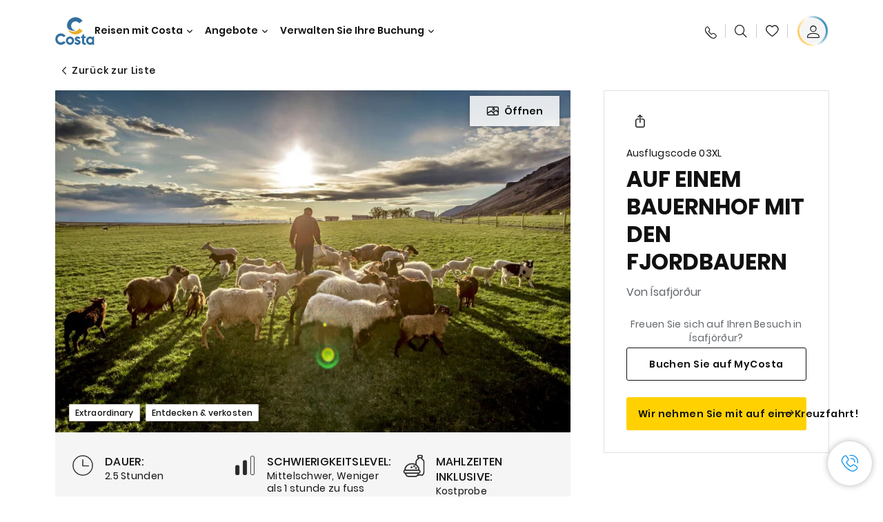

--- FILE ---
content_type: text/css
request_url: https://www.costakreuzfahrten.at/etc.clientlibs/settings/wcm/designs/costa/explorebook/resources/css/38060.1765820981710.css
body_size: 2932
content:
:root{--max-width:1280px;--max-width-new-funnel:1440px;--max-width-new-hp:1200px;--max-width-full-bleed-image:1920px;--padding-mobile:20px;--padding-tablet:48px;--padding-desktop:80px;--max-width-desktop-large:1392px;--padding-desktop-large:calc(50vw - var(--max-width-desktop-large)/2);--padding-mobile-drawer:20px;--padding-tablet-drawer:32px;--padding-desktop-drawer:32px;--padding-mobile-drawer-negative:-20px;--padding-tablet-drawer-negative:-32px;--padding-desktop-drawer-negative:-32px;--padding-mobile-drawerv2:20px;--padding-tablet-drawerv2:32px;--padding-desktop-drawerv2:32px;--padding-tablet-drawer-close:16px;--padding-tablet-small-drawerv2:16px;--padding-desktop-small-drawerv2:24px;--width-small-drawerv2:300px;--width-tablet-drawerv2:512px;--width-desktop-drawerv2:600px;--width-small-drawerv2-new:399px;--width-tablet-small-drawerv2-new:256px;--max-width-drawer-small:399px;--color-primary1:#0070b9;--color-primary2:#fed230;--color-primary3:#fff;--color-primary4:#063c5d;--color-primary5:#555;--color-primary6:#646363;--color-primary7:#f0efee;--color-primary8:#ccc;--color-primary9:#b4d5ea;--color-primary10:#0c5c94;--color-primary11:#f3f4f5;--color-secondary1:#0a5d90;--color-secondary2:#f6f6f6;--color-secondary3:#999;--color-secondary4:#db0d39;--color-secondary5:#ecd9ce;--color-secondary6:#48b980;--color-secondary7:#ffd300;--color-secondary8:#f2f5f7;--color-secondary9:#2a2a2a;--color-tertiary1:#f5f5f5;--color-tertiary2:#829dae;--color-tertiary3:#0b578b;--color-tertiary4:green;--color-tertiary5:#d4d4d4;--color-tertiary6:#b0b0b0;--color-tertiary7:#ddd;--color-tertiary8:#d1e2ef;--color-tertiary9:#333;--color-lazyload-bg:#f3f3f3;--color-tertiary10:#418ec7;--color-tertiary11:#f9f9f9;--color-tertiary12:#70aad4;--color-tertiary13:#cfe3f1;--color-shadow:rgba(0,0,0,.17);--color-border:rgba(85,85,85,.4);--color-modal-underlay:rgba(0,0,0,.8);--color-media-overlay:rgba(0,0,0,.9);--color-image-overlay:rgba(0,0,0,.5);--color-border-secondary:hsla(0,0%,100%,.5);--color-focus:#3b99fc;--color-shadow-blue:rgba(6,60,93,.7);--color-red-error:#f33;--color-tertiary15:"";--color-tertiary24:"";--color-tertiary26:"";--color-tertiary27:"";--color-tertiary37:"";--color-tertiary16:"";--color-tertiary19:"";--color-tertiary33:"";--color-tertiary45-opacity0:"";--color-tertiary45:"";--color-tertiary56:"";--color-tertiary47:"";--color-tertiary17:"";--color-tertiary36:"";--color-tertiary49:"";--color-tertiary50:#777;--color-tertiary25:#8f8f8f;--color-tier-ambra:#bb5b00;--color-tier-aqua:#0d838f;--color-tier-corallo:#e42a19;--color-tier-perla:#6f6f6f;--color-tier-oro:#9a6e00;--color-tier-diamante:#757575;--color-tier-light-ambra:#efa057;--color-tier-light-aqua:#71c5c9;--color-tier-light-corallo:#e67b5e;--color-tier-light-perla:#c0b5a9;--color-tier-light-oro:#c9aa75;--color-tier-light-diamante:#b5bbbc;--color-tier-gray:#ececec;--color-tier-light-gray:#c5c5c5;--color-tier-very-light-gray:#e2e2e2;--color-tier-strong-blue:#0f72ba;--color-tier-dark-gray:#8f8f8f;--color-tier-very-dark-gray:#616161;--color-tier-bright-blue:#4576f3;--color-tier-very-dark-blue:#00233d;--color-new-funnel-black:#111;--color-new-funnel-black2:#111;--color-new-funnel-dark-gray:#353d40;--color-new-funnel-gray:#63666a;--color-new-funnel-yellow:#ffd100;--color-new-funnel-yellow2:#f9b104;--color-new-funnel-orange:#fbbc2f;--color-new-funnel-dark-orange:#f74a14;--color-new-funnel-blue:#1c7df0;--color-new-funnel-dark-blue:#0061bf;--color-new-funnel-dark-blue2:#004c6f;--color-new-funnel-ultra-dark-blue:#003569;--color-new-funnel-light-blue:#b6e5fd;--color-new-funnel-light-blue2:#94c7ed;--color-new-funnel-light-blue3:#e8f7fc;--color-new-funnel-light-gray:#a9a9a9;--color-new-funnel-light-gray2:#e0e0e0;--color-new-funnel-light-gray3:#d9d9d6;--color-new-funnel-light-gray4:#888b8d;--color-new-funnel-light-gray5:#a7a8aa;--color-new-funnel-disabled:#8c8c8c;--color-new-funnel-faded-yellow:#f9dc65;--color-new-funnel-dark-yellow:#ffc500;--color-new-funnel-light-red:#f84a13;--color-new-funnel-red:#ff4d4f;--color-new-funnel-red2:#f54251;--color-new-funnel-dark-red:#e52e3d;--color-new-funnel-green-success:#00b994;--color-new-funnel-green-success2:#00a383;--color-new-funnel-green-success3:#00b96c;--color-new-funnel-yellow-disabled:#fff1b3;--color-new-funnel-gold:#f9b000;--color-new-funnel-pale-orange:#fcf0ec;--color-new-funnel-pale-gray:#a7a8aa;--color-new-funnel-white-transparent:hsla(0,0%,100%,.84);--color-new-funnel-green-travelag:#2ab607;--color-new-funnel-mustard-yellow:#ffdc65;--color-new-funnel-quarz-blue:#0074a3;--swiper-preloader-color:#000;--color-costa-club-blue:#004f74;--color-costa-club-blue2:#005f89;--color-costa-club-green-success:#00a15e;--color-costa-club-green-success2:#f2fcf8;--figma-gray1:#f3f4f5;--figma-gray3:#dcdee0;--figma-gray4:#c8cacc;--figma-gray5:#a5a7aa;--figma-gray8:#292929;--figma-gray7:#585b5e;--figma-gray6:#86898d;--base-font-size:16px;--font-base:"Poppins-400","Open-Sans",Arial,Helvetica,sans-serif;--font-regular:"Poppins-400","Open-Sans-Regular",Arial,Helvetica,sans-serif;--font-italic:"Poppins-400-Italic","Open-Sans-Italic",Arial,Helvetica,sans-serif;--font-bold:"Poppins-600","Open-Sans-Bold",Arial,Helvetica,sans-serif;--font-bold-italic:"Poppins-600-Italic","Open-Sans-Bold-Italic",Arial,Helvetica,sans-serif;--font-light:"Poppins-300","Open-Sans-Light",Arial,Helvetica,sans-serif;--font-light-italic:"Poppins-300-Italic","Open-Sans-Light-Italic",Arial,Helvetica,sans-serif;--font-semi-bold:"Poppins-500","Open-Sans-Semi-Bold",Arial,Helvetica,sans-serif;--font-semi-bold-italic:"Poppins-500-Italic","Open-Sans-Semi-Bold-Italic",Arial,Helvetica,sans-serif;--font-condensed-bold:"Poppins-600","Open-Sans-Condensed-Bold",Arial,Helvetica,sans-serif;--font-condensed-light:"Poppins-300","Open-Sans-Condensed-Light",Arial,Helvetica,sans-serif;--font-condensed-light-italic:"Poppins-300-Italic","Open-Sans-Condensed-Light-Italic",Arial,Helvetica,sans-serif;--font-magneton-regular:"Magneton-Regular",Arial,Helvetica,sans-serif;--font-magneton-light:"Magneton-Light",Arial,Helvetica,sans-serif;--font-magneton-bold:"Magneton-Bold",Arial,Helvetica,sans-serif;--font-museo-100:"Museo-100","Open-Sans-Light",Arial,Helvetica,sans-serif;--font-museo-300:"Museo-300","Open-Sans",Arial,Helvetica,sans-serif;--font-museo-500:"Museo-500","Open-Sans-Semi-Bold",Arial,Helvetica,sans-serif;--font-museo-700:"Museo-700","Open-Sans-Bold",Arial,Helvetica,sans-serif;--font-museo-900:"Museo-900","Open-Sans-Bold",Arial,Helvetica,sans-serif;--font-poppins-100:"Poppins-100","Open-Sans-Light",Arial,Helvetica,sans-serif;--font-poppins-200:"Poppins-200","Open-Sans-Light",Arial,Helvetica,sans-serif;--font-poppins-300:"Poppins-300","Open-Sans",Arial,Helvetica,sans-serif;--font-poppins-400:"Poppins-400","Open-Sans",Arial,Helvetica,sans-serif;--font-poppins-500:"Poppins-500","Open-Sans-Semi-Bold",Arial,Helvetica,sans-serif;--font-poppins-600:"Poppins-600","Open-Sans-Semi-Bold",Arial,Helvetica,sans-serif;--font-poppins-700:"Poppins-700","Open-Sans-Bold",Arial,Helvetica,sans-serif;--font-poppins-800:"Poppins-800","Open-Sans-Bold",Arial,Helvetica,sans-serif;--font-poppins-900:"Poppins-900","Open-Sans-Bold",Arial,Helvetica,sans-serif;--font-icomoon:"Icomoon";--font-cta-demi:"";--font-cta:"";--font-cta-SabonLTStd-Italic:"";--font-body1:"";--font-body2-bold:"";--font-body2-demi:"";--font-small-text:"";--font-neutra-text-demi:"";--font-neutra-text-bold:"";--font-legend:"";--font-h4-demi:"";--font-cta-book:"";--icon-check:"~platform-theme/images/check.png";--opaque-background1:rgba(0,0,0,.3);--opaque-background2:rgba(0,0,0,.5);--gradient-image:linear-gradient(180deg,rgba(0,0,0,.6) 0%,rgba(0,0,0,.2) 59%,transparent);--gradient-image-cruise:linear-gradient(180deg,rgba(0,0,0,.9) 0%,rgba(0,0,0,.22) 80%,transparent);--gradient-image-hero:linear-gradient(0deg,rgba(0,0,0,.6) 0%,rgba(0,0,0,.22) 55%,transparent);--gradient-profile-blue-icon:linear-gradient(233deg,#0071a3 7%,#002c40 95%);--gradient-profile-bronze-icon:linear-gradient(231deg,#e49e57 11.48%,#c57b31 48.21%,#7d4e20 87.13%);--gradient-profile-silver-icon:linear-gradient(233deg,#e8e8e8 3.61%,#bdbcbc 93.38%);--gradient-profile-gold-icon:linear-gradient(236deg,#e5bf64 6.75%,#bd9535 50.7%,#836a2e 93.81%);--gradient-profile-platinum-icon:linear-gradient(235deg,#bdbcbc 7.4%,#8c8c8c 94.88%);--herov2-height:552px;--herov2-full-height:667px;--globalheaderv2-height:90px;--hero-hub-height:376px}@media (min-width:768px){:root{--herov2-height:900px;--herov2-full-height:900px;--hero-hub-height:436px}}@media (min-width:1024px){:root{--herov2-height:900px;--herov2-full-height:900px;--hero-hub-height:540px}}.registration-cc-wrapper .cc-form-container{display:flex;flex-direction:column;gap:8px;padding-left:13px;padding-right:13px}.registration-cc-wrapper .cc-form-container .form-row{display:flex;flex-direction:column;gap:8px}.registration-cc-wrapper .cc-form-container .form-cc-input-container .form-field-v2--text[data-has-error=true] .form-field-v2__label,.registration-cc-wrapper .cc-form-container .form-row .form-field-v2[data-has-error=true] .form-field-v2__label{color:#ff4d4f}.registration-cc-wrapper .cc-form-container .registration-cc-footer-wrapper .registration-cc-terms-container{color:#111;display:flex;flex-direction:column}.registration-cc-wrapper .cc-form-container .registration-cc-footer-wrapper .registration-cc-terms-container .title{font-family:Poppins-500,Open-Sans-500,Arial,Helvetica,sans-serif;font-size:1.25rem;font-weight:400;letter-spacing:0;line-height:1.75rem}.registration-cc-wrapper .cc-form-container .registration-cc-footer-wrapper .registration-cc-terms-container .privacy-advertise-wrapper{margin-top:32px}.registration-cc-wrapper .cc-form-container .registration-cc-footer-wrapper .registration-cc-terms-container .privacy-advertise-wrapper .toogle-container{align-items:center;display:flex;flex-direction:row;gap:16px;margin-bottom:8px}.registration-cc-wrapper .cc-form-container .registration-cc-footer-wrapper .registration-cc-terms-container .privacy-advertise-wrapper .toogle-container .privacy-title{font-family:Poppins-600,Open-Sans-600,Arial,Helvetica,sans-serif;font-size:1rem;font-weight:400;letter-spacing:0;line-height:1.3125rem}.registration-cc-wrapper .cc-form-container .registration-cc-footer-wrapper .registration-cc-terms-container .privacy-advertise-wrapper .toogle-container .switch{display:inline-block;height:20px;position:relative;width:30px}.registration-cc-wrapper .cc-form-container .registration-cc-footer-wrapper .registration-cc-terms-container .privacy-advertise-wrapper .toogle-container .switch input[type=checkbox]{opacity:0;position:absolute}.registration-cc-wrapper .cc-form-container .registration-cc-footer-wrapper .registration-cc-terms-container .privacy-advertise-wrapper .toogle-container .switch input[type=checkbox]:checked+.slider{background-color:#1b73e5;border:1px solid #1b73e5}.registration-cc-wrapper .cc-form-container .registration-cc-footer-wrapper .registration-cc-terms-container .privacy-advertise-wrapper .toogle-container .switch input[type=checkbox]:focus+.slider{box-shadow:0 0 1px #1b73e5}.registration-cc-wrapper .cc-form-container .registration-cc-footer-wrapper .registration-cc-terms-container .privacy-advertise-wrapper .toogle-container .switch input[type=checkbox]:checked+.slider:before{transform:translateX(10px)}.registration-cc-wrapper .cc-form-container .registration-cc-footer-wrapper .registration-cc-terms-container .privacy-advertise-wrapper .toogle-container .switch .slider{background-color:#a9a9a9;border:1px solid #a9a9a9;bottom:0;cursor:pointer;left:0;position:absolute;right:0;top:0;transition:.4s}.registration-cc-wrapper .cc-form-container .registration-cc-footer-wrapper .registration-cc-terms-container .privacy-advertise-wrapper .toogle-container .switch .slider:before{background-color:#fff;bottom:0;content:"";height:18px;left:0;position:absolute;transition:.4s;width:18px}.registration-cc-wrapper .cc-form-container .registration-cc-footer-wrapper .registration-cc-terms-container .privacy-advertise-wrapper .toogle-container .switch .slider.round{border-radius:13px}.registration-cc-wrapper .cc-form-container .registration-cc-footer-wrapper .registration-cc-terms-container .privacy-advertise-wrapper .toogle-container .switch .slider.round:before{border-radius:50%}.registration-cc-wrapper .cc-form-container .registration-cc-footer-wrapper .registration-cc-terms-container .privacy-advertise-wrapper .legend{font-family:Poppins-400,Open-Sans-400,Arial,Helvetica,sans-serif;font-size:.875rem;font-weight:400;letter-spacing:0;line-height:1.1875rem}.registration-cc-wrapper .cc-form-container .registration-cc-footer-wrapper .registration-cc-terms-container .disclaimer-wrapper{display:flex;flex-direction:column;gap:8px;margin-top:32px}.registration-cc-wrapper .cc-form-container .registration-cc-footer-wrapper .registration-cc-terms-container .disclaimer-wrapper .disclaimer{background-color:#f0f3f7;font-family:Poppins-400,Open-Sans-400,Arial,Helvetica,sans-serif;font-size:.75rem;font-weight:400;letter-spacing:0;line-height:1rem;padding:24px}.registration-cc-wrapper .cc-form-container .registration-cc-footer-wrapper .registration-cc-terms-container .disclaimer-wrapper .disclaimer a,.registration-cc-wrapper .cc-form-container .registration-cc-footer-wrapper .registration-cc-terms-container .disclaimer-wrapper .disclaimer a:hover{color:#111;padding-bottom:.35em;-webkit-text-decoration:underline;text-decoration:underline;text-decoration-thickness:1px;text-underline-offset:.35em}.registration-cc-wrapper .cc-form-container .registration-cc-footer-wrapper .registration-cc-terms-container .disclaimer-wrapper .disclaimer u{padding-bottom:.35em;-webkit-text-decoration:underline;text-decoration:underline;text-decoration-thickness:1px;text-underline-offset:.35em}.registration-cc-wrapper .cc-form-container .registration-cc-footer-wrapper .registration-cc-terms-container .disclaimer-wrapper .disclaimer ol,.registration-cc-wrapper .cc-form-container .registration-cc-footer-wrapper .registration-cc-terms-container .disclaimer-wrapper .disclaimer ul{list-style-position:inside}.registration-cc-wrapper .cc-form-container .registration-cc-footer-wrapper .registration-cc-terms-container .disclaimer-wrapper .disclaimer{box-sizing:border-box;width:100%}.registration-cc-wrapper .cc-form-container .registration-cc-footer-wrapper .registration-submition-container{margin-top:24px}.registration-cc-wrapper .cc-form-container .registration-cc-footer-wrapper .registration-submition-container.spinner{pointer-events:none}.registration-cc-wrapper .cc-form-container .registration-cc-footer-wrapper .registration-submition-container.spinner button{position:relative}.registration-cc-wrapper .cc-form-container .registration-cc-footer-wrapper .registration-submition-container.spinner button:before{display:none}.registration-cc-wrapper .cc-form-container .registration-cc-footer-wrapper .registration-submition-container.spinner button:after{background:url(/etc.clientlibs/settings/wcm/designs/costa/explorebook/resources/images/spinner-circle.gif) 50% no-repeat;background-color:#f3f3f3;background-size:18px;content:"";display:block;height:100%;opacity:.6;position:absolute;top:0;width:100%}.registration-cc-wrapper .cc-form-container .registration-cc-footer-wrapper .registration-back-form-container{align-content:center;display:flex;flex-direction:row;gap:3px;justify-content:center;margin-top:24px}.registration-cc-wrapper .cc-form-container .registration-cc-footer-wrapper .registration-back-form-container .have-account-text{font-family:Poppins-400,Open-Sans-400,Arial,Helvetica,sans-serif;font-size:.875rem;font-weight:400;letter-spacing:0;line-height:1.125rem}.registration-cc-wrapper .cc-form-container .cc-registration-oldConsents{margin:31px 0 0}.registration-cc-wrapper .cc-form-container .cc-registration-oldConsents .form-field-radio-group{padding:0 0 24px}.registration-cc-wrapper .cc-form-container .cc-registration-oldConsents .form-field-radio-group legend{font-size:.75rem;-webkit-text-decoration:none;text-decoration:none;text-transform:none}.registration-cc-wrapper .cc-form-container .cc-registration-oldConsents .cc-registration-disclaimer{color:#63666a;font-family:Poppins-400,Open-Sans-400,Arial,Helvetica,sans-serif;font-size:.75rem;font-weight:400;letter-spacing:.03em;line-height:1.1875rem;margin-bottom:32px}.registration-cc-wrapper .cc-form-container .cc-registration-oldConsents .cc-registration-disclaimer a{color:#63666a;-webkit-text-decoration:underline;text-decoration:underline}.registration-cc-wrapper .cc-registration-success{margin-top:20px}.registration-cc-wrapper .cc-registration-success .drawer-description{display:none}.registration-cc-wrapper .cc-registration-success .drawer-title{font-family:Poppins-500,Open-Sans-500,Arial,Helvetica,sans-serif;font-size:1rem;font-weight:400;letter-spacing:0;line-height:1.6875rem;padding:0}.registration-cc-wrapper .cc-registration-success .success-message-container{font-family:Poppins-400,Open-Sans-400,Arial,Helvetica,sans-serif;font-size:.875rem;font-weight:400;letter-spacing:.02em;line-height:1.375rem}.registration-cc-wrapper .cc-registration-success .success-message-container span{font-weight:700}.registration-cc-wrapper .cc-registration-success .cc-separator{background-color:#d9d9d6;height:1px;margin:24px 0;width:100%}.registration-cc-wrapper .cc-registration-success .cc-registration-back{align-items:center;align-self:stretch;border:1px solid #111;border-radius:3px;display:flex;font-family:Poppins-600,Open-Sans-600,Arial,Helvetica,sans-serif;font-size:.875rem;font-weight:400;gap:8px;height:48px;justify-content:center;letter-spacing:0;line-height:1.1375rem;margin-top:24px;padding:8px 16px;width:100%}.registration-cc-wrapper .cc-registration-success .icon-arrow-e98b{-webkit-text-decoration:none;text-decoration:none;transform-origin:center right;transition:transform .5s}.registration-cc-wrapper .cc-registration-success .icon-arrow-e98b:after{align-items:center;color:inherit;content:"\e9b6";display:inline-flex;font-family:Icomoon;font-size:1.125rem;height:18px;justify-content:center;line-height:1;transform:rotate(180deg);vertical-align:middle;width:18px}.registration-cc-wrapper .cc-error-registration{align-items:center;color:#ff4d4f;display:flex;font-family:Poppins-400,Open-Sans-400,Arial,Helvetica,sans-serif;font-size:.875rem;font-weight:400;letter-spacing:.02em;line-height:1.375rem;padding:0 12px 20px}.registration-cc-wrapper .cc-error-registration a,.registration-cc-wrapper .cc-error-registration a:hover{color:#1c7df0}.registration-cc-wrapper .cc-error-registration a,.registration-cc-wrapper .cc-error-registration a:hover,.registration-cc-wrapper .cc-error-registration u{padding-bottom:.35em;-webkit-text-decoration:underline;text-decoration:underline;text-decoration-thickness:1px;text-underline-offset:.35em}.registration-cc-wrapper .cc-error-registration ol,.registration-cc-wrapper .cc-error-registration ul{list-style-position:inside}.registration-cc-wrapper .cc-error-registration b,.registration-cc-wrapper .cc-error-registration strong{font-family:Poppins-500,Open-Sans-500,Arial,Helvetica,sans-serif;font-size:.875rem;font-weight:400;letter-spacing:.02em;line-height:1.375rem}.registration-cc-wrapper .cc-error-registration a{cursor:pointer;display:inline}.registration-cc-wrapper .cc-error-registration .cc-error-registration-icon{margin-right:20px}.registration-cc-wrapper .cc-error-registration .cc-error-registration-icon:before{content:"\e973";font-family:Icomoon;font-size:1.625rem;vertical-align:middle}@media (min-width:768px){.registration-cc-wrapper .cc-form-container .form-row{flex-direction:row;gap:16px;width:100%}.registration-cc-wrapper .cc-form-container .form-row .form-cc-input-container{width:100%}.registration-cc-wrapper .cc-form-container .form-row .form-cc-input-phone-container,.registration-cc-wrapper .cc-form-container .form-row .form-cc-input-prefix-container{width:50%}}

--- FILE ---
content_type: text/css
request_url: https://www.costakreuzfahrten.at/etc.clientlibs/settings/wcm/designs/costa/explorebook/resources/css/57556.1765820981710.css
body_size: 4479
content:
.excursions-drawer__title{color:#111;font-family:Poppins-500,Open-Sans-500,Arial,Helvetica,sans-serif;font-size:1.25rem;font-weight:400;letter-spacing:0;line-height:1.625rem;margin-bottom:24px;margin-top:32px;padding:32px 20px 0;position:relative}.excursions-drawer__title:before{background-color:#eaebec;content:"";height:8px;left:-20px;position:absolute;right:0;top:0;width:calc(100% + 40px)}.excursion-drawer__element{margin-bottom:44px}.excursion-drawer__title{align-items:center;display:flex;margin-bottom:16px}.excursion-drawer__title:before{color:#111;content:"\e937";font-family:Icomoon;font-size:1.5rem;margin-right:8px;position:relative}.excursion-drawer__title strong{color:#111;font-family:Poppins-600,Open-Sans-600,Arial,Helvetica,sans-serif}.excursion-drawer__title span,.excursion-drawer__title strong{font-size:1rem;font-weight:400;letter-spacing:.03em;line-height:1.3rem}.excursion-drawer__title span{color:#899ea2;font-family:Poppins-500,Open-Sans-500,Arial,Helvetica,sans-serif;margin-left:4px}.excursion-drawer__detail{gap:44px;list-style:none}.tariffDrawer .excursion-drawer__detail .excursion-drawer__element:last-child{margin-bottom:32px}.tariffDrawer .drawerV2-panel .drawerV2-second-level[data-has-gray-bg=true] .package-carousel:after{border-top:1px solid #c8cacc;content:"";display:block;left:-24px;position:absolute;top:0;width:calc(100% + 44px)}.tariffDrawer .drawerV2-panel .drawerV2-second-level .drawerV2-panel-main{overflow-x:hidden}.excursion-cards{display:grid;list-style:none;grid-gap:16px;gap:16px;grid-template-columns:repeat(2,1fr)}.excursion-card{aspect-ratio:3/4;border-radius:10px;overflow:hidden;position:relative}.excursion-card .image-lazy-loader{display:block;height:100%}.excursion-card .image-lazy-loader img{font-size:0;height:100%;-o-object-fit:cover;object-fit:cover;width:100%}.excursion-card .excursion-card__title{bottom:16px;color:#fff;font-family:Poppins-600,Open-Sans-600,Arial,Helvetica,sans-serif;font-size:1rem;font-weight:400;left:16px;letter-spacing:0;line-height:1.2rem;pointer-events:none;position:absolute;right:16px;text-transform:uppercase;z-index:1}.excursion-card .excursion-card__btn-overlay{background:rgba(0,0,0,.2);bottom:0;left:0;position:absolute;right:0;top:0}.package-drawer .shorex-drawer-content__detail .shorex-drawer-content__detail-wrapper,.packages-drawer .shorex-drawer-content__detail .shorex-drawer-content__detail-wrapper,.ssv-package-drawer .shorex-drawer-content__detail .shorex-drawer-content__detail-wrapper{display:flex;flex-direction:column}.package-drawer .shorex-drawer-content__detail .shorex-gallery,.packages-drawer .shorex-drawer-content__detail .shorex-gallery,.ssv-package-drawer .shorex-drawer-content__detail .shorex-gallery{order:-1}.package-drawer .shorex-drawer-content__detail .shorex-drawer-content__col-header,.packages-drawer .shorex-drawer-content__detail .shorex-drawer-content__col-header,.ssv-package-drawer .shorex-drawer-content__detail .shorex-drawer-content__col-header{display:none}.package-drawer .shorex-drawer-content__detail .shorex-drawer-content__detail-pretitle,.packages-drawer .shorex-drawer-content__detail .shorex-drawer-content__detail-pretitle,.ssv-package-drawer .shorex-drawer-content__detail .shorex-drawer-content__detail-pretitle{color:#111;font-family:Poppins-600,Open-Sans-600,Arial,Helvetica,sans-serif;font-size:1rem;font-weight:400;letter-spacing:0;line-height:1.5rem;margin-top:20px;order:-1}.package-drawer .shorex-drawer-content__detail .shorex-gallery__tags,.packages-drawer .shorex-drawer-content__detail .shorex-gallery__tags,.ssv-package-drawer .shorex-drawer-content__detail .shorex-gallery__tags{display:none}.package-drawer .shorex-drawer-content__detail .shorex-drawer-content__detail-title,.packages-drawer .shorex-drawer-content__detail .shorex-drawer-content__detail-title,.ssv-package-drawer .shorex-drawer-content__detail .shorex-drawer-content__detail-title{color:#111;font-family:Poppins-600,Open-Sans-600,Arial,Helvetica,sans-serif;font-size:1.5625rem;font-weight:400;letter-spacing:.02em;line-height:2.03125rem;margin-top:4px;order:-1}.package-drawer .shorex-drawer-content__detail .shorex-detail__longDescription,.packages-drawer .shorex-drawer-content__detail .shorex-detail__longDescription,.ssv-package-drawer .shorex-drawer-content__detail .shorex-detail__longDescription{margin-bottom:20px;margin-top:20px;order:-1}.package-drawer .shorex-drawer-content__detail .shorex-infobox,.packages-drawer .shorex-drawer-content__detail .shorex-infobox,.ssv-package-drawer .shorex-drawer-content__detail .shorex-infobox{background:transparent;margin:0 0 48px;position:relative}.package-drawer .shorex-drawer-content__detail .shorex-infobox:after,.packages-drawer .shorex-drawer-content__detail .shorex-infobox:after,.ssv-package-drawer .shorex-drawer-content__detail .shorex-infobox:after{background:#f3f4f5;content:"";height:8px;left:-20px;position:absolute;right:0;top:calc(100% + 32px);width:calc(100% + 40px)}.package-drawer .shorex-drawer-content__detail .shorex-infobox__wrapper,.packages-drawer .shorex-drawer-content__detail .shorex-infobox__wrapper,.ssv-package-drawer .shorex-drawer-content__detail .shorex-infobox__wrapper{display:flex;flex-direction:column;gap:12px;padding:0}.package-drawer .shorex-drawer-content__detail .shorex-infobox__wrapper .shorex-infobox__item-wrapper,.packages-drawer .shorex-drawer-content__detail .shorex-infobox__wrapper .shorex-infobox__item-wrapper,.ssv-package-drawer .shorex-drawer-content__detail .shorex-infobox__wrapper .shorex-infobox__item-wrapper{backgroud:#fff;border:1px solid #eaebec;border-radius:3px;margin:0;padding:12px}.package-drawer .shorex-drawer-content__detail .whatToSeeTitle,.packages-drawer .shorex-drawer-content__detail .whatToSeeTitle,.ssv-package-drawer .shorex-drawer-content__detail .whatToSeeTitle{color:#111;font-family:Poppins-500,Open-Sans-500,Arial,Helvetica,sans-serif;font-size:1.25rem;font-weight:400;letter-spacing:0;line-height:1.625rem;margin-bottom:24px}.package-drawer .shorex-drawer-content__detail .whatToSeeDescription ul li,.packages-drawer .shorex-drawer-content__detail .whatToSeeDescription ul li,.ssv-package-drawer .shorex-drawer-content__detail .whatToSeeDescription ul li{color:#111;font-family:Poppins-400,Open-Sans-400,Arial,Helvetica,sans-serif;font-size:1rem;font-weight:400;letter-spacing:0;line-height:1.4rem;margin-top:0}.package-drawer .shorex-drawer-content__detail .whatToSeeDescription ul li:before,.packages-drawer .shorex-drawer-content__detail .whatToSeeDescription ul li:before,.ssv-package-drawer .shorex-drawer-content__detail .whatToSeeDescription ul li:before{background:#111;border-radius:100vh;content:"";flex-shrink:0;height:4px;margin-top:10px;width:4px}.package-drawer .shorex-drawer-content__detail .shorex-detail__whatToDoWrapper,.packages-drawer .shorex-drawer-content__detail .shorex-detail__whatToDoWrapper,.ssv-package-drawer .shorex-drawer-content__detail .shorex-detail__whatToDoWrapper{margin-top:20px}.package-drawer .shorex-drawer-content__detail .shorex-detail__whatToDoWrapper .whatToDoTitle,.packages-drawer .shorex-drawer-content__detail .shorex-detail__whatToDoWrapper .whatToDoTitle,.ssv-package-drawer .shorex-drawer-content__detail .shorex-detail__whatToDoWrapper .whatToDoTitle{margin-bottom:24px}.package-drawer .shorex-drawer-content__detail .shorex-detail__whatToDoWrapper ul,.packages-drawer .shorex-drawer-content__detail .shorex-detail__whatToDoWrapper ul,.ssv-package-drawer .shorex-drawer-content__detail .shorex-detail__whatToDoWrapper ul{margin-top:0}.package-drawer .shorex-drawer-content__detail .shorex-detail__whatToDoWrapper li,.packages-drawer .shorex-drawer-content__detail .shorex-detail__whatToDoWrapper li,.ssv-package-drawer .shorex-drawer-content__detail .shorex-detail__whatToDoWrapper li{padding:0}.package-drawer .shorex-drawer-content__detail .shorex-detail__whatToDoWrapper li:after,.package-drawer .shorex-drawer-content__detail .shorex-detail__whatToDoWrapper li:before,.packages-drawer .shorex-drawer-content__detail .shorex-detail__whatToDoWrapper li:after,.packages-drawer .shorex-drawer-content__detail .shorex-detail__whatToDoWrapper li:before,.ssv-package-drawer .shorex-drawer-content__detail .shorex-detail__whatToDoWrapper li:after,.ssv-package-drawer .shorex-drawer-content__detail .shorex-detail__whatToDoWrapper li:before{display:none}.package-drawer .shorex-drawer-content__detail .shorex-detail__goodToKnowWrapper,.packages-drawer .shorex-drawer-content__detail .shorex-detail__goodToKnowWrapper,.ssv-package-drawer .shorex-drawer-content__detail .shorex-detail__goodToKnowWrapper{margin-top:40px}.package-drawer .shorex-drawer-content__detail .goodToKnowTitle,.packages-drawer .shorex-drawer-content__detail .goodToKnowTitle,.ssv-package-drawer .shorex-drawer-content__detail .goodToKnowTitle{color:#111;font-family:Poppins-500,Open-Sans-500,Arial,Helvetica,sans-serif;font-size:1.25rem;font-weight:400;letter-spacing:0;line-height:1.625rem;margin-bottom:24px}.package-drawer .shorex-drawer-content__detail .goodToKnowDescription ul,.packages-drawer .shorex-drawer-content__detail .goodToKnowDescription ul,.ssv-package-drawer .shorex-drawer-content__detail .goodToKnowDescription ul{margin-top:0}.package-drawer .shorex-drawer-content__detail .goodToKnowDescription li:before,.packages-drawer .shorex-drawer-content__detail .goodToKnowDescription li:before,.ssv-package-drawer .shorex-drawer-content__detail .goodToKnowDescription li:before{background-color:#111;border-color:#111}.drawerV2-second-level[data-has-gray-bg=true] .shorex-infobox:after{background:#eaebec}@media (min-width:768px){.excursion-cards{gap:8px;grid-template-columns:repeat(1,1fr)}.excursions-drawer__title:before{left:-32px;width:calc(100% + 64px)}.package-drawer .shorex-drawer-content__detail .shorex-infobox:after,.packages-drawer .shorex-drawer-content__detail .shorex-infobox:after,.ssv-package-drawer .shorex-drawer-content__detail .shorex-infobox:after{left:-32px;width:calc(100% + 48px)}}@media (min-width:1024px){.excursion-cards{gap:16px;grid-template-columns:repeat(2,1fr)}.excursions-drawer__title{margin-left:-24px;margin-right:-24px;padding:32px 24px 0}.excursions-drawer__title:before{left:-8px;width:calc(100% + 16px)}.package-drawer .shorex-drawer-content__detail .shorex-infobox:after,.packages-drawer .shorex-drawer-content__detail .shorex-infobox:after,.ssv-package-drawer .shorex-drawer-content__detail .shorex-infobox:after{left:-32px;width:calc(100% + 56px)}}:root{--max-width:1280px;--max-width-new-funnel:1440px;--max-width-new-hp:1200px;--max-width-full-bleed-image:1920px;--padding-mobile:20px;--padding-tablet:48px;--padding-desktop:80px;--max-width-desktop-large:1392px;--padding-desktop-large:calc(50vw - var(--max-width-desktop-large)/2);--padding-mobile-drawer:20px;--padding-tablet-drawer:32px;--padding-desktop-drawer:32px;--padding-mobile-drawer-negative:-20px;--padding-tablet-drawer-negative:-32px;--padding-desktop-drawer-negative:-32px;--padding-mobile-drawerv2:20px;--padding-tablet-drawerv2:32px;--padding-desktop-drawerv2:32px;--padding-tablet-drawer-close:16px;--padding-tablet-small-drawerv2:16px;--padding-desktop-small-drawerv2:24px;--width-small-drawerv2:300px;--width-tablet-drawerv2:512px;--width-desktop-drawerv2:600px;--width-small-drawerv2-new:399px;--width-tablet-small-drawerv2-new:256px;--max-width-drawer-small:399px;--color-primary1:#0070b9;--color-primary2:#fed230;--color-primary3:#fff;--color-primary4:#063c5d;--color-primary5:#555;--color-primary6:#646363;--color-primary7:#f0efee;--color-primary8:#ccc;--color-primary9:#b4d5ea;--color-primary10:#0c5c94;--color-primary11:#f3f4f5;--color-secondary1:#0a5d90;--color-secondary2:#f6f6f6;--color-secondary3:#999;--color-secondary4:#db0d39;--color-secondary5:#ecd9ce;--color-secondary6:#48b980;--color-secondary7:#ffd300;--color-secondary8:#f2f5f7;--color-secondary9:#2a2a2a;--color-tertiary1:#f5f5f5;--color-tertiary2:#829dae;--color-tertiary3:#0b578b;--color-tertiary4:green;--color-tertiary5:#d4d4d4;--color-tertiary6:#b0b0b0;--color-tertiary7:#ddd;--color-tertiary8:#d1e2ef;--color-tertiary9:#333;--color-lazyload-bg:#f3f3f3;--color-tertiary10:#418ec7;--color-tertiary11:#f9f9f9;--color-tertiary12:#70aad4;--color-tertiary13:#cfe3f1;--color-shadow:rgba(0,0,0,.17);--color-border:rgba(85,85,85,.4);--color-modal-underlay:rgba(0,0,0,.8);--color-media-overlay:rgba(0,0,0,.9);--color-image-overlay:rgba(0,0,0,.5);--color-border-secondary:hsla(0,0%,100%,.5);--color-focus:#3b99fc;--color-shadow-blue:rgba(6,60,93,.7);--color-red-error:#f33;--color-tertiary15:"";--color-tertiary24:"";--color-tertiary26:"";--color-tertiary27:"";--color-tertiary37:"";--color-tertiary16:"";--color-tertiary19:"";--color-tertiary33:"";--color-tertiary45-opacity0:"";--color-tertiary45:"";--color-tertiary56:"";--color-tertiary47:"";--color-tertiary17:"";--color-tertiary36:"";--color-tertiary49:"";--color-tertiary50:#777;--color-tertiary25:#8f8f8f;--color-tier-ambra:#bb5b00;--color-tier-aqua:#0d838f;--color-tier-corallo:#e42a19;--color-tier-perla:#6f6f6f;--color-tier-oro:#9a6e00;--color-tier-diamante:#757575;--color-tier-light-ambra:#efa057;--color-tier-light-aqua:#71c5c9;--color-tier-light-corallo:#e67b5e;--color-tier-light-perla:#c0b5a9;--color-tier-light-oro:#c9aa75;--color-tier-light-diamante:#b5bbbc;--color-tier-gray:#ececec;--color-tier-light-gray:#c5c5c5;--color-tier-very-light-gray:#e2e2e2;--color-tier-strong-blue:#0f72ba;--color-tier-dark-gray:#8f8f8f;--color-tier-very-dark-gray:#616161;--color-tier-bright-blue:#4576f3;--color-tier-very-dark-blue:#00233d;--color-new-funnel-black:#111;--color-new-funnel-black2:#111;--color-new-funnel-dark-gray:#353d40;--color-new-funnel-gray:#63666a;--color-new-funnel-yellow:#ffd100;--color-new-funnel-yellow2:#f9b104;--color-new-funnel-orange:#fbbc2f;--color-new-funnel-dark-orange:#f74a14;--color-new-funnel-blue:#1c7df0;--color-new-funnel-dark-blue:#0061bf;--color-new-funnel-dark-blue2:#004c6f;--color-new-funnel-ultra-dark-blue:#003569;--color-new-funnel-light-blue:#b6e5fd;--color-new-funnel-light-blue2:#94c7ed;--color-new-funnel-light-blue3:#e8f7fc;--color-new-funnel-light-gray:#a9a9a9;--color-new-funnel-light-gray2:#e0e0e0;--color-new-funnel-light-gray3:#d9d9d6;--color-new-funnel-light-gray4:#888b8d;--color-new-funnel-light-gray5:#a7a8aa;--color-new-funnel-disabled:#8c8c8c;--color-new-funnel-faded-yellow:#f9dc65;--color-new-funnel-dark-yellow:#ffc500;--color-new-funnel-light-red:#f84a13;--color-new-funnel-red:#ff4d4f;--color-new-funnel-red2:#f54251;--color-new-funnel-dark-red:#e52e3d;--color-new-funnel-green-success:#00b994;--color-new-funnel-green-success2:#00a383;--color-new-funnel-green-success3:#00b96c;--color-new-funnel-yellow-disabled:#fff1b3;--color-new-funnel-gold:#f9b000;--color-new-funnel-pale-orange:#fcf0ec;--color-new-funnel-pale-gray:#a7a8aa;--color-new-funnel-white-transparent:hsla(0,0%,100%,.84);--color-new-funnel-green-travelag:#2ab607;--color-new-funnel-mustard-yellow:#ffdc65;--color-new-funnel-quarz-blue:#0074a3;--swiper-preloader-color:#000;--color-costa-club-blue:#004f74;--color-costa-club-blue2:#005f89;--color-costa-club-green-success:#00a15e;--color-costa-club-green-success2:#f2fcf8;--figma-gray1:#f3f4f5;--figma-gray3:#dcdee0;--figma-gray4:#c8cacc;--figma-gray5:#a5a7aa;--figma-gray8:#292929;--figma-gray7:#585b5e;--figma-gray6:#86898d;--base-font-size:16px;--font-base:"Poppins-400","Open-Sans",Arial,Helvetica,sans-serif;--font-regular:"Poppins-400","Open-Sans-Regular",Arial,Helvetica,sans-serif;--font-italic:"Poppins-400-Italic","Open-Sans-Italic",Arial,Helvetica,sans-serif;--font-bold:"Poppins-600","Open-Sans-Bold",Arial,Helvetica,sans-serif;--font-bold-italic:"Poppins-600-Italic","Open-Sans-Bold-Italic",Arial,Helvetica,sans-serif;--font-light:"Poppins-300","Open-Sans-Light",Arial,Helvetica,sans-serif;--font-light-italic:"Poppins-300-Italic","Open-Sans-Light-Italic",Arial,Helvetica,sans-serif;--font-semi-bold:"Poppins-500","Open-Sans-Semi-Bold",Arial,Helvetica,sans-serif;--font-semi-bold-italic:"Poppins-500-Italic","Open-Sans-Semi-Bold-Italic",Arial,Helvetica,sans-serif;--font-condensed-bold:"Poppins-600","Open-Sans-Condensed-Bold",Arial,Helvetica,sans-serif;--font-condensed-light:"Poppins-300","Open-Sans-Condensed-Light",Arial,Helvetica,sans-serif;--font-condensed-light-italic:"Poppins-300-Italic","Open-Sans-Condensed-Light-Italic",Arial,Helvetica,sans-serif;--font-magneton-regular:"Magneton-Regular",Arial,Helvetica,sans-serif;--font-magneton-light:"Magneton-Light",Arial,Helvetica,sans-serif;--font-magneton-bold:"Magneton-Bold",Arial,Helvetica,sans-serif;--font-museo-100:"Museo-100","Open-Sans-Light",Arial,Helvetica,sans-serif;--font-museo-300:"Museo-300","Open-Sans",Arial,Helvetica,sans-serif;--font-museo-500:"Museo-500","Open-Sans-Semi-Bold",Arial,Helvetica,sans-serif;--font-museo-700:"Museo-700","Open-Sans-Bold",Arial,Helvetica,sans-serif;--font-museo-900:"Museo-900","Open-Sans-Bold",Arial,Helvetica,sans-serif;--font-poppins-100:"Poppins-100","Open-Sans-Light",Arial,Helvetica,sans-serif;--font-poppins-200:"Poppins-200","Open-Sans-Light",Arial,Helvetica,sans-serif;--font-poppins-300:"Poppins-300","Open-Sans",Arial,Helvetica,sans-serif;--font-poppins-400:"Poppins-400","Open-Sans",Arial,Helvetica,sans-serif;--font-poppins-500:"Poppins-500","Open-Sans-Semi-Bold",Arial,Helvetica,sans-serif;--font-poppins-600:"Poppins-600","Open-Sans-Semi-Bold",Arial,Helvetica,sans-serif;--font-poppins-700:"Poppins-700","Open-Sans-Bold",Arial,Helvetica,sans-serif;--font-poppins-800:"Poppins-800","Open-Sans-Bold",Arial,Helvetica,sans-serif;--font-poppins-900:"Poppins-900","Open-Sans-Bold",Arial,Helvetica,sans-serif;--font-icomoon:"Icomoon";--font-cta-demi:"";--font-cta:"";--font-cta-SabonLTStd-Italic:"";--font-body1:"";--font-body2-bold:"";--font-body2-demi:"";--font-small-text:"";--font-neutra-text-demi:"";--font-neutra-text-bold:"";--font-legend:"";--font-h4-demi:"";--font-cta-book:"";--icon-check:"~platform-theme/images/check.png";--opaque-background1:rgba(0,0,0,.3);--opaque-background2:rgba(0,0,0,.5);--gradient-image:linear-gradient(180deg,rgba(0,0,0,.6) 0%,rgba(0,0,0,.2) 59%,transparent);--gradient-image-cruise:linear-gradient(180deg,rgba(0,0,0,.9) 0%,rgba(0,0,0,.22) 80%,transparent);--gradient-image-hero:linear-gradient(0deg,rgba(0,0,0,.6) 0%,rgba(0,0,0,.22) 55%,transparent);--gradient-profile-blue-icon:linear-gradient(233deg,#0071a3 7%,#002c40 95%);--gradient-profile-bronze-icon:linear-gradient(231deg,#e49e57 11.48%,#c57b31 48.21%,#7d4e20 87.13%);--gradient-profile-silver-icon:linear-gradient(233deg,#e8e8e8 3.61%,#bdbcbc 93.38%);--gradient-profile-gold-icon:linear-gradient(236deg,#e5bf64 6.75%,#bd9535 50.7%,#836a2e 93.81%);--gradient-profile-platinum-icon:linear-gradient(235deg,#bdbcbc 7.4%,#8c8c8c 94.88%);--herov2-height:552px;--herov2-full-height:667px;--globalheaderv2-height:90px;--hero-hub-height:376px}@media (min-width:768px){:root{--herov2-height:900px;--herov2-full-height:900px;--hero-hub-height:436px}}@media (min-width:1024px){:root{--herov2-height:900px;--herov2-full-height:900px;--hero-hub-height:540px}}.packages-drawer .tariff-card__title{color:#111;font-family:Poppins-600,Open-Sans-600,Arial,Helvetica,sans-serif;font-size:1rem;font-weight:400;letter-spacing:0;line-height:1.3rem;margin:20px 0}.packages-drawer .tariff-card__title-description{color:#111;font-family:Poppins-400,Open-Sans-400,Arial,Helvetica,sans-serif;font-size:1rem;font-weight:400;letter-spacing:0;line-height:1.4rem;margin:-16px 0 20px}.packages-drawer .tariff-card__title-description a,.packages-drawer .tariff-card__title-description a:hover{color:#111}.packages-drawer .tariff-card__title-description a,.packages-drawer .tariff-card__title-description a:hover,.packages-drawer .tariff-card__title-description u{padding-bottom:.35em;-webkit-text-decoration:underline;text-decoration:underline;text-decoration-thickness:1px;text-underline-offset:.35em}.packages-drawer .tariff-card__title-description ol,.packages-drawer .tariff-card__title-description ul{list-style-position:inside}.packages-drawer .tariff-card__list{display:flex;flex-direction:column;gap:20px;list-style:none}.packages-drawer .tariff-card__list li{border:1px solid #ececec;border-radius:1px}.packages-drawer .tariff-card__list li button{display:flex;position:relative;width:100%}.packages-drawer .tariff-card__list li img{border-radius:1px;flex-shrink:0;height:96px;-o-object-fit:cover;object-fit:cover;width:96px}.packages-drawer .tariff-card__list li h5{align-self:center;color:#111;font-family:Poppins-600,Open-Sans-600,Arial,Helvetica,sans-serif;font-size:1rem;font-weight:400;letter-spacing:0;line-height:1.6rem;margin-left:16px;margin-right:42px;text-align:left}.compare-table-drawer .package-maintitle,.package-drawer .package-maintitle,.packages-drawer .package-maintitle{color:#111;display:block;font-family:Poppins-500,Open-Sans-500,Arial,Helvetica,sans-serif;font-size:1.25rem;font-weight:400;letter-spacing:0;line-height:1.625rem;margin-bottom:20px}.compare-table-drawer .package-image,.package-drawer .package-image,.packages-drawer .package-image{aspect-ratio:16/9;border-radius:3px;height:auto;margin-bottom:24px;-o-object-fit:cover;object-fit:cover;overflow:hidden;width:100%}.compare-table-drawer .package-title,.package-drawer .package-title,.packages-drawer .package-title{color:#111;font-family:Poppins-600,Open-Sans-600,Arial,Helvetica,sans-serif;font-size:1rem;font-weight:400;letter-spacing:0;line-height:1.3rem}.compare-table-drawer .package-description,.package-drawer .package-description,.packages-drawer .package-description{color:#111;font-family:Poppins-400,Open-Sans-400,Arial,Helvetica,sans-serif;font-size:1rem;font-weight:400;letter-spacing:0;line-height:1.4rem;margin-bottom:20px}.compare-table-drawer .package-description a,.compare-table-drawer .package-description a:hover,.package-drawer .package-description a,.package-drawer .package-description a:hover,.packages-drawer .package-description a,.packages-drawer .package-description a:hover{color:#111;padding-bottom:.35em;-webkit-text-decoration:underline;text-decoration:underline;text-decoration-thickness:1px;text-underline-offset:.35em}.compare-table-drawer .package-description u,.package-drawer .package-description u,.packages-drawer .package-description u{padding-bottom:.35em;-webkit-text-decoration:underline;text-decoration:underline;text-decoration-thickness:1px;text-underline-offset:.35em}.compare-table-drawer .package-description ol,.compare-table-drawer .package-description ul,.package-drawer .package-description ol,.package-drawer .package-description ul,.packages-drawer .package-description ol,.packages-drawer .package-description ul{list-style-position:inside}.compare-table-drawer .package-description p a,.package-drawer .package-description p a,.packages-drawer .package-description p a{color:#111;font-family:Poppins-500,Open-Sans-500,Arial,Helvetica,sans-serif;font-size:1rem;font-weight:400;letter-spacing:0;line-height:1.4rem}.compare-table-drawer .package-description p a:hover,.package-drawer .package-description p a:hover,.packages-drawer .package-description p a:hover{color:#111}.compare-table-drawer .package-usp-title,.package-drawer .package-usp-title,.packages-drawer .package-usp-title{color:#111;font-family:Poppins-500,Open-Sans-500,Arial,Helvetica,sans-serif;font-size:1.25rem;font-weight:400;letter-spacing:0;line-height:1.625rem;margin-bottom:20px;margin-top:40px}.compare-table-drawer .package-usp-list,.package-drawer .package-usp-list,.packages-drawer .package-usp-list{display:flex;flex-direction:column;gap:20px;margin-bottom:40px}.compare-table-drawer .package-usp-item,.package-drawer .package-usp-item,.packages-drawer .package-usp-item{align-items:center;display:flex;gap:12px}.compare-table-drawer .package-usp-item div,.package-drawer .package-usp-item div,.packages-drawer .package-usp-item div{display:flex;flex-direction:column}.compare-table-drawer .package-usp-item div[first-child],.package-drawer .package-usp-item div[first-child],.packages-drawer .package-usp-item div[first-child]{align-items:center;display:grid;flex-shrink:0;justify-items:center;place-items:center;width:32px}.compare-table-drawer .package-usp-item img,.package-drawer .package-usp-item img,.packages-drawer .package-usp-item img{height:auto;max-height:32px;max-width:32px;-o-object-fit:contain;object-fit:contain;width:32px}.compare-table-drawer .package-usp-item span,.package-drawer .package-usp-item span,.packages-drawer .package-usp-item span{color:#111}.compare-table-drawer .package-usp-item[data-align=top],.package-drawer .package-usp-item[data-align=top],.packages-drawer .package-usp-item[data-align=top]{align-items:flex-start}.compare-table-drawer .package-usp-item[data-align=top] img,.package-drawer .package-usp-item[data-align=top] img,.packages-drawer .package-usp-item[data-align=top] img{margin-top:6px}.compare-table-drawer .package-usp-item .usp__title,.package-drawer .package-usp-item .usp__title,.packages-drawer .package-usp-item .usp__title{font-family:Poppins-600,Open-Sans-600,Arial,Helvetica,sans-serif;font-size:1rem;font-weight:400;letter-spacing:0;line-height:1.3rem;margin-bottom:4px}.compare-table-drawer .package-usp-item .usp__description,.package-drawer .package-usp-item .usp__description,.packages-drawer .package-usp-item .usp__description{font-family:Poppins-400,Open-Sans-400,Arial,Helvetica,sans-serif;font-size:.875rem;font-weight:400;letter-spacing:.02em;line-height:1.18625rem}.compare-table-drawer .package-usp-brand-wrapper,.package-drawer .package-usp-brand-wrapper,.packages-drawer .package-usp-brand-wrapper{margin-bottom:30px}.compare-table-drawer .package-usp-brand-wrapper .package-usp-brand-title,.package-drawer .package-usp-brand-wrapper .package-usp-brand-title,.packages-drawer .package-usp-brand-wrapper .package-usp-brand-title{color:#111;font-family:Poppins-400,Open-Sans-400,Arial,Helvetica,sans-serif;font-size:1rem;font-weight:400;letter-spacing:0;line-height:1.4rem;margin-bottom:12px}.compare-table-drawer .package-usp-brand-wrapper .package-usp-brand-images-container,.package-drawer .package-usp-brand-wrapper .package-usp-brand-images-container,.packages-drawer .package-usp-brand-wrapper .package-usp-brand-images-container{display:flex;flex-wrap:wrap;gap:4px}.compare-table-drawer .package-usp-brand-wrapper .package-usp-brand-images-container img,.package-drawer .package-usp-brand-wrapper .package-usp-brand-images-container img,.packages-drawer .package-usp-brand-wrapper .package-usp-brand-images-container img{border:1px solid #dcdee0;border-radius:3px;height:39px;-o-object-fit:contain;object-fit:contain;width:58px}.compare-table-drawer .package-carousel,.package-drawer .package-carousel,.packages-drawer .package-carousel{margin:0 -var(--padding-mobile-drawer);padding:40px 20px;position:relative}.compare-table-drawer .package-carousel.has-new-collection,.package-drawer .package-carousel.has-new-collection,.packages-drawer .package-carousel.has-new-collection{padding:40px 0;width:calc(100% + 20px)}.compare-table-drawer .package-carousel:after,.package-drawer .package-carousel:after,.packages-drawer .package-carousel:after{border-top:1px solid #c8cacc;content:"";display:block;left:-24px;position:absolute;top:0;width:calc(100% + 44px)}.compare-table-drawer .package-carousel .swiper-container,.package-drawer .package-carousel .swiper-container,.packages-drawer .package-carousel .swiper-container{margin:0 -var(--padding-mobile-drawer);padding:4px 20px}.compare-table-drawer .package-carousel .swiper-container .swiper-arrows .swiper-button-packages-prev,.package-drawer .package-carousel .swiper-container .swiper-arrows .swiper-button-packages-prev,.packages-drawer .package-carousel .swiper-container .swiper-arrows .swiper-button-packages-prev{align-items:center;background:#fff;border:.1px solid #e0e0e0;border-radius:50%;cursor:pointer;display:flex;height:28px;justify-content:center;left:16px;opacity:1;pointer-events:auto;position:absolute;top:35%;transform:translateY(-50%);visibility:1;width:28px;z-index:1}.compare-table-drawer .package-carousel .swiper-container .swiper-arrows .swiper-button-packages-prev:before,.package-drawer .package-carousel .swiper-container .swiper-arrows .swiper-button-packages-prev:before,.packages-drawer .package-carousel .swiper-container .swiper-arrows .swiper-button-packages-prev:before{align-items:center;border-radius:50%;box-shadow:0 0 12px 0 rgba(0,0,0,.08);color:#292929;content:"\E980"!important;display:flex;font-family:Icomoon;font-size:.75rem;height:28px;justify-content:center;margin-left:-2px;margin-top:-1px;transform:rotate(180deg);width:28px}.compare-table-drawer .package-carousel .swiper-container .swiper-arrows .swiper-button-packages-next,.package-drawer .package-carousel .swiper-container .swiper-arrows .swiper-button-packages-next,.packages-drawer .package-carousel .swiper-container .swiper-arrows .swiper-button-packages-next{align-items:center;background:#fff;border:.1px solid #e0e0e0;border-radius:50%;cursor:pointer;display:flex;height:28px;justify-content:center;opacity:1;pointer-events:auto;position:absolute;right:16px;top:35%;transform:translateY(-50%);visibility:1;width:28px;z-index:1}.compare-table-drawer .package-carousel .swiper-container .swiper-arrows .swiper-button-packages-next:after,.package-drawer .package-carousel .swiper-container .swiper-arrows .swiper-button-packages-next:after,.packages-drawer .package-carousel .swiper-container .swiper-arrows .swiper-button-packages-next:after{align-items:center;border-radius:50%;box-shadow:0 0 12px 0 rgba(0,0,0,.08);color:#292929;content:"\E980";display:flex;font-family:Icomoon;font-size:.75rem;height:28px;justify-content:center;margin-left:2px;margin-top:3px;width:28px}.compare-table-drawer .package-carousel .collection-carousel-container .swiper .swiper-wrapper .swiper-slide,.package-drawer .package-carousel .collection-carousel-container .swiper .swiper-wrapper .swiper-slide,.packages-drawer .package-carousel .collection-carousel-container .swiper .swiper-wrapper .swiper-slide{margin-right:24px;width:-moz-fit-content;width:fit-content}.compare-table-drawer .package-carousel-title,.package-drawer .package-carousel-title,.packages-drawer .package-carousel-title{color:#111;font-family:Poppins-500,Open-Sans-500,Arial,Helvetica,sans-serif;font-size:1.25rem;font-weight:400;letter-spacing:0;line-height:1.625rem;margin-bottom:24px}.compare-table-drawer .carousel-pkg-slide,.package-drawer .carousel-pkg-slide,.packages-drawer .carousel-pkg-slide{width:277px}.compare-table-drawer .carousel-pkg-slide img,.package-drawer .carousel-pkg-slide img,.packages-drawer .carousel-pkg-slide img{aspect-ratio:16/9;border-radius:3px;height:auto;-o-object-fit:cover;object-fit:cover;width:100%}.compare-table-drawer .carousel-pkg-slide .carousel-pkg-slide__title,.package-drawer .carousel-pkg-slide .carousel-pkg-slide__title,.packages-drawer .carousel-pkg-slide .carousel-pkg-slide__title{color:#111;font-family:Poppins-600,Open-Sans-600,Arial,Helvetica,sans-serif;font-size:1rem;font-weight:400;letter-spacing:0;line-height:1.6rem;margin-bottom:4px;margin-top:16px}.compare-table-drawer .carousel-pkg-slide .carousel-pkg-slide__description a,.compare-table-drawer .carousel-pkg-slide .carousel-pkg-slide__description a:hover,.package-drawer .carousel-pkg-slide .carousel-pkg-slide__description a,.package-drawer .carousel-pkg-slide .carousel-pkg-slide__description a:hover,.packages-drawer .carousel-pkg-slide .carousel-pkg-slide__description a,.packages-drawer .carousel-pkg-slide .carousel-pkg-slide__description a:hover{color:#111;padding-bottom:.35em;-webkit-text-decoration:underline;text-decoration:underline;text-decoration-thickness:1px;text-underline-offset:.35em}.compare-table-drawer .carousel-pkg-slide .carousel-pkg-slide__description u,.package-drawer .carousel-pkg-slide .carousel-pkg-slide__description u,.packages-drawer .carousel-pkg-slide .carousel-pkg-slide__description u{padding-bottom:.35em;-webkit-text-decoration:underline;text-decoration:underline;text-decoration-thickness:1px;text-underline-offset:.35em}.compare-table-drawer .carousel-pkg-slide .carousel-pkg-slide__description ol,.compare-table-drawer .carousel-pkg-slide .carousel-pkg-slide__description ul,.package-drawer .carousel-pkg-slide .carousel-pkg-slide__description ol,.package-drawer .carousel-pkg-slide .carousel-pkg-slide__description ul,.packages-drawer .carousel-pkg-slide .carousel-pkg-slide__description ol,.packages-drawer .carousel-pkg-slide .carousel-pkg-slide__description ul{list-style-position:inside}.compare-table-drawer .carousel-pkg-slide .carousel-pkg-slide__description,.package-drawer .carousel-pkg-slide .carousel-pkg-slide__description,.packages-drawer .carousel-pkg-slide .carousel-pkg-slide__description{color:#111;font-family:Poppins-400,Open-Sans-400,Arial,Helvetica,sans-serif;font-size:.875rem;font-weight:400;letter-spacing:.02em;line-height:1.18625rem}.compare-table-drawer p a,.compare-table-drawer p a:hover,.package-drawer p a,.package-drawer p a:hover,.packages-drawer p a,.packages-drawer p a:hover{color:#111;padding-bottom:.35em;-webkit-text-decoration:underline;text-decoration:underline;text-decoration-thickness:1px;text-underline-offset:.35em}.compare-table-drawer p u,.package-drawer p u,.packages-drawer p u{padding-bottom:.35em;-webkit-text-decoration:underline;text-decoration:underline;text-decoration-thickness:1px;text-underline-offset:.35em}.compare-table-drawer p ol,.compare-table-drawer p ul,.package-drawer p ol,.package-drawer p ul,.packages-drawer p ol,.packages-drawer p ul{list-style-position:inside}@media (min-width:768px){.packages-drawer .tariff-card__title{font-family:Poppins-700,Open-Sans-700,Arial,Helvetica,sans-serif;font-size:1.25rem;font-weight:400;letter-spacing:0;line-height:1.625rem;margin:0 0 20px}.packages-drawer .tariff-card__title-description{margin-bottom:24px}.compare-table-drawer .package-maintitle,.package-drawer .package-maintitle,.packages-drawer .package-maintitle{color:#111;display:block;font-family:Poppins-500,Open-Sans-500,Arial,Helvetica,sans-serif;font-size:1.25rem;font-weight:400;letter-spacing:0;line-height:1.625rem;margin-bottom:20px}.compare-table-drawer .package-carousel,.package-drawer .package-carousel,.packages-drawer .package-carousel{margin:0 -var(--padding-tablet-drawer);padding:40px 0}.compare-table-drawer .package-carousel.has-new-collection,.package-drawer .package-carousel.has-new-collection,.packages-drawer .package-carousel.has-new-collection{width:calc(100% + 15px)}.compare-table-drawer .package-carousel .swiper-container,.package-drawer .package-carousel .swiper-container,.packages-drawer .package-carousel .swiper-container{margin:0 -var(--padding-tablet-drawer);padding:4px 32px}.compare-table-drawer .carousel-pkg-slide,.package-drawer .carousel-pkg-slide,.packages-drawer .carousel-pkg-slide{width:180px}}@media (min-width:1024px){.compare-table-drawer .package-carousel,.package-drawer .package-carousel,.packages-drawer .package-carousel{margin:0 -var(--padding-desktop-drawer);padding:40px 32px}.compare-table-drawer .package-carousel.has-new-collection,.package-drawer .package-carousel.has-new-collection,.packages-drawer .package-carousel.has-new-collection{width:100%}.compare-table-drawer .package-carousel .swiper-container,.package-drawer .package-carousel .swiper-container,.packages-drawer .package-carousel .swiper-container{margin:0 -var(--padding-desktop-drawer);padding:4px 32px}.compare-table-drawer .package-carousel .collection-carousel-container .carousel-pkg-slide,.package-drawer .package-carousel .collection-carousel-container .carousel-pkg-slide,.packages-drawer .package-carousel .collection-carousel-container .carousel-pkg-slide{width:100%}.compare-table-drawer .carousel-pkg-slide,.package-drawer .carousel-pkg-slide,.packages-drawer .carousel-pkg-slide{width:312px}.package-drawer .package-carousel{margin:0 -24px;padding:40px 24px}.package-drawer .package-carousel .swiper-container{margin:0 -24px;padding:4px 24px}:root .package-carousel .collection-carousel-container .swiper-button-next,:root .package-carousel .collection-carousel-container .swiper-button-next:after,:root .package-carousel .collection-carousel-container .swiper-button-prev,:root .package-carousel .collection-carousel-container .swiper-button-prev:after{height:28px;width:28px}:root .package-carousel .collection-carousel-container .swiper-button-next:before,:root .package-carousel .collection-carousel-container .swiper-button-prev:before{font-size:.75rem;height:14px;width:14px}:root .package-carousel .collection-carousel-container .swiper-button-next:active,:root .package-carousel .collection-carousel-container .swiper-button-next:active:after,:root .package-carousel .collection-carousel-container .swiper-button-prev:active,:root .package-carousel .collection-carousel-container .swiper-button-prev:active:after{height:26px;width:26px}:root .package-carousel .collection-carousel-container .swiper-button-next:active:before,:root .package-carousel .collection-carousel-container .swiper-button-prev:active:before{font-size:.625rem}:root .package-carousel .collection-carousel-container .swiper-button-prev{left:0;opacity:0;pointer-events:none;top:40%;transition:left .3s ease-out,opacity .3s ease-out}:root .package-carousel .collection-carousel-container .swiper-button-next{opacity:0;pointer-events:none;right:0;top:40%;transition:right .3s ease-out,opacity .3s ease-out}:root .package-carousel .collection-carousel-container:hover .swiper-button-prev{left:16px;opacity:1;pointer-events:all}:root .package-carousel .collection-carousel-container:hover .swiper-button-next{opacity:1;pointer-events:all;right:16px}:root .package-carousel .collection-carousel-container .custom-pagination,:root .package-carousel .collection-carousel-container .swiper-pagination{top:273px}:root .packages-drawer .collection-carousel-container .custom-pagination,:root .packages-drawer .collection-carousel-container .swiper-pagination{top:169px}.packages-drawer .package-carousel .swiper-container .swiper-arrows .swiper-button-packages-prev .swiper-button-packages-prev,.packages-drawer .package-carousel .swiper-container .swiper-arrows:not(.does-not-exist) .swiper-button-packages-prev{left:36px;top:40%}.packages-drawer .package-carousel .swiper-container .swiper-arrows .swiper-button-packages-prev .swiper-button-packages-next,.packages-drawer .package-carousel .swiper-container .swiper-arrows:not(.does-not-exist) .swiper-button-packages-next{right:65px;top:40%}}

--- FILE ---
content_type: text/css
request_url: https://www.costakreuzfahrten.at/etc.clientlibs/settings/wcm/designs/costa/explorebook/resources/css/62540.1765820981710.css
body_size: 36749
content:
.bf-header-btn-wrap{display:inline-block;position:relative}.bf-header-btn-wrap .bf-header-btn:before,.bf-header-btn-wrap a:before{color:#fff;font-family:Icomoon;font-size:1.375rem}.bf-header-btn-wrap a{display:block;-webkit-text-decoration:none;text-decoration:none;width:auto}.bf-header-fav{font-size:0!important}.bf-header-fav .bf-header-fav-num{color:#94c7ed;font-family:Poppins-500,Open-Sans-500,Arial,Helvetica,sans-serif;font-size:.875rem;font-weight:400;left:100%;letter-spacing:.02em;line-height:1.375rem;margin-left:2px;position:absolute;top:-10px}.bf-header-fav a:before{content:"\e98f"}.link-with-badge{align-items:center;display:inline-flex;position:relative}.nh-red-cirle{align-items:center;background-color:#d90f20;border-radius:50%;color:#fff;display:flex;font-family:Poppins-600,Open-Sans-600,Arial,Helvetica,sans-serif;font-size:.6875rem;font-weight:400;height:16px;justify-content:center;letter-spacing:0;line-height:1;position:absolute;right:-6px;top:-6px;width:16px}.nh__global_header_title_column .bf-header-btn-wrap a{align-items:center;color:#292929;display:flex;font-family:Poppins-400,Open-Sans-400,Arial,Helvetica,sans-serif;font-size:1rem;font-weight:400;letter-spacing:0;line-height:160%;margin-bottom:16px}.nh__global_header_title_column .bf-header-btn-wrap a:before{box-sizing:border-box;color:#292929;font-size:1rem!important;height:25px;padding-right:9px;width:25px}.nh__global_header_title_column .bf-header-btn-wrap .bf-header-fav-num.nh-red-cirle{align-items:center;background-color:#d90f20;border-radius:50%;color:#fff;display:flex;font-family:Poppins-600,Open-Sans-600,Arial,Helvetica,sans-serif;font-size:.6875rem;font-weight:400;height:16px;justify-content:center;left:7px;letter-spacing:0;line-height:1;position:absolute;top:-2px;width:16px}@media (min-width:1024px){.bf-header-btn-wrap a:before{color:#fff}.bf-header-btn-wrap .a{display:block;height:18px;width:18px}.bf-header-fav{align-items:center;display:flex}.bf-header-fav .bf-header-fav-num{color:#fff}.bf-header-fav div a:before{font-size:1rem;font-weight:600;letter-spacing:.05rem;line-height:1rem;transition:color .5s linear}.nh__global_header_title_column .bf-header-btn-wrap a:before{color:#292929}.nh-red-cirle{right:-6px;top:-8px}}@media (min-width:1281px){.bf-header-fav a:before{font-size:1.125rem}}.cc-drawer-v2 .drawerV2-bg,.cc-drawer-v2 .drawerV2-panel{z-index:1008}.cc-drawer-v2 .drawerV2-panel .cc-login-v2 .cc-discount-register,.cc-drawer-v2 .drawerV2-panel .cc-login-v2 .cc-login-bottom,.cc-drawer-v2 .drawerV2-panel .cc-login-v2 .cc-login-submit,.cc-drawer-v2 .drawerV2-panel .cc-login-v2 .cc__login-form-title,.cc-drawer-v2 .drawerV2-panel .cc-login-v2 .form-wrapper,.cc-drawer-v2 .drawerV2-panel .cc-registration-v2 .cc-error-registration,.cc-drawer-v2 .drawerV2-panel .cc-registration-v2 .cc-registration-success{padding-left:0;padding-right:0}.cc-drawer-v2 .drawerV2-panel .cc-registration-v2 .form-wrapper{margin-left:-16px;margin-right:-16px;padding-left:0;padding-right:0}.cc-drawer-v2 .drawerV2-panel .cc-login-v2 .cc-discount-register .cc-login-register-btn{margin-bottom:16px}.cc-drawer-v2 .drawerV2-panel .cc-login-v2 .cc-login-loader{background-color:#fff}.cc-drawer-v2 .drawerV2-panel .drawer-image{left:20px}.cc-drawer-v2 .drawerV2-panel .edit-profile-loader-wrapper{align-items:center;bottom:0;display:grid;justify-items:center;left:0;place-items:center;position:fixed;right:0;top:0}.cc-drawer-v2 .drawerV2-panel .edit-profile-loader-wrapper img{width:56px}.cc-drawer-v2 .drawerV2-panel .cc-registration-v2.show-success{position:static}.cc-drawer-v2 .drawerV2-panel .drawerV2-panel-top .drawerV2-panel-top--center{justify-content:flex-start}.cc-drawer-v2 .drawerV2-panel .drawerV2-panel-top .drawerV2-panel-top--center .drawer-image{margin-left:0!important;margin-right:0!important;padding-left:16px!important}.cc-drawer-v2 .drawerV2-panel .drawerV2-panel-top .drawerV2-panel-top--center .drawer-title{left:50%;max-width:60%;padding:0!important;position:absolute;transform:translateX(-50%)}.cc-drawer button{background:none;border:none;cursor:pointer;padding:0}.cc-drawer button:disabled{cursor:auto}.cc-drawer a{-webkit-text-decoration:none;text-decoration:none}.cc-drawer .cc-drawer-btn-wrapper{align-items:center;display:flex;gap:12px}.cc-drawer .cc-drawer-btn-wrapper .cc-drawer-btn-logged{font-size:.875rem}.cc-drawer .cc-drawer-btn-wrapper .cc-drawer-btn-logged .cc-logged-icon{align-items:center;border:1px solid;border-radius:50%;display:flex;font-family:Poppins-400,Open-Sans-400,Arial,Helvetica,sans-serif;font-size:.75rem;font-size:.875rem;font-weight:400;height:22px;justify-content:center;letter-spacing:0;line-height:1.875rem;margin-right:5px;width:22px}.cc-drawer .cc-user-info-bg{background-color:rgba(0,0,0,.17);bottom:0;left:0;position:fixed;right:0;top:0;z-index:2}.cc-drawer .cc-logged-user-info{background:linear-gradient(0deg,#fff,#fff),#fff;border-radius:1px 1px 0 0;bottom:-1px;box-shadow:0 0 10px rgba(0,0,0,.12);box-sizing:border-box;font-family:Poppins-400,Open-Sans-400,Arial,Helvetica,sans-serif;font-size:1rem;font-weight:400;left:0;letter-spacing:0;line-height:1.6875rem;padding:24px 18px;position:fixed;right:0;z-index:1005}.cc-drawer .cc-logged-user-info .menu-items{align-items:center;display:flex;flex-direction:column;list-style:none;margin:0;padding:0}.cc-drawer .cc-logged-user-info .menu-items .menuitem{align-items:center;border-bottom:1px solid #d9d9d6;box-sizing:border-box;color:#111;display:flex;font-family:Poppins-400,Open-Sans-400,Arial,Helvetica,sans-serif;font-size:1rem;font-weight:400;letter-spacing:0;line-height:1.6875rem;padding:16px 0 16px 35px;position:relative;width:100%}.cc-drawer .cc-logged-user-info .menu-items .menuitem>a:visited{color:#111}.cc-drawer .cc-logged-user-info .menu-items .menuitem:after{color:#111;font-family:Icomoon;font-size:1.375rem;left:0;position:absolute}.cc-drawer .cc-logged-user-info .menu-items .menuitem>*{color:#111;font-family:Poppins-400,Open-Sans-400,Arial,Helvetica,sans-serif;font-size:1rem;font-weight:400;letter-spacing:0;line-height:1.6875rem}.cc-drawer .cc-logged-user-info .menu-items .menuitem.mariner-level:after{content:"\e931"}.cc-drawer .cc-logged-user-info .menu-items .menuitem.edit:after{content:"\e96f"}.cc-drawer .cc-logged-user-info .menu-items .menuitem.logout:after{content:"\e976"}.cc-drawer .cc-logged-user-info .menu-items .menuitem.favourites{padding-left:0}.cc-drawer .cc-logged-user-info .menu-items .menuitem.favourites a{align-items:center;color:#111;display:flex}.cc-drawer .cc-logged-user-info .menu-items .menuitem.favourites a:before{margin-right:12px}.cc-drawer .cc-logged-user-info .menu-items .menuitem.favourites span{left:22px}.cc-drawer .drawer-panel-top{box-sizing:border-box;justify-content:normal;padding:0 16px}.cc-drawer .drawer-header-container{align-items:center;display:flex;height:100%;justify-content:center;width:100%}.cc-drawer .drawer-image{left:16px;position:absolute}.cc-drawer .drawer-panel-wrapper .drawer-panel-close{top:26px;transform:none}.cc-drawer .drawer-panel-wrapper .drawer-panel-close:before{font-size:.875rem}.cc-drawer .drawer-panel-content{overflow-x:hidden;position:relative}.cc-drawer .drawer-panel-content .edit-profile-loader-wrapper{background-color:#f5f5f5;bottom:0;left:0;right:0;top:0}.cc-drawer .drawer-panel-content .edit-profile-loader-wrapper img{left:50%;position:absolute;top:50%;transform:translate(-50%,-50%);width:56px}.nh__drawer .nh__drawer_title{font-family:Poppins-600,Open-Sans-600,Arial,Helvetica,sans-serif;font-size:1.5625rem;font-weight:400;letter-spacing:0;line-height:2.34375rem;margin-bottom:16px;padding-left:16px}.nh__drawer .drawer-panel-content{background:#f5f5f5}.nh__drawer .drawer-panel-content .cc-login-v2{background:#fff}.nh__drawer .drawer-panel-content .cc-login-benefits{background:#f5f5f5}.nh__drawer .drawer-panel-content .cc-registration-v2{background:#fff}.bf-header-btn-wrap-cc{align-items:center;display:flex;height:61px;width:auto}.cc-drawer-btn-logged,.cc-drawer-btn-not-logged{align-items:center;display:flex;height:24px!important;justify-content:center;position:relative;width:44px!important}.cc-drawer-btn-logged .nh__profile-initial,.cc-drawer-btn-not-logged .nh__profile-initial{color:#111;font-family:Poppins-500,Open-Sans-500,Arial,Helvetica,sans-serif;font-size:1rem;font-weight:400;letter-spacing:0;line-height:1.4rem;text-transform:uppercase}.cc-drawer-btn-logged:before,.cc-drawer-btn-not-logged:before{background:linear-gradient(70deg,#fbbc2f 1.54%,#fffaef 45.69%,#f0f3f7 50.76%,#0071a3 98.46%);border-radius:100vh;content:""!important;height:44px;position:absolute;width:44px;z-index:-1}.cc-drawer-btn-logged:after,.cc-drawer-btn-not-logged:after{background:#f5f5f5;border:1px solid #fff;border-radius:100vh;content:"";height:36px;position:absolute;right:3px;width:36px;z-index:-1}.cc-drawer-btn-logged .cc-drawer-btn__profile-icon:after,.cc-drawer-btn-not-logged .cc-drawer-btn__profile-icon:after{color:#111;content:"\e9be";font-family:Icomoon;font-size:1.4rem}.bf-login-wrapper .nh__profile-column,.bf-login-wrapper .nh__profile-row{display:none}body[data-cc-drawer-open=true] .best-price-guaranteed-sticky{z-index:1}body[data-cc-drawer-open=true] .widget__bouble--banner,body[data-cc-drawer-open=true] .widget__bouble--round{z-index:0}.nh_profileV3_mobile__container{margin-bottom:76px}.nh_profileV3_mobile__container .nh_profile_Linkcta{align-items:center;display:flex;justify-content:flex-start;margin-top:28px!important;position:relative}.nh_profileV3_mobile__container .nh_profileV3_mobile_costaClubContainer{background:#fff;padding-top:4px}.nh_profileV3_mobile__container .nh_profileV3_mobile_costaClubContainer .nh_profileV3_mobile__card{margin-top:24px;position:relative;width:100%}.nh_profileV3_mobile__container .nh_profileV3_mobile_costaClubContainer .nh_profileV3_mobile__card img{aspect-ratio:1/1;border:1px solid #ececec;border-radius:6px;box-shadow:0 0 7px 0 rgba(0,0,0,.18);-o-object-fit:cover;object-fit:cover}.nh_profileV3_mobile__container .nh_profileV3_mobile_costaClubContainer .nh_profileV3_mobile__card .btn-custom[data-category=primary]{border-radius:3px;bottom:16px;left:16px;position:absolute;width:calc(100% - 32px)}.nh_profileV3_mobile__container .nh_profileV3_mobile_costaClubContainer .button_logout{width:100%}.nh_profileV3_mobile__container .nh_profileV3_mobile_costaClubContainer .button_logout:before{background:#e0e0e0;content:"";display:block;height:1px;margin-top:24px;width:100%}.nh_profileV3_mobile__container .nh_profileV3_mobile_costaClubContainer .button_logout .btn-custom[data-category=naked][data-with-arrow=false]{margin-top:24px}.nh_profileV3_mobile__container .nh_profileV3_mobile_costaClubContainer .button_logout .btn-custom[data-category=naked][data-with-arrow=false]:after{content:"\e976";font-family:Icomoon;font-size:1rem}.nh_profileV3_mobile__container .nh_profileV3_mobile_costaClubContainer .nh_profile__header{align-items:center;display:flex;gap:16px}.nh_profileV3_mobile__container .nh_profileV3_mobile_costaClubContainer .nh_profile__header .nh_profile_logoWrapper{aspect-ratio:1/1;flex-shrink:0;height:56px;-o-object-fit:cover;object-fit:cover;width:56px}.nh_profileV3_mobile__container .nh_profileV3_mobile_costaClubContainer .nh_profile__header .nh_profile_logoWrapper img{height:100%;width:100%}.nh_profileV3_mobile__container .nh_profileV3_mobile_costaClubContainer .nh_profile__header .nh_profile_title{display:flex;flex-direction:column}.nh_profileV3_mobile__container .nh_profileV3_mobile_costaClubContainer .nh_profile__header .nh_profile_title .nh_profile_titleHeading{color:#585b5e;font-family:Poppins-500,Open-Sans-500,Arial,Helvetica,sans-serif;font-size:1rem;font-weight:400;letter-spacing:0;line-height:1rem;text-transform:uppercase}.nh_profileV3_mobile__container .nh_profileV3_mobile_costaClubContainer .nh_profile__header .nh_profile_title .nh_profile_titleSubHeading{color:#111;font-family:Poppins-500,Open-Sans-500,Arial,Helvetica,sans-serif;font-size:1.25rem;font-weight:400;letter-spacing:0;line-height:1.625rem;margin-top:4px}.nh_profileV3_mobile__container .nh_profileV3_mobile_costaClubContainer .nh_profile_loginFormWrapper{padding-top:24px}.nh_profileV3_mobile__container .nh_profileV3_mobile_costaClubContainer .nh_profile_loginFormWrapper .cc-login-v3 .form-wrapper{display:flex;flex-direction:column;padding-left:0;padding-right:0}.nh_profileV3_mobile__container .nh_profileV3_mobile_costaClubContainer .nh_profile_loginFormWrapper .cc-login-v3 .form-wrapper .form-field{padding:0}.nh_profileV3_mobile__container .nh_profileV3_mobile_costaClubContainer .nh_profile_loginFormWrapper .cc-login-v3 .form-wrapper .cc__login-form-title{color:#292929;padding:0}.nh_profileV3_mobile__container .nh_profileV3_mobile_costaClubContainer .nh_profile_loginFormWrapper .cc-login-v3 .form-wrapper .cc__login-form-title p{color:#292929}.nh_profileV3_mobile__container .nh_profileV3_mobile_costaClubContainer .nh_profile_loginFormWrapper .cc-login-v3 .form-wrapper .cc-login-bottom{flex-direction:row-reverse;gap:16px;order:1;padding:0 0 16px}.nh_profileV3_mobile__container .nh_profileV3_mobile_costaClubContainer .nh_profile_loginFormWrapper .cc-login-v3 .form-wrapper .cc-login-bottom .cc-login-forgot-pwd{font-family:Poppins-500,Open-Sans-500,Arial,Helvetica,sans-serif;font-size:.75rem;font-weight:400;letter-spacing:.03em;line-height:.875rem;max-width:100%}.nh_profileV3_mobile__container .nh_profileV3_mobile_costaClubContainer .nh_profile_loginFormWrapper .cc-login-v3 .form-wrapper .cc-login-bottom .cc-login-forgot-pwd .btn-custom[data-disable-trim=false]>span:first-child{font-size:.75rem}.nh_profileV3_mobile__container .nh_profileV3_mobile_costaClubContainer .nh_profile_loginFormWrapper .cc-login-v3 .form-wrapper .cc-login-bottom .cc-login-forgot-pwd a{text-align:right}.nh_profileV3_mobile__container .nh_profileV3_mobile_costaClubContainer .nh_profile_loginFormWrapper .cc-login-v3 .form-wrapper .cc-login-bottom .form-field-checkbox{flex:1}.nh_profileV3_mobile__container .nh_profileV3_mobile_costaClubContainer .nh_profile_loginFormWrapper .cc-login-v3 .form-wrapper .cc-login-bottom .form-field-checkbox label{font-family:Poppins-500,Open-Sans-500,Arial,Helvetica,sans-serif;font-size:.75rem;font-weight:400;letter-spacing:.03em;line-height:.875rem;padding-left:22px}.nh_profileV3_mobile__container .nh_profileV3_mobile_costaClubContainer .nh_profile_loginFormWrapper .cc-login-v3 .form-wrapper .cc-login-bottom .form-field-checkbox label:before{height:16px;width:16px}.nh_profileV3_mobile__container .nh_profileV3_mobile_costaClubContainer .nh_profile_loginFormWrapper .cc-login-v3 .form-wrapper .cc-login-bottom .form-field-checkbox label:after{font-size:.5rem;height:16px;line-height:1rem;width:16px}.nh_profileV3_mobile__container .nh_profileV3_mobile_costaClubContainer .nh_profile_loginFormWrapper .cc-login-v3 .form-wrapper .cc-login-submit{margin:0;padding:0}.nh_profileV3_mobile__container .nh_profileV3_mobile_costaClubContainer .nh_profile_loginFormWrapper .cc-login-v3 .form-wrapper .cc-login-forgot-pwd a{text-align:right}.nh_profileV3_mobile__container .nh_profileV3_mobile_costaClubContainer .nh_profile_loginFormWrapper .cc-login-v3.is-loading{height:213px;margin:0 -16px}.nh_profileV3_mobile__container .nh_profileV3_mobile_costaClubContainer .nh_profile_loginFormWrapper .edit-profile-loader-wrapper{background-color:#fff;min-height:200px;position:relative}.nh_profileV3_mobile__container .nh_profileV3_mobile_costaClubContainer .nh_profile_loginFormWrapper .edit-profile-loader-wrapper img{left:50%;position:absolute;top:50%;transform:translate(-50%,-50%);width:56px}.nh_profileV3_mobile__container .nh_profileV3_mobile_costaClubContainer .nh_profile_loginFormWrapper .nh__global_header_login.nh__global_header_login_logout:before{box-sizing:border-box;content:"\E976";font-family:Icomoon;height:24px;width:24px}.nh_profileV3_mobile__container .nh_profileV2_mobile_myCostaContainer{padding:40px 16px 76px}.nh_profileV3_mobile__container .nh_profileV2_mobile_myCostaContainer .nh_profile_myCostaLogo_wrapper{max-height:30px;width:auto}.nh_profileV3_mobile__container .nh_profileV2_mobile_myCostaContainer .nh_profile_myCostaLogo_wrapper img{height:100%;max-height:30px;width:auto}.nh_profileV3_mobile__container .nh_profileV2_mobile_myCostaContainer .nh_profile_myCostaContent{margin-top:16px}.nh_profileV3_mobile__container .nh_profileV2_mobile_myCostaContainer .nh_profileV2_optContainer{border-top:1px solid #e0e0e0}.nh_profileV3_mobile__container .nh_profileV2_mobile_myCostaContainer .nh_profileV2_optContainer .nh_profile_secondHeading{margin-top:24px}.nh_profileV3_mobile__container .nh_profileV2_mobile_myCostaContainer .nh_profileV2_nextCruiseWrapper{background:#fff;box-shadow:0 0 10px rgba(0,0,0,.12);display:flex;margin-top:24px;min-height:144px}.nh_profileV3_mobile__container .nh_profileV2_mobile_myCostaContainer .nh_profileV2_nextCruiseWrapper img{flex-shrink:0;width:136px}.nh_profileV3_mobile__container .nh_profileV2_mobile_myCostaContainer .nh_profileV2_nextCruiseWrapper .nh_profile_nextCruiseContent{padding:8px}.nh_profileV3_mobile__container .nh_profileV2_mobile_myCostaContainer .nh_profileV2_nextCruiseWrapper .nh_profile_nextCruiseContent .nh_cruiseTitle{font-family:Poppins-600,Open-Sans-600,Arial,Helvetica,sans-serif;font-size:1rem;font-weight:400;letter-spacing:0;line-height:1.5625rem}.nh_profileV3_mobile__container .nh_profileV2_mobile_myCostaContainer .nh_profileV2_nextCruiseWrapper .nh_profile_nextCruiseContent .nh_cruiseDatesLabel{font-size:.75rem;font-weight:400;letter-spacing:.01em;line-height:.9375rem;margin-top:4px}.nh_profileV3_mobile__container .nh_profileV2_mobile_myCostaContainer .nh_profileV2_nextCruiseWrapper .nh_profile_nextCruiseContent .nh_cruieBookingLabel,.nh_profileV3_mobile__container .nh_profileV2_mobile_myCostaContainer .nh_profileV2_nextCruiseWrapper .nh_profile_nextCruiseContent .nh_cruieBookingLabel p{color:#292929;font-family:Poppins-500,Open-Sans-500,Arial,Helvetica,sans-serif;font-size:.75rem;font-weight:400;letter-spacing:.01em;line-height:.9375rem}.nh_profileV3_mobile__container .nh_profileV2_mobile_myCostaContainer .nh_profileV2_nextCruiseWrapper .nh_profile_nextCruiseContent .nh_cruieBookingLabel span{color:#292929;font-family:Poppins-400,Open-Sans-400,Arial,Helvetica,sans-serif;font-size:.75rem;font-weight:400;letter-spacing:.01em;line-height:.9375rem}.nh_profileV3_mobile__container .nh_profileV2_mobile_myCostaContainer .nh_profileV2_nextCruiseWrapper .nh_profile_nextCruiseContent .nh_cruisePrimaryCta{align-items:center;border:1px solid #292929;display:flex;font-family:Poppins-500,Open-Sans-500,Arial,Helvetica,sans-serif;font-size:.75rem;font-weight:400;height:32px;justify-content:center;letter-spacing:.03em;line-height:.89375rem;width:100%}.nh_profileV3_mobile__container .nh_profileV2_mobile_myCostaContainer .nh_profileV2_nextCruiseWrapper .nh_profile_nextCruiseContent .cruiseCta_OPT{color:#292929;display:block;font-size:.75rem;letter-spacing:.03em;line-height:.875rem;margin-top:4px;position:relative;-webkit-text-decoration:none;text-decoration:none;width:-moz-fit-content;width:fit-content}.nh_profileV3_mobile__container .nh_profileV2_mobile_myCostaContainer .nh_profileV2_nextCruiseWrapper .nh_profile_nextCruiseContent .cruiseCta_OPT:before{background:#292929;content:"";height:1px;left:0;position:absolute;top:100%;width:100%}.nh_profileV3_mobile__container .nh_profileV2_mobile_myCostaContainer .nh_profileV2_nextCruiseWrapper .nh_profile_nextCruiseContent .nh_cruiseSecondaryCta{color:#292929;display:block;font-size:.75rem;letter-spacing:.03em;line-height:.875rem;margin-left:auto;margin-right:auto;margin-top:12px;position:relative;-webkit-text-decoration:none;text-decoration:none;width:-moz-fit-content;width:fit-content}.nh_profileV3_mobile__container .nh_profileV2_mobile_myCostaContainer .nh_profileV2_nextCruiseWrapper .nh_profile_nextCruiseContent .nh_cruiseSecondaryCta:before{background:#292929;content:"";height:1px;left:0;position:absolute;top:100%;width:100%}.nh_profileV3_mobile__container .nh_profileV2_mobile_myCostaContainer .nh_profileV2_nextCruiseWrapper .nh_profile_nextCruiseContent .cruiseCta_BKD{align-items:center;border:1px solid #292929;color:#292929;display:flex;font-family:Poppins-500;font-size:.75rem;font-weight:500;justify-content:center;letter-spacing:.03em;line-height:.875rem;margin-top:16px;padding:9px;-webkit-text-decoration:none;text-decoration:none}.nh_profileV3_mobile__container .nh_profileV3_mobile_costaClubContainer{display:flex;flex-direction:column;height:100%}.nh_profileV3_mobile__container .nh_profileV3_mobile_costaClubContainer .title-container .login-subtitle-wrapper{margin-top:4px}.nh_profileV3_mobile__container .nh_profileV3_mobile_costaClubContainer .title-container .login-subtitle-wrapper p{color:#565656;font-family:Poppins-400,Open-Sans-400,Arial,Helvetica,sans-serif;font-size:.875rem;font-weight:400;letter-spacing:0;line-height:136%}.nh_profileV3_mobile__container .nh_profileV3_mobile_costaClubContainer .title-container .login-subtitle-wrapper b{color:#000;font-family:Poppins-600,Open-Sans-600,Arial,Helvetica,sans-serif;font-size:.875rem;font-weight:400;letter-spacing:0;line-height:136%}.nh_profileV3_mobile__container .nh_profileV3_mobile_costaClubContainer .nh_profile_loginFormWrapper{padding:24px 0 32px}.nh_profileV3_mobile__container .nh_profileV3_mobile_costaClubContainer .nh_profile_loginFormWrapper .cc-login-v3 .form-wrapper{flex-direction:row;flex-wrap:wrap;max-width:none;padding:0}.nh_profileV3_mobile__container .nh_profileV3_mobile_costaClubContainer .nh_profile_loginFormWrapper .cc-login-v3 .form-wrapper .cc__login-form-title{width:100%}.nh_profileV3_mobile__container .nh_profileV3_mobile_costaClubContainer .nh_profile_loginFormWrapper .cc-login-v3 .form-wrapper .form-field{margin-right:12px;width:calc(50% - 12px)}.nh_profileV3_mobile__container .nh_profileV3_mobile_costaClubContainer .nh_profile_loginFormWrapper .cc-login-v3 .form-wrapper .form-field+.form-field{margin-left:12px;margin-right:0}.nh_profileV3_mobile__container .nh_profileV3_mobile_costaClubContainer .nh_profile_loginFormWrapper .cc-login-v3 .form-wrapper .cc-login-bottom{align-items:baseline;margin-bottom:0;order:0;padding-right:0}.nh_profileV3_mobile__container .nh_profileV3_mobile_costaClubContainer .nh_profile_loginFormWrapper .cc-login-v3 .form-wrapper .cc-login-bottom .form-field-checkbox{margin-bottom:0}.nh_profileV3_mobile__container .nh_profileV3_mobile_costaClubContainer .nh_profile_loginFormWrapper .cc-login-v3 .form-wrapper .cc-login-forgot-pwd a{text-align:left}.nh_profileV3_mobile__container .nh_profileV3_mobile_costaClubContainer .nh_profile_loginFormWrapper .cc-login-v3 .form-wrapper .cc-login-submit{order:1;padding-left:12px;width:calc(50% - 12px)}.nh_profileV3_mobile__container .nh_profileV3_mobile_costaClubContainer .nh_profile_loginFormWrapper .cc-login-v3 .form-wrapper .cc-login-submit button{cursor:pointer}.nh_profileV3_mobile__container .nh_profileV3_mobile_costaClubContainer .nh_profile_loginFormWrapper .nh__global_header_login.nh__global_header_login_logout{margin-bottom:0;padding-bottom:40px}.nh_profileV3_mobile__container .nh_profileV2_mobile_myCostaContainer{background:#f5f5f5;padding:40px 48px 200px}.nh_profileV3_mobile__container .nh_profileV2_mobile_myCostaContainer .nh_profileV2_nextCruiseWrapper{width:556px}.nh_profileV3_mobile__container .nh_profileV2_mobile_myCostaContainer .nh_profileV2_nextCruiseWrapper img{-o-object-fit:cover;object-fit:cover;width:208px}.nh_profileV3_mobile__container .nh_profileV2_mobile_myCostaContainer .nh_profileV2_nextCruiseWrapper .nh_profile_nextCruiseContent{padding:16px;width:100%}.nh_profileV3_mobile__container .nh_profileV2_mobile_myCostaContainer .nh_profileV2_nextCruiseWrapper .nh_profile_nextCruiseContent .nh_nextCruise_wrappperBottom{align-items:center;display:flex;justify-content:space-between}.nh_profileV3_mobile__container .nh_profileV2_mobile_myCostaContainer .nh_profileV2_nextCruiseWrapper .nh_profile_nextCruiseContent .nh_nextCruise_wrappperBottom .nh_cruiseSecondaryCta{flex-shrink:0;margin-left:0;margin-right:0;width:-moz-fit-content;width:fit-content}.nh_profileV3_mobile__container .nh_profileV2_mobile_myCostaContainer .nh_profileV2_nextCruiseWrapper .nh_profile_nextCruiseContent .nh_nextCruise_wrappperBottom .cruiseCta_BKD{margin-left:24px;width:100%}.nh_profileV3_mobile__container .nh__global_header_logo_wrapper a{display:block;height:100%}.nh_profileV3_mobile__container .nh__global_header_login{align-items:center;color:#292929;cursor:pointer;display:flex;font-family:Poppins-400,Open-Sans-400,Arial,Helvetica,sans-serif;font-size:1rem;font-weight:400;letter-spacing:0;line-height:170%;margin-bottom:16px;text-align:left;-webkit-text-decoration:none;text-decoration:none}.nh_profileV3_mobile__container .nh__global_header_login.nh__global_header_login_profile:before{box-sizing:border-box;content:"\E931";font-family:Icomoon;height:25px;padding-right:9px;width:25px}.nh_profileV3_mobile__container .nh__global_header_login.nh__global_header_login_logout:before{box-sizing:border-box;content:"\E976";font-family:Icomoon;height:25px;width:25px}.nh_profileV3_mobile__container .nh_profile_secondHeading{font-family:Poppins-600,Open-Sans-600,Arial,Helvetica,sans-serif;font-size:1.25rem;font-weight:400;letter-spacing:0;line-height:1.875rem;margin-top:16px}.nh_profileV3_mobile__container .nh_profile_discountContainer{background:#fff;border:1px solid #ececec;border-radius:6px;box-sizing:border-box;display:flex;justify-content:space-between;left:24px;padding:8px;position:absolute;top:24px;width:calc(100% - 48px)}.nh_profileV3_mobile__container .nh_profile_discountContainer .nh_profile_discountWrapper{display:flex;flex-direction:column}.nh_profileV3_mobile__container .nh_profile_discountContainer .nh_profile_discountWrapper .nh_profile_discountBottomLabel,.nh_profileV3_mobile__container .nh_profile_discountContainer .nh_profile_discountWrapper .nh_profile_discountUpperLabel{color:#63666a;font-family:Poppins-400,Open-Sans-400,Arial,Helvetica,sans-serif;font-size:.75rem;font-weight:400;letter-spacing:.01em;line-height:.9625rem;min-height:15px}.nh_profileV3_mobile__container .nh_profile_discountContainer .nh_profile_discountWrapper .nh_profile_discountAmount{color:#004f74;font-family:Poppins-700,Open-Sans-700,Arial,Helvetica,sans-serif;font-size:1.75rem;font-weight:400;letter-spacing:0;line-height:1.75rem}.nh_profileV3_mobile__container .nh_profile_discountContainer .nh_profile_discountWrapper .nh_profile_discountAmount i,.nh_profileV3_mobile__container .nh_profile_discountContainer .nh_profile_discountWrapper .nh_profile_discountAmount span{font-family:Poppins-300,Open-Sans-300,Arial,Helvetica,sans-serif;font-size:1.75rem;font-weight:400;letter-spacing:0;line-height:1.75rem}.nh_profileV3_mobile__container .nh_profile_discountContainer .nh_profile_discountWrapper .nh_profile_discountAmount i{font-style:normal}.nh_profileV3_mobile__container .nh_profile_discountContainer .nh_profile_discountPlusWrapper{align-items:center;color:#004f74;display:flex;justify-content:center}.nh_profileV3_mobile__container .nh_profile_discountContainer .nh_profile_discountPlusWrapper .nh_profile_discountPlus{font-family:Poppins-300,Open-Sans-300,Arial,Helvetica,sans-serif;font-size:2rem;font-weight:400;letter-spacing:0;line-height:130%;margin-left:16px;margin-right:16px}.drawerV2.profile-drawer.new-drawer.remove-padding .drawerV2-panel .drawerV2-panel-content{padding:0}.drawerV2.profile-drawer.new-drawer .drawerV2-panel .drawerV2-panel-top .drawerV2-panel-top--center .drawer-image{margin-right:12px}.drawerV2.profile-drawer.new-drawer .drawerV2-panel .drawerV2-panel-top .drawerV2-panel-top--center .drawer-title{margin:0 32px 0 0!important;padding:0;width:100%}.drawerV2.profile-drawer.new-drawer .drawerV2-panel .drawerV2-panel-top .drawerV2-panel-top--center .drawer-image{height:32px;margin-left:20px;padding:0;width:25px}.drawerV2.profile-drawer.new-drawer .drawerV2-panel .drawerV2-panel-main{height:100%}.drawerV2.profile-drawer.new-drawer .drawerV2-panel .drawerV2-panel-main .drawerV2-panel-content{height:100%;padding-bottom:0;padding-top:0}.drawerV2.profile-drawer.new-drawer .drawerV2-panel .drawerV2-panel-main .drawerV2-panel-content .nh_profileV3_mobile__container{height:100%;margin-bottom:0}.drawerV2.profile-drawer.new-drawer .drawerV2-panel .login-form-footer-container .login-form-footer-content-wrapper:after{background-color:#e9eff2;content:"";height:100%;position:absolute;top:0;width:calc(100% + 40px);z-index:-1}.cc-profile-border-colored{border-radius:100vh;content:"";height:44px;position:absolute;width:44px;z-index:-1}@media (min-width:768px){.cc-drawer-v2 .profile-drawer .drawerV2-panel{max-width:300px}.cc-drawer-v2 .drawerV2-panel .cc-drawer-desktop-header{padding-left:0;padding-right:0}.cc-drawer-v2 .drawerV2-panel .cc-separator{margin-left:0;margin-right:0;width:100%}.cc-drawer-v2 .drawerV2-panel .drawer-image{left:32px}.nh_profileV3_mobile__container .nh_profileV3_mobile_costaClubContainer{align-items:baseline;display:flex;flex-direction:column;padding:7px 0 0}.nh_profileV3_mobile__container .nh_profileV3_mobile_costaClubContainer .title-container{font-family:Poppins;font-size:1.25rem;font-style:normal;font-weight:500;line-height:130%}.nh_profileV3_mobile__container .nh_profileV3_mobile_costaClubContainer .nh_profile_loginFormWrapper{margin-top:24px;padding:0;width:100%}.drawerV2.profile-drawer .drawerV2-panel{max-width:300px}.drawerV2.profile-drawer .drawerV2-panel .drawerV2-panel-main .drawerV2-panel-content{padding:16px}.drawerV2.profile-drawer.new-drawer .drawerV2-panel{max-width:512px}.drawerV2.profile-drawer.new-drawer .drawerV2-panel .drawerV2-panel-main .drawerV2-panel-content{padding:24px 80px 0}.drawerV2.profile-drawer.new-drawer .drawerV2-panel .drawerV2-panel-main .drawerV2-panel-content .nh_profileV3_mobile__container{height:100%;margin-bottom:0}.drawerV2.profile-drawer.new-drawer .drawerV2-panel .login-form-footer-container .login-form-footer-content-wrapper:after{background-color:#e9eff2;content:"";height:100%;position:absolute;top:0;width:calc(100% + 160px);z-index:-1}.cc-drawer-v2 .cc-drawer-desktop-header{align-items:center;display:flex;padding:0 32px}.cc-drawer-v2 .cc-drawer-desktop-header .drawer-image{height:100%;left:auto;padding-right:16px;position:relative;top:auto;width:64px}.cc-drawer-v2 .cc-drawer-desktop-header .drawer-title{padding:0}.cc-drawer-v2 .cc-drawer-desktop-header-content{display:block}.cc-drawer-v2 .cc-drawer-desktop-header-content .drawer-description{margin-bottom:8px}.cc-drawer-v2 .cc-separator{background-color:#d9d9d6;height:1px;margin:24px auto;width:calc(100% - 64px)}.stepperV2 .bf-login-wrapper{gap:32px!important}.stepperV2 .bf-login-wrapper>:not(:last-child){height:25px;position:relative}.stepperV2 .bf-login-wrapper>:not(:last-child):after{background-color:#ccc;content:"";height:20px;position:absolute;right:-16px;top:2px;width:1px}.cc-drawer-v2 .drawerV2-panel .drawerV2-panel-top .drawerV2-panel-top--center .drawer-image{padding-left:32px!important}}@media (min-width:1024px){.drawerV2.profile-drawer.new-drawer .drawerV2-panel{max-width:600px}.drawerV2.profile-drawer.new-drawer .drawerV2-panel .drawerV2-panel-top{padding-right:50px}.drawerV2.profile-drawer.new-drawer .drawerV2-panel .drawerV2-panel-top .drawerV2-panel-top--center .drawer-image{height:48px;margin-left:32px;padding:0;width:37px}.drawerV2.profile-drawer.new-drawer .drawerV2-panel .drawerV2-panel-top .drawerV2-panel-top--center .drawer-title{margin:0 44px 0 0!important}.cc-drawer .cc-drawer-btn-wrapper{margin-left:7px;position:relative;z-index:2}.cc-drawer .cc-drawer-btn-wrapper .cc-drawer-btn:before{color:#fff}.cc-drawer .drawer-title{font-family:Poppins-500,Open-Sans-500,Arial,Helvetica,sans-serif;font-size:1.5625rem;font-weight:400;letter-spacing:0;line-height:2rem}.cc-drawer .drawer-panel-wrapper .drawer-panel{display:flex;flex-direction:column}.cc-drawer .cc-user-info-bg{background:transparent}.cc-drawer .cc-logged-user-info{border-radius:1px;bottom:auto;left:auto;margin-top:15px;min-width:232px;padding:0;position:absolute;right:-6px;top:100%}.cc-drawer .cc-logged-user-info .cc-logged-user-info__menu-items-container{background-color:#fff;padding:24px 18px;z-index:1}.cc-drawer .cc-logged-user-info:after{background:#fff;border-radius:3px;bottom:calc(100% - 7px);box-shadow:0 0 25px rgba(0,0,0,.2);content:"";height:12px;position:absolute;right:20px;transform:rotate(45deg);width:12px;z-index:-1}.cc-drawer .drawer-panel-top{border-radius:1px 0 0 0}.cc-drawer .drawer-header-container{display:block;height:auto;width:auto}.cc-drawer .drawer-panel-content{display:flex;flex-direction:column;padding-top:0}.cc-drawer .cc-separator{background-color:#d9d9d6;height:1px;margin:24px auto;width:calc(100% - 64px)}.srp-secondary-expanded .drawer-panel-wrapper .drawer-panel{border-radius:1px 0 0 1px;overflow:hidden}body.open-user-menu.open-favorite .bf-header-fav-tooltip{display:none}.bf-login-wrapper .nh__profile-column{cursor:pointer;display:inline-flex;flex-direction:column}.bf-login-wrapper .nh__profile-row{color:#111;display:flex;font-family:Poppins-600,Open-Sans-600,Arial,Helvetica,sans-serif;font-size:.875rem;font-weight:400;justify-content:flex-end;letter-spacing:0;line-height:1.6rem;white-space:nowrap}.bf-login-wrapper .nh__profile-row:nth-child(2){color:#0071a3;font-family:Poppins-500,Open-Sans-500,Arial,Helvetica,sans-serif;font-size:.875rem;font-weight:400;letter-spacing:.03em;line-height:1.19rem}.cc-drawer-btn-logged .cc-drawer-btn__profile-icon,.cc-drawer-btn-not-logged .cc-drawer-btn__profile-icon{position:relative;top:1px}.cc-drawer-btn-logged .cc-drawer-btn__profile-icon:after,.cc-drawer-btn-not-logged .cc-drawer-btn__profile-icon:after{font-size:1.125rem}.nh_profileV3_mobile__container .nh_profileV3_mobile_costaClubContainer .nh_profile_loginFormWrapper .cc-login-v3 .form-wrapper .cc-login-bottom .cc-login-forgot-pwd.min-space{max-width:50%}}@media (min-width:1552px){.cc-drawer .cc-drawer-btn-wrapper{align-items:center;display:flex;gap:12px;margin:0}.cc-drawer .cc-drawer-btn-wrapper .cc-logged-user-info{right:0}.cc-drawer .cc-drawer-btn-wrapper .cc-drawer-btn,.cc-drawer .cc-drawer-btn-wrapper .cc-drawer-btn-logged{border:none;border-radius:1px;color:#fff;display:flex;font-family:Poppins-500,Open-Sans-500,Arial,Helvetica,sans-serif;font-size:.875rem;font-weight:400;height:auto;letter-spacing:.05em;line-height:1.375rem;padding:13px 16px;width:auto}.cc-drawer .cc-drawer-btn-wrapper .cc-drawer-btn span,.cc-drawer .cc-drawer-btn-wrapper .cc-drawer-btn-logged span{display:inline-block;max-width:200px;overflow:hidden;text-overflow:ellipsis;white-space:nowrap}.cc-drawer .cc-drawer-btn-wrapper .cc-drawer-btn{padding:0}.cc-drawer .cc-drawer-btn-wrapper .cc-drawer-btn:before{font-size:1rem;font-weight:700;margin-right:8px;vertical-align:top}.cc-drawer-btn-logged:after,.cc-drawer-btn-not-logged:after{right:7px}.cc-drawer-btn-logged .nh__profile-initial,.cc-drawer-btn-not-logged .nh__profile-initial{position:relative;right:3px}.cc-drawer-btn-logged .cc-drawer-btn__profile-icon,.cc-drawer-btn-not-logged .cc-drawer-btn__profile-icon{right:4px}.cc-profile-border-colored{margin-right:8px}}.cc-login-v3{font-family:Poppins-400,Open-Sans-400,Arial,Helvetica,sans-serif;font-size:.875rem;font-weight:400;letter-spacing:0;line-height:1.375rem;position:relative}.cc-login-v3 .cc-login-loader{background-color:#fff}.cc-login-v3 .form-wrapper{display:flex;flex-direction:column;gap:8px;padding:0}.cc-login-v3 .form-wrapper__cc-login .cc-login-bottom,.cc-login-v3 .form-wrapper__cc-login .submit-button.btn-custom[data-category=primary]{width:100%}.cc-login-v3 .form-wrapper__cc-login .cc-login-bottom .cc-login-forgot-pwd,.cc-login-v3 .form-wrapper__cc-login .cc-login-bottom .form-field-checkbox{max-width:50%}.cc-login-v3 .form-wrapper__cc-login .cc-login-bottom .cc-login-forgot-pwd label,.cc-login-v3 .form-wrapper__cc-login .cc-login-bottom .form-field-checkbox label{display:flex}.cc-login-v3 .form-wrapper__cc-login .form__input-text{display:inline-flex;flex-direction:column;padding-bottom:24px;position:relative;width:calc(50% - 12px)}.cc-login-v3 .form-wrapper__cc-login .form__input-text>label{color:#63666a;font-family:Poppins-500,Open-Sans-500,Arial,Helvetica,sans-serif;font-size:.875rem;font-weight:400;letter-spacing:.02em;line-height:1.375rem;margin-bottom:2px;text-align:left;text-transform:uppercase}.cc-login-v3 .form-wrapper__cc-login .form__input-text>input{background:#fff;border:1px solid #a9a9a9;border-radius:1px;color:#111;font-family:Poppins-400,Open-Sans-400,Arial,Helvetica,sans-serif;font-size:.875rem;font-weight:400;letter-spacing:.02em;line-height:1.375rem;padding:12px 16px}.cc-login-v3 .form-wrapper__cc-login .form__input-text>input[data-has-error=true]{border-color:#ff4d4f}.cc-login-v3 .form-wrapper__cc-login .form__input-text>input[data-has-error=false]:focus{border-color:#1c7df0}.cc-login-v3 .form-wrapper__cc-login .form__input-text>.form__password-icon{background:none;border:none;color:#111;cursor:pointer;height:48px;position:absolute;right:18px;top:24px}.cc-login-v3 .form-wrapper__cc-login .form__input-text>.form__password-icon[data-is-password-hidden=false]:before{content:"\E974"}.cc-login-v3 .form-wrapper__cc-login .form__input-text>.form__password-icon:before{content:"\E975";font-family:Icomoon;font-size:1.25rem;vertical-align:middle}.cc-login-v3 .form-wrapper__cc-login .form__input-text .form__error{margin:8px 0 12px}.cc-login-v3 .form-wrapper__cc-login .form__input-text .form__error>.error-invalid,.cc-login-v3 .form-wrapper__cc-login .form__input-text .form__error>.error-required{color:#ff4d4f;font-family:Poppins-400,Open-Sans-400,Arial,Helvetica,sans-serif;font-size:.75rem;font-weight:400;letter-spacing:.03em;line-height:1.1875rem}.cc-login-v3 .form-wrapper__cc-login .form__input-text .form__error>.error-invalid:before,.cc-login-v3 .form-wrapper__cc-login .form__input-text .form__error>.error-required:before{font-family:Icomoon;font-size:1rem;margin-right:5px;vertical-align:middle}.cc-login-v3 .form-wrapper__cc-login .form__input-text .form__error>.error-required:before{content:"\E96F"}.cc-login-v3 .form-wrapper__cc-login .form__input-text .form__error>.error-invalid:before{content:"\E973"}@media (min-width:768px){.cc-login-v2 .form-wrapper{padding:32px 48px}.cc-login-v2 .form-wrapper__cc-login .submit-button.btn-custom[data-category=primary]{width:100%}.cc-login-v2 .form-wrapper__cc-login .form__input-text{width:calc(50% - 12px)}.cc-login-v2 .form-wrapper__cc-login .form__input-text[data-position=left]{margin-right:12px}.cc-login-v2 .form-wrapper__cc-login .form__input-text[data-position=right]{margin-left:12px}.cc-login-v2 .form-wrapper__cc-login .form__input-checkbox{margin-right:0}.cc-login-v2 .form-wrapper__cc-login .form__input-checkbox[data-align=left]{margin-left:0;margin-right:24px}.cc-login-v2 .cc-discount-register{padding:0 48px}.cc-login-v2 .cc-discount-register .cc__login-register-header-container{flex-direction:row;margin-bottom:24px}.cc-login-v2 .cc-discount-register .cc__login-register-header-container .cc__login-register-title{margin-bottom:0}.cc-login-v2 .cc-discount-register .cc__login-register-header-container .cc__login-register-title p{font-family:Poppins-600,Open-Sans-600,Arial,Helvetica,sans-serif;font-size:1.25rem;font-weight:400;letter-spacing:.01em;line-height:1.875rem}.cc-drawer .cc-login-v2 .form-wrapper__cc-login .form__input-text{width:100%}.cc-drawer .cc-login-v2 .form-wrapper__cc-login .form__input-text[data-position=left]{margin-right:0}.cc-drawer .cc-login-v2 .form-wrapper__cc-login .form__input-checkbox,.cc-drawer .cc-login-v2 .form-wrapper__cc-login .form__input-text[data-position=right]{margin-left:0}.cc-drawer .cc-login-v2 .form-wrapper__cc-login .cc-login-bottom,.cc-drawer .cc-login-v2 .form-wrapper__cc-login .cc-login-submit{padding-left:0;padding-right:0}}@media (min-width:1024px){.cc-login-v2{display:flex;flex-direction:column;flex-grow:1}.cc-login-v2 .form-wrapper{box-sizing:border-box;margin:0;padding:0 20px 56px;width:100%}.cc-login-v2 .form-wrapper__cc-login .form__input-text{width:calc(50% - 8px)}.cc-login-v2 .form-wrapper__cc-login .form__input-text[data-position=left]{margin-right:8px}.cc-login-v2 .form-wrapper__cc-login .form__input-text[data-position=right]{margin-left:8px}.cc-login-v2 .form-wrapper__cc-login .form__input-checkbox{margin-top:18px}.cc-login-v2 .cc-error-login{padding:0 32px 24px}.cc-login-v2 .cc-no-benefits-register{text-align:center}.cc-login-v2 .cc-no-benefits-register .cc-login-register-btn{margin:0 24px;max-width:40%}.cc-login-v2 .cc-login-benefits{border-bottom-left-radius:1px;flex-grow:1;padding:48px 32px}.cc-login-v2 .cc-login-benefits .cc-login-register-btn{height:auto;min-height:48px}.cc-login-v2 .cc-login-benefits .cc-login-benefits-header .cc-login-benefits-header-image{align-items:center;display:flex;min-width:104px;padding-right:16px;width:104px}.cc-login-v2 .cc-login-benefits .cc-login-benefits-header .cc-login-benefits-header-image .cc-register-image,.cc-login-v2 .cc-login-benefits .cc-login-benefits-header .cc-login-benefits-header-image>img{border-radius:1px}.cc-login-v2 .cc-login-benefits .cc-login-benefits-header .cc-login-benefits-header-content .cc-login-header-description{color:#111;font-family:Poppins-400,Open-Sans-400,Arial,Helvetica,sans-serif;font-size:.875rem;font-weight:400;letter-spacing:.02em;line-height:1.375rem}.cc-login-v2 .cc-login-benefits .cc-login-benefits-header .cc-login-benefits-header-content .cc-login-header-title{color:#111;font-family:Poppins-500,Open-Sans-500,Arial,Helvetica,sans-serif;font-size:1.25rem;font-weight:400;letter-spacing:0;line-height:1.625rem}.cc-login-v2 .cc-discount-register{margin-bottom:34px;padding:0 34px}.cc-login-v2 .cc-discount-register .cc-separator{margin-bottom:45px;margin-top:0}.cc-login-v2 .cc-discount-register .cc__login-register-header-container{flex-direction:row}.cc-login-v2 .cc-discount-register .cc__login-register-header-container .cc__login-register-title{padding-right:24px}.cc-login-v2 .cc-discount-register .cc-login-register-btn{height:auto;margin-bottom:0;min-height:48px}.cc-drawer .cc-login-v2 .form-wrapper__cc-login{padding-left:32px;padding-right:32px}}.form-wrapper .form-field{box-sizing:border-box;display:inline-block;padding:0 12px 24px;vertical-align:top;width:100%}.form-wrapper .form-field label{color:#63666a;display:block;font-family:Poppins-500,Open-Sans-500,Arial,Helvetica,sans-serif;font-size:.875rem;font-weight:400;letter-spacing:.02em;line-height:1.375rem;margin-bottom:2px;text-align:left;text-transform:uppercase}.form-wrapper .form-field input,.form-wrapper .form-field textarea{background-color:#fff;border:1px solid #a9a9a9;border-radius:1px;box-sizing:border-box;color:#111;font-family:Poppins-400,Open-Sans-400,Arial,Helvetica,sans-serif;font-size:.875rem;font-weight:400;letter-spacing:.02em;line-height:1.375rem;padding:12px 16px;text-overflow:ellipsis;width:100%}.form-wrapper .form-field input::-moz-placeholder{color:#888b8d!important}.form-wrapper .form-field input::placeholder{color:#888b8d!important}.form-wrapper .form-field input::-webkit-input-placeholder{color:#888b8d!important}.form-wrapper .form-field input:-moz-placeholder{color:#888b8d!important}.form-wrapper .form-field input::-ms-input-placeholder{color:#888b8d!important}.form-wrapper .form-field input:-ms-input-placeholder{color:#888b8d!important}.form-wrapper .form-field input:disabled,.form-wrapper .form-field textarea:disabled{background-color:#e0e0e0;border-color:#ccc}.form-wrapper .form-field input:focus,.form-wrapper .form-field textarea:focus{border-color:#1c7df0;outline:none}.form-wrapper .form-field input::-ms-clear{display:none}.form-wrapper .form-field .form-field-pwd{position:relative}.form-wrapper .form-field .form-pwd-icon{background:none;border:none;cursor:pointer;height:100%;padding:0;position:absolute;right:18px;top:0}.form-wrapper .form-field .form-pwd-icon:before{font-family:Icomoon;font-size:1.25rem}.form-wrapper .form-field .form-pwd-icon.form-pwd-icon-hide:before{content:"\e974"}.form-wrapper .form-field .form-pwd-icon.form-pwd-icon-show:before{content:"\e975"}.form-wrapper .form-field.form-field-error label{color:#111}.form-wrapper .form-field.form-field-error .form-field-select__control,.form-wrapper .form-field.form-field-error input,.form-wrapper .form-field.form-field-error textarea{border-color:#ff4d4f}.form-wrapper .form-field .error-invalid,.form-wrapper .form-field .error-required{color:#ff4d4f;display:block;font-family:Poppins-400,Open-Sans-400,Arial,Helvetica,sans-serif;font-size:.75rem;font-weight:400;letter-spacing:.03em;line-height:1.1875rem;margin-bottom:12px;margin-top:8px;text-align:left}.form-wrapper .form-field .error-invalid:before,.form-wrapper .form-field .error-required:before{font-family:Icomoon;font-size:1rem;margin:0 5px;vertical-align:middle}.form-wrapper .form-field .error-invalid:before{content:"\e973"}.form-wrapper .form-field .error-required:before{content:"\e96f"}.form-wrapper .form-field.form-field-20{width:20%}.form-wrapper .form-field.form-field-25{width:25%}.form-wrapper .form-field.form-field-30{width:30%}.form-wrapper .form-field.form-field-33{width:33.33333%}.form-wrapper .form-field.form-field-35{width:35%}.form-wrapper .form-field.form-field-40{width:40%}.form-wrapper .form-field.form-field-50{width:50%}.form-wrapper .form-field.form-field-60{width:60%}.form-wrapper .form-field.form-field-65{width:65%}.form-wrapper .form-field.form-field-66{width:66.66667%}.form-wrapper .form-field.form-field-70{width:70%}.form-wrapper .form-field.form-field-80{width:80%}.form-wrapper .form-field.form-field-90{width:90%}.form-wrapper .form-field.form-field-100{width:100%}.form-wrapper .form-field.form-field-loading .form-field-input{position:relative}.form-wrapper .form-field.form-field-loading .loading-spinner{background:url(/etc.clientlibs/settings/wcm/designs/costa/explorebook/resources/images/loading-icon.gif) no-repeat;background-size:cover;height:32px;position:absolute;right:8px;top:50%;transform:translateY(-50%);width:32px}.form-wrapper .form-field.form-field-success .form-field-input{position:relative}.form-wrapper .form-field.form-field-success .form-field-input:before{color:#00b994;content:"\e947";display:inline-block;font-family:Icomoon;font-size:.75rem;position:absolute;right:16px;top:50%;transform:translateY(-50%)}.form-wrapper .form-field.form-field-success .form-field-input input,.form-wrapper .form-field.form-field-success .form-field-input textarea{border-color:#00b994}.form-wrapper .form-field-checkbox{position:relative}.form-wrapper .form-field-checkbox p{display:inline-block;margin:0}.form-wrapper .form-field-checkbox label{cursor:pointer;font-family:Poppins-400,Open-Sans-400,Arial,Helvetica,sans-serif;font-size:.875rem;font-weight:400;letter-spacing:.02em;line-height:1.375rem;padding-left:36px}.form-wrapper .form-field-checkbox label:after,.form-wrapper .form-field-checkbox label:before{background-color:#fff;border:1px solid #a9a9a9;border-radius:1px;box-sizing:border-box;content:"";display:inline-block;height:24px;left:0;position:absolute;top:50%;transform:translateY(-50%);transition:background-color .2s ease-in-out,border-color .2s ease-in-out;width:24px}.form-wrapper .form-field-checkbox label:after{color:#fff}.form-wrapper .form-field-checkbox label a{color:#1c7df0}.form-wrapper .form-field-checkbox input[type=checkbox]:checked+label:after{background-color:#1c7df0;border-color:#1c7df0;color:#fff;content:"\e94d";font-family:Icomoon;font-size:.75rem;font-weight:700;line-height:1.5rem;text-align:center}.form-wrapper .form-field-checkbox input[type=checkbox]{left:-100vw;position:absolute;top:3px;width:18px;z-index:-1}.form-wrapper .form-field-checkbox.form-field-checkbox-small{padding:0 12px 38px}.form-wrapper .form-field-checkbox.form-field-checkbox-small label{align-items:flex-start;color:#63666a;display:flex;font-family:Poppins-400,Open-Sans-400,Arial,Helvetica,sans-serif;font-size:.75rem;font-weight:400;letter-spacing:.03em;line-height:1.1875rem;position:relative}.form-wrapper .form-field-checkbox.form-field-checkbox-small label.vertical_flex_label{flex-direction:column}.form-wrapper .form-field-checkbox.form-field-checkbox-small label p{display:inline}.form-wrapper .form-field-checkbox.form-field-checkbox-small label:after,.form-wrapper .form-field-checkbox.form-field-checkbox-small label:before{height:16px;top:auto;transform:none;width:16px}.form-wrapper .form-field-checkbox.form-field-checkbox-small input[type=checkbox]:checked+label:after{font-size:.5rem;line-height:1rem}.form-wrapper .form-field-checkbox.form-field-error label{color:#111}.form-wrapper .form-field-checkbox.form-field-error .form-field-select__control,.form-wrapper .form-field-checkbox.form-field-error input{border-color:#ff4d4f}.form-wrapper .form-field-checkbox .error-required{color:#ff4d4f;display:block;font-family:Poppins-400,Open-Sans-400,Arial,Helvetica,sans-serif;font-size:.75rem;font-weight:400;letter-spacing:.03em;line-height:1.1875rem;margin-top:8px}.form-wrapper .form-field-checkbox .error-required:before{content:"\e96f";font-family:Icomoon;font-size:1rem;margin-right:5px;vertical-align:middle}.form-wrapper .form-field-checkbox input[type=checkbox]:disabled+label:after,.form-wrapper .form-field-checkbox input[type=checkbox]:disabled+label:before{border:1px solid #a9a9a9}.form-wrapper .form-field-checkbox-group{box-sizing:border-box;padding:0 12px}.form-wrapper .form-field-checkbox-group legend{color:#63666a;display:block;font-family:Poppins-400,Open-Sans-400,Arial,Helvetica,sans-serif;font-size:.875rem;font-weight:400;letter-spacing:.02em;line-height:1.375rem}.form-wrapper .form-field-checkbox-group fieldset{border:none;margin:0;padding:0}.form-wrapper .form-field-checkbox-group .error-required{color:#ff4d4f;display:block;font-family:Poppins-400,Open-Sans-400,Arial,Helvetica,sans-serif;font-size:.75rem;font-weight:400;letter-spacing:.03em;line-height:1.1875rem;margin-top:8px}.form-wrapper .form-field-checkbox-group .error-required:before{content:"\e96f";font-family:Icomoon;font-size:1rem;margin-right:5px;vertical-align:middle}.form-wrapper .form-field-checkbox-group.form-field-error .form-field-checkbox label:before{border-color:#ff4d4f}.form-wrapper .form-field-checkbox-wrapper{padding-top:24px}.form-wrapper .form-field-checkbox-wrapper .form-field-checkbox{padding:0 0 24px}.form-wrapper .form-field-checkbox-wrapper .form-field-checkbox label{color:#111;display:inline-flex;font-family:Poppins-400,Open-Sans-400,Arial,Helvetica,sans-serif;font-size:.875rem;font-weight:400;letter-spacing:.02em;line-height:1.375rem}.form-wrapper .form-field-checkbox-wrapper .form-field-checkbox label:after,.form-wrapper .form-field-checkbox-wrapper .form-field-checkbox label:before{top:3px}.form-wrapper .form-field-radio-group{box-sizing:border-box;padding:0 12px 24px}.form-wrapper .form-field-radio-group legend{display:block;line-height:1.375rem;margin-bottom:2px;text-transform:uppercase}.form-wrapper .form-field-radio-group .form-field-radio-group__subtitle-legend,.form-wrapper .form-field-radio-group legend{color:#63666a;font-family:Poppins-500,Open-Sans-500,Arial,Helvetica,sans-serif;font-size:.875rem;font-weight:400;letter-spacing:.02em}.form-wrapper .form-field-radio-group .form-field-radio-group__subtitle-legend{line-height:1.25rem;margin-bottom:0;margin-top:2px}.form-wrapper .form-field-radio-group fieldset{border:none;margin:0;padding:0}.form-wrapper .form-field-radio-group .error-required{color:#ff4d4f;display:block;font-family:Poppins-400,Open-Sans-400,Arial,Helvetica,sans-serif;font-size:.75rem;font-weight:400;letter-spacing:.03em;line-height:1.1875rem;margin-top:8px}.form-wrapper .form-field-radio-group .error-required:before{content:"\e96f";font-family:Icomoon;font-size:1rem;margin-right:5px;vertical-align:middle}.form-wrapper .form-field-radio-group.form-field-error .form-field-radio label:before{border-color:#ff4d4f}.form-wrapper .form-field-radio-wrapper{display:flex;padding-top:18px}.form-wrapper .form-field-radio-wrapper .form-field-radio+.form-field-radio{margin-left:52px}.form-wrapper .form-field-radio{position:relative}.form-wrapper .form-field-radio label{cursor:pointer;font-family:Poppins-400,Open-Sans-400,Arial,Helvetica,sans-serif;font-size:.875rem;font-weight:400;letter-spacing:.02em;line-height:1.375rem;padding-left:36px}.form-wrapper .form-field-radio label:after,.form-wrapper .form-field-radio label:before{background-color:#fff;border-radius:100%;box-sizing:border-box;content:"";display:inline-block;left:0;position:absolute;top:50%;transform:translateY(-50%);transition:background-color .2s ease-in-out,border-color .2s ease-in-out}.form-wrapper .form-field-radio label:before{border:1px solid #a9a9a9;height:24px;width:24px}.form-wrapper .form-field-radio label:after{height:14px;left:5px;width:14px}.form-wrapper .form-field-radio input[type=radio]:checked+label:before{border-color:#1c7df0}.form-wrapper .form-field-radio input[type=radio]:checked+label:after{background-color:#1c7df0}.form-wrapper .form-field-radio input[type=radio]{height:0;opacity:0;position:absolute;width:0;z-index:-1}.form-wrapper .form-field-radio:hover label:after{border-color:#1c7df0}.form-wrapper .form-field-radio p{margin:0}.form-wrapper .form-field-radio.form-field-error label{color:#111}.form-wrapper .form-field-radio.form-field-error .form-field-select__control,.form-wrapper .form-field-radio.form-field-error input{border-color:#ff4d4f}.form-wrapper .form-field-select .form-field-select__control{border-color:#a9a9a9;border-radius:1px;box-shadow:none;height:48px}.form-wrapper .form-field-select .form-field-select__control--is-focused{border-color:#1c7df0}.form-wrapper .form-field-select .form-field-select__control--is-disabled{border-color:#ccc}.form-wrapper .form-field-select .form-field-select__control--is-disabled .form-field-select__single-value{color:#8c8c8c}.form-wrapper .form-field-select .form-field-select__control--is-disabled .form-field-select__indicator{display:none}.form-wrapper .form-field-select .form-field-select__value-container{padding:0 16px}.form-wrapper .form-field-select .form-field-select__menu-list{border-radius:1px;box-shadow:0 0 10px rgba(0,0,0,.12)}.form-wrapper .form-field-select .form-field-select__single-value{color:#111;font-family:Poppins-400,Open-Sans-400,Arial,Helvetica,sans-serif;font-size:.875rem;font-weight:400;letter-spacing:.02em;line-height:1.375rem}.form-wrapper .form-field-select .form-field-select__indicator-separator{display:none}.form-wrapper .form-field-select .form-field-select__indicator{padding:0 16px 0 0}.form-wrapper .form-field-select .form-field-select__indicator:before{color:#111;content:"\e965";font-family:Icomoon;font-size:.875rem}.form-wrapper .form-field-select .form-field-select__indicator svg{display:none}.form-wrapper .form-field-select .form-field-select__option{color:#111;padding:12px;position:relative}.form-wrapper .form-field-select .form-field-select__option,.form-wrapper .form-field-select .form-field-select__placeholder{font-family:Poppins-400,Open-Sans-400,Arial,Helvetica,sans-serif;font-size:.875rem;font-weight:400;letter-spacing:.02em;line-height:1.375rem}.form-wrapper .form-field-select .form-field-select__placeholder{white-space:nowrap}.form-wrapper .form-field-select .form-field-select__input{font-family:Poppins-400,Open-Sans-400,Arial,Helvetica,sans-serif;font-size:.875rem;font-weight:400;letter-spacing:.02em;line-height:1.375rem}.form-wrapper .form-field-select .form-field-select__option:before{background:#d9d9d6;bottom:0;content:"";height:1px;left:12px;position:absolute;width:calc(100% - 24px)}.form-wrapper .form-field-select .form-field-select__option:last-child:before{display:none}.form-wrapper .form-field-select .form-field-select__option--is-focused,.form-wrapper .form-field-select .form-field-select__option--is-selected{background:#f5f5f5;color:#111;font-family:Poppins-600,Open-Sans-600,Arial,Helvetica,sans-serif;font-size:.875rem;font-weight:400;letter-spacing:.02em;line-height:1.125rem}.form-wrapper .form-field-select .form-field-select__option--is-selected:after{color:#111;content:"\E947";font-family:Icomoon;font-size:.625rem;position:absolute;right:12px;top:50%;transform:translateY(-50%)}.form-wrapper .form-field-select .form-field-select-custom-option{position:relative}.form-wrapper .form-field-select .form-field-select-custom-option span{color:#63666a;margin-left:5px}.form-wrapper .form-field-select .form-field-select-custom-option .form-field-select-custom-option-content{align-items:center;display:flex;position:relative}.form-wrapper .form-field-select .form-field-select__option--is-focused .form-field-select-custom-option-content:before,.form-wrapper .form-field-select .form-field-select__option--is-focused span,.form-wrapper .form-field-select .form-field-select__option--is-selected .form-field-select-custom-option-content:before,.form-wrapper .form-field-select .form-field-select__option--is-selected span{color:#1c7df0}.form-wrapper .form-field-select .form-field-select__value-container .form-field-select-custom-option-content:before{display:none}.form-wrapper .form-field-select .form-field-select__menu{border-radius:1px}.form-wrapper .form-field-select .form-field-select__menu .form-field-select__menu-list{padding-bottom:0;padding-top:0}.form-wrapper .form-field-toggle{display:inline-block;margin:24px 0;position:relative}.form-wrapper .form-field-toggle .form-toggle{position:absolute;-webkit-user-select:none;-moz-user-select:none;user-select:none;width:40px}.form-wrapper .form-field-toggle .form-label{color:#63666a;font-family:Poppins-400,Open-Sans-400,Arial,Helvetica,sans-serif;font-size:.75rem;font-weight:400;letter-spacing:.03em;line-height:1.1875rem;padding-left:55px}.form-wrapper .form-field-toggle .form-label a,.form-wrapper .form-field-toggle .form-label a:visited{color:#1c7df0}.form-wrapper .form-field-toggle .form-label p{margin:0}.form-wrapper .form-field-toggle input{opacity:0;pointer-events:none;position:absolute}.form-wrapper .form-field-toggle label{background-color:#63666a;background-color:#a9a9a9;border:1px solid #a9a9a9;border-radius:24px;cursor:pointer;display:block;height:24px;line-height:1.5rem;overflow:hidden;padding:0;transition:background-color .1s ease-in}.form-wrapper .form-field-toggle label:before{background:#fff;border:1px solid #a9a9a9;border-radius:24px;bottom:0;content:"";display:block;margin:0;position:absolute;right:14px;top:0;transition:all .1s ease-in 0s;width:24px}.form-wrapper .form-field-toggle input[type=checkbox]:checked+label{background-color:#1c7df0}.form-wrapper .form-field-toggle input[type=checkbox]:checked+label:before{right:0}.form-wrapper .form-field-toggle input[type=checkbox]:checked+label,.form-wrapper .form-field-toggle input[type=checkbox]:checked+label:before{border-color:#1c7df0}.form-wrapper .form-field-calendar{position:relative}.form-wrapper .form-field-calendar .react-datepicker-popper,.form-wrapper .form-field-calendar .react-datepicker__tab-loop{opacity:0;visibility:hidden}.form-wrapper .form-field-calendar .input-calendar-open .react-datepicker-popper,.form-wrapper .form-field-calendar .input-calendar-open .react-datepicker__tab-loop{opacity:1;visibility:visible}.form-wrapper .form-field-calendar .react-datepicker{border:none;border-radius:1px;box-shadow:0 1px 7px 0 rgba(0,0,0,.1)}.form-wrapper .form-field-calendar .input-calendar-icon{color:#8c8c8c;position:absolute;right:28px;top:36px}.form-wrapper .form-field-calendar .input-calendar-icon:before{content:"\e95b";font-family:Icomoon;font-size:1.25rem}.form-wrapper .form-field-calendar .react-datepicker-wrapper{position:relative}.form-wrapper .form-field-calendar .react-datepicker__current-month,.form-wrapper .form-field-calendar .react-datepicker__day-names,.form-wrapper .form-field-calendar .react-datepicker__triangle{display:none}.form-wrapper .form-field-calendar .react-datepicker__header{background-color:#fff;border:none}.form-wrapper .form-field-calendar .react-datepicker__month-dropdown-container,.form-wrapper .form-field-calendar .react-datepicker__year-dropdown-container{border-bottom:1px solid #111;margin-left:0;margin-right:15px;padding-bottom:2px;position:relative}.form-wrapper .form-field-calendar .react-datepicker__month-dropdown-container:before,.form-wrapper .form-field-calendar .react-datepicker__year-dropdown-container:before{color:#111;content:"\e903";font-family:Icomoon;font-size:.625rem;pointer-events:none;position:absolute;right:0;top:50%;transform:translateY(-50%)}.form-wrapper .form-field-calendar .react-datepicker__year-dropdown-container{margin:0}.form-wrapper .form-field-calendar .react-datepicker__month-select,.form-wrapper .form-field-calendar .react-datepicker__year-select{background:transparent;border:none;color:#111;font-family:Poppins-400,Open-Sans-400,Arial,Helvetica,sans-serif;font-size:.875rem;font-weight:400;font-weight:700;letter-spacing:0;line-height:1.1875rem;padding-right:20px;text-transform:capitalize}.form-wrapper .form-field-calendar .react-datepicker__month-select::-ms-expand,.form-wrapper .form-field-calendar .react-datepicker__year-select::-ms-expand{display:none}.form-wrapper .form-field-calendar .react-datepicker__navigation{background:#0070b9;border:none;border-radius:50%;display:none;font-size:0;height:16px;text-indent:0;width:16px}.form-wrapper .form-field-calendar .react-datepicker__navigation:before{color:#fff;content:"\e93c";font-family:Icomoon;font-size:.5rem;left:50%;position:absolute;top:50%;transform:translate(-50%,-50%)}.form-wrapper .form-field-calendar .react-datepicker__navigation--next{transform:rotate(180deg)}.form-wrapper .form-field-calendar .react-datepicker__day{color:#111;font-family:Poppins-400,Open-Sans-400,Arial,Helvetica,sans-serif;font-size:.875rem;font-weight:400;font-weight:700;letter-spacing:0;line-height:1.875rem}.form-wrapper .form-field-calendar .react-datepicker__day:hover{border-radius:1px}.form-wrapper .form-field-calendar .react-datepicker__day--keyboard-selected,.form-wrapper .form-field-calendar .react-datepicker__day--selected{background-color:#1c7df0;border-radius:1px;color:#fff}.form-wrapper .form-field-calendar .react-datepicker__day--keyboard-selected{background-color:transparent}.form-wrapper .form-field-calendar .react-datepicker__day--selected.react-datepicker__day--outside-month{color:#0b578b}.form-wrapper .form-field-calendar .react-datepicker__day--disabled,.form-wrapper .form-field-calendar .react-datepicker__day--outside-month{color:#f0efee}.form-wrapper .form-field-calendar .react-datepicker-wrapper{width:100%}.form-wrapper .form-field-file input:not([type=text]){height:.1px;opacity:0;overflow:hidden;position:absolute;width:.1px;z-index:-1}.form-wrapper .form-field-file label{pointer-events:none;text-transform:none}.form-wrapper .form-field-file .form-field-file__control{display:inline-block;position:relative;vertical-align:middle}.form-wrapper .form-field-file .form-field-file__control .delete_file{align-items:center;background:none;border:none;cursor:pointer;display:inline-flex;height:16px;justify-content:center;position:absolute;right:8px;top:50%;transform:translateY(-50%);width:16px}.form-wrapper .form-field-file .form-field-file__control .delete_file:after{color:#111;content:"\e998";font-family:Icomoon;font-size:1rem;line-height:1rem}.form-wrapper .form-field-file input+.form-field-file__placeholder{background-color:#fff;border:1px solid #a9a9a9;border-radius:1px;box-sizing:border-box;color:#111;cursor:pointer;display:inline-block;font-family:Poppins-400,Open-Sans-400,Arial,Helvetica,sans-serif;font-size:.875rem;font-weight:400;letter-spacing:.02em;line-height:1.375rem;margin-bottom:0;overflow:hidden;padding:12px 36px 12px 16px;position:relative;text-overflow:ellipsis;text-transform:none;white-space:nowrap;width:100%}.form-wrapper .form-field-file input+.form-field-file__placeholder:after{align-items:center;color:#111;content:"\e989";display:inline-flex;font-family:Icomoon;font-size:1.25rem;height:20px;justify-content:center;line-height:1rem;position:absolute;right:8px;top:50%;transform:translateY(-50%);width:20px}.form-wrapper .form-field-file input+.form-field-file__placeholder.uploaded:after{display:none}.form-wrapper .form-field-file input+.form-field-file__placeholder *{pointer-events:none}.form-wrapper .form-field-file input:focus+.form-field-file__placeholder{border-color:#1c7df0}.form-wrapper .form-field-file .form-field-error input+.form-field-file__placeholder{border-color:#ff4d4f;color:#111}.form-wrapper .form-field-file .is--empty input+.form-field-file__placeholder{color:#8c8c8c}.form-wrapper .form-field-file .is--empty input+.form-field-file__placeholder:after{color:#111}.form-wrapper .form-field-file #form-field-file-placeholder{color:#8c8c8c}.form-wrapper .form-field-file .form-field-file__uploaded__placeholder{font-family:Poppins;font-size:.875rem;font-style:normal;font-weight:400;letter-spacing:.01625rem;line-height:135.6%;margin-right:4px;width:98%}.form-wrapper .form-field-file .form-field-file__uploaded__placeholder .form-field-success-wrapper{padding-right:44px;word-wrap:break-word}.form-wrapper .form-field-file .form-field-file__uploaded__placeholder .form-field-success-wrapper.form-field-success-multi{position:relative}.form-wrapper .form-field-file .form-field-file__uploaded__placeholder .form-field-success-wrapper.form-field-success-multi:after{color:#00b994;content:"\e91e";display:inline-block;font-family:Icomoon;font-size:.75rem;padding-left:5px;right:-12px;top:-2px;transform:translateY(-50%)}.form-wrapper .form-field-file .form-field-file__uploaded__placeholder:not(:first-child){margin-top:12px}.form-wrapper .form-field-file .fa-check-circle{margin-left:5px}.form-wrapper .form-field-file .form-field-file__control{width:100%}.form-wrapper .form-field-file .form-field-file__uploaded__placeholder_container{display:flex;flex-wrap:wrap;margin-bottom:20px;margin-top:4px}.form-wrapper .form-field-file .form-field__file_remove{border-bottom:1px solid #000;float:right;font-family:Poppins;font-size:.75rem;font-style:normal;font-weight:600;letter-spacing:.0225rem;line-height:130%;margin-right:5px;padding-bottom:1px;padding-top:2px;text-align:left}.form-wrapper .form-field-file .form-field-success{position:relative}.form-wrapper .form-field-file .form-field-success:after{color:#00b994;content:"\e91e";display:inline-block;font-family:Icomoon;font-size:.75rem;position:absolute;right:16px;top:50%;transform:translateY(-50%)}.form-wrapper .form-field-file .form-field-success-multi{position:relative}.form-wrapper .form-field-file .form-field-success-multi:after{color:#00b994;content:"\e947";font-family:Icomoon;font-size:.75rem;padding-left:5px;right:-12px;top:-2px;transform:translateY(-50%)}.form-wrapper .form-field-file .delete_file_multi{align-items:center;background:none;border:none;cursor:pointer;display:inline-flex;float:right;height:16px;justify-content:center;padding-left:10px;padding-right:22px;text-align:left;width:16px}.form-wrapper .form-field-file .delete_file_multi:after{color:#111;content:"\e998";font-family:Icomoon;font-size:1rem;font-weight:600;line-height:1rem}.form-wrapper .form-field-file .form__disclaimer_multi{color:#888b8d;font-family:Poppins-500,Open-Sans-500,Arial,Helvetica,sans-serif;font-size:.75rem;font-weight:400;letter-spacing:0;line-height:.9625rem;margin:8px 0 24px;padding:0 4px 0 0}.form-wrapper .form-field-file .form-field-file__control_container{margin-top:8px}.form-wrapper .form-field-textarea .form-field-textarea__wrapper{position:relative}.form-wrapper .form-field-textarea .form-field-textarea__wrapper:after{align-items:center;background:#fff;bottom:1px;color:#8c8c8c;content:"\e98a";display:inline-flex;font-family:Icomoon;font-size:1.125rem;height:32px;justify-content:center;line-height:1.125rem;pointer-events:none;position:absolute;right:1px;width:32px}.form-wrapper .form-field-textarea .form-field-input{display:flex}.form-wrapper .form-field-textarea textarea{min-height:125px;padding-right:24px;resize:vertical;text-overflow:clip}.form-wrapper .form-field-textarea textarea::-webkit-resizer{background:#fff}.show-focus-outlines .form-wrapper input[type=checkbox]:focus:after{content:"";height:26px;left:0;outline:1px auto #3b99fc;position:absolute;top:-2px;width:26px}.show-focus-outlines .form-wrapper .form-field-checkbox-small input[type=checkbox]:focus:after{left:-4px;top:-4px}.show-focus-outlines .form-wrapper .form-field-checkbox input[type=checkbox]:focus+label:after,.show-focus-outlines .form-wrapper .form-field-radio input:focus+label:before,.show-focus-outlines .form-wrapper .form-field-toggle input[type=checkbox]:focus+label:before{outline:2px auto #3b99fc;outline-color:-webkit-focus-ring-color;outline-color:Highlight;outline-color:#3b99fc}.form-field-file[data-change-color=without-border] .form-field-v2>input:not([value=""])+.form-field-v2__label:not(.disabled),.form-field-file[data-change-color=without-border] button,.form-field-file[data-change-color=without-border] input,.form-field-file[data-change-color=without-border] textarea,.form-field-file[data-change-color=without-border]>input:focus+.form-field-v2__label:not(.disabled){background-color:inherit!important;color:inherit!important}.form-field-file[data-change-color=without-border] label{background-color:inherit!important}.form-field-file[data-change-color=with-border] button,.form-field-file[data-change-color=with-border] input,.form-field-file[data-change-color=with-border] textarea{background-color:inherit!important;border-color:inherit!important;color:inherit!important}.form-field-file[data-change-color=with-border] label{background-color:inherit!important;color:inherit!important}@media (min-width:768px){.form-wrapper .form-field.form-field-t-20{width:20%}.form-wrapper .form-field.form-field-t-25{width:25%}.form-wrapper .form-field.form-field-t-30{width:30%}.form-wrapper .form-field.form-field-t-33{width:33.33333%}.form-wrapper .form-field.form-field-t-35{width:35%}.form-wrapper .form-field.form-field-t-40{width:40%}.form-wrapper .form-field.form-field-t-50{width:50%}.form-wrapper .form-field.form-field-t-60{width:60%}.form-wrapper .form-field.form-field-t-65{width:65%}.form-wrapper .form-field.form-field-t-66{width:66.66667%}.form-wrapper .form-field.form-field-t-70{width:70%}.form-wrapper .form-field.form-field-t-80{width:80%}.form-wrapper .form-field.form-field-t-90{width:90%}.form-wrapper .form-field.form-field-t-100{width:100%}}@media (min-width:1024px){.form-wrapper .form-field.form-field-d-20{width:20%}.form-wrapper .form-field.form-field-d-25{width:25%}.form-wrapper .form-field.form-field-d-30{width:30%}.form-wrapper .form-field.form-field-d-33{width:33.33333%}.form-wrapper .form-field.form-field-d-35{width:35%}.form-wrapper .form-field.form-field-d-40{width:40%}.form-wrapper .form-field.form-field-d-50{width:50%}.form-wrapper .form-field.form-field-d-60{width:60%}.form-wrapper .form-field.form-field-d-65{width:65%}.form-wrapper .form-field.form-field-d-66{width:66.66667%}.form-wrapper .form-field.form-field-d-70{width:70%}.form-wrapper .form-field.form-field-d-80{width:80%}.form-wrapper .form-field.form-field-d-90{width:90%}.form-wrapper .form-field.form-field-d-100{width:100%}.form-wrapper .form-field-checkbox:hover label:after{border-color:#1c7df0}.form-wrapper .form-field-file .form-field-file__control_container{display:flex;gap:24px;width:100%}.form-wrapper .form-field-file .form-field-file__control{flex:1}.form-wrapper .form-field-file .form-field-file__uploaded__placeholder_container{display:flex;flex:1;flex-wrap:wrap;margin-bottom:20px;margin-top:20px}.form-wrapper .form-field-file .form-field-file__uploaded__placeholder_container .form-field-file__uploaded__placeholder{margin-right:0;width:96%}}.login-cc-wrapper{position:relative}.login-cc-wrapper .cc-login-loader{align-items:center;background:#fff;bottom:0;display:flex;justify-content:center;left:0;position:absolute;right:0;top:-10px;z-index:1}.login-cc-wrapper .cc-login-loader img{height:50px;width:auto}.login-cc-wrapper .cc-form-container{display:flex;flex-direction:column;gap:8px;margin-bottom:0}.login-cc-wrapper .cc-form-container .form-cc-input-password-container{display:inline-flex;flex-direction:column;position:relative;width:100%}.login-cc-wrapper .cc-form-container .form-cc-input-password-container .form__password-icon{background:none;border:none;color:#111;cursor:pointer;height:49px;position:absolute;right:18px}.login-cc-wrapper .cc-form-container .form-cc-input-password-container .form__password-icon[data-is-password-hidden=false]:before{content:"\E974"}.login-cc-wrapper .cc-form-container .form-cc-input-password-container .form__password-icon:before{content:"\E975";font-family:Icomoon;font-size:1.25rem;vertical-align:middle}.login-cc-wrapper .cc-form-container .login-cc-option{align-items:center;display:flex;flex-direction:row;justify-content:space-between;margin-bottom:16px}.login-cc-wrapper .cc-form-container .login-cc-option .checkbox-container{margin-right:auto}.login-cc-wrapper .cc-form-container .login-cc-option .checkbox-container[data-align=left]{margin-left:auto;margin-right:0}.login-cc-wrapper .cc-form-container .login-cc-option .checkbox-container>input+label{position:relative}.login-cc-wrapper .cc-form-container .login-cc-option .checkbox-container>input+label:before{background-color:#fff;border:1px solid #a9a9a9;border-radius:1px;content:"";display:block;height:14px;left:0;position:absolute;top:50%;transform:translateY(-50%);transition:background-color .2s ease-in-out,border-color .2s ease-in-out;width:14px}.login-cc-wrapper .cc-form-container .login-cc-option .checkbox-container>input:checked+label:before{background-color:#1c7df0;border-color:#1c7df0}.login-cc-wrapper .cc-form-container .login-cc-option .checkbox-container>input:checked+label:after{color:#fff;content:"\E94D";font-family:Icomoon;font-size:.5rem;left:0;position:absolute;text-align:center;top:1px;width:16px}.login-cc-wrapper .cc-form-container .login-cc-option .checkbox-container>label{cursor:pointer;font-family:Poppins-600,Open-Sans-600,Arial,Helvetica,sans-serif;font-size:.75rem;font-weight:400;letter-spacing:0;line-height:.975rem;padding-left:22px;position:relative}@media (min-width:768px){.login-cc-wrapper .cc-form-container{margin-bottom:24px}}.login-form-footer-container{align-items:center;display:flex;flex-direction:column;height:100%;width:100%}.login-form-footer-container .login-register-title{color:#111;font-family:Poppins-400,Open-Sans-400,Arial,Helvetica,sans-serif;font-size:1rem;font-weight:400;letter-spacing:0;line-height:140%;margin-bottom:32px}.login-form-footer-container .login-form-footer-content-wrapper{align-content:center;align-items:center;background-color:#e9eff2;display:flex;flex-direction:column;gap:24px;height:100%;margin-top:24px;padding:48px 32px;position:relative}.login-form-footer-container .login-form-footer-content-wrapper:before{border-bottom:24px solid #e9eff2;border-left:35.5px solid transparent;border-right:35.5px solid transparent;content:"";height:0;position:absolute;top:-23px;width:0}.login-form-footer-container .login-form-footer-content-wrapper .benefit-description{color:#111;font-family:Poppins-400,Open-Sans-400,Arial,Helvetica,sans-serif;font-size:.875rem;font-weight:400;letter-spacing:0;line-height:135%;text-align:center}.login-form-footer-container .login-form-footer-content-wrapper .benefit-description a{color:#111;-webkit-text-decoration:underline;text-decoration:underline}.login-form-footer-container .login-form-footer-content-wrapper .discount-wrapper{text-align:center}.login-form-footer-container .login-form-footer-content-wrapper .discount-wrapper .discount-message{color:#111;font-family:Poppins-400,Open-Sans-400,Arial,Helvetica,sans-serif;font-size:.875rem;font-weight:400;letter-spacing:0;line-height:135%}@media (min-width:768px){.login-form-footer-container .login-register-title{margin-bottom:24px}.login-form-footer-container .login-form-footer-content-wrapper{padding:32px 80px}.login-form-footer-container .login-form-footer-content-wrapper .benefit-description{color:#111;font-family:Poppins-400,Open-Sans-400,Arial,Helvetica,sans-serif;font-size:.875rem;font-weight:400;letter-spacing:0;line-height:135%;text-align:center}.login-form-footer-container .login-form-footer-content-wrapper .discount-wrapper{text-align:center}.login-form-footer-container .login-form-footer-content-wrapper .discount-wrapper .discount-message{color:#111;font-family:Poppins-400,Open-Sans-400,Arial,Helvetica,sans-serif;font-size:.875rem;font-weight:400;letter-spacing:0;line-height:135%}}@media (min-width:1024px){.login-form-footer .login-discount-container .profile_discount-wrapper{min-width:340px}}.react-component.errorBanner{margin-bottom:0}.errorBanner-wrapper{box-sizing:border-box;padding-left:16px;padding-right:16px;position:relative;width:100%}.errorBanner-wrapper .errorBanner-image{height:155px;position:relative}.errorBanner-wrapper .errorBanner-image img{border-radius:1px;bottom:0;font-family:"object-fit: cover; object-position: center;";height:100%;left:0;-o-object-fit:cover;object-fit:cover;-o-object-position:center;object-position:center;position:absolute;right:0;top:0;width:100%}.errorBanner-wrapper .errorBanner-image:after{background:linear-gradient(0deg,rgba(17,34,54,.33),rgba(17,34,54,.33));border-radius:1px;bottom:0;content:"";left:0;position:absolute;right:0;top:0;width:100%}.errorBanner-wrapper .content-error{color:#fff;font-family:Poppins-400,Open-Sans-400,Arial,Helvetica,sans-serif;font-size:2rem;font-weight:400;left:50%;letter-spacing:0;line-height:2.5rem;position:absolute;top:50%;transform:translate(-50%,-50%);width:calc(100% - 32px)}.errorBanner-wrapper .content-error-mobile{display:block;text-align:center;z-index:1}.errorBanner-wrapper .content-error-desktop{display:none}.errorBanner-wrapper .errorBanner-content{color:#111;position:static;text-align:center}.errorBanner-wrapper .errorBanner-content .errorBanner-inner{padding:16px 0}.errorBanner-wrapper .errorBanner-content .content-title{font-family:Poppins-700,Open-Sans-700,Arial,Helvetica,sans-serif;font-size:2.5rem;font-weight:400;letter-spacing:0;line-height:3.25rem;padding:16px 0;text-align:left}.errorBanner-wrapper .errorBanner-content .content-subtitle{font-family:Poppins-500,Open-Sans-500,Arial,Helvetica,sans-serif;font-size:1rem;font-weight:400;letter-spacing:0;line-height:1.3rem;text-align:left}.errorBanner-wrapper .errorBanner-content .content-subtitle a{color:#2a2a2a;-webkit-text-decoration:underline;text-decoration:underline}.errorBanner-wrapper .errorBanner-content .content-subtitle a:active,.errorBanner-wrapper .errorBanner-content .content-subtitle a:hover,.errorBanner-wrapper .errorBanner-content .content-subtitle a:visited{-webkit-text-decoration:none;text-decoration:none}.errorBanner-wrapper .errorBanner-content .content-buttons{align-items:center;display:flex;flex-direction:column;gap:16px;justify-content:center;padding:16px 0}.errorBanner-wrapper .errorBanner-content .content-buttons .content-button__callback,.errorBanner-wrapper .errorBanner-content .content-buttons .content-button__callback button,.errorBanner-wrapper .errorBanner-content .content-buttons .content-button__tryagain,.errorBanner-wrapper .errorBanner-content .content-buttons .content-button__tryagain button{width:100%}.errorBanner-wrapper .errorBanner-content .content-buttons button{align-items:center;display:flex;font-family:Poppins-500,Open-Sans-500,Arial,Helvetica,sans-serif;font-size:.875rem;font-weight:400;justify-content:center;letter-spacing:.05em;line-height:1.375rem}.errorBanner-wrapper .errorBanner-content .content-buttons button:before{color:#111;font-family:Icomoon;font-size:1.125rem}.errorBanner-wrapper .errorBanner-content .content-buttons .content-button__callback button:before{content:"\e9bc"}.errorBanner-wrapper .errorBanner-content .content-buttons .content-button__tryagain button:before{content:"\e960"}.errorBanner-wrapper .errorBanner-content .content-buttons .content-button__tryagain.with-lens-icon button:before{content:"\e938"}.errorBanner-wrapper .content-button__tryagain.unsubscribe button:before{display:none}@media (min-width:768px){.errorBanner-wrapper{padding-left:0;padding-right:0}.errorBanner-wrapper .errorBanner-image{height:100%;left:0;position:absolute;top:0;width:100%}.errorBanner-wrapper .errorBanner-image img{bottom:auto;left:auto;position:relative;right:auto;top:auto}.errorBanner-wrapper .content-error{font-family:Poppins-500,Open-Sans-500,Arial,Helvetica,sans-serif;font-size:.875rem;font-weight:400;letter-spacing:0;line-height:1.0625rem;padding:0 0 8px;position:static;text-transform:uppercase;transform:none;width:100%}.errorBanner-wrapper .content-error-mobile{display:none}.errorBanner-wrapper .content-error-desktop{display:block}.errorBanner-wrapper .errorBanner-content{align-items:center;box-sizing:border-box;color:#fff;display:flex;justify-content:center;min-height:320px;padding:42px 24px;position:relative}.errorBanner-wrapper .errorBanner-content .errorBanner-inner{padding:0;position:relative;z-index:1}.errorBanner-wrapper .errorBanner-content .content-title{font-family:Poppins-700,Open-Sans-700,Arial,Helvetica,sans-serif;font-size:3.0625rem;font-weight:400;letter-spacing:0;line-height:3.36875rem;padding:0;text-align:center}.errorBanner-wrapper .errorBanner-content .content-subtitle{font-family:Poppins-500,Open-Sans-500,Arial,Helvetica,sans-serif;font-size:1.25rem;font-weight:400;letter-spacing:0;line-height:1.625rem;padding:16px 0 24px;text-align:center}.errorBanner-wrapper .errorBanner-content .content-subtitle a{color:#fff}.errorBanner-wrapper .errorBanner-content .content-buttons{flex-direction:row;padding:0}.errorBanner-wrapper .errorBanner-content .content-buttons .content-button__callback,.errorBanner-wrapper .errorBanner-content .content-buttons .content-button__tryagain{max-width:50%;width:auto}.errorBanner-wrapper .errorBanner-content .content-buttons .content-button__callback button,.errorBanner-wrapper .errorBanner-content .content-buttons .content-button__tryagain button{width:auto}.errorBanner-wrapper .errorBanner-content .content-buttons .content-button__callback button{background:#fff}}@media (min-width:1552px){.errorBanner-wrapper .errorBanner-content .content-title{font-family:Poppins-700,Open-Sans-700,Arial,Helvetica,sans-serif;font-size:4.8125rem;font-weight:400;letter-spacing:0;line-height:6.25rem}.errorBanner-wrapper .errorBanner-content .content-subtitle{font-family:Poppins-500,Open-Sans-500,Arial,Helvetica,sans-serif;font-size:1.5625rem;font-weight:400;letter-spacing:0;line-height:1.875rem}}.summary-tile-container{background-color:#fff;border-bottom:10px solid #f5f5f5;display:flex;flex-direction:column;padding:20px}.summary-tile-container.with-dashed{border-bottom-width:0;position:relative}.summary-tile-container.with-dashed:after{-o-border-image:repeating-linear-gradient(90deg,#dcdee0 0,#dcdee0 1em,transparent 0,transparent 1.5em,transparent 1.5em);border-image:repeating-linear-gradient(90deg,#dcdee0 0,#dcdee0 1em,transparent 0,transparent 1.5em,transparent 1.5em);-o-border-image:repeating-linear-gradient(to right,#dcdee0 0,#dcdee0 var(--dash-size),transparent var(--dash-size),transparent calc(var(--dash-size)*1.5),transparent calc(var(--dash-size)*1.5));border-image:repeating-linear-gradient(to right,#dcdee0 0,#dcdee0 var(--dash-size),transparent var(--dash-size),transparent calc(var(--dash-size)*1.5),transparent calc(var(--dash-size)*1.5));border-image-slice:16;content:"";--border-size:2px;--dash-size:1em;border-image-width:0 0 1px;bottom:0;height:1px;left:0;position:absolute;width:100%}.summary-tile-container .summary-title-inner-container{display:flex;flex-direction:row;gap:20px;justify-content:space-between}.summary-tile-container .summary-title-inner-container .left-image{flex-shrink:0;height:160px;position:relative;width:120px}.summary-tile-container .summary-title-inner-container .left-image img{border-radius:3px;display:block;height:100%;-o-object-fit:cover;object-fit:cover;overflow:hidden;width:100%}.summary-tile-container .summary-title-inner-container .left-image .button-on-image{bottom:8px;left:8px;position:absolute}.summary-tile-container .summary-title-inner-container .left-image .button-on-image span{color:#fff}.summary-tile-container .summary-title-inner-container .left-image .button-on-image a,.summary-tile-container .summary-title-inner-container .left-image .button-on-image button{min-height:22px}.summary-tile-container .summary-title-inner-container .right-content{flex:1}.summary-tile-container .summary-title-inner-container .right-content .cabin-title-container{align-items:center;display:flex;flex-direction:row;gap:16px;justify-content:space-between;margin-bottom:16px}.summary-tile-container .summary-title-inner-container .right-content .cabin-title-container .tile-cruise-title{margin-bottom:0}.summary-tile-container .summary-title-inner-container .right-content .tile-cruise-title{color:#111;font-family:Poppins-600,Open-Sans-600,Arial,Helvetica,sans-serif;font-size:.875rem;font-weight:400;letter-spacing:.02em;line-height:1.1875rem;margin-bottom:8px}.summary-tile-container .summary-title-inner-container .right-content .tile-cruise-title.underline{font-family:Poppins-600,Open-Sans-600,Arial,Helvetica,sans-serif;font-size:1rem;font-weight:400;letter-spacing:0;line-height:1.3rem}.summary-tile-container .summary-title-inner-container .right-content .tile-cruise-subtitle{color:#111;font-family:Poppins-400,Open-Sans-400,Arial,Helvetica,sans-serif;font-size:.875rem;font-weight:400;letter-spacing:0;line-height:1.1875rem;margin-bottom:16px}.summary-tile-container .summary-title-inner-container .right-content .tile-cruise-subtitle a,.summary-tile-container .summary-title-inner-container .right-content .tile-cruise-subtitle a:hover{color:#111;padding-bottom:.35em;-webkit-text-decoration:underline;text-decoration:underline;text-decoration-thickness:1px;text-underline-offset:.35em}.summary-tile-container .summary-title-inner-container .right-content .tile-cruise-subtitle u{padding-bottom:.35em;-webkit-text-decoration:underline;text-decoration:underline;text-decoration-thickness:1px;text-underline-offset:.35em}.summary-tile-container .summary-title-inner-container .right-content .tile-cruise-subtitle ol,.summary-tile-container .summary-title-inner-container .right-content .tile-cruise-subtitle ul{list-style-position:inside}.summary-tile-container .summary-title-inner-container .right-content .tile-title{color:#111;font-family:Poppins-600,Open-Sans-600,Arial,Helvetica,sans-serif;font-size:.875rem;font-weight:400;letter-spacing:0;line-height:1.1875rem;margin-bottom:4px}.summary-tile-container .summary-title-inner-container .right-content .tile-ship-name{color:#585b5e;font-family:Poppins-500,Open-Sans-500,Arial,Helvetica,sans-serif;font-size:.875rem;font-weight:400;letter-spacing:0;line-height:1.1875rem;margin-bottom:12px}.summary-tile-container .summary-title-inner-container .right-content .tile-mobile-dates{color:#111;font-family:Poppins-500,Open-Sans-500,Arial,Helvetica,sans-serif;font-size:.875rem;font-weight:400;letter-spacing:0;line-height:1.1875rem}.summary-tile-container .summary-title-inner-container .right-content .tile-itinerary-duration{color:#585b5e;font-family:Poppins-500,Open-Sans-500,Arial,Helvetica,sans-serif;font-size:.875rem;font-weight:400;letter-spacing:0;line-height:1.1875rem;margin-bottom:12px}.summary-tile-container .summary-title-inner-container .right-content .tile-itinerary-recap-right{display:flex;flex-direction:column;gap:16px}.summary-tile-container .summary-title-inner-container .right-content .tile-list-container{display:flex;flex-direction:column;gap:8px}.summary-tile-container .summary-title-inner-container .right-content .tile-list-container .tile-list-item{align-items:center;display:flex;flex-direction:row;gap:8px}.summary-tile-container .summary-title-inner-container .right-content .tile-list-container .tile-list-item .tile-list-item-icon{color:#111;height:18px;width:18px}.summary-tile-container .summary-title-inner-container .right-content .tile-list-container .tile-list-item .tile-list-item-text{font-family:Poppins-400,Open-Sans-400,Arial,Helvetica,sans-serif;font-size:.75rem;font-weight:400;letter-spacing:.01em;line-height:1.05rem}.summary-tile-container .summary-title-inner-container .right-content .tile-cabin-grid{display:grid;grid-template-columns:1fr 1fr;grid-column-gap:12px;-moz-column-gap:12px;column-gap:12px;grid-row-gap:16px;row-gap:16px}.summary-tile-container .summary-title-inner-container .right-content .tile-cabin-grid .tile-cabin-grid-title{color:#585b5e;font-family:Poppins-400,Open-Sans-400,Arial,Helvetica,sans-serif;font-size:.875rem;font-weight:400;letter-spacing:0;line-height:1.1875rem;text-transform:capitalize}.summary-tile-container .summary-title-inner-container .right-content .tile-cabin-grid .tile-cabin-grid-value{color:#111;font-family:Poppins-600,Open-Sans-600,Arial,Helvetica,sans-serif;font-size:.875rem;font-weight:400;letter-spacing:0;line-height:1.1875rem}.summary-tile-container .summary-title-inner-container .right-content .tile-travel-icons{display:flex;flex-direction:row;justify-content:space-around;margin-bottom:8px;margin-top:16px}.summary-tile-container .summary-title-inner-container .right-content .tile-travel-icons .travel-icon{height:24px;margin-bottom:2px;width:24px}.summary-tile-container .summary-title-inner-container .right-content .tile-travel-icons .tile-travel-icons-item{align-items:center;display:flex;flex-direction:column;text-align:center;width:60px}.summary-tile-container .summary-title-inner-container .right-content .tile-travel-icons p{color:#585b5e;font-family:Poppins-500,Open-Sans-500,Arial,Helvetica,sans-serif;font-size:.75rem;font-weight:400;letter-spacing:0;line-height:.975rem}.summary-tile-container .summary-title-inner-container--transfer{gap:24px}.summary-tile-container .tile-bottom-button{margin-top:16px}.summary-tile-container .room-selector-btn:before{color:#111;content:"\e9a3";font-family:Icomoon;font-size:.9375rem;height:18px}.summary-tile-container .room-selector-btn.icon-arrow:after{color:#111;content:"\e9a3";font-family:Icomoon;font-size:1.5rem}.summary-tile-container .action-cabin-buttons{display:flex}.summary-tile-container .edit-cabin-cta:after,.summary-tile-container .edit-transfer-cta:after{color:#111;content:"\e99a";font-family:Icomoon;font-size:1.5rem}.summary-tile-container .delete-cabin{background:0;border:0;cursor:pointer;margin-right:16px}.summary-tile-container .delete-cabin:after{color:#111;content:"\e9ca";font-family:Icomoon;font-size:1.5rem}.summary-tile-container .delete-transfer{cursor:pointer}.summary-tile-container .delete-transfer:after{color:#111;content:"\e998";font-family:Icomoon;font-size:1.5rem}.summary-tile-container .icons-container{align-items:center;display:flex;flex-direction:row;gap:16px}.summary-tile-container .cabin-ship-zone{border-top:1px solid #dcdee0;margin-top:16px;padding-top:16px}.summary-tile-container .cabin-ship-zone .cabin-location-title{color:#585b5e;font-family:Poppins-400,Open-Sans-400,Arial,Helvetica,sans-serif;font-size:.875rem;font-weight:400;letter-spacing:0;line-height:1.1875rem}.summary-tile-container .cabin-ship-zone .cabin-location{color:#111;font-family:Poppins-600,Open-Sans-600,Arial,Helvetica,sans-serif;font-size:.875rem;font-weight:400;letter-spacing:0;line-height:1.1875rem;margin-bottom:16px}.summary-tile-container .guaranteed-disclaimer{background:#e9eff7;border:1px solid #d2deed;display:flex;flex-direction:row;gap:16px;justify-content:flex-start;margin-top:16px;padding:16px}.summary-tile-container .guaranteed-disclaimer .room-icon:before{color:#405c80;content:"\e9a3";font-family:Icomoon;font-size:1.25rem}.summary-tile-container .guaranteed-disclaimer .disclaimer-title{color:#152a45;font-family:Poppins-600,Open-Sans-600,Arial,Helvetica,sans-serif;font-size:.75rem;font-weight:400;letter-spacing:0;line-height:1.05rem}.summary-tile-container .guaranteed-disclaimer .disclaimer-text{font-family:Poppins-400,Open-Sans-400,Arial,Helvetica,sans-serif;font-size:.75rem;font-weight:400;letter-spacing:0;line-height:1.05rem}.summary-tile-container .guaranteed-disclaimer .disclaimer-text a,.summary-tile-container .guaranteed-disclaimer .disclaimer-text a:hover{color:#111}.summary-tile-container .guaranteed-disclaimer .disclaimer-text a,.summary-tile-container .guaranteed-disclaimer .disclaimer-text a:hover,.summary-tile-container .guaranteed-disclaimer .disclaimer-text u{padding-bottom:.35em;-webkit-text-decoration:underline;text-decoration:underline;text-decoration-thickness:1px;text-underline-offset:.35em}.summary-tile-container .guaranteed-disclaimer .disclaimer-text ol,.summary-tile-container .guaranteed-disclaimer .disclaimer-text ul{list-style-position:inside}.summary-tile-container .guaranteed-disclaimer .disclaimer-text{color:#152a45;margin-bottom:4px}.summary-tile-container .guaranteed-disclaimer .disclaimer-text.show{display:-webkit-box;overflow:hidden;-webkit-line-clamp:20;line-clamp:20;-webkit-box-orient:vertical}.summary-tile-container .guaranteed-disclaimer .disclaimer-text.hide{display:-webkit-box;overflow:hidden;-webkit-line-clamp:1;line-clamp:1;-webkit-box-orient:vertical}.summary-tile-container .guaranteed-disclaimer .show-more-button{color:#152a45;cursor:pointer;font-family:Poppins-600,Open-Sans-600,Arial,Helvetica,sans-serif;font-size:.75rem;font-weight:400;letter-spacing:0;line-height:.975rem;-webkit-text-decoration:underline;text-decoration:underline}.summary-title-inner-container-skeleton .right-content{display:flex;flex-direction:column}:root .text-row{margin-top:0}.packages-drawer-wrapper.packages-drawer-wrapper-v2 .packages-drawer-usps-title{margin-bottom:20px}.summary-price{margin-top:16px}.open-drawer-link{margin-bottom:8px;text-align:center}.ship-image{align-items:center;background:#f3f4f5;display:flex;justify-content:center}.confirmation-cta-container .open-drawer-link{color:#111;cursor:pointer;font-family:Poppins-600,Open-Sans-600,Arial,Helvetica,sans-serif;font-size:.75rem;font-weight:400;letter-spacing:.03em;line-height:.975rem;-webkit-text-decoration:underline;text-decoration:underline}.shorex-drawer-content__detail .shorex-drawer-content__detail-wrapper{display:flex;flex-direction:column;margin-top:0}.shorex-drawer-content__detail .shorex-gallery{order:-1}.shorex-drawer-content__detail .shorex-drawer-content__col-header{display:none}.shorex-drawer-content__detail .shorex-drawer-content__detail-pretitle{color:#111;font-family:Poppins-600,Open-Sans-600,Arial,Helvetica,sans-serif;font-size:1rem;letter-spacing:0;line-height:1.5rem;margin-top:20px;order:-1}.shorex-drawer-content__detail .shorex-gallery__tags{display:none}.shorex-drawer-content__detail .shorex-drawer-content__detail-title{font-family:Poppins-600,Open-Sans-600,Arial,Helvetica,sans-serif;font-size:1.5625rem;letter-spacing:.02em;line-height:2.03125rem;margin-top:4px;order:-1}.shorex-drawer-content__detail .shorex-detail__longDescription{line-height:1.4rem;margin-bottom:20px;margin-top:20px;order:-1}.shorex-drawer-content__detail .shorex-infobox{background:transparent;margin:0 0 40px;position:relative}.shorex-drawer-content__detail .shorex-infobox:after{background:#f3f4f5;content:"";height:8px;left:-20px;position:absolute;right:-20px;top:calc(100% + 32px)}.shorex-drawer-content__detail .shorex-infobox__wrapper{display:flex;flex-direction:column;gap:12px;padding:0}.shorex-drawer-content__detail .shorex-infobox__wrapper .shorex-infobox__item-wrapper{backgroud:#fff;border:1px solid #eaebec;border-radius:3px;margin:0;padding:12px}.shorex-drawer-content__detail .shorex-detail__whatToSeeWrapper{margin-top:20px}.shorex-drawer-content__detail .whatToSeeTitle{color:#111;font-family:Poppins-500,Open-Sans-500,Arial,Helvetica,sans-serif;font-size:1.25rem;font-weight:400;letter-spacing:0;line-height:1.625rem;margin-bottom:24px}.shorex-drawer-content__detail .shorex-detail__whatToSeeWrapper .whatToSeeDescription ul li{color:#111;font-family:Poppins-400,Open-Sans-400,Arial,Helvetica,sans-serif;font-size:1rem;font-weight:400;gap:6px;letter-spacing:0;line-height:1.4rem;margin-bottom:0;margin-top:0}.shorex-drawer-content__detail .shorex-detail__whatToSeeWrapper .whatToSeeDescription ul li:before{background:#111;border-radius:100vh;content:"";flex-shrink:0;height:4px!important;margin-top:10px;width:4px!important}.shorex-drawer-content__detail .shorex-detail__whatToDoWrapper{margin-top:20px}.shorex-drawer-content__detail .shorex-detail__whatToDoWrapper .whatToDoTitle{font-family:Poppins-500,Open-Sans-500,Arial,Helvetica,sans-serif;line-height:1.625rem;margin-bottom:24px}.shorex-drawer-content__detail .shorex-detail__whatToDoWrapper .whatToDoDescription ul{margin:0}.shorex-drawer-content__detail .shorex-detail__whatToDoWrapper .whatToDoDescription li{font-family:Poppins-400,Open-Sans-400,Arial,Helvetica,sans-serif;font-size:1rem;font-weight:400;letter-spacing:.02em;line-height:160%;padding:0}.shorex-drawer-content__detail .shorex-detail__whatToDoWrapper .whatToDoDescription li:after,.shorex-drawer-content__detail .shorex-detail__whatToDoWrapper .whatToDoDescription li:before{display:none}.shorex-drawer-content__detail .shorex-detail__goodToKnowWrapper{margin-top:40px}.shorex-drawer-content__detail .shorex-detail__goodToKnowWrapper .goodToKnowTitle{color:#111;font-family:Poppins-500,Open-Sans-500,Arial,Helvetica,sans-serif;line-height:1.625rem;margin-bottom:24px}.shorex-drawer-content__detail .shorex-detail__goodToKnowWrapper .goodToKnowDescription ul{margin-top:0}.shorex-drawer-content__detail .shorex-detail__goodToKnowWrapper .goodToKnowDescription li{position:relative}.shorex-drawer-content__detail .shorex-detail__goodToKnowWrapper .goodToKnowDescription li p{display:inline-block;margin:0}.shorex-drawer-content__detail .shorex-detail__goodToKnowWrapper .goodToKnowDescription li:before{background-color:#111;border:1px solid #111;border-radius:100%;content:"";height:4px!important;left:0;position:absolute;top:9px;width:4px!important}.flx__solution_container{margin-bottom:16px}.flx__noRes_wrapper{align-items:center;display:flex;flex-direction:column;margin-bottom:32px}.flx__noRes_title{font-family:Poppins-600,Open-Sans-600,Arial,Helvetica,sans-serif;font-size:1.25rem;line-height:1.625rem}.flx__noRes_subTitle,.flx__noRes_title{color:#111;font-weight:400;letter-spacing:0;text-align:center}.flx__noRes_subTitle{font-family:Poppins-400,Open-Sans-400,Arial,Helvetica,sans-serif;font-size:1rem;line-height:1.4rem;margin-bottom:12px}.flx__noRes_img_wrapper{margin-bottom:25px;text-align:center}.flx__noRes_img_wrapper:after{color:#aabbd0;content:"\e9c1";font-family:Icomoon;font-size:2.875rem}.confirmation_ship_wrapper_drawer .drawerV2-panel-main{height:100%!important;overflow-y:hidden}.confirmation_ship_wrapper_drawer .drawerV2-panel-main .drawerV2-panel-content{height:100%}.confirmation_ship_wrapper_drawer .drawerV2-second-level .drawerV2-panel-main{overflow-y:auto}.packages-drawer-wrapper.packages-drawer-wrapper-v2 .arrow-wrapper{display:none}.packages-drawer-wrapper.packages-drawer-wrapper-v2 .package-carousel{background-color:#f3f4f5;margin:0 -20px -40px;padding:40px 20px;position:relative}.packages-drawer-wrapper.packages-drawer-wrapper-v2 .package-carousel .swiper-container{margin:0 -20px;padding:4px 20px}.packages-drawer-wrapper.packages-drawer-wrapper-v2 .package-carousel-title{color:#111;font-family:Poppins-500,Open-Sans-500,Arial,Helvetica,sans-serif;font-size:1.25rem;font-weight:400;letter-spacing:0;line-height:1.625rem;margin-bottom:24px}.packages-drawer-wrapper.packages-drawer-wrapper-v2 .carousel-pkg-slide{width:277px}.packages-drawer-wrapper.packages-drawer-wrapper-v2 .carousel-pkg-slide img{aspect-ratio:16/9;border-radius:3px;height:auto;-o-object-fit:cover;object-fit:cover;width:100%}.packages-drawer-wrapper.packages-drawer-wrapper-v2 .carousel-pkg-slide .carousel-pkg-slide__title{color:#111;font-family:Poppins-600,Open-Sans-600,Arial,Helvetica,sans-serif;font-size:1rem;font-weight:400;letter-spacing:0;line-height:1.6rem;margin-bottom:4px;margin-top:16px}.packages-drawer-wrapper.packages-drawer-wrapper-v2 .carousel-pkg-slide .carousel-pkg-slide__description a,.packages-drawer-wrapper.packages-drawer-wrapper-v2 .carousel-pkg-slide .carousel-pkg-slide__description a:hover{color:#111;padding-bottom:.35em;-webkit-text-decoration:underline;text-decoration:underline;text-decoration-thickness:1px;text-underline-offset:.35em}.packages-drawer-wrapper.packages-drawer-wrapper-v2 .carousel-pkg-slide .carousel-pkg-slide__description u{padding-bottom:.35em;-webkit-text-decoration:underline;text-decoration:underline;text-decoration-thickness:1px;text-underline-offset:.35em}.packages-drawer-wrapper.packages-drawer-wrapper-v2 .carousel-pkg-slide .carousel-pkg-slide__description ol,.packages-drawer-wrapper.packages-drawer-wrapper-v2 .carousel-pkg-slide .carousel-pkg-slide__description ul{list-style-position:inside}.packages-drawer-wrapper.packages-drawer-wrapper-v2 .carousel-pkg-slide .carousel-pkg-slide__description{color:#111;font-family:Poppins-400,Open-Sans-400,Arial,Helvetica,sans-serif;font-size:.875rem;font-weight:400;letter-spacing:.02em;line-height:1.18625rem}.drawerV2.ssv-package-drawer .drawerV2-panel-main{z-index:-1}@media (min-width:768px){.summary-main-recap-container{display:block;margin-bottom:28px}.summary-main-recap-container:first-child{border-top:1px solid #dcdee0}.summary-main-recap-container:first-child:after{content:none}.summary-main-recap-container:last-child{border-bottom:1px solid #dcdee0}.summary-tile-container:last-child{border-bottom-left-radius:6px;border-bottom-right-radius:6px;border-bottom-width:1px}.summary-transfer-recap-container{margin-bottom:40px}.summary-transfer-recap-container .summary-tile-container{border-bottom-left-radius:6px;border-bottom-right-radius:6px;border-bottom-width:1px}.summary-tile-container{background-color:#fff;border:1px solid #dcdee0;border-bottom:0;border-bottom-width:0;-o-border-image:none;border-image:none;border-radius:6px;border-top:0;display:flex;flex-direction:column;padding:24px;position:relative}.summary-tile-container:first-child{border-top:1px solid #dcdee0}.summary-tile-container:last-child{border-bottom:1px solid #dcdee0}.summary-tile-container:last-child:after{content:none}.summary-tile-container:last-child .ticket-borders{display:none}.summary-tile-container .ticket-borders{bottom:0;left:0;position:absolute;right:0}.summary-tile-container .ticket-borders:before{left:-1px;transform:rotate(180deg)}.summary-tile-container .ticket-borders:after,.summary-tile-container .ticket-borders:before{background-color:#fff;background-image:url(/etc.clientlibs/settings/wcm/designs/costa/explorebook/resources/images/ticket-summary-2.png);background-size:contain;content:"";height:20px;position:absolute;top:-10px;width:10px;z-index:1}.summary-tile-container .ticket-borders:after{right:-1px}.summary-tile-container .delete-cabin:after,.summary-tile-container .delete-transfer:after,.summary-tile-container .edit-cabin-cta:after,.summary-tile-container .edit-transfer-cta:after{font-size:1.125rem}.summary-tile-container .summary-title-inner-container{gap:24px}.summary-tile-container .summary-title-inner-container .left-image{height:331px;width:248px}.summary-tile-container .summary-title-inner-container .left-image img{border-radius:3px;overflow:hidden}.summary-tile-container .summary-title-inner-container .left-image .button-on-image{bottom:16px;left:16px}.summary-tile-container .summary-title-inner-container .left-image .button-on-image span{font-family:Poppins-600,Open-Sans-600,Arial,Helvetica,sans-serif;font-size:.875rem;font-weight:400;letter-spacing:0;line-height:1.1375rem;overflow:hidden;text-overflow:ellipsis;white-space:nowrap}.summary-tile-container .summary-title-inner-container .right-content{display:flex;flex-direction:column;justify-content:flex-start;padding-top:24px}.summary-tile-container .summary-title-inner-container .right-content.cabin-tile{padding-bottom:0}.summary-tile-container .summary-title-inner-container .right-content.cruise-recap-tile{padding:16px 0}.summary-tile-container .summary-title-inner-container .right-content .tile-list-container{gap:16px}.summary-tile-container .summary-title-inner-container .right-content .tile-list-container .tile-list-item{gap:12px}.summary-tile-container .summary-title-inner-container .right-content .tile-list-container .tile-list-item .tile-list-item-icon{height:24px;width:24px}.summary-tile-container .summary-title-inner-container .right-content .tile-list-container .tile-list-item .tile-list-item-text{font-family:Poppins-400,Open-Sans-400,Arial,Helvetica,sans-serif;font-size:.875rem;font-weight:400;letter-spacing:0;line-height:1.1875rem}.summary-tile-container .summary-title-inner-container .right-content .tile-cruise-title{color:#111;font-family:Poppins-700,Open-Sans-700,Arial,Helvetica,sans-serif;font-size:1.25rem;font-weight:400;letter-spacing:0;line-height:1.7rem;margin-bottom:4px}.summary-tile-container .summary-title-inner-container .right-content .tile-cruise-title.underline{font-family:Poppins-700,Open-Sans-700,Arial,Helvetica,sans-serif;font-size:1.375rem;font-weight:400;letter-spacing:0;line-height:1.7875rem;-webkit-text-decoration:underline;text-decoration:underline;text-decoration-color:#ffd100;text-decoration-thickness:5px;text-underline-offset:2px}.summary-tile-container .summary-title-inner-container .right-content .tile-title{font-family:Poppins-500,Open-Sans-500,Arial,Helvetica,sans-serif;font-size:1rem;font-weight:400;letter-spacing:0;line-height:1.3rem;margin-bottom:4px}.summary-tile-container .summary-title-inner-container .right-content .tile-ship-name{font-family:Poppins-500,Open-Sans-500,Arial,Helvetica,sans-serif;font-size:1rem;font-weight:400;letter-spacing:0;line-height:1.3rem;margin-bottom:8px}.summary-tile-container .summary-title-inner-container .right-content .tile-itinerary-duration{color:#111;font-family:Poppins-600,Open-Sans-600,Arial,Helvetica,sans-serif;font-size:1rem;font-weight:400;letter-spacing:0;line-height:1.3rem;margin-bottom:16px}.summary-tile-container .summary-title-inner-container .right-content .tile-itinerary-duration .tile-recap-dates-tablet{color:#585b5e;font-family:Poppins-400,Open-Sans-400,Arial,Helvetica,sans-serif;font-size:.875rem;font-weight:400;letter-spacing:0;line-height:1.1375rem;margin-right:6px}.summary-tile-container .summary-title-inner-container .right-content .tile-recap-port-label{color:#585b5e;font-family:Poppins-400,Open-Sans-400,Arial,Helvetica,sans-serif;font-size:.875rem;font-weight:400;letter-spacing:0;line-height:1.1875rem}.summary-tile-container .summary-title-inner-container .right-content .tile-recap-port-name{color:#111;font-family:Poppins-600,Open-Sans-600,Arial,Helvetica,sans-serif;font-size:.875rem;font-weight:400;letter-spacing:0;line-height:1.1875rem}.summary-tile-container .summary-title-inner-container .right-content .tile-itinerary-recap{display:flex;flex-direction:row;gap:8px}.summary-tile-container .summary-title-inner-container .right-content .tile-itinerary-recap-icon-container{align-items:center;display:flex;justify-content:center;position:relative}.summary-tile-container .summary-title-inner-container .right-content .tile-itinerary-recap-icon-container:after{background:linear-gradient(180deg,hsla(0,0%,85%,.072),#d9d9d9 48.66%,hsla(0,0%,85%,0));bottom:0;content:"";left:15px;position:absolute;top:0;width:1px}.summary-tile-container .summary-title-inner-container .right-content .tile-itinerary-recap-icon{align-items:center;background:#dcdee0;border-radius:50%;display:flex;height:32px;justify-content:center;width:32px;z-index:2}.summary-tile-container .summary-title-inner-container .right-content .tile-itinerary-recap-icon:after{color:#fff;content:"\e93e";display:block;font-family:Icomoon;font-size:1rem}.summary-tile-container .summary-title-inner-container .right-content .tile-recap-itinerary-date{color:#111;font-family:Poppins-500,Open-Sans-500,Arial,Helvetica,sans-serif;font-size:.875rem;font-weight:400;letter-spacing:0;line-height:1.1375rem}.summary-tile-container .summary-title-inner-container .right-content .tile-recap-itinerary-date span{font-family:Poppins-400,Open-Sans-400,Arial,Helvetica,sans-serif;font-size:.875rem;font-weight:400;letter-spacing:0;line-height:1.1375rem}.packages-drawer-wrapper.packages-drawer-wrapper-v2 .packages-drawer-usps-wrapper .packages-drawer-usp{flex-direction:row;gap:16px}.ssv-package-drawer .drawerV2-panel{max-width:600px}.drawerV2.ssv-package-drawer .drawerV2-panel .drawerV2-panel-main .drawerV2-panel-content{padding-bottom:32px!important}.drawerV2.ssv-package-drawer .drawerV2-panel .drawerV2-panel-main .drawerV2-panel-content .packages-drawer-wrapper.packages-drawer-wrapper-v2 .package-carousel{margin-bottom:0;padding:40px 16px 0}.summary-transfer-recap-container .summary-tile-container .summary-title-inner-container .right-content .tile-cruise-title{font-family:Poppins-700,Open-Sans-700,Arial,Helvetica,sans-serif;font-size:1.25rem;font-weight:400;letter-spacing:0;line-height:1.625rem}.summary-transfer-recap-container .summary-tile-container .summary-title-inner-container .right-content .tile-cruise-subtitle{font-family:Poppins-500,Open-Sans-500,Arial,Helvetica,sans-serif;font-size:1rem;font-weight:400;letter-spacing:0;line-height:1.3125rem}.summary-transfer-recap-container .summary-tile-container .summary-title-inner-container .right-content .tile-travel-icons{gap:48px;justify-content:center;margin:16px 0}.summary-transfer-recap-container .summary-tile-container .summary-title-inner-container .right-content .tile-travel-icons .tile-travel-icons-item{min-width:60px;width:auto}.summary-transfer-recap-container .summary-tile-container .summary-title-inner-container .right-content .tile-travel-icons .travel-icon{height:40px;width:40px}.packages-drawer-wrapper.packages-drawer-wrapper-v2 .packages-drawer-title{margin-bottom:20px}.packages-drawer-wrapper.packages-drawer-wrapper-v2 .packages-drawer-description,.packages-drawer-wrapper.packages-drawer-wrapper-v2 .packages-drawer-usp-description{font-family:Poppins-400,Open-Sans-400,Arial,Helvetica,sans-serif;font-size:1rem;font-weight:400;letter-spacing:0;line-height:1.375rem}.packages-drawer-wrapper.packages-drawer-wrapper-v2 .package-carousel{border-top:1px solid #c8cacc;margin:0 -16px -20px;padding:40px 16px}.packages-drawer-wrapper.packages-drawer-wrapper-v2 .package-carousel .swiper-container{margin:0 -16px;padding:4px 16px}.packages-drawer-wrapper.packages-drawer-wrapper-v2 .package-carousel .carousel-pkg-slide{width:180px}.ssv-package-drawer .drawerV2-panel{width:512px}.ssv-package-drawer .drawerV2-panel-content{padding-left:32px!important;padding-right:32px!important}.ssv-package-drawer .drawerV2-panel-main,.ssv-package-drawer .drawerV2-panel-main:before,.ssv-package-drawer .drawerV2-panel-top{background:#f3f4f5!important}.ssv-package-drawer .packages-drawer-wrapper .packages-drawer-image{height:252px}.ssv-package-drawer .shorex-gallery__container{margin-left:0;margin-right:0;min-height:0;min-height:auto}.cruise-recap-wrapper+.summary-tile-container{border-top:1px solid #dcdee0}.ssv-package-drawer .drawerV2-panel .drawerV2-second-level .drawerV2-panel-main .drawerV2-panel-content{padding-bottom:32px!important;padding-left:16px!important;padding-right:16px!important}}@media (min-width:1024px){.summary-tile-container .summary-title-inner-container .left-image{height:203px;width:152px}.summary-tile-container .summary-title-inner-container .right-content,.summary-tile-container .summary-title-inner-container .right-content.cabin-tile{padding-top:16px}.summary-tile-container .summary-title-inner-container .right-content .tile-cruise-title{font-family:Poppins-700,Open-Sans-700,Arial,Helvetica,sans-serif;font-size:1.25rem;font-weight:400;letter-spacing:0;line-height:1.7rem}.summary-tile-container .summary-title-inner-container .right-content .tile-cruise-title.underline{font-family:Poppins-700,Open-Sans-700,Arial,Helvetica,sans-serif;font-size:1.5625rem;font-weight:400;letter-spacing:0;line-height:2rem}.summary-tile-container .summary-title-inner-container .right-content .edit-transfer-cta{max-width:125px}.packages-drawer-wrapper.packages-drawer-wrapper-v2 .packages-drawer-usps-title{font-family:Poppins-500,Open-Sans-500,Arial,Helvetica,sans-serif;font-size:1.25rem;font-weight:400;letter-spacing:0;line-height:1.625rem;margin-bottom:16px}.packages-drawer-wrapper.packages-drawer-wrapper-v2 .packages-drawer-usps-wrapper .packages-drawer-usp .packages-drawer-usp-detail .packages-drawer-usp-title{font-family:Poppins-600,Open-Sans-600,Arial,Helvetica,sans-serif;font-size:1rem;font-weight:400;letter-spacing:0;line-height:1.4rem}.persistentSummary-summary-wrapper .confirm-booking:before{color:#111;content:"\e9cd";font-family:Icomoon;font-size:1.125rem}.persistentSummary-summary-wrapper .cta-container>.summary-lock-wrapper{order:2}.packages-drawer-wrapper.packages-drawer-wrapper-v2 .arrow-wrapper{display:flex;gap:12px;justify-content:flex-end}.packages-drawer-wrapper.packages-drawer-wrapper-v2 .arrow-wrapper>div{align-items:center;background:#fff;border:.1px solid #e0e0e0;border-radius:50%;box-shadow:0 0 12px 0 rgba(0,0,0,.08);cursor:pointer;display:flex;height:28px;justify-content:center;width:28px}.packages-drawer-wrapper.packages-drawer-wrapper-v2 .arrow-wrapper>div:after{color:#292929;content:"\e980";font-family:Icomoon;font-size:.75rem}.packages-drawer-wrapper.packages-drawer-wrapper-v2 .arrow-wrapper>div.slick-prev:after,.packages-drawer-wrapper.packages-drawer-wrapper-v2 .arrow-wrapper>div.swiper-button-prev-custom:after,.packages-drawer-wrapper.packages-drawer-wrapper-v2 .arrow-wrapper>div.swiper-button-prev:after{margin-right:2px;margin-top:-1.5px;transform:rotate(180deg)}.packages-drawer-wrapper.packages-drawer-wrapper-v2 .arrow-wrapper>div.slick-next:after,.packages-drawer-wrapper.packages-drawer-wrapper-v2 .arrow-wrapper>div.swiper-button-next-custom:after,.packages-drawer-wrapper.packages-drawer-wrapper-v2 .arrow-wrapper>div.swiper-button-next:after{margin-left:2px;margin-top:1.5px}.packages-drawer-wrapper.packages-drawer-wrapper-v2 .arrow-wrapper>div.swiper-button-disabled{visibility:hidden}@media (min-width:1552px){.packages-drawer-wrapper.packages-drawer-wrapper-v2 .arrow-wrapper>div{height:32px;width:32px}}.packages-drawer-wrapper.packages-drawer-wrapper-v2 .arrow-wrapper>div:hover{background-image:linear-gradient(rgba(0,0,0,.1),rgba(0,0,0,.1) 0)!important;background-image:linear-gradient(rgba(0,0,0,.1) 0 0)!important}.packages-drawer-wrapper.packages-drawer-wrapper-v2 .arrow-wrapper>div:active{transform:scale(.96)}.packages-drawer-wrapper.packages-drawer-wrapper-v2 .arrow-wrapper>div{height:28px!important;width:28px!important}.packages-drawer-wrapper.packages-drawer-wrapper-v2 .package-carousel{margin:0 -24px -20px;padding:40px 24px}.packages-drawer-wrapper.packages-drawer-wrapper-v2 .package-carousel .swiper-container{margin:0 -24px;padding:4px 24px}.packages-drawer-wrapper.packages-drawer-wrapper-v2 .package-carousel .carousel-pkg-slide{width:312px}.ssv-package-drawer .drawerV2-panel{width:600px}.ssv-package-drawer .packages-drawer-wrapper .packages-drawer-image{height:301px}.drawerV2.ssv-package-drawer .drawerV2-panel .drawerV2-panel-main .drawerV2-panel-content .packages-drawer-wrapper.packages-drawer-wrapper-v2 .package-carousel{margin-bottom:0;padding:32px 24px 0}.ssv-package-drawer .drawerV2-panel .drawerV2-second-level .drawerV2-panel-main .drawerV2-panel-content{padding-bottom:32px!important;padding-left:24px!important;padding-right:24px!important}}@media (min-width:1366px){.summary-tile-container .summary-title-inner-container .left-image{height:331px;width:248px}.summary-transfer-recap-container .summary-tile-container .summary-title-inner-container .right-content .tile-travel-icons{margin:32px 0}.summary-tile-container .summary-title-inner-container .right-content .tile-list-item{gap:16px!important}}@media (min-width:1552px){.summary-tile-container .room-selector-btn:before{display:none}.summary-tile-container .guaranteed-disclaimer .disclaimer-title{font-family:Poppins-600,Open-Sans-600,Arial,Helvetica,sans-serif;font-size:.875rem;font-weight:400;letter-spacing:.02em;line-height:1.05rem}.summary-tile-container .guaranteed-disclaimer .show-more-button{font-family:Poppins-600,Open-Sans-600,Arial,Helvetica,sans-serif;font-size:.875rem;font-weight:400;letter-spacing:.03em;line-height:1.05rem}.summary-tile-container .guaranteed-disclaimer .disclaimer-text{font-family:Poppins-400,Open-Sans-400,Arial,Helvetica,sans-serif;font-size:.875rem;font-weight:400;letter-spacing:.02em;line-height:1.05rem}.summary-tile-container .summary-title-inner-container .left-image{height:381px;width:286px}.summary-tile-container .summary-title-inner-container .right-content .tile-list-container .tile-list-item .tile-list-item-icon{height:32px;width:32px}.summary-tile-container .summary-title-inner-container .right-content,.summary-tile-container .summary-title-inner-container .right-content.cabin-tile{padding-top:32px}.summary-tile-container .summary-title-inner-container .right-content.cruise-recap-tile{padding:24px 0}.summary-tile-container .summary-title-inner-container .right-content .tile-recap-info-container{display:grid;grid-template-columns:1.3fr 1fr}.summary-tile-container .summary-title-inner-container .right-content .tile-list-item{gap:16px}.summary-tile-container .summary-title-inner-container .right-content .tile-itinerary-duration{display:flex;flex-direction:column}.summary-tile-container .summary-title-inner-container .right-content .tile-itinerary-recap{display:grid;grid-template-columns:.9fr .3fr 1fr;margin-top:119px}.summary-tile-container .summary-title-inner-container .right-content .tile-itinerary-recap-right{margin-left:0}.summary-tile-container .summary-title-inner-container .right-content .tile-recap-itinerary-date{margin-top:24px}.summary-tile-container .summary-title-inner-container .right-content .tile-recap-itineraty-date-title{color:#585b5e;font-family:Poppins-400,Open-Sans-400,Arial,Helvetica,sans-serif;font-size:.875rem;font-weight:400;letter-spacing:0;line-height:1.125rem}.summary-tile-container .summary-title-inner-container .right-content .tile-recap-itineraty-date-value{font-family:Poppins-700,Open-Sans-700,Arial,Helvetica,sans-serif;font-size:1.5625rem;font-weight:400;letter-spacing:0;line-height:2rem}.summary-tile-container .summary-title-inner-container .right-content .tile-itinerary-recap-icon-container:after{left:22.5px}.summary-tile-container .summary-title-inner-container .right-content .tile-itinerary-recap-icon{height:48px;width:48px}.summary-tile-container .summary-title-inner-container .right-content .tile-itinerary-recap-icon:after{font-size:1.5rem;height:24px;margin-top:-2px;width:24px}.summary-transfer-recap-container .summary-title-inner-container .left-image{height:auto}.summary-tile-container .summary-title-inner-container .right-content .tile-itinerary-recap-icon{left:-7px;position:relative}}.travel-backpack-loader{align-items:center;background-color:#fff;box-sizing:border-box;display:flex;height:100vh;justify-content:center;left:0;padding:0 42px;position:fixed;top:0;width:100%;z-index:10000}.travel-backpack-loader .logo{left:50%;position:absolute;top:27px;transform:translateX(-50%);width:68px}.travel-backpack-loader .loader{display:block;max-width:627px}@media (min-width:768px){.travel-backpack-loader{padding:0 106px}}.faq-section .faq-item{border-bottom:1px solid #ececec;padding:24px 16px}.faq-section .faq-item .question.answer-open,.faq-section .faq-item:last-child{border-bottom:none}.faq-section .faq-item .question{align-items:center;cursor:pointer;display:flex;justify-content:space-between}.faq-section .faq-item .question .question-text{color:#111;font-family:Poppins-500,Open-Sans-500,Arial,Helvetica,sans-serif;font-size:1rem;font-weight:400;letter-spacing:0;line-height:1.3125rem}.faq-section .faq-item .question.answer-open{padding-bottom:24px}.faq-section .faq-item .question .open-answer-btn{background:none;border:none;cursor:pointer;height:15px;padding-left:16px}.faq-section .faq-item .question .open-answer-btn:before{content:"\e997";font-family:Icomoon;font-size:.95625rem}.faq-section .faq-item .question .close-answer-btn{background:none;border:none;cursor:pointer;height:15px;padding-left:16px;padding-right:2px}.faq-section .faq-item .question .close-answer-btn:before{content:"\E983";display:inline-block;font-family:Icomoon;font-size:.875rem;transform:rotate(45deg)}.faq-section .faq-item .answer{background-color:#f5f5f5;padding:24px 16px}.faq-section .faq-item .answer,.faq-section .faq-item .answer p{color:#111;font-family:Poppins-400,Open-Sans-400,Arial,Helvetica,sans-serif;font-size:.875rem;font-weight:400;letter-spacing:.02rem;line-height:1.21875rem}.faq-section .faq-item .answer p a{color:inherit;-webkit-text-decoration:underline;text-decoration:underline}.faq-section .faq-item .answer ol,.faq-section .faq-item .answer p ol,.faq-section .faq-item .answer p ul,.faq-section .faq-item .answer ul{list-style-position:inside}.offers-container{margin-bottom:8px}.offer-card{display:flex;flex-direction:column}.offer-card .offer-image img{display:block}.offer-card .offer-image{height:211px}.offer-card .offer-image img{-o-object-fit:cover;object-fit:cover}.offer-card .offer-image img,.offer-card .offer-image picture,.offer-card .offer-image>div{height:100%}.offer-card .offer-content{background:#fff;padding:20px}.offer-card .offer-title{color:#111;font-family:Poppins-700,Open-Sans-700,Arial,Helvetica,sans-serif;font-size:1.25rem;font-weight:400;letter-spacing:0;line-height:1.625rem}.offer-card .offer-text{color:#63666a;font-family:Poppins-400,Open-Sans-400,Arial,Helvetica,sans-serif;font-size:.875rem;font-weight:400;letter-spacing:0;line-height:1.0625rem;margin-top:16px}.offer-card .offer-text a,.offer-card .offer-text a:hover{color:#1c7df0}.offer-card .offer-text a,.offer-card .offer-text a:hover,.offer-card .offer-text u{padding-bottom:.35em;-webkit-text-decoration:underline;text-decoration:underline;text-decoration-thickness:1px;text-underline-offset:.35em}.offer-card .offer-text ol,.offer-card .offer-text ul{list-style-position:inside}.offer-card .offer-cta{margin-top:24px;-webkit-text-decoration:none;text-decoration:none;width:100%}.offer-card .offer-cta:after{content:"\e9a9";font-family:Icomoon;font-size:1.125rem}@media (min-width:768px){.offers-container{margin-bottom:0;margin-left:-48px;margin-right:-48px;padding-bottom:64px;padding-top:24px}.offer-card{flex-direction:row}.offer-card.content-before-image .offer-content{order:1}.offer-card.content-before-image .offer-image{order:2}.offer-card .offer-image{flex-basis:50%;height:auto;min-height:308px}.offer-card .offer-content{flex-basis:50%;padding:48px}}@media (min-width:1024px){.offers-container{margin-left:-80px;margin-right:-80px;padding-bottom:72px;padding-top:40px}.offer-card .offer-title{font-family:Poppins-700,Open-Sans-700,Arial,Helvetica,sans-serif;font-size:1.75rem;font-weight:400;letter-spacing:0;line-height:2.5rem}.offer-card .offer-image{min-height:430px}.offer-card .offer-text{font-family:Poppins-400,Open-Sans-400,Arial,Helvetica,sans-serif;font-size:1rem;font-weight:400;letter-spacing:0;line-height:1.5rem}.offer-card .offer-cta{width:auto}}@media (min-width:1552px){.offers-container{margin-left:calc(-50vw - -696px);margin-right:calc(-50vw - -696px)}.offer-card .container{max-width:624px}.offer-card.content-before-image .offer-content{order:1}.offer-card.content-before-image .offer-content .container{margin-left:auto}}@media (min-width:1680px){.offer-card .offer-title{font-family:Poppins-700,Open-Sans-700,Arial,Helvetica,sans-serif;font-size:2rem;font-weight:400;letter-spacing:0;line-height:2.625rem}.offer-card .offer-text{font-family:Poppins-400,Open-Sans-400,Arial,Helvetica,sans-serif;font-size:1.25rem;font-weight:400;letter-spacing:0;line-height:1.875rem}}.bf-info-travel__drawer-title{color:#111;font-family:Poppins-500,Open-Sans-500,Arial,Helvetica,sans-serif;font-size:1.5625rem;font-weight:400;letter-spacing:0;line-height:120%;margin:16px 0 0}.bf_info-travel-container{padding-bottom:32px}.bf_info-travel-container .info-travel__title{color:#111;font-family:Poppins-500,Open-Sans-500,Arial,Helvetica,sans-serif;font-size:1.25rem;font-weight:400;letter-spacing:0;line-height:130%;margin-top:24px}.bf_info-travel-container .info-travel__wrapper{display:flex;margin-top:24px;width:100%}.bf_info-travel-container .info-travel__wrapper .info-travel__icon{height:24px;margin-right:24px;width:24px}.bf_info-travel-container .info-travel__wrapper .info-travel__description{color:#111;font-family:Poppins-400,Open-Sans-400,Arial,Helvetica,sans-serif;font-size:.875rem;font-weight:400;letter-spacing:.02em;line-height:1.1875rem}.bf_info-travel-container .info-travel__wrapper .info-travel__description p{color:#111}.bf_info-travel-container .info-travel__wrapper .info-travel__description p a{color:#111;-webkit-text-decoration:underline;text-decoration:underline}.bf_info-travel-container .info-travel__wrapper .info-travel__description p ol,.bf_info-travel-container .info-travel__wrapper .info-travel__description p ul{list-style-position:inside!important}.bf_info-travel-container .info-travel__wrapper .info-travel__description a{color:#111;-webkit-text-decoration:underline;text-decoration:underline}.bf_info-travel-container .info-travel__wrapper .info-travel__description ol,.bf_info-travel-container .info-travel__wrapper .info-travel__description ul{list-style-position:inside!important}.bf_info-travel-container+.bf-info-travel-faq__container{border-top:1px solid #c4c4c4}.bf-info-travel-faq__container{padding-top:32px}.bf-info-travel-faq__container .faqs__title{font-family:Poppins-500,Open-Sans-500,Arial,Helvetica,sans-serif;font-size:1.25rem;font-weight:400;letter-spacing:0;line-height:1.625rem}.bf-info-travel-faq__container .faq-section{margin-top:24px}.bf-info-travel-faq__container .faq-section .faq-item .answer{font-family:Poppins-400,Open-Sans-400,Arial,Helvetica,sans-serif;font-size:.875rem;font-weight:400;letter-spacing:.02em;line-height:1.1875rem;margin-left:-20px;margin-right:-20px}@media (min-width:1024px){.drawer-panel-wrapper.info-travel-summary .drawer-panel-top{height:80px}.drawer-panel-wrapper.info-travel-summary .drawer-panel-close{bottom:0;left:auto;top:auto;transform:none}.drawer-panel-wrapper.info-travel-summary .drawer-panel-content{padding-top:20px}.bf-info-travel__element{margin-bottom:80px}.bf-info-travel__drawer-title{margin:12px 0 0}.bf_info-travel-container{padding-bottom:48px}.bf_info-travel-container .info-travel__title{margin-top:48px}.bf_info-travel-container .info-travel__icon{height:48px;width:48px}.bf_info-travel-container .info-travel__description{font-family:Poppins-400,Open-Sans-400,Arial,Helvetica,sans-serif;font-size:1rem;font-weight:400;letter-spacing:0;line-height:1.5rem}.bf-info-travel-faq__container{padding-top:48px}.bf-info-travel-faq__container .faq-section .faq-item .answer{font-size:1rem;margin-left:-32px;margin-right:-32px}}.form-field-select-searchable .form-field-select .form-field-select__menu{display:none}.drawer-search-select .option-button{border-bottom:1px solid #e0e0e0;display:flex;padding:16px 20px;position:relative;width:100%}.drawer-search-select .option-button:last-child{border-bottom-width:0}.drawer-search-select .option-button.option-button--selected:after{color:#1c7df0;content:"\e947";font-family:Icomoon;font-size:.75rem;position:absolute;right:14px}.drawer-search-select .option-button-label{color:#111;font-family:Poppins-400,Open-Sans-400,Arial,Helvetica,sans-serif;font-size:.875rem;font-weight:400;letter-spacing:.02em;line-height:1.125rem}.drawer-search-select .no-option-label{border-bottom:1px solid #e0e0e0;color:#888b8d;font-family:Poppins-500,Open-Sans-500,Arial,Helvetica,sans-serif;font-size:.875rem;font-weight:400;letter-spacing:.02em;line-height:1.125rem;padding:16px 0}.input-search-container{align-items:center;border:1px solid #a7a8aa;border-radius:1px;box-sizing:border-box;display:flex;height:48px;margin-bottom:16px;padding:0 16px;width:100%}.input-search-container.has-content:before{color:#111}.input-search-container.input-focus{border-radius:0;outline:2px auto #3b99fc;outline-color:-webkit-focus-ring-color;outline-color:Highlight;outline-color:#3b99fc;outline-width:1px}.input-search-container:before{color:#888b8d;content:"\e938";font-family:Icomoon;font-size:1.125rem;margin-right:16px}.input-search-container .input-search{border:0;color:#111;flex-grow:1;font-family:Poppins-400,Open-Sans-400,Arial,Helvetica,sans-serif;font-size:.875rem;font-weight:400;height:100%;letter-spacing:.02em;line-height:1.125rem;width:100%}.input-search-container .input-search::-moz-placeholder{color:#888b8d;font-family:Poppins-400,Open-Sans-400,Arial,Helvetica,sans-serif;font-size:.875rem;font-weight:400;letter-spacing:.02em;line-height:1.125rem}.input-search-container .input-search::placeholder{color:#888b8d;font-family:Poppins-400,Open-Sans-400,Arial,Helvetica,sans-serif;font-size:.875rem;font-weight:400;letter-spacing:.02em;line-height:1.125rem}@media (min-width:768px){.form-field{position:relative}.form-field-select-searchable .form-field-select__control--menu-is-open .form-field-select__value-container{position:static;z-index:2}.form-field-select-searchable .form-field-select__control--menu-is-open .form-field-select__input-container{opacity:1}.form-field-select-searchable .form-field-select__value-container{overflow:visible}.form-field-select-searchable .form-field-select__placeholder,.form-field-select-searchable .form-field-select__single-value{display:none}.form-field-select-searchable #single-value__custom{display:block}.form-field-select-searchable #placeholder__custom{box-sizing:border-box;color:grey;display:block;grid-area:1/1/2/3;margin-left:2px;margin-right:2px}.form-field-select-searchable .form-field-select__input-container{align-items:center;border:1px solid #a7a8aa;border-radius:1px;color:#111;display:flex;font-family:Poppins-400,Open-Sans-400,Arial,Helvetica,sans-serif;font-size:.875rem;font-weight:400;letter-spacing:.02em;line-height:1.125rem;margin:0;opacity:0;padding:0 16px;position:absolute;top:73px;width:calc(100% - 32px);z-index:-1}.form-field-select-searchable .form-field-select__input-container input{height:48px;padding-left:16px!important}.form-field-select-searchable .form-field-select__input-container input::-moz-placeholder{color:#888b8d;font-family:Poppins-400,Open-Sans-400,Arial,Helvetica,sans-serif;font-size:.875rem;font-weight:400;letter-spacing:.02em;line-height:1.125rem}.form-field-select-searchable .form-field-select__input-container input::placeholder{color:#888b8d;font-family:Poppins-400,Open-Sans-400,Arial,Helvetica,sans-serif;font-size:.875rem;font-weight:400;letter-spacing:.02em;line-height:1.125rem}.form-field-select-searchable .form-field-select__input-container:before{color:#888b8d;content:"\e938";font-family:Icomoon;font-size:1.125rem}.form-field-select-searchable .form-field-select .form-field-select__menu{display:block;padding-top:88px}.form-field-select-searchable .form-field-select .form-field-select__menu-list{box-shadow:none!important;height:212px}.form-field-select-searchable .form-field-select .form-field-select__option{padding:16px}.form-field-select-searchable .form-field-select .form-field-select__option:before{left:16px;width:calc(100% - 32px)}.form-field-select-searchable .form-field-select__menu-notice--no-options{border-bottom:1px solid #e0e0e0;color:#888b8d;font-family:Poppins-500,Open-Sans-500,Arial,Helvetica,sans-serif;font-size:.875rem;font-weight:400;letter-spacing:.02em;line-height:1.125rem;margin:0 16px;padding:16px 0;text-align:left}}.booking-summary-wrapper .nf-region-legal-gateway{background-color:rgba(0,0,0,.5);height:100%;left:0;position:fixed;top:0;width:100%;z-index:1001}.booking-summary-wrapper .nf-region-legal-gateway .nf-region-legal-gateway__wrapper{background-color:#fff;border-top-left-radius:8px;border-top-right-radius:8px;bottom:0;position:absolute;width:100%}.booking-summary-wrapper .nf-region-legal-gateway .nf-region-legal-gateway__content{box-sizing:border-box;padding:19px 16px 16px 40px;position:relative}.booking-summary-wrapper .nf-region-legal-gateway a{color:#1c7df0}.booking-summary-wrapper .nf-region-legal-gateway .nf-region-legal-gateway__title{font-family:Poppins-600,Open-Sans-600,Arial,Helvetica,sans-serif;font-size:.75rem;font-weight:400;font-weight:600;letter-spacing:.00688rem;line-height:1.1875rem}.booking-summary-wrapper .nf-region-legal-gateway .nf-region-legal-gateway__subtitle{font-family:Poppins-400,Open-Sans-400,Arial,Helvetica,sans-serif;font-size:.75rem;font-weight:400;letter-spacing:.00688rem;line-height:1.1875rem}.booking-summary-wrapper .nf-region-legal-gateway .nf-region-legal-gateway__title-wrapper{margin-bottom:23px;position:relative}.booking-summary-wrapper .nf-region-legal-gateway .nf-region-legal-gateway__title-wrapper:before{color:#f54251;content:"\e973";font-family:Icomoon;font-size:1.25rem;left:-30px;position:absolute;top:4px}.booking-summary-wrapper .nf-region-legal-gateway .nf-region-legal-gateway__cta-wrapper{align-items:center;display:flex;justify-content:space-between}.booking-summary-wrapper .nf-region-legal-gateway .nf-region-legal-gateway__change-country{color:#111}.booking-summary-wrapper .nf-region-legal-gateway .nf-region-legal-gateway__accept{width:50%}.booking-summary-wrapper .booking-summary-content{background-color:#fff;display:flex;flex-direction:column}.booking-summary-wrapper .booking-summary-content .order-1{order:-1}.booking-summary-wrapper .booking-summary-content .booking-summary-wrapper--inner{display:flex;flex-direction:column}.booking-summary-wrapper .booking-summary-content .header-wrapper{margin-bottom:0;order:-2}.booking-summary-wrapper .booking-summary-content .header-wrapper .summary-header{align-items:center;display:flex;justify-content:space-between;margin-bottom:0;padding:16px 20px}.booking-summary-wrapper .booking-summary-content .header-wrapper .summary-header .title{color:#111;font-family:Poppins-600,Open-Sans-600,Arial,Helvetica,sans-serif;font-size:1.25rem;font-weight:400;letter-spacing:0;line-height:1.625rem}.booking-summary-wrapper .booking-summary-content .header-wrapper .cruise-data-wrapper{background-color:#fff;display:grid;margin-bottom:8px;padding:20px}.booking-summary-wrapper .booking-summary-content .header-wrapper .cruise-data-wrapper .cruise-info-wrapper{order:2}.booking-summary-wrapper .booking-summary-content .header-wrapper .cruise-data-wrapper .cruise-info-wrapper .header .cruise-title{color:#292929;font-family:Poppins-700,Open-Sans-700,Arial,Helvetica,sans-serif;font-size:1.5625rem;font-weight:400;letter-spacing:0;line-height:2.1875rem}.booking-summary-wrapper .booking-summary-content .header-wrapper .cruise-data-wrapper .cruise-info-wrapper .header .cruise-ship{color:#292929;font-family:Poppins-500,Open-Sans-500,Arial,Helvetica,sans-serif;font-size:1.5625rem;font-weight:400;letter-spacing:0;line-height:1.875rem}.booking-summary-wrapper .booking-summary-content .header-wrapper .cruise-data-wrapper .cruise-info-wrapper .header .cruise-ship:after{background:#ffdc65;border:1px solid #ffdc65;border-radius:50%;content:"";display:inline-block;height:8px;margin-left:4px;width:8px}.booking-summary-wrapper .booking-summary-content .header-wrapper .cruise-data-wrapper .cruise-info-wrapper .data-wrapper .summary-recap .info-box{margin-top:24px}.booking-summary-wrapper .booking-summary-content .header-wrapper .cruise-data-wrapper .cruise-info-wrapper .data-wrapper .summary-recap .info-box .box-title{color:#63666a;font-family:Poppins-500,Open-Sans-500,Arial,Helvetica,sans-serif;font-size:.875rem;font-weight:400;letter-spacing:0;line-height:.8125rem;text-transform:uppercase}.booking-summary-wrapper .booking-summary-content .header-wrapper .cruise-data-wrapper .cruise-info-wrapper .data-wrapper .summary-recap .info-box .box-sub{color:#292929;font-family:Poppins-500,Open-Sans-500,Arial,Helvetica,sans-serif;font-size:1rem;font-weight:400;letter-spacing:0;line-height:1.25rem;margin-top:10px}.booking-summary-wrapper .booking-summary-content .header-wrapper .cruise-data-wrapper .cruise-info-wrapper .data-wrapper .summary-recap .price-wrapper .price-block{text-align:left}.booking-summary-wrapper .booking-summary-content .header-wrapper .cruise-data-wrapper .cruise-info-wrapper .data-wrapper .price-wrapper{margin-top:24px;padding-bottom:16px}.booking-summary-wrapper .booking-summary-content .header-wrapper .cruise-data-wrapper .cruise-info-wrapper .data-wrapper .price-wrapper .full-msg{color:#63666a;font-family:Poppins-500,Open-Sans-500,Arial,Helvetica,sans-serif;font-size:.875rem;font-weight:400;letter-spacing:.05rem;line-height:.8125rem;text-transform:uppercase}.booking-summary-wrapper .booking-summary-content .header-wrapper .cruise-data-wrapper .cruise-info-wrapper .data-wrapper .price-wrapper .price-block .currency{font-family:Poppins-500,Open-Sans-500,Arial,Helvetica,sans-serif;font-size:1.25rem;font-weight:400;letter-spacing:0;line-height:1.875rem;text-align:left}.booking-summary-wrapper .booking-summary-content .bcd-usp{padding:32px 20px 40px}.booking-summary-wrapper .booking-summary-content .info-box-wrapper{background-color:#fff;padding:28px 20px 0}.booking-summary-wrapper .booking-summary-content .info-box-wrapper .summary-infoBox-travel .summary-infoBox-travel-title{color:#111;font-family:Poppins-600,Open-Sans-600,Arial,Helvetica,sans-serif;font-size:1.25rem;font-weight:400;letter-spacing:0;line-height:1.625rem;margin-bottom:24px}.booking-summary-wrapper .booking-summary-content .info-box-wrapper .summary-infoBox-travel .badge-wrapper:first-child{margin-top:0}.booking-summary-wrapper .booking-summary-content .info-box-wrapper .summary-infoBox-travel .badge-wrapper{box-sizing:border-box;display:flex;margin:24px 0 0;position:relative}.booking-summary-wrapper .booking-summary-content .info-box-wrapper .summary-infoBox-travel .badge-wrapper img{font-family:"object-fit: contain;";height:24px;margin-right:16px;min-width:24px;-o-object-fit:contain;object-fit:contain;width:24px}.booking-summary-wrapper .booking-summary-content .info-box-wrapper .summary-infoBox-travel .badge-wrapper .badge-content .badge-content__title{font-family:Poppins-600,Open-Sans-600,Arial,Helvetica,sans-serif;font-size:1rem;font-weight:400;letter-spacing:0;line-height:1.6rem;margin-bottom:4px}.booking-summary-wrapper .booking-summary-content .info-box-wrapper .summary-infoBox-travel .badge-wrapper .badge-content .badge-content__text{font-family:Poppins-400,Open-Sans-400,Arial,Helvetica,sans-serif;font-size:.875rem;font-weight:400;letter-spacing:0;line-height:1.18625rem}.booking-summary-wrapper .booking-summary-content .info-box-wrapper .summary-infoBox-travel .badge-wrapper .badge-content .badge-content__text a,.booking-summary-wrapper .booking-summary-content .info-box-wrapper .summary-infoBox-travel .badge-wrapper .badge-content .badge-content__text a:hover{color:#111;padding-bottom:.35em;-webkit-text-decoration:underline;text-decoration:underline;text-decoration-thickness:1px;text-underline-offset:.35em}.booking-summary-wrapper .booking-summary-content .info-box-wrapper .summary-infoBox-travel .badge-wrapper .badge-content .badge-content__text u{padding-bottom:.35em;-webkit-text-decoration:underline;text-decoration:underline;text-decoration-thickness:1px;text-underline-offset:.35em}.booking-summary-wrapper .booking-summary-content .info-box-wrapper .summary-infoBox-travel .badge-wrapper .badge-content .badge-content__text ol,.booking-summary-wrapper .booking-summary-content .info-box-wrapper .summary-infoBox-travel .badge-wrapper .badge-content .badge-content__text ul{list-style-position:inside}.booking-summary-wrapper .booking-summary-content .info-box-wrapper .summary-infoBox-travel .badge-wrapper .badge-content .badge-content__text{margin-bottom:16px}.booking-summary-wrapper .booking-summary-content .info-box-wrapper .summary-infoBox-travel .badge-wrapper .badge-content .badge-content__link{color:#1c7df0;cursor:pointer;display:inline-block;font-family:Poppins-500,Open-Sans-500,Arial,Helvetica,sans-serif;font-size:.875rem;font-weight:400;letter-spacing:.05em;line-height:1.0625rem;margin-bottom:8px;margin-top:8px;position:relative}.booking-summary-wrapper .booking-summary-content .info-box-wrapper .summary-infoBox-travel .badge-wrapper .badge-content .badge-content__link:before{background-color:#1c7df0;bottom:-3px;content:"";height:1px;left:0;position:absolute;width:100%}.booking-summary-wrapper .booking-summary-content .info-box-wrapper .summary-infoBox-travel .badge-wrapper .badge-content .badge-content__link:after{color:#1c7df0;content:"\E961";font-family:Icomoon;margin-left:20px;margin-top:2px;position:absolute;right:-26px}.booking-summary-wrapper .booking-summary-content .persistentSummary-summary-wrapper{box-sizing:border-box;margin-left:auto;margin-right:auto;margin-top:20px;order:-1;padding-left:20px;padding-right:20px;width:100%}@media (min-width:768px){.booking-summary-wrapper .booking-summary-content .persistentSummary-summary-wrapper{padding-left:48px;padding-right:48px}}@media (min-width:1024px){.booking-summary-wrapper .booking-summary-content .persistentSummary-summary-wrapper{padding-left:80px;padding-right:80px}}@media (min-width:1552px){.booking-summary-wrapper .booking-summary-content .persistentSummary-summary-wrapper{max-width:1392px;padding-left:0;padding-right:0}}.booking-summary-wrapper .booking-summary-content .persistentSummary-summary-wrapper{color:#111}.booking-summary-wrapper .booking-summary-content .persistentSummary-summary-wrapper .cart-header h2{font-family:Poppins-600,Open-Sans-600,Arial,Helvetica,sans-serif;font-size:1.25rem;font-weight:400;letter-spacing:0;line-height:1.625rem}.booking-summary-wrapper .booking-summary-content .persistentSummary-summary-wrapper .cart-header .form-wrapper{margin:16px 0;max-width:100%}.booking-summary-wrapper .booking-summary-content .persistentSummary-summary-wrapper .voucher-container .form-field-v2__label{max-width:calc(100% - 125px)}.booking-summary-wrapper .booking-summary-content .persistentSummary-summary-wrapper .voucher-container input:focus+.form-field-v2__label,.booking-summary-wrapper .booking-summary-content .persistentSummary-summary-wrapper .voucher-container input:not([value=""])+.form-field-v2__label{max-width:calc(100% - 32px)}.booking-summary-wrapper .booking-summary-content .persistentSummary-summary-wrapper .voucher-container input{padding-right:110px}.booking-summary-wrapper .booking-summary-content .persistentSummary-summary-wrapper .voucher-container .apply-button{background:none;max-width:85px;overflow:hidden;padding-bottom:3px;text-overflow:ellipsis;white-space:nowrap}.booking-summary-wrapper .booking-summary-content .persistentSummary-summary-wrapper .cart-moreDetails{align-items:center;cursor:pointer;display:flex;font-family:Poppins-500,Open-Sans-500,Arial,Helvetica,sans-serif;font-size:.75rem;font-weight:400;gap:8px;letter-spacing:0;line-height:1.05rem}.booking-summary-wrapper .booking-summary-content .persistentSummary-summary-wrapper .cart-moreDetails:after{align-items:center;content:"\e93c";display:flex;font-family:Icomoon;font-size:.875rem;height:18px;justify-content:center;transform:rotate(-90deg);width:18px}.booking-summary-wrapper .booking-summary-content .persistentSummary-summary-wrapper .summary-recap{padding-top:16px}.booking-summary-wrapper .booking-summary-content .persistentSummary-summary-wrapper .summary-recap .summary-recap-item{border-bottom:1px solid #dcdee0;margin-bottom:16px;padding-bottom:16px}.booking-summary-wrapper .booking-summary-content .persistentSummary-summary-wrapper .summary-recap .summary-recap__title{font-family:Poppins-400,Open-Sans-400,Arial,Helvetica,sans-serif;font-size:.75rem;font-weight:400;letter-spacing:0;line-height:1.05625rem;margin-bottom:8px}.booking-summary-wrapper .booking-summary-content .persistentSummary-summary-wrapper .summary-recap .table-list{display:flex;flex-direction:column;gap:12px;list-style:none}.booking-summary-wrapper .booking-summary-content .persistentSummary-summary-wrapper .summary-recap .table-list li{display:flex;justify-content:space-between}.booking-summary-wrapper .booking-summary-content .persistentSummary-summary-wrapper .summary-recap .table-list .table-list_extra .table-list__extra_label,.booking-summary-wrapper .booking-summary-content .persistentSummary-summary-wrapper .summary-recap .table-list li .table-list__label{font-family:Poppins-400,Open-Sans-400,Arial,Helvetica,sans-serif;font-size:.875rem;font-weight:400;letter-spacing:0;line-height:1.18125rem}.booking-summary-wrapper .booking-summary-content .persistentSummary-summary-wrapper .summary-recap .table-list .table-list_extra .summary-recap__extra_title{font-family:Poppins-400,Open-Sans-400,Arial,Helvetica,sans-serif;font-size:.75rem;font-weight:400;letter-spacing:0;line-height:1.05625rem;margin-bottom:8px}.booking-summary-wrapper .booking-summary-content .persistentSummary-summary-wrapper .summary-recap .price-block .currency{color:#585b5e;font-family:Poppins-500,Open-Sans-500,Arial,Helvetica,sans-serif;font-size:.875rem;font-weight:400;letter-spacing:0;line-height:1.1875rem}.booking-summary-wrapper .booking-summary-content .persistentSummary-summary-wrapper .summary_subtotal{border-top:1px solid #dcdee0;display:flex;flex-direction:column;gap:10px;margin-top:16px;padding-bottom:16px;padding-top:16px}.booking-summary-wrapper .booking-summary-content .persistentSummary-summary-wrapper .summary_subtotal .summary-subtotal-row{display:flex;justify-content:space-between}.booking-summary-wrapper .booking-summary-content .persistentSummary-summary-wrapper .summary_subtotal .summary-subtotal-row .label{font-family:Poppins-400,Open-Sans-400,Arial,Helvetica,sans-serif;font-size:.875rem;font-weight:400;letter-spacing:0;line-height:1.18125rem}.booking-summary-wrapper .booking-summary-content .persistentSummary-summary-wrapper .summary_subtotal .summary-subtotal-row .value .price-block .currency{color:#585b5e;font-family:Poppins-500,Open-Sans-500,Arial,Helvetica,sans-serif;font-size:.875rem;font-weight:400;letter-spacing:0;line-height:1.18125rem}.booking-summary-wrapper .booking-summary-content .persistentSummary-summary-wrapper .insurance-warning{background-color:#f3f4f5;display:flex;gap:16px;margin-bottom:30px;padding:16px}.booking-summary-wrapper .booking-summary-content .persistentSummary-summary-wrapper .insurance-warning .insurance-warning-icon:before{color:#111;content:"\e94e";font-family:Icomoon;font-size:1.25rem}.booking-summary-wrapper .booking-summary-content .persistentSummary-summary-wrapper .insurance-warning .insurance-warning-text{color:#152a45;font-family:Poppins-400,Open-Sans-400,Arial,Helvetica,sans-serif;font-size:.875rem;font-weight:400;letter-spacing:0;line-height:1.18125rem}.booking-summary-wrapper .booking-summary-content .persistentSummary-summary-wrapper .nf-loader{display:flex;justify-content:flex-end;width:100%}.booking-summary-wrapper .booking-summary-content .persistentSummary-summary-wrapper .nf-loader img{width:24px}.booking-summary-wrapper .booking-summary-content .persistentSummary-summary-wrapper .cart-insurance-detail{font-family:Poppins-400,Open-Sans-400,Arial,Helvetica,sans-serif;font-size:.75rem;font-weight:400;letter-spacing:0;line-height:1.2rem;margin:20px 0 16px}.booking-summary-wrapper .booking-summary-content .persistentSummary-summary-wrapper .cart-insurance-detail a{color:inherit;font-family:Poppins-500,Open-Sans-500,Arial,Helvetica,sans-serif;font-size:.75rem;font-weight:400;letter-spacing:0;line-height:1.2rem;-webkit-text-decoration:underline;text-decoration:underline}.booking-summary-wrapper .booking-summary-content .persistentSummary-summary-wrapper .excluded-service-charges{align-items:center;display:flex;flex-direction:row;justify-content:flex-end;position:relative;white-space:break-spaces}.booking-summary-wrapper .booking-summary-content .persistentSummary-summary-wrapper .excluded-service-charges .excluded-service-charges__left{font-family:Poppins-400,Open-Sans-400,Arial,Helvetica,sans-serif;font-size:.75rem;font-weight:400;letter-spacing:0;line-height:.875rem}.booking-summary-wrapper .booking-summary-content .persistentSummary-summary-wrapper .excluded-service-charges .tooltip-service-charges{margin-left:4px;vertical-align:middle}.booking-summary-wrapper .booking-summary-content .persistentSummary-summary-wrapper .excluded-service-charges .excluded-service-charges__price{font-family:Poppins-500,Open-Sans-500,Arial,Helvetica,sans-serif;font-size:.75rem;font-weight:400;letter-spacing:0;line-height:.875rem}.booking-summary-wrapper .booking-summary-content .persistentSummary-summary-wrapper .excluded-service-charges .tooltip-icon:before{content:"\E94E";font-family:Icomoon;font-size:1rem}.booking-summary-wrapper .booking-summary-content .persistentSummary-summary-wrapper .legal-notes{text-align:right}.booking-summary-wrapper .booking-summary-content .persistentSummary-summary-wrapper .legal-notes a,.booking-summary-wrapper .booking-summary-content .persistentSummary-summary-wrapper .legal-notes a:hover{color:#111;padding-bottom:.35em;-webkit-text-decoration:underline;text-decoration:underline;text-decoration-thickness:1px;text-underline-offset:.35em}.booking-summary-wrapper .booking-summary-content .persistentSummary-summary-wrapper .legal-notes u{padding-bottom:.35em;-webkit-text-decoration:underline;text-decoration:underline;text-decoration-thickness:1px;text-underline-offset:.35em}.booking-summary-wrapper .booking-summary-content .persistentSummary-summary-wrapper .legal-notes ol,.booking-summary-wrapper .booking-summary-content .persistentSummary-summary-wrapper .legal-notes ul{list-style-position:inside}.booking-summary-wrapper .booking-summary-content .persistentSummary-summary-wrapper .legal-notes{font-family:Poppins-600,Open-Sans-600,Arial,Helvetica,sans-serif;font-size:.75rem;font-weight:400;letter-spacing:0;line-height:.9625rem}.booking-summary-wrapper .booking-summary-content .persistentSummary-summary-wrapper .legal-notes .hsc-label p,.booking-summary-wrapper .booking-summary-content .persistentSummary-summary-wrapper .legal-notes .tfpe-label p,.booking-summary-wrapper .booking-summary-content .persistentSummary-summary-wrapper .legal-notes p{color:#888b8d}.booking-summary-wrapper .booking-summary-content .persistentSummary-summary-wrapper .addon-insurances{display:flex;flex-direction:column;gap:8px;margin-bottom:20px}.booking-summary-wrapper .booking-summary-content .persistentSummary-summary-wrapper .addon-insurances .insurance-radio{align-items:center;cursor:pointer;display:flex;position:relative}.booking-summary-wrapper .booking-summary-content .persistentSummary-summary-wrapper .addon-insurances .insurance-radio:has(input:checked):before{border-color:#0071a3}.booking-summary-wrapper .booking-summary-content .persistentSummary-summary-wrapper .addon-insurances .insurance-radio:has(input:checked):after{display:block}.booking-summary-wrapper .booking-summary-content .persistentSummary-summary-wrapper .addon-insurances .insurance-radio input:checked+label span{color:#585b5e;font-family:Poppins-500,Open-Sans-500,Arial,Helvetica,sans-serif;font-size:.875rem;font-weight:400;letter-spacing:0;line-height:1.18625rem}.booking-summary-wrapper .booking-summary-content .persistentSummary-summary-wrapper .addon-insurances .insurance-radio:before{border:1px solid #8c8c8c;border-radius:50%;content:"";height:16px;left:0;position:absolute;top:50%;transform:translateY(-50%);width:16px}.booking-summary-wrapper .booking-summary-content .persistentSummary-summary-wrapper .addon-insurances .insurance-radio:after{background-color:#0071a3;border-radius:50%;content:"";display:none;height:8px;left:5px;position:absolute;top:50%;transform:translateY(-50%);width:8px}.booking-summary-wrapper .booking-summary-content .persistentSummary-summary-wrapper .addon-insurances .insurance-radio label{align-items:center;cursor:pointer;display:flex;font-family:Poppins-400,Open-Sans-400,Arial,Helvetica,sans-serif;font-size:.75rem;font-weight:400;justify-content:space-between;letter-spacing:0;line-height:1.01688rem;padding-left:24px;width:100%}.booking-summary-wrapper .booking-summary-content .persistentSummary-summary-wrapper .addon-insurances .insurance-radio label span{color:#a5a7aa;font-family:Poppins-500,Open-Sans-500,Arial,Helvetica,sans-serif;font-size:.875rem;font-weight:400;letter-spacing:0;line-height:1.18625rem;white-space:nowrap}.booking-summary-wrapper .booking-summary-content .persistentSummary-summary-wrapper .addon-insurances .insurance-radio input{cursor:pointer}.booking-summary-wrapper .booking-summary-content .persistentSummary-summary-wrapper .cart-insurance{font-family:Poppins-400,Open-Sans-400,Arial,Helvetica,sans-serif;font-size:.75rem;font-weight:400;letter-spacing:0;line-height:1.2rem;margin:20px 0 16px}.booking-summary-wrapper .booking-summary-content .persistentSummary-summary-wrapper .cart-insurance p{display:inline}.booking-summary-wrapper .booking-summary-content .persistentSummary-summary-wrapper .cart-insurance .readMore{font-family:Poppins-500,Open-Sans-500,Arial,Helvetica,sans-serif;font-size:.75rem;font-weight:400;letter-spacing:0;line-height:1.2rem;margin-left:4px;-webkit-text-decoration:underline;text-decoration:underline}.booking-summary-wrapper .booking-summary-content .persistentSummary-summary-wrapper .summary-lock-wrapper{margin-bottom:28px}.booking-summary-wrapper .booking-summary-content .persistentSummary-summary-wrapper .summary-lock-wrapper .summary-lock-btn:after{align-items:center;content:"\e97a";display:flex;font-family:Icomoon;font-size:1rem;height:18px;justify-content:center;width:18px}.booking-summary-wrapper .booking-summary-content .persistentSummary-summary-wrapper .cta-container{background:#fff;border-top:1px solid #dcdee0;bottom:0;box-shadow:0 0 16px 0 rgba(0,0,0,.161);box-sizing:border-box;display:flex;gap:12px;left:0;padding:20px;position:fixed;width:100%;z-index:2}.booking-summary-wrapper .booking-summary-content .persistentSummary-summary-wrapper .cta-container button{flex:1}.booking-summary-wrapper .booking-summary-content .persistentSummary-summary-wrapper .error-block-cmp.cc-error{margin:0;max-width:100%;width:-webkit-fill-available}.booking-summary-wrapper .booking-summary-content .persistentSummary-summary-wrapper .details-opened .summary-recap+.summary-price{border-top:0}.booking-summary-wrapper .summary-header-fav-share{align-items:center;display:flex;gap:24px}.booking-summary-wrapper .share-favorite-buttons{gap:24px;padding:0}.booking-summary-wrapper .share-favorite-buttons .favorite-button,.booking-summary-wrapper .share-favorite-buttons .share-button{background:none;border:none;box-shadow:none;cursor:pointer;display:flex;gap:8px;width:auto}.booking-summary-wrapper .share-favorite-buttons .favorite-button:before,.booking-summary-wrapper .share-favorite-buttons .share-button:before{color:#111;font-size:1.125rem;font-weight:700}.booking-summary-wrapper .share-favorite-buttons .favorite-button>span,.booking-summary-wrapper .share-favorite-buttons .share-button>span{color:#111;font-family:Poppins-500,Open-Sans-500,Arial,Helvetica,sans-serif;font-size:.875rem;font-weight:400;letter-spacing:.03em;line-height:1.1375rem;padding-bottom:.35em;-webkit-text-decoration:underline;text-decoration:underline;text-decoration-thickness:1px;text-underline-offset:.35em;white-space:nowrap}.booking-summary-wrapper.travel-backpack-loading{max-height:800px;overflow:hidden;position:relative}.voucher-box-applied{display:flex;flex-direction:column;gap:8px}.voucher-box-applied .voucher-applied{align-items:center;background:#f2fcf8;border:1px solid #00b96c;border-radius:1px;color:#00a15e;display:flex;font-family:Poppins-400,Open-Sans-400,Arial,Helvetica,sans-serif;font-size:.75rem;font-weight:400;justify-content:space-between;letter-spacing:.01em;line-height:1.05rem;margin-bottom:16px;padding:8px;text-align:left}.voucher-box-applied .voucher-applied .obc-voucher-applied-no-amount{display:flex;flex-wrap:wrap;gap:3px}.voucher-box-applied .voucher-applied .voucher-applide-price-wrapper{display:flex;gap:16px}.voucher-box-applied .voucher-applied .voucher-applide-price-wrapper .price-wrapper{align-items:center;display:flex}.voucher-box-applied .voucher-applied .voucher-applide-price-wrapper .price-block .currency{color:#00a15e;font-family:Poppins-600,Open-Sans-600,Arial,Helvetica,sans-serif;font-size:.75rem;font-weight:400;letter-spacing:0;line-height:.975rem}.voucher-box-applied .voucher-applied .voucher-applide-price-wrapper button:before{color:#00a15e;content:"\e9ca";font-family:Icomoon;font-size:1rem;height:16px;width:16px}.logged-voucher-box-applied{display:flex;flex-direction:column;gap:8px;margin-bottom:12px}.logged-voucher-box-applied .voucher-logged{align-items:center;display:flex;justify-content:space-between}.remove-voucher-btn{background-color:transparent}.voucher-container button{border:0}.voucher-container .form-wrapper{align-items:flex-end;display:flex;flex-direction:column;gap:24px}.voucher-container .form-wrapper .form-field-v2:before{display:none}.summary-price{align-items:flex-start;border-top:1px solid #dcdee0;display:grid;grid-template-columns:1fr 1fr;padding:16px 0}.summary-price .best-price-tag{align-items:center;display:flex;flex-direction:row;gap:8px}.summary-price .best-price-tag .common-bpg__icon{height:32px;width:auto}.summary-price .best-price-tag .best-price-title{font-family:Poppins-500,Open-Sans-500,Arial,Helvetica,sans-serif;font-size:.875rem;font-weight:400;letter-spacing:0;line-height:1.19rem}.summary-price .summary-price__price-container{align-items:flex-end;display:flex;flex-direction:column}.summary-price .summary-price__price-container .total-price{font-family:Poppins-500,Open-Sans-500,Arial,Helvetica,sans-serif;font-size:.875rem;font-weight:400;letter-spacing:0;line-height:1.18625rem;text-align:right}.summary-price .summary-price__price-container .prices-container{align-items:baseline;display:flex;gap:5px}.summary-price .summary-price__price-container .prices-container .price-block{order:0}.summary-price .summary-price__price-container .prices-container .price-block .currency{align-items:flex-start;color:#111;display:flex;font-family:Poppins-700,Open-Sans-700,Arial,Helvetica,sans-serif;font-size:1.25rem;font-weight:400;letter-spacing:0;line-height:1.375rem;margin-top:4px}.summary-price .summary-price__price-container .prices-container .strikethrough-price .price-block{order:1}.summary-price .summary-price__price-container .prices-container .strikethrough-price .price-block .currency{align-items:center;color:#a5a7aa;font-family:Poppins-500,Open-Sans-500,Arial,Helvetica,sans-serif;font-size:1rem;font-weight:400;letter-spacing:0;line-height:1.3rem;position:relative}.summary-price .summary-price__price-container .prices-container .strikethrough-price .price-block .currency i{color:inherit;font-family:Poppins-500,Open-Sans-500,Arial,Helvetica,sans-serif;font-size:1rem;font-weight:400;letter-spacing:0;line-height:1.3rem}.summary-price .summary-price__price-container .prices-container .strikethrough-price .price-block .currency:before{background:#a5a7aa;content:"";height:.1em;position:absolute;top:50%;width:100%}.summary-price .hsc-label,.summary-price .tfpe-label{grid-column:1/-1;margin-top:8px}.payment-options{background:#f3f4f5;-o-border-image:repeating-linear-gradient(90deg,#dcdee0 0,#dcdee0 1em,transparent 0,transparent 1.5em,transparent 1.5em);border-image:repeating-linear-gradient(90deg,#dcdee0 0,#dcdee0 1em,transparent 0,transparent 1.5em,transparent 1.5em);-o-border-image:repeating-linear-gradient(to right,#dcdee0 0,#dcdee0 var(--dash-size),transparent var(--dash-size),transparent calc(var(--dash-size)*1.5),transparent calc(var(--dash-size)*1.5));border-image:repeating-linear-gradient(to right,#dcdee0 0,#dcdee0 var(--dash-size),transparent var(--dash-size),transparent calc(var(--dash-size)*1.5),transparent calc(var(--dash-size)*1.5));border-image-slice:16;border-top:8px solid #f3f4f5;margin:0 -20px 20px;padding:20px;--border-size:2px;--dash-size:1em;border-image-width:0 0 1px}.payment-options .payment-options__title{font-family:Poppins-500,Open-Sans-500,Arial,Helvetica,sans-serif;font-size:.875rem;font-weight:400;letter-spacing:.02em;line-height:1.18625rem;margin-bottom:8px;text-align:center}.payment-options .payment-options__list{display:flex;flex-wrap:wrap;gap:4px;list-style:none;margin:auto;width:-moz-fit-content;width:fit-content}.payment-options .payment-options__list li{align-items:center;border:1px solid #e0e0e0;border-radius:3px;display:flex;height:35.74px;justify-content:center;width:52px}.payment-options .payment-options__list li img{max-height:26px;-o-object-fit:contain;object-fit:contain;width:90%}:root .insurances-drawer{color:#111}:root .insurances-drawer .insurances-drawer-header{align-items:center;display:flex;gap:16px;padding:10px 0}:root .insurances-drawer .insurances-drawer-header .insurances-logo{height:79.53px;width:96px}:root .insurances-drawer .insurances-drawer-header .insurances-title{font-family:Poppins-500,Open-Sans-500,Arial,Helvetica,sans-serif;font-size:1.25rem;font-weight:400;letter-spacing:0;line-height:1.625rem}:root .insurances-drawer .insurances-subtitle{font-family:Poppins-400,Open-Sans-400,Arial,Helvetica,sans-serif;font-size:.875rem;font-weight:400;letter-spacing:0;line-height:1.18625rem;margin:20px 0}:root .insurances-drawer .link-cta{align-items:flex-start;display:flex;width:-moz-fit-content;width:fit-content}:root .insurances-drawer .link-cta:after{content:"\e9bd";display:block;font-family:Icomoon;font-weight:600;position:relative}:root .insurances-drawer .table-container tr td{background-color:#fff;border-bottom:1px solid #dcdee0}.lock-price-drawer .drawer-panel{display:flex;flex-direction:column;overflow:hidden}.lock-price-drawer .drawer-panel-content{padding:16px}.lock-price-drawer .drawer-panel-top{z-index:1}.lock-price-container{padding-bottom:34px}.lock-price-container .form-wrapper{display:flex;flex-direction:column;gap:8px}.lock-price-container.lock-price-container-loading{align-items:center;display:flex;height:100%;justify-content:center}.lock-price-container.lock-price-container-loading .nf-loader img{max-width:100px}.lock-price-container .lock-price-title-wrap{margin:0}.lock-price-container .lock-price-title{font-family:Poppins-500,Open-Sans-500,Arial,Helvetica,sans-serif;font-size:1.25rem;font-weight:400;letter-spacing:0;line-height:1.75rem;margin-bottom:8px}.lock-price-container .lock-price-desc,.lock-price-container .lock-price-subtitle{font-family:Poppins-400,Open-Sans-400,Arial,Helvetica,sans-serif;font-size:1rem;font-weight:400;letter-spacing:0;line-height:1.4rem;margin-bottom:24px}.lock-price-container .lock-price-desc a,.lock-price-container .lock-price-desc a:hover,.lock-price-container .lock-price-subtitle a,.lock-price-container .lock-price-subtitle a:hover{color:#111;padding-bottom:.35em;-webkit-text-decoration:underline;text-decoration:underline;text-decoration-thickness:1px;text-underline-offset:.35em}.lock-price-container .lock-price-desc u,.lock-price-container .lock-price-subtitle u{padding-bottom:.35em;-webkit-text-decoration:underline;text-decoration:underline;text-decoration-thickness:1px;text-underline-offset:.35em}.lock-price-container .lock-price-desc ol,.lock-price-container .lock-price-desc ul,.lock-price-container .lock-price-subtitle ol,.lock-price-container .lock-price-subtitle ul{list-style-position:inside}.lock-price-container .lock-price-desc-wrap{align-items:center;border-top:1px solid #d9d9d6;display:flex;justify-content:space-between;margin-top:8px;padding-top:8px}.lock-price-container .lock-price-desc-icon{margin-left:32px}.lock-price-container .lock-price-desc-icon img{font-family:"object-fit: contain;";height:24px;-o-object-fit:contain;object-fit:contain;width:24px}.lock-price-container .form-wrapper{margin:auto;width:100%}.lock-price-container .form-wrapper .form-block{display:flex;gap:24px;justify-content:space-between}.lock-price-container .form-wrapper .form-block .form-field-v2.logged{max-width:100%}.lock-price-container .form-wrapper .form-checkbox-wrap{margin-top:0;padding-bottom:16px;padding-left:0}.lock-price-container .form-wrapper .form-checkbox-wrap .form-field-checkbox:last-child{padding-bottom:0}.lock-price-container .form-wrapper .form-checkbox-wrap .form-field-checkbox-small{padding:0 0 24px}.lock-price-container .form-wrapper .form-checkbox-wrap .form-field-checkbox-small label a,.lock-price-container .form-wrapper .form-checkbox-wrap .form-field-checkbox-small label a:hover{color:#111;padding-bottom:.35em;-webkit-text-decoration:underline;text-decoration:underline;text-decoration-thickness:1px;text-underline-offset:.35em}.lock-price-container .form-wrapper .form-checkbox-wrap .form-field-checkbox-small label u{padding-bottom:.35em;-webkit-text-decoration:underline;text-decoration:underline;text-decoration-thickness:1px;text-underline-offset:.35em}.lock-price-container .form-wrapper .form-checkbox-wrap .form-field-checkbox-small label ol,.lock-price-container .form-wrapper .form-checkbox-wrap .form-field-checkbox-small label ul{list-style-position:inside}.lock-price-container .form-wrapper .form-checkbox-wrap .form-field-checkbox-small label:after{border-color:#111}.lock-price-container .form-wrapper .form-checkbox-wrap .form-field-checkbox-small label p{color:#111}.lock-price-container .lock-price-apply{background-color:#fff;bottom:0;box-shadow:0 -2px 4px 0 rgba(0,0,0,.102);box-sizing:border-box;left:0;margin:0;padding:16px 20px;position:fixed;width:100%;z-index:1000}.lock-price-container .lock-price-apply button{width:100%}.lock-price-container .lock-price-apply button:before{content:"\e97a";font-family:Icomoon;font-size:1.125rem}.packages-drawer-wrapper.packages-drawer-wrapper-v2 .packages-drawer-usps-wrapper .packages-drawer-usp .packages-drawer-usp-detail .packages-drawer-usp-description{font-family:Poppins-400,Open-Sans-400,Arial,Helvetica,sans-serif;font-size:.875rem;font-weight:400;letter-spacing:0;line-height:1.18625rem}.packages-drawer-wrapper.packages-drawer-wrapper-v2 .packages-drawer-usps-wrapper .packages-drawer-usp .packages-drawer-usp-detail .packages-drawer-usp-description.only-description{font-family:Poppins-400,Open-Sans-400,Arial,Helvetica,sans-serif;font-size:1rem;font-weight:400;letter-spacing:0;line-height:1.4rem}.packages-drawer-wrapper.packages-drawer-wrapper-v2 .packages-drawer-usps-wrapper .packages-drawer-usp img{height:32px;width:32px}.packages-drawer-wrapper.packages-drawer-wrapper-v2 .packages-drawer-image{aspect-ratio:16/9;border-radius:3px;margin-bottom:20px;-o-object-fit:cover;object-fit:cover}.packages-drawer-wrapper.packages-drawer-wrapper-v2 .packages-drawer-description a,.packages-drawer-wrapper.packages-drawer-wrapper-v2 .packages-drawer-description a:hover{color:#111;padding-bottom:.35em;-webkit-text-decoration:underline;text-decoration:underline;text-decoration-thickness:1px;text-underline-offset:.35em}.packages-drawer-wrapper.packages-drawer-wrapper-v2 .packages-drawer-description u{padding-bottom:.35em;-webkit-text-decoration:underline;text-decoration:underline;text-decoration-thickness:1px;text-underline-offset:.35em}.packages-drawer-wrapper.packages-drawer-wrapper-v2 .packages-drawer-description ol,.packages-drawer-wrapper.packages-drawer-wrapper-v2 .packages-drawer-description ul{list-style-position:inside}.packages-drawer-wrapper.packages-drawer-wrapper-v2 .packages-drawer-description p{font-family:Poppins-400,Open-Sans-400,Arial,Helvetica,sans-serif;font-size:1rem;font-weight:400;letter-spacing:0;line-height:1.4rem}.packages-drawer-wrapper.packages-drawer-wrapper-v2 .package-usp-brand-wrapper{margin-bottom:30px}.packages-drawer-wrapper.packages-drawer-wrapper-v2 .package-usp-brand-wrapper .package-usp-brand-title{color:#111;font-family:Poppins-400,Open-Sans-400,Arial,Helvetica,sans-serif;font-size:1rem;font-weight:400;letter-spacing:0;line-height:1.4rem;margin-bottom:12px}.packages-drawer-wrapper.packages-drawer-wrapper-v2 .package-usp-brand-wrapper .package-usp-brand-images-container{display:flex;flex-wrap:wrap;gap:4px}.packages-drawer-wrapper.packages-drawer-wrapper-v2 .package-usp-brand-wrapper .package-usp-brand-images-container img{border:1px solid #dcdee0;border-radius:3px;height:39px;-o-object-fit:contain;object-fit:contain;width:58px}.insurances-info-drawer .insurances-drawer-header{background:#f5f5f5;line-height:0;margin-bottom:16px;padding:8px;width:100%}.insurances-info-drawer .insurances-logo{height:auto;width:80px}.insurances-info-drawer .insurances-title{color:#111;font-family:Poppins-500,Open-Sans-500,Arial,Helvetica,sans-serif;font-size:1.25rem;font-weight:400;letter-spacing:0;line-height:1.625rem;margin-bottom:24px}.insurances-info-drawer .insurances-subtitle{color:#111;font-family:Poppins-400,Open-Sans-400,Arial,Helvetica,sans-serif;font-size:.875rem;font-weight:400;letter-spacing:.02em;line-height:1.125rem;margin-bottom:25px}.klarna-alert-popup .title{color:#111;font-family:Poppins-700,Open-Sans-700,Arial,Helvetica,sans-serif;font-size:1.25rem;font-weight:400;letter-spacing:0;line-height:1.625rem;margin-bottom:8px}.klarna-alert-popup .subtitle{color:#111;font-family:Poppins-400,Open-Sans-400,Arial,Helvetica,sans-serif;font-size:.875rem;font-weight:400;letter-spacing:.02em;line-height:1.21875rem;margin-bottom:16px}.klarna-alert-popup .klarna-badge__usp{margin-bottom:16px;margin-left:18px}.klarna-alert-popup .klarna-badge__usp>li{color:#111;font-family:Poppins-400,Open-Sans-400,Arial,Helvetica,sans-serif;font-size:.875rem;font-weight:400;letter-spacing:.02em;line-height:1.38125rem}.klarna-alert-popup .klarna-badge__usp>li+li{margin-top:8px}.klarna-alert-popup .klarna-badge__note{color:#888b8d;font-family:Poppins-400,Open-Sans-400,Arial,Helvetica,sans-serif;font-size:.75rem;font-weight:400;letter-spacing:.02em;line-height:1.16875rem}.klarna-alert-popup .klarna-badge__note b{font-family:Poppins-700,Open-Sans-700,Arial,Helvetica,sans-serif;font-size:.75rem;font-weight:400;letter-spacing:.02em;line-height:1.16875rem}.klarna-alert-popup .klarna-badge__note a,.klarna-alert-popup .klarna-badge__note u{color:#888b8d;font-family:Poppins-400,Open-Sans-400,Arial,Helvetica,sans-serif;font-size:.75rem;font-weight:400;letter-spacing:.02em;line-height:1.16875rem;-webkit-text-decoration:underline;text-decoration:underline}.klarna-alert-popup .klarna-badge__note ol,.klarna-alert-popup .klarna-badge__note ul{list-style-position:inside}.klarna-alert-popup .klarna-logo{display:inline-block;font-size:0;height:10px;margin:0;width:auto}.package-carousel,.package-carousel .swiper-container{padding:0}.transfer-holdon-print{display:none}.flight-option-span{font-family:Poppins-500,Open-Sans-500,Arial,Helvetica,sans-serif;font-size:.875rem;font-weight:400;letter-spacing:0;line-height:1.125rem;-webkit-text-decoration:underline;text-decoration:underline;text-underline-offset:3px}.flight-option-span:hover{cursor:pointer}.grq-supplement-alert{align-items:center;display:flex;flex-direction:row;gap:12px;grid-column:1/-1;padding-bottom:15px;padding-top:15.5px}.grq-supplement-alert img{height:24px;width:24px}.grq-supplement-alert p{font-family:Poppins-400,Open-Sans-400,Arial,Helvetica,sans-serif;line-height:1.125rem}.grq-supplement-alert b,.grq-supplement-alert p{font-size:.75rem;font-weight:400;letter-spacing:0}.grq-supplement-alert b{color:#e52e3d;font-family:Poppins-600,Open-Sans-600,Arial,Helvetica,sans-serif;line-height:140%}@media (min-width:768px){.booking-summary-wrapper .nf-region-legal-gateway .nf-region-legal-gateway__content{align-items:center;display:flex;flex-direction:column;justify-content:space-between;margin:0 auto;max-width:1440px;padding:24px 48px 24px 72px}.booking-summary-wrapper .nf-region-legal-gateway .nf-region-legal-gateway__title-wrapper{margin-bottom:0;padding-left:24px;width:100%}.booking-summary-wrapper .nf-region-legal-gateway .nf-region-legal-gateway__title-wrapper:before{font-size:1.6875rem;top:50%;transform:translateY(-50%)}.booking-summary-wrapper .nf-region-legal-gateway .nf-region-legal-gateway__cta-wrapper{justify-content:center;margin-top:24px;width:100%}.booking-summary-wrapper .nf-region-legal-gateway .nf-region-legal-gateway__title{font-family:Poppins-400,Open-Sans-400,Arial,Helvetica,sans-serif;font-size:1rem;font-weight:400;letter-spacing:0;line-height:1.6875rem;width:100%}.booking-summary-wrapper .nf-region-legal-gateway .nf-region-legal-gateway__subtitle{font-family:Poppins-400,Open-Sans-400,Arial,Helvetica,sans-serif;font-size:.875rem;font-weight:400;letter-spacing:.02em;line-height:1.375rem;width:100%}.booking-summary-wrapper .nf-region-legal-gateway .nf-region-legal-gateway__change-country{max-width:50%;text-transform:uppercase}.booking-summary-wrapper .nf-region-legal-gateway .nf-region-legal-gateway__accept{margin-left:24px;max-width:50%;text-transform:uppercase;width:auto}.booking-summary-wrapper .booking-summary-content{padding:20px 48px}.booking-summary-wrapper .booking-summary-content .persistentSummary-summary-wrapper{padding:0}.booking-summary-wrapper .booking-summary-content .persistentSummary-summary-wrapper .cart-header h2{font-family:Poppins-600,Open-Sans-600,Arial,Helvetica,sans-serif;font-size:1.375rem;font-weight:400;letter-spacing:0;line-height:1.7875rem}.booking-summary-wrapper .booking-summary-content .persistentSummary-summary-wrapper .cta-container{padding:24px}.booking-summary-wrapper .booking-summary-content .header-wrapper{margin-bottom:40px}.booking-summary-wrapper .booking-summary-content .header-wrapper .cruise-data-wrapper{background-color:transparent;margin-bottom:0;padding:0}.booking-summary-wrapper .booking-summary-content .header-wrapper .cruise-data-wrapper .cruise-info-wrapper{order:1}.booking-summary-wrapper .booking-summary-content .header-wrapper .cruise-data-wrapper .cruise-info-wrapper .header{margin-bottom:24px}.booking-summary-wrapper .booking-summary-content .header-wrapper .cruise-data-wrapper .cruise-info-wrapper .header .cruise-title{font-family:Poppins-700,Open-Sans-700,Arial,Helvetica,sans-serif;font-size:2rem;font-weight:400;letter-spacing:0;line-height:2.5625rem}.booking-summary-wrapper .booking-summary-content .header-wrapper .cruise-data-wrapper .cruise-info-wrapper .header .cruise-ship{font-family:Poppins-500,Open-Sans-500,Arial,Helvetica,sans-serif;font-size:2rem;font-weight:400;letter-spacing:0;line-height:2.5625rem}.booking-summary-wrapper .booking-summary-content .header-wrapper .cruise-data-wrapper .cruise-info-wrapper .data-wrapper .summary-recap{border-bottom:1px solid #e0e0e0;display:flex;flex-direction:row;justify-content:space-between;margin-bottom:24px;padding-bottom:24px}.booking-summary-wrapper .booking-summary-content .header-wrapper .cruise-data-wrapper .cruise-info-wrapper .data-wrapper .summary-recap .info-box{margin-top:0}.booking-summary-wrapper .booking-summary-content .header-wrapper .cruise-data-wrapper .cruise-info-wrapper .data-wrapper .summary-recap .info-box .box-title{font-family:Poppins-500,Open-Sans-500,Arial,Helvetica,sans-serif;font-size:1rem;font-weight:400;letter-spacing:0;line-height:1rem}.booking-summary-wrapper .booking-summary-content .header-wrapper .cruise-data-wrapper .cruise-info-wrapper .data-wrapper .summary-recap .info-box .box-sub{font-family:Poppins-500,Open-Sans-500,Arial,Helvetica,sans-serif;font-size:1rem;font-weight:400;letter-spacing:0;line-height:1.25rem}.booking-summary-wrapper .booking-summary-content .header-wrapper .cruise-data-wrapper .cruise-info-wrapper .data-wrapper .summary-recap .price-wrapper .price-block{text-align:left}.booking-summary-wrapper .booking-summary-content .header-wrapper .cruise-data-wrapper .cruise-info-wrapper .data-wrapper .price-wrapper{margin-top:0;padding-bottom:0}.booking-summary-wrapper .booking-summary-content .header-wrapper .cruise-data-wrapper .cruise-info-wrapper .data-wrapper .price-wrapper .full-msg{color:#63666a;font-family:Poppins-500,Open-Sans-500,Arial,Helvetica,sans-serif;font-size:.875rem;font-weight:400;letter-spacing:.05rem;line-height:.8125rem;text-transform:uppercase}.booking-summary-wrapper .booking-summary-content .header-wrapper .cruise-data-wrapper .cruise-info-wrapper .data-wrapper .price-wrapper .price-block .currency{font-family:Poppins-500,Open-Sans-500,Arial,Helvetica,sans-serif;font-size:1.25rem;font-weight:400;letter-spacing:0;line-height:1.875rem}.booking-summary-wrapper .booking-summary-content .header-wrapper .summary-header{margin-bottom:32px;padding:0}.booking-summary-wrapper .booking-summary-content .header-wrapper .summary-header .title{font-family:Poppins-600,Open-Sans-600,Arial,Helvetica,sans-serif;font-size:1.375rem;font-weight:400;letter-spacing:0;line-height:1.8125rem}.booking-summary-wrapper .booking-summary-content .header-wrapper .summary-header .subtitle{color:#86898d;font-family:Poppins-500,Open-Sans-500,Arial,Helvetica,sans-serif;font-size:1.375rem;font-weight:400;letter-spacing:0;line-height:1.8125rem}.booking-summary-wrapper .booking-summary-content .bcd-usp{padding:32px 0 40px}.booking-summary-wrapper .booking-summary-content .info-box-wrapper{background-color:transparent;margin-bottom:32px;padding:0}.booking-summary-wrapper .booking-summary-content .info-box-wrapper .summary-infoBox-travel .summary-infoBox-travel-title{font-family:Poppins-600,Open-Sans-600,Arial,Helvetica,sans-serif;font-size:1.375rem;font-weight:400;letter-spacing:0;line-height:1.75rem}.lock-price-container{padding-bottom:67px}.lock-price-container .form-wrapper{align-items:flex-start;flex-direction:row;flex-wrap:wrap;gap:12px;justify-content:space-between}.lock-price-container .lock-price-title{font-family:Poppins-500,Open-Sans-500,Arial,Helvetica,sans-serif;font-size:1.5625rem;font-weight:400;letter-spacing:0;line-height:1.875rem;margin-bottom:4px}.lock-price-container .lock-price-desc,.lock-price-container .lock-price-subtitle{font-family:Poppins-400,Open-Sans-400,Arial,Helvetica,sans-serif;font-size:1rem;font-weight:400;letter-spacing:0;line-height:1.4rem;margin-bottom:16px}.lock-price-container .lock-price-desc-wrap{align-items:center;border-top:1px solid #d9d9d6;display:flex;justify-content:space-between;margin-top:8px;padding-top:8px}.lock-price-container .lock-price-desc-icon{margin-left:32px}.lock-price-container .lock-price-desc-icon img{font-family:"object-fit: contain;";height:24px;-o-object-fit:contain;object-fit:contain;width:24px}.lock-price-container .form-wrapper .form-block,.lock-price-container .form-wrapper .form-block .form-field-v2{width:100%}.lock-price-container .form-wrapper .form-block .form-field-v2.logged{max-width:calc(50% - 12px)}.lock-price-container .form-wrapper .form-field-v2{width:calc(50% - 12px)}.lock-price-container .form-wrapper .form-checkbox-wrap{margin-top:8px}.lock-price-container .lock-price-apply{padding:32px}:root .drawerV2-panel-content{position:relative}.insurances-info-drawer .insurances-drawer-header{background:transparent;display:flex;gap:16px;margin-bottom:40px;padding:0}.insurances-info-drawer .insurances-logo{background:#f5f5f5;box-sizing:content-box;padding:8px;width:136px}.insurances-info-drawer .insurances-title{font-family:Poppins-500,Open-Sans-500,Arial,Helvetica,sans-serif;font-size:1.5625rem;font-weight:400;letter-spacing:0;line-height:1.875rem;margin-bottom:0}.insurances-info-drawer .insurances-subtitle{font-family:Poppins-400,Open-Sans-400,Arial,Helvetica,sans-serif;font-size:.875rem;font-weight:400;letter-spacing:.02em;line-height:1.125rem;margin-bottom:41px}.insurances-info-drawer .copy-block ol,.insurances-info-drawer .copy-block ul{padding-left:3%}.payment-options{margin:0 -48px 20px;padding:20px 48px}.payment-options .payment-options__title{font-family:Poppins-500,Open-Sans-500,Arial,Helvetica,sans-serif;font-size:.75rem;font-weight:400;letter-spacing:0;line-height:1.01688rem;text-align:left}.payment-options .payment-options__list{margin:initial}.ssv-package-drawer .drawerV2-panel[data-has-second-level=true],.stripe-drawer-wrapper .drawerV2-panel[data-has-second-level=true]{max-width:512px;right:min(50vw,256px);transition:right .5s}.ssv-package-drawer .drawerV2-panel[data-has-second-level=true] .drawerV2-second-level,.stripe-drawer-wrapper .drawerV2-panel[data-has-second-level=true] .drawerV2-second-level{left:100%;max-width:256px;transition:left .5s}.ssv-package-drawer .drawerV2-panel[data-has-second-level=false],.stripe-drawer-wrapper .drawerV2-panel[data-has-second-level=false]{transition:right .5s}.ssv-package-drawer .drawerV2-panel[data-has-second-level=false] .drawerV2-second-level,.stripe-drawer-wrapper .drawerV2-panel[data-has-second-level=false] .drawerV2-second-level{transition:left .5s}.cruise-detail__list .cruise-detail__bouble .cruise-detail__seaDestination-badge span{margin-left:auto;margin-right:auto}}@media (min-width:1024px){.booking-summary-wrapper .booking-summary-content{padding:0 80px}.booking-summary-wrapper .booking-summary-content .summary-price .best-price-tag{align-items:flex-start;flex-direction:column}.booking-summary-wrapper .booking-summary-content .header-wrapper .cruise-data-wrapper .cruise-info-wrapper .data-wrapper .summary-recap{margin-bottom:0}.booking-summary-wrapper .booking-summary-content .header-wrapper .cruise-data-wrapper .cruise-info-wrapper .data-wrapper .summary-recap .price-wrapper .price-block{text-align:left}.booking-summary-wrapper .booking-summary-content .info-box-wrapper{margin-bottom:48px}.booking-summary-wrapper .booking-summary-content .info-box-wrapper .summary-infoBox-travel .badge-wrapper img,.booking-summary-wrapper .booking-summary-content .usp-boxes .usp-img{height:32px;width:32px}.booking-summary-wrapper .booking-summary-content{display:flex;flex-direction:row}.booking-summary-wrapper .booking-summary-content .booking-summary-wrapper--inner{border-right:1px solid #dcdee0;box-shadow:inset -6px 0 8px 0 rgba(0,0,0,.039);flex:2.125;padding-right:48px;padding-top:40px}.booking-summary-wrapper .booking-summary-content .persistentSummary-summary-wrapper{flex:1;margin-top:50px;min-width:272px;order:2;padding-left:16px}.booking-summary-wrapper .booking-summary-content .persistentSummary-summary-wrapper .cart-moreDetails{font-family:Poppins-500,Open-Sans-500,Arial,Helvetica,sans-serif;font-size:.875rem;font-weight:400;letter-spacing:0;line-height:1.18625rem}.booking-summary-wrapper .booking-summary-content .persistentSummary-summary-wrapper .addon-insurances .insurance-radio label{font-family:Poppins-400,Open-Sans-400,Arial,Helvetica,sans-serif;font-size:.875rem;font-weight:400;letter-spacing:0;line-height:1.18625rem}.booking-summary-wrapper .booking-summary-content .persistentSummary-summary-wrapper .cart-header h2{font-family:Poppins-600,Open-Sans-600,Arial,Helvetica,sans-serif;font-size:1rem;font-weight:400;letter-spacing:0;line-height:1rem}.booking-summary-wrapper .booking-summary-content .persistentSummary-summary-wrapper .summary-lock-wrapper .summary-lock-btn{width:100%}.booking-summary-wrapper .booking-summary-content .persistentSummary-summary-wrapper .summary-lock-wrapper .summary-lock-btn:after{display:none}.booking-summary-wrapper .booking-summary-content .persistentSummary-summary-wrapper .summary-lock-wrapper .summary-lock-btn:before{align-items:center;content:"\e97a";display:flex;font-family:Icomoon;font-size:1rem;height:18px;justify-content:center;width:18px}.booking-summary-wrapper .booking-summary-content .persistentSummary-summary-wrapper .cart-insurance-detail{background:#e8f7fc;border:1px solid #b8d3db;border-radius:3px;font-family:Poppins-500,Open-Sans-500,Arial,Helvetica,sans-serif;font-size:.875rem;font-weight:400;letter-spacing:0;line-height:1.4rem;margin:20px 0;padding:16px;position:relative;z-index:1}.booking-summary-wrapper .booking-summary-content .persistentSummary-summary-wrapper .cart-insurance-detail:before{background:#e8f7fc;border-bottom:1px solid #b8d3db;border-right:1px solid #b8d3db;bottom:-7px;content:"";height:12px;position:absolute;transform:rotate(45deg);width:12px;z-index:0}.booking-summary-wrapper .booking-summary-content .persistentSummary-summary-wrapper .cta-container{border:none;box-shadow:none;flex-direction:column;gap:16px;margin-bottom:24px;padding:0;position:relative}.booking-summary-wrapper .nf-region-legal-gateway .nf-region-legal-gateway__wrapper{border-top-left-radius:0;border-top-right-radius:0;position:relative}.lock-price-container .lock-price-desc,.lock-price-container .lock-price-subtitle{margin-bottom:40px}.lock-price-container .form-wrapper .form-checkbox-wrap{margin-bottom:0}.payment-options{background:none;border:none}.ssv-package-drawer .drawerV2-panel[data-has-second-level=true],.stripe-drawer-wrapper .drawerV2-panel[data-has-second-level=true]{max-width:600px;right:min(50vw,400px)}.ssv-package-drawer .drawerV2-panel[data-has-second-level=true] .drawerV2-second-level,.stripe-drawer-wrapper .drawerV2-panel[data-has-second-level=true] .drawerV2-second-level{max-width:400px}}@media (min-width:1552px){.booking-summary-wrapper .booking-summary-content{margin:0 auto;max-width:1392px;padding:0}.booking-summary-wrapper .booking-summary-content .summary-price .best-price-tag{align-items:center;flex-direction:row}.booking-summary-wrapper .booking-summary-content .booking-summary-wrapper--inner{margin-left:auto;width:1062px}.booking-summary-wrapper .booking-summary-content .info-box-wrapper .summary-infoBox-travel .badge-wrapper{height:100%;max-height:260px}.booking-summary-wrapper .booking-summary-content .info-box-wrapper .summary-infoBox-travel .badge-wrapper .badge-content{overflow:auto}.booking-summary-wrapper .booking-summary-content .persistentSummary-summary-wrapper{flex:0 0 497px;margin-right:auto;padding-left:48px;width:497px}.booking-summary-wrapper .nf-region-legal-gateway .nf-region-legal-gateway__content{flex-direction:row;padding:24px 24px 24px 35px}.booking-summary-wrapper .nf-region-legal-gateway .nf-region-legal-gateway__title-wrapper{width:75%}.booking-summary-wrapper .nf-region-legal-gateway .nf-region-legal-gateway__cta-wrapper{justify-content:flex-end;margin-top:0;width:25%}.payment-options{background:none;border:none}}.grq-transfer-modal-overlay{align-items:flex-end;background:rgba(41,41,41,.3);bottom:0;display:flex;height:100%;justify-content:center;left:0;position:fixed;width:100%;z-index:1002}.grq-transfer-modal-overlay .grq-transfer-modal{animation:slideUp .5s ease-out;background-color:#fff;border-radius:3px;box-shadow:0 0 7px 0 rgba(0,0,0,.18);max-width:480px;max-width:100%;width:100%}.grq-transfer-modal-overlay .grq-transfer-modal .close-btn-container{display:flex;padding-bottom:16px}.grq-transfer-modal-overlay .grq-transfer-modal .close-btn-container .drawer-close{background:none;border:none;cursor:pointer;height:24px;margin:0 0 0 auto;padding:0;width:24px}.grq-transfer-modal-overlay .grq-transfer-modal .close-btn-container .drawer-close:before{color:#292929;content:"\E983";font-family:Icomoon;font-size:1.5rem}.grq-transfer-modal-overlay .grq-transfer-modal .grq-transfer-modal-background{max-width:480px;padding:16px 20px 24px}.grq-transfer-modal-overlay .grq-transfer-modal.closing{animation:slideDown .5s ease-out forwards}.grq-transfer-modal-overlay .grq-transfer-modal .grq-transfer-modal-header{margin-bottom:12px;margin-top:12px;text-align:center}.grq-transfer-modal-overlay .grq-transfer-modal .grq-transfer-modal-header p{font-family:Poppins-400,Open-Sans-400,Arial,Helvetica,sans-serif;font-size:1.5625rem;font-weight:400;letter-spacing:0;line-height:1.875rem}.grq-transfer-modal-overlay .grq-transfer-modal .grq-transfer-modal-header span{font-family:Poppins-500,Open-Sans-500,Arial,Helvetica,sans-serif;font-size:1.5625rem;font-weight:400;letter-spacing:0;line-height:1.875rem}.grq-transfer-modal-overlay .grq-transfer-modal .grq-transfer-modal-body{margin-bottom:20px;text-align:left}.grq-transfer-modal-overlay .grq-transfer-modal .grq-transfer-modal-body .cards-container{display:flex;gap:10px;justify-content:space-between;margin-bottom:12px}.grq-transfer-modal-overlay .grq-transfer-modal .grq-transfer-modal-body .cards-container .card{border-radius:8px;position:relative;text-align:left;width:100%}.grq-transfer-modal-overlay .grq-transfer-modal .grq-transfer-modal-body .cards-container .card .card-image{border-radius:1px;height:225px;margin-bottom:12px;-o-object-fit:cover;object-fit:cover;width:100%;z-index:0}.grq-transfer-modal-overlay .grq-transfer-modal .grq-transfer-modal-body .cards-container .card .card-body{padding:24px}.grq-transfer-modal-overlay .grq-transfer-modal .grq-transfer-modal-body .cards-container .card .card-body .price-wrapper{align-items:baseline;display:flex;gap:4px}.grq-transfer-modal-overlay .grq-transfer-modal .grq-transfer-modal-body .cards-container .card .card-body .price-wrapper .grq-transfer-price .price-block .currency{color:#111;font-family:Poppins-700,Open-Sans-700,Arial,Helvetica,sans-serif;font-size:1.25rem;font-weight:400;letter-spacing:0;line-height:1.375rem;text-align:left}.grq-transfer-modal-overlay .grq-transfer-modal .grq-transfer-modal-body .cards-container .card .card-body .price-wrapper .grq-transfer-price.price-strikethrough{text-decoration-color:#a5a7aa}.grq-transfer-modal-overlay .grq-transfer-modal .grq-transfer-modal-body .cards-container .card .card-body .price-wrapper .grq-transfer-price.price-strikethrough .price-block .currency{color:#a5a7aa;font-family:Poppins-500,Open-Sans-500,Arial,Helvetica,sans-serif;font-size:1rem;font-weight:400;letter-spacing:0;line-height:1.25rem;-webkit-text-decoration:line-through;text-decoration:line-through;text-decoration-color:#a5a7aa}.grq-transfer-modal-overlay .grq-transfer-modal .grq-transfer-modal-footer{display:flex;flex-direction:column;flex-wrap:wrap;gap:16px;justify-content:space-between}@keyframes slideUp{0%{transform:translateY(100%)}to{transform:translateY(0)}}@keyframes slideDown{0%{transform:translateY(0)}to{transform:translateY(100%)}}.icon-edit-occupancy:before{content:"\e99a";font-family:Icomoon;font-size:1.0625rem}.grq-airport-name{font-family:Poppins-500,Open-Sans-500,Arial,Helvetica,sans-serif;font-size:1.5625rem;font-weight:400;letter-spacing:0;line-height:1.875rem}@media (min-width:768px){.grq-transfer-modal-overlay{align-items:center;justify-content:center}.grq-transfer-modal-overlay .grq-transfer-modal{animation:none;border-radius:10px;margin:0 auto;max-width:480px;width:480px}.grq-transfer-modal-overlay .grq-transfer-modal .grq-transfer-modal-background{padding:48px}.grq-transfer-modal-overlay .grq-transfer-modal .grq-transfer-modal-header{font-size:1.5rem;margin:0;padding-bottom:8px}.grq-transfer-modal-overlay .grq-transfer-modal .grq-transfer-modal-header p{font-family:Poppins-500,Open-Sans-500,Arial,Helvetica,sans-serif;font-size:1.25rem;font-weight:400;letter-spacing:0;line-height:1.5rem}.grq-transfer-modal-overlay .grq-transfer-modal .grq-transfer-modal-body{font-size:1rem}.grq-transfer-modal-overlay .grq-transfer-modal .grq-transfer-modal-body .cards-container{display:flex;gap:24px;justify-content:space-between;margin:24px 0}.grq-transfer-modal-overlay .grq-transfer-modal .grq-transfer-modal-body .cards-container .card{box-shadow:0 0 16px 0 rgba(0,0,0,.16);display:flex;flex-direction:column;justify-content:space-between;width:48%}.grq-transfer-modal-overlay .grq-transfer-modal .grq-transfer-modal-body .cards-container .card .card-image{border-radius:8px 8px 0 0;height:225px;margin:0;-o-object-fit:cover;object-fit:cover;width:100%;z-index:0}.grq-transfer-modal-overlay .grq-transfer-modal .grq-transfer-modal-body .cards-container .card .card-body{display:flex;flex-direction:column;height:100%;justify-content:space-between}.grq-transfer-modal-overlay .grq-transfer-modal .grq-transfer-modal-body .cards-container .card .card-body .title{font-family:Poppins-700,Open-Sans-700,Arial,Helvetica,sans-serif;font-size:1.25rem;font-weight:400;letter-spacing:0;line-height:1.625rem;margin-bottom:12px}.grq-transfer-modal-overlay .grq-transfer-modal .grq-transfer-modal-footer{display:flex;flex-wrap:wrap;gap:16px;justify-content:space-between}.grq-transfer-modal-overlay .grq-transfer-modal .grq-transfer-modal-footer button{flex:0 0 calc(50% - 12px);padding:16px 24px}}.copy-block-wrap{box-sizing:border-box;margin-left:auto;margin-right:auto;padding-left:20px;padding-right:20px;width:100%}@media (min-width:768px){.copy-block-wrap{padding-left:48px;padding-right:48px}}@media (min-width:1024px){.copy-block-wrap{padding-left:80px;padding-right:80px}}@media (min-width:1552px){.copy-block-wrap{max-width:1392px;padding-left:0;padding-right:0}}.copy-block-wrap:target:before{content:"";display:block;height:100px;margin-top:-100px}.copy-block{box-sizing:border-box;clear:both;overflow:hidden;width:100%}.copy-block ol,.copy-block ul{color:#111;margin:0;padding-left:6%;width:auto}.copy-block p{margin:0}.copy-block .inner-copy-block{padding-right:5px;width:100%}.copy-block .inner-copy-block h1{font-size:2rem;line-height:2.6rem}.copy-block .inner-copy-block h1,.copy-block .inner-copy-block h2{color:#111;font-family:Poppins-700,Open-Sans-700,Arial,Helvetica,sans-serif;font-weight:400;letter-spacing:0}.copy-block .inner-copy-block h2{font-size:1.5625rem;line-height:3.125rem}.copy-block .inner-copy-block h3{color:#111;font-family:Poppins-400,Open-Sans-400,Arial,Helvetica,sans-serif;font-size:1.25rem;font-weight:400;letter-spacing:0;line-height:1.625rem}.copy-block .inner-copy-block p{color:#111}.copy-block .table-container{overflow-x:scroll}.copy-block .table-container td{padding:4px 8px}@media (min-width:768px){.copy-block{display:flex;flex-wrap:wrap;justify-content:space-around;position:relative}.copy-block ol,.copy-block ul{padding-left:3%}.copy-block.col-2:after,.copy-block.col-3:after,.copy-block.col-4:after{bottom:37px;content:"";display:block;left:50%;position:absolute;top:60px}.copy-block.col-2 .inner-copy-block:nth-child(2n) ul,.copy-block.col-3 .inner-copy-block:nth-child(2n) ul,.copy-block.col-4 .inner-copy-block:nth-child(2n) ul{padding-left:79px}.copy-block.col-1 .inner-copy-block p,.copy-block.col-2 .inner-copy-block p,.copy-block.col-3 .inner-copy-block p,.copy-block.col-4 .inner-copy-block p{padding-left:0;padding-right:0}.copy-block .inner-copy-block{padding-right:0}.copy-block .inner-copy-block h1{font-size:2.5rem;line-height:3.25rem}.copy-block .inner-copy-block h2{font-size:1.75rem;line-height:3.5rem}.copy-block.col-3{justify-content:space-between}.copy-block.col-3 .inner-copy-block:nth-child(n)>ul{padding-left:30px}.copy-block.col-2 .inner-copy-block{width:calc(49.95% - 15px)}.copy-block.col-2 .inner-copy-block:nth-child(1n){clear:none;float:left;margin-right:30px}.copy-block.col-2 .inner-copy-block:last-child{margin-right:0}.copy-block.col-2 .inner-copy-block:nth-child(2n){float:right;margin-right:0}.copy-block.col-2 .inner-copy-block:nth-child(odd){clear:both}.copy-block.col-3 .inner-copy-block{width:calc(33.3% - 20px)}.copy-block.col-3 .inner-copy-block:nth-child(1n){clear:none;float:left;margin-right:30px}.copy-block.col-3 .inner-copy-block:last-child{margin-right:0}.copy-block.col-3 .inner-copy-block:nth-child(3n){float:right;margin-right:0}.copy-block.col-3 .inner-copy-block:nth-child(3n+1){clear:both}.copy-block.col-4 .inner-copy-block{width:calc(24.975% - 22.5px)}.copy-block.col-4 .inner-copy-block:nth-child(1n){clear:none;float:left;margin-right:30px}.copy-block.col-4 .inner-copy-block:last-child{margin-right:0}.copy-block.col-4 .inner-copy-block:nth-child(4n){float:right;margin-right:0}.copy-block.col-4 .inner-copy-block:nth-child(4n+1){clear:both}.copy-block.col-2 .inner-copy-block,.copy-block.col-3 .inner-copy-block,.copy-block.col-4 .inner-copy-block{margin-left:0!important;margin-right:0!important}}@media (min-width:1025px){.copy-block ol,.copy-block ul{padding-left:2%}.copy-block.col-2:after,.copy-block.col-3:after,.copy-block.col-4:after{display:none}.copy-block.col-2 .inner-copy-block{position:relative;width:calc(49.95% - 15px)}.copy-block.col-2 .inner-copy-block:nth-child(1n){clear:none;float:left;margin-right:30px}.copy-block.col-2 .inner-copy-block:last-child{margin-right:0}.copy-block.col-2 .inner-copy-block:nth-child(1n){float:right;margin-right:0}.copy-block.col-2 .inner-copy-block:nth-child(1n+1){clear:both}.copy-block.col-3 .inner-copy-block{position:relative;width:calc(33.3% - 20px)}.copy-block.col-3 .inner-copy-block:nth-child(1n){clear:none;float:left;margin-right:30px}.copy-block.col-3 .inner-copy-block:last-child{margin-right:0}.copy-block.col-3 .inner-copy-block:nth-child(1n){float:right;margin-right:0}.copy-block.col-3 .inner-copy-block:nth-child(1n+1){clear:both}.copy-block.col-4 .inner-copy-block{position:relative;width:calc(24.975% - 22.5px)}.copy-block.col-4 .inner-copy-block:nth-child(1n){clear:none;float:left;margin-right:30px}.copy-block.col-4 .inner-copy-block:last-child{margin-right:0}.copy-block.col-4 .inner-copy-block:nth-child(1n){float:right;margin-right:0}.copy-block.col-4 .inner-copy-block:nth-child(1n+1){clear:both}.copy-block.col-2 .inner-copy-block:after,.copy-block.col-3 .inner-copy-block:after,.copy-block.col-4 .inner-copy-block:after{bottom:12px;content:"";display:block;height:auto;position:absolute;right:0;top:11px}.copy-block.col-2 .inner-copy-block:last-child:after,.copy-block.col-3 .inner-copy-block:last-child:after,.copy-block.col-4 .inner-copy-block:last-child:after{border:none}.copy-block.col-2 .inner-copy-block:nth-child(2n) ul,.copy-block.col-3 .inner-copy-block:nth-child(2n) ul,.copy-block.col-4 .inner-copy-block:nth-child(2n) ul{padding-left:40px}.copy-block.copy-block .inner-copy-block:nth-child(3),.copy-block.copy-block .inner-copy-block:nth-child(4){margin-top:0}.copy-block .table-container{overflow-x:hidden}}.copy-block,.copy-block p{color:#63666a;font-family:Poppins-400,Open-Sans-Regular,Arial,Helvetica,sans-serif;font-size:1rem;letter-spacing:0;line-height:1.6875rem}.copy-block p{color:#111}.copy-block a{color:#111;-webkit-text-decoration:underline;text-decoration:underline}.copy-block .white-button{cursor:pointer;display:block;position:relative;text-align:center;width:auto}.copy-block .white-button>a,.copy-block .white-button>button,.copy-block .white-button>span{background-color:transparent;border:1px solid #111;border-radius:1px;box-sizing:border-box;color:#111;cursor:pointer;display:inline-block;font-family:Poppins-600,Open-Sans-Bold,Arial,Helvetica,sans-serif;font-size:.875rem;letter-spacing:.03125rem;line-height:1.05625rem;min-width:200px;padding:8px 20px;text-align:center;-webkit-text-decoration:none;text-decoration:none}@media (min-width:1025px){.copy-block .white-button>a,.copy-block .white-button>button,.copy-block .white-button>span{padding:10px 20px}}.copy-block .yellow-button{display:block;position:relative;text-align:center;width:auto}.copy-block .yellow-button>a,.copy-block .yellow-button>button,.copy-block .yellow-button>input,.copy-block .yellow-button>span{background-color:#fed230;border:2px solid #fed230;border-radius:1px;box-sizing:border-box;color:#111;cursor:pointer;display:inline-block;font-family:Poppins-600,Open-Sans-Bold,Arial,Helvetica,sans-serif;font-size:.875rem;letter-spacing:0;line-height:1rem;min-width:200px;padding:8px 20px;text-align:center;-webkit-text-decoration:none;text-decoration:none}.copy-block .yellow-button>a:disabled,.copy-block .yellow-button>button:disabled,.copy-block .yellow-button>input:disabled,.copy-block .yellow-button>span:disabled{cursor:auto;opacity:.7}@media (min-width:1025px){.copy-block .yellow-button>a,.copy-block .yellow-button>button,.copy-block .yellow-button>input,.copy-block .yellow-button>span{padding:10px 20px}}.copy-block.dark-theme{background-color:#f6f6f6}.copy-block .inner-copy-block:last-child{margin-bottom:10px}@media (min-width:768px){.copy-block.col-2 .inner-copy-block:nth-child(2n) ul,.copy-block.col-3 .inner-copy-block:nth-child(2n) ul,.copy-block.col-4 .inner-copy-block:nth-child(2n) ul{padding-left:30px}.copy-block{font-size:1rem}}@media (min-width:1025px){.copy-block.col-2 .inner-copy-block:after,.copy-block.col-3 .inner-copy-block:after,.copy-block.col-4 .inner-copy-block:after{border-right:1px solid #999}.copy-block.col-2 .inner-copy-block:nth-child(2n) ul,.copy-block.col-3 .inner-copy-block:nth-child(2n) ul,.copy-block.col-4 .inner-copy-block:nth-child(2n) ul{padding-left:42px}.copy-block b{font-family:Poppins-600,Open-Sans-Bold,Arial,Helvetica,sans-serif}}.bcd-reviews .costa-ratings{margin:32px 0 0}.bcd-reviews .costa-ratings .costa-ratings-bcd{border:1.4px solid #111;border-radius:10px;padding:16px;width:100%}.bcd-reviews .costa-ratings .costa-ratings-bcd .costa-rating-container{flex-wrap:nowrap;gap:8px}.bcd-reviews .costa-ratings .costa-ratings-bcd .costa-ratings-bcd__img{flex:none;height:32px;width:32px}.bcd-reviews .costa-ratings .costa-ratings-bcd .costa-ratings-bcd__img img{height:100%;width:100%}.bcd-reviews .costa-ratings .costa-ratings-bcd .costa-ratings-bcd__desc{font-family:Poppins-500,Open-Sans-500,Arial,Helvetica,sans-serif;font-size:.875rem;font-weight:400;letter-spacing:0;line-height:1.3125rem}.bcd-reviews .costa-ratings .costa-ratings-bcd .costa-ratings-bcd__desc+.star{height:16px;margin:0 3px;position:relative;width:16px}.bcd-reviews .costa-ratings .costa-ratings-bcd .costa-ratings-bcd__desc+.star.filled:after{color:#ffc500;content:"\e9c2";font-family:Icomoon;height:100%;left:0;top:0;width:45%;width:100%}@media (min-width:768px){.costa-ratings-bcd__content{justify-content:space-between;width:100%}.costa-ratings-bcd__content,.costa-ratings-bcd__content>div:last-child{align-items:center;display:flex}.bcd-reviews .costa-ratings .costa-ratings-bcd .costa-ratings-bcd__content{align-items:center;display:flex;justify-content:space-between;width:100%}.bcd-reviews .costa-ratings .costa-ratings-bcd .costa-rating-wrapper div:not(:first-child){display:none}.bcd-reviews .costa-ratings .costa-ratings-bcd .costa-ratings-bcd__content>div:last-child{align-items:center;display:flex;flex:0 0 auto}.bcd-reviews .costa-ratings .costa-ratings-bcd .star{height:16px;margin:0 3px;position:relative;width:16px}.bcd-reviews .costa-ratings .costa-ratings-bcd .star.filled:after{color:#ffc500;content:"\e9c2";font-family:Icomoon;height:100%;left:0;top:0;width:45%;width:100%}}@media (min-width:1024px){.bcd-reviews .costa-ratings{margin:0}.bcd-reviews .costa-ratings .costa-ratings-bcd{border:2px solid #111}.bcd-reviews .costa-ratings .costa-ratings-bcd .costa-ratings-bcd__img{flex:none;height:48px;width:48px}.bcd-reviews .costa-ratings .costa-ratings-bcd .costa-ratings-bcd__img img{height:100%;width:100%}.bcd-reviews .costa-ratings .costa-ratings-bcd .costa-ratings-bcd__desc{font-family:Poppins-600,Open-Sans-600,Arial,Helvetica,sans-serif;font-size:1rem;font-weight:400;letter-spacing:0;line-height:1.5rem}.bcd-reviews .costa-ratings .costa-ratings-bcd .costa-rating-container{gap:16px}}@media (min-width:1552px){.bcd-reviews .costa-ratings .costa-ratings-bcd{padding:24px}}.drawerV2.cruise-detail-drawers.on-board-drawer .drawerV2-panel .drawerV2-panel-main .cruise-detail__info-date,.drawerV2.cruise-detail-drawers.on-board-drawer .drawerV2-panel .drawerV2-panel-main .cruise-detail__info-day{font-size:.75rem;letter-spacing:.02em;line-height:.975rem}.cruise-detail__title{color:#111;font-family:Poppins-600,Open-Sans-600,Arial,Helvetica,sans-serif;font-size:1.375rem;font-weight:400;letter-spacing:.02em;line-height:1.7875rem;margin-bottom:24px}.cruise-detail-recap-container{margin-bottom:32px}.cruise-detail-map{aspect-ratio:16/9;border-radius:3px;display:block;height:auto;margin-bottom:25px;-o-object-fit:cover;object-fit:cover;overflow:hidden}.cruise-detail-recap-grid{display:flex;gap:8px}.cruise-detail-recap-grid .itineraryInfo{flex:1}.cruise-detail-recap-grid .itineraryInfo .destinationTitle{font-family:Poppins-700,Open-Sans-700,Arial,Helvetica,sans-serif;font-size:1.5625rem;font-weight:400;letter-spacing:0;line-height:2.03125rem;margin-bottom:8px;-webkit-text-decoration:underline;text-decoration:underline;text-decoration-color:#ffd100;text-decoration-thickness:5px;text-underline-offset:4px}.cruise-detail-recap-grid .itineraryInfo .subtitle{font-family:Poppins-600,Open-Sans-600,Arial,Helvetica,sans-serif;font-size:1rem;font-weight:400;letter-spacing:0;line-height:1.3rem;margin-bottom:8px}.cruise-detail-recap-grid .itineraryInfo .subtitle.underline{cursor:pointer;line-height:130%;margin-bottom:8px;-webkit-text-decoration:underline;text-decoration:underline;text-decoration-color:#111;text-decoration-thickness:1px;text-underline-offset:4px}.cruise-detail-recap-grid .itineraryInfo .subtitle:last-child{margin-bottom:0}.cruise-detail-recap-grid .datesInfo{padding-top:5px}.cruise-detail-recap-grid .datesInfo .dates{margin-bottom:6px}.cruise-detail-recap-grid .datesInfo .cruiseDays,.cruise-detail-recap-grid .datesInfo .dates{font-family:Poppins-500,Open-Sans-500,Arial,Helvetica,sans-serif;font-size:1rem;font-weight:400;letter-spacing:0;line-height:1.4rem;text-align:right}.cruise-detail-recap-grid .datesInfo .cruiseDays{color:#86898d}.cruise-detail-recap-grid{margin-bottom:32px}.cruise-detail__list{display:flex;flex-direction:column;gap:24px;list-style:none}.cruise-detail__list .cruise-detail__list-element{position:relative}.cruise-detail__list .cruise-detail__list-element:not(:last-child):before{border-left:1px dashed #94aaaf;bottom:-18px;content:"";display:block;left:52px;position:absolute;top:calc(100% + 6px)}.cruise-detail__list .cruise-detail__list-element[data-sea-destination=false] .cruise-detail__bouble{background-color:#fdf7eb}.cruise-detail__list .cruise-detail__list-element[data-sea-destination=true] .cruise-detail__bouble{background-color:#f0f4f5}.cruise-detail__list .cruise-detail__list-element[data-on-board-day=true] .cruise-detail__bouble{grid-template-areas:"image info " "image title"}.cruise-detail__list .cruise-detail__list-element[data-on-board-day=true] .cruise-detail__bouble .cruise-detail__card-title{align-self:flex-start;margin-top:4px}.cruise-detail__list .cruise-detail__list-element .cruise-detail__info-day{font-family:Poppins-600,Open-Sans-600,Arial,Helvetica,sans-serif;font-size:.75rem;font-weight:400;letter-spacing:0;line-height:0}.cruise-detail__list .cruise-detail__list-element .cruise-detail__info-date{font-family:Poppins-500,Open-Sans-500,Arial,Helvetica,sans-serif;font-size:.75rem;font-weight:400;letter-spacing:0;line-height:0}.cruise-detail__list .cruise-detail__bouble{display:grid;grid-template-areas:"image info " "image title" "image dates";grid-template-columns:88px 1fr;grid-gap:4px 12px;border-radius:100vh;box-sizing:border-box;gap:4px 12px;padding:8px;position:relative;width:100%}.cruise-detail__list .cruise-detail__bouble>.cruise-detail__bouble__btn{background:transparent;border:none;border-radius:100vh;bottom:0;cursor:pointer;left:0;opacity:0;position:absolute;right:0;top:0;z-index:1}.cruise-detail__list .cruise-detail__bouble .cruise-detail__seaDestination-badge{align-items:center;-webkit-backdrop-filter:blur(2px);backdrop-filter:blur(2px);background-clip:padding-box,border-box;background-image:linear-gradient(#dbe2eb,#dbe2eb),linear-gradient(90deg,#ece5bd,#6c829b);background-origin:padding-box,border-box;border:1px solid transparent;border-radius:100px;box-shadow:0 0 25px 0 hsla(0,0%,100%,.4);display:flex;left:0;max-width:108px;min-width:-moz-fit-content;min-width:fit-content;padding:5px 10px;position:absolute;top:-22px;z-index:2}.cruise-detail__list .cruise-detail__bouble .cruise-detail__seaDestination-badge span{color:#274161;font-family:Poppins-500,Open-Sans-500,Arial,Helvetica,sans-serif;font-size:.75rem;font-weight:400;letter-spacing:0;line-height:1.0625rem}.cruise-detail__list .cruise-detail__bouble>.image-lazy-loader:before{background:#000;border-radius:100vh;bottom:0;content:"";left:0;opacity:.4;position:absolute;right:0;top:0;z-index:1}.cruise-detail__list .cruise-detail__bouble>.image-lazy-loader,.cruise-detail__list .cruise-detail__card-image{align-self:center;border-radius:100vh;font-size:0;grid-area:image;height:88px!important;-o-object-fit:cover;object-fit:cover;position:relative;width:88px}.cruise-detail__list .cruise-detail__info{align-self:flex-end;grid-area:info;padding-right:50px}.cruise-detail__list .cruise-detail__info .cruise-detail__info-day{color:#111;font-family:Poppins-600,Open-Sans-600,Arial,Helvetica,sans-serif;font-size:.75rem;font-weight:400;letter-spacing:.03em;line-height:1.3rem;padding-right:4px}.cruise-detail__list .cruise-detail__info .cruise-detail__info-date{color:#899ea2;font-family:Poppins-500,Open-Sans-500,Arial,Helvetica,sans-serif;font-size:.75rem;font-weight:400;letter-spacing:.03em;line-height:1.4rem}.cruise-detail__list .cruise-detail__info .cruise-detail__info-date>span{display:inline-block;white-space:nowrap}.cruise-detail__list .cruise-detail__card-title{align-self:center;color:#111;font-family:Poppins-700,Open-Sans-700,Arial,Helvetica,sans-serif;font-size:1rem;font-weight:400;grid-area:title;letter-spacing:.02em;line-height:1.3rem;padding-right:50px}.cruise-detail__list .cruise-detail__card-dates{align-self:flex-start;color:#585b5e;font-family:Poppins-500,Open-Sans-500,Arial,Helvetica,sans-serif;font-size:.75rem;font-weight:400;grid-area:dates;letter-spacing:0;line-height:1.125rem;overflow:hidden;padding-right:50px;text-overflow:ellipsis;white-space:nowrap}.cruise-detail__list .cruise-detail__card-dates span+span:before{background:#585b5e;border-radius:100vh;content:"";display:inline-block;height:3px;margin:0 5px;vertical-align:middle;width:3px}.cruise-detail__list .cruise-detail__arrow{align-items:center;display:flex;height:24px;justify-content:center;position:absolute;right:16px;top:50%;transform:translateY(-50%);width:24px}.cruise-detail__list .cruise-detail__arrow:before{color:#111;content:"\e9c8";font-family:Icomoon;font-size:.875rem}.cruise-detail__list .cruise-detail__pin{align-items:center;display:flex;justify-content:center;left:8px;position:absolute;text-align:center;top:50%;transform:translateY(-50%);width:88px;z-index:2}.cruise-detail__list .cruise-detail__pin:before{align-items:center;color:#fff;content:"\e9d3";display:flex;font-family:Icomoon;font-size:1.5rem;height:24px;justify-content:center;width:24px}.cruise-detail__list .cruise-detail__pin[data-pin-type=pin]:before{content:"\e9d3"}.cruise-detail__list .cruise-detail__pin[data-pin-type=full-pin]:before{content:"\e9dc"}.cruise-detail__list .cruise-detail__pin[data-pin-type=anchor]:before{content:"\e9da"}.cruise-detail__list .cruise-detail__pin[data-pin-type=ship]:before{content:"\e9d7"}.cruise-detail-drawers{--tts-backgroud:#292929;--tts-opacity:0.7;--tts-backgroud-opacity:rgba(41,41,41,var(--tts-opacity));--tts-button-width:48px;--tts-button-height:48px;--tts-radius:4px;--tts-bottom-right-space:16px;--tts-space:8px;--tts-absolute-space:16px}.cruise-detail-drawers .cruise-detail__bouble{position:static;z-index:-1}.cruise-detail-drawers .cruise-detail__bouble>.image-lazy-loader{z-index:0}.cruise-detail-drawers .drawer-card__title{color:#111;font-family:Poppins-600,Open-Sans-600,Arial,Helvetica,sans-serif;font-size:1.5625rem;font-weight:400;letter-spacing:.02em;line-height:2.03125rem}.cruise-detail-drawers .drawer-card__title+.cruise-detail__card-dates{font-family:Poppins-500,Open-Sans-500,Arial,Helvetica,sans-serif;font-size:1rem;font-weight:400;letter-spacing:0;line-height:1.5rem;margin-top:4px}.cruise-detail-drawers .drawer-card__title+.cruise-detail__card-dates span+span:before{margin:0 8px}.cruise-detail-drawers .drawer-card__uppertitle{color:#111;font-family:Poppins-600,Open-Sans-600,Arial,Helvetica,sans-serif;font-size:1rem;font-weight:400;letter-spacing:0;line-height:150%;margin-bottom:4px}.cruise-detail-drawers .drawerV2-panel .drawerV2-panel-main .drawerV2-panel-content{padding:20px 20px 32px}.cruise-detail-drawers .cruise-detail__card-dates{color:#585b5e;font-family:Poppins-500,Open-Sans-500,Arial,Helvetica,sans-serif;font-size:.75rem;font-weight:400;letter-spacing:0;line-height:1.125rem}.cruise-detail-drawers .cruise-detail__card-dates span+span:before{background:#585b5e;border-radius:100vh;content:"";display:inline-block;height:3px;margin:0 4px;vertical-align:middle;width:3px}.cruise-detail-drawers .drawer-cards__mansory{display:flex;gap:16px}.cruise-detail-drawers .drawer-cards__mansory>*{flex:1;min-width:0}.cruise-detail-drawers .drawer-cards{display:flex;flex-direction:column;gap:16px 0;list-style:none;margin:24px 0 32px}.cruise-detail-drawers .cruise-detail__pin{z-index:1}.cruise-detail-drawers .drawer-card__info .cruise-detail__info{align-items:center;display:flex;padding:16px 0}.cruise-detail-drawers .drawer-card__info .cruise-detail__info .cruise-detail__pin{align-items:center;display:flex;grid-area:pin;height:32px;justify-content:center;margin-right:8px;width:32px;z-index:0}.cruise-detail-drawers .drawer-card__info .cruise-detail__info .cruise-detail__pin:before{color:#111;content:"\e9d3";font-family:Icomoon;font-size:1.6875rem}.cruise-detail-drawers .drawer-card__info .cruise-detail__info .cruise-detail__pin[data-pin-type=pin]:before{content:"\e9d3"}.cruise-detail-drawers .drawer-card__info .cruise-detail__info .cruise-detail__pin[data-pin-type=full-pin]:before{content:"\e9dc"}.cruise-detail-drawers .drawer-card__info .cruise-detail__info .cruise-detail__pin[data-pin-type=anchor]:before{content:"\e9da"}.cruise-detail-drawers .drawer-card__info .cruise-detail__info .cruise-detail__pin[data-pin-type=ship]:before{content:"\e9d7"}.cruise-detail-drawers .drawer-card__info .cruise-detail__info div{display:flex;flex-direction:column}.cruise-detail-drawers .drawer-card__info .cruise-detail__info div .cruise-detail__info-day{color:#111;font-family:Poppins-600,Open-Sans-600,Arial,Helvetica,sans-serif;font-size:1rem;font-weight:400;grid-area:day;letter-spacing:.03em;line-height:1.3rem;margin-bottom:4px}.cruise-detail-drawers .drawer-card__info .cruise-detail__info div .cruise-detail__info-date{color:#899ea2;font-family:Poppins-500,Open-Sans-500,Arial,Helvetica,sans-serif;font-size:1rem;font-weight:400;grid-area:date;letter-spacing:.03em;line-height:1.3rem}.cruise-detail-drawers .drawer-card{display:flex;flex-direction:column;gap:16px;list-style-position:inside;position:relative}.cruise-detail-drawers .drawer-card[data-has-click=true] .drawer-card__image{cursor:pointer}.cruise-detail-drawers .drawer-card.no-excursion{align-items:center;background-color:#f3f4f5;border-radius:6px;display:flex;height:502.5px;justify-content:center}.cruise-detail-drawers .drawer-card.no-excursion .no-excursion-container{display:flex;flex-direction:column;gap:16px;padding:0 22px;width:100%}.cruise-detail-drawers .drawer-card.no-excursion .no-excursion-container p{color:#86898d;font-family:Poppins-400,Open-Sans-400,Arial,Helvetica,sans-serif;font-size:.875rem;font-weight:400;letter-spacing:.03em;line-height:1.1865rem;text-align:center}.cruise-detail-drawers .drawer-card.no-excursion .no-excursion-container .icon-container{align-items:center;display:flex;justify-content:center;width:100%}.cruise-detail-drawers .drawer-card.no-excursion .no-excursion-container .icon-container img{height:48px;width:48px}.cruise-detail-drawers .drawer-card__image{aspect-ratio:2/3;border:none;border-radius:6px;font-size:0;overflow:hidden}.cruise-detail-drawers .drawer-card__image img{height:100%;-o-object-fit:cover;object-fit:cover;width:100%}.cruise-detail-drawers .drawer-card__image .image-lazy-loader.spinner{height:100%}.cruise-detail-drawers .drawer-card__image-bg:before{background:linear-gradient(180deg,transparent 50.14%,rgba(0,0,0,.2) 64.55%,rgba(0,0,0,.2));border-radius:inherit;bottom:0;content:"";left:0;position:absolute;right:0;top:0}.cruise-detail-drawers .drawer-card__video{aspect-ratio:4/5;border:none;border-radius:6px;font-size:0;overflow:hidden}.cruise-detail-drawers .drawer-card__video video{aspect-ratio:4/5;height:100%;-o-object-fit:cover;object-fit:cover;width:100%}.cruise-detail-drawers .drawer-card__video .image-lazy-loader.spinner{height:100%}.cruise-detail-drawers .drawer-card__video .mp-text-to-speech-controls{bottom:16px;display:flex;position:absolute;right:16px;z-index:1;grid-gap:var(--tts-space)}.cruise-detail-drawers .drawer-card__video .mp-text-to-speech-controls *{-webkit-tap-highlight-color:transparent!important}.cruise-detail-drawers .drawer-card__video .mp-text-to-speech-controls>button{align-items:center;background-color:var(--tts-backgroud);border:none;border-radius:var(--tts-radius);box-sizing:border-box;cursor:pointer;display:grid;height:var(--tts-button-height);justify-items:center;opacity:1;place-items:center;width:var(--tts-button-width)}.cruise-detail-drawers .drawer-card__video .mp-text-to-speech-controls>button:before{color:#fff;font-family:Icomoon;font-size:1.0625rem;opacity:.6}.cruise-detail-drawers .drawer-card__video .mp-text-to-speech-controls>button[data-is-tts-active=true]{border-color:#fff!important;opacity:1}.cruise-detail-drawers .drawer-card__video .mp-text-to-speech-controls>button.ttsc__pause-video,.cruise-detail-drawers .drawer-card__video .mp-text-to-speech-controls>button.ttsc__pause-video:before,.cruise-detail-drawers .drawer-card__video .mp-text-to-speech-controls>button[data-is-tts-active=true]:before{opacity:1}.cruise-detail-drawers .drawer-card__video .mp-text-to-speech-controls .ttsc__pause-video[data-is-mobile-device=false]:hover,.cruise-detail-drawers .drawer-card__video .mp-text-to-speech-controls .ttsc__pause-video[data-is-mobile-device=true]:active,.cruise-detail-drawers .drawer-card__video .mp-text-to-speech-controls .ttsc__play-video[data-is-mobile-device=false]:hover,.cruise-detail-drawers .drawer-card__video .mp-text-to-speech-controls .ttsc__play-video[data-is-mobile-device=true]:active,.cruise-detail-drawers .drawer-card__video .mp-text-to-speech-controls .ttsc__toggle-tts[data-is-mobile-device=false]:hover,.cruise-detail-drawers .drawer-card__video .mp-text-to-speech-controls .ttsc__toggle-tts[data-is-mobile-device=true]:active{background-color:var(--tts-backgroud);border-color:initial}.cruise-detail-drawers .drawer-card__video .mp-text-to-speech-controls .ttsc__play-video:before{content:"\e925"}.cruise-detail-drawers .drawer-card__video .mp-text-to-speech-controls .ttsc__pause-video:before{content:"\e924"}.cruise-detail-drawers .drawer-card__video .mp-text-to-speech-controls .ttsc__toggle-tts:before{content:"\e9a7";font-size:2.125rem}.cruise-detail-drawers .drawer-card__video .mp-wrapper:not([data-is-tts-active=true]) .amp-caption-text{opacity:0!important}.cruise-detail-drawers .drawer-card__video .amp-caption-text{align-items:center;background-color:var(--tts-backgroud-opacity)!important;border-radius:var(--tts-radius);bottom:16px;display:grid;height:var(--tts-button-height);justify-items:center;left:auto;opacity:1;padding:6px 8px;place-items:center;position:absolute;right:calc(var(--tts-bottom-right-space) + (var(--tts-button-width) + var(--tts-space))*2);transition:opacity .5s;width:calc(100% - var(--tts-absolute-space)*2 - (var(--tts-button-width) + var(--tts-space))*2);z-index:1}.cruise-detail-drawers .drawer-card__video .amp-caption-text:empty{opacity:0}.cruise-detail-drawers .drawer-card__video .amp-caption-text>.amp-caption-area{color:#fff;font-family:Poppins-400,Open-Sans-400,Arial,Helvetica,sans-serif!important;font-size:.875rem!important;line-height:1.0625rem!important;position:static!important;text-align:left!important}.cruise-detail-drawers .drawer-card__video .amp-caption-text>.amp-caption-area p{display:-webkit-box!important;-webkit-line-clamp:2!important;-webkit-box-orient:vertical!important;overflow:hidden!important}.cruise-detail-drawers .drawer-card__video:before{background:linear-gradient(180deg,transparent 50.14%,rgba(0,0,0,.2) 64.55%,rgba(0,0,0,.2));border-radius:inherit;bottom:0;content:"";left:0;position:absolute;right:0;top:0}.cruise-detail-drawers .drawer-card__title-on-image{bottom:24px;color:#fff;font-family:Poppins-600,Open-Sans-600,Arial,Helvetica,sans-serif;font-size:1.5625rem;font-weight:400;left:24px;letter-spacing:0;line-height:1.875rem;overflow:hidden;position:absolute;right:24px;text-align:left;text-overflow:ellipsis;top:auto}.cruise-detail-drawers .drawer-card__text{background-color:#f5f5f5;border-radius:6px;padding:24px}.cruise-detail-drawers .drawer-card__text h5{color:#111;font-family:Poppins-600,Open-Sans-600,Arial,Helvetica,sans-serif;font-size:1.25rem;font-weight:400;letter-spacing:.02em;line-height:1.625rem}.cruise-detail-drawers .drawer-card__text h5+p{margin-top:4px}.cruise-detail-drawers .drawer-card__text p{color:#111;font-family:Poppins-400,Open-Sans-400,Arial,Helvetica,sans-serif;font-size:1rem;font-weight:400;letter-spacing:0;line-height:1.5rem}.cruise-detail-drawers .drawer-card__text.seaDestinationCard{background-color:#003569}.cruise-detail-drawers .drawer-card__text.seaDestinationCard h5{color:#fff;font-family:Poppins-600,Open-Sans-600,Arial,Helvetica,sans-serif;font-size:1.25rem;font-weight:400;letter-spacing:0;line-height:1.625rem}.cruise-detail-drawers .drawer-card__text.seaDestinationCard p{color:#fff;font-family:Poppins-400,Open-Sans-400,Arial,Helvetica,sans-serif;font-size:1rem;font-weight:400;letter-spacing:0;line-height:1.5rem}.drawerV2.cruise-detail-drawers .shorex-drawer-content__detail .shorex-drawer-content__detail-pretitle{color:#111;font-family:Poppins-600,Open-Sans-600,Arial,Helvetica,sans-serif;font-size:1rem;font-weight:400;letter-spacing:0;line-height:1.5rem;margin-top:20px}.drawerV2.cruise-detail-drawers .shorex-drawer-content__detail .shorex-drawer-content__detail-title{color:#111;font-family:Poppins-600,Open-Sans-600,Arial,Helvetica,sans-serif;font-size:1.5625rem;font-weight:400;letter-spacing:.03125rem;line-height:2.03125rem;margin-top:4px}.cruise-detail-drawers .shorex-drawer-content__detail .shorex-infobox .shorex-infobox__wrapper{padding:0}.cruise-detail-drawers .drawerV2-panel .drawerV2-second-level:not(.third-level) .drawerV2-panel-top .drawerV2-panel-top--center{display:none}.cruise-detail-drawers .drawerV2-panel .drawerV2-second-level.third-level .drawerV2-panel-top .drawerV2-panel-top--center{display:block}.cruise-detail-drawers.port-drawer .shorex-drawer-content__detail .shorex-drawer-content__detail-wrapper{display:flex;flex-direction:column}.cruise-detail-drawers.port-drawer .shorex-drawer-content__detail .shorex-gallery{order:-1}.cruise-detail-drawers.port-drawer .shorex-drawer-content__detail .shorex-drawer-content__col-header{display:none}.cruise-detail-drawers.port-drawer .shorex-drawer-content__detail .shorex-drawer-content__detail-pretitle{color:#111;font-family:Poppins-600,Open-Sans-600,Arial,Helvetica,sans-serif;font-size:1rem;font-weight:400;letter-spacing:0;line-height:1.5rem;margin-top:20px;order:-1}.cruise-detail-drawers.port-drawer .shorex-drawer-content__detail .shorex-gallery__tags{display:none}.cruise-detail-drawers.port-drawer .shorex-drawer-content__detail .shorex-drawer-content__detail-title{color:#111;font-family:Poppins-600,Open-Sans-600,Arial,Helvetica,sans-serif;font-size:1.5625rem;font-weight:400;letter-spacing:.02em;line-height:2.03125rem;margin-top:4px;order:-1}.cruise-detail-drawers.port-drawer .shorex-drawer-content__detail .shorex-detail__longDescription{margin-bottom:20px;margin-top:20px;order:-1}.cruise-detail-drawers.port-drawer .shorex-drawer-content__detail .shorex-infobox{background:transparent;margin:0 0 40px;position:relative}.cruise-detail-drawers.port-drawer .shorex-drawer-content__detail .shorex-infobox:after{background:#f3f4f5;content:"";height:8px;left:-var(--padding-mobile-drawer);position:absolute;right:-var(--padding-mobile-drawer);top:calc(100% + 32px)}.cruise-detail-drawers.port-drawer .shorex-drawer-content__detail .shorex-infobox__wrapper{display:flex;flex-direction:column;gap:12px;padding:0}.cruise-detail-drawers.port-drawer .shorex-drawer-content__detail .shorex-infobox__wrapper .shorex-infobox__item-wrapper{backgroud:#fff;border:1px solid #eaebec;border-radius:3px;margin:0;padding:12px}.cruise-detail-drawers.port-drawer .shorex-drawer-content__detail .whatToSeeTitle{color:#111;font-family:Poppins-500,Open-Sans-500,Arial,Helvetica,sans-serif;font-size:1.25rem;font-weight:400;letter-spacing:0;line-height:1.625rem;margin-bottom:24px}.cruise-detail-drawers.port-drawer .shorex-drawer-content__detail .whatToSeeDescription ul li{color:#111;font-family:Poppins-400,Open-Sans-400,Arial,Helvetica,sans-serif;font-size:1rem;font-weight:400;letter-spacing:0;line-height:1.4rem;margin-top:0}.cruise-detail-drawers.port-drawer .shorex-drawer-content__detail .whatToSeeDescription ul li:before{background:#111;border-radius:100vh;content:"";flex-shrink:0;height:4px;margin-top:10px;width:4px}.cruise-detail-drawers.port-drawer .shorex-drawer-content__detail .shorex-detail__whatToDoWrapper{margin-top:20px}.cruise-detail-drawers.port-drawer .shorex-drawer-content__detail .shorex-detail__whatToDoWrapper .whatToDoTitle{margin-bottom:24px}.cruise-detail-drawers.port-drawer .shorex-drawer-content__detail .shorex-detail__whatToDoWrapper ul{margin-top:0}.cruise-detail-drawers.port-drawer .shorex-drawer-content__detail .shorex-detail__whatToDoWrapper li{padding:0}.cruise-detail-drawers.port-drawer .shorex-drawer-content__detail .shorex-detail__whatToDoWrapper li:after,.cruise-detail-drawers.port-drawer .shorex-drawer-content__detail .shorex-detail__whatToDoWrapper li:before{display:none}.cruise-detail-drawers.port-drawer .shorex-drawer-content__detail .shorex-detail__goodToKnowWrapper{margin-top:40px}.cruise-detail-drawers.port-drawer .shorex-drawer-content__detail .goodToKnowTitle{color:#111;font-family:Poppins-500,Open-Sans-500,Arial,Helvetica,sans-serif;font-size:1.25rem;font-weight:400;letter-spacing:0;line-height:1.625rem;margin-bottom:24px}.cruise-detail-drawers.port-drawer .shorex-drawer-content__detail .goodToKnowDescription ul{margin-top:0}.cruise-detail-drawers.port-drawer .shorex-drawer-content__detail .goodToKnowDescription li:before{background-color:#111;border-color:#111}.cruise-detail__list--skeleton{display:grid;grid-template-columns:1fr;grid-template-rows:1fr;grid-gap:24px 0;gap:24px 0}.cruise-detail__list--skeleton .cruise-detail__info--skeleton{display:none}.cruise-detail__list--skeleton .cruise-detail__bouble--skeleton{align-items:center;display:grid;grid-template-columns:88px 1fr 36px;grid-gap:0 12px;border-radius:100vh;gap:0 12px;padding:8px}.cruise-detail__list--skeleton .cruise-detail__bouble--skeleton[data-is-sea-destination=true]{background:#ececec}.cruise-detail__list--skeleton .cruise-detail__bouble--skeleton[data-is-sea-destination=true] :not(.cruise-detail__bouble_text--skeleton){background:#e0e0e0!important}.cruise-detail__list--skeleton .cruise-detail__bouble_text--skeleton{display:flex;flex-direction:column;gap:8px}.drawerV2.cruise-detail-drawers.on-board-drawer .drawerV2-panel .drawerV2-panel-main .drawerV2-panel-content{padding-top:0}.drawerV2.cruise-detail-drawers.on-board-drawer .drawerV2-panel .drawerV2-panel-main .drawer-cards{margin-bottom:0}.drawerV2.cruise-detail-drawers.on-board-drawer .drawerV2-panel .drawerV2-panel-main .cruise-detail__info-day{font-family:Poppins-600,Open-Sans-600,Arial,Helvetica,sans-serif;font-size:1rem;font-weight:400;letter-spacing:0;line-height:1.3rem}.drawerV2.cruise-detail-drawers.on-board-drawer .drawerV2-panel .drawerV2-panel-main .cruise-detail__info-date{font-family:Poppins-500,Open-Sans-500,Arial,Helvetica,sans-serif;font-size:1rem;font-weight:400;letter-spacing:0;line-height:1.4rem}.drawerV2.cruise-detail-drawers.port-drawer .drawerV2-panel .drawerV2-panel-main .drawerV2-panel-content .drawer-cards,.drawerV2.cruise-detail-drawers.sea-destination-drawer .drawerV2-panel .drawerV2-panel-main .drawerV2-panel-content .drawer-cards{margin-top:32px}.drawerV2.cruise-detail-drawers.port-drawer .drawerV2-panel .drawerV2-panel-main .drawerV2-panel-content .cruise-detail__info-day,.drawerV2.cruise-detail-drawers.sea-destination-drawer .drawerV2-panel .drawerV2-panel-main .drawerV2-panel-content .cruise-detail__info-day{font-family:Poppins-600,Open-Sans-600,Arial,Helvetica,sans-serif;font-size:1rem;font-weight:400;letter-spacing:0;line-height:1.3rem}.drawerV2.cruise-detail-drawers.port-drawer .drawerV2-panel .drawerV2-panel-main .drawerV2-panel-content .cruise-detail__info-date,.drawerV2.cruise-detail-drawers.sea-destination-drawer .drawerV2-panel .drawerV2-panel-main .drawerV2-panel-content .cruise-detail__info-date{font-family:Poppins-500,Open-Sans-500,Arial,Helvetica,sans-serif;font-size:1rem;font-weight:400;letter-spacing:0;line-height:1.4rem}.drawerV2.cruise-detail-drawers .drawerV2-panel .drawerV2-second-level.third-level{transition:all .5s}.drawerV2.cruise-detail-drawers .drawerV2-panel .drawerV2-second-level.third-level[data-is-excursion-third-level=false]{transform:translateY(100%)}.drawerV2.cruise-detail-drawers .drawerV2-panel .drawerV2-second-level.third-level[data-is-excursion-third-level=true]{transform:translateY(0)}.drawerV2.cruise-detail-drawers .drawerV2-panel .drawerV2-second-level .drawerV2-panel-main .drawerV2-panel-content{padding:0 20px 32px}.drawerV2.cruise-detail-drawers .drawerV2-panel .drawerV2-panel-main .drawerV2-panel-content{padding-bottom:40px}.drawerV2.cruise-detail-drawers .drawerV2-panel .drawerV2-panel-main .drawerV2-panel-content .drawerV2.ship-drawer .introcmp .introcmp-box__box>div .label,.drawerV2.cruise-detail-drawers .drawerV2-panel .drawerV2-panel-main .drawerV2-panel-content .drawerV2.ship-drawer .introcmp .introcmp-box__box>div .value{color:#111}.drawerV2.cruise-detail-drawers .drawerV2-panel .drawerV2-panel-main .drawerV2-panel-content .drawerV2.ship-drawer .activitiesGallerycmp .activitiesGallerycmp__wrapper .activitiesGallerycmp__slide .activitiesGallerycmp__title{font-family:Poppins-700,Open-Sans-700,Arial,Helvetica,sans-serif;font-size:1.25rem;font-weight:400;letter-spacing:0;line-height:1.625rem}.drawerV2.cruise-detail-drawers .drawerV2-panel .drawerV2-panel-main .drawerV2-panel-content .shorex-drawer-content__detail .shorex-detail__longDescription{margin-top:20px}.drawerV2.cruise-detail-drawers .drawerV2-panel .drawerV2-panel-main .drawerV2-panel-content .shorex-drawer-content__detail .shorex-detail__whatToSeeWrapper{margin-top:32px}.drawerV2.cruise-detail-drawers .drawerV2-panel .drawerV2-panel-main .drawerV2-panel-content .shorex-drawer-content__detail .shorex-detail__whatToSeeWrapper .whatToSeeDescription{padding-left:10px}.drawerV2.cruise-detail-drawers .drawerV2-panel .drawerV2-panel-main .drawerV2-panel-content .shorex-drawer-content__detail .shorex-detail__whatToSeeWrapper .whatToSeeDescription ul{margin-top:24px}.drawerV2.cruise-detail-drawers .drawerV2-panel .drawerV2-panel-main .drawerV2-panel-content .shorex-drawer-content__detail .shorex-detail__whatToSeeWrapper .whatToSeeDescription ul li:last-child{margin-bottom:0}.drawerV2.cruise-detail-drawers .drawerV2-panel .drawerV2-panel-main .drawerV2-panel-content .shorex-drawer-content__detail .shorex-detail__goodToKnowWrapper,.drawerV2.cruise-detail-drawers .drawerV2-panel .drawerV2-panel-main .drawerV2-panel-content .shorex-drawer-content__detail .shorex-detail__whatToDoWrapper{margin-top:40px}.drawerV2.cruise-detail-drawers .drawerV2-panel .drawerV2-panel-main .drawerV2-panel-content .shorex-drawer-content__detail .goodToKnowDescription{padding-left:10px}.drawerV2.cruise-detail-drawers .drawerV2-panel .drawerV2-panel-main .drawerV2-panel-content .shorex-drawer-content__detail .goodToKnowDescription ul{margin-top:24px}.drawerV2.cruise-detail-drawers .drawerV2-panel .drawerV2-panel-main .drawerV2-panel-content .shorex-drawer-content__detail .goodToKnowDescription ul li:before{background:#111;border:none;border-radius:100vh;content:"";flex-shrink:0;height:4px!important;margin-top:2px;width:4px!important}.drawerV2.cruise-detail-drawers .drawerV2-panel .drawerV2-panel-main .drawerV2-panel-content .cruise-detail__info-day{font-family:Poppins-600,Open-Sans-600,Arial,Helvetica,sans-serif;font-size:.75rem;font-weight:400;letter-spacing:.03em;line-height:.975rem}.drawerV2.cruise-detail-drawers .drawerV2-panel .drawerV2-panel-main .drawerV2-panel-content .cruise-detail__info-date{font-family:Poppins-500,Open-Sans-500,Arial,Helvetica,sans-serif;font-size:.75rem;font-weight:400;letter-spacing:.03em;line-height:.975rem}.drawerV2.cruise-detail-drawers .drawerV2-second-level .drawerV2-panel-main .drawerV2-panel-content .drawer-cards__mansory .drawer-card__info .cruise-detail__info-day{color:#111;font-family:Poppins;font-size:1rem;font-style:normal;font-weight:600;line-height:135.6%}.drawerV2.cruise-detail-drawers .drawerV2-second-level .drawerV2-panel-main .drawerV2-panel-content .drawer-cards__mansory .drawer-card__info .cruise-detail__info-date{color:#8298b2;font-family:Poppins;font-size:1rem;font-style:normal;font-weight:500;line-height:135.6%}.drawerV2.cruise-detail-drawers .drawerV2-panel .drawerV2-panel-main .drawerV2-panel-content .drawer-card__info .cruise-detail__info-day{color:#111;font-family:Poppins;font-size:1rem;font-style:normal;font-weight:600;line-height:135.6%}.drawerV2.cruise-detail-drawers .drawerV2-panel .drawerV2-panel-main .drawerV2-panel-content .drawer-card__info .cruise-detail__info-date{color:#8298b2;font-family:Poppins;font-size:1rem;font-style:normal;font-weight:500;line-height:135.6%}@media (min-width:768px){.drawerV2.cruise-detail-drawers .drawerV2-panel .drawerV2-panel-main .drawerV2-panel-content{padding:0 32px 80px!important}.drawerV2.cruise-detail-drawers .drawerV2-panel .drawerV2-panel-main .drawerV2-panel-content .cruise-detail-recap-container .cruise-detail-recap-grid .itineraryInfo .destinationTitle,.drawerV2.cruise-detail-drawers .drawerV2-panel .drawerV2-panel-main .drawerV2-panel-content .cruise-detail-recap-container .cruise-detail-recap-grid .itineraryInfo .subtitle{margin-bottom:4px}.cruise-detail__list{gap:24px}.cruise-detail__list .cruise-detail__list-element .cruise-detail__info .cruise-detail__info-day{font-family:Poppins-600,Open-Sans-600,Arial,Helvetica,sans-serif;font-size:.75rem;font-weight:400;letter-spacing:.03em;line-height:1.05rem}.cruise-detail__list .cruise-detail__list-element .cruise-detail__info .cruise-detail__info-date{font-family:Poppins-500,Open-Sans-500,Arial,Helvetica,sans-serif;font-size:.75rem;font-weight:400;letter-spacing:.03em;line-height:1.05rem}.cruise-detail__list .cruise-detail__list-element .cruise-detail__card-title{font-family:Poppins-700,Open-Sans-700,Arial,Helvetica,sans-serif;font-size:1rem;font-weight:400;letter-spacing:.02em;line-height:1.3rem;width:70%}.cruise-detail__list .cruise-detail__list-element[data-sea-destination=true][data-has-sea-destination-badge-sea-label=true] .cruise-detail__bouble{grid-template-areas:"image info" "image title" "image dates" "image badge-sea-destination"}.cruise-detail__list .cruise-detail__list-element[data-sea-destination=true][data-has-sea-destination-badge-sea-label=true] .cruise-detail__bouble .cruise-detail__seaDestination-badge{align-self:flex-start;grid-area:badge-sea-destination;position:static;top:0;z-index:0}.cruise-detail-list-inPage{gap:8px}.cruise-detail-list-inPage .cruise-detail__bouble{flex:1;gap:0 16px;grid-template-areas:"image title" "image dates";padding:16px;position:relative;z-index:0}.cruise-detail-list-inPage .cruise-detail__bouble>.image-lazy-loader:before{display:none}.cruise-detail-list-inPage .cruise-detail__pin{align-self:center;grid-column:1/2;grid-row:1/3;position:static;transform:none;width:100%}.cruise-detail-list-inPage .cruise-detail__pin:before{color:#111}.cruise-detail-list-inPage .cruise-detail__list-element{display:flex;gap:32px}.cruise-detail-list-inPage .cruise-detail__list-element:not(:last-child):before{bottom:-30%;left:14px;top:75%}.cruise-detail-list-inPage .cruise-detail__list-element[data-on-board-day=true] .cruise-detail__bouble{grid-template-areas:"image title"}.cruise-detail-list-inPage .cruise-detail__list-element[data-on-board-day=true] .cruise-detail__bouble .cruise-detail__card-title{align-self:center;margin-bottom:0;margin-top:0;padding-bottom:0;padding-top:0}.cruise-detail-list-inPage .cruise-detail__list-element[data-sea-destination=true][data-has-sea-destination-badge-sea-label=true] .cruise-detail__bouble{grid-template-areas:"image title" "image dates"}.cruise-detail-list-inPage .cruise-detail__list-element[data-sea-destination=true][data-has-sea-destination-badge-sea-label=true] .cruise-detail__bouble .cruise-detail__seaDestination-badge{align-self:flex-start;justify-self:end;position:absolute;right:80px;top:50%;transform:translateY(-50%)}.cruise-detail-list-inPage .cruise-detail__info{display:grid;grid-template-columns:28px 1fr;grid-template-rows:auto;height:-moz-min-content;height:min-content;grid-gap:0 8px;align-self:center;gap:0 8px;padding-right:0;width:120px}.cruise-detail-list-inPage .cruise-detail__info .cruise-detail__info-day{grid-column:2/3;grid-row:1/2;padding:0}.cruise-detail-list-inPage .cruise-detail__info .cruise-detail__info-date{color:#899ea2;grid-column:2/3;grid-row:2/3}.cruise-detail-list-inPage .cruise-detail__card-title{align-self:flex-end;padding-bottom:4px}.cruise-detail-list-inPage .cruise-detail__arrow{height:32px;right:42px;width:32px}.cruise-detail-list-inPage .cruise-detail__arrow:before{font-size:1.125rem}.cruise-detail-recap-container{display:flex;flex-direction:row;gap:24px}.cruise-detail__title{font-size:1.375rem;line-height:1.7875rem;margin-bottom:32px}.cruise-detail-recap-grid{flex-direction:column;gap:0;margin-bottom:0}.cruise-detail-recap-grid .itineraryInfo{flex:none}.cruise-detail-recap-grid .itineraryInfo .destinationTitle{overflow:hidden;text-overflow:ellipsis;text-shadow:none}.cruise-detail-recap-grid .itineraryInfo .subtitle.underline{font-family:Poppins-500,Open-Sans-500,Arial,Helvetica,sans-serif;font-size:.875rem;font-weight:400;letter-spacing:0;line-height:1.1375rem;margin-bottom:8px}.cruise-detail-recap-grid .datesInfo{padding-top:0}.cruise-detail-recap-grid .datesInfo .cruiseDays,.cruise-detail-recap-grid .datesInfo .dates{line-height:1.4rem}.cruise-detail-drawers.port-drawer .shorex-drawer-content__detail .shorex-infobox:after{left:-var(--padding-tablet-drawer);right:-var(--padding-tablet-drawer)}.cruise-detail__list--skeleton{align-items:center;gap:24px 16px;grid-template-columns:110px 1fr}.cruise-detail__list--skeleton .cruise-detail__info--skeleton{align-items:center;display:grid;grid-template-columns:24px 1fr;grid-gap:2px 8px;gap:2px 8px;position:relative}.cruise-detail__list--skeleton .cruise-detail__info--skeleton:not([data-last=true]):before{border-left:1px dashed #e0e0e0;content:"";height:93px;left:11px;position:absolute;top:126%;width:0}.cruise-detail__list--skeleton .cruise-detail__info_icon--skeleton{grid-column:1/2;grid-row:1/3}.cruise-detail__list--skeleton .cruise-detail__info_day--skeleton{grid-column:2/3;grid-row:1/2}.cruise-detail__list--skeleton .cruise-detail__info_date--skeleton{grid-column:2/3;grid-row:2/3}.cruise-detail__list--skeleton .cruise-detail__bouble--skeleton{padding:16px}.cruise-detail-drawers .drawer-card__title-on-image{bottom:16px;left:16px;right:16px}.cruise-detail-drawers .drawerV2.ship-drawer{margin-left:0;margin-right:0}.cruise-detail-drawers .drawerV2.ship-drawer .introcmp{margin-bottom:32px}.cruise-detail-drawers .drawerV2.ship-drawer .introcmp .introcmp-box__box .label,.cruise-detail-drawers .drawerV2.ship-drawer .introcmp .introcmp-box__box .value{color:#111}.cruise-detail__title{color:#111;font-family:Poppins-600,Open-Sans-600,Arial,Helvetica,sans-serif;font-size:1.25rem;font-weight:400;letter-spacing:.02em;line-height:1.625rem;margin-bottom:24px}.cruise-detail-recap-container{margin-bottom:32px}.cruise-detail-map{border-radius:3px;display:block;height:200px;margin-bottom:0;-o-object-fit:cover;object-fit:cover;overflow:hidden;width:200px}.cruise-detail-recap-grid{display:flex;gap:8px}.cruise-detail-recap-grid .itineraryInfo{flex:1}.cruise-detail-recap-grid .itineraryInfo .destinationTitle{font-family:Poppins-700,Open-Sans-700,Arial,Helvetica,sans-serif;font-size:1.5625rem;font-weight:400;letter-spacing:0;line-height:2.03125rem;margin-bottom:4px;-webkit-text-decoration:underline;text-decoration:underline;text-decoration-color:#ffd100;text-decoration-thickness:5px;text-underline-offset:4px}.cruise-detail-recap-grid .itineraryInfo .subtitle{font-family:Poppins-600,Open-Sans-600,Arial,Helvetica,sans-serif;font-size:1rem;font-weight:400;letter-spacing:0;line-height:1.3rem;margin-bottom:8px}.cruise-detail-recap-grid .itineraryInfo .subtitle.underline{cursor:pointer;line-height:130%;margin-bottom:4px;-webkit-text-decoration:underline;text-decoration:underline;text-decoration-color:#111;text-decoration-thickness:1px;text-underline-offset:4px}.cruise-detail-recap-grid .itineraryInfo .subtitle:last-child{margin-bottom:0}.cruise-detail-recap-grid .datesInfo{padding-top:5px}.cruise-detail-recap-grid .datesInfo .dates{margin-bottom:0}.cruise-detail-recap-grid .datesInfo .cruiseDays,.cruise-detail-recap-grid .datesInfo .dates{font-family:Poppins-500,Open-Sans-500,Arial,Helvetica,sans-serif;font-size:1rem;font-weight:400;letter-spacing:0;line-height:1.3rem;text-align:left}.cruise-detail-recap-grid .datesInfo .cruiseDays{color:#86898d}.cruise-detail-recap-grid{margin-bottom:32px}.cruise-detail__list .cruise-detail__card-dates{font-family:Poppins-500,Open-Sans-500,Arial,Helvetica,sans-serif;font-size:.875rem;font-weight:400;letter-spacing:0;line-height:1.3125rem}.drawerV2-panel-content .cruise-detail__list{display:flex;flex-direction:column;gap:24px;list-style:none}.drawerV2-panel-content .cruise-detail__list .cruise-detail__list-element{position:relative}.drawerV2-panel-content .cruise-detail__list .cruise-detail__list-element:not(:last-child):before{border-left:1px dashed #94aaaf;bottom:-18px;content:"";display:block;left:52px;position:absolute;top:calc(100% + 6px)}.drawerV2-panel-content .cruise-detail__list .cruise-detail__list-element[data-sea-destination=false] .cruise-detail__bouble{background-color:#fdf7eb}.drawerV2-panel-content .cruise-detail__list .cruise-detail__list-element[data-sea-destination=true] .cruise-detail__bouble{background-color:#f0f4f5}.drawerV2-panel-content .cruise-detail__list .cruise-detail__list-element[data-on-board-day=true] .cruise-detail__bouble{grid-template-areas:"image info " "image title"}.drawerV2-panel-content .cruise-detail__list .cruise-detail__list-element[data-on-board-day=true] .cruise-detail__bouble .cruise-detail__card-title{align-self:flex-start;margin-top:4px}.drawerV2-panel-content .cruise-detail__list .cruise-detail__bouble{display:grid;grid-template-areas:"image info " "image title" "image dates";grid-template-columns:88px 1fr;grid-gap:4px 12px;border-radius:100vh;box-sizing:border-box;gap:4px 12px;padding:8px;position:relative;width:100%;z-index:0}.drawerV2-panel-content .cruise-detail__list .cruise-detail__bouble>.cruise-detail__bouble__btn{background:transparent;border:none;border-radius:100vh;bottom:0;cursor:pointer;left:0;opacity:0;position:absolute;right:0;top:0;z-index:1}.drawerV2-panel-content .cruise-detail__list .cruise-detail__bouble>.image-lazy-loader:before{background:#000;border-radius:100vh;bottom:0;content:"";left:0;opacity:.4;position:absolute;right:0;top:0;z-index:1}.drawerV2-panel-content .cruise-detail__list .cruise-detail__bouble>.image-lazy-loader,.drawerV2-panel-content .cruise-detail__list .cruise-detail__card-image{align-self:center;border-radius:100vh;font-size:0;grid-area:image;height:88px!important;-o-object-fit:cover;object-fit:cover;position:relative;width:88px}.drawerV2-panel-content .cruise-detail__list .cruise-detail__info{align-self:flex-end;grid-area:info;padding-right:50px}.drawerV2-panel-content .cruise-detail__list .cruise-detail__info .cruise-detail__info-day{color:#111;font-family:Poppins-600,Open-Sans-600,Arial,Helvetica,sans-serif;font-size:.75rem;font-weight:400;letter-spacing:.03em;line-height:.975rem;padding-right:4px}.drawerV2-panel-content .cruise-detail__list .cruise-detail__info .cruise-detail__info-date{color:#899ea2;font-family:Poppins-500,Open-Sans-500,Arial,Helvetica,sans-serif;font-size:.75rem;font-weight:400;letter-spacing:.03em;line-height:.975rem}.drawerV2-panel-content .cruise-detail__list .cruise-detail__info .cruise-detail__info-date>span{display:inline-block;white-space:nowrap}.drawerV2-panel-content .cruise-detail__list .cruise-detail__card-title{align-self:center;color:#111;font-family:Poppins-700,Open-Sans-700,Arial,Helvetica,sans-serif;font-size:1rem;font-weight:400;grid-area:title;letter-spacing:.02em;line-height:1.3rem;padding-right:50px}.drawerV2-panel-content .cruise-detail__list .cruise-detail__card-dates{align-self:flex-start;color:#585b5e;font-family:Poppins-500,Open-Sans-500,Arial,Helvetica,sans-serif;font-size:.875rem;font-weight:400;grid-area:dates;letter-spacing:0;line-height:1.125rem;overflow:hidden;padding-right:50px;text-overflow:ellipsis;white-space:nowrap}.drawerV2-panel-content .cruise-detail__list .cruise-detail__card-dates span+span:before{background:#585b5e;border-radius:100vh;content:"";display:inline-block;height:3px;margin:0 5px;vertical-align:middle;width:3px}.drawerV2-panel-content .cruise-detail__list .cruise-detail__arrow{align-items:center;display:flex;height:24px;justify-content:center;position:absolute;right:16px;top:50%;transform:translateY(-50%);width:24px}.drawerV2-panel-content .cruise-detail__list .cruise-detail__arrow:before{color:#111;content:"\e9c8";font-family:Icomoon;font-size:.875rem}.drawerV2-panel-content .cruise-detail__list .cruise-detail__pin{align-items:center;display:flex;justify-content:center;left:8px;position:absolute;text-align:center;top:50%;transform:translateY(-50%);width:88px;z-index:2}.drawerV2-panel-content .cruise-detail__list .cruise-detail__pin:before{align-items:center;color:#fff;content:"\e9d3";display:flex;font-family:Icomoon;font-size:1.5rem;height:24px;justify-content:center;width:24px}.drawerV2-panel-content .cruise-detail__list .cruise-detail__pin[data-pin-type=pin]:before{content:"\e9d3"}.drawerV2-panel-content .cruise-detail__list .cruise-detail__pin[data-pin-type=full-pin]:before{content:"\e9dc"}.drawerV2-panel-content .cruise-detail__list .cruise-detail__pin[data-pin-type=anchor]:before{content:"\e9da"}.drawerV2-panel-content .cruise-detail__list .cruise-detail__pin[data-pin-type=ship]:before{content:"\e9d7"}.cruise-detail-drawers{--tts-backgroud:#292929;--tts-opacity:0.7;--tts-backgroud-opacity:rgba(17,17,17,var(--tts-opacity));--tts-button-width:48px;--tts-button-height:48px;--tts-radius:4px;--tts-bottom-right-space:16px;--tts-space:8px;--tts-absolute-space:16px}.cruise-detail-drawers .cruise-detail__bouble{position:static;z-index:-1}.cruise-detail-drawers .cruise-detail__bouble>.image-lazy-loader{z-index:0}.cruise-detail-drawers .drawer-card__title{color:#111;font-family:Poppins-600,Open-Sans-600,Arial,Helvetica,sans-serif;font-size:1.5625rem;font-weight:400;letter-spacing:.02em;line-height:2.03125rem}.cruise-detail-drawers .drawer-card__title+.cruise-detail__card-dates{font-family:Poppins-500,Open-Sans-500,Arial,Helvetica,sans-serif;font-size:1rem;font-weight:400;letter-spacing:0;line-height:1.5rem;margin-top:4px}.cruise-detail-drawers .drawer-card__title+.cruise-detail__card-dates span+span:before{margin:0 8px}.cruise-detail-drawers .drawerV2-panel .drawerV2-panel-main .drawerV2-panel-content{padding:20px 20px 32px}.cruise-detail-drawers .cruise-detail__card-dates{color:#585b5e;font-family:Poppins-500,Open-Sans-500,Arial,Helvetica,sans-serif;font-size:.875rem;font-weight:400;letter-spacing:0;line-height:1.125rem}.cruise-detail-drawers .cruise-detail__card-dates span+span:before{background:#585b5e;border-radius:100vh;content:"";display:inline-block;height:3px;margin:0 4px;vertical-align:middle;width:3px}.cruise-detail-drawers .drawer-cards__mansory{display:flex;gap:16px}.cruise-detail-drawers .drawer-cards__mansory>*{flex:1;min-width:0}.cruise-detail-drawers .drawer-cards{display:flex;flex-direction:column;gap:16px 0;list-style:none;margin:32px 0}.cruise-detail-drawers .cruise-detail__pin{z-index:1}.cruise-detail-drawers .drawer-card__info .cruise-detail__info{align-items:center;display:flex;padding:16px}.cruise-detail-drawers .drawer-card__info .cruise-detail__info .cruise-detail__pin{align-items:center;display:flex;grid-area:pin;height:32px;justify-content:center;margin-right:8px;width:32px;z-index:0}.cruise-detail-drawers .drawer-card__info .cruise-detail__info .cruise-detail__pin:before{color:#111;content:"\e9d3";font-family:Icomoon;font-size:1.6875rem}.cruise-detail-drawers .drawer-card__info .cruise-detail__info .cruise-detail__pin[data-pin-type=pin]:before{content:"\e9d3"}.cruise-detail-drawers .drawer-card__info .cruise-detail__info .cruise-detail__pin[data-pin-type=full-pin]:before{content:"\e9dc"}.cruise-detail-drawers .drawer-card__info .cruise-detail__info .cruise-detail__pin[data-pin-type=anchor]:before{content:"\e9da"}.cruise-detail-drawers .drawer-card__info .cruise-detail__info .cruise-detail__pin[data-pin-type=ship]:before{content:"\e9d7"}.cruise-detail-drawers .drawer-card__info .cruise-detail__info div{display:flex;flex-direction:column}.cruise-detail-drawers .drawer-card__info .cruise-detail__info div .cruise-detail__info-day{color:#111;font-family:Poppins-600,Open-Sans-600,Arial,Helvetica,sans-serif;font-size:1rem;font-weight:400;grid-area:day;letter-spacing:.03em;line-height:1.3rem;margin-bottom:4px}.cruise-detail-drawers .drawer-card__info .cruise-detail__info div .cruise-detail__info-date{color:#899ea2;font-family:Poppins-500,Open-Sans-500,Arial,Helvetica,sans-serif;font-size:1rem;font-weight:400;grid-area:date;letter-spacing:.03em;line-height:1.3rem}.cruise-detail-drawers .drawer-card{display:flex;flex-direction:column;gap:16px;list-style-position:inside;position:relative}.cruise-detail-drawers .drawer-card[data-has-click=true] .drawer-card__image{cursor:pointer}.cruise-detail-drawers .drawer-card.no-excursion{height:324px}.cruise-detail-drawers .drawer-card.no-excursion .no-excursion-container{padding:0 24px}.cruise-detail-drawers .drawer-card__image{aspect-ratio:2/3;border:none;border-radius:6px;font-size:0;overflow:hidden}.cruise-detail-drawers .drawer-card__image img{height:100%;-o-object-fit:cover;object-fit:cover;width:100%}.cruise-detail-drawers .drawer-card__image .image-lazy-loader.spinner{height:100%}.cruise-detail-drawers .drawer-card__image-bg:before{background:linear-gradient(180deg,transparent 50.14%,rgba(0,0,0,.2) 64.55%,rgba(0,0,0,.2));border-radius:inherit;bottom:0;content:"";left:0;position:absolute;right:0;top:0}.cruise-detail-drawers .drawer-card__video{aspect-ratio:4/5;border:none;border-radius:6px;font-size:0;overflow:hidden}.cruise-detail-drawers .drawer-card__video video{aspect-ratio:4/5;height:100%;-o-object-fit:cover;object-fit:cover;width:100%}.cruise-detail-drawers .drawer-card__video .image-lazy-loader.spinner{height:100%}.cruise-detail-drawers .drawer-card__video .mp-text-to-speech-controls{bottom:16px;display:flex;position:absolute;right:16px;z-index:1;grid-gap:var(--tts-space)}.cruise-detail-drawers .drawer-card__video .mp-text-to-speech-controls *{-webkit-tap-highlight-color:transparent!important}.cruise-detail-drawers .drawer-card__video .mp-text-to-speech-controls>button{align-items:center;background-color:var(--tts-backgroud);border:none;border-radius:var(--tts-radius);box-sizing:border-box;cursor:pointer;display:grid;height:var(--tts-button-height);justify-items:center;opacity:1;place-items:center;width:var(--tts-button-width)}.cruise-detail-drawers .drawer-card__video .mp-text-to-speech-controls>button:before{color:#fff;font-family:Icomoon;font-size:1.0625rem;opacity:.6}.cruise-detail-drawers .drawer-card__video .mp-text-to-speech-controls>button[data-is-tts-active=true]{border-color:#fff!important;opacity:1}.cruise-detail-drawers .drawer-card__video .mp-text-to-speech-controls>button.ttsc__pause-video,.cruise-detail-drawers .drawer-card__video .mp-text-to-speech-controls>button.ttsc__pause-video:before,.cruise-detail-drawers .drawer-card__video .mp-text-to-speech-controls>button[data-is-tts-active=true]:before{opacity:1}.cruise-detail-drawers .drawer-card__video .mp-text-to-speech-controls .ttsc__pause-video[data-is-mobile-device=false]:hover,.cruise-detail-drawers .drawer-card__video .mp-text-to-speech-controls .ttsc__pause-video[data-is-mobile-device=true]:active,.cruise-detail-drawers .drawer-card__video .mp-text-to-speech-controls .ttsc__play-video[data-is-mobile-device=false]:hover,.cruise-detail-drawers .drawer-card__video .mp-text-to-speech-controls .ttsc__play-video[data-is-mobile-device=true]:active,.cruise-detail-drawers .drawer-card__video .mp-text-to-speech-controls .ttsc__toggle-tts[data-is-mobile-device=false]:hover,.cruise-detail-drawers .drawer-card__video .mp-text-to-speech-controls .ttsc__toggle-tts[data-is-mobile-device=true]:active{background-color:var(--tts-backgroud);border-color:initial}.cruise-detail-drawers .drawer-card__video .mp-text-to-speech-controls .ttsc__play-video:before{content:"\e925"}.cruise-detail-drawers .drawer-card__video .mp-text-to-speech-controls .ttsc__pause-video:before{content:"\e924"}.cruise-detail-drawers .drawer-card__video .mp-text-to-speech-controls .ttsc__toggle-tts:before{content:"\e9a7";font-size:2.125rem}.cruise-detail-drawers .drawer-card__video .mp-wrapper:not([data-is-tts-active=true]) .amp-caption-text{opacity:0!important}.cruise-detail-drawers .drawer-card__video .amp-caption-text{align-items:center;background-color:var(--tts-backgroud-opacity)!important;border-radius:var(--tts-radius);bottom:16px;display:grid;height:var(--tts-button-height);justify-items:center;left:auto;opacity:1;padding:6px 8px;place-items:center;position:absolute;right:calc(var(--tts-bottom-right-space) + (var(--tts-button-width) + var(--tts-space))*2);transition:opacity .5s;width:calc(100% - var(--tts-absolute-space)*2 - (var(--tts-button-width) + var(--tts-space))*2);z-index:1}.cruise-detail-drawers .drawer-card__video .amp-caption-text:empty{opacity:0}.cruise-detail-drawers .drawer-card__video .amp-caption-text>.amp-caption-area{color:#fff;font-family:Poppins-400,Open-Sans-400,Arial,Helvetica,sans-serif!important;font-size:.875rem!important;line-height:1.0625rem!important;position:static!important;text-align:left!important}.cruise-detail-drawers .drawer-card__video .amp-caption-text>.amp-caption-area p{display:-webkit-box!important;-webkit-line-clamp:2!important;-webkit-box-orient:vertical!important;overflow:hidden!important}.cruise-detail-drawers .drawer-card__video:before{background:linear-gradient(180deg,transparent 50.14%,rgba(0,0,0,.2) 64.55%,rgba(0,0,0,.2));border-radius:inherit;bottom:0;content:"";left:0;position:absolute;right:0;top:0}.cruise-detail-drawers .drawer-card__title-on-image{bottom:24px;color:#fff;font-family:Poppins-600,Open-Sans-600,Arial,Helvetica,sans-serif;font-size:1rem;font-weight:400;left:24px;letter-spacing:0;line-height:1.1875rem;position:absolute;right:24px;text-align:left;top:auto}.cruise-detail-drawers .drawer-card__text{background-color:#f5f5f5;border-radius:6px;padding:24px}.cruise-detail-drawers .drawer-card__text h5{color:#111;font-family:Poppins-600,Open-Sans-600,Arial,Helvetica,sans-serif;font-size:1.25rem;font-weight:400;letter-spacing:.02em;line-height:1.625rem}.cruise-detail-drawers .drawer-card__text h5+p{margin-top:4px}.cruise-detail-drawers .drawer-card__text p{color:#111;font-family:Poppins-400,Open-Sans-400,Arial,Helvetica,sans-serif;font-size:1rem;font-weight:400;letter-spacing:0;line-height:1.5rem}.cruise-detail-drawers .drawer-card__text.seaDestinationCard{background-color:#003569}.cruise-detail-drawers .drawer-card__text.seaDestinationCard h5{color:#fff;font-family:Poppins-600,Open-Sans-600,Arial,Helvetica,sans-serif;font-size:1.25rem;font-weight:400;letter-spacing:0;line-height:1.625rem}.cruise-detail-drawers .drawer-card__text.seaDestinationCard p{color:#fff;font-family:Poppins-400,Open-Sans-400,Arial,Helvetica,sans-serif;font-size:1rem;font-weight:400;letter-spacing:0;line-height:1.5rem}.drawerV2.cruise-detail-drawers .shorex-drawer-content__detail .shorex-drawer-content__detail-pretitle{color:#111;font-family:Poppins-600,Open-Sans-600,Arial,Helvetica,sans-serif;font-size:1rem;font-weight:400;letter-spacing:0;line-height:1.5rem;margin-top:20px}.drawerV2.cruise-detail-drawers .shorex-drawer-content__detail .shorex-drawer-content__detail-title{color:#111;font-family:Poppins-600,Open-Sans-600,Arial,Helvetica,sans-serif;font-size:1.5625rem;font-weight:400;letter-spacing:.03125rem;line-height:2.03125rem;margin-top:4px}.drawerV2.cruise-detail-drawers.sea-destination-drawer .drawerV2-panel .drawerV2-panel-main .drawerV2-panel-content{padding:20px 32px 32px!important}.drawerV2.cruise-detail-drawers.on-board-drawer .drawerV2-panel .drawerV2-panel-main{overflow-x:hidden}.drawerV2.cruise-detail-drawers.on-board-drawer .drawerV2-panel .drawerV2-panel-main .drawerV2-panel-content{padding-top:20px!important}.drawerV2.cruise-detail-drawers.port-drawer .drawerV2-panel .drawerV2-panel-main{overflow-x:hidden}.drawerV2.cruise-detail-drawers.port-drawer .drawerV2-panel .drawerV2-panel-main .drawerV2-panel-content{padding-top:20px!important}.cruise-detail-drawers .shorex-drawer-content__detail .shorex-infobox:after{left:-32px;right:-32px}.cruise-detail-drawers .shorex-drawer-content__detail .shorex-infobox .shorex-infobox__wrapper{padding:0}.cruise-detail-drawers.port-drawer .shorex-drawer-content__detail .shorex-drawer-content__detail-wrapper{display:flex;flex-direction:column}.cruise-detail-drawers.port-drawer .shorex-drawer-content__detail .shorex-gallery{order:-1}.cruise-detail-drawers.port-drawer .shorex-drawer-content__detail .shorex-drawer-content__col-header{display:none}.cruise-detail-drawers.port-drawer .shorex-drawer-content__detail .shorex-drawer-content__detail-pretitle{color:#111;font-family:Poppins-600,Open-Sans-600,Arial,Helvetica,sans-serif;font-size:1rem;font-weight:400;letter-spacing:0;line-height:1.5rem;margin-top:20px;order:-1}.cruise-detail-drawers.port-drawer .shorex-drawer-content__detail .shorex-gallery__tags{display:none}.cruise-detail-drawers.port-drawer .shorex-drawer-content__detail .shorex-drawer-content__detail-title{color:#111;font-family:Poppins-600,Open-Sans-600,Arial,Helvetica,sans-serif;font-size:1.5625rem;font-weight:400;letter-spacing:.02em;line-height:2.03125rem;margin-top:4px;order:-1}.cruise-detail-drawers.port-drawer .shorex-drawer-content__detail .shorex-detail__longDescription{margin-bottom:20px;margin-top:20px;order:-1}.cruise-detail-drawers.port-drawer .shorex-drawer-content__detail .shorex-infobox{background:transparent;margin:0 0 40px;position:relative}.cruise-detail-drawers.port-drawer .shorex-drawer-content__detail .shorex-infobox:after{background:#f3f4f5;content:"";height:8px;left:-var(--padding-mobile-drawer);position:absolute;right:-var(--padding-mobile-drawer);top:calc(100% + 32px)}.cruise-detail-drawers.port-drawer .shorex-drawer-content__detail .shorex-infobox__wrapper{display:flex;flex-direction:column;gap:12px;padding:0}.cruise-detail-drawers.port-drawer .shorex-drawer-content__detail .shorex-infobox__wrapper .shorex-infobox__item-wrapper{backgroud:#fff;border:1px solid #eaebec;border-radius:3px;margin:0;padding:12px}.cruise-detail-drawers.port-drawer .shorex-drawer-content__detail .whatToSeeTitle{color:#111;font-family:Poppins-500,Open-Sans-500,Arial,Helvetica,sans-serif;font-size:1.25rem;font-weight:400;letter-spacing:0;line-height:1.625rem;margin-bottom:24px}.cruise-detail-drawers.port-drawer .shorex-drawer-content__detail .whatToSeeDescription ul li{color:#111;font-family:Poppins-400,Open-Sans-400,Arial,Helvetica,sans-serif;font-size:1rem;font-weight:400;letter-spacing:0;line-height:1.4rem;margin-top:0}.cruise-detail-drawers.port-drawer .shorex-drawer-content__detail .whatToSeeDescription ul li:before{background:#111;border-radius:100vh;content:"";flex-shrink:0;height:4px;margin-top:10px;width:4px}.cruise-detail-drawers.port-drawer .shorex-drawer-content__detail .shorex-detail__whatToDoWrapper{margin-top:20px}.cruise-detail-drawers.port-drawer .shorex-drawer-content__detail .shorex-detail__whatToDoWrapper .whatToDoTitle{margin-bottom:24px}.cruise-detail-drawers.port-drawer .shorex-drawer-content__detail .shorex-detail__whatToDoWrapper ul{margin-top:0}.cruise-detail-drawers.port-drawer .shorex-drawer-content__detail .shorex-detail__whatToDoWrapper li{padding:0}.cruise-detail-drawers.port-drawer .shorex-drawer-content__detail .shorex-detail__whatToDoWrapper li:after,.cruise-detail-drawers.port-drawer .shorex-drawer-content__detail .shorex-detail__whatToDoWrapper li:before{display:none}.cruise-detail-drawers.port-drawer .shorex-drawer-content__detail .shorex-detail__goodToKnowWrapper{margin-top:40px}.cruise-detail-drawers.port-drawer .shorex-drawer-content__detail .goodToKnowTitle{color:#111;font-family:Poppins-500,Open-Sans-500,Arial,Helvetica,sans-serif;font-size:1.25rem;font-weight:400;letter-spacing:0;line-height:1.625rem;margin-bottom:24px}.cruise-detail-drawers.port-drawer .shorex-drawer-content__detail .goodToKnowDescription ul{margin-top:0}.cruise-detail-drawers.port-drawer .shorex-drawer-content__detail .goodToKnowDescription li:before{background-color:#111;border-color:#111}.cruise-detail__list--skeleton{display:grid;grid-template-columns:1fr;grid-template-rows:1fr;grid-gap:24px 0;gap:24px 0}.cruise-detail__list--skeleton .cruise-detail__info--skeleton{display:none}.cruise-detail__list--skeleton .cruise-detail__bouble--skeleton{align-items:center;display:grid;grid-template-columns:88px 1fr 36px;grid-gap:0 12px;border-radius:100vh;gap:0 12px;padding:8px}.cruise-detail__list--skeleton .cruise-detail__bouble--skeleton[data-is-sea-destination=true]{background:#ececec}.cruise-detail__list--skeleton .cruise-detail__bouble--skeleton[data-is-sea-destination=true] :not(.cruise-detail__bouble_text--skeleton){background:#e0e0e0!important}.cruise-detail__list--skeleton .cruise-detail__bouble_text--skeleton{display:flex;flex-direction:column;gap:8px}.drawerV2.cruise-detail-drawers .drawerV2-panel .drawerV2-second-level.third-level{left:0;top:0}.drawerV2.cruise-detail-drawers .drawerV2-panel .drawerV2-second-level.third-level[data-is-excursion-third-level=false]{transform:translateX(100%)}.drawerV2.cruise-detail-drawers .drawerV2-panel .drawerV2-second-level.third-level[data-is-excursion-third-level=true]{transform:translateX(0)}.drawerV2.cruise-detail-drawers .drawerV2-panel .drawerV2-second-level .drawerV2-panel-content{padding:0 32px 32px!important}.drawerV2.cruise-detail-drawers .drawerV2-panel .drawerV2-panel-main .drawerV2-panel-content{padding:0 32px 40px}.drawerV2.cruise-detail-drawers .drawerV2-panel .drawerV2-panel-main .drawerV2-panel-content .activitiesGallerycmp{margin-left:-32px;margin-right:-32px;padding:48px 32px}.drawerV2.cruise-detail-drawers .drawerV2-panel .drawerV2-panel-main .drawerV2-panel-content .slideshowcmp{margin-bottom:-40px;margin-left:-32px;margin-right:-32px;padding:48px 32px}.drawerV2.cruise-detail-drawers .drawerV2-panel .drawer-card__title-on-image{font-family:Poppins-600,Open-Sans-600,Arial,Helvetica,sans-serif;font-size:1rem;font-weight:400;letter-spacing:0;line-height:1.1875rem}.drawerV2.cruise-detail-drawers .drawerV2-panel .drawerV2-second-level .drawerV2-panel-content{padding:0 24px 32px!important}.drawerV2.cruise-detail-drawers .drawerV2-panel .drawerV2-second-level .drawerV2-panel-content .drawer-card__title-on-image{bottom:16px;font-family:Poppins-600,Open-Sans-600,Arial,Helvetica,sans-serif;font-size:1rem;font-weight:400;left:16px;letter-spacing:0;line-height:1.1875rem;right:16px;top:auto}.drawerV2.cruise-detail-drawers .drawerV2-panel .drawerV2-panel-main .drawerV2-panel-content .cruise-detail__info-date,.drawerV2.cruise-detail-drawers .drawerV2-panel .drawerV2-panel-main .drawerV2-panel-content .cruise-detail__info-day{font-size:.75rem;line-height:.975rem}}@media (min-width:1024px){.cruise-detail__title{font-family:Poppins-600,Open-Sans-600,Arial,Helvetica,sans-serif;font-size:1.375rem;font-weight:400;letter-spacing:.02em;line-height:1.7875rem;margin-bottom:32px}.drawerV2.cruise-detail-drawers.on-board-drawer .drawerV2-panel .drawerV2-panel-main .cruise-detail__info-date,.drawerV2.cruise-detail-drawers.on-board-drawer .drawerV2-panel .drawerV2-panel-main .cruise-detail__info-day{font-family:Poppins-600,Open-Sans-600,Arial,Helvetica,sans-serif;font-size:.75rem;font-weight:400;letter-spacing:0;line-height:1.05rem}.cruise-detail__list .cruise-detail__card-dates{font-family:Poppins-500,Open-Sans-500,Arial,Helvetica,sans-serif;font-size:.875rem;font-weight:400;letter-spacing:0;line-height:1.3125rem}.cruise-detail-drawers .drawer-cards{display:flex;flex-direction:column;gap:16px 0;list-style:none;margin-top:24px}.cruise-detail-drawers .cruise-detail__card-dates{font-family:Poppins-500,Open-Sans-500,Arial,Helvetica,sans-serif;font-size:.875rem;font-weight:400;letter-spacing:0;line-height:1.3125rem}.cruise-detail-drawers .cruise-detail__card-dates span+span:before{margin:0 8px}.cruise-detail-drawers .cruise-detail__card-title{padding-right:58px}.cruise-detail-drawers .drawer-card__info .cruise-detail__info{padding:16px 0}.cruise-detail-drawers .drawer-card.no-excursion{height:390px}.cruise-detail__list{gap:8px}.cruise-detail__list .cruise-detail__bouble{flex:1;gap:0 16px;grid-template-areas:"image title" "image dates";padding:16px;position:relative;z-index:0}.cruise-detail__list .cruise-detail__bouble>.image-lazy-loader:before{display:none}.cruise-detail__list .cruise-detail__pin{align-self:center;grid-column:1/2;grid-row:1/3;position:static;transform:none;width:100%}.cruise-detail__list .cruise-detail__pin:before{color:#111}.cruise-detail__list .cruise-detail__list-element{display:flex;gap:32px}.cruise-detail__list .cruise-detail__list-element:not(:last-child):before{background:repeating-linear-gradient(180deg,#94aaaf 0,#94aaaf 4.5px,transparent 0,transparent 7.5px);border-left:none;bottom:-30%;left:13.5px;top:75%;width:1px}.cruise-detail__list .cruise-detail__list-element[data-on-board-day=true] .cruise-detail__bouble{grid-template-areas:"image title"}.cruise-detail__list .cruise-detail__list-element[data-on-board-day=true] .cruise-detail__bouble .cruise-detail__card-title{align-self:center;margin-bottom:0;margin-top:0;padding-bottom:0;padding-top:0}.cruise-detail__list .cruise-detail__info{display:grid;grid-template-columns:28px 1fr;grid-template-rows:auto;height:-moz-min-content;height:min-content;grid-gap:0 8px;align-self:center;gap:0 8px;padding-right:0;width:120px}.cruise-detail__list .cruise-detail__info .cruise-detail__info-day{font-family:Poppins-600,Open-Sans-600,Arial,Helvetica,sans-serif;font-size:.75rem;font-weight:400;grid-column:2/3;grid-row:1/2;letter-spacing:.03em;line-height:1.05rem;padding:0}.cruise-detail__list .cruise-detail__info .cruise-detail__info-date{color:#8298b2;font-family:Poppins-500,Open-Sans-500,Arial,Helvetica,sans-serif;font-size:.75rem;font-weight:400;grid-column:2/3;grid-row:2/3;letter-spacing:.03em;line-height:1.05rem}.cruise-detail__list .cruise-detail__card-title{align-self:flex-end;padding-bottom:4px;width:100%}.cruise-detail__list .cruise-detail__arrow{height:32px;right:32px;width:32px}.cruise-detail__list .cruise-detail__arrow:before{font-size:1.125rem}.cruise-detail__list .cruise-detail__list-element[data-sea-destination=true][data-has-sea-destination-badge-sea-label=true] .cruise-detail__bouble{grid-template-areas:"image title" "image dates" "image badge-sea-destination"}.drawerV2-panel-content .cruise-detail__list{gap:8px}.drawerV2-panel-content .cruise-detail__list .cruise-detail__bouble{flex:1;gap:0 16px;grid-template-areas:"image title" "image dates";padding:16px;position:relative;z-index:0}.drawerV2-panel-content .cruise-detail__list .cruise-detail__bouble>.image-lazy-loader:before{display:none}.drawerV2-panel-content .cruise-detail__list .cruise-detail__pin{align-self:center;grid-column:1/2;grid-row:1/3;position:static;transform:none;width:100%}.drawerV2-panel-content .cruise-detail__list .cruise-detail__pin:before{color:#111}.drawerV2-panel-content .cruise-detail__list .cruise-detail__list-element{display:flex;gap:32px}.drawerV2-panel-content .cruise-detail__list .cruise-detail__list-element:not(:last-child):before{background:repeating-linear-gradient(180deg,#94aaaf 0,#94aaaf 4.5px,transparent 0,transparent 7.5px);border-left:none;bottom:-30%;left:13.5px;top:75%;width:1px}.drawerV2-panel-content .cruise-detail__list .cruise-detail__list-element[data-on-board-day=true] .cruise-detail__bouble{grid-template-areas:"image title"}.drawerV2-panel-content .cruise-detail__list .cruise-detail__list-element[data-on-board-day=true] .cruise-detail__bouble .cruise-detail__card-title{align-self:center;margin-bottom:0;margin-top:0;padding-bottom:0;padding-top:0}.drawerV2-panel-content .cruise-detail__list .cruise-detail__info{display:grid;grid-template-columns:28px 1fr;grid-template-rows:auto;height:-moz-min-content;height:min-content;grid-gap:0 8px;align-self:center;gap:0 8px;padding-right:0;width:120px}.drawerV2-panel-content .cruise-detail__list .cruise-detail__info .cruise-detail__info-day{font-family:Poppins-600,Open-Sans-600,Arial,Helvetica,sans-serif;font-size:.75rem;font-weight:400;grid-column:2/3;grid-row:1/2;letter-spacing:.03em;line-height:1.05rem;padding:0}.drawerV2-panel-content .cruise-detail__list .cruise-detail__info .cruise-detail__info-date{color:#8298b2;font-family:Poppins-500,Open-Sans-500,Arial,Helvetica,sans-serif;font-size:.75rem;font-weight:400;grid-column:2/3;grid-row:2/3;letter-spacing:.03em;line-height:1.05rem}.drawerV2-panel-content .cruise-detail__list .cruise-detail__card-title{align-self:flex-end;padding-bottom:4px}.drawerV2-panel-content .cruise-detail__list .cruise-detail__arrow{height:32px;right:32px;width:32px}.drawerV2-panel-content .cruise-detail__list .cruise-detail__arrow:before{font-size:1.125rem}.cruise-detail-drawers.port-drawer .drawerV2-second-level .drawerV2-panel-top{backgroud:#fff}.cruise-detail-drawers.port-drawer .drawerV2-second-level .drawerV2-panel-main,.cruise-detail-drawers.port-drawer .drawerV2-second-level .drawerV2-panel-main .drawerV2-panel-top{background:#fff}.cruise-detail-drawers.port-drawer .drawerV2-second-level .drawerV2-panel-main .drawerV2-panel-main:before{background:linear-gradient(#fff,transparent)}.cruise-detail-drawers.port-drawer .drawerV2-second-level .drawerV2-panel-main .drawerV2-panel-main:after{background:linear-gradient(transparent,#fff)}.cruise-detail-drawers.port-drawer .shorex-drawer-content__detail .shorex-infobox:after{left:-var(--padding-desktop-drawer);right:-var(--padding-desktop-drawer)}.drawerV2.cruise-detail-drawers .drawerV2-panel .drawerV2-second-level .drawerV2-panel-content{padding:0 32px 32px!important}.drawerV2.cruise-detail-drawers .drawerV2-panel .drawerV2-second-level .drawerV2-panel-content .drawer-card__title-on-image{bottom:24px;left:24px;right:24px;top:auto}.drawerV2.cruise-detail-drawers .drawerV2-panel[data-new-drawer-size=true][data-has-second-level=true] .drawerV2-second-level,.drawerV2.cruise-detail-drawers .drawerV2-panel[data-new-drawer-size=true][data-has-second-level=true] .drawerV2-second-level .drawerV2-panel-top{background:#f3f4f5}.drawerV2.cruise-detail-drawers .drawerV2-panel[data-new-drawer-size=true][data-has-second-level=true] .drawerV2-second-level.third-level{background:#fff;box-shadow:inset 7px 0 8px -7px rgba(0,0,0,.12)}.drawerV2.cruise-detail-drawers .drawerV2-panel[data-new-drawer-size=true][data-has-second-level=true] .drawerV2-second-level.third-level .drawerV2-panel-top{background:transparent}.drawerV2.cruise-detail-drawers .drawerV2-panel .drawerV2-second-level .drawerV2-panel-content{padding:0 24px 32px!important}.cruise-detail-drawers .drawer-card__title-on-image,.cruise-detail-drawers .drawerV2-panel .drawerV2-panel-main .drawerV2-panel-content .drawer-cards__mansory .drawer-card .drawer-card__image .drawer-card__title-on-image,.drawerV2.cruise-detail-drawers .drawerV2-panel .drawerV2-second-level .drawerV2-panel-content .drawer-card__title-on-image{font-family:Poppins-600,Open-Sans-600,Arial,Helvetica,sans-serif;font-size:1.5625rem;font-weight:400;letter-spacing:0;line-height:1.875rem}.drawerV2.cruise-detail-drawers .drawerV2-panel .drawerV2-panel-main .drawerV2-panel-content .cruise-detail-recap-container .cruise-detail-recap-grid .itineraryInfo .destinationTitle,.drawerV2.cruise-detail-drawers .drawerV2-panel .drawerV2-panel-main .drawerV2-panel-content .cruise-detail-recap-container .cruise-detail-recap-grid .itineraryInfo .subtitle{margin-bottom:6px}.drawerV2.cruise-detail-drawers .drawerV2-panel .drawerV2-panel-main .drawerV2-panel-content .cruise-detail__info-date,.drawerV2.cruise-detail-drawers .drawerV2-panel .drawerV2-panel-main .drawerV2-panel-content .cruise-detail__info-day{letter-spacing:.01em;line-height:1.05rem}.cruise-detail-recap-grid .datesInfo .dates{margin-bottom:6px}.cruise-detail-list-inPage .cruise-detail__list-element[data-sea-destination=true][data-has-sea-destination-badge-sea-label=true] .cruise-detail__bouble{grid-template-areas:"image title" "image dates" "image badge-sea-destination"}.cruise-detail-list-inPage .cruise-detail__list-element[data-sea-destination=true][data-has-sea-destination-badge-sea-label=true] .cruise-detail__bouble .cruise-detail__seaDestination-badge{grid-area:badge-sea-destination;justify-self:start;position:static;top:0;transform:none;z-index:0}}@media (min-width:1366px){.cruise-detail-list-inPage .cruise-detail__list-element[data-sea-destination=true][data-has-sea-destination-badge-sea-label=true] .cruise-detail__bouble{grid-template-areas:"image title" "image dates"}.cruise-detail-list-inPage .cruise-detail__list-element[data-sea-destination=true][data-has-sea-destination-badge-sea-label=true] .cruise-detail__bouble .cruise-detail__seaDestination-badge{justify-self:end;position:absolute;right:64px;top:50%;transform:translateY(-50%)}.cruise-detail-list-inPage .cruise-detail__list-element[data-sea-destination=true][data-has-sea-destination-badge-sea-label=true] .cruise-detail__bouble .cruise-detail__seaDestination-badge span{color:#274161;font-family:Poppins-500,Open-Sans-500,Arial,Helvetica,sans-serif;font-size:.75rem;font-weight:400;letter-spacing:0;line-height:1.0625rem}}.shorex-drawer-content{--shorex-drawer-mbl-header:58px;box-sizing:border-box;color:#111;position:relative}.shorex-drawer-content *{box-sizing:border-box}.shorex-drawer-content{height:100%}.shorex-drawer-content .shorex-drawer-content__mbl-header{align-items:center;background:#fff;display:flex;justify-content:center;left:0;min-height:var(--shorex-drawer-mbl-header);padding:18px 16px;position:absolute;right:0;width:100%;z-index:1}.shorex-drawer-content .shorex-drawer-content__mbl-header strong{font-family:Poppins-500,Open-Sans-500,Arial,Helvetica,sans-serif;font-size:1rem;font-weight:400;letter-spacing:0;line-height:1.3125rem}.shorex-drawer-content .shorex-drawer-content__back-btn{align-items:center;background:transparent;border:none;color:#111;cursor:pointer;display:inline-flex;height:24px;justify-content:left;left:16px;padding:0;position:absolute;top:17px;width:24px}.shorex-drawer-content .shorex-drawer-content__back-btn:before{content:"\e93c";font-family:Icomoon}.shorex-drawer-content .shorex-drawer-content__col .shorex-drawer-content__col-scroller{height:100%;overflow:auto;padding:5px 20px 64px}.shorex-drawer-content .shorex-drawer-content__col{background:#fff;bottom:0;left:0;position:absolute;right:0;top:var(--shorex-drawer-mbl-header);transform:translateX(100%);transition:transform .5s cubic-bezier(.4,0,.2,1)}.shorex-drawer-content .shorex-drawer-content__col.col--1{transform:translateX(0)}.shorex-drawer-content .shorex-drawer-content__col .shorex-drawer-content__col-header{display:none}.shorex-drawer-content .shorex-drawer-content__col .shorex-drawer-content__col-title{color:#111;font-family:Poppins-500,Open-Sans-500,Arial,Helvetica,sans-serif;font-size:1.5625rem;font-weight:400;letter-spacing:0;line-height:1.875rem;margin:0;overflow:hidden;text-overflow:ellipsis}.shorex-drawer-content .shorex-drawer-content__col .shorex-drawer-content__col-description{color:#000;font-family:Poppins-400,Open-Sans-400,Arial,Helvetica,sans-serif;font-size:.875rem;font-weight:400;letter-spacing:.02em;line-height:1.375rem;margin:8px 0 0}.shorex-drawer-content .shorex-drawer-content__col .shorex-drawer-content__col-description p{color:inherit;margin:0}.shorex-drawer-content .shorex-drawer-content__col .shorex-drawer-content__col-description a{color:inherit;-webkit-text-decoration:underline;text-decoration:underline}.shorex-drawer-content.active-step--detail .shorex-drawer-content__col.col--2,.shorex-drawer-content.active-step--detail .shorex-drawer-content__col.col--3,.shorex-drawer-content.active-step--excursions .shorex-drawer-content__col.col--2{transform:translateX(0)}.shorex-drawer-content__portslist .shorex-drawer-content__portslist-wrapper{margin-top:20px}.shorex-drawer-content__portslist .shorex-drawer-content__ports{list-style:none;margin:0;padding:0}.shorex-drawer-content__portslist .shorex-drawer-content__ports li button{background:transparent;border:none;cursor:pointer;min-height:64px;padding:0;position:relative;text-align:left}.shorex-drawer-content__portslist .shorex-drawer-content__ports li.is--disabled button{cursor:default}.shorex-drawer-content__excursions .shorex-drawer-content__excursions-wrapper{margin-top:32px}.shorex-drawer-content__excursions .shorex-drawer-content__excursions-list{list-style:none;margin:0;padding:0}.shorex-drawer-content__excursions .shorex-drawer-content__excursions-list li{padding-bottom:16px;padding-top:16px;position:relative}.shorex-drawer-content__excursions .shorex-drawer-content__excursions-list li+li:before{background:#ececec;content:"";display:block;height:1px;left:-16px;position:absolute;right:-16px;top:0}.shorex-drawer-content__detail{padding-bottom:32px}.shorex-drawer-content__detail .shorex-drawer-content__detail-wrapper{margin-top:5px}.shorex-drawer-content__detail .shorex-drawer-content__detail-pretitle{font-family:Poppins-400,Open-Sans-400,Arial,Helvetica,sans-serif;font-size:.875rem;font-weight:400;letter-spacing:.02em;line-height:1.375rem;margin-top:16px}.shorex-drawer-content__detail .shorex-drawer-content__detail-title{color:#111;font-family:Poppins-700,Open-Sans-700,Arial,Helvetica,sans-serif;font-size:2rem;font-weight:400;letter-spacing:0;line-height:2.625rem;margin:8px 0 0}.shorex-drawer-content__detail .shorex-drawer-content__rich-content{font-family:Poppins-400,Open-Sans-400,Arial,Helvetica,sans-serif;font-size:.875rem;font-weight:400;letter-spacing:.02em;line-height:1.375rem;margin-top:32px}.shorex-drawer-content__detail .shorex-drawer-content__rich-content>b{display:block;font-family:Poppins-600,Open-Sans-600,Arial,Helvetica,sans-serif;font-size:1.25rem;font-weight:400;letter-spacing:0;line-height:1.875rem;margin-bottom:8px}.shorex-drawer-content__detail .shorex-drawer-content__rich-content p{margin:0}.shorex-drawer-content__detail .shorex-drawer-content__rich-content ul{list-style:none;margin:0;padding:0}.shorex-drawer-content__detail .shorex-drawer-content__rich-content ul li{padding-left:24px;position:relative}.shorex-drawer-content__detail .shorex-drawer-content__rich-content ul li+li{margin-top:8px}.shorex-drawer-content__detail .shorex-drawer-content__rich-content ul li:before{border:1px solid #8c8c8c;border-radius:100%;content:"";height:2px;left:6px;position:absolute;top:7px;width:2px}.shorex-drawer-content__detail .shorex-detail__longDescription{font-family:Poppins-400,Open-Sans-400,Arial,Helvetica,sans-serif;font-size:1rem;font-weight:400;letter-spacing:0;line-height:160%;margin-top:32px}.shorex-drawer-content__detail .shorex-detail__longDescription>b{display:block;font-family:Poppins-600,Open-Sans-600,Arial,Helvetica,sans-serif;font-size:1.25rem;font-weight:400;letter-spacing:0;line-height:1.875rem;margin-bottom:8px}.shorex-drawer-content__detail .shorex-detail__longDescription p{margin:0}.shorex-drawer-content__detail .shorex-detail__longDescription ul{list-style:none;margin:0;padding:0}.shorex-drawer-content__detail .shorex-detail__longDescription ul li{padding-left:24px;position:relative}.shorex-drawer-content__detail .shorex-detail__longDescription ul li+li{margin-top:8px}.shorex-drawer-content__detail .shorex-detail__whatToSeeWrapper{margin-top:32px}.shorex-drawer-content__detail .shorex-detail__whatToSeeWrapper .whatToSeeTitle{font-family:Poppins-500,Open-Sans-500,Arial,Helvetica,sans-serif;font-size:1.25rem;font-weight:400;letter-spacing:0;line-height:1.875rem;margin:0}.shorex-drawer-content__detail .shorex-detail__whatToSeeWrapper .whatToSeeDescription{font-family:Poppins-400,Open-Sans-400,Arial,Helvetica,sans-serif;font-size:1rem;font-weight:400;letter-spacing:.02em;line-height:160%}.shorex-drawer-content__detail .shorex-detail__whatToSeeWrapper .whatToSeeDescription ul{list-style:none;margin:10px 0 0;padding:0}.shorex-drawer-content__detail .shorex-detail__whatToSeeWrapper .whatToSeeDescription ul li{display:flex}.shorex-drawer-content__detail .shorex-detail__whatToSeeWrapper .whatToSeeDescription ul li+li{margin-top:0}.shorex-drawer-content__detail .shorex-detail__whatToSeeWrapper .whatToSeeDescription ul li p{display:inline-block;margin:0}.shorex-drawer-content__detail .shorex-detail__whatToSeeWrapper .whatToSeeDescription ul li:before{color:#63666a;font-family:Icomoon;font-size:1.25rem;height:20px;margin-right:8px;width:20px}.shorex-drawer-content__detail .shorex-detail__whatToDoWrapper{margin-top:32px}.shorex-drawer-content__detail .shorex-detail__whatToDoWrapper .whatToDoTitle{font-family:Poppins-600,Open-Sans-600,Arial,Helvetica,sans-serif;font-size:1.25rem;font-weight:400;letter-spacing:0;line-height:1.875rem;margin:0}.shorex-drawer-content__detail .shorex-detail__whatToDoWrapper .whatToDoDescription{font-family:Poppins-400,Open-Sans-400,Arial,Helvetica,sans-serif;font-size:1rem;font-weight:400;letter-spacing:.02em;line-height:160%}.shorex-drawer-content__detail .shorex-detail__whatToDoWrapper .whatToDoDescription ul{list-style:none;margin:10px 0 0;padding:0}.shorex-drawer-content__detail .shorex-detail__whatToDoWrapper .whatToDoDescription ul li{position:relative}.shorex-drawer-content__detail .shorex-detail__whatToDoWrapper .whatToDoDescription ul li:last-child{border:none}.shorex-drawer-content__detail .shorex-detail__whatToDoWrapper .whatToDoDescription ul li:before{border:1px solid #8c8c8c;border-radius:100%;content:"";height:4px;left:-3px;position:absolute;top:9px;width:4px}.shorex-drawer-content__detail .shorex-detail__whatToDoWrapper .whatToDoDescription ul li:after{background-image:linear-gradient(0deg,#8c8c8c,#8c8c8c 50%,#fff 0,#fff);background-size:1px 5px;content:"";height:calc(100% - 4px);left:0;position:absolute;top:17px;transform:translateX(-.5px);width:1px}.shorex-drawer-content__detail .shorex-detail__whatToDoWrapper .whatToDoDescription ul li+li{margin-top:8px}.shorex-drawer-content__detail .shorex-detail__whatToDoWrapper .whatToDoDescription ul li p{display:inline-block;margin:0}.shorex-drawer-content__detail .shorex-detail__whatToDoWrapper .whatToDoDescription ul li:last-child:after{display:none}.shorex-drawer-content__detail .shorex-detail__goodToKnowWrapper{margin-top:32px}.shorex-drawer-content__detail .shorex-detail__goodToKnowWrapper .goodToKnowTitle{font-family:Poppins-600,Open-Sans-600,Arial,Helvetica,sans-serif;font-size:1.25rem;font-weight:400;letter-spacing:0;line-height:1.875rem;margin:0}.shorex-drawer-content__detail .shorex-detail__goodToKnowWrapper .goodToKnowDescription{font-family:Poppins-400,Open-Sans-400,Arial,Helvetica,sans-serif;font-size:1rem;font-weight:400;letter-spacing:.02em;line-height:160%}.shorex-drawer-content__detail .shorex-detail__goodToKnowWrapper .goodToKnowDescription ul{list-style:none;margin:10px 0 0;padding:0}.shorex-drawer-content__detail .shorex-detail__goodToKnowWrapper .goodToKnowDescription ul li{padding-left:14px;position:relative}.shorex-drawer-content__detail .shorex-detail__goodToKnowWrapper .goodToKnowDescription ul li+li{margin-top:8px}.shorex-drawer-content__detail .shorex-detail__goodToKnowWrapper .goodToKnowDescription ul li p{display:inline-block;margin:0}.shorex-drawer-content__detail .shorex-detail__goodToKnowWrapper .goodToKnowDescription ul li:before{border:1px solid #8c8c8c;border-radius:100%;content:"";height:4px;left:0;position:absolute;top:9px;width:4px}.shorex-drawer-content__detail .shorex-drawer-content__tile .collection-tile-v2{border-top:1px solid #e0e0e0;margin-top:32px;padding-top:32px}@media (min-width:768px){.shorex-drawer-content{display:flex;transition:transform .5s cubic-bezier(.4,0,.2,1)}.shorex-drawer-content .shorex-drawer-content__mbl-header{display:none}.shorex-drawer-content .shorex-drawer-content__col .shorex-drawer-content__col-scroller{padding:40px 32px 64px}.shorex-drawer-content .shorex-drawer-content__col{bottom:auto;left:auto;position:relative;right:auto;top:auto;transform:translateX(0)}.shorex-drawer-content .shorex-drawer-content__col .shorex-drawer-content__col-header{display:flex;justify-content:flex-end}.shorex-drawer-content .shorex-drawer-content__col .shorex-drawer-content__col-pretitle{color:#63666a;flex-grow:1;font-family:Poppins-500,Open-Sans-500,Arial,Helvetica,sans-serif;font-size:.875rem;font-weight:400;letter-spacing:0;line-height:1.375rem .02em;padding-right:16px}.shorex-drawer-content .shorex-drawer-content__col .shorex-drawer-content__close-btn{align-items:center;background:transparent;border:none;color:#111;cursor:pointer;display:inline-flex;font-size:.75rem;font-weight:700;height:18px;justify-content:flex-end;padding:0;width:18px}.shorex-drawer-content .shorex-drawer-content__col .shorex-drawer-content__close-btn:before{content:"\e983";font-family:Icomoon}.shorex-drawer-content .shorex-drawer-content__col .shorex-drawer-content__col-title{font-family:Poppins-500,Open-Sans-500,Arial,Helvetica,sans-serif;font-size:2rem;font-weight:400;letter-spacing:0;line-height:2.8125rem}.shorex-drawer-content .shorex-drawer-content__col .shorex-drawer-content__col-description p{margin-top:16px}.shorex-drawer-content .shorex-drawer-content__col.col--1{background:#f5f5f5;width:256px}.shorex-drawer-content .shorex-drawer-content__col.col--1 .shorex-drawer-content__col-pretitle{color:#000}.shorex-drawer-content .shorex-drawer-content__col.col--2{width:256px}.shorex-drawer-content .shorex-drawer-content__col.col--3{width:512px}.shorex-drawer-content .shorex-drawer-content__col.col--3 .shorex-drawer-content__col-header{justify-content:flex-start}.shorex-drawer-content .shorex-drawer-content__col.col--3 .shorex-drawer-content__close-btn{display:none}.shorex-drawer-content .shorex-drawer-content__col.col--3 .shorex-drawer-content__back-btn{height:18px;left:auto;position:relative;top:auto;width:18px}.shorex-drawer-content.active-step--ports{transform:translateX(768px)}.shorex-drawer-content.active-step--excursions{transform:translateX(512px)}.shorex-drawer-content.active-step--detail{transform:translateX(100vw)}.shorex-drawer-content.active-step--detail .shorex-drawer-content__col.col--3{transform:translateX(-100vw)}.shorex-drawer-content__portslist .shorex-drawer-content__portslist-wrapper{margin-top:20px}.shorex-drawer-content__portslist .shorex-drawer-content__ports li.is--active{padding-right:24px;position:relative}.shorex-drawer-content__portslist .shorex-drawer-content__ports li.is--active:before{background:#fff;bottom:0;content:"";left:-32px;position:absolute;right:-32px;top:0}.shorex-drawer-content__portslist .shorex-drawer-content__ports li.is--active:after{color:inherit;content:"\E961";font-family:Icomoon;position:absolute;right:0;top:50%;transform:translateY(-50%)}.shorex-drawer-content__excursions .shorex-drawer-content__excursions-wrapper{margin-top:0}.shorex-drawer-content__excursions .shorex-drawer-content__excursions-list li{position:relative}.shorex-drawer-content__excursions .shorex-drawer-content__excursions-list li+li:before{left:-24px;right:-24px}.shorex-drawer-content__detail .shorex-drawer-content__detail-wrapper{margin-top:32px}.shorex-drawer-content__detail .shorex-drawer-content__rich-content{font-family:Poppins-300,Open-Sans-300,Arial,Helvetica,sans-serif;font-size:1rem;font-weight:400;letter-spacing:0;line-height:1.625rem}.shorex-drawer-content__detail .shorex-drawer-content__rich-content>b{font-family:Poppins-500,Open-Sans-500,Arial,Helvetica,sans-serif;font-size:1.5625rem;font-weight:400;letter-spacing:0;line-height:1.875rem;margin-bottom:16px}.shorex-drawer-content__detail .shorex-drawer-content__rich-content ul li:before{top:10px}}@media (min-width:1024px){.shorex-drawer-content .shorex-drawer-content__col.col--1,.shorex-drawer-content .shorex-drawer-content__col.col--2{width:300px}.shorex-drawer-content .shorex-drawer-content__col.col--3{width:600px}.shorex-drawer-content .shorex-drawer-content__col .shorex-drawer-content__col-scroller{padding-left:32px;padding-right:32px}.shorex-drawer-content.active-step--ports{transform:translateX(900px)}.shorex-drawer-content.active-step--detail,.shorex-drawer-content.active-step--excursions{transform:translateX(600px)}.shorex-drawer-content.active-step--detail .shorex-drawer-content__col.col--3{transform:translateX(-600px)}.shorex-drawer-content__excursions .shorex-drawer-content__excursions-wrapper{margin-top:32px}.shorex-drawer-content__excursions .shorex-detail__longDescription{font-family:Poppins-400,Open-Sans-400,Arial,Helvetica,sans-serif;font-size:1.25rem;font-weight:400;letter-spacing:0;line-height:1.875rem}.shorex-drawer-content__excursions .shorex-detail__whatToSeeWrapper .whatToSeeTitle{font-family:Poppins-500,Open-Sans-500,Arial,Helvetica,sans-serif;font-size:1.5625rem;font-weight:400;letter-spacing:0;line-height:1.875rem}.shorex-drawer-content__excursions .shorex-detail__whatToSeeWrapper .whatToSeeDescription{font-family:Poppins-400,Open-Sans-400,Arial,Helvetica,sans-serif;font-size:1rem;font-weight:400;letter-spacing:0;line-height:1.5rem}.shorex-drawer-content__excursions .shorex-detail__whatToSeeWrapper .whatToSeeDescription ul{margin:16px 0 0}.shorex-drawer-content__excursions .shorex-detail__whatToDoWrapper .whatToDoTitle{font-family:Poppins-500,Open-Sans-500,Arial,Helvetica,sans-serif;font-size:1.5625rem;font-weight:400;letter-spacing:0;line-height:1.875rem}.shorex-drawer-content__excursions .shorex-detail__whatToDoWrapper .whatToDoDescription{font-family:Poppins-400,Open-Sans-400,Arial,Helvetica,sans-serif;font-size:1rem;font-weight:400;letter-spacing:0;line-height:1.5rem}.shorex-drawer-content__excursions .shorex-detail__whatToDoWrapper .whatToDoDescription ul{margin:16px 0 0}.shorex-drawer-content__excursions .shorex-detail__goodToKnowWrapper .goodToKnowTitle{font-family:Poppins-500,Open-Sans-500,Arial,Helvetica,sans-serif;font-size:1.5625rem;font-weight:400;letter-spacing:0;line-height:1.875rem}.shorex-drawer-content__excursions .shorex-detail__goodToKnowWrapper .goodToKnowDescription{font-family:Poppins-400,Open-Sans-400,Arial,Helvetica,sans-serif;font-size:1rem;font-weight:400;letter-spacing:0;line-height:1.5rem}.shorex-drawer-content__excursions .shorex-detail__goodToKnowWrapper .goodToKnowDescription ul{margin:16px 0 0}}@media (min-width:1552px){.shorex-drawer-content.active-step--detail{transform:translateX(0)}.shorex-drawer-content.active-step--detail .shorex-drawer-content__col.col--1{background:#ececec}.shorex-drawer-content.active-step--detail .shorex-drawer-content__col.col--2{background:#f5f5f5}.shorex-drawer-content.active-step--detail .shorex-drawer-content__col.col--3{transform:translateX(0)}.shorex-drawer-content.active-step--detail .shorex-drawer-content__col.col--3 .shorex-drawer-content__col-header{justify-content:flex-end}.shorex-drawer-content.active-step--detail .shorex-drawer-content__col.col--3 .shorex-drawer-content__close-btn{display:inline-flex}.shorex-drawer-content .shorex-drawer-content__col.col--3 .shorex-drawer-content__back-btn{display:none}.shorex-drawer-content__excursions .shorex-drawer-content__excursions-list{list-style:none;margin:0;padding:0}.shorex-drawer-content__excursions .shorex-drawer-content__excursions-list li>*{position:relative;z-index:1}.shorex-drawer-content__excursions .shorex-drawer-content__excursions-list li.is--active:after{background:#fff;bottom:0;content:"";left:-32px;position:absolute;right:-32px;top:0}}.srp-drawer-more-info-wrapper~.ship-drawer .drawer-close{display:none}.srp-drawer-more-info-wrapper~.ship-drawer .left-arrow{display:block}.ship-drawer .left-arrow{display:none}.drawerV2.ship-drawer .ship-name{color:#111;font-family:Poppins-500,Open-Sans-500,Arial,Helvetica,sans-serif;font-size:1.25rem;font-weight:400;letter-spacing:0;line-height:1.625rem;margin-bottom:20px}.drawerV2.ship-drawer .introcmp .introcmp__image{aspect-ratio:16/9;display:block;height:auto;-o-object-fit:cover;object-fit:cover;width:100%}.drawerV2.ship-drawer .introcmp .introcmp__description{color:#111;font-family:Poppins-400,Open-Sans-400,Arial,Helvetica,sans-serif;font-size:1rem;font-weight:400;letter-spacing:0;line-height:1.4rem;margin-top:20px}.drawerV2.ship-drawer .introcmp .introcmp__description a,.drawerV2.ship-drawer .introcmp .introcmp__description a:hover{color:#1c7df0}.drawerV2.ship-drawer .introcmp .introcmp__description a,.drawerV2.ship-drawer .introcmp .introcmp__description a:hover,.drawerV2.ship-drawer .introcmp .introcmp__description u{padding-bottom:.35em;-webkit-text-decoration:underline;text-decoration:underline;text-decoration-thickness:1px;text-underline-offset:.35em}.drawerV2.ship-drawer .introcmp .introcmp__description ol,.drawerV2.ship-drawer .introcmp .introcmp__description ul{list-style-position:inside}.drawerV2.ship-drawer .introcmp .introcmp__description{margin-bottom:20px;padding-bottom:0!important}.drawerV2.ship-drawer .introcmp .introcmp-box{background:none!important;padding:0!important}.drawerV2.ship-drawer .introcmp .introcmp-box__wrapper{display:flex;flex-direction:column;gap:12px!important;list-style:none}.drawerV2.ship-drawer .introcmp .introcmp-box__box{align-items:center!important;background:#fff;border:1px solid #eaebec;border-radius:3px;display:flex;padding:12px}.drawerV2.ship-drawer .introcmp .introcmp-box__box>img{height:32px!important;width:32px!important}.drawerV2.ship-drawer .introcmp .introcmp-box__box>div{margin-left:16px!important}.drawerV2.ship-drawer .introcmp .introcmp-box__box>div .value{color:#111;font-family:Poppins-500,Open-Sans-500,Arial,Helvetica,sans-serif;font-size:1rem;font-weight:400;letter-spacing:0;line-height:1.4rem}.drawerV2.ship-drawer .introcmp .introcmp-box__box>div .label{color:#353d40;font-family:Poppins-400,Open-Sans-400,Arial,Helvetica,sans-serif;font-size:.875rem;font-weight:400;letter-spacing:0;line-height:1.1865rem;margin-top:2px}.drawerV2.ship-drawer .activitiesGallerycmp{padding-top:48px}.drawerV2.ship-drawer .activitiesGallerycmp .activitiesGallerycmp__title{color:#111;font-family:Poppins-700,Open-Sans-700,Arial,Helvetica,sans-serif;font-size:1.5625rem;font-weight:400;letter-spacing:0;line-height:2.03125rem;margin-bottom:24px}.drawerV2.ship-drawer .activitiesGallerycmp .activitiesGallerycmp__wrapper{margin-left:-20px;margin-right:-20px;padding-left:20px}.drawerV2.ship-drawer .activitiesGallerycmp .activitiesGallerycmp__wrapper .activitiesGallerycmp__slide{margin-right:20px;width:311px}.drawerV2.ship-drawer .activitiesGallerycmp .activitiesGallerycmp__wrapper .activitiesGallerycmp__slide .activitiesGallerycmp__image{height:220px;-o-object-fit:cover;object-fit:cover;padding-bottom:16px;width:100%}.drawerV2.ship-drawer .activitiesGallerycmp .activitiesGallerycmp__wrapper .activitiesGallerycmp__slide .activitiesGallerycmp__shortTitle{color:#63666a;font-family:Poppins-400,Open-Sans-400,Arial,Helvetica,sans-serif;font-size:.875rem;font-weight:400;letter-spacing:0;line-height:1.375rem;padding-bottom:8px;text-transform:uppercase}.drawerV2.ship-drawer .activitiesGallerycmp .activitiesGallerycmp__wrapper .activitiesGallerycmp__slide .activitiesGallerycmp__title{color:#111;font-family:Poppins-700,Open-Sans-700,Arial,Helvetica,sans-serif;font-size:1.25rem;font-weight:400;letter-spacing:0;line-height:1.625rem;margin-bottom:0;padding-bottom:8px}.drawerV2.ship-drawer .activitiesGallerycmp .activitiesGallerycmp__wrapper .activitiesGallerycmp__slide .activitiesGallerycmp__description{color:#111;font-family:Poppins-400,Open-Sans-400,Arial,Helvetica,sans-serif;font-size:.875rem;font-weight:400;letter-spacing:.02em;line-height:1.125rem}.drawerV2.ship-drawer .activitiesGallerycmp .activitiesGallerycmp__wrapper .activitiesGallerycmp__slide .activitiesGallerycmp__description a,.drawerV2.ship-drawer .activitiesGallerycmp .activitiesGallerycmp__wrapper .activitiesGallerycmp__slide .activitiesGallerycmp__description a:hover{color:#1c7df0;padding-bottom:.35em;-webkit-text-decoration:underline;text-decoration:underline;text-decoration-thickness:1px;text-underline-offset:.35em}.drawerV2.ship-drawer .activitiesGallerycmp .activitiesGallerycmp__wrapper .activitiesGallerycmp__slide .activitiesGallerycmp__description u{padding-bottom:.35em;-webkit-text-decoration:underline;text-decoration:underline;text-decoration-thickness:1px;text-underline-offset:.35em}.drawerV2.ship-drawer .activitiesGallerycmp .activitiesGallerycmp__wrapper .activitiesGallerycmp__slide .activitiesGallerycmp__description ol,.drawerV2.ship-drawer .activitiesGallerycmp .activitiesGallerycmp__wrapper .activitiesGallerycmp__slide .activitiesGallerycmp__description ul{list-style-position:inside}.drawerV2.ship-drawer .slideshowcmp{padding-top:48px}.drawerV2.ship-drawer .slideshowcmp .slideshowcmp__title{color:#111;font-family:Poppins-700,Open-Sans-700,Arial,Helvetica,sans-serif;font-size:1.5625rem;font-weight:400;letter-spacing:0;line-height:2.03125rem;margin-bottom:8px}.drawerV2.ship-drawer .slideshowcmp .slideshowcmp__subtitle{color:#63666a;font-family:Poppins-400,Open-Sans-400,Arial,Helvetica,sans-serif;font-size:1rem;font-weight:400;letter-spacing:0;line-height:1.5rem;margin-bottom:16px}.drawerV2.ship-drawer .slideshowcmp .slideshowcmp__wrapper{margin-left:-20px;margin-right:-20px;padding-left:20px}.drawerV2.ship-drawer .slideshowcmp .slideshowcmp__wrapper .slideshowcmp__slide{margin-right:20px;width:311px}.drawerV2.ship-drawer .slideshowcmp .slideshowcmp__wrapper .slideshowcmp__slide .slideshowcmp__slideImage{height:220px;-o-object-fit:cover;object-fit:cover;padding-bottom:8px;width:100%}.drawerV2.ship-drawer .slideshowcmp .slideshowcmp__wrapper .slideshowcmp__slide .slideshowcmp__slideTitle{color:#111;font-family:Poppins-400,Open-Sans-400,Arial,Helvetica,sans-serif;font-size:.875rem;font-weight:400;letter-spacing:.02em;line-height:1.125rem;padding-left:35px;position:relative}.drawerV2.ship-drawer .slideshowcmp .slideshowcmp__wrapper .slideshowcmp__slide .slideshowcmp__slideTitle:before{background:#000;content:"";display:block;height:1px;left:0;position:absolute;top:7px;width:27px}.drawerV2.ship-drawer .ship-drawer--footer{grid-gap:8px 16px;display:grid;gap:8px 16px;grid-template-columns:repeat(2,1fr)}.drawerV2.ship-drawer .ship-drawer--footer .taxes-block{grid-column:1/3}.drawerV2.ship-drawer .ship-drawer--footer .itinerary-tile-price-block{display:flex;flex-direction:column}.drawerV2.ship-drawer .ship-drawer--footer .itinerary-tile-price-block .itinerary-tile-price--primary{order:-1}.drawerV2.ship-drawer .ship-drawer--footer .itinerary-tile-price-block .itinerary-tile-price.itinerary-tile-price--secondary .itinerary-tile-price-label>.itinerary-tile-price-label-wrapper .price-block .currency{color:#111;font-family:Poppins-500,Open-Sans-500,Arial,Helvetica,sans-serif;font-size:.875rem;font-weight:400;letter-spacing:.03em;line-height:1.05625rem}.drawerV2.ship-drawer .ship-drawer--footer .itinerary-tile-price-block .itinerary-tile-price.itinerary-tile-price--secondary .itinerary-tile-price-label>.itinerary-tile-price-label-wrapper .itinerary-strikethrough-price .price-block .currency{color:#a7a8aa;font-family:Poppins-500,Open-Sans-500,Arial,Helvetica,sans-serif;font-size:.75rem;font-weight:400;letter-spacing:.03em;line-height:1.05625rem}.drawerV2.ship-drawer .ship-drawer--footer .itinerary-tile-price.hide-second-price{display:none}.drawerV2.ship-drawer .ship-drawer--footer .itinerary-tile-price .itinerary-tile-price-label{color:#63666a;font-family:Poppins-400,Open-Sans-400,Arial,Helvetica,sans-serif;font-size:.875rem;font-weight:400;letter-spacing:.02em;line-height:1.125rem}.drawerV2.ship-drawer .ship-drawer--footer .itinerary-tile-price .itinerary-tile-price-label b{font-weight:600}.drawerV2.ship-drawer .ship-drawer--footer .itinerary-tile-price .itinerary-tile-price-label>.itinerary-tile-price-label-wrapper,.drawerV2.ship-drawer .ship-drawer--footer .itinerary-tile-price .itinerary-tile-price-label>b{display:inline-block;margin-top:4px}.drawerV2.ship-drawer .ship-drawer--footer .itinerary-tile-price .itinerary-tile-price-label>.itinerary-tile-price-label-wrapper>*,.drawerV2.ship-drawer .ship-drawer--footer .itinerary-tile-price .itinerary-tile-price-label>b:not(.does-not-exist)>*{display:inline-block}.drawerV2.ship-drawer .ship-drawer--footer .itinerary-tile-price .itinerary-tile-price-label>.itinerary-tile-price-label-wrapper>.itinerary-strikethrough-price,.drawerV2.ship-drawer .ship-drawer--footer .itinerary-tile-price .itinerary-tile-price-label>b:not(.does-not-exist)>.itinerary-strikethrough-price{vertical-align:middle}.drawerV2.ship-drawer .ship-drawer--footer .itinerary-tile-price .itinerary-tile-price-label>.itinerary-tile-price-label-wrapper>.itinerary-strikethrough-price .price-block .currency,.drawerV2.ship-drawer .ship-drawer--footer .itinerary-tile-price .itinerary-tile-price-label>b:not(.does-not-exist)>.itinerary-strikethrough-price .price-block .currency{color:#a7a8aa;font-family:Poppins-500,Open-Sans-500,Arial,Helvetica,sans-serif;font-size:1rem;font-weight:400;letter-spacing:.03em;line-height:1.5625rem;-webkit-text-decoration:line-through;text-decoration:line-through}.drawerV2.ship-drawer .ship-drawer--footer .itinerary-tile-price .itinerary-tile-price-label>.itinerary-tile-price-label-wrapper .price-block .currency,.drawerV2.ship-drawer .ship-drawer--footer .itinerary-tile-price .itinerary-tile-price-label>b:not(.does-not-exist) .price-block .currency{font-family:Poppins-500,Open-Sans-500,Arial,Helvetica,sans-serif;font-size:1.25rem;font-weight:400;letter-spacing:0;line-height:px}.drawerV2.ship-drawer .ship-drawer--footer .itinerary-tile-price .itinerary-tile-price-label>.itinerary-tile-price-label-wrapper .price-block,.drawerV2.ship-drawer .ship-drawer--footer .itinerary-tile-price .itinerary-tile-price-label>b:not(.does-not-exist) .price-block{margin:0 3px}.drawerV2.ship-drawer .ship-drawer--footer .itinerary-tile-price .itinerary-tile-price-label .itinerary-price-block{display:inline-block;margin-top:4px}.drawerV2.ship-drawer .ship-drawer--footer .itinerary-tile-price .itinerary-tile-price-label .itinerary-price-block>*{display:inline-block}.drawerV2.ship-drawer .ship-drawer--footer .itinerary-tile-price .itinerary-tile-price-label .itinerary-price-block .itinerary-strikethrough-price{vertical-align:middle}.drawerV2.ship-drawer .ship-drawer--footer .itinerary-tile-price .itinerary-tile-price-label .itinerary-price-block .itinerary-strikethrough-price .price-block .currency{color:#a7a8aa;font-family:Poppins-500,Open-Sans-500,Arial,Helvetica,sans-serif;font-size:1rem;font-weight:400;letter-spacing:.03em;line-height:1.3rem;-webkit-text-decoration:line-through;text-decoration:line-through}.drawerV2.ship-drawer .ship-drawer--footer .itinerary-tile-price .itinerary-tile-price-label .itinerary-price-block .price-block{margin:0 3px}.drawerV2.ship-drawer .ship-drawer--footer .itinerary-tile-price .itinerary-tile-price-label .itinerary-price-block .price-block .currency{font-family:Poppins-500,Open-Sans-500,Arial,Helvetica,sans-serif;font-size:1.25rem;font-weight:400;letter-spacing:0;line-height:1.5625rem}.drawerV2.ship-drawer .ship-drawer--footer .itinerary-tile-price--secondary .itinerary-tile-price-label{font-family:Poppins-400,Open-Sans-400,Arial,Helvetica,sans-serif;font-size:.75rem;font-weight:400;letter-spacing:0;line-height:.9625rem}.drawerV2.ship-drawer .ship-drawer--footer .itinerary-tile-price--secondary .itinerary-tile-price-label b{font-weight:400}.drawerV2.ship-drawer .ship-drawer--footer .itinerary-tile-price--secondary .itinerary-tile-price-label .itinerary-price-block>.price-block .currency{color:#111}.drawerV2.ship-drawer .ship-drawer--footer .itinerary-tile-price--secondary .itinerary-tile-price-label .itinerary-price-block .price-block .currency{font-family:Poppins-500,Open-Sans-500,Arial,Helvetica,sans-serif;font-size:.875rem;font-weight:400;letter-spacing:.03em;line-height:1.25rem}.drawerV2.ship-drawer .ship-drawer--footer .itinerary-tile-price--secondary .itinerary-tile-price-label .itinerary-price-block .itinerary-strikethrough-price .price-block .currency{font-family:Poppins-500,Open-Sans-500,Arial,Helvetica,sans-serif;font-size:.75rem;font-weight:400;letter-spacing:.03em;line-height:1.25rem}.drawerV2.ship-drawer .ship-drawer--footer .itinerary-tile-footer-labels{display:none}.drawerV2.ship-drawer .ship-drawer--footer .choose-departure-btn button{background:#ffd100;border:none;border-radius:1px;color:#111;font-family:Poppins-500,Open-Sans-500,Arial,Helvetica,sans-serif;font-size:.875rem;font-weight:400;letter-spacing:.03em;line-height:1.0625rem;padding:15.5px 20px;width:100%}.drawerV2.ship-drawer .ship-drawer--footer .itinerary-tile-legal-notes{grid-column:1/3}@media (min-width:768px){.drawerV2.ship-drawer{margin-left:-12px;margin-right:-12px}.drawerV2.ship-drawer .activitiesGallerycmp{background:#f3f4f5;margin-left:-24px!important;margin-right:-24px!important;padding:48px 24px!important}.drawerV2.ship-drawer .activitiesGallerycmp .activitiesGallerycmp__wrapper{margin-left:-24px!important;margin-right:-24px!important;padding-left:24px!important}.drawerV2.ship-drawer .activitiesGallerycmp .activitiesGallerycmp__wrapper .activitiesGallerycmp__slide{margin-right:24px;width:365px}.drawerV2.ship-drawer .slideshowcmp{background:#f3f4f5;margin-left:-24px!important;margin-right:-24px!important;padding:48px 24px!important}.drawerV2.ship-drawer .slideshowcmp .slideshowcmp__wrapper{margin-left:-24px!important;margin-right:-24px!important;padding-left:24px!important}.drawerV2.ship-drawer .slideshowcmp .slideshowcmp__wrapper .slideshowcmp__slide{margin-right:24px;width:365px}.drawerV2.ship-drawer .ship-drawer--footer .itinerary-tile-price--secondary .itinerary-tile-price-label{font-family:Poppins-400,Open-Sans-400,Arial,Helvetica,sans-serif;font-size:.875rem;font-weight:400;letter-spacing:0;line-height:1.125rem}}@media (min-width:1024px){.drawerV2.ship-drawer{margin-left:0;margin-right:0}.drawerV2.ship-drawer .swiper-button-next-custom,.drawerV2.ship-drawer .swiper-button-next-custom-2,.drawerV2.ship-drawer .swiper-button-prev-custom,.drawerV2.ship-drawer .swiper-button-prev-custom-2{align-items:center;background:#fff;border:.1px solid transparent;border-radius:50%;display:flex;height:28px;justify-content:center;opacity:0;pointer-events:none;position:absolute;top:100px;transition:all .3s ease;width:28px;z-index:10}.drawerV2.ship-drawer .swiper-button-next-custom-2:after,.drawerV2.ship-drawer .swiper-button-next-custom:after,.drawerV2.ship-drawer .swiper-button-prev-custom-2:after,.drawerV2.ship-drawer .swiper-button-prev-custom:after{align-items:center;color:#292929;content:"\E980";display:flex;font-family:Icomoon;font-size:.75rem;justify-content:center}.drawerV2.ship-drawer .swiper-button-prev-custom,.drawerV2.ship-drawer .swiper-button-prev-custom-2{left:-50px}.drawerV2.ship-drawer .swiper-button-prev-custom-2:after,.drawerV2.ship-drawer .swiper-button-prev-custom:after{margin-left:-2px;margin-right:0;transform:rotate(180deg)}.drawerV2.ship-drawer .swiper-button-next-custom,.drawerV2.ship-drawer .swiper-button-next-custom-2{right:-50px}.drawerV2.ship-drawer .swiper-button-next-custom-2:after,.drawerV2.ship-drawer .swiper-button-next-custom:after{margin-right:-2px}.drawerV2.ship-drawer .ship-drawer__title{color:#111;font-family:Poppins-700,Open-Sans-700,Arial,Helvetica,sans-serif;font-size:1.75rem;font-weight:400;letter-spacing:0;line-height:2.5rem;margin-bottom:4px}.drawerV2.ship-drawer .ship-drawer__description{color:#111;font-family:Poppins-400,Open-Sans-400,Arial,Helvetica,sans-serif;font-size:1rem;font-weight:400;letter-spacing:0;line-height:1.5rem;margin-bottom:24px}.drawerV2.ship-drawer .ship-drawer__description a,.drawerV2.ship-drawer .ship-drawer__description a:hover{color:#1c7df0}.drawerV2.ship-drawer .ship-drawer__description a,.drawerV2.ship-drawer .ship-drawer__description a:hover,.drawerV2.ship-drawer .ship-drawer__description u{padding-bottom:.35em;-webkit-text-decoration:underline;text-decoration:underline;text-decoration-thickness:1px;text-underline-offset:.35em}.drawerV2.ship-drawer .ship-drawer__description ol,.drawerV2.ship-drawer .ship-drawer__description ul{list-style-position:inside}.drawerV2.ship-drawer .introcmp{margin-bottom:40px}.drawerV2.ship-drawer .introcmp .introcmp-box__wrapper{display:flex!important;flex-direction:column!important}.drawerV2.ship-drawer .introcmp .introcmp-box__box{align-items:center}.drawerV2.ship-drawer .introcmp .introcmp-box__box>img{width:36px}.drawerV2.ship-drawer .introcmp .introcmp-box__box>div{margin-left:10px}.drawerV2.ship-drawer .activitiesGallerycmp .activitiesGallerycmp_container{overflow:hidden;position:relative}.drawerV2.ship-drawer .activitiesGallerycmp .activitiesGallerycmp_container:hover .swiper-button-next-custom-2,.drawerV2.ship-drawer .activitiesGallerycmp .activitiesGallerycmp_container:hover .swiper-button-prev-custom-2{border-color:#e0e0e0;cursor:pointer;opacity:1;pointer-events:all}.drawerV2.ship-drawer .activitiesGallerycmp .activitiesGallerycmp_container:hover .swiper-button-next-custom-2:hover,.drawerV2.ship-drawer .activitiesGallerycmp .activitiesGallerycmp_container:hover .swiper-button-prev-custom-2:hover{background-color:#e0e0e0}.drawerV2.ship-drawer .activitiesGallerycmp .activitiesGallerycmp_container:hover .swiper-button-next-custom-2:active,.drawerV2.ship-drawer .activitiesGallerycmp .activitiesGallerycmp_container:hover .swiper-button-prev-custom-2:active{transform:scale(.95)}.drawerV2.ship-drawer .activitiesGallerycmp .activitiesGallerycmp_container:hover .swiper-button-prev-custom-2{left:16px}.drawerV2.ship-drawer .activitiesGallerycmp .activitiesGallerycmp_container:hover .swiper-button-next-custom-2{right:16px}.drawerV2.ship-drawer .activitiesGallerycmp .activitiesGallerycmp__wrapper{margin-left:0!important;margin-right:0!important;padding-left:0!important}.drawerV2.ship-drawer .activitiesGallerycmp .activitiesGallerycmp__wrapper .activitiesGallerycmp__slide{margin-right:24px;width:100%}.drawerV2.ship-drawer .slideshowcmp .slideshowcmp_carousel_container{position:relative}.drawerV2.ship-drawer .slideshowcmp .slideshowcmp_carousel_container:hover .swiper-button-next-custom,.drawerV2.ship-drawer .slideshowcmp .slideshowcmp_carousel_container:hover .swiper-button-prev-custom{border-color:#e0e0e0;cursor:pointer;opacity:1;pointer-events:all}.drawerV2.ship-drawer .slideshowcmp .slideshowcmp_carousel_container:hover .swiper-button-next-custom:hover,.drawerV2.ship-drawer .slideshowcmp .slideshowcmp_carousel_container:hover .swiper-button-prev-custom:hover{background-color:#e0e0e0}.drawerV2.ship-drawer .slideshowcmp .slideshowcmp_carousel_container:hover .swiper-button-next-custom:active,.drawerV2.ship-drawer .slideshowcmp .slideshowcmp_carousel_container:hover .swiper-button-prev-custom:active{transform:scale(.95)}.drawerV2.ship-drawer .slideshowcmp .slideshowcmp_carousel_container:hover .swiper-button-prev-custom{left:16px}.drawerV2.ship-drawer .slideshowcmp .slideshowcmp_carousel_container:hover .swiper-button-next-custom{right:16px}.drawerV2.ship-drawer .slideshowcmp .slideshowcmp__wrapper .slideshowcmp__slide{margin-right:24px;width:365px}.drawerV2.ship-drawer .ship-drawer--footer{grid-template-columns:repeat(2,minmax(0,1fr))}.drawerV2.ship-drawer .ship-drawer--footer .itinerary-tile-footer-labels{align-items:center;display:flex;gap:9px;padding-bottom:13px}.drawerV2.ship-drawer .ship-drawer--footer .itinerary-tile-footer-labels .departures-icon:before{color:#111;content:"\e952";font-family:Icomoon}.drawerV2.ship-drawer .ship-drawer--footer .itinerary-tile-footer-labels .departures-dates{color:#111;font-family:Poppins-400,Open-Sans-400,Arial,Helvetica,sans-serif;font-size:.875rem;font-weight:400;letter-spacing:.02em;line-height:1.05625rem}.drawerV2.ship-drawer .ship-drawer--footer .itinerary-tile-footer-labels .departures-dates .departures-date{font-family:Poppins-500,Open-Sans-500,Arial,Helvetica,sans-serif;font-size:.875rem;font-weight:400;letter-spacing:.02em;line-height:1.05625rem}.drawerV2.ship-drawer .ship-drawer--footer .itinerary-tile-legal-notes{margin-top:8px}}.portDirectionsMap{background:#f5f5f5}.portDirectionsMap .portDirectionsMap__wrapper{box-sizing:border-box;margin-left:auto;margin-right:auto;padding:48px 20px;width:100%}@media (min-width:768px){.portDirectionsMap .portDirectionsMap__wrapper{padding-left:48px;padding-right:48px}}@media (min-width:1024px){.portDirectionsMap .portDirectionsMap__wrapper{padding-left:80px;padding-right:80px}}@media (min-width:1552px){.portDirectionsMap .portDirectionsMap__wrapper{max-width:1392px;padding-left:0;padding-right:0}}.portDirectionsMap .portDirectionsMap__wrapper.cruise-detail-variation{padding-left:0;padding-right:0}.portDirectionsMap .portDirectionsMap__wrapper .portDirections__title{font-family:Poppins-700,Open-Sans-700,Arial,Helvetica,sans-serif;font-size:1.25rem;font-weight:400;letter-spacing:0;line-height:1.625rem;margin:0 0 8px}.portDirectionsMap .portDirectionsMap__wrapper .portDirections__subtitle{color:#63666a;font-family:Poppins-500,Open-Sans-500,Arial,Helvetica,sans-serif;font-size:.875rem;font-weight:400;letter-spacing:0;line-height:1.1rem;margin-bottom:24px}.portDirectionsMap .portDirectionsMap__wrapper .goToMap__btn{margin-bottom:24px;width:100%}.portDirectionsMap .portDirectionsMap__wrapper .goToMap__btn:after{content:"\e9bd";font-family:Icomoon;font-size:.9375rem}.portDirectionsMap .portDirectionsMap__wrapper .portDirections__map iframe{border:none;width:100%}@media (min-width:768px){.portDirectionsMap .portDirectionsMap__wrapper .portDirections__title{font-family:Poppins-700,Open-Sans-700,Arial,Helvetica,sans-serif;font-size:1.5625rem;font-weight:400;letter-spacing:0;line-height:2.1875rem}.portDirectionsMap .portDirectionsMap__wrapper .portDirections__subtitle{font-family:Poppins-500,Open-Sans-500,Arial,Helvetica,sans-serif;font-size:1rem;font-weight:400;letter-spacing:0;line-height:1.4rem}.portDirectionsMap .portDirectionsMap__wrapper .goToMap__btn{width:auto}}@media (min-width:1024px){.portDirectionsMap .portDirectionsMap__wrapper{display:flex;gap:48px;width:100%}.portDirectionsMap .portDirectionsMap__wrapper .portDirections__header{width:186px}.portDirectionsMap .portDirectionsMap__wrapper .portDirections__header .portDirections__title{font-family:Poppins-700,Open-Sans-700,Arial,Helvetica,sans-serif;font-size:1.5625rem;font-weight:400;letter-spacing:0;line-height:2.1875rem}.portDirectionsMap .portDirectionsMap__wrapper .portDirections__header .portDirections__subtitle{font-family:Poppins-500,Open-Sans-500,Arial,Helvetica,sans-serif;font-size:1rem;font-weight:400;letter-spacing:0;line-height:1.4rem}.portDirectionsMap .portDirectionsMap__wrapper .portDirections__header .goToMap__btn{width:auto}.portDirectionsMap .portDirectionsMap__wrapper .portDirections__map{flex:1}}@media (min-width:1552px){.portDirectionsMap .portDirectionsMap__wrapper .portDirections__header{width:318px}.portDirectionsMap .portDirectionsMap__wrapper .portDirections__header .portDirections__title{font-family:Poppins-700,Open-Sans-700,Arial,Helvetica,sans-serif;font-size:1.75rem;font-weight:400;letter-spacing:0;line-height:2.51875rem}}.port-directions-info{box-sizing:border-box;margin-left:auto;margin-right:auto;padding-left:20px;padding-right:20px;width:100%}@media (min-width:768px){.port-directions-info{padding-left:48px;padding-right:48px}}@media (min-width:1024px){.port-directions-info{padding-left:80px;padding-right:80px}}@media (min-width:1552px){.port-directions-info{max-width:1392px;padding-left:0;padding-right:0}}.port-directions-info .content-wrapper .travel-list .travel-list__item{padding-bottom:48px;position:relative}.port-directions-info .content-wrapper .travel-list .travel-list__item .travel-list__labels .travel-list__faq-labelInfo{color:#111;font-family:Poppins-400,Open-Sans-400,Arial,Helvetica,sans-serif;font-size:1rem;font-weight:400;letter-spacing:0;line-height:1.5rem;padding-bottom:15px;padding-top:32px}.port-directions-info .content-wrapper .travel-list .travel-list__item .travel-list__labels .travel-list__faq-labelCta{background:none;border:none;color:#111;cursor:pointer;font-family:Poppins-500,Open-Sans-500,Arial,Helvetica,sans-serif;font-size:.875rem;font-weight:400;letter-spacing:0;line-height:1.0625rem;-webkit-text-decoration:underline;text-decoration:underline}.port-directions-info .content-wrapper .travel-list .travel-list__item .travel-list__labels .travel-list__faq-labelCta:after{content:"\E991";display:inline-block;font-family:Icomoon;font-size:.5625rem;margin-left:9px}.port-directions-info .content-wrapper .travel-list .travel-list__item .travel-list__title{border-bottom:1px solid #888b8d;color:#111;font-family:Poppins-700,Open-Sans-700,Arial,Helvetica,sans-serif;font-size:1.25rem;font-weight:400;letter-spacing:0;line-height:1.25rem;margin-bottom:24px;margin-top:-5px;padding-bottom:8px}.port-directions-info .content-wrapper .travel-list .travel-list__item .travel-list__subtitle{color:#111;font-family:Poppins-500,Open-Sans-500,Arial,Helvetica,sans-serif;font-size:1.25rem;font-weight:400;letter-spacing:0;line-height:1.625rem;padding-bottom:24px}.port-directions-info .content-wrapper .travel-list .travel-list__item .info-element__item .info-element__flex .info-element__icon{height:40px;margin-bottom:8px;width:40px}.port-directions-info .content-wrapper .travel-list .travel-list__item .info-element__item .info-element__flex .info-element__description{color:#111;font-family:Poppins-400,Open-Sans-400,Arial,Helvetica,sans-serif;font-size:1rem;font-weight:400;letter-spacing:0;line-height:1.5rem}.port-directions-info .content-wrapper .travel-list .travel-list__item .info-element__item .info-element__flex .info-element__description p a{color:#1c7df0;-webkit-text-decoration:underline;text-decoration:underline}.port-directions-info .content-wrapper .travel-list .travel-list__item .info-element__item .info-element__flex .info-element__description ol li,.port-directions-info .content-wrapper .travel-list .travel-list__item .info-element__item .info-element__flex .info-element__description ul li{list-style-position:inside}.port-directions-info .content-wrapper .travel-list .travel-list__item .info-element__item+.info-element__item{padding-top:24px}.port-directions-info .sticky-menu{background-color:#fff;margin-top:-15px;position:sticky;top:0;z-index:11}.port-directions-info .sticky-menu:after{border-bottom:1px solid #e0e0e0;content:"";display:block;margin-left:-16px;margin-right:-16px}@media (min-width:768px){.port-directions-info .travel-intro{padding-bottom:49px}.port-directions-info .travel-intro .travel-intro__title{color:#111;font-family:Poppins-700,Open-Sans-700,Arial,Helvetica,sans-serif;font-size:2.5rem;font-weight:400;letter-spacing:0;line-height:3.25rem;margin:0;padding-bottom:16px}.port-directions-info .travel-intro .travel-intro__description{color:#111;font-family:Poppins-400,Open-Sans-400,Arial,Helvetica,sans-serif;font-size:1rem;font-weight:400;letter-spacing:0;line-height:1.5rem;padding-bottom:0}.port-directions-info .travel-intro .travel-intro__description p a{color:#1c7df0;-webkit-text-decoration:underline;text-decoration:underline}.port-directions-info .travel-intro .travel-intro__description p:not(:last-child){padding-bottom:32px}.port-directions-info .travel-intro .travel-intro__description ol li,.port-directions-info .travel-intro .travel-intro__description ul li{list-style-position:inside}.port-directions-info .sticky-menu{top:25px!important}.port-directions-info .sticky-menu:after{display:none}.port-directions-info .sticky-menu .sticky-menu__title{font-family:Poppins-700,Open-Sans-700,Arial,Helvetica,sans-serif;font-size:1.625rem;font-weight:400;letter-spacing:0;line-height:2.125rem;padding-bottom:24px}.port-directions-info .sticky-menu ul{background:#fff;display:flex;flex-direction:column;flex-shrink:0;margin-left:0;margin-right:0;overflow-x:auto;white-space:normal}.port-directions-info .sticky-menu ul::-webkit-scrollbar{display:none}.port-directions-info .sticky-menu ul li{display:flex;flex-direction:column;list-style:none;padding-left:0;padding-right:0}.port-directions-info .sticky-menu ul li:not(:last-child){margin-bottom:24px}.port-directions-info .sticky-menu ul li .menuItem{background:none;border:none;color:#111;cursor:pointer;font-family:Poppins-400,Open-Sans-400,Arial,Helvetica,sans-serif;font-size:.875rem;font-weight:400;letter-spacing:.02;line-height:1.125rem;padding-bottom:0;padding-left:8px;position:relative;text-align:left;-webkit-text-decoration:none;text-decoration:none}.port-directions-info .sticky-menu ul li .menuItem.active-menuItem{border-bottom-width:0;color:#111}.port-directions-info .sticky-menu ul li .menuItem.active-menuItem:before{background-color:#1c7df0;content:"";height:100%;left:0;position:absolute;width:4px}.port-directions-info .content-wrapper{display:grid;grid-template-columns:4fr 1fr;grid-column-gap:48px}.port-directions-info .content-wrapper .travel-list{padding-top:0}}@media (min-width:1024px){.info-travel-v2 .content-wrapper .travel-list .travel-list__item .travel-list__labels.isDesktop{padding-top:16px;position:absolute;right:0;top:0}.info-travel-v2 .content-wrapper .travel-list .travel-list__item .travel-list__labels.isDesktop .travel-list__faq-labelInfo{padding-bottom:0;padding-top:0}.port-directions-info{display:grid;grid-template-columns:3fr 1fr;grid-gap:48px}.port-directions-info .content-wrapper{display:block}.port-directions-info .content-wrapper .travel-list .travel-list__item .travel-list__title{font-family:Poppins-700,Open-Sans-700,Arial,Helvetica,sans-serif;font-size:1.5625rem;font-weight:400;letter-spacing:0;line-height:1.5625rem}.port-directions-info .content-wrapper .travel-list .travel-list__item .travel-list__subtitle{font-family:Poppins-500,Open-Sans-500,Arial,Helvetica,sans-serif;font-size:1.5625rem;font-weight:400;letter-spacing:0;line-height:2rem}.port-directions-info .content-wrapper .travel-list .travel-list__item .info-element__item .info-element__flex{display:flex;gap:24px}.port-directions-info .content-wrapper .travel-list .travel-list__item .info-element__item .info-element__flex .info-element__icon{flex:0 0 48px;height:48px;margin-bottom:0;width:48px}.port-directions-info .content-wrapper .travel-list .travel-list__item .info-element__item .info-element__flex .info-element__icon.cruise-detail-variation{flex:0 0 40px;height:40px;width:40px}.port-directions-info .sticky-menu{padding-top:25px;top:0!important}.port-directions-info .sticky-menu ul li .menuItem{font-family:Poppins-400,Open-Sans-400,Arial,Helvetica,sans-serif;font-size:1rem;font-weight:400;letter-spacing:0;line-height:1.5rem}}@media (min-width:1552px){.port-directions-info .content-wrapper .travel-list .travel-list__item{padding-bottom:80px}.port-directions-info .content-wrapper .travel-list .travel-list__item .travel-list__title{font-family:Poppins-700,Open-Sans-700,Arial,Helvetica,sans-serif;font-size:1.75rem;font-weight:400;letter-spacing:0;line-height:1.75rem;margin-bottom:48px}.port-directions-info .content-wrapper .travel-list .travel-list__item .travel-list__subtitle{font-family:Poppins-500,Open-Sans-500,Arial,Helvetica,sans-serif;font-size:1.75rem;font-weight:400;letter-spacing:0;line-height:2.25rem}.port-directions-info .content-wrapper .travel-list .travel-list__item .info-element__item+.info-element__item{padding-top:48px}.port-directions-info .sticky-menu{padding-top:25px}.port-directions-info .sticky-menu ul li .menuItem{font-family:Poppins-400,Open-Sans-400,Arial,Helvetica,sans-serif;font-size:1.25rem;font-weight:400;letter-spacing:0;line-height:1.875rem}.port-directions-info .sticky-menu ul li .menuItem.cruise-detail-variation{font-family:Poppins-400,Open-Sans-400,Arial,Helvetica,sans-serif;font-size:1rem;font-weight:400;letter-spacing:0;line-height:1.5rem}}.bf_svg_container{margin:16px 8px;position:relative;width:279px}.bf_svg_container svg{overflow:visible}.drawerV2.tariffDrawer .data-wrapper{display:flex;flex-direction:column;gap:20px}.drawerV2.tariffDrawer .data-wrapper .tariff-description{font-family:Poppins-400,Open-Sans-400,Arial,Helvetica,sans-serif;font-size:1rem;font-weight:400;letter-spacing:0;line-height:1.4rem}.drawerV2.tariffDrawer .data-wrapper .tariff-description a,.drawerV2.tariffDrawer .data-wrapper .tariff-description a:hover{color:#111}.drawerV2.tariffDrawer .data-wrapper .tariff-description a,.drawerV2.tariffDrawer .data-wrapper .tariff-description a:hover,.drawerV2.tariffDrawer .data-wrapper .tariff-description u{padding-bottom:.35em;-webkit-text-decoration:underline;text-decoration:underline;text-decoration-thickness:1px;text-underline-offset:.35em}.drawerV2.tariffDrawer .data-wrapper .tariff-description ol,.drawerV2.tariffDrawer .data-wrapper .tariff-description ul{list-style-position:inside}.drawerV2.tariffDrawer .data-wrapper .tariff-description{color:#111}.drawerV2.tariffDrawer .data-wrapper .tariff-package-wrapper{align-items:center;border:1px solid #eaebec;display:flex;flex-direction:row;height:96px;width:100%}.drawerV2.tariffDrawer .data-wrapper .tariff-package-wrapper img{height:96px;-o-object-fit:cover;object-fit:cover;width:96px}.drawerV2.tariffDrawer .data-wrapper .tariff-package-wrapper .action-wrapper{align-items:center;-moz-column-gap:16px;column-gap:16px;display:flex;justify-content:space-between;margin:0 10px 0 16px;width:100%}.drawerV2.tariffDrawer .data-wrapper .tariff-package-wrapper .action-wrapper .section-title{color:#585b5e;font-family:Poppins-500,Open-Sans-500,Arial,Helvetica,sans-serif;font-size:.75rem;font-weight:400;letter-spacing:0;line-height:.75rem;margin-bottom:4px;text-align:left;text-transform:uppercase}.drawerV2.tariffDrawer .data-wrapper .tariff-package-wrapper .action-wrapper .package-name{color:#111;position:relative;text-align:left}.drawerV2.tariffDrawer .data-wrapper .tariff-package-wrapper .action-wrapper .package-name p{font-family:Poppins-600,Open-Sans-600,Arial,Helvetica,sans-serif;font-size:1rem;font-weight:400;letter-spacing:0;line-height:1.6rem}.drawerV2.tariffDrawer .data-wrapper .tariff-package-wrapper .action-wrapper .package-name p:after{content:none}.drawerV2.tariffDrawer .drawerV2-panel[data-has-gray-bg=true] .drawerV2-panel-main,.drawerV2.tariffDrawer .drawerV2-panel[data-has-gray-bg=true] .drawerV2-panel-top{background:#fff}:root .drawerV2-panel .drawerV2-panel-main .drawerV2-panel-content:before{content:none}.drawerV2.tariffDrawer .drawerV2-panel .drawerV2-panel-main .drawerV2-panel-content{padding:20px 20px 0}.drawerV2-second-level .drawerV2-panel-main .drawerV2-panel-content .package-drawer .package-image,.drawerV2-second-level .drawerV2-panel-main .drawerV2-panel-content .packages-drawer .package-image{margin-bottom:20px}.drawerV2-second-level .drawerV2-panel-main .drawerV2-panel-content .package-drawer .package-usp-list,.drawerV2-second-level .drawerV2-panel-main .drawerV2-panel-content .packages-drawer .package-usp-list{gap:8px;margin-bottom:20px}.drawerV2-second-level .drawerV2-panel-main .drawerV2-panel-content .package-drawer .package-usp-item,.drawerV2-second-level .drawerV2-panel-main .drawerV2-panel-content .packages-drawer .package-usp-item{gap:16px;padding:24px 0}.drawerV2-second-level .drawerV2-panel-main .drawerV2-panel-content .package-drawer .package-carousel,.drawerV2-second-level .drawerV2-panel-main .drawerV2-panel-content .packages-drawer .package-carousel{padding:40px 0!important}.drawerV2-second-level .drawerV2-panel-main .drawerV2-panel-content .package-drawer .package-carousel .swiper-container,.drawerV2-second-level .drawerV2-panel-main .drawerV2-panel-content .packages-drawer .package-carousel .swiper-container{margin:0 -20px;padding:0 20px}.drawerV2.tariffDrawer .drawerV2-panel .drawerV2-panel-top .drawer-title{color:#111;font-family:Poppins-600,Open-Sans-600,Arial,Helvetica,sans-serif;font-size:1rem;font-weight:400;letter-spacing:0;line-height:1.3rem;margin-left:auto!important;margin-right:auto!important;text-align:center!important}.drawerV2.tariffDrawer .drawerV2-panel .drawerV2-panel-main{z-index:-1}.drawerV2.tariffDrawer .drawerV2-panel .drawerV2-second-level.third-level{transition:all .5s}.drawerV2.tariffDrawer .drawerV2-panel .drawerV2-second-level.third-level[data-is-excursion-third-level=false]{transform:translateY(100%)}.drawerV2.tariffDrawer .drawerV2-panel .drawerV2-second-level.third-level[data-is-excursion-third-level=true]{transform:translateY(0)}@media (min-width:768px){.title{color:#111;font-family:Poppins-500,Open-Sans-500,Arial,Helvetica,sans-serif;font-size:1.25rem;font-weight:400;letter-spacing:0;line-height:1.625rem}.drawerV2.tariffDrawer .data-wrapper .tariff-description{font-size:1rem;font-weight:400;line-height:1.4rem;margin-bottom:8px;margin-top:20px}.drawerV2.tariffDrawer .data-wrapper .tariff-package-wrapper{align-items:normal;flex-direction:column;height:100%}.drawerV2.tariffDrawer .data-wrapper .tariff-package-wrapper img{height:144px;width:100%}.drawerV2.tariffDrawer .data-wrapper .tariff-package-wrapper .action-wrapper{-moz-column-gap:4px;column-gap:4px;margin:0;padding:16px;width:auto}.packages-drawer-wrapper .packages-drawer-image{height:138px}.drawerV2 .drawerV2-panel .drawerV2-panel-main .drawerV2-panel-content{padding-top:0}.drawerV2.tariffDrawer .drawerV2-panel{max-width:256px}.drawerV2.tariffDrawer .drawerV2-panel .drawerV2-second-level .drawerV2-panel-main .drawerV2-panel-content{padding:0 16px}.drawerV2.tariffDrawer .drawerV2-panel .drawerV2-second-level.third-level{left:0;top:0}.drawerV2.tariffDrawer .drawerV2-panel .drawerV2-second-level.third-level[data-is-excursion-third-level=false]{transform:translateX(100%)}.drawerV2.tariffDrawer .drawerV2-panel .drawerV2-second-level.third-level[data-is-excursion-third-level=true]{transform:translateX(0)}.drawerV2.tariffDrawer .drawerV2-panel .drawerV2-second-level.third-level .shorex-gallery__container{margin-left:0;margin-right:0;min-height:0;min-height:auto}.drawerV2.tariffDrawer .drawerV2-panel .drawerV2-panel-main .drawerV2-panel-content,.drawerV2.tariffDrawer .drawerV2-panel .drawerV2-second-level.third-level .drawerV2-panel-main .drawerV2-panel-content{padding:0 16px}.drawerV2.tariffDrawer .drawerV2-panel .drawerV2-panel-main p.title{font-family:Poppins-700,Open-Sans-700,Arial,Helvetica,sans-serif;font-size:1.25rem;font-weight:400;letter-spacing:0;line-height:1.625rem}.drawerV2.tariffDrawer .drawerV2-panel .drawerV2-panel-main .drawerV2-panel-content .package-drawer .package-usp-list,.drawerV2.tariffDrawer .drawerV2-panel .drawerV2-panel-main .drawerV2-panel-content .packages-drawer .package-usp-list{gap:0}.drawerV2 .drawerV2-panel[data-has-gray-bg=true] .drawerV2-second-level .drawerV2-panel-main,.drawerV2 .drawerV2-panel[data-has-gray-bg=true] .drawerV2-second-level .drawerV2-panel-top{background:#f5f5f5}}@media (min-width:1024px){.title{font-family:Poppins-500,Open-Sans-500,Arial,Helvetica,sans-serif;font-size:1.25rem;font-weight:400;letter-spacing:0;line-height:1.625rem}.drawerV2.tariffDrawer .drawerV2-panel .drawerV2-panel-main .drawerV2-panel-content{padding:0 32px 40px}.drawerV2.tariffDrawer .drawerV2-panel .drawerV2-second-level .drawerV2-panel-main .drawerV2-panel-content{padding:0 24px}.drawerV2.tariffDrawer .data-wrapper{gap:20px}.drawerV2.tariffDrawer .data-wrapper .tariff-description{font-family:Poppins-400,Open-Sans-400,Arial,Helvetica,sans-serif;font-size:1rem;font-weight:400;letter-spacing:0;line-height:1.4rem;margin-bottom:4px;margin-top:4px}.drawerV2.tariffDrawer .data-wrapper .tariff-package-wrapper{align-items:center;flex-direction:row;height:96px;width:100%}.drawerV2.tariffDrawer .data-wrapper .tariff-package-wrapper img{height:96px;width:96px}.drawerV2.tariffDrawer .data-wrapper .tariff-package-wrapper .action-wrapper{margin:0 10px 0 16px;padding:0;width:100%}.drawerV2.tariffDrawer .data-wrapper .tariff-package-wrapper .section-title{font-family:Poppins-500,Open-Sans-500,Arial,Helvetica,sans-serif;font-size:.75rem;font-weight:400;letter-spacing:.01em;line-height:.75rem}.drawerV2.tariffDrawer .data-wrapper .tariff-package-wrapper .package-name{font-family:Poppins-600,Open-Sans-600,Arial,Helvetica,sans-serif;font-size:1rem;font-weight:400;letter-spacing:0;line-height:1.5625rem}.packages-drawer-wrapper .packages-drawer-image{height:197px}.drawerV2.tariffDrawer .drawerV2-panel{max-width:600px}.drawerV2.tariffDrawer .drawerV2-panel .drawerV2-panel-main p.title{font-family:Poppins-700,Open-Sans-700,Arial,Helvetica,sans-serif;font-size:1.5625rem;font-weight:400;letter-spacing:0;line-height:2.03125rem}.drawerV2.tariffDrawer .drawerV2-panel .drawerV2-panel-main .tariff-description{font-family:Poppins-400,Open-Sans-400,Arial,Helvetica,sans-serif;font-size:1.25rem;font-weight:400;letter-spacing:0;line-height:1.75rem}.drawerV2.tariffDrawer .drawerV2-panel .drawerV2-panel-main .tariff-package-wrapper .section-title{font-family:Poppins-500,Open-Sans-500,Arial,Helvetica,sans-serif;font-size:1rem;font-weight:400;letter-spacing:0;line-height:1rem}.drawerV2.tariffDrawer .drawerV2-panel .drawerV2-panel-main .tariff-package-wrapper .package-name p{font-family:Poppins-700,Open-Sans-700,Arial,Helvetica,sans-serif;font-size:1.25rem;font-weight:400;letter-spacing:0;line-height:1.625rem}.drawerV2.tariffDrawer .drawerV2-panel .drawerV2-panel-main .drawerV2-panel-content .package-drawer .package-usp-list,.drawerV2.tariffDrawer .drawerV2-panel .drawerV2-panel-main .drawerV2-panel-content .packages-drawer .package-usp-list{gap:8px}.drawerV2-second-level .drawerV2-panel-main .drawerV2-panel-content .package-drawer .package-carousel .swiper-container,.drawerV2-second-level .drawerV2-panel-main .drawerV2-panel-content .packages-drawer .package-carousel .swiper-container{margin:0 -24px}}.bcd-usp{color:#111;padding:32px 0 40px}.bcd-usp .usp-title{color:#111;font-family:Poppins-600,Open-Sans-600,Arial,Helvetica,sans-serif;font-size:1.25rem;font-weight:400;letter-spacing:0;line-height:1.625rem}.bcd-usp .usp-boxes{display:flex;flex-direction:column;gap:24px;margin-top:0}.bcd-usp .usp-boxes:last-of-type{margin-top:0}.bcd-usp .usp-boxes:not(:first-of-type){padding-top:24px}.bcd-usp .usp-boxes li{align-items:center;display:flex;font-family:Poppins-500,Open-Sans-500,Arial,Helvetica,sans-serif;font-size:1rem;font-weight:400;letter-spacing:0;line-height:1.4rem}.bcd-usp .usp-boxes li.klarna-wrapper .usp-desc .mask-desc{display:flex;flex-direction:row;gap:8px;justify-content:center}.bcd-usp .usp-boxes li.klarna-wrapper .usp-desc .mask-desc .klarna-info:after{color:#292929;content:"\e969";cursor:pointer;display:block;font-family:Icomoon;font-size:1rem;height:16px;width:16px}.bcd-usp .usp-boxes li.klarna-wrapper .usp-desc .mask-desc .klarna-logo{height:14px;width:auto}.bcd-usp .usp-boxes li .usp-img{display:block;flex-shrink:0;height:24px;margin-right:16px;width:24px}.bcd-usp .usp-boxes li .usp-img img{height:100%;width:100%}.bcd-usp .usp-boxes li.usp-gradient .usp-desc{background:linear-gradient(92.64deg,#fdf7e9 .07%,#fff5eb 100.07%);border-radius:6px;cursor:pointer;padding:9px;position:relative}.bcd-usp .usp-boxes li.usp-gradient .usp-desc .mask-desc{position:relative;z-index:2}.bcd-usp .usp-boxes li.usp-gradient .usp-desc:before{background:linear-gradient(45deg,#f1bd6c,#df7551);border-radius:6px;bottom:0;content:"";left:0;-webkit-mask:linear-gradient(#fff,#fff 0) content-box,linear-gradient(#fff,#fff 0);-webkit-mask:linear-gradient(#fff 0 0) content-box,linear-gradient(#fff 0 0);-webkit-mask-composite:xor;mask-composite:exclude;padding:2px;position:absolute;right:0;top:0}.bcd-usp .usp-boxes li .cc-button{background:#004f74;border:none;border-radius:6px;color:#fff;cursor:pointer;font-family:Poppins;font-size:1rem;font-weight:500;line-height:1.4rem;padding:6px 8px;text-align:left;width:-moz-fit-content;width:fit-content}.bcd-usp .usp-boxes li .usp-desc-box{color:#111;display:flex;flex-direction:column;flex-wrap:wrap}.bcd-usp .usp-boxes li .usp-desc-box.costa-club{display:contents;flex-direction:row;width:100%}.bcd-usp .usp-boxes li .usp-desc-box.costa-club .usp-img+div{align-items:center;display:flex;flex-wrap:wrap;gap:4px}.bcd-usp .usp-boxes li .mask-desc [role=button]{display:inline-block;position:relative}.bcd-usp .usp-boxes li .mask-desc [role=button] .mask{background:transparent;bottom:0;cursor:pointer;display:block;left:0;position:absolute;right:0;top:0}.usp-info-drawer .usp-info-drawer-image{aspect-ratio:16/9;-o-object-fit:cover;object-fit:cover}.usp-info-drawer .usp-info-drawer-desc{font-family:Poppins;font-size:.875rem;font-weight:400;line-height:1.3125rem;margin:20px 0;text-align:left}.usp-info-drawer .boxes-mobile{display:grid;padding:40px 0;grid-gap:36px;gap:36px}.usp-info-drawer .boxes-mobile .boxes-mobile-title{font-family:Poppins;font-size:1rem;font-weight:500;line-height:1.3rem;text-align:left}.usp-info-drawer .boxes-mobile .boxes-mobile-box-title{font-family:Poppins;font-size:.875rem;font-weight:500;line-height:1.1375rem;margin-bottom:4px;text-align:left}.usp-info-drawer .boxes-mobile .usp-img{height:32px;margin-right:16px;width:32px}.usp-info-drawer .boxes-mobile .usp-img .boxes-mobile-icon{height:100%;margin-bottom:12px;width:100%}.usp-info-drawer .boxes-mobile .boxes-mobile-desc{font-family:Poppins;font-size:.75rem;font-weight:400;letter-spacing:.02em;line-height:1.01688rem;text-align:left}.usp-info-drawer .boxes-desktop{display:grid;grid-gap:24px;gap:24px;grid-template-columns:repeat(2,1fr);margin:24px 0 40px}.usp-info-drawer .boxes-desktop .boxes-desktop-title{font-family:Poppins;font-size:1.5625rem;font-weight:700;line-height:2.03125rem;text-align:left}.usp-info-drawer .boxes-desktop .boxes-desktop-box-title{font-family:Poppins;font-size:.875rem;font-weight:500;line-height:1.1375rem;text-align:left}.usp-info-drawer .boxes-desktop .usp-img{height:32px;width:32px}.usp-info-drawer .boxes-desktop .usp-img .boxes-mobile-icon{height:100%;margin-bottom:12px;width:100%}.usp-info-drawer .boxes-desktop .boxes-desktop-desc{font-family:Poppins;font-size:.75rem;font-weight:400;letter-spacing:.02em;line-height:1.01688rem;text-align:left}.usp-info-drawer .no-package .boxes-mobile{gap:12px;padding:0 0 20px}.usp-info-drawer .no-package .boxes-mobile .box-container{align-content:center;align-items:flex-start;display:flex;flex-wrap:wrap;padding:12px 0}.usp-info-drawer .no-package .boxes-mobile .box-container img.boxes-mobile-icon{margin-bottom:0;margin-right:16px}.usp-info-drawer .no-package .boxes-mobile .box-container .boxes-mobile-box-title{margin:0}.usp-info-drawer .carousel-wrapper{margin-left:-20px;margin-right:-20px;margin-top:40px;position:relative}.usp-info-drawer .carousel-wrapper:before{background-color:#f5f5f5;bottom:0;content:"";height:100%;left:0;padding:40px 0;position:absolute;right:0;top:-40px;width:100%}.usp-info-drawer .carousel-wrapper .carousel-title{font-family:Poppins;font-size:1.25rem;font-weight:500;line-height:1.625rem;padding:0 20px 20px;position:relative}.usp-info-drawer .swiper-container{padding-left:20px;padding-right:20px;width:100%}.usp-info-drawer .swiper-container .swiper-slide{margin-right:24px;width:83.33%}.usp-info-drawer .swiper-container .swiper-slide h4.uspcpm__title{font-family:Poppins;font-size:1rem;font-weight:600;line-height:1.6rem;text-align:left}.usp-info-drawer .swiper-container .swiper-slide .uspcpm__description{font-family:Poppins;font-size:.875rem;font-weight:400;letter-spacing:.02em;line-height:1.18625rem;text-align:left}.ssv-info-drawer.usp-info-drawer .packages-drawer-wrapper>div{display:flex;flex-direction:column}.ssv-info-drawer.usp-info-drawer .packages-drawer-wrapper>div .packages-drawer-title{order:1}.ssv-info-drawer.usp-info-drawer .packages-drawer-wrapper>div .packages-drawer-image{margin-bottom:40px;order:3}.ssv-info-drawer.usp-info-drawer .packages-drawer-wrapper>div .packages-drawer-description{order:2}.ssv-info-drawer.usp-info-drawer .packages-drawer-wrapper>div .packages-drawer-usps-title{order:4;position:relative}.ssv-info-drawer.usp-info-drawer .packages-drawer-wrapper>div .packages-drawer-usps-title:before{background:#f3f4f5;content:"";display:block;height:10px;left:-20px;position:absolute;right:-20px;top:-48px}.ssv-info-drawer.usp-info-drawer .packages-drawer-wrapper>div .packages-drawer-usps-wrapper{order:5}.ssv-info-drawer.usp-info-drawer .packages-drawer-wrapper .packages-drawer-title{font-family:Poppins;font-size:1.25rem;font-weight:500;line-height:1.625rem;text-align:left}.ssv-info-drawer.usp-info-drawer .packages-drawer-wrapper .packages-drawer-subtitle{display:none}.ssv-info-drawer.usp-info-drawer .packages-drawer-wrapper .packages-drawer-description p{font-family:Poppins;font-size:1rem;font-weight:400;line-height:1.4rem;text-align:left}.ssv-info-drawer.usp-info-drawer .packages-drawer-wrapper .packages-drawer-usps-title{font-family:Poppins;font-size:1rem;font-weight:500;line-height:1.3rem;margin-top:40px;text-align:left}.ssv-info-drawer.usp-info-drawer .packages-drawer-wrapper .packages-drawer-usps-wrapper{flex-direction:column}.ssv-info-drawer.usp-info-drawer .packages-drawer-wrapper .packages-drawer-usps-wrapper .packages-drawer-usp{align-items:flex-start;flex-direction:row;gap:12px}.ssv-info-drawer.usp-info-drawer .packages-drawer-wrapper .packages-drawer-usps-wrapper .packages-drawer-usp img{height:32px;width:32px}.ssv-info-drawer.usp-info-drawer .packages-drawer-wrapper .packages-drawer-usps-wrapper .packages-drawer-usp .packages-drawer-usp-title{font-family:Poppins;font-size:.875rem;font-weight:500;line-height:1.1375rem;margin-bottom:4px;text-align:left;text-transform:inherit}.ssv-info-drawer.usp-info-drawer .packages-drawer-wrapper .packages-drawer-usps-wrapper .packages-drawer-usp .packages-drawer-usp-description{display:none;font-family:Poppins;font-size:.75rem;font-weight:400;letter-spacing:.02em;line-height:1.01688rem;text-align:left}.ssv-info-drawer.usp-info-drawer .packages-drawer-wrapper .packages-drawer-usps-wrapper .packages-drawer-usp .packages-drawer-partners-wrapper{display:none}.ssv-info-drawer.usp-info-drawer .carousel-title{font-family:Poppins;font-size:1.25rem;font-weight:500;line-height:1.625rem;margin-bottom:24px;padding-left:20px;padding-right:20px;position:relative;text-align:left}.ssv-info-drawer.usp-info-drawer .carousel-container{margin-left:-20px;margin-right:-20px;margin-top:72px;position:relative}.ssv-info-drawer.usp-info-drawer .carousel-container:before{background-color:#f5f5f5;bottom:0;content:"";height:100%;left:0;padding:40px 0;position:absolute;right:0;top:-40px;width:100%}.ssv-info-drawer.usp-info-drawer .swiper-container{padding-left:20px;padding-right:20px;width:100%}.ssv-info-drawer.usp-info-drawer .swiper-container .swiper-slide{margin-right:24px;width:83.33%}.ssv-info-drawer.usp-info-drawer .swiper-container .swiper-slide img{aspect-ratio:16/9}.ssv-info-drawer.usp-info-drawer .swiper-container .swiper-slide h4.uspcpm__title{font-family:Poppins;font-size:1rem;font-weight:600;line-height:1.6rem;text-align:left}.ssv-info-drawer.usp-info-drawer .swiper-container .swiper-slide .uspcpm__description{font-family:Poppins;font-size:.875rem;font-weight:400;letter-spacing:.02em;line-height:1.18625rem;text-align:left}@media (min-width:768px){.usp-info-drawer .carousel-wrapper{margin-left:-32px;margin-right:-32px}.usp-info-drawer .carousel-wrapper .carousel-title{padding:0 32px 20px;position:relative}.usp-info-drawer .swiper-container{padding-left:32px;padding-right:32px;width:100%}.usp-info-drawer .swiper-container .swiper-slide{margin-right:12px;width:50%}.ssv-info-drawer.usp-info-drawer .carousel-title{padding-left:32px;padding-right:32px}.ssv-info-drawer.usp-info-drawer .carousel-container{margin-left:-32px;margin-right:-32px}.ssv-info-drawer.usp-info-drawer .swiper-container{padding-left:32px;padding-right:32px;width:100%}.ssv-info-drawer.usp-info-drawer .swiper-container .swiper-slide{margin-right:24px;width:50%}.ssv-info-drawer.usp-info-drawer .packages-drawer-usps-title{order:4;position:relative}.ssv-info-drawer.usp-info-drawer .packages-drawer-usps-title:before{content:normal!important;display:none!important}.usp-boxes .badge-container{font-family:Poppins-600,Open-Sans-600,Arial,Helvetica,sans-serif;font-size:1rem;font-weight:400;letter-spacing:0;line-height:1.5rem;min-height:40px;padding:8px}}@media (min-width:1024px){.usp-info-drawer .drawer-title{display:none}.usp-info-drawer .usp-info-drawer-title{font-family:Poppins;font-size:1.5625rem;font-weight:700;line-height:2.03125rem;margin-bottom:4px;text-align:left}.usp-info-drawer .usp-info-drawer-image{aspect-ratio:16/9;-o-object-fit:cover;object-fit:cover}.usp-info-drawer .usp-info-drawer-desc{font-family:Poppins;font-size:1rem;font-weight:400;line-height:1.4rem;margin-bottom:24px;margin-top:0;text-align:left}.usp-info-drawer .boxes-desktop-title{font-family:Poppins;font-size:1.5625rem;font-weight:700;line-height:2.03125rem;margin-top:40px;text-align:left}.usp-info-drawer .boxes-desktop .box-container{display:flex}.usp-info-drawer .no-package .boxes-desktop{gap:24px;padding:0 0 20px}.usp-info-drawer .no-package .boxes-desktop .box-container{align-content:center;align-items:flex-start;display:flex;padding:12px 0}.usp-info-drawer .no-package .boxes-desktop .box-container .usp-img{margin-right:16px}.usp-info-drawer .no-package .boxes-desktop .box-container img.boxes-desktop-icon{margin-bottom:0;margin-right:16px}.usp-info-drawer .no-package .boxes-desktop .box-container .boxes-desktop-box-title{margin:0}.usp-info-drawer .carousel-wrapper{margin-left:-32px;margin-right:-32px}.usp-info-drawer .carousel-wrapper .carousel-title{font-family:Poppins;font-size:1.5625rem;font-weight:700;line-height:2.03125rem;text-align:left}.usp-info-drawer .carousel-wrapper .pagination-group{align-items:center;display:flex;height:28px;justify-content:flex-end;margin-top:24px;position:relative}.usp-info-drawer .carousel-wrapper .pagination-group .swiper-button-next-custom{align-items:center;-webkit-backdrop-filter:blur(5px);backdrop-filter:blur(5px);background:#fff;border:.1px solid #e0e0e0;border-radius:100%;box-shadow:0 0 12px rgba(0,0,0,.08);cursor:pointer;display:flex;height:28px;justify-content:center;width:28px}.usp-info-drawer .carousel-wrapper .pagination-group .swiper-button-next-custom:after{background-image:none;color:#292929;content:"\e93c";font-family:Icomoon;font-size:.75rem;margin-left:2px;margin-top:-2px;transform:rotate(180deg);width:auto}.usp-info-drawer .carousel-wrapper .pagination-group .swiper-button-prev-custom{align-items:center;-webkit-backdrop-filter:blur(5px);backdrop-filter:blur(5px);background:#fff;border:.1px solid #e0e0e0;border-radius:100%;box-shadow:0 0 12px rgba(0,0,0,.08);cursor:pointer;display:flex;height:28px;justify-content:center;position:absolute;right:40px;width:28px}.usp-info-drawer .carousel-wrapper .pagination-group .swiper-button-prev-custom:after{background-image:none;color:#292929;content:"\e93c";font-family:Icomoon;font-size:.75rem;margin-left:-2px;margin-top:2px;transform:rotate(0deg);width:auto}.usp-info-drawer .carousel-wrapper .pagination-group .swiper-button-disabled{display:none}.usp-info-drawer .swiper-container{padding-left:32px;padding-right:32px;width:100%}.usp-info-drawer .swiper-container .swiper-slide{margin-right:24px;width:312px}.usp-info-drawer .swiper-container .swiper-slide h4.uspcpm__title{font-family:Poppins;font-size:1.25rem;font-weight:600;line-height:1.875rem;text-align:left}.usp-info-drawer .swiper-container .swiper-slide .uspcpm__description{font-family:Poppins;font-size:1rem;font-weight:400;line-height:1.5rem;text-align:left}.ssv-info-drawer.usp-info-drawer .packages-drawer-wrapper .packages-drawer-title{display:block;font-family:Poppins;font-size:1.5625rem;font-weight:700;line-height:2.03125rem;margin-bottom:4px;text-align:left}.ssv-info-drawer.usp-info-drawer .packages-drawer-wrapper .packages-drawer-subtitle{display:none}.ssv-info-drawer.usp-info-drawer .packages-drawer-wrapper .packages-drawer-usps-title{font-family:Poppins;font-size:1.5625rem;font-weight:700;line-height:2.03125rem;text-align:left}.ssv-info-drawer.usp-info-drawer .packages-drawer-wrapper .packages-drawer-usps-wrapper{display:grid;grid-gap:24px;gap:24px;grid-template-columns:repeat(2,1fr)}.ssv-info-drawer.usp-info-drawer .packages-drawer-wrapper .packages-drawer-usps-wrapper .packages-drawer-usp{flex-direction:row;margin:0}.ssv-info-drawer.usp-info-drawer .packages-drawer-wrapper .packages-drawer-usps-wrapper .packages-drawer-usp .usp-img{height:32px;margin-bottom:12px;margin-right:0;width:32px}.ssv-info-drawer.usp-info-drawer .packages-drawer-wrapper .packages-drawer-usps-wrapper .packages-drawer-usp .usp-img img{height:100%;width:100%}.ssv-info-drawer.usp-info-drawer .packages-drawer-wrapper .packages-drawer-usps-wrapper .packages-drawer-usp .packages-drawer-usp-title{font-family:Poppins;font-size:.875rem;font-weight:500;line-height:1.1375rem;margin-bottom:4px;text-align:left}.ssv-info-drawer.usp-info-drawer .packages-drawer-wrapper .packages-drawer-usps-wrapper .packages-drawer-usp .packages-drawer-usp-description{display:none;font-family:Poppins;font-size:.75rem;font-weight:400;letter-spacing:.02em;line-height:1.01688rem;text-align:left}.ssv-info-drawer.usp-info-drawer .packages-drawer-wrapper .packages-drawer-usps-wrapper .packages-drawer-usp .partner-icon-wrapper{display:none}.ssv-info-drawer.usp-info-drawer .carousel-title{font-family:Poppins;font-size:1.5625rem;font-weight:700;line-height:2.03125rem;text-align:left}.ssv-info-drawer.usp-info-drawer .swiper-container{width:100%}.ssv-info-drawer.usp-info-drawer .swiper-container .swiper-slide{margin-right:24px;width:41.67%}.ssv-info-drawer.usp-info-drawer .swiper-container .swiper-slide h4.uspcpm__title{font-family:Poppins;font-size:1.25rem;font-weight:600;line-height:1.875rem;text-align:left}.ssv-info-drawer.usp-info-drawer .swiper-container .swiper-slide .uspcpm__description{font-family:Poppins;font-size:1rem;font-weight:400;line-height:1.5rem;text-align:left}.ssv-info-drawer.usp-info-drawer .pagination-group{align-items:center;display:flex;height:28px;justify-content:flex-end;margin-top:24px;position:relative}.ssv-info-drawer.usp-info-drawer .pagination-group .swiper-button-next-custom{align-items:center;-webkit-backdrop-filter:blur(5px);backdrop-filter:blur(5px);background:#fff;border:.1px solid #e0e0e0;border-radius:100%;box-shadow:0 0 12px rgba(0,0,0,.08);cursor:pointer;display:flex;height:28px;justify-content:center;width:28px}.ssv-info-drawer.usp-info-drawer .pagination-group .swiper-button-next-custom:after{background-image:none;color:#292929;content:"\e93c";font-family:Icomoon;font-size:.75rem;margin-left:2px;margin-top:-2px;transform:rotate(180deg);width:auto}.ssv-info-drawer.usp-info-drawer .pagination-group .swiper-button-prev-custom{align-items:center;-webkit-backdrop-filter:blur(5px);backdrop-filter:blur(5px);background:#fff;border:.1px solid #e0e0e0;border-radius:100%;box-shadow:0 0 12px rgba(0,0,0,.08);cursor:pointer;display:flex;height:28px;justify-content:center;position:absolute;right:40px;width:28px}.ssv-info-drawer.usp-info-drawer .pagination-group .swiper-button-prev-custom:after{background-image:none;color:#292929;content:"\e93c";font-family:Icomoon;font-size:.75rem;margin-left:-2px;margin-top:2px;transform:rotate(0deg);width:auto}.ssv-info-drawer.usp-info-drawer .pagination-group .swiper-button-disabled{display:none}}@media (min-width:1552px){.bcd-usp .usp-boxes li .usp-desc-box{align-items:center;display:flex;flex-direction:row;flex-wrap:wrap}.bcd-usp .usp-boxes li .usp-desc-box button{margin-left:4px}}.detail-trip.new-pos{border-width:0;margin-top:0;padding-top:0}.detail-trip.new-pos .trip-price{border:1px solid #e0e0e0;border-radius:1px;padding:16px}.detail-trip.new-pos .trip-price .sum-content__priceWrapper{padding-left:0;text-align:left}.detail-trip.new-pos .trip-price .sum-content__priceWrapper .price-block{padding-left:16px}.detail-trip.new-pos .trip-price .sum-content__priceWrapper .price-block:before{color:#585b5e;content:"+";font-family:Poppins-400,Open-Sans-400,Arial,Helvetica,sans-serif;font-size:1.25rem;font-weight:400;left:0;letter-spacing:0;line-height:1.75rem}.detail-trip.new-pos .trip-price .sum-content__priceCont{display:inline-block;margin-right:4px}.detail-trip.new-pos .trip-price .price-text{display:inline-block}.transfer-info-box{border:1px solid #dcdee0}.transfer-info-box>div:last-child{padding-bottom:4px}.transfer-info-box .transfer-class{border:1px solid #d9d9d6;border-radius:4px;color:#111;font-family:Poppins-500,Open-Sans-500,Arial,Helvetica,sans-serif;font-size:.75rem;font-weight:400;justify-self:flex-start;letter-spacing:.01em;line-height:1.05rem;margin-bottom:4px;margin-top:5.5px;padding:4px 8px}.transfer-info-box .transfer-info-box__wrap.transfer-wrap-mobile.flexTransfer.noDeparture .middle_chart_wrapper .line .icons_wrapper{left:19%}.transfer-info-box .transfer-info-box__wrap.transfer-wrap-mobile.flexTransfer.departure .middle_chart_wrapper .line .icons_wrapper{left:85%}.transfer-info-box .transfer-info-box__wrap.transfer-wrap-mobile.flexTransfer .transfer-info-box_mainInfo>div:last-child{margin-bottom:16px;position:relative;top:42px}.transfer-info-box .transfer-info-box__wrap.transfer-wrap-mobile.flexTransfer+.accordion_button{margin-top:32px!important}.transfer-info-box-way{color:#585b5e;font-family:Poppins-500,Open-Sans-500,Arial,Helvetica,sans-serif;font-size:.75rem;font-weight:400;letter-spacing:.01em;line-height:1.05rem;margin-bottom:8px}.transfer-info-box__container{padding:24px 24px 0}.transfer-info-box .transfer-info-box__container:not(:last-child){border-bottom:1px solid #e0e0e0;margin-bottom:8px;padding-bottom:8px}.transfer-info-box__container:last-child .solution_box_stopoverInfo.stopoverInfo-open{margin-bottom:-16px}.transfer-info-box.inverted-colors,.transfer-info-box.inverted-colors .middle_chart_wrapper .line .icons_wrapper .transfer_icon,.transfer-info-box.inverted-colors .solution_box_stopoverInfo,.transfer-info-box.inverted-colors .transfer_icon:after{background:#f5f5f5}.transfer-info-box.inverted-colors .solution_box_stopoverInfo .waiting_time{background:#fff}.transfer-info-box__wrap{padding:0}.transfer-info-box__wrap .transfer-info-box__no-data{background:#fff1b3;border:1px solid #a5a7aa;border-radius:1px;color:#111;display:inline-block;font-family:Poppins-500,Open-Sans-500,Arial,Helvetica,sans-serif;font-size:.6875rem;font-weight:400;letter-spacing:.01em;line-height:.9375rem;margin-bottom:8px;padding:5px 8px}.transfer-info-box_mainInfo{align-items:center;display:flex;gap:16px}.transfer-info-box_mainInfo>div{color:#111;flex:33%}.transfer-info-box_mainInfo .city_code{display:-webkit-box;font-family:Poppins-600,Open-Sans-600,Arial,Helvetica,sans-serif;font-size:1rem;font-weight:400;letter-spacing:0;line-height:1.6rem;overflow:hidden;-webkit-line-clamp:1;line-clamp:1;-webkit-box-orient:vertical}.transfer-info-box_mainInfo .city_info{font-family:Poppins-500,Open-Sans-500,Arial,Helvetica,sans-serif;font-size:.75rem;font-weight:400;letter-spacing:0;line-height:.975rem}.transfer-info-box_mainInfo .ending_info_wrapper{text-align:right}.transfer-info-box_mainInfo .middle_chart_wrapper{margin-top:11px;text-align:center}.transfer-info-box_mainInfo .middle_chart_wrapper .line{border:none;border-top:1px dashed #888b8d;display:flex;height:10px;position:relative;width:100%}.transfer-info-box_mainInfo .middle_chart_wrapper .line .icons_wrapper{display:flex;flex-direction:row;left:50%;position:absolute;top:-100%;transform:translateX(-50%)}.transfer-info-box_mainInfo .middle_chart_wrapper .line .icons_wrapper .transfer_icon{background-color:#fff;margin-right:10px;transform:rotate(270deg)}.transfer-info-box_mainInfo .middle_chart_wrapper .line .icons_wrapper .transfer_icon:last-child{margin-right:0}.transfer-info-box_mainInfo .middle_chart_wrapper .line.flight .icons_wrapper .transfer_icon:after{content:"\E94F";font-family:Icomoon;font-size:1.125rem}.transfer-info-box_mainInfo .middle_chart_wrapper .line.bus .icons_wrapper .transfer_icon:after{content:"\E972";font-family:Icomoon;font-size:1.125rem}.transfer-info-box_mainInfo .middle_chart_wrapper .line.train .icons_wrapper .transfer_icon:after{content:"\E9CE";font-family:Icomoon;font-size:1.125rem}.transfer-info-box_mainInfo .middle_chart_wrapper .line .dot-start:before{background:#111;border-radius:50%;content:"";height:4px;left:-5%;position:absolute;top:-.15em;width:4px;z-index:2}.transfer-info-box_mainInfo .middle_chart_wrapper .line .dot-end{background:#111;border-radius:50%;content:"";height:4px;position:absolute;right:-5%;top:-.16em;width:4px;z-index:37}.solution_box_stopoverInfo{background-color:#fff;color:#585b5e;padding:8px 0}.solution_box_stopoverInfo .stopover_wrapper_box .label-info{display:flex;flex-wrap:nowrap}.solution_box_stopoverInfo .stopover_wrapper_box .flightNumber span,.solution_box_stopoverInfo .stopover_wrapper_box .operatedBy span{color:#111;font-family:Poppins-500,Open-Sans-500,Arial,Helvetica,sans-serif;font-size:.75rem;font-weight:400;letter-spacing:.01em;line-height:.9375rem}.solution_box_stopoverInfo .stopover_wrapper_box .operatedBy{margin-right:8px}.solution_box_stopoverInfo .stopover_wrapper_box .flightNumber,.solution_box_stopoverInfo .stopover_wrapper_box .operatedBy{display:inline-block;font-family:Poppins-400,Open-Sans-400,Arial,Helvetica,sans-serif;font-size:.75rem;font-weight:400;letter-spacing:.01em;line-height:.9375rem}.solution_box_stopoverInfo .stopover_wrapper_box .flightNumber p{display:inline-block}.solution_box_stopoverInfo .stopover_wrapper_box .flightNumber:before{background:#888b8d;border-radius:50%;content:"";display:inline-block;height:4px;margin-right:5px;vertical-align:middle;width:4px}.solution_box_stopoverInfo .stopover_wrapper_box .stopover_time-container{border:none;border-left:1px dashed #888b8d;height:100%;margin-left:8px;margin-top:8px;padding-left:12px;position:relative}.solution_box_stopoverInfo .stopover_wrapper_box .stopover_time-container .time{align-items:flex-end;display:flex;flex-direction:row;margin-bottom:8px;margin-top:8px}.solution_box_stopoverInfo .stopover_wrapper_box .stopover_time-container .time .dep_time{color:#111;font-family:Poppins-500,Open-Sans-500,Arial,Helvetica,sans-serif;font-size:.875rem;font-weight:400;letter-spacing:0;line-height:.8125rem;margin-right:4px}.solution_box_stopoverInfo .stopover_wrapper_box .stopover_time-container .time .dep_desc{color:#63666a;font-family:Poppins-400,Open-Sans-400,Arial,Helvetica,sans-serif;font-size:.75rem;font-weight:400;letter-spacing:0;line-height:.6875rem}.solution_box_stopoverInfo .stopover_wrapper_box .stopover_time-container .duration{font-family:Poppins-400,Open-Sans-400,Arial,Helvetica,sans-serif;font-size:.75rem;font-weight:400;letter-spacing:.01em;line-height:.9375rem}.solution_box_stopoverInfo .stopover_wrapper_box .stopover_time-container .duration:before{content:"\e95d";font-family:Icomoon;font-size:.75rem;margin-right:3px;vertical-align:middle}.solution_box_stopoverInfo .stopover_wrapper_box .stopover_time-container .circle{background-color:#fff;border:1px solid #888b8d;border-radius:50%;height:5px;left:-4px;position:absolute;width:5px}.solution_box_stopoverInfo .stopover_wrapper_box .stopover_time-container .circle.after{bottom:0}.solution_box_stopoverInfo .waiting_time{background-color:#f5f5f5;letter-spacing:0;margin-bottom:16px;min-height:23px;padding-bottom:4px;padding-top:4px;text-align:center;width:100%}.solution_box_stopoverInfo .disclaimer,.solution_box_stopoverInfo .waiting_time{color:#63666a;font-family:Poppins-400,Open-Sans-400,Arial,Helvetica,sans-serif;font-size:.75rem;font-weight:400;line-height:.9375rem;margin-top:16px}.accordion_button,.solution_box_stopoverInfo .disclaimer{letter-spacing:.01em}.accordion_button{background:transparent;border:none;cursor:pointer;display:inline;font-family:Poppins-500,Open-Sans-500,Arial,Helvetica,sans-serif;font-size:.75rem;font-weight:400;line-height:1rem;margin-top:16px!important;padding:0}.accordion_button.open:after{content:"\E958";font-family:Icomoon;font-size:.5rem;margin-left:4px}.accordion_button.close:after{content:"\E965";font-family:Icomoon;font-size:.5rem;margin-left:4px}.transfer-wrap-mobile{padding-bottom:8px;position:relative}.transfer-wrap-mobile .transfer-info-box_mainInfo{flex-direction:column;gap:34px;padding-left:24px}.transfer-wrap-mobile .transfer-info-box_mainInfo>div{width:100%}.transfer-wrap-mobile .decoration{left:-24px;position:absolute;top:41px;width:75px}.transfer-wrap-mobile .decoration .middle_chart_wrapper{transform:rotate(90deg)}.transfer-wrap-mobile .decoration .line{height:auto;width:100%}.transfer-wrap-mobile .decoration .middle_chart_wrapper .line .icons_wrapper{left:50%;top:-11px;transform:translateX(-50%)}.transfer-wrap-mobile .decoration .middle_chart_wrapper .line:after{top:-1px;width:1%}.transfer-wrap-mobile .decoration .middle_chart_wrapper .line:before{top:-1px;width:4%}.transfer-wrap-mobile .decoration .middle_chart_wrapper .line .dot-start{position:relative;top:-.05em}.transfer-wrap-mobile .decoration .middle_chart_wrapper .line .dot-start:before{left:-7px;top:-2px}.transfer-wrap-mobile .decoration .middle_chart_wrapper .line .dot-end{right:-4px;top:-.15em}.transfer-wrap-mobile .decoration :first-child .dot-end{display:none}.transfer-wrap-mobile .decoration:last-child{top:calc(50% + 20px)}.transfer-wrap-mobile .decoration:last-child .dot-start:before{display:none}.transfer-wrap-mobile .decoration:last-child .dot-end{display:block}.middle_chart_wrapper{margin-top:11px;text-align:center}.middle_chart_wrapper .line{border:none;border-top:1px dashed #888b8d;display:flex;height:10px;position:relative;width:100%}.middle_chart_wrapper .line .icons_wrapper{display:flex;flex-direction:row;left:50%;position:absolute;top:-100%;transform:translateX(-50%)}.middle_chart_wrapper .line .icons_wrapper .transfer_icon{background-color:#fff;margin-right:10px;transform:rotate(270deg)}.middle_chart_wrapper .line .icons_wrapper .transfer_icon:last-child{margin-right:0}.middle_chart_wrapper .line.flight .icons_wrapper .transfer_icon:after{content:"\E94F";font-family:Icomoon;font-size:1.125rem}.middle_chart_wrapper .line.bus .icons_wrapper .transfer_icon:after{content:"\E972";font-family:Icomoon;font-size:1.125rem}.middle_chart_wrapper .line .dot-start:before{left:-5%}.middle_chart_wrapper .line .dot-end,.middle_chart_wrapper .line .dot-start:before{background:#111;border-radius:50%;content:"";height:4px;position:absolute;top:-34%;width:4px}.middle_chart_wrapper .line .dot-end{right:-5%}.travel-drawer-container .accordion_button.close{margin-bottom:0}.travel-drawer-container .transfer-info-box__container{padding:24px}.travel-drawer-container .transfer-info-box>div:last-child{padding-bottom:24px}.travel-drawer-container .solution_box_stopoverInfo.stopoverInfo-open{padding-bottom:0}.travel-drawer-container .transfer-info-box__container:last-child .solution_box_stopoverInfo.stopoverInfo-open{margin-bottom:0}@media (min-width:768px){.detail-trip.new-pos .trip-price{border-width:1px 0 0;margin-top:0}.transfer-info-box__container{padding-bottom:24px}.transfer-info-box__container:last-child .solution_box_stopoverInfo.stopoverInfo-open{margin-bottom:0}.transfer-info-box_mainInfo .middle_chart_wrapper .line .icons_wrapper .transfer_icon{transform:rotate(0deg)}.transfer-info-box_mainInfo .city_info{display:-webkit-box;overflow:hidden;text-overflow:ellipsis;-webkit-line-clamp:1;-webkit-box-orient:vertical;text-align:left;word-wrap:break-word}.transfer-info-box>div:last-child{padding-bottom:24px}.transfer-info-box .transfer-class{margin-bottom:16px;margin-top:16px}.transfer-info-box .transfer-info-box__wrap.flexTransfer .transfer-info-box_mainInfo>div .city_container{display:flex;flex-direction:column;max-width:100px;min-width:100px;width:-moz-fit-content;width:fit-content}.transfer-info-box .transfer-info-box__wrap.flexTransfer .transfer-info-box_mainInfo>div:first-child .city_container{margin-right:auto}.transfer-info-box .transfer-info-box__wrap.flexTransfer .transfer-info-box_mainInfo>div:last-child .city_container{margin-left:auto}.transfer-info-box_mainInfo .middle_chart_wrapper .line .dot-end,.transfer-info-box_mainInfo .middle_chart_wrapper .line .dot-start:before{z-index:1}}@media (min-width:1024px){.detail-trip.new-pos{padding-top:16px}.detail-trip.new-pos .trip-price{align-items:flex-start;border-top-width:0;margin-right:-8px;padding:0}.detail-trip.new-pos .trip-price .sum-content__priceWrapper{padding-left:0;text-align:right}.detail-trip.new-pos .trip-price .sum-content__priceCont{display:block;margin-right:0}.detail-trip.new-pos .trip-price .price-text{display:block}.transfer-info-box .transfer-class{margin-bottom:8px}.transfer-info-box .transfer-info-box__container:not(:last-child){margin-bottom:24px;padding-bottom:24px}.transfer-info-box_mainInfo .city_info{-webkit-line-clamp:none}}@media (min-width:1552px){.transfer-info-box-wrap>div{flex:initial}.transfer-info-box-wrap .transfer-info-box+.trip-price{flex-shrink:0;width:30%}.transfer-info-box-wrap .transfer-info-box+.trip-price>button{flex-shrink:0}}.mismatch-tier-points-wrapper{align-items:start;background:#fff;border:1px solid #dcdee0;border-radius:8px;box-shadow:0 0 7px 0 rgba(0,0,0,.18);display:flex;gap:8px;justify-content:space-between;margin-top:16px;padding:20px}.mismatch-tier-points-wrapper .mismatch-description{color:#111;font-family:Poppins-400,Open-Sans-400,Arial,Helvetica,sans-serif;font-size:.75rem;font-weight:400;letter-spacing:0;line-height:135%;width:100%}.mismatch-tier-points-wrapper .mismatch-tier-container{align-items:center;display:flex;flex:0 0 105px;flex-direction:row;height:76px;position:relative;width:105px}.mismatch-tier-points-wrapper .mismatch-tier-container .mismatch-tier-wrapper{border-radius:3px;height:49px;margin-left:5px;transform:rotate(-15deg) translatez(0);width:49px}.mismatch-tier-points-wrapper .mismatch-tier-container .mismatch-tier-wrapper .mismatch-tier-icon{border-radius:3px;height:100%;-o-object-fit:cover;object-fit:cover}.mismatch-tier-points-wrapper .mismatch-tier-container .user-tier-wrapper{border:3px solid #fff;border-radius:3px;box-shadow:0 0 5.449px 0 rgba(0,0,0,.18);height:68px;position:absolute;right:8px;top:50%;transform:rotate(7deg) translateY(-50%) translatez(0);width:68px}.mismatch-tier-points-wrapper .mismatch-tier-container .user-tier-wrapper .user-tier-icon{border-radius:3px;height:100%;-o-object-fit:cover;object-fit:cover}.expiring-drawer-content-wrapper .mismatch-tier-points-wrapper{margin-bottom:24px;margin-top:0}@media (min-width:768px){.mismatch-tier-points-wrapper{margin-top:32px}.expiring-drawer-content-wrapper .mismatch-tier-points-wrapper{gap:16px;padding:24px}}@media (min-width:1024px){.mismatch-tier-points-wrapper{align-items:center;gap:16px;padding:24px}.mismatch-tier-points-wrapper .mismatch-description{font-family:Poppins-400,Open-Sans-400,Arial,Helvetica,sans-serif;font-size:.875rem;font-weight:400;letter-spacing:0;line-height:135%}}.header-mobile-CDI-logged .CDI-backdrop{display:flex;flex-direction:column-reverse;height:100%;left:0;position:fixed;top:0;width:100%;z-index:1100}.header-mobile-CDI-logged .CDI-popup-open{background-color:#fff;border-radius:6px 6px 0 0;box-shadow:0 0 10px rgba(0,0,0,.12);box-sizing:border-box;display:flex;flex-direction:column;height:auto;padding:24px 16px;width:100%}@media (min-width:1024px){.header-mobile-CDI-logged .CDI-popup-open{border-radius:6px;bottom:auto;left:auto;margin-top:65px;min-width:232px;position:absolute;right:15px;top:0;width:auto}.header-mobile-CDI-logged .CDI-popup-open:after{border-bottom:7px solid #fff;border-left:7px solid transparent;border-right:7px solid transparent;content:" ";position:absolute;right:12px;top:-6px}}.header-mobile-CDI-logged .CDI-col{align-items:flex-start;border-bottom:1px solid #d9d9d6;display:flex;flex-direction:column;height:60px;justify-content:center;width:100%}.header-mobile-CDI-logged .popup-CDI-logo img{height:auto;width:auto}.header-mobile-CDI-logged .btn-logout{align-items:center;color:#111;display:flex;font-size:1rem}.header-mobile-CDI-logged .btn-logout:before{content:"\E976";font-family:Icomoon;padding-right:10px}.header-mobile-CDI-logged .brandName{align-items:center;color:#111;display:flex;font-family:Poppins-500;font-size:1rem;font-weight:500;height:22px;max-width:100%;overflow:hidden;padding-top:4px;text-overflow:ellipsis;white-space:nowrap}.header-mobile-CDI-logged .brandName:before{content:"\E931";font-family:Icomoon;padding-left:2px;padding-right:10px}@media (min-width:1024px){.header-mobile-CDI-logged{position:relative}}.mobile-label-login{color:#94c7ed}.mobile-label-login:before{color:#63666a;content:"\E931";font-family:Icomoon;font-size:1.375rem}body.funnel__gray_background .bf-header,body.funnel__gray_background .bf-header .bf-stepper{background:#fff}.bf-header.bf-header__sticky{background-color:#fff;position:sticky!important;top:0;z-index:1}.bf-header.bf-header__sticky .bf-stepper{padding:13px 16px 8px}.bf-header button{background:none;border:none;cursor:pointer;padding:0}.bf-header .bf-header-first-row{align-items:center;box-sizing:border-box;display:flex;height:64px;justify-content:space-between;padding:0 22px}.bf-header .bf-header-first-row .bf_header_contacts.add_margin_right{margin-right:25px}.bf-header .bf-header-first-row .bf_header_contacts .bf_header_contacts_icon{height:16px;width:16px}.bf-header .bf-header-first-row .bf_header_contacts .bf_header_contacts_icon:before{color:#111;content:"\E985";font-family:Icomoon;font-size:1.3125rem}.bf-header .sticky{background-color:#fff;z-index:1}.bf-header .sticky .bf-stepper{padding-top:13px}.bf-header .bf-header-fav{margin-right:25px;z-index:1}.bf-header .bf-logo-wrapper{left:50%;position:absolute;transform:translateX(-50%)}.bf-header .bf-header-btn-wrap a:before,.bf-header .bf-header-fav .bf-header-fav-num,.bf-header .cc-drawer .cc-drawer-btn-wrapper .cc-drawer-btn:before{color:#111}.bf-header .cc-drawer .cc-drawer-btn-wrapper .cc-drawer-btn-logged{border-color:#111;color:#111}.bf-header .bf-close-button{margin-top:3px}.bf-header .bf-close-button:before{color:#111;content:"\e93b";font-family:Icomoon;font-size:.9rem}.bf-header .bf-back-button{margin-top:3px}.bf-header .bf-back-button:before{color:#111;content:"\e93c";font-family:Icomoon;font-size:.9375rem}.bf-header .bf-header-logo img{width:55px}.bf-header .bf-login-wrapper{align-items:center;display:flex}.bf-header .bf-stepper{box-sizing:border-box;padding:0 16px 8px;text-align:center}.bf-header .bf-stepper .bf-stepper-label{color:#888b8d;font-family:Poppins-300,Open-Sans-300,Arial,Helvetica,sans-serif;font-size:.75rem;font-weight:400;letter-spacing:.03em;line-height:1.1875rem}.bf-header .bf-stepper ul{display:flex;margin:0;padding:0}.bf-header .bf-stepper .bf-step{background:#ccc;border-radius:4px;flex:1 1 100%;height:2px;list-style:none;margin:2px 4px 0 0;padding:0}.bf-header .bf-stepper .bf-step:last-child{margin-right:0}.bf-header .bf-stepper .bf-step.bf-step__active{background:linear-gradient(90deg,#1c7df0 50%,#ccc 0)}.bf-header .bf-stepper .bf-step.bf-step__completed{background:#1c7df0}.bf-header .bf-stepper .bf-step-name,.bf-header .bf-stepper .bf-step-number{display:none}body.open-popup .bf-header.bf-header__sticky,body.open-popup .srp-wrapper .best-price-wrapper.best-price-wrapper__mobile{position:static!important}.best-price-guaranteed-sticky{align-items:center;background-color:#fff;box-shadow:0 0 9px rgba(0,0,0,.2);box-sizing:border-box;display:flex;height:51px;justify-content:center;margin-left:auto;margin-right:auto;padding-left:20px;padding-right:20px;position:sticky;top:0;transition:top .3s ease;width:100%;z-index:2}@media (min-width:768px){.best-price-guaranteed-sticky{padding-left:48px;padding-right:48px}}@media (min-width:1024px){.best-price-guaranteed-sticky{padding-left:80px;padding-right:80px}}@media (min-width:1552px){.best-price-guaranteed-sticky{max-width:1392px;padding-left:0;padding-right:0}}.best-price-guaranteed-sticky .best-price-guaranteed-title{color:#888b8d;font-family:Poppins-500,Open-Sans-500,Arial,Helvetica,sans-serif;font-size:.75rem;font-weight:400;letter-spacing:.02em;line-height:1.1875rem}.best-price-guaranteed-sticky .best-price-guaranteed-icon{height:20px;max-height:20px}.best-price-guaranteed-sticky .best-price-guaranteed-icon.space-left{margin-left:8px}.best-price-guaranteed-sticky.stepper-hidden{top:-101px}.best-price-guaranteed-sticky.hide-sticky-guaranteed{position:absolute;top:-101px}.best-price-guaranteed-sticky~.bf-header__sticky{top:51px;transition:top .3s ease}.best-price-guaranteed-sticky~.bf-header__sticky.stepper-hidden{top:-100px}.travel-options-container{margin-bottom:24px;margin-top:24px}.travel-options-container .travel-options-item:first-child{margin-left:32px}.travel-options-container .travel-options-item{align-items:center;cursor:pointer;display:flex;font-family:Poppins-500,Open-Sans-500,Arial,Helvetica,sans-serif;font-size:1rem;font-weight:400;letter-spacing:0;line-height:1.375rem;padding-bottom:12px;padding-top:12px;white-space:nowrap;width:auto}.travel-options-container .travel-options-item.flight:before{content:"\e94f";display:block;font-family:Icomoon;font-size:1.125rem;margin-right:8px}.travel-options-container .travel-options-item.bus:before{content:"\e972";display:block;font-family:Icomoon;font-size:1.125rem;margin-right:8px}.travel-options-container .travel-options-item.selected{border-bottom:2px solid #000}.travel-features-container{display:flex;flex-direction:column;gap:16px;margin-bottom:24px}.travel-features-container .travel-feature{align-items:center;display:flex;flex-direction:row;font-family:Poppins-600,Open-Sans-600,Arial,Helvetica,sans-serif;font-size:.875rem;font-weight:400;justify-content:flex-start;letter-spacing:0;line-height:1.1375rem}.travel-features-container .travel-feature img{height:24px;margin-right:8px;width:24px}.edit-transfer-cta:disabled:after{color:#a7a8aa}.transfer-price-container{align-items:center;border:1px solid #dcdee0;border-top:none;display:flex;gap:16px;justify-content:space-between;padding:24px}.transfer-price-container .transfer-price-container-left{flex:1}.transfer-price-container .transfer-price-container-left .price-block .currency{color:#111;font-family:Poppins-700,Open-Sans-700,Arial,Helvetica,sans-serif;font-size:1.25rem;font-weight:400;letter-spacing:0;line-height:1.875rem;text-align:left}.transfer-price-container .transfer-price-container-right{align-items:center;display:flex;flex-direction:row;justify-content:flex-end}.transfer-price-container .transfer-price-container-right .delete-transfer{cursor:pointer;margin-right:24px}.transfer-price-container .transfer-price-container-right .delete-transfer:after{color:#111;content:"\e998";font-family:Icomoon;font-size:1.125rem;font-weight:600}.transfer-price-container .transfer-total-label{font-family:Poppins-400,Open-Sans-400,Arial,Helvetica,sans-serif;font-size:.875rem;font-weight:400;letter-spacing:0;line-height:1.1875rem}.transfer-price-container .transfer-price-container-btn{flex:1}.transfer-price-container .transfer-price-container-btn.selected{background:#dcdee0}.transfer-price-container .transfer-price-container-btn.selected span{color:#111}.transfer-price-container .transfer-price-container-btn.selected:after{color:#111;content:"\e97b";font-family:Icomoon;font-size:1rem;font-weight:600}.travel-drawer-container{border-top:2px solid #e0e0e0;margin-top:-26px;min-height:80vh;padding:24px 20px 20px}.travel-drawer-container .form-wrapper{display:flex;flex-direction:column;flex-wrap:wrap;gap:16px;margin:0}.transfer-list-description{font-family:Poppins-400,Open-Sans-400,Arial,Helvetica,sans-serif;font-size:.75rem;font-weight:400;letter-spacing:0;line-height:1.05rem;margin-top:24px}.right-content .transfer-selected-header{align-items:center;display:flex;flex-direction:row;gap:16px;justify-content:space-between;margin-bottom:4px}.right-content .transfer-selected-header .transfer-selected-title{font-family:Poppins-500,Open-Sans-500,Arial,Helvetica,sans-serif;font-size:1rem;font-weight:400;letter-spacing:0;line-height:1.3rem}.right-content .transfer-selected-header .tile-cruise-subtitle-print{display:none}.right-content .transfer-info-box{border:none}.right-content .transfer-info-box__container{padding:0 0 24px}.transfer-list-container{margin-bottom:32px}.detail-incoming{background:#fff1e7;display:flex;gap:12px;margin:16px 0;padding:16px}.detail-incoming .informative-message-icon{background-image:url(http://www.costacrociere.it/content/dam/costa/costa-asset/digital-contents/2025/red-info.svg);background-position:50%;background-repeat:no-repeat;background-size:contain;height:24px;min-width:24px}.detail-incoming .informative-message-icon:before{display:none}.detail-incoming .informative-message-text{color:#c94000;font-family:Poppins-400,Open-Sans-400,Arial,Helvetica,sans-serif;font-size:.875rem;font-weight:400;letter-spacing:0;line-height:1.225rem}.detail-incoming .informative-message-text a,.detail-incoming .informative-message-text a:hover{color:#111}.detail-incoming .informative-message-text a,.detail-incoming .informative-message-text a:hover,.detail-incoming .informative-message-text u{padding-bottom:.35em;-webkit-text-decoration:underline;text-decoration:underline;text-decoration-thickness:1px;text-underline-offset:.35em}.detail-incoming .informative-message-text ol,.detail-incoming .informative-message-text ul,.detail-incoming li,.detail-incoming ul{list-style-position:inside}.drawerV2-panel-content .detail-incoming{margin:24px 24px 0}.informative-message{display:flex;gap:12px;padding-bottom:24px;padding-top:16px}.informative-message .informative-message-icon:before{color:#000;content:"\e967";font-family:Icomoon;font-size:1.5rem}.informative-message .informative-message-text{font-family:Poppins-400,Open-Sans-400,Arial,Helvetica,sans-serif;font-size:.875rem;font-weight:400;letter-spacing:0;line-height:1.225rem}.informative-message .informative-message-text a,.informative-message .informative-message-text a:hover{color:#111}.informative-message .informative-message-text a,.informative-message .informative-message-text a:hover,.informative-message .informative-message-text u{padding-bottom:.35em;-webkit-text-decoration:underline;text-decoration:underline;text-decoration-thickness:1px;text-underline-offset:.35em}.informative-message .informative-message-text ol,.informative-message .informative-message-text ul,.informative-message li,.informative-message ul{list-style-position:inside}.form-field__city .form-field-select-searchable.form-field-v2--select .form-field-select__option.form-field-select-custom-option-content:after{color:#888b8d;font-family:Icomoon;font-size:1.125rem;left:16px;position:absolute;top:27px;transform:translateY(-50%)}.form-field__city .form-field-select-searchable.form-field-v2--select .form-field-select__option .form-field-select-custom-option-content{font-family:Poppins-400,Open-Sans-400,Arial,Helvetica,sans-serif;font-size:.875rem;font-weight:400;letter-spacing:.01em;line-height:1.1875rem}.form-field__city .form-field-select-searchable.form-field-v2--select .form-field-select__option .form-field-select-custom-option-content:before{color:#888b8d}.form-field__city .form-field-select-searchable.form-field-v2--select .form-field-select__option .form-field-select-custom-option-content span{color:#888b8d;font-family:Poppins-400,Open-Sans-400,Arial,Helvetica,sans-serif;font-size:.875rem;font-weight:400;letter-spacing:.01em;line-height:1.1875rem}.form-field__city .form-field-select-searchable.form-field-v2--select .form-field-select__option .form-field-select__option--is-selected .form-field-select-custom-option-content,.form-field__city .form-field-select-searchable.form-field-v2--select .form-field-select__option:hover .form-field-select-custom-option-content{font-family:Poppins-600,Open-Sans-600,Arial,Helvetica,sans-serif;font-size:.8125rem;font-weight:400;letter-spacing:.02em;line-height:1.125rem}.form-field__city .form-field-select-searchable.form-field-v2--select .form-field-select__option .form-field-select__option--is-selected .form-field-select-custom-option-content:before,.form-field__city .form-field-select-searchable.form-field-v2--select .form-field-select__option:hover .form-field-select-custom-option-content:before{color:#111!important}.form-field__city .form-field-select-searchable.form-field-v2--select .form-field-select__option .form-field-select__option--is-selected .form-field-select-custom-option-content span,.form-field__city .form-field-select-searchable.form-field-v2--select .form-field-select__option:hover .form-field-select-custom-option-content span{color:#585b5e;font-family:Poppins-600,Open-Sans-600,Arial,Helvetica,sans-serif;font-size:.8125rem;font-weight:400;letter-spacing:.02em;line-height:1.125rem}.form-field__city .form-field-select-searchable.form-field-v2--select .form-field-select__option .transfer-option-bus .form-field-select-custom-option-content:before{content:"\E972"}.form-field__city .form-field-select-searchable.form-field-v2--select .form-field-select__option .transfer-option-flight .form-field-select-custom-option-content:before{content:"\E94F"}.form-field__city .form-field-select-searchable.form-field-v2--select .form-field-select__option .transfer-option-train .form-field-select-custom-option-content:before{content:"\E9CE"}.drawer-search-select.bus .option-button-label,.drawer-search-select.flight .option-button-label,.drawer-search-select.train .option-button-label{align-items:center;display:flex}.drawer-search-select.bus .option-button-label:before,.drawer-search-select.flight .option-button-label:before,.drawer-search-select.train .option-button-label:before{color:#888b8d;font-family:Icomoon;font-size:1.125rem;margin-right:12px}.drawer-search-select.bus .option-button-label:before{content:"\E972"}.drawer-search-select.flight .option-button-label:before{content:"\E94F"}.drawer-search-select.train .option-button-label:before{content:"\E9CE"}.badge-wrapper-error{align-items:flex-start;background:#fff1e7;display:flex;flex-direction:row;gap:8px;margin-top:8px;padding:16px}.badge-wrapper-error img{height:15px;width:18px}.badge-wrapper-error .badge-content__text{color:#c94000;font-family:Poppins-400,Open-Sans-400,Arial,Helvetica,sans-serif;font-size:.75rem;font-weight:400;letter-spacing:0;line-height:140%}.edit-not-available-container{align-items:center;display:flex;flex-direction:row;gap:16px;margin-bottom:20px;margin-top:40px}.edit-not-available-container .line{border:none;border-top:1px dashed #888b8d;display:flex;height:10px;max-width:48px;position:relative;width:100%}.edit-not-available-container .line .icons_wrapper{display:flex;flex-direction:row;left:50%;position:absolute;top:-100%;transform:translateX(-50%)}.edit-not-available-container .line .icons_wrapper .transfer_icon{background-color:#fff;margin-right:10px}.edit-not-available-container .line .icons_wrapper .transfer_icon:last-child{margin-right:0}.edit-not-available-container .line.flight .icons_wrapper .transfer_icon:after{content:"\E94F";font-family:Icomoon;font-size:1.125rem}.edit-not-available-container .line.bus .icons_wrapper .transfer_icon:after{content:"\E972";font-family:Icomoon;font-size:1.125rem}.edit-not-available-container .line.train .icons_wrapper .transfer_icon:after{content:"\E9CE";font-family:Icomoon;font-size:1.125rem}.edit-not-available-container .line .dot-start:before{background:#111;border-radius:50%;content:"";height:4px;left:-5%;position:absolute;top:-.15em;width:4px;z-index:2}.edit-not-available-container .line .dot-end{background:#111;border-radius:50%;content:"";height:4px;position:absolute;right:-5%;top:-.16em;width:4px;z-index:37}.edit-not-available-container .city_container .city_code{font-family:Poppins-600,Open-Sans-600,Arial,Helvetica,sans-serif;font-size:1rem;font-weight:400;letter-spacing:0;line-height:160%}.edit-not-available-container .city_container .city_info{font-family:Poppins-500,Open-Sans-500,Arial,Helvetica,sans-serif;font-size:.75rem;font-weight:400;letter-spacing:0;line-height:130%;overflow:hidden;text-overflow:ellipsis;white-space:nowrap}@media (min-width:768px){.travel-drawer-container{padding:24px 32px 32px}}@media (min-width:1024px){.travel-drawer-container{padding:24px 32px 32px}}.share-favorite-buttons{display:flex;gap:8px;padding:0 0 16px;position:relative}.share-favorite-buttons .favorite-button,.share-favorite-buttons>button{align-items:center;border-radius:4px;display:grid;justify-items:center;place-items:center}.share-favorite-buttons .favorite-button:before,.share-favorite-buttons>button:not(.does-not-exist):before{color:"#292929";content:"\e990";font-family:Icomoon;font-size:1rem}.share-favorite-buttons .favorite-button,.share-favorite-buttons>button{box-shadow:0 0 8px 0 rgba(0,0,0,.12);height:32px;width:32px}.share-favorite-buttons .favorite-button:before,.share-favorite-buttons>button:not(.does-not-exist):before{color:#111}.share-favorite-buttons .favorite-button[data-is-favorite=true]:before{content:"\e98e"}.share-favorite-buttons .favorite-button[data-is-favorite=false]:before{content:"\e98f"}.share-favorite-buttons .share-button{content:"\e990"}.share-favorite-buttons .tooltip-content{height:auto}.share-favorite-buttons .fav-button-container{position:relative}.share-favorite-buttons .social-share__bg{background-color:rgba(0,0,0,.32);bottom:0;left:0;position:fixed;right:0;top:0;z-index:6}.share-favorite-buttons .social-share__content{background:linear-gradient(0deg,#fff,#fff),#fff;border-radius:1px;bottom:100%;box-shadow:0 0 16px rgba(0,0,0,.16);min-width:170px;padding:8px 24px;position:absolute;right:0;z-index:6}.share-favorite-buttons .social-share__content:after{background:#fff;border-radius:3px;content:"";height:12px;position:absolute;right:8px;top:calc(100% - 8px);transform:rotate(45deg);width:12px}.share-favorite-buttons .social-share__content.v2{bottom:0;left:0;padding-top:25px;position:fixed;right:0;z-index:6}.share-favorite-buttons .social-share__content .share-social-close{position:absolute;right:20px;top:15px}.share-favorite-buttons .social-share__content .share-social-close:before{color:#111;content:"\E93b";font-family:Icomoon;font-size:.625rem;font-weight:700}.share-favorite-buttons .social-share__content{list-style:none;margin:0;padding:0 20px}.share-favorite-buttons .social-share__content .share-icon{align-items:center;color:#111;cursor:pointer;display:flex;font-family:Poppins-400,Open-Sans-400,Arial,Helvetica,sans-serif;font-size:1rem;font-weight:400;letter-spacing:0;line-height:1.6875rem;max-height:27px;padding-left:32px}.share-favorite-buttons .social-share__content .share-icon:hover{color:#1c7df0}.share-favorite-buttons .social-share__content .social-link{border-bottom:1px solid #d9d9d6;padding:16px 0}.share-favorite-buttons .social-share__content .social-link:last-child{border:none}.share-favorite-buttons .copy-link{height:1px;margin:0;opacity:0;overflow:hidden;padding:0;position:absolute;width:1px}.share-favorite-buttons .share-icon{position:relative}.share-favorite-buttons .share-icon:after{color:#111;font-family:Icomoon;font-size:1rem;left:0;position:absolute}.share-favorite-buttons .share-icon.link:after{content:"\e96a"}.share-favorite-buttons .share-icon.whatsapp:after{content:"\e96d"}.share-favorite-buttons .share-icon.facebook:after{content:"\e908"}.share-favorite-buttons .share-icon.messenger:after{content:"\e96b"}.share-favorite-buttons .share-icon.instagram:after{content:"\e90a"}.share-favorite-buttons .share-icon.twitter:after{content:"\e90c"}.social-share-popup.common-popup{--popup-share-image-size:96px;--popup-cruise-details-gap:16px;--popup-close-button-padding:25px;--popup-close-button-size:24px;padding:48px 0}.social-share-popup.common-popup .common-popup__close{right:var(--popup-close-button-padding);top:var(--popup-close-button-padding)}.social-share-popup.common-popup .common-popup__close:before{height:var(--popup-close-button-size);width:var(--popup-close-button-size)}.social-share-popup.common-popup .popup-share-cruiseDetails{align-items:center;border:1px solid #ccc;border-radius:3px;display:flex;gap:var(--popup-cruise-details-gap);padding:16px}.social-share-popup.common-popup .cruiseDetails{display:flex;flex-direction:column;gap:8px;width:calc(100% - var(--popup-share-image-size) - var(--popup-cruise-details-gap))}.social-share-popup.common-popup .cruiseDetails .cruise-detail-title{color:#111;font-family:Poppins-700,Open-Sans-700,Arial,Helvetica,sans-serif;font-size:1rem;font-weight:400;letter-spacing:0;line-height:1.4375rem}.social-share-popup.common-popup .cruiseDetails .cruise-detail-ports{color:#111;font-family:Poppins-500,Open-Sans-500,Arial,Helvetica,sans-serif;font-size:1rem;font-weight:400;letter-spacing:0;line-height:1.1875rem;max-height:19px;overflow:hidden;text-overflow:ellipsis;white-space:nowrap}.social-share-popup.common-popup .cruiseDetails .cruise-detail-ship{color:#888b8d;font-family:Poppins-500,Open-Sans-500,Arial,Helvetica,sans-serif;font-size:1rem;font-weight:400;letter-spacing:0;line-height:1.4375rem}.social-share-popup.common-popup .cruiseImage{border-radius:3px;height:var(--popup-share-image-size);-o-object-fit:cover;object-fit:cover;width:var(--popup-share-image-size)}.social-share-popup.common-popup .common-popup__content{display:flex;flex-direction:column;gap:32px}.social-share-popup.common-popup .popup-share-title{font-family:Poppins-600,Open-Sans-600,Arial,Helvetica,sans-serif;font-size:1.375rem;font-weight:400;letter-spacing:0;line-height:2.0625rem}.social-share-popup.common-popup .popup-share-options{display:grid;grid-template-columns:1fr 1fr;grid-gap:16px;gap:16px}.social-share-popup.common-popup .popup-share-option{align-items:center;border:1px solid #ccc;border-radius:3px;cursor:pointer;display:flex;font-family:Poppins-500,Open-Sans-500,Arial,Helvetica,sans-serif;font-size:1rem;font-weight:400;gap:16px;justify-content:flex-start;letter-spacing:0;line-height:1.5rem;padding:24px;text-align:center}.social-share-popup.common-popup .popup-share-option a{color:#111}.social-share-popup.common-popup .copy-link{height:1px;margin:0;opacity:0;overflow:hidden;padding:0;position:absolute;width:1px}.social-share-popup.common-popup i.share-icon{display:block;font-family:Poppins-500,Open-Sans-500,Arial,Helvetica,sans-serif;font-size:1rem;font-style:normal;font-weight:400;height:32px;letter-spacing:0;line-height:1.5rem;padding-left:36px;position:relative;text-align:left}.social-share-popup.common-popup i.share-icon:after{color:#111;font-family:Icomoon;font-size:2rem;left:0;position:absolute}.social-share-popup.common-popup i.share-icon.link:after{content:"\e96a"}.social-share-popup.common-popup i.share-icon.whatsapp:after{content:"\e96d"}.social-share-popup.common-popup i.share-icon.facebook:after{content:"\e908"}.social-share-popup.common-popup i.share-icon.messenger:after{content:"\e96b"}.social-share-popup.common-popup i.share-icon.instagram:after{content:"\e90a"}.social-share-popup.common-popup i.share-icon.twitter:after{content:"\e90c"}@media (min-width:768px){.share-favorite-buttons{align-items:center;display:flex;justify-content:flex-start;position:relative}.share-favorite-buttons .social-share__bg{background-color:rgba(0,0,0,.32);bottom:0;left:0;position:fixed;right:0;top:0;z-index:6}.share-favorite-buttons .social-share__content{background:linear-gradient(0deg,#fff,#fff),#fff;border-radius:1px;bottom:100%;box-shadow:0 0 16px rgba(0,0,0,.16);min-width:170px;padding:8px 24px;position:absolute;right:0;z-index:6}.share-favorite-buttons .social-share__content:after{background:#fff;border-radius:3px;content:"";height:12px;position:absolute;right:8px;top:calc(100% - 8px);transform:rotate(45deg);width:12px}.share-favorite-buttons .social-share__content.v2{bottom:0;left:0;padding-top:25px;position:fixed;right:0;z-index:6}.share-favorite-buttons .social-share__content .share-social-close{position:absolute;right:20px;top:15px}.share-favorite-buttons .social-share__content .share-social-close:before{color:#111;content:"\E93b";font-family:Icomoon;font-size:.625rem;font-weight:700}.share-favorite-buttons .social-share__content{list-style:none;margin:0;padding:0 20px}.share-favorite-buttons .social-share__content .share-icon{align-items:center;color:#111;cursor:pointer;display:flex;font-family:Poppins-400,Open-Sans-400,Arial,Helvetica,sans-serif;font-size:1rem;font-weight:400;letter-spacing:0;line-height:1.6875rem;max-height:27px;padding-left:32px}.share-favorite-buttons .social-share__content .share-icon:hover{color:#1c7df0}.share-favorite-buttons .social-share__content .social-link{border-bottom:1px solid #d9d9d6;padding:16px 0}.share-favorite-buttons .social-share__content .social-link:last-child{border:none}.share-favorite-buttons .copy-link{height:1px;margin:0;opacity:0;overflow:hidden;padding:0;position:absolute;width:1px}.share-favorite-buttons .share-icon{position:relative}.share-favorite-buttons .share-icon:after{color:#111;font-family:Icomoon;font-size:1rem;left:0;position:absolute}.share-favorite-buttons .share-icon.link:after{content:"\e96a"}.share-favorite-buttons .share-icon.whatsapp:after{content:"\e96d"}.share-favorite-buttons .share-icon.facebook:after{content:"\e908"}.share-favorite-buttons .share-icon.messenger:after{content:"\e96b"}.share-favorite-buttons .share-icon.instagram:after{content:"\e90a"}.share-favorite-buttons .share-icon.twitter:after{content:"\e90c"}.social-share-popup.common-popup{padding:48px 0}}.cc-logged-wrapper{display:flex;flex-direction:column;height:100%}.cc-logged-wrapper .action-container,.cc-logged-wrapper .footer-container,.cc-logged-wrapper .header-container{padding-left:20px;padding-right:20px}.cc-logged-wrapper .header-container{display:flex;flex-direction:row;gap:16px}.cc-logged-wrapper .header-container .profile-icon{align-items:center;background-color:#f3f4f5;border:1px solid #f3f4f5;border-radius:50%;box-sizing:content-box;display:flex;height:40px;justify-content:center;text-transform:uppercase;width:40px}.cc-logged-wrapper .header-container .profile-icon.logged{background:none;border:none;color:#111;font-family:Poppins-400,Open-Sans-400,Arial,Helvetica,sans-serif;font-size:1.25rem;font-weight:400;letter-spacing:0;line-height:140%}.cc-logged-wrapper .header-container .profile-icon.logged .profile-icon-border-colored{border-radius:100vh;content:"";height:40px;position:absolute;width:40px;z-index:0}.cc-logged-wrapper .header-container .profile-icon.logged .profile-icon-content{z-index:1}.cc-logged-wrapper .header-container .profile-icon.logged:after{background:#f3f4f5;border:1px solid #fff;border-radius:100vh;content:"";height:32px;position:absolute;width:32px;z-index:0}.cc-logged-wrapper .header-container .user-data-container{display:flex;flex-direction:column}.cc-logged-wrapper .header-container .user-data-container .title{color:#111;font-family:Poppins-400,Open-Sans-400,Arial,Helvetica,sans-serif;font-size:1rem;font-weight:400;letter-spacing:0;line-height:140%}.cc-logged-wrapper .header-container .user-data-container .title b{font-family:Poppins-500,Open-Sans-500,Arial,Helvetica,sans-serif;font-size:1rem;font-weight:400;letter-spacing:0;line-height:130%}.cc-logged-wrapper .header-container .user-data-container .user-mariner{color:#111;font-family:Poppins-400,Open-Sans-400,Arial,Helvetica,sans-serif;font-size:.875rem;font-weight:400;letter-spacing:0;line-height:136%}.cc-logged-wrapper .header-container .user-data-container .user-mariner b{font-family:Poppins-600,Open-Sans-600,Arial,Helvetica,sans-serif;font-size:.875rem;font-weight:400;letter-spacing:0;line-height:170%}.cc-logged-wrapper .action-container.mobile-view{display:grid;grid-template-columns:repeat(3,1fr);margin:24px 0;grid-gap:8px;gap:8px}.cc-logged-wrapper .action-container.mobile-view .last-row{display:grid;grid-column:1/-1;grid-template-columns:repeat(2,1fr);grid-gap:8px;gap:8px}.cc-logged-wrapper .action-container.mobile-view .item-wrapper{background:#fff;border-radius:8px;box-shadow:0 0 3px 0 rgba(0,0,0,.26);min-height:66px;padding:16px 8px}.cc-logged-wrapper .action-container.mobile-view .item-wrapper .item-container{align-items:center;display:flex;flex:1 0 0;flex-direction:column;gap:8px;height:100%;justify-content:center;text-align:center;width:100%}.cc-logged-wrapper .action-container.mobile-view .item-wrapper .item-container .icon{height:24px;width:24px}.cc-logged-wrapper .action-container.mobile-view .item-wrapper .item-container .menu-text{color:#111;font-family:Poppins-400,Open-Sans-400,Arial,Helvetica,sans-serif;font-size:.75rem;font-weight:400;letter-spacing:.02rem;line-height:140%}.cc-logged-wrapper .logout-item-wrapper{display:flex;flex-direction:row;gap:16px;justify-content:center;padding:16px 20px}.cc-logged-wrapper .logout-item-wrapper .icon{height:24px;width:24px}.cc-logged-wrapper .logout-item-wrapper .menu-text{color:#111;font-family:Poppins-400,Open-Sans-400,Arial,Helvetica,sans-serif;font-size:1rem;font-weight:400;letter-spacing:.02rem;line-height:140%}.cc-logged-wrapper .separaitor{border-top:1px solid #f3f4f5;margin-top:32px}.cc-logged-wrapper .footer-container{display:flex;flex-direction:row;gap:12px;margin-top:auto;padding:16px}.cc-logged-wrapper .footer-container img{border-radius:3px;width:75px}.cc-logged-wrapper .footer-container .discount-container{align-items:baseline;color:#111;display:flex;flex-wrap:wrap}.cc-logged-wrapper .footer-container .discount-container .discount-value-wrapper{color:#fff;font-family:Poppins-500,Open-Sans-500,Arial,Helvetica,sans-serif;font-size:.75rem;font-weight:400;letter-spacing:1%;line-height:140%;padding:0 4px}.cc-logged-wrapper .footer-container .discount-container p{font-family:Poppins-400,Open-Sans-400,Arial,Helvetica,sans-serif;font-size:.75rem;font-weight:400;letter-spacing:1%;line-height:140%}.cc-logged-wrapper .footer-container .discount-container b{font-family:Poppins-600,Open-Sans-600,Arial,Helvetica,sans-serif;font-size:.75rem;font-weight:400;letter-spacing:1%;line-height:140%}.expiring-points-drawer .drawerV2-panel-content{padding:20px}.expiring-points-drawer .drawerV2-panel-content .expiring-drawer-content-wrapper .expiring-drawer-content-description{border-bottom:1px solid #dcdee0;margin-bottom:24px;padding-bottom:24px}.expiring-points-drawer .drawerV2-panel-content .expiring-drawer-content-wrapper .expiring-drawer-content-description .expiring-drawer-content-title{font-family:Poppins-400,Open-Sans-400,Arial,Helvetica,sans-serif;font-size:1.25rem;font-weight:400;letter-spacing:0;line-height:1.75rem}.expiring-points-drawer .drawerV2-panel-content .expiring-drawer-content-wrapper .expiring-drawer-content-description .expiring-drawer-content-message{font-family:Poppins-400,Open-Sans-400,Arial,Helvetica,sans-serif;font-size:1rem;font-weight:400;letter-spacing:0;line-height:1.4rem}.expiring-points-drawer .drawerV2-panel-content .expiring-drawer-content-wrapper .expiring-drawer-content-collections .collection-tile-v2{padding:0}.expiring-points-drawer .drawerV2-panel-content .expiring-drawer-content-wrapper .expiring-drawer-content-collections .collection-tile-v2 .collection-tile-v2__content{display:flex;gap:16px;padding-left:0;padding-right:0}.expiring-points-drawer .drawerV2-panel-content .expiring-drawer-content-wrapper .expiring-drawer-content-collections .collection-tile-v2__header{padding:0}.expiring-points-drawer .drawerV2-panel-content .expiring-drawer-content-wrapper .expiring-drawer-content-footer{border-top:1px solid #dcdee0;margin-top:40px;padding-top:24px}.expiring-points-drawer .drawerV2-panel-content .expiring-drawer-content-wrapper .expiring-drawer-content-footer .expiring-drawer-content-info{font-family:Poppins-400,Open-Sans-400,Arial,Helvetica,sans-serif;font-size:.875rem;font-weight:400;letter-spacing:0;line-height:140%}.expiring-points-drawer .drawerV2-panel-content .expiring-drawer-content-wrapper .expiring-drawer-content-footer .expiring-drawer-content-contact{font-family:Poppins-400,Open-Sans-400,Arial,Helvetica,sans-serif;font-size:.75rem;font-weight:400;letter-spacing:0;line-height:140%}@media (min-width:768px){.cc-logged-wrapper .action-container.tablet-view,.cc-logged-wrapper .header-container{padding-left:24px;padding-right:24px}.cc-logged-wrapper .header-container{padding-top:24px}.cc-logged-wrapper .action-container.tablet-view{align-items:flex-start;display:flex;flex-direction:column;gap:16px;margin-top:16px}.cc-logged-wrapper .action-container.tablet-view .item-wrapper .item-container{display:flex;flex-direction:row;gap:24px}.cc-logged-wrapper .action-container.tablet-view .item-wrapper .item-container .icon{height:24px;width:24px}.cc-logged-wrapper .action-container.tablet-view .item-wrapper .item-container .menu-text{align-items:center;color:#111;display:flex;font-family:Poppins-400,Open-Sans-400,Arial,Helvetica,sans-serif;font-size:1rem;font-weight:400;justify-content:center;letter-spacing:.0075rem;line-height:140%}.cc-logged-wrapper .separaitor{border-top:1px solid #dcdee0;margin-top:16px}.cc-logged-wrapper .footer-container{flex-direction:row;gap:20px;justify-content:space-between}.cc-logged-wrapper .footer-container .first-block{max-width:257px}.has-sticky-banner .cc-logged-popup-wrapper.active .cc-logged-content-container{top:119px}}@media (min-width:1024px){.cc-logged-wrapper .action-container.tablet-view .item-wrapper{cursor:pointer}}.cc-logged-popup-wrapper .cc-logged-content-container{background-color:#fff;border-radius:6px;box-sizing:border-box;min-height:316px;position:fixed;right:48px;top:14%;width:391px;z-index:1}.cc-logged-popup-wrapper .popup-bg{background:rgba(0,0,0,.5);bottom:0;left:0;position:fixed;right:0;top:0}.cc-logged-wrapper .separaitor{border-top:8px solid #f3f4f5;margin-top:26px}.cc-logged-wrapper .footer-container{align-items:center}.cc-logged-wrapper .footer-container .discount-container a,.cc-logged-wrapper .footer-container .discount-container a:focus,.cc-logged-wrapper .footer-container .discount-container a:hover{color:#111;-webkit-text-decoration:underline;text-decoration:underline}.cc-logged-wrapper .footer-container img{border-radius:50%;width:72px}@media (min-width:768px){.cc-logged-popup-wrapper .cc-logged-content-container{top:40px;transform:translateX(120%);transition:transform .4s ease}.cc-logged-popup-wrapper .cc-logged-wrapper .separaitor{border-top:1px solid #dcdee0}.cc-logged-popup-wrapper .cc-logged-wrapper .footer-container{align-items:center}.cc-logged-popup-wrapper .cc-logged-wrapper .footer-container .discount-container a{color:#111;font-weight:600;-webkit-text-decoration:underline;text-decoration:underline}.cc-logged-popup-wrapper .cc-logged-wrapper .footer-container .discount-container a:focus,.cc-logged-popup-wrapper .cc-logged-wrapper .footer-container .discount-container a:hover{color:#111;-webkit-text-decoration:underline;text-decoration:underline}.cc-logged-popup-wrapper .cc-logged-wrapper .footer-container img{border-radius:50%;width:72px}.cc-logged-popup-wrapper.active .cc-logged-content-container{transform:translateX(0)}.has-sticky-banner .cc-logged-popup-wrapper.active .cc-logged-content-container{top:119px}}@media (min-width:1024px){.cc-logged-popup-wrapper .cc-logged-content-container{right:80px;top:80px}}@media (min-width:1552px){.cc-logged-popup-wrapper .cc-logged-content-container{right:calc(50vw - 696px)}}:root{--max-width:1280px;--max-width-new-funnel:1440px;--max-width-new-hp:1200px;--max-width-full-bleed-image:1920px;--padding-mobile:20px;--padding-tablet:48px;--padding-desktop:80px;--max-width-desktop-large:1392px;--padding-desktop-large:calc(50vw - var(--max-width-desktop-large)/2);--padding-mobile-drawer:20px;--padding-tablet-drawer:32px;--padding-desktop-drawer:32px;--padding-mobile-drawer-negative:-20px;--padding-tablet-drawer-negative:-32px;--padding-desktop-drawer-negative:-32px;--padding-mobile-drawerv2:20px;--padding-tablet-drawerv2:32px;--padding-desktop-drawerv2:32px;--padding-tablet-drawer-close:16px;--padding-tablet-small-drawerv2:16px;--padding-desktop-small-drawerv2:24px;--width-small-drawerv2:300px;--width-tablet-drawerv2:512px;--width-desktop-drawerv2:600px;--width-small-drawerv2-new:399px;--width-tablet-small-drawerv2-new:256px;--max-width-drawer-small:399px;--color-primary1:#0070b9;--color-primary2:#fed230;--color-primary3:#fff;--color-primary4:#063c5d;--color-primary5:#555;--color-primary6:#646363;--color-primary7:#f0efee;--color-primary8:#ccc;--color-primary9:#b4d5ea;--color-primary10:#0c5c94;--color-primary11:#f3f4f5;--color-secondary1:#0a5d90;--color-secondary2:#f6f6f6;--color-secondary3:#999;--color-secondary4:#db0d39;--color-secondary5:#ecd9ce;--color-secondary6:#48b980;--color-secondary7:#ffd300;--color-secondary8:#f2f5f7;--color-secondary9:#2a2a2a;--color-tertiary1:#f5f5f5;--color-tertiary2:#829dae;--color-tertiary3:#0b578b;--color-tertiary4:green;--color-tertiary5:#d4d4d4;--color-tertiary6:#b0b0b0;--color-tertiary7:#ddd;--color-tertiary8:#d1e2ef;--color-tertiary9:#333;--color-lazyload-bg:#f3f3f3;--color-tertiary10:#418ec7;--color-tertiary11:#f9f9f9;--color-tertiary12:#70aad4;--color-tertiary13:#cfe3f1;--color-shadow:rgba(0,0,0,.17);--color-border:rgba(85,85,85,.4);--color-modal-underlay:rgba(0,0,0,.8);--color-media-overlay:rgba(0,0,0,.9);--color-image-overlay:rgba(0,0,0,.5);--color-border-secondary:hsla(0,0%,100%,.5);--color-focus:#3b99fc;--color-shadow-blue:rgba(6,60,93,.7);--color-red-error:#f33;--color-tertiary15:"";--color-tertiary24:"";--color-tertiary26:"";--color-tertiary27:"";--color-tertiary37:"";--color-tertiary16:"";--color-tertiary19:"";--color-tertiary33:"";--color-tertiary45-opacity0:"";--color-tertiary45:"";--color-tertiary56:"";--color-tertiary47:"";--color-tertiary17:"";--color-tertiary36:"";--color-tertiary49:"";--color-tertiary50:#777;--color-tertiary25:#8f8f8f;--color-tier-ambra:#bb5b00;--color-tier-aqua:#0d838f;--color-tier-corallo:#e42a19;--color-tier-perla:#6f6f6f;--color-tier-oro:#9a6e00;--color-tier-diamante:#757575;--color-tier-light-ambra:#efa057;--color-tier-light-aqua:#71c5c9;--color-tier-light-corallo:#e67b5e;--color-tier-light-perla:#c0b5a9;--color-tier-light-oro:#c9aa75;--color-tier-light-diamante:#b5bbbc;--color-tier-gray:#ececec;--color-tier-light-gray:#c5c5c5;--color-tier-very-light-gray:#e2e2e2;--color-tier-strong-blue:#0f72ba;--color-tier-dark-gray:#8f8f8f;--color-tier-very-dark-gray:#616161;--color-tier-bright-blue:#4576f3;--color-tier-very-dark-blue:#00233d;--color-new-funnel-black:#111;--color-new-funnel-black2:#111;--color-new-funnel-dark-gray:#353d40;--color-new-funnel-gray:#63666a;--color-new-funnel-yellow:#ffd100;--color-new-funnel-yellow2:#f9b104;--color-new-funnel-orange:#fbbc2f;--color-new-funnel-dark-orange:#f74a14;--color-new-funnel-blue:#1c7df0;--color-new-funnel-dark-blue:#0061bf;--color-new-funnel-dark-blue2:#004c6f;--color-new-funnel-ultra-dark-blue:#003569;--color-new-funnel-light-blue:#b6e5fd;--color-new-funnel-light-blue2:#94c7ed;--color-new-funnel-light-blue3:#e8f7fc;--color-new-funnel-light-gray:#a9a9a9;--color-new-funnel-light-gray2:#e0e0e0;--color-new-funnel-light-gray3:#d9d9d6;--color-new-funnel-light-gray4:#888b8d;--color-new-funnel-light-gray5:#a7a8aa;--color-new-funnel-disabled:#8c8c8c;--color-new-funnel-faded-yellow:#f9dc65;--color-new-funnel-dark-yellow:#ffc500;--color-new-funnel-light-red:#f84a13;--color-new-funnel-red:#ff4d4f;--color-new-funnel-red2:#f54251;--color-new-funnel-dark-red:#e52e3d;--color-new-funnel-green-success:#00b994;--color-new-funnel-green-success2:#00a383;--color-new-funnel-green-success3:#00b96c;--color-new-funnel-yellow-disabled:#fff1b3;--color-new-funnel-gold:#f9b000;--color-new-funnel-pale-orange:#fcf0ec;--color-new-funnel-pale-gray:#a7a8aa;--color-new-funnel-white-transparent:hsla(0,0%,100%,.84);--color-new-funnel-green-travelag:#2ab607;--color-new-funnel-mustard-yellow:#ffdc65;--color-new-funnel-quarz-blue:#0074a3;--swiper-preloader-color:#000;--color-costa-club-blue:#004f74;--color-costa-club-blue2:#005f89;--color-costa-club-green-success:#00a15e;--color-costa-club-green-success2:#f2fcf8;--figma-gray1:#f3f4f5;--figma-gray3:#dcdee0;--figma-gray4:#c8cacc;--figma-gray5:#a5a7aa;--figma-gray8:#292929;--figma-gray7:#585b5e;--figma-gray6:#86898d;--base-font-size:16px;--font-base:"Poppins-400","Open-Sans",Arial,Helvetica,sans-serif;--font-regular:"Poppins-400","Open-Sans-Regular",Arial,Helvetica,sans-serif;--font-italic:"Poppins-400-Italic","Open-Sans-Italic",Arial,Helvetica,sans-serif;--font-bold:"Poppins-600","Open-Sans-Bold",Arial,Helvetica,sans-serif;--font-bold-italic:"Poppins-600-Italic","Open-Sans-Bold-Italic",Arial,Helvetica,sans-serif;--font-light:"Poppins-300","Open-Sans-Light",Arial,Helvetica,sans-serif;--font-light-italic:"Poppins-300-Italic","Open-Sans-Light-Italic",Arial,Helvetica,sans-serif;--font-semi-bold:"Poppins-500","Open-Sans-Semi-Bold",Arial,Helvetica,sans-serif;--font-semi-bold-italic:"Poppins-500-Italic","Open-Sans-Semi-Bold-Italic",Arial,Helvetica,sans-serif;--font-condensed-bold:"Poppins-600","Open-Sans-Condensed-Bold",Arial,Helvetica,sans-serif;--font-condensed-light:"Poppins-300","Open-Sans-Condensed-Light",Arial,Helvetica,sans-serif;--font-condensed-light-italic:"Poppins-300-Italic","Open-Sans-Condensed-Light-Italic",Arial,Helvetica,sans-serif;--font-magneton-regular:"Magneton-Regular",Arial,Helvetica,sans-serif;--font-magneton-light:"Magneton-Light",Arial,Helvetica,sans-serif;--font-magneton-bold:"Magneton-Bold",Arial,Helvetica,sans-serif;--font-museo-100:"Museo-100","Open-Sans-Light",Arial,Helvetica,sans-serif;--font-museo-300:"Museo-300","Open-Sans",Arial,Helvetica,sans-serif;--font-museo-500:"Museo-500","Open-Sans-Semi-Bold",Arial,Helvetica,sans-serif;--font-museo-700:"Museo-700","Open-Sans-Bold",Arial,Helvetica,sans-serif;--font-museo-900:"Museo-900","Open-Sans-Bold",Arial,Helvetica,sans-serif;--font-poppins-100:"Poppins-100","Open-Sans-Light",Arial,Helvetica,sans-serif;--font-poppins-200:"Poppins-200","Open-Sans-Light",Arial,Helvetica,sans-serif;--font-poppins-300:"Poppins-300","Open-Sans",Arial,Helvetica,sans-serif;--font-poppins-400:"Poppins-400","Open-Sans",Arial,Helvetica,sans-serif;--font-poppins-500:"Poppins-500","Open-Sans-Semi-Bold",Arial,Helvetica,sans-serif;--font-poppins-600:"Poppins-600","Open-Sans-Semi-Bold",Arial,Helvetica,sans-serif;--font-poppins-700:"Poppins-700","Open-Sans-Bold",Arial,Helvetica,sans-serif;--font-poppins-800:"Poppins-800","Open-Sans-Bold",Arial,Helvetica,sans-serif;--font-poppins-900:"Poppins-900","Open-Sans-Bold",Arial,Helvetica,sans-serif;--font-icomoon:"Icomoon";--font-cta-demi:"";--font-cta:"";--font-cta-SabonLTStd-Italic:"";--font-body1:"";--font-body2-bold:"";--font-body2-demi:"";--font-small-text:"";--font-neutra-text-demi:"";--font-neutra-text-bold:"";--font-legend:"";--font-h4-demi:"";--font-cta-book:"";--icon-check:"~platform-theme/images/check.png";--opaque-background1:rgba(0,0,0,.3);--opaque-background2:rgba(0,0,0,.5);--gradient-image:linear-gradient(180deg,rgba(0,0,0,.6) 0%,rgba(0,0,0,.2) 59%,transparent);--gradient-image-cruise:linear-gradient(180deg,rgba(0,0,0,.9) 0%,rgba(0,0,0,.22) 80%,transparent);--gradient-image-hero:linear-gradient(0deg,rgba(0,0,0,.6) 0%,rgba(0,0,0,.22) 55%,transparent);--gradient-profile-blue-icon:linear-gradient(233deg,#0071a3 7%,#002c40 95%);--gradient-profile-bronze-icon:linear-gradient(231deg,#e49e57 11.48%,#c57b31 48.21%,#7d4e20 87.13%);--gradient-profile-silver-icon:linear-gradient(233deg,#e8e8e8 3.61%,#bdbcbc 93.38%);--gradient-profile-gold-icon:linear-gradient(236deg,#e5bf64 6.75%,#bd9535 50.7%,#836a2e 93.81%);--gradient-profile-platinum-icon:linear-gradient(235deg,#bdbcbc 7.4%,#8c8c8c 94.88%);--herov2-height:552px;--herov2-full-height:667px;--globalheaderv2-height:90px;--hero-hub-height:376px}@media (min-width:768px){:root{--herov2-height:900px;--herov2-full-height:900px;--hero-hub-height:436px}}@media (min-width:1024px){:root{--herov2-height:900px;--herov2-full-height:900px;--hero-hub-height:540px}}body[data-has-sticky-alert=true] .bf-header{position:relative}.bookingAddon .bf-header,.bookingCabin .bf-header,.bookingCheckout .bf-header,.bookingCruiseSummary .bf-header,.bookingExternalPayment .bf-header,.bookingPayment .bf-header,.bookingSummary .bf-header,.bookingTariff .bf-header{background:#fff;position:sticky;top:0;transition:top .5s linear;z-index:1000}.bookingAddon .bf-header.bf-hide,.bookingCabin .bf-header.bf-hide,.bookingCheckout .bf-header.bf-hide,.bookingCruiseSummary .bf-header.bf-hide,.bookingExternalPayment .bf-header.bf-hide,.bookingPayment .bf-header.bf-hide,.bookingSummary .bf-header.bf-hide,.bookingTariff .bf-header.bf-hide{top:-64px}.bookingAddon .bf-header.bf-shadow,.bookingCabin .bf-header.bf-shadow,.bookingCheckout .bf-header.bf-shadow,.bookingCruiseSummary .bf-header.bf-shadow,.bookingExternalPayment .bf-header.bf-shadow,.bookingPayment .bf-header.bf-shadow,.bookingSummary .bf-header.bf-shadow,.bookingTariff .bf-header.bf-shadow{box-shadow:0 3px 8px rgba(0,0,0,.12)}.bookingAddon .bf-header .bf-stepper,.bookingCabin .bf-header .bf-stepper,.bookingCheckout .bf-header .bf-stepper,.bookingCruiseSummary .bf-header .bf-stepper,.bookingExternalPayment .bf-header .bf-stepper,.bookingPayment .bf-header .bf-stepper,.bookingSummary .bf-header .bf-stepper,.bookingTariff .bf-header .bf-stepper{padding:0 16px;position:relative;width:100%}.bookingAddon .bf-header .bf-stepper .bf-stepper-label,.bookingCabin .bf-header .bf-stepper .bf-stepper-label,.bookingCheckout .bf-header .bf-stepper .bf-stepper-label,.bookingCruiseSummary .bf-header .bf-stepper .bf-stepper-label,.bookingExternalPayment .bf-header .bf-stepper .bf-stepper-label,.bookingPayment .bf-header .bf-stepper .bf-stepper-label,.bookingSummary .bf-header .bf-stepper .bf-stepper-label,.bookingTariff .bf-header .bf-stepper .bf-stepper-label{left:50%;position:absolute;transform:translate(-50%,-100%);white-space:nowrap}.bookingSummary .bf-header.bf-shadow{box-shadow:none}.bookingAddon,.bookingCabin,.bookingCheckout,.bookingCruiseSummary,.bookingSummary,.bookingTariff{position:relative;z-index:1}.bookingAddon .bf-header[data-drop-zindex=true],.bookingCabin .bf-header[data-drop-zindex=true],.bookingCheckout .bf-header[data-drop-zindex=true],.bookingSummary .bf-header[data-drop-zindex=true],.bookingTariff .bf-header[data-drop-zindex=true],body[data-drawer-open=true] .best-price-guaranteed-sticky,body[data-open-klarna=true] .bookingAddon .best-price-guaranteed-sticky,body[data-open-klarna=true] .bookingAddon .bf-header,body[data-open-klarna=true] .bookingCabin .best-price-guaranteed-sticky,body[data-open-klarna=true] .bookingCabin .bf-header,body[data-open-klarna=true] .bookingCheckout .best-price-guaranteed-sticky,body[data-open-klarna=true] .bookingCheckout .bf-header,body[data-open-klarna=true] .bookingSummary .best-price-guaranteed-sticky,body[data-open-klarna=true] .bookingSummary .bf-header,body[data-open-klarna=true] .bookingTariff .best-price-guaranteed-sticky,body[data-open-klarna=true] .bookingTariff .bf-header,body[data-open-recap-drawer=true] .bookingAddon .best-price-guaranteed-sticky,body[data-open-recap-drawer=true] .bookingCheckout .best-price-guaranteed-sticky,body[data-open-recap-drawer=true] .bookingSummary .best-price-guaranteed-sticky,body[data-open-recap-drawer=true] .bookingTariff .best-price-guaranteed-sticky{z-index:1}.bookingAddon .best-price-guaranteed-sticky,.bookingCheckout .best-price-guaranteed-sticky,.bookingSummary .best-price-guaranteed-sticky,.bookingTariff .best-price-guaranteed-sticky{box-shadow:none;position:relative;z-index:1001}.stepperV2 .bf-login-wrapper{align-items:center;display:flex;gap:12px}.stepperV2 .bf-login-wrapper>*{margin:0}.stepper-header{align-items:center;box-sizing:border-box;display:flex;gap:20px;height:auto;margin-left:auto;margin-right:auto;min-height:54px;padding-left:20px;padding-right:20px;width:100%}@media (min-width:768px){.stepper-header{padding-left:48px;padding-right:48px}}@media (min-width:1024px){.stepper-header{padding-left:80px;padding-right:80px}}@media (min-width:1552px){.stepper-header{max-width:1392px;padding-left:0;padding-right:0}}.stepper-header .bf-login-wrapper{margin-left:auto}.stepper-header[data-committees-variation=true]{flex-wrap:wrap}.stepper-header[data-committees-variation=true] .bf-logo-wrapper{align-items:center;display:flex;padding:12px 0 0}.stepper-header[data-committees-variation=true] .stepper-v3{order:1;padding-bottom:22px;width:100%}.stepper-header[data-committees-variation=true] .committees-header__title-block{align-items:flex-start;display:flex;flex-direction:column;justify-content:center;margin-left:25px;position:relative}.stepper-header[data-committees-variation=true] .committees-header__title-block:before{background:#a7a8aa;content:"";display:block;height:32px;left:-12px;opacity:.5;position:absolute;width:1px}.stepper-header[data-committees-variation=true] .committees-header__title-block .committees-header__title{color:#111;font-family:Poppins-600,Open-Sans-600,Arial,Helvetica,sans-serif;font-size:1rem;font-weight:400;letter-spacing:0;line-height:1.5rem}.stepper-header[data-committees-variation=true] .committees-header__title-block .committees-logout__wrapper{position:relative}.stepper-header[data-committees-variation=true] .committees-header__title-block .committees-logout__button{align-items:center;background:none;border:none;color:#111;cursor:pointer;display:flex;font-family:Poppins-300,Open-Sans-300,Arial,Helvetica,sans-serif;font-size:.875rem;font-weight:400;gap:4px;letter-spacing:0;line-height:1.21875rem}.stepper-header[data-committees-variation=true] .committees-header__title-block .committees-logout__button:after{color:#111;content:"\e965";font-family:Icomoon;font-size:.5rem}.stepper-header[data-committees-variation=true] .committees-tooltip{padding:24px!important}.stepper-header[data-committees-variation=true] .committees-tooltip .committees-tooltip__agency-id{color:#111;font-family:Poppins-400,Open-Sans-400,Arial,Helvetica,sans-serif;font-size:1rem;font-weight:400;letter-spacing:0;line-height:1.5rem}.stepper-header[data-committees-variation=true] .committees-tooltip .committees-tooltip__company-name{color:#63666a;font-family:Poppins-400,Open-Sans-400,Arial,Helvetica,sans-serif;font-size:.875rem;font-weight:400;letter-spacing:.02em;line-height:1.125rem}.stepper-header[data-committees-variation=true] .committees-tooltip hr{background-color:#e0e0e0;color:#e0e0e0;margin:24px -24px}.stepper-header[data-committees-variation=true] .committees-tooltip .committees-tooltip__logout-button{align-items:center;background:none;border:none;color:#111;cursor:pointer;display:flex;font-family:Poppins-400,Open-Sans-400,Arial,Helvetica,sans-serif;font-size:1rem;font-weight:400;gap:12px;letter-spacing:0;line-height:1.5rem}.stepper-header[data-committees-variation=true] .committees-tooltip .committees-tooltip__logout-button:after{color:#111;content:"\e976";font-family:Icomoon;font-size:1.125rem}.stepper-v3{display:flex;flex-direction:column;position:relative}.stepper-v3 .stepper-v3__stepNumber{color:#86898d;font-family:Poppins-500,Open-Sans-500,Arial,Helvetica,sans-serif;padding-right:8px}.stepper-v3 .stepper-v3__button,.stepper-v3 .stepper-v3__stepNumber{font-size:.875rem;font-weight:400;letter-spacing:.02em;line-height:1.1875rem}.stepper-v3 .stepper-v3__button{color:#111;font-family:Poppins-600,Open-Sans-600,Arial,Helvetica,sans-serif;text-align:left}.stepper-v3 .stepper-v3__button:after{color:#111;content:"\e958";display:inline-block;font-family:Icomoon;font-size:.75rem;margin-left:12px;transform:rotate(180deg)}.stepper-v3__step-list .stepper-v3__HP .step-label,.stepper-v3__step-list .stepper-v3__SRP .step-label{font-family:Poppins-500,Open-Sans-500,Arial,Helvetica,sans-serif;font-size:1.25rem;font-weight:400;letter-spacing:.02em;line-height:1.625rem;padding-bottom:.35em;-webkit-text-decoration:underline;text-decoration:underline;text-decoration-color:transparent;text-decoration-thickness:1px;text-underline-offset:.35em}.stepper-v3__step-list .stepper-v3__HP .step-label:hover,.stepper-v3__step-list .stepper-v3__SRP .step-label:hover{text-decoration-color:#111}.stepper-v3__step-list .stepper-v3__HP .step-label{position:relative;top:4px}.stepper-v3__step-list .step__small-logo{height:24px;width:auto}.stepper-v3__step-list .step-lens{position:relative;top:-3px}.stepper-v3__step-list .step-lens:before{color:#111;content:"\E962";font-family:Icomoon;font-size:1.125rem}.stepper-v3__step-list .stepper-v3__step{list-style:none;margin-bottom:24px}.stepper-v3__step-list .stepper-v3__step[data-step-status=completed] button{color:#111;font-family:Poppins-500,Open-Sans-500,Arial,Helvetica,sans-serif;font-size:1.25rem;font-weight:400;letter-spacing:.02em;line-height:1.625rem}.stepper-v3__step-list .stepper-v3__step[data-step-status=current] button{color:#111;cursor:auto;font-family:Poppins-700,Open-Sans-700,Arial,Helvetica,sans-serif;font-size:1.25rem;font-weight:400;letter-spacing:.02em;line-height:1.625rem}.stepper-v3__step-list .stepper-v3__step[data-step-status=not-completed] button{color:#86898d;cursor:auto;font-family:Poppins-400,Open-Sans-400,Arial,Helvetica,sans-serif;font-size:1.25rem;font-weight:400;letter-spacing:.02em;line-height:1.625rem}.stepper-v3__step-list .stepper-v3__step button{align-items:center;display:flex;gap:16px;white-space:nowrap}.stepper-popup{background:#fff;border-radius:6px;padding:20px;position:absolute;right:-20px;top:-20px;z-index:1001}.stepper-popup>*{white-space:nowrap}.stepper-popup .stepper-popup__upper-label{color:#111;cursor:pointer;font-family:Poppins-600,Open-Sans-600,Arial,Helvetica,sans-serif;font-size:.875rem;font-weight:400;letter-spacing:.02em;line-height:1.1875rem;margin-bottom:24px}.stepper-popup .stepper-popup__upper-label:after{color:#111;content:"\e958";font-family:Icomoon;font-size:.75rem;margin-left:12px}.stepper-popup__shadow{background:rgba(0,0,0,.35);bottom:0;left:0;position:fixed;right:0;top:0;z-index:1000}.bf_header_contacts{cursor:pointer}.bf_header_contacts .bf_header_contacts_icon{height:16px;width:16px}.bf_header_contacts .bf_header_contacts_icon:before{color:#111;content:"\E985";font-family:Icomoon;font-size:1.3125rem}.stepperV2.bf-header .bf-logo-wrapper{position:static;transform:none}.stepperV2.bf-header .bf-header-logo img{height:45px;width:auto}.disable-click{pointer-events:none}.common-tooltip__drawer .committees-tooltip__agency-id{color:#111;font-family:Poppins-400,Open-Sans-400,Arial,Helvetica,sans-serif;font-size:1rem;font-weight:400;letter-spacing:0;line-height:1.5rem}.common-tooltip__drawer .committees-tooltip__company-name{color:#63666a;font-family:Poppins-400,Open-Sans-400,Arial,Helvetica,sans-serif;font-size:.875rem;font-weight:400;letter-spacing:.02em;line-height:1.125rem}.common-tooltip__drawer hr{background-color:#e0e0e0;color:#e0e0e0;margin:20px -20px}.common-tooltip__drawer .committees-tooltip__logout-button{align-items:center;color:#111;display:flex;font-family:Poppins-400,Open-Sans-400,Arial,Helvetica,sans-serif;font-size:1rem;font-weight:400;gap:12px;letter-spacing:0;line-height:1.5rem}.common-tooltip__drawer .committees-tooltip__logout-button:after{color:#111;content:"\e976";font-family:Icomoon;font-size:1.125rem}@media screen and (min-width:768px) and (max-width:1023px){body[data-stepper-open=true] .best-price-guaranteed-sticky{z-index:0}}@media screen and (min-width:768px) and (max-width:1551px){body[data-stepper-open=true] .widget__bouble--round{background:#b6b6b6;pointer-events:none}body[data-stepper-open=true] .widget__bouble--round>img{filter:grayscale(1)}}@media (min-width:768px){.bookingAddon .bf-header,.bookingCabin .bf-header,.bookingCheckout .bf-header,.bookingCruiseSummary .bf-header,.bookingExternalPayment .bf-header,.bookingPayment .bf-header,.bookingSummary .bf-header,.bookingTariff .bf-header{height:80px}.bookingAddon .bf-header .bf-stepper,.bookingCabin .bf-header .bf-stepper,.bookingCheckout .bf-header .bf-stepper,.bookingTariff .bf-header .bf-stepper{width:480px}.bf-header .bf-header-first-row{height:80px;padding:48px}.stepper-v3{flex-direction:row}.stepper-v3__step-list .stepper-v3__SRP .step-label{font-family:Poppins-500,Open-Sans-500,Arial,Helvetica,sans-serif;font-size:.875rem;font-weight:400;letter-spacing:.02em;line-height:1.3125rem}.stepper-v3__step-list .step-lens{position:static;top:0}.stepper-v3__step-list .stepper-v3__step{margin-bottom:20px}.stepper-v3__step-list .stepper-v3__step:last-child{margin-bottom:0}.stepper-v3__step-list .stepper-v3__step[data-step-status=completed] .step-label:hover{-webkit-text-decoration:underline;text-decoration:underline}.stepper-v3__step-list .stepper-v3__step[data-step-status=completed] button{font-family:Poppins-500,Open-Sans-500,Arial,Helvetica,sans-serif;font-size:.875rem;font-weight:400;letter-spacing:.02em;line-height:1.1375rem}.stepper-v3__step-list .stepper-v3__step[data-step-status=current] button{font-family:Poppins-700,Open-Sans-700,Arial,Helvetica,sans-serif;font-size:.875rem;font-weight:400;letter-spacing:.02em;line-height:1.1375rem}.stepper-v3__step-list .stepper-v3__step[data-step-status=not-completed] button{font-family:Poppins-400,Open-Sans-400,Arial,Helvetica,sans-serif;font-size:.875rem;font-weight:400;letter-spacing:.02em;line-height:1.1375rem}.stepper-header[data-committees-variation=true]{flex-wrap:nowrap}.stepper-header[data-committees-variation=true] .bf-logo-wrapper{padding:16px 0}.stepper-header[data-committees-variation=true] .stepper-v3{order:0;padding-bottom:0;width:auto}.stepper-header[data-committees-variation=true] .committees-header__title-block{margin-left:49px}.stepper-header[data-committees-variation=true] .committees-header__title-block:before{left:-24px}.stepper-header[data-committees-variation=true] .committees-header__title-block .committees-header__title{font-family:Poppins-600,Open-Sans-600,Arial,Helvetica,sans-serif;font-size:1.3125rem;font-weight:400;letter-spacing:0;line-height:1.5rem}.stepper-header[data-committees-variation=true] .committees-header__title-block .committees-logout__button{font-family:Poppins-300,Open-Sans-300,Arial,Helvetica,sans-serif;font-size:1rem;font-weight:400;letter-spacing:0;line-height:1.21875rem}}@media (min-width:1024px){body.funnel__gray_background .bf-header .bf-stepper{background:#fff}.header-CDI-logged{display:flex;flex-direction:row;height:48px;justify-content:flex-end;width:290px;z-index:200}.header-CDI-UserData{height:48px;justify-content:space-between;width:154px}.header-CDI-UserData,.header-CDI-brandName{align-items:flex-start;display:flex;flex-direction:column}.header-CDI-brandName{color:#63666a;height:26px;justify-content:end}.brandName{display:block;font-family:Poppins-500;font-size:.875rem;font-weight:500;height:22px;max-width:132px;overflow:hidden;padding-top:4px;text-overflow:ellipsis;white-space:nowrap}.brandName:before{content:"\E931";font-family:Icomoon;font-weight:700;padding-right:10px}.header-CDI-logOut .btn-CDI-logout{border:1px solid #111;border-radius:6px;color:#111;font-family:Poppins-500,Open-Sans-500,Arial,Helvetica,sans-serif;font-size:.875rem;font-weight:400;height:48px;letter-spacing:.05em;line-height:170%;width:104px}.committeesLogo{height:15px;width:131px}.committeesLogo img{height:15px;-o-object-fit:fill;object-fit:fill;padding:2px;width:131px}.bookingAddon .bf-header,.bookingCabin .bf-header,.bookingCheckout .bf-header,.bookingCruiseSummary .bf-header,.bookingExternalPayment .bf-header,.bookingPayment .bf-header,.bookingSummary .bf-header,.bookingTariff .bf-header{align-items:center;background:#fff;border-bottom:1px solid #ccc;display:flex;height:auto;justify-content:center;position:relative}.bookingAddon .bf-header .help-widget-container,.bookingCabin .bf-header .help-widget-container,.bookingCheckout .bf-header .help-widget-container,.bookingCruiseSummary .bf-header .help-widget-container,.bookingExternalPayment .bf-header .help-widget-container,.bookingPayment .bf-header .help-widget-container,.bookingSummary .bf-header .help-widget-container,.bookingTariff .bf-header .help-widget-container{z-index:2}.bookingAddon .bf-header .bf-stepperWrapper,.bookingCabin .bf-header .bf-stepperWrapper,.bookingCheckout .bf-header .bf-stepperWrapper,.bookingCruiseSummary .bf-header .bf-stepperWrapper,.bookingExternalPayment .bf-header .bf-stepperWrapper,.bookingPayment .bf-header .bf-stepperWrapper,.bookingSummary .bf-header .bf-stepperWrapper,.bookingTariff .bf-header .bf-stepperWrapper{align-items:center;display:flex;margin:0 auto;max-width:1392px;position:relative;width:100%}.bookingAddon .bf-header .bf-header-grid,.bookingCabin .bf-header .bf-header-grid,.bookingCheckout .bf-header .bf-header-grid,.bookingCruiseSummary .bf-header .bf-header-grid,.bookingExternalPayment .bf-header .bf-header-grid,.bookingPayment .bf-header .bf-header-grid,.bookingSummary .bf-header .bf-header-grid,.bookingTariff .bf-header .bf-header-grid{box-sizing:border-box;display:flex;justify-content:space-between;margin:0 auto;max-width:1440px;min-height:70px;position:relative;width:100%}.bookingAddon .bf-header .bf-logo-wrapper,.bookingCabin .bf-header .bf-logo-wrapper,.bookingCheckout .bf-header .bf-logo-wrapper,.bookingCruiseSummary .bf-header .bf-logo-wrapper,.bookingExternalPayment .bf-header .bf-logo-wrapper,.bookingPayment .bf-header .bf-logo-wrapper,.bookingSummary .bf-header .bf-logo-wrapper,.bookingTariff .bf-header .bf-logo-wrapper{align-items:center;display:flex;justify-content:center;position:static;transform:none}.bookingAddon .bf-header .cc-drawer .cc-drawer-btn-wrapper .cc-drawer-btn,.bookingCabin .bf-header .cc-drawer .cc-drawer-btn-wrapper .cc-drawer-btn,.bookingCheckout .bf-header .cc-drawer .cc-drawer-btn-wrapper .cc-drawer-btn,.bookingCruiseSummary .bf-header .cc-drawer .cc-drawer-btn-wrapper .cc-drawer-btn,.bookingExternalPayment .bf-header .cc-drawer .cc-drawer-btn-wrapper .cc-drawer-btn,.bookingPayment .bf-header .cc-drawer .cc-drawer-btn-wrapper .cc-drawer-btn,.bookingSummary .bf-header .cc-drawer .cc-drawer-btn-wrapper .cc-drawer-btn,.bookingTariff .bf-header .cc-drawer .cc-drawer-btn-wrapper .cc-drawer-btn{border-color:#111;color:#111;padding:13px 0}.bookingAddon .bf-header .bf-stepper,.bookingCabin .bf-header .bf-stepper,.bookingCheckout .bf-header .bf-stepper,.bookingCruiseSummary .bf-header .bf-stepper,.bookingExternalPayment .bf-header .bf-stepper,.bookingPayment .bf-header .bf-stepper,.bookingSummary .bf-header .bf-stepper,.bookingTariff .bf-header .bf-stepper{box-sizing:border-box;height:100%;margin-bottom:10px;margin-top:10px;padding:0;width:100%;z-index:1}.bookingAddon .bf-header .bf-stepper ul,.bookingCabin .bf-header .bf-stepper ul,.bookingCheckout .bf-header .bf-stepper ul,.bookingCruiseSummary .bf-header .bf-stepper ul,.bookingExternalPayment .bf-header .bf-stepper ul,.bookingPayment .bf-header .bf-stepper ul,.bookingSummary .bf-header .bf-stepper ul,.bookingTariff .bf-header .bf-stepper ul{justify-content:center}.bookingAddon .bf-header .bf-stepper .bf-step,.bookingAddon .bf-header .bf-stepper .bf-step.bf-step__active,.bookingAddon .bf-header .bf-stepper .bf-step.bf-step__completed,.bookingCabin .bf-header .bf-stepper .bf-step,.bookingCabin .bf-header .bf-stepper .bf-step.bf-step__active,.bookingCabin .bf-header .bf-stepper .bf-step.bf-step__completed,.bookingCheckout .bf-header .bf-stepper .bf-step,.bookingCheckout .bf-header .bf-stepper .bf-step.bf-step__active,.bookingCheckout .bf-header .bf-stepper .bf-step.bf-step__completed,.bookingCruiseSummary .bf-header .bf-stepper .bf-step,.bookingCruiseSummary .bf-header .bf-stepper .bf-step.bf-step__active,.bookingCruiseSummary .bf-header .bf-stepper .bf-step.bf-step__completed,.bookingExternalPayment .bf-header .bf-stepper .bf-step,.bookingExternalPayment .bf-header .bf-stepper .bf-step.bf-step__active,.bookingExternalPayment .bf-header .bf-stepper .bf-step.bf-step__completed,.bookingPayment .bf-header .bf-stepper .bf-step,.bookingPayment .bf-header .bf-stepper .bf-step.bf-step__active,.bookingPayment .bf-header .bf-stepper .bf-step.bf-step__completed,.bookingSummary .bf-header .bf-stepper .bf-step,.bookingSummary .bf-header .bf-stepper .bf-step.bf-step__active,.bookingSummary .bf-header .bf-stepper .bf-step.bf-step__completed,.bookingTariff .bf-header .bf-stepper .bf-step,.bookingTariff .bf-header .bf-stepper .bf-step.bf-step__active,.bookingTariff .bf-header .bf-stepper .bf-step.bf-step__completed{background:none}.bookingAddon .bf-header .bf-stepper .bf-step,.bookingCabin .bf-header .bf-stepper .bf-step,.bookingCheckout .bf-header .bf-stepper .bf-step,.bookingCruiseSummary .bf-header .bf-stepper .bf-step,.bookingExternalPayment .bf-header .bf-stepper .bf-step,.bookingPayment .bf-header .bf-stepper .bf-step,.bookingSummary .bf-header .bf-stepper .bf-step,.bookingTariff .bf-header .bf-stepper .bf-step{align-items:center;display:flex;flex-direction:column;height:auto;justify-content:space-between;margin:0 46px 0 0;max-width:95px;min-height:20px;position:relative}.bookingAddon .bf-header .bf-stepper .bf-step.bf-step__completed,.bookingCabin .bf-header .bf-stepper .bf-step.bf-step__completed,.bookingCheckout .bf-header .bf-stepper .bf-step.bf-step__completed,.bookingCruiseSummary .bf-header .bf-stepper .bf-step.bf-step__completed,.bookingExternalPayment .bf-header .bf-stepper .bf-step.bf-step__completed,.bookingPayment .bf-header .bf-stepper .bf-step.bf-step__completed,.bookingSummary .bf-header .bf-stepper .bf-step.bf-step__completed,.bookingTariff .bf-header .bf-stepper .bf-step.bf-step__completed{cursor:pointer}.bookingAddon .bf-header .bf-stepper .bf-step-name,.bookingAddon .bf-header .bf-stepper .bf-step-number,.bookingCabin .bf-header .bf-stepper .bf-step-name,.bookingCabin .bf-header .bf-stepper .bf-step-number,.bookingCheckout .bf-header .bf-stepper .bf-step-name,.bookingCheckout .bf-header .bf-stepper .bf-step-number,.bookingCruiseSummary .bf-header .bf-stepper .bf-step-name,.bookingCruiseSummary .bf-header .bf-stepper .bf-step-number,.bookingExternalPayment .bf-header .bf-stepper .bf-step-name,.bookingExternalPayment .bf-header .bf-stepper .bf-step-number,.bookingPayment .bf-header .bf-stepper .bf-step-name,.bookingPayment .bf-header .bf-stepper .bf-step-number,.bookingSummary .bf-header .bf-stepper .bf-step-name,.bookingSummary .bf-header .bf-stepper .bf-step-number,.bookingTariff .bf-header .bf-stepper .bf-step-name,.bookingTariff .bf-header .bf-stepper .bf-step-number{display:block}.bookingAddon .bf-header .bf-stepper .bf-step-name,.bookingCabin .bf-header .bf-stepper .bf-step-name,.bookingCheckout .bf-header .bf-stepper .bf-step-name,.bookingCruiseSummary .bf-header .bf-stepper .bf-step-name,.bookingExternalPayment .bf-header .bf-stepper .bf-step-name,.bookingPayment .bf-header .bf-stepper .bf-step-name,.bookingSummary .bf-header .bf-stepper .bf-step-name,.bookingTariff .bf-header .bf-stepper .bf-step-name{align-items:center;color:#a7a8aa;display:flex;font-family:Poppins-400,Open-Sans-400,Arial,Helvetica,sans-serif;font-size:.875rem;font-weight:400;height:auto;justify-content:center;letter-spacing:.02em;line-height:1.375rem;position:relative;text-transform:uppercase;width:100%}.bookingAddon .bf-header .bf-stepper .bf-step-name-variation,.bookingCabin .bf-header .bf-stepper .bf-step-name-variation,.bookingCheckout .bf-header .bf-stepper .bf-step-name-variation,.bookingCruiseSummary .bf-header .bf-stepper .bf-step-name-variation,.bookingExternalPayment .bf-header .bf-stepper .bf-step-name-variation,.bookingPayment .bf-header .bf-stepper .bf-step-name-variation,.bookingSummary .bf-header .bf-stepper .bf-step-name-variation,.bookingTariff .bf-header .bf-stepper .bf-step-name-variation{color:#737579}.bookingAddon .bf-header .bf-stepper .bf-step-name span,.bookingCabin .bf-header .bf-stepper .bf-step-name span,.bookingCheckout .bf-header .bf-stepper .bf-step-name span,.bookingCruiseSummary .bf-header .bf-stepper .bf-step-name span,.bookingExternalPayment .bf-header .bf-stepper .bf-step-name span,.bookingPayment .bf-header .bf-stepper .bf-step-name span,.bookingSummary .bf-header .bf-stepper .bf-step-name span,.bookingTariff .bf-header .bf-stepper .bf-step-name span{align-self:center;display:flex}.bookingAddon .bf-header .bf-stepper .bf-numberWrapper,.bookingCabin .bf-header .bf-stepper .bf-numberWrapper,.bookingCheckout .bf-header .bf-stepper .bf-numberWrapper,.bookingCruiseSummary .bf-header .bf-stepper .bf-numberWrapper,.bookingExternalPayment .bf-header .bf-stepper .bf-numberWrapper,.bookingPayment .bf-header .bf-stepper .bf-numberWrapper,.bookingSummary .bf-header .bf-stepper .bf-numberWrapper,.bookingTariff .bf-header .bf-stepper .bf-numberWrapper{display:flex;height:24px;justify-content:center;margin-top:16px;width:24px}.bookingAddon .bf-header .bf-stepper .bf-step-number,.bookingCabin .bf-header .bf-stepper .bf-step-number,.bookingCheckout .bf-header .bf-stepper .bf-step-number,.bookingCruiseSummary .bf-header .bf-stepper .bf-step-number,.bookingExternalPayment .bf-header .bf-stepper .bf-step-number,.bookingPayment .bf-header .bf-stepper .bf-step-number,.bookingSummary .bf-header .bf-stepper .bf-step-number,.bookingTariff .bf-header .bf-stepper .bf-step-number{background-color:#fff;border:1px solid #a7a8aa;border-radius:1px;color:#a7a8aa;font-family:Poppins-500,Open-Sans-500,Arial,Helvetica,sans-serif;font-size:.75rem;font-weight:400;height:24px;letter-spacing:.02em;line-height:1.5rem;position:absolute;width:24px}.bookingAddon .bf-header .bf-stepper .bf-step-name:after,.bookingCabin .bf-header .bf-stepper .bf-step-name:after,.bookingCheckout .bf-header .bf-stepper .bf-step-name:after,.bookingCruiseSummary .bf-header .bf-stepper .bf-step-name:after,.bookingExternalPayment .bf-header .bf-stepper .bf-step-name:after,.bookingPayment .bf-header .bf-stepper .bf-step-name:after,.bookingSummary .bf-header .bf-stepper .bf-step-name:after,.bookingTariff .bf-header .bf-stepper .bf-step-name:after{color:#a7a8aa;content:"\e961";font-family:Icomoon;font-size:.75rem;position:absolute;right:-30px;top:50%;transform:translateY(-50%)}.bookingAddon .bf-header .bf-stepper .bf-step:last-child .bf-step-name:after,.bookingCabin .bf-header .bf-stepper .bf-step:last-child .bf-step-name:after,.bookingCheckout .bf-header .bf-stepper .bf-step:last-child .bf-step-name:after,.bookingCruiseSummary .bf-header .bf-stepper .bf-step:last-child .bf-step-name:after,.bookingExternalPayment .bf-header .bf-stepper .bf-step:last-child .bf-step-name:after,.bookingPayment .bf-header .bf-stepper .bf-step:last-child .bf-step-name:after,.bookingSummary .bf-header .bf-stepper .bf-step:last-child .bf-step-name:after,.bookingTariff .bf-header .bf-stepper .bf-step:last-child .bf-step-name:after{display:none;margin-right:0}.bookingAddon .bf-header .bf-stepper .bf-step.bf-step__active .bf-step-name,.bookingAddon .bf-header .bf-stepper .bf-step.bf-step__completed .bf-step-name,.bookingCabin .bf-header .bf-stepper .bf-step.bf-step__active .bf-step-name,.bookingCabin .bf-header .bf-stepper .bf-step.bf-step__completed .bf-step-name,.bookingCheckout .bf-header .bf-stepper .bf-step.bf-step__active .bf-step-name,.bookingCheckout .bf-header .bf-stepper .bf-step.bf-step__completed .bf-step-name,.bookingCruiseSummary .bf-header .bf-stepper .bf-step.bf-step__active .bf-step-name,.bookingCruiseSummary .bf-header .bf-stepper .bf-step.bf-step__completed .bf-step-name,.bookingExternalPayment .bf-header .bf-stepper .bf-step.bf-step__active .bf-step-name,.bookingExternalPayment .bf-header .bf-stepper .bf-step.bf-step__completed .bf-step-name,.bookingPayment .bf-header .bf-stepper .bf-step.bf-step__active .bf-step-name,.bookingPayment .bf-header .bf-stepper .bf-step.bf-step__completed .bf-step-name,.bookingSummary .bf-header .bf-stepper .bf-step.bf-step__active .bf-step-name,.bookingSummary .bf-header .bf-stepper .bf-step.bf-step__completed .bf-step-name,.bookingTariff .bf-header .bf-stepper .bf-step.bf-step__active .bf-step-name,.bookingTariff .bf-header .bf-stepper .bf-step.bf-step__completed .bf-step-name{color:#111}.bookingAddon .bf-header .bf-stepper .bf-step.bf-step__completed .bf-step-number,.bookingCabin .bf-header .bf-stepper .bf-step.bf-step__completed .bf-step-number,.bookingCheckout .bf-header .bf-stepper .bf-step.bf-step__completed .bf-step-number,.bookingCruiseSummary .bf-header .bf-stepper .bf-step.bf-step__completed .bf-step-number,.bookingExternalPayment .bf-header .bf-stepper .bf-step.bf-step__completed .bf-step-number,.bookingPayment .bf-header .bf-stepper .bf-step.bf-step__completed .bf-step-number,.bookingSummary .bf-header .bf-stepper .bf-step.bf-step__completed .bf-step-number,.bookingTariff .bf-header .bf-stepper .bf-step.bf-step__completed .bf-step-number{background-color:#1c7df0;border-color:#1c7df0;color:#1c7df0}.bookingAddon .bf-header .bf-stepper .bf-step.bf-step__completed .bf-step-number:after,.bookingCabin .bf-header .bf-stepper .bf-step.bf-step__completed .bf-step-number:after,.bookingCheckout .bf-header .bf-stepper .bf-step.bf-step__completed .bf-step-number:after,.bookingCruiseSummary .bf-header .bf-stepper .bf-step.bf-step__completed .bf-step-number:after,.bookingExternalPayment .bf-header .bf-stepper .bf-step.bf-step__completed .bf-step-number:after,.bookingPayment .bf-header .bf-stepper .bf-step.bf-step__completed .bf-step-number:after,.bookingSummary .bf-header .bf-stepper .bf-step.bf-step__completed .bf-step-number:after,.bookingTariff .bf-header .bf-stepper .bf-step.bf-step__completed .bf-step-number:after{color:#fff;content:"\E947";font-family:Icomoon;font-size:.5rem;height:100%;left:50%;position:absolute;top:50%;transform:translate(-50%,-50%)}.bookingAddon .bf-header .bf-stepper .bf-step.bf-step__active .bf-step-number,.bookingCabin .bf-header .bf-stepper .bf-step.bf-step__active .bf-step-number,.bookingCheckout .bf-header .bf-stepper .bf-step.bf-step__active .bf-step-number,.bookingCruiseSummary .bf-header .bf-stepper .bf-step.bf-step__active .bf-step-number,.bookingExternalPayment .bf-header .bf-stepper .bf-step.bf-step__active .bf-step-number,.bookingPayment .bf-header .bf-stepper .bf-step.bf-step__active .bf-step-number,.bookingSummary .bf-header .bf-stepper .bf-step.bf-step__active .bf-step-number,.bookingTariff .bf-header .bf-stepper .bf-step.bf-step__active .bf-step-number{border-color:#1c7df0;color:#1c7df0}.bookingAddon .bf-header[data-drop-zindex=true],.bookingCabin .bf-header[data-drop-zindex=true],.bookingCheckout .bf-header[data-drop-zindex=true],.bookingTariff .bf-header[data-drop-zindex=true]{z-index:0}.stepper-header{min-height:80px}.stepper-v3__step-list .stepper-v3__step{margin-bottom:12px}}@media (min-width:1552px){.stepper-header{position:relative}.stepper-v3{left:50%;position:absolute;top:50%;transform:translate(-50%,-50%)}.stepper-v3__step-list{display:flex;max-width:760px}.stepper-v3__step-list .stepper-v3__SRP .step-label{font-family:Poppins-500,Open-Sans-500,Arial,Helvetica,sans-serif;font-size:.875rem;font-weight:400;letter-spacing:.02em;line-height:1.3125rem}.stepper-v3__step-list .step-lens{display:none}.stepper-v3__step-list .stepper-v3__step{margin-bottom:0;margin-right:28px;min-width:0;position:relative}.stepper-v3__step-list .stepper-v3__step[data-step-status=completed] button{align-items:baseline;font-family:Poppins-500,Open-Sans-500,Arial,Helvetica,sans-serif;font-size:.875rem;font-weight:400;letter-spacing:.02em;line-height:1.3125rem}.stepper-v3__step-list .stepper-v3__step[data-step-status=completed] button .step-label{padding-bottom:.35em;-webkit-text-decoration:underline;text-decoration:underline;text-decoration-color:transparent;text-decoration-thickness:1px;text-underline-offset:.35em}.stepper-v3__step-list .stepper-v3__step[data-step-status=completed] button:hover .step-label{text-decoration-color:#111}.stepper-v3__step-list .stepper-v3__step[data-step-status=current] button{font-family:Poppins-700,Open-Sans-700,Arial,Helvetica,sans-serif;font-size:.875rem;font-weight:400;letter-spacing:.02em;line-height:1.3125rem}.stepper-v3__step-list .stepper-v3__step[data-step-status=not-completed] button{color:#86898d;font-family:Poppins-400,Open-Sans-400,Arial,Helvetica,sans-serif;font-size:.875rem;font-weight:400;letter-spacing:.02em;line-height:1.3125rem}.stepper-v3__step-list .stepper-v3__step button{gap:2px;max-width:100%}.stepper-v3__step-list .stepper-v3__step:not(:last-child):after{color:#111;content:"\e919";font-family:Icomoon;font-size:.5rem;position:absolute;right:-18px;top:calc(50% - 2px);transform:translateY(-50%)}.stepper-v3__step-list .stepper-v3__step:last-child{margin-right:0}.stepper-v3__step-list .stepper-v3__step .step-label{overflow:hidden;text-overflow:ellipsis}.stepperV2.bf-header .bf-header-logo img{height:50px;width:auto}}

--- FILE ---
content_type: text/css
request_url: https://www.costakreuzfahrten.at/etc.clientlibs/settings/wcm/designs/costa/explorebook/resources/css/35947.1765820981710.css
body_size: 3633
content:
:root{--max-width:1280px;--max-width-new-funnel:1440px;--max-width-new-hp:1200px;--max-width-full-bleed-image:1920px;--padding-mobile:20px;--padding-tablet:48px;--padding-desktop:80px;--max-width-desktop-large:1392px;--padding-desktop-large:calc(50vw - var(--max-width-desktop-large)/2);--padding-mobile-drawer:20px;--padding-tablet-drawer:32px;--padding-desktop-drawer:32px;--padding-mobile-drawer-negative:-20px;--padding-tablet-drawer-negative:-32px;--padding-desktop-drawer-negative:-32px;--padding-mobile-drawerv2:20px;--padding-tablet-drawerv2:32px;--padding-desktop-drawerv2:32px;--padding-tablet-drawer-close:16px;--padding-tablet-small-drawerv2:16px;--padding-desktop-small-drawerv2:24px;--width-small-drawerv2:300px;--width-tablet-drawerv2:512px;--width-desktop-drawerv2:600px;--width-small-drawerv2-new:399px;--width-tablet-small-drawerv2-new:256px;--max-width-drawer-small:399px;--color-primary1:#0070b9;--color-primary2:#fed230;--color-primary3:#fff;--color-primary4:#063c5d;--color-primary5:#555;--color-primary6:#646363;--color-primary7:#f0efee;--color-primary8:#ccc;--color-primary9:#b4d5ea;--color-primary10:#0c5c94;--color-primary11:#f3f4f5;--color-secondary1:#0a5d90;--color-secondary2:#f6f6f6;--color-secondary3:#999;--color-secondary4:#db0d39;--color-secondary5:#ecd9ce;--color-secondary6:#48b980;--color-secondary7:#ffd300;--color-secondary8:#f2f5f7;--color-secondary9:#2a2a2a;--color-tertiary1:#f5f5f5;--color-tertiary2:#829dae;--color-tertiary3:#0b578b;--color-tertiary4:green;--color-tertiary5:#d4d4d4;--color-tertiary6:#b0b0b0;--color-tertiary7:#ddd;--color-tertiary8:#d1e2ef;--color-tertiary9:#333;--color-lazyload-bg:#f3f3f3;--color-tertiary10:#418ec7;--color-tertiary11:#f9f9f9;--color-tertiary12:#70aad4;--color-tertiary13:#cfe3f1;--color-shadow:rgba(0,0,0,.17);--color-border:rgba(85,85,85,.4);--color-modal-underlay:rgba(0,0,0,.8);--color-media-overlay:rgba(0,0,0,.9);--color-image-overlay:rgba(0,0,0,.5);--color-border-secondary:hsla(0,0%,100%,.5);--color-focus:#3b99fc;--color-shadow-blue:rgba(6,60,93,.7);--color-red-error:#f33;--color-tertiary15:"";--color-tertiary24:"";--color-tertiary26:"";--color-tertiary27:"";--color-tertiary37:"";--color-tertiary16:"";--color-tertiary19:"";--color-tertiary33:"";--color-tertiary45-opacity0:"";--color-tertiary45:"";--color-tertiary56:"";--color-tertiary47:"";--color-tertiary17:"";--color-tertiary36:"";--color-tertiary49:"";--color-tertiary50:#777;--color-tertiary25:#8f8f8f;--color-tier-ambra:#bb5b00;--color-tier-aqua:#0d838f;--color-tier-corallo:#e42a19;--color-tier-perla:#6f6f6f;--color-tier-oro:#9a6e00;--color-tier-diamante:#757575;--color-tier-light-ambra:#efa057;--color-tier-light-aqua:#71c5c9;--color-tier-light-corallo:#e67b5e;--color-tier-light-perla:#c0b5a9;--color-tier-light-oro:#c9aa75;--color-tier-light-diamante:#b5bbbc;--color-tier-gray:#ececec;--color-tier-light-gray:#c5c5c5;--color-tier-very-light-gray:#e2e2e2;--color-tier-strong-blue:#0f72ba;--color-tier-dark-gray:#8f8f8f;--color-tier-very-dark-gray:#616161;--color-tier-bright-blue:#4576f3;--color-tier-very-dark-blue:#00233d;--color-new-funnel-black:#111;--color-new-funnel-black2:#111;--color-new-funnel-dark-gray:#353d40;--color-new-funnel-gray:#63666a;--color-new-funnel-yellow:#ffd100;--color-new-funnel-yellow2:#f9b104;--color-new-funnel-orange:#fbbc2f;--color-new-funnel-dark-orange:#f74a14;--color-new-funnel-blue:#1c7df0;--color-new-funnel-dark-blue:#0061bf;--color-new-funnel-dark-blue2:#004c6f;--color-new-funnel-ultra-dark-blue:#003569;--color-new-funnel-light-blue:#b6e5fd;--color-new-funnel-light-blue2:#94c7ed;--color-new-funnel-light-blue3:#e8f7fc;--color-new-funnel-light-gray:#a9a9a9;--color-new-funnel-light-gray2:#e0e0e0;--color-new-funnel-light-gray3:#d9d9d6;--color-new-funnel-light-gray4:#888b8d;--color-new-funnel-light-gray5:#a7a8aa;--color-new-funnel-disabled:#8c8c8c;--color-new-funnel-faded-yellow:#f9dc65;--color-new-funnel-dark-yellow:#ffc500;--color-new-funnel-light-red:#f84a13;--color-new-funnel-red:#ff4d4f;--color-new-funnel-red2:#f54251;--color-new-funnel-dark-red:#e52e3d;--color-new-funnel-green-success:#00b994;--color-new-funnel-green-success2:#00a383;--color-new-funnel-green-success3:#00b96c;--color-new-funnel-yellow-disabled:#fff1b3;--color-new-funnel-gold:#f9b000;--color-new-funnel-pale-orange:#fcf0ec;--color-new-funnel-pale-gray:#a7a8aa;--color-new-funnel-white-transparent:hsla(0,0%,100%,.84);--color-new-funnel-green-travelag:#2ab607;--color-new-funnel-mustard-yellow:#ffdc65;--color-new-funnel-quarz-blue:#0074a3;--swiper-preloader-color:#000;--color-costa-club-blue:#004f74;--color-costa-club-blue2:#005f89;--color-costa-club-green-success:#00a15e;--color-costa-club-green-success2:#f2fcf8;--figma-gray1:#f3f4f5;--figma-gray3:#dcdee0;--figma-gray4:#c8cacc;--figma-gray5:#a5a7aa;--figma-gray8:#292929;--figma-gray7:#585b5e;--figma-gray6:#86898d;--base-font-size:16px;--font-base:"Poppins-400","Open-Sans",Arial,Helvetica,sans-serif;--font-regular:"Poppins-400","Open-Sans-Regular",Arial,Helvetica,sans-serif;--font-italic:"Poppins-400-Italic","Open-Sans-Italic",Arial,Helvetica,sans-serif;--font-bold:"Poppins-600","Open-Sans-Bold",Arial,Helvetica,sans-serif;--font-bold-italic:"Poppins-600-Italic","Open-Sans-Bold-Italic",Arial,Helvetica,sans-serif;--font-light:"Poppins-300","Open-Sans-Light",Arial,Helvetica,sans-serif;--font-light-italic:"Poppins-300-Italic","Open-Sans-Light-Italic",Arial,Helvetica,sans-serif;--font-semi-bold:"Poppins-500","Open-Sans-Semi-Bold",Arial,Helvetica,sans-serif;--font-semi-bold-italic:"Poppins-500-Italic","Open-Sans-Semi-Bold-Italic",Arial,Helvetica,sans-serif;--font-condensed-bold:"Poppins-600","Open-Sans-Condensed-Bold",Arial,Helvetica,sans-serif;--font-condensed-light:"Poppins-300","Open-Sans-Condensed-Light",Arial,Helvetica,sans-serif;--font-condensed-light-italic:"Poppins-300-Italic","Open-Sans-Condensed-Light-Italic",Arial,Helvetica,sans-serif;--font-magneton-regular:"Magneton-Regular",Arial,Helvetica,sans-serif;--font-magneton-light:"Magneton-Light",Arial,Helvetica,sans-serif;--font-magneton-bold:"Magneton-Bold",Arial,Helvetica,sans-serif;--font-museo-100:"Museo-100","Open-Sans-Light",Arial,Helvetica,sans-serif;--font-museo-300:"Museo-300","Open-Sans",Arial,Helvetica,sans-serif;--font-museo-500:"Museo-500","Open-Sans-Semi-Bold",Arial,Helvetica,sans-serif;--font-museo-700:"Museo-700","Open-Sans-Bold",Arial,Helvetica,sans-serif;--font-museo-900:"Museo-900","Open-Sans-Bold",Arial,Helvetica,sans-serif;--font-poppins-100:"Poppins-100","Open-Sans-Light",Arial,Helvetica,sans-serif;--font-poppins-200:"Poppins-200","Open-Sans-Light",Arial,Helvetica,sans-serif;--font-poppins-300:"Poppins-300","Open-Sans",Arial,Helvetica,sans-serif;--font-poppins-400:"Poppins-400","Open-Sans",Arial,Helvetica,sans-serif;--font-poppins-500:"Poppins-500","Open-Sans-Semi-Bold",Arial,Helvetica,sans-serif;--font-poppins-600:"Poppins-600","Open-Sans-Semi-Bold",Arial,Helvetica,sans-serif;--font-poppins-700:"Poppins-700","Open-Sans-Bold",Arial,Helvetica,sans-serif;--font-poppins-800:"Poppins-800","Open-Sans-Bold",Arial,Helvetica,sans-serif;--font-poppins-900:"Poppins-900","Open-Sans-Bold",Arial,Helvetica,sans-serif;--font-icomoon:"Icomoon";--font-cta-demi:"";--font-cta:"";--font-cta-SabonLTStd-Italic:"";--font-body1:"";--font-body2-bold:"";--font-body2-demi:"";--font-small-text:"";--font-neutra-text-demi:"";--font-neutra-text-bold:"";--font-legend:"";--font-h4-demi:"";--font-cta-book:"";--icon-check:"~platform-theme/images/check.png";--opaque-background1:rgba(0,0,0,.3);--opaque-background2:rgba(0,0,0,.5);--gradient-image:linear-gradient(180deg,rgba(0,0,0,.6) 0%,rgba(0,0,0,.2) 59%,transparent);--gradient-image-cruise:linear-gradient(180deg,rgba(0,0,0,.9) 0%,rgba(0,0,0,.22) 80%,transparent);--gradient-image-hero:linear-gradient(0deg,rgba(0,0,0,.6) 0%,rgba(0,0,0,.22) 55%,transparent);--gradient-profile-blue-icon:linear-gradient(233deg,#0071a3 7%,#002c40 95%);--gradient-profile-bronze-icon:linear-gradient(231deg,#e49e57 11.48%,#c57b31 48.21%,#7d4e20 87.13%);--gradient-profile-silver-icon:linear-gradient(233deg,#e8e8e8 3.61%,#bdbcbc 93.38%);--gradient-profile-gold-icon:linear-gradient(236deg,#e5bf64 6.75%,#bd9535 50.7%,#836a2e 93.81%);--gradient-profile-platinum-icon:linear-gradient(235deg,#bdbcbc 7.4%,#8c8c8c 94.88%);--herov2-height:552px;--herov2-full-height:667px;--globalheaderv2-height:90px;--hero-hub-height:376px}@media (min-width:768px){:root{--herov2-height:900px;--herov2-full-height:900px;--hero-hub-height:436px}}@media (min-width:1024px){:root{--herov2-height:900px;--herov2-full-height:900px;--hero-hub-height:540px}}.sticky-banner{background-color:#fff;bottom:-80px;box-shadow:0 0 9px rgba(0,0,0,.2);box-sizing:border-box;min-height:51px;padding:8px 0;position:fixed;transition:bottom .5s ease-out;width:100%;z-index:80}.sticky-banner.hideAndSeek{display:none}.sticky-banner.visible{bottom:0}.sticky-banner.visible .sticky-banner-container{gap:8px}.sticky-banner .sticky-banner-container{box-sizing:border-box;margin-left:auto;margin-right:auto;padding-left:20px;padding-right:20px}@media (min-width:768px){.sticky-banner .sticky-banner-container{padding-left:48px;padding-right:48px}}@media (min-width:1024px){.sticky-banner .sticky-banner-container{padding-left:80px;padding-right:80px}}@media (min-width:1552px){.sticky-banner .sticky-banner-container{max-width:1392px;padding-left:0;padding-right:0}}.sticky-banner .sticky-banner-container{align-items:center;display:flex;height:100%;justify-content:center;margin:0 auto;width:100%}.sticky-banner .title-cta-container{align-items:center;display:flex;justify-content:space-between;width:100%}.sticky-banner .title-cta-container .title{color:#111;font-family:Poppins-600,Open-Sans-600,Arial,Helvetica,sans-serif;font-size:.75rem;font-weight:400;letter-spacing:.02em;line-height:1.1875rem;margin-right:15px}.sticky-banner .title-cta-container .title.best-price-title{color:#888b8d;font-family:Poppins-400,Open-Sans-400,Arial,Helvetica,sans-serif;font-size:.875rem;font-weight:400;letter-spacing:.02em;line-height:1.375rem;padding-bottom:4px}.sticky-banner .title-cta-container .title b,.sticky-banner .title-cta-container .title strong{font-family:Poppins-600,Open-Sans-600,Arial,Helvetica,sans-serif;font-size:.875rem;font-weight:400;letter-spacing:.02em;line-height:1.375rem}.sticky-banner .title-cta-container .title p{margin:0;padding:0}.sticky-banner .title-cta-container .icon{margin-left:8px;width:14px}.sticky-banner .title-cta-container .title-icon-wrapper{align-items:center;display:flex}.sticky-banner .title-cta-container .title-icon-wrapper .common-bpg{margin-left:0;max-width:100%;width:auto}.sticky-banner .cta{border:0;box-sizing:border-box;display:inline-flex;justify-content:center;min-height:auto;min-width:140px;order:1;width:auto}.sticky-banner .logo-container{display:none}.sticky-banner.sticky-banner__bpg{bottom:auto;top:-250px;transition:top .5s ease-out}.sticky-banner.sticky-banner__bpg.visible{box-shadow:0 0 9px rgba(0,0,0,.2);top:0}.sticky-banner.sticky-banner__bpg.visible .mobile-cta-variation{order:1}.sticky-banner.sticky-banner__bpg .title-cta-container{justify-content:flex-end}.sticky-banner.sticky-banner__bpg .title-cta-container .title{color:#111;font-family:Poppins-400,Open-Sans-400,Arial,Helvetica,sans-serif;font-size:.75rem;font-weight:400;letter-spacing:.02em;line-height:1.1875rem;margin-right:0}.sticky-banner.sticky-banner__bpg .title-cta-container .title b,.sticky-banner.sticky-banner__bpg .title-cta-container .title strong{font-family:Poppins-600,Open-Sans-600,Arial,Helvetica,sans-serif;font-size:.875rem;font-weight:400;letter-spacing:.02em;line-height:1.375rem}.sticky-banner.sticky-banner__bpg .title-cta-container .title p{margin:0;padding:0}.sticky-banner.sticky-banner__bpg .title-cta-container .cta{display:none}.sticky-banner.sticky-banner__bpg .best-price-guaranteed-tag{margin-left:8px}.sticky-banner.sticky-banner__bpg .title-cta-container-withCTA{align-items:center;display:flex;justify-content:space-between;width:100%}.sticky-banner.sticky-banner__bpg .title-cta-container-withCTA .title{color:#63666a}.sticky-banner.sticky-banner__bpg .title-cta-container-withCTA .title.magirn-bottom{margin-bottom:4px}.sticky-banner.sticky-banner__bpg .title-cta-container-withCTA .title-icon-wrapper-withCTA{align-items:flex-start;flex-direction:column;gap:3px 8px;justify-content:flex-start;min-width:0}.sticky-banner.sticky-banner__bpg .title-cta-container-withCTA .title-icon-wrapper-withCTA .best-price-guaranteed-tag{margin-left:0}.sticky-banner.sticky-banner__bpg .title-cta-container-withCTA .search-result{align-items:center;display:flex;flex-shrink:0;font-family:Poppins-500,Open-Sans-500,Arial,Helvetica,sans-serif;font-size:.75rem;font-weight:400;justify-content:center;letter-spacing:.03em;line-height:1.16875rem;margin-left:21px;min-width:93px;padding:6.5px 12px;width:93px}.sticky-banner.sticky-banner__bpg .title-cta-container-withCTA .search-result span{flex-grow:1;text-align:center}.sticky-banner.sticky-banner__bpg.visible .title-cta-container-withCTA .search-result:after{display:none}.sticky-banner.sticky-banner__bpg .withoutCTA .title-icon-wrapper{flex-wrap:wrap;justify-content:space-between;margin-left:auto;margin-right:auto;width:-moz-fit-content;width:fit-content}.sticky-banner.sticky-banner__bpg .withoutCTA .title-icon-wrapper .best-price-guaranteed-tag{margin-left:0}.sticky-banner.sticky-banner__bpg .withoutCTA .title-icon-wrapper .title.margin-right{margin-right:8px}.sticky-banner.sticky-banner__bpg .withoutCTA .title-icon-wrapper .title{margin-right:0}.sticky-banner.sticky-banner__variation{box-shadow:none;-webkit-box-shadow:none;-moz-box-shadow:none;margin-bottom:-16px}.sticky-banner.sticky-banner__variation .sticky-banner-container{align-items:stretch;padding-right:56px}.sticky-banner.sticky-banner__variation .sticky-banner-container .cta.mobile-cta-variation{align-items:center;justify-content:center;min-width:32px;order:2;width:32px}.sticky-banner.sticky-banner__variation .sticky-banner-container .cta.mobile-cta-variation span{display:none}.sticky-banner.sticky-banner__variation .sticky-banner-container .cta.mobile-cta-variation:after{margin-left:0}.sticky-banner.sticky-banner__variation .secondary-image{margin-left:8px;min-height:111px;min-width:120px;order:1;width:120px}.sticky-banner.sticky-banner__variation .secondary-image img{border-radius:1px;height:100%;-o-object-fit:cover;object-fit:cover}.sticky-banner.sticky-banner__variation .title-cta-container .title{font-family:Poppins-400,Open-Sans-400,Arial,Helvetica,sans-serif;font-size:.875rem;font-weight:400;letter-spacing:.02em;line-height:1.375rem}.sticky-banner.sticky-banner__variation .title-cta-container .cta.normal-cta{align-items:center;bottom:8px;display:flex;height:calc(100% - 16px);justify-content:center;min-width:0;padding:13px;position:absolute;right:8px;width:48px}.sticky-banner.sticky-banner__variation .title-cta-container .cta.normal-cta span{display:none}.sticky-banner.sticky-banner__variation .title-cta-container .cta.normal-cta:after{content:"\e991";content:"\e991"/"";font-family:Icomoon;font-size:.5rem;margin:0}.sticky-banner.sticky-banner__variation:not(.visible){bottom:0;position:absolute;right:0;top:auto}.sticky-banner.sticky-banner__variation.visible:not(.sticky-relative){display:none;margin-bottom:0;padding-right:48px}.sticky-banner.sticky-banner__variation.visible:not(.sticky-relative) .secondary-image{display:none}.sticky-banner.sticky-banner__variation.visible:not(.sticky-relative) .title-cta-container .cta{bottom:0;height:100%;right:0}.sticky-banner.sticky-banner__variation .price-block .currency,.sticky-banner.sticky-banner__variation .price-block .currency i{color:#111;font-family:Poppins-500,Open-Sans-500,Arial,Helvetica,sans-serif;font-size:.875rem;font-weight:400;letter-spacing:.02em;line-height:1.375rem}.sticky-banner .sticky-banner--price-wrap{margin-left:4px}.sticky-banner .price-block,.sticky-banner .sticky-banner--price-wrap,.sticky-banner .sticky-banner--strikethrough-price{display:inline-block}.sticky-banner .price-block .currency,.sticky-banner .price-block .currency i {color:#1c7df0;font-family:Poppins-600,Open-Sans-600,Arial,Helvetica,sans-serif;font-size:1rem;font-weight:400;letter-spacing:0;line-height:1.6875rem}.sticky-banner .sticky-banner--strikethrough-price{display:inline-block}.sticky-banner .sticky-banner--strikethrough-price>.currency,.sticky-banner .sticky-banner--strikethrough-price>.price-block{position:relative}.sticky-banner .sticky-banner--strikethrough-price>.currency:after,.sticky-banner .sticky-banner--strikethrough-price>.price-block:after{background-color:#a7a8aa;content:"";height:.1em;left:0;position:absolute;top:50%;transform:translateY(-50%);width:100%}.sticky-banner .sticky-banner--strikethrough-price>.price-block{margin-right:2px}.sticky-banner .sticky-banner--strikethrough-price .currency,.sticky-banner .sticky-banner--strikethrough-price .currency i,.sticky-banner .sticky-banner--strikethrough-price .price-block .currency,.sticky-banner .sticky-banner--strikethrough-price .price-block .currency i{color:#a7a8aa;margin:0;padding:0}.sticky-banner .sticky-banner--strikethrough-price{font-family:Poppins-500,Open-Sans-500,Arial,Helvetica,sans-serif;font-size:.875rem;font-weight:400;letter-spacing:.02em;line-height:1.375rem}.sticky-banner .sticky-banner--strikethrough-price .price-block .currency,.sticky-banner .sticky-banner--strikethrough-price .price-block .currency i{display:inline-flex;font-family:Poppins-500,Open-Sans-500,Arial,Helvetica,sans-serif;font-size:.875rem;font-weight:400;letter-spacing:.02em;line-height:1.375rem}.sticky-banner .sticky-banner-placeholder.sticky-banner-container{width:100%}.sticky-banner .sticky-banner-placeholder.sticky-banner-container .text-container{display:flex;justify-content:flex-end;width:100%}.sticky-banner .countdown{display:flex;gap:8px;margin-right:8px;margin-top:8px}.sticky-banner .countdown .countdown-item{align-items:center;display:flex;flex-direction:column;height:40px;justify-content:center;max-width:36px;min-width:30px}.sticky-banner .countdown .countdown-item .countdown-number-counter{align-items:center;display:flex;flex-direction:column;height:100%;justify-content:center;overflow:hidden;padding:2px;position:relative;width:100%}.sticky-banner .countdown .countdown-item .countdown-number-counter .countdown-number{font-family:Poppins-600,Open-Sans-600,Arial,Helvetica,sans-serif;font-size:1.5625rem;font-weight:400;letter-spacing:0;line-height:1.5625rem;position:absolute}.sticky-banner .countdown .countdown-item .countdown-label{font-family:Poppins-500,Open-Sans-500,Arial,Helvetica,sans-serif;font-size:.5625rem;font-weight:400;letter-spacing:.08em;line-height:.875rem;text-align:center;text-overflow:ellipsis;text-transform:uppercase;white-space:nowrap;width:100%}.sticky-banner.sticky-relative:not(.visible){position:relative;top:0}.sticky-banner.sticky-banner__variation.sticky-relative.visible{bottom:auto;display:flex;position:relative}@media (min-width:768px){.sticky-banner{bottom:auto;padding:14px 0;top:-80px;transition:top .5s ease-out}.sticky-banner.visible{bottom:auto;top:0}.sticky-banner.sticky-banner__variation .title-cta-container .cta.normal-cta{bottom:14px;height:calc(100% - 28px)}.sticky-banner.sticky-banner__variation .title-cta-container .cta.normal-cta:after{font-size:.75rem}.sticky-banner .sticky-banner-container,.sticky-banner .title-cta-container{justify-content:space-between}.sticky-banner .logo-container{display:block}.sticky-banner .logo-container .nav-brand-logo{width:56px}.sticky-banner.sticky-banner__bpg .logo-container{display:none}.sticky-banner.sticky-banner__bpg{padding:16px 0}.sticky-banner.sticky-banner__bpg .sticky-banner-container{justify-content:center}.sticky-banner.sticky-banner__variation{margin-bottom:0}.sticky-banner.sticky-banner__variation .sticky-banner-container{padding-right:48px}}@media (min-width:1024px){.sticky-banner{-webkit-backdrop-filter:blur(6px);backdrop-filter:blur(6px);box-shadow:0 0 9px rgba(0,0,0,.2);height:auto}.sticky-banner .countdown .countdown-item{max-width:60px}.sticky-banner .countdown .countdown-item .countdown-label{overflow:visible;text-overflow:clip}.sticky-banner[data-promo-variation=true] .title-cta-container.visible{margin-left:24px;width:100%!important}.sticky-banner[data-promo-variation=true] .title-cta-container.visible .title-icon-wrapper{width:100%}.sticky-banner[data-promo-variation=true] .title-cta-container.visible .title-countdown-wrapper{margin-right:auto}.sticky-banner .title-icon-wrapper{gap:24px;margin-right:24px}.sticky-banner .title-cta-container .icon{margin-left:10px;width:19px}.sticky-banner .title-cta-container .title{font-family:Poppins-400,Open-Sans-400,Arial,Helvetica,sans-serif;font-size:.875rem;font-weight:400;letter-spacing:.02em;line-height:1.375rem}.sticky-banner .title-cta-container .cta{min-width:auto}.sticky-banner .title-cta-container .normal-cta{max-width:25%;min-height:48px}.sticky-banner .sticky-banner-container{box-sizing:border-box;margin-left:auto;margin-right:auto;padding-left:20px;padding-right:20px;width:100%}@media (min-width:768px){.sticky-banner .sticky-banner-container{padding-left:48px;padding-right:48px}}@media (min-width:1024px){.sticky-banner .sticky-banner-container{padding-left:80px;padding-right:80px}}@media (min-width:1552px){.sticky-banner .sticky-banner-container{max-width:1392px;padding-left:0;padding-right:0}}.sticky-banner.sticky-banner__bpg .sticky-banner-container{justify-content:space-between}.sticky-banner.sticky-banner__bpg .title-cta-container{width:calc(100% - 64px)}.sticky-banner.sticky-banner__bpg .title-cta-container .cta{display:flex}.sticky-banner.sticky-banner__bpg .title-cta-container .title{color:#63666a;font-family:Poppins-400,Open-Sans-400,Arial,Helvetica,sans-serif;font-size:.875rem;font-weight:400;letter-spacing:.02em;line-height:1.375rem}.sticky-banner.sticky-banner__bpg .logo-container{display:block}.sticky-banner.sticky-banner__bpg.visible{display:block!important}.sticky-banner.sticky-banner__variation{box-shadow:0 0 9px rgba(0,0,0,.2);height:auto;padding:0 56px 0 0}.sticky-banner.sticky-banner__variation:not(.visible){bottom:32px;right:80px;width:395px}.sticky-banner.sticky-banner__variation:not(.visible) .sticky-banner-container{padding:0}.sticky-banner.sticky-banner__variation:not(.visible) .title-cta-container{padding:19px 16px}.sticky-banner.sticky-banner__variation:not(.visible) .title-cta-container .cta{bottom:0;height:100%;right:0;width:56px}.sticky-banner.sticky-banner__variation:not(.visible) .title-cta-container .cta:after{font-size:.75rem}.sticky-banner.sticky-banner__variation:not(.visible) .title-icon-wrapper{gap:0 24px;margin:0}.sticky-banner.sticky-banner__variation.visible{display:block!important;padding:0;padding-right:0!important}.sticky-banner.sticky-banner__variation.visible .sticky-banner-container{padding-left:80px;padding-right:80px}.sticky-banner.sticky-banner__variation.visible .countdown{margin-top:0}.sticky-banner.sticky-banner__variation.visible .title-cta-container .title{margin-right:0}.sticky-banner.sticky-banner__variation.visible .title-cta-container .title p{display:inline}.sticky-banner.sticky-banner__variation.visible .title-cta-container .cta{bottom:auto;height:auto;position:relative;right:auto;width:auto}.sticky-banner.sticky-banner__variation.visible .title-cta-container .cta span{display:inline-block}.sticky-banner.sticky-banner__variation.visible .title-cta-container .cta.normal-cta:after{content:"\e9b6";font-size:1.125rem}.sticky-banner.sticky-banner__variation.visible .title-cta-container .title-icon-wrapper{margin-right:0}.sticky-banner.sticky-banner__variation.visible .sticky-banner-container{justify-content:flex-end}.sticky-banner.sticky-banner__variation.visible .title-countdown-wrapper{align-items:center;display:flex;gap:24px;margin-right:24px}.sticky-banner.sticky-banner__variation .secondary-image{margin-left:0;min-width:120px;order:0;width:120px}.sticky-banner.sticky-banner__variation .title-cta-container{padding:14px 0}}@media (min-width:1440px){.sticky-banner.sticky-banner__variation:not(.visible){bottom:16px}}@media (min-width:1552px){.sticky-banner.sticky-banner__variation.visible .countdown{gap:16px}.sticky-banner.sticky-banner__variation.visible .sticky-banner-container{padding-left:0;padding-right:0}.sticky-banner .sticky-banner-container{gap:0 24px}.sticky-banner.sticky-banner__variation:not(.visible){bottom:16px;right:calc(50vw - 696px);width:567px}}@media (min-width:1680px){.sticky-banner.sticky-banner__variation .title-cta-container .title{font-family:Poppins-500,Open-Sans-500,Arial,Helvetica,sans-serif;font-size:1rem;font-weight:400;letter-spacing:0;line-height:1.5rem}.sticky-banner.sticky-banner__variation .title-cta-container b,.sticky-banner.sticky-banner__variation .title-cta-container strong{font-family:Poppins-600,Open-Sans-600,Arial,Helvetica,sans-serif;font-size:1rem;font-weight:400;letter-spacing:0;line-height:1.5rem}}

--- FILE ---
content_type: text/css
request_url: https://www.costakreuzfahrten.at/etc.clientlibs/settings/wcm/designs/costa/explorebook/resources/css/shorexDetail.1765820981710.css
body_size: 7452
content:
.shorex-fullscreen-gallery{--fs-slide-height:428px;background:#fff;bottom:0;box-sizing:border-box;left:0;overflow-x:hidden;overflow-y:auto;padding:76px 0 48px;position:fixed;right:0;top:0;z-index:1001}.shorex-fullscreen-gallery .shorex-fullscreen-gallery__wrapper{height:100%;transition:opacity .2s ease-out}.shorex-fullscreen-gallery .shorex-fullscreen-gallery__wrapper .swiper-pagination{padding-right:8px;width:auto!important}.shorex-fullscreen-gallery .shorex-fullscreen-gallery__close{align-items:center;background:transparent;border:none;color:#111;cursor:pointer;display:inline-flex;font-family:Poppins-500,Open-Sans-500,Arial,Helvetica,sans-serif;font-size:.875rem;font-weight:400;justify-content:center;letter-spacing:.05em;line-height:1.375rem;outline:none;padding:0}.shorex-fullscreen-gallery .shorex-fullscreen-gallery__close span{display:none}.shorex-fullscreen-gallery .shorex-fullscreen-gallery__close:before{content:"\e983";font-family:Icomoon;font-size:1rem;height:24px;line-height:1.5rem;width:24px}.shorex-fullscreen-gallery .shorex-fullscreen-gallery__close{position:absolute;right:16px;top:24px}.shorex-fullscreen-gallery .fullscreen-gallery-container{position:relative}.shorex-fullscreen-gallery .pagination-group{align-items:center;align-self:center;bottom:0;display:flex;justify-content:center;left:50%;position:absolute;transform:translateX(-50%)}.shorex-fullscreen-gallery .swiper-container{height:100%;margin-bottom:auto;margin-top:auto}.shorex-fullscreen-gallery .swiper-pagination{position:relative;white-space:nowrap}.shorex-fullscreen-gallery .swiper-button-next-custom,.shorex-fullscreen-gallery .swiper-button-prev-custom{align-items:center;background:#fff;border:.1px solid #e0e0e0;border-radius:50%;box-shadow:0 0 12px 0 rgba(0,0,0,.08);cursor:pointer;display:flex;height:32px;justify-content:center;width:32px}.shorex-fullscreen-gallery .swiper-button-next-custom:after,.shorex-fullscreen-gallery .swiper-button-prev-custom:after{color:#292929;content:"\e980";font-family:Icomoon;font-size:.75rem}.shorex-fullscreen-gallery .swiper-button-next-custom.slick-prev:after,.shorex-fullscreen-gallery .swiper-button-next-custom.swiper-button-prev-custom:after,.shorex-fullscreen-gallery .swiper-button-next-custom.swiper-button-prev:after,.shorex-fullscreen-gallery .swiper-button-prev-custom.slick-prev:after,.shorex-fullscreen-gallery .swiper-button-prev-custom.swiper-button-prev-custom:after,.shorex-fullscreen-gallery .swiper-button-prev-custom.swiper-button-prev:after{margin-right:2px;margin-top:-1.5px;transform:rotate(180deg)}.shorex-fullscreen-gallery .swiper-button-next-custom.slick-next:after,.shorex-fullscreen-gallery .swiper-button-next-custom.swiper-button-next-custom:after,.shorex-fullscreen-gallery .swiper-button-next-custom.swiper-button-next:after,.shorex-fullscreen-gallery .swiper-button-prev-custom.slick-next:after,.shorex-fullscreen-gallery .swiper-button-prev-custom.swiper-button-next-custom:after,.shorex-fullscreen-gallery .swiper-button-prev-custom.swiper-button-next:after{margin-left:2px;margin-top:1.5px}.shorex-fullscreen-gallery .swiper-button-next-custom.swiper-button-disabled,.shorex-fullscreen-gallery .swiper-button-prev-custom.swiper-button-disabled{visibility:hidden}@media (min-width:1552px){.shorex-fullscreen-gallery .swiper-button-next-custom,.shorex-fullscreen-gallery .swiper-button-prev-custom{height:40px;width:40px}}.shorex-fullscreen-gallery .swiper-button-next-custom,.shorex-fullscreen-gallery .swiper-button-prev-custom{position:absolute;top:50%;transform:translateY(-16px);z-index:1}.shorex-fullscreen-gallery .swiper-button-prev-custom{left:32px}.shorex-fullscreen-gallery .swiper-button-next-custom{right:32px}.shorex-fullscreen-gallery .swiper-slide{max-width:100%}@media (min-width:1200px){.shorex-fullscreen-gallery .swiper-slide{max-width:1200px}}@media (min-width:1440px){.shorex-fullscreen-gallery .swiper-slide{max-width:1440px}}.shorex-fullscreen-gallery .swiper-slide{box-sizing:border-box;display:flex;flex-direction:column;height:calc(100% - 100px);justify-content:center;padding:0 16px}.shorex-fullscreen-gallery .swiper-slide figure{display:flex;flex-direction:column;margin:0;max-height:100%}.shorex-fullscreen-gallery .swiper-slide figure .amp-video,.shorex-fullscreen-gallery .swiper-slide figure .image-lazy-loader,.shorex-fullscreen-gallery .swiper-slide figure .videoplayer,.shorex-fullscreen-gallery .swiper-slide picture{display:block;height:100%}.shorex-fullscreen-gallery .swiper-slide img,.shorex-fullscreen-gallery .swiper-slide video{display:block;max-height:100%;-o-object-fit:contain;object-fit:contain}.shorex-fullscreen-gallery .swiper-slide img{width:100%}.shorex-fullscreen-gallery .swiper-slide video{margin:0 auto;max-width:100%;width:auto}.shorex-fullscreen-gallery .swiper-slide figcaption{color:#353d40;display:inline-flex;font-family:Poppins-400,Open-Sans-400,Arial,Helvetica,sans-serif;font-size:.875rem;font-weight:400;letter-spacing:.02em;line-height:1.375rem;margin-top:16px}.shorex-fullscreen-gallery .swiper-slide figcaption:before{background:currentColor;content:"";flex-shrink:0;height:1px;margin-right:8px;margin-top:11px;width:27px}@media only screen and (max-height:657px) and (min-width:1366px){.shorex-fullscreen-gallery{padding:24px 0!important}}@media (min-width:1025px){.shorex-fullscreen-gallery{--fs-slide-height:636px;padding:48px 0}}@media only screen and (min-device-width:375px) and (max-device-width:812px) and (orientation:landscape){.shorex-fullscreen-gallery .shorex-fullscreen-gallery__wrapper{min-height:400px}}@media (min-width:768px){.shorex-fullscreen-gallery{padding:96px 0 48px}.shorex-fullscreen-gallery .shorex-fullscreen-gallery__close{left:48px;right:auto;top:48px}.shorex-fullscreen-gallery .shorex-fullscreen-gallery__close span{display:inline-block}.shorex-fullscreen-gallery .shorex-fullscreen-gallery__close:before{content:"\e93c";font-family:Icomoon;font-size:.625rem;height:16px;line-height:1rem;margin-right:8px;width:16px}.shorex-fullscreen-gallery .swiper-slide{padding:0 48px}}@media (min-width:1024px){.shorex-fullscreen-gallery{align-items:flex-start;display:flex;flex-direction:column;margin:0 auto;padding:48px 0 76px}.shorex-fullscreen-gallery .shorex-fullscreen-gallery__close{box-sizing:border-box;margin-left:auto;margin-right:auto;padding-left:20px;padding-right:20px}@media (min-width:768px){.shorex-fullscreen-gallery .shorex-fullscreen-gallery__close{padding-left:48px;padding-right:48px}}@media (min-width:1024px){.shorex-fullscreen-gallery .shorex-fullscreen-gallery__close{padding-left:80px;padding-right:80px}}@media (min-width:1552px){.shorex-fullscreen-gallery .shorex-fullscreen-gallery__close{max-width:1392px;padding-left:0;padding-right:0}}.shorex-fullscreen-gallery .shorex-fullscreen-gallery__close{justify-content:flex-start;left:0;margin:0 auto 24px;position:relative;right:0;top:0;width:100%}.shorex-fullscreen-gallery .shorex-fullscreen-gallery__wrapper{align-items:flex-end;display:flex;flex:1;flex-direction:column;height:auto;width:100%}.shorex-fullscreen-gallery .swiper-container{height:auto;padding-bottom:24px}.shorex-fullscreen-gallery .swiper-slide{height:auto;justify-content:flex-start;margin:0;padding:0 16px;width:auto}.shorex-fullscreen-gallery .swiper-slide figure{display:flex;height:auto}.shorex-fullscreen-gallery .swiper-slide figcaption{margin-top:24px}.shorex-fullscreen-gallery .swiper-slide picture{background:transparent;display:block;height:auto}.shorex-fullscreen-gallery .swiper-slide img,.shorex-fullscreen-gallery .swiper-slide video{display:block;height:66vh;max-height:var(--fs-slide-height);max-width:100%;min-height:400px;-o-object-fit:cover;object-fit:cover;width:auto}}@media (min-width:1440px){.shorex-fullscreen-gallery .swiper-button-prev-custom{left:219px}.shorex-fullscreen-gallery .swiper-button-next-custom{right:219px}}@media (min-width:1552px){.shorex-fullscreen-gallery .swiper-slide{padding:0 24px}.shorex-fullscreen-gallery .swiper-button-prev-custom{left:195px}.shorex-fullscreen-gallery .swiper-button-next-custom{right:195px}}@media (min-width:1680px){.shorex-fullscreen-gallery .swiper-button-prev-custom{left:146px}.shorex-fullscreen-gallery .swiper-button-next-custom{right:146px}}.shorex-gallery{display:flex;flex-direction:column;position:relative}.shorex-gallery .shorex-gallery__container{border-radius:1px;height:100%;max-height:250px;overflow:hidden}.shorex-gallery .shorex-gallery__fullscreen-btn{align-items:center;-webkit-backdrop-filter:blur(10px);backdrop-filter:blur(10px);background:hsla(0,0%,100%,.84);border:none;border-radius:1px;box-shadow:0 0 8px rgba(0,0,0,.25);color:#111;cursor:pointer;display:none;font-family:Poppins-500,Open-Sans-500,Arial,Helvetica,sans-serif;font-size:.875rem;font-weight:400;justify-content:center;letter-spacing:.05em;line-height:1.375rem;margin:16px;outline:none;padding:13px 24px;position:absolute;right:0;top:0;z-index:1}.shorex-gallery .shorex-gallery__fullscreen-btn:before{content:"\e98d";font-family:Icomoon;font-size:.625rem;height:16px;line-height:1rem;margin-right:9px;width:16px}@media (min-width:768px){.shorex-gallery:not(.shorex-gallery--detail-page) .shorex-gallery__container .shorex-gallery__composition{aspect-ratio:16/9}}@media (min-width:1024px){.shorex-gallery:not(.shorex-gallery--detail-page) .shorex-gallery__container .shorex-gallery__composition{aspect-ratio:16/9}}.shorex-gallery .shorex-gallery__composition{display:flex}.shorex-gallery .shorex-gallery__composition .shorex-gallery__composition-col{display:flex;flex-basis:0;flex-direction:column;flex-grow:1}.shorex-gallery .shorex-gallery__composition .shorex-gallery__composition-image{flex-grow:1;height:50%}.shorex-gallery .shorex-gallery__composition .shorex-gallery__composition-image img{display:block;height:100%;-o-object-fit:cover;object-fit:cover;width:100%}.shorex-gallery .shorex-gallery__composition .shorex-gallery__composition-col.col--video{position:relative}.shorex-gallery .shorex-gallery__composition .shorex-gallery__composition-col.col--video .shorex-gallery__composition-video{bottom:0;height:100%;left:0;position:absolute;right:0;top:0}.shorex-gallery .shorex-gallery__composition .shorex-gallery__composition-col.col--video .shorex-gallery__composition-video .videoplayer,.shorex-gallery .shorex-gallery__composition .shorex-gallery__composition-col.col--video .shorex-gallery__composition-video .videoplayer .amp-video{height:100%}.shorex-gallery .shorex-gallery__composition .shorex-gallery__composition-col.col--video .shorex-gallery__composition-video .videoplayer video{height:100%;-o-object-fit:cover;object-fit:cover;width:100%}.shorex-gallery .shorex-gallery__slider{aspect-ratio:16/9;height:100%;position:relative}.shorex-gallery .shorex-gallery__slider .slick-list,.shorex-gallery .shorex-gallery__slider .slick-slider,.shorex-gallery .shorex-gallery__slider .slick-track{height:100%}.shorex-gallery .shorex-gallery__slider .shorex-gallery__slide{height:100%;position:relative}.shorex-gallery .shorex-gallery__slider .shorex-gallery__slide img{display:inline-block;height:100%;-o-object-fit:cover;object-fit:cover;width:100%}.shorex-gallery .shorex-gallery__slider .shorex-gallery__slide .videoplayer,.shorex-gallery .shorex-gallery__slider .shorex-gallery__slide .videoplayer .amp-video{height:100%}.shorex-gallery .shorex-gallery__slider .shorex-gallery__slide .videoplayer video{height:100%;-o-object-fit:cover;object-fit:cover;width:100%}.shorex-gallery .shorex-gallery__slider .shorex-gallery__slide .shorex-gallery__video-poster{background:#fff;bottom:0;left:0;opacity:1;position:absolute;right:0;top:0;transition:opacity .5s ease-out;z-index:1}.shorex-gallery .shorex-gallery__slider .shorex-gallery__slide .shorex-gallery__video-poster.is--hidden{opacity:0;pointer-events:none}.shorex-gallery .shorex-gallery__slider .shorex-gallery__slide .shorex-gallery__video-poster img{display:block;height:100%;-o-object-fit:cover;object-fit:cover;width:100%}.shorex-gallery .shorex-gallery__slider .shorex-gallery__slide.slick-cloned .shorex-gallery__video-poster{opacity:0;pointer-events:none}.shorex-gallery .shorex-gallery__slider .slick-dots{align-items:center;bottom:20px;display:flex!important;justify-content:center;left:16px;list-style:none;margin:0;padding:0;position:absolute;right:16px;z-index:1}.shorex-gallery .shorex-gallery__slider .slick-dots li{flex-grow:1;height:32px;position:relative}.shorex-gallery .shorex-gallery__slider .slick-dots li+li{margin-left:8px}.shorex-gallery .shorex-gallery__slider .slick-dots li span{background:#fff;bottom:0;display:block;height:2px;left:0;position:absolute;transform:scaleX(0);transform-origin:left;width:100%}.shorex-gallery .shorex-gallery__slider .slick-dots li button{background:transparent;border:none;display:block;font-size:0;height:100%;opacity:.6;padding:0;position:relative;width:100%}.shorex-gallery .shorex-gallery__slider .slick-dots li button:before{background:#fff;bottom:0;content:"";height:2px;left:0;position:absolute;width:100%}.shorex-gallery .shorex-gallery__slider .slick-dots li.slick-active{position:relative}.shorex-gallery .shorex-gallery__slider .slick-dots li.slick-active span{animation:scale-x-fill 10s linear 0s 1 forwards}.shorex-gallery .shorex-gallery__tags{display:flex;flex-wrap:nowrap;margin-left:-16px;margin-right:-16px;overflow:auto;padding-top:16px;-ms-overflow-style:none;scrollbar-width:none}.shorex-gallery .shorex-gallery__tags::-webkit-scrollbar{display:none}.shorex-gallery .shorex-gallery__tags .shorex-gallery__tag-wrapper+.shorex-gallery__tag-wrapper{margin-left:8px}.shorex-gallery .shorex-gallery__tags .shorex-gallery__tag-wrapper:first-child{padding-left:16px}.shorex-gallery .shorex-gallery__tags .shorex-gallery__tag-wrapper:last-child{padding-right:16px}.shorex-gallery .shorex-gallery__tags .shorex-gallery__tag{align-items:center;background:#fff;border:0 solid transparent;border-radius:4px;color:#111;display:inline-flex;font-family:Poppins-500,Open-Sans-500,Arial,Helvetica,sans-serif;font-size:.75rem;font-weight:400;letter-spacing:.01em;line-height:.9375rem;padding:4px 8px}.shorex-gallery .shorex-gallery__tags .shorex-gallery__tag.is--highlighted,.shorex-gallery .shorex-gallery__tags .shorex-gallery__tag[data-is-highlighted=true]{background:#ffd100}.shorex-gallery .shorex-gallery__tags .shorex-gallery__tag{border:1px solid #ccc;border-radius:1px;white-space:nowrap}.shorex-gallery .shorex-gallery__tags .shorex-gallery__tag.is--highlighted{text-transform:uppercase}.shorex-gallery.is--colored-badge .shorex-gallery__tags{flex-direction:row;flex-wrap:wrap}.shorex-gallery.is--colored-badge .shorex-gallery__tags .shorex-gallery__tag{align-items:center;background:#fff;border:0 solid transparent;border-radius:4px;color:#111;display:inline-flex;font-family:Poppins-500,Open-Sans-500,Arial,Helvetica,sans-serif;font-size:.875rem;font-weight:400;letter-spacing:.0175rem;line-height:1.1875rem;padding:4px 8px}.shorex-gallery.is--colored-badge .shorex-gallery__tags .shorex-gallery__tag.shorex-gallery__tag--with-color:before{background-color:var(--tag-bullet-color);border-radius:50%;content:"";flex-shrink:0;height:9px;margin-left:3.52px;margin-right:7.52px;width:9px}.shorex-gallery.is--colored-badge .shorex-gallery__tags .shorex-gallery__tag.shorex-gallery__tag--highlighted-with-color{background-color:var(--tag-highlight-color);color:var(--filter-text-color)}@keyframes scale-x-fill{0%{transform:scaleX(0)}to{transform:scaleX(1)}}@media (min-width:768px){.shorex-gallery.shorex-gallery--detail-page .shorex-gallery__container .shorex-gallery__composition:not(.has--3-img):not(.has--video){aspect-ratio:16/9}.shorex-gallery.shorex-gallery--detail-page .shorex-gallery__container .shorex-gallery__composition.has--3-img{height:auto}.shorex-gallery.shorex-gallery--detail-page .shorex-gallery__container .shorex-gallery__composition.has--3-img .shorex-gallery__composition-col:first-child{flex:0 0 auto;max-width:none;position:relative;width:66.38%}.shorex-gallery.shorex-gallery--detail-page .shorex-gallery__container .shorex-gallery__composition.has--3-img .shorex-gallery__composition-col:first-child:after{content:"";display:block;padding-bottom:100%}.shorex-gallery.shorex-gallery--detail-page .shorex-gallery__container .shorex-gallery__composition.has--3-img .shorex-gallery__composition-col:first-child>*{bottom:0;height:100%;left:0;position:absolute;right:0;top:0}.shorex-gallery.shorex-gallery--detail-page .shorex-gallery__container .shorex-gallery__composition.has--3-img .shorex-gallery__composition-col:last-child{width:33.62%}.shorex-gallery.shorex-gallery--detail-page .shorex-gallery__container .shorex-gallery__composition.has--video{height:auto}.shorex-gallery.shorex-gallery--detail-page .shorex-gallery__container .shorex-gallery__composition.has--video .shorex-gallery__composition-col:first-child{width:62.66%}.shorex-gallery.shorex-gallery--detail-page .shorex-gallery__container .shorex-gallery__composition.has--video .shorex-gallery__composition-col:first-child .shorex-gallery__composition-image{position:relative}.shorex-gallery.shorex-gallery--detail-page .shorex-gallery__container .shorex-gallery__composition.has--video .shorex-gallery__composition-col:first-child .shorex-gallery__composition-image img{bottom:0;left:0;position:absolute;right:0;top:0}.shorex-gallery.shorex-gallery--detail-page .shorex-gallery__container .shorex-gallery__composition.has--video .shorex-gallery__composition-col:last-child{flex:0 0 auto;max-width:none;width:37.34%}.shorex-gallery.shorex-gallery--detail-page .shorex-gallery__container .shorex-gallery__composition.has--video .shorex-gallery__composition-col:last-child:after{content:"";display:block;padding-bottom:177.77778%}}@media (min-width:1440px){.shorex-gallery.shorex-gallery--detail-page .shorex-gallery__container .shorex-gallery__composition:not(.has--3-img):not(.has--video){height:616px}}.shorex-gallery.shorex-gallery--detail-page .shorex-gallery__slider{height:263px;position:relative}.shorex-gallery.shorex-gallery--detail-page .shorex-gallery__slider:after{background:linear-gradient(1turn,hsla(0,0%,9%,.39),transparent 53.65%,hsla(0,0%,8%,.329));background-blend-mode:multiply,normal;bottom:0;content:"";left:0;pointer-events:none;position:absolute;right:0;top:0}.shorex-gallery.shorex-gallery--detail-page .shorex-gallery__tags{margin-left:0;margin-right:0}@media (min-width:768px){.shorex-gallery .shorex-gallery__fullscreen-btn{display:inline-flex}.shorex-gallery .shorex-gallery__container{margin-left:-48px;margin-right:-48px;max-height:514px;min-height:514px}.shorex-gallery .shorex-gallery__tags{bottom:0;flex-wrap:wrap;left:0;margin:-4px;overflow:visible;padding:16px 16px 16px 0}.shorex-gallery .shorex-gallery__tags .shorex-gallery__tag-wrapper:first-child{padding-left:0}.shorex-gallery .shorex-gallery__tags .shorex-gallery__tag-wrapper:last-child{padding-right:0}.shorex-gallery .shorex-gallery__tags .shorex-gallery__tag-wrapper{margin:4px}.shorex-gallery .shorex-gallery__tags .shorex-gallery__tag-wrapper+.shorex-gallery__tag-wrapper{margin-left:4px}.shorex-gallery .shorex-gallery__tags .shorex-gallery__tag.is--highlighted{text-transform:none}.shorex-drawer-content__detail .shorex-drawer-content__detail-wrapper .shorex-gallery .shorex-gallery__container{margin-left:0;margin-right:0;max-height:none;min-height:auto}}@media (min-width:1024px){.shorex-gallery .shorex-gallery__container{margin-left:0;margin-right:0;max-height:none;min-height:0;min-height:auto}.shorex-gallery .shorex-gallery__tags{padding-left:16px;position:absolute}:root .shorex-fullscreen-gallery .swiper-container .swiper-button-next-custom,:root .shorex-fullscreen-gallery .swiper-container .swiper-button-prev-custom{opacity:1;pointer-events:all}:root .shorex-fullscreen-gallery .swiper-container .swiper-button-next-custom:before,:root .shorex-fullscreen-gallery .swiper-container .swiper-button-prev-custom:before{content:""}:root .shorex-fullscreen-gallery .swiper-container .swiper-button-next-custom:active,:root .shorex-fullscreen-gallery .swiper-container .swiper-button-prev-custom:active{height:40px;width:40px}.shorex-gallery.shorex-gallery--detail-page .shorex-gallery__container .shorex-gallery__composition.has--3-img{aspect-ratio:16/9}.shorex-gallery.shorex-gallery--detail-page .shorex-gallery__container .shorex-gallery__composition.has--3-img .shorex-gallery__composition-col:first-child{position:static;width:100%}}.shorex-infobox{background:#f5f5f5;margin-top:16px}.shorex-infobox .shorex-infobox__wrapper{padding:24px}.shorex-infobox .shorex-infobox__item-wrapper+.shorex-infobox__item-wrapper{margin-top:16px}.shorex-infobox .shorex-infobox__item{align-items:center;display:flex}.shorex-infobox .shorex-infobox__item .shorex-infobox__item-icon{display:inline-flex;flex-grow:0;flex-shrink:0;margin-right:16px;width:32px}.shorex-infobox .shorex-infobox__item .shorex-infobox__item-content{font-family:Poppins-400,Open-Sans-400,Arial,Helvetica,sans-serif;font-size:.875rem;font-weight:400;letter-spacing:.02em;line-height:1.1865rem;width:100%}.shorex-infobox .shorex-infobox__item .shorex-infobox__item-content>p{margin:0}.shorex-infobox .shorex-infobox__item .shorex-infobox__item-content b,.shorex-infobox .shorex-infobox__item .shorex-infobox__item-content strong{font-family:Poppins-500,Open-Sans-500,Arial,Helvetica,sans-serif;font-size:1rem;font-weight:400;letter-spacing:.02em;line-height:1.4rem}@media (min-width:1024px){.shorex-infobox.shorex-infobox--large{margin-top:0}.shorex-infobox.shorex-infobox--large .shorex-infobox__wrapper{display:flex;margin-left:-8px;margin-right:-8px;padding:32px 24px}.shorex-infobox.shorex-infobox--large .shorex-infobox__item-wrapper{flex:1;margin:0 8px}.shorex-infobox.shorex-infobox--large .shorex-infobox__item-wrapper+.shorex-infobox__item-wrapper{margin-top:0}.shorex-infobox.shorex-infobox--large .shorex-infobox__item{align-items:flex-start}.shorex-infobox.shorex-infobox--large .shorex-infobox__item .shorex-infobox__item-icon{flex-shrink:0}.shorex-infobox.shorex-infobox--large .shorex-infobox__item .shorex-infobox__item-content b,.shorex-infobox.shorex-infobox--large .shorex-infobox__item .shorex-infobox__item-content strong{display:block}}.shorex-natgeobox{background:#111;color:#fff;font-family:Poppins-400,Open-Sans-400,Arial,Helvetica,sans-serif;font-size:.875rem;font-weight:400;letter-spacing:.02em;line-height:1.25rem;margin-bottom:-16px;margin-top:16px;padding:32px 24px}.shorex-natgeobox .shorex-natgeobox__logo img{display:inline-flex;margin-bottom:16px;max-width:166px}.shorex-natgeobox .shorex-natgeobox__text p{margin:0}.shorex-natgeobox .shorex-natgeobox__guide-info{align-items:center;background:transparent;border:0;color:inherit;cursor:pointer;display:flex;font-family:inherit;font-size:inherit;letter-spacing:inherit;line-height:inherit;margin-top:16px;padding:0;text-align:left}.shorex-natgeobox .shorex-natgeobox__guide-title strong{font-family:Poppins-500,Open-Sans-500,Arial,Helvetica,sans-serif;font-size:.875rem;font-weight:400;letter-spacing:0;line-height:1.0625rem}.shorex-natgeobox .shorex-natgeobox__guide-img{border-radius:100%;height:54px;margin-right:16px;overflow:hidden;width:54px}.shorex-natgeobox .shorex-natgeobox__guide-img img{display:inline-flex;height:100%;-o-object-fit:cover;object-fit:cover;width:100%}.shorex-natgeobox .shorex-natgeobox__guide-icon{align-self:flex-start;height:24px;margin-right:16px;width:24px}.shorex-natgeobox .shorex-natgeobox__guide-icon img{display:inline-flex;max-width:100%}.shorex-natgeobox .shorex-natgeobox__guide-tooltip{background:#fff;bottom:0;box-shadow:0 0 32px rgba(0,0,0,.32);color:#111;left:0;padding:24px 16px;pointer-events:none;position:absolute;right:0;transform:translateY(100%);transition:transform .25s ease-out,opacity .25s ease-out;z-index:82}.shorex-natgeobox .shorex-natgeobox__guide-tooltip.is--show{pointer-events:auto;transform:translateY(0)}.shorex-natgeobox .shorex-natgeobox__guide-tooltip p{margin:0}.shorex-natgeobox .shorex-natgeobox__guide-tooltip .shorex-natgeobox__guide-tooltip-close{position:absolute;right:16px;top:24px}.shorex-natgeobox .shorex-natgeobox__guide-tooltip .shorex-natgeobox__guide-tooltip-close:after{color:#111;content:"\E93B";font-family:Icomoon;font-size:.625rem;font-weight:700}.shorex-natgeobox .shorex-natgeobox__guide-tooltip .shorex-natgeobox__guide-tooltip-title{font-family:Poppins-600,Open-Sans-600,Arial,Helvetica,sans-serif;font-size:.875rem;font-weight:400;letter-spacing:.02em;line-height:1.375rem;margin-bottom:24px}@media (min-width:1024px){.shorex-natgeobox.shorex-natgeobox--large{margin-bottom:0;margin-top:0}}.shorex-natgeobox.shorex-natgeobox--large .shorex-natgeobox__guide-tooltip{position:fixed}@media (min-width:768px){.shorex-natgeobox:not(.shorex-natgeobox--large){display:flex}.shorex-natgeobox .shorex-natgeobox__logo{flex-shrink:0;margin-right:24px}.shorex-natgeobox .shorex-natgeobox__guide{cursor:pointer;position:relative}.shorex-natgeobox .shorex-natgeobox__guide .shorex-natgeobox__guide-tooltip{border-radius:1px;bottom:auto;left:-8px;max-width:396px;opacity:0;position:absolute;top:calc(100% + 20px);transform:translateY(20px);z-index:3}.shorex-natgeobox .shorex-natgeobox__guide .shorex-natgeobox__guide-tooltip.is--show{opacity:1;transform:translateY(0)}.shorex-natgeobox .shorex-natgeobox__guide .shorex-natgeobox__guide-tooltip .shorex-natgeobox__guide-tooltip-close,.shorex-natgeobox .shorex-natgeobox__guide .shorex-natgeobox__guide-tooltip .shorex-natgeobox__guide-tooltip-title{display:none}.shorex-natgeobox .shorex-natgeobox__guide .shorex-natgeobox__guide-tooltip:before{background:#fff;border-radius:4px;bottom:100%;content:"";height:18px;left:37px;position:absolute;transform:rotate(45deg) translateY(15px);width:18px}}@media (min-width:1200px){.shorex-natgeobox.shorex-natgeobox--large{display:grid;grid-template-columns:min-content 1fr;margin-top:0}.shorex-natgeobox.shorex-natgeobox--large .shorex-natgeobox__logo{margin-right:24px}.shorex-natgeobox.shorex-natgeobox--large .shorex-natgeobox__logo img{margin-bottom:0;max-width:none;width:214px}.shorex-natgeobox.shorex-natgeobox--large .shorex-natgeobox__content{display:grid;grid-template-columns:1fr fit-content(215px)}.shorex-natgeobox.shorex-natgeobox--large .shorex-natgeobox__content .shorex-natgeobox__guide{margin-left:24px}.shorex-natgeobox.shorex-natgeobox--large .shorex-natgeobox__content .shorex-natgeobox__guide .shorex-natgeobox__guide-info{display:grid;grid-template-columns:min-content 1fr;margin-top:0;position:relative}.shorex-natgeobox.shorex-natgeobox--large .shorex-natgeobox__content .shorex-natgeobox__guide .shorex-natgeobox__guide-info .shorex-natgeobox__guide-title strong{display:block}.shorex-natgeobox.shorex-natgeobox--large .shorex-natgeobox__content .shorex-natgeobox__guide .shorex-natgeobox__guide-tooltip{right:auto;width:393px}}@media (min-width:1440px){.shorex-natgeobox.shorex-natgeobox--large .shorex-natgeobox__logo{margin-right:63px}.shorex-natgeobox.shorex-natgeobox--large .shorex-natgeobox__content{grid-template-columns:1fr fit-content(255px)}.shorex-natgeobox.shorex-natgeobox--large .shorex-natgeobox__content .shorex-natgeobox__guide{margin-left:63px}}.shorex-sticky{background:linear-gradient(0deg,#fff,#fff),linear-gradient(180deg,hsla(0,0%,100%,0),#fff 26.61%,#fff);bottom:0;box-shadow:0 -1px 8px 0 rgba(0,0,0,.05);left:0;position:fixed;transition:bottom .5s ease-out;width:100%;z-index:2}.shorex-sticky .grid-wrap{box-sizing:border-box;margin-left:auto;margin-right:auto;padding-left:20px;padding-right:20px;width:100%}@media (min-width:768px){.shorex-sticky .grid-wrap{padding-left:48px;padding-right:48px}}@media (min-width:1024px){.shorex-sticky .grid-wrap{padding-left:80px;padding-right:80px}}@media (min-width:1552px){.shorex-sticky .grid-wrap{max-width:1392px;padding-left:0;padding-right:0}}.shorex-sticky .grid-wrap{margin:0 auto;padding-bottom:16px;padding-top:18px}.shorex-sticky .primary-cta{background-color:#ffd100;cursor:pointer;font-family:Poppins-500,Open-Sans-500,Arial,Helvetica,sans-serif;font-size:.875rem;font-weight:400;letter-spacing:.05em;line-height:1.375rem;min-height:48px;padding:10px 32px;transition:background-color .2s ease-in-out,opacity .2s ease-in-out}.shorex-sticky .primary-cta:hover{background-color:#f9dc65}.shorex-sticky .primary-cta:focus{background-color:#ffc500}.shorex-sticky .primary-cta:disabled{background-color:#fff1b3;color:#a9a9a9}.shorex-sticky .primary-cta{align-items:center;border-radius:1px;color:#111;display:flex;justify-content:center;min-height:auto;padding:13px 16px;text-align:center;-webkit-text-decoration:none;text-decoration:none}.shorex-sticky .primary-cta:after{color:#292929;content:"\e980";font-family:Icomoon;margin-left:8.64px}.shorex-sticky .secondary-cta{text-align:center}.shorex-sticky .cta-title{color:#63666a;font-family:Poppins-400,Open-Sans-400,Arial,Helvetica,sans-serif;font-size:.875rem;font-weight:400;letter-spacing:.02em;line-height:1.25rem;margin:0;text-align:center}.shorex-sticky .single-cta-container a,.shorex-sticky .single-cta-container button{width:100%}.shorex-sticky .single-cta-container:last-child{align-items:center;display:flex;flex-direction:column;margin-top:8px}@media (min-width:1024px){.shorex-sticky{background:#fff;border:1px solid #e0e0e0;border-radius:1px;box-shadow:none;position:sticky;top:48px}.shorex-sticky .grid-wrap{display:flex;flex-direction:column;justify-content:space-between;min-height:468px;padding:32px}.shorex-sticky .excursion-code{color:#111;font-family:Poppins-400,Open-Sans-400,Arial,Helvetica,sans-serif;font-size:.875rem;font-weight:400;letter-spacing:.02em;line-height:1.25rem;margin:0}.shorex-sticky .title{color:#111;font-family:Poppins-700,Open-Sans-700,Arial,Helvetica,sans-serif;font-size:2rem;line-height:2.5rem;margin-top:8px}.shorex-sticky .subtitle,.shorex-sticky .title{font-weight:400;letter-spacing:0;margin-bottom:0}.shorex-sticky .subtitle{color:#63666a;font-family:Poppins-400,Open-Sans-400,Arial,Helvetica,sans-serif;font-size:1rem;line-height:1.5rem;margin-top:12px}.shorex-sticky .cta-wrapper{display:flex;flex-direction:column;margin-top:24px}.shorex-sticky .primary-cta{margin-top:4px}.shorex-sticky .primary-cta:after{content:"\E961"}.shorex-sticky .secondary-cta{align-self:stretch;margin-top:4px}.shorex-sticky .single-cta-container:first-child{margin-top:24px;order:2}.shorex-sticky .single-cta-container:last-child{align-items:center;display:flex;flex-direction:column;margin-top:0;order:1}}@media (min-width:1440px){.shorex-sticky .grid-wrap{min-height:616px}}.show-loading-animation .rect-shape,.show-loading-animation .round-shape,.show-loading-animation .text-row,.show-loading-animation.rect-shape,.show-loading-animation.round-shape,.show-loading-animation.text-row{animation:react-placeholder-pulse 1.5s infinite}@keyframes react-placeholder-pulse{0%{opacity:.6}50%{opacity:1}to{opacity:.6}}.smart-notification-wrapper{border-radius:1px 1px 0 0;bottom:0;left:0;position:fixed;width:100%;z-index:82}.smart-notification-wrapper.w-box-shadow{box-shadow:0 0 32px rgba(0,0,0,.32)}.smart-notification-wrapper p{margin:0}.smart-notification-wrapper b,.smart-notification-wrapper strong{font-family:Poppins-500,Open-Sans-Semi-Bold,Arial,Helvetica,sans-serif;font-weight:400}.smart-notification-wrapper .smart-notification{align-items:flex-start;background-color:#fff;border-bottom:1px solid #e0e0e0;box-sizing:border-box;color:#111;display:flex;font-family:Poppins-400,Open-Sans-400,Arial,Helvetica,sans-serif;font-size:.875rem;font-weight:400;justify-content:flex-start;letter-spacing:.02em;line-height:1.25rem;padding:20px 30px 20px 16px;position:relative}.smart-notification-wrapper .smart-notification.w-box-shadow{box-shadow:0 0 32px rgba(0,0,0,.32)}.smart-notification-wrapper .smart-notification:last-child{border-bottom:none}.smart-notification-wrapper .smart-notification:first-child .smart-notification-close{display:block}.smart-notification-wrapper .smart-notification a{color:#1c7df0}.smart-notification-wrapper .smart-notification-icon{margin-right:16px;width:32px}.smart-notification-wrapper .smart-notification-desc b{display:block}.smart-notification-wrapper .smart-notification-cta{margin-top:12px}.smart-notification-wrapper .smart-notification-cta a{color:#1c7df0;font-family:Poppins-500,Open-Sans-500,Arial,Helvetica,sans-serif;font-size:.875rem;font-weight:400;letter-spacing:.05em;line-height:1.375rem;padding-bottom:2px}.smart-notification-wrapper .smart-notification-cta a>span{border-bottom:1px solid #1c7df0}.smart-notification-wrapper .smart-notification-cta a{transition:all .2s ease-in-out}.smart-notification-wrapper .smart-notification-cta a:hover{border-color:#0061bf;color:#0061bf}.smart-notification-wrapper .smart-notification-cta a:focus{border-color:#63666a;color:#63666a}.smart-notification-wrapper .smart-notification-cta a:disabled{cursor:default;opacity:.3}.smart-notification-wrapper .smart-notification-cta a{-webkit-text-decoration:none;text-decoration:none}.smart-notification-wrapper .smart-notification-close{background:transparent;border:0;display:none;display:flex;outline:0;padding:0;position:absolute;right:16px;top:16px;justi-content:center;align-items:center}.smart-notification-wrapper .smart-notification-close:before{color:#111;content:"\E93b";font-family:Icomoon;font-size:.625rem;font-weight:700}@media (min-width:1024px){.smart-notification-wrapper{box-sizing:border-box;padding-left:20px;padding-right:20px}@media (min-width:768px){.smart-notification-wrapper{padding-left:48px;padding-right:48px}}@media (min-width:1024px){.smart-notification-wrapper{padding-left:80px;padding-right:80px}}@media (min-width:1552px){.smart-notification-wrapper{max-width:1392px;padding-left:0;padding-right:0}}.smart-notification-wrapper{align-items:flex-end;background-color:transparent;background:transparent;border-radius:0;bottom:48px;box-shadow:none;display:flex;flex-direction:column;left:0;margin-left:auto;margin-right:auto;pointer-events:none;right:0;width:100%;z-index:3}.smart-notification-wrapper .smart-notification{background-color:#fff;border-radius:1px;box-shadow:0 0 25px rgba(0,0,0,.2);margin:0 0 16px;overflow:hidden;padding:16px 48px 16px 16px;pointer-events:auto;position:relative;width:420px}.smart-notification-wrapper .smart-notification:last-child{margin-bottom:0}.smart-notification-wrapper .smart-notification:before{background-color:#1c7df0;content:" ";height:100%;left:0;position:absolute;top:0;width:6px}.smart-notification-wrapper .smart-notification-close{cursor:pointer;display:block;right:18px}}:root{--max-width:1280px;--max-width-new-funnel:1440px;--max-width-new-hp:1200px;--max-width-full-bleed-image:1920px;--padding-mobile:20px;--padding-tablet:48px;--padding-desktop:80px;--max-width-desktop-large:1392px;--padding-desktop-large:calc(50vw - var(--max-width-desktop-large)/2);--padding-mobile-drawer:20px;--padding-tablet-drawer:32px;--padding-desktop-drawer:32px;--padding-mobile-drawer-negative:-20px;--padding-tablet-drawer-negative:-32px;--padding-desktop-drawer-negative:-32px;--padding-mobile-drawerv2:20px;--padding-tablet-drawerv2:32px;--padding-desktop-drawerv2:32px;--padding-tablet-drawer-close:16px;--padding-tablet-small-drawerv2:16px;--padding-desktop-small-drawerv2:24px;--width-small-drawerv2:300px;--width-tablet-drawerv2:512px;--width-desktop-drawerv2:600px;--width-small-drawerv2-new:399px;--width-tablet-small-drawerv2-new:256px;--max-width-drawer-small:399px;--color-primary1:#0070b9;--color-primary2:#fed230;--color-primary3:#fff;--color-primary4:#063c5d;--color-primary5:#555;--color-primary6:#646363;--color-primary7:#f0efee;--color-primary8:#ccc;--color-primary9:#b4d5ea;--color-primary10:#0c5c94;--color-primary11:#f3f4f5;--color-secondary1:#0a5d90;--color-secondary2:#f6f6f6;--color-secondary3:#999;--color-secondary4:#db0d39;--color-secondary5:#ecd9ce;--color-secondary6:#48b980;--color-secondary7:#ffd300;--color-secondary8:#f2f5f7;--color-secondary9:#2a2a2a;--color-tertiary1:#f5f5f5;--color-tertiary2:#829dae;--color-tertiary3:#0b578b;--color-tertiary4:green;--color-tertiary5:#d4d4d4;--color-tertiary6:#b0b0b0;--color-tertiary7:#ddd;--color-tertiary8:#d1e2ef;--color-tertiary9:#333;--color-lazyload-bg:#f3f3f3;--color-tertiary10:#418ec7;--color-tertiary11:#f9f9f9;--color-tertiary12:#70aad4;--color-tertiary13:#cfe3f1;--color-shadow:rgba(0,0,0,.17);--color-border:rgba(85,85,85,.4);--color-modal-underlay:rgba(0,0,0,.8);--color-media-overlay:rgba(0,0,0,.9);--color-image-overlay:rgba(0,0,0,.5);--color-border-secondary:hsla(0,0%,100%,.5);--color-focus:#3b99fc;--color-shadow-blue:rgba(6,60,93,.7);--color-red-error:#f33;--color-tertiary15:"";--color-tertiary24:"";--color-tertiary26:"";--color-tertiary27:"";--color-tertiary37:"";--color-tertiary16:"";--color-tertiary19:"";--color-tertiary33:"";--color-tertiary45-opacity0:"";--color-tertiary45:"";--color-tertiary56:"";--color-tertiary47:"";--color-tertiary17:"";--color-tertiary36:"";--color-tertiary49:"";--color-tertiary50:#777;--color-tertiary25:#8f8f8f;--color-tier-ambra:#bb5b00;--color-tier-aqua:#0d838f;--color-tier-corallo:#e42a19;--color-tier-perla:#6f6f6f;--color-tier-oro:#9a6e00;--color-tier-diamante:#757575;--color-tier-light-ambra:#efa057;--color-tier-light-aqua:#71c5c9;--color-tier-light-corallo:#e67b5e;--color-tier-light-perla:#c0b5a9;--color-tier-light-oro:#c9aa75;--color-tier-light-diamante:#b5bbbc;--color-tier-gray:#ececec;--color-tier-light-gray:#c5c5c5;--color-tier-very-light-gray:#e2e2e2;--color-tier-strong-blue:#0f72ba;--color-tier-dark-gray:#8f8f8f;--color-tier-very-dark-gray:#616161;--color-tier-bright-blue:#4576f3;--color-tier-very-dark-blue:#00233d;--color-new-funnel-black:#111;--color-new-funnel-black2:#111;--color-new-funnel-dark-gray:#353d40;--color-new-funnel-gray:#63666a;--color-new-funnel-yellow:#ffd100;--color-new-funnel-yellow2:#f9b104;--color-new-funnel-orange:#fbbc2f;--color-new-funnel-dark-orange:#f74a14;--color-new-funnel-blue:#1c7df0;--color-new-funnel-dark-blue:#0061bf;--color-new-funnel-dark-blue2:#004c6f;--color-new-funnel-ultra-dark-blue:#003569;--color-new-funnel-light-blue:#b6e5fd;--color-new-funnel-light-blue2:#94c7ed;--color-new-funnel-light-blue3:#e8f7fc;--color-new-funnel-light-gray:#a9a9a9;--color-new-funnel-light-gray2:#e0e0e0;--color-new-funnel-light-gray3:#d9d9d6;--color-new-funnel-light-gray4:#888b8d;--color-new-funnel-light-gray5:#a7a8aa;--color-new-funnel-disabled:#8c8c8c;--color-new-funnel-faded-yellow:#f9dc65;--color-new-funnel-dark-yellow:#ffc500;--color-new-funnel-light-red:#f84a13;--color-new-funnel-red:#ff4d4f;--color-new-funnel-red2:#f54251;--color-new-funnel-dark-red:#e52e3d;--color-new-funnel-green-success:#00b994;--color-new-funnel-green-success2:#00a383;--color-new-funnel-green-success3:#00b96c;--color-new-funnel-yellow-disabled:#fff1b3;--color-new-funnel-gold:#f9b000;--color-new-funnel-pale-orange:#fcf0ec;--color-new-funnel-pale-gray:#a7a8aa;--color-new-funnel-white-transparent:hsla(0,0%,100%,.84);--color-new-funnel-green-travelag:#2ab607;--color-new-funnel-mustard-yellow:#ffdc65;--color-new-funnel-quarz-blue:#0074a3;--swiper-preloader-color:#000;--color-costa-club-blue:#004f74;--color-costa-club-blue2:#005f89;--color-costa-club-green-success:#00a15e;--color-costa-club-green-success2:#f2fcf8;--figma-gray1:#f3f4f5;--figma-gray3:#dcdee0;--figma-gray4:#c8cacc;--figma-gray5:#a5a7aa;--figma-gray8:#292929;--figma-gray7:#585b5e;--figma-gray6:#86898d;--base-font-size:16px;--font-base:"Poppins-400","Open-Sans",Arial,Helvetica,sans-serif;--font-regular:"Poppins-400","Open-Sans-Regular",Arial,Helvetica,sans-serif;--font-italic:"Poppins-400-Italic","Open-Sans-Italic",Arial,Helvetica,sans-serif;--font-bold:"Poppins-600","Open-Sans-Bold",Arial,Helvetica,sans-serif;--font-bold-italic:"Poppins-600-Italic","Open-Sans-Bold-Italic",Arial,Helvetica,sans-serif;--font-light:"Poppins-300","Open-Sans-Light",Arial,Helvetica,sans-serif;--font-light-italic:"Poppins-300-Italic","Open-Sans-Light-Italic",Arial,Helvetica,sans-serif;--font-semi-bold:"Poppins-500","Open-Sans-Semi-Bold",Arial,Helvetica,sans-serif;--font-semi-bold-italic:"Poppins-500-Italic","Open-Sans-Semi-Bold-Italic",Arial,Helvetica,sans-serif;--font-condensed-bold:"Poppins-600","Open-Sans-Condensed-Bold",Arial,Helvetica,sans-serif;--font-condensed-light:"Poppins-300","Open-Sans-Condensed-Light",Arial,Helvetica,sans-serif;--font-condensed-light-italic:"Poppins-300-Italic","Open-Sans-Condensed-Light-Italic",Arial,Helvetica,sans-serif;--font-magneton-regular:"Magneton-Regular",Arial,Helvetica,sans-serif;--font-magneton-light:"Magneton-Light",Arial,Helvetica,sans-serif;--font-magneton-bold:"Magneton-Bold",Arial,Helvetica,sans-serif;--font-museo-100:"Museo-100","Open-Sans-Light",Arial,Helvetica,sans-serif;--font-museo-300:"Museo-300","Open-Sans",Arial,Helvetica,sans-serif;--font-museo-500:"Museo-500","Open-Sans-Semi-Bold",Arial,Helvetica,sans-serif;--font-museo-700:"Museo-700","Open-Sans-Bold",Arial,Helvetica,sans-serif;--font-museo-900:"Museo-900","Open-Sans-Bold",Arial,Helvetica,sans-serif;--font-poppins-100:"Poppins-100","Open-Sans-Light",Arial,Helvetica,sans-serif;--font-poppins-200:"Poppins-200","Open-Sans-Light",Arial,Helvetica,sans-serif;--font-poppins-300:"Poppins-300","Open-Sans",Arial,Helvetica,sans-serif;--font-poppins-400:"Poppins-400","Open-Sans",Arial,Helvetica,sans-serif;--font-poppins-500:"Poppins-500","Open-Sans-Semi-Bold",Arial,Helvetica,sans-serif;--font-poppins-600:"Poppins-600","Open-Sans-Semi-Bold",Arial,Helvetica,sans-serif;--font-poppins-700:"Poppins-700","Open-Sans-Bold",Arial,Helvetica,sans-serif;--font-poppins-800:"Poppins-800","Open-Sans-Bold",Arial,Helvetica,sans-serif;--font-poppins-900:"Poppins-900","Open-Sans-Bold",Arial,Helvetica,sans-serif;--font-icomoon:"Icomoon";--font-cta-demi:"";--font-cta:"";--font-cta-SabonLTStd-Italic:"";--font-body1:"";--font-body2-bold:"";--font-body2-demi:"";--font-small-text:"";--font-neutra-text-demi:"";--font-neutra-text-bold:"";--font-legend:"";--font-h4-demi:"";--font-cta-book:"";--icon-check:"~platform-theme/images/check.png";--opaque-background1:rgba(0,0,0,.3);--opaque-background2:rgba(0,0,0,.5);--gradient-image:linear-gradient(180deg,rgba(0,0,0,.6) 0%,rgba(0,0,0,.2) 59%,transparent);--gradient-image-cruise:linear-gradient(180deg,rgba(0,0,0,.9) 0%,rgba(0,0,0,.22) 80%,transparent);--gradient-image-hero:linear-gradient(0deg,rgba(0,0,0,.6) 0%,rgba(0,0,0,.22) 55%,transparent);--gradient-profile-blue-icon:linear-gradient(233deg,#0071a3 7%,#002c40 95%);--gradient-profile-bronze-icon:linear-gradient(231deg,#e49e57 11.48%,#c57b31 48.21%,#7d4e20 87.13%);--gradient-profile-silver-icon:linear-gradient(233deg,#e8e8e8 3.61%,#bdbcbc 93.38%);--gradient-profile-gold-icon:linear-gradient(236deg,#e5bf64 6.75%,#bd9535 50.7%,#836a2e 93.81%);--gradient-profile-platinum-icon:linear-gradient(235deg,#bdbcbc 7.4%,#8c8c8c 94.88%);--herov2-height:552px;--herov2-full-height:667px;--globalheaderv2-height:90px;--hero-hub-height:376px}@media (min-width:768px){:root{--herov2-height:900px;--herov2-full-height:900px;--hero-hub-height:436px}}@media (min-width:1024px){:root{--herov2-height:900px;--herov2-full-height:900px;--hero-hub-height:540px}}.shorex-detail{position:relative}.shorex-detail .shorex-detail__content{color:#111;padding-left:16px;padding-right:16px}.shorex-detail .shorex-detail__content .shorex-detail__mbl-heading .shorex-detail__mbl-heading-code{font-family:Poppins-400,Open-Sans-400,Arial,Helvetica,sans-serif;font-size:.875rem;font-weight:400;letter-spacing:.02em;line-height:1.25rem;margin-top:16px}.shorex-detail .shorex-detail__content .shorex-detail__mbl-heading .shorex-detail__mbl-heading-title{color:#111;font-family:Poppins-700,Open-Sans-700,Arial,Helvetica,sans-serif;font-size:2rem;font-weight:400;letter-spacing:0;line-height:2.625rem;margin-bottom:0;margin-top:8px}.shorex-detail .shorex-detail__content .shorex-detail__mbl-heading .shorex-detail__mbl-heading-subtitle{color:#63666a;font-family:Poppins-400,Open-Sans-400,Arial,Helvetica,sans-serif;font-size:1rem;font-weight:400;letter-spacing:0;line-height:1.5rem;margin-top:8px}.shorex-detail .shorex-detail__content .shorex-detail__button-read-more{color:#1c7df0;cursor:pointer;margin-top:32px;position:relative;width:-moz-fit-content;width:fit-content}.shorex-detail .shorex-detail__content .shorex-detail__button-read-more:after{font-family:Icomoon;font-size:.75rem}.shorex-detail .shorex-detail__content .shorex-detail__button-read-more.expanded:after{content:"\e958"}.shorex-detail .shorex-detail__content .shorex-detail__button-read-more.collapsed:after{content:"\e965"}.shorex-detail .shorex-detail__content .shorex-detail__longDescription{font-family:Poppins-400,Open-Sans-400,Arial,Helvetica,sans-serif;font-size:1rem;font-weight:400;letter-spacing:0;line-height:160%;margin-top:32px}.shorex-detail .shorex-detail__content .shorex-detail__longDescription>b{display:block;font-family:Poppins-600,Open-Sans-600,Arial,Helvetica,sans-serif;font-size:1.25rem;font-weight:400;letter-spacing:0;line-height:1.875rem;margin-bottom:8px}.shorex-detail .shorex-detail__content .shorex-detail__longDescription p{margin:0}.shorex-detail .shorex-detail__content .shorex-detail__longDescription ul{list-style:none;margin:0;padding:0}.shorex-detail .shorex-detail__content .shorex-detail__longDescription ul li{padding-left:24px;position:relative}.shorex-detail .shorex-detail__content .shorex-detail__longDescription ul li+li{margin-top:8px}.shorex-detail .shorex-detail__content .shorex-detail__content-wrapper.close-button .shorex-detail__content-text{display:none;opacity:0}.shorex-detail .shorex-detail__content .shorex-detail__whatToSeeWrapper{margin-top:32px}.shorex-detail .shorex-detail__content .shorex-detail__whatToSeeWrapper .whatToSeeTitle{font-family:Poppins-500,Open-Sans-500,Arial,Helvetica,sans-serif;font-size:1.25rem;font-weight:400;letter-spacing:0;line-height:1.875rem;margin:0}.shorex-detail .shorex-detail__content .shorex-detail__whatToSeeWrapper .whatToSeeDescription{font-family:Poppins-400,Open-Sans-400,Arial,Helvetica,sans-serif;font-size:1rem;font-weight:400;letter-spacing:.02em;line-height:160%}.shorex-detail .shorex-detail__content .shorex-detail__whatToSeeWrapper .whatToSeeDescription ul{list-style:none;margin:10px 0 0;padding:0}.shorex-detail .shorex-detail__content .shorex-detail__whatToSeeWrapper .whatToSeeDescription ul li{display:flex}.shorex-detail .shorex-detail__content .shorex-detail__whatToSeeWrapper .whatToSeeDescription ul li+li{margin-top:0}.shorex-detail .shorex-detail__content .shorex-detail__whatToSeeWrapper .whatToSeeDescription ul li p{display:inline-block;margin:0}.shorex-detail .shorex-detail__content .shorex-detail__whatToSeeWrapper .whatToSeeDescription ul li:before{color:#63666a;content:"\e945";font-family:Icomoon;font-size:1.25rem;height:20px;margin-right:8px;width:20px}.shorex-detail .shorex-detail__content .shorex-detail__whatToDoWrapper{margin-top:32px}.shorex-detail .shorex-detail__content .shorex-detail__whatToDoWrapper .whatToDoTitle{font-family:Poppins-600,Open-Sans-600,Arial,Helvetica,sans-serif;font-size:1.25rem;font-weight:400;letter-spacing:0;line-height:1.875rem;margin:0}.shorex-detail .shorex-detail__content .shorex-detail__whatToDoWrapper .whatToDoDescription{font-family:Poppins-400,Open-Sans-400,Arial,Helvetica,sans-serif;font-size:1rem;font-weight:400;letter-spacing:.02em;line-height:160%}.shorex-detail .shorex-detail__content .shorex-detail__whatToDoWrapper .whatToDoDescription ul{list-style:none;margin:10px 0 0;padding:0}.shorex-detail .shorex-detail__content .shorex-detail__whatToDoWrapper .whatToDoDescription ul li{position:relative}.shorex-detail .shorex-detail__content .shorex-detail__whatToDoWrapper .whatToDoDescription ul li:last-child{border:none}.shorex-detail .shorex-detail__content .shorex-detail__whatToDoWrapper .whatToDoDescription ul li:before{border:1px solid #8c8c8c;border-radius:100%;content:"";height:4px;left:-3px;position:absolute;top:9px;width:4px}.shorex-detail .shorex-detail__content .shorex-detail__whatToDoWrapper .whatToDoDescription ul li:after{background-image:linear-gradient(0deg,#8c8c8c,#8c8c8c 50%,#fff 0,#fff);background-size:1px 5px;content:"";height:calc(100% - 4px);left:0;position:absolute;top:17px;transform:translateX(-.5px);width:1px}.shorex-detail .shorex-detail__content .shorex-detail__whatToDoWrapper .whatToDoDescription ul li+li{margin-top:8px}.shorex-detail .shorex-detail__content .shorex-detail__whatToDoWrapper .whatToDoDescription ul li p{display:inline-block;margin:0}.shorex-detail .shorex-detail__content .shorex-detail__whatToDoWrapper .whatToDoDescription ul li:last-child:after{display:none}.shorex-detail .shorex-detail__content .shorex-detail__goodToKnowWrapper{margin-top:32px}.shorex-detail .shorex-detail__content .shorex-detail__goodToKnowWrapper .goodToKnowTitle{font-family:Poppins-600,Open-Sans-600,Arial,Helvetica,sans-serif;font-size:1.25rem;font-weight:400;letter-spacing:0;line-height:1.875rem;margin:0}.shorex-detail .shorex-detail__content .shorex-detail__goodToKnowWrapper .goodToKnowDescription{font-family:Poppins-400,Open-Sans-400,Arial,Helvetica,sans-serif;font-size:1rem;font-weight:400;letter-spacing:.02em;line-height:160%}.shorex-detail .shorex-detail__content .shorex-detail__goodToKnowWrapper .goodToKnowDescription ul{list-style:none;margin:10px 0 0;padding:0}.shorex-detail .shorex-detail__content .shorex-detail__goodToKnowWrapper .goodToKnowDescription ul li{padding-left:14px;position:relative}.shorex-detail .shorex-detail__content .shorex-detail__goodToKnowWrapper .goodToKnowDescription ul li+li{margin-top:8px}.shorex-detail .shorex-detail__content .shorex-detail__goodToKnowWrapper .goodToKnowDescription ul li p{display:inline-block;margin:0}.shorex-detail .shorex-detail__content .shorex-detail__goodToKnowWrapper .goodToKnowDescription ul li:before{border:1px solid #8c8c8c;border-radius:100%;content:"";height:4px;left:0;position:absolute;top:9px;width:4px}.shorex-detail .shorex-detail__content .shorex-detail__description{font-family:Poppins-400,Open-Sans-400,Arial,Helvetica,sans-serif;font-size:.875rem;font-weight:400;letter-spacing:.02em;line-height:1.25rem;margin-top:32px}.shorex-detail .shorex-detail__content .shorex-detail__description>b{display:block;font-family:Poppins-600,Open-Sans-600,Arial,Helvetica,sans-serif;font-size:1.25rem;font-weight:400;letter-spacing:0;line-height:1.875rem;margin-bottom:8px}.shorex-detail .shorex-detail__content .shorex-detail__description p{margin:0}.shorex-detail .shorex-detail__content .shorex-detail__description ul{list-style:none;margin:0;padding:0}.shorex-detail .shorex-detail__content .shorex-detail__description ul li{padding-left:24px;position:relative}.shorex-detail .shorex-detail__content .shorex-detail__description ul li+li{margin-top:8px}.shorex-detail .shorex-detail__content .shorex-detail__description ul li:before{border:1px solid #8c8c8c;border-radius:100%;content:"";height:2px;left:6px;position:absolute;top:7px;width:2px}.shorex-detail .shorex-detail__back{align-items:center;background:transparent;border:0;color:#fff;cursor:pointer;display:inline-flex;height:24px;justify-content:center;left:16px;outline:0;padding:0;position:absolute;top:24px;width:24px;z-index:1}.shorex-detail .shorex-detail__back span{display:none}.shorex-detail .shorex-detail__back:before{content:"\e980";font-family:Icomoon;font-size:1.25rem;font-size:20px;height:24px;line-height:1.5rem;transform:scale(-1);width:24px}.shorex-detail .shorex-detail__wrapper .shorex-gallery .shorex-gallery__container .pagination-group{bottom:16px}.shorex-detail .shorex-detail__wrapper .shorex-gallery .shorex-gallery__container .pagination-group .swiper-pagination.swiper-pagination-bullets{bottom:0}.share-social-link .social-share-bg{background-color:rgba(0,0,0,.32)}@media (min-width:768px){.shorex-detail{box-sizing:border-box;margin-left:auto;margin-right:auto;padding-left:20px;padding-right:20px;width:100%}@media (min-width:768px){.shorex-detail{padding-left:48px;padding-right:48px}}@media (min-width:1024px){.shorex-detail{padding-left:80px;padding-right:80px}}@media (min-width:1552px){.shorex-detail{max-width:1392px;padding-left:0;padding-right:0}}.shorex-detail{margin:0 auto}.shorex-detail .shorex-detail__content{padding-left:0;padding-right:0}.shorex-detail .shorex-detail__content .shorex-detail__mbl-heading .shorex-detail__mbl-heading-title{font-family:Poppins-700,Open-Sans-700,Arial,Helvetica,sans-serif;font-size:2.5rem;font-weight:400;letter-spacing:0;line-height:3.25rem}.shorex-detail .shorex-detail__content .shorex-detail__description{font-family:Poppins-400,Open-Sans-400,Arial,Helvetica,sans-serif;font-size:1rem;font-weight:400;letter-spacing:0;line-height:1.5rem}.shorex-detail .shorex-detail__content .shorex-detail__description>b{font-family:Poppins-500,Open-Sans-500,Arial,Helvetica,sans-serif;font-size:1.25rem;font-weight:400;letter-spacing:0;line-height:1.875rem;margin-bottom:16px}.shorex-detail .shorex-detail__content .shorex-detail__description ul li:before{top:10px}.shorex-detail .shorex-detail__back{color:#111;height:auto;left:auto;margin-bottom:18px;position:relative;text-align:left;top:auto;width:auto;z-index:1}.shorex-detail .shorex-detail__back span{display:inline-block;font-family:Poppins-500,Open-Sans-500,Arial,Helvetica,sans-serif;font-size:.875rem;font-weight:400;letter-spacing:.05em;line-height:1.375rem;margin-left:8px}.shorex-detail .shorex-detail__back:before{content:"\e980";font-family:Icomoon;font-size:.75rem;height:16px;line-height:1.0625rem;transform:scale(-1);width:16px}.shorex-detail .shorex-detail__wrapper .shorex-gallery .shorex-gallery__container .pagination-group{bottom:24px}}@media (min-width:1024px){.shorex-detail .shorex-detail__col-right{padding-left:24px}@media (min-width:1025px){.shorex-detail .shorex-detail__col-right{padding-left:48px}}.shorex-detail .shorex-detail__wrapper{display:grid;grid-template-columns:66.66667% 33.33333%}.shorex-detail .shorex-detail__wrapper .shorex-gallery .shorex-gallery__container .shorex-gallery__fullscreen-btn{font-family:Poppins-600,Open-Sans-600,Arial,Helvetica,sans-serif;font-size:.875rem;font-weight:400;letter-spacing:0;line-height:1.1375rem;margin:8px 16px}.shorex-detail .shorex-detail__wrapper .shorex-gallery .shorex-gallery__container .shorex-gallery__fullscreen-btn:before{font-size:.875rem;height:100%;margin-right:8px;width:18px}.shorex-detail .shorex-detail__content .shorex-actions{display:none}.shorex-detail .shorex-detail__content .shorex-detail__button-read-more.expanded{margin-top:33px}.shorex-detail .shorex-detail__content .shorex-detail__button-read-more.collapsed{margin-top:16px}.shorex-detail .shorex-detail__content .shorex-detail__longDescription{font-family:Poppins-400,Open-Sans-400,Arial,Helvetica,sans-serif;font-size:1rem;font-weight:400;letter-spacing:0;line-height:160%}.shorex-detail .shorex-detail__content .shorex-detail__whatToSeeWrapper .whatToSeeTitle{font-family:Poppins-500,Open-Sans-500,Arial,Helvetica,sans-serif;font-size:1.5625rem;font-weight:400;letter-spacing:0;line-height:1.875rem}.shorex-detail .shorex-detail__content .shorex-detail__whatToSeeWrapper .whatToSeeDescription{font-family:Poppins-400,Open-Sans-400,Arial,Helvetica,sans-serif;font-size:1rem;font-weight:400;letter-spacing:0;line-height:160%}.shorex-detail .shorex-detail__content .shorex-detail__whatToSeeWrapper .whatToSeeDescription ul{margin:16px 0 0}.shorex-detail .shorex-detail__content .shorex-detail__whatToDoWrapper .whatToDoTitle{font-family:Poppins-500,Open-Sans-500,Arial,Helvetica,sans-serif;font-size:1.5625rem;font-weight:400;letter-spacing:0;line-height:1.875rem}.shorex-detail .shorex-detail__content .shorex-detail__whatToDoWrapper .whatToDoDescription{font-family:Poppins-400,Open-Sans-400,Arial,Helvetica,sans-serif;font-size:1rem;font-weight:400;letter-spacing:0;line-height:160%}.shorex-detail .shorex-detail__content .shorex-detail__whatToDoWrapper .whatToDoDescription ul{margin:16px 0 0}.shorex-detail .shorex-detail__content .shorex-detail__goodToKnowWrapper .goodToKnowTitle{font-family:Poppins-500,Open-Sans-500,Arial,Helvetica,sans-serif;font-size:1.5625rem;font-weight:400;letter-spacing:0;line-height:1.875rem}.shorex-detail .shorex-detail__content .shorex-detail__goodToKnowWrapper .goodToKnowDescription{font-family:Poppins-400,Open-Sans-400,Arial,Helvetica,sans-serif;font-size:1rem;font-weight:400;letter-spacing:0;line-height:160%}.shorex-detail .shorex-detail__content .shorex-detail__goodToKnowWrapper .goodToKnowDescription ul{margin:16px 0 0}.shorex-detail .shorex-detail__mbl-heading{display:none}.shorex-detail .shorex-detail__mbl-heading .shorex-detail__description{margin-top:40px}.shorex-detail .shorex-detail__mbl-heading .shorex-detail__description>b{font-family:Poppins-500,Open-Sans-500,Arial,Helvetica,sans-serif;font-size:1.25rem;font-weight:400;letter-spacing:0;line-height:1.875rem;margin-bottom:16px}.shorex-detail .shorex-detail__mbl-heading .shorex-detail__description ul li:before{top:10px}.shorex-detail.has--sticky-banner .shorex-sticky{top:76px}.share-social-link .social-share-bg{background:none}.common-popup.shorex-slideshow{bottom:0;left:0;padding:96px 0 50px;right:0;top:0;transform:none;width:auto}.common-popup.shorex-slideshow .common-popup__close{display:none}.common-popup.shorex-slideshow .common-popup__content{height:100%;margin:0;padding:0}.common-popup.shorex-slideshow .common-popup__content .shorex-slideshow__heading{display:flex;height:54px;justify-content:center;max-width:-webkit-fill-available;padding:0 80px;position:absolute;top:33px;width:100%}.common-popup.shorex-slideshow .common-popup__content .shorex-slideshow__heading .shorex-slideshow__title{color:#111;font-family:Poppins-600,Open-Sans-600,Arial,Helvetica,sans-serif;font-size:1.25rem;font-weight:400;letter-spacing:0;line-height:1.75rem;margin:auto 0;max-width:calc(100% - 300px);overflow:hidden;text-align:center;text-overflow:ellipsis;white-space:nowrap}.common-popup.shorex-slideshow .common-popup__content .shorex-slideshow__heading .shorex-slideshow__bullets{color:#111;font-family:Poppins-500,Open-Sans-500,Arial,Helvetica,sans-serif;font-size:.875rem;font-weight:400;left:80px;letter-spacing:.05em;line-height:1.1375rem;position:absolute;top:50%;transform:translateY(-50%)}.common-popup.shorex-slideshow .common-popup__content .shorex-slideshow__heading .shorex-slideshow__close{background:transparent;border:none;cursor:pointer;height:54px;position:absolute;right:80px;top:0}.common-popup.shorex-slideshow .common-popup__content .shorex-slideshow__heading .shorex-slideshow__close:before{color:#111;content:"\E983";font-family:Icomoon;font-size:1.5rem}.common-popup.shorex-slideshow .common-popup__content .shorex-slideshow__heading .shorex-slideshow__close:after{background:#fff;border-radius:100vh;box-shadow:0 0 7px 0 rgba(0,0,0,.18);content:"";height:54px;left:50%;position:absolute;top:50%;transform:translate(-50%,-50%);width:54px;z-index:-1}.common-popup.shorex-slideshow .common-popup__content .shorex-slideshow__slides{display:flex;flex-direction:column;gap:0;height:100%;list-style:none;width:100%}.common-popup.shorex-slideshow .common-popup__content .shorex-slideshow__slides .shorex-slideshow__slide{aspect-ratio:1.5;border-radius:3px;font-size:0;height:auto;max-width:85vw;overflow:hidden;position:relative;transition:transform .25s;width:auto}.common-popup.shorex-slideshow .common-popup__content .shorex-slideshow__slides .shorex-slideshow__slide:not(.swiper-slide-active):not(.swiper-slide-duplicate-active){transform:scale(.86)}.common-popup.shorex-slideshow .common-popup__content .shorex-slideshow__slides .shorex-slideshow__slide.swiper-slide-active{z-index:1}.common-popup.shorex-slideshow .common-popup__content .shorex-slideshow__slides .shorex-slideshow__slide .shorex-slideshow__image-container{display:inline}.common-popup.shorex-slideshow .common-popup__content .shorex-slideshow__slides .shorex-slideshow__slide .shorex-slideshow__image-container picture{margin:0}.common-popup.shorex-slideshow .common-popup__content .shorex-slideshow__slides .shorex-slideshow__slide .shorex-slideshow__image-container picture img.swiper-lazy{height:100%;-o-object-fit:cover;object-fit:cover;width:100%}.common-popup.shorex-slideshow .common-popup__content .shorex-slider__btn-wrapper{aspect-ratio:1.5;bottom:48px;left:50%;max-width:85vw;pointer-events:none;position:absolute;top:96px;transform:translateX(-50%);z-index:1}.common-popup.shorex-slideshow .common-popup__content .shorex-slider__btn-wrapper .shorex-slider__btn-next,.common-popup.shorex-slideshow .common-popup__content .shorex-slider__btn-wrapper .shorex-slider__btn-prev{cursor:pointer;pointer-events:auto;position:absolute;top:50%;transform:translateY(-50%)}.common-popup.shorex-slideshow .common-popup__content .shorex-slider__btn-wrapper .shorex-slider__btn-next:before,.common-popup.shorex-slideshow .common-popup__content .shorex-slider__btn-wrapper .shorex-slider__btn-prev:before{color:#111;content:"\e958";font-family:Icomoon;font-size:.875rem;position:relative;z-index:1}.common-popup.shorex-slideshow .common-popup__content .shorex-slider__btn-wrapper .shorex-slider__btn-next:after,.common-popup.shorex-slideshow .common-popup__content .shorex-slider__btn-wrapper .shorex-slider__btn-prev:after{background:#fff;border-radius:100vh;box-shadow:0 0 10px 0 rgba(0,0,0,.278);content:"";height:40px;left:50%;position:absolute;top:50%;transform:translate(-50%,-50%);width:40px;z-index:0}.common-popup.shorex-slideshow .common-popup__content .shorex-slider__btn-wrapper .shorex-slider__btn-next:hover:after,.common-popup.shorex-slideshow .common-popup__content .shorex-slider__btn-wrapper .shorex-slider__btn-prev:hover:after{background:#e0e0e0}.common-popup.shorex-slideshow .common-popup__content .shorex-slider__btn-wrapper .shorex-slider__btn-next:active:after,.common-popup.shorex-slideshow .common-popup__content .shorex-slider__btn-wrapper .shorex-slider__btn-prev:active:after{height:38px;width:38px}.common-popup.shorex-slideshow .common-popup__content .shorex-slider__btn-wrapper .shorex-slider__btn-next:active:before,.common-popup.shorex-slideshow .common-popup__content .shorex-slider__btn-wrapper .shorex-slider__btn-prev:active:before{font-size:.75rem}.common-popup.shorex-slideshow .common-popup__content .shorex-slider__btn-wrapper .shorex-slider__btn-prev{left:-8px;transform:rotate(-90deg)}.common-popup.shorex-slideshow .common-popup__content .shorex-slider__btn-wrapper .shorex-slider__btn-next{right:-8px;transform:rotate(90deg)}}

--- FILE ---
content_type: text/css
request_url: https://www.costakreuzfahrten.at/etc.clientlibs/settings/wcm/designs/costa/explorebook/resources/css/topShorex.1765820981710.css
body_size: 2881
content:
.breadcrumbs-wrapper{box-sizing:border-box;margin-left:auto;margin-right:auto;padding-left:20px;padding-right:20px;width:100%}@media (min-width:768px){.breadcrumbs-wrapper{padding-left:48px;padding-right:48px}}@media (min-width:1024px){.breadcrumbs-wrapper{padding-left:80px;padding-right:80px}}@media (min-width:1552px){.breadcrumbs-wrapper{max-width:1392px;padding-left:0;padding-right:0}}.breadcrumbs-wrapper{margin:0 auto}.breadcrumbs-wrapper .breadcrumbs-list{align-items:center;display:flex;flex-wrap:wrap;margin:0 -8px;padding:0}.breadcrumbs-wrapper .breadcrumb-el{list-style:none;margin-left:8px}.breadcrumbs-wrapper .breadcrumb-el .breadcrumb-link{color:#63666a;font-family:Poppins-400,Open-Sans-400,Arial,Helvetica,sans-serif;font-size:.875rem;font-weight:400;letter-spacing:.02em;line-height:1.375rem;-webkit-text-decoration:none;text-decoration:none;white-space:nowrap}.breadcrumbs-wrapper .breadcrumb-el .breadcrumb-link:before{background-color:currentColor;content:"";display:inline-block;height:1px;margin-right:8px;vertical-align:middle;width:27px}.breadcrumbs-wrapper .breadcrumb-el .breadcrumb-link.breadcrumb-link__disabled{color:#888b8d}.breadcrumbs-wrapper .breadcrumb-el:first-child .breadcrumb-link:before{display:none}.react-component.breadcrumbs{margin-bottom:0}@media (min-width:768px){.breadcrumbs-wrapper{margin:0 auto 17px}}:root{--max-width:1280px;--max-width-new-funnel:1440px;--max-width-new-hp:1200px;--max-width-full-bleed-image:1920px;--padding-mobile:20px;--padding-tablet:48px;--padding-desktop:80px;--max-width-desktop-large:1392px;--padding-desktop-large:calc(50vw - var(--max-width-desktop-large)/2);--padding-mobile-drawer:20px;--padding-tablet-drawer:32px;--padding-desktop-drawer:32px;--padding-mobile-drawer-negative:-20px;--padding-tablet-drawer-negative:-32px;--padding-desktop-drawer-negative:-32px;--padding-mobile-drawerv2:20px;--padding-tablet-drawerv2:32px;--padding-desktop-drawerv2:32px;--padding-tablet-drawer-close:16px;--padding-tablet-small-drawerv2:16px;--padding-desktop-small-drawerv2:24px;--width-small-drawerv2:300px;--width-tablet-drawerv2:512px;--width-desktop-drawerv2:600px;--width-small-drawerv2-new:399px;--width-tablet-small-drawerv2-new:256px;--max-width-drawer-small:399px;--color-primary1:#0070b9;--color-primary2:#fed230;--color-primary3:#fff;--color-primary4:#063c5d;--color-primary5:#555;--color-primary6:#646363;--color-primary7:#f0efee;--color-primary8:#ccc;--color-primary9:#b4d5ea;--color-primary10:#0c5c94;--color-primary11:#f3f4f5;--color-secondary1:#0a5d90;--color-secondary2:#f6f6f6;--color-secondary3:#999;--color-secondary4:#db0d39;--color-secondary5:#ecd9ce;--color-secondary6:#48b980;--color-secondary7:#ffd300;--color-secondary8:#f2f5f7;--color-secondary9:#2a2a2a;--color-tertiary1:#f5f5f5;--color-tertiary2:#829dae;--color-tertiary3:#0b578b;--color-tertiary4:green;--color-tertiary5:#d4d4d4;--color-tertiary6:#b0b0b0;--color-tertiary7:#ddd;--color-tertiary8:#d1e2ef;--color-tertiary9:#333;--color-lazyload-bg:#f3f3f3;--color-tertiary10:#418ec7;--color-tertiary11:#f9f9f9;--color-tertiary12:#70aad4;--color-tertiary13:#cfe3f1;--color-shadow:rgba(0,0,0,.17);--color-border:rgba(85,85,85,.4);--color-modal-underlay:rgba(0,0,0,.8);--color-media-overlay:rgba(0,0,0,.9);--color-image-overlay:rgba(0,0,0,.5);--color-border-secondary:hsla(0,0%,100%,.5);--color-focus:#3b99fc;--color-shadow-blue:rgba(6,60,93,.7);--color-red-error:#f33;--color-tertiary15:"";--color-tertiary24:"";--color-tertiary26:"";--color-tertiary27:"";--color-tertiary37:"";--color-tertiary16:"";--color-tertiary19:"";--color-tertiary33:"";--color-tertiary45-opacity0:"";--color-tertiary45:"";--color-tertiary56:"";--color-tertiary47:"";--color-tertiary17:"";--color-tertiary36:"";--color-tertiary49:"";--color-tertiary50:#777;--color-tertiary25:#8f8f8f;--color-tier-ambra:#bb5b00;--color-tier-aqua:#0d838f;--color-tier-corallo:#e42a19;--color-tier-perla:#6f6f6f;--color-tier-oro:#9a6e00;--color-tier-diamante:#757575;--color-tier-light-ambra:#efa057;--color-tier-light-aqua:#71c5c9;--color-tier-light-corallo:#e67b5e;--color-tier-light-perla:#c0b5a9;--color-tier-light-oro:#c9aa75;--color-tier-light-diamante:#b5bbbc;--color-tier-gray:#ececec;--color-tier-light-gray:#c5c5c5;--color-tier-very-light-gray:#e2e2e2;--color-tier-strong-blue:#0f72ba;--color-tier-dark-gray:#8f8f8f;--color-tier-very-dark-gray:#616161;--color-tier-bright-blue:#4576f3;--color-tier-very-dark-blue:#00233d;--color-new-funnel-black:#111;--color-new-funnel-black2:#111;--color-new-funnel-dark-gray:#353d40;--color-new-funnel-gray:#63666a;--color-new-funnel-yellow:#ffd100;--color-new-funnel-yellow2:#f9b104;--color-new-funnel-orange:#fbbc2f;--color-new-funnel-dark-orange:#f74a14;--color-new-funnel-blue:#1c7df0;--color-new-funnel-dark-blue:#0061bf;--color-new-funnel-dark-blue2:#004c6f;--color-new-funnel-ultra-dark-blue:#003569;--color-new-funnel-light-blue:#b6e5fd;--color-new-funnel-light-blue2:#94c7ed;--color-new-funnel-light-blue3:#e8f7fc;--color-new-funnel-light-gray:#a9a9a9;--color-new-funnel-light-gray2:#e0e0e0;--color-new-funnel-light-gray3:#d9d9d6;--color-new-funnel-light-gray4:#888b8d;--color-new-funnel-light-gray5:#a7a8aa;--color-new-funnel-disabled:#8c8c8c;--color-new-funnel-faded-yellow:#f9dc65;--color-new-funnel-dark-yellow:#ffc500;--color-new-funnel-light-red:#f84a13;--color-new-funnel-red:#ff4d4f;--color-new-funnel-red2:#f54251;--color-new-funnel-dark-red:#e52e3d;--color-new-funnel-green-success:#00b994;--color-new-funnel-green-success2:#00a383;--color-new-funnel-green-success3:#00b96c;--color-new-funnel-yellow-disabled:#fff1b3;--color-new-funnel-gold:#f9b000;--color-new-funnel-pale-orange:#fcf0ec;--color-new-funnel-pale-gray:#a7a8aa;--color-new-funnel-white-transparent:hsla(0,0%,100%,.84);--color-new-funnel-green-travelag:#2ab607;--color-new-funnel-mustard-yellow:#ffdc65;--color-new-funnel-quarz-blue:#0074a3;--swiper-preloader-color:#000;--color-costa-club-blue:#004f74;--color-costa-club-blue2:#005f89;--color-costa-club-green-success:#00a15e;--color-costa-club-green-success2:#f2fcf8;--figma-gray1:#f3f4f5;--figma-gray3:#dcdee0;--figma-gray4:#c8cacc;--figma-gray5:#a5a7aa;--figma-gray8:#292929;--figma-gray7:#585b5e;--figma-gray6:#86898d;--base-font-size:16px;--font-base:"Poppins-400","Open-Sans",Arial,Helvetica,sans-serif;--font-regular:"Poppins-400","Open-Sans-Regular",Arial,Helvetica,sans-serif;--font-italic:"Poppins-400-Italic","Open-Sans-Italic",Arial,Helvetica,sans-serif;--font-bold:"Poppins-600","Open-Sans-Bold",Arial,Helvetica,sans-serif;--font-bold-italic:"Poppins-600-Italic","Open-Sans-Bold-Italic",Arial,Helvetica,sans-serif;--font-light:"Poppins-300","Open-Sans-Light",Arial,Helvetica,sans-serif;--font-light-italic:"Poppins-300-Italic","Open-Sans-Light-Italic",Arial,Helvetica,sans-serif;--font-semi-bold:"Poppins-500","Open-Sans-Semi-Bold",Arial,Helvetica,sans-serif;--font-semi-bold-italic:"Poppins-500-Italic","Open-Sans-Semi-Bold-Italic",Arial,Helvetica,sans-serif;--font-condensed-bold:"Poppins-600","Open-Sans-Condensed-Bold",Arial,Helvetica,sans-serif;--font-condensed-light:"Poppins-300","Open-Sans-Condensed-Light",Arial,Helvetica,sans-serif;--font-condensed-light-italic:"Poppins-300-Italic","Open-Sans-Condensed-Light-Italic",Arial,Helvetica,sans-serif;--font-magneton-regular:"Magneton-Regular",Arial,Helvetica,sans-serif;--font-magneton-light:"Magneton-Light",Arial,Helvetica,sans-serif;--font-magneton-bold:"Magneton-Bold",Arial,Helvetica,sans-serif;--font-museo-100:"Museo-100","Open-Sans-Light",Arial,Helvetica,sans-serif;--font-museo-300:"Museo-300","Open-Sans",Arial,Helvetica,sans-serif;--font-museo-500:"Museo-500","Open-Sans-Semi-Bold",Arial,Helvetica,sans-serif;--font-museo-700:"Museo-700","Open-Sans-Bold",Arial,Helvetica,sans-serif;--font-museo-900:"Museo-900","Open-Sans-Bold",Arial,Helvetica,sans-serif;--font-poppins-100:"Poppins-100","Open-Sans-Light",Arial,Helvetica,sans-serif;--font-poppins-200:"Poppins-200","Open-Sans-Light",Arial,Helvetica,sans-serif;--font-poppins-300:"Poppins-300","Open-Sans",Arial,Helvetica,sans-serif;--font-poppins-400:"Poppins-400","Open-Sans",Arial,Helvetica,sans-serif;--font-poppins-500:"Poppins-500","Open-Sans-Semi-Bold",Arial,Helvetica,sans-serif;--font-poppins-600:"Poppins-600","Open-Sans-Semi-Bold",Arial,Helvetica,sans-serif;--font-poppins-700:"Poppins-700","Open-Sans-Bold",Arial,Helvetica,sans-serif;--font-poppins-800:"Poppins-800","Open-Sans-Bold",Arial,Helvetica,sans-serif;--font-poppins-900:"Poppins-900","Open-Sans-Bold",Arial,Helvetica,sans-serif;--font-icomoon:"Icomoon";--font-cta-demi:"";--font-cta:"";--font-cta-SabonLTStd-Italic:"";--font-body1:"";--font-body2-bold:"";--font-body2-demi:"";--font-small-text:"";--font-neutra-text-demi:"";--font-neutra-text-bold:"";--font-legend:"";--font-h4-demi:"";--font-cta-book:"";--icon-check:"~platform-theme/images/check.png";--opaque-background1:rgba(0,0,0,.3);--opaque-background2:rgba(0,0,0,.5);--gradient-image:linear-gradient(180deg,rgba(0,0,0,.6) 0%,rgba(0,0,0,.2) 59%,transparent);--gradient-image-cruise:linear-gradient(180deg,rgba(0,0,0,.9) 0%,rgba(0,0,0,.22) 80%,transparent);--gradient-image-hero:linear-gradient(0deg,rgba(0,0,0,.6) 0%,rgba(0,0,0,.22) 55%,transparent);--gradient-profile-blue-icon:linear-gradient(233deg,#0071a3 7%,#002c40 95%);--gradient-profile-bronze-icon:linear-gradient(231deg,#e49e57 11.48%,#c57b31 48.21%,#7d4e20 87.13%);--gradient-profile-silver-icon:linear-gradient(233deg,#e8e8e8 3.61%,#bdbcbc 93.38%);--gradient-profile-gold-icon:linear-gradient(236deg,#e5bf64 6.75%,#bd9535 50.7%,#836a2e 93.81%);--gradient-profile-platinum-icon:linear-gradient(235deg,#bdbcbc 7.4%,#8c8c8c 94.88%);--herov2-height:552px;--herov2-full-height:667px;--globalheaderv2-height:90px;--hero-hub-height:376px}@media (min-width:768px){:root{--herov2-height:900px;--herov2-full-height:900px;--hero-hub-height:436px}}@media (min-width:1024px){:root{--herov2-height:900px;--herov2-full-height:900px;--hero-hub-height:540px}}.first-component+div .top-shorex{margin-top:-32px}@media (min-width:1025px){.first-component+div .top-shorex{margin-top:-48px}}.topShorex{margin-bottom:40px}.top-shorex{color:#111;padding-bottom:40px;padding-top:40px;position:relative}.top-shorex *{box-sizing:border-box}.top-shorex.has--gray-bg{background-color:#f5f5f5}.top-shorex .top-shorex__breadcrumbs{left:0;position:absolute;top:757px;z-index:11}.top-shorex .top-shorex__breadcrumbs .breadcrumbs-wrapper .breadcrumb-el .breadcrumb-link{color:#fff}.top-shorex .top-shorex__breadcrumbs .breadcrumbs-wrapper .breadcrumb-el .breadcrumb-link.breadcrumb-link__disabled{color:#ccc}.top-shorex .top-shorex__header,.top-shorex .top-shorex__primary-cta{padding-left:20px!important;padding-right:20px!important}.top-shorex .top-shorex__pretitle{color:#888b8d;font-family:Poppins-500,Open-Sans-500,Arial,Helvetica,sans-serif;font-size:.75rem;font-weight:400;letter-spacing:0;line-height:.875rem;margin-bottom:8px}.top-shorex .top-shorex__header-img img{display:inline-block;height:60px;margin-top:16px;max-height:60px;max-width:214px;width:auto}.top-shorex .top-shorex__title{color:#111;font-family:Poppins-700,Open-Sans-700,Arial,Helvetica,sans-serif;font-size:1.5625rem;font-weight:400;letter-spacing:0;line-height:2.1875rem;margin:0}.top-shorex .top-shorex__wrapper{padding-top:24px}.top-shorex .top-shorex__carousel .swiper-wrapper{padding-left:20px}.top-shorex .top-shorex__carousel .swiper-slide{height:auto;margin-right:20px;width:270px}.top-shorex .top-shorex__carousel .swiper-slide:last-child{margin-right:32px}.top-shorex .top-shorex__primary-cta{margin-top:48px}.top-shorex .btn-custom[data-with-arrow=true][data-category=naked]{color:#111;justify-content:flex-start}.top-shorex .top-shorex__secondary-cta{margin-top:24px}.top-shorex.has--dark-bg{background-color:#111;color:#fff}.top-shorex.has--dark-bg .top-shorex__title{color:#fff}.top-shorex.has--dark-bg .top-shorex__wrapper{padding-top:48px}.top-shorex-card *{box-sizing:border-box;margin:0;padding:0}.top-shorex-card{background-color:#fff;border-radius:1px;height:100%;overflow:hidden;position:relative;width:100%}.top-shorex-card.bgBlack{background-color:#363636}.top-shorex-card.bgBlack .top-shorex-card__subtitle,.top-shorex-card.bgBlack .top-shorex-card__title{color:#fff}.top-shorex-card .top-shorex-card__link{height:100%;left:0;position:absolute;top:0;width:100%;z-index:2}.top-shorex-card .top-shorex-card__link:focus{outline-offset:-2px}.top-shorex-card .top-shorex-card__image{font-size:0}.top-shorex-card .top-shorex-card__image .image-lazy-loader{display:block!important;height:auto!important;overflow:hidden;padding-top:120%;position:relative;width:100%}.top-shorex-card .top-shorex-card__image .image-lazy-loader img{border-radius:1px;left:0;min-height:100%;min-width:100%;-o-object-fit:cover;object-fit:cover;-o-object-position:center;object-position:center;position:absolute;top:0}.top-shorex-card .top-shorex-card__text{display:flex;flex-direction:column;padding:16px}.top-shorex-card .top-shorex-card__title{color:#111;font-family:Poppins-500,Open-Sans-500,Arial,Helvetica,sans-serif;font-size:1rem;font-weight:400;letter-spacing:0;line-height:1.3rem;padding-bottom:4px}.top-shorex-card .top-shorex-card__subtitle{color:#111;font-family:Poppins-400,Open-Sans-400,Arial,Helvetica,sans-serif;font-size:.875rem;font-weight:400;letter-spacing:.02em;line-height:1.25rem}@media (min-width:768px){.top-shorex .top-shorex__header,.top-shorex .top-shorex__primary-cta{padding-left:48px!important;padding-right:48px!important}.top-shorex .top-shorex__header-left{align-items:center;display:inline-flex}.top-shorex .top-shorex__header-img img{margin-left:24px;margin-top:0;max-width:180px}.top-shorex .top-shorex__carousel .swiper-wrapper{padding-left:48px}.top-shorex .top-shorex__carousel .swiper-wrapper .swiper-slide:last-child{margin-right:96px}.top-shorex.has--dark-bg .top-shorex__pretitle{font-family:Poppins-500,Open-Sans-500,Arial,Helvetica,sans-serif;font-size:.875rem;font-weight:400;letter-spacing:0;line-height:1.0625rem}.top-shorex.has--dark-bg .top-shorex__title{font-family:Poppins-700,Open-Sans-700,Arial,Helvetica,sans-serif;font-size:2.5rem;font-weight:400;letter-spacing:0;line-height:3.25rem}}@media (min-width:1024px){.topShorex{margin-bottom:88px}.top-shorex{padding-bottom:88px;padding-top:88px}.top-shorex .top-shorex__breadcrumbs{left:auto;position:relative;top:auto;z-index:0}.top-shorex .top-shorex__breadcrumbs .breadcrumbs-wrapper{margin-bottom:40px;padding-left:0}.top-shorex .top-shorex__breadcrumbs .breadcrumbs-wrapper .breadcrumb-el .breadcrumb-link{color:#111}.top-shorex .top-shorex__breadcrumbs .breadcrumbs-wrapper .breadcrumb-el .breadcrumb-link.breadcrumb-link__disabled{color:#63666a}.top-shorex .top-shorex__header,.top-shorex .top-shorex__primary-cta{padding-left:0!important;padding-right:0!important}.top-shorex .top-shorex__container{box-sizing:border-box;margin-left:auto;margin-right:auto;padding-left:20px;padding-right:20px;width:100%}@media (min-width:768px){.top-shorex .top-shorex__container{padding-left:48px;padding-right:48px}}@media (min-width:1024px){.top-shorex .top-shorex__container{padding-left:80px;padding-right:80px}}@media (min-width:1552px){.top-shorex .top-shorex__container{max-width:1392px;padding-left:0;padding-right:0}}.top-shorex .top-shorex__container{margin:0 auto}.top-shorex .top-shorex__header-left{align-items:stretch}.top-shorex .top-shorex__header-img{display:flex}.top-shorex .top-shorex__header-img img{max-width:214px}.top-shorex .top-shorex__pretitle{font-family:Poppins-400,Open-Sans-400,Arial,Helvetica,sans-serif;font-size:1rem;font-weight:400;letter-spacing:0;line-height:1.625rem}.top-shorex .top-shorex__title{font-family:Poppins-700,Open-Sans-700,Arial,Helvetica,sans-serif;font-size:3.0625rem;font-weight:400;letter-spacing:0;line-height:4rem}.top-shorex .top-shorex__primary-cta{margin-top:76px}.top-shorex .top-shorex__grid{display:flex;justify-content:flex-start}.top-shorex.has--dark-bg .top-shorex__breadcrumbs .breadcrumbs-wrapper .breadcrumb-el .breadcrumb-link{color:#fff}.top-shorex.has--dark-bg .top-shorex__breadcrumbs .breadcrumbs-wrapper .breadcrumb-el .breadcrumb-link.breadcrumb-link__disabled{color:#ccc}.top-shorex.has--dark-bg .top-shorex__pretitle{font-family:Poppins-400,Open-Sans-400,Arial,Helvetica,sans-serif;font-size:1rem;font-weight:400;letter-spacing:0;line-height:1.5rem}.top-shorex.has--dark-bg .top-shorex__title{font-family:Poppins-700,Open-Sans-700,Arial,Helvetica,sans-serif;font-size:3.0625rem;font-weight:400;letter-spacing:0;line-height:4rem}.top-shorex.has--dark-bg .top-shorex__primary-cta{margin-top:64px}.top-shorex-card{height:auto;margin-right:24px;width:calc(25% - 18px)}.top-shorex-card:last-child{margin-right:0}.top-shorex-card .top-shorex-card__title{font-family:Poppins-500,Open-Sans-500,Arial,Helvetica,sans-serif;font-size:1.25rem;font-weight:400;letter-spacing:0;line-height:1.625rem}.top-shorex-card .top-shorex-card__subtitle{font-family:Poppins-400,Open-Sans-400,Arial,Helvetica,sans-serif;font-size:1rem;font-weight:400;letter-spacing:0;line-height:1.5rem}}@media (min-width:1281px){.top-shorex .top-shorex__header-left-container{align-items:center;display:flex;justify-content:space-between}.top-shorex .top-shorex__secondary-cta{margin-left:24px;margin-top:0;max-width:40%}}

--- FILE ---
content_type: text/css
request_url: https://www.costakreuzfahrten.at/etc.clientlibs/settings/wcm/designs/costa/explorebook/resources/css/53097.1765820981710.css
body_size: 5129
content:
.popup .newsletter-popup .title p{font-family:Poppins-500,Open-Sans-500,Arial,Helvetica,sans-serif;font-size:1rem;font-weight:400;letter-spacing:0;line-height:1.3rem;margin:0}.popup .newsletter-popup .subtitle p{font-family:Poppins-400,Open-Sans-400,Arial,Helvetica,sans-serif;font-size:.875rem;font-weight:400;letter-spacing:.02em;line-height:1.38125rem;margin-bottom:0;margin-top:4px}.popup .newsletter-popup .form-wrapper{padding-left:12px;padding-right:12px}.popup .newsletter-popup .form-wrapper .form-field{padding:0!important}.popup .newsletter-popup .form-wrapper input{border-radius:1px;margin-top:24px}.popup .newsletter-popup a{color:#63666a!important;display:block;font-family:Poppins-400,Open-Sans-400,Arial,Helvetica,sans-serif;font-size:.75rem;font-weight:400;letter-spacing:.03em;line-height:1.16875rem;margin-top:4px;-webkit-text-decoration:none!important;text-decoration:none!important}.popup .newsletter-popup .error-container,.popup .newsletter-popup .success-container{display:flex}.popup .newsletter-popup .error-container:before,.popup .newsletter-popup .success-container:before{font-family:Icomoon;font-size:.9375rem;margin-right:8.32px}.popup .newsletter-popup .success-container:before{color:#00b994;content:"\e947"}.popup .newsletter-popup .error-container:before{color:#f54251;content:"\e973"}@media (min-width:1024px){.popup .newsletter-popup .title p{font-family:Poppins-700,Open-Sans-700,Arial,Helvetica,sans-serif;font-size:1.25rem;font-weight:400;letter-spacing:0;line-height:1.625rem;margin:0}.popup .newsletter-popup .subtitle p{font-family:Poppins-400,Open-Sans-400,Arial,Helvetica,sans-serif;font-size:1rem;font-weight:400;letter-spacing:0;line-height:1.6rem;margin-top:8px}.popup .newsletter-popup a{margin-top:8px}.popup .newsletter-popup .error-container:before,.popup .newsletter-popup .success-container:before{margin-right:20.32px;margin-top:3px}.popup .newsletter-popup .success-container{margin-top:-110px}}.register-now .title p{font-family:Poppins-500,Open-Sans-500,Arial,Helvetica,sans-serif;font-size:1rem;font-weight:400;letter-spacing:0;line-height:1.3rem;margin:0}.register-now .feature-list>div{align-items:flex-start;display:flex}.register-now .feature-list>div img{height:22.8px;margin-left:2px;margin-right:20px;margin-top:22px;width:22.8px}.register-now .feature-list>div p{font-family:Poppins-400,Open-Sans-400,Arial,Helvetica,sans-serif;font-size:.875rem;font-weight:400;letter-spacing:.02em;line-height:1.38125rem;margin-bottom:0!important;margin-top:24.5px!important}.register-now .feature-list>div p span{font-weight:700}@media (min-width:1024px){.register-now .title p{font-family:Poppins-500,Open-Sans-500,Arial,Helvetica,sans-serif;font-size:1.25rem;font-weight:400;letter-spacing:0;line-height:1.625rem;margin:0}}.discount-labels{display:inline-grid;grid-template-columns:1fr 1fr;grid-gap:0 60px}.discount-labels .upper-left,.discount-labels .upper-right{align-self:flex-end}.discount-labels .discount-label{max-width:150px}.discount-labels .amount-right{position:relative}.discount-labels .amount-right:before{color:#004f74;content:"+";font-family:Poppins-300,Open-Sans-300,Arial,Helvetica,sans-serif;font-size:2rem;font-weight:400;letter-spacing:0;line-height:2.625rem;margin:0;position:absolute;right:100%;text-align:center;top:50%;transform:translateY(-50%);width:60px}.discount-labels .bottom-left,.discount-labels .bottom-right,.discount-labels .upper-left,.discount-labels .upper-right{color:#63666a;font-family:Poppins-400,Open-Sans-400,Arial,Helvetica,sans-serif;font-size:.75rem;font-weight:400;letter-spacing:.01em;line-height:.9375rem}.discount-labels .amount-left,.discount-labels .amount-right{color:#004f74;font-family:Poppins-700,Open-Sans-700,Arial,Helvetica,sans-serif;font-size:2rem;font-weight:400;letter-spacing:0;line-height:2rem}.discount-labels .amount-left p,.discount-labels .amount-right p{margin:0}.discount-labels .amount-left i,.discount-labels .amount-right i{font-family:Poppins-300,Open-Sans-300,Arial,Helvetica,sans-serif;font-size:2rem;font-style:normal;font-weight:400;letter-spacing:0;line-height:2rem}@media (min-width:768px){.discount-labels{grid-gap:0 28px}.discount-labels .amount-left:after{width:28px}.discount-labels .discount-label{max-width:none}}@media (min-width:1366px){.discount-labels .bottom-left,.discount-labels .bottom-right,.discount-labels .upper-left,.discount-labels .upper-right{font-family:Poppins-400,Open-Sans-400,Arial,Helvetica,sans-serif;font-size:.875rem;font-weight:400;letter-spacing:.02em;line-height:1.25rem}.discount-labels .amount-left,.discount-labels .amount-right{font-family:Poppins-700,Open-Sans-700,Arial,Helvetica,sans-serif;font-size:3.0625rem;font-weight:400;letter-spacing:0;line-height:3.0625rem}.discount-labels .amount-left span,.discount-labels .amount-right span{font-family:Poppins-300,Open-Sans-300,Arial,Helvetica,sans-serif;font-size:3.0625rem;font-weight:400;letter-spacing:0;line-height:3.0625rem}}.popup.popup-register-now .image{height:163px}.popup.popup-register-now .icon-close:before{font-size:.875rem;font-weight:400;right:37px}.popup.popup-register-now .register-now-v2{margin-left:23px;margin-right:23px;margin-top:-16px;padding-bottom:26px}.popup.popup-register-now .register-now-v2 .logo{display:block;height:60px;margin-left:auto;margin-right:auto;margin-top:-46px;width:60px}.popup.popup-register-now .register-now-v2 .title{margin-left:auto;margin-right:auto;margin-top:24px;width:95%}.popup.popup-register-now .register-now-v2 .title p{color:#111;font-family:Poppins-700,Open-Sans-700,Arial,Helvetica,sans-serif;font-size:1.25rem;font-weight:400;letter-spacing:0;line-height:1.625rem;margin:0;text-align:center;text-transform:uppercase}.popup.popup-register-now .register-now-v2 .subtitle{margin-left:auto;margin-right:auto;width:90%}.popup.popup-register-now .register-now-v2 .subtitle p{color:#63666a;font-family:Poppins-400,Open-Sans-400,Arial,Helvetica,sans-serif;font-size:.875rem;font-weight:400;letter-spacing:0;line-height:1.0625rem;margin:0;text-align:center}.popup.popup-register-now .register-now-v2 .feature-list{margin-bottom:24px;margin-top:24px}.popup.popup-register-now .register-now-v2 .feature-list .discount-labels{width:100%}.popup.popup-register-now .register-now-v2 .feature-list .discount-labels .discount-label{text-align:center}.popup.popup-register-now .register-now-v2 .feature-list .discount-labels .discount-label.bottom-left,.popup.popup-register-now .register-now-v2 .feature-list .discount-labels .discount-label.bottom-right,.popup.popup-register-now .register-now-v2 .feature-list .discount-labels .discount-label.upper-left,.popup.popup-register-now .register-now-v2 .feature-list .discount-labels .discount-label.upper-right{font-family:Poppins-400,Open-Sans-400,Arial,Helvetica,sans-serif;font-size:.75rem;font-weight:400;letter-spacing:.05em;line-height:.9625rem;text-transform:uppercase}.popup.popup-register-now .register-now-v2 .feature-list .discount-labels .discount-label.amount-left,.popup.popup-register-now .register-now-v2 .feature-list .discount-labels .discount-label.amount-right{font-family:Poppins-700,Open-Sans-700,Arial,Helvetica,sans-serif;font-size:3.0625rem;font-weight:400;letter-spacing:0;line-height:3.0625rem}.popup.popup-register-now .register-now-v2 .feature-list .discount-labels .discount-label.amount-left i,.popup.popup-register-now .register-now-v2 .feature-list .discount-labels .discount-label.amount-right i{font-family:Poppins-300,Open-Sans-300,Arial,Helvetica,sans-serif;font-size:3.0625rem;font-weight:400;letter-spacing:0;line-height:3.0625rem}.popup.popup-register-now .register-now-v2 .register-now-cta{background-color:#ffd100;border:0;cursor:pointer;min-height:48px;padding:10px 32px;transition:background-color .2s ease-in-out,opacity .2s ease-in-out}.popup.popup-register-now .register-now-v2 .register-now-cta:hover{background-color:#f9dc65}.popup.popup-register-now .register-now-v2 .register-now-cta:focus{background-color:#ffc500}.popup.popup-register-now .register-now-v2 .register-now-cta:disabled{background-color:#fff1b3;color:#a9a9a9}.popup.popup-register-now .register-now-v2 .register-now-cta{border-radius:1px;color:#111;display:block;font-family:Poppins-500,Open-Sans-500,Arial,Helvetica,sans-serif;font-size:.875rem;font-weight:400;letter-spacing:.05em;line-height:1.0625rem;min-height:auto;padding-bottom:15px;padding-top:15px;text-align:center;-webkit-text-decoration:none;text-decoration:none}.popup.popup-register-now .register-now-v2 .register-now-cta:after{color:#292929;content:"\E961";font-family:Icomoon;margin-left:8.64px}.popup.popup-register-now .register-now-v2 .register-now-cta-with-drawer>span{border-bottom:1px solid #111;color:#111;display:inline-block;transition:all .2s ease-in-out}.popup.popup-register-now .register-now-v2 .register-now-cta-with-drawer:hover>span{border-color:#63666a;color:#63666a}.popup.popup-register-now .register-now-v2 .register-now-cta-with-drawer:focus>span{border-color:#8c8c8c;color:#8c8c8c}.popup.popup-register-now .register-now-v2 .register-now-cta-with-drawer:disabled{cursor:default;opacity:.3}.popup.popup-register-now .register-now-v2 .register-now-cta-with-drawer{display:block;font-family:Poppins-500,Open-Sans-500,Arial,Helvetica,sans-serif;font-size:.875rem;font-weight:400;letter-spacing:.05em;line-height:1.0625rem;margin-top:24px;text-align:center}@media (min-width:768px){.popup.popup-register-now{width:65%}.popup.popup-register-now .image{height:220px}.popup.popup-register-now .icon-close:before{font-size:.75rem;right:43px;top:43px}.popup.popup-register-now .register-now-v2{margin-left:0;margin-right:0;padding-bottom:32px}.popup.popup-register-now .register-now-v2 .logo{height:73px;margin-top:-52.5px;width:73px}.popup.popup-register-now .register-now-v2 .title{margin-top:19px}.popup.popup-register-now .register-now-v2 .title p{font-family:Poppins-700,Open-Sans-700,Arial,Helvetica,sans-serif;font-size:1.5625rem;font-weight:400;letter-spacing:0;line-height:2.1875rem;margin-bottom:9px}.popup.popup-register-now .register-now-v2 .subtitle{width:82%}.popup.popup-register-now .register-now-v2 .subtitle p{font-family:Poppins-400,Open-Sans-400,Arial,Helvetica,sans-serif;font-size:1.25rem;font-weight:400;letter-spacing:0;line-height:1.625rem}.popup.popup-register-now .register-now-v2 .feature-list{margin:6px auto 32px;width:75%}.popup.popup-register-now .register-now-v2 .feature-list .discount-labels{grid-gap:0 60px}.popup.popup-register-now .register-now-v2 .feature-list .discount-labels .amount-right:before{width:60px}.popup.popup-register-now .register-now-v2 .container-cta{margin-left:auto;margin-right:auto;max-width:75%}}@media (min-width:1024px){.popup.popup-register-now{width:49%}}@media (min-width:1366px){.popup.popup-register-now{display:flex;height:476px;overflow:hidden;padding:0 24px;width:auto}.popup.popup-register-now .icon-close:before{color:#111;font-size:.75rem;right:32px;top:40px}.popup.popup-register-now .popup-container{height:476px}.popup.popup-register-now .image{align-items:flex-start;height:100%;width:500px}.popup.popup-register-now .container-info{align-items:center;align-self:center;background-color:#fff;display:flex;height:476px;overflow:hidden;width:524px}.popup.popup-register-now .container-info .info{align-items:center;display:flex;justify-content:center;padding:0;width:100%}.popup.popup-register-now .register-now-v2{margin:0 10px;padding-bottom:0}.popup.popup-register-now .register-now-v2 .logo{height:73px;margin-top:0;padding-top:3px;width:73px}.popup.popup-register-now .register-now-v2 .title{margin-top:22px;width:100%}.popup.popup-register-now .register-now-v2 .subtitle{width:100%}.popup.popup-register-now .register-now-v2 .feature-list{margin-top:32px}}.popup-container{align-items:center;display:flex;height:100%;justify-content:center;position:fixed;top:0;width:100%;z-index:1000}.popup-container .popup-close{background:rgba(0,0,0,.5);height:100%;position:absolute;top:0;width:100%;z-index:1}.popup{box-sizing:border-box;padding:0 16px;position:relative;width:100%;z-index:2}.popup .image{align-items:center;display:flex;height:163px}.popup .image .image-lazy-loader{height:100%;width:100%}.popup .image .image-lazy-loader img{font-family:"object-fit: cover;";height:100%;-o-object-fit:cover;object-fit:cover;width:100%}.popup .container-info{background-color:#fff}.popup .container-info .info{padding:16px}.popup .popup-cta{background-color:#ffd100;border:0;min-height:48px;padding:10px 32px;transition:background-color .2s ease-in-out,opacity .2s ease-in-out}.popup .popup-cta:hover{background-color:#f9dc65}.popup .popup-cta:focus{background-color:#ffc500}.popup .popup-cta:disabled{background-color:#fff1b3;color:#a9a9a9}.popup .popup-cta{border-radius:1px;color:#111;cursor:pointer;display:block;font-family:Poppins-500,Open-Sans-500,Arial,Helvetica,sans-serif;font-size:.875rem;font-weight:400;letter-spacing:.05em;line-height:1.38125rem;margin-top:24px;min-height:auto;padding-bottom:13px;padding-top:13px;text-align:center;-webkit-text-decoration:none;text-decoration:none;width:100%}.popup .icon-close{background-color:transparent;border:0}.popup .icon-close:before{color:#fff;content:"\e983";cursor:pointer;font-family:Icomoon;font-weight:700;position:absolute;right:37px;top:21px}@media (min-width:768px){.popup{padding:0;width:50%}.popup .image{height:182px}.popup .icon-close:before{right:21px}}@media (min-width:1024px){.popup:not(.popup-register-now){display:flex;height:423px;overflow:hidden;padding:0 24px;width:auto}.popup:not(.popup-register-now) .popup-container{height:423px}.popup:not(.popup-register-now) .image{align-items:flex-start;height:100%;opacity:0;width:500px}.popup:not(.popup-register-now) .container-info{align-items:center;align-self:center;background-color:#fff;display:flex;height:423px;height:0;overflow:hidden;width:524px}.popup:not(.popup-register-now) .container-info .info{padding:32px;width:100%}.popup:not(.popup-register-now) .container-info .icon-close:before{color:#111;font-size:.75rem;right:50.6px;top:50.6px}}.popupV2 .newsletter-popup .title p{color:#111;font-family:Poppins-700,Open-Sans-700,Arial,Helvetica,sans-serif;font-size:1.25rem;font-weight:400;letter-spacing:0;line-height:130%;margin:0}.popupV2 .newsletter-popup .subtitle{font-family:Poppins-400,Open-Sans-400,Arial,Helvetica,sans-serif;font-size:.875rem;font-weight:400;letter-spacing:.02em;line-height:1.38125rem;margin-bottom:0;margin-top:4px}.popupV2 .newsletter-popup .subtitle a,.popupV2 .newsletter-popup .subtitle a:hover{color:#1c7df0}.popupV2 .newsletter-popup .subtitle a,.popupV2 .newsletter-popup .subtitle a:hover,.popupV2 .newsletter-popup .subtitle u{padding-bottom:.35em;-webkit-text-decoration:underline;text-decoration:underline;text-decoration-thickness:1px;text-underline-offset:.35em}.popupV2 .newsletter-popup .subtitle ol,.popupV2 .newsletter-popup .subtitle ul{list-style-position:inside}.popupV2 .newsletter-popup .subtitle{color:#585b5e}.popupV2 .newsletter-popup .subtitle a{color:#111}.popupV2 .newsletter-popup .form-wrapper{margin-top:24px;padding-left:12px;padding-right:12px}.popupV2 .newsletter-popup .form-wrapper .form-field{padding:0!important}.popupV2 .newsletter-popup .input-subtitle a{color:#585b5e!important;display:inline-block;font-family:Poppins-400,Open-Sans-400,Arial,Helvetica,sans-serif;font-size:.75rem;font-weight:400;letter-spacing:.03em;line-height:1.16875rem;margin-top:8px;-webkit-text-decoration:none!important;text-decoration:none!important}.popupV2 .newsletter-popup .input-subtitle a a,.popupV2 .newsletter-popup .input-subtitle a a:hover{color:#1c7df0}.popupV2 .newsletter-popup .input-subtitle a a,.popupV2 .newsletter-popup .input-subtitle a a:hover,.popupV2 .newsletter-popup .input-subtitle a u{padding-bottom:.35em;-webkit-text-decoration:underline;text-decoration:underline;text-decoration-thickness:1px;text-underline-offset:.35em}.popupV2 .newsletter-popup .input-subtitle a ol,.popupV2 .newsletter-popup .input-subtitle a ul{list-style-position:inside}.popupV2 .newsletter-popup .error-container,.popupV2 .newsletter-popup .success-container{display:flex}.popupV2 .newsletter-popup .error-container:before,.popupV2 .newsletter-popup .success-container:before{font-family:Icomoon;font-size:.9375rem;margin-right:8.32px}.popupV2 .newsletter-popup .success-container:before{color:#00b994;content:"\e947"}.popupV2 .newsletter-popup .error-container:before{color:#f54251;content:"\e973"}.popupV2 .newsletter-popup .form-wrapper .form-field-v2.form-field-v2--text.form-field-{margin-bottom:0}@media (min-width:768px){.popupV2 .info{text-align:center}}@media (min-width:1024px){.popupV2 .info{text-align:left}.popupV2 .popup-cta{margin-top:32px!important}.popupV2 .newsletter-popup{padding:32px 0}.popupV2 .newsletter-popup .title p{font-family:Poppins-700,Open-Sans-700,Arial,Helvetica,sans-serif;font-size:1.25rem;font-weight:400;letter-spacing:0;line-height:1.625rem;margin:0}.popupV2 .newsletter-popup .subtitle{display:-webkit-box;font-family:Poppins-400,Open-Sans-400,Arial,Helvetica,sans-serif;font-size:.875rem;font-weight:400;letter-spacing:0;line-height:1.6rem;margin-top:4px;-webkit-line-clamp:3;-webkit-box-orient:vertical;overflow:hidden}.popupV2 .newsletter-popup .form-wrapper{margin-top:32px}.popupV2 .newsletter-popup a{margin-top:8px}.popupV2 .newsletter-popup .error-container:before,.popupV2 .newsletter-popup .success-container:before{margin-right:20.32px;margin-top:3px}.popupV2 .newsletter-popup .success-container{margin-top:-110px}}.popupV2.cclub-type{max-width:343px}.popupV2.cclub-type .register-now-v2{margin-top:-16px}.popupV2.cclub-type .register-now-v2.no-logo,.popupV2.cclub-type .register-now-v2.no-top-image,.popupV2.cclub-type .register-now-v2.no-top-image .logo{margin-top:0}.popupV2.cclub-type .register-now-v2 .logo{align-items:center;background:#fff;box-sizing:border-box;display:flex;height:60px;justify-content:center;margin:-46px auto 24px;padding:5px 10px;width:60px}.popupV2.cclub-type .register-now-v2 .title{margin-left:auto;margin-right:auto;width:95%}.popupV2.cclub-type .register-now-v2 .title p{color:#111;font-family:Poppins-700,Open-Sans-700,Arial,Helvetica,sans-serif;font-size:1.25rem;font-weight:400;letter-spacing:0;line-height:1.625rem;margin:0;text-align:center;text-transform:uppercase}.popupV2.cclub-type .register-now-v2 .subtitle{margin-left:auto;margin-right:auto;width:90%}.popupV2.cclub-type .register-now-v2 .subtitle a,.popupV2.cclub-type .register-now-v2 .subtitle a:hover{color:#1c7df0}.popupV2.cclub-type .register-now-v2 .subtitle a,.popupV2.cclub-type .register-now-v2 .subtitle a:hover,.popupV2.cclub-type .register-now-v2 .subtitle u{padding-bottom:.35em;-webkit-text-decoration:underline;text-decoration:underline;text-decoration-thickness:1px;text-underline-offset:.35em}.popupV2.cclub-type .register-now-v2 .subtitle ol,.popupV2.cclub-type .register-now-v2 .subtitle ul{list-style-position:inside}.popupV2.cclub-type .register-now-v2 .subtitle{color:#63666a;font-family:Poppins-400,Open-Sans-400,Arial,Helvetica,sans-serif;font-size:.875rem;font-weight:400;letter-spacing:0;line-height:1.0625rem;margin:0;text-align:center}.popupV2.cclub-type .register-now-v2 .feature-list{margin-top:24px}.popupV2.cclub-type .register-now-v2 .feature-list .discount-labels{width:100%}.popupV2.cclub-type .register-now-v2 .feature-list .discount-labels .discount-label{text-align:center}.popupV2.cclub-type .register-now-v2 .feature-list .discount-labels .discount-label.bottom-left,.popupV2.cclub-type .register-now-v2 .feature-list .discount-labels .discount-label.bottom-right,.popupV2.cclub-type .register-now-v2 .feature-list .discount-labels .discount-label.upper-left,.popupV2.cclub-type .register-now-v2 .feature-list .discount-labels .discount-label.upper-right{font-family:Poppins-400,Open-Sans-400,Arial,Helvetica,sans-serif;font-size:.75rem;font-weight:400;letter-spacing:.05em;line-height:.9625rem;text-transform:uppercase}.popupV2.cclub-type .register-now-v2 .feature-list .discount-labels .discount-label.amount-left,.popupV2.cclub-type .register-now-v2 .feature-list .discount-labels .discount-label.amount-right{font-family:Poppins-700,Open-Sans-700,Arial,Helvetica,sans-serif;font-size:3.0625rem;font-weight:400;letter-spacing:0;line-height:3.0625rem}.popupV2.cclub-type .register-now-v2 .feature-list .discount-labels .discount-label.amount-left i,.popupV2.cclub-type .register-now-v2 .feature-list .discount-labels .discount-label.amount-right i{font-family:Poppins-300,Open-Sans-300,Arial,Helvetica,sans-serif;font-size:3.0625rem;font-weight:400;letter-spacing:0;line-height:3.0625rem}.popupV2.cclub-type .register-now-v2 .container-cta{margin-top:24px;width:100%}.popupV2.cclub-type .register-now-v2 .register-now-cta{box-sizing:border-box;width:100%}.popupV2.cclub-type .register-now-v2 .secondary-cta{background:0;border:0;color:#111;display:block;margin-left:auto;margin-right:auto;margin-top:16px;padding:8px 0!important;text-align:center;width:auto}.popupV2.cclub-type .register-now-v2 .secondary-cta.btn-custom[data-with-arrow=true][data-category=naked] span:not(.icon-arrow){text-decoration-color:#111}.popupV2.cclub-type .register-now-v2 .informative-note{border-top:1px solid #e0e0e0;color:#63666a;font-family:Poppins-300,Open-Sans-300,Arial,Helvetica,sans-serif;font-size:.75rem;font-weight:400;letter-spacing:0;line-height:.9625rem;margin-top:24px;padding-top:24px}.popupV2.cclub-type .register-now-v2 .informative-note a,.popupV2.cclub-type .register-now-v2 .informative-note a:hover{color:#111}.popupV2.cclub-type .register-now-v2 .informative-note a,.popupV2.cclub-type .register-now-v2 .informative-note a:hover,.popupV2.cclub-type .register-now-v2 .informative-note u{padding-bottom:.35em;-webkit-text-decoration:underline;text-decoration:underline;text-decoration-thickness:1px;text-underline-offset:.35em}.popupV2.cclub-type .register-now-v2 .informative-note ol,.popupV2.cclub-type .register-now-v2 .informative-note ul{list-style-position:inside}@media screen and (max-width:1024px){.popupV2.cclub-type .register-now-v2 .register-now-cta{padding-left:29px;padding-right:29px}.popupV2.cclub-type .register-now-v2 .register-now-cta[data-disable-trim=false]>span:first-child{display:block;max-width:100%;overflow-x:clip;text-overflow:ellipsis;white-space:nowrap}}@media (min-width:768px){.popupV2.cclub-type{width:65%}.popupV2.cclub-type .register-now-v2{margin-left:0;margin-right:0}.popupV2.cclub-type .register-now-v2 .logo{height:73px;margin-bottom:16px;margin-top:-52.5px;width:73px}.popupV2.cclub-type .register-now-v2 .title p{font-family:Poppins-700,Open-Sans-700,Arial,Helvetica,sans-serif;font-size:1.5625rem;font-weight:400;letter-spacing:0;line-height:2.1875rem}.popupV2.cclub-type .register-now-v2 .subtitle{font-family:Poppins-400,Open-Sans-400,Arial,Helvetica,sans-serif;font-size:1.25rem;font-weight:400;letter-spacing:0;line-height:1.625rem;width:82%}.popupV2.cclub-type .register-now-v2 .feature-list{margin:16px auto 32px;width:75%}.popupV2.cclub-type .register-now-v2 .feature-list .discount-labels{grid-gap:0 60px}.popupV2.cclub-type .register-now-v2 .feature-list .discount-labels .amount-right:before{width:60px}.popupV2.cclub-type .register-now-v2 .container-cta{margin-left:auto;margin-right:auto;max-width:75%}.popupV2.cclub-type .register-now-v2 .informative-note{margin-top:16px;padding-top:16px}}@media (min-width:1024px){.popupV2.cclub-type{display:flex;width:auto}.popupV2.cclub-type .image{align-items:flex-start;height:100%}.popupV2.cclub-type .container-info .info{align-items:center;display:flex;justify-content:center;width:100%}.popupV2.cclub-type .register-now-v2{margin-top:0;width:100%}.popupV2.cclub-type .register-now-v2 .logo{margin-bottom:24px;margin-top:0}.popupV2.cclub-type .register-now-v2 .subtitle,.popupV2.cclub-type .register-now-v2 .title{width:100%}.popupV2.cclub-type .register-now-v2 .feature-list{margin:24px auto}.popupV2.cclub-type .register-now-v2 .informative-note{margin-top:24px;padding-top:24px}}.generic-popup{align-items:center;display:flex;flex-direction:column}.generic-popup .title{color:#111;font-family:Poppins-700,Open-Sans-700,Arial,Helvetica,sans-serif;font-size:1.25rem;line-height:1.625rem}.generic-popup .subtitle,.generic-popup .title{font-weight:400;letter-spacing:0;text-align:center}.generic-popup .subtitle{color:#585b5e;font-family:Poppins-400,Open-Sans-400,Arial,Helvetica,sans-serif;font-size:.875rem;line-height:1.0625rem}.generic-popup .subtitle a,.generic-popup .subtitle a:hover{color:#1c7df0}.generic-popup .subtitle a,.generic-popup .subtitle a:hover,.generic-popup .subtitle u{padding-bottom:.35em;-webkit-text-decoration:underline;text-decoration:underline;text-decoration-thickness:1px;text-underline-offset:.35em}.generic-popup .subtitle ol,.generic-popup .subtitle ul{list-style-position:inside}.generic-popup .main-cta,.generic-popup .voucher-copy-popup{box-sizing:border-box}.generic-popup .secondary-cta{margin-top:24px}.generic-popup .countdown{display:flex;gap:8px;margin-top:24px}.generic-popup .countdown-box{align-items:center;display:flex;flex-direction:column;min-width:54px}.generic-popup .countdown-value{color:#111;font-family:Poppins-600,Open-Sans-600,Arial,Helvetica,sans-serif;font-size:2rem;font-weight:400;letter-spacing:0;line-height:2.8125rem}.generic-popup .countdown-value-label{color:#111;font-family:Poppins-500,Open-Sans-500,Arial,Helvetica,sans-serif;font-size:.75rem;font-weight:400;letter-spacing:0;line-height:.875rem;text-transform:uppercase}.generic-popup .container-cta,.generic-popup .container-voucher{display:flex;flex-direction:column;margin-top:40px;width:100%}.generic-popup .container-voucher{position:relative}.generic-popup .container-voucher .container-voucher__success-message{align-items:center;background:#fff;border-radius:1px;bottom:calc(100% + 16px);box-shadow:0 0 16px 0 rgba(0,0,0,.16);display:grid;justify-items:center;left:50%;min-width:170px;padding:16px 16px 16px 32px;place-items:center;position:absolute;text-align:center;transform:translateX(-50%)}.generic-popup .container-voucher .container-voucher__success-message:before{background:#fff;border-radius:1px;bottom:-6px;content:"";height:14px;left:50%;position:absolute;transform:translateX(-50%) rotate(45deg) skew(-4deg,-4deg);width:14px}.generic-popup .container-voucher .container-voucher__success-message:after{color:#00a15e;content:"\e97b";font-family:Icomoon;font-size:.75rem;left:20px;position:absolute;top:50%;transform:translateY(-50%)}.generic-popup .container-voucher .container-voucher__success-message span{color:#111;font-family:Poppins-400,Open-Sans-400,Arial,Helvetica,sans-serif;font-size:.75rem;font-weight:400;letter-spacing:.01em;line-height:.9625rem}.generic-popup .container-voucher .btn-custom[data-category=naked][data-with-arrow=false]{color:#111}.generic-popup .voucher-code-popup{border-left:1px solid #e0e0e0;border-right:1px solid #e0e0e0;box-sizing:border-box;display:flex;font-family:Poppins-500,Open-Sans-500,Arial,Helvetica,sans-serif;font-size:1.25rem;justify-content:center;line-height:1.625rem;padding:11px 0}.generic-popup .informative-note,.generic-popup .voucher-code-popup{border-top:1px solid #e0e0e0;font-weight:400;letter-spacing:0;width:100%}.generic-popup .informative-note{color:#585b5e;font-family:Poppins-300,Open-Sans-300,Arial,Helvetica,sans-serif;font-size:.75rem;line-height:.9625rem;margin-top:16px;padding-top:8px}.generic-popup .informative-note a,.generic-popup .informative-note a:hover{color:#111}.generic-popup .informative-note a,.generic-popup .informative-note a:hover,.generic-popup .informative-note u{padding-bottom:.35em;-webkit-text-decoration:underline;text-decoration:underline;text-decoration-thickness:1px;text-underline-offset:.35em}.generic-popup .informative-note ol,.generic-popup .informative-note ul{list-style-position:inside}@media (min-width:768px){.generic-popup .title{font-family:Poppins-700,Open-Sans-700,Arial,Helvetica,sans-serif;font-size:1.5625rem;font-weight:400;letter-spacing:0;line-height:2.1875rem}.generic-popup .subtitle-container{margin-top:8px}.generic-popup .subtitle{font-family:Poppins-400,Open-Sans-400,Arial,Helvetica,sans-serif;font-size:1.25rem;font-weight:400;letter-spacing:0;line-height:1.625rem}.generic-popup .countdown-voucher{margin-top:16px}.generic-popup .container-cta,.generic-popup .container-voucher{margin-top:32px;max-width:75%}}@media (min-width:1024px){.generic-popup .subtitle{margin-top:0}.generic-popup .countdown-voucher{margin-top:16px}}:root{--max-width:1280px;--max-width-new-funnel:1440px;--max-width-new-hp:1200px;--max-width-full-bleed-image:1920px;--padding-mobile:20px;--padding-tablet:48px;--padding-desktop:80px;--max-width-desktop-large:1392px;--padding-desktop-large:calc(50vw - var(--max-width-desktop-large)/2);--padding-mobile-drawer:20px;--padding-tablet-drawer:32px;--padding-desktop-drawer:32px;--padding-mobile-drawer-negative:-20px;--padding-tablet-drawer-negative:-32px;--padding-desktop-drawer-negative:-32px;--padding-mobile-drawerv2:20px;--padding-tablet-drawerv2:32px;--padding-desktop-drawerv2:32px;--padding-tablet-drawer-close:16px;--padding-tablet-small-drawerv2:16px;--padding-desktop-small-drawerv2:24px;--width-small-drawerv2:300px;--width-tablet-drawerv2:512px;--width-desktop-drawerv2:600px;--width-small-drawerv2-new:399px;--width-tablet-small-drawerv2-new:256px;--max-width-drawer-small:399px;--color-primary1:#0070b9;--color-primary2:#fed230;--color-primary3:#fff;--color-primary4:#063c5d;--color-primary5:#555;--color-primary6:#646363;--color-primary7:#f0efee;--color-primary8:#ccc;--color-primary9:#b4d5ea;--color-primary10:#0c5c94;--color-primary11:#f3f4f5;--color-secondary1:#0a5d90;--color-secondary2:#f6f6f6;--color-secondary3:#999;--color-secondary4:#db0d39;--color-secondary5:#ecd9ce;--color-secondary6:#48b980;--color-secondary7:#ffd300;--color-secondary8:#f2f5f7;--color-secondary9:#2a2a2a;--color-tertiary1:#f5f5f5;--color-tertiary2:#829dae;--color-tertiary3:#0b578b;--color-tertiary4:green;--color-tertiary5:#d4d4d4;--color-tertiary6:#b0b0b0;--color-tertiary7:#ddd;--color-tertiary8:#d1e2ef;--color-tertiary9:#333;--color-lazyload-bg:#f3f3f3;--color-tertiary10:#418ec7;--color-tertiary11:#f9f9f9;--color-tertiary12:#70aad4;--color-tertiary13:#cfe3f1;--color-shadow:rgba(0,0,0,.17);--color-border:rgba(85,85,85,.4);--color-modal-underlay:rgba(0,0,0,.8);--color-media-overlay:rgba(0,0,0,.9);--color-image-overlay:rgba(0,0,0,.5);--color-border-secondary:hsla(0,0%,100%,.5);--color-focus:#3b99fc;--color-shadow-blue:rgba(6,60,93,.7);--color-red-error:#f33;--color-tertiary15:"";--color-tertiary24:"";--color-tertiary26:"";--color-tertiary27:"";--color-tertiary37:"";--color-tertiary16:"";--color-tertiary19:"";--color-tertiary33:"";--color-tertiary45-opacity0:"";--color-tertiary45:"";--color-tertiary56:"";--color-tertiary47:"";--color-tertiary17:"";--color-tertiary36:"";--color-tertiary49:"";--color-tertiary50:#777;--color-tertiary25:#8f8f8f;--color-tier-ambra:#bb5b00;--color-tier-aqua:#0d838f;--color-tier-corallo:#e42a19;--color-tier-perla:#6f6f6f;--color-tier-oro:#9a6e00;--color-tier-diamante:#757575;--color-tier-light-ambra:#efa057;--color-tier-light-aqua:#71c5c9;--color-tier-light-corallo:#e67b5e;--color-tier-light-perla:#c0b5a9;--color-tier-light-oro:#c9aa75;--color-tier-light-diamante:#b5bbbc;--color-tier-gray:#ececec;--color-tier-light-gray:#c5c5c5;--color-tier-very-light-gray:#e2e2e2;--color-tier-strong-blue:#0f72ba;--color-tier-dark-gray:#8f8f8f;--color-tier-very-dark-gray:#616161;--color-tier-bright-blue:#4576f3;--color-tier-very-dark-blue:#00233d;--color-new-funnel-black:#111;--color-new-funnel-black2:#111;--color-new-funnel-dark-gray:#353d40;--color-new-funnel-gray:#63666a;--color-new-funnel-yellow:#ffd100;--color-new-funnel-yellow2:#f9b104;--color-new-funnel-orange:#fbbc2f;--color-new-funnel-dark-orange:#f74a14;--color-new-funnel-blue:#1c7df0;--color-new-funnel-dark-blue:#0061bf;--color-new-funnel-dark-blue2:#004c6f;--color-new-funnel-ultra-dark-blue:#003569;--color-new-funnel-light-blue:#b6e5fd;--color-new-funnel-light-blue2:#94c7ed;--color-new-funnel-light-blue3:#e8f7fc;--color-new-funnel-light-gray:#a9a9a9;--color-new-funnel-light-gray2:#e0e0e0;--color-new-funnel-light-gray3:#d9d9d6;--color-new-funnel-light-gray4:#888b8d;--color-new-funnel-light-gray5:#a7a8aa;--color-new-funnel-disabled:#8c8c8c;--color-new-funnel-faded-yellow:#f9dc65;--color-new-funnel-dark-yellow:#ffc500;--color-new-funnel-light-red:#f84a13;--color-new-funnel-red:#ff4d4f;--color-new-funnel-red2:#f54251;--color-new-funnel-dark-red:#e52e3d;--color-new-funnel-green-success:#00b994;--color-new-funnel-green-success2:#00a383;--color-new-funnel-green-success3:#00b96c;--color-new-funnel-yellow-disabled:#fff1b3;--color-new-funnel-gold:#f9b000;--color-new-funnel-pale-orange:#fcf0ec;--color-new-funnel-pale-gray:#a7a8aa;--color-new-funnel-white-transparent:hsla(0,0%,100%,.84);--color-new-funnel-green-travelag:#2ab607;--color-new-funnel-mustard-yellow:#ffdc65;--color-new-funnel-quarz-blue:#0074a3;--swiper-preloader-color:#000;--color-costa-club-blue:#004f74;--color-costa-club-blue2:#005f89;--color-costa-club-green-success:#00a15e;--color-costa-club-green-success2:#f2fcf8;--figma-gray1:#f3f4f5;--figma-gray3:#dcdee0;--figma-gray4:#c8cacc;--figma-gray5:#a5a7aa;--figma-gray8:#292929;--figma-gray7:#585b5e;--figma-gray6:#86898d;--base-font-size:16px;--font-base:"Poppins-400","Open-Sans",Arial,Helvetica,sans-serif;--font-regular:"Poppins-400","Open-Sans-Regular",Arial,Helvetica,sans-serif;--font-italic:"Poppins-400-Italic","Open-Sans-Italic",Arial,Helvetica,sans-serif;--font-bold:"Poppins-600","Open-Sans-Bold",Arial,Helvetica,sans-serif;--font-bold-italic:"Poppins-600-Italic","Open-Sans-Bold-Italic",Arial,Helvetica,sans-serif;--font-light:"Poppins-300","Open-Sans-Light",Arial,Helvetica,sans-serif;--font-light-italic:"Poppins-300-Italic","Open-Sans-Light-Italic",Arial,Helvetica,sans-serif;--font-semi-bold:"Poppins-500","Open-Sans-Semi-Bold",Arial,Helvetica,sans-serif;--font-semi-bold-italic:"Poppins-500-Italic","Open-Sans-Semi-Bold-Italic",Arial,Helvetica,sans-serif;--font-condensed-bold:"Poppins-600","Open-Sans-Condensed-Bold",Arial,Helvetica,sans-serif;--font-condensed-light:"Poppins-300","Open-Sans-Condensed-Light",Arial,Helvetica,sans-serif;--font-condensed-light-italic:"Poppins-300-Italic","Open-Sans-Condensed-Light-Italic",Arial,Helvetica,sans-serif;--font-magneton-regular:"Magneton-Regular",Arial,Helvetica,sans-serif;--font-magneton-light:"Magneton-Light",Arial,Helvetica,sans-serif;--font-magneton-bold:"Magneton-Bold",Arial,Helvetica,sans-serif;--font-museo-100:"Museo-100","Open-Sans-Light",Arial,Helvetica,sans-serif;--font-museo-300:"Museo-300","Open-Sans",Arial,Helvetica,sans-serif;--font-museo-500:"Museo-500","Open-Sans-Semi-Bold",Arial,Helvetica,sans-serif;--font-museo-700:"Museo-700","Open-Sans-Bold",Arial,Helvetica,sans-serif;--font-museo-900:"Museo-900","Open-Sans-Bold",Arial,Helvetica,sans-serif;--font-poppins-100:"Poppins-100","Open-Sans-Light",Arial,Helvetica,sans-serif;--font-poppins-200:"Poppins-200","Open-Sans-Light",Arial,Helvetica,sans-serif;--font-poppins-300:"Poppins-300","Open-Sans",Arial,Helvetica,sans-serif;--font-poppins-400:"Poppins-400","Open-Sans",Arial,Helvetica,sans-serif;--font-poppins-500:"Poppins-500","Open-Sans-Semi-Bold",Arial,Helvetica,sans-serif;--font-poppins-600:"Poppins-600","Open-Sans-Semi-Bold",Arial,Helvetica,sans-serif;--font-poppins-700:"Poppins-700","Open-Sans-Bold",Arial,Helvetica,sans-serif;--font-poppins-800:"Poppins-800","Open-Sans-Bold",Arial,Helvetica,sans-serif;--font-poppins-900:"Poppins-900","Open-Sans-Bold",Arial,Helvetica,sans-serif;--font-icomoon:"Icomoon";--font-cta-demi:"";--font-cta:"";--font-cta-SabonLTStd-Italic:"";--font-body1:"";--font-body2-bold:"";--font-body2-demi:"";--font-small-text:"";--font-neutra-text-demi:"";--font-neutra-text-bold:"";--font-legend:"";--font-h4-demi:"";--font-cta-book:"";--icon-check:"~platform-theme/images/check.png";--opaque-background1:rgba(0,0,0,.3);--opaque-background2:rgba(0,0,0,.5);--gradient-image:linear-gradient(180deg,rgba(0,0,0,.6) 0%,rgba(0,0,0,.2) 59%,transparent);--gradient-image-cruise:linear-gradient(180deg,rgba(0,0,0,.9) 0%,rgba(0,0,0,.22) 80%,transparent);--gradient-image-hero:linear-gradient(0deg,rgba(0,0,0,.6) 0%,rgba(0,0,0,.22) 55%,transparent);--gradient-profile-blue-icon:linear-gradient(233deg,#0071a3 7%,#002c40 95%);--gradient-profile-bronze-icon:linear-gradient(231deg,#e49e57 11.48%,#c57b31 48.21%,#7d4e20 87.13%);--gradient-profile-silver-icon:linear-gradient(233deg,#e8e8e8 3.61%,#bdbcbc 93.38%);--gradient-profile-gold-icon:linear-gradient(236deg,#e5bf64 6.75%,#bd9535 50.7%,#836a2e 93.81%);--gradient-profile-platinum-icon:linear-gradient(235deg,#bdbcbc 7.4%,#8c8c8c 94.88%);--herov2-height:552px;--herov2-full-height:667px;--globalheaderv2-height:90px;--hero-hub-height:376px}@media (min-width:768px){:root{--herov2-height:900px;--herov2-full-height:900px;--hero-hub-height:436px}}@media (min-width:1024px){:root{--herov2-height:900px;--herov2-full-height:900px;--hero-hub-height:540px}}.popup-containerV2{align-items:center;display:flex;height:100%;justify-content:center;position:fixed;top:0;width:100%;z-index:9999}.popup-containerV2 .popup-close{background:rgba(0,0,0,.5);height:100%;opacity:0;position:absolute;top:0;width:100%;z-index:1}.popupV2{box-sizing:border-box;margin:0 16px;padding:0;position:relative;width:100%;z-index:2}.popupV2 .popupV2__animated-div{opacity:0}.popupV2 .image{align-items:center;display:flex;height:163px;position:relative;z-index:-1}.popupV2 .image .image-lazy-loader{height:100%;width:100%}.popupV2 .image .image-lazy-loader img{display:block;font-family:"object-fit: cover;";height:100%;-o-object-fit:cover;object-fit:cover;width:100%}.popupV2 .popup-cta{margin-top:24px;width:100%}.popupV2 .icon-close{background-color:transparent;border:0;position:absolute;right:20px;top:20px}.popupV2 .icon-close.without-image:before{color:#111}.popupV2 .icon-close:before{color:#fff;content:"\e983";cursor:pointer;font-family:Icomoon;font-size:1.25rem;font-weight:400;height:20px;width:20px}.popupV2 .info{background-color:#fff;box-sizing:border-box;padding:24px 32px 32px}.popupV2 .info.without-image{padding-top:56px}.popupV2 .subtitle-container{text-align:center}.popupV2 .subtitle-container .subtitle,.popupV2 .subtitle-container .subtitle p{display:inline}@media (min-width:768px){.popupV2{padding:0;width:500px}.popupV2 .image{height:230px}.popupV2 .input-subtitle{text-align:left}.popupV2 .icon-close{right:40px;top:40px}.popupV2 .icon-close.without-image{right:32px;top:32px}.popupV2 .icon-close:before{font-size:1.125rem;height:18px;width:18px}}@media (min-width:1024px){.popupV2{display:flex;width:auto}.popupV2.newsletter-type{height:423px!important}.popupV2.newsletter-type .image{height:100%!important}.popupV2.newsletter-type .info{height:423px!important}.popupV2.newsletter-type .info>div{display:flex;flex-direction:column;height:100%;justify-content:center}.popupV2.newsletter-type .info.without-image{height:auto!important}.popupV2 .image{align-items:flex-start;height:100%;position:absolute;right:50%;top:0;width:464px}.popupV2 .container-info{align-items:center;align-self:center;background-color:#fff;display:flex;height:auto;left:50%;overflow:hidden;position:absolute;top:0;width:464px}.popupV2 .container-info[data-image=false]{transform:translateX(-50%)}.popupV2 .container-info .info{width:100%}.popupV2 .icon-close{right:32px;top:32px}.popupV2 .icon-close:before{color:#111}.popupV2 .info{padding-bottom:0;padding-top:0}.popupV2 .info.without-image{padding-top:0}.popupV2 .info>div{padding-bottom:32px;padding-top:56px}}@media (min-width:1552px){.popupV2 .container-info,.popupV2 .image{width:500px}}

--- FILE ---
content_type: text/css
request_url: https://www.costakreuzfahrten.at/etc.clientlibs/settings/wcm/designs/costa/explorebook/resources/css/footerV2.1765820981710.css
body_size: 6595
content:
body[data-open-header=true] .alert-banner[data-is-sticky=true]{z-index:1}body[data-has-sticky-alert=false] .bf-header.bf-shadow{box-shadow:0 3px 8px -4px rgba(0,0,0,.12);clip-path:inset(0 -10px -10px -10px)}body[data-drawer-open=true][data-has-sticky-alert=true] .top-bar-wrapper{position:relative;z-index:1}body[data-drawer-open=true][data-has-sticky-alert=true] .bookingCruiseSummary{z-index:0}body[data-drawer-open=true][data-has-sticky-alert=true] .bookingCabin .cabin-persistent-summary-wrapper{z-index:0!important}body[data-drawer-open=true][data-has-sticky-alert=true] .cruiseTiles,body[data-drawer-open=true][data-has-sticky-alert=true] .discoveryCruiseDetails{position:relative;z-index:0}body[data-has-sticky-alert=true] .more-dates__popup-bg{z-index:1000}body[data-has-sticky-alert=true] .more-dates__popup{z-index:1001}body.drawer-open[data-has-sticky-alert=true] .bookingAddon,body.drawer-open[data-has-sticky-alert=true] .bookingCabin,body.drawer-open[data-has-sticky-alert=true] .bookingCheckout,body.drawer-open[data-has-sticky-alert=true] .bookingCruiseSummary,body.drawer-open[data-has-sticky-alert=true] .bookingSummary,body.drawer-open[data-has-sticky-alert=true] .bookingTariff,body.occupancy-drawer-open[data-has-sticky-alert=true] .bookingAddon,body.occupancy-drawer-open[data-has-sticky-alert=true] .bookingCabin,body.occupancy-drawer-open[data-has-sticky-alert=true] .bookingCheckout,body.occupancy-drawer-open[data-has-sticky-alert=true] .bookingCruiseSummary,body.occupancy-drawer-open[data-has-sticky-alert=true] .bookingSummary,body.occupancy-drawer-open[data-has-sticky-alert=true] .bookingTariff,body.open-summary-drawer[data-has-sticky-alert=true] .bookingAddon,body.open-summary-drawer[data-has-sticky-alert=true] .bookingCabin,body.open-summary-drawer[data-has-sticky-alert=true] .bookingCheckout,body.open-summary-drawer[data-has-sticky-alert=true] .bookingCruiseSummary,body.open-summary-drawer[data-has-sticky-alert=true] .bookingSummary,body.open-summary-drawer[data-has-sticky-alert=true] .bookingTariff,body[data-has-sticky-alert=true][data-drawer-open=true] .bookingAddon,body[data-has-sticky-alert=true][data-drawer-open=true] .bookingCabin,body[data-has-sticky-alert=true][data-drawer-open=true] .bookingCheckout,body[data-has-sticky-alert=true][data-drawer-open=true] .bookingCruiseSummary,body[data-has-sticky-alert=true][data-drawer-open=true] .bookingSummary,body[data-has-sticky-alert=true][data-drawer-open=true] .bookingTariff,body[data-has-sticky-alert=true][data-open-recap-drawer=true] .bookingAddon,body[data-has-sticky-alert=true][data-open-recap-drawer=true] .bookingCabin,body[data-has-sticky-alert=true][data-open-recap-drawer=true] .bookingCheckout,body[data-has-sticky-alert=true][data-open-recap-drawer=true] .bookingCruiseSummary,body[data-has-sticky-alert=true][data-open-recap-drawer=true] .bookingSummary,body[data-has-sticky-alert=true][data-open-recap-drawer=true] .bookingTariff,body[data-has-sticky-alert=true][data-stepper-open=true] .bookingAddon,body[data-has-sticky-alert=true][data-stepper-open=true] .bookingCabin,body[data-has-sticky-alert=true][data-stepper-open=true] .bookingCheckout,body[data-has-sticky-alert=true][data-stepper-open=true] .bookingCruiseSummary,body[data-has-sticky-alert=true][data-stepper-open=true] .bookingSummary,body[data-has-sticky-alert=true][data-stepper-open=true] .bookingTariff,body[data-has-sticky-alert=true][legal-modal-enabled=true] .bookingAddon,body[data-has-sticky-alert=true][legal-modal-enabled=true] .bookingCabin,body[data-has-sticky-alert=true][legal-modal-enabled=true] .bookingCheckout,body[data-has-sticky-alert=true][legal-modal-enabled=true] .bookingCruiseSummary,body[data-has-sticky-alert=true][legal-modal-enabled=true] .bookingSummary,body[data-has-sticky-alert=true][legal-modal-enabled=true] .bookingTariff{position:static}body.drawer-open[data-has-sticky-alert=true] .alert-banner,body.occupancy-drawer-open[data-has-sticky-alert=true] .alert-banner,body.open-summary-drawer[data-has-sticky-alert=true] .alert-banner,body[data-has-sticky-alert=true][data-drawer-open=true] .alert-banner,body[data-has-sticky-alert=true][data-open-recap-drawer=true] .alert-banner,body[data-has-sticky-alert=true][data-stepper-open=true] .alert-banner,body[data-has-sticky-alert=true][legal-modal-enabled=true] .alert-banner{z-index:999}body.drawer-open[data-has-sticky-alert=true] .cabin-card__slider-wrapper .pagination-group,body.drawer-open[data-has-sticky-alert=true] .cabin-card__slider-wrapper .swiper-button-next-custom,body.drawer-open[data-has-sticky-alert=true] .cabin-card__slider-wrapper .swiper-button-prev-custom,body.drawer-open[data-has-sticky-alert=true] .cabin-card__slider-wrapper .swiper-container,body.occupancy-drawer-open[data-has-sticky-alert=true] .cabin-card__slider-wrapper .pagination-group,body.occupancy-drawer-open[data-has-sticky-alert=true] .cabin-card__slider-wrapper .swiper-button-next-custom,body.occupancy-drawer-open[data-has-sticky-alert=true] .cabin-card__slider-wrapper .swiper-button-prev-custom,body.occupancy-drawer-open[data-has-sticky-alert=true] .cabin-card__slider-wrapper .swiper-container,body.open-summary-drawer[data-has-sticky-alert=true] .cabin-card__slider-wrapper .pagination-group,body.open-summary-drawer[data-has-sticky-alert=true] .cabin-card__slider-wrapper .swiper-button-next-custom,body.open-summary-drawer[data-has-sticky-alert=true] .cabin-card__slider-wrapper .swiper-button-prev-custom,body.open-summary-drawer[data-has-sticky-alert=true] .cabin-card__slider-wrapper .swiper-container,body[data-has-sticky-alert=true][data-drawer-open=true] .cabin-card__slider-wrapper .pagination-group,body[data-has-sticky-alert=true][data-drawer-open=true] .cabin-card__slider-wrapper .swiper-button-next-custom,body[data-has-sticky-alert=true][data-drawer-open=true] .cabin-card__slider-wrapper .swiper-button-prev-custom,body[data-has-sticky-alert=true][data-drawer-open=true] .cabin-card__slider-wrapper .swiper-container,body[data-has-sticky-alert=true][data-open-recap-drawer=true] .cabin-card__slider-wrapper .pagination-group,body[data-has-sticky-alert=true][data-open-recap-drawer=true] .cabin-card__slider-wrapper .swiper-button-next-custom,body[data-has-sticky-alert=true][data-open-recap-drawer=true] .cabin-card__slider-wrapper .swiper-button-prev-custom,body[data-has-sticky-alert=true][data-open-recap-drawer=true] .cabin-card__slider-wrapper .swiper-container,body[data-has-sticky-alert=true][data-stepper-open=true] .cabin-card__slider-wrapper .pagination-group,body[data-has-sticky-alert=true][data-stepper-open=true] .cabin-card__slider-wrapper .swiper-button-next-custom,body[data-has-sticky-alert=true][data-stepper-open=true] .cabin-card__slider-wrapper .swiper-button-prev-custom,body[data-has-sticky-alert=true][data-stepper-open=true] .cabin-card__slider-wrapper .swiper-container,body[data-has-sticky-alert=true][legal-modal-enabled=true] .cabin-card__slider-wrapper .pagination-group,body[data-has-sticky-alert=true][legal-modal-enabled=true] .cabin-card__slider-wrapper .swiper-button-next-custom,body[data-has-sticky-alert=true][legal-modal-enabled=true] .cabin-card__slider-wrapper .swiper-button-prev-custom,body[data-has-sticky-alert=true][legal-modal-enabled=true] .cabin-card__slider-wrapper .swiper-container{z-index:0}body[data-scrolltop] .alert-banner[data-is-sticky=true]{box-shadow:0 4px 15px 0 rgba(0,0,0,.15)}body[data-scrolltop="0"][data-topbar-white-background=true] .alert-banner[data-is-sticky=true]{box-shadow:none}body[data-scrolltop="0"][data-open-header=true]:not .alert-banner[data-is-sticky=true][data-white-bg=true]{border-bottom-width:0}body[data-open-search=true][data-has-sticky-alert=false] .top-bar-wrapper{position:relative;z-index:100}body[data-topbar-white-background=true][data-has-sticky-alert=true][data-open-header=true] .tactical-header .nh__search_tab_container,body[data-topbar-white-background=true][data-has-sticky-alert=true][data-open-search=true] .tactical-header .nh__search_tab_container{top:1px}body[data-topbar-white-background=true][data-open-header=true] .alert-banner,body[data-topbar-white-background=true][data-open-search=true] .alert-banner{border-bottom:1px solid #eaebec}body[data-topbar-white-background=false][data-open-header=true] .alert-banner[data-white-bg=false],body[data-topbar-white-background=false][data-open-search=true] .alert-banner[data-white-bg=false]{box-shadow:none}body[data-topbar-white-background=true] .alert-banner[data-is-scroll-y-zero=true]{border-bottom:1px solid #eaebec}.alert-banner[data-is-sticky=true]{box-shadow:0 4px 15px 0 rgba(0,0,0,.15);position:fixed;top:0;transition:box-shadow .25s ease-in-out;width:100%;z-index:1000}.alert-banner[data-is-sticky=true][data-is-scroll-y-zero=true]{box-shadow:0 4px 15px 0 transparent}.alert-banner .swiper-wrapper{align-items:center;display:flex}.alert-banner .swiper-transition .swiper-wrapper{transition-timing-function:linear}.alert-banner .msg{align-items:center;display:flex;height:100%;justify-content:center;text-align:left}.alert-banner .msg.msg-with-countdown .msg-text{font-family:Poppins-500,Open-Sans-500,Arial,Helvetica,sans-serif;font-size:.875rem;font-weight:400;letter-spacing:.02em;line-height:1.75rem}.alert-banner .msg.msg-with-countdown .msg-text b,.alert-banner .msg.msg-with-countdown .msg-text strong{font-family:Poppins-700,Open-Sans-700,Arial,Helvetica,sans-serif;font-size:.875rem;font-weight:400;letter-spacing:.02em;line-height:1.75rem}.alert-banner .msg.msg-with-countdown .msg-title{font-family:Poppins-500,Open-Sans-500,Arial,Helvetica,sans-serif;font-size:.875rem;font-weight:400;letter-spacing:.02em;line-height:1.1875rem}.alert-banner .msg.msg-with-countdown .msg-title b,.alert-banner .msg.msg-with-countdown .msg-title strong{font-family:Poppins-700,Open-Sans-700,Arial,Helvetica,sans-serif;font-size:.875rem;font-weight:400;letter-spacing:.02em;line-height:1.1875rem}.alert-banner .msg.msg-with-countdown .msg-button-cta,.alert-banner .msg.msg-with-countdown .msg-link-cta{font-family:Poppins-600,Open-Sans-600,Arial,Helvetica,sans-serif;font-size:.875rem;font-weight:400;letter-spacing:.04em;line-height:1.1875rem}.alert-banner .msg .msg-container{padding:20px;width:100%}.alert-banner .msg p,.alert-banner .msg-text,.alert-banner .msg-text div,.alert-banner .msg-title{display:inline}.alert-banner img.icon{height:16px;vertical-align:text-top;width:auto}.alert-banner .msg-title{font-family:Poppins-500,Open-Sans-500,Arial,Helvetica,sans-serif;font-size:.875rem;font-weight:400;letter-spacing:.02em;line-height:1.1875rem;margin-right:8px}.alert-banner .msg-title a,.alert-banner .msg-title a:hover{color:#1c7df0}.alert-banner .msg-title a,.alert-banner .msg-title a:hover,.alert-banner .msg-title u{padding-bottom:.35em;-webkit-text-decoration:underline;text-decoration:underline;text-decoration-thickness:1px;text-underline-offset:.35em}.alert-banner .msg-title ol,.alert-banner .msg-title ul{list-style-position:inside}.alert-banner .msg-title b,.alert-banner .msg-title strong{font-family:Poppins-700,Open-Sans-700,Arial,Helvetica,sans-serif;font-size:.875rem;font-weight:400;letter-spacing:.02em;line-height:1.1875rem}.alert-banner .msg-text{font-family:Poppins-500,Open-Sans-500,Arial,Helvetica,sans-serif;font-size:.875rem;font-weight:400;letter-spacing:.02em;line-height:1.1875rem}.alert-banner .msg-text a,.alert-banner .msg-text a:hover{color:#1c7df0}.alert-banner .msg-text a,.alert-banner .msg-text a:hover,.alert-banner .msg-text u{padding-bottom:.35em;-webkit-text-decoration:underline;text-decoration:underline;text-decoration-thickness:1px;text-underline-offset:.35em}.alert-banner .msg-text ol,.alert-banner .msg-text ul{list-style-position:inside}.alert-banner .msg-text b,.alert-banner .msg-text strong{font-family:Poppins-700,Open-Sans-700,Arial,Helvetica,sans-serif;font-size:.875rem;font-weight:400;letter-spacing:.02em;line-height:1.1875rem}.alert-banner .msg-button-cta,.alert-banner .msg-link-cta{display:block;font-family:Poppins-600,Open-Sans-600,Arial,Helvetica,sans-serif;font-size:.875rem;font-weight:400;letter-spacing:.04em;line-height:1.1875rem;margin-left:0;text-align:left}.alert-banner .msg-button-cta{background:transparent;border:0;cursor:pointer}.alert-banner .msg .countdown{display:flex;gap:8px}.alert-banner .msg .countdown .countdown-box{align-items:center;-moz-column-gap:3px;column-gap:3px;display:flex}.alert-banner .msg .countdown .countdown-box:not(:last-child):after{background:#111;content:"";display:block;height:100%;margin-left:7px;width:1px}.alert-banner .msg .countdown .countdown-value,.alert-banner .msg .countdown .countdown-value-label{display:block;font-family:Poppins-600,Open-Sans-600,Arial,Helvetica,sans-serif;font-size:1rem;font-weight:400;letter-spacing:0;line-height:1.25rem}.alert-banner .msg .countdown .countdown-value-label{text-transform:uppercase}.alert-banner-wrapper-swiper .swiper-container{height:inherit}.alert-banner-drawer .alert-banner-drawer-title{color:#292929;font-family:Poppins-700,Open-Sans-700,Arial,Helvetica,sans-serif;font-size:1.25rem;font-weight:400;letter-spacing:0;line-height:130%;margin-bottom:24px}.alert-banner-drawer .alert-banner-drawer-section-block{flex:1}.alert-banner-drawer .alert-banner-drawer-section{align-items:flex-start;border-bottom:1px solid #d9d9d6;display:flex;flex-direction:row;margin-bottom:24px;padding-bottom:24px}.alert-banner-drawer .alert-banner-drawer-section:last-child{border-bottom:none}.alert-banner-drawer .alert-banner-drawer-section-icon{height:40px;margin-right:22px;width:40px}.alert-banner-drawer .alert-banner-drawer-section-title{color:#292929;font-family:Poppins-600,Open-Sans-600,Arial,Helvetica,sans-serif;font-size:1rem;font-weight:400;letter-spacing:0;line-height:160%;margin-bottom:8px}.alert-banner-drawer .alert-banner-drawer-section-text{color:#292929;font-family:Poppins-400,Open-Sans-400,Arial,Helvetica,sans-serif;font-size:.875rem;font-weight:400;letter-spacing:0;line-height:1.21875rem;margin-bottom:8px}.alert-banner-drawer .alert-banner-drawer-section-text ul{list-style:none}.alert-banner-drawer .alert-banner-drawer-section-text a{color:#1c7df0}.alert-banner-drawer .alert-banner-drawer-section-text a,.alert-banner-drawer .alert-banner-drawer-section-text u{padding-bottom:.35em;-webkit-text-decoration:underline;text-decoration:underline;text-decoration-thickness:1px;text-underline-offset:.35em}.alert-banner-drawer .alert-banner-drawer-section-text li{list-style:none;padding-left:24px;position:relative}.alert-banner-drawer .alert-banner-drawer-section-text li:before{color:#1c7df0;content:"\E97B";font-family:Icomoon;font-size:.875rem;font-weight:700;left:0;position:absolute}.alert-banner-drawer .alert-banner-drawer-section-text ol li{counter-increment:counter}.alert-banner-drawer .alert-banner-drawer-section-text ol li:before{color:#000;color:initial;content:counter(counter) ".";font-family:Poppins-400,Open-Sans-400,Arial,Helvetica,sans-serif;font-size:.875rem;font-weight:400;letter-spacing:0;line-height:1.21875rem;text-align:right;width:14px}.alert-banner-drawer .alert-banner-drawer-section-text ol li::marker{display:none}.alert-banner-drawer .alert-banner-drawer-section-images-container{-moz-column-gap:8px;column-gap:8px;display:flex;justify-content:flex-start}.alert-banner-drawer .alert-banner-drawer-section-image{height:42px;max-width:60px;width:58px}.with-more-one-slide{position:relative}.with-more-one-slide .swiper-slide-active.transition-bounce-top .msg .msg-container{animation:bounce-top .8s linear 0s 1 normal;transform:translateY(0)}.with-more-one-slide .swiper-slide-active.transition-bounce-bottom .msg .msg-container{animation:bounce-bottom .8s linear 0s 1 normal;transform:translateY(0)}.player-container-topbar{-moz-column-gap:12px;column-gap:12px;display:flex;left:20px;position:absolute;top:50%;transform:translateY(-50%);z-index:2}.player-container-topbar button{background:none;border:none;cursor:pointer;padding:0}.player-container-topbar .pause-icon,.player-container-topbar .start-icon{height:18px;width:18px}.player-container-topbar .pause-icon:after,.player-container-topbar .start-icon:after{color:#111;font-family:Icomoon;font-size:.75rem}.player-container-topbar .pause-icon:after{content:"\e924"}.player-container-topbar .start-icon:after{content:"\e925"}.player-container-topbar .swiper-button-next,.player-container-topbar .swiper-button-prev{height:18px;margin-top:0;position:static;width:18px}.player-container-topbar .swiper-button-next:after,.player-container-topbar .swiper-button-prev:after{color:#111;display:block;font-family:Icomoon;font-size:1.125rem}.player-container-topbar .swiper-button-prev:after{content:"\e93c"}.player-container-topbar .swiper-button-next:after{content:"\e93c";margin-top:-1px;transform:rotate(180deg)}@keyframes bounce-top{0%{margin-top:0}25%{margin-top:-12px}50%{margin-top:3px}70%{margin-top:-.5px}to{margin-top:0}}@keyframes bounce-bottom{0%{margin-bottom:0}25%{margin-bottom:-12px}50%{margin-bottom:3px}70%{margin-bottom:-.5px}to{margin-bottom:0}}@media (min-width:768px){.alert-banner-drawer .alert-banner-drawer-title{color:#292929;font-family:Poppins-700,Open-Sans-700,Arial,Helvetica,sans-serif;font-size:1.75rem;font-weight:400;letter-spacing:0;line-height:2.5rem;margin-bottom:48px}.alert-banner-drawer .alert-banner-drawer-section-block{flex:1}.alert-banner-drawer .alert-banner-drawer-section-icon{height:48px;margin-right:26px;width:48px}.alert-banner .msg{text-align:center}.alert-banner .msg .countdown{margin:8px 16px}.alert-banner .msg .countdown-portal{display:inline-block;vertical-align:middle}.alert-banner .msg-button-cta,.alert-banner .msg-link-cta{display:inline-block;margin-left:8px}.alert-banner .msg .msg-container{padding:10px 48px}.with-more-one-slide.alert-banner .msg .msg-container{padding:10px 48px 10px 160px}.player-container-topbar{left:48px}}@media (min-width:1024px){body[data-open-header=true] .alert-banner[data-is-sticky=true]{z-index:1000}body[data-open-header=true] .alert-banner[data-is-sticky=false]{position:relative;z-index:1000}.alert-banner .msg-button-cta[data-disable-trim=false],.alert-banner .msg-link-cta[data-disable-trim=false]{max-width:20%}.alert-banner .msg .msg-container{padding:10px 80px}.with-more-one-slide.alert-banner .msg .msg-container{padding:10px 80px 10px 192px}.player-container-topbar{left:80px}}.newsletterSubscriptionV2{margin-bottom:0}.newsletter-subscriptionV2{background:#003569;color:#fff}.newsletter-subscriptionV2 p{margin:0}.newsletter-subscriptionV2 .newsletter-subscription-wrapper{box-sizing:border-box;margin-left:auto;margin-right:auto;padding-left:20px;padding-right:20px;width:100%}@media (min-width:768px){.newsletter-subscriptionV2 .newsletter-subscription-wrapper{padding-left:48px;padding-right:48px}}@media (min-width:1024px){.newsletter-subscriptionV2 .newsletter-subscription-wrapper{padding-left:80px;padding-right:80px}}@media (min-width:1552px){.newsletter-subscriptionV2 .newsletter-subscription-wrapper{max-width:1392px;padding-left:0;padding-right:0}}.newsletter-subscriptionV2 .newsletter-subscription-wrapper{padding-bottom:32px;padding-top:32px}.newsletter-subscriptionV2 .newsletter-subscription-title{color:#fff;font-family:Poppins-700,Open-Sans-700,Arial,Helvetica,sans-serif;font-size:1.5625rem;font-weight:400;letter-spacing:0;line-height:2.1875rem;margin:0 0 8px}.newsletter-subscriptionV2 .newsletter-subscription-subtitle{color:#fff;font-family:Poppins-400,Open-Sans-400,Arial,Helvetica,sans-serif;font-size:1rem;font-weight:400;letter-spacing:0;line-height:1.625rem;margin-bottom:24px;opacity:.6}.newsletter-subscriptionV2 .newsletter-subscription-form{display:flex;flex-direction:column}.newsletter-subscriptionV2 .input-wrapper{align-items:center;display:flex;position:relative;width:100%}.newsletter-subscriptionV2 .input-wrapper label{color:#63666a;display:block;font-family:Poppins-500,Open-Sans-500,Arial,Helvetica,sans-serif;font-size:.875rem;font-weight:400;letter-spacing:.02em;line-height:1.375rem;margin-bottom:2px;margin-left:8px;text-transform:uppercase}.newsletter-subscriptionV2 .input-wrapper input{background-color:#fff;border:1px solid #a9a9a9;box-sizing:border-box;color:#111;font-family:Poppins-400,Open-Sans-400,Arial,Helvetica,sans-serif;font-size:.875rem;font-weight:400;letter-spacing:.02em;line-height:1.375rem;padding:12px 16px;text-overflow:ellipsis;width:100%}.newsletter-subscriptionV2 .input-wrapper input.input-success{border-color:#00b994}.newsletter-subscriptionV2 .input-wrapper input.input-error{border-color:#f54251}.newsletter-subscriptionV2 .input-wrapper input:focus{border-color:#1c7df0;outline:none}.newsletter-subscriptionV2 .input-wrapper button{background:none;border:none;cursor:pointer;padding:0;position:absolute;right:16px}.newsletter-subscriptionV2 .input-wrapper button>span{border-bottom:1px solid #111;color:#111;display:inline-block;transition:all .2s ease-in-out}.newsletter-subscriptionV2 .input-wrapper button:hover>span{border-color:#63666a;color:#63666a}.newsletter-subscriptionV2 .input-wrapper button:focus>span{border-color:#8c8c8c;color:#8c8c8c}.newsletter-subscriptionV2 .input-wrapper button:disabled{cursor:default;opacity:.3}.newsletter-subscriptionV2 .input-wrapper button{color:#1c7df0;font-family:Poppins-500,Open-Sans-500,Arial,Helvetica,sans-serif;font-size:.875rem;font-weight:400;letter-spacing:.05em;line-height:1.375rem}.newsletter-subscriptionV2 .input-wrapper button>span{border-color:#1c7df0;color:#1c7df0}.newsletter-subscriptionV2 .input-wrapper button:disabled>span{border-color:#1c7df0;color:#1c7df0;opacity:.4}.newsletter-subscriptionV2 .input-wrapper button:not([disabled]):hover>span{border-color:#1c7df0;color:#1c7df0}.newsletter-subscriptionV2 .input-wrapper .feedback-icon{font-family:Icomoon;height:20px;position:absolute;right:16px;width:20px}.newsletter-subscriptionV2 .input-wrapper .feedback-icon:before{left:50%;position:absolute;top:50%;transform:translate(-50%,-50%)}.newsletter-subscriptionV2 .input-wrapper .icon-success:before{color:#00b994;content:"\e947";font-size:.75rem}.newsletter-subscriptionV2 .input-wrapper .icon-error:before{color:#f54251;content:"\e93b";font-size:.875rem}.newsletter-subscriptionV2 .input-wrapper .feedback-icon.icon-error{cursor:pointer}.newsletter-subscriptionV2 .disclaimer-text{font-family:Poppins-400,Open-Sans-400,Arial,Helvetica,sans-serif;font-size:.75rem;font-weight:400;letter-spacing:0;line-height:1.1875rem;margin-top:12px;min-height:38px}.newsletter-subscriptionV2 .disclaimer-text.error-msg:before{content:"\e973";font-family:Icomoon;font-size:.875rem;margin-right:12px;vertical-align:middle}@media (min-width:768px){.newsletter-subscriptionV2 .newsletter-subscription-wrapper{display:flex;flex-direction:column;padding-bottom:32px;padding-top:32px}.newsletter-subscriptionV2 .form-container{width:100%}}@media (min-width:1024px){.newsletter-subscriptionV2{align-items:center;display:flex;min-height:313px}.newsletter-subscriptionV2 .newsletter-subscription-wrapper{box-sizing:border-box;flex-direction:row;width:100%}.newsletter-subscriptionV2 .newsletter-subscription-content{flex:1;margin-right:16px}.newsletter-subscriptionV2 .form-container{flex:1;max-width:565px}.newsletter-subscriptionV2 .newsletter-subscription-title{font-family:Poppins-700,Open-Sans-700,Arial,Helvetica,sans-serif;font-size:1.75rem;font-weight:400;letter-spacing:0;line-height:2.5rem}.newsletter-subscriptionV2 .newsletter-subscription-subtitle{margin-bottom:0}}@media (min-width:1025px){.newsletter-subscriptionV2 .form-container{max-width:375px}}@media (min-width:1281px){.newsletter-subscriptionV2 .form-container{max-width:580px}}@media (min-width:1366px){.newsletter-subscriptionV2 .form-container{max-width:591px}}@media (min-width:1440px){.newsletter-subscriptionV2 .form-container{max-width:628px}}@media (min-width:1680px){.newsletter-subscriptionV2 .form-container{max-width:684px}}.newsletterSubscriptionV3{margin-bottom:0}.newsletter-subscriptionV3{background:#003569;color:#fff}.newsletter-subscriptionV3 p{margin:0}.newsletter-subscriptionV3 .newsletter-subscription-wrapper{box-sizing:border-box;margin-left:auto;margin-right:auto;padding-left:20px;padding-right:20px;width:100%}@media (min-width:768px){.newsletter-subscriptionV3 .newsletter-subscription-wrapper{padding-left:48px;padding-right:48px}}@media (min-width:1024px){.newsletter-subscriptionV3 .newsletter-subscription-wrapper{padding-left:80px;padding-right:80px}}@media (min-width:1552px){.newsletter-subscriptionV3 .newsletter-subscription-wrapper{max-width:1392px;padding-left:0;padding-right:0}}.newsletter-subscriptionV3 .newsletter-subscription-wrapper{padding-bottom:32px;padding-top:32px}.newsletter-subscriptionV3 .newsletter-subscription-title{color:#fff;font-family:Poppins-700,Open-Sans-700,Arial,Helvetica,sans-serif;font-size:1.5625rem;font-weight:400;letter-spacing:0;line-height:2.1875rem;margin:0 0 8px}.newsletter-subscriptionV3 .newsletter-subscription-subtitle{color:#fff;font-family:Poppins-400,Open-Sans-400,Arial,Helvetica,sans-serif;font-size:1rem;font-weight:400;letter-spacing:0;line-height:1.625rem;margin-bottom:24px;opacity:.6}.newsletter-subscriptionV3 .newsletter-subscription-form{display:flex;flex-direction:column}.newsletter-subscriptionV3 .newsletter-subscription-form input:focus{border-width:1.8px}.newsletter-subscriptionV3 .newsletter-subscription-form input:not([value=""]){border-width:1.4px}.newsletter-subscriptionV3 .form-wrapper{margin:0}.newsletter-subscriptionV3 .input-wrapper input:-webkit-autofill,.newsletter-subscriptionV3 .input-wrapper input:-webkit-autofill:hover{-webkit-box-shadow:inset 0 0 0 40px #003569;-webkit-text-fill-color:#fff}.newsletter-subscriptionV3 .input-wrapper input:-webkit-autofill:active,.newsletter-subscriptionV3 .input-wrapper input:-webkit-autofill:focus{-webkit-box-shadow:inset 0 0 0 40px #003569;-webkit-text-fill-color:#fff}.newsletter-subscriptionV3 .input-wrapper .form-field-v2__label,.newsletter-subscriptionV3 .input-wrapper input{padding-right:32%}.newsletter-subscriptionV3 .input-wrapper .form-field-v2{margin-bottom:0}.newsletter-subscriptionV3 .input-wrapper .form-field-v2>input:focus+.form-field-v2__label,.newsletter-subscriptionV3 .input-wrapper .form-field-v2>input:not([value=""])+.form-field-v2__label{padding-right:2px}.newsletter-subscriptionV3 .input-wrapper .apply-button{background:none;border:none;cursor:pointer;max-width:30%;overflow:hidden;padding:0 0 4px;text-overflow:ellipsis;white-space:nowrap}.newsletter-subscriptionV3 .newsletter-subscription-form .disclaimer-text{align-items:center;display:flex;font-family:Poppins-400,Open-Sans-400,Arial,Helvetica,sans-serif;font-size:.75rem;font-weight:400;letter-spacing:0;line-height:1.0625rem;margin-top:12px;min-height:23px}.newsletter-subscriptionV3 .newsletter-subscription-form .disclaimer-text.error-msg,.newsletter-subscriptionV3 .newsletter-subscription-form .disclaimer-text.success-msg{background:#fff;border-radius:3px;padding:3px 8px}.newsletter-subscriptionV3 .newsletter-subscription-form .disclaimer-text.error-msg{color:#d90f20}.newsletter-subscriptionV3 .newsletter-subscription-form .disclaimer-text.success-msg{color:#188251}.newsletter-subscriptionV3 .newsletter-subscription-form .disclaimer-text .btn-custom{color:#fff;max-width:100%;text-align:left}.newsletter-subscriptionV3 .newsletter-subscription-form .disclaimer-text+.disclaimer-text{margin-top:5px}@media (min-width:768px){.newsletter-subscriptionV3 .newsletter-subscription-wrapper{display:flex;flex-direction:column;padding-bottom:32px;padding-top:32px}.newsletter-subscriptionV3 .form-container{width:100%}}@media (min-width:1024px){.newsletter-subscriptionV3{align-items:center;display:flex;min-height:313px}.newsletter-subscriptionV3 .newsletter-subscription-wrapper{box-sizing:border-box;flex-direction:row;width:100%}.newsletter-subscriptionV3 .newsletter-subscription-content{flex:1;margin-right:16px}.newsletter-subscriptionV3 .form-container{flex:1;max-width:416px}.newsletter-subscriptionV3 .newsletter-subscription-subtitle{margin-bottom:0}}@media (min-width:1025px){.newsletter-subscriptionV3 .form-container{max-width:416px}}@media (min-width:1281px){.newsletter-subscriptionV3 .form-container{max-width:580px}}@media (min-width:1366px){.newsletter-subscriptionV3 .form-container{max-width:591px}}@media (min-width:1440px){.newsletter-subscriptionV3 .form-container{max-width:628px}}@media (min-width:1680px){.newsletter-subscriptionV3 .form-container{max-width:684px}}.footerV2{margin-bottom:0}body[data-has-persistent-summary-v2=true] .footer-v2.global-footer-container-v2{padding-bottom:56px}body[data-has-persistent-summary=true] .footer-v2.global-footer-container-v2{padding-bottom:90px}body[data-cbw-banner-visibile=true] .footer-v2.global-footer-container-v2{padding-bottom:80px}@media screen and (max-width:1023px){html[data-template=discoveryCruiseDetailsPage] .footer-v2.global-footer-container-v2{padding-bottom:187px}}.footer-v2.global-footer-container-v2{background-color:#f5f5f5;color:#fff;position:relative}.footer-v2.global-footer-container-v2 .grid-wrap{box-sizing:border-box;margin-left:auto;margin-right:auto;padding-left:20px;padding-right:20px;width:100%}@media (min-width:768px){.footer-v2.global-footer-container-v2 .grid-wrap{padding-left:48px;padding-right:48px}}@media (min-width:1024px){.footer-v2.global-footer-container-v2 .grid-wrap{padding-left:80px;padding-right:80px}}@media (min-width:1552px){.footer-v2.global-footer-container-v2 .grid-wrap{max-width:1392px;padding-left:0;padding-right:0}}.footer-v2.global-footer-container-v2 .grid-wrap{padding-bottom:24px;padding-top:24px}.footer-v2.global-footer-container-v2 .footer-top-content-info{padding-top:0}.footer-v2.global-footer-container-v2 .footer-quote-col{border-bottom:1px solid #111;padding:24px 0}.footer-v2.global-footer-container-v2 .footer-quote-col:first-child{padding-top:0}.footer-v2.global-footer-container-v2 .footer-quote-col:last-child{border-bottom:none;padding-bottom:0}.footer-v2.global-footer-container-v2 .accordion-title{background:transparent;display:flex;justify-content:space-between;padding:13px 0;text-align:left;-webkit-text-decoration:none;text-decoration:none}.footer-v2.global-footer-container-v2 .footer-heading{color:#585b5e;font-family:Poppins-700,Open-Sans-700,Arial,Helvetica,sans-serif;font-size:1rem;font-weight:400;letter-spacing:0;line-height:1.3125rem;margin:0;padding:0}.footer-v2.global-footer-container-v2 .sub-link{color:#111;font-family:Poppins-400,Open-Sans-400,Arial,Helvetica,sans-serif;font-size:.875rem;font-weight:400;letter-spacing:.02em;line-height:1.125rem;-webkit-text-decoration:none;text-decoration:none}.footer-v2.global-footer-container-v2 .sub-link img{height:60px;width:auto}.footer-v2.global-footer-container-v2 .content{height:0;position:relative;text-align:left;width:auto}.footer-v2.global-footer-container-v2 .content-open{height:auto}.footer-v2.global-footer-container-v2 .content li{list-style-type:none;margin-bottom:16px;padding:0}.footer-v2.global-footer-container-v2 .content li.with-image{display:inline-block;margin-top:0;width:auto}.footer-v2.global-footer-container-v2 .content li.with-image:not(:last-child){margin-right:8px}.footer-v2.global-footer-container-v2 .content ul{margin:0;padding:0}.footer-v2.global-footer-container-v2 .content-text{overflow:auto;visibility:hidden}.footer-v2.global-footer-container-v2 .content-text-open{visibility:visible}.footer-v2.global-footer-container-v2 .accordion{background-color:transparent}.footer-v2.global-footer-container-v2 .accordion-item button{border:0;outline-color:#fff;width:100%}.footer-v2.global-footer-container-v2 .accordion-item{overflow:hidden}.footer-v2.global-footer-container-v2 .accordion-item .title{background:transparent;border:0;padding:0;width:100%}.footer-v2.global-footer-container-v2 .accordion-item .title.search-link{display:block;margin-bottom:13px;-webkit-text-decoration:none;text-decoration:none}.footer-v2.global-footer-container-v2 .arrow-wrapper{margin-left:24px}.footer-v2.global-footer-container-v2 .arrow-wrapper:before{color:#585b5e;content:"\e965";font-family:Icomoon;font-size:.75rem}.footer-v2.global-footer-container-v2 .arrow-wrapper.arrow-wrapper__rotate{transform:rotate(180deg)}.footer-v2.global-footer-container-v2 .bottom-top-quote{display:flex;flex-direction:column}.footer-v2.global-footer-container-v2 .bottom-top-quote>*{margin-top:24px}.footer-v2.global-footer-container-v2 .bottom-top-quote .bottom-top__content{margin-top:16px}.footer-v2.global-footer-container-v2 .bottom-top-quote .bottom-top__content ul{display:flex;flex-wrap:wrap;gap:16px}.footer-v2.global-footer-container-v2 .bottom-top-quote .bottom-top__content ul li{list-style:none}.footer-v2.global-footer-container-v2 .app-link-list{display:flex;flex-wrap:wrap;gap:8px;margin-top:-8px}.footer-v2.global-footer-container-v2 .app-link-list img{height:40px;width:auto}.footer-v2.global-footer-container-v2 .footer-change-country-social-info{display:flex;flex-direction:column;gap:24px}.footer-v2.global-footer-container-v2 .footer-current-country a{display:inline}.footer-v2.global-footer-container-v2 .footer-current-country img{height:auto;margin-right:12px;vertical-align:middle;width:23px}.footer-v2.global-footer-container-v2 .footer-current-country .current-country-label{color:#111;font-family:Poppins-400,Open-Sans-400,Arial,Helvetica,sans-serif;font-size:.875rem;font-weight:400;letter-spacing:.02em;line-height:1.1875rem}.footer-v2.global-footer-container-v2 .social-share-wrapper{display:flex;gap:24px}.footer-v2.global-footer-container-v2 .social-share-wrapper a{height:18px;width:18px}.footer-v2.global-footer-container-v2 .social-share-wrapper a:before{color:#111;font-family:Icomoon;font-size:1.125rem;-webkit-text-decoration:none;text-decoration:none}.footer-v2.global-footer-container-v2 .social-share-wrapper a span{display:inline-block;text-indent:-9999px}.footer-v2.global-footer-container-v2 .social-share-wrapper .instagram:before{content:"\e90a"}.footer-v2.global-footer-container-v2 .social-share-wrapper .twitter:before{content:"\e90c"}.footer-v2.global-footer-container-v2 .social-share-wrapper .tiktok:before{content:"\e9cf"}.footer-v2.global-footer-container-v2 .social-share-wrapper .facebook:before{content:"\e908"}.footer-v2.global-footer-container-v2 .social-share-wrapper .gplus:before{content:"\e909"}.footer-v2.global-footer-container-v2 .social-share-wrapper .pinterest:before{content:"\e90b"}.footer-v2.global-footer-container-v2 .social-share-wrapper .youtube:before{content:"\e90d"}.footer-v2.global-footer-container-v2 .footer-quote-payment-info{display:flex;flex-direction:column;gap:24px}.footer-v2.global-footer-container-v2 .footer-quote-payment .footer-quote-title-payments{color:#585b5e;font-family:Poppins-700,Open-Sans-700,Arial,Helvetica,sans-serif;font-size:1rem;font-weight:400;letter-spacing:0;line-height:1.3125rem;margin-bottom:12px}.footer-v2.global-footer-container-v2 .footer-quote-payment ul{display:flex;flex-wrap:wrap;gap:4px}.footer-v2.global-footer-container-v2 .footer-quote-payment li{align-items:center;display:flex;height:41px;justify-content:center;width:60px}.footer-v2.global-footer-container-v2 .footer-quote-payment li img{max-height:41px;max-width:60px;width:auto}.footer-v2.global-footer-container-v2 .footer-quote-benefits .footer-quote-title-benefits{color:#585b5e;font-family:Poppins-700,Open-Sans-700,Arial,Helvetica,sans-serif;font-size:1rem;font-weight:400;letter-spacing:0;line-height:1.3125rem;margin-bottom:16px}.footer-v2.global-footer-container-v2 .footer-quote-benefits ul{display:flex;flex-direction:column;flex-wrap:wrap;row-gap:8px;gap:24px;width:-moz-fit-content;width:fit-content}.footer-v2.global-footer-container-v2 .footer-quote-benefits li{align-items:center;color:#111;display:flex;font-family:Poppins-400,Open-Sans-400,Arial,Helvetica,sans-serif;font-size:.875rem;font-weight:400;letter-spacing:.02em;line-height:1.125rem;list-style:none;margin-right:0;width:-moz-fit-content;width:fit-content}.footer-v2.global-footer-container-v2 .footer-quote-benefits li span:before{color:#111;content:"\e947";font-family:Icomoon;font-size:.75rem;margin-right:8px}.footer-v2.global-footer-container-v2 .footer-quote-col.footer-legal-info{display:flex;flex-direction:column;gap:24px}.footer-v2.global-footer-container-v2 .copyright-wrapper{color:#111;font-family:Poppins-400,Open-Sans-400,Arial,Helvetica,sans-serif;font-size:.75rem;font-weight:400;letter-spacing:.01em;line-height:1.0625rem}.footer-v2.global-footer-container-v2 .copyright-wrapper p{display:inline}.footer-v2.global-footer-container-v2 .footer-quote-certificate-content{align-items:center;color:#111;display:flex;font-family:Poppins-400,Open-Sans-400,Arial,Helvetica,sans-serif;font-size:.75rem;font-weight:400;justify-content:space-between;letter-spacing:.01em;line-height:1.0625rem}.footer-v2.global-footer-container-v2 .footer-quote-certificate-content img{width:118px}.footer-v2.global-footer-container-v2 .disq-seal-of-quality img{height:auto;margin-top:8px;width:58px}.dark-footer .footer-v2.global-footer-container-v2 .footer-quote-payment li img{filter:contrast(0) brightness(6)}@media (min-width:768px){.footer-v2.global-footer-container-v2 .footer-quote-col.footer-top-content-info{padding-top:0}.footer-v2.global-footer-container-v2 .footer-legal-info{padding-bottom:0}.footer-v2.global-footer-container-v2 .grid-wrap{padding-bottom:40px;padding-top:40px}.footer-v2.global-footer-container-v2 .footer-quote-col{padding:32px 0}.footer-v2.global-footer-container-v2 .content{height:auto;width:auto}.footer-v2.global-footer-container-v2 .content li{margin-top:15px;padding:0}.footer-v2.global-footer-container-v2 .content li:first-child{margin-top:0}.footer-v2.global-footer-container-v2 .content li:last-child{margin-bottom:0}.footer-v2.global-footer-container-v2 .content ul{margin:0;padding:0}.footer-v2.global-footer-container-v2 .accordion .accordion-col{box-sizing:border-box;flex:1;margin-right:24px}.footer-v2.global-footer-container-v2 .accordion .accordion-col:last-child{margin-right:0}.footer-v2.global-footer-container-v2 .accordion .accordion-col .accordion-item{border:none;margin-bottom:48px;overflow:visible;overflow:initial;position:relative}.footer-v2.global-footer-container-v2 .accordion .accordion-col .accordion-item:first-child{margin-top:0}.footer-v2.global-footer-container-v2 .accordion .accordion-col .accordion-item:last-child{margin-bottom:0;margin-top:0}.footer-v2.global-footer-container-v2 .accordion .accordion-col .accordion-item .title{margin-top:0;padding:0 0 16px}.footer-v2.global-footer-container-v2 .accordion-title{padding-bottom:16px;padding-top:0}.footer-v2.global-footer-container-v2 .accordion{display:flex;padding:0}.footer-v2.global-footer-container-v2 .accordion .sub-link{font-family:Poppins-400,Open-Sans-400,Arial,Helvetica,sans-serif;font-size:.875rem;font-weight:400;letter-spacing:.02em;line-height:1.375rem}.footer-v2.global-footer-container-v2 .bottom-top-quote{flex-direction:row}.footer-v2.global-footer-container-v2 .bottom-top-quote>div{margin-right:24px;width:calc(33% - 12px)}.footer-v2.global-footer-container-v2 .bottom-top-quote .costa-app .bottom-top__content{margin-top:16px}.footer-v2.global-footer-container-v2 .bottom-top-quote .foundations .bottom-top__content{margin-top:8px}.footer-v2.global-footer-container-v2 .footer-change-country-social-info{border-width:0;border-bottom:1px solid #111;flex-direction:row}.footer-v2.global-footer-container-v2 .footer-change-country-social-info>div{width:50%}.footer-v2.global-footer-container-v2 .social-share-wrapper{justify-content:flex-end}.footer-v2.global-footer-container-v2 .footer-quote-col.footer-quote-payment-info{flex-direction:row;padding-top:32px}.footer-v2.global-footer-container-v2 .footer-quote-col.footer-quote-payment-info>div{width:50%}.footer-v2.global-footer-container-v2 .footer-quote-payment ul{gap:4px}.footer-v2.global-footer-container-v2 .footer-quote-benefits li{margin-right:0}.footer-v2.global-footer-container-v2 .footer-quote-col.footer-legal-info{align-items:center;flex-direction:row;gap:80px;padding-bottom:0}.footer-v2.global-footer-container-v2 .copyright-wrapper{width:60%}.footer-v2.global-footer-container-v2 .footer-quote-certificate-content{gap:8px;justify-content:flex-end;width:40%}}@media (min-width:1024px){.footer-v2.global-footer-container-v2 .footer-current-country a[data-disable-trim=false]{display:inline-flex}.footer-v2.global-footer-container-v2 .footer-top-content-info{border-width:0}.footer-v2.global-footer-container-v2 .footer-quote-col{padding:24px 0}.footer-v2.global-footer-container-v2 .footer-quote-col.footer-quote-payment-info{padding-top:0}.footer-v2.global-footer-container-v2 .footer-quote-col.footer-change-country-social-info{border-width:0;padding-top:0}.footer-v2.global-footer-container-v2 .footer-quote-col.footer-change-country-social-info,.footer-v2.global-footer-container-v2 .footer-quote-col.footer-top-content-info{padding-bottom:48px}.footer-v2.global-footer-container-v2 .copyright-wrapper{width:70%}.footer-v2.global-footer-container-v2 .footer-quote-certificate-content{width:30%}.footer-v2.global-footer-container-v2 .footer-quote-benefits ul{display:grid;grid-template-columns:auto auto}}:root{--max-width:1280px;--max-width-new-funnel:1440px;--max-width-new-hp:1200px;--max-width-full-bleed-image:1920px;--padding-mobile:20px;--padding-tablet:48px;--padding-desktop:80px;--max-width-desktop-large:1392px;--padding-desktop-large:calc(50vw - var(--max-width-desktop-large)/2);--padding-mobile-drawer:20px;--padding-tablet-drawer:32px;--padding-desktop-drawer:32px;--padding-mobile-drawer-negative:-20px;--padding-tablet-drawer-negative:-32px;--padding-desktop-drawer-negative:-32px;--padding-mobile-drawerv2:20px;--padding-tablet-drawerv2:32px;--padding-desktop-drawerv2:32px;--padding-tablet-drawer-close:16px;--padding-tablet-small-drawerv2:16px;--padding-desktop-small-drawerv2:24px;--width-small-drawerv2:300px;--width-tablet-drawerv2:512px;--width-desktop-drawerv2:600px;--width-small-drawerv2-new:399px;--width-tablet-small-drawerv2-new:256px;--max-width-drawer-small:399px;--color-primary1:#0070b9;--color-primary2:#fed230;--color-primary3:#fff;--color-primary4:#063c5d;--color-primary5:#555;--color-primary6:#646363;--color-primary7:#f0efee;--color-primary8:#ccc;--color-primary9:#b4d5ea;--color-primary10:#0c5c94;--color-primary11:#f3f4f5;--color-secondary1:#0a5d90;--color-secondary2:#f6f6f6;--color-secondary3:#999;--color-secondary4:#db0d39;--color-secondary5:#ecd9ce;--color-secondary6:#48b980;--color-secondary7:#ffd300;--color-secondary8:#f2f5f7;--color-secondary9:#2a2a2a;--color-tertiary1:#f5f5f5;--color-tertiary2:#829dae;--color-tertiary3:#0b578b;--color-tertiary4:green;--color-tertiary5:#d4d4d4;--color-tertiary6:#b0b0b0;--color-tertiary7:#ddd;--color-tertiary8:#d1e2ef;--color-tertiary9:#333;--color-lazyload-bg:#f3f3f3;--color-tertiary10:#418ec7;--color-tertiary11:#f9f9f9;--color-tertiary12:#70aad4;--color-tertiary13:#cfe3f1;--color-shadow:rgba(0,0,0,.17);--color-border:rgba(85,85,85,.4);--color-modal-underlay:rgba(0,0,0,.8);--color-media-overlay:rgba(0,0,0,.9);--color-image-overlay:rgba(0,0,0,.5);--color-border-secondary:hsla(0,0%,100%,.5);--color-focus:#3b99fc;--color-shadow-blue:rgba(6,60,93,.7);--color-red-error:#f33;--color-tertiary15:"";--color-tertiary24:"";--color-tertiary26:"";--color-tertiary27:"";--color-tertiary37:"";--color-tertiary16:"";--color-tertiary19:"";--color-tertiary33:"";--color-tertiary45-opacity0:"";--color-tertiary45:"";--color-tertiary56:"";--color-tertiary47:"";--color-tertiary17:"";--color-tertiary36:"";--color-tertiary49:"";--color-tertiary50:#777;--color-tertiary25:#8f8f8f;--color-tier-ambra:#bb5b00;--color-tier-aqua:#0d838f;--color-tier-corallo:#e42a19;--color-tier-perla:#6f6f6f;--color-tier-oro:#9a6e00;--color-tier-diamante:#757575;--color-tier-light-ambra:#efa057;--color-tier-light-aqua:#71c5c9;--color-tier-light-corallo:#e67b5e;--color-tier-light-perla:#c0b5a9;--color-tier-light-oro:#c9aa75;--color-tier-light-diamante:#b5bbbc;--color-tier-gray:#ececec;--color-tier-light-gray:#c5c5c5;--color-tier-very-light-gray:#e2e2e2;--color-tier-strong-blue:#0f72ba;--color-tier-dark-gray:#8f8f8f;--color-tier-very-dark-gray:#616161;--color-tier-bright-blue:#4576f3;--color-tier-very-dark-blue:#00233d;--color-new-funnel-black:#111;--color-new-funnel-black2:#111;--color-new-funnel-dark-gray:#353d40;--color-new-funnel-gray:#63666a;--color-new-funnel-yellow:#ffd100;--color-new-funnel-yellow2:#f9b104;--color-new-funnel-orange:#fbbc2f;--color-new-funnel-dark-orange:#f74a14;--color-new-funnel-blue:#1c7df0;--color-new-funnel-dark-blue:#0061bf;--color-new-funnel-dark-blue2:#004c6f;--color-new-funnel-ultra-dark-blue:#003569;--color-new-funnel-light-blue:#b6e5fd;--color-new-funnel-light-blue2:#94c7ed;--color-new-funnel-light-blue3:#e8f7fc;--color-new-funnel-light-gray:#a9a9a9;--color-new-funnel-light-gray2:#e0e0e0;--color-new-funnel-light-gray3:#d9d9d6;--color-new-funnel-light-gray4:#888b8d;--color-new-funnel-light-gray5:#a7a8aa;--color-new-funnel-disabled:#8c8c8c;--color-new-funnel-faded-yellow:#f9dc65;--color-new-funnel-dark-yellow:#ffc500;--color-new-funnel-light-red:#f84a13;--color-new-funnel-red:#ff4d4f;--color-new-funnel-red2:#f54251;--color-new-funnel-dark-red:#e52e3d;--color-new-funnel-green-success:#00b994;--color-new-funnel-green-success2:#00a383;--color-new-funnel-green-success3:#00b96c;--color-new-funnel-yellow-disabled:#fff1b3;--color-new-funnel-gold:#f9b000;--color-new-funnel-pale-orange:#fcf0ec;--color-new-funnel-pale-gray:#a7a8aa;--color-new-funnel-white-transparent:hsla(0,0%,100%,.84);--color-new-funnel-green-travelag:#2ab607;--color-new-funnel-mustard-yellow:#ffdc65;--color-new-funnel-quarz-blue:#0074a3;--swiper-preloader-color:#000;--color-costa-club-blue:#004f74;--color-costa-club-blue2:#005f89;--color-costa-club-green-success:#00a15e;--color-costa-club-green-success2:#f2fcf8;--figma-gray1:#f3f4f5;--figma-gray3:#dcdee0;--figma-gray4:#c8cacc;--figma-gray5:#a5a7aa;--figma-gray8:#292929;--figma-gray7:#585b5e;--figma-gray6:#86898d;--base-font-size:16px;--font-base:"Poppins-400","Open-Sans",Arial,Helvetica,sans-serif;--font-regular:"Poppins-400","Open-Sans-Regular",Arial,Helvetica,sans-serif;--font-italic:"Poppins-400-Italic","Open-Sans-Italic",Arial,Helvetica,sans-serif;--font-bold:"Poppins-600","Open-Sans-Bold",Arial,Helvetica,sans-serif;--font-bold-italic:"Poppins-600-Italic","Open-Sans-Bold-Italic",Arial,Helvetica,sans-serif;--font-light:"Poppins-300","Open-Sans-Light",Arial,Helvetica,sans-serif;--font-light-italic:"Poppins-300-Italic","Open-Sans-Light-Italic",Arial,Helvetica,sans-serif;--font-semi-bold:"Poppins-500","Open-Sans-Semi-Bold",Arial,Helvetica,sans-serif;--font-semi-bold-italic:"Poppins-500-Italic","Open-Sans-Semi-Bold-Italic",Arial,Helvetica,sans-serif;--font-condensed-bold:"Poppins-600","Open-Sans-Condensed-Bold",Arial,Helvetica,sans-serif;--font-condensed-light:"Poppins-300","Open-Sans-Condensed-Light",Arial,Helvetica,sans-serif;--font-condensed-light-italic:"Poppins-300-Italic","Open-Sans-Condensed-Light-Italic",Arial,Helvetica,sans-serif;--font-magneton-regular:"Magneton-Regular",Arial,Helvetica,sans-serif;--font-magneton-light:"Magneton-Light",Arial,Helvetica,sans-serif;--font-magneton-bold:"Magneton-Bold",Arial,Helvetica,sans-serif;--font-museo-100:"Museo-100","Open-Sans-Light",Arial,Helvetica,sans-serif;--font-museo-300:"Museo-300","Open-Sans",Arial,Helvetica,sans-serif;--font-museo-500:"Museo-500","Open-Sans-Semi-Bold",Arial,Helvetica,sans-serif;--font-museo-700:"Museo-700","Open-Sans-Bold",Arial,Helvetica,sans-serif;--font-museo-900:"Museo-900","Open-Sans-Bold",Arial,Helvetica,sans-serif;--font-poppins-100:"Poppins-100","Open-Sans-Light",Arial,Helvetica,sans-serif;--font-poppins-200:"Poppins-200","Open-Sans-Light",Arial,Helvetica,sans-serif;--font-poppins-300:"Poppins-300","Open-Sans",Arial,Helvetica,sans-serif;--font-poppins-400:"Poppins-400","Open-Sans",Arial,Helvetica,sans-serif;--font-poppins-500:"Poppins-500","Open-Sans-Semi-Bold",Arial,Helvetica,sans-serif;--font-poppins-600:"Poppins-600","Open-Sans-Semi-Bold",Arial,Helvetica,sans-serif;--font-poppins-700:"Poppins-700","Open-Sans-Bold",Arial,Helvetica,sans-serif;--font-poppins-800:"Poppins-800","Open-Sans-Bold",Arial,Helvetica,sans-serif;--font-poppins-900:"Poppins-900","Open-Sans-Bold",Arial,Helvetica,sans-serif;--font-icomoon:"Icomoon";--font-cta-demi:"";--font-cta:"";--font-cta-SabonLTStd-Italic:"";--font-body1:"";--font-body2-bold:"";--font-body2-demi:"";--font-small-text:"";--font-neutra-text-demi:"";--font-neutra-text-bold:"";--font-legend:"";--font-h4-demi:"";--font-cta-book:"";--icon-check:"~platform-theme/images/check.png";--opaque-background1:rgba(0,0,0,.3);--opaque-background2:rgba(0,0,0,.5);--gradient-image:linear-gradient(180deg,rgba(0,0,0,.6) 0%,rgba(0,0,0,.2) 59%,transparent);--gradient-image-cruise:linear-gradient(180deg,rgba(0,0,0,.9) 0%,rgba(0,0,0,.22) 80%,transparent);--gradient-image-hero:linear-gradient(0deg,rgba(0,0,0,.6) 0%,rgba(0,0,0,.22) 55%,transparent);--gradient-profile-blue-icon:linear-gradient(233deg,#0071a3 7%,#002c40 95%);--gradient-profile-bronze-icon:linear-gradient(231deg,#e49e57 11.48%,#c57b31 48.21%,#7d4e20 87.13%);--gradient-profile-silver-icon:linear-gradient(233deg,#e8e8e8 3.61%,#bdbcbc 93.38%);--gradient-profile-gold-icon:linear-gradient(236deg,#e5bf64 6.75%,#bd9535 50.7%,#836a2e 93.81%);--gradient-profile-platinum-icon:linear-gradient(235deg,#bdbcbc 7.4%,#8c8c8c 94.88%);--herov2-height:552px;--herov2-full-height:667px;--globalheaderv2-height:90px;--hero-hub-height:376px}@media (min-width:768px){:root{--herov2-height:900px;--herov2-full-height:900px;--hero-hub-height:436px}}@media (min-width:1024px){:root{--herov2-height:900px;--herov2-full-height:900px;--hero-hub-height:540px}}.engagement-smart-notificatio-wrapper{box-sizing:border-box;display:none;min-width:320px;padding:0 20px;position:fixed;top:-104px;transform-origin:top;width:100%;z-index:1004}.engagement-smart-notificatio-wrapper.mobile-animation{animation:moveIn .4s forwards;display:block}.engagement-smart-notificatio-wrapper.hide-mobile-animation{animation:moveOut .4s forwards;display:block}.engagement-smart-notificatio-wrapper .engagement-smart-notificatio-container{background-color:#fff;border:1px solid #dcdee0;border-radius:6px;box-shadow:0 0 7px 0 rgba(0,0,0,.18);display:flex;flex-direction:row;height:100%;justify-content:space-between;padding:16px 24px;position:relative}.engagement-smart-notificatio-wrapper .engagement-smart-notificatio-container .red-note-wrapper{left:11px;position:absolute;top:11px;width:16px}.engagement-smart-notificatio-wrapper .engagement-smart-notificatio-container .red-note-wrapper .red-dot{background-color:#fa2233;border-radius:50%;display:block;height:8px;width:8px}.engagement-smart-notificatio-wrapper .engagement-smart-notificatio-container .main-content{align-items:start;display:flex;flex-direction:row;gap:12px;height:100%;justify-content:left;padding:0 12px 0 0;width:100%}.engagement-smart-notificatio-wrapper .engagement-smart-notificatio-container .main-content .engagement-smart-notificatio-logo{height:72px;width:72px}.engagement-smart-notificatio-wrapper .engagement-smart-notificatio-container .main-content .message-content{color:#152a45;display:-webkit-box;font-family:Poppins-400,Open-Sans-400,Arial,Helvetica,sans-serif;font-size:.75rem;font-weight:400;letter-spacing:0;line-height:140%;overflow:hidden;text-overflow:ellipsis;-webkit-line-clamp:4}.engagement-smart-notificatio-wrapper .engagement-smart-notificatio-container .main-content .message-content a{color:#152a45;-webkit-text-decoration:underline;text-decoration:underline;text-decoration-color:inherit;text-underline-offset:4px}.engagement-smart-notificatio-wrapper .engagement-smart-notificatio-container .main-content .message-content b{font-family:Poppins-600,Open-Sans-600,Arial,Helvetica,sans-serif;font-size:.75rem;font-weight:400;letter-spacing:0;line-height:130%}.engagement-smart-notificatio-wrapper .engagement-smart-notificatio-container .main-content .message-content b a{-webkit-text-decoration:underline;text-decoration:underline;text-underline-offset:4px}.engagement-smart-notificatio-wrapper .engagement-smart-notificatio-container .close-button-wrapper{display:block;height:12px;margin-left:2px;padding:4px 4px 0 0;width:12px}.engagement-smart-notificatio-wrapper .engagement-smart-notificatio-container .close-button-wrapper .close-button:after{color:#111;content:"\e983";font-family:Icomoon;font-size:.75rem;height:12px;width:12px}.has-sticky-banner .engagement-smart-notificatio-wrapper{top:112px}@keyframes moveIn{0%{top:-110px}to{top:64px}}@keyframes moveOut{to{top:-110px}}@media (min-width:768px){.engagement-smart-notificatio-wrapper{left:auto;padding:0;right:-320px;top:56px;transform:translateX(0) translateY(0);transform-origin:right;width:320px}.engagement-smart-notificatio-wrapper.init-animation{animation:slideIn .4s forwards;display:block}.engagement-smart-notificatio-wrapper.hide-animation{animation:slideOut .5s forwards;display:block}.engagement-smart-notificatio-wrapper .engagement-smart-notificatio-container{height:100%;position:relative}.engagement-smart-notificatio-wrapper .engagement-smart-notificatio-container .main-content{height:100%}.engagement-smart-notificatio-wrapper .engagement-smart-notificatio-container .main-content .message-content{color:#152a45;font-family:Poppins-400,Open-Sans-400,Arial,Helvetica,sans-serif;font-size:.75rem;font-weight:400;letter-spacing:0;line-height:140%}.engagement-smart-notificatio-wrapper .engagement-smart-notificatio-container .red-note-wrapper{height:auto;margin-left:0;margin-right:0;margin-top:0;position:absolute;width:auto}.engagement-smart-notificatio-wrapper .engagement-smart-notificatio-container .close-button-wrapper{display:block;height:auto;margin:0;padding:0;position:absolute;right:12px;top:12px;width:12px}.engagement-smart-notificatio-wrapper .engagement-smart-notificatio-container .close-button-wrapper .close-button:after{font-size:.75rem;height:12px;width:12px}@keyframes slideIn{to{right:24px}}@keyframes slideOut{to{right:-320px}}}

--- FILE ---
content_type: text/javascript
request_url: https://webcb.costacrociere.it/rule?l=https%3A%2F%2Fwww.costakreuzfahrten.at%2Fexcursions%2F03%2F03xl.html&tsoff=0&queue=A_CBWB2C
body_size: 2916
content:

6;var t=[{"schedulingTime":"2025-12-21T09:00:00.000Z","duration":3},{"schedulingTime":"2025-12-21T12:00:00.000Z","duration":2},{"schedulingTime":"2025-12-21T14:00:00.000Z","duration":2},{"schedulingTime":"2025-12-23T09:00:00.000Z","duration":3},{"schedulingTime":"2025-12-23T12:00:00.000Z","duration":2},{"schedulingTime":"2025-12-23T14:00:00.000Z","duration":2},{"schedulingTime":"2025-12-24T09:00:00.000Z","duration":3},{"schedulingTime":"2025-12-24T12:00:00.000Z","duration":2},{"schedulingTime":"2025-12-24T14:00:00.000Z","duration":2},{"schedulingTime":"2025-12-25T09:00:00.000Z","duration":3},{"schedulingTime":"2025-12-25T12:00:00.000Z","duration":2},{"schedulingTime":"2025-12-25T14:00:00.000Z","duration":2},{"schedulingTime":"2025-12-26T09:00:00.000Z","duration":3},{"schedulingTime":"2025-12-26T12:00:00.000Z","duration":2},{"schedulingTime":"2025-12-26T14:00:00.000Z","duration":2},{"schedulingTime":"2025-12-27T09:00:00.000Z","duration":3},{"schedulingTime":"2025-12-27T12:00:00.000Z","duration":2},{"schedulingTime":"2025-12-27T14:00:00.000Z","duration":2},{"schedulingTime":"2025-12-28T09:00:00.000Z","duration":3},{"schedulingTime":"2025-12-28T12:00:00.000Z","duration":2},{"schedulingTime":"2025-12-28T14:00:00.000Z","duration":2},{"schedulingTime":"2025-12-29T09:00:00.000Z","duration":3},{"schedulingTime":"2025-12-29T12:00:00.000Z","duration":2},{"schedulingTime":"2025-12-29T14:00:00.000Z","duration":2},{"schedulingTime":"2025-12-30T09:00:00.000Z","duration":3},{"schedulingTime":"2025-12-30T12:00:00.000Z","duration":2},{"schedulingTime":"2025-12-30T14:00:00.000Z","duration":2}];
try{$setAvailableSchedulingTime(t);}catch(e){}
;setTimeout(function(){try{$enableCallMeNow(false)} catch(e){}},2000);
setTimeout(function(){const scriptOSPEElement = document.createElement("script");scriptOSPEElement.src = "https://webcb.costacrociere.it/rule?l=https%3A%2F%2Fwww.costakreuzfahrten.at%2Fexcursions%2F03%2F03xl.html&queue=A_CBWB2C&tsoff="+(new Date().getTimezoneOffset());document.head.appendChild(scriptOSPEElement);},60000);

--- FILE ---
content_type: application/javascript
request_url: https://www.costakreuzfahrten.at/etc.clientlibs/settings/wcm/designs/costa/explorebook/resources/js/20931.1765820981710.js
body_size: 2949
content:
"use strict";(self.webpackChunkcosta_v2=self.webpackChunkcosta_v2||[]).push([[20931],{65199:(a,e,t)=>{t.d(e,{A:()=>o});var n=t(41430),i=t(8892);function l(){return l=Object.assign||function(a){for(var e=1;e<arguments.length;e++){var t=arguments[e];for(var n in t)Object.prototype.hasOwnProperty.call(t,n)&&(a[n]=t[n])}return a},l.apply(this,arguments)}var s={run:function(){var a=this,e=a.slides.eq(a.activeIndex),t=a.params.autoplay.delay;e.attr("data-swiper-autoplay")&&(t=e.attr("data-swiper-autoplay")||a.params.autoplay.delay),clearTimeout(a.autoplay.timeout),a.autoplay.timeout=(0,i.dY)((function(){var e;a.params.autoplay.reverseDirection?a.params.loop?(a.loopFix(),e=a.slidePrev(a.params.speed,!0,!0),a.emit("autoplay")):a.isBeginning?a.params.autoplay.stopOnLastSlide?a.autoplay.stop():(e=a.slideTo(a.slides.length-1,a.params.speed,!0,!0),a.emit("autoplay")):(e=a.slidePrev(a.params.speed,!0,!0),a.emit("autoplay")):a.params.loop?(a.loopFix(),e=a.slideNext(a.params.speed,!0,!0),a.emit("autoplay")):a.isEnd?a.params.autoplay.stopOnLastSlide?a.autoplay.stop():(e=a.slideTo(0,a.params.speed,!0,!0),a.emit("autoplay")):(e=a.slideNext(a.params.speed,!0,!0),a.emit("autoplay")),(a.params.cssMode&&a.autoplay.running||!1===e)&&a.autoplay.run()}),t)},start:function(){var a=this;return void 0===a.autoplay.timeout&&!a.autoplay.running&&(a.autoplay.running=!0,a.emit("autoplayStart"),a.autoplay.run(),!0)},stop:function(){var a=this;return!!a.autoplay.running&&void 0!==a.autoplay.timeout&&(a.autoplay.timeout&&(clearTimeout(a.autoplay.timeout),a.autoplay.timeout=void 0),a.autoplay.running=!1,a.emit("autoplayStop"),!0)},pause:function(a){var e=this;e.autoplay.running&&(e.autoplay.paused||(e.autoplay.timeout&&clearTimeout(e.autoplay.timeout),e.autoplay.paused=!0,0!==a&&e.params.autoplay.waitForTransition?["transitionend","webkitTransitionEnd"].forEach((function(a){e.$wrapperEl[0].addEventListener(a,e.autoplay.onTransitionEnd)})):(e.autoplay.paused=!1,e.autoplay.run())))},onVisibilityChange:function(){var a=this,e=(0,n.YE)();"hidden"===e.visibilityState&&a.autoplay.running&&a.autoplay.pause(),"visible"===e.visibilityState&&a.autoplay.paused&&(a.autoplay.run(),a.autoplay.paused=!1)},onTransitionEnd:function(a){var e=this;e&&!e.destroyed&&e.$wrapperEl&&a.target===e.$wrapperEl[0]&&(["transitionend","webkitTransitionEnd"].forEach((function(a){e.$wrapperEl[0].removeEventListener(a,e.autoplay.onTransitionEnd)})),e.autoplay.paused=!1,e.autoplay.running?e.autoplay.run():e.autoplay.stop())},onMouseEnter:function(){var a=this;a.params.autoplay.disableOnInteraction?a.autoplay.stop():a.autoplay.pause(),["transitionend","webkitTransitionEnd"].forEach((function(e){a.$wrapperEl[0].removeEventListener(e,a.autoplay.onTransitionEnd)}))},onMouseLeave:function(){var a=this;a.params.autoplay.disableOnInteraction||(a.autoplay.paused=!1,a.autoplay.run())},attachMouseEvents:function(){var a=this;a.params.autoplay.pauseOnMouseEnter&&(a.$el.on("mouseenter",a.autoplay.onMouseEnter),a.$el.on("mouseleave",a.autoplay.onMouseLeave))},detachMouseEvents:function(){var a=this;a.$el.off("mouseenter",a.autoplay.onMouseEnter),a.$el.off("mouseleave",a.autoplay.onMouseLeave)}};const o={name:"autoplay",params:{autoplay:{enabled:!1,delay:3e3,waitForTransition:!0,disableOnInteraction:!0,stopOnLastSlide:!1,reverseDirection:!1,pauseOnMouseEnter:!1}},create:function(){(0,i.wD)(this,{autoplay:l({},s,{running:!1,paused:!1})})},on:{init:function(a){a.params.autoplay.enabled&&(a.autoplay.start(),(0,n.YE)().addEventListener("visibilitychange",a.autoplay.onVisibilityChange),a.autoplay.attachMouseEvents())},beforeTransitionStart:function(a,e,t){a.autoplay.running&&(t||!a.params.autoplay.disableOnInteraction?a.autoplay.pause(e):a.autoplay.stop())},sliderFirstMove:function(a){a.autoplay.running&&(a.params.autoplay.disableOnInteraction?a.autoplay.stop():a.autoplay.pause())},touchEnd:function(a){a.params.cssMode&&a.autoplay.paused&&!a.params.autoplay.disableOnInteraction&&a.autoplay.run()},destroy:function(a){a.autoplay.detachMouseEvents(),a.autoplay.running&&a.autoplay.stop(),(0,n.YE)().removeEventListener("visibilitychange",a.autoplay.onVisibilityChange)}}}},39133:(a,e,t)=>{t.d(e,{A:()=>r});var n=t(41430),i=t(42788),l=t(8892);function s(){return s=Object.assign||function(a){for(var e=1;e<arguments.length;e++){var t=arguments[e];for(var n in t)Object.prototype.hasOwnProperty.call(t,n)&&(a[n]=t[n])}return a},s.apply(this,arguments)}var o={loadInSlide:function(a,e){void 0===e&&(e=!0);var t=this,n=t.params.lazy;if(void 0!==a&&0!==t.slides.length){var l=t.virtual&&t.params.virtual.enabled?t.$wrapperEl.children("."+t.params.slideClass+'[data-swiper-slide-index="'+a+'"]'):t.slides.eq(a),s=l.find("."+n.elementClass+":not(."+n.loadedClass+"):not(."+n.loadingClass+")");!l.hasClass(n.elementClass)||l.hasClass(n.loadedClass)||l.hasClass(n.loadingClass)||s.push(l[0]),0!==s.length&&s.each((function(a){var s=(0,i.A)(a);s.addClass(n.loadingClass);var o=s.attr("data-background"),r=s.attr("data-src"),d=s.attr("data-srcset"),p=s.attr("data-sizes"),u=s.parent("picture");t.loadImage(s[0],r||o,d,p,!1,(function(){if(null!=t&&t&&(!t||t.params)&&!t.destroyed){if(o?(s.css("background-image",'url("'+o+'")'),s.removeAttr("data-background")):(d&&(s.attr("srcset",d),s.removeAttr("data-srcset")),p&&(s.attr("sizes",p),s.removeAttr("data-sizes")),u.length&&u.children("source").each((function(a){var e=(0,i.A)(a);e.attr("data-srcset")&&(e.attr("srcset",e.attr("data-srcset")),e.removeAttr("data-srcset"))})),r&&(s.attr("src",r),s.removeAttr("data-src"))),s.addClass(n.loadedClass).removeClass(n.loadingClass),l.find("."+n.preloaderClass).remove(),t.params.loop&&e){var a=l.attr("data-swiper-slide-index");if(l.hasClass(t.params.slideDuplicateClass)){var c=t.$wrapperEl.children('[data-swiper-slide-index="'+a+'"]:not(.'+t.params.slideDuplicateClass+")");t.lazy.loadInSlide(c.index(),!1)}else{var v=t.$wrapperEl.children("."+t.params.slideDuplicateClass+'[data-swiper-slide-index="'+a+'"]');t.lazy.loadInSlide(v.index(),!1)}}t.emit("lazyImageReady",l[0],s[0]),t.params.autoHeight&&t.updateAutoHeight()}})),t.emit("lazyImageLoad",l[0],s[0])}))}},load:function(){var a=this,e=a.$wrapperEl,t=a.params,n=a.slides,l=a.activeIndex,s=a.virtual&&t.virtual.enabled,o=t.lazy,r=t.slidesPerView;function d(a){if(s){if(e.children("."+t.slideClass+'[data-swiper-slide-index="'+a+'"]').length)return!0}else if(n[a])return!0;return!1}function p(a){return s?(0,i.A)(a).attr("data-swiper-slide-index"):(0,i.A)(a).index()}if("auto"===r&&(r=0),a.lazy.initialImageLoaded||(a.lazy.initialImageLoaded=!0),a.params.watchSlidesVisibility)e.children("."+t.slideVisibleClass).each((function(e){var t=s?(0,i.A)(e).attr("data-swiper-slide-index"):(0,i.A)(e).index();a.lazy.loadInSlide(t)}));else if(r>1)for(var u=l;u<l+r;u+=1)d(u)&&a.lazy.loadInSlide(u);else a.lazy.loadInSlide(l);if(o.loadPrevNext)if(r>1||o.loadPrevNextAmount&&o.loadPrevNextAmount>1){for(var c=o.loadPrevNextAmount,v=r,y=Math.min(l+v+Math.max(c,v),n.length),m=Math.max(l-Math.max(v,c),0),g=l+r;g<y;g+=1)d(g)&&a.lazy.loadInSlide(g);for(var f=m;f<l;f+=1)d(f)&&a.lazy.loadInSlide(f)}else{var h=e.children("."+t.slideNextClass);h.length>0&&a.lazy.loadInSlide(p(h));var E=e.children("."+t.slidePrevClass);E.length>0&&a.lazy.loadInSlide(p(E))}},checkInViewOnLoad:function(){var a=(0,n.zk)(),e=this;if(e&&!e.destroyed){var t=e.params.lazy.scrollingElement?(0,i.A)(e.params.lazy.scrollingElement):(0,i.A)(a),l=t[0]===a,s=l?a.innerWidth:t[0].offsetWidth,o=l?a.innerHeight:t[0].offsetHeight,r=e.$el.offset(),d=!1;e.rtlTranslate&&(r.left-=e.$el[0].scrollLeft);for(var p=[[r.left,r.top],[r.left+e.width,r.top],[r.left,r.top+e.height],[r.left+e.width,r.top+e.height]],u=0;u<p.length;u+=1){var c=p[u];if(c[0]>=0&&c[0]<=s&&c[1]>=0&&c[1]<=o){if(0===c[0]&&0===c[1])continue;d=!0}}var v=!("touchstart"!==e.touchEvents.start||!e.support.passiveListener||!e.params.passiveListeners)&&{passive:!0,capture:!1};d?(e.lazy.load(),t.off("scroll",e.lazy.checkInViewOnLoad,v)):e.lazy.scrollHandlerAttached||(e.lazy.scrollHandlerAttached=!0,t.on("scroll",e.lazy.checkInViewOnLoad,v))}}};const r={name:"lazy",params:{lazy:{checkInView:!1,enabled:!1,loadPrevNext:!1,loadPrevNextAmount:1,loadOnTransitionStart:!1,scrollingElement:"",elementClass:"swiper-lazy",loadingClass:"swiper-lazy-loading",loadedClass:"swiper-lazy-loaded",preloaderClass:"swiper-lazy-preloader"}},create:function(){(0,l.wD)(this,{lazy:s({initialImageLoaded:!1},o)})},on:{beforeInit:function(a){a.params.lazy.enabled&&a.params.preloadImages&&(a.params.preloadImages=!1)},init:function(a){a.params.lazy.enabled&&!a.params.loop&&0===a.params.initialSlide&&(a.params.lazy.checkInView?a.lazy.checkInViewOnLoad():a.lazy.load())},scroll:function(a){a.params.freeMode&&!a.params.freeModeSticky&&a.lazy.load()},"scrollbarDragMove resize _freeModeNoMomentumRelease":function(a){a.params.lazy.enabled&&a.lazy.load()},transitionStart:function(a){a.params.lazy.enabled&&(a.params.lazy.loadOnTransitionStart||!a.params.lazy.loadOnTransitionStart&&!a.lazy.initialImageLoaded)&&a.lazy.load()},transitionEnd:function(a){a.params.lazy.enabled&&!a.params.lazy.loadOnTransitionStart&&a.lazy.load()},slideChange:function(a){var e=a.params,t=e.lazy,n=e.cssMode,i=e.watchSlidesVisibility,l=e.watchSlidesProgress,s=e.touchReleaseOnEdges,o=e.resistanceRatio;t.enabled&&(n||(i||l)&&(s||0===o))&&a.lazy.load()}}}},27689:(a,e,t)=>{t.d(e,{A:()=>o});var n=t(42788),i=t(8892);function l(){return l=Object.assign||function(a){for(var e=1;e<arguments.length;e++){var t=arguments[e];for(var n in t)Object.prototype.hasOwnProperty.call(t,n)&&(a[n]=t[n])}return a},l.apply(this,arguments)}var s={toggleEl:function(a,e){a[e?"addClass":"removeClass"](this.params.navigation.disabledClass),a[0]&&"BUTTON"===a[0].tagName&&(a[0].disabled=e)},update:function(){var a=this,e=a.params.navigation,t=a.navigation.toggleEl;if(!a.params.loop){var n=a.navigation,i=n.$nextEl,l=n.$prevEl;l&&l.length>0&&(a.isBeginning?t(l,!0):t(l,!1),a.params.watchOverflow&&a.enabled&&l[a.isLocked?"addClass":"removeClass"](e.lockClass)),i&&i.length>0&&(a.isEnd?t(i,!0):t(i,!1),a.params.watchOverflow&&a.enabled&&i[a.isLocked?"addClass":"removeClass"](e.lockClass))}},onPrevClick:function(a){var e=this;a.preventDefault(),e.isBeginning&&!e.params.loop||e.slidePrev()},onNextClick:function(a){var e=this;a.preventDefault(),e.isEnd&&!e.params.loop||e.slideNext()},init:function(){var a,e,t=this,l=t.params.navigation;t.params.navigation=(0,i.IY)(t.$el,t.params.navigation,t.params.createElements,{nextEl:"swiper-button-next",prevEl:"swiper-button-prev"}),(l.nextEl||l.prevEl)&&(l.nextEl&&(a=(0,n.A)(l.nextEl),t.params.uniqueNavElements&&"string"==typeof l.nextEl&&a.length>1&&1===t.$el.find(l.nextEl).length&&(a=t.$el.find(l.nextEl))),l.prevEl&&(e=(0,n.A)(l.prevEl),t.params.uniqueNavElements&&"string"==typeof l.prevEl&&e.length>1&&1===t.$el.find(l.prevEl).length&&(e=t.$el.find(l.prevEl))),a&&a.length>0&&a.on("click",t.navigation.onNextClick),e&&e.length>0&&e.on("click",t.navigation.onPrevClick),(0,i.X$)(t.navigation,{$nextEl:a,nextEl:a&&a[0],$prevEl:e,prevEl:e&&e[0]}),t.enabled||(a&&a.addClass(l.lockClass),e&&e.addClass(l.lockClass)))},destroy:function(){var a=this,e=a.navigation,t=e.$nextEl,n=e.$prevEl;t&&t.length&&(t.off("click",a.navigation.onNextClick),t.removeClass(a.params.navigation.disabledClass)),n&&n.length&&(n.off("click",a.navigation.onPrevClick),n.removeClass(a.params.navigation.disabledClass))}};const o={name:"navigation",params:{navigation:{nextEl:null,prevEl:null,hideOnClick:!1,disabledClass:"swiper-button-disabled",hiddenClass:"swiper-button-hidden",lockClass:"swiper-button-lock"}},create:function(){(0,i.wD)(this,{navigation:l({},s)})},on:{init:function(a){a.navigation.init(),a.navigation.update()},toEdge:function(a){a.navigation.update()},fromEdge:function(a){a.navigation.update()},destroy:function(a){a.navigation.destroy()},"enable disable":function(a){var e=a.navigation,t=e.$nextEl,n=e.$prevEl;t&&t[a.enabled?"removeClass":"addClass"](a.params.navigation.lockClass),n&&n[a.enabled?"removeClass":"addClass"](a.params.navigation.lockClass)},click:function(a,e){var t=a.navigation,i=t.$nextEl,l=t.$prevEl,s=e.target;if(a.params.navigation.hideOnClick&&!(0,n.A)(s).is(l)&&!(0,n.A)(s).is(i)){if(a.pagination&&a.params.pagination&&a.params.pagination.clickable&&(a.pagination.el===s||a.pagination.el.contains(s)))return;var o;i?o=i.hasClass(a.params.navigation.hiddenClass):l&&(o=l.hasClass(a.params.navigation.hiddenClass)),!0===o?a.emit("navigationShow"):a.emit("navigationHide"),i&&i.toggleClass(a.params.navigation.hiddenClass),l&&l.toggleClass(a.params.navigation.hiddenClass)}}}}}}]);

--- FILE ---
content_type: image/svg+xml
request_url: https://www.costakreuzfahrten.at/content/dam/costa/costa-asset/discoveryicons/food.svg
body_size: 520
content:
<svg width="19" height="20" viewBox="0 0 19 20" fill="none" xmlns="http://www.w3.org/2000/svg">
<path d="M16.0414 2.89829C16.0414 2.89829 16.0198 3.43432 16.2998 3.81441C16.5152 4.11654 18.1198 4.72086 18.1198 6.16086C18.1198 8.80086 18.1198 15.1003 18.1198 15.1003C18.1198 16.5232 17.8722 17.2541 16.9999 17.8389C16.1383 18.4236 15.6322 18.0728 15.2445 17.8681C14.8137 17.6439 14.5121 17.7511 14.2752 17.8681C13.9089 18.0615 13.5083 18.4585 12.7386 18.0086M13.4783 2.89829C13.4783 2.89829 13.5321 3.40508 13.2198 3.81441C12.9937 4.11654 11.3998 4.72086 11.3998 6.16086V9.16569M12.7386 18.0086C13.2004 17.2863 13.4919 16.449 13.5259 16.282H2.07377C2.13576 16.579 3.05454 19.1209 4.30057 19.1209H11.2991C11.862 19.1209 12.3581 18.6037 12.7386 18.0086ZM11.3998 9.16569C10.3866 8.47502 9.13577 8.08086 7.79984 8.08086C4.5215 8.08086 1.75565 10.4545 1.75565 13.7586H13.844C13.844 11.8009 12.8731 10.1699 11.3998 9.16569ZM13.0152 1.07579V2.63512C13.0152 2.77157 13.8014 3.02499 14.7706 3.02499C15.7398 3.02499 16.526 2.77157 16.526 2.63512V1.07579C16.526 0.880871 15.966 0.880859 14.7706 0.880859C13.5752 0.880859 13.0152 0.890617 13.0152 1.07579ZM2.11293 16.282H13.4868C14.0706 16.282 14.5796 15.888 14.7212 15.3263C14.922 14.53 14.3146 13.7586 13.4868 13.7586H2.11293C1.28511 13.7586 0.677686 14.53 0.878463 15.3263C1.02008 15.888 1.52904 16.282 2.11293 16.282ZM7.26009 11.0111C7.3823 10.8893 7.58598 10.8893 7.70819 11.0111C7.8304 11.1329 7.8304 11.3374 7.70819 11.4592C7.58598 11.581 7.3823 11.581 7.26009 11.4592C7.13145 11.3374 7.13145 11.1329 7.26009 11.0111ZM9.4869 10.0648C9.60911 9.94297 9.81279 9.94297 9.93499 10.0648C10.0572 10.1866 10.0572 10.3911 9.93499 10.5129C9.81279 10.6347 9.60911 10.6347 9.4869 10.5129C9.35826 10.3911 9.35826 10.1866 9.4869 10.0648ZM11.0775 11.642C11.1997 11.5201 11.4034 11.5201 11.5256 11.642C11.6478 11.7638 11.6478 11.9682 11.5256 12.0901C11.4034 12.2119 11.1997 12.2119 11.0775 12.0901C10.9488 11.9682 10.9488 11.7638 11.0775 11.642Z" stroke="#292929" stroke-linecap="round" stroke-linejoin="round"/>
</svg>


--- FILE ---
content_type: application/javascript
request_url: https://www.costakreuzfahrten.at/etc.clientlibs/settings/wcm/designs/costa/explorebook/resources/js/88229.1765820981710.js
body_size: 3507
content:
"use strict";(self.webpackChunkcosta_v2=self.webpackChunkcosta_v2||[]).push([[22677,88229],{33681:(a,e,n)=>{n.d(e,{A:()=>o});var i=n(42788),t=n(8892);function l(){return l=Object.assign||function(a){for(var e=1;e<arguments.length;e++){var n=arguments[e];for(var i in n)Object.prototype.hasOwnProperty.call(n,i)&&(a[i]=n[i])}return a},l.apply(this,arguments)}var s={getRandomNumber:function(a){return void 0===a&&(a=16),"x".repeat(a).replace(/x/g,(function(){return Math.round(16*Math.random()).toString(16)}))},makeElFocusable:function(a){return a.attr("tabIndex","0"),a},makeElNotFocusable:function(a){return a.attr("tabIndex","-1"),a},addElRole:function(a,e){return a.attr("role",e),a},addElRoleDescription:function(a,e){return a.attr("aria-roledescription",e),a},addElControls:function(a,e){return a.attr("aria-controls",e),a},addElLabel:function(a,e){return a.attr("aria-label",e),a},addElId:function(a,e){return a.attr("id",e),a},addElLive:function(a,e){return a.attr("aria-live",e),a},disableEl:function(a){return a.attr("aria-disabled",!0),a},enableEl:function(a){return a.attr("aria-disabled",!1),a},onEnterOrSpaceKey:function(a){if(13===a.keyCode||32===a.keyCode){var e=this,n=e.params.a11y,l=(0,i.A)(a.target);e.navigation&&e.navigation.$nextEl&&l.is(e.navigation.$nextEl)&&(e.isEnd&&!e.params.loop||e.slideNext(),e.isEnd?e.a11y.notify(n.lastSlideMessage):e.a11y.notify(n.nextSlideMessage)),e.navigation&&e.navigation.$prevEl&&l.is(e.navigation.$prevEl)&&(e.isBeginning&&!e.params.loop||e.slidePrev(),e.isBeginning?e.a11y.notify(n.firstSlideMessage):e.a11y.notify(n.prevSlideMessage)),e.pagination&&l.is((0,t.fq)(e.params.pagination.bulletClass))&&l[0].click()}},notify:function(a){var e=this.a11y.liveRegion;0!==e.length&&(e.html(""),e.html(a))},updateNavigation:function(){var a=this;if(!a.params.loop&&a.navigation){var e=a.navigation,n=e.$nextEl,i=e.$prevEl;i&&i.length>0&&(a.isBeginning?(a.a11y.disableEl(i),a.a11y.makeElNotFocusable(i)):(a.a11y.enableEl(i),a.a11y.makeElFocusable(i))),n&&n.length>0&&(a.isEnd?(a.a11y.disableEl(n),a.a11y.makeElNotFocusable(n)):(a.a11y.enableEl(n),a.a11y.makeElFocusable(n)))}},updatePagination:function(){var a=this,e=a.params.a11y;a.pagination&&a.params.pagination.clickable&&a.pagination.bullets&&a.pagination.bullets.length&&a.pagination.bullets.each((function(n){var t=(0,i.A)(n);a.a11y.makeElFocusable(t),a.params.pagination.renderBullet||(a.a11y.addElRole(t,"button"),a.a11y.addElLabel(t,e.paginationBulletMessage.replace(/\{\{index\}\}/,t.index()+1)))}))},init:function(){var a=this,e=a.params.a11y;a.$el.append(a.a11y.liveRegion);var n=a.$el;e.containerRoleDescriptionMessage&&a.a11y.addElRoleDescription(n,e.containerRoleDescriptionMessage),e.containerMessage&&a.a11y.addElLabel(n,e.containerMessage);var l=a.$wrapperEl,s=l.attr("id")||"swiper-wrapper-"+a.a11y.getRandomNumber(16),o=a.params.autoplay&&a.params.autoplay.enabled?"off":"polite";a.a11y.addElId(l,s),a.a11y.addElLive(l,o),e.itemRoleDescriptionMessage&&a.a11y.addElRoleDescription((0,i.A)(a.slides),e.itemRoleDescriptionMessage),a.a11y.addElRole((0,i.A)(a.slides),e.slideRole);var r,p,d=a.params.loop?a.slides.filter((function(e){return!e.classList.contains(a.params.slideDuplicateClass)})).length:a.slides.length;a.slides.each((function(n,t){var l=(0,i.A)(n),s=a.params.loop?parseInt(l.attr("data-swiper-slide-index"),10):t,o=e.slideLabelMessage.replace(/\{\{index\}\}/,s+1).replace(/\{\{slidesLength\}\}/,d);a.a11y.addElLabel(l,o)})),a.navigation&&a.navigation.$nextEl&&(r=a.navigation.$nextEl),a.navigation&&a.navigation.$prevEl&&(p=a.navigation.$prevEl),r&&r.length&&(a.a11y.makeElFocusable(r),"BUTTON"!==r[0].tagName&&(a.a11y.addElRole(r,"button"),r.on("keydown",a.a11y.onEnterOrSpaceKey)),a.a11y.addElLabel(r,e.nextSlideMessage),a.a11y.addElControls(r,s)),p&&p.length&&(a.a11y.makeElFocusable(p),"BUTTON"!==p[0].tagName&&(a.a11y.addElRole(p,"button"),p.on("keydown",a.a11y.onEnterOrSpaceKey)),a.a11y.addElLabel(p,e.prevSlideMessage),a.a11y.addElControls(p,s)),a.pagination&&a.params.pagination.clickable&&a.pagination.bullets&&a.pagination.bullets.length&&a.pagination.$el.on("keydown",(0,t.fq)(a.params.pagination.bulletClass),a.a11y.onEnterOrSpaceKey)},destroy:function(){var a,e,n=this;n.a11y.liveRegion&&n.a11y.liveRegion.length>0&&n.a11y.liveRegion.remove(),n.navigation&&n.navigation.$nextEl&&(a=n.navigation.$nextEl),n.navigation&&n.navigation.$prevEl&&(e=n.navigation.$prevEl),a&&a.off("keydown",n.a11y.onEnterOrSpaceKey),e&&e.off("keydown",n.a11y.onEnterOrSpaceKey),n.pagination&&n.params.pagination.clickable&&n.pagination.bullets&&n.pagination.bullets.length&&n.pagination.$el.off("keydown",(0,t.fq)(n.params.pagination.bulletClass),n.a11y.onEnterOrSpaceKey)}};const o={name:"a11y",params:{a11y:{enabled:!0,notificationClass:"swiper-notification",prevSlideMessage:"Previous slide",nextSlideMessage:"Next slide",firstSlideMessage:"This is the first slide",lastSlideMessage:"This is the last slide",paginationBulletMessage:"Go to slide {{index}}",slideLabelMessage:"{{index}} / {{slidesLength}}",containerMessage:null,containerRoleDescriptionMessage:null,itemRoleDescriptionMessage:null,slideRole:"group"}},create:function(){(0,t.wD)(this,{a11y:l({},s,{liveRegion:(0,i.A)('<span class="'+this.params.a11y.notificationClass+'" aria-live="assertive" aria-atomic="true"></span>')})})},on:{afterInit:function(a){a.params.a11y.enabled&&(a.a11y.init(),a.a11y.updateNavigation())},toEdge:function(a){a.params.a11y.enabled&&a.a11y.updateNavigation()},fromEdge:function(a){a.params.a11y.enabled&&a.a11y.updateNavigation()},paginationUpdate:function(a){a.params.a11y.enabled&&a.a11y.updatePagination()},destroy:function(a){a.params.a11y.enabled&&a.a11y.destroy()}}}},27689:(a,e,n)=>{n.d(e,{A:()=>o});var i=n(42788),t=n(8892);function l(){return l=Object.assign||function(a){for(var e=1;e<arguments.length;e++){var n=arguments[e];for(var i in n)Object.prototype.hasOwnProperty.call(n,i)&&(a[i]=n[i])}return a},l.apply(this,arguments)}var s={toggleEl:function(a,e){a[e?"addClass":"removeClass"](this.params.navigation.disabledClass),a[0]&&"BUTTON"===a[0].tagName&&(a[0].disabled=e)},update:function(){var a=this,e=a.params.navigation,n=a.navigation.toggleEl;if(!a.params.loop){var i=a.navigation,t=i.$nextEl,l=i.$prevEl;l&&l.length>0&&(a.isBeginning?n(l,!0):n(l,!1),a.params.watchOverflow&&a.enabled&&l[a.isLocked?"addClass":"removeClass"](e.lockClass)),t&&t.length>0&&(a.isEnd?n(t,!0):n(t,!1),a.params.watchOverflow&&a.enabled&&t[a.isLocked?"addClass":"removeClass"](e.lockClass))}},onPrevClick:function(a){var e=this;a.preventDefault(),e.isBeginning&&!e.params.loop||e.slidePrev()},onNextClick:function(a){var e=this;a.preventDefault(),e.isEnd&&!e.params.loop||e.slideNext()},init:function(){var a,e,n=this,l=n.params.navigation;n.params.navigation=(0,t.IY)(n.$el,n.params.navigation,n.params.createElements,{nextEl:"swiper-button-next",prevEl:"swiper-button-prev"}),(l.nextEl||l.prevEl)&&(l.nextEl&&(a=(0,i.A)(l.nextEl),n.params.uniqueNavElements&&"string"==typeof l.nextEl&&a.length>1&&1===n.$el.find(l.nextEl).length&&(a=n.$el.find(l.nextEl))),l.prevEl&&(e=(0,i.A)(l.prevEl),n.params.uniqueNavElements&&"string"==typeof l.prevEl&&e.length>1&&1===n.$el.find(l.prevEl).length&&(e=n.$el.find(l.prevEl))),a&&a.length>0&&a.on("click",n.navigation.onNextClick),e&&e.length>0&&e.on("click",n.navigation.onPrevClick),(0,t.X$)(n.navigation,{$nextEl:a,nextEl:a&&a[0],$prevEl:e,prevEl:e&&e[0]}),n.enabled||(a&&a.addClass(l.lockClass),e&&e.addClass(l.lockClass)))},destroy:function(){var a=this,e=a.navigation,n=e.$nextEl,i=e.$prevEl;n&&n.length&&(n.off("click",a.navigation.onNextClick),n.removeClass(a.params.navigation.disabledClass)),i&&i.length&&(i.off("click",a.navigation.onPrevClick),i.removeClass(a.params.navigation.disabledClass))}};const o={name:"navigation",params:{navigation:{nextEl:null,prevEl:null,hideOnClick:!1,disabledClass:"swiper-button-disabled",hiddenClass:"swiper-button-hidden",lockClass:"swiper-button-lock"}},create:function(){(0,t.wD)(this,{navigation:l({},s)})},on:{init:function(a){a.navigation.init(),a.navigation.update()},toEdge:function(a){a.navigation.update()},fromEdge:function(a){a.navigation.update()},destroy:function(a){a.navigation.destroy()},"enable disable":function(a){var e=a.navigation,n=e.$nextEl,i=e.$prevEl;n&&n[a.enabled?"removeClass":"addClass"](a.params.navigation.lockClass),i&&i[a.enabled?"removeClass":"addClass"](a.params.navigation.lockClass)},click:function(a,e){var n=a.navigation,t=n.$nextEl,l=n.$prevEl,s=e.target;if(a.params.navigation.hideOnClick&&!(0,i.A)(s).is(l)&&!(0,i.A)(s).is(t)){if(a.pagination&&a.params.pagination&&a.params.pagination.clickable&&(a.pagination.el===s||a.pagination.el.contains(s)))return;var o;t?o=t.hasClass(a.params.navigation.hiddenClass):l&&(o=l.hasClass(a.params.navigation.hiddenClass)),!0===o?a.emit("navigationShow"):a.emit("navigationHide"),t&&t.toggleClass(a.params.navigation.hiddenClass),l&&l.toggleClass(a.params.navigation.hiddenClass)}}}}},60493:(a,e,n)=>{n.d(e,{A:()=>o});var i=n(42788),t=n(8892);function l(){return l=Object.assign||function(a){for(var e=1;e<arguments.length;e++){var n=arguments[e];for(var i in n)Object.prototype.hasOwnProperty.call(n,i)&&(a[i]=n[i])}return a},l.apply(this,arguments)}var s={update:function(){var a=this,e=a.rtl,n=a.params.pagination;if(n.el&&a.pagination.el&&a.pagination.$el&&0!==a.pagination.$el.length){var l,s=a.virtual&&a.params.virtual.enabled?a.virtual.slides.length:a.slides.length,o=a.pagination.$el,r=a.params.loop?Math.ceil((s-2*a.loopedSlides)/a.params.slidesPerGroup):a.snapGrid.length;if(a.params.loop?((l=Math.ceil((a.activeIndex-a.loopedSlides)/a.params.slidesPerGroup))>s-1-2*a.loopedSlides&&(l-=s-2*a.loopedSlides),l>r-1&&(l-=r),l<0&&"bullets"!==a.params.paginationType&&(l=r+l)):l=void 0!==a.snapIndex?a.snapIndex:a.activeIndex||0,"bullets"===n.type&&a.pagination.bullets&&a.pagination.bullets.length>0){var p,d,g,c=a.pagination.bullets;if(n.dynamicBullets&&(a.pagination.bulletSize=c.eq(0)[a.isHorizontal()?"outerWidth":"outerHeight"](!0),o.css(a.isHorizontal()?"width":"height",a.pagination.bulletSize*(n.dynamicMainBullets+4)+"px"),n.dynamicMainBullets>1&&void 0!==a.previousIndex&&(a.pagination.dynamicBulletIndex+=l-a.previousIndex,a.pagination.dynamicBulletIndex>n.dynamicMainBullets-1?a.pagination.dynamicBulletIndex=n.dynamicMainBullets-1:a.pagination.dynamicBulletIndex<0&&(a.pagination.dynamicBulletIndex=0)),p=l-a.pagination.dynamicBulletIndex,g=((d=p+(Math.min(c.length,n.dynamicMainBullets)-1))+p)/2),c.removeClass(n.bulletActiveClass+" "+n.bulletActiveClass+"-next "+n.bulletActiveClass+"-next-next "+n.bulletActiveClass+"-prev "+n.bulletActiveClass+"-prev-prev "+n.bulletActiveClass+"-main"),o.length>1)c.each((function(a){var e=(0,i.A)(a),t=e.index();t===l&&e.addClass(n.bulletActiveClass),n.dynamicBullets&&(t>=p&&t<=d&&e.addClass(n.bulletActiveClass+"-main"),t===p&&e.prev().addClass(n.bulletActiveClass+"-prev").prev().addClass(n.bulletActiveClass+"-prev-prev"),t===d&&e.next().addClass(n.bulletActiveClass+"-next").next().addClass(n.bulletActiveClass+"-next-next"))}));else{var u=c.eq(l),v=u.index();if(u.addClass(n.bulletActiveClass),n.dynamicBullets){for(var m=c.eq(p),b=c.eq(d),f=p;f<=d;f+=1)c.eq(f).addClass(n.bulletActiveClass+"-main");if(a.params.loop)if(v>=c.length-n.dynamicMainBullets){for(var C=n.dynamicMainBullets;C>=0;C-=1)c.eq(c.length-C).addClass(n.bulletActiveClass+"-main");c.eq(c.length-n.dynamicMainBullets-1).addClass(n.bulletActiveClass+"-prev")}else m.prev().addClass(n.bulletActiveClass+"-prev").prev().addClass(n.bulletActiveClass+"-prev-prev"),b.next().addClass(n.bulletActiveClass+"-next").next().addClass(n.bulletActiveClass+"-next-next");else m.prev().addClass(n.bulletActiveClass+"-prev").prev().addClass(n.bulletActiveClass+"-prev-prev"),b.next().addClass(n.bulletActiveClass+"-next").next().addClass(n.bulletActiveClass+"-next-next")}}if(n.dynamicBullets){var y=Math.min(c.length,n.dynamicMainBullets+4),h=(a.pagination.bulletSize*y-a.pagination.bulletSize)/2-g*a.pagination.bulletSize,E=e?"right":"left";c.css(a.isHorizontal()?E:"top",h+"px")}}if("fraction"===n.type&&(o.find((0,t.fq)(n.currentClass)).text(n.formatFractionCurrent(l+1)),o.find((0,t.fq)(n.totalClass)).text(n.formatFractionTotal(r))),"progressbar"===n.type){var x;x=n.progressbarOpposite?a.isHorizontal()?"vertical":"horizontal":a.isHorizontal()?"horizontal":"vertical";var k=(l+1)/r,$=1,w=1;"horizontal"===x?$=k:w=k,o.find((0,t.fq)(n.progressbarFillClass)).transform("translate3d(0,0,0) scaleX("+$+") scaleY("+w+")").transition(a.params.speed)}"custom"===n.type&&n.renderCustom?(o.html(n.renderCustom(a,l+1,r)),a.emit("paginationRender",o[0])):a.emit("paginationUpdate",o[0]),a.params.watchOverflow&&a.enabled&&o[a.isLocked?"addClass":"removeClass"](n.lockClass)}},render:function(){var a=this,e=a.params.pagination;if(e.el&&a.pagination.el&&a.pagination.$el&&0!==a.pagination.$el.length){var n=a.virtual&&a.params.virtual.enabled?a.virtual.slides.length:a.slides.length,i=a.pagination.$el,l="";if("bullets"===e.type){var s=a.params.loop?Math.ceil((n-2*a.loopedSlides)/a.params.slidesPerGroup):a.snapGrid.length;a.params.freeMode&&!a.params.loop&&s>n&&(s=n);for(var o=0;o<s;o+=1)e.renderBullet?l+=e.renderBullet.call(a,o,e.bulletClass):l+="<"+e.bulletElement+' class="'+e.bulletClass+'"></'+e.bulletElement+">";i.html(l),a.pagination.bullets=i.find((0,t.fq)(e.bulletClass))}"fraction"===e.type&&(l=e.renderFraction?e.renderFraction.call(a,e.currentClass,e.totalClass):'<span class="'+e.currentClass+'"></span> / <span class="'+e.totalClass+'"></span>',i.html(l)),"progressbar"===e.type&&(l=e.renderProgressbar?e.renderProgressbar.call(a,e.progressbarFillClass):'<span class="'+e.progressbarFillClass+'"></span>',i.html(l)),"custom"!==e.type&&a.emit("paginationRender",a.pagination.$el[0])}},init:function(){var a=this;a.params.pagination=(0,t.IY)(a.$el,a.params.pagination,a.params.createElements,{el:"swiper-pagination"});var e=a.params.pagination;if(e.el){var n=(0,i.A)(e.el);0!==n.length&&(a.params.uniqueNavElements&&"string"==typeof e.el&&n.length>1&&(n=a.$el.find(e.el)),"bullets"===e.type&&e.clickable&&n.addClass(e.clickableClass),n.addClass(e.modifierClass+e.type),"bullets"===e.type&&e.dynamicBullets&&(n.addClass(""+e.modifierClass+e.type+"-dynamic"),a.pagination.dynamicBulletIndex=0,e.dynamicMainBullets<1&&(e.dynamicMainBullets=1)),"progressbar"===e.type&&e.progressbarOpposite&&n.addClass(e.progressbarOppositeClass),e.clickable&&n.on("click",(0,t.fq)(e.bulletClass),(function(e){e.preventDefault();var n=(0,i.A)(this).index()*a.params.slidesPerGroup;a.params.loop&&(n+=a.loopedSlides),a.slideTo(n)})),(0,t.X$)(a.pagination,{$el:n,el:n[0]}),a.enabled||n.addClass(e.lockClass))}},destroy:function(){var a=this,e=a.params.pagination;if(e.el&&a.pagination.el&&a.pagination.$el&&0!==a.pagination.$el.length){var n=a.pagination.$el;n.removeClass(e.hiddenClass),n.removeClass(e.modifierClass+e.type),a.pagination.bullets&&a.pagination.bullets.removeClass(e.bulletActiveClass),e.clickable&&n.off("click",(0,t.fq)(e.bulletClass))}}};const o={name:"pagination",params:{pagination:{el:null,bulletElement:"span",clickable:!1,hideOnClick:!1,renderBullet:null,renderProgressbar:null,renderFraction:null,renderCustom:null,progressbarOpposite:!1,type:"bullets",dynamicBullets:!1,dynamicMainBullets:1,formatFractionCurrent:function(a){return a},formatFractionTotal:function(a){return a},bulletClass:"swiper-pagination-bullet",bulletActiveClass:"swiper-pagination-bullet-active",modifierClass:"swiper-pagination-",currentClass:"swiper-pagination-current",totalClass:"swiper-pagination-total",hiddenClass:"swiper-pagination-hidden",progressbarFillClass:"swiper-pagination-progressbar-fill",progressbarOppositeClass:"swiper-pagination-progressbar-opposite",clickableClass:"swiper-pagination-clickable",lockClass:"swiper-pagination-lock"}},create:function(){(0,t.wD)(this,{pagination:l({dynamicBulletIndex:0},s)})},on:{init:function(a){a.pagination.init(),a.pagination.render(),a.pagination.update()},activeIndexChange:function(a){(a.params.loop||void 0===a.snapIndex)&&a.pagination.update()},snapIndexChange:function(a){a.params.loop||a.pagination.update()},slidesLengthChange:function(a){a.params.loop&&(a.pagination.render(),a.pagination.update())},snapGridLengthChange:function(a){a.params.loop||(a.pagination.render(),a.pagination.update())},destroy:function(a){a.pagination.destroy()},"enable disable":function(a){var e=a.pagination.$el;e&&e[a.enabled?"removeClass":"addClass"](a.params.pagination.lockClass)},click:function(a,e){var n=e.target;if(a.params.pagination.el&&a.params.pagination.hideOnClick&&a.pagination.$el.length>0&&!(0,i.A)(n).hasClass(a.params.pagination.bulletClass)){if(a.navigation&&(a.navigation.nextEl&&n===a.navigation.nextEl||a.navigation.prevEl&&n===a.navigation.prevEl))return;!0===a.pagination.$el.hasClass(a.params.pagination.hiddenClass)?a.emit("paginationShow"):a.emit("paginationHide"),a.pagination.$el.toggleClass(a.params.pagination.hiddenClass)}}}}}}]);

--- FILE ---
content_type: application/javascript
request_url: https://www.costakreuzfahrten.at/etc.clientlibs/settings/wcm/designs/costa/explorebook/resources/js/38962.1765820981710.js
body_size: 3679
content:
"use strict";(self.webpackChunkcosta_v2=self.webpackChunkcosta_v2||[]).push([[38962],{20924:(e,t,a)=>{a.r(t),a.d(t,{default:()=>c});var n=a(96540),i=a(24075),l=a(45401),r=a(30026),s=a(51430);const c=e=>{const{labels:t,drawerHeader:a,usps:c,cta:o,isDrawerOpen:d,toggleIsDrawerOpen:g,isSimpleRatingDrawer:u,generateRatingStars:m,stopPropagation:p,generalRating:v,shipRating:h,itineraryRating:E}=e,{isMobile:b}=(0,n.useContext)(s.q);return n.createElement(n.Fragment,null,n.createElement(i.A,{drawerHeader:{title:b&&(null==a?void 0:a.drawerTitle)||""},drawerClassName:"costa-ratings-drawer",handleToggleDrawer:g,showDrawer:d,stopPropagation:p},(()=>{var e,i;const{complex:r,simple:s}=a;return n.createElement(n.Fragment,null,u?n.createElement("div",{className:"costa-ratings-header-title-wrapper"},n.createElement("div",{className:"costa-ratings-header-title"},null==s?void 0:s.headerTitle),n.createElement(l.default,{className:"costa-ratings-simple-image",imageSource:null==s?void 0:s.image,alt:null===(e=null==s?void 0:s.image)||void 0===e?void 0:e.alt})):n.createElement(n.Fragment,null,n.createElement("div",{className:"costa-ratings-header-complex-title"},null==r?void 0:r.headerTitle),n.createElement("div",{className:"costa-ratings-header-desc",dangerouslySetInnerHTML:{__html:null===(i=null==r?void 0:r.headerDesc)||void 0===i?void 0:i.replace(/(<p>|<\/p>)/g,"")}}),n.createElement("div",{className:"costa-ratings-general-rating"},m(v.rating,null==r?void 0:r.generalRating,v.rating>=4?t.exceptionalLabel:t.goodLabel,void 0,!1,!1,!0)),n.createElement("div",{className:"costa-ratings-detailed-rating"},n.createElement("div",{className:"costa-ratings-detailed-title"},null==r?void 0:r.detailRating),n.createElement("div",{className:"costa-ratings-detailed-container"},m(E.rating,null==r?void 0:r.itineraryLabel,void 0,void 0,!1,!1,!0)),n.createElement("div",{className:"costa-ratings-detailed-container"},m(h.rating,null==r?void 0:r.shipLabel,void 0,void 0,!1,!1,!0)))))})(),(()=>{const{complex:e}=a;return n.createElement(n.Fragment,null,!u&&n.createElement("div",{className:"costa-ratings-header-title"},null==e?void 0:e.bodyTitle),n.createElement("div",{className:"costa-ratings-usp-list"},null==c?void 0:c.map(((e,t)=>n.createElement("div",{className:"costa-ratings-usp",key:t},n.createElement("img",{className:"costa-ratings-usp-icon",src:e.uspIcon}),n.createElement("div",null,n.createElement("div",{className:"costa-ratings-title"},n.createElement("div",{dangerouslySetInnerHTML:{__html:e.uspTitle.replace(/(<p>|<\/p>)/g,"")}})),n.createElement("div",{className:"costa-ratings-description",dangerouslySetInnerHTML:{__html:e.uspDesc.replace(/(<p>|<\/p>)/g,"")}})))))),n.createElement(r.default,{category:"outline",cta:o,classNameBtn:"costa-ratings-moreInfo"}))})()))}},38962:(e,t,a)=>{a.r(t),a.d(t,{default:()=>d});var n=a(96540),i=a(20924),l=a(81916),r=a(51430),s=a(60684),c=a(88952),o=function(e,t,a,n){return new(a||(a=Promise))((function(i,l){function r(e){try{c(n.next(e))}catch(e){l(e)}}function s(e){try{c(n.throw(e))}catch(e){l(e)}}function c(e){var t;e.done?i(e.value):(t=e.value,t instanceof a?t:new a((function(e){e(t)}))).then(r,s)}c((n=n.apply(e,t||[])).next())}))};const d=e=>{const{attributes:t,services:a,itineraryId:d,iconLabels:g={starReviewIcon:""},shipId:u,destinationId:m,parentId:p,isSimpleRatingDrawer:v=!0,pageRating:h=(v?"itinerary":"general"),showRatedByUserLabel:E=!1,hideEmptyStar:b=!1,portOfCall:f=[],hideRatingLabel:y=!1,hideCountLabel:w=!1,oneStarRating:N=!1,cruiseDetailObj:R={},openRatingDrawerSimple:k=!1,openDrawerOnFullRatings:D=!1,ratingIconCase:O=!1,isDetailRating:T=!1,imgOutDrawer:j=!1,setCruiseReviewsTips:I=null,heroTitle:S,createDivOnEmptyRating:C=!1}=e,{urls:L,headers:_}=a,{isMobile:x,isTablet:F,isDesktop:M}=(0,n.useContext)(r.q),{labels:$,usps:H,drawerHeader:P,cta:G,destinationRatingsThreshold:U}=t,[V,W]=(0,n.useState)(!1),[q,z]=(0,n.useState)([]),[B,A]=(0,n.useState)({itinerary:{rating:0,count:0},ship:{rating:0,count:0},general:{rating:0,count:0},destination:{rating:0,count:0}}),J=()=>{var e,t;let a=null===(t=null===(e=window.dtm_digitalData)||void 0===e?void 0:e.general)||void 0===t?void 0:t.pageName;if("undefined"!=typeof window&&window.dtm_digitalData&&window.dtm_digitalData.general&&"object"==typeof window._satellite){window.dtm_digitalData.clickTracking={linkType:"o",linkPageName:a,linkText:"costaRatingsDrawer:open",componentName:"costaRatings",contentName:"costaRatingsDrawer:open",contentType:"button"};try{window._satellite.track("linkTrack")}catch(e){console.warn("analytics tracking failed")}}},K=e=>{e&&e.stopPropagation(),W(!V)},[Q,X]=(0,n.useState)({}),Y=(e,t,a)=>{A((n=>Object.assign(Object.assign({},n),{[e]:{rating:t||0,count:a||0}})))};(0,n.useEffect)((()=>{f&&f.length>0&&z(f),!f||0!=q.length||0!=f.length||"general"!=h&&"itinerary"!=h||(()=>{if(L.recentlyViewed&&0===q.length){const e=`${L.recentlyViewed}?fq=itineraryId:${d}&rows=150`;(0,l.default)(e,{method:"GET",headers:{country:_.country,locale:_.locale,brand:_.brand,"Content-Type":"application/json"}}).then((e=>{var t,a,n;(null===(a=null===(t=null==e?void 0:e.itineraryTiles)||void 0===t?void 0:t[0])||void 0===a?void 0:a.portsOfCall)&&z(null===(n=null==e?void 0:e.itineraryTiles[0])||void 0===n?void 0:n.portsOfCall)}))}})()}),[]),(0,n.useEffect)((()=>{var e;e=h,o(void 0,void 0,void 0,(function*(){var t,a,n;if(("itinerary"===e||"general"===e)&&0===q.length)return;if(Q[e])return;let i;switch(e){case"itinerary":case"general":i=null===(t=L.portsRatings)||void 0===t?void 0:t.replace("{{portsOfCall}}",q.join(","));break;case"ship":i=null===(a=L.shipRatings)||void 0===a?void 0:a.replace("{{shipID}}",u||"");break;case"destination":i=null===(n=L.destinationRatings)||void 0===n?void 0:n.replace("{{destinationId}}",m||"")}if(i)try{X((t=>Object.assign(Object.assign({},t),{[e]:!0})));const t=yield fetch(i,{method:"GET"}),a=yield t.json();if(0===Object.keys(a).length)return;"destination"===e?yield((e,t,a)=>o(void 0,void 0,void 0,(function*(){var n;const i=null!=p&&""!==p;if(null!=a&&(null==t?void 0:t.count)<a&&i)try{const a=null===(n=L.destinationRatings)||void 0===n?void 0:n.replace("{{destinationId}}",p);if(console.log("handleDestinationRatingWithFallback - fallbackUrl:",a),!a)return console.log("handleDestinationRatingWithFallback - No fallback URL available"),void Y(e,null==t?void 0:t.rating,null==t?void 0:t.count);const i=yield fetch(a,{method:"GET"}),l=yield i.json();Object.keys(l).length>0&&l.rating>0?(console.log("handleDestinationRatingWithFallback - Using fallback data"),Y(e,null==l?void 0:l.rating,null==l?void 0:l.count)):(console.log("handleDestinationRatingWithFallback - Fallback data empty or invalid, using original data"),Y(e,null==t?void 0:t.rating,null==t?void 0:t.count))}catch(a){console.error("Fallback destination rating error:",a),Y(e,null==t?void 0:t.rating,null==t?void 0:t.count)}else Y(e,null==t?void 0:t.rating,null==t?void 0:t.count)})))(e,a,U):Y(e,null==a?void 0:a.rating,null==a?void 0:a.count)}catch(t){console.error(`Error fetching ${e} rating:`,t)}finally{X((t=>Object.assign(Object.assign({},t),{[e]:!1})))}}))}),[q]),(0,n.useEffect)((()=>{v||A((e=>Object.assign(Object.assign({},e),{general:{rating:Number(((e.itinerary.rating+e.ship.rating)/2).toFixed(1)),count:e.itinerary.count+e.ship.count}})))}),[B.itinerary,B.ship]),(0,n.useEffect)((()=>{I&&I(B.general)}),[B.general]),(0,n.useEffect)((()=>{B[h].rating>3.5&&B[h].count>1&&!v&&(()=>{var e,t;const a=null===(e=L.portsRatings)||void 0===e?void 0:e.replace("{{portsOfCall}}",q.join(",")),n=null===(t=L.shipRatings)||void 0===t?void 0:t.replace("{{shipID}}",u||"");0==B.itinerary.rating&&a&&q.length>0&&fetch(a,{method:"GET"}).then((e=>e.json())).then((e=>{Object.keys(e).length>0&&A((t=>Object.assign(Object.assign({},t),{itinerary:{rating:null==e?void 0:e.rating,count:null==e?void 0:e.count}})))})),0==B.ship.rating&&n&&fetch(n,{method:"GET"}).then((e=>e.json())).then((e=>{Object.keys(e).length>0&&A((t=>Object.assign(Object.assign({},t),{ship:{rating:e.rating,count:e.count}})))}))})()}),[B[h],q]),(0,n.useEffect)((()=>{}),[B[h].rating>3.5&&B[h].count<1]);const Z=e=>Math.round(2*e)/2,ee=(e,a="",i,l,r,o,d,u)=>{var m;const p=Z(e),v={"@context":"https://schema.org","@type":"ship"==h?"Vehicle":"destination"==h?"Organization":"",aggregateRating:{"@type":"AggregateRating",bestRating:"5",ratingCount:`${(null===(m=B[h])||void 0===m?void 0:m.count)||"0"}`,ratingValue:`${e||"0"}`},name:`${S||""}`},f="discoveryDetailPage"===(0,c.windowGet)(["configs","template"],"");return n.createElement(n.Fragment,null,E&&n.createElement("div",{className:"pre-rating-label"},$.ratedByUserLabel),a.length>0&&n.createElement("div",{className:"costa-rating-title"},a),n.createElement("div",{className:"costa-rating-container",onClick:o?e=>K(e):void 0,style:{cursor:o?"pointer":"default"}},"ship"!=h&&"destination"!=h||!f?null:n.createElement("script",{type:"application/ld+json",dangerouslySetInnerHTML:(0,s.createMarkupSanitized)(JSON.stringify(v))}),n.createElement("div",{className:"costa-rating-wrapper"},n.createElement("div",{className:"rating-container "+(b?"hide-empty":"")},(!N||!O)&&!u&&n.createElement("div",{className:"star filled"}),(N&&O||u)&&n.createElement("img",{className:"img-rating",src:t.icon}),(!N||d)&&!u&&n.createElement(n.Fragment,null,n.createElement("div",{"aria-label":g&&g.starReviewIcon||"",className:"star filled"}),n.createElement("div",{"aria-label":g&&g.starReviewIcon||"",className:"star filled"}),n.createElement("div",{"aria-label":g&&g.starReviewIcon||"",className:"star "+(3.5===p?"half-filled":"filled")}),(b&&p>4||!b)&&n.createElement("div",{className:`star ${p>4&&(4.5===p?"half-filled":"filled")}`})))),n.createElement("span",{className:"rating-label"},n.createElement("span",{onClick:()=>{y&&(K(),J())}},`(${e}) `),r?n.createElement("span",{onClick:e=>{K(e),J()},role:"button",tabIndex:0,style:{cursor:"pointer"}},n.createElement("u",null,y?"":i)):n.createElement("span",null,y?"":i)),!r&&n.createElement("button",{className:"cta-drawer",onClick:()=>K()},!w&&l&&n.createElement("span",{className:"count-label",dangerouslySetInnerHTML:(0,s.createMarkupSanitized)(l)}))))},te=e=>e.replace("{{count}}",B[h].count>1e3?`${Math.round(B[h].count/1e3)}k+`:B[h].count.toString()),ae=v?B[h].rating:B.general.rating;return B[h].rating>3.5&&B[h].count>1?n.createElement("div",{className:"costa-ratings"},Object.keys(R).length>0&&T?((e,t="",a)=>{const i=Z(e),l=R.description?R.description.replace(/(<p>|<\/p>)/g,""):"";return n.createElement("div",{className:"costa-ratings-bcd"},n.createElement("div",{className:"costa-rating-container"},n.createElement("div",{className:"costa-ratings-bcd__img"},n.createElement("img",{src:R.icon,alt:R.alt})),n.createElement("div",{className:"costa-ratings-bcd__content"},n.createElement("div",null,n.createElement("span",{className:"rating-label"},n.createElement("span",{className:"costa-ratings-bcd__desc",dangerouslySetInnerHTML:{__html:l}}),x&&n.createElement("span",{className:"star filled"}),x&&n.createElement("span",{onClick:()=>{y&&(K(),J())}},`(${e}) `),x&&!y&&n.createElement("span",{onClick:()=>{K(),J()},role:"button",tabIndex:0,style:{cursor:"pointer"}},n.createElement("u",null,a||"")))),!x&&n.createElement("div",null,n.createElement("div",{className:"costa-rating-wrapper"},n.createElement("div",{className:"rating-container "+(b?"hide-empty":"")},(!N||!O)&&n.createElement("div",{className:"star filled"}),N&&O&&n.createElement("img",{src:R.icon}),!N&&n.createElement(n.Fragment,null,n.createElement("div",{className:"star filled"}),n.createElement("div",{className:"star filled"}),n.createElement("div",{className:"star "+(3.5==i?"half-filled":"filled")}),(b&&i>4||!b)&&n.createElement("div",{className:`star ${i>4&&(4.5==i?"half-filled":"filled")}`})))),n.createElement("span",{className:"rating-label"},n.createElement("span",{onClick:()=>{K(),J()},onKeyDown:e=>{"Enter"===e.key&&(K(),J())},role:"button",tabIndex:0,style:{cursor:"pointer"}},n.createElement("u",null,y?"":a)," "))))))})(ae,"",ae>=4?$.exceptionalLabel:$.goodLabel,te($.countLabel)):ee(ae,"",ae>=4?$.exceptionalLabel:$.goodLabel,te($.countLabel),k,D,!1,j),n.createElement(i.default,{labels:$,usps:H,drawerHeader:P,cta:G,stopPropagation:!0,isDrawerOpen:V,toggleIsDrawerOpen:K,isSimpleRatingDrawer:v,generateRatingStars:ee,generalRating:B.general,shipRating:B.ship,itineraryRating:B.itinerary})):C?n.createElement("div",{className:"costa-ratings"}):null}}}]);

--- FILE ---
content_type: application/javascript
request_url: https://www.costakreuzfahrten.at/etc.clientlibs/settings/wcm/designs/costa/explorebook/resources/js/70832.1765820981710.js
body_size: 2416
content:
(self.webpackChunkcosta_v2=self.webpackChunkcosta_v2||[]).push([[70832],{70832:function(t,e,o){var n;n=function(t,e){return function(t){var e={};function o(n){if(e[n])return e[n].exports;var r=e[n]={i:n,l:!1,exports:{}};return t[n].call(r.exports,r,r.exports,o),r.l=!0,r.exports}return o.m=t,o.c=e,o.d=function(t,e,n){o.o(t,e)||Object.defineProperty(t,e,{enumerable:!0,get:n})},o.r=function(t){"undefined"!=typeof Symbol&&Symbol.toStringTag&&Object.defineProperty(t,Symbol.toStringTag,{value:"Module"}),Object.defineProperty(t,"__esModule",{value:!0})},o.t=function(t,e){if(1&e&&(t=o(t)),8&e)return t;if(4&e&&"object"==typeof t&&t&&t.__esModule)return t;var n=Object.create(null);if(o.r(n),Object.defineProperty(n,"default",{enumerable:!0,value:t}),2&e&&"string"!=typeof t)for(var r in t)o.d(n,r,function(e){return t[e]}.bind(null,r));return n},o.n=function(t){var e=t&&t.__esModule?function(){return t.default}:function(){return t};return o.d(e,"a",e),e},o.o=function(t,e){return Object.prototype.hasOwnProperty.call(t,e)},o.p="",o(o.s=4)}([function(t,e,o){t.exports=o(5)()},function(e,o){e.exports=t},function(t,o){t.exports=e},function(t,e){t.exports=function(t,e,o){var n=t.direction,r=t.value;switch(n){case"top":return o.top+r<e.top&&o.bottom>e.bottom&&o.left<e.left&&o.right>e.right;case"left":return o.left+r<e.left&&o.bottom>e.bottom&&o.top<e.top&&o.right>e.right;case"bottom":return o.bottom-r>e.bottom&&o.left<e.left&&o.right>e.right&&o.top<e.top;case"right":return o.right-r>e.right&&o.left<e.left&&o.top<e.top&&o.bottom>e.bottom}}},function(t,e,o){"use strict";o.r(e),o.d(e,"default",(function(){return y}));var n=o(1),r=o.n(n),i=o(2),a=o.n(i),l=o(0),c=o.n(l),u=o(3),s=o.n(u);function p(t){return p="function"==typeof Symbol&&"symbol"==typeof Symbol.iterator?function(t){return typeof t}:function(t){return t&&"function"==typeof Symbol&&t.constructor===Symbol&&t!==Symbol.prototype?"symbol":typeof t},p(t)}function f(t,e){for(var o=0;o<e.length;o++){var n=e[o];n.enumerable=n.enumerable||!1,n.configurable=!0,"value"in n&&(n.writable=!0),Object.defineProperty(t,n.key,n)}}function h(t){return h=Object.setPrototypeOf?Object.getPrototypeOf:function(t){return t.__proto__||Object.getPrototypeOf(t)},h(t)}function b(t){if(void 0===t)throw new ReferenceError("this hasn't been initialised - super() hasn't been called");return t}function d(t,e){return d=Object.setPrototypeOf||function(t,e){return t.__proto__=e,t},d(t,e)}function m(t,e,o){return e in t?Object.defineProperty(t,e,{value:o,enumerable:!0,configurable:!0,writable:!0}):t[e]=o,t}var y=function(t){function e(t){var o;return function(t,e){if(!(t instanceof e))throw new TypeError("Cannot call a class as a function")}(this,e),o=function(t,e){return!e||"object"!==p(e)&&"function"!=typeof e?b(t):e}(this,h(e).call(this,t)),m(b(o),"getContainer",(function(){return o.props.containment||window})),m(b(o),"addEventListener",(function(t,e,n,r){var i;o.debounceCheck||(o.debounceCheck={});var a=function(){i=null,o.check()},l={target:t,fn:r>-1?function(){i||(i=setTimeout(a,r||0))}:function(){clearTimeout(i),i=setTimeout(a,n||0)},getLastTimeout:function(){return i}};t.addEventListener(e,l.fn),o.debounceCheck[e]=l})),m(b(o),"startWatching",(function(){o.debounceCheck||o.interval||(o.props.intervalCheck&&(o.interval=setInterval(o.check,o.props.intervalDelay)),o.props.scrollCheck&&o.addEventListener(o.getContainer(),"scroll",o.props.scrollDelay,o.props.scrollThrottle),o.props.resizeCheck&&o.addEventListener(window,"resize",o.props.resizeDelay,o.props.resizeThrottle),!o.props.delayedCall&&o.check())})),m(b(o),"stopWatching",(function(){if(o.debounceCheck)for(var t in o.debounceCheck)if(o.debounceCheck.hasOwnProperty(t)){var e=o.debounceCheck[t];clearTimeout(e.getLastTimeout()),e.target.removeEventListener(t,e.fn),o.debounceCheck[t]=null}o.debounceCheck=null,o.interval&&(o.interval=clearInterval(o.interval))})),m(b(o),"check",(function(){var t,e,n=o.node;if(!n)return o.state;if(t=function(t){return void 0===t.width&&(t.width=t.right-t.left),void 0===t.height&&(t.height=t.bottom-t.top),t}(o.roundRectDown(n.getBoundingClientRect())),o.props.containment){var r=o.props.containment.getBoundingClientRect();e={top:r.top,left:r.left,bottom:r.bottom,right:r.right}}else e={top:0,left:0,bottom:window.innerHeight||document.documentElement.clientHeight,right:window.innerWidth||document.documentElement.clientWidth};var i=o.props.offset||{};"object"===p(i)&&(e.top+=i.top||0,e.left+=i.left||0,e.bottom-=i.bottom||0,e.right-=i.right||0);var a={top:t.top>=e.top,left:t.left>=e.left,bottom:t.bottom<=e.bottom,right:t.right<=e.right},l=t.height>0&&t.width>0,c=l&&a.top&&a.left&&a.bottom&&a.right;if(l&&o.props.partialVisibility){var u=t.top<=e.bottom&&t.bottom>=e.top&&t.left<=e.right&&t.right>=e.left;"string"==typeof o.props.partialVisibility&&(u=a[o.props.partialVisibility]),c=o.props.minTopValue?u&&t.top<=e.bottom-o.props.minTopValue:u}"string"==typeof i.direction&&"number"==typeof i.value&&(console.warn("[notice] offset.direction and offset.value have been deprecated. They still work for now, but will be removed in next major version. Please upgrade to the new syntax: { %s: %d }",i.direction,i.value),c=s()(i,t,e));var f=o.state;return o.state.isVisible!==c&&(f={isVisible:c,visibilityRect:a},o.setState(f),o.props.onChange&&o.props.onChange(c)),f})),o.state={isVisible:null,visibilityRect:{}},o}var o,n;return function(t,e){if("function"!=typeof e&&null!==e)throw new TypeError("Super expression must either be null or a function");t.prototype=Object.create(e&&e.prototype,{constructor:{value:t,writable:!0,configurable:!0}}),e&&d(t,e)}(e,t),o=e,(n=[{key:"componentDidMount",value:function(){this.node=a.a.findDOMNode(this),this.props.active&&this.startWatching()}},{key:"componentWillUnmount",value:function(){this.stopWatching()}},{key:"componentDidUpdate",value:function(t){this.node=a.a.findDOMNode(this),this.props.active&&!t.active?(this.setState({isVisible:null,visibilityRect:{}}),this.startWatching()):this.props.active||this.stopWatching()}},{key:"roundRectDown",value:function(t){return{top:Math.floor(t.top),left:Math.floor(t.left),bottom:Math.floor(t.bottom),right:Math.floor(t.right)}}},{key:"render",value:function(){return this.props.children instanceof Function?this.props.children({isVisible:this.state.isVisible,visibilityRect:this.state.visibilityRect}):r.a.Children.only(this.props.children)}}])&&f(o.prototype,n),e}(r.a.Component);m(y,"defaultProps",{active:!0,partialVisibility:!1,minTopValue:0,scrollCheck:!1,scrollDelay:250,scrollThrottle:-1,resizeCheck:!1,resizeDelay:250,resizeThrottle:-1,intervalCheck:!0,intervalDelay:100,delayedCall:!1,offset:{},containment:null,children:r.a.createElement("span",null)}),m(y,"propTypes",{onChange:c.a.func,active:c.a.bool,partialVisibility:c.a.oneOfType([c.a.bool,c.a.oneOf(["top","right","bottom","left"])]),delayedCall:c.a.bool,offset:c.a.oneOfType([c.a.shape({top:c.a.number,left:c.a.number,bottom:c.a.number,right:c.a.number}),c.a.shape({direction:c.a.oneOf(["top","right","bottom","left"]),value:c.a.number})]),scrollCheck:c.a.bool,scrollDelay:c.a.number,scrollThrottle:c.a.number,resizeCheck:c.a.bool,resizeDelay:c.a.number,resizeThrottle:c.a.number,intervalCheck:c.a.bool,intervalDelay:c.a.number,containment:"undefined"!=typeof window?c.a.instanceOf(window.Element):c.a.any,children:c.a.oneOfType([c.a.element,c.a.func]),minTopValue:c.a.number})},function(t,e,o){"use strict";var n=o(6);function r(){}function i(){}i.resetWarningCache=r,t.exports=function(){function t(t,e,o,r,i,a){if(a!==n){var l=new Error("Calling PropTypes validators directly is not supported by the `prop-types` package. Use PropTypes.checkPropTypes() to call them. Read more at http://fb.me/use-check-prop-types");throw l.name="Invariant Violation",l}}function e(){return t}t.isRequired=t;var o={array:t,bool:t,func:t,number:t,object:t,string:t,symbol:t,any:t,arrayOf:e,element:t,elementType:t,instanceOf:e,node:t,objectOf:e,oneOf:e,oneOfType:e,shape:e,exact:e,checkPropTypes:i,resetWarningCache:r};return o.PropTypes=o,o}},function(t,e,o){"use strict";t.exports="SECRET_DO_NOT_PASS_THIS_OR_YOU_WILL_BE_FIRED"}])},t.exports=n(o(96540),o(40961))}}]);

--- FILE ---
content_type: application/javascript
request_url: https://www.costakreuzfahrten.at/etc.clientlibs/settings/wcm/designs/costa/explorebook/resources/js/38060.1765820981710.js
body_size: 4177
content:
"use strict";(self.webpackChunkcosta_v2=self.webpackChunkcosta_v2||[]).push([[38060],{38060:(e,r,a)=>{a.r(r),a.d(r,{default:()=>k});var i=a(96540),t=a(53954),o=a(88952),n=a(82874),l=a(20627),s=a(81916),d=a(74232),c=a(87759),u=a(4508);const m=(e,r,a,i,o)=>{var s,d,c,u,m,v,p,g,f,y,b,h;const N=(null===(s=null==e?void 0:e.privacyAdvertise)||void 0===s?void 0:s.required)||!0,C=(null===(d=null==e?void 0:e.privacyProfile)||void 0===d?void 0:d.required)||!0,w={firstName:l.Yj().required((0,t.getRequiredLabel)(null===(u=null===(c=null==e?void 0:e.firstName)||void 0===c?void 0:c.error)||void 0===u?void 0:u.empty)).matches(t.regex.name,(0,t.getInvalidLabel)(null===(v=null===(m=null==e?void 0:e.firstName)||void 0===m?void 0:m.error)||void 0===v?void 0:v.invalid)),lastName:l.Yj().required((0,t.getRequiredLabel)(null==e?void 0:e.lastName.error.empty)).matches(t.regex.name,(0,t.getInvalidLabel)(null==e?void 0:e.lastName.error.invalid)),emailAddress:l.Yj().required((0,t.getRequiredLabel)(null==e?void 0:e.emailAddress.error.empty)).email((0,t.getInvalidLabel)(null==e?void 0:e.emailAddress.error.invalid)),phoneNumber:(null==e?void 0:e.phoneNumber.available)?(null==e?void 0:e.phoneNumber.required)?l.Yj().required((0,t.getRequiredLabel)(null==e?void 0:e.phoneNumber.error.empty)).matches(t.regex.phone,(0,t.getInvalidLabel)(null==e?void 0:e.phoneNumber.error.invalid)):l.Yj().matches(t.regex.phone,(0,t.getInvalidLabel)(null==e?void 0:e.phoneNumber.error.invalid)):l.Yj(),birthDate:l.Yj().required((0,t.getRequiredLabel)(null==e?void 0:e.birthDate.error.empty)).test("date-validation",(0,t.getInvalidLabel)(null==e?void 0:e.birthDate.error.invalid),(e=>-1===(null==e?void 0:e.indexOf("_")))).test("min-date",(0,t.getInvalidLabel)(null==e?void 0:e.birthDate.error.invalid),(e=>(0,n.A)(e,r.toUpperCase()).isAfter(new Date("1920-01-01")))).test("max-date",(0,t.getInvalidLabel)(a),(e=>(0,n.A)(e,r.toUpperCase()).isBefore((e=>new Date((0,n.A)().subtract(e,"year").toDate()))(i)))),country:l.Ik().required((0,t.getRequiredLabel)(null==e?void 0:e.country.error.empty)),prefix:(null==e?void 0:e.prefix.available)?(null==e?void 0:e.prefix.required)?l.Ik().required((0,t.getRequiredLabel)(null==e?void 0:e.prefix.error.empty)):l.Ik():l.Yj(),privacyAdvertise:o||!(null===(p=null==e?void 0:e.privacyAdvertise)||void 0===p?void 0:p.available)||(null===(g=null==e?void 0:e.privacyAdvertise)||void 0===g?void 0:g.disabled)?l.Yj():N?l.zM().required((0,t.getRequiredLabel)(null==e?void 0:e.privacyAdvertise.error.empty)):l.Yj(),privacyProfile:o||!(null===(f=null==e?void 0:e.privacyProfile)||void 0===f?void 0:f.available)||(null===(y=null==e?void 0:e.privacyProfile)||void 0===y?void 0:y.disabled)?l.Yj():C?l.zM().required((0,t.getRequiredLabel)(null==e?void 0:e.privacyProfile.error.empty)):l.Yj(),privacyQuestionnaires:o||!(null===(b=null==e?void 0:e.privacyQuestionnaires)||void 0===b?void 0:b.available)||(null===(h=null==e?void 0:e.privacyQuestionnaires)||void 0===h?void 0:h.disabled)?l.Yj():l.zM().required((0,t.getRequiredLabel)(null==e?void 0:e.privacyQuestionnaires.error.empty))};return l.Ik().shape(Object.assign({},w))},v=e=>{let r={linkText:"enrollCostaClub",componentName:window.configs.template,contentType:"link",contentName:"enrollCostaClub"};u.default.customClicks(r,void 0,void 0);let a={accessPoint:window.configs.template,funnel:"step2:registrationCompleted",process:"register",status:e?"error":"finalized"};u.default.processTracking("linkTrack",a),c.default.removeItem("isCCPopUpFlow")},p=(e,r)=>{let a={process:"register",funnel:"step2:registrationCompleted",status:r?"error":"finalized",accessPoint:window.configs.template,registerConsents:`${e.privacyAdvertise?"Yes":"Not"}|${e.privacyProfile?"Yes":"Not"}`};u.default.processTracking("register",a)},g=()=>{window.scrollTo(0,0)};var f=a(72718),y=a(48895);const b=({localeMapping:e,country:r,prefix:a,prefilledFields:l={},inputCalendarFormat:u,services:m,nationality:b,trackingCode:h,mainTrackCode:N,agencyTTGCode:C,languageCode:w,mainSourceCode:E,sourceCode:A,forgetPasswordUrl:P,forgotPasswordEmailSubject:k,emailTemplate:I,emailTemplatePath:T,registrationRedirectUrl:D,labels:x,apiErrorLabels:S})=>{const[L,O]=(0,i.useState)(!1),[j,q]=(0,i.useState)(!1),[F,M]=(0,i.useState)(!1),[R,Y]=(0,i.useState)(null),[U,B]=(0,i.useState)(""),[Q,_]=(0,i.useState)(""),[V,H]=(0,i.useState)(""),[G,z]=(0,i.useState)({firstName:"",lastName:"",emailAddress:"",phoneNumber:"",country:"",prefix:"",birthDate:"",privacyAdvertise:"",privacyProfile:"",privacyQuestionnaires:""}),{birthDate:$=""}=l,J=r?(0,t.getFormattedOptions)(r.options):[],K=a?(0,t.getFormattedOptions)(a.options):[],W=(0,t.getCountryCodeFromCookie)(e),Z=(0,t.getDefaultOptionValue)(W,J),X=(0,t.getDefaultOptionValue)(W,K),ee=$&&(0,n.A)($||"",u.toUpperCase()).isValid()?(0,n.A)($||"",u.toUpperCase()):"";(0,i.useEffect)((()=>{(()=>{const e={firstName:"",lastName:"",emailAddress:"",phoneNumber:"",country:Z,prefix:X,birthDate:ee.toString(),privacyAdvertise:"",privacyProfile:"",privacyQuestionnaires:""};z(e)})()}),[]),(0,i.useEffect)((()=>{R&&(0,o.trackError)("C405",(null==R?void 0:R.errorCode)||"",(null==R?void 0:R.error)||"")}),[R]);const re=(e,r)=>{const{urls:a,headers:i}=m;let t=c.default.getItem("isCCPopUpFlow"),o=!!t&&!!t,n=I||(0,f.A)("forgot_password");const l=void 0!==I&&""!==I&&null!==I,d=P+"?Email="+e.emailAddress+"&Key={KEY}";let u;if(n=n.replace("#{forgotPasswordUrl}#",d),l)u={EmailAddress:e.emailAddress,EmailSubject:k,EmailBody:n};else{const r=window.location.origin||"",a=window.configs.agencyId||"",i=window.location.href||"",t=e.firstName||"";u={EmailAddress:e.emailAddress,origin:r,agencyId:a,emailTemplatePath:T||"",referer:i,name:t}}(0,s.default)(a.forgotSendEmail,{method:"POST",body:JSON.stringify(u),headers:{country:i.country,locale:i.locale,brand:i.brand,agencyId:window.configs.agencyId&&""!==window.configs.agencyId?window.configs.agencyId:"","Content-Type":"application/json"}}).then((r=>{if(!r||r.error||r.errors)M(!1),O(!1),Y(r),o?v(!0):p(e,!0);else{if(o?v(!1):p(e,!1),D)return void((e,r,a,i)=>{const t={Name:e.firstName,CardNumber:r,IndividualID:a};c.default.setItem("competitionUserData",t),window.location.href=i})(e,Q,V,D);M(!0),O(!1)}}))},ae=(e,r)=>{Y({error:e?y.default.getErrorMessage(e,x,S):r,errorCode:y.default.getErrorCode(e)}),O(!1),g&&g()};return{isLoading:L,showError:j,showSuccess:F,errorData:R,emailAddress:U,formInitValues:G,handleRegistration:e=>{return r=void 0,a=void 0,t=function*(){O(!0),M(!1),Y(null);const r={Customer:{FirstName:e.firstName,LastName:e.lastName,BirthDate:(0,n.A)(e.birthDate,u.toUpperCase()).format("YYYY-MM-DD")}},a=yield((e,r)=>{const{urls:a,headers:i}=r;return(0,s.default)(a.checkUserAPIUrl,{method:"POST",body:JSON.stringify(e),headers:{country:d.default.get("countryCode"),locale:i.locale,brand:i.brand,"Content-Type":"application/json"}}).then((e=>{var r;return(null==e?void 0:e.Customer)?"false"===(null===(r=null==e?void 0:e.Customer)||void 0===r?void 0:r.HasUpcomingCruise)?{canProceed:!0,hasError:!1,apiResponse:e}:{canProceed:!1,hasError:!1,apiResponse:e}:{canProceed:!1,hasError:!0,apiResponse:e}}))})(r,m);if(a)if(null==a?void 0:a.canProceed){const r=((e,r,a,i,t,o,l,s,d)=>{let c="";if(r.options){const a=r.options.find((r=>Object.keys(r)[0]===e.country.value));c=a?a[e.country.value]:""}const u=!0===e.privacyAdvertise||"true"===e.privacyAdvertise?"true":"false";return{Customer:{FirstName:e.firstName,LastName:e.lastName,BirthDate:(0,n.A)(e.birthDate,a.toUpperCase()).format("YYYY-MM-DD"),Gender:{Code:"",Description:""},Nationality:{Code:c,Name:""},Country:{Code:e.country.value||"",Name:""},Language:{Code:l||"",Description:""},Address:{ZipCode:""},Contact:{Email:e.emailAddress,Phone:"",Mobile:e.phoneNumber?`${e.prefix.value||""}${e.phoneNumber.trim()}`:"",Note:"",Preferences:{IsEmail:u,IsPhone:u,IsPost:u,IsSms:u,IsForceEmail:"true"}},Privacy:{IsTDP:!0===e.privacyProfile||"true"===e.privacyProfile?"true":"false",IsIM:u,IsDAA:!0===e.privacyQuestionnaires||"true"===e.privacyQuestionnaires?"true":"false"},Tracking:{Code:t||i},Cruise:{Code:o?`|||${o}`:""},Source:s||d}}})(e,b,u,h,N,C,w,E,A);((e,r)=>{let{urls:a,headers:i}=m;(0,s.default)(a.insertUserAPIUrl,{method:"POST",body:JSON.stringify(r),headers:{country:d.default.get("countryCode"),locale:i.locale,brand:i.brand,"Content-Type":"application/json"}}).then((r=>{var a,i;!r||"INSERT"!==r.Operation&&"UPDATE"!==r.Operation?r&&r.errors&&"200"===r.errors[0].code?(re(e,!1),ae(r,""),g&&g()):(ae(r,""),p(e,!0),g&&g()):(window.dtm_digitalData&&window.dtm_digitalData.hasOwnProperty("errorTracking")&&delete window.dtm_digitalData.errorTracking,_(r.Card?r.Card.Number:""),H(r.OnyxId),re(e,!0),"INSERT"===r.Operation&&(null===(a=null===window||void 0===window?void 0:window.dtm_digitalData)||void 0===a?void 0:a.general)&&"loggedin"!==(null===(i=window.dtm_digitalData.general)||void 0===i?void 0:i.loginStatus)&&(window.dtm_digitalData.general.crmID=(null==r?void 0:r.PublicId)||""),g&&g())}))})(e,r)}else(null==a?void 0:a.hasError)?(ae(null==a?void 0:a.apiResponse,""),p(e,!0),g&&g()):(ae(!1,x.checkUserMessage),g&&g())},new((i=void 0)||(i=Promise))((function(e,o){function n(e){try{s(t.next(e))}catch(e){o(e)}}function l(e){try{s(t.throw(e))}catch(e){o(e)}}function s(r){var a;r.done?e(r.value):(a=r.value,a instanceof i?a:new i((function(e){e(a)}))).then(n,l)}s((t=t.apply(r,a||[])).next())}));var r,a,i,t}}};var h=a(51430),N=a(9588),C=a(34817),w=a(15832),E=a(96387),A=a(30026),P=a(60684);const k=({localeMapping:e,prefilledFields:r,country:a,prefix:n,firstName:l,lastName:s,emailAddress:d,phoneNumber:c,birthDate:u,privacyAdvertise:v,privacyProfile:p,privacyQuestionnaires:g,minimumAgeErrorMessage:f,minAgeRequired:y,labels:k,moreInfoLink:I,privacyMainConsentText:T,privacyBottomConsentText:D,handleDrawerViewChange:x,privacyForm:S,services:L,nationality:O,trackingCode:j,mainTrackCode:q,agencyTTGCode:F,languageCode:M,mainSourceCode:R,sourceCode:Y,forgetPasswordUrl:U,forgotPasswordEmailSubject:B,emailTemplate:Q,emailTemplatePath:_,registrationRedirectUrl:V,apiErrorLabels:H,checkEmailScreenTop:G,checkEmailParagraph:z,checkEmailScreenHeader:$,emailSentTo:J,offerClubVariation:K=!1,isMobileView:W=!1,switchDrawerStatus:Z,onRegistrationSuccess:X=()=>{}})=>{const{isMobile:ee}=(0,i.useContext)(h.q),re=(0,o.getInputCalendarFormat)(),ae=b({localeMapping:e,country:a,prefix:n,prefilledFields:r,inputCalendarFormat:re,services:L,nationality:O,trackingCode:j,mainTrackCode:q,agencyTTGCode:F,languageCode:M,mainSourceCode:R,sourceCode:Y,forgetPasswordUrl:U,forgotPasswordEmailSubject:B,emailTemplate:Q,emailTemplatePath:_,registrationRedirectUrl:V,labels:k,apiErrorLabels:H});(0,i.useEffect)((()=>{X(ae)}),[ae,X]);const ie=(0,o.windowGet)(["configs","enableNewConsentsFlow"],!1);return i.createElement("div",{className:"registration-cc-wrapper "+((null==ae?void 0:ae.showSuccess)?"show-success":"")},(null==ae?void 0:ae.errorData)&&((null==ae?void 0:ae.errorData)?i.createElement("div",{className:"cc-error-registration"},i.createElement("span",{className:"cc-error-registration-icon"}),i.createElement("div",{dangerouslySetInnerHTML:(0,P.createMarkupSanitized)((null===(te=null==ae?void 0:ae.errorData)||void 0===te?void 0:te.error)||"")})):null),(null==ae?void 0:ae.showSuccess)?i.createElement("div",{className:"cc-registration-success"},(W&&K||!K)&&i.createElement(i.Fragment,null,i.createElement("div",{className:"cc-drawer-desktop-header"},i.createElement("div",{className:"cc-drawer-desktop-header-content"},G&&i.createElement("div",{className:"drawer-description"},G),$&&i.createElement("div",{className:"drawer-title"},$))),i.createElement("div",{className:"cc-separator"})),i.createElement("div",{className:"success-message-container"},i.createElement("div",null,J," ",i.createElement("span",null,(null==ae?void 0:ae.emailAddress)||"")),i.createElement("div",null,z),i.createElement("button",{className:"cc-registration-back",onClick:()=>Z("login")},i.createElement("span",{className:"icon-arrow-e98b"}),k.backToLogin))):(()=>{const e={country:a,prefix:n,firstName:l,lastName:s,emailAddress:d,phoneNumber:c,birthDate:u,privacyAdvertise:ie&&S&&Object.keys(S).length>0?S.privacyAdvertise:v,privacyProfile:ie&&S&&Object.keys(S).length>0?S.privacyProfile:p,privacyQuestionnaires:ie&&S&&Object.keys(S).length>0?S.privacyQuestionnaires:g};return i.createElement(N.l1,{initialValues:null==ae?void 0:ae.formInitValues,validationSchema:m(e,re,f,y,ie),onSubmit:e=>{return r=e,void(null==ae||ae.handleRegistration(r));var r}},(({values:r,errors:a,touched:o,setFieldValue:n,setFieldTouched:l,isValid:s,dirty:d})=>{var c,u;return i.createElement(N.lV,{className:"cc-form-container form-wrapper",noValidate:!0},i.createElement("div",{className:"form-row"},(null==e?void 0:e.firstName)&&i.createElement("div",{className:"form-cc-input-container"},i.createElement(C.FormInput,{name:"firstName",type:"text",field:null==e?void 0:e.firstName,errors:a.firstName,touched:o.firstName})),(null==e?void 0:e.lastName)&&i.createElement("div",{className:"form-cc-input-container"},i.createElement(C.FormInput,{name:"lastName",type:"text",field:null==e?void 0:e.lastName,errors:a.lastName,touched:o.lastName}))),i.createElement("div",{className:"form-row"},(null==e?void 0:e.country)&&i.createElement("div",{className:"form-cc-input-container"},i.createElement(C.FormSelect,{touched:o.country,errors:a.country,field:null==e?void 0:e.country,showBgOnMobile:!0,enableThirdBgDrawer:!0,name:"country",options:(0,t.getFormattedOptions)(null===(c=null==e?void 0:e.country)||void 0===c?void 0:c.options),values:r.country,onChange:(e,r)=>{n(e,Object.assign(Object.assign({},r),{key:r.key}))},customClass:"country"})),(null==e?void 0:e.birthDate)&&i.createElement("div",{className:"form-cc-input-container"},i.createElement(C.FormInputDate,{name:"birthDate",touched:o.birthDate,errors:a.birthDate,field:null==e?void 0:e.birthDate,values:r.birthDate,onChange:n,onBlur:l}))),i.createElement("div",{className:"form-row"},(null==e?void 0:e.prefix)&&i.createElement("div",{className:"form-cc-input-prefix-container"},i.createElement(C.FormSelect,{touched:o.prefix,errors:a.prefix,field:null==e?void 0:e.prefix,name:"prefix",showBgOnMobile:!0,enableThirdBgDrawer:!0,options:(0,t.getFormattedOptions)(null===(u=null==e?void 0:e.prefix)||void 0===u?void 0:u.options),values:r.prefix,onChange:(e,r)=>{n(e,Object.assign(Object.assign({},r),{key:r.key}))},customClass:"prefix"})),(null==e?void 0:e.phoneNumber)&&i.createElement("div",{className:"form-cc-input-phone-container"},i.createElement(C.FormInput,{name:"phoneNumber",type:"tel",field:null==e?void 0:e.phoneNumber,errors:a.phoneNumber,touched:o.phoneNumber,numberOnly:!0,customClass:"phoneNumber"}))),(null==e?void 0:e.emailAddress)&&i.createElement("div",{className:"form-cc-input-container"},i.createElement(C.FormInput,{type:"email",touched:o.emailAddress,errors:a.emailAddress,field:null==e?void 0:e.emailAddress,name:"emailAddress"})),i.createElement("div",{className:"registration-cc-footer-wrapper"},I&&i.createElement(A.default,{category:"naked",cta:I}),ie&&S&&Object.keys(S).length>0?((e,r)=>i.createElement(E.default,{title:S.formTitle,privacyAdvertiseObj:S.privacyAdvertise,privacyProfileObj:S.privacyProfile,privacyThirdPartsObj:S.privacyQuestionnaires,privacyAdvertise:Boolean(e.privacyAdvertise),privacyProfile:Boolean(e.privacyProfile),privacyThirdParts:Boolean(e.privacyQuestionnaires),privacyMainConsentText:S.privacyMainConsentText,privacyBottomConsentText:S.privacyBottomConsentText,setFieldValue:r,showConsents:!0}))(r,n):((e,r,a,t)=>i.createElement("div",{className:"form-wrapper cc-registration-oldConsents"},T&&i.createElement("div",{className:"cc-registration-disclaimer",dangerouslySetInnerHTML:{__html:T}}),v&&v.available&&i.createElement(w.FormRadioGroup,{name:"privacyAdvertise",legend:v.legend,options:v.options,errors:t.privacyAdvertise,disabled:v.disabled,renderLegendHtml:!0,indexByMap:!0,touched:a.privacyAdvertise,className:"cc-form-radio-group",addAsteriskIfRequired:v.required}),p&&p.available&&i.createElement(w.FormRadioGroup,{name:"privacyProfile",legend:p.legend,options:p.options,errors:t.privacyProfile,disabled:p.disabled,renderLegendHtml:!0,indexByMap:!0,touched:a.privacyProfile,className:"cc-form-radio-group",addAsteriskIfRequired:p.required}),g&&g.available&&i.createElement(w.FormRadioGroup,{name:"privacyQuestionnaires",legend:g.legend,options:g.options,errors:t.privacyQuestionnaires,disabled:g.disabled,renderLegendHtml:!0,indexByMap:!0,touched:a.privacyQuestionnaires,className:"cc-form-radio-group",addAsteriskIfRequired:g.required}),D&&i.createElement("div",{className:"cc-registration-disclaimer",dangerouslySetInnerHTML:{__html:D}})))(0,0,o,a),(null==k?void 0:k.submitLabel)&&i.createElement("div",{className:`registration-submition-container ${(null==ae?void 0:ae.isLoading)&&"spinner"}`},i.createElement(A.default,{category:"primary",type:"submit",text:(null==ae?void 0:ae.isLoading)?"":k.submitLabel,fullWidth:!0,disabled:!s||!d||(null==ae?void 0:ae.isLoading)})),i.createElement("div",{className:"registration-back-form-container"},(null==k?void 0:k.haveAccount)&&i.createElement("div",{className:"have-account-text",dangerouslySetInnerHTML:{__html:k.haveAccount}}),i.createElement(A.default,{category:"naked",text:null==k?void 0:k.backToLogin,callback:()=>x?x("login"):null}))))}))})());var te}}}]);

--- FILE ---
content_type: application/javascript
request_url: https://www.costakreuzfahrten.at/etc.clientlibs/settings/wcm/designs/costa/explorebook/resources/js/53097.1765820981710.js
body_size: 7707
content:
"use strict";(self.webpackChunkcosta_v2=self.webpackChunkcosta_v2||[]).push([[18077,20241,53097,70165],{52845:(e,t,a)=>{a.d(t,{A:()=>n});var l=a(96540);const n=e=>{let{discountLabels:t={},haveToHide:a=!1}=e;const{discountLeftUpperLabel:n="",discountLeftAmount:s="",discountLeftBottomLabel:r="",discountRightUpperLabel:o="",discountRightAmount:i="",discountRightBottomLabel:c=""}=t;return l.createElement("div",{className:"discount-labels "+(a?"":"no-grid")},n&&l.createElement("div",{className:"discount-label upper-left"},n),!a&&o&&l.createElement("div",{className:"discount-label upper-right"},o),s&&l.createElement("div",{className:"discount-label amount-left",dangerouslySetInnerHTML:{__html:s}}),!a&&i&&l.createElement("div",{className:"discount-label amount-right",dangerouslySetInnerHTML:{__html:i}}),r&&l.createElement("div",{className:"discount-label bottom-left"},r),!a&&c&&l.createElement("div",{className:"discount-label bottom-right"},c))}},40511:(e,t,a)=>{a.r(t),a.d(t,{default:()=>N});var l=a(96540),n=a(45401),s=a(37396),r=a(49185),o=a(49045),i=a(92064),c=a(36957),d=a(80923),u=a(57747),m=a(20767),p=a(87759),g=a(81916),f=a(74232),b=a(88952),h=a(10915),w=a.n(h),y=a(973),v=a(27593),E=a(4508);const C="costaPopUp",N=()=>{const[e,t]=(0,l.useState)(!1),[a,h]=(0,l.useState)(!1),[N,k]=(0,l.useState)(!1),[I,L]=(0,l.useState)({}),[T,S]=(0,l.useState)(!1),D=window&&window.location&&"localhost"===window.location.hostname;(0,l.useEffect)((()=>{if("undefined"!=typeof window&&void 0!==window.configs&&void 0!==window.configs.templatePath&&void 0!==window.configs.costaNewsletterInfoV2){const e=f.default.get("wcmmode").length>0,t=$("newsletterOverlaySeen")||f.default.get("newsletterUserRegistered").length>0;e||t||F(window.configs)}const e=document.querySelectorAll(".popup-container .image .backgroundImage");w()(e)}),[]);const[O,{height:A}]=(0,r.A)(),P=(0,s.zh)({opacity:a?1:0,delay:a?800:0}),_=(0,s.zh)({to:async(e,t)=>{a?(await e({height:`${A}px`}),await e({transform:"translate3d(0,0,0)"})):(await e({transform:"translate3d(-50%,0,0)"}),await e({height:"0px"}))}}),j=(0,o.A)(i.ju.tablet),x=(0,o.A)(i.ju.tabletLandscape),M=(e,a,l)=>{$("newsletterOverlaySeen")||setTimeout((()=>{t(!0),h(!0),((e,t)=>{if(e&&t){const e={elementName:"impressionPopup",componentName:"costaClubV2:popup",contentType:"Popup",contentName:"costaClub:RegisterNow"};E.default.customClicks(e,"impressionPopup")}else{const t={linkText:e?"costaClubPopUpDisplayed":"newsletterPopUpDisplayed",componentName:C,contentType:"popUp",contentName:e?"costaClubPopUpDisplayed":"newsletterPopUpDisplayed"};E.default.customClicks(t,"")}})(a,l),p.default.setItem("newsletterOverlaySeen",!0),(0,b.noScrollCustom)(!0)}),1e3*e||3e3)},U=e=>{h(!1),(0,b.noScrollCustom)(!1),(N?x:j)?t(!1):setTimeout((()=>{t(!1)}),1800),!e&&(T?(()=>{if(N){const e={elementName:"closePopup",componentName:"costaClubV2:closePopup",contentType:"button",contentName:"costaClub:closePopup"};E.default.customClicks(e,"closePopup")}else{const e={linkText:"closeCostaClubPopUp",componentName:C,contentType:"button",contentName:"closeCostaClubPopUp"};E.default.customClicks(e)}})():(()=>{const e={linkText:"closenewsletterPopUp",componentName:C,contentType:"button",contentName:"closenewsletterPopUp"};E.default.customClicks(e)})())},V=(e,t)=>0===t.filter((t=>t===e)).length,R=e=>{let t=window.location.origin+window.location.pathname,a=!1;if(Object.keys(e).length>0)for(const l of e)if(!a)if(l.blockChild){let e=l.pageUrl.replace(/.html/gi,"");t.indexOf(e)>-1&&(a=!0)}else t==l.pageUrl&&(a=!0);return a},$=e=>p.default.getItem(e)||!1,F=e=>{let t=function(){let e=arguments.length>0&&void 0!==arguments[0]?arguments[0]:"";return D?e.replace(".html",".newsletter"):e.replace(".html",".newsletter.json")}(e.costaNewsletterInfoV2);(0,g.default)(t,{method:"GET"}).then((t=>{t&&t.newsletter&&!0===t.newsletter.showOverlay&&(V(e.templatePath,t.newsletter.overlayCCTemplateList||[])&&!R(t.newsletter.overlayCCPageList||[])?(S(!0),(t.newsletter.hidePopupIfLoggedIn&&!(0,c.isLoggedIn)()||!t.newsletter.hidePopupIfLoggedIn)&&(L(t.newsletter),t.newsletter.enableRegisterNowV2?(k(!0),M(t.newsletter.showDelay,!0,!0)):M(t.newsletter.showDelay,!0,!1))):V(e.templatePath,t.newsletter.overlayTemplateList||[])&&!R(t.newsletter.overlayPageList||[])&&(L(t.newsletter),M(t.newsletter.showDelay,!1,!1)))}))},{image:H={},imageCC:B={},title:q="",registerNowV2:Y={},titleCC:J="",subtitle:W="",featureList:z={},actionCtaLabel:G="",actionCtaLabelCC:K="",link:Z={},emailAddress:Q={}}=I,X=N&&Y.imageCC&&void 0!==Y.imageCC[0]?Y.imageCC[0]["2x"]:"";return l.createElement(l.Fragment,null,I&&Object.keys(I).length>0&&e&&l.createElement("div",{className:"popup-container"},l.createElement("div",{className:"popup "+(N?"popup-register-now":""),ref:O},l.createElement(l.Fragment,null,l.createElement(s.CS.div,{className:"image",style:N?x?null:P:j?null:P},N&&Y.imageCC?l.createElement("div",{className:"image-lazy-loader lazy-loading-disabled"},encodeURI(X)&&l.createElement("picture",null,l.createElement("source",{srcSet:`${Y.imageCC[769]["2x"]} 2x,${Y.imageCC[769]["1x"]} 1x`,media:"(min-width: 1366px)"}),l.createElement("source",{srcSet:`${Y.imageCC[376]["2x"]} 2x,${Y.imageCC[376]["1x"]} 1x`,media:"(min-width: 768px)"}),l.createElement("source",{srcSet:`${Y.imageCC[0]["2x"]} 2x,${Y.imageCC[0]["1x"]} 1x`,media:"(min-width: 0px)"}),l.createElement("img",{src:encodeURI(X),alt:Y.imageCC.alt}))):l.createElement(n.default,{disableLazyLoad:!0,className:"backgroundImage",imageSource:T?B:H})),l.createElement(s.CS.div,{className:"container-info",style:N?x?null:_:j?null:_},l.createElement("div",{className:"info"},N?l.createElement(m.default,{registerNowV2:Y,trackAnalytics:()=>{let e;"undefined"!=typeof window&&void 0!==window.configs&&(e=window.configs.pageName);const t={componentName:"costaClubV2:popup",contentName:"discovertheClubandRegister",contentType:"button",linkPageName:e,linkText:"costaClub:DiscovertheClubandRegister",linkType:"o"};E.default.customClicks(t,"linkTrack")}}):T?l.createElement(u.default,{titleCC:J,actionCtaLabelCC:K,featureList:z,openDrawerCallback:()=>{U(!0),j?y.default.publish(v.A.CC_DRAWER_STATUS,"registration"):setTimeout((()=>{y.default.publish(v.A.CC_DRAWER_STATUS,"registration")}),1800),(()=>{let e={linkText:"enrollCostaClub",componentName:C,contentType:"button",contentName:"enrollCostaClub"};E.default.customClicks(e,void 0,void 0,!0);let t={accessPoint:C,funnel:"step1:fillInFields",process:"register",status:"start"};E.default.processTracking("linkTrack",t),E.default.removeKey("process"),p.default.setItem("isCCPopUpFlow",!0)})()}}):l.createElement(d.default,{title:q,subtitle:W,link:Z,actionCtaLabel:G,emailAddress:Q,response:I})),l.createElement("div",{className:"icon-close",onClick:()=>U()})))),e&&l.createElement("div",{className:"popup-close",onClick:()=>U()})))}},80923:(e,t,a)=>{a.r(t),a.d(t,{default:()=>g});var l=a(96540),n=a(20627),s=a(9588),r=a(88926),o=a(53954),i=a(88952),c=a(48895),d=a(74232),u=a(34817);a(87759);const m="true"===window.dtm_digitalData?.user?.isLogged,p=async e=>{console.log("start joinNewsletter getCrmId() with this.state.email: "+e);try{const t=await window.getCRMIDFromMail(e);t&&(window.dtm_digitalData.general.crmID=t,window.dataLayer=window.dataLayer||[],window.dataLayer.push({publicId:t}),console.log("crmID set in SessionStorage and pushed to dataLayer"))}catch(e){console.error("getCrmId failed:",e)}},g=function(e){const{title:t,subtitle:a,link:g,actionCtaLabel:f,emailAddress:b,response:h}=e,{successMessage:w="",successMessageSubtitle:y="",errorMessage:v=""}=h,[E,C]=(0,l.useState)({status:"",code:"",message:""});(0,l.useEffect)((()=>{"error"===E.status&&(0,i.trackError)("NL04",E.code,E.message)}),[E]);const N={email:""},k=()=>n.Ik().shape({email:n.Yj().required((0,o.getRequiredLabel)(b.error.empty)).email((0,o.getInvalidLabel)(b.error.invalid))}),I=()=>l.createElement(s.l1,{initialValues:N,validationSchema:k,onSubmit:e=>L(e)},(e=>{let{values:t,isValid:a,errors:n,touched:o,setFieldValue:i,setFieldTouched:c}=e;return l.createElement(s.lV,{className:"form-wrapper",noValidate:!0},l.createElement(u.FormInput,{type:"email",touched:o.email,errors:n.email,field:b,name:"email"}),l.createElement("div",{className:"input-subtitle"},l.createElement(r.default,{url:g.url,isExternal:g.isExternal,title:g.label},g.label)),l.createElement("button",{className:"popup-cta",type:"submit",disabled:!a},f))})),L=async e=>{console.log("start joinNewsletter onFormSubmit");const{email:t}=e,a=h.services.urls.subscribeNewsletter,{locale:l,country:n,brand:s}=h.services.headers,{newsletterCode:r="",body:o="",subject:i="",senderEmail:u="no-reply@costa.it"}=h;let g={Newsletter:{Code:r},Subscriber:{Email:t,Language:l,Fingerprint:`adobeb2c_${(new Date).getTime()}`},ConfirmDataEmail:{Address:u,Subject:i,Body:o}};const f={country:n,locale:l,brand:s,"Content-Type":"application/json"};if(""!==a)try{const e=await fetch(a,{method:"POST",body:JSON.stringify(g),headers:f}),l=await e.json();if(l?.Newsletter?.Code)C({status:"success",code:"",message:""}),d.default.create("newsletterUserRegistered",!0,COOKIE_DURATION),m||await p(t);else{const e=c.default.getErrorCode(l),a=c.default.getErrorMessage(l,h.labels,h.apiErrorLabels);C({status:"error",code:e,message:a}),"2_6"!==e||m||await p(t)}}catch(e){console.error("JoinNewsletter fetch error:",e),C({status:"error",code:"FETCH_ERR",message:"Unexpected error occurred."})}};return l.createElement("div",{className:"newsletter-popup"},""===E.status&&b&&l.createElement("div",null,l.createElement("div",{className:"title",dangerouslySetInnerHTML:{__html:t}}),l.createElement("div",{className:"subtitle",dangerouslySetInnerHTML:{__html:a}}),I()),"success"===E.status&&l.createElement("div",null,l.createElement("div",{className:"success-container"},l.createElement("div",null,l.createElement("div",{className:"title"},l.createElement("p",null,w)),l.createElement("div",{className:"subtitle"},l.createElement("p",null,y))))),"error"===E.status&&l.createElement("div",null,l.createElement("div",{className:"error-container"},l.createElement("div",null,l.createElement("div",{className:"title"},l.createElement("p",null,E.message)),l.createElement("div",{className:"subtitle"},l.createElement("p",null,v)))),I()))}},57747:(e,t,a)=>{a.r(t),a.d(t,{default:()=>n});var l=a(96540);const n=function(e){const{titleCC:t,featureList:a=[],actionCtaLabelCC:n,openDrawerCallback:s}=e;return l.createElement("div",{className:"register-now"},l.createElement("div",{className:"title",dangerouslySetInnerHTML:{__html:t}}),a.length>0&&l.createElement("div",{className:"feature-list"},a.map(((e,t)=>l.createElement("div",{key:`cc-feature-${t}`},l.createElement("img",{src:e.icon}),l.createElement("span",{dangerouslySetInnerHTML:{__html:e.text}}))))),l.createElement("button",{className:"popup-cta",onClick:s},n))}},20767:(e,t,a)=>{a.r(t),a.d(t,{default:()=>r});var l=a(96540),n=a(88926),s=a(52845);const r=function(e){const{registerNowV2:t,trackAnalytics:a}=e,{titleCC:r="",subtitleCC:o="",logoCC:i="",discountLabels:c={},registrationCta:d={},registrationCtaWithDrawer:u={}}=t;return l.createElement("div",{className:"register-now-v2"},i&&l.createElement("img",{className:"logo",alt:"",src:i}),r&&l.createElement("div",{className:"title",dangerouslySetInnerHTML:{__html:r}}),o&&l.createElement("div",{className:"subtitle",dangerouslySetInnerHTML:{__html:o}}),c&&Object.keys(c).length>0&&l.createElement("div",{className:"feature-list"},l.createElement(s.A,{discountLabels:c})),l.createElement("div",{className:"container-cta"},d&&Object.keys(d).length>0&&l.createElement(n.default,{url:d.url,isExternal:d.isExternal,linkClassName:"register-now-cta",onClick:()=>a(),allowDefault:!0},l.createElement("span",null,d.label)),u&&Object.keys(u).length>0&&l.createElement(n.default,{url:`${u.url}?loginDrawer=true`,isExternal:u.isExternal,linkClassName:"register-now-cta-with-drawer"},l.createElement("span",null,u.label))))}},4005:(e,t,a)=>{a.r(t),a.d(t,{default:()=>c});var l=a(96540),n=a(22589),s=(a(88926),a(30026)),r=a(7401),o=a(98808),i=a(88952);const c=function(e){const{title:t="",subtitle:a="",labels:c={},mainCTA:d={},secondaryCTA:u={},informativeNoteText:m="",timerTimestamp:p="",closeOverlay:g=()=>{},isMobile:f=!0,vouchers:b={},voucherCode:h,disableTrimButton:w=!1}=e,[y,v]=(0,l.useState)(""),[E,C]=(0,l.useState)(!1),[N,k]=(0,l.useState)(!1),I=(0,i.windowGet)(["configs","template"],""),L="bookingSummary"===I,T="bookingCruiseSummary"===I,S=(0,o.getOccupancyFromSession)().occupancyCode,[D,O]=(0,l.useState)(!1),A=(0,l.useRef)(null);(0,l.useEffect)((()=>{Object.keys(b).length>0?v(b.ALL?.code||b[S]?.code):h&&v(h)}),[]),(0,n.A)((()=>{if(E){const e=document.querySelector(".summary-vouccher .voucher-input-wrapper button:not(:disabled)")||document.querySelector(".voucher-container.form-wrapper.voucher-v2 .form-field-v2 .apply-button");e&&e.click(),C(!1)}}),[E]),(0,l.useEffect)((()=>(D&&(A.current=setTimeout((()=>O(!1)),3e3)),()=>clearTimeout(A.current))),[D]),(0,l.useEffect)((()=>{Object.keys(b).length>0&&y&&N&&P(y)}),[N]);const P=e=>{const t=document.querySelector(".summary-vouccher .voucher-input-wrapper input")||document.querySelector(".voucher-container.form-wrapper.voucher-v2 .form-field-v2 input");if(t){const a=Object.getOwnPropertyDescriptor(t,"value")?.set,l=Object.getPrototypeOf(t),n=Object.getOwnPropertyDescriptor(l,"value")?.set;a&&a!==n?n&&n.call(t,e):a&&a.call(t,e),t.dispatchEvent(new Event("change",{bubbles:!0})),C(!0),k(!1)}};return l.createElement("div",{className:"generic-popup"},t&&l.createElement("div",{className:"title",dangerouslySetInnerHTML:{__html:t.replace("{{amount}}",b.ALL?.amount||b[S]?.amount).replace("{{code}}",y)}}),a&&l.createElement("div",{className:"subtitle-container"},l.createElement("div",{className:"subtitle",dangerouslySetInnerHTML:{__html:a.replace("{{amount}}",b.ALL?.amount||b[S]?.amount).replace("{{code}}",y)}})),p&&l.createElement(r.Ay,{date:p,renderer:e=>{let{formatted:{days:t,hours:a,minutes:n,seconds:s}}=e;return"00"===t&&"00"===a&&"00"===n&&"00"===s&&g?.(),l.createElement("div",{className:"countdown"},l.createElement("div",{className:"countdown-box"},l.createElement("div",{className:"countdown-value"},t),l.createElement("div",{className:"countdown-value-label"},c.daysLabel||"")),l.createElement("div",{className:"countdown-box"},l.createElement("div",{className:"countdown-value"},(0,r.e8)(a)),l.createElement("div",{className:"countdown-value-label"},c.hoursLabel||"")),l.createElement("div",{className:"countdown-box"},l.createElement("div",{className:"countdown-value"},(0,r.e8)(n)),l.createElement("div",{className:"countdown-value-label"},c.minutesLabel||"")),l.createElement("div",{className:"countdown-box"},l.createElement("div",{className:"countdown-value"},(0,r.e8)(s)),l.createElement("div",{className:"countdown-value-label"},c.secondsLabel||"")))}}),y&&l.createElement("div",{className:"container-voucher"},D&&l.createElement("div",{className:"container-voucher__success-message"},l.createElement("span",null,c.copySuccessMessage)),l.createElement("span",{className:"voucher-code-popup"},y),l.createElement(s.default,{disableTrim:w,text:c.copyCode.replace("{{amount}}",b.ALL?.amount||b[S]?.amount).replace("{{code}}",y),classNameBtn:"voucher-copy-popup",callback:Object.keys(b).length>0?()=>{if(g(!0),Object.keys(b).length>0&&(L||T))if(y){if(f&&L){const e=document.querySelector(".persistent-summary-v2__button-mobile--summary");e&&(e.click(),k(!0))}f&&!T||P(y)}else console.log("error voucher doesnt exist")}:()=>{document.activeElement?.className.includes("voucher-copy-popup")&&document.activeElement.blur(),navigator.clipboard.writeText(y).then((()=>{O(!0)}),(e=>{console.log("Couldn't copy voucher code",e)}))}}),l.createElement(s.default,{disableTrim:w,text:c.denyCode.replace("{{amount}}",b.ALL?.amount||b[S]?.amount).replace("{{code}}",y),classNameBtn:"secondary-cta",callback:g,category:"naked"})),!y&&l.createElement("div",{className:"container-cta"},d&&Object.keys(d).length>0&&d.label&&l.createElement(s.default,{disableTrim:w,cta:d,classNameBtn:"main-cta",withArrow:!0},l.createElement("span",null,d.label)),u&&Object.keys(u).length>0&&u.label&&l.createElement(s.default,{disableTrim:w,cta:u,classNameBtn:"secondary-cta",category:"naked"},l.createElement("span",null,u.label))),m&&l.createElement("div",{className:"informative-note",dangerouslySetInnerHTML:{__html:m}}))}},53097:(e,t,a)=>{a.r(t),a.d(t,{default:()=>P});var l=a(96540),n=a(40511),s=a(45401),r=a(37396),o=a(49045),i=a(22589),c=a(49185),d=a(92064),u=a(36957),m=a(14383),p=a(77319),g=a(4005),f=a(87759),b=a(81916),h=a(74232),w=a(88952),y=a(98808),v=a(70942),E=a(10915),C=a.n(E),N=a(973),k=a(27593),I=a(4508),L=a(82874);function T(){return T=Object.assign?Object.assign.bind():function(e){for(var t=1;t<arguments.length;t++){var a=arguments[t];for(var l in a)({}).hasOwnProperty.call(a,l)&&(e[l]=a[l])}return e},T.apply(null,arguments)}const S="costaPopUp",D=["cruiseDetailsPageV2","discoveryCruiseDetailsPage","bookingCabin","bookingTariff","bookingSummary","bookingAddon","bookingConfirmation","bookingHoldOn","bookingCruiseDetailsPage"],O=["cruiseDetailsPageV2","discoveryCruiseDetailsPage","bookingCruiseDetailsPage"],A=e=>{let{services:t={}}=e;const a=(0,w.windowGet)(["configs","template"],""),[n,E]=(0,l.useState)(!1),[A,P]=(0,l.useState)(!1),[_,j]=(0,l.useState)({}),[x,M]=(0,l.useState)(""),[U,V]=(0,l.useState)(!1),[R,$]=(0,l.useState)([]),[F,H]=(0,l.useState)({}),B=f.default.getItem("nfBookingData"),q=(0,o.A)(d.ju.tablet),Y=window&&window.location&&"localhost"===window.location.hostname,J=(0,w.windowGet)(["configs","templatePath"],""),W=(0,w.windowGet)(["configs","popup"],"");window.openPopup=e=>{e?ce([e]):de(W,!0)};const z=e=>f.default.getItem(e)||!1;(0,l.useEffect)((()=>{if(J&&W){if(h.default.get("wcmmode").length>0)return;z("newsletterOverlaySeen")||h.default.get("newsletterUserRegistered").length>0||de(W)}const e=document.querySelectorAll(".popup-containerV2 .image .backgroundImage");C()(e)}),[]),(0,i.A)((()=>{x&&U&&le()}),[x]),(0,i.A)((()=>{const e=Q(F,R);!U&&e&&e.includes(_?.filters?.offerCode)&&ne(!0)}),[R,F]),(0,i.A)((()=>{if(!U&&"generic"===x){const e=D.includes(a)||a.startsWith("bookingCruise");_?.filters&&Object.keys(_?.filters).length>0&&e?X().then((e=>{const{cruiseData:t={},cruiseId:a="",itineraryId:l=""}=e;if(Object.keys(t).length>0&&(0,v.hJ)(_?.filters,{...t,cruiseId:a,itineraryId:l}))if(_?.filters?.offerCode){const e=`${a}_${l}`,t=f.default.getItem("offersInfo"),n=t&&t.find((t=>t[e]));let s=[],r={};t&&n?(s=n?.[e]?.offers,r=n?.[e]?.offerDeals):G(a,l).then((a=>{const{offers:l,offerDeals:s}=a;$(l),H(s);const r={[e]:{offers:l,offerDeals:s}};t?t&&!n&&f.default.setItem("offersInfo",[...t,r]):f.default.setItem("offersInfo",[r])})),$(s),H(r)}else ne(!0)})):ne(!0)}}),[JSON.stringify(_)]);const G=async(e,t)=>({offerDeals:await K(),offers:await Z(e,t)}),K=async()=>{const{urls:e,headers:a}=t,l=await(0,b.default)(e.specialOffers,{headers:a}),{offerDeals:n={}}=l;if(Object.keys(n).length>0){let e=Object.entries(n),t={};return e.forEach((e=>{const a={[e[0]]:{fareTierMapping:e[1].fareTierMapping}};Object.assign(t,a)})),t}},Z=async(e,a)=>{const{urls:l}=t,n=`${e}_${a}`;let s=`fq={!tag=departTag}entityId:(${n})`;const r=await fetch(l.occupancySearch,{method:"POST",headers:{"Content-Type":"application/x-www-form-urlencoded"},credentials:"omit",body:s}).then((e=>e.json().then((e=>e)))).then((e=>{const{offers:t=[]}=e,a=t.find((e=>`${e}.${n}`));let l;return a&&(l=Object.entries(a)[0][1]),l})).catch((e=>{console.log(e)}));return r},Q=(e,t)=>{const a=(0,u.getMarinerLevel)()||"anonymous",l=f.default.getItem("selectedFare"),n=f.default.getItem("nfBookingData")?.fareCode,s=(0,y.getFareCode)({fareCode:n||l},e);let r=s?`${a}_${s}`:a;const o=t&&t.find((e=>Object.keys(e).toString()===r));if(o&&o[r])return o[r]},X=async()=>{const{urls:e={},headers:l={}}=t;let n="",s="",r="";if(B&&Object.keys(B).length>0&&B.cruiseId)if(B&&B.cruiseId&&-1!=B.cruiseId.indexOf("_")){const e=B&&B.cruiseId&&B.cruiseId.split("_")||[];e.length>0&&(s=e[1],r=e[0])}else s=B.itineraryId||"",r=B.cruiseId||"";else{let e=[];e=O.includes(a)?window.location.href.split(".html")[0].split("/"):window.location.href.split(".html")[0].split(".");const t=e?.length-1,l=e?.length-2;e.length>0&&t&&l&&(r=e[t],s=e[l])}return s&&r&&(n=e.cruiseData?.replace("{{cruiseId}}",r).replace("{{itineraryId}}",s)),{...await(0,b.default)(n,{headers:l}),cruiseId:r,itineraryId:s}},[ee,{height:te}]=(0,c.A)(),ae=(0,r.zh)({opacity:A?1:0,config:{tension:150,velocity:5}}),le=()=>{if("cclub"===x){const e={elementName:"impressionPopup",componentName:"costaClubV2:popup",contentType:"Popup",contentName:"costaClub:RegisterNow",linkText:"costaClubV2:popup:impression"};I.default.customClicks(e,"impressionPopup")}else if("newsletter"===x){const e={linkText:"newsletterPopUpDisplayed",componentName:S,contentType:"popUp",contentName:"newsletterPopUpDisplayed"};I.default.customClicks(e,"")}},ne=e=>{z("newsletterOverlaySeen")||setTimeout((()=>{E(!0),P(!0),!U&&le(),f.default.setItem("newsletterOverlaySeen",!0),(0,w.noScrollCustom)(!0)}),1e3*e||3e3)},se=()=>{P(!1),(0,w.noScrollCustom)(!1),setTimeout((()=>{E(!1)}),1800),"cclub"===x?I.default.customClicks({elementName:"closePopup",componentName:"costaClubV2:closePopup",contentType:"button",contentName:"costaClub:closePopup"},"closePopup"):"newsletter"===x&&(()=>{const e={linkText:"closenewsletterPopUp",componentName:S,contentType:"button",contentName:"closenewsletterPopUp"};I.default.customClicks(e)})()},re=function(){let e=arguments.length>0&&void 0!==arguments[0]?arguments[0]:{};const{type:t="",timerTimestamp:a=""}=e;return"generic"!==t||!a||!!(0,L.A)(a).isValid()&&!(0,L.A)(a).add(10,"s").isBefore((0,L.A)())},oe=e=>!!e.find((e=>e===J)),ie=e=>{const t=window.location.origin+window.location.pathname;return e.filter((e=>{if(e.blockChild){const a=e.pageUrl.replace(/.html/gi,"");return t.indexOf(a)>-1}return t==e.pageUrl})).length>0},ce=async e=>{let t={};if(D.includes(a)||a.startsWith("bookingCruise")&&"bookingCruiseSearchPage"!==a)await X().then((async a=>{const{cruiseData:l={},cruiseId:n="",itineraryId:s=""}=a;if(Object.keys(l).length>0){let a=e.filter((e=>(ie(e?.pageList||[])||oe(e?.templateList||[]))&&re(e)));a=a.filter((e=>!e.filters||0===e?.filters?.destinationIds?.length&&0===e?.filters?.ships?.length&&!e?.filters?.offerCode&&!e?.filters?.startDate&&!e?.filters?.endDate||(0,v.hJ)(e?.filters,{...l,cruiseId:n,itineraryId:s})));const r=a.find((e=>e?.filters&&e?.filters?.offerCode));let o=[];if(r){const e=`${n}_${s}`,l=f.default.getItem("offersInfo"),r=l&&l.find((t=>t[e]));if(l&&r?o=Q(r?.[e]?.offerDeals,r?.[e]?.offers):await G(n,s).then((t=>{const{offers:a,offerDeals:n}=t,s={[e]:{offers:a,offerDeals:n}};l?l&&!r&&f.default.setItem("offersInfo",[...l,s]):f.default.setItem("offersInfo",[s]),o=Q(n,a)})),t=a.find((e=>!e?.filters?.offerCode||o?.includes(e?.filters?.offerCode))),t){const{type:e="",hidePopupIfLoggedIn:a=!1,showDelay:l=0}=t;M(`${e}`),(!(0,u.isLoggedIn)()||(0,u.isLoggedIn)()&&!a)&&(j(t),l&&ne(l))}}else if(a.length>0){const{type:e="",hidePopupIfLoggedIn:t=!1,showDelay:l=0}=a[0];M(`${e}`),(!(0,u.isLoggedIn)()||(0,u.isLoggedIn)()&&!t)&&(j(a[0]),l&&ne(l))}}}));else if(t=e.find((e=>ie(e?.pageList||[])&&re(e)&&(!e?.filters||0===e?.filters?.destinationIds?.length&&0===e?.filters?.ships?.length&&!e?.filters?.offerCode&&!e?.filters?.startDate&&!e?.filters?.endDate))),t||(t=e.find((e=>oe(e?.templateList||[])&&re(e)&&(!e?.filters||0===e?.filters?.destinationIds?.length&&0===e?.filters?.ships?.length&&!e?.filters?.offerCode&&!e?.filters?.startDate&&!e?.filters?.endDate)))),t){const{type:e="",hidePopupIfLoggedIn:a=!1,showDelay:l=0}=t;M(`${e}`),(!(0,u.isLoggedIn)()||(0,u.isLoggedIn)()&&!a)&&(j(t),ne(l))}},de=function(e){let t=arguments.length>1&&void 0!==arguments[1]&&arguments[1],a=function(){let e=arguments.length>0&&void 0!==arguments[0]?arguments[0]:"";return Y?e.replace(".html",".popup"):e.replace(".html",".popup.json")}(e);(0,b.default)(a,{method:"GET"}).then((e=>{e&&async function(){let e=arguments.length>0&&void 0!==arguments[0]?arguments[0]:{},t=arguments.length>1&&void 0!==arguments[1]&&arguments[1];const{cclub:a,newsletter:l,generic:n}=e;if(!a&&!l&&!n)return;const s=Array.isArray(a)||Array.isArray(l)||Array.isArray(n);if(V(s),s){const e=[...a,...l,...n].filter((e=>t?e?.enableWithTarget:!e?.enableWithTarget));ce(e)}else e.cclub&&(oe(e.cclub.templateList||[])||ie(e.cclub.pageList||[]))?(M("cclub"),(e.cclub.hidePopupIfLoggedIn&&!(0,u.isLoggedIn)()||!e.cclub.hidePopupIfLoggedIn)&&(j(e.cclub),ne(e.cclub.showDelay))):e.newsletter&&(oe(e.newsletter.templateList||[])||ie(e.newsletter.pageList||[]))?(M("newsletter"),(e.newsletter.hidePopupIfLoggedIn&&!(0,u.isLoggedIn)()||!e.newsletter.hidePopupIfLoggedIn)&&(j(e.newsletter),ne(e.newsletter.showDelay))):e.generic&&(oe(e.generic.templateList||[])||ie(e.generic.pageList||[]))&&(M("generic"),(e.generic.hidePopupIfLoggedIn&&!(0,u.isLoggedIn)()||!e.generic.hidePopupIfLoggedIn)&&re(e.generic)&&j(e.generic))}(e,t)}))},{image:ue={}}=_;return"generic"===x&&_&&_.timerTimestamp&&(0,L.A)(_.timerTimestamp).isValid()&&(0,L.A)(_.timerTimestamp).add(10,"s").isBefore((0,L.A)())?null:l.createElement(l.Fragment,null,_&&Object.keys(_).length>0&&n&&l.createElement("div",{className:"popup-containerV2"},l.createElement("div",{className:`popupV2 ${"cclub"===x?"cclub-type":""} ${"newsletter"===x?"newsletter-type":""}`,style:q?{}:{height:`${te}px`}},l.createElement(r.CS.div,{className:"popupV2__animated-div",style:ae},Object.keys(ue).length>0&&l.createElement("div",{className:"image"},l.createElement(s.default,{disableLazyLoad:!0,className:"backgroundImage",imageSource:ue})),l.createElement("div",{className:"container-info","data-image":Object.keys(ue).length>0},l.createElement("div",{className:"info "+(0===Object.keys(ue).length?"without-image":""),ref:ee},"cclub"===x&&l.createElement(p.default,T({},_,{isMobile:q,closeOverlay:()=>{se(),setTimeout((()=>N.default.publish(k.A.CC_DRAWER_FROM_POPUP,!0)),!q&&Object.keys(ue).length>0?2e3:400)},trackAnalytics:function(){let e,t=!(arguments.length>0&&void 0!==arguments[0])||arguments[0],a=arguments.length>1&&void 0!==arguments[1]&&arguments[1];"undefined"!=typeof window&&void 0!==window.configs&&(e=window.configs.pageName);const l={componentName:"costaClubV2:popup",contentName:t?"discovertheClubandRegister":"HaveAnAccount",contentType:a?"link":"button",linkPageName:e,linkText:"costaClubV2:"+(t?"DiscovertheClubandRegister":"HaveAnAccount"),linkType:"o"};I.default.customClicks(l,"linkTrack")}})),"newsletter"===x&&l.createElement(m.default,_),"generic"===x&&l.createElement(g.default,T({isMobile:q,closeOverlay:()=>se()},_))),l.createElement("button",{className:"icon-close "+(0===Object.keys(ue).length?"without-image":""),"aria-label":"close",onClick:()=>se()})))),n&&l.createElement(r.CS.div,{className:"popup-close",style:ae,onClick:()=>se()})))},P=e=>{let{services:t}=e;const a=window?.configs.popup;return a?l.createElement(A,{services:t}):l.createElement(n.default,null)}},14383:(e,t,a)=>{a.r(t),a.d(t,{default:()=>f});var l=a(96540),n=a(20627),s=a(9588),r=a(88926),o=a(30026),i=a(53954),c=a(88952),d=a(48895),u=a(74232),m=a(34817);a(87759);const p="true"===window.dtm_digitalData?.user?.isLogged,g=async e=>{console.log("start joinNewsletterV2 getCrmId() with this.state.email: "+e);try{const t=await window.getCRMIDFromMail(e);t&&(window.dtm_digitalData.general.crmID=t,window.dataLayer=window.dataLayer||[],window.dataLayer.push({publicId:t}),console.log("crmID set in SessionStorage and pushed to dataLayer"))}catch(e){console.error("getCrmId failed:",e)}},f=function(e){const{title:t="",subtitle:a="",link:f={},labels:b={},emailAddress:h={},apiErrorLabels:w,disableTrimButton:y}=e,{successMessage:v="",successMessageSubtitle:E="",errorMessage:C="",actionCTALabel:N=""}=b,[k,I]=(0,l.useState)({status:"",code:"",message:""});(0,l.useEffect)((()=>{"error"===k.status&&(0,c.trackError)("NL04",k.code,k.message)}),[k]);const L={email:""},T=()=>n.Ik().shape({email:n.Yj().required((0,i.getRequiredLabel)(h.error.empty)).email((0,i.getInvalidLabel)(h.error.invalid))}),S=()=>l.createElement(s.l1,{initialValues:L,validationSchema:T,onSubmit:e=>D(e)},(e=>{let{values:t,isValid:a,errors:n,touched:i,setFieldValue:c,setFieldTouched:d}=e;return l.createElement(s.lV,{className:"form-wrapper",noValidate:!0},h&&Object.keys(h).length>0&&l.createElement(m.FormInput,{type:"email",touched:i.email,errors:n.email,field:{...h,label:h.placeholder},name:"email"}),f&&Object.keys(f).length>0&&f.label&&l.createElement("div",{className:"input-subtitle"},l.createElement(r.default,{url:f.url,isExternal:f.isExternal,title:f.label},f.label)),l.createElement(o.default,{classNameBtn:"popup-cta",type:"submit",disabled:!a,text:N||"",disableTrim:y}))})),D=async t=>{console.log("start joinNewsletterV2 onFormSubmit");const{email:a}=t,l=e.services.urls.subscribeNewsletter,{locale:n,country:s,brand:r}=e.services.headers,{newsletterCode:o,body:i,subject:c,senderEmail:m="no-reply@costa.it"}=e;let f={Newsletter:{Code:o},Subscriber:{Email:a,Language:n,Fingerprint:`adobeb2c_${(new Date).getTime()}`},ConfirmDataEmail:{Address:m,Subject:c,Body:i}};const b={country:s,locale:n,brand:r,agencyId:window?.configs?.agencyId,"Content-Type":"application/json"};if(""!==l)try{const t=await fetch(l,{method:"POST",body:JSON.stringify(f),headers:b}),n=await t.json();if(n?.Newsletter?.Code)I({status:"success",code:"",message:""}),u.default.create("newsletterUserRegistered",!0,365),p||await g(a);else{const t=d.default.getErrorCode(n),l=d.default.getErrorMessage(n,e.labels,e.apiErrorLabels);I({status:"error",code:t,message:l}),"2_6"!==t||p||await g(a)}}catch(e){console.error("JoinNewsletter fetch error:",e),I({status:"error",code:"FETCH_ERR",message:"Unexpected error occurred."})}};return l.createElement("div",{className:"newsletter-popup"},""===k.status&&h&&l.createElement("div",null,t&&l.createElement("div",{className:"title",dangerouslySetInnerHTML:{__html:t}}),a&&l.createElement("div",{className:"subtitle",dangerouslySetInnerHTML:{__html:a}}),S()),"success"===k.status&&l.createElement("div",null,l.createElement("div",{className:"success-container"},l.createElement("div",null,l.createElement("div",{className:"title"},l.createElement("p",null,(0,c.getTextFromHtmlString)(v))),l.createElement("div",{className:"subtitle"},l.createElement("p",null,E))))),"error"===k.status&&l.createElement("div",null,l.createElement("div",{className:"error-container"},l.createElement("div",null,l.createElement("div",{className:"title"},l.createElement("p",null,(0,c.getTextFromHtmlString)(k.message))),l.createElement("div",{className:"subtitle"},l.createElement("p",null,C)))),S()))}},77319:(e,t,a)=>{a.r(t),a.d(t,{default:()=>r});var l=a(96540),n=(a(88926),a(30026)),s=(a(90811),a(52845));const r=function(e){const{image:t={},title:a="",subtitle:r="",logo:o="",discountLabels:i={},mainCTA:c={},secondaryCtaType:d="",secondaryCTA:u={},informativeNoteText:m="",trackAnalytics:p=()=>{},labels:g={},closeOverlay:f=()=>{},disableTrimButton:b=!1}=e;return l.createElement("div",{className:`register-now-v2 ${0===Object.keys(t).length?"no-top-image":""} ${o?"":"no-logo"}`},o&&l.createElement("div",{className:"logo"},l.createElement("img",{alt:"",src:o})),a&&l.createElement("div",{className:"title",dangerouslySetInnerHTML:{__html:a}}),r&&l.createElement("div",{className:"subtitle-container"},l.createElement("div",{className:"subtitle",dangerouslySetInnerHTML:{__html:r}})),i&&Object.keys(i).length>0&&l.createElement("div",{className:"feature-list"},l.createElement(s.A,{discountLabels:i})),l.createElement("div",{className:"container-cta"},c&&Object.keys(c).length>0&&c.label&&l.createElement(n.default,{cta:c,classNameBtn:"register-now-cta",callback:()=>p(),allowDefault:!0,disableTrim:b,withArrow:!0},l.createElement("span",null,c.label)),"drawer"!==d&&u&&Object.keys(u).length>0&&u.label&&l.createElement(n.default,{cta:u,category:"naked",classNameBtn:"secondary-cta",allowDefault:!0,disableTrim:b,withArrow:!1,callback:()=>p(!1,!0)},l.createElement("span",null,u.label)),"drawer"===d&&g.openDrawer&&l.createElement(n.default,{category:"naked",classNameBtn:"secondary-cta",callback:()=>{p(!1),f()},text:g.openDrawer,disableTrim:b})),m&&l.createElement("div",{className:"informative-note",dangerouslySetInnerHTML:{__html:m}}))}},70942:(e,t,a)=>{a.d(t,{AF:()=>o,OZ:()=>s,Vr:()=>r,hJ:()=>i,ve:()=>c});var l=a(82874),n=a(88952);const s=e=>{const t=(0,n.windowGet)(["configs","templatePath"],"");if(e&&e.length>0)return 1===e.filter((e=>e===t)).length},r=(e=[])=>{let t=window.location.origin+window.location.pathname;if(e&&e.length>0)return e.filter((e=>{if(e.blockChild){const a=e.pageUrl.replace(/.html/gi,"");return t.indexOf(a)>-1}return t=t.replace(/.html/gi,""),t+=".html",t==e.pageUrl})).length>0},o=(e=[])=>{const t=window.location.origin+window.location.pathname;return!(e&&e.length>0)||0===e.filter((e=>{if(e.blockChild){const a=e.pageUrl.replace(/.html/gi,"");return t.indexOf(a)>-1}return t==e.pageUrl})).length},i=(e,t)=>{if(e&&Object.keys(e).length>0&&t&&t.itineraryId&&t.cruiseId){const{destinationIds:a=[],ships:n=[],startDate:s="",endDate:r=""}=e,o=(0,l.A)(null==s?void 0:s.substring(0,10)).format("YYYY-MM-DD"),i=(0,l.A)(null==r?void 0:r.substring(0,10)).format("YYYY-MM-DD"),c=!(a.length>0)||a.includes(t.destinationId),d=!(n.length>0)||n.includes(t.shipId),u=t.departDate||t.departureDate,m=!o||!(0,l.A)(o).isValid()||(0,l.A)(o).isSameOrBefore(u,"day"),p=!i||!(0,l.A)(i).isValid()||(0,l.A)(i).isSameOrAfter(t.arrivalDate,"day");return c&&d&&m&&p}return!0},c=(e,t,a)=>!(e&&Object.keys(e).length>0)||!!a&&(Object.keys((null==e?void 0:e.ALL)||{}).length>0||Object.keys((null==e?void 0:e[t])||{}).length>0)}}]);

--- FILE ---
content_type: image/svg+xml
request_url: https://www.costakreuzfahrten.at/content/dam/costa/costa-asset/home-page/new-footer-logo/svg/visa_grey.svg
body_size: 312
content:
<?xml version="1.0" encoding="UTF-8"?>
<svg id="Livello_1" xmlns="http://www.w3.org/2000/svg" version="1.1" viewBox="0 0 52 37">
  <!-- Generator: Adobe Illustrator 29.0.0, SVG Export Plug-In . SVG Version: 2.1.0 Build 186)  -->
  <defs>
    <style>
      .st0 {
        opacity: .7;
      }

      .st1 {
        fill: #555;
        fill-rule: evenodd;
      }
    </style>
  </defs>
  <g class="st0">
    <path class="st1" d="M35.7,11.9c-.7-.3-1.8-.6-3.2-.6-3.6,0-6.1,1.9-6.1,4.7,0,2,1.8,3.2,3.2,3.8,1.4.7,1.9,1.1,1.9,1.8,0,.9-1.1,1.4-2.2,1.4s-2.2-.2-3.4-.7l-.5-.2-.5,3.2c.8.4,2.4.7,4,.8,3.8,0,6.3-1.9,6.3-4.8,0-1.6-.9-2.8-3-3.8-1.3-.7-2-1.1-2-1.8,0-.6.7-1.2,2.1-1.2,1.2,0,2,.3,2.7.5l.3.2.5-3.1Z"/>
    <path class="st1" d="M45,11.6h-2.8c-.9,0-1.5.3-1.9,1.2l-5.4,13h3.8s.6-1.7.8-2.1c.4,0,4.1,0,4.6,0,.1.5.4,2.1.4,2.1h3.4l-2.9-14.2ZM40.5,20.7c.3-.8,1.4-4,1.4-4,0,0,.3-.8.5-1.4l.2,1.2s.7,3.4.8,4.1h-3Z"/>
    <path class="st1" d="M16,11.6l-3.5,9.7-.4-2c-.7-2.3-2.7-4.7-5-5.9l3.2,12.4h3.8s5.7-14.1,5.7-14.1h-3.8Z"/>
    <path class="st1" d="M9.1,11.6H3.3v.3c4.5,1.2,7.5,4,8.7,7.4l-1.3-6.5c-.2-.9-.9-1.2-1.6-1.2Z"/>
    <path class="st1" d="M19,25.7l2.3-14.2h3.6l-2.3,14.2h-3.6Z"/>
  </g>
</svg>

--- FILE ---
content_type: application/x-javascript
request_url: https://amp.akamaized.net/hosted/1.1/player.esi?apikey=costacrociere&version=9.0.23
body_size: 65424
content:

		
		
		
	
	
		
	
	
		
	
	
		
	
	
		
	
		
		!function(e){var t=e.babelHelpers={};t.typeof="function"==typeof Symbol&&"symbol"==typeof Symbol.iterator?function(e){return typeof e}:function(e){return e&&"function"==typeof Symbol&&e.constructor===Symbol&&e!==Symbol.prototype?"symbol":typeof e},t.jsx=function(){var e="function"==typeof Symbol&&Symbol.for&&Symbol.for("react.element")||60103;return function(t,n,i,r){var a=t&&t.defaultProps,o=arguments.length-3;if(n||0===o||(n={}),n&&a)for(var s in a)void 0===n[s]&&(n[s]=a[s]);else n||(n=a||{});if(1===o)n.children=r;else if(o>1){for(var l=Array(o),u=0;u<o;u++)l[u]=arguments[u+3];n.children=l}return{$$typeof:e,type:t,key:void 0===i?null:""+i,ref:null,props:n,_owner:null}}}(),t.asyncIterator=function(e){if("function"==typeof Symbol){if(Symbol.asyncIterator){var t=e[Symbol.asyncIterator];if(null!=t)return t.call(e)}if(Symbol.iterator)return e[Symbol.iterator]()}throw new TypeError("Object is not async iterable")},t.asyncGenerator=function(){function e(e){this.value=e}function t(t){function n(e,t){return new Promise(function(n,r){var s={key:e,arg:t,resolve:n,reject:r,next:null};o?o=o.next=s:(a=o=s,i(e,t))})}function i(n,a){try{var o=t[n](a),s=o.value;s instanceof e?Promise.resolve(s.value).then(function(e){i("next",e)},function(e){i("throw",e)}):r(o.done?"return":"normal",o.value)}catch(e){r("throw",e)}}function r(e,t){switch(e){case"return":a.resolve({value:t,done:!0});break;case"throw":a.reject(t);break;default:a.resolve({value:t,done:!1})}a=a.next,a?i(a.key,a.arg):o=null}var a,o;this._invoke=n,"function"!=typeof t.return&&(this.return=void 0)}return"function"==typeof Symbol&&Symbol.asyncIterator&&(t.prototype[Symbol.asyncIterator]=function(){return this}),t.prototype.next=function(e){return this._invoke("next",e)},t.prototype.throw=function(e){return this._invoke("throw",e)},t.prototype.return=function(e){return this._invoke("return",e)},{wrap:function(e){return function(){return new t(e.apply(this,arguments))}},await:function(t){return new e(t)}}}(),t.asyncGeneratorDelegate=function(e,t){function n(n,i){return r=!0,i=new Promise(function(t){t(e[n](i))}),{done:!1,value:t(i)}}var i={},r=!1;return"function"==typeof Symbol&&Symbol.iterator&&(i[Symbol.iterator]=function(){return this}),i.next=function(e){return r?(r=!1,e):n("next",e)},"function"==typeof e.throw&&(i.throw=function(e){if(r)throw r=!1,e;return n("throw",e)}),"function"==typeof e.return&&(i.return=function(e){return n("return",e)}),i},t.asyncToGenerator=function(e){return function(){var t=e.apply(this,arguments);return new Promise(function(e,n){function i(r,a){try{var o=t[r](a),s=o.value}catch(e){return void n(e)}return o.done?void e(s):Promise.resolve(s).then(function(e){i("next",e)},function(e){i("throw",e)})}return i("next")})}},t.classCallCheck=function(e,t){if(!(e instanceof t))throw new TypeError("Cannot call a class as a function")},t.createClass=function(){function e(e,t){for(var n=0;n<t.length;n++){var i=t[n];i.enumerable=i.enumerable||!1,i.configurable=!0,"value"in i&&(i.writable=!0),Object.defineProperty(e,i.key,i)}}return function(t,n,i){return n&&e(t.prototype,n),i&&e(t,i),t}}(),t.defineEnumerableProperties=function(e,t){for(var n in t){var i=t[n];i.configurable=i.enumerable=!0,"value"in i&&(i.writable=!0),Object.defineProperty(e,n,i)}return e},t.defaults=function(e,t){for(var n=Object.getOwnPropertyNames(t),i=0;i<n.length;i++){var r=n[i],a=Object.getOwnPropertyDescriptor(t,r);a&&a.configurable&&void 0===e[r]&&Object.defineProperty(e,r,a)}return e},t.defineProperty=function(e,t,n){return t in e?Object.defineProperty(e,t,{value:n,enumerable:!0,configurable:!0,writable:!0}):e[t]=n,e},t.extends=Object.assign||function(e){for(var t=1;t<arguments.length;t++){var n=arguments[t];for(var i in n)Object.prototype.hasOwnProperty.call(n,i)&&(e[i]=n[i])}return e},t.get=function e(t,n,i){null===t&&(t=Function.prototype);var r=Object.getOwnPropertyDescriptor(t,n);if(void 0===r){var a=Object.getPrototypeOf(t);return null===a?void 0:e(a,n,i)}if("value"in r)return r.value;var o=r.get;return void 0!==o?o.call(i):void 0},t.inherits=function(e,t){if("function"!=typeof t&&null!==t)throw new TypeError("Super expression must either be null or a function, not "+typeof t);e.prototype=Object.create(t&&t.prototype,{constructor:{value:e,enumerable:!1,writable:!0,configurable:!0}}),t&&(Object.setPrototypeOf?Object.setPrototypeOf(e,t):e.__proto__=t)},t.instanceof=function(e,t){return null!=t&&"undefined"!=typeof Symbol&&t[Symbol.hasInstance]?t[Symbol.hasInstance](e):e instanceof t},t.interopRequireDefault=function(e){return e&&e.__esModule?e:{default:e}},t.interopRequireWildcard=function(e){if(e&&e.__esModule)return e;var t={};if(null!=e)for(var n in e)Object.prototype.hasOwnProperty.call(e,n)&&(t[n]=e[n]);return t.default=e,t},t.newArrowCheck=function(e,t){if(e!==t)throw new TypeError("Cannot instantiate an arrow function")},t.objectDestructuringEmpty=function(e){if(null==e)throw new TypeError("Cannot destructure undefined")},t.objectWithoutProperties=function(e,t){var n={};for(var i in e)t.indexOf(i)>=0||Object.prototype.hasOwnProperty.call(e,i)&&(n[i]=e[i]);return n},t.possibleConstructorReturn=function(e,t){if(!e)throw new ReferenceError("this hasn't been initialised - super() hasn't been called");return!t||"object"!=typeof t&&"function"!=typeof t?e:t},t.selfGlobal="undefined"==typeof e?self:e,t.set=function e(t,n,i,r){var a=Object.getOwnPropertyDescriptor(t,n);if(void 0===a){var o=Object.getPrototypeOf(t);null!==o&&e(o,n,i,r)}else if("value"in a&&a.writable)a.value=i;else{var s=a.set;void 0!==s&&s.call(r,i)}return i},t.slicedToArray=function(){function e(e,t){var n=[],i=!0,r=!1,a=void 0;try{for(var o,s=e[Symbol.iterator]();!(i=(o=s.next()).done)&&(n.push(o.value),!t||n.length!==t);i=!0);}catch(e){r=!0,a=e}finally{try{!i&&s.return&&s.return()}finally{if(r)throw a}}return n}return function(t,n){if(Array.isArray(t))return t;if(Symbol.iterator in Object(t))return e(t,n);throw new TypeError("Invalid attempt to destructure non-iterable instance")}}(),t.slicedToArrayLoose=function(e,t){if(Array.isArray(e))return e;if(Symbol.iterator in Object(e)){for(var n,i=[],r=e[Symbol.iterator]();!(n=r.next()).done&&(i.push(n.value),!t||i.length!==t););return i}throw new TypeError("Invalid attempt to destructure non-iterable instance")},t.taggedTemplateLiteral=function(e,t){return Object.freeze(Object.defineProperties(e,{raw:{value:Object.freeze(t)}}))},t.taggedTemplateLiteralLoose=function(e,t){return e.raw=t,e},t.temporalRef=function(e,t,n){if(e===n)throw new ReferenceError(t+" is not defined - temporal dead zone");return e},t.temporalUndefined={},t.toArray=function(e){return Array.isArray(e)?e:Array.from(e)},t.toConsumableArray=function(e){if(Array.isArray(e)){for(var t=0,n=Array(e.length);t<e.length;t++)n[t]=e[t];return n}return Array.from(e)}}("undefined"==typeof global?self:global);try{var ce=new window.CustomEvent("test");if(ce.preventDefault(),!0!==ce.defaultPrevented)throw Error("Could not prevent default")}catch(e){var CustomEvent=function(e,t){var n,i;return t=t||{bubbles:!1,cancelable:!1,detail:void 0},n=document.createEvent("CustomEvent"),n.initCustomEvent(e,t.bubbles,t.cancelable,t.detail),i=n.preventDefault,n.preventDefault=function(){i.call(this);try{Object.defineProperty(this,"defaultPrevented",{get:function(){return!0}})}catch(e){this.defaultPrevented=!0}},n};CustomEvent.prototype=window.Event.prototype,window.CustomEvent=CustomEvent}!function(e,t){e.ES6Promise||(e.ES6Promise=t(),e.ES6Promise.polyfill())}(this,function(){"use strict";function e(e){return"function"==typeof e||"object"==typeof e&&null!==e}function t(e){return"function"==typeof e}function n(e){z=e}function i(e){Q=e}function r(){return function(){return process.nextTick(u)}}function a(){return"undefined"!=typeof K?function(){K(u)}:l()}function o(){var e=0,t=new Z(u),n=document.createTextNode("");return t.observe(n,{characterData:!0}),function(){n.data=e=++e%2}}function s(){var e=new MessageChannel;return e.port1.onmessage=u,function(){return e.port2.postMessage(0)}}function l(){var e=setTimeout;return function(){return e(u,1)}}function u(){for(var e=0;e<F;e+=2){var t=J[e],n=J[e+1];t(n),J[e]=void 0,J[e+1]=void 0}F=0}function c(){try{var e=require,t=e("vertx");return K=t.runOnLoop||t.runOnContext,a()}catch(e){return l()}}function h(e,t){var n=arguments,i=this,r=new this.constructor(f);void 0===r[te]&&L(r);var a=i._state;return a?!function(){var e=n[a-1];Q(function(){return O(a,r,e,i._result)})}():C(i,r,e,t),r}function d(e){var t=this;if(e&&"object"==typeof e&&e.constructor===t)return e;var n=new t(f);return E(n,e),n}function f(){}function p(){return new TypeError("You cannot resolve a promise with itself")}function y(){return new TypeError("A promises callback cannot return that same promise.")}function A(e){try{return e.then}catch(e){return ae.error=e,ae}}function v(e,t,n,i){try{e.call(t,n,i)}catch(e){return e}}function g(e,t,n){Q(function(e){var i=!1,r=v(n,t,function(n){i||(i=!0,t!==n?E(e,n):_(e,n))},function(t){i||(i=!0,T(e,t))},"Settle: "+(e._label||" unknown promise"));!i&&r&&(i=!0,T(e,r))},e)}function m(e,t){t._state===ie?_(e,t._result):t._state===re?T(e,t._result):C(t,void 0,function(t){return E(e,t)},function(t){return T(e,t)})}function b(e,n,i){n.constructor===e.constructor&&i===h&&n.constructor.resolve===d?m(e,n):i===ae?T(e,ae.error):void 0===i?_(e,n):t(i)?g(e,n,i):_(e,n)}function E(t,n){t===n?T(t,p()):e(n)?b(t,n,A(n)):_(t,n)}function k(e){e._onerror&&e._onerror(e._result),N(e)}function _(e,t){e._state===ne&&(e._result=t,e._state=ie,0!==e._subscribers.length&&Q(N,e))}function T(e,t){e._state===ne&&(e._state=re,e._result=t,Q(k,e))}function C(e,t,n,i){var r=e._subscribers,a=r.length;e._onerror=null,r[a]=t,r[a+ie]=n,r[a+re]=i,0===a&&e._state&&Q(N,e)}function N(e){var t=e._subscribers,n=e._state;if(0!==t.length){for(var i=void 0,r=void 0,a=e._result,o=0;o<t.length;o+=3)i=t[o],r=t[o+n],i?O(n,i,r,a):r(a);e._subscribers.length=0}}function P(){this.error=null}function S(e,t){try{return e(t)}catch(e){return oe.error=e,oe}}function O(e,n,i,r){var a=t(i),o=void 0,s=void 0,l=void 0,u=void 0;if(a){if(o=S(i,r),o===oe?(u=!0,s=o.error,o=null):l=!0,n===o)return void T(n,y())}else o=r,l=!0;n._state!==ne||(a&&l?E(n,o):u?T(n,s):e===ie?_(n,o):e===re&&T(n,o))}function M(e,t){try{t(function(t){E(e,t)},function(t){T(e,t)})}catch(t){T(e,t)}}function R(){return se++}function L(e){e[te]=se++,e._state=void 0,e._result=void 0,e._subscribers=[]}function H(e,t){this._instanceConstructor=e,this.promise=new e(f),this.promise[te]||L(this.promise),B(t)?(this._input=t,this.length=t.length,this._remaining=t.length,this._result=new Array(this.length),0===this.length?_(this.promise,this._result):(this.length=this.length||0,this._enumerate(),0===this._remaining&&_(this.promise,this._result))):T(this.promise,I())}function I(){return new Error("Array Methods must be provided an Array")}function D(e){return new H(this,e).promise}function w(e){var t=this;return new t(B(e)?function(n,i){for(var r=e.length,a=0;a<r;a++)t.resolve(e[a]).then(n,i)}:function(e,t){return t(new TypeError("You must pass an array to race."))})}function x(e){var t=this,n=new t(f);return T(n,e),n}function G(){throw new TypeError("You must pass a resolver function as the first argument to the promise constructor")}function U(){throw new TypeError("Failed to construct 'Promise': Please use the 'new' operator, this object constructor cannot be called as a function.")}function j(e){this[te]=R(),this._result=this._state=void 0,this._subscribers=[],f!==e&&("function"!=typeof e&&G(),this instanceof j?M(this,e):U())}function V(){var e=void 0;if("undefined"!=typeof global)e=global;else if("undefined"!=typeof self)e=self;else try{e=Function("return this")()}catch(e){throw new Error("polyfill failed because global object is unavailable in this environment")}var t=e.Promise;if(t){var n=null;try{n=Object.prototype.toString.call(t.resolve())}catch(e){}if("[object Promise]"===n&&!t.cast)return}e.Promise=j}var Y=void 0;Y=Array.isArray?Array.isArray:function(e){return"[object Array]"===Object.prototype.toString.call(e)};var B=Y,F=0,K=void 0,z=void 0,Q=function(e,t){J[F]=e,J[F+1]=t,F+=2,2===F&&(z?z(u):ee())},q="undefined"!=typeof window?window:void 0,W=q||{},Z=W.MutationObserver||W.WebKitMutationObserver,X="undefined"==typeof self&&"undefined"!=typeof process&&"[object process]"==={}.toString.call(process),$="undefined"!=typeof Uint8ClampedArray&&"undefined"!=typeof importScripts&&"undefined"!=typeof MessageChannel,J=new Array(1e3),ee=void 0;ee=X?r():Z?o():$?s():void 0===q&&"function"==typeof require?c():l();var te=Math.random().toString(36).substring(16),ne=void 0,ie=1,re=2,ae=new P,oe=new P,se=0;return H.prototype._enumerate=function(){for(var e=this.length,t=this._input,n=0;this._state===ne&&n<e;n++)this._eachEntry(t[n],n)},H.prototype._eachEntry=function(e,t){var n=this._instanceConstructor,i=n.resolve;if(i===d){var r=A(e);if(r===h&&e._state!==ne)this._settledAt(e._state,t,e._result);else if("function"!=typeof r)this._remaining--,this._result[t]=e;else if(n===j){var a=new n(f);b(a,e,r),this._willSettleAt(a,t)}else this._willSettleAt(new n(function(t){return t(e)}),t)}else this._willSettleAt(i(e),t)},H.prototype._settledAt=function(e,t,n){var i=this.promise;i._state===ne&&(this._remaining--,e===re?T(i,n):this._result[t]=n),0===this._remaining&&_(i,this._result)},H.prototype._willSettleAt=function(e,t){var n=this;C(e,void 0,function(e){return n._settledAt(ie,t,e)},function(e){return n._settledAt(re,t,e)})},j.all=D,j.race=w,j.resolve=d,j.reject=x,j._setScheduler=n,j._setAsap=i,j._asap=Q,j.prototype={constructor:j,then:h,catch:function(e){return this.then(null,e)}},j.polyfill=V,j.Promise=j,j}),"function"!=typeof Object.values&&(Object.values=function(e){return Object.keys(e).map(function(t){return e[t]})}),"function"!=typeof Object.entries&&(Object.entries=function(e){return Object.keys(e).map(function(t){return[t,e[t]]})}),"function"!=typeof Object.assign&&(Object.assign=function(e){if(null==e)throw new TypeError("Cannot convert undefined or null to object");e=Object(e);for(var t=1;t<arguments.length;t++){var n=arguments[t];if(null!=n)for(var i in n)Object.prototype.hasOwnProperty.call(n,i)&&(e[i]=n[i])}return e}),Array.prototype.find||Object.defineProperty(Array.prototype,"find",{value:function(e,t){if(null==this)throw new TypeError('"this" is null or not defined');var n=Object(this),i=n.length>>>0;if("function"!=typeof e)throw new TypeError("predicate must be a function");for(var r=0;r<i;){var a=n[r];if(e.call(t,a,r,n))return a;r++}},configurable:!0,writable:!0}),Array.prototype.findIndex||Object.defineProperty(Array.prototype,"findIndex",{value:function(e,t){if(null==this)throw new TypeError('"this" is null or not defined');var n=Object(this),i=n.length>>>0;if("function"!=typeof e)throw new TypeError("predicate must be a function");for(var r=0;r<i;){if(e.call(t,n[r],r,n))return r;r++}return-1}}),Array.prototype.includes||Object.defineProperty(Array.prototype,"includes",{value:function(e,t){if(null==this)throw new TypeError('"this" is null or not defined');var n=Object(this),i=n.length>>>0;if(0===i)return!1;var r=0|t;for(r=Math.max(0<=r?r:i-Math.abs(r),0);r<i;){var a=n[r],o=e;if(a===o||"number"==typeof a&&"number"==typeof o&&isNaN(a)&&isNaN(o))return!0;r++}return!1}}),Array.from||(Array.from=function(){var e=Object.prototype.toString,t=function(t){return"function"==typeof t||"[object Function]"===e.call(t)},n=Math.pow(2,53)-1;return function(e){var i=Object(e);if(null==e)throw new TypeError("Array.from requires an array-like object - not null or undefined");var r,a=1<arguments.length?arguments[1]:void 0;if("undefined"!=typeof a){if(!t(a))throw new TypeError("Array.from: when provided, the second argument must be a function");2<arguments.length&&(r=arguments[2])}var o=Number(i.length);o=isNaN(o)?0:0!==o&&isFinite(o)?(0<o?1:-1)*Math.floor(Math.abs(o)):o,o=Math.min(Math.max(o,0),n);for(var s,l=t(this)?Object(new this(o)):Array(o),u=0;u<o;)s=i[u],l[u]=a?"undefined"==typeof r?a(s,u):a.call(r,s,u):s,u+=1;return l.length=o,l}}()),String.prototype.padStart||Object.defineProperty(String.prototype,"padStart",{value:function(e,t){return e>>=0,t=String("undefined"!=typeof t?t:" "),this.length>e?String(this):(e-=this.length,e>t.length&&(t+=t.repeat(e/t.length)),t.slice(0,e)+String(this))}}),String.prototype.includes||Object.defineProperty(String.prototype,"includes",{value:function(e,t){return"number"!=typeof t&&(t=0),!(t+e.length>this.length)&&-1!==this.indexOf(e,t)}}),function(e){function t(e,t){this.setNotifyMethod(e),this.setNotifyContext(t)}function n(e,t,n){this.name=e,this.body=t,this.type=n}function i(){}function r(){}function a(){this.subCommands=[],this.initializeMacroCommand()}function o(e,t){this.mediatorName=e||this.constructor.NAME,this.viewComponent=t}function s(e,t){this.proxyName=e||this.constructor.NAME,null!=t&&this.setData(t)}function l(e){if(null!=l.instanceMap[e])throw Error(l.MULTITON_MSG);this.initializeNotifier(e),l.instanceMap[e]=this,this.initializeFacade()}function u(e){if(null!=u.instanceMap[e])throw Error(u.MULTITON_MSG);this.multitonKey=e,u.instanceMap[this.multitonKey]=this,this.mediatorMap=[],this.observerMap=[],this.initializeView()}function c(e){if(c.instanceMap[e])throw Error(c.MULTITON_MSG);this.multitonKey=e,c.instanceMap[e]=this,this.proxyMap=[],this.initializeModel()}function h(e){if(null!=h.instanceMap[e])throw Error(h.MULTITON_MSG);this.multitonKey=e,h.instanceMap[this.multitonKey]=this,this.commandMap=[],this.initializeController()}function d(e,t,n){for(var i,r,e=e.split("."),n=n||f.global,a=0,o=e.length;a<o;a++)i=n,r=e[a],n=null==n[r]?n[r]={}:n[r];return null==t?n:i[r]=t}if(null==e&&(e=window),!e.puremvc){t.prototype.setNotifyMethod=function(e){this.notify=e},t.prototype.setNotifyContext=function(e){this.context=e},t.prototype.getNotifyMethod=function(){return this.notify},t.prototype.getNotifyContext=function(){return this.context},t.prototype.notifyObserver=function(e){this.getNotifyMethod().call(this.getNotifyContext(),e)},t.prototype.compareNotifyContext=function(e){return e===this.context},t.prototype.notify=null,t.prototype.context=null,n.prototype.getName=function(){return this.name},n.prototype.setBody=function(e){this.body=e},n.prototype.getBody=function(){return this.body},n.prototype.setType=function(e){this.type=e},n.prototype.getType=function(){return this.type},n.prototype.toString=function(){var e="Notification Name: "+this.getName(),e=e+("\nBody:"+(null==this.body?"null":this.body.toString()));return e+="\nType:"+(null==this.type?"null":this.type)},n.prototype.name=null,n.prototype.type=null,n.prototype.body=null,i.prototype.sendNotification=function(e,t,n){var i=this.getFacade();i&&i.sendNotification(e,t,n)},i.prototype.initializeNotifier=function(e){this.multitonKey=""+e,this.facade=this.getFacade()},i.prototype.getFacade=function(){if(null==this.multitonKey)throw Error(i.MULTITON_MSG);return l.getInstance(this.multitonKey)},i.prototype.multitonKey=null,i.MULTITON_MSG="multitonKey for this Notifier not yet initialized!",r.prototype=new i,r.prototype.constructor=r,r.prototype.execute=function(){},a.prototype=new i,a.prototype.constructor=a,a.prototype.subCommands=null,a.prototype.initializeMacroCommand=function(){},a.prototype.addSubCommand=function(e){this.subCommands.push(e)},a.prototype.execute=function(e){for(;0<this.subCommands.length;){var t=new(this.subCommands.shift());t.initializeNotifier(this.multitonKey),t.execute(e)}},o.NAME="Mediator",o.prototype=new i,o.prototype.constructor=o,o.prototype.getMediatorName=function(){return this.mediatorName},o.prototype.setViewComponent=function(e){this.viewComponent=e},o.prototype.getViewComponent=function(){return this.viewComponent},o.prototype.listNotificationInterests=function(){return[]},o.prototype.handleNotification=function(){},o.prototype.onRegister=function(){},o.prototype.onRemove=function(){},o.prototype.mediatorName=null,o.prototype.viewComponent=null,s.NAME="Proxy",s.prototype=new i,s.prototype.constructor=s,s.prototype.getProxyName=function(){return this.proxyName},s.prototype.setData=function(e){this.data=e},s.prototype.getData=function(){return this.data},s.prototype.onRegister=function(){},s.prototype.onRemove=function(){},s.prototype.proxyName=null,s.prototype.data=null,l.prototype.initializeFacade=function(){this.initializeModel(),this.initializeController(),this.initializeView()},l.getInstance=function(e){return null==e?null:(null==l.instanceMap[e]&&(l.instanceMap[e]=new l(e)),l.instanceMap[e])},l.prototype.initializeController=function(){null==this.controller&&(this.controller=h.getInstance(this.multitonKey))},l.prototype.initializeModel=function(){null==this.model&&(this.model=c.getInstance(this.multitonKey))},l.prototype.initializeView=function(){null==this.view&&(this.view=u.getInstance(this.multitonKey))},l.prototype.registerCommand=function(e,t){this.controller.registerCommand(e,t)},l.prototype.removeCommand=function(e){this.controller.removeCommand(e)},l.prototype.hasCommand=function(e){return this.controller.hasCommand(e)},l.prototype.registerProxy=function(e){this.model.registerProxy(e)},l.prototype.retrieveProxy=function(e){return this.model.retrieveProxy(e)},l.prototype.removeProxy=function(e){var t=null;return null!=this.model&&(t=this.model.removeProxy(e)),t},l.prototype.hasProxy=function(e){return this.model.hasProxy(e)},l.prototype.registerMediator=function(e){null!=this.view&&this.view.registerMediator(e)},l.prototype.retrieveMediator=function(e){return this.view.retrieveMediator(e)},l.prototype.removeMediator=function(e){var t=null;return null!=this.view&&(t=this.view.removeMediator(e)),t},l.prototype.hasMediator=function(e){return this.view.hasMediator(e)},l.prototype.sendNotification=function(e,t,i){this.notifyObservers(new n(e,t,i))},l.prototype.notifyObservers=function(e){null!=this.view&&this.view.notifyObservers(e)},l.prototype.initializeNotifier=function(e){this.multitonKey=e},l.hasCore=function(e){return null!=l.instanceMap[e]},l.removeCore=function(e){null!=l.instanceMap[e]&&(c.removeModel(e),u.removeView(e),h.removeController(e),delete l.instanceMap[e])},l.prototype.controller=null,l.prototype.model=null,l.prototype.view=null,l.prototype.multitonKey=null,l.instanceMap=[],l.MULTITON_MSG="Facade instance for this Multiton key already constructed!",u.prototype.initializeView=function(){},u.getInstance=function(e){return null==e?null:(null==u.instanceMap[e]&&(u.instanceMap[e]=new u(e)),u.instanceMap[e])},u.prototype.registerObserver=function(e,t){null!=this.observerMap[e]?this.observerMap[e].push(t):this.observerMap[e]=[t]},u.prototype.notifyObservers=function(e){if(null!=this.observerMap[e.getName()]){for(var t,n=this.observerMap[e.getName()],i=[],r=0;r<n.length;r++)t=n[r],i.push(t);for(r=0;r<i.length;r++)t=i[r],t.notifyObserver(e)}},u.prototype.removeObserver=function(e,t){for(var n=this.observerMap[e],i=0;i<n.length;i++)if(1==n[i].compareNotifyContext(t)){n.splice(i,1);break}0==n.length&&delete this.observerMap[e]},u.prototype.registerMediator=function(e){if(null==this.mediatorMap[e.getMediatorName()]){e.initializeNotifier(this.multitonKey),this.mediatorMap[e.getMediatorName()]=e;var n=e.listNotificationInterests();if(0<n.length)for(var i=new t(e.handleNotification,e),r=0;r<n.length;r++)this.registerObserver(n[r],i);e.onRegister()}},u.prototype.retrieveMediator=function(e){return this.mediatorMap[e]},u.prototype.removeMediator=function(e){var t=this.mediatorMap[e];if(t){for(var n=t.listNotificationInterests(),i=0;i<n.length;i++)this.removeObserver(n[i],t);delete this.mediatorMap[e],t.onRemove()}return t},u.prototype.hasMediator=function(e){return null!=this.mediatorMap[e]},u.removeView=function(e){delete u.instanceMap[e]},u.prototype.mediatorMap=null,u.prototype.observerMap=null,u.instanceMap=[],u.prototype.multitonKey=null,u.MULTITON_MSG="View instance for this Multiton key already constructed!",c.prototype.initializeModel=function(){},c.getInstance=function(e){return null==e?null:(null==c.instanceMap[e]&&(c.instanceMap[e]=new c(e)),c.instanceMap[e])},c.prototype.registerProxy=function(e){e.initializeNotifier(this.multitonKey),this.proxyMap[e.getProxyName()]=e,e.onRegister()},c.prototype.retrieveProxy=function(e){return this.proxyMap[e]},c.prototype.hasProxy=function(e){return null!=this.proxyMap[e]},c.prototype.removeProxy=function(e){var t=this.proxyMap[e];return t&&(this.proxyMap[e]=null,t.onRemove()),t},c.removeModel=function(e){delete c.instanceMap[e]},c.prototype.proxyMap=null,c.instanceMap=[],c.MULTITON_MSG="Model instance for this Multiton key already constructed!",h.prototype.initializeController=function(){this.view=u.getInstance(this.multitonKey)},h.getInstance=function(e){return null==e?null:(null==this.instanceMap[e]&&(this.instanceMap[e]=new this(e)),this.instanceMap[e])},h.prototype.executeCommand=function(e){var t=this.commandMap[e.getName()];null!=t&&(t=new t,t.initializeNotifier(this.multitonKey),t.execute(e))},h.prototype.registerCommand=function(e,n){null==this.commandMap[e]&&this.view.registerObserver(e,new t(this.executeCommand,this)),this.commandMap[e]=n},h.prototype.hasCommand=function(e){return null!=this.commandMap[e]},h.prototype.removeCommand=function(e){this.hasCommand(e)&&(this.view.removeObserver(e,this),this.commandMap[e]=null)},h.removeController=function(e){delete this.instanceMap[e]},h.prototype.view=null,h.prototype.commandMap=null,h.prototype.multitonKey=null,h.instanceMap=[],h.MULTITON_MSG="controller key for this Multiton key already constructed";var f={global:function(){return this}(),extend:function(e,t){if("function"!=typeof e)throw new TypeError("#extend- child should be Function");if("function"!=typeof t)throw new TypeError("#extend- parent should be Function");if(t!==e){var n=new Function;return n.prototype=t.prototype,e.prototype=new n,e.prototype.constructor=e}},decorate:function(e,t){for(var n in t)e[n]=t[n];return e}};e.puremvc={View:u,Model:c,Controller:h,SimpleCommand:r,MacroCommand:a,Facade:l,Mediator:o,Observer:t,Notification:n,Notifier:i,Proxy:s,define:function(e,t,n){e||(e={});var i=e.name,r=e.parent,a="function"==typeof r,o=e.scope||null;if("parent"in e&&!a)throw new TypeError("Class parent must be Function");if(e.hasOwnProperty("constructor")){if(e=e.constructor,"function"!=typeof e)throw new TypeError("Class constructor must be Function")}else e=a?function(){r.apply(this,arguments)}:new Function;if(a&&f.extend(e,r),t&&(a=e.prototype,f.decorate(a,t),a.constructor=e),n&&f.decorate(e,n),i){if("string"!=typeof i)throw new TypeError("Class name must be primitive string");d(i,e,o)}return e},declare:d}}}(this),!function(e,t,n){"undefined"!=typeof module&&module.exports?module.exports=n():"function"==typeof define&&define.amd?define(t,n):e[t]=n()}(this,"bowser",function(){function e(e){function t(t){var n=e.match(t);return n&&n.length>1&&n[1]||""}function n(t){var n=e.match(t);return n&&n.length>1&&n[2]||""}function i(e){switch(e){case"NT":return"NT";case"XP":return"XP";case"NT 5.0":return"2000";case"NT 5.1":return"XP";case"NT 5.2":return"2003";case"NT 6.0":return"Vista";case"NT 6.1":return"7";case"NT 6.2":return"8";case"NT 6.3":return"8.1";case"NT 10.0":return"10";default:return}}var r,a=t(/(ipod|iphone|ipad)/i).toLowerCase(),s=/like android/i.test(e),l=!s&&/android/i.test(e),u=/nexus\s*[0-6]\s*/i.test(e),c=!u&&/nexus\s*[0-9]+/i.test(e),h=/CrOS/.test(e),d=/silk/i.test(e),f=/sailfish/i.test(e),p=/tizen/i.test(e),y=/(web|hpw)os/i.test(e),A=/windows phone/i.test(e),v=(/SamsungBrowser/i.test(e),!A&&/windows/i.test(e)),g=!a&&!d&&/macintosh/i.test(e),m=!l&&!f&&!p&&!y&&/linux/i.test(e),b=n(/edg([ea]|ios)\/(\d+(\.\d+)?)/i),E=t(/version\/(\d+(\.\d+)?)/i),k=/tablet/i.test(e)&&!/tablet pc/i.test(e),_=!k&&/[^-]mobi/i.test(e),T=/xbox/i.test(e);/opera/i.test(e)?r={name:"Opera",opera:o,version:E||t(/(?:opera|opr|opios)[\s\/](\d+(\.\d+)?)/i)}:/opr\/|opios/i.test(e)?r={name:"Opera",opera:o,version:t(/(?:opr|opios)[\s\/](\d+(\.\d+)?)/i)||E}:/SamsungBrowser/i.test(e)?r={name:"Samsung Internet for Android",samsungBrowser:o,version:E||t(/(?:SamsungBrowser)[\s\/](\d+(\.\d+)?)/i)}:/coast/i.test(e)?r={name:"Opera Coast",coast:o,version:E||t(/(?:coast)[\s\/](\d+(\.\d+)?)/i)}:/yabrowser/i.test(e)?r={name:"Yandex Browser",yandexbrowser:o,version:E||t(/(?:yabrowser)[\s\/](\d+(\.\d+)?)/i)}:/ucbrowser/i.test(e)?r={name:"UC Browser",ucbrowser:o,version:t(/(?:ucbrowser)[\s\/](\d+(?:\.\d+)+)/i)}:/mxios/i.test(e)?r={name:"Maxthon",maxthon:o,version:t(/(?:mxios)[\s\/](\d+(?:\.\d+)+)/i)}:/epiphany/i.test(e)?r={name:"Epiphany",epiphany:o,version:t(/(?:epiphany)[\s\/](\d+(?:\.\d+)+)/i)}:/puffin/i.test(e)?r={name:"Puffin",puffin:o,version:t(/(?:puffin)[\s\/](\d+(?:\.\d+)?)/i)}:/sleipnir/i.test(e)?r={name:"Sleipnir",sleipnir:o,version:t(/(?:sleipnir)[\s\/](\d+(?:\.\d+)+)/i)}:/k-meleon/i.test(e)?r={name:"K-Meleon",kMeleon:o,version:t(/(?:k-meleon)[\s\/](\d+(?:\.\d+)+)/i)}:A?(r={name:"Windows Phone",osname:"Windows Phone",windowsphone:o},b?(r.msedge=o,r.version=b):(r.msie=o,r.version=t(/iemobile\/(\d+(\.\d+)?)/i))):/msie|trident/i.test(e)?r={name:"Internet Explorer",msie:o,version:t(/(?:msie |rv:)(\d+(\.\d+)?)/i)}:h?r={name:"Chrome",osname:"Chrome OS",chromeos:o,chromeBook:o,chrome:o,version:t(/(?:chrome|crios|crmo)\/(\d+(\.\d+)?)/i)}:/edg([ea]|ios)/i.test(e)?r={name:"Microsoft Edge",msedge:o,version:b}:/vivaldi/i.test(e)?r={name:"Vivaldi",vivaldi:o,version:t(/vivaldi\/(\d+(\.\d+)?)/i)||E}:f?r={name:"Sailfish",osname:"Sailfish OS",sailfish:o,version:t(/sailfish\s?browser\/(\d+(\.\d+)?)/i)}:/seamonkey\//i.test(e)?r={name:"SeaMonkey",seamonkey:o,version:t(/seamonkey\/(\d+(\.\d+)?)/i)}:/firefox|iceweasel|fxios/i.test(e)?(r={name:"Firefox",firefox:o,version:t(/(?:firefox|iceweasel|fxios)[ \/](\d+(\.\d+)?)/i)},/\((mobile|tablet);[^\)]*rv:[\d\.]+\)/i.test(e)&&(r.firefoxos=o,r.osname="Firefox OS")):d?r={name:"Amazon Silk",silk:o,version:t(/silk\/(\d+(\.\d+)?)/i)}:/phantom/i.test(e)?r={name:"PhantomJS",phantom:o,version:t(/phantomjs\/(\d+(\.\d+)?)/i)}:/slimerjs/i.test(e)?r={name:"SlimerJS",slimer:o,version:t(/slimerjs\/(\d+(\.\d+)?)/i)}:/blackberry|\bbb\d+/i.test(e)||/rim\stablet/i.test(e)?r={name:"BlackBerry",osname:"BlackBerry OS",blackberry:o,version:E||t(/blackberry[\d]+\/(\d+(\.\d+)?)/i)}:y?(r={name:"WebOS",osname:"WebOS",webos:o,version:E||t(/w(?:eb)?osbrowser\/(\d+(\.\d+)?)/i)},/touchpad\//i.test(e)&&(r.touchpad=o)):/bada/i.test(e)?r={name:"Bada",osname:"Bada",bada:o,version:t(/dolfin\/(\d+(\.\d+)?)/i)}:p?r={name:"Tizen",osname:"Tizen",tizen:o,version:t(/(?:tizen\s?)?browser\/(\d+(\.\d+)?)/i)||E}:/qupzilla/i.test(e)?r={name:"QupZilla",qupzilla:o,version:t(/(?:qupzilla)[\s\/](\d+(?:\.\d+)+)/i)||E}:/chromium/i.test(e)?r={name:"Chromium",chromium:o,version:t(/(?:chromium)[\s\/](\d+(?:\.\d+)?)/i)||E}:/chrome|crios|crmo/i.test(e)?r={name:"Chrome",chrome:o,version:t(/(?:chrome|crios|crmo)\/(\d+(\.\d+)?)/i)}:l?r={name:"Android",version:E}:/safari|applewebkit/i.test(e)?(r={name:"Safari",safari:o},E&&(r.version=E)):a?(r={name:"iphone"==a?"iPhone":"ipad"==a?"iPad":"iPod"},E&&(r.version=E)):r=/googlebot/i.test(e)?{name:"Googlebot",googlebot:o,version:t(/googlebot\/(\d+(\.\d+))/i)||E}:{name:t(/^(.*)\/(.*) /),version:n(/^(.*)\/(.*) /)},!r.msedge&&/(apple)?webkit/i.test(e)?(/(apple)?webkit\/537\.36/i.test(e)?(r.name=r.name||"Blink",r.blink=o):(r.name=r.name||"Webkit",r.webkit=o),!r.version&&E&&(r.version=E)):!r.opera&&/gecko\//i.test(e)&&(r.name=r.name||"Gecko",r.gecko=o,r.version=r.version||t(/gecko\/(\d+(\.\d+)?)/i)),r.windowsphone||!l&&!r.silk?!r.windowsphone&&a?(r[a]=o,r.ios=o,r.osname="iOS"):g?(r.mac=o,r.osname="macOS"):T?(r.xbox=o,r.osname="Xbox"):v?(r.windows=o,r.osname="Windows"):m&&(r.linux=o,r.osname="Linux"):(r.android=o,r.osname="Android");var C="";r.windows?C=i(t(/Windows ((NT|XP)( \d\d?.\d)?)/i)):r.windowsphone?C=t(/windows phone (?:os)?\s?(\d+(\.\d+)*)/i):r.mac?(C=t(/Mac OS X (\d+([_\.\s]\d+)*)/i),C=C.replace(/[_\s]/g,".")):a?(C=t(/os (\d+([_\s]\d+)*) like mac os x/i),C=C.replace(/[_\s]/g,".")):l?C=t(/android[ \/-](\d+(\.\d+)*)/i):r.webos?C=t(/(?:web|hpw)os\/(\d+(\.\d+)*)/i):r.blackberry?C=t(/rim\stablet\sos\s(\d+(\.\d+)*)/i):r.bada?C=t(/bada\/(\d+(\.\d+)*)/i):r.tizen&&(C=t(/tizen[\/\s](\d+(\.\d+)*)/i)),
C&&(r.osversion=C);var N=!r.windows&&C.split(".")[0];return k||c||"ipad"==a||l&&(3==N||N>=4&&!_)||r.silk?r.tablet=o:(_||"iphone"==a||"ipod"==a||l||u||r.blackberry||r.webos||r.bada)&&(r.mobile=o),r.msedge||r.msie&&r.version>=10||r.yandexbrowser&&r.version>=15||r.vivaldi&&r.version>=1||r.chrome&&r.version>=20||r.samsungBrowser&&r.version>=4||r.firefox&&r.version>=20||r.safari&&r.version>=6||r.opera&&r.version>=10||r.ios&&r.osversion&&r.osversion.split(".")[0]>=6||r.blackberry&&r.version>=10.1||r.chromium&&r.version>=20?r.a=o:r.msie&&r.version<10||r.chrome&&r.version<20||r.firefox&&r.version<20||r.safari&&r.version<6||r.opera&&r.version<10||r.ios&&r.osversion&&r.osversion.split(".")[0]<6||r.chromium&&r.version<20?r.c=o:r.x=o,r}function t(e){return e.split(".").length}function n(e,t){var n,i=[];if(Array.prototype.map)return Array.prototype.map.call(e,t);for(n=0;n<e.length;n++)i.push(t(e[n]));return i}function i(e){for(var i=Math.max(t(e[0]),t(e[1])),r=n(e,function(e){var r=i-t(e);return e+=new Array(r+1).join(".0"),n(e.split("."),function(e){return new Array(20-e.length).join("0")+e}).reverse()});--i>=0;){if(r[0][i]>r[1][i])return 1;if(r[0][i]!==r[1][i])return-1;if(0===i)return 0}}function r(t,n,r){var a=s;"string"==typeof n&&(r=n,n=void 0),void 0===n&&(n=!1),r&&(a=e(r));var o=""+a.version;for(var l in t)if(t.hasOwnProperty(l)&&a[l]){if("string"!=typeof t[l])throw new Error("Browser version in the minVersion map should be a string: "+l+": "+String(t));return i([o,t[l]])<0}return n}function a(e,t,n){return!r(e,t,n)}var o=!0,s=e("undefined"!=typeof navigator?navigator.userAgent||"":"");return s.test=function(e){for(var t=0;t<e.length;++t){var n=e[t];if("string"==typeof n&&n in s)return!0}return!1},s.isUnsupportedBrowser=r,s.compareVersions=i,s.check=a,s._detect=e,s.detect=e,s});var akamai=function(){"use strict";function e(){ln.observe(document.body,{childList:!0,subtree:!0})}function t(e){if(e&&0!=e.length){var t=Promise.resolve();T.each(e,function(e){e.classList&&e.classList.contains("amp-inline")&&Object.keys(e.dataset)&&"true"!=e.dataset.embedded&&(t=t.then(At.embed.bind(null,e)))})}}function n(){t(document.querySelectorAll(".amp-inline"))}var i=function(e){function t(e){var n=arguments.length>1&&void 0!==arguments[1]?arguments[1]:-1,i=arguments.length>2&&void 0!==arguments[2]?arguments[2]:{};babelHelpers.classCallCheck(this,t);var r=babelHelpers.possibleConstructorReturn(this,(t.__proto__||Object.getPrototypeOf(t)).call(this));if(r.code=n,r.metadata=i,e instanceof t){var a;return a=e,babelHelpers.possibleConstructorReturn(r,a)}return"object"===("undefined"==typeof e?"undefined":babelHelpers.typeof(e))?(r.metadata=e.metadata||e,r.message=e.message||("function"==typeof e.toString?e.toString():void 0),e.code&&(r.code=e.code)):r.message=e,r}return babelHelpers.inherits(t,e),babelHelpers.createClass(t,null,[{key:"create",value:function(e,n,i){return new t(e,n,i)}}]),t}(Error),r=function(){function e(t){var n=arguments.length>1&&void 0!==arguments[1]?arguments[1]:{};babelHelpers.classCallCheck(this,e),this.type=t,this.detail=this.data=n,this.target=null}return babelHelpers.createClass(e,null,[{key:"create",value:function(t,n){return new e(t,n)}}]),e}(),a=function(){function e(){var t=arguments.length>0&&void 0!==arguments[0]?arguments[0]:this;babelHelpers.classCallCheck(this,e),this._target=t,this._listenerMap={},this._regex=[],this.emit=this.dispatch.bind(this),this.on=this.addListener=this.addEventListener.bind(this),this.off=this.removeListener=this.removeEventListener.bind(this)}return babelHelpers.createClass(e,[{key:"addEventListener",value:function(e,t){if(null!=t&&null!=e)if(e instanceof RegExp)t.__regex=e,this._regex.push(t);else{if(null==this._listenerMap[e]&&(this._listenerMap[e]=[]),this._listenerMap[e].indexOf(t)!==-1)return;this._listenerMap[e].push(t)}}},{key:"once",value:function(e,t){t.__once=!0,this.addEventListener(e,t)}},{key:"dispatchEvent",value:function(e){if(null!=this._target||null!=this._listenerMap){null==e.target&&"object"===("undefined"==typeof e?"undefined":babelHelpers.typeof(e))&&(e.target=this._target);var t=e.type,n=this._target,i=n["on"+t];null!=i&&i.apply(n,[e]);var r=this._listenerMap[t];if(r&&r.length>0)for(var a=r.slice(),o=0,s=a.length;o<s;++o)i=a[o],i.call(n,e),i.__once===!0&&r.splice(o,1);if(r=this._regex,r.length>0)for(var l=r.slice(),u=0,c=l.length;u<c;++u)i=l[u],0!=i.__regex.test(t)&&(i.call(n,e),i.__once===!0&&r.splice(u,1))}}},{key:"dispatch",value:function(e,t){this.dispatchEvent(r.create(e,t))}},{key:"removeEventListener",value:function(e,t){if(null!=t&&null!=e){var n=e instanceof RegExp,i=n?this._regex:this._listenerMap[e];if(null!=i){var r=i.indexOf(t);if(r!==-1&&(!n||e.toString()===i[r].__regex.toString()))return i.splice(r,1)}}}},{key:"destroy",value:function(){this._listenerMap=null,this._target=null}}],[{key:"create",value:function(t){return new e(t)}}]),e}(),o=function(e){function t(e){var n=arguments.length>1&&void 0!==arguments[1]?arguments[1]:0,i=arguments.length>2&&void 0!==arguments[2]?arguments[2]:setTimeout,r=arguments.length>3&&void 0!==arguments[3]?arguments[3]:clearTimeout;babelHelpers.classCallCheck(this,t);var a=babelHelpers.possibleConstructorReturn(this,(t.__proto__||Object.getPrototypeOf(t)).call(this));return a.delay=e,a.repeatCount=n,a.timerGroup=timerGroup,a._running=!1,a._currentCount=0,a._timeout=null,a._startTime=null,a._currentTime=0,a.setTimeout=i,a.clearTimeout=r,a.next=function(){var e=arguments.length>0&&void 0!==arguments[0]?arguments[0]:a.delay;return a.setTimeout(function(){return a.tick()},e)},a.clear=function(){return a.clearTimeout(a._timeout)},a}return babelHelpers.inherits(t,e),babelHelpers.createClass(t,[{key:"reset",value:function(){this.stop(),this._currentCount=0,this._currentTime=0,this._startTime=null}},{key:"start",value:function(){if(this._running!==!0){var e=this.delay-(this._currentTime-this.delay*this._currentCount);this._running=!0,this._timeout=this.next(e)}}},{key:"stop",value:function(){this._running!==!1&&(this.clear(),this._currentTime+=Date.now()-this._startTime,this._timeout=null,this._running=!1)}},{key:"tick",value:function(){this.clear();var e=0!==this.repeatCount&&this._currentCount>=this.repeatCount;this._currentCount++,this._currentTime+=this.delay,this._startTime=Date.now(),e===!1&&(this._timeout=this.next(this.delay)),this.dispatch(t.TIMER,this),e===!0&&(this.stop(),this.dispatch(t.COMPLETE,this))}},{key:"destroy",value:function(){this.clear(),babelHelpers.get(t.prototype.__proto__||Object.getPrototypeOf(t.prototype),"destroy",this).call(this),this.next=null}},{key:"currentCount",get:function(){return this._currentCount}},{key:"running",get:function(){return this._running}},{key:"time",get:function(){return this._currentTime+(Date.now()-this._startTime)}}],[{key:"create",value:function(e,n,i,r){return new t(e,n,i,r)}},{key:"TIMER",get:function(){return"timer"}},{key:"COMPLETE",get:function(){return"complete"}}]),t}(a),s=function(){function e(t){babelHelpers.classCallCheck(this,e),this.id=t,this.intervals=[],this.timeouts=[],this.timers=[],this.groups=[]}return babelHelpers.createClass(e,[{key:"setTimeout",value:function(e){function t(t,n){return e.apply(this,arguments)}return t.toString=function(){return e.toString()},t}(function(e,t){for(var n=arguments.length,i=Array(n>2?n-2:0),r=2;r<n;r++)i[r-2]=arguments[r];var a=this,o=setTimeout(function(){e.apply(null,i),a.clearTimeout(o)},t);return this.timeouts.push(o),o})},{key:"clearTimeout",value:function(e){function t(t){return e.apply(this,arguments)}return t.toString=function(){return e.toString()},t}(function(e){var t=this.timeouts.indexOf(e);return t!==-1&&this.timeouts.splice(t,1),clearTimeout(e)})},{key:"setInterval",value:function(e){function t(){return e.apply(this,arguments)}return t.toString=function(){return e.toString()},t}(function(){for(var e=arguments.length,t=Array(e),n=0;n<e;n++)t[n]=arguments[n];var i=setInterval.apply(null,t);return this.intervals.push(i),i})},{key:"clearInterval",value:function(e){function t(t){return e.apply(this,arguments)}return t.toString=function(){return e.toString()},t}(function(e){var t=this.intervals.indexOf(e);return t!==-1&&this.intervals.splice(t,1),clearInterval(e)})},{key:"setImmediate",value:function(e){for(var t=this,n=arguments.length,i=Array(n>1?n-1:0),r=1;r<n;r++)i[r-1]=arguments[r];var a=setTimeout(function(){e.apply(null,i),t.clearImmediate(a)},0);return this.timeouts.push(a),a}},{key:"clearImmediate",value:function(e){var t=this.timeouts.indexOf(e);return t!==-1&&this.timeouts.splice(t,1),clearTimeout(e)}},{key:"setTimer",value:function(e,t){var n=o.create(e,t,this.setTimeout.bind(this),this.clearTimeout.bind(this));return this.timers.push(n),n}},{key:"clearTimer",value:function(e){var t=this.timers.indexOf(e);t!==-1&&(e=this.timers.splice(t,1),e.destroy())}},{key:"setGroup",value:function(t){var n=e.create(t);return this.groups.push(n),n}},{key:"clearGroup",value:function(e){var t=this.groups.indexOf(timer);if(t!==-1){var n=this.groups.splice(t,1);n.destroy()}}},{key:"destroy",value:function(){this.intervals.forEach(function(e){return clearInterval(e)}),this.timeouts.forEach(function(e){return clearTimeout(e)}),this.timers.forEach(function(e){return e.destroy()}),this.groups.forEach(function(e){return e.destroy()}),this.id=null,this.intervals=null,this.timeouts=null,this.timers=null,this.groups=null}}],[{key:"create",value:function(t){return new e(t)}}]),e}(),l=function(e,t){return function(){return e(t.apply(void 0,arguments))}},u=function(){for(var e=arguments.length,t=Array(e),n=0;n<e;n++)t[n]=arguments[n];return t.reduce(l)},c="__DONE__",h=function(e,t){if(null!=e&&"function"==typeof t)if(void 0!=e.length){for(var n=0,i=e.length;n<i;n++)if(t(e[n],n,e)===c)return}else for(var r in e)if(t(e[r],r,e)===c)return},d=function(){return function(e,t){return e.push(t),e}},f=function(){return function(e,t){return t}},p=function(e){return function(t){return function(n,i,r){return t(n,e(i,r),r)}}},y=function(e){return function(t){return function(n,i,r){return e(i,r)?t(n,i,r):n}}},A=function(e){return function(t){return function(n,i,r){return e(i,r),t(n,i,r)}}},v=function(e){return function(t){return function(n,i,r){return e(i,r)?t(n,i,r):(r(),n)}}},g=function(e){var t=arguments.length>1&&void 0!==arguments[1]?arguments[1]:e;return function(n){return function(i,r,a){return--t>0?n(i,r,a):(t=e,a(),n(i,r,a))}}},m=function(e,t,n,i){var r=e(t),a=function(){return o=!0},o=!1;return h(i,function(e){return o?c:void(n=r(n,e,a))}),n},b=function(e,t,n){return m(t,d(),e,n)},E=function(e,t){return b([],e,t)},k=function(e){for(var t=arguments.length,n=Array(t>1?t-1:0),i=1;i<t;i++)n[i-1]=arguments[i];return E(u.apply(void 0,n),e)},_=function(e){for(var t=arguments.length,n=Array(t>1?t-1:0),i=1;i<t;i++)n[i-1]=arguments[i];var r=null,a=u.apply(void 0,n)(f());return h(e,function(e){if(r=a(null,e))return c}),r},T={pipe:u,map:p,filter:y,tap:A,take:g,until:v,each:h,DONE:c,transform:k,find:_},C=function(){function e(){babelHelpers.classCallCheck(this,e)}return babelHelpers.createClass(e,null,[{key:"construct",value:function(){var t=this,n=this.decode(window.location.search);e.typed={},e.amp={};var i=/^amp(_|-)/;return T.each(n,function(n,r){e[r]=n;var a=t.parse(n);e.typed[r]=a,i.test(r)&&(e.amp[w.toCamelCase(r.replace(i,""))]=a)}),!0}},{key:"encode",value:function(e,t){var n=this,i=[];return T.each(e,function(e,r){if(null!=e){var a=t?t+"["+r+"]":r;i.push("object"===("undefined"==typeof e?"undefined":babelHelpers.typeof(e))?n.encode(e,a):a+"="+encodeURIComponent(e))}}),i.join("&")}},{key:"decode",value:function(e){var t=this,n=void 0;return null!=e&&(n={},e=e.replace(/^[^?]*\?/,""),e.replace(new RegExp("([^?=&]+)(=([^&]+))","g"),function(e,i,r,a){var o=decodeURIComponent(i),s=decodeURIComponent(a);if(/~/.test(s)&&(s=t.decodeObject(s)),/\[/.test(o)){var l=o.match(/[^\[]+/)[0];return o=o.match(/\[([A-Za-z]+)\]/)[1],null==n[l]&&(n[l]={}),void(n[l][o]=s)}n[o]=s})),n}},{key:"decodeObject",value:function(e){var t=this,n=void 0;return null!=e&&(n={},e.replace(/([^:~]+)(:([^~]*))?/g,function(e,i,r,a){n[decodeURIComponent(i)]=t.parse(decodeURIComponent(a))})),n}},{key:"parse",value:function(e){if("object"===("undefined"==typeof e?"undefined":babelHelpers.typeof(e)))return e;if("undefined"===e)return!0;var t=e.toLowerCase();if("true"===t||"false"===t)return"true"===t;if("null"===t)return null;if(t=parseFloat(e),!isNaN(t))return t;try{return t=JSON.parse(e)}catch(t){return e}}}]),e}(),N=function(){function e(t){if(babelHelpers.classCallCheck(this,e),this._url="string"==typeof t?t:t.url,this._method=t.method||"GET",this._withCredentials=t.withCredentials||!1,this._headers=t.headers||{},this._data=t.data||t.body||{},this._responseType=t.responseType,this._query=t.query,null!=t.query){var n=/\?/.test(this._url)?"&":"?";this._url+=n+C.encode(t.query)}}return babelHelpers.createClass(e,[{key:"url",get:function(){return this._url}},{key:"method",get:function(){return this._method}},{key:"withCredentials",get:function(){return this._withCredentials}},{key:"headers",get:function(){return this._headers}},{key:"query",get:function(){return this._query}},{key:"responseType",get:function(){return this._responseType}},{key:"data",get:function(){return this._data}},{key:"body",get:function(){return this._data}}],[{key:"create",value:function(t){return new e(t)}}]),e}(),P=function(){function e(){babelHelpers.classCallCheck(this,e)}return babelHelpers.createClass(e,null,[{key:"init",value:function(t){return this.isEMEBrowser()!==!0?Promise.resolve(e.UNKNOWN):("robustnessLevel"in t&&(O=t.robustnessLevel),this.detect())}},{key:"isEMEBrowser",value:function(){return"MediaKeys"in window||"WebKitMediaKeys"in window||"MSMediaKeys"in window}},{key:"detect",value:function(){var t=this,n=this.requestMediaKeyAccess(e.WIDEVINE),i=this.requestMediaKeyAccess(e.PLAYREADY),r=new Promise(function(t){t("WebKitMediaKeys"in window&&WebKitMediaKeys.isTypeSupported(e.FAIRPLAY,"video/mp4")?e.FAIRPLAY:e.UNKNOWN)}),a=this.requestMediaKeyAccess(e.CLEARKEY);return Promise.all([n,i,r,a]).then(function(n){t.key=n.filter(function(t){return t!==e.UNKNOWN})})}},{key:"requestMediaKeyAccess",value:function(t){return new Promise(function(n,i){var r=[{initDataTypes:["cenc"],videoCapabilities:[{contentType:'video/mp4;codecs="avc1.42E01E"',robustness:O},{contentType:'video/webm; codecs="vp9"',robustness:O}]}],a=function(e){return n(e)},o=function(){a(e.UNKNOWN)};try{navigator.requestMediaKeySystemAccess(t,r).then(function(){return a(t)}).catch(o)}catch(t){a(e.UNKNOWN)}})}},{key:"WIDEVINE",get:function(){return"com.widevine.alpha"}},{key:"PLAYREADY",get:function(){return"com.microsoft.playready"}},{key:"FAIRPLAY",get:function(){return"com.apple.fps.1_0"}},{key:"CLEARKEY",get:function(){return"org.w3.clearkey"}},{key:"UNKNOWN",get:function(){return"unknown"}},{key:"key",get:function(){return S},set:function(e){S=e}},{key:"robustnessLevel",get:function(){return O},set:function(e){O=e}}]),e}(),S=[P.UNKNOWN],O="",M=navigator,R=M.userAgent,L=M.appName,H=M.platform,I=M.appVersion,D=/((0|[1-9]\d*)\.(0|[1-9]\d*)\.(0|[1-9]\d*)(?:-((?:0|[1-9]\d*|\d*[a-zA-Z-][0-9a-zA-Z-]*)(?:\.(?:0|[1-9]\d*|\d*[a-zA-Z-][0-9a-zA-Z-]*))*))?)(?:\+([0-9a-zA-Z-]+(?:\.[0-9a-zA-Z-]+)*))?/,w=function(){function e(){babelHelpers.classCallCheck(this,e)}return babelHelpers.createClass(e,null,[{key:"semver",value:function(){var e=arguments.length>0&&void 0!==arguments[0]?arguments[0]:"",t=e.match(D)||[];return{major:parseInt(t[2]),minor:parseInt(t[3]),patch:parseInt(t[4]),pre:t[5],build:t[6],version:t[1],raw:t[0],toString:function(){return this.raw}}}},{key:"blankVideo",value:function(){return"[data-uri]"}},{key:"getIEVersion",value:function(){var e=void 0,t=-1;return"Microsoft Internet Explorer"===L?e=/MSIE ([0-9]{1,}[\.0-9]{0,})/:"Netscape"===L?e=/Trident\/.*rv:([0-9]{1,}[\.0-9]{0,})/:/Edge\/[0-9\.]+$/.test(R)&&(e=/Edge\/([0-9\.]+)/),null!=(null!=e?e.exec(R):void 0)&&(t=parseFloat(RegExp.$1)),t}},{key:"getEdgeVersion",value:function(){var e=-1;return/Edge\/([\d]+)/.exec(R)&&(e=parseFloat(RegExp.$1)),e}},{key:"getFFVersion",value:function(){var e=-1;return/Firefox\/([0-9\.]+)$/.exec(R)&&(e=parseFloat(RegExp.$1)),e}},{key:"getSafariVersion",value:function(){var e=-1;return/Safari\/[0-9\.]+$/.test(R)&&null!=/Version\/([0-9]+\.[0-9]+)/.exec(R)&&(e=parseFloat(RegExp.$1)),e}},{key:"isChrome",value:function(){return/Chrom(e|ium)/.test(R)}},{key:"getChromeVersion",value:function(){var e=-1;return/Chrome( Mobile)?\/([0-9\.]+)/.test(R)&&(e=parseFloat(R.match(/Chrome( Mobile)?\/([0-9\.]+)/)[2].split(".").slice(0,2).join("."))),e}},{key:"selectSource",value:function(t,n){return T.find(t.source,T.map(function(n){return Object.assign({type:e.getMimeType(t.src||n.src)},t,n)}),T.filter(function(e){return n(e)}))}},{key:"getSourceByType",value:function(t,n){var i=null!=t.source?t.source.slice():[];return null==t.type&&(t.type=e.getMimeType(t.src)),i.push(t),i.find(function(e){return e.type===n})}},{key:"getMimeType",value:function(t){return e.mimeTypes[e.getFileExtension(t)]}},{key:"selectTrack",value:function(e,t){return e.find(function(e){return e.kind===t})}},{key:"isIPhone",value:function(){return/iPhone/.test(H)||/iPhone/.test(R)}},{key:"isIPad",value:function(){return/iPad/.test(H)||/iPad/.test(R)}},{key:"isAndroid",value:function(){return/Android [4-9]/.test(R)}},{key:"isKindleFireHD",value:function(){return/Silk\/2/.test(R)}},{key:"isKindleFire",value:function(){return/Silk\/1/.test(R)}},{key:"isBlackBerry",value:function(){return/BlackBerry;|PlayBook|BB10/.test(R)}},{key:"isFirefoxOS",value:function(){return/\(Mobile;.*Firefox\//.test(R)}},{key:"isHTML5",value:function(){return e.isIOS()||e.isAndroid()||e.isKindleFireHD()||e.isBlackBerry()||e.isFirefoxOS()}},{key:"isIOS",value:function(){var e=/iP(hone|od|ad)/i;return e.test(H)||e.test(R)}},{key:"getIOSversion",value:function(){if(e.isIOS()){var t=I.match(/OS (\d+)_(\d+)_?(\d+)?/);if(null==t&&(t=I.match(/Version\/(\d+)\.(\d+)/)),null!=t)return[parseInt(t[1],10),parseInt(t[2],10),parseInt(t[3]||0,10)]}}},{key:"isFullscreenDevice",value:function(){return e.isKindleFireHD()||e.isIPhone()}},{key:"getDevice",value:function(){var t="desktop";return e.isIPhone()?t="iphone":e.isIPad()?t="ipad":/Android/.test(R)?t="android":e.isKindleFireHD()?t="kindlefirehd":e.isKindleFire()&&(t="kindlefire"),t}},{key:"xmlToJson",value:function(t){var n={};return 9===t.nodeType&&(t=t.firstChild),1===t.nodeType?t.attributes.length>0&&(n["@attributes"]={},T.each(t.attributes,function(e){n["@attributes"][e.nodeName]=e.nodeValue})):3!==t.nodeType&&4!==t.nodeType||(n=t.nodeValue),t.hasChildNodes()&&T.each(t.childNodes,function(t){if(3!==t.nodeType||/\S/.test(t.nodeValue)){var i=t.nodeName.replace(/:/,"-"),r=e.xmlToJson(t);null==r["@attributes"]&&null!=r["#text"]&&(r=r["#text"]),null==n[i]?n[i]=r:(n[i]instanceof Array||(n[i]=[n[i]]),n[i].push(r))}}),n}},{key:"getXHR",value:function(){return new XMLHttpRequest}},{key:"getUTC",value:function(){return e.request("//time.akamai.com").then(function(e){return 1e3*parseFloat(e.responseText)})}},{key:"request",value:function(){var t=arguments.length>0&&void 0!==arguments[0]?arguments[0]:{};return new Promise(function(n,i){t=N.create(t);var r=e.getXHR();if(r.open(t.method,t.url),r.onload=function(){t.checkStatus!==!1&&r.status>399&&i(r),n(r)},r.onerror=function(e){return i(r)},r.withCredentials=t.withCredentials,null!=t.responseType)try{r.responseType=t.responseType}catch(e){}if(null!=t.headers){var a=t.headers;T.each(a,function(e,t){null!=t&&null!=e&&r.setRequestHeader(t,e)})}return r.send(t.data)})}},{key:"requestText",value:function(){var t=arguments.length>0&&void 0!==arguments[0]?arguments[0]:{};return e.request(t).then(function(e){return e.responseText})}},{key:"requestJson",value:function(){var t=arguments.length>0&&void 0!==arguments[0]?arguments[0]:{};return e.requestText(t).then(function(e){return JSON.parse(e)})}},{key:"jsonp",value:function(t,n){return new Promise(function(i,r){return window[n]=i,e.loadScript(t).then(function(e){e.parentNode.removeChild(e),window[n]=null;try{delete window[n]}catch(e){}}).catch(r)})}},{key:"loadScript",value:function(e,t){return new Promise(function(n,i){var r=t||document.getElementsByTagName("head")[0],a=document.createElement("script");a.type="text/javascript",a.addEventListener?(a.onload=function(){n(a)},a.onerror=function(e){i(e)}):a.readyState&&(a.onreadystatechange=function(e){"loaded"!==this.readyState&&"complete"!==this.readyState||(this.onreadystatechange=null,n(a))}),a.src=e,r.appendChild(a)})}},{key:"loadStyleSheet",value:function(e){var t=document.getElementsByTagName("head")[0],n=document.createElement("link");return n.rel="stylesheet",n.type="text/css",n.href=e,t.appendChild(n)}},{key:"loadImage",value:function(e){return new Promise(function(t,n){try{var i=document.createElement("img");return i.onload=function(e){return t(i)},i.onerror=function(e){return n(e)},i.src=e}catch(e){return n(e)}})}},{key:"getFileExtension",value:function(){var e=arguments.length>0&&void 0!==arguments[0]?arguments[0]:"";return e.replace(/\?.*/,"").replace(/\#.*/,"").split(".").pop()}},{key:"isTouchDevice",value:function(){if(null==e.isTouch)try{document.createEvent("TouchEvent"),e.isTouch=!0}catch(t){e.isTouch=!1}return e.isTouch}},{key:"clamp",value:function(e,t,n){return e<t&&(e=t),e>n&&(e=n),e}},{key:"override",value:function(t,n){var i=!(arguments.length>2&&void 0!==arguments[2])||arguments[2];return null==t?n:null==n?t:(i===!0&&(t=e.clone(t),n=e.clone(n)),Object.getOwnPropertyNames(n).forEach(function(i){var r=n[i],a=t[i],o="undefined"==typeof r?"undefined":babelHelpers.typeof(r);"undefined"!==o&&(null==a||"object"!==("undefined"==typeof a?"undefined":babelHelpers.typeof(a))||r instanceof Array?t[i]=r:"object"===o&&(t[i]=e.override(a,r,!1)))}),t)}},{key:"merge",value:function(){for(var t=arguments.length,n=Array(t),i=0;i<t;i++)n[i]=arguments[i];var r=n[0]instanceof Array?n[0]:n;return r.reduce(function(t,n){return null!=n?e.override(t,n,!1):t},{})}},{key:"mixin",value:function(e){for(var t=arguments.length,n=Array(t>1?t-1:0),i=1;i<t;i++)n[i-1]=arguments[i];if(null==e||n.length<1)return e;var r=Object.getOwnPropertyNames,a=Object.getPrototypeOf;return n.forEach(function(t){var n=r(t).concat(r(a(t)));n.forEach(function(n){return e[n]=t[n]})}),e}},{key:"diff",value:function t(n,i){if(null==i)return null;if(null==n&&null!=i)return i;var r={};for(var a in i){var o=i[a],s=n[a];if(s!==o)if(null==s)r[a]=o;else switch("undefined"==typeof o?"undefined":babelHelpers.typeof(o)){case"string":case"number":case"boolean":case"function":r[a]=o;break;case"object":if(o instanceof Array)s.length!==o.length&&(r[a]=o);else{var t=e.diff(s,o);null!=t&&(r[a]=t)}}}return 0===Object.keys(r).length?null:r}},{key:"clone",value:function t(n){var i=!(arguments.length>1&&void 0!==arguments[1])||arguments[1];if(null==n)return n;var t=n;if("object"===("undefined"==typeof n?"undefined":babelHelpers.typeof(n))){t=n instanceof Array?[]:{};var r=function(r){var a=n[r];if("object"===("undefined"==typeof a?"undefined":babelHelpers.typeof(a))&&null!==a&&i===!0)if(a instanceof Array)t[r]=[],a.forEach(function(n){return t[r].push(e.clone(n))});else{t[r]={};for(var o in a)t[r][o]=e.clone(a[o])}else t[r]=a};for(var a in n)r(a)}return t}},{key:"get",value:function(e,t){if(!(null==e||null==t||t.length<1)){"string"==typeof t&&(t=t.split("."));for(var n=0,i=t.length;n<i;++n){var r=t[n];if(null==e[r])return;e=e[r]}return e}}},{key:"set",value:function(e,t,n){if(!(null==e||null==t||t.length<1)){var i=t.length-1;t.forEach(function(t,r){return r===i?e[t]=n:(null==e[t]&&(e[t]={}),void(e=e[t]))})}}},{key:"formatTimecode",value:function(t,n){if(t=parseInt(t),isNaN(t))return"00:00";var i=e.formatZeroFill(t%60);return t=parseInt(t/60),i=e.formatZeroFill(t%60)+":"+i,t=parseInt(t/60),t>0&&(i=e.formatZeroFill(t)+":"+i),n>=3600&&5===i.length&&(i="00:"+i),i}},{key:"formatZeroFill",value:function(e){var t=arguments.length>1&&void 0!==arguments[1]?arguments[1]:2;return e.toString().padStart(t,"0")}},{key:"toDate",value:function(e){return e instanceof Date?e:new Date(e)}},{key:"formatTime",value:function(t){var n=arguments.length>1&&void 0!==arguments[1]?arguments[1]:"h:mm:ss A",i=arguments.length>2&&void 0!==arguments[2]?arguments[2]:{timezone:"",offset:-((new Date).getTimezoneOffset()/60)};if(t=e.toDate(t),null!=i.offset&&0!==i.offset&&(t=new Date(t.getTime()+Math.round(60*i.offset*60*1e3))),!isNaN(t.getTime())){var r=t.getUTCHours(),a=t.getUTCMinutes(),o=t.getUTCSeconds(),s=t.getUTCMilliseconds(),l=r%12||12,u=r<12?"am":"pm",c={hh:e.formatZeroFill(l),h:l,HH:e.formatZeroFill(r),H:r,mm:e.formatZeroFill(a),m:a,sss:e.formatZeroFill(s,3),ss:e.formatZeroFill(o),s:o,a:u,A:u.toUpperCase(),z:i.timezone};for(var h in c)n=n.replace(h,c[h]);return n}}},{key:"flattenTimecode",value:function(e){var t=arguments.length>1&&void 0!==arguments[1]?arguments[1]:30;if(!e)return NaN;var n=e.split(":"),i=0;if(4===n.length)i=parseInt(n.pop())/t;else if(3===n.length&&(n[2]=n[2].replace(",","."),n[2].indexOf(".")!==-1)){var r=n[2].split(".");(null!=r?r.length:void 0)>1&&(n[2]=r[0],i=parseInt(r[1])/1e3)}for(var a=parseInt(n.pop());n.length>0;)a+=Math.pow(60,n.length)*parseInt(n.shift());return a+i}},{key:"cacheBust",value:function(e){var t=arguments.length>1&&void 0!==arguments[1]?arguments[1]:"cacheBust",n=arguments.length>2&&void 0!==arguments[2]?arguments[2]:Date.now(),i=e.indexOf("?")===-1?"?":"&";return e+i+t+"="+n}},{key:"getFeed",value:function(t){return e.request(t).then(function(t){return"document"===t.responseType||/^</.test(t.responseText)?e.xmlToJson(t.responseXML):JSON.parse(t.responseText)})}},{key:"trackMouse",value:function(){try{document.addEventListener("mousemove",e.mouseTracker),document.documentElement.addEventListener("mouseleave",function(t){if(null===t.relatedTarget)return e.doc=!1}),document.documentElement.addEventListener("mouseenter",function(t){if(null===t.relatedTarget)return e.doc=!0})}catch(e){}}},{key:"mouseTracker",value:function(t){e.clientX=t.clientX,e.clientY=t.clientY,e.pageX=t.pageX,e.pageY=t.pageY}},{key:"isMouseOverElement",value:function(t){var n=!1;if(null==t)return n;try{n=t.contains(document.elementFromPoint(e.clientX,e.clientY))}catch(e){n=!1}return n}},{key:"isMouseOverDocument",value:function(){return e.doc}},{key:"getActualSize",value:function(e){var t=!(arguments.length>1&&void 0!==arguments[1])||arguments[1],n=e.offsetWidth,i=e.offsetHeight;if(t===!0){var r=getComputedStyle(e);n+=parseInt(r.marginLeft)+parseInt(r.marginRight),i+=parseInt(r.marginTop)+parseInt(r.marginBottom)}return{width:n,height:i}}},{key:"isVolumeSettable",value:function(){var e=/ipad|iphone|ipod|android|blackberry|windows ce|windows phone|webos|playbook/.exec(R.toLowerCase());return null==e||"android"===e[0]&&/Firefox/.test(R)}},{key:"createUID",value:function(){for(var t=arguments.length>0&&void 0!==arguments[0]?arguments[0]:16,n=arguments.length>1&&void 0!==arguments[1]?arguments[1]:32,i=function(e,t){return Math.floor(Math.random()*(t-e+1))+e},r="",a=t-1,o=0;o<a;o++)r+=i(0,n-1).toString(n).toUpperCase();return e.uids[r]===!0?e.createUID(t,n):(e.uids[r]=!0,r)}},{key:"chain",value:function e(t,n){var e=Promise.resolve(n);return t.forEach(function(t){return e=e.then(t)}),e}},{key:"first",value:function(t,n){return Promise.resolve(n).then(t.shift()).then(function(e){return e}).catch(function(i){return t.length>0?e.first(t,n):null})}},{key:"transform",value:function(e,t){if(null==t||0===t.length)return Promise.resolve(e);t=t.map(function(e){return"function"==typeof e.transform?e.transform:e});var n=0,i=t.length-1,r=function(e){return n++,a(e)},a=function(e){var a=t[n];if("function"!=typeof a)throw new Error("Transform must be a valid function");return Promise.resolve(a(e,r)).then(function(e){return n<i?r(e):e})};return a(e)}},{key:"arrayBufferToString",value:function(e){return String.fromCharCode.apply(null,new Uint8Array(e))}},{key:"parseJWT",value:function(e){var t=e.split(".");return{header:JSON.parse(atob(t[0])),payload:JSON.parse(atob(t[1])),signature:t[2]}}},{key:"getFullScreenApi",value:function(e,t){var n={};return null!=e.webkitRequestFullScreen?(n.enter=e.webkitRequestFullScreen.bind(e),n.exit=null!=document.webkitExitFullscreen?document.webkitExitFullscreen.bind(document):document.webkitCancelFullScreen.bind(document),n.event="onwebkitfullscreenchange",n.element="webkitFullscreenElement",n.error="webkitfullscreenerror"):null!=e.requestFullscreen?(n.enter=e.requestFullscreen.bind(e),n.exit=null!=document.exitFullscreen?document.exitFullscreen.bind(document):document.cancelFullscreen.bind(document),n.event="onfullscreenchange",n.element="fullscreenElement",n.error="fullscreenerror"):null!=e.mozRequestFullScreen?(n.enter=e.mozRequestFullScreen.bind(e),n.exit=document.mozCancelFullScreen.bind(document),n.event="onmozfullscreenchange",n.element="mozFullscreenElement",n.error="mozfullscreenerror"):null!=e.msRequestFullscreen?(n.enter=e.msRequestFullscreen.bind(e),n.exit=document.msExitFullscreen.bind(document),n.event="onmsfullscreenchange",n.element="msFullscreenElement",n.error="MSFullscreenError"):null!=t.webkitEnterFullscreen&&(n.enter=t.webkitEnterFullscreen.bind(t),n.exit=t.webkitExitFullscreen.bind(t),n.event=null,n.error=null),n}},{key:"getPictureInPictureApi",value:function(e){var t={};return null!=e.requestPictureInPicture?(t.enter=e.requestPictureInPicture.bind(e),t.exit=document.exitPictureInPicture.bind(document),t.event="onleavepictureinpicture",t.eventName="leavepictureinpicture",t.element="pictureInPictureElement"):null!=e.webkitSetPresentationMode&&(t.enter=e.webkitSetPresentationMode.bind(e,"picture-in-picture"),t.exit=e.webkitSetPresentationMode.bind(e,"inline"),t.event="onwebkitpresentationmodechanged",t.eventName="webkitpresentationmodechanged",t.element="pictureInPictureElement"),t}},{key:"isPictureInPictureSupported",value:function(e){return 1!=e.disablePictureInPicture&&0!=document.pictureInPictureEnabled&&("function"==typeof e.webkitSupportsPresentationMode||"function"==typeof e.requestPictureInPicture);
}},{key:"stringToArray",value:function(e){for(var t=new ArrayBuffer(2*e.length),n=new Uint16Array(t),i=0,r=e.length;i<r;i++)n[i]=e.charCodeAt(i);return n}},{key:"arrayToString",value:function(e){return String.fromCharCode.apply(null,new Uint16Array(e.buffer))}},{key:"base64DecodeUint8Array",value:function(e){for(var t=window.atob(e),n=t.length,i=new Uint8Array(new ArrayBuffer(n)),r=0,a=0,o=n-1;0<=o?a<=o:a>=o;r=0<=o?++a:--a)i[r]=t.charCodeAt(r);return i}},{key:"base64EncodeUint8Array",value:function(e){for(var t="ABCDEFGHIJKLMNOPQRSTUVWXYZabcdefghijklmnopqrstuvwxyz0123456789+/=",n=e.length,i="",r=0;r<n;){var a=e[r++],o=r<n?e[r++]:Number.NaN,s=r<n?e[r++]:Number.NaN,l=a>>2,u=(3&a)<<4|o>>4,c=(15&o)<<2|s>>6,h=63&s;isNaN(o)?c=h=64:isNaN(s)&&(h=64),i+=t.charAt(l)+t.charAt(u)+t.charAt(c)+t.charAt(h)}return i}},{key:"getKeySystem",value:function(){var t=P.key;return 0===t.length||t.indexOf(P.UNKNOWN)!==-1?e.getKeySystemByUserAgent():t}},{key:"getKeySystemByUserAgent",value:function(){return/Edge/.test(R)||/Trident/.test(R)||/Tizen/.test(R)?[P.PLAYREADY,P.CLEARKEY]:/Chrome/.test(R)||/Firefox/.test(R)?[P.WIDEVINE,P.CLEARKEY]:/Safari/.test(R)?[P.FAIRPLAY]:[P.UNKNOWN]}},{key:"isAutoplaySupported",value:function(){var t=!0;if(e.isIOS())if(e.getSafariVersion()!==-1){var n=e.getIOSversion()||[];t=n[0]>=10}else e.isChrome()&&(t=e.getChromeVersion()>=53);return e.isChrome()&&e.isAndroid()&&(t=e.getChromeVersion()>=53),t}},{key:"fieldIsUnique",value:function(e,t,n){return n=n.toString().toLowerCase(),!e.some(function(){var e=arguments.length>0&&void 0!==arguments[0]?arguments[0]:{},i=e.hasOwnProperty(t)?e[t]:"";return i.toString().toLowerCase()===n})}},{key:"toCamelCase",value:function(e){return e.replace(/-|_([a-z])/g,function(e){return e[1].toUpperCase()})}},{key:"toHyphenated",value:function(e){var t=arguments.length>1&&void 0!==arguments[1]?arguments[1]:"-";return e.replace(/([A-Z])/g,function(e){return t+e[0].toLowerCase()})}},{key:"toSnakeCase",value:function(t){var n=arguments.length>1&&void 0!==arguments[1]&&arguments[1];return t=e.toHyphenated(t,"_"),n===!0?t.toUpperCase():t}},{key:"createElement",value:function(e,t,n){var i=arguments.length>3&&void 0!==arguments[3]?arguments[3]:"div";return"string"==typeof i&&(i=document.createElement(i)),null!=e&&("string"==typeof e&&(e=[e]),e.forEach(function(e){return i.classList.add(e)})),null!=n&&(i.textContent=n),null!=t&&t.appendChild(i),i}},{key:"select",value:function(e){if("string"==typeof e){var t=document.getElementById(e);null==t&&(t=document.querySelector(e)),e=t}return e}},{key:"getViewability",value:function(t){t=e.select(t);var n=t.getBoundingClientRect(),i=window.innerWidth||document.documentElement.clientWidth,r=window.innerHeight||document.documentElement.clientHeight,a=n.top>=0,o=n.left>=0,s=n.bottom<=r,l=n.right<=i;switch(!0){case a&&o&&s&&l:return"full";case!a&&n.bottom<=0||!o&&n.right<=0||!l&&n.left>=i||!s&&n.top>=r:return"none";case a||o||s||l:return"partial"}}},{key:"isViewable",value:function(t){return"full"===e.getViewability(t)}},{key:"timerGroup",value:function(t){var n=arguments.length>1&&void 0!==arguments[1]&&arguments[1];if(null==e.timerGroups&&(e.timerGroups={}),n===!0){var i=e.timerGroups[t];return null!=i&&i.destroy(),void delete e.timerGroups[t]}return null==e.timerGroups[t]&&(e.timerGroups[t]=s.create(t)),e.timerGroups[t]}},{key:"startsWith",value:function(e,t){var n=arguments.length>2&&void 0!==arguments[2]?arguments[2]:0;return e.substring(n,n+t.length)===t}},{key:"compareLanguageTags",value:function(e,t){return this.startsWith(e,t)||this.startsWith(t,e)}},{key:"mimeTypes",get:function(){return{mp4:"video/mp4",m3u8:"application/x-mpegURL",mp3:"audio/mpeg",json:"application/json",txt:"text/plain",xml:"application/xml",ogv:"video/ogg",webm:"video/webm",mpd:"application/dash+xml",ism:"application/vnd.ms-sstr+xml",js:"text/javascript",css:"text/css",vtt:"text/vtt",ttml:"application/ttml+xml",srt:"application/x-subrip",cea608:"text/cea-608",cea708:"text/cea-708"}}}]),e}();w.isTouch=null,w.clientX=0,w.clientY=0,w.pageX=0,w.pageY=0,w.doc=!0,w.trackMouse(),w.uids={};var G=function(){function e(){babelHelpers.classCallCheck(this,e)}return babelHelpers.createClass(e,null,[{key:"toColor",value:function(e){var t=void 0;t=/$#/.test(e)?hex.replace(/^#?([a-f\d])([a-f\d])([a-f\d])$/i,function(e,t,n,i){return"#"+t+t+n+n+i+i}).substring(1).match(/.{2}/g).map(x(function(){return parseInt(x,16)})):e.match(/[0-9\.]+/g);var n=parseInt(t[0]),i=parseInt(t[1]),r=parseInt(t[2]),a=null!==t[3]?parseFloat(t[3]):1;return{r:n,g:i,b:r,a:a}}},{key:"fromColor",value:function(e){return null==e.a&&(e.a=1),"rgba("+e.r+","+e.g+","+e.b+","+e.a+")"}},{key:"toPercent",value:function(e){return"string"==typeof e?e:Math.round(100*e)+"%"}},{key:"fromPercent",value:function(e){return"number"==typeof e?e:parseFloat(e)/100}},{key:"toSize",value:function(e){return/^[0-9]+$/.test(e)?e+"px":e}},{key:"toCSS",value:function(e){var t=arguments.length>1&&void 0!==arguments[1]&&arguments[1],n="";return t=t===!0?" !important":"",T.each(e,function(e,i){return n+=w.toHyphenated(i)+":"+e+t+";"}),n}}]),e}(),U=function(){function e(t){babelHelpers.classCallCheck(this,e),this.enabled=t,this.enabled||(this.log=this.trace=this.debug=this.info=this.warn=this.error=this.fatal=function(){})}return babelHelpers.createClass(e,[{key:"log",value:function(){try{arguments.length>1&&null!=arguments[1]?console.log.apply(console,arguments):console.log(arguments[0])}catch(e){}}},{key:"trace",value:function(){try{console.trace.apply(console,arguments)}catch(e){}}},{key:"debug",value:function(){try{console.log.apply(console,arguments)}catch(e){this.log.apply(this,arguments)}}},{key:"info",value:function(){try{console.info.apply(console,arguments)}catch(e){}}},{key:"warn",value:function(){try{console.warn.apply(console,arguments)}catch(e){}}},{key:"error",value:function(){try{console.error.apply(console,arguments)}catch(e){this.log.apply(this,arguments)}}},{key:"fatal",value:function(){try{console.fatal.apply(console,arguments)}catch(e){}}}]),e}(),j={LOADED_METADATA:"loadedmetadata",READY:"ready",ERROR:"error",ENDED:"ended",STARTED:"started",DURATION_CHANGE:"durationchange",SEEKING:"seeking",SEEKED:"seeked",TIME_UPDATE:"timeupdate",LOAD_START:"loadstart",LOADED_DATA:"loadeddata",CAN_PLAY:"canplay",CAN_PLAY_THROUGH:"canplaythrough",PROGRESS:"progress",MEDIA_CHANGE:"mediachange",WAITING:"waiting",BUFFERING_CHANGE:"bufferingchange",STALLED:"stalled",PLAY:"play",PLAYING:"playing",PAUSE:"pause",PAUSED:"paused",PLAY_REQUEST:"playrequest",MEDIUM_CHANGE:"mediumchange",TEMPORAL_TYPE_CHANGE:"temporaltypechange",VOLUME_CHANGE:"volumechange",FAIL_OVER_ATTEMPT:"failoverattempt",PLAYBACK_TARGET_CHANGE:"playbacktargetchange",PLAYBACK_TARGET_AVAILABILITY_CHANGE:"playbacktargetavailabilitychange",RECORD_CONTENT_CHANGE:"recordcontentchange",IS_LIVE:"islive",CONTENT_CHANGED:"contentchanged",PLAYBACK_RATE_CHANGE:"playbackratechange",SETTINGS_CHANGE:"settingschange",TRACK_ERROR:"trackerror",QUALITY_CHANGE:"qualitychange",QUALITY_CHANGING:"qualitychanging",QUALITY_SWITCHED:"qualityswitched",QUALITY_MODE_CHANGE:"qualitymodechange",QUALITY_LEVELS_LOADED:"qualitylevelsloaded",MEDIA_SEQUENCE_INITIALIZED:"mediasequenceinitialized",MEDIA_SEQUENCE_STARTED:"mediasequencestarted",MEDIA_SEQUENCE_ENDED:"mediasequenceended",MEDIA_SEQUENCE_ABORTED:"mediasequenceaborted",AUTOPLAY_BLOCKED:"autoplayblocked",LANGUAGE_CHANGE:"languagechange",TIMED_METADATA:"timedmetadata",CUES_CHANGE:"cueschange",VIEW_CREATED:"viewcreated",MUTE_CHANGE:"mutechange",RESUME:"resume",PLAY_STATE_CHANGE:"playstatechange",FULL_SCREEN_CHANGE:"fullscreenchange",DISPLAY_STATE_CHANGE:"displaystatechange",BUSY:"busy",CREATE:"create",DESTROY:"destroy",GO_LIVE:"golive"},V={NONE:"none",DEFAULT:"default",MUTED:"muted"},Y=function(){function e(){babelHelpers.classCallCheck(this,e)}return babelHelpers.createClass(e,null,[{key:"detect",value:function(){var t=arguments.length>0&&void 0!==arguments[0]?arguments[0]:w.blankVideo();return new Promise(function(n,i){var r=function(e){try{l.removeEventListener("error",a),l.pause()}catch(e){}n(e)},a=function(){r(e.UNKNOWN)},o=function(){l.muted=!0,l.play().then(function(){return r(e.MUTED)}).catch(s)},s=function(){l.playsInline=!0,l.play().then(function(){return r(e.MUTED_INLINE)}).catch(function(){return r(e.BLOCKED)})};try{if(!w.isAutoplaySupported())return n(e.BLOCKED);var l=document.createElement("video");l.addEventListener("error",a),l.volume=.01,l.src=t,Promise.resolve(l.play()).then(function(){return r(e.ALLOWED)}).catch(o)}catch(e){a()}})}},{key:"init",value:function(t){return t.autoplayPolicy===V.NONE?Promise.resolve(B=e.UNKNOWN):w.isHTML5()===!0?(B=w.isAutoplaySupported()?w.isIOS()?e.MUTED_INLINE:e.MUTED:e.BLOCKED,Promise.resolve(B)):this.value(B===e.UNKNOWN)}},{key:"value",value:function(){var e=arguments.length>0&&void 0!==arguments[0]&&arguments[0];return e===!0&&(B=null,F=null),null!=B?Promise.resolve(B):(null==F&&(F=this.detect().then(function(e){return B=e,F=null,e})),F)}},{key:"UNKNOWN",get:function(){return"unknown"}},{key:"ALLOWED",get:function(){return"allowed"}},{key:"MUTED",get:function(){return"muted"}},{key:"MUTED_INLINE",get:function(){return"mutedinline"}},{key:"BLOCKED",get:function(){return"blocked"}},{key:"threshold",get:function(){return B},set:function(e){B=e}}]),e}(),B=Y.UNKNOWN,F=null,K={NONE:"none",METADATA:"metadata",AUTO:"auto"},z={VERSION:"9.0.23",PRODUCT:"premier",PLATFORM:"web",PLAYER_ID:"",CREATE:"http://localhost:2672/beacon/create/",TRACK:"http://localhost:2672/beacon/track/"},Q=function(){function e(){var t=arguments.length>0&&void 0!==arguments[0]?arguments[0]:{};babelHelpers.classCallCheck(this,e);var n=w.override(e.defaults,t),i=C.amp.debug;null!=i&&(n.debug=i),null==n.defaults&&(n.defaults={}),n.controls===!0&&(n.plugins.react=null),Object.assign(this,n),/muted/i.test(this.autoplay)&&(this.autoplayPolicy=V.MUTED,this.autoplay=!0)}return babelHelpers.createClass(e,null,[{key:"create",value:function(t){return new e(t)}}]),e}();Q.defaults={id:null,paths:{base:"../",player:"${paths.base}akamai/amp/core/",plugins:"${paths.base}akamai/amp/",libs:"${paths.player}libs/",resources:"${paths.base}resources/"},resources:[{debug:"${paths.player}amp.css",src:"${paths.player}amp.min.css",type:"text/css",async:!0}],plugins:{react:{resources:[{src:"${paths.plugins}react/libs/react.min.js",debug:"${paths.plugins}react/libs/react.js",type:"text/javascript"},{src:"${paths.plugins}react/React.min.css",debug:"${paths.plugins}react/React.css",type:"text/css"},{src:"${paths.plugins}react/React.min.js",debug:"${paths.plugins}react/React.js",type:"text/javascript"}],autoHide:3}},pid:z.PLAYER_ID,dataset:{},settings:{},preload:K.NONE,language:navigator.language||navigator.browserLanguage,autoplay:!1,autoplayPolicy:V.DEFAULT,loop:!1,controls:!1,playsinline:null,withCredentials:!1,muted:null,fullscreen:{},captioning:{},hls:{resources:[{type:"text/javascript",src:"${paths.libs}hls.min.js",debug:"${paths.libs}hls.js",defer:!0}],quality:{startLevel:-1},data:{enableWorker:!0}},dash:{resources:[{type:"text/javascript",src:"//cdn.dashjs.org/v3.1.3/dash.all.min.js",debug:"//cdn.dashjs.org/v3.1.3/dash.all.debug.js",defer:!0}],buffer:1},locales:{},defaults:{language:"en"}},Q.locales={en:{MONOSPACED_SERIF:"Monospaced Serif",PROPORTIONAL_SERIF:"Proportional Serif",MONOSPACED_SANS_SERIF:"Monospaced Sans-Serif",PROPORTIONAL_SANS_SERIF:"Proportional Sans-Serif",CASUAL:"Casual",CURSIVE:"Cursive",SMALL_CAPS:"Small Capitals",ERROR:"Error",ERROR_ABORTED:"Media Aborted",ERROR_DECODE:"Decode Error",ERROR_NETWORK:"Network Error",ERROR_SRC:"Source not supported",ERROR_DEFAULT:"An unknown error has occurred",STREAM_NOT_FOUND:"Stream not found",EN:"English",ENG:"English",ES:"Spanish",SPA:"Spanish",DE:"German",DEU:"German",GER:"German",FR:"French",FRE:"French",FRA:"French",IT:"Italian",ITA:"Italian",RU:"Russian",RUS:"Russian",ZH:"Chinese",ZHO:"Chinese",CHI:"Chinese",JA:"Japanese",JPN:"Japanese",KO:"Korean",KOR:"Korean",SV:"Swedish",SWE:"Swedish",PHI:"Philippine",PT:"Portuguese",POR:"Portuguese",UNKNOWN:"Unknown"},es:"#{paths.player}es.json",fr:"#{paths.player}fr.json"};var q=/^\s*[#\$]{([^\$#{}]+)}\s*$/,W=/[#\$]{([^\$#}]*)}/g,Z=function(){function e(){babelHelpers.classCallCheck(this,e)}return babelHelpers.createClass(e,null,[{key:"eval",value:function(e,t){var n=this;if(null==e)return e;if(q.test(e))try{return this.exec(e.replace(q,"$1"),t)}catch(t){return e}return e.replace(W,function(e,i,r,a){try{return n.exec(i,t)}catch(t){return e}})}},{key:"exec",value:function(e,t){return new Function("with (this) { return "+e+" }").bind(t)()}},{key:"evaluateBindings",value:function(e,t){var n=this,i=!(arguments.length>2&&void 0!==arguments[2])||arguments[2];if(null!=e){if("object"===("undefined"==typeof e?"undefined":babelHelpers.typeof(e))){var r=i===!0?JSON.parse(JSON.stringify(e)):e;if(e instanceof Array)return r.map(function(e){return n.evaluateBindings(e,t,!1)});e={};for(var a in r)e[a]=this.evaluateBindings(r[a],t,!1);return e}if("string"==typeof e){var o=this.eval(e,t);return o!==e&&W.test(o)===!0?this.evaluateBindings(o,t,i):o}return e}}},{key:"SINGLE",get:function(){return q}},{key:"TOKEN",get:function(){return W}}]),e}(),X=function(e){function t(e,n){babelHelpers.classCallCheck(this,t);var i=babelHelpers.possibleConstructorReturn(this,(t.__proto__||Object.getPrototypeOf(t)).call(this,n));return i.config=e,i}return babelHelpers.inherits(t,e),babelHelpers.createClass(t,[{key:"initializeNotifier",value:function(e){babelHelpers.get(t.prototype.__proto__||Object.getPrototypeOf(t.prototype),"initializeNotifier",this).call(this,e),this.createData()}},{key:"createData",value:function(){this.setData(this.config)}},{key:"getDefaults",value:function(){return this.defaults||{}}},{key:"setData",value:function(){var e=arguments.length>0&&void 0!==arguments[0]?arguments[0]:{},n={};this.getDefaults();return T.each(this.getDefaults(),function(t,i){return n[i]=i in e?e[i]:t}),babelHelpers.get(t.prototype.__proto__||Object.getPrototypeOf(t.prototype),"setData",this).call(this,n),e}},{key:"destroy",value:function(){}}],[{key:"NAME",get:function(){return"ModuleProxy"}}]),t}(puremvc.Proxy),$=function(e){function t(e){babelHelpers.classCallCheck(this,t);var n=babelHelpers.possibleConstructorReturn(this,(t.__proto__||Object.getPrototypeOf(t)).call(this,e.getModuleName()));return n.module=e,n.mediator=null,n}return babelHelpers.inherits(t,e),babelHelpers.createClass(t,[{key:"initializeNotifier",value:function(e){var n=this;babelHelpers.get(t.prototype.__proto__||Object.getPrototypeOf(t.prototype),"initializeNotifier",this).call(this,e);var i=this.module.listNotificationPublications();null!=i&&(this.mediator=new puremvc.Mediator(this.facade.getModuleName()),this.mediator.listNotificationInterests=function(){return i},this.mediator.handleNotification=function(e){n.facade.sendNotification(e.getName(),e.getBody(),e.getType())})}},{key:"onRegister",value:function(){null!=this.mediator&&this.module.registerMediator(this.mediator)}},{key:"onRemove",value:function(){null!=this.mediator&&this.module.removeMediator(this.mediator)}},{key:"listNotificationInterests",value:function(){return this.module.listNotificationInterests()}},{key:"handleNotification",value:function(e){this.module.sendNotification(e.getName(),e.getBody(),e.getType())}}]),t}(puremvc.Mediator),J=function(e){function t(){return babelHelpers.classCallCheck(this,t),babelHelpers.possibleConstructorReturn(this,(t.__proto__||Object.getPrototypeOf(t)).call(this))}return babelHelpers.inherits(t,e),babelHelpers.createClass(t,[{key:"execute",value:function(e){var t=e.getBody();t.player=this.facade.player||this.facade,this.facade.dispatchEvent(t)}}]),t}(puremvc.SimpleCommand),ee=function(){function e(){babelHelpers.classCallCheck(this,e),this._transformMap={}}return babelHelpers.createClass(e,[{key:"addTransform",value:function(e,t){if(null!=t&&null!=e){if(null==this._transformMap[e])this._transformMap[e]=[];else if(this._transformMap[e].indexOf(t)!==-1)return;this._transformMap[e].push(t),this.sortTransforms(e)}}},{key:"sortTransforms",value:function(e,t){return null==t&&(t=function(e,t){var n=e.priority||0,i=t.priority||0;return i-n}),this._transformMap[e].sort(t)}},{key:"transform",value:function(e,t){var n=this._transformMap[e];return null==n?Promise.resolve(t):w.transform(t,n)}},{key:"removeTransform",value:function(e,t){if(null!=t&&null!=e){var n=this._transformMap[e];if(null!=n){var i=n.indexOf(t);if(i!==-1)return n.splice(i,1)}}}}],[{key:"create",value:function(){return new e}}]),e}(),te={TIME:"time",SEEK:"seek",MEDIA:"media",AD_REQUEST:"adrequest",AD_BREAK:"adbreak",PLAY_STATE:"playstate",EVENT:"event",ERROR:"error",CUE_CHANGE:"cuechange"},ne={INTERNAL:"internal",STARTUP:"startup",LOAD:"load",REQUEST_PLAY:"requestplay",PAUSE_REQUEST:"pauserequest",TOGGLE_PLAY_PAUSE:"toggleplaypause",CHANGE_PLAY_STATE:"changeplaystate",MEDIA_ELEMENT_CHANGE:"mediaelementchange",HIDDEN_CHANGE:"hiddenchange",TOGGLE_FULL_SCREEN:"togglefullscreen",CHANGE_DISPLAY_STATE:"changedisplaystate",DISABLE_FULL_SCREEN:"disablefullscreen",ENABLE_FULL_SCREEN:"enablefullscreen",CHANGE_ACTIVE_STATE:"changeactivestate",ACTIVE_STATE_CHANGE:"activestatechange",CHANGE_MEDIA:"changemedia",SET_MEDIA:"setmedia",MEDIA_VALIDATED:"mediavalidated",CHANGE_SETTINGS:"changesettings",CHANGE_VOLUME:"changevolume",CHANGE_MUTED:"changemuted",TOGGLE_MUTED:"togglemuted",CHANGE_TIME:"changetime",TIME_CHANGE:"timechange",SEEK:"seek",SEEK_COMPLETE:"seekcomplete",CHANGE_DURATION:"changeduration",CHANGE_AUTOPLAY:"changeautoplay",AUTOPLAY_CHANGE:"autoplaychange",CHANGE_LOOP:"changeloop",CHANGE_PRELOAD:"changepreload",CHANGE_CONTROLS:"changecontrols",PLAYBACK_CORE_CHANGE:"playbackcorechange",START:"start",END:"end",REPLAY:"replay",ADD_LAYER:"addlayer",REMOVE_LAYER:"removelayer",ADD_OVERLAY:"addoverlay",REMOVE_OVERLAY:"removeoverlay",ADD_CONTROL:"addcontrol",REMOVE_CONTROL:"removecontrol",ADD_CONTROL_STATE:"addcontrolstate",REMOVE_CONTROL_STATE:"removecontrolstate",ADD_APPLICATION_STATE:"addapplicationstate",REMOVE_APPLICATION_STATE:"removeapplicationstate",DISPATCH_EVENT:"dispatchevent",INITIALIZED:"initialized",REGISTER_PLAYBACK_CORE:"registerplaybackcore",REMOVE_PLAYBACK_CORE:"removeplaybackcore",CHANGE_PLAYBACK_TARGET:"changeplaybacktarget",LOCK:"lock",FRAGMENT_LOAD_START:"fragmentloadstart",FRAGMENT_LOADED:"fragmentloaded",CHANGE_CONTENT:"changecontent",ENABLE_VIDEO_EVENTS:"enablevideoevents",DISABLE_VIDEO_EVENTS:"disablevideoevents",HAS_POST_CONTENT:"haspostcontent",AUDIO_TRACK_SWITCH:"audiotrackswitch",TRACK:"track",init:function(){var e=this;T.each(j,function(t,n){"values"!==n&&"init"!==n&&(e[n]=t)})}},ie=function(e){function t(e){babelHelpers.classCallCheck(this,t);var n=babelHelpers.possibleConstructorReturn(this,(t.__proto__||Object.getPrototypeOf(t)).call(this,w.createUID()));return n.viewComponent=e,n.performance={init:Date.now(),record:function(e){var t=arguments.length>1&&void 0!==arguments[1]?arguments[1]:Date.now();return this[e]=t},elapsed:function(e){var t=arguments.length>1&&void 0!==arguments[1]?arguments[1]:"init";return this[e]-this[t]}},n.dispatcher=a.create(n),n.transformer=ee.create(),n.logger=U.instance,n.moduleMap={},n.emit=n.dispatch.bind(n),n.on=n.addListener=n.addEventListener.bind(n),n.off=n.removeListener=n.removeEventListener.bind(n),n.config=null,n.oninitialized=null,n.onerror=null,n.parentModule=null,n.ignoreEvents=/(timeupdate|progress|fragmentloaded|fragmentloadstart|timeremaining|adtimeremaining)/,n}return babelHelpers.inherits(t,e),babelHelpers.createClass(t,[{key:"initialize",value:function(e,t){this.config=e,this.parentModule=t,this._id=this.config.id||this.multitonKey,this.loadModuleResources().then(this.resourcesLoaded.bind(this)).catch(this.resourcesError.bind(this))}},{key:"loadModuleResources",value:function(){var e=arguments.length>0&&void 0!==arguments[0]?arguments[0]:this.config.resources;return!(null!=e?e.length:void 0)>0?Promise.resolve():At.addResources(this.evaluatePaths(e))}},{key:"evaluatePaths",value:function(e){var t,n;if(null!=e){var i=this.config.paths||(null!=(t=this.parentModule)&&null!=(n=t.config)?n.paths:void 0);return null!=i&&(e=Z.evaluateBindings(e,{paths:i})),e}}},{key:"resourcesError",value:function(e){if(null==this.onerror)throw i.create(e);this.onerror(this)}},{key:"resourcesLoaded",value:function(){this.createFramework(),"function"==typeof this.oninitialized&&this.oninitialized(this)}},{key:"createFramework",value:function(){this.createModel(),this.createController(),this.createView()}},{key:"createModel",value:function(){this.registerProxy(new X(this.config))}},{key:"createView",value:function(){}},{key:"createController",value:function(){this.registerCommand(ne.DISPATCH_EVENT,J)}},{key:"getModuleName",value:function(){return this.moduleName}},{key:"getId",value:function(){return this._id}},{key:"getConfig",value:function(){return this.config}},{key:"hasModule",value:function(e){return null!=this.moduleMap[e]}},{key:"getModules",value:function(){var e={};return T.each(this.moduleMap,function(t,n){return e[n]=t.module}),e}},{key:"registerModule",value:function(e){var t=e.getModuleName();if(null!=e&&null==this.moduleMap[t]){var n=new $(e);this.moduleMap[t]=n,this.registerMediator(n),e.onRegister()}}},{key:"retrieveModule",value:function(e){return this.moduleMap[e].module}},{key:"removeModule",value:function(e){var t=this.moduleMap[e];if(null!=t){delete this.moduleMap[e],this.removeMediator(e);var n=t.module;return n.onRemove.call(n),n}}},{key:"listNotificationInterests",value:function(){return[]}},{key:"listNotificationPublications",value:function(){return[]}},{key:"getViewComponent",value:function(){return this.viewComponent}},{key:"setViewComponent",value:function(e){return this.viewComponent=e,e}},{key:"onRegister",value:function(){}},{key:"onRemove",value:function(){}},{key:"destroy",value:function(){var e=this.retrieveProxy(X.NAME);null!=e&&"function"==typeof e.destroy&&e.destroy(),puremvc.Facade.removeCore(this.multitonKey),this.dispatcher.destroy(),null!=this.viewComponent&&(this.viewComponent.innerHTML="",this.viewComponent.className="")}},{key:"addEventListener",value:function(e,t){this.dispatcher.addEventListener(e,t)}},{key:"once",value:function(e,t){this.dispatcher.once(e,t)}},{key:"logEvent",value:function(e){if(this.ignoreEvents.test(e.type)!==!0){var t=this.getModuleName().toUpperCase();e.dispatcher&&(t+=" "+e.dispatcher),this.logger.log("["+t+" EVENT] "+e.type,e)}}},{key:"dispatchEvent",value:function(e){var t=this;this.transform(te.EVENT,e).then(function(n){if(null!=n)return t.logEvent(e),t.dispatcher.dispatchEvent(e)})}},{key:"dispatch",value:function(e,t){this.dispatchEvent(r.create(e,t))}},{key:"removeEventListener",value:function(e,t){this.dispatcher.removeEventListener(e,t)}},{key:"addTransform",value:function(e,t){return this.transformer.addTransform(e,t)}},{key:"sortTransforms",value:function(e,t){return this.transformer.sortTransforms(e,t)}},{key:"transform",value:function(e,t){return this.transformer.transform(e,t)}},{key:"removeTransform",value:function(e,t){return this.transformer.removeTransform(e,t)}},{key:"id",get:function(){return this.getId()}}]),t}(puremvc.Facade),re={REGISTER_PLUGINS:"registerPlugins",PLUGIN_REGISTERED:"pluginRegistered",PLUGINS_INITIALIZED:"pluginsinitialized"},ae=function(){function e(){babelHelpers.classCallCheck(this,e)}return babelHelpers.createClass(e,null,[{key:"extractContentId",value:function(e,t){var n=document.createElement("a");return n.href=w.arrayToString(e),n.hostname}},{key:"extractServerUrl",value:function(e,t){return t.serverURL||t.serverUrl}},{key:"requestCertificate",value:function(e){var t={url:e.cert,responseType:"arraybuffer",headers:{Pragma:"Cache-Control: no-cache","Cache-Control":"max-age=0"}};return w.request(t).then(function(e){return new Uint8Array(e.response)})}},{key:"concatInitDataIdAndCertificate",value:function(e,t,n){"string"==typeof t&&(t=w.stringToArray(t));var i=0,r=new ArrayBuffer(e.byteLength+4+t.byteLength+4+n.byteLength),a=new DataView(r),o=new Uint8Array(r,i,e.byteLength);o.set(e),i+=e.byteLength,a.setUint32(i,t.byteLength,!0),i+=4;var s=new Uint16Array(r,i,t.length);s.set(t),i+=s.byteLength,a.setUint32(i,n.byteLength,!0),i+=4;var l=new Uint8Array(r,i,n.byteLength);return l.set(n),new Uint8Array(r,0,r.byteLength)}},{key:"requestLicense",value:function(e,t,n,i){var r={url:n,method:"POST",responseType:"text",headers:{"Content-type":"application/x-www-form-urlencoded"},data:"spc="+w.base64EncodeUint8Array(e)+"&assetId="+encodeURIComponent(t)};return T.each(i.httpRequestHeaders,function(e,t){return r.headers[t]=e}),"boolean"==typeof i.withCredentials&&(r.withCredentials=i.withCredentials),w.request(r).then(function(e){var t=e.responseText.trim();return"<ckc>"===t.substr(0,5)&&"</ckc>"===t.substr(-6)&&(t=t.slice(5,-6)),w.base64DecodeUint8Array(t)}).catch(function(e){throw"The license request failed."})}}]),e}(),oe={NORMAL:"normal",FULL_SCREEN:"full-screen",FULLSCREEN:"full-screen",PICTURE_IN_PICTURE:"picture-in-picture"},se={READY:"ready",PLAYING:"playing",PAUSED:"paused",ENDED:"ended",LOADING:"loading",WAITING:"waiting",ERROR:"error"},le={ACTIVE:"active",INACTIVE:"inactive"},ue=function(e){function t(){babelHelpers.classCallCheck(this,t);var e=babelHelpers.possibleConstructorReturn(this,(t.__proto__||Object.getPrototypeOf(t)).call(this));return e.device=w.getDevice(),e.time={currentTime:0,duration:0},e.displayState=oe.NORMAL,e.playState=null,e.activeState=null,e.seeking=!1,e.seekrequested=!1,e.waiting=!1,e.busy=!1,e.volume=1,e.playbackTarget="amp",e.hasPostContent=!1,e.locked=!0,e.mediaElement=null,e.hidden=!1,e.ended=!1,e.buffering=!1,e.playbackRate=1,e}return babelHelpers.inherits(t,e),babelHelpers.createClass(t,[{key:"getHasPostContent",value:function(){return this.hasPostContent}},{key:"setHasPostContent",value:function(e){this.hasPostContent=e}},{key:"getEnded",value:function(){return this.ended}},{key:"setEnded",value:function(e){this.ended=e,this.ended===!0&&this.seeking===!0&&(this.seeking=!1)}},{key:"getDisplayState",value:function(){return this.displayState}},{key:"setDisplayState",value:function(e){if(e!==this.displayState){var t=this.displayState;this.displayState=e,this.sendNotification(ne.DISPLAY_STATE_CHANGE,{previous:t,value:this.displayState})}}},{key:"getPlayState",value:function(){return this.playState}},{key:"setPlayState",value:function(e){var t=this;if(this.getWaiting()===!0&&this.setWaiting(!1),e!==this.playState){var n=this.playState;this.playState=e,this.facade.transform(te.PLAY_STATE,this.playState).then(function(i){if(null!=i&&i!==n)switch(t.sendNotification(ne.PLAY_STATE_CHANGE,{previous:n,value:t.playState}),e){case se.PLAYING:return t.sendNotification(ne.DISPATCH_EVENT,r.create("playing"))}}).catch(function(e){return t.sendNotification(ne.ERROR,e)})}}},{key:"getDevice",value:function(){return this.device}},{key:"getSeeking",value:function(){return this.seeking}},{key:"setSeeking",value:function(e){e!==this.seeking&&(this.seeking=e,this.seeking===!1&&this.playState===se.PAUSED&&this.setWaiting(!1))}},{key:"getSeekRequested",value:function(){return this.seekrequested}},{key:"setSeekRequested",value:function(e){e!==this.seekrequested&&(this.seekrequested=e)}},{key:"getWaiting",value:function(){return this.waiting}},{key:"setWaiting",value:function(e){var t=this;if(e!==this.waiting){this.waiting=e;var n=this.waiting===!0?ne.ADD_APPLICATION_STATE:ne.REMOVE_APPLICATION_STATE;if(this.sendNotification(n,se.WAITING),this.waiting===!0){var i=function(){t.facade.removeEventListener("timeupdate",a),t.facade.removeEventListener("playing",r),t.facade.removeEventListener("canplaythrough",r),t.facade.removeEventListener("ended",r)},r=function(){i(),t.setWaiting(!1)},a=function(e){t.facade.seeking===!1&&r()};this.facade.addEventListener("timeupdate",a),this.facade.addEventListener("playing",r),this.facade.addEventListener("canplaythrough",r),this.facade.addEventListener("ended",r)}}}},{key:"getBusy",value:function(){return this.busy}},{key:"setBusy",value:function(e){e!==this.busy&&(this.busy=e,this.sendNotification(ne.DISPATCH_EVENT,r.create("busy",e)))}},{key:"getLocked",value:function(){return this.locked}},{key:"setLocked",value:function(e){this.locked=e}},{key:"getBuffering",value:function(){return this.buffering}},{key:"setBuffering",value:function(e){this.buffering=e}},{key:"getMedium",value:function(){return this.medium}},{key:"setMedium",value:function(e){if(e!==this.medium){var t=null!=this.medium?"medium-"+this.medium:this.medium;this.medium=e,this.sendNotification(ne.MEDIUM_CHANGE,{previous:t,value:"medium-"+this.medium})}}},{key:"getVolume",value:function(){return this.volume}},{key:"setVolume",value:function(e){if(e!==this.volume)return this.volume=e}},{key:"getPlaybackTarget",value:function(){return this.playbackTarget}},{key:"setPlaybackTarget",value:function(e){if(e!==this.playbackTarget){var t=this.playbackTarget;this.playbackTarget=e,"amp"!==e?this.getPlayState()!==se.PAUSED&&this.facade.pause():this.getPlayState()===se.PLAYING&&this.facade.play(),this.sendNotification(ne.PLAYBACK_TARGET_CHANGE,{previous:t,value:this.playbackTarget})}}},{key:"getActiveState",value:function(){return this.activeState}},{key:"setActiveState",value:function(e){if(e!==this.activeState){var t=this.activeState;this.activeState=e,this.sendNotification(ne.ACTIVE_STATE_CHANGE,{previous:t,value:this.activeState})}}},{key:"getMediaElement",value:function(){return this.mediaElement}},{key:"setMediaElement",value:function(e){if(e!==this.mediaElement){var t=this.mediaElement;null!=t&&(e.volume=t.volume,e.muted=t.muted),this.mediaElement=e,this.sendNotification(ne.MEDIA_ELEMENT_CHANGE,{previous:t,value:this.mediaElement})}}},{key:"getHidden",value:function(){return this.hidden}},{key:"setHidden",value:function(e){if(e!==this.hidden){var t=this.hidden;this.hidden=e,this.sendNotification(ne.HIDDEN_CHANGE,{previous:t,value:this.hidden})}}},{key:"getCurrentTime",value:function(){return this.time.currentTime}},{key:"setCurrentTime",value:function(e){var t=this.time.duration,n=e>0?e:Math.abs(e/t)||0;n!==this.time.currentTime&&(this.time.currentTime=n,this.sendNotification(ne.TIME_UPDATE,n))}},{key:"getDuration",value:function(){return this.time.duration}},{key:"setDuration",value:function(e){e!==this.time.duration&&(this.time.duration=e,this.sendNotification(ne.DURATION_CHANGE,e))}},{key:"getPlaybackRate",value:function(){return this.playbackRate}},{key:"setPlaybackRate",value:function(e){e!==this.playbackRate&&(this.playbackRate=e,this.sendNotification(ne.PLAYBACK_RATE_CHANGE,e))}}],[{key:"NAME",get:function(){return"ApplicationStateProxy"}}]),t}(puremvc.Proxy),ce={AUTHENTICATE:"authenticate",AUTHENTICATED:"authenticated",AUTHENTICATION_FAILED:"authenticationfailed",AUTHORIZE:"authorize",AUTHORIZED:"authorized",AUTHORIZATION_FAILED:"authorizationfailed",AUTHORIZATION_EXPIRED:"authorizationexpired",CHOOSE_PROVIDER:"chooseprovider",ASSET_AUTHORIZED:"assetauthorized",ASSET_AUTHORIZATION_FAILED:"assetauthorizationfailed"},he=function(e){function t(){babelHelpers.classCallCheck(this,t);var e=babelHelpers.possibleConstructorReturn(this,(t.__proto__||Object.getPrototypeOf(t)).call(this,t.NAME,{}));return e._authorized=!0,e._session=null,e.data=null,e.timeout=null,e}return babelHelpers.inherits(t,e),babelHelpers.createClass(t,[{key:"setMedia",value:function(e){this.setSession(null);var t="blocked"!==e.status.state&&0===e.restriction.length;this.setAuthorized(t),this.setAuthorization(e.authorization)}},{key:"authorize",value:function(e){this.setAuthorization(e),this.sendNotification(ce.AUTHORIZED,e)}},{key:"getAuthorization",value:function(){return this.data}},{key:"setAuthorization",value:function(e){return null!=(null!=e?e.token:void 0)&&this.setAuthorized(!0),this.data=e||{},null!=this.data.expiration&&this.setExpiration(this.data.expiration),e}},{key:"getKey",value:function(){return this.data.key}},{key:"setKey",value:function(e){
return this.data.key=e,e}},{key:"getToken",value:function(){return this.data.token}},{key:"setToken",value:function(e){return this.data.token=e,e}},{key:"getExpiration",value:function(){return this.data.expiration}},{key:"setExpiration",value:function(e){return this.data.expiration=e,this.data.expiration>Date.now()&&this.startTimeout(),e}},{key:"startTimeout",value:function(){var e=this;w.getUTC().then(function(t){var n=function(){e.sendNotification(ce.AUTHORIZATION_EXPIRED),e.sendNotification(ce.AUTHORIZE,{media:e.facade.getMedia()})};return e.timeout=e.facade.timers.setTimeout(n,e.getExpiration()-t)})}},{key:"stopTimeout",value:function(){clearTimeout(this.timeout)}},{key:"getSecret",value:function(){if(null==this.data||null==this.data.token)return null;var e="";return null!=this.data.token&&(e=""+this.data.token),null!=this.data.key&&(e=this.data.key+"="+e),e}},{key:"createURL",value:function(e){var t=this.getSecret();return null!=t&&(e+=/\?/.test(e)?"&":"?",e+=t),e}},{key:"getAuthorized",value:function(){return this._authorized}},{key:"setAuthorized",value:function(e){return this.stopTimeout(),this._authorized=e,e}},{key:"getSession",value:function(){return this._session}},{key:"setSession",value:function(e){return this._session=e,e}},{key:"authorized",get:function(){return this.getAuthorized()}}],[{key:"NAME",get:function(){return"SecurityProxy"}}]),t}(puremvc.Proxy),de=function(e){function t(e){babelHelpers.classCallCheck(this,t);var n=babelHelpers.possibleConstructorReturn(this,(t.__proto__||Object.getPrototypeOf(t)).call(this,e));return n.defaults=Q.defaults,n}return babelHelpers.inherits(t,e),babelHelpers.createClass(t,[{key:"getValueOf",value:function(e){var t=this,n=arguments.length>1&&void 0!==arguments[1]?arguments[1]:{},i=this.facade.getMedia()||{},r=i.metadata||{},a=r.config||{},o=function(){var o=i[e];return null!=o?o:(o=r[e],null!=o?o:(o=a[e],null!=o?o:(o=n[e],null!=o?o:(o=t.data[e],null!=o?o:(o=t.config[e],null!=o?o:void 0)))))};try{return this.facade.evaluateBindings(o())}catch(e){return null}}},{key:"getPID",value:function(){return this.data.pid}},{key:"getPlaysInline",value:function(){return this.data.playsinline}},{key:"getMuted",value:function(){return this.getValueOf("muted")}},{key:"setMuted",value:function(e){return this.data.muted=e,e}},{key:"getWithCredentials",value:function(){return this.getValueOf("withCredentials")}},{key:"setWithCredentials",value:function(e){return this.data.withCredentials=e,e}},{key:"getAutoplay",value:function(){return this.getValueOf("autoplay")}},{key:"setAutoplay",value:function(e){return this.data.autoplay=e,e}},{key:"getAutoplayPolicy",value:function(){return this.getValueOf("autoplayPolicy")}},{key:"setAutoplayPolicy",value:function(e){return this.data.autoplayPolicy=e,e}},{key:"getLoop",value:function(){return this.getValueOf("loop")}},{key:"setLoop",value:function(e){return this.data.loop=e,e}},{key:"getSettings",value:function(){return this.data.settings}},{key:"setSettings",value:function(e){return this.data.settings=e,e}},{key:"getPaths",value:function(){return this.data.paths}},{key:"setPaths",value:function(e){return this.data.paths=e,e}},{key:"getVersion",value:function(){return this.data.version}},{key:"getControls",value:function(){return this.getValueOf("controls")===!0}},{key:"setControls",value:function(e){return this.data.controls=e,e}},{key:"getFullscreen",value:function(){return this.data.fullscreen||{}}},{key:"setFullscreen",value:function(e){return this.data.fullscreen=e,e}},{key:"getLanguage",value:function(){return this.data.language}},{key:"getPreload",value:function(){return this.getValueOf("preload")}},{key:"setPreload",value:function(e){return this.data.preload=e,e}}],[{key:"NAME",get:function(){return X.NAME}}]),t}(X),fe=function(e){function t(){var e=arguments.length>0&&void 0!==arguments[0]?arguments[0]:{};babelHelpers.classCallCheck(this,t);var n=babelHelpers.possibleConstructorReturn(this,(t.__proto__||Object.getPrototypeOf(t)).call(this));return n.data=e,Object.defineProperties(n,{kind:{get:n.getKind,enumerable:!0,configurable:!1},label:{get:n.getLabel,enumerable:!0,configurable:!1},language:{get:n.getLanguage,enumerable:!0,configurable:!1},id:{get:n.getId,enumerable:!0,configurable:!1},enabled:{get:n.getEnabled,set:n.setEnabled,enumerable:!0,configurable:!1}}),n}return babelHelpers.inherits(t,e),babelHelpers.createClass(t,[{key:"getKind",value:function(){return this.data.kind}},{key:"getLabel",value:function(){return this.data.label}},{key:"getLanguage",value:function(){return this.data.language}},{key:"getId",value:function(){return this.data.id}},{key:"setEnabled",value:function(e){e!==this.data.enabled&&(this.data.enabled=e,this.changeEnabled(e),this.dispatchEvent("change"))}},{key:"changeEnabled",value:function(e){}},{key:"getEnabled",value:function(){return this.data.enabled}},{key:"flatten",value:function(){return{kind:this.getKind(),label:this.getLabel(),language:this.getLanguage(),id:this.getId(),enabled:this.getEnabled()}}}]),t}(a),pe=function(e){function t(){babelHelpers.classCallCheck(this,t);var e=babelHelpers.possibleConstructorReturn(this,(t.__proto__||Object.getPrototypeOf(t)).call(this,t.NAME));return e.data={core:null,muted:!1,started:!1,volume:1,currentTime:0,duration:0,src:null,ended:!1,paused:!0,seeking:!1,loading:!1,waiting:!1,keyErrored:!1},e.initialized=!1,"desktop"===w.getDevice()&&(e.initialized=!0),e.handlers={timeupdate:e.ontimeupdate.bind(e),durationchange:e.ondurationchange.bind(e),play:e.onplay.bind(e),playing:e.onplaying.bind(e),pause:e.onpause.bind(e),loadeddata:e.onloadeddata.bind(e),waiting:e.onwaiting.bind(e),seeking:e.onseeking.bind(e),seeked:e.onseeked.bind(e),ended:e.onended.bind(e),progress:e.onprogress.bind(e),error:e.onerror.bind(e),loadstart:e.onloadstart.bind(e),canplay:e.oncanplay.bind(e),canplaythrough:e.oncanplaythrough.bind(e),loadedmetadata:e.onloadedmetadata.bind(e),stalled:e.onstalled.bind(e)},e.resume={event:w.getIEVersion()===-1||11===w.getIEVersion()?"loadedmetadata":"canplaythrough",listener:e.resumestart.bind(e)},e.textTrackHandlers={addtrack:e.onaddtrack.bind(e)},e.onneedkey=e.onneedkey.bind(e),e.enabled=null,e.playWhenLoaded=!1,e.metadataloaded=!1,e.activeCuesIndex=0,e.id3CueType=null,e}return babelHelpers.inherits(t,e),babelHelpers.createClass(t,[{key:"getEnabled",value:function(){return this.enabled}},{key:"setEnabled",value:function(e){if(e!==this.enabled)return this.enabled=e,this.enabled===!0?this.init():this.applyHandlers(!1),e}},{key:"applyHandlers",value:function(){var e=!(arguments.length>0&&void 0!==arguments[0])||arguments[0],t=this.getMediaElement(),n=e?"addEventListener":"removeEventListener";T.each(this.handlers,function(e,i){t[n](i,e)})}},{key:"resumestart",value:function(e){var t=this;this.getMediaElement();this.handlers.durationchange(e),this.data.currentTime>0&&this.data.ended!==!0?this.facade.timers.setTimeout(function(){t.seek(t.data.currentTime).then(t.resumecomplete.bind(t))},50):this.resumecomplete()}},{key:"resumecomplete",value:function(){this.data.loading=!1,this.applyHandlers(!0),this.playWhenLoaded===!0&&this.facade.timers.setTimeout(this.play.bind(this),1)}},{key:"onaddtrack",value:function(e){var t=this,n=e.track;"metadata"===n.kind&&(n.mode="hidden",n.addEventListener("cuechange",function(e){T.each(e.target.activeCues,function(e,n,i){i[n-1]!==e&&t.sendNotification(ne.TIMED_METADATA,e)})}))}},{key:"ontimeupdate",value:function(e){var t=e.target.currentTime;this.facade.ads.inProgress!==!0&&(this.data.currentTime=t,this.sendNotification(ne.TIME_CHANGE,{currentTime:t}))}},{key:"ondurationchange",value:function(e){var t=e.target.duration;t&&(this.data.duration=t,/Android [4-7]/.test(navigator.userAgent)&&this.getMediaElement().src.indexOf(".m3u8")!==-1&&Infinity===t||this.sendNotification(ne.CHANGE_DURATION,t))}},{key:"onplay",value:function(e){this.data.paused=!1}},{key:"onplaying",value:function(e){this.data.paused=!1,this.data.seeking=!1,this.data.waiting=!1,this.sendNotification(ne.PLAYING)}},{key:"onpause",value:function(e){this.getMediaElement().ended!==!0&&this.facade.playState!==se.READY&&(this.data.waiting===!0&&"hls"===this.playbackCoreName||(this.data.paused=!0,e.target.readyState>0&&(this.sendNotification(ne.PAUSED),this.sendNotification(ne.CHANGE_PLAY_STATE,se.PAUSED))))}},{key:"onloadeddata",value:function(e){this.sendNotification(ne.LOADED_DATA)}},{key:"onwaiting",value:function(e){this.data.waiting=!0,this.sendNotification(ne.WAITING);var t=this.getMediaElement();t.seeking===!1&&2===t.readyState&&2===t.networkState&&(t.once("playing",this.sendNotification.bind(this,ne.BUFFERING_CHANGE,!1)),this.sendNotification(ne.BUFFERING_CHANGE,!0))}},{key:"onstalled",value:function(e){this.sendNotification(ne.STALLED)}},{key:"onseeking",value:function(e){this.getMediaElement().removeEventListener("timeupdate",this.handlers.timeupdate);var t=e.target.currentTime;this.sendNotification(ne.TIME_CHANGE,{currentTime:t}),this.data.seeking=!0,this.sendNotification(ne.SEEKING)}},{key:"onseeked",value:function(e){this.data.seeking=!1,this.sendNotification(ne.SEEK_COMPLETE,e.target.currentTime),this.getMediaElement().addEventListener("timeupdate",this.handlers.timeupdate)}},{key:"onended",value:function(e){this.data.ended=!0,this.sendNotification(ne.ENDED)}},{key:"onprogress",value:function(e){try{var t=this.getMediaElement(),n=t.buffered;this.sendNotification(ne.PROGRESS,n.end(n.length-1)/t.duration)}catch(e){}}},{key:"onerror",value:function(e){var t=this.getMediaElement().error;this.sendNotification(ne.ERROR,this.facade.createMediaError(t.code,t))}},{key:"onloadstart",value:function(e){this.sendNotification(ne.LOAD_START)}},{key:"oncanplay",value:function(e){this.sendNotification(ne.CAN_PLAY)}},{key:"oncanplaythrough",value:function(e){this.createTracks(),this.sendNotification(ne.CAN_PLAY_THROUGH),this.sendNotification(ne.PROGRESS,this.getDuration())}},{key:"onloadedmetadata",value:function(e){this.metadataloaded=!0,this.sendNotification(ne.ENABLE_FULL_SCREEN),this.sendNotification(ne.LOADED_METADATA)}},{key:"applyTextTrackHandlers",value:function(e){var t=e===!0?"addEventListener":"removeEventListener",n=this.getMediaElement().textTracks;null!=n&&n[t]("addtrack",this.textTrackHandlers.addtrack)}},{key:"createTracks",value:function(){function e(e){var t=this.facade.tracks.getAudioTracks();t.some(function(t){t.data.enabled=t.id==e.id})}var t=this,n=this.getMediaElement().audioTracks,i=this.facade.tracks.getAudioTracks();if(null!=n){var r=n.length||0;T.each(n,function(n,a){if(w.fieldIsUnique(i,"id",n.id)!==!1){var o=new fe(n);o.changeEnabled=e.bind(t,o),i.add(o,a+1===r)}})}}},{key:"reset",value:function(){this.data.currentTime=0,this.data.duration=0,this.data.src=null,this.data.ended=!1,this.data.paused=!1,this.data.seeking=!1,this.data.started=!1,this.data.loading=!1,this.applyTextTrackHandlers(!1)}},{key:"getStarted",value:function(){return this.data.started}},{key:"getMediaElement",value:function(){return this.facade.getMediaElement()}},{key:"canPlayMedium",value:function(e){return"video"===e}},{key:"canPlayTemporalType",value:function(e){return"dvr"!==e}},{key:"canPlayType",value:function(e){var t=document.createElement("video").canPlayType(e)||"";return(/Android (4\.[1-9]|[5-6])/.test(navigator.userAgent)||/Silk\/3/.test(navigator.userAgent))&&e===w.mimeTypes.m3u8&&(t="maybe"),"probably"===t&&/video\/f4m|x-flv/.test(e)&&/UCBrowser/.test(navigator.userAgent)&&(t=""),t}},{key:"getPaused",value:function(){return this.data.paused}},{key:"getSeeking",value:function(){return this.data.seeking}},{key:"getCurrentTime",value:function(){return this.data.currentTime}},{key:"setCurrentTime",value:function(e){if(e!==this.data.currentTime)return this.data.currentTime=e,this.getStarted()&&this.seek(e),e}},{key:"getCurrentTimeUTC",value:function(){var e=this.facade.retrieveProxy(de.NAME),t=e.getValueOf("startDate"),n=0;return null!=t&&(n=Math.round(t+1e3*this.getCurrentTime())),n}},{key:"toUTC",value:function(e){if(!isFinite(e))return e;var t=this.getCurrentTimeUTC();if(0===t)return e;var n=this.getCurrentTime(),i=Math.round(1e3*(e-n));return t+i}},{key:"fromUTC",value:function(e){if(!isFinite(e))return e;var t=this.getCurrentTimeUTC();if(0===t)return e;var n=this.getCurrentTime(),i=(e-t)/1e3;return n+i}},{key:"seek",value:function(){var e=this,t=arguments.length>0&&void 0!==arguments[0]?arguments[0]:this.data.currentTime;return new Promise(function(n,i){try{var r=e.getMediaElement(),a=function(){e.facade.timers.setTimeout(n,10,t)};r.once("seeked",a),r.currentTime=t;var o=navigator.userAgent;if(/Android.*Chrome/.test(o))var s=e.facade.timers.setInterval(function(){Math.round(r.currentTime)===Math.round(t)&&(e.facade.timers.clearInterval(s),r.dispatchEvent(new CustomEvent("seeked")))},10)}catch(e){i(e)}})}},{key:"goLive",value:function(){var e=this.getMediaElement(),t=Infinity===e.duration?e.seekable.end(0):e.duration;e.currentTime=t}},{key:"getVolume",value:function(){var e=this.getMediaElement();return e.muted===!0?0:e.volume}},{key:"setVolume",value:function(e,t){return this.getMuted()&&e>0?this.setMuted(!1,!1):this.getMuted()||0!==e||this.setMuted(!0,!1),this.sendNotification(ne.VOLUME_CHANGE,this.getMediaElement().volume=e,t),e}},{key:"getMuted",value:function(){return this.data.muted}},{key:"setMuted",value:function(e){var t=!(arguments.length>1&&void 0!==arguments[1])||arguments[1],n=arguments[2];if(this.data.muted!==e){this.data.muted=e;var i=this.data.volume;return this.data.muted===!0&&(this.data.volume=this.getVolume(),i=0),this.getMediaElement().muted=e,t===!0&&(this.sendNotification(ne.CHANGE_VOLUME,i),this.sendNotification(ne.VOLUME_CHANGE,i,n)),this.sendNotification(ne.MUTE_CHANGE,this.data.muted),e}}},{key:"getDuration",value:function(){return this.data.duration}},{key:"play",value:function(){var e=this;if(this.sendNotification(ne.WAITING),this.data.started!==!0){if(this.data.started=!0,this.setEnabled(!0),this.playWhenLoaded=!0,this.metadataloaded===!1)return}else if(this.data.loading===!0)return void(this.playWhenLoaded=!0);this.getPaused()&&this.sendNotification(ne.RESUME),Promise.resolve(this.getMediaElement().play()).catch(function(t){return Y.value(!0).then(function(t){return e.sendNotification(ne.REMOVE_APPLICATION_STATE,se.WAITING),e.sendNotification(ne.AUTOPLAY_BLOCKED,{threshold:t,policy:e.facade.autoplayPolicy})})})}},{key:"pause",value:function(){this.data.paused=!0,this.getMediaElement().pause()}},{key:"getSrc",value:function(){return this.facade.mediaProxy.getSrc()}},{key:"init",value:function(){this.data.loading=!0,this.playWhenLoaded=!1,this.metadataloaded=!1;var e=this.getMediaElement();this.resume.id=e.once(this.resume.event,this.resume.listener),e.addEventListener("loadedmetadata",this.handlers.loadedmetadata),e.addEventListener("durationchange",this.handlers.durationchange),e.addEventListener("canplaythrough",this.handlers.canplaythrough),e.addEventListener("webkitneedkey",this.onneedkey),e.addEventListener("error",this.handlers.error),this.applyTextTrackHandlers(!0),this.applySrc()}},{key:"preload",value:function(){var e=arguments.length>0&&void 0!==arguments[0]?arguments[0]:this.facade.getPreload();if(e!==K.NONE){var t=this.getMediaElement();t.preload=e,this.setEnabled(!0)}}},{key:"load",value:function(){var e=this.getMediaElement(),t=w.getIOSversion()||[];w.isIPad()&&t[0]<8?this.facade.timers.setTimeout(e.load.bind(e),100):e.load()}},{key:"unload",value:function(){}},{key:"applySrc",value:function(){var e=this.getSrc();if(null==e||""===e)return void this.sendNotification(ne.ERROR,"The value of src is not supported: "+value);var t=this.getMediaElement();t.src=e;var n=t.muted;n===!0&&(this.data.muted=!0),this.load()}},{key:"setQuality",value:function(e){}},{key:"getQuality",value:function(){}},{key:"getQualityLevels",value:function(){return[]}},{key:"getQualityMode",value:function(){}},{key:"setQualityMode",value:function(e){}},{key:"setMaxQualityLevel",value:function(e){}},{key:"getMaxQualityLevel",value:function(){}},{key:"destroy",value:function(){this.applyHandlers(!1);var e=this.getMediaElement();e.removeEventListener(this.resume.event,e[this.resume.id]),e.removeEventListener("webkitneedkey",this.onneedkey),null!=e.textTracks&&e.textTracks.removeEventListener("addtrack",this.textTrackHandlers.addtrack)}},{key:"onneedkey",value:function(e){var t=this,n=e.target,i=w.getKeySystem(),r=this.facade.mediaProxy.getKeys()[P.FAIRPLAY],a=this.facade.fps,o=a.allowKeyErrorRetries===!1;if(null!=r&&i.indexOf(P.FAIRPLAY)!==-1){if(this.keyErrored&&o)return void this.getMediaElement().removeEventListener("webkitneedkey",this.onneedkey);var s=e.initData,l=a.extractContentId(s,r),u=a.extractServerUrl(s,r);a.requestCertificate(r).then(function(e){return a.concatInitDataIdAndCertificate(s,l,e)}).then(function(e){if(!WebKitMediaKeys.isTypeSupported(P.FAIRPLAY,"video/mp4"))throw"Key System not supported";if(null==n.webkitKeys&&n.webkitSetMediaKeys(new WebKitMediaKeys(P.FAIRPLAY)),null==n.webkitKeys)throw"Could not create MediaKeys";var o=n.webkitKeys.createSession("video/mp4",e);if(null==o)throw"Could not create key session";o.addEventListener("webkitkeymessage",function(e){a.requestLicense(e.message,l,u,r).then(function(e){o.update(e)}).catch(function(e){o.close(),t.keyErrored=!0,t.facade.logger.error("[AMP DRM] A key request error was encountered.",e)})}),o.addEventListener("webkitkeyadded",function(e){t.facade.logger.log("[AMP DRM] Decryption key was added to session.")}),o.addEventListener("webkitkeyerror",function(e){t.sendNotification(ne.ERROR,{message:"A decryption key error was encountered for key system "+[].concat(babelHelpers.toConsumableArray(i)),detail:e}),o.close(),t.keyErrored=!0,t.facade.logger.log("[AMP DRM] A decryption key error was encountered.",e)})}).catch(function(e){t.facade.logger.error(e)})}}}],[{key:"NAME",get:function(){return"PlaybackProxy"}}]),t}(puremvc.Proxy),ye=function(e){function t(){var e=arguments.length>0&&void 0!==arguments[0]?arguments[0]:{},n=arguments.length>1&&void 0!==arguments[1]?arguments[1]:{};babelHelpers.classCallCheck(this,t);var i=babelHelpers.possibleConstructorReturn(this,(t.__proto__||Object.getPrototypeOf(t)).call(this));return i.playbackCoreName="default",i.config=e,i.plugin=n,i.supportedTypes=null,null!=i.config.types&&(i.supportedTypes=i.config.types),i.temporalTypes=["vod","live","ondemand"],i.decryptionTypes=[P.FAIRPLAY,P.CLEARKEY],i}return babelHelpers.inherits(t,e),babelHelpers.createClass(t,[{key:"renderer",value:function(){var e=this,t=this.playbackCoreName,n=function(t){return e.canPlayMedium(t.medium)===!0&&e.canPlayTemporalType(t.temporalType)===!0&&""!==e.canPlayType(t.type)&&""!==e.canPlayDRM(t.keys)},i=function(t){return Promise.resolve(e)};return{id:t,canPlay:n,factory:i}}},{key:"onRegister",value:function(){this.mediaProxy=this.facade.retrieveProxy(Ne.NAME)}},{key:"getPlaybackCoreName",value:function(){return this.playbackCoreName}},{key:"getSupportedTypes",value:function(){return this.supportedTypes||[]}},{key:"setSupportedTypes",value:function(e){return this.supportedTypes=e,e}},{key:"getTemporalTypes",value:function(){return this.temporalTypes||[]}},{key:"getDecryptionTypes",value:function(){return this.decryptionTypes||[]}},{key:"setTemporalTypes",value:function(e){return this.temporalTypes=e,e}},{key:"canPlayTemporalType",value:function(e){return this.getTemporalTypes().indexOf(e)!==-1}},{key:"canPlayType",value:function(e){return null!=this.supportedTypes?this.getSupportedTypes().indexOf(e)!==-1?"maybe":"":babelHelpers.get(t.prototype.__proto__||Object.getPrototypeOf(t.prototype),"canPlayType",this).call(this,e)}},{key:"canPlayDRM",value:function(e){var t=this.getDecryptionTypes(),n=w.getKeySystem()||[],i=function(e){return 0===T.transform(Object.keys(e),T.filter(function(t){return e.hasOwnProperty(t)})).length};return null==e||i(e)?"maybe":T.find(Object.keys(e),T.filter(function(e){return t.indexOf(e)!==-1}),T.filter(function(e){return n.indexOf(e)!==-1}),T.map(function(e){return e?"maybe":""}))||""}}]),t}(pe),Ae=function(e){function t(){babelHelpers.classCallCheck(this,t);var e=babelHelpers.possibleConstructorReturn(this,(t.__proto__||Object.getPrototypeOf(t)).call(this));return e.playbackCoreName="dvr",e.interval=null,e}return babelHelpers.inherits(t,e),babelHelpers.createClass(t,[{key:"ondurationchange",value:function(e){this.updateDuration()}},{key:"ontimeupdate",value:function(e){this.updateCurrentTime()}},{key:"onplay",value:function(e){this.stopTimer(),babelHelpers.get(t.prototype.__proto__||Object.getPrototypeOf(t.prototype),"onplay",this).call(this,e)}},{key:"onplaying",value:function(e){this.stopTimer(),babelHelpers.get(t.prototype.__proto__||Object.getPrototypeOf(t.prototype),"onplaying",this).call(this,e)}},{key:"onpause",value:function(e){this.startTimer(),babelHelpers.get(t.prototype.__proto__||Object.getPrototypeOf(t.prototype),"onpause",this).call(this,e)}},{key:"canPlayTemporalType",value:function(e){return"dvr"===e}},{key:"getDuration",value:function(){var e=this.getMediaElement();return Infinity===e.duration&&this.updateDuration(),this.data.duration}},{key:"getStartTime",value:function(){return this.getMediaElement().seekable.start(0)}},{key:"getFragmentDuration",value:function(){var e=this.facade.retrieveProxy(de.NAME),t=e.getValueOf("fragmentDuration");return t||10}},{key:"getLiveTime",value:function(){return this.getDuration()-this.getFragmentDuration()}},{key:"isLive",value:function(){return this.getStartTime()+this.getCurrentTime()>=this.getLiveTime()}},{key:"seek",value:function(e){var n=this;return babelHelpers.get(t.prototype.__proto__||Object.getPrototypeOf(t.prototype),"seek",this).call(this,e+this.getStartTime()).then(function(e){n.sendNotification(ne.IS_LIVE,n.isLive())})}},{key:"updateCurrentTime",value:function(){var e=this.getMediaElement().seekable;if(0!==e.length){var t=this.getMediaElement().currentTime;this.data.currentTime=t-e.start(0),this.sendNotification(ne.TIME_CHANGE,{currentTime:this.data.currentTime}),this.mediaProxy.setIsLive(this.isLive())}}},{key:"updateDuration",value:function(){var e=this.getMediaElement().seekable;0!==e.length&&(this.data.duration=e.end(0)-e.start(0),this.sendNotification(ne.CHANGE_DURATION,this.data.duration))}},{key:"startTimer",value:function(){this.interval=this.facade.timers.setInterval(this.updateCurrentTime.bind(this),1e3)}},{key:"stopTimer",value:function(){null!=this.interval&&(this.facade.timers.clearInterval(this.interval),this.interval=null,this.updateCurrentTime())}}]),t}(ye),ve=function(){function e(t){babelHelpers.classCallCheck(this,e),this.element=t,this.prefix="amp-"}return babelHelpers.createClass(e,[{key:"contains",value:function(e){return this.constructor.contains(e,this.element,this.prefix)}},{key:"add",value:function(e){this.constructor.add(e,this.element,this.prefix)}},{key:"remove",value:function(e){this.constructor.remove(e,this.element,this.prefix)}},{key:"toggle",value:function(e){return this.constructor.contains(e,this.element,this.prefix)}}],[{key:"contains",value:function(e,t){var n=arguments.length>2&&void 0!==arguments[2]?arguments[2]:"";return t.classList.contains(n+e)}},{key:"add",value:function(e,t){var n=arguments.length>2&&void 0!==arguments[2]?arguments[2]:"";t.classList.add(n+e)}},{key:"remove",value:function(e,t){var n=arguments.length>2&&void 0!==arguments[2]?arguments[2]:"";t.classList.remove(n+e)}},{key:"toggle",value:function(e,t){var n=arguments.length>2&&void 0!==arguments[2]?arguments[2]:"";t.classList.toggle(n+e)}}]),e}(),ge=function(){function e(){babelHelpers.classCallCheck(this,e)}return babelHelpers.createClass(e,null,[{key:"create",value:function(e,t){var n=arguments.length>2&&void 0!==arguments[2]?arguments[2]:"div",i=arguments[3];"string"==typeof n&&(n=document.createElement(n));var r=new ve(n);if(null!=e&&("string"==typeof e&&(e=[e]),e.forEach(function(e){return r.add(e)})),n._classList=r,null!=i&&(n.textContent=i),null!=t){var a=void 0;null!=t.getViewComponent&&(a=t.getViewComponent()),null!=a&&(t=a),t.appendChild(n)}return n}},{key:"createElement",value:function(t,n,i){t&&"object"==("undefined"==typeof t?"undefined":babelHelpers.typeof(t))&&(n=t,i=t.children,t=t.type),t||(t="div"),n||(n={}),i||(i=[]);var r=document.createElement(t),a=["innerHTML","className"],o=["type","children"];return T.each(n,function(e,t){if(!o.includes(t)){if(a.includes(t))return r[t]=e;"style"===t&&e&&"object"===("undefined"==typeof e?"undefined":babelHelpers.typeof(e))&&(e=G.toCSS(e)),r.setAttribute(t,e)}}),i.forEach(function(t){var n="undefined"==typeof t?"undefined":babelHelpers.typeof(t);if(null!=t){if("string"===n)t=document.createTextNode(t);else{if("object"!==n)return;if(t instanceof Array)return;t=e.createElement(t)}r.appendChild(t)}}),r}},{key:"bindEvents",value:function(e,t){var n=arguments.length>2&&void 0!==arguments[2]?arguments[2]:["onRemove","onRegister"];T.each(t,function(i,r){!n.includes(r)&&/^on/.test(r)&&i&&i.bind&&(e[r]=i.bind(t))})}}]),e}(),me=function(e){function t(e){babelHelpers.classCallCheck(this,t);var n=babelHelpers.possibleConstructorReturn(this,(t.__proto__||Object.getPrototypeOf(t)).call(this));return n.data={default:e.defaults.language,language:e.language,locales:[Q.locales]},n.defaults={},n.locale=null,n.localeId=null,n}return babelHelpers.inherits(t,e),babelHelpers.createClass(t,[{key:"initialize",value:function(e){var t=this;return null!=this.facade.config.locales&&this.addLocales(this.facade.config.locales,!1),e.forEach(function(e){null!=t.facade[e].locales&&t.addLocales(t.facade[e].locales,!1)}),this.compileLocale(this.data.default).then(function(e){return t.defaults=e,t.setLanguage(t.data.language)})}},{key:"getLanguage",value:function(){return this.data.language}},{key:"setLanguage",value:function(e){var t=this;return this.compileLocale(e).then(function(n){t.data.language=e,t.localeId=e.toLowerCase(),t.locale=t.facade.l10n=n,t.sendNotification(ne.LANGUAGE_CHANGE,e)})}},{key:"compileLocale",value:function(e){var t=this;return new Promise(function(n,i){if(!e)return n({});var r=e.toLowerCase(),a=t.getLocaleIdShort(r),o=function(e){return e[r]||e[a]},s=function(e){return null!=e},l=function(e){return"string"!=typeof e?e:At.addResource({src:t.facade.evaluatePaths(e),type:w.mimeTypes.json}).then(function(e){return e.data}).catch(function(e){return{}})},u=T.transform(t.data.locales,T.filter(s),T.map(o),T.filter(s),T.map(l));Promise.all(u).then(function(e){return n(Object.assign.apply(Object,[{}].concat(babelHelpers.toConsumableArray(e))))})})}},{key:"getLocaleId",value:function(){return this.localeId}},{key:"getLocaleIdShort",value:function(){var e=arguments.length>0&&void 0!==arguments[0]?arguments[0]:this.localeId;return(e||"").split("-").shift()}},{key:"getLocales",value:function(){return this.data.locales}},{key:"setLocales",value:function(e){return this.data.locales=e,e}},{key:"addLocales",value:function(e){var t=this,n=!(arguments.length>1&&void 0!==arguments[1])||arguments[1];return null==e?Promise.resolve():(e instanceof Array||(e=[e]),e.forEach(function(e){if("object"===("undefined"==typeof e?"undefined":babelHelpers.typeof(e))){var n={};T.each(e,function(e,t){return n[t.toLowerCase()]=e}),t.data.locales.push(n)}}),n===!1?Promise.resolve():this.setLanguage(this.getLanguage()))}},{key:"getString",value:function(e,t){if(null!=e){if(!this.data.language)return e;try{var n=e.replace(/^MSG_/,""),i="MSG_"+n,r=this.defaults,a=this.locale||r;if(null==a)return e;var o=a[i]||a[n]||r[i]||r[n]||e;return o=this.facade.evaluateBindings(o,t)}catch(t){return e}}}},{key:"getLanguageString",value:function(e){if("string"!=typeof e||null==e||""===e)return"";var t="MSG_"+e.toUpperCase(),n=this.getString(t);return n===t&&(e=this.getLocaleIdShort(e),t="MSG_"+e.toUpperCase(),n=this.getString(t)),n}}],[{key:"NAME",get:function(){return"LocalizationProxy"}}]),t}(puremvc.Proxy),be=function(e){function t(e,n){babelHelpers.classCallCheck(this,t);var i=babelHelpers.possibleConstructorReturn(this,(t.__proto__||Object.getPrototypeOf(t)).call(this,e,n));return i.mediatorName=e,i.config=null,i.classList=null,i}return babelHelpers.inherits(t,e),babelHelpers.createClass(t,[{key:"initializeNotifier",value:function(e){babelHelpers.get(t.prototype.__proto__||Object.getPrototypeOf(t.prototype),"initializeNotifier",this).call(this,e);var n=this.facade.player||this.facade;this.config=n.retrieveProxy(X.NAME),this.classList=new ve(this.viewComponent)}}]),t}(puremvc.Mediator),Ee=function(e){function t(e,n){babelHelpers.classCallCheck(this,t);var i=babelHelpers.possibleConstructorReturn(this,(t.__proto__||Object.getPrototypeOf(t)).call(this,e,n));return i.localizationManager=null,i}return babelHelpers.inherits(t,e),babelHelpers.createClass(t,[{key:"initializeNotifier",value:function(e){babelHelpers.get(t.prototype.__proto__||Object.getPrototypeOf(t.prototype),"initializeNotifier",this).call(this,e);var n=this.facade.player||this.facade;this.localizationManager=n.retrieveProxy(me.NAME)}}]),t}(be),ke=function(e){function t(e,n,i,r){babelHelpers.classCallCheck(this,t);var a=babelHelpers.possibleConstructorReturn(this,(t.__proto__||Object.getPrototypeOf(t)).call(this,e||w.createUID()));return a.componentType=n,a.parent=i,a.element=r,a.componentName=null,null!=e&&(a.componentName=e),null==a.mediatorName&&(a.mediatorName=a.createMediatorName()),a.classList=null,a.state=null,a.disabled=!1,a}return babelHelpers.inherits(t,e),babelHelpers.createClass(t,[{key:"onRegister",value:function(){null==this.viewComponent&&(this.viewComponent=this.createViewComponent(this.parent,this.element),this.classList=this.viewComponent._classList,ge.bindEvents(this.viewComponent,this))}},{key:"createViewComponent",value:function(e,t){var n=this.getTypeList();return ge.create(n,e,t)}},{key:"createMediatorName",value:function(){var e=this.getTypeList();return e.push("mediator"),e.push(w.createUID()),e.join("-")}},{key:"getTypeList",value:function(){var e=[];return null!=this.componentName&&e.push(this.componentName),null!=this.componentType&&(e=e.concat(this.componentType)),e}},{key:"create",value:function(e){var t=arguments.length>1&&void 0!==arguments[1]?arguments[1]:this,n=arguments[2],i=arguments[3];return t===!1&&(t=null),ge.create(e,t,n,i)}},{key:"createText",value:function(e,t){var n=arguments.length>2&&void 0!==arguments[2]?arguments[2]:this,i=arguments[3];return ge.create(e,n,i,t)}},{key:"setState",value:function(e){if(e!==this.state)return null!=this.state&&this.classList.remove(this.state),this.state=e,null!=this.state&&this.classList.add(this.state),e}},{key:"getState",value:function(){return this.state}},{key:"setDisabled",value:function(e){if(e!==this.disabled)return this.disabled=e,this.disabled?this.classList.add("disabled"):this.classList.remove("disabled"),e}},{key:"getDisabled",value:function(){return this.disabled}}]),t}(Ee),_e=function(e){function t(e,n){babelHelpers.classCallCheck(this,t);var i=babelHelpers.possibleConstructorReturn(this,(t.__proto__||Object.getPrototypeOf(t)).call(this,e,"media-element",null,n));return i.mediatorName=i.componentType+"-mediator",i.created=!1,i}return babelHelpers.inherits(t,e),babelHelpers.createClass(t,[{key:"onRegister",value:function(){this.created!==!0&&(this.created=!0,babelHelpers.get(t.prototype.__proto__||Object.getPrototypeOf(t.prototype),"onRegister",this).call(this))}}]),t}(ke),Te=function(e){function t(){babelHelpers.classCallCheck(this,t);var e=babelHelpers.possibleConstructorReturn(this,(t.__proto__||Object.getPrototypeOf(t)).call(this));return e.playbackCoreName="audio",e}return babelHelpers.inherits(t,e),babelHelpers.createClass(t,[{key:"onRegister",value:function(){var e=new _e("html5","audio");this.sendNotification(ne.PLAYBACK_CORE_CHANGE,e),babelHelpers.get(t.prototype.__proto__||Object.getPrototypeOf(t.prototype),"onRegister",this).call(this)}},{key:"onRemove",value:function(){this.facade.createMediaElement()}},{key:"canPlayMedium",value:function(e){return"audio"===e}},{key:"canPlayType",value:function(e){
return/audio/.test(e)?"maybe":/mpegURL/.test(e)&&(w.isIOS()||w.getSafariVersion()!==-1)?"maybe":""}}]),t}(ye),Ce=function(e){function t(e,n){babelHelpers.classCallCheck(this,t);var i=babelHelpers.possibleConstructorReturn(this,(t.__proto__||Object.getPrototypeOf(t)).call(this));if(i.defaultPlaybackCore=e,i.activePlaybackCore=null,i.renderers=[],null==i.getPlaybackOrder){var r=function(e){var t=n.playbackOrder||[];return t.length>0?t:/Edge|Android/.test(navigator.userAgent)?["audio","hls","dash","dvr","default"]:void 0};i.getPlaybackOrder=n.getPlaybackOrder||r}return i.canPlay=i.canPlay.bind(i),i}return babelHelpers.inherits(t,e),babelHelpers.createClass(t,[{key:"onRegister",value:function(){babelHelpers.get(t.prototype.__proto__||Object.getPrototypeOf(t.prototype),"onRegister",this).call(this),this.registerPlaybackCore(new Ae),this.registerPlaybackCore(this.defaultPlaybackCore),this.registerPlaybackCore(new Te),this.activePlaybackCore=this.defaultPlaybackCore}},{key:"ready",value:function(){if("function"==typeof this.getPlaybackOrder){var e=this.getPlaybackOrder(this.renderers.map(function(e){return e.id}));null!=e&&(this.renderers=this.renderers.sort(function(t,n){return t=e.indexOf(t.id),n=e.indexOf(n.id),t===n?0:t===-1&&n!==-1?1:t!==-1&&n===-1?-1:t-n}))}}},{key:"getActivePlaybackCore",value:function(){return this.activePlaybackCore}},{key:"registerPlaybackCore",value:function(e){this.registerRenderer(e.renderer())}},{key:"registerRenderer",value:function(e){var t=e.id;null==this.renderers[t]&&(this.renderers.push(e),this.renderers[t]=e)}},{key:"retrieveRenderer",value:function(e){return this.renderers[e]}},{key:"retrieveRendererFor",value:function(e){var t=this,n=T.transform(this.renderers,T.filter(function(t){return t.canPlay(e)}),T.map(function(e){return e.factory}));return w.first(n,this.facade).then(function(e){return e===t.facade?null:e})}},{key:"removeRenderer",value:function(e){if(null!=this.renderers[e]){var t=this.renderers[e],n=this.renderers.indexOf(t);return this.renderers.splice(n,1),delete this.renderers[e],t}}},{key:"setPlaybackCore",value:function(e){var t=this;return this.retrieveRendererFor(e).then(function(e){if(null==e)throw t.facade.createMediaError(MediaError.MEDIA_ERR_SRC_NOT_SUPPORTED);var n=t.facade.retrieveProxy(pe.NAME);return n!==e?("function"==typeof n.destroy&&n.destroy(),t.facade.removeProxy(pe.NAME),t.facade.registerProxy(e),e.setData(n.getData())):"function"==typeof n.unload&&n.unload(),t.activePlaybackCore=e,e})}},{key:"canPlay",value:function(e){return this.renderers.some(function(t){return t.canPlay(e)})}}],[{key:"NAME",get:function(){return"PlayerProxy"}}]),t}(puremvc.Proxy),Ne=function(e){function t(e){babelHelpers.classCallCheck(this,t);var n=babelHelpers.possibleConstructorReturn(this,(t.__proto__||Object.getPrototypeOf(t)).call(this));return n.data={metadata:{}},n.applyDefaults=n.applyDefaults.bind(n),n.started=!1,n}return babelHelpers.inherits(t,e),babelHelpers.createClass(t,[{key:"getData",value:function(){var e=w.clone(babelHelpers.get(t.prototype.__proto__||Object.getPrototypeOf(t.prototype),"getData",this).call(this));return null==e.authorization&&(e.authorization=w.clone(this.facade.security.data)),e}},{key:"setData",value:function(e){return null!=this.data&&this.facade.getCurrentTime()<this.facade.getDuration()&&this.sendNotification(ne.MEDIA_SEQUENCE_ABORTED),this.started=!1,this.setAutoplay(e.autoplay),this.setType(e.type),this.setIsLive(e.isLive),this.setTemporalType(e.temporalType),null!=e.source&&this.setSource(e.source),null!=e.src&&this.setSrc(e.src),this.setTitle(e.title),this.setDuration(e.duration),this.setPoster(e.poster),this.setGUID(e.guid),this.setLink(e.link),this.setEmbed(e.embed),this.setWidth(e.width),this.setHeight(e.height),this.setCategory(e.category),this.setStartTime(e.startTime),this.setDescription(e.description),this.setStatus(e.status),this.setCategory(e.category),this.setMetadata(e.metadata),this.setAuthorization(e.authorization),this.setMedium(e.medium),this.setPubDate(e.pubDate),this.setTrack(e.track),this.setScenes(e.scenes),this.setKeys(e.keys),this.setCues(e.cues),this.setRestriction(e.restriction),this.data}},{key:"applyDefaults",value:function(e){null==e.medium&&(e.medium=/audio/.test(e.type)?"audio":"video"),null==e.temporalType&&(e.temporalType="vod"),e.isLive="live"===e.temporalType||"dvr"===e.temporalType;var t=e.source;if(null==e.src&&t){var n=this.facade.retrieveProxy(Ce.NAME);if(null!=n){var i=w.selectSource(e,n.canPlay);i&&i.src&&(e.src=i.src,e.type=i.type)}}null==e.type&&(e.type=w.getMimeType(e.src));var r=e.scenes;return null!=r&&r.forEach(function(e,t){var n=void 0;e.start=isNaN(n=w.flattenTimecode(e.sceneStartTime))?0:n,e.end=isNaN(n=w.flattenTimecode(e.sceneEndTime))?0:n,e.title=e.sceneTitle||"",e.description=e.sceneDescription||"",e.position=t+1}),null==e.startTime&&(e.startTime=0),null==e.status&&(e.status={}),null==e.restriction&&(e.restriction=[]),null==e.track&&(e.track=[]),null==e.metadata&&(e.metadata={}),e.originalSrc=e.src,e}},{key:"updateData",value:function(e){var t=this;T.each(e,function(e,n){n in t.data&&(t.data[n]=e)})}},{key:"getGUID",value:function(){return this.data.guid}},{key:"setGUID",value:function(e){return this.data.guid=e}},{key:"getLink",value:function(){return this.data.link}},{key:"setLink",value:function(e){return this.data.link=e}},{key:"getStartTime",value:function(){return this.data.startTime}},{key:"setStartTime",value:function(e){return this.data.startTime=e}},{key:"getEmbed",value:function(){return this.data.embed}},{key:"setEmbed",value:function(e){return this.data.embed=e}},{key:"getAutoplay",value:function(){return this.data.autoplay}},{key:"setAutoplay",value:function(e){return this.data.autoplay=e}},{key:"getPubDate",value:function(){return this.data.pubDate}},{key:"setPubDate",value:function(e){return this.data.pubDate=e}},{key:"getCategory",value:function(){return this.data.category}},{key:"setCategory",value:function(e){return this.data.category=e}},{key:"getStatus",value:function(){return this.data.status}},{key:"setStatus",value:function(){var e=arguments.length>0&&void 0!==arguments[0]?arguments[0]:{};return this.data.status=e}},{key:"getSrc",value:function(){return this.facade.security.createURL(this.data.src)}},{key:"setSrc",value:function(e){return this.data.src=e}},{key:"getType",value:function(){return this.data.type}},{key:"setType",value:function(e){return this.data.type=e}},{key:"getMedium",value:function(){return this.data.medium}},{key:"setMedium",value:function(e){if(e!==this.data.medium)return this.data.medium=e,this.facade.retrieveProxy(ue.NAME).setMedium(e)}},{key:"getMetadata",value:function(){return this.data.metadata}},{key:"setMetadata",value:function(e){return this.data.metadata=e}},{key:"getSource",value:function(){return this.data.source}},{key:"setSource",value:function(e){return this.data.source=e}},{key:"getTrack",value:function(){return this.data.track}},{key:"setTrack",value:function(e){return this.data.track=e}},{key:"getTitle",value:function(){return this.data.title}},{key:"setTitle",value:function(e){return this.data.title=e}},{key:"getWidth",value:function(){return this.data.width}},{key:"setWidth",value:function(e){return this.data.width=e}},{key:"getHeight",value:function(){return this.data.height}},{key:"setHeight",value:function(e){return this.data.height=e}},{key:"getDescription",value:function(){return this.data.description}},{key:"setDescription",value:function(e){return this.data.description=e}},{key:"getCategory",value:function(){return this.data.category}},{key:"setCategory",value:function(e){return this.data.category=e}},{key:"getDuration",value:function(e){return this.data.duration}},{key:"setDuration",value:function(e){if(e&&"live"!==this.data.temporalType){var t=navigator.userAgent;if(1!==e||!/Android/.test(t)||/Android.*Chrome/.test(t))return e!==this.data.duration&&(this.data.duration=e,this.sendNotification(ne.TIME_CHANGE,{duration:e})),Infinity===e&&"dvr"!==this.data.temporalType&&this.setTemporalType("live"),e}}},{key:"getPoster",value:function(e){return this.data.poster}},{key:"setPoster",value:function(e){this.data.poster=e}},{key:"getIsLive",value:function(){return this.data.isLive}},{key:"setIsLive",value:function(e){if(e!==this.data.isLive)return this.data.isLive=e,this.sendNotification(ne.IS_LIVE,e),e}},{key:"getTemporalType",value:function(){return this.data.temporalType||"vod"}},{key:"setTemporalType",value:function(e){if(e!==this.data.temporalType){var t=this.data.temporalType;this.data.temporalType=e,this.sendNotification(ne.TEMPORAL_TYPE_CHANGE,{previous:t,value:e})}}},{key:"getScenes",value:function(){return this.data.scenes}},{key:"setScenes",value:function(e){return this.data.scenes=e}},{key:"getCues",value:function(){return this.data.cues}},{key:"setCues",value:function(){var e=arguments.length>0&&void 0!==arguments[0]?arguments[0]:[];if(this.data.cues!==e)return this.data.cues=e,this.sendNotification(ne.CUES_CHANGE,e),e}},{key:"getScene",value:function(e){var t=this.data.scenes;if(null!=t)return t.find(function(t){return t.start<=e&&e<t.end})}},{key:"getKeys",value:function(){return this.data.keys}},{key:"setKeys",value:function(e){this.data.keys=e}},{key:"getAuthorization",value:function(){return this.data.authorization}},{key:"setAuthorization",value:function(e){this.data.authorization=e}},{key:"getRestriction",value:function(){return this.data.restriction}},{key:"setRestriction",value:function(){var e=arguments.length>0&&void 0!==arguments[0]?arguments[0]:[];this.data.restriction=e}}],[{key:"NAME",get:function(){return"MediaProxy"}}]),t}(puremvc.Proxy),Pe=function(e){function t(){var e=arguments.length>0&&void 0!==arguments[0]?arguments[0]:[];babelHelpers.classCallCheck(this,t);var n=babelHelpers.possibleConstructorReturn(this,(t.__proto__||Object.getPrototypeOf(t)).call(this));return n.list=e,n.onchange=null,n.handlers={change:n.changeHandler.bind(n)},n}return babelHelpers.inherits(t,e),babelHelpers.createClass(t,[{key:"changeHandler",value:function(e){this.dispatchEvent(e)}},{key:"add",value:function(e){var t=!(arguments.length>1&&void 0!==arguments[1])||arguments[1];this.list.push(e),e.addEventListener("change",this.handlers.change),t===!0&&this.dispatch("addtrack",e)}},{key:"remove",value:function(e){var t=!(arguments.length>1&&void 0!==arguments[1])||arguments[1],n=this.list.indexOf(e);if(n!==-1)return this.list.splice(n,1),e.removeEventListener("change",this.handlers.change),t===!0&&this.dispatch("removetrack",e),e}},{key:"clear",value:function(){var e=this;0!==this.list.length&&(T.each(this.list,function(){e.remove(e.list[e.list.length-1],!1)}),this.dispatch("removetrack"))}},{key:"getTrackById",value:function(e){return this.list.find(function(t){return t.id===e})}},{key:"some",value:function(e){return this.list.some(e)}}]),t}(a),Se=function(e){function t(e){return babelHelpers.classCallCheck(this,t),babelHelpers.possibleConstructorReturn(this,(t.__proto__||Object.getPrototypeOf(t)).call(this,e))}return babelHelpers.inherits(t,e),babelHelpers.createClass(t,[{key:"selectTrackByIndex",value:function(e){if(e>=0&&e<this.list.length)for(var t=0;t<this.list.length;t++)this.list[t].enabled=t==e}},{key:"selectTrackByLanguage",value:function(){var e=arguments.length>0&&void 0!==arguments[0]?arguments[0]:"",t=this.list.filter(function(t){return t.language.toLowerCase()===e.toLowerCase()})[0],n=this.list.indexOf(t);this.selectTrackByIndex(n)}}]),t}(Pe),Oe=function(){function e(t){var n=arguments.length>1&&void 0!==arguments[1]?arguments[1]:this.startTime,i=arguments[2],r=arguments[3],a=arguments.length>4&&void 0!==arguments[4]?arguments[4]:{};babelHelpers.classCallCheck(this,e),this.startTime=t,this.endTime=n,this.data=i,this.id=r,this.style=a}return babelHelpers.createClass(e,null,[{key:"create",value:function(t,n,i,r,a){return new e(t,n,i,r,a)}}]),e}(),Me=function(e){function t(){return babelHelpers.classCallCheck(this,t),babelHelpers.possibleConstructorReturn(this,(t.__proto__||Object.getPrototypeOf(t)).apply(this,arguments))}return babelHelpers.inherits(t,e),babelHelpers.createClass(t,[{key:"text",set:function(e){this.data.text=e},get:function(){return this.data.text}},{key:"html",set:function(e){this.data.html=e},get:function(){return this.data.html}},{key:"raw",get:function(){return this.data.raw}}],[{key:"create",value:function(e,n,i,r,a){return new t(e,n,i,r,a)}}]),t}(Oe),Re=function(){function e(){babelHelpers.classCallCheck(this,e)}return babelHelpers.createClass(e,null,[{key:"createTextContent",value:function(e,t){var n=/[\&<>]/.test(t)?e.createCDATASection(t):e.createTextNode(t);return n}},{key:"updateTextContent",value:function(t,n){var i=e.createTextContent(t.ownerDocument,n);return t.removeChild(t.childNodes[0]),t.appendChild(i),t}},{key:"serialize",value:function(e){if(null!=e){if("string"==typeof e)return e;try{var t=new XMLSerializer;return t.serializeToString(e)}catch(e){}}}},{key:"parse",value:function(e){var t=new DOMParser;return t.parseFromString(e,"application/xml")}}]),e}(),Le=function(){function e(){babelHelpers.classCallCheck(this,e)}return babelHelpers.createClass(e,[{key:"parse",value:function(e){var t,n,i,r=arguments.length>1&&void 0!==arguments[1]?arguments[1]:xe.create({kind:"captions",type:w.mimeTypes.ttml});return"string"==typeof e&&(e=Re.parse(e)),i=Array.prototype.slice.call(e.querySelectorAll("styling style")),i.forEach(function(e,t,n){var i,a,o;o="",a=e.getAttribute("id")||e.getAttribute("xml:id"),i=Array.prototype.slice.call(e.attributes),i.forEach(function(e,t,n){if("tts"===e.prefix)return o+=w.toHyphenated(e.localName)+":"+e.nodeValue+";"}),r.styles[a]=o}),n=Array.prototype.slice.call(e.querySelectorAll("body [style]")),n.forEach(function(e,t,n){var i;i=e.getAttribute("style"),e.setAttribute("style",r.styles[i])}),t=Array.prototype.slice.call(e.querySelectorAll("body p[begin]")),t.forEach(function(e,n,i){var a,o,s,l,u,c,h;u=e.getAttribute("begin"),e.removeAttribute("begin"),null!=e.getAttribute("end")?(s=e.getAttribute("end"),e.removeAttribute("end")):null!=t[n+1]&&(s=t[n+1].getAttribute("begin")),a=e.getAttributeNS("http://www.w3.org/ns/ttml#styling","textAlign"),null!=a&&(c={align:"center"===a?"middle":a},e.removeAttributeNS("http://www.w3.org/ns/ttml#styling","textAlign")),h=Re.serialize(e),h=h.replace(/\s*xmlns="[^"]*"/,""),l=h,h=h.replace(/^<p[^>]*>/,""),h=h.replace(/<\/p>$/,""),h=h.replace(/<br\/>/,"\n"),h=h.replace(/<span style="([^"]*)"/,"<c.$1"),h=h.replace(/<\/span>/,"</c>"),o=Me.create(w.flattenTimecode(u),w.flattenTimecode(s),{text:h,html:l},""+n,c),r.cues.push(o)}),r}}]),e}(),He=function(){function e(){babelHelpers.classCallCheck(this,e)}return babelHelpers.createClass(e,[{key:"parse",value:function(e){var t=arguments.length>1&&void 0!==arguments[1]?arguments[1]:xe.create({kind:"captions",type:w.mimeTypes.srt});e=e.replace(/\r/g,"");var n=e.split("\n\n");return T.each(n,function(e){var n=e.split("\n");try{var i=(n[0],n[1].match(/([0-9:\,]+)\s*-->\s*([0-9:\,]+)/).slice(1)),r=w.flattenTimecode(i[0]),a=w.flattenTimecode(i[1]),o=n.slice(2),s=Me.create(r,a,{text:o.join("\n"),html:"<p>"+o.join("<br />")+"</p>"});t.cues.push(s)}catch(e){U.instance.warn("SRT Parsing Warning")}}),t}}]),e}(),Ie=function(){function e(){babelHelpers.classCallCheck(this,e)}return babelHelpers.createClass(e,[{key:"parseCaption",value:function(t){var n=arguments.length>1&&void 0!==arguments[1]?arguments[1]:0,i=arguments.length>2&&void 0!==arguments[2]?arguments[2]:{},r=t.trim().split("\n"),a=/([0-9:\.]+)\s*-->\s*([0-9:\.]+)([^\n]*)/,o=/\s*([A-Za-z]+)\s*:\s*([\w\-\%]+)/g;try{a.test(r[0])||(n=r.shift());var s=r[0].match(a).slice(1),l=s[2],u=w.flattenTimecode(s[0]),c=w.flattenTimecode(s[1]),h=r.slice(1);null!=l&&l.replace(o,function(e,t,n){return i[t]=n,""});var d=e.createHTML(h),f=h.join("\n"),p=Me.create(u,c,{text:f,html:d,raw:t},""+n,i);return Object.assign(p,i),p}catch(e){U.instance.error("WebVTT Parse Error",e)}}},{key:"parse",value:function(e){var t=this,n=arguments.length>1&&void 0!==arguments[1]?arguments[1]:xe.create({kind:"captions",type:w.mimeTypes.vtt});e=e.replace(/\r/g,"");var i=e.split("\n\n"),r=0;return i.forEach(function(e){if(!/^WEBVTT/.test(e)&&""!=e&&!/^NOTE/.test(e)&&!/^STYLE/.test(e)){var i=t.parseCaption(e,++r);n.cues.push(i)}}),n}}],[{key:"createHTML",value:function(e){return"string"==typeof e&&(e=e.split(/\n|\r/)),"<p>"+e.join("<br />")+"</p>"}}]),e}(),De={"application/ttml+xml":new Le,"application/x-subrip":new He,"text/vtt":new Ie,undefined:new Le},we=function(e){function t(e){var n=arguments.length>1&&void 0!==arguments[1]?arguments[1]:[];babelHelpers.classCallCheck(this,t);var i=babelHelpers.possibleConstructorReturn(this,(t.__proto__||Object.getPrototypeOf(t)).call(this,e));return i.cues=n,i}return babelHelpers.inherits(t,e),babelHelpers.createClass(t,[{key:"getCueAt",value:function(e){return this.cues.find(function(t){return t.startTime<=e&&t.endTime>=e})}}],[{key:"create",value:function(e){return new t(e)}}]),t}(fe),xe=function(e){function t(e,n){babelHelpers.classCallCheck(this,t);var i=babelHelpers.possibleConstructorReturn(this,(t.__proto__||Object.getPrototypeOf(t)).call(this,{kind:e.kind,label:e.label,language:e.srclang}));i.src=e.src,i.type=e.type,i.cues=e.cues||[],i.styles=e.styles||{},i.activeCues=[],i.isLive=/^live/.test(i.type);var r=n;return i.src&&!i.isLive&&(r=function(){return w.request(i.src).then(function(e){try{De[i.type].parse(e.response,i)}catch(e){return i.dispatch("error","Could not parse caption track: "+i.src),void U.instance.error("Could not parse caption track: "+i.src)}"function"==typeof n&&n(i)}).catch(function(e){i.dispatch("error","Could not load caption track: "+e+", "+i.src),U.instance.error("Could not load caption track: "+e+", "+i.src)})}),null!=r&&Promise.resolve(i).then(r),i}return babelHelpers.inherits(t,e),babelHelpers.createClass(t,null,[{key:"create",value:function(e,n){return new t(e,n)}}]),t}(we),Ge=function(e){function t(e,n){var i;babelHelpers.classCallCheck(this,t);var r=At.getResourceManager(),a=function(){var e=document.createElement("a");e.href=i.src;var t=e.protocol+"//"+e.hostname,a=t+e.pathname.split("/").slice(0,-1).join("/")+"/";i.cues.forEach(function(e){var n=e.text.split("#"),i=babelHelpers.slicedToArray(n,2),o=i[0],s=i[1],l=o;/^(https?:)?\/\//.test(l)||(l=/^\//.test(l)?t+l:a+l);var u=s.split("="),c=u[0],h=u[1].split(","),d={background:"url("+l+") 0px 0px no-repeat"};return T.each(c,function(e,t){var n=h[t];switch(e){case"w":d.width=n+"px";break;case"h":d.height=n+"px";break;case"x":d.background=d.background.replace(") 0px",") -"+n+"px");break;case"y":d.background=d.background.replace("0px n","-"+n+"px n")}}),e.style=d,r.add({src:l,type:"image"})}),"function"==typeof n&&n(i)};return i=babelHelpers.possibleConstructorReturn(this,(t.__proto__||Object.getPrototypeOf(t)).call(this,e,a))}return babelHelpers.inherits(t,e),babelHelpers.createClass(t,null,[{key:"create",value:function(e){return new Promise(function(n,i){var r;try{return new t(e,function(e){return n(e)})}catch(e){return r=e,i(r)}})}}]),t}(xe),Ue=function(e){function t(){babelHelpers.classCallCheck(this,t);var e=babelHelpers.possibleConstructorReturn(this,(t.__proto__||Object.getPrototypeOf(t)).call(this,null,{}));return e.data.audioTracks=new Se,e.data.videoTracks=new Pe,e.data.textTracks=new Pe,e.data.previewTracks=new Pe,e}return babelHelpers.inherits(t,e),babelHelpers.createClass(t,[{key:"clear",value:function(){this.data.audioTracks.clear(),this.data.videoTracks.clear(),this.data.textTracks.clear(),this.data.previewTracks.clear()}},{key:"setMedia",value:function(e){var t=this,n=e.track||[];n.forEach(function(e){"preview"!==e.kind&&"thumbnail"!==e.kind||t.getPreviewTracks().add(new Ge(e))})}},{key:"getAudioTracks",value:function(){return this.data.audioTracks}},{key:"getVideoTracks",value:function(){return this.data.videoTracks}},{key:"getTextTracks",value:function(){return this.data.textTracks}},{key:"getPreviewTracks",value:function(){return this.data.previewTracks}}],[{key:"NAME",get:function(){return"TracksProxy"}}]),t}(puremvc.Proxy),je=function(e){function t(e,n){babelHelpers.classCallCheck(this,t);var i=babelHelpers.possibleConstructorReturn(this,(t.__proto__||Object.getPrototypeOf(t)).call(this,e,"player",null,n));return i.layers=[],i.core=null,i.medium=null,i.ready=!1,i}return babelHelpers.inherits(t,e),babelHelpers.createClass(t,[{key:"onRegister",value:function(){babelHelpers.get(t.prototype.__proto__||Object.getPrototypeOf(t.prototype),"onRegister",this).call(this);var e=w.getDevice();null!=e&&this.classList.add(e),w.isTouchDevice()&&this.classList.add("touch")}},{key:"listNotificationInterests",value:function(){return[ne.DISPLAY_STATE_CHANGE,ne.ACTIVE_STATE_CHANGE,ne.PLAY_STATE_CHANGE,ne.ADD_APPLICATION_STATE,ne.REMOVE_APPLICATION_STATE,ne.MEDIUM_CHANGE,ne.DURATION_CHANGE,ne.TEMPORAL_TYPE_CHANGE,ne.IS_LIVE,ne.ADD_LAYER,ne.REMOVE_LAYER,ne.STARTUP]}},{key:"handleNotification",value:function(e){var t=e.getName(),n=e.getBody();switch(t){case ne.ACTIVE_STATE_CHANGE:case ne.PLAY_STATE_CHANGE:case ne.DISPLAY_STATE_CHANGE:case ne.MEDIUM_CHANGE:var i=n,r=i.value,a=i.previous;null!=a&&this.classList.contains(a)&&this.classList.remove(a),null!=r&&this.classList.add(r);break;case ne.ADD_APPLICATION_STATE:if(null==n)return;this.classList.add(n);break;case ne.REMOVE_APPLICATION_STATE:this.classList.remove(n);break;case ne.TEMPORAL_TYPE_CHANGE:n.previous&&this.sendNotification(ne.REMOVE_APPLICATION_STATE,n.previous),n.value&&this.sendNotification(ne.ADD_APPLICATION_STATE,n.value);break;case ne.IS_LIVE:n===!0?this.sendNotification(ne.ADD_APPLICATION_STATE,"is-live"):this.sendNotification(ne.REMOVE_APPLICATION_STATE,"is-live");break;case ne.DURATION_CHANGE:n>3600?this.sendNotification(ne.ADD_APPLICATION_STATE,"long-form"):this.sendNotification(ne.REMOVE_APPLICATION_STATE,"long-form");break;case ne.ADD_LAYER:this.addLayer(n);break;case ne.REMOVE_LAYER:this.removeLayer(n);break;case ne.STARTUP:this.initialize(),this.viewCreated()}}},{key:"initialize",value:function(){var e=this;this.ready=!0,this.layers.forEach(function(t){e.viewComponent.contains(t)||e.viewComponent.appendChild(t)})}},{key:"viewCreated",value:function(){this.sendNotification(ne.VIEW_CREATED)}},{key:"addLayer",value:function(e){this.layers.push(e),this.ready&&this.viewComponent.appendChild(e)}},{key:"removeLayer",value:function(e){this.viewComponent.contains(e)&&this.viewComponent.removeChild(e);var t=this.layers.indexOf(e);t>=0&&this.layers.splice(t,1)}}]),t}(ke),Ve=function(e){function t(e){return babelHelpers.classCallCheck(this,t),babelHelpers.possibleConstructorReturn(this,(t.__proto__||Object.getPrototypeOf(t)).call(this,e,"layer"))}return babelHelpers.inherits(t,e),babelHelpers.createClass(t,[{key:"onRegister",value:function(){babelHelpers.get(t.prototype.__proto__||Object.getPrototypeOf(t.prototype),"onRegister",this).call(this),this.registerLayer()}},{key:"onRemove",value:function(){babelHelpers.get(t.prototype.__proto__||Object.getPrototypeOf(t.prototype),"onRemove",this).call(this),this.removeLayer()}},{key:"registerLayer",value:function(){this.sendNotification(ne.ADD_LAYER,this.viewComponent)}},{key:"removeLayer",value:function(){this.sendNotification(ne.REMOVE_LAYER,this.viewComponent)}}]),t}(ke),Ye=function(e){function t(){return babelHelpers.classCallCheck(this,t),babelHelpers.possibleConstructorReturn(this,(t.__proto__||Object.getPrototypeOf(t)).call(this,"overlays"))}return babelHelpers.inherits(t,e),babelHelpers.createClass(t,[{key:"listNotificationInterests",value:function(){return[ne.ADD_OVERLAY,ne.REMOVE_OVERLAY]}},{key:"handleNotification",value:function(e){var t=e.getName(),n=e.getBody();switch(t){case ne.ADD_OVERLAY:this.viewComponent.appendChild(n);break;case ne.REMOVE_OVERLAY:this.viewComponent.removeChild(n)}}}]),t}(Ve),Be=function(e){function t(){babelHelpers.classCallCheck(this,t);var e=babelHelpers.possibleConstructorReturn(this,(t.__proto__||Object.getPrototypeOf(t)).call(this,"video"));return e.mediator=null,e.mediaElement=null,e}return babelHelpers.inherits(t,e),babelHelpers.createClass(t,[{key:"listNotificationInterests",value:function(){return[ne.PLAYBACK_CORE_CHANGE]}},{key:"handleNotification",value:function(e){var t=e.getName(),n=e.getBody();switch(t){case ne.PLAYBACK_CORE_CHANGE:null!=this.mediaElement&&this.viewComponent.removeChild(this.mediaElement),null!=this.mediator&&this.facade.removeMediator(this.mediator.getMediatorName());var i=n&&n.getViewComponent;i?(this.facade.registerMediator(n),this.mediator=n,this.mediaElement=this.mediator.getViewComponent()):(this.mediator=null,this.mediaElement=n),null!=this.mediaElement&&(this.facade.setMediaElement(this.mediaElement),this.viewComponent.appendChild(this.mediaElement))}}}]),t}(Ve),Fe={BREAK_START:"adsbreakstart",BREAK_END:"adsbreakend",BREAK_SKIPPED:"adsbreakskipped",AD_CONTAINER_CREATED:"adscontainercreated",AD_LOADED:"adsloaded",AD_MANAGER_LOADED:"adsmanagerloaded",AD_STARTED:"adsstarted",AD_TIME_UPDATE:"adstimeupdate",AD_TIME_REMAINING:"adstimeremaining",AD_DURATION_CHANGE:"adsdurationchange",AD_ENDED:"adsended",AD_ERROR:"adserror",AD_PLAY:"adsplay",AD_PLAYING:"adsplaying",AD_PAUSE:"adspause",AD_PAUSED:"adspaused",AD_RESUME:"adsresume",AD_CLICKED:"adclicked",AD_COMPANION:"adscompanion",FIRST_QUARTILE:"adsfirstquartile",MIDPOINT:"adsmidpoint",THIRD_QUARTILE:"adsthirdquartile",COMPLETE:"adscomplete",CONCRETE:"adsconcrete",LOG:"adslog",REQUEST:"adsrequest",REQUEST_START:"adsrequeststart",REQUEST_COMPLETE:"adsrequestcomplete",RESPONSE:"adsresponse",SKIPPED:"adsskipped",IMPRESSION:"adsimpression"},Ke=function(e){function t(e){return babelHelpers.classCallCheck(this,t),babelHelpers.possibleConstructorReturn(this,(t.__proto__||Object.getPrototypeOf(t)).call(this,e,"overlay"))}return babelHelpers.inherits(t,e),babelHelpers.createClass(t,[{key:"onRegister",value:function(){babelHelpers.get(t.prototype.__proto__||Object.getPrototypeOf(t.prototype),"onRegister",this).call(this),this.registerOverlay()}},{key:"onRemove",value:function(){babelHelpers.get(t.prototype.__proto__||Object.getPrototypeOf(t.prototype),"onRemove",this).call(this),this.removeOverlay()}},{key:"registerOverlay",value:function(){this.sendNotification(ne.ADD_OVERLAY,this.viewComponent)}},{key:"removeOverlay",value:function(){this.sendNotification(ne.REMOVE_OVERLAY,this.viewComponent)}}]),t}(ke),ze=function(e){function t(){babelHelpers.classCallCheck(this,t);var e=babelHelpers.possibleConstructorReturn(this,(t.__proto__||Object.getPrototypeOf(t)).call(this,"ads"));return e._hidden=!0,e._container=null,e}return babelHelpers.inherits(t,e),babelHelpers.createClass(t,[{key:"onRegister",value:function(){babelHelpers.get(t.prototype.__proto__||Object.getPrototypeOf(t.prototype),"onRegister",this).call(this),this.setContainer(this.viewComponent),this.sendNotification(Fe.AD_CONTAINER_CREATED,this.viewComponent)}},{key:"listNotificationInterests",value:function(){return[Fe.BREAK_START,Fe.BREAK_END]}},{key:"getHidden",value:function(){return this._hidden}},{key:"setHidden",value:function(e){return this._hidden=e,this._container&&(this._container.hidden=e),e}},{key:"getContainer",value:function(){return this._container}},{key:"setContainer",value:function(e){return this._container=e,this._container&&(this._container.hidden=this._hidden),e}},{key:"handleNotification",value:function(e){var t=e.body||{};switch(e.getName()){case Fe.BREAK_START:this.setHidden(!1);break;case Fe.BREAK_END:this.setHidden("overlay"!==t.type)}}}]),t}(Ke),Qe=function(e){function t(e,n){return babelHelpers.classCallCheck(this,t),babelHelpers.possibleConstructorReturn(this,(t.__proto__||Object.getPrototypeOf(t)).call(this,e,n))}return babelHelpers.inherits(t,e),babelHelpers.createClass(t,[{key:"doAfter",value:function(e){var t=arguments.length>1&&void 0!==arguments[1]?arguments[1]:1,n=this.facade.player||this.facade;return new Promise(function(i,r){var a=function(){try{e(),i()}catch(e){n.logger.error(e),r(e)}};return n.timers.setTimeout(a,t)})}},{key:"initializeNotifier",value:function(e){babelHelpers.get(t.prototype.__proto__||Object.getPrototypeOf(t.prototype),"initializeNotifier",this).call(this,e);var n=this.facade.player||this.facade;this.applicationState=n.appState,this.media=n.mediaProxy,this.config=n.configuration,this.logger=n.logger,this.bindings=n.bindings,this.params=n.params,this.playerCore=n.playerCore,this.security=n.security,this.tracks=n.tracks,this.localization=n.localization,this.player=n}},{key:"handleNotification",value:function(e){var t=e.getName();"function"==typeof this[t]&&this[t](e.getBody(),e)}},{key:"playback",get:function(){return this.playerCore.getActivePlaybackCore()}}]),t}(puremvc.Mediator),qe=function(e){function t(){return babelHelpers.classCallCheck(this,t),babelHelpers.possibleConstructorReturn(this,(t.__proto__||Object.getPrototypeOf(t)).call(this,t.NAME))}return babelHelpers.inherits(t,e),babelHelpers.createClass(t,[{key:"listNotificationInterests",value:function(){return[ne.START,ne.PLAY,ne.PAUSE,ne.ENDED,ne.TOGGLE_PLAY_PAUSE,ne.CHANGE_DURATION]}},{key:"play",value:function(e){this.applicationState.getLocked()!==!0&&(e&&this.playback.initialized!==!0&&this.sendNotification(ne.INITIALIZED),this.playback.initialized===!0&&(this.media.getSrc()||this.media.getSource())&&(this.playback.getStarted()||this.sendNotification(ne.START),this.playback.play()))}},{key:"pause",value:function(){this.playback.pause(),this.sendNotification(ne.CHANGE_ACTIVE_STATE,le.ACTIVE)}},{key:"ended",value:function(){var e=this;this.applicationState.getEnded()||(this.applicationState.setEnded(!0),this.doAfter(function(){e.config.getLoop()===!0?e.sendNotification(ne.REPLAY):e.applicationState.getHasPostContent()===!1&&e.sendNotification(ne.MEDIA_SEQUENCE_ENDED)}))}},{key:"start",value:function(e){this.sendNotification(ne.REQUEST_PLAY),this.sendNotification(ne.STARTED,e)}},{key:"toggleplaypause",value:function(){var e=void 0;if(!this.applicationState.getSeeking()){switch(this.applicationState.getPlayState()){case se.ENDED:e=ne.REPLAY;break;case se.PAUSED:case se.READY:e=ne.PLAY;break;case se.PLAYING:e=ne.PAUSE}this.applicationState.getWaiting()&&this.facade.getMediaElement().paused===!0&&(e=ne.PLAY),this.sendNotification(e,!0)}}},{key:"changeduration",value:function(e){this.media.getDuration()!==e&&this.media.setDuration(e)}}],[{key:"NAME",get:function(){return"CoreController"}}]),t}(Qe),We=function(){function e(){babelHelpers.classCallCheck(this,e)}return babelHelpers.createClass(e,null,[{key:"track",value:function(e,t,n){var i=w.semver(n.version),r={url:"//amp.akamaized.net/amp.gif",query:{prod:i.build?i.build:"standard",prodver:i.version,platform:"web",os:bowser.osname,osver:bowser.osversion,browser:bowser.name,browserver:bowser.version,url:location.href,event:e,data:t,lic:n.pid}};return w.request(r).catch(function(e){return U.instance.log(e)})}}]),e}(),Ze=function(e){function t(){return babelHelpers.classCallCheck(this,t),babelHelpers.possibleConstructorReturn(this,(t.__proto__||Object.getPrototypeOf(t)).call(this,t.NAME))}return babelHelpers.inherits(t,e),babelHelpers.createClass(t,[{key:"listNotificationInterests",value:function(){return[ne.STARTUP,ne.ERROR,ne.TRACK,ne.DESTROY]}},{key:"startup",value:function(){var e=this;this.localization.initialize(this.facade.plugins).then(function(){var t=e.facade.config.volume;null!=t&&e.sendNotification(ne.CHANGE_VOLUME,t),e.playerCore.ready(),e.facade.config.autoplay===!0&&e.sendNotification(ne.ADD_APPLICATION_STATE,"autoplay"),e.sendNotification(ne.CHANGE_DISPLAY_STATE,oe.NORMAL),e.sendNotification(ne.CHANGE_PLAY_STATE,se.READY),e.sendNotification(ne.CHANGE_ACTIVE_STATE,le.ACTIVE),Y.value().then(function(){e.facade.performance.ready=Date.now(),e.sendNotification(ne.TRACK,r.create("create")),e.sendNotification(ne.READY,e.facade),e.doAfter(function(){var t=e.facade.config.media;null!=t&&e.sendNotification(ne.SET_MEDIA,t)},2)})}).catch(function(e){throw i.create(e)})}},{key:"error",value:function(e){
var t=this,n=function(e){t.facade._error=e,t.playback.destroy();var n=t.playback.getMediaElement();Promise.resolve(n.pause()).catch(function(e){return e}),t.sendNotification(ne.CHANGE_PLAY_STATE,se.ERROR),t.facade.dispatch(j.ERROR,e),t.logger.error("[AMP ERROR]",e)};this.facade.transform(te.ERROR,i.create(e)).then(function(e){null!=e&&n(e)}).catch(function(e){n(e)})}},{key:"track",value:function(e){We.track(e.type,e.data,this.facade)}},{key:"destroy",value:function(){var e=this,t=Object.keys(this.facade.getModules()),n=this.facade.plugins;n.forEach(function(n){if(!t.includes(n))try{var i=e.facade[n]||{};"function"==typeof i.destroy&&i.destroy()}catch(t){e.facade.logger.error(t)}})}}],[{key:"NAME",get:function(){return"PlayerController"}}]),t}(Qe),Xe=function(e){function t(){return babelHelpers.classCallCheck(this,t),babelHelpers.possibleConstructorReturn(this,(t.__proto__||Object.getPrototypeOf(t)).call(this,t.NAME))}return babelHelpers.inherits(t,e),babelHelpers.createClass(t,[{key:"listNotificationInterests",value:function(){return[ne.PLAYING,ne.REQUEST_PLAY,ne.PLAYBACK_TARGET_CHANGE,ne.REGISTER_PLAYBACK_CORE,ne.REPLAY,ne.END,ne.HAS_POST_CONTENT,ne.LOCK,ne.MEDIA_SEQUENCE_ENDED]}},{key:"requestplay",value:function(){this.media.started!==!0&&(this.media.started=!0,this.sendNotification(ne.PLAY_REQUEST),this.sendNotification(ne.WAITING),this.sendNotification(ne.MEDIA_SEQUENCE_STARTED),this.sendNotification(ne.TRACK,r.create("start")))}},{key:"end",value:function(){var e=this;if(!this.applicationState.getEnded()){if(this.facade.ads.getInProgress()){var t={player:this.player,transform:function(n){if(n>-1)return e.player.sendNotification(ne.END),e.player.removeTransform(t),n}};return this.player.addTransform(te.TIME,t),void this.facade.ads.terminateAllAds()}this.playback.setEnabled(!1),this.playback.pause(),this.playback.seek(this.playback.getDuration()).then(this.sendNotification.bind(this,ne.ENDED))}}},{key:"replay",value:function(){if("function"==typeof this.playback.replay)return void this.playback.replay();var e=this.media.getData();e.metadata=Object.assign({},e.metadata,{config:{autoplay:!0}}),this.sendNotification(ne.SET_MEDIA,e)}},{key:"registerplaybackcore",value:function(e){this.playerCore.registerPlaybackCore(e)}},{key:"playbacktargetchange",value:function(e){var t=e.value,n="amp"===t?ne.REMOVE_APPLICATION_STATE:ne.ADD_APPLICATION_STATE;this.sendNotification(n,"remote-playback")}},{key:"playing",value:function(){0===this.facade.getMediaElement().currentTime&&this.media.started===!1&&this.applicationState.getSeeking()===!1&&(this.media.started=!0,this.sendNotification(ne.MEDIA_SEQUENCE_STARTED)),this.applicationState.getPlayState()!==se.PLAYING&&this.sendNotification(ne.CHANGE_PLAY_STATE,se.PLAYING)}},{key:"haspostcontent",value:function(e){this.applicationState.setHasPostContent(e)}},{key:"lock",value:function(e){var t=e?ne.ADD_APPLICATION_STATE:ne.REMOVE_APPLICATION_STATE;this.sendNotification(t,"locked"),this.applicationState.setLocked(e)}},{key:"mediasequenceended",value:function(){this.config.getLoop()===!0?this.doAfter(this.sendNotification.bind(this,ne.REPLAY)):(this.sendNotification(ne.CHANGE_PLAY_STATE,se.ENDED),this.sendNotification(ne.CHANGE_ACTIVE_STATE,le.ACTIVE))}}],[{key:"NAME",get:function(){return"PlaybackController"}}]),t}(Qe),$e={EXTERNAL:"external"},Je=function(e){function t(){return babelHelpers.classCallCheck(this,t),babelHelpers.possibleConstructorReturn(this,(t.__proto__||Object.getPrototypeOf(t)).call(this,t.NAME))}return babelHelpers.inherits(t,e),babelHelpers.createClass(t,[{key:"listNotificationInterests",value:function(){return[ne.BUFFERING_CHANGE,ne.WAITING,ne.CHANGE_PLAY_STATE,ne.TOGGLE_FULL_SCREEN,ne.CHANGE_DISPLAY_STATE,ne.CHANGE_ACTIVE_STATE,ne.INITIALIZED]}},{key:"getFullScreen",value:function(){return w.getFullScreenApi(this.view,this.core)}},{key:"getPictureInPicture",value:function(){return w.getPictureInPictureApi(this.core)}},{key:"bufferingchange",value:function(e){this.applicationState.getBuffering()!==e&&this.applicationState.setBuffering(e)}},{key:"waiting",value:function(){this.applicationState.getWaiting()||this.applicationState.setWaiting(!0)}},{key:"changeplaystate",value:function(e){this.applicationState.setPlayState(e)}},{key:"changeactivestate",value:function(e){this.applicationState.setActiveState(e)}},{key:"initialized",value:function(){this.playback.initialized=!0}},{key:"changedisplaystate",value:function(e){var t=this,n=this.applicationState.getDisplayState();if(e!==n){var i=function(e){t.sendNotification(ne.FULL_SCREEN_CHANGE,e===oe.FULL_SCREEN)};if(this.applicationState.setDisplayState(e),this.config.getFullscreen().mode===$e.EXTERNAL)return void i(e);switch(e){case oe.PICTURE_IN_PICTURE:n===oe.FULL_SCREEN&&this.exitFullScreen(),this.enterPictureInPicture();break;case oe.FULL_SCREEN:n===oe.PICTURE_IN_PICTURE&&this.exitPictureInPicture(),this.enterFullScreen();break;case oe.NORMAL:n===oe.PICTURE_IN_PICTURE&&this.exitPictureInPicture(),n===oe.FULL_SCREEN&&this.exitFullScreen()}i(e)}}},{key:"togglefullscreen",value:function(){var e=this.applicationState.getDisplayState()===oe.FULL_SCREEN?oe.NORMAL:oe.FULL_SCREEN;return this.sendNotification(ne.CHANGE_DISPLAY_STATE,e)}},{key:"enterFullScreen",value:function(){var e=this,t=this.core,n=this.view,i=this.fullScreen,r=function(){var t=e.applicationState.getDisplayState();return t!==oe.FULL_SCREEN?t:oe.NORMAL};if(null!=i.event)null!=n.mozRequestfullScreen?document[i.event]=function(t){if(!document.mozFullScreen)return e.sendNotification(ne.CHANGE_DISPLAY_STATE,r())}:document[i.event]=function(t){if(null==document[i.element])return e.sendNotification(ne.CHANGE_DISPLAY_STATE,r())};else{var a=function(){return t.webkitDisplayingFullscreen!==!0?0!==t.readyState?void 0:e.sendNotification(ne.CHANGE_DISPLAY_STATE,oe.NORMAL):(e.facade.timers.clearInterval(e.interval),void(e.interval=e.facade.timers.setInterval(o,100)))},o=function(){t.webkitDisplayingFullscreen!==!0&&e.sendNotification(ne.CHANGE_DISPLAY_STATE,r())};this.facade.timers.clearInterval(this.interval),this.interval=this.facade.timers.setInterval(a,100)}null!=i.error&&document.addEventListener(i.error,this.facade.logger.error.bind(this.facade.logger)),i.enter()}},{key:"exitFullScreen",value:function(){var e=this.core,t=this.fullScreen,n=t.element;null==t||null!=n&&null==document[n]||("function"==typeof t.exit&&t.exit(),e[t.event]=null,this.facade.timers.clearInterval(this.interval))}},{key:"enterPictureInPicture",value:function(){var e=this,t=this.core,n=this.pictureInPicture,i=function(){if(null==document[n.element]){var t=e.applicationState.getDisplayState(),i=t!==oe.PICTURE_IN_PICTURE?t:oe.NORMAL;return e.sendNotification(ne.CHANGE_DISPLAY_STATE,i)}};0!==t.readyState&&w.isPictureInPictureSupported(t)&&(null!=t[n.event]?t[n.event]=i:t.once(n.eventName,i),n.enter())}},{key:"exitPictureInPicture",value:function(){var e=this.pictureInPicture;null!=document[e.element]&&e.exit()}},{key:"core",get:function(){return this.facade.getMediaElement()}},{key:"view",get:function(){return this.facade.getViewComponent()}},{key:"fullScreen",get:function(){return this.getFullScreen()}},{key:"pictureInPicture",get:function(){return this.getPictureInPicture()}}],[{key:"NAME",get:function(){return"StateController"}}]),t}(Qe),et=function(e){function t(e){babelHelpers.classCallCheck(this,t);var n=babelHelpers.possibleConstructorReturn(this,(t.__proto__||Object.getPrototypeOf(t)).call(this,e));return n.enabled=!0,n.plugin=null,n.appState=null,n}return babelHelpers.inherits(t,e),babelHelpers.createClass(t,[{key:"getDefaults",value:function(){var e=babelHelpers.get(t.prototype.__proto__||Object.getPrototypeOf(t.prototype),"getDefaults",this).call(this);return null==e.debug&&(e.debug=null),e}},{key:"getValue",value:function(e){var t=this.facade.player.evaluateBindings(this.config);return null!=e?t[e]:t}},{key:"initializeNotifier",value:function(e){babelHelpers.get(t.prototype.__proto__||Object.getPrototypeOf(t.prototype),"initializeNotifier",this).call(this,e),this.appState=this.facade.player.appState}},{key:"getMediaElement",value:function(){return this.facade.player.getMediaElement()}},{key:"setEnabled",value:function(e){return this.enabled=e,e}},{key:"getEnabled",value:function(){return this.enabled}},{key:"getDebug",value:function(){return null!=this.value.debug?this.value.debug:this.facade.player.getConfig().debug===!0}},{key:"createPlugin",value:function(){}},{key:"initialize",value:function(){this.plugin=this.createPlugin()}},{key:"error",value:function(e){this.facade.logger.error("[AMP "+this.facade.getModuleName().toUpperCase()+" Error]",e)}},{key:"value",get:function(){return this.getValue()}}],[{key:"NAME",get:function(){return X.NAME}}]),t}(X),tt=function(e){function t(){babelHelpers.classCallCheck(this,t);var e=babelHelpers.possibleConstructorReturn(this,(t.__proto__||Object.getPrototypeOf(t)).call(this));return e.player=null,e.proxy=null,e}return babelHelpers.inherits(t,e),babelHelpers.createClass(t,[{key:"initialize",value:function(e,n){this.player=n,this.logger=this.player.logger,babelHelpers.get(t.prototype.__proto__||Object.getPrototypeOf(t.prototype),"initialize",this).call(this,e,n)}},{key:"isAvailable",value:function(){return!0}},{key:"loadModuleResources",value:function(){return this.isAvailable()?babelHelpers.get(t.prototype.__proto__||Object.getPrototypeOf(t.prototype),"loadModuleResources",this).call(this):Promise.resolve()}},{key:"resourcesLoaded",value:function(){"function"==typeof this.oninitialized&&this.oninitialized(this)}},{key:"onRegister",value:function(){if(this.isAvailable()){this.createFramework();var e=this.retrieveProxy(et.NAME);e&&"function"==typeof e.initialize&&e.initialize()}this.performance.record("ready"),this.sendNotification(re.PLUGIN_REGISTERED,this)}},{key:"logEvent",value:function(e){if(this.ignoreEvents.test(e.type)!==!0){var t=this.player.getModuleName().toUpperCase()+" "+this.getModuleName().toUpperCase();null!=e.dispatcher&&(t+=" "+e.dispatcher),this.logger.log("["+t+" EVENT] "+e.type,e)}}},{key:"listNotificationPublications",value:function(){var e=[ne.ADD_LAYER,ne.REMOVE_LAYER,ne.ADD_OVERLAY,ne.REMOVE_OVERLAY,ne.ADD_APPLICATION_STATE,ne.REMOVE_APPLICATION_STATE,ne.PLAYBACK_CORE_CHANGE];return e.concat(Object.values(re))}}]),t}(ie),nt=function(e){function t(){babelHelpers.classCallCheck(this,t);var e=babelHelpers.possibleConstructorReturn(this,(t.__proto__||Object.getPrototypeOf(t)).call(this,t.NAME));return e.plugins=[],e.registered=0,e}return babelHelpers.inherits(t,e),babelHelpers.createClass(t,[{key:"listNotificationInterests",value:function(){return[re.REGISTER_PLUGINS,re.PLUGIN_REGISTERED,re.PLUGINS_INITIALIZED,ne.DESTROY]}},{key:"handleNotification",value:function(e){var t=this,n=e.getName(),i=e.getBody();switch(n){case re.REGISTER_PLUGINS:var r=i;this.facade.plugins=[],T.each(At.plugins,function(e,n){if(n in r){var i=r[n];if(null!=i&&i.enabled!==!1){if(null==e)return void t.facade.logger.debug("[AMP] Plugin could not be found: "+n);try{var a=new e;a.oninitialized=t.onplugininitialized.bind(t,n),a.onerror=t.onpluginerror.bind(t,n),t.plugins.push(a.initialize.bind(a,i,t.facade))}catch(e){return void t.facade.logger.error("[AMP] Plugin could not be created: "+n+". "+e)}}}});r.plugins||{};T.each(r.plugins||{},function(e,n){if(null!=e&&e.enabled!==!1){var i=function(e,n,i,r,a){return t.facade.loadResources(n.resources).then(function(){var t=At.plugins[i];return null==t&&a("[AMP] Plugin could not be found: "+i),t(e,n,i)}).then(r).catch(a)};t.plugins.push(i.bind(null,t.facade,e,n,t.onpluginregistered.bind(t,n),t.onpluginerror.bind(t,n)))}}),this.plugins.forEach(function(e){return e()});break;case re.PLUGIN_REGISTERED:this.onpluginregistered(i.getModuleName(),i);break;case re.PLUGINS_INITIALIZED:this.sendNotification(ne.STARTUP,this.facade.config);break;case ne.DESTROY:T.each(this.facade.plugins,function(e){if(e.destroy)try{e.destroy()}catch(e){t.facade.logger.error(e)}})}}},{key:"initializedCheck",value:function(){this.registered===this.plugins.length&&this.sendNotification(re.PLUGINS_INITIALIZED,this.plugins)}},{key:"onplugininitialized",value:function(e,t){t.oninitialized=null,t.onerror=null,this.facade.registerModule(t)}},{key:"onpluginerror",value:function(e,t){this.registered++,this.facade.logger.error("[AMP] Plugin could not be registered: "+e),this.facade.logger.error(t),this.initializedCheck()}},{key:"onpluginregistered",value:function(e,t){if(null==this.facade[e]){this.registered++,this.facade.logger.debug("[AMP] Plugin registered: "+e),this.facade[e]=t,this.facade.plugins.push(e);var n=t.feature;null!=n&&(this.facade[n]=t),this.initializedCheck()}}}],[{key:"NAME",get:function(){return"PluginsController"}}]),t}(puremvc.Mediator),it=function(e){function t(){return babelHelpers.classCallCheck(this,t),babelHelpers.possibleConstructorReturn(this,(t.__proto__||Object.getPrototypeOf(t)).call(this,t.NAME))}return babelHelpers.inherits(t,e),babelHelpers.createClass(t,[{key:"listNotificationInterests",value:function(){return[ne.SET_MEDIA,ne.CHANGE_MEDIA,ne.MEDIA_VALIDATED,ce.AUTHORIZED,ne.RECORD_CONTENT_CHANGE]}},{key:"setmedia",value:function(e){var t=this;this.sendNotification(ne.LOCK,!0),this.facade.busy=!0,this.applicationState.setBuffering(!1),this.applicationState.setEnded(!1),this.playback.setEnabled(!1),this.playback.pause(),null!=this.tracks&&this.tracks.clear(),this.sendNotification(ne.HAS_POST_CONTENT,!1),this.sendNotification(ne.CHANGE_PLAY_STATE,se.READY),this.sendNotification(ne.CHANGE_ACTIVE_STATE,le.ACTIVE),e=this.media.applyDefaults(e),this.security.setMedia(e),this.facade.transform(te.MEDIA,e).then(function(e){null!=e&&(e=t.media.applyDefaults(e),t.sendNotification(ne.CHANGE_MEDIA,e))}).catch(function(e){t.sendNotification(ne.ERROR,e)})}},{key:"changemedia",value:function(e){try{e=this.media.setData(e)}catch(e){return void this.sendNotification(ne.ERROR,e.message)}e=this.media.getData(),null!=e.authorization&&this.security.setAuthorization(e.authorization),this.security.getAuthorized()?this.sendNotification(ce.AUTHORIZED,this.security.getAuthorization()):this.sendNotification(ce.AUTHORIZE,{media:e})}},{key:"mediavalidated",value:function(e){var t=this,n=this.facade.getMediaElement();this.sendNotification(ne.MEDIA_CHANGE,e),this.playerCore.setPlaybackCore(e).then(function(i){if(t.sendNotification(ne.LOCK,!1),t.facade.busy=!1,null==i&&(i=t.player.playback),i.reset(),i.setCurrentTime(e.startTime||0),"amp"!==t.applicationState.getPlaybackTarget())return void t.sendNotification(ne.MEDIA_SEQUENCE_INITIALIZED,{media:e});t.tracks.setMedia(e);var r=t.facade.getAutoplay()&&t.applicationState.getLocked()===!1,a=t.config.getMuted(),o=t.config.getPlaysInline();if(t.applicationState.calculateAutoplay!==!1&&(t.applicationState.calculateAutoplay=!1,r===!0)){var s=t.facade.autoplayThreshold,l=t.facade.autoplayPolicy;if(s!==Y.ALLOWED&&l!==V.NONE){var u=a===!0,c=o===!0,h=l.includes(V.MUTED),d=s===Y.MUTED,f=s===Y.MUTED_INLINE&&c,p=a!==!1,y=d||f;r=u&&y||h&&y&&p,r===!0?a=!0:t.sendNotification(ne.AUTOPLAY_BLOCKED,{threshold:s,policy:l})}}if(null!=o&&(n.playsInline=o),null!=a&&t.playback.setMuted(a,!0,ne.INTERNAL),t.sendNotification(ne.MEDIA_SEQUENCE_INITIALIZED,{media:e,autoplay:r,muted:a===!0,playsinline:o===!0}),r===!0)t.doAfter(t.sendNotification.bind(t,ne.PLAY,!0));else{var A=t.facade.getPreload()||K.NONE;A!==K.NONE&&t.playback.preload(A)}}).catch(function(e){t.sendNotification(ne.ERROR,e)})}},{key:"authorized",value:function(){null==this.security.getSession()&&(this.security.setSession(w.createUID()),this.sendNotification(ne.MEDIA_VALIDATED,this.media.getData()))}},{key:"recordcontentchange",value:function(e){this.media.updateData(e)}}],[{key:"NAME",get:function(){return"MediaController"}}]),t}(Qe),rt=function(e){function t(){return babelHelpers.classCallCheck(this,t),babelHelpers.possibleConstructorReturn(this,(t.__proto__||Object.getPrototypeOf(t)).call(this,t.NAME))}return babelHelpers.inherits(t,e),babelHelpers.createClass(t,[{key:"listNotificationInterests",value:function(){return[ne.TIMED_METADATA,ne.TIME_CHANGE,ne.SEEK,ne.SEEKING,ne.SEEK_COMPLETE,ne.GO_LIVE]}},{key:"timedmetadata",value:function(e,t){var n={startTime:e.startTime,endTime:e.endTime,type:e.type,track:e.track,value:{key:e.value.key,data:e.value.data,info:e.value.info}},i=n.value;try{null==i.info&&("string"==typeof i.data?i.info=i.data:i.data instanceof ArrayBuffer&&(i.info=w.arrayBufferToString(i.data)))}catch(e){this.facade.logger.log("[AMP ERROR]: Could not parse timed metadata")}t.body=n}},{key:"timechange",value:function(e){var t=this;null!=e.currentTime&&this.facade.transform(te.TIME,e.currentTime).then(function(e){return t.applicationState.setCurrentTime(e)}),null!=e.duration&&this.facade.transform(te.TIME,e.duration).then(function(e){return t.applicationState.setDuration(e)})}},{key:"seek",value:function(e){var t=this;this.facade.transform(te.SEEK,e).then(function(e){if(null!=e&&e!==t.playback.getCurrentTime()&&t.playback.metadataloaded!==!1){0===e&&t.media.getType()===w.mimeTypes.m3u8&&(e=.25),t.playback.getStarted()===!0&&t.sendNotification(ne.WAITING);t.facade.getMediaElement();t.playback.setCurrentTime(e),t.playback.getStarted()!==!0&&t.sendNotification(ne.TIME_CHANGE,e)}})}},{key:"seeking",value:function(){return this.applicationState.getSeeking()===!0?void this.applicationState.setSeekRequested(!0):(this.applicationState.getEnded()&&this.applicationState.setEnded(!1),0===this.facade.getMediaElement().currentTime&&(this.media.started=!1),void this.applicationState.setSeeking(!0))}},{key:"seekcomplete",value:function(e,t){var n=this;this.facade.timers.setTimeout(function(){if(n.applicationState.setSeeking(!1),n.applicationState.setSeekRequested(!1),n.sendNotification(ne.SEEKED,e),n.applicationState.getPlayState()!==se.READY&&"full-screen"===n.applicationState.displayState&&"ipad"===n.applicationState.device&&n.facade.retrieveProxy(pe.NAME).getPaused()!==n.facade.getMediaElement().paused){var t=n.facade.getMediaElement().paused===!0?se.PAUSED:se.PLAYING;n.sendNotification(ne.CHANGE_PLAY_STATE,t)}},1)}},{key:"golive",value:function(){"function"==typeof this.playback.goLive&&this.playback.goLive()}}],[{key:"NAME",get:function(){return"TimeController"}}]),t}(Qe),at=function(e){function t(){return babelHelpers.classCallCheck(this,t),babelHelpers.possibleConstructorReturn(this,(t.__proto__||Object.getPrototypeOf(t)).call(this,t.NAME))}return babelHelpers.inherits(t,e),babelHelpers.createClass(t,[{key:"listNotificationInterests",value:function(){return[ne.VOLUME_CHANGE,ne.CHANGE_VOLUME,ne.CHANGE_MUTED,ne.TOGGLE_MUTED]}},{key:"changevolume",value:function(e){e=w.clamp(e,0,1),this.playback.getVolume()!==e&&(this.playback.setVolume(e),0===e?this.sendNotification(ne.ADD_APPLICATION_STATE,"muted"):this.sendNotification(ne.REMOVE_APPLICATION_STATE,"muted"))}},{key:"volumechange",value:function(e){this.applicationState.setVolume(e)}},{key:"changemuted",value:function(e){this.playback.setMuted(e)}},{key:"togglemuted",value:function(){this.playback.setMuted(!this.playback.getMuted())}}],[{key:"NAME",get:function(){return"VolumeController"}}]),t}(Qe),ot=function(){function e(t){babelHelpers.classCallCheck(this,e);var n=Object.assign({},e.defaults);n=w.override(n,t,!1),w.override(this,n,!1)}return babelHelpers.createClass(e,null,[{key:"create",value:function(t){return new e(t)}}]),e}();ot.defaults={version:"1.0.1",volume:1,captions:{presets:{fontFamily:{monospacedSerif:"'Courier New', Courier, 'Nimbus Mono L', 'Cutive Mono', monospace",proportionalSerif:"'Times New Roman', Times, Georgia, Cambria, 'PT Serif Caption', serif",monospacedSansSerif:"'Deja Vu Sans Mono', 'Lucida Console', Monaco, Consolas, 'PT Mono', monospace",proportionalSansSerif:"Roboto, 'Arial Unicode Ms', Arial, Helvetica, Verdana, 'PT Sans Caption', sans-serif",casual:"'Comic Sans MS', Impact, Handlee, fantasy",cursive:"'Monotype Corsiva', 'URW Chancery L', 'Apple Chancery', 'Dancing Script', cursive",smallCapitals:"'Arial Unicode Ms', Arial, Helvetica, Verdana, 'Marcellus SC', sans-serif; font-variant: small-caps"},fontSize:{smallest:"x-small",small:"small",medium:"medium",large:"large",largest:"x-large"},iosFontSize:{smallest:"62.5%",small:"83.333%",medium:"100%",large:"112.5%",largest:"150%"},edgeType:{none:"0px 0px 0px",depressed:"0px 1px 0px",leftShadow:"-3px 3px 2px",raised:"0px 1px 1px",rightShadow:"3px 3px 2px",uniform:"0px 0px 4px"},color:{white:"rgb(255, 255, 255)",yellow:"rgb(255, 255, 0)",green:"rgb(0, 128, 0)",cyan:"rgb(0, 255, 255)",blue:"rgb(0, 0, 255)",magenta:"rgb(255, 0, 255)",red:"rgb(255, 0, 0)",black:"rgb(0, 0, 0)"}},visible:!1,fontFamily:"monospacedSerif",fontSize:"medium",scroll:"popout",fontColor:"white",fontOpacity:"100%",edgeType:"rightShadow",edgeColor:"black",edgeOpacity:"75%",backgroundColor:"black",backgroundOpacity:"0%",windowColor:"black",windowOpacity:"50%",styles:{window:{backgroundColor:"rgba(0,0,0,0.5)"},text:{fontFamily:"Courier New, Courier, Nimbus Mono L, Cutive Mono, monospace",fontSize:"100%",color:"rgba(255,255,255,1)",textShadow:"2px 2px 3px rgba(0,0,0,0.75)",backgroundColor:"rgba(0,0,0,0)"}}}};var st="akamai_amp",lt=function(e){function t(){babelHelpers.classCallCheck(this,t);var e=babelHelpers.possibleConstructorReturn(this,(t.__proto__||Object.getPrototypeOf(t)).call(this,t.NAME));return e.namespace=t.NAMESPACE,e}return babelHelpers.inherits(t,e),babelHelpers.createClass(t,[{key:"onRegister",value:function(){var e=this.config.getSettings()||{};null!=e.namespace&&(this.namespace=st=e.namespace),this.settings=ot.create(e.defaults);var t=Object.assign({},e);delete t.defaults,delete t.namespace;try{var n=localStorage.getItem(this.namespace),i=void 0;null!=n&&(i=w.override(JSON.parse(n),t)),this.save(i)}catch(e){}}},{key:"listNotificationInterests",value:function(){return[ne.READY,ne.VOLUME_CHANGE,ne.CHANGE_SETTINGS,ne.CHANGE_AUTOPLAY,ne.CHANGE_LOOP,ne.CHANGE_PRELOAD,ne.CHANGE_CONTROLS,ne.MEDIA_CHANGE]}},{key:"changesettings",value:function(e){this.change(e)}},{key:"changeautoplay",value:function(e){this.config.setAutoplay(e)}},{key:"changeloop",value:function(e){this.config.setLoop(e)}},{key:"changepreload",value:function(e){this.config.setPreload(e)}},{key:"changecontrols",value:function(e){this.config.setControls(e),this.updateControls()}},{key:"updateControls",value:function(){this.player.mediaElement.controls=this.config.getControls()}},{key:"mediachange",value:function(e){this.updateControls()}},{key:"ready",value:function(){var e=this.settings.volume;null!=e&&this.sendNotification(ne.CHANGE_VOLUME,e)}},{key:"volumechange",value:function(e,t){this.settings.volume!==e&&"internal"!=t.getType()&&this.change({volume:e})}},{key:"computeStyles",value:function(e,t){function n(n){var i=arguments.length>1&&void 0!==arguments[1]?arguments[1]:e[n];return t[n][i]||i}function i(t){var i=G.toColor(n("color",e[t+"Color"])),r=e[t+"Opacity"];return null!=r&&(i.a=G.fromPercent(r)),G.fromColor(i)}function r(){var t=n("fontSize");return w.isIOS()&&(t=G.toPercent(n("iosFontSize",e.fontSize))),t}return e=w.override(this.settings.captions,e),null==t&&(t=e.presets),{window:{backgroundColor:i("window")},text:{fontFamily:n("fontFamily"),fontSize:r(),color:i("font"),textShadow:n("edgeType")+" "+i("edge"),backgroundColor:i("background")}}}},{key:"change",value:function(e){if(!(null==e||"object"!==("undefined"==typeof e?"undefined":babelHelpers.typeof(e))||e instanceof Array)){var t=w.diff(this.settings,e);if(null!=t){var n=t.captions;null!=n&&(n.styles=w.override(this.computeStyles(n),n.styles)),this.save(t),this.sendNotification(ne.SETTINGS_CHANGE,t)}}}},{key:"getSettings",value:function(){return Object.freeze(Object.assign({change:this.change.bind(this)},this.settings))}},{key:"save",value:function(e){this.settings=w.override(this.settings,e);try{localStorage.setItem(this.namespace,JSON.stringify(this.settings))}catch(e){}}}],[{key:"GET",value:function(){var e=localStorage.getItem(t.NAMESPACE);try{e=JSON.parse(e)}catch(t){e={}}return e||{}}},{key:"NAMESPACE",get:function(){return st}},{key:"NAME",get:function(){return"SettingsController"}}]),t}(Qe),ut=function(e){function t(e,n){return babelHelpers.classCallCheck(this,t),babelHelpers.possibleConstructorReturn(this,(t.__proto__||Object.getPrototypeOf(t)).call(this,t.NAME,n))}return babelHelpers.inherits(t,e),babelHelpers.createClass(t,[{key:"dispatchEvent",value:function(e,t){this.facade.dispatch(e,t)}},{key:"listNotificationInterests",value:function(){return Object.values(j).concat(Object.values(ce)).concat([ne.ENABLE_VIDEO_EVENTS,ne.DISABLE_VIDEO_EVENTS])}},{key:"handleNotification",value:function(e){var n=e.getName();null!=this[n]?babelHelpers.get(t.prototype.__proto__||Object.getPrototypeOf(t.prototype),"handleNotification",this).call(this,e):this.dispatchEvent(n,e.getBody())}},{key:"error",value:function(){}},{key:"enablevideoevents",value:function(e){var t=this,n=this.facade.getMediaElement();e.forEach(function(e){return n.addEventListener(e,t.playback.handlers[e])})}},{key:"disablevideoevents",value:function(e){var t=this,n=this.facade.getMediaElement();e.forEach(function(e){return n.removeEventListener(e,t.playback.handlers[e])})}}],[{key:"NAME",get:function(){return"EventController"}}]),t}(Qe),ct=function(e){function t(e){babelHelpers.classCallCheck(this,t);var n=babelHelpers.possibleConstructorReturn(this,(t.__proto__||Object.getPrototypeOf(t)).call(this,e));return n.ads=a.create(),n.ads.enabled=!1,n.ads.getEnabled=function(){return!1},n.ads.inprogress=!1,n.ads.getInProgress=function(){return!1},n.loadResources=n.loadModuleResources.bind(n),n.presentationModeChanged=n.presentationModeChanged.bind(n),n.moduleName="amp",n.l10n=null,n.appState=null,n.mediaProxy=null,n.bindings=null,n.configuration=null,n.security=null,n.playerCore=null,n.tracks=null,n.mediator=null,n}return babelHelpers.inherits(t,e),babelHelpers.createClass(t,[{key:"createModel",value:function(){this.appState=new ue,this.registerProxy(this.appState),this.security=new he,this.registerProxy(this.security),this.mediaProxy=new Ne(this.config),this.registerProxy(this.mediaProxy),this.configuration=new de(this.config),this.registerProxy(this.configuration),this.localization=new me(this.config),this.registerProxy(this.localization);var e=new ye;this.registerProxy(e),this.playerCore=new Ce(e,this.config),this.registerProxy(this.playerCore),this.tracks=new Ue,this.registerProxy(this.tracks),this.fps=w.override(ae,this.config.fps)}},{key:"createView",value:function(){this.mediator=new je("html5",this.getViewComponent()),this.registerMediator(this.mediator),this.registerMediator(new Be),this.registerMediator(new Ye),this.adMediator=new ze,this.registerMediator(this.adMediator)}},{key:"createController",value:function(){babelHelpers.get(t.prototype.__proto__||Object.getPrototypeOf(t.prototype),"createController",this).call(this),this.registerMediator(new qe),this.registerMediator(new Ze),this.registerMediator(new Je),this.registerMediator(new nt),this.registerMediator(new it),this.registerMediator(new Xe),this.registerMediator(new rt),this.registerMediator(new at),this.registerMediator(new ut),this._settings=new lt,this.registerMediator(this._settings)}},{key:"dispatchEvent",value:function(e){e.player=this,babelHelpers.get(t.prototype.__proto__||Object.getPrototypeOf(t.prototype),"dispatchEvent",this).call(this,e)}},{key:"setViewComponent",value:function(e){return e.amp=this,babelHelpers.get(t.prototype.__proto__||Object.getPrototypeOf(t.prototype),"setViewComponent",this).call(this,e)}},{key:"getPlayer",value:function(){return this._player}},{key:"setPlayer",value:function(e){this._player=e}},{key:"getPID",value:function(){return At.LICENSE||this.config.pid}},{key:"getVersion",value:function(){return At.getVersion()}},{key:"getDebug",value:function(){return this.config.debug}},{key:"createPlugins",value:function(){this.sendNotification(re.REGISTER_PLUGINS,this.config)}},{key:"createMediaElement",value:function(){var e=this.getViewComponent()||{},t=("function"==typeof e.querySelector?e.querySelector("video"):null)||"video";this.mediator=new _e("html5",t),this.sendNotification(ne.PLAYBACK_CORE_CHANGE,this.mediator);var n=this.mediator.getViewComponent();return null==n.dataset&&(n.dataset={}),n}},{key:"createFramework",value:function(){babelHelpers.get(t.prototype.__proto__||Object.getPrototypeOf(t.prototype),"createFramework",this).call(this),this.setMediaElement(this.createMediaElement()),this.createPlugins()}},{key:"getLanguage",value:function(){return this.localization.getLanguage()}},{key:"setLanguage",value:function(e){return this.localization.setLanguage(e),e}},{key:"getLocalizedString",value:function(e,t){try{return this.localization.getString(e,t)}catch(t){return e}}},{key:"getMediaElement",value:function(){return this.appState.getMediaElement()}},{key:"setMediaElement",value:function(e){var t=this.getMediaElement();return null!=t&&t.removeEventListener("webkitpresentationmodechanged",this.presentationModeChanged),e.addEventListener("webkitpresentationmodechanged",this.presentationModeChanged),this.appState.setMediaElement(e),null==e.once&&(e.once=function(e,t){var n=w.createUID(),i=function(e,t,n,i){this.removeEventListener(t,this[e]),delete this[e],n(i)};return this[n]=i.bind(this,n,e,t),this.addEventListener(e,this[n]),n},e.once=e.once.bind(e)),e.amp=this,e}},{key:"presentationModeChanged",value:function(e){"inline"===e.target.webkitPresentationMode&&(e.target.controls=this.getControls())}},{key:"setControls",value:function(e){return this.sendNotification(ne.CHANGE_CONTROLS,e)}},{key:"getControls",value:function(){return this.configuration.getControls()}},{key:"getContainer",value:function(){return this.getViewComponent()}},{key:"getAdContainer",value:function(){return this.adMediator.getContainer()}},{key:"setAdContainer",value:function(e){this.adMediator.setContainer(e)}},{key:"getPreviewTracks",value:function(){return this.tracks.getPreviewTracks()}},{key:"getAudioTracks",value:function(){return this.tracks.getAudioTracks()}},{key:"evaluateBindings",value:function(e,t){return t=null!=t?Object.assign({},this,t):this,Z.evaluateBindings(e,t)}},{key:"canPlayType",value:function(e){return this.retrieveProxy(pe.NAME).canPlayType(e)}},{key:"load",value:function(){this.sendNotification(ne.LOAD)}},{key:"play",value:function(){var e=this;return new Promise(function(t,n){var i=function(){e.removeEventListener(j.PLAYING,r),e.removeEventListener(j.AUTOPLAY_BLOCKED,a),e.removeEventListener(j.ERROR,a)},r=function(){i(),t()},a=function(){i(),n()};e.addEventListener(j.PLAYING,r),e.addEventListener(j.AUTOPLAY_BLOCKED,a),e.addEventListener(j.ERROR,a),e.sendNotification(ne.PLAY,!0)})}},{key:"replay",value:function(){this.sendNotification(ne.REPLAY)}},{key:"pause",value:function(){var e=this;return new Promise(function(t,n){return e.once(j.PAUSED,t),e.sendNotification(ne.PAUSE)})}},{key:"seek",value:function(e){var t=this;return new Promise(function(n,i){return t.once(j.SEEKED,n),t.setCurrentTime(e)})}},{key:"end",value:function(){this.sendNotification(ne.END)}},{key:"setAutoplay",value:function(e){return this.sendNotification(ne.CHANGE_AUTOPLAY,e),e}},{key:"getAutoplay",value:function(){return this.configuration.getAutoplay()}},{key:"setPreload",value:function(e){return this.sendNotification(ne.CHANGE_PRELOAD,e),e}},{key:"getPreload",value:function(){return this.configuration.getPreload()}},{key:"setLoop",value:function(e){return this.sendNotification(ne.CHANGE_LOOP,e),e}},{key:"getLoop",value:function(){return this.configuration.getLoop()}},{key:"setMuted",value:function(e){return this.sendNotification(ne.CHANGE_MUTED,e),e}},{key:"getMuted",value:function(){return this.retrieveProxy(pe.NAME).getMuted()}},{key:"mute",value:function(){return this.setMuted(!0)}},{key:"unmute",value:function(){return this.setMuted(!1)}},{key:"setMedia",value:function(e){return this.sendNotification(ne.SET_MEDIA,e),e}},{key:"getMedia",value:function(){return this.mediaProxy.getData();
}},{key:"setCurrentTime",value:function(e){return this.sendNotification(ne.SEEK,e),e}},{key:"getCurrentTime",value:function(){return this.appState.getCurrentTime()}},{key:"setAbsoluteCurrentTime",value:function(e){return this.sendNotification(ne.SEEK,e),e}},{key:"getAbsoluteCurrentTime",value:function(){return this.retrieveProxy(pe.NAME).getCurrentTime()}},{key:"toUTC",value:function(e){return this.retrieveProxy(pe.NAME).toUTC(e)}},{key:"fromUTC",value:function(e){return this.retrieveProxy(pe.NAME).fromUTC(e)}},{key:"getDuration",value:function(){return this.appState.getDuration()}},{key:"getAbsoluteDuration",value:function(){return this.mediaProxy.getDuration()}},{key:"setSrc",value:function(e){return this.sendNotification(ne.SET_MEDIA,{src:e}),e}},{key:"getSrc",value:function(){return this.mediaProxy.getSrc()}},{key:"setSource",value:function(e){return this.sendNotification(ne.SET_MEDIA,{source:e}),e}},{key:"getSource",value:function(){return this.mediaProxy.getSource()}},{key:"setVolume",value:function(e){return this.sendNotification(ne.CHANGE_VOLUME,e),e}},{key:"getVolume",value:function(){return this.retrieveProxy(pe.NAME).getVolume()}},{key:"getSeeking",value:function(){return this.retrieveProxy(pe.NAME).getSeeking()}},{key:"getPaused",value:function(){return this.retrieveProxy(pe.NAME).getPaused()}},{key:"getEnded",value:function(){return this.appState.getEnded()}},{key:"getBuffering",value:function(){return this.appState.getBuffering()}},{key:"setDisplayState",value:function(e){this.sendNotification(ne.CHANGE_DISPLAY_STATE,e)}},{key:"getDisplayState",value:function(e){return this.appState.getDisplayState()}},{key:"getWaiting",value:function(){return this.appState.getWaiting()}},{key:"setWaiting",value:function(e){return this.appState.setWaiting(e)}},{key:"getBusy",value:function(){return this.appState.getBusy()}},{key:"setBusy",value:function(e){return this.appState.setBusy(e)}},{key:"getError",value:function(){return this._error||this.getMediaElement().error}},{key:"enterFullScreen",value:function(){this.sendNotification(ne.CHANGE_DISPLAY_STATE,oe.FULL_SCREEN)}},{key:"exitFullScreen",value:function(){this.sendNotification(ne.CHANGE_DISPLAY_STATE,oe.NORMAL)}},{key:"enterPictureInPicture",value:function(){this.sendNotification(ne.CHANGE_DISPLAY_STATE,oe.PICTURE_IN_PICTURE)}},{key:"exitPictureInPicture",value:function(){this.sendNotification(ne.CHANGE_DISPLAY_STATE,oe.NORMAL)}},{key:"setHidden",value:function(e){if(e!==this.appState.getHidden()){this.appState.setHidden(e);var t=this.viewComponent.style;e===!0?(this.hiddenData={width:t.width,height:t.height,paused:this.getPaused()},t.width=t.height="0px",this.hiddenData.paused===!1&&this.pause()):(t.width=this.hiddenData.width,t.height=this.hiddenData.height,this.hiddenData.paused===!1&&this.play(),this.hiddenData=null)}}},{key:"getHidden",value:function(){return this.appState.getHidden()}},{key:"getWidth",value:function(){var e=this.getViewComponent()||{};return e.offsetWidth}},{key:"getHeight",value:function(){var e=this.getViewComponent()||{};return e.offsetHeight}},{key:"getVideoWidth",value:function(){var e=this.getMediaElement()||{};return e.videoWidth}},{key:"getVideoHeight",value:function(){var e=this.getMediaElement()||{};return e.videoHeight}},{key:"getLeft",value:function(){var e=this.getViewComponent()||{};return e.offsetLeft}},{key:"getRight",value:function(){return this.getLeft()+this.getWidth()}},{key:"getTop",value:function(){var e=this.getViewComponent()||{};return e.offsetTop}},{key:"getBottom",value:function(){return this.getTop()+this.getHeight()}},{key:"getMouseX",value:function(){return w.clientX-this.getLeft()}},{key:"getMouseY",value:function(){return w.clientY-this.getTop()}},{key:"getMouseOver",value:function(){var e=this.getMouseX(),t=this.getMouseY(),n=e>=0&&e<=this.right&&e>=this.left,i=t>=0&&t<=this.top&&t>=this.bottom;return w.isMouseOverDocument()&&n&&i}},{key:"recordContentChange",value:function(e){this.sendNotification(ne.RECORD_CONTENT_CHANGE,e)}},{key:"setPlaybackRate",value:function(e){this.ads.inProgress!==!0&&e!==this.getMediaElement().playbackRate&&(this.appState.setPlaybackRate(e),this.getMediaElement().playbackRate=e)}},{key:"getPlaybackRate",value:function(){return this.getMediaElement().playbackRate}},{key:"setCues",value:function(e){return this.mediaProxy.setCues(e),e}},{key:"getCues",value:function(){return this.mediaProxy.getCues()}},{key:"setQuality",value:function(e){return this.retrieveProxy(pe.NAME).setQuality(e)}},{key:"getQuality",value:function(){return this.retrieveProxy(pe.NAME).getQuality()}},{key:"getQualityLevels",value:function(){return this.retrieveProxy(pe.NAME).getQualityLevels()}},{key:"getQualityMode",value:function(){return this.retrieveProxy(pe.NAME).getQualityMode()}},{key:"setQualityMode",value:function(e){return this.retrieveProxy(pe.NAME).setQualityMode(e)}},{key:"setMaxQualityLevel",value:function(e){return this.retrieveProxy(pe.NAME).setMaxQualityLevel(e)}},{key:"getMaxQualityLevel",value:function(){return this.retrieveProxy(pe.NAME).getMaxQualityLevel()}},{key:"getPlayState",value:function(){return this.appState.getPlayState()}},{key:"getPlaybackTarget",value:function(){return this.appState.getPlaybackTarget()}},{key:"setPlaybackTarget",value:function(e){this.appState.setPlaybackTarget(e)}},{key:"getMediaTransforms",value:function(){return this.mediaProxy.getTransforms()}},{key:"authorize",value:function(e){this.security.authorize(e)}},{key:"goLive",value:function(){return this.retrieveProxy(pe.NAME).goLive()}},{key:"appendChild",value:function(e){this.mediator.addLayer(e)}},{key:"removeChild",value:function(e){this.mediator.removeLayer(e)}},{key:"getSettings",value:function(){return this._settings&&this._settings.getSettings()||{change:function(){}}}},{key:"createMediaError",value:function(e,t){var n=null;switch(e){case MediaError.MEDIA_ERR_ABORTED:n=this.l10n.MSG_ERROR_ABORTED;break;case MediaError.MEDIA_ERR_DECODE:n=this.l10n.MSG_ERROR_DECODE;break;case MediaError.MEDIA_ERR_NETWORK:n=this.l10n.MSG_ERROR_NETWORK;break;case MediaError.MEDIA_ERR_SRC_NOT_SUPPORTED:n=this.l10n.MSG_ERROR_SRC;break;default:n=this.l10n.MSG_ERROR_DEFAULT}return i.create(n,e,t)}},{key:"destroy",value:function(){var e=this,n=this.retrieveProxy(Ce.NAME);if(null!=n){var i=n.activePlaybackCore;null!=i&&"function"==typeof i.destroy&&i.destroy()}this.sendNotification(ne.DESTROY,this),setTimeout(function(){babelHelpers.get(t.prototype.__proto__||Object.getPrototypeOf(t.prototype),"destroy",e).call(e),w.timerGroup(e.multitonKey,!0)},1)}},{key:"player",get:function(){return this.getPlayer()},set:function(e){this.setPlayer(e)}},{key:"now",get:function(){return Date.now()}},{key:"paths",get:function(){return this.configuration.getPaths()}},{key:"timers",get:function(){return w.timerGroup(this.multitonKey)}},{key:"autoplayPolicy",get:function(){return this.configuration.getAutoplayPolicy()}},{key:"autoplayThreshold",get:function(){return Y.threshold}},{key:"temporalType",get:function(){return this.mediaProxy.getTemporalType()}},{key:"isLive",get:function(){return this.mediaProxy.getIsLive()}},{key:"textTracks",get:function(){return this.getMediaElement().textTracks}},{key:"defaultMediaTransform",get:function(){return this.mediaProxy.applyDefaults}},{key:"pid",get:function(){return this.getPID()}},{key:"version",get:function(){return this.getVersion()}},{key:"debug",get:function(){return this.getDebug()}},{key:"language",get:function(){return this.getLanguage()},set:function(e){return this.setLanguage(e)}},{key:"mediaElement",get:function(){return this.getMediaElement()}},{key:"controls",set:function(e){return this.setControls(e)},get:function(){return this.getControls()}},{key:"container",get:function(){return this.getContainer()}},{key:"adContainer",get:function(){return this.getAdContainer()},set:function(e){return this.setAdContainer(e)}},{key:"previewTracks",get:function(){return this.getPreviewTracks()}},{key:"audioTracks",get:function(){return this.getAudioTracks()}},{key:"autoplay",set:function(e){return this.setAutoplay(e)},get:function(){return this.getAutoplay()}},{key:"preload",set:function(e){return this.setPreload(e)},get:function(){return this.getPreload()}},{key:"loop",set:function(e){return this.setLoop(e)},get:function(){return this.getLoop()}},{key:"muted",set:function(e){return this.setMuted(e)},get:function(){return this.getMuted()}},{key:"media",set:function(e){return this.setMedia(e)},get:function(){return this.getMedia()}},{key:"currentTime",set:function(e){return this.setCurrentTime(e)},get:function(){return this.getCurrentTime()}},{key:"absoluteCurrentTime",set:function(e){return this.setAbsoluteCurrentTime(e)},get:function(){return this.getAbsoluteCurrentTime()}},{key:"duration",get:function(){return this.getDuration()}},{key:"absoluteDuration",get:function(){return this.getAbsoluteDuration()}},{key:"src",set:function(e){return this.setSrc(e)},get:function(){return this.getSrc()}},{key:"volume",set:function(e){return this.setVolume(e)},get:function(){return this.getVolume()}},{key:"seeking",get:function(){return this.getSeeking()}},{key:"paused",get:function(){return this.getPaused()}},{key:"ended",get:function(){return this.getEnded()}},{key:"buffering",get:function(){return this.getBuffering()}},{key:"displayState",set:function(e){return this.setDisplayState(e)},get:function(){return this.getDisplayState()}},{key:"waiting",get:function(){return this.getWaiting()},set:function(e){return this.setWaiting(e)}},{key:"busy",get:function(){return this.getBusy()},set:function(e){return this.setBusy(e)}},{key:"error",get:function(){return this.getError()}},{key:"hidden",set:function(e){return this.setHidden(e)},get:function(){return this.getHidden()}},{key:"width",get:function(){return this.getWidth()}},{key:"height",get:function(){return this.getHeight()}},{key:"videoWidth",get:function(){return this.getVideoWidth()}},{key:"videoHeight",get:function(){return this.getVideoHeight()}},{key:"left",get:function(){return this.getLeft()}},{key:"right",get:function(){return this.getRight()}},{key:"top",get:function(){return this.getTop()}},{key:"bottom",get:function(){return this.getBottom()}},{key:"mouseX",get:function(){return this.getMouseX()}},{key:"mouseY",get:function(){return this.getMouseY()}},{key:"mouseOver",get:function(){return this.getMouseOver()}},{key:"playbackRate",set:function(e){return this.setPlaybackRate(e)},get:function(){return this.getPlaybackRate()}},{key:"cues",set:function(e){return this.setCues(e)},get:function(){return this.getCues()}},{key:"quality",set:function(e){return this.setQuality(e)},get:function(){return this.getQuality()}},{key:"qualityLevels",get:function(){return this.getQualityLevels()}},{key:"qualityMode",get:function(){return this.getQualityMode()},set:function(e){return this.setQualityMode(e)}},{key:"maxQualityLevel",set:function(e){return this.setMaxQualityLevel(e)},get:function(){return this.getMaxQualityLevel()}},{key:"playState",get:function(){return this.getPlayState()}},{key:"playbackTarget",get:function(){return this.getPlaybackTarget()},set:function(e){this.setPlaybackTarget(e)}},{key:"settings",get:function(){return this.getSettings()}}],[{key:"create",value:function(e,n){return new Promise(function(i,r){try{var a=new t(e);e.amp=a,a.onready=function(e){this.player=e.player,i(e)},a.initialize(n)}catch(e){r(e)}})}}]),t}(ie),ht=function(){function e(){babelHelpers.classCallCheck(this,e),this.map={}}return babelHelpers.createClass(e,[{key:"add",value:function(e,t){this.map[e]=t}},{key:"item",value:function(e){return this.map[e]}},{key:"remove",value:function(e){var t=this.map[e];return null!=t&&(this.map[e]=null,delete this.map[e]),t}}]),e}(),dt=function(e){function t(){return babelHelpers.classCallCheck(this,t),babelHelpers.possibleConstructorReturn(this,(t.__proto__||Object.getPrototypeOf(t)).call(this))}return babelHelpers.inherits(t,e),babelHelpers.createClass(t,[{key:"js",value:function(e,t){return w.loadScript(e,document.body)}},{key:"css",value:function(e,t){return new Promise(function(n,i){try{w.loadStyleSheet(e)}catch(e){i()}n(t)})}},{key:"json",value:function(e,t){return w.requestJson(t.src).then(function(e){return t.data=e,t})}},{key:"img",value:function(e,t){return w.loadImage(e)}},{key:"require",value:function(e){var t=this.item(e);return null==t?"string"==typeof e?this.add({src:e}):null!=e.src?this.add(e):Promise.resolve(e):"function"==typeof t?(ht.prototype.add.call(this,e,null),Promise.resolve().then(function(){return t()})):"function"==typeof t.then?t:Promise.resolve(t)}},{key:"add",value:function(e){var n=this;if(e.enabled===!1)return Promise.resolve();var i=U.instance.enabled&&null!=e.debug?e.debug:e.src,r=e.id||e.src||i;if(e.defer===!0)return e.defer=!1,babelHelpers.get(t.prototype.__proto__||Object.getPrototypeOf(t.prototype),"add",this).call(this,r,this.add.bind(this,e)),Promise.resolve();var a=this.item(r);if(null!=a){if("function"==typeof a.then)return a;if("function"!=typeof a)return Promise.resolve(a)}var o=e.type||w.getMimeType(i),s=void 0;return o===w.mimeTypes.js||/javascript/.test(o)?s=this.js(i,e):o===w.mimeTypes.css?s=this.css(i,e):o===w.mimeTypes.json||/json/.test(o)?s=this.json(i,e):o!==w.mimeTypes.swf?s=w.request(i):/image/.test(o)&&(s=this.img(i,e)),null==s?Promise.resolve():(s=s.then(function(e){return ht.prototype.add.call(n,r,e),e}),babelHelpers.get(t.prototype.__proto__||Object.getPrototypeOf(t.prototype),"add",this).call(this,r,s),s)}},{key:"addResources",value:function(e){var t=this;if(!e||0==e.length)return Promise.resolve();var n=[],i=[];e.forEach(function(e){e instanceof Array?n.push(t.addResources.bind(t,e)):e.async===!0?i.push(t.add(e)):n.push(t.add.bind(t,e))});var r=i.length>0?Promise.all(i):Promise.resolve();return r.then(function(){return w.chain(n)})}}]),t}(ht),ft={},pt=new dt,yt=[],At=function(){function e(){babelHelpers.classCallCheck(this,e)}return babelHelpers.createClass(e,null,[{key:"VERSION",get:function(){return"AMP v9.0.23"}},{key:"plugins",get:function(){return ft}},{key:"instances",get:function(){return yt}},{key:"resourceManager",get:function(){return pt}}]),babelHelpers.createClass(e,null,[{key:"create",value:function(e,t,n){var r=this,a=Date.now();null!=e.container&&(t=e,e=e.container,delete t.container);var o=w.select(e);if(null==o)return Promise.reject(i.create("Invalid container. Could not find DOM element: "+e));t=t instanceof Q?t:Q.create(t),U.instance=new U(t.debug);var s=this.getVersion();return null==o.dataset&&(o.dataset={}),o.dataset["amp.version"]=s,U.instance.log("[AMP] "+s),Promise.all([Y.init(t),ct.create(o,t),P.init(t)]).then(function(e){var t=e[1],i=t.player;return i.initTime=a,i.performance.record("init",a),i.request=r.request.bind(r),i.require=r.require.bind(r),i.once(j.DESTROY,function(e){return vt.dispatchEvent(e)}),vt.dispatch(j.CREATE,i),"function"==typeof n&&n(t),i}).catch(function(e){throw i.create(e)})}},{key:"getVersion",value:function(){return this.VERSION}},{key:"registerPlugin",value:function(e,t,n){"function"==typeof t&&(n=t),this.plugins[e]=n}},{key:"getResourceManager",value:function(){return pt}},{key:"addResource",value:function(e){return this.getResourceManager().add(e)}},{key:"addResources",value:function(e){return this.getResourceManager().addResources(e)}},{key:"request",value:function(e){return w.request(e)}},{key:"requestJson",value:function(e){return w.requestJson(e)}},{key:"require",value:function(e){return this.resourceManager.require(e)}},{key:"getResource",value:function(e){return this.getResourceManager().item(e)}},{key:"removeResource",value:function(e){return this.getResourceManager().remove(e)}},{key:"evaluateBindings",value:function(e,t){return Z.evaluateBindings(e,t)}},{key:"defaults",value:function(e){return w.override(Q.defaults,e,!1)}},{key:"embed",value:function(t){function n(e,t){return o[e]||o[e[0]]||t}function r(e){var t=n(e);return null==t?Promise.resolve():Promise.resolve().then(function(){return/^\{[\s\S]*\}$/.test(t)?t:w.requestText(t).catch(function(n){throw i.create('Could not load resource "'+e+'" at "'+t+'"')})}).then(function(n){try{return JSON.parse(n)}catch(n){throw i.create('Could not parse resource "'+e+'". "'+t+'"')}})}function a(e){function i(e,t,n,i){if(null!=n)return w.set(e,t,null!=i?i(n):n)}return i(e,["media","src"],n("src")),i(e,["media","poster"],n("poster")),i(e,["media","startTime"],n("time"),parseFloat),i(e,["autoplay"],n("autoplay"),function(e){return/true|false/.test(e)?"true"==e:e}),i(e,["container"],"SCRIPT"!==t.nodeName?t:t.parentNode.insertBefore(document.createElement("div"),t.nextSibling)),i(e,["container","style","width"],n("width"),G.toSize),i(e,["container","style","height"],n("height"),G.toSize),e}if(null==t)return Promise.reject(i.create("Invalid DOM element"));var o=t.dataset;o.embedded=!0;var s=n("id",t.id||w.createUID());return o.id!==s&&(o.id=s),null!=e.instances[s]?Promise.reject(i.create('Player with id "'+s+'" already exists.')):(e.instances[s]=!0,Promise.all([r("defaults"),r("config"),r("media")]).then(function(n){var i=n[0];if(null==i||(e.defaults(i),"script"!=t.nodeName.toLowerCase()||1!==n.filter(function(e){return null!=e}).length)){null!=n[2]&&(n[2]={media:n[2]}),n.push(a({id:s,dataset:w.clone(o)}));var r=w.merge(n);return e.create(r)}}))}}]),e}(),vt=a.create(At);w.mixin(At,vt),At.addEventListener(j.CREATE,function(e){var t=e.detail;yt.push(e.detail),null!=t.id&&(yt[t.id]=t)}),At.addEventListener(j.DESTROY,function(e){var t=e.detail,n=yt.indexOf(t);yt.splice(n,1),null!=t.id&&delete yt[t.id]});var gt=function(){function e(t,n,i,r){babelHelpers.classCallCheck(this,e),this.id=t,this.name=n,this.logo=i,this.metadata=r}return babelHelpers.createClass(e,null,[{key:"create",value:function(t,n,i,r){return new e(t,n,i,r)}}]),e}(),mt=function(){function e(t){var n=arguments.length>1&&void 0!==arguments[1]?arguments[1]:[],i=this,r=arguments.length>2&&void 0!==arguments[2]?arguments[2]:[],a=arguments[3];babelHelpers.classCallCheck(this,e),this.list=[],this.featured=n,this.footprints=r,this.metadata=a,t.forEach(function(e){return i.add(e)})}return babelHelpers.createClass(e,[{key:"add",value:function(e){return this.list.push(e),this[e.id]=e,e}},{key:"slice",value:function(e,t){return this.list.forEach(e,t)}},{key:"splice",value:function(e,t){for(var n,i=arguments.length,r=Array(i>2?i-2:0),a=2;a<i;a++)r[a-2]=arguments[a];return(n=this.list).splice.apply(n,[e,t].concat(r))}},{key:"forEach",value:function(e){return this.list.forEach(e)}},{key:"some",value:function(e){return this.list.some(e)}},{key:"filter",value:function(e){return this.list.filter(e)}},{key:"map",value:function(e){return this.list.map(e)}},{key:"reduce",value:function(e,t){return this.list.reduce(e,t)}},{key:"includes",value:function(e){return this.list.includes(e)}},{key:"indexOf",value:function(e){return this.list.indexOf(e)}},{key:"item",value:function(e){return this.list[e]}},{key:"length",get:function(){return this.list.length}}],[{key:"create",value:function(t,n,i,r){return new e(t,n,i,r)}}]),e}(),bt={VIDEO:"video",AUDIO:"audio"},Et={AUTO:"auto",MANUAL:"manual"},kt=function e(t,n,i){babelHelpers.classCallCheck(this,e),this.key=t,this.token=n,this.expiration=i},_t=function e(){babelHelpers.classCallCheck(this,e),this.src=null,this.debug=null,this.type=null,this.metadata={}},Tt=function(e){function t(){babelHelpers.classCallCheck(this,t);var e=babelHelpers.possibleConstructorReturn(this,(t.__proto__||Object.getPrototypeOf(t)).call(this));return e.source=null,e.title=null,e.description=null,e.link=null,e.guid=null,e.pubDate=null,e.poster=null,e.thumbnail=null,e.embed=null,e.category=null,e.medium=null,e.duration=null,e.track=null,e.scenes=null,e.startTime=null,e}return babelHelpers.inherits(t,e),babelHelpers.createClass(t,null,[{key:"DEFAULT",get:function(){return{src:w.blankVideo(),type:w.mimeTypes.mp4,temporalType:"vod",medium:"video"}}}]),t}(_t),Ct=function(e){function t(e,n,i){babelHelpers.classCallCheck(this,t);var r=babelHelpers.possibleConstructorReturn(this,(t.__proto__||Object.getPrototypeOf(t)).call(this));return r.player=e,r.config=n||{},r.key=i,r.logger=new U(r.debug),Object.values(j).forEach(function(e){var t=r["on"+e];null!=t&&"function"==typeof t&&(t=r["on"+e]=t.bind(r),r.player.addEventListener(e,t))}),r}return babelHelpers.inherits(t,e),babelHelpers.createClass(t,[{key:"destroy",value:function(){var e=this;Object.values(j).forEach(function(t){var n=e["on"+t];null!=n&&"function"==typeof n&&e.player.removeEventListener(t,n)}),babelHelpers.get(t.prototype.__proto__||Object.getPrototypeOf(t.prototype),"destroy",this).call(this),this.player=null,this.config=null,this.key=null}},{key:"bindHandlers",value:function(e){var t=this;e instanceof Array==0&&(e=[e]),e.forEach(function(e){t[e]=t[e].bind(t)})}},{key:"debug",get:function(){return null!=this.config.debug?this.config.debug:this.player.config.debug}},{key:"data",get:function(){return this.player.evaluateBindings(this.config)}}],[{key:"createFactory",value:function(e){return function(e,t,n){var i=this;return new Promise(function(r,a){try{var o=new i(e,t,n);r(o)}catch(e){a(e)}})}.bind(e)}},{key:"createPureMVCFactory",value:function(e){return function(t,n,i){return new Promise(function(i,r){try{var a=new e;a.parentModule=t,a.player=t,a.config=n,t.registerModule(a),i(a)}catch(e){r(e)}})}}}]),t}(a),Nt=function(e){function t(e,n){babelHelpers.classCallCheck(this,t);var i=babelHelpers.possibleConstructorReturn(this,(t.__proto__||Object.getPrototypeOf(t)).call(this,e,n));return i.feature="ads",i}return babelHelpers.inherits(t,e),babelHelpers.createClass(t,[{key:"dispatchEvent",value:function(e){var n=e.type;"timeupdate"!=n&&"timeremaining"!=n&&this.player.logger.log("[AMP AD EVENT] "+n,e),"function"==typeof this.player.sendNotification&&this.player.sendNotification("ads"+n,e.detail),babelHelpers.get(t.prototype.__proto__||Object.getPrototypeOf(t.prototype),"dispatchEvent",this).call(this,e),this.player.dispatch("ad"+n,e.detail)}}]),t}(Ct),Pt=function(e){function t(e,n){babelHelpers.classCallCheck(this,t);var i=babelHelpers.possibleConstructorReturn(this,(t.__proto__||Object.getPrototypeOf(t)).call(this,e,n));return i.feature="auth",i.provider=null,i.providers=null,i}return babelHelpers.inherits(t,e),babelHelpers.createClass(t,[{key:"dispatchEvent",value:function(e){babelHelpers.get(t.prototype.__proto__||Object.getPrototypeOf(t.prototype),"dispatchEvent",this).call(this,e),Object.values(ce).includes(e.type)&&this.player.dispatchEvent(e)}}]),t}(Ct),St=function(){function e(t,n,i,r,a,o,s,l,u,c,h,d,f){babelHelpers.classCallCheck(this,e),this.id=t,this.title=n,this.duration=i,this.position=r,this.type=a,this.partner=o,this.advertiser=s,this.companions=l,this.request=u,this.metadata=c,this.totalAds=h,this.time=d,this.clickThrough=f}return babelHelpers.createClass(e,null,[{key:"create",value:function(t,n,i,r,a,o,s,l,u,c,h,d,f){return new e(t,n,i,r,a,o,s,l,u,c,h,d,f)}}]),e}(),Ot=function(e){function t(e){babelHelpers.classCallCheck(this,t);var n=babelHelpers.possibleConstructorReturn(this,(t.__proto__||Object.getPrototypeOf(t)).call(this,e));return n.plugin=null,n.proxy=null,n}return babelHelpers.inherits(t,e),babelHelpers.createClass(t,[{key:"initializeNotifier",value:function(e){babelHelpers.get(t.prototype.__proto__||Object.getPrototypeOf(t.prototype),"initializeNotifier",this).call(this,e),this.proxy=this.facade.retrieveProxy(X.NAME),this.plugin=this.facade}},{key:"dispatchEvent",value:function(e,t){"string"!=typeof e&&(t=e.getBody(),null==t&&(t={}),e=e.getName()),this.player.sendNotification(ne.DISPATCH_EVENT,r.create(e,t));var n=this.plugin.feature;null!=n&&"auth"!==n&&(e=e.replace(new RegExp("^("+n+")"),"")),n=this.plugin.getModuleName(),e=e.replace(new RegExp("^("+n+")"),"");var i=r.create(e,t);return this.sendNotification(ne.DISPATCH_EVENT,i),i}}]),t}(Qe),Mt=function(e){function t(){return babelHelpers.classCallCheck(this,t),babelHelpers.possibleConstructorReturn(this,(t.__proto__||Object.getPrototypeOf(t)).call(this,t.NAME))}return babelHelpers.inherits(t,e),babelHelpers.createClass(t,[{key:"listNotificationInterests",value:function(){return[ne.STARTED,ne.ENDED]}},{key:"started",value:function(){this.proxy.contentStarted()}},{key:"ended",value:function(){this.proxy.contentEnded()}}],[{key:"NAME",get:function(){return"AdContentController"}}]),t}(Ot),Rt=function(e){function t(){return babelHelpers.classCallCheck(this,t),babelHelpers.possibleConstructorReturn(this,(t.__proto__||Object.getPrototypeOf(t)).call(this,t.NAME))}return babelHelpers.inherits(t,e),babelHelpers.createClass(t,[{key:"listNotificationInterests",value:function(){return[ne.START,ne.PLAY,ne.PAUSE,ne.TOGGLE_PLAY_PAUSE,ne.VOLUME_CHANGE,ne.PLAY_STATE_CHANGE]}},{key:"start",value:function(){this.sendNotification(ne.REQUEST_PLAY),this.playback.initialized===!1&&this.player.sendNotification(ne.INITIALIZED),this.proxy.start()}},{key:"play",value:function(){if(this.applicationState.getLocked()!==!0){if(this.sendNotification(ne.REQUEST_PLAY),this.proxy.getStarted()===!1)return void this.sendNotification(ne.START,!0);this.proxy.play(),this.player.sendNotification(ne.CHANGE_PLAY_STATE,se.PLAYING)}}},{key:"pause",value:function(){var e=this,t=this.proxy.adVO.time,n=this.proxy.adVO.duration;if("undefined"===t||!t||t===n){var i={transform:function(t){if(t===ne.PLAYING)return e.player.timers.setTimeout(function(){return e.player.removeTransform(te.PLAY_STATE,i),e.player.sendNotification(ne.PAUSE)},300),t},priority:2};return void this.player.addTransform(te.PLAY_STATE,i)}this.proxy.pause(),this.player.sendNotification(ne.CHANGE_PLAY_STATE,se.PAUSED)}},{key:"toggleplaypause",value:function(){var e=this.proxy.getPaused()||this.proxy.getStarted()===!1?ne.PLAY:ne.PAUSE;this.sendNotification(e,!0)}},{key:"volumechange",value:function(e){this.proxy.setVolume(e)}},{key:"playstatechange",value:function(e){"playing"===e.value&&this.sendNotification(Fe.AD_PLAYING,this.proxy.adVO)}}],[{key:"NAME",get:function(){return"AdCoreController"}}]),t}(Ot),Lt=function(e){function t(e){babelHelpers.classCallCheck(this,t);var n=babelHelpers.possibleConstructorReturn(this,(t.__proto__||Object.getPrototypeOf(t)).call(this,e));return n.pods=[],n.content=new Mt,n.ads=new Rt,n.processAdBreak=n.processAdBreak.bind(n),n.processAdRequest=n.processAdRequest.bind(n),n.inProgress=!1,n.paused=!1,n.started=!1,n.adVO=null,n.contextName="ad",n.container=null,n.partner=null,n.pods=null,n.mediaChanging=!1,n}return babelHelpers.inherits(t,e),babelHelpers.createClass(t,[{key:"createDefaultAdVO",value:function(){return new St(null,null,null,null,null,this.partner,null,null,null,null,null)}},{key:"getContainer",value:function(){return this.facade.player.adContainer||this.facade.player.container}},{key:"setCompanions",value:function(e){return this.adVO.companions=e,this.sendNotification(Fe.AD_COMPANION,this.adVO),e}},{key:"getCompanions",value:function(){var e;return null!=(e=this.adVO)?e.companions:void 0}},{key:"getInProgress",value:function(){return this.inProgress}},{key:"setInProgress",value:function(e){return this.inProgress=e,e}},{key:"getStarted",value:function(){return this.started}},{key:"setStarted",value:function(e){return this.started=e,e}},{key:"getPaused",value:function(){return this.paused}},{key:"setPaused",value:function(e){return this.paused=e,e}},{key:"setCues",value:function(e){var t=T.transform(e,T.map(function(e){return{startTime:e,endTime:e}}));return this.facade.player.mediaProxy.setCues(t),e}},{key:"play",value:function(){this.setPaused(!1),this.sendNotification(Fe.AD_PLAY,this.adVO)}},{key:"pause",value:function(){this.setPaused(!0),this.sendNotification(Fe.AD_PAUSE,this.adVO)}},{key:"breakStart",value:function(){this.setInProgress(!0)}},{key:"breakEnd",value:function(){this.setInProgress(!1),this.reset()}},{key:"error",value:function(e){var t=!(arguments.length>1&&void 0!==arguments[1])||arguments[1],n=("function"==typeof e.getMessage?e.getMessage():void 0)||e.message;this.facade.logger.error("[AMP AD ERROR]",n+" Skipping ad content.",e),null==this.adVO&&(this.adVO={}),this.adVO.error=e,this.sendNotification(Fe.AD_ERROR,this.adVO),t===!0&&this.endBreak()}},{key:"engage",value:function(e){this.getEnabled()!==!1&&(this.setStarted(!1),this.getInProgress()&&(this.reset(),this.facade.player.sendNotification(ne.REMOVE_APPLICATION_STATE,"ad-mode")),this.engageAds())}},{key:"engageAds",value:function(){this.engaged!==!0&&(this.engaged=!0,this.core=this.facade.player.removeMediator(qe.NAME),this.facade.removeMediator(Mt.NAME),this.facade.registerMediator(this.ads))}},{key:"reset",value:function(){this.engaged=!1,this.facade.removeMediator(Rt.NAME),this.facade.player.registerMediator(this.core),this.facade.registerMediator(this.content)}},{key:"processAdRequest",value:function(e){var t=this;return this.facade.player.transform(te.AD_REQUEST,e).then(function(e){return t.sendNotification(Fe.REQUEST,e),t.facade.transform(te.AD_REQUEST,e)})}},{key:"processAdBreak",value:function(e){var t=this;return this.facade.player.transform(te.AD_BREAK,e).then(function(e){return t.facade.transform(te.AD_BREAK,e)})}},{key:"requestAd",value:function(){this.sendNotification(Fe.REQUEST_START,this.adVO)}},{key:"getPodById",value:function(e){return this.pods.find(function(t){return t.id===e})}},{key:"setPodLocks",value:function(e){var t=this;e.forEach(function(e){var n=t.getPodById(e.id);null!=n&&(n.locked=e.locked)})}},{key:"resize",value:function(e){}},{key:"startBreak",value:function(e){return null!=e&&(this.adVO=e),this.setStarted(!0),this.sendNotification(Fe.BREAK_START,this.adVO),this.getEnabled()!==!1||(this.endBreak(),!1)}},{key:"endBreak",value:function(){this.sendNotification(Fe.BREAK_END,this.adVO)}},{key:"start",value:function(){this.mediaChanging=!1,this.startBreak()}},{key:"contentPlay",value:function(){this.facade.player.sendNotification(ne.PLAY,!0)}},{key:"contentPause",value:function(){var e=this.facade.player.mediaElement;e.seeking===!0?e.once("seeked",function(){e.pause()}):e.pause()}},{key:"contentStarted",value:function(){}},{key:"contentSeek",value:function(e){}},{key:"contentEnded",value:function(){}},{key:"setVolume",value:function(e){}},{key:"getVolume",value:function(){}},{key:"terminateAd",value:function(){}},{key:"terminateAllAds",value:function(){}}],[{key:"NAME",get:function(){return et.NAME}}]),t}(et),Ht=function(){function e(t,n,i,r){var a=this;babelHelpers.classCallCheck(this,e),this.request=t,this.partner=n,this.config=i,T.each(r,function(e,t){return a[t]=e})}return babelHelpers.createClass(e,null,[{key:"create",value:function(t,n,i,r){return new e(t,n,i,r)}}]),e}(),It=function(e){function t(){return babelHelpers.classCallCheck(this,t),babelHelpers.possibleConstructorReturn(this,(t.__proto__||Object.getPrototypeOf(t)).call(this,t.NAME))}return babelHelpers.inherits(t,e),babelHelpers.createClass(t,[{key:"listNotificationInterests",value:function(){return[ne.MEDIA_CHANGE,Fe.BREAK_START,Fe.BREAK_END,ne.SEEKED,Fe.AD_CONTAINER_CREATED,ne.REPLAY,ne.DESTROY]}},{key:"mediachange",value:function(e){this.proxy.getEnabled()!==!1&&(this.proxy.mediaChanging=!0,this.proxy.engage(e))}},{key:"seeked",value:function(e){this.proxy.contentSeek(e)}},{key:"replay",value:function(){"function"==typeof this.proxy.replay&&this.player.getAutoplay()===!1&&this.proxy.replay()}},{key:"destroy",value:function(){"function"==typeof this.proxy.destroy&&this.proxy.destroy()}},{key:"adscontainercreated",value:function(e){this.proxy.container=e}},{key:"adsbreakstart",value:function(){this.proxy.breakStart()}},{key:"adsbreakend",value:function(e){var t,n=this;this.proxy.breakEnd(),"ima"===(null!=e?e.partner:void 0)&&(t=this.applicationState.getPlaybackRate(),this.facade.player.setPlaybackRate(t)),this.doAfter(function(){n.applicationState.getEnded()&&n.applicationState.getHasPostContent()===!0&&n.sendNotification(ne.MEDIA_SEQUENCE_ENDED)})}}],[{key:"NAME",get:function(){return"AdController"}}]),t}(Ot),Dt=function(e){function t(){return babelHelpers.classCallCheck(this,t),
babelHelpers.possibleConstructorReturn(this,(t.__proto__||Object.getPrototypeOf(t)).call(this,t.NAME))}return babelHelpers.inherits(t,e),babelHelpers.createClass(t,[{key:"listNotificationInterests",value:function(){return Object.values(Fe)}},{key:"handleNotification",value:function(e){this.dispatchEvent(e.getName(),e.getBody())}},{key:"dispatchEvent",value:function(e,t){e=e.replace(/^(ads)/,""),this.sendNotification(ne.DISPATCH_EVENT,r.create(e,t)),this.facade.player.sendNotification(ne.DISPATCH_EVENT,r.create("ad"+e,t))}}],[{key:"NAME",get:function(){return"AdEventController"}}]),t}(Ot),wt=function(e){function t(){babelHelpers.classCallCheck(this,t);var e=babelHelpers.possibleConstructorReturn(this,(t.__proto__||Object.getPrototypeOf(t)).call(this));return e.feature="ads",e.container=null,Object.defineProperties(e,{enabled:{get:e.getEnabled,set:e.setEnabled,enumerable:!0,configurable:!1},inProgress:{get:e.getInProgress,enumerable:!0,configurable:!1},started:{get:e.getStarted,enumerable:!0,configurable:!1},paused:{get:e.getPaused,enumerable:!0,configurable:!1},companions:{get:e.getCompanions,enumerable:!0,configurable:!1},currentAd:{get:e.getCurrentAd,enumerable:!0,configurable:!1}}),e}return babelHelpers.inherits(t,e),babelHelpers.createClass(t,[{key:"createModel",value:function(){this.proxy=this.isFullscreenDevice()?this.createFullscreenProxy():this.createProxy(),this.registerProxy(this.proxy)}},{key:"createController",value:function(){babelHelpers.get(t.prototype.__proto__||Object.getPrototypeOf(t.prototype),"createController",this).call(this),this.registerMediator(new It),this.registerMediator(new Dt)}},{key:"isFullscreenDevice",value:function(){return w.isFullscreenDevice()}},{key:"createProxy",value:function(){}},{key:"createFullscreenProxy",value:function(){}},{key:"listNotificationInterests",value:function(){return[ne.MEDIA_CHANGE,ne.REPLAY,ne.PLAY,ne.PAUSE,ne.PAUSED,ne.START,ne.STARTED,ne.ENDED,ne.READY,ne.VOLUME_CHANGE,ne.FULL_SCREEN_CHANGE,ne.CHANGE_ACTIVE_STATE,ne.PLAY_STATE_CHANGE,ne.SEEKED,ne.TOGGLE_PLAY_PAUSE,ne.DESTROY]}},{key:"listNotificationPublications",value:function(){return babelHelpers.get(t.prototype.__proto__||Object.getPrototypeOf(t.prototype),"listNotificationPublications",this).call(this).concat(Object.values(Fe)).concat([ne.REQUEST_PLAY,ne.DISPLAY_TIME,ne.DISABLE_FULL_SCREEN,ne.ENABLE_VIDEO_EVENTS,ne.DISABLE_VIDEO_EVENTS,ne.HAS_POST_CONTENT,ne.MEDIA_SEQUENCE_ENDED,ne.CHANGE_PLAY_STATE,ne.AUTOPLAY_BLOCKED])}},{key:"setEnabled",value:function(e){this.proxy.setEnabled(e)}},{key:"getEnabled",value:function(){return this.proxy.getEnabled()}},{key:"getInProgress",value:function(){return this.proxy.getInProgress()}},{key:"getStarted",value:function(){return this.proxy.getStarted()}},{key:"getPaused",value:function(){return this.proxy.getPaused()}},{key:"getCompanions",value:function(){return this.proxy.getCompanions()}},{key:"getCurrentAd",value:function(){return this.proxy.adVO}},{key:"setPodLocks",value:function(e){this.proxy.setPodLocks(e)}},{key:"resize",value:function(e){this.proxy.resize(e)}},{key:"terminateAd",value:function(){this.proxy.terminateAd()}},{key:"terminateAllAds",value:function(){this.proxy.terminateAllAds()}},{key:"requestAd",value:function(){this.proxy.start(!1)}}],[{key:"NAME",get:function(){return"AdPlugin"}}]),t}(tt),xt={VISIBILITY_CHANGE:"captioningvisibilitychange",ENABLED:"captioningenabled",TRACKS_LOADED:"captioningtracksloaded",TRACK_SELECTED:"captioningtrackselected",CHANGE_CUE:"captioningchangecue",CUE_CHANGE:"captioningcuechange",SETTINGS_VISIBILITY_CHANGE:"captioningsettingsvisibility",SETTINGS_CHANGE:"captioningsettingschange",TTML_CUE_CHANGE:"captioningttmlcuechange"},Gt=function(e){function t(e){return babelHelpers.classCallCheck(this,t),babelHelpers.possibleConstructorReturn(this,(t.__proto__||Object.getPrototypeOf(t)).call(this,e))}return babelHelpers.inherits(t,e),babelHelpers.createClass(t,[{key:"initializeNotifier",value:function(e){babelHelpers.get(t.prototype.__proto__||Object.getPrototypeOf(t.prototype),"initializeNotifier",this).call(this,e),this.plugin=this.facade.retrieveProxy(X.NAME),this.media=this.facade.player.retrieveProxy(Ne.NAME)}},{key:"onRegister",value:function(){babelHelpers.get(t.prototype.__proto__||Object.getPrototypeOf(t.prototype),"onRegister",this).call(this),this.facade.viewComponent=this.viewComponent}}]),t}(Ke),Ut=function(e){function t(){return babelHelpers.classCallCheck(this,t),babelHelpers.possibleConstructorReturn(this,(t.__proto__||Object.getPrototypeOf(t)).call(this,"captioning"))}return babelHelpers.inherits(t,e),babelHelpers.createClass(t,[{key:"onRegister",value:function(){babelHelpers.get(t.prototype.__proto__||Object.getPrototypeOf(t.prototype),"onRegister",this).call(this),this.captioningStyle=this.create(null,this.viewComponent,"style"),this.captioningStyle.type="text/css",this.applyStyles()}},{key:"listNotificationInterests",value:function(){return[xt.VISIBILITY_CHANGE,xt.ENABLED,xt.TRACK_SELECTED,ne.SETTINGS_CHANGE]}},{key:"onRemove",value:function(){this.captioningStyle&&this.viewComponent.removeChild(this.captioningStyle)}},{key:"handleNotification",value:function(e){var t=e.getBody(),n=t?ne.ADD_APPLICATION_STATE:ne.REMOVE_APPLICATION_STATE,i=void 0;switch(e.getName()){case xt.TRACK_SELECTED:i="cc-embedded",n="embedded"===t.type?ne.ADD_APPLICATION_STATE:ne.REMOVE_APPLICATION_STATE;break;case xt.VISIBILITY_CHANGE:i="cc-active";break;case xt.ENABLED:n=t?ne.ADD_CONTROL_STATE:ne.REMOVE_CONTROL_STATE,i="cc-enabled",t||this.sendNotification(ne.REMOVE_APPLICATION_STATE,"cc-active");break;case ne.SETTINGS_CHANGE:null!=t.captions&&this.applyStyles()}null!=i&&this.sendNotification(n,i)}},{key:"applyStyles",value:function(){var e=this.facade.settings,t=this.facade.settings.styles,n=G.toCSS(t.window,!0,"\n"),i=G.toCSS(t.text,!0,"\n"),r="#"+this.facade.player.viewComponent.id;null!=e.visible&&(this.facade.hidden=!e.visible);var a=r+" .amp-caption {"+n+"}\n"+(r+" .amp-caption p, "+r+" .amp-caption span {"+i+"}\n");a+=w.isChrome()?r+" video::cue {"+i+n+"}\n":r+" video::-webkit-media-text-track-display-backdrop {"+n+"}\n"+(r+" video::cue {"+i+"}\n")+(r+" video::-webkit-media-text-track-display span {"+i+"}"),this.captioningStyle.innerHTML=a}}]),t}(Gt),jt={AUTO:"auto",HTML:"html",NATIVE:"native"},Vt={SHOWING:"showing",HIDDEN:"hidden",DISABLED:"disabled"},Yt=/subtitles|captions|descriptions/i,Bt=function(e){function t(e){babelHelpers.classCallCheck(this,t);var n=babelHelpers.possibleConstructorReturn(this,(t.__proto__||Object.getPrototypeOf(t)).call(this,e));return n.providers={},n.tracks=[],n.rendererMap=[],n.track={},n.defaults={renderer:jt.AUTO,crossorigin:null},n.enabled=!1,n.hidden=!0,n.captions=null,n.loaded=!0,n}return babelHelpers.inherits(t,e),babelHelpers.createClass(t,[{key:"onRegister",value:function(){this.renderer=this.getValue("renderer")||jt.AUTO}},{key:"getCrossOrigin",value:function(){return this.getValue("crossorigin")}},{key:"getTracks",value:function(){return this.tracks}},{key:"setTracks",value:function(e){var t=this;if(this.tracks=[],this.track=null,e=this.facade.player.evaluateBindings(e),null!=e){var n=function(){return t.tracks},i=0,r=function(){var e=n();i++,i===e.length&&(t.sendNotification(xt.TRACKS_LOADED,e),t.autoSelectTrack())};return e.forEach(function(e){if(Yt.test(e.kind)&&e.srclang){var n=xe.create(e,r);n.once("error",function(e){return t.facade.dispatch(j.TRACK_ERROR,e.data)}),t.tracks.push(n)}}),e}}},{key:"registerRenderer",value:function(e){null!=e&&(e.proxy=this,this.rendererMap.push(e))}},{key:"retrieveRenderer",value:function(e){return this.rendererMap.find(function(t){return t.getRendererName()===e})}},{key:"removeRenderer",value:function(e){var t=this.retrieveRenderer(e);if(t.proxy=null,null==t)return null;var n=this.rendererMap.indexOf(t);return this.rendererMap.splice(n,1),t}},{key:"getRenderer",value:function(){return this.renderer}},{key:"setRenderer",value:function(e){return e===this.renderer?e:(this.renderer=e,this.selectRenderer(this.facade.player.media),e)}},{key:"getCurrentRenderer",value:function(){var e=this.facade.retrieveMediator(t.TEXT_TRACK_RENDERER);return e&&e.getRendererName()}},{key:"selectRenderer",value:function(e){var n=e.track;if(null!=n){var i=this.renderer;if(this.rendererMap.map(function(e){return e.getRendererName()}).includes(i)||(i=jt.AUTO),i===jt.AUTO&&(i=T.find(this.rendererMap,T.filter(function(e){return n.some(function(t){return e.canUseResource(t)})}),T.map(function(e){return e.getRendererName()}))),this.getCurrentRenderer()!==i){this.facade.removeMediator(t.TEXT_TRACK_RENDERER);var r=this.retrieveRenderer(i);null!=r&&this.facade.registerMediator(r)}}}},{key:"getTrack",value:function(){return this.track}},{key:"setTrack",value:function(e){return this.track=e,this.captions=this.track.cues,this.track.enabled=!0,this.sendNotification(ne.CHANGE_SETTINGS,{captions:{track:this.track.flatten()}}),this.sendNotification(xt.TRACK_SELECTED,this.track),e}},{key:"selectTrackByIndex",value:function(e){var t=null;return e>=0&&e<this.tracks.length&&(t=this.tracks[e],this.setTrack(t)),t}},{key:"selectTrackByLanguage",value:function(e){var t=this.tracks.find(function(t){return t.language===e});return null!=t&&this.setTrack(t),t}},{key:"getHidden",value:function(){return this.hidden}},{key:"setHidden",value:function(e){return this.hidden=e,e}},{key:"getEnabled",value:function(){return this.enabled}},{key:"setEnabled",value:function(e){return this.enabled=e,e}},{key:"autoSelectTrack",value:function(){var e=null,t=this.facade.player.retrieveProxy(me.NAME).getLanguage();return null!=t&&(t=t.split("-").shift(),e=this.selectTrackByLanguage(t)),null==e&&(e=this.tracks[0],this.setTrack(e)),e}},{key:"getTextTracks",value:function(){return Array.from(this.facade.player.getMediaElement().textTracks)}},{key:"getTextTrack",value:function(){var e=this.getTrack();if(e){var t=e.kind,n=function(e){return Yt.test(e.kind)&&(w.compareLanguageTags(e.language,r)||!e.language.length)},i=function(e,n){var i=0;return e.kind===t&&n.kind!==t&&i++,e.kind!==t&&n.kind===t&&i--,w.compareLanguageTags(e.language,r)&&!w.compareLanguageTags(n.language,r)&&i++,!w.compareLanguageTags(e.language,r)&&w.compareLanguageTags(n.language,r)&&i--,e.mode!==Vt.SHOWING&&i--,i},r=e.language;null!=r&&(r=r.split("-").shift());var a=this.getTextTracks().filter(n).sort(i);return a[a.length-1]}}}],[{key:"NAME",get:function(){return X.NAME}},{key:"TEXT_TRACK_RENDERER",get:function(){return"caption-text"}}]),t}(et),Ft=function(e){function t(e){babelHelpers.classCallCheck(this,t);var n=babelHelpers.possibleConstructorReturn(this,(t.__proto__||Object.getPrototypeOf(t)).call(this,t.NAME,null,e));return n.proxy=null,n.handleInline=n.handleInline.bind(n),n.inlineTypes=[w.mimeTypes.vtt,w.mimeTypes.cea608,w.mimeTypes.cea708,w.mimeTypes.ttml],n.current=[],n}return babelHelpers.inherits(t,e),babelHelpers.createClass(t,[{key:"getRendererName",value:function(){return"html"}},{key:"onRegister",value:function(){babelHelpers.get(t.prototype.__proto__||Object.getPrototypeOf(t.prototype),"onRegister",this).call(this),this.proxy=this.facade.retrieveProxy(Bt.NAME);var e=this.proxy.getTrack();if(null!=e){var n=e.activeCues;n.length>0&&this.render(n),this.initInline()}}},{key:"onRemove",value:function(){this.clear()}},{key:"canUseResource",value:function(e){if(null==e)return!1;var t=[w.mimeTypes.srt,w.mimeTypes.ttml].concat(this.inlineTypes);return t.includes(e.type)}},{key:"initInline",value:function(){var e=this,t=this.proxy.facade.player,n=this.proxy.getTextTrack(),i=this.proxy.track;if(i&&n&&this.inlineTypes.includes(i.type)){i.enabled=!0;var r=function(e){return e.language!==n.language},a=function(t){t.removeEventListener("cuechange",e.handleInline,!0),t.mode=Vt.DISABLED},o=function(n){n.addEventListener("cuechange",e.handleInline,!0),n.mode=Vt.SHOWING,t.timers.setTimeout(function(){return n.mode=Vt.HIDDEN},10)};this.proxy.getHidden()?a(n):o(n),T.transform(this.proxy.getTextTracks(),T.filter(r),T.map(a)),this.handleInline({target:n})}}},{key:"handleInline",value:function(e){var t=e.target;if(null!=t.activeCues){var n=this.convertCues(t.activeCues);this.sendNotification(xt.CHANGE_CUE,n)}}},{key:"convertCues",value:function(e){return Array.from(e,function(e){var t=e.text;if(!/^\{\".*}$/.test(t))return e.html=Ie.createHTML(t),e}).filter(function(e){return!!e})}},{key:"computeStyles",value:function(e){var t=arguments.length>1&&void 0!==arguments[1]?arguments[1]:0,n=arguments[2],i=function(e){var t=arguments.length>1&&void 0!==arguments[1]?arguments[1]:100;return e=parseInt(e),isNaN(e)?t:e},r=function(e){return e+"%"},a={position:"absolute",overflow:"visible",minWidth:"min-content"},o=e.align||"middle",s=i(e.position,"auto"),l=i(e.size),u=i(e.line,"auto"),c="auto"==s;switch(o){case"left":case"start":a.textAlign="start",c&&(s=0);break;case"middle":case"center":a.textAlign="center",c&&(s=(100-l)/2);break;case"right":case"end":a.textAlign="end",c&&(s=100)}return a.left=r(s),c||100!==l||(l-=s),a.width=r(l),u<0||u>100?u=100:"auto"===u&&(u=100-t),e.snapToLines===!0?a.top=u*(n.height+1)+"px":a.top=r(u),e.visible===!1&&(a.visibility="hidden"),a}},{key:"adjustCaptions",value:function(){var e=this,t=this.viewComponent.getBoundingClientRect();this.elements.forEach(function(n){return e.adjustCaption(n,t)})}},{key:"adjustCaption",value:function(e,t){var n=e.getBoundingClientRect(),i=e.style;n.bottom>t.bottom&&(i.top="auto",i.bottom="0%"),n.right>t.right&&(i.left="auto",i.right="0%")}},{key:"listNotificationInterests",value:function(){return[xt.CUE_CHANGE,xt.TRACK_SELECTED,xt.VISIBILITY_CHANGE,ne.CHANGE_MEDIA,ne.LOADED_METADATA,ne.CAN_PLAY_THROUGH]}},{key:"handleNotification",value:function(e){var t=e.getName(),n=e.getBody();this.viewComponent;switch(t){case ne.CHANGE_MEDIA:this.clear();break;case xt.CUE_CHANGE:this.render(n);break;case xt.VISIBILITY_CHANGE:case xt.TRACK_SELECTED:case ne.LOADED_METADATA:case ne.CAN_PLAY_THROUGH:this.initInline()}}},{key:"clear",value:function(){this.viewComponent.innerHTML="",this.elements=null}},{key:"createCaption",value:function(e,t,n){return this.viewComponent.appendChild(ge.createElement({class:"amp-caption-area",style:this.computeStyles(e,t,n),children:[{class:"amp-caption",innerHTML:e.html}]}))}},{key:"getLineBounds",value:function(){var e=this.createCaption({html:"CUE",visible:!1},0),t=e.getBoundingClientRect();return this.viewComponent.removeChild(e),t}},{key:"processCues",value:function(e){for(var t=e.slice(),n=e.length,i=0,r="";i<n;){var a=t[i],o=a.line;("auto"==o||o>=100||o<0)&&(o=100),100==o?(t.splice(i,1),n--,r+=a.text+"\n"):++i}return r.length>0&&t.push({text:r,html:Ie.createHTML(r),line:100}),t}},{key:"render",value:function(e){var t=this,n=this.facade.player.settings.captions||{};switch(n.scroll=n.scroll.toLowerCase().replace("-",""),n.scroll){case"rollon":this.classList.add("captioning-roll"),this.classList.remove("captioning-typed");case"painton":var i=function(e){return t.current==e},r=e.filter(i).length>0,a=e.length-1;if(r)return;if(a<0)return this.clear();if(this.current=e[a],"painton"!==n.scroll)break;this.classList.add("captioning-typed"),this.classList.remove("captioning-roll");break;default:this.classList.remove("captioning-roll"),this.classList.remove("captioning-typed")}this.clear();var o=this.getLineBounds(),s=e.length-1;this.elements=T.transform(this.processCues(e),T.map(function(e){return t.createCaption(e,s--,o)})),this.adjustCaptions()}}],[{key:"NAME",get:function(){return Bt.TEXT_TRACK_RENDERER}}]),t}(ke),Kt=function(e){function t(e){babelHelpers.classCallCheck(this,t);var n=babelHelpers.possibleConstructorReturn(this,(t.__proto__||Object.getPrototypeOf(t)).call(this,t.NAME,e));return n.proxy=null,n.track=null,n.handleInline=n.handleInline.bind(n),n}return babelHelpers.inherits(t,e),babelHelpers.createClass(t,[{key:"getRendererName",value:function(){return"native"}},{key:"canUseResource",value:function(e){if(null==e)return!1;var t=null!=document.createElement("video").textTracks;if(!t)return!1;var n=[w.mimeTypes.vtt,w.mimeTypes.cea608,w.mimeTypes.cea708],i=/iphone|ipad/.test(w.getDevice());return!!i&&n.indexOf(e.type)!==-1}},{key:"onRegister",value:function(){this.proxy=this.facade.retrieveProxy(Bt.NAME),this.loadTracks(),this.updateTrack()}},{key:"onRemove",value:function(){this.unloadTracks()}},{key:"listNotificationInterests",value:function(){return[xt.VISIBILITY_CHANGE,xt.TRACK_SELECTED,ne.LOADED_METADATA,ne.CAN_PLAY_THROUGH]}},{key:"handleNotification",value:function(e){e.getBody();switch(e.getName()){case xt.TRACK_SELECTED:case xt.VISIBILITY_CHANGE:case ne.CAN_PLAY_THROUGH:this.updateTrack();break;case ne.LOADED_METADATA:this.loadTracks()}}},{key:"unloadTracks",value:function(){this.proxy.getTextTracks().forEach(function(e){return e.mode=Vt.HIDDEN});var e=this.facade.player.getMediaElement(),t=Array.from(e.children);t.forEach(function(t){return e.removeChild(t)})}},{key:"loadTracks",value:function(){this.unloadTracks();var e=this.proxy.getTracks();if(null!=e){var t=this.facade.player.getMediaElement(),n=this.proxy.getCrossOrigin();null!=n&&t.setAttribute("crossorigin",n),e.forEach(function(e){if(e.type===w.mimeTypes.vtt){var n=document.createElement("track");n.src=e.src,null!=e.kind&&(n.kind=e.kind),null!=e.language&&(n.srclang=e.language),null!=e.label&&(n.label=e.label),n.default="default"in e,t.appendChild(n)}})}}},{key:"updateTrack",value:function(){null!=this.track&&(this.track.mode=Vt.HIDDEN);var e=this.proxy.getTextTrack();e&&(this.track=e,this.proxy.getHidden()?(this.track.removeEventListener("cuechange",this.handleInline,!0),this.track.mode=Vt.HIDDEN):(this.track.addEventListener("cuechange",this.handleInline,!0),this.track.mode=Vt.SHOWING))}},{key:"handleInline",value:function(e){this.sendNotification(xt.CHANGE_CUE,Array.from(e.target.activeCues))}}],[{key:"NAME",get:function(){return Bt.TEXT_TRACK_RENDERER}}]),t}(Ee),zt=function(e){function t(){babelHelpers.classCallCheck(this,t);var e=babelHelpers.possibleConstructorReturn(this,(t.__proto__||Object.getPrototypeOf(t)).call(this,t.NAME));e.captions=[],e.head=document.getElementsByTagName("head")[0];var n=window.com||{};return n.akamai=n.akamai||{},n.akamai.amp=n.akamai.amp||{},n.akamai.amp.plugins=n.akamai.amp.plugins||{},n.akamai.amp.plugins.subply=n.akamai.amp.plugins.subply||{},n.akamai.amp.plugins.subply.response=function(t){e.parse(t),e.poll()},null==window.com&&(window.com=n),e.data={base:"http://test.plymedia.com.s3.amazonaws.com/online/Akamai_",interval:1e3},e.caption=null,e.head=null,e.script=null,e.timeout=null,e}return babelHelpers.inherits(t,e),babelHelpers.createClass(t,[{key:"getURL",value:function(){return this.data.url}},{key:"setURL",value:function(e){return this.data.url=e,e}},{key:"start",value:function(){this.send()}},{key:"poll",value:function(){var e,t=this;e=this.facade.player.timers.setTimeout(function(){t.send()},this.data.interval||1e3)}},{key:"send",value:function(){var e=this;null!=this.script&&this.head.removeChild(this.script),this.script=w.loadScript(this.data.base+this.data.url+".js?nocache="+Date.now()).then(function(t){return e.script=t}).catch(function(t){return e.facade.logger.error("[AMP CAPTIONING ERROR]",t)})}},{key:"stop",value:function(){clearTimeout(timeout)}},{key:"parse",value:function(e){if(e.Stream===this.data.url&&!(null!=this.caption&&this.caption.id>=e.Ticks))return this.caption=new Me(w.flattenTimecode(e.From),w.flattenTimecode(e.To),e.Ticks),this.caption.text=e.Text,html="",T.each(e.Text.split("\n"),function(e){""!==html&&(html+="<br />"),html+="<span>"+e+"</span>"}),this.caption.html="<p>"+html+"</p>",this.sendNotification(xt.CUE_CHANGE,[this.caption]),this.caption}}]),t}(puremvc.Proxy);zt.NAME="LiveCaptionProxy";var Qt=function(e){function t(){babelHelpers.classCallCheck(this,t);var e=babelHelpers.possibleConstructorReturn(this,(t.__proto__||Object.getPrototypeOf(t)).call(this,t.NAME));return e.parser=new Le,e}return babelHelpers.inherits(t,e),babelHelpers.createClass(t,[{key:"create",value:function(e,t){var n=e.data,i=this.facade.getTrack();T.each(this.parseToCues(n),function(e,t){this.cues.push(e)}.bind(i))}},{key:"parseToCues",value:function(e){var t=void 0,n=!1;try{if(t=this.parser.parse(e),null==t.cues||!t.cues instanceof Array)throw"property 'cues' is undefined"}catch(e){this.dispatch("error","Could not parse ttml caption track",e),U.instance.error("Could not parse ttml caption track",e),n=!0}return n?new Array:t.cues}}]),t}(puremvc.Proxy);Qt.NAME="TTMLCaptionProxy";var qt=function(e){function t(){return babelHelpers.classCallCheck(this,t),babelHelpers.possibleConstructorReturn(this,(t.__proto__||Object.getPrototypeOf(t)).call(this,t.NAME))}return babelHelpers.inherits(t,e),babelHelpers.createClass(t,[{key:"listNotificationInterests",value:function(){return[ne.CHANGE_MEDIA,ne.STARTED,ne.TIME_UPDATE,xt.VISIBILITY_CHANGE,xt.ENABLED,xt.CHANGE_CUE,xt.TRACK_SELECTED,xt.TRACKS_LOADED,xt.CUE_CHANGE,xt.TTML_CUE_CHANGE]}},{key:"changemedia",value:function(e){return this.proxy.setTracks(e.track),0===this.proxy.getTracks().length?void this.sendNotification(xt.ENABLED,!1):(this.proxy.selectRenderer(e),void this.sendNotification(xt.ENABLED,!0))}},{key:"started",value:function(){var e=this,t=this.proxy.getTracks(),n=this.proxy,i=n.getTrack();null==i&&t.length>0&&(i=n.autoSelectTrack()),null!=i&&(i.isLive===!0&&(n=this.facade.retrieveProxy(zt.NAME),null==n&&(n=new zt,this.facade.registerProxy(n)),n.setURL(i.src),n.start()),T.find(t,T.filter(function(e){return e.type===w.mimeTypes.ttml}),T.map(function(){n=e.facade.retrieveProxy(Qt.NAME),n=new Qt,e.facade.registerProxy(n)})))}},{key:"timeupdate",value:function(e){var t=this.proxy.getTrack();if(null!=t&&t.isLive!==!0){var n=t.activeCues,i=!1;t.cues.forEach(function(t){if(null!=t){var r=n.indexOf(t);i=!0,e>=t.startTime&&e<t.endTime?r===-1&&n.push(t):r!==-1&&n.splice(r,1)}}),i===!0&&this.sendNotification(xt.CHANGE_CUE,n)}}},{key:"captioningvisibilitychange",value:function(e,t){var n=!e;n!==this.proxy.getHidden()&&(this.proxy.setHidden(n),this.dispatchEvent(t))}},{key:"captioningenabled",value:function(e,t){this.proxy.setEnabled(e),this.dispatchEvent(t)}},{key:"captioningchangecue",value:function(e){var t=this;this.player.transform(te.CUE_CHANGE,e).then(function(e){null!=e&&t.sendNotification(xt.CUE_CHANGE,e)}).catch(function(n){t.sendNotification(xt.CUE_CHANGE,e)})}},{key:"captioningtrackselected",value:function(e,t){this.dispatchEvent(t)}},{key:"captioningtracksloaded",value:function(e,t){this.dispatchEvent(t)}},{key:"captioningcuechange",value:function(e,t){this.dispatchEvent(t)}},{key:"captioningttmlcuechange",value:function(e,t){var n=this.facade.retrieveProxy(Qt.NAME),i=this.proxy.getTrack();null!=n&&i.type===w.mimeTypes.ttml&&n.create(e,t)}}],[{key:"NAME",get:function(){return"CaptioningController"}}]),t}(Ot),Wt=function(e){function t(){babelHelpers.classCallCheck(this,t);var e=babelHelpers.possibleConstructorReturn(this,(t.__proto__||Object.getPrototypeOf(t)).call(this));return e.applicationState=null,e.media=null,e.player=null,e.playback=null,e.config=null,e.logger=null,e.bindings=null,e.params=null,e.playerCore=null,e.security=null,e.tracks=null,e.plugin=null,e.proxy=null,e}return babelHelpers.inherits(t,e),babelHelpers.createClass(t,[{key:"initializeNotifier",value:function(e){babelHelpers.get(t.prototype.__proto__||Object.getPrototypeOf(t.prototype),"initializeNotifier",this).call(this,e),this.player=this.facade.player||this.facade,this.applicationState=this.player.appState,this.media=this.player.mediaProxy,this.config=this.player.configuration,this.logger=this.player.logger,this.bindings=this.player.bindings,this.params=this.player.params,this.playerCore=this.player.playerCore,this.security=this.player.security,this.tracks=this.player.tracks,this.playback=this.player.playerCore.getActivePlaybackCore()||this.player.playback,this.localization=this.player.localization,this.proxy=this.facade.retrieveProxy(X.NAME),this.plugin=this.facade}},{key:"doAfter",value:function(e){var t=this;return new Promise(function(n,i){var r=function(){try{e(),n()}catch(e){t.facade.logger.error(e),i(e)}};return t.player.timers.setImmediate(r)})}}]),t}(puremvc.SimpleCommand),Zt=(function(e){function t(){return babelHelpers.classCallCheck(this,t),babelHelpers.possibleConstructorReturn(this,(t.__proto__||Object.getPrototypeOf(t)).call(this))}return babelHelpers.inherits(t,e),babelHelpers.createClass(t,[{key:"dispatchEvent",value:function(e,t){"string"!=typeof e&&(t=e.getBody(),null==t&&(t={}),e=e.getName()),this.player.sendNotification(ne.DISPATCH_EVENT,r.create(e,t));var n=this.plugin.feature;null!=n&&"auth"!==n&&(e=e.replace(new RegExp("^("+n+")"),"")),n=this.plugin.getModuleName(),e=e.replace(new RegExp("^("+n+")"),"");var i=r.create(e,t);return this.sendNotification(ne.DISPATCH_EVENT,i),i}},{key:"dispatchEventAfterCommand",value:function(e,t){this.player.timers.setImmediate(this.dispatchEvent.bind(this,e,t))}},{key:"execute",value:function(e){this.dispatchEvent(e)}}]),t}(Wt),function(e){function t(){babelHelpers.classCallCheck(this,t);var e=babelHelpers.possibleConstructorReturn(this,(t.__proto__||Object.getPrototypeOf(t)).call(this));return e.feature="captioning",e.moduleName="captioning",e.mediatorname="",e}return babelHelpers.inherits(t,e),babelHelpers.createClass(t,[{key:"createController",value:function(){babelHelpers.get(t.prototype.__proto__||Object.getPrototypeOf(t.prototype),"createController",this).call(this),this.registerMediator(new qt)}},{key:"createModel",value:function(){this.proxy=new Bt(this.config),this.registerProxy(this.proxy)}},{key:"createView",value:function(){var e=new Ut;this.registerMediator(e),this.mediatorname=e.getMediatorName();var t=e.viewComponent;this.proxy.registerRenderer(new Kt(t)),this.proxy.registerRenderer(new Ft(t))}},{key:"destroy",value:function(){for(;this.proxy.rendererMap.length>=1;){var e=this.proxy.rendererMap[0],t=e.getMediatorName();this.removeMediator(t),this.proxy.removeRenderer(e.getRendererName())}this.removeMediator(this.mediatorname)}},{key:"listNotificationInterests",value:function(){return[ne.LOADED_METADATA,ne.CAN_PLAY_THROUGH,ne.CHANGE_MEDIA,ne.STARTED,ne.TIME_UPDATE,ne.SETTINGS_CHANGE,xt.TRACK_SELECTED,xt.TTML_CUE_CHANGE]}},{key:"listNotificationPublications",value:function(){return babelHelpers.get(t.prototype.__proto__||Object.getPrototypeOf(t.prototype),"listNotificationPublications",this).call(this).concat([xt.CUE_CHANGE,ne.ADD_CONTROL_STATE,ne.REMOVE_CONTROL_STATE,ne.CHANGE_SETTINGS,xt.VISIBILITY_CHANGE,xt.SETTINGS_CHANGE])}},{key:"getEnabled",value:function(){return this.proxy.getEnabled()}},{key:"setEnabled",value:function(e){return this.sendNotification(xt.ENABLED,e),e}},{key:"getHidden",value:function(){return this.proxy.getHidden()}},{key:"setHidden",value:function(e){return this.setVisible(!e),e}},{key:"getVisible",value:function(){return!this.proxy.getHidden()}},{key:"setVisible",value:function(e){return this.sendNotification(ne.CHANGE_SETTINGS,{captions:{visible:e}}),this.sendNotification(xt.VISIBILITY_CHANGE,e),e}},{key:"getTracks",value:function(){return this.proxy.getTracks()}},{key:"getTrack",value:function(){return this.proxy.getTrack()}},{key:"setTrack",value:function(e){return this.proxy.setTrack(e),e}},{key:"selectTrackByIndex",value:function(e){return this.proxy.selectTrackByIndex(e)}},{key:"selectTrackByLanguage",value:function(e){return this.proxy.selectTrackByLanguage(e)}},{key:"changeSettings",value:function(e){return this.sendNotification(ne.CHANGE_SETTINGS,{captions:e}),this.sendNotification(xt.SETTINGS_CHANGE,e),e}},{key:"getSettings",value:function(){return this.player.settings.captions}},{key:"getRenderer",value:function(){return this.proxy.getRenderer()}},{key:"setRenderer",value:function(e){return this.proxy.setRenderer(e)}},{key:"getCurrentRenderer",value:function(){return this.proxy.getCurrentRenderer()}},{key:"enabled",get:function(){return this.getEnabled()},set:function(e){return this.setEnabled(e)}},{key:"hidden",get:function(){return this.getHidden()},set:function(e){return this.setHidden(e)}},{key:"visible",get:function(){return this.getVisible()},set:function(e){return this.setVisible(e)}},{key:"tracks",get:function(){return this.getTracks()}},{key:"track",get:function(){return this.getTrack()},set:function(e){return this.setTrack(e)}},{key:"settings",get:function(){return this.getSettings()}},{key:"renderer",get:function(){return this.getRenderer()},set:function(e){return this.setRenderer(e)}},{key:"currentRenderer",get:function(){return this.getCurrentRenderer()}}]),t}(tt)),Xt=function(e){function t(e){babelHelpers.classCallCheck(this,t);var n=babelHelpers.possibleConstructorReturn(this,(t.__proto__||Object.getPrototypeOf(t)).call(this,e));return Object.defineProperties(n,{instance:{get:n.getInstance,enumerable:!0,configurable:!1}}),n}return babelHelpers.inherits(t,e),babelHelpers.createClass(t,[{key:"getPlaybackProxy",value:function(){return this.proxy.playbackProxy}},{key:"getInstance",value:function(){return this.getPlaybackProxy().player}}]),t}(tt),$t=function(e){function t(e){babelHelpers.classCallCheck(this,t);var n=babelHelpers.possibleConstructorReturn(this,(t.__proto__||Object.getPrototypeOf(t)).call(this,e));return n.playbackProxy=null,n}return babelHelpers.inherits(t,e),babelHelpers.createClass(t,[{key:"createPlaybackProxy",value:function(){}},{key:"renderer",value:function e(){var t=this,e=this.playbackProxy.renderer(),n=e.id,i=function(t){return null!=(window.MediaSource||window.WebKitMediaSource)&&e.canPlay(t)},r=function(n){var i=T.transform(t.config.resources,T.map(function(e){return At.resourceManager.item(n.evaluatePaths(e.src))}),T.filter(function(e){return"function"==typeof e}),T.map(function(e){return e()}));return Promise.all(i).then(function(t){return e.factory(n)})};return{id:n,canPlay:i,factory:r}}},{key:"initialize",value:function(){if(this.playbackProxy=this.createPlaybackProxy(),null!=this.playbackProxy){var e=this.facade.player.retrieveProxy(Ce.NAME);e.registerRenderer(this.renderer())}this.sendNotification(ne.INITIALIZED)}},{key:"destroy",value:function(){null!=this.playbackProxy&&this.playbackProxy.destroy()}}],[{key:"NAME",get:function(){return X.NAME}}]),t}(et),Jt=function(e){function t(e,n){babelHelpers.classCallCheck(this,t);var i=babelHelpers.possibleConstructorReturn(this,(t.__proto__||Object.getPrototypeOf(t)).call(this,e,n));return i.decryptionTypes=[P.WIDEVINE],i.temporalTypes=["vod","live","dvr"],i.playbackCoreName="hls",i.player=null,i.hlsConfig=null,i.fragErrorTime=0,i.timedMedatadata=null,i.currentMedatadata=null,i.id3Track=null,i.manifestParsed=!1,i.details=null,i.quality=-1,i.qualityMode="auto",i.userSwitched=!1,i}return babelHelpers.inherits(t,e),babelHelpers.createClass(t,[{key:"canPlayMedium",value:function(e){return babelHelpers.get(t.prototype.__proto__||Object.getPrototypeOf(t.prototype),"canPlayMedium",this).call(this,e)||"audio"===e}},{key:"getConfig",value:function(){var e=w.merge({},this.config.settings,this.config.data),t=this.facade.configuration.getValueOf("withCredentials",this.config);if(t===!0){var n="function"==typeof e.xhrSetup?e.xhrSetup:function(){};e.xhrSetup=function(e,t){e.withCredentials=!0,n(e,t)}}e.debug=this.plugin.proxy.getDebug();var i=this.facade.getPreload();i!==K.NONE&&null==e.autoStartLoad&&(e.autoStartLoad=!0),i===K.AUTO&&null==e.startFragPrefetch&&(e.startFragPrefetch=!0);var r=w.getKeySystem(),a=this.facade.getMedia().keys;return null!=a&&a[r]&&(e.emeEnabled=!0,e.widevineLicenseUrl=a[r].serverURL),e}},{key:"init",value:function(){var e=this;this.destroy(),this.manifestParsed=!1,this.userSwitched=!1,this.quality=-1;var n=this.getConfig(),i=new Hls(n);i.attachMedia(this.getMediaElement()),i.on(Hls.Events.MANIFEST_PARSED,this.onManifestParsed.bind(this)),i.on(Hls.Events.ERROR,this.onError.bind(this)),i.on(Hls.Events.LEVEL_LOADED,this.onLevelLoaded.bind(this)),i.on(Hls.Events.LEVEL_SWITCHING,this.onLevelSwitching.bind(this)),i.on(Hls.Events.LEVEL_SWITCHED,this.onLevelSwitched.bind(this)),
i.on(Hls.Events.AUDIO_TRACK_SWITCHING,this.onAudioTrackSwitch.bind(this)),i.on(Hls.Events.AUDIO_TRACK_SWITCHED,this.onAudioTrackSwitch.bind(this)),i.on(Hls.Events.FRAG_LOADING,this.onFragmentLoadStart.bind(this)),i.on(Hls.Events.FRAG_LOADED,this.onFragmentLoaded.bind(this)),i.on(Hls.Events.FRAG_CHANGED,this.onFragmentChanged.bind(this)),T.each(Hls.Events,function(t){i.on(t,function(t,n){e.plugin.sendNotification(ne.DISPATCH_EVENT,r.create(t,n))})});try{T.each(this.config.quality,function(e,t){return i[t]=e})}catch(e){}this.player=i,this.details=null,babelHelpers.get(t.prototype.__proto__||Object.getPrototypeOf(t.prototype),"init",this).call(this)}},{key:"unload",value:function(){this.destroy()}},{key:"applySrc",value:function(){this.currentMedatadata=null,this.player.loadSource(this.getSrc()),this.load()}},{key:"onManifestParsed",value:function(e,t){this.manifestParsed=!0,this.sendNotification(ne.QUALITY_LEVELS_LOADED,t.levels),this.player.loadLevel=-1}},{key:"onLevelLoaded",value:function(e,t){this.player.levels[t.level].level=t.level,this.sendNotification(ne.QUALITY_CHANGE,this.player.levels[t.level]),this.details=t.details;var n=this.details.totalduration;n!==this.data.duration&&(this.data.duration=this.details.totalduration,this.sendNotification(ne.CHANGE_DURATION,this.data.duration)),t.details.live===!0&&"dvr"!==this.facade.mediaProxy.getTemporalType()&&this.facade.mediaProxy.setTemporalType("live")}},{key:"onLevelSwitching",value:function(e,t){this.getQualityMode()===Et.MANUAL&&(this.userSwitched=!0),this.sendNotification(ne.QUALITY_CHANGING,this.player.levels[t.level])}},{key:"onLevelSwitched",value:function(e,t){this.sendNotification(ne.QUALITY_SWITCHED,this.player.levels[t.level])}},{key:"onAudioTrackSwitch",value:function(e,t){var n=e===Hls.Events.AUDIO_TRACK_SWITCHED;this.sendNotification(ne.AUDIO_TRACK_SWITCH,{switched:n})}},{key:"onseeking",value:function(e){this.getQualityMode()===Et.MANUAL&&this.userSwitched||babelHelpers.get(t.prototype.__proto__||Object.getPrototypeOf(t.prototype),"onseeking",this).call(this,e)}},{key:"onseeked",value:function(e){return this.getQualityMode()===Et.MANUAL&&this.userSwitched?void(this.userSwitched=!1):void babelHelpers.get(t.prototype.__proto__||Object.getPrototypeOf(t.prototype),"onseeked",this).call(this,e)}},{key:"onFragmentLoadStart",value:function(e,t){try{var n=this.player.levels[t.frag.level].bitrate;this.sendNotification(ne.FRAGMENT_LOAD_START,n)}catch(e){return}}},{key:"onFragmentLoaded",value:function(e,t){try{var n=this.player.levels[t.frag.level].bitrate;this.sendNotification(ne.FRAGMENT_LOADED,n)}catch(e){return}}},{key:"onFragmentChanged",value:function(e,t){this.fragment=t.frag}},{key:"ontimeupdate",value:function(e){this.facade.ads.inProgress!==!0&&(this.data.currentTime=this.getCurrentTime(),this.sendNotification(ne.TIME_CHANGE,{currentTime:this.data.currentTime}))}},{key:"ondurationchange",value:function(e){var t=this.getDetails().totalduration;t===this.data.duration||0===t||isNaN(t)||(this.data.duration=t,this.sendNotification(ne.CHANGE_DURATION,t))}},{key:"oncanplaythrough",value:function(e){this.createTracks(),this.sendNotification(ne.CAN_PLAY_THROUGH),this.sendNotification(ne.PROGRESS,this.getDuration()),this.qualityMode===Et.MANUAL&&this.player.currentLevel!==this.quality&&this.setQuality(this.quality)}},{key:"getStartTime",value:function(){return this.getMediaElement().duration-this.getDuration()}},{key:"getCurrentTime",value:function(){return this.getMediaElement().currentTime-this.getStartTime()}},{key:"getDetails",value:function(){return this.details||{}}},{key:"getFragmentDuration",value:function(){return this.getDetails().targetduration||0}},{key:"getCurrentTimeUTC",value:function(){var e=void 0,t=void 0;try{e=1e3*(this.getMediaElement().currentTime-this.fragment.start),t=this.fragment.programDateTime||this.fragment.sn}catch(n){t=0,e=0}return Math.round(e+t)}},{key:"goLive",value:function(){this.setCurrentTime(this.getLiveTime())}},{key:"getLiveTime",value:function(){return this.getDuration()-this.getFragmentDuration()}},{key:"isLive",value:function(){return this.getStartTime()+this.getCurrentTime()>=this.getLiveTime()}},{key:"seek",value:function(e){var n=this,i=arguments.length>1&&void 0!==arguments[1]?arguments[1]:this.getStartTime();return babelHelpers.get(t.prototype.__proto__||Object.getPrototypeOf(t.prototype),"seek",this).call(this,e+i).then(function(e){"dvr"===n.mediaProxy.getTemporalType()&&n.sendNotification(ne.IS_LIVE,n.isLive())})}},{key:"onplaying",value:function(e){babelHelpers.get(t.prototype.__proto__||Object.getPrototypeOf(t.prototype),"onplaying",this).call(this),this.retried=!1}},{key:"onError",value:function(e,t){if(this.userSwitched=!1,this.plugin.sendNotification(ne.DISPATCH_EVENT,r.create(j.ERROR,{event:e,data:t})),this.config.ignoreErrors!==!0){if(this.config.retryOnError===!1||this.retried===!0)return this.retried=!1,void this.error(t);if(t.fatal&&t.type===Hls.ErrorTypes.MEDIA_ERROR&&t.details===Hls.ErrorDetails.FRAG_LOOP_LOADING_ERROR&&(t.fatal=!1),t.fatal)switch(t.type){case Hls.ErrorTypes.NETWORK_ERROR:this.retried=!0,this.manifestParsed?this.player.startLoad():this.player.loadSource(this.getSrc()),this.facade.logger.error("[AMP HLS] Playback Error trying to recover:",e);break;case Hls.ErrorTypes.MEDIA_ERROR:this.retried=!0,this.player.recoverMediaError(),this.facade.logger.error("[AMP HLS] Playback Error trying to recover:",e);break;default:this.facade.logger.error("[AMP HLS] Playback Error:",e),this.error(t)}else switch(t.details){case Hls.ErrorDetails.FRAG_LOOP_LOADING_ERROR:this.fragErrorTime===this.getMediaElement().currentTime?(this.getMediaElement().currentTime++,this.facade.logger.error("[AMP HLS] Frag Loop Load Error, Seeking to :",this.getMediaElement().currentTime)):this.fragErrorTime=this.getMediaElement().currentTime;break;case Hls.ErrorDetails.BUFFER_STALLED_ERROR:case Hls.ErrorDetails.BUFFER_NUDGE_ON_STALL:this.sendNotification(ne.STALLED)}}}},{key:"error",value:function(e){switch(e.type){case Hls.ErrorTypes.NETWORK_ERROR:e.code=MediaError.MEDIA_ERR_NETWORK;break;case Hls.ErrorTypes.MEDIA_ERROR:e.code=MediaError.MEDIA_ERR_DECODE;break;default:e.toString=function(){return e.message}}e.message=e.type+": "+e.details,this.sendNotification(ne.ERROR,e)}},{key:"createTracks",value:function(){function e(e,t){var n=this.facade.tracks.getAudioTracks();t===!0&&(n.some(function(t){t.data.enabled=t.id==e.id}),this.player.audioTrack=e.id)}var t=this,n=this.player.audioTracks,i=this.player.audioTrack,r=this.facade.tracks.getAudioTracks(),a=n.length;n.forEach(function(n,o){if(w.fieldIsUnique(r,"id",n.id)!==!1){var s=new fe({kind:n.type,label:n.name||n.id,language:n.lang,id:n.id,enabled:n.id===i,data:n});s.changeEnabled=e.bind(t,n),r.add(s,o+1===a)}})}},{key:"setQuality",value:function(e){var t=e===-1?Et.AUTO:Et.MANUAL;return this.setQualityMode(t),t===Et.MANUAL?this.setMaxQualityLevel(-1):this.setCapLevelToPlayerSize(),e===this.player.currentLevel?(this.onLevelSwitching("hlsLevelSwitching",this.player.levels[e]),void this.onLevelSwitched("hlsLevelSwitched",{level:e})):(null!=this.player&&(this.player.currentLevel=this.quality=e),this.quality)}},{key:"getQuality",value:function(){var e=this.player,t=null!=e?e.currentLevel:null;return t===-1&&(t=null!=e?e.nextLoadLevel:null),t}},{key:"getQualityLevels",value:function(){var e=this.player;return null!=e?e.levels:babelHelpers.get(t.prototype.__proto__||Object.getPrototypeOf(t.prototype),"getQualityLevels",this).call(this)}},{key:"getQualityMode",value:function(){return this.qualityMode}},{key:"setQualityMode",value:function(e){return this.qualityMode=e,e}},{key:"setMaxQualityLevel",value:function(e){if(null!=this.player){var t=this.getQualityLevels(),n=t.filter(function(t){return t.bitrate<=e}).length-1;return this.setCapLevelToPlayerSize(-1>=n),this.player.autoLevelCapping=n,n}}},{key:"getMaxQualityLevel",value:function(){if(null!=this.player)return this.player.autoLevelCapping}},{key:"setCapLevelToPlayerSize",value:function(){var e=!(arguments.length>0&&void 0!==arguments[0])||arguments[0],t=w.get(this.config,["data","capLevelToPlayerSize"]),n=Et.AUTO===this.qualityMode&&t!==!1&&e;return this.player.capLevelToPlayerSize=n,this.player.capLevelToPlayerSize}},{key:"destroy",value:function(){if(null!=this.player)try{babelHelpers.get(t.prototype.__proto__||Object.getPrototypeOf(t.prototype),"destroy",this).call(this),this.player.destroy(),this.player=null}catch(e){}}}]),t}(ye),en=function(e){function t(e){babelHelpers.classCallCheck(this,t);var n=babelHelpers.possibleConstructorReturn(this,(t.__proto__||Object.getPrototypeOf(t)).call(this,e));return n.defaults={types:["application/x-mpegURL"],data:{enableWorker:!0,enableCEA708Captions:!0},settings:{enableSoftwareAES:!0,capLevelToPlayerSize:!0},buffer:null,quality:null,withCredentials:null,retryOnError:!0,ignoreErrors:!1},n}return babelHelpers.inherits(t,e),babelHelpers.createClass(t,[{key:"createPlaybackProxy",value:function(){return new Jt(this.getData(),this.facade)}}],[{key:"NAME",get:function(){return X.NAME}}]),t}($t),tn=function(e){function t(){return babelHelpers.classCallCheck(this,t),babelHelpers.possibleConstructorReturn(this,(t.__proto__||Object.getPrototypeOf(t)).call(this))}return babelHelpers.inherits(t,e),babelHelpers.createClass(t,[{key:"execute",value:function(e){var t,n;"freewheel"===(null!=(n=e.getBody())?n.partner:void 0)&&(t=this.facade.player.getPlaybackRate(),this.proxy.destroy(),this.facade.player.setPlaybackRate(t))}}]),t}(Wt),nn=function(e){function t(){babelHelpers.classCallCheck(this,t);var e=babelHelpers.possibleConstructorReturn(this,(t.__proto__||Object.getPrototypeOf(t)).call(this));return e.moduleName="hls",e}return babelHelpers.inherits(t,e),babelHelpers.createClass(t,[{key:"createModel",value:function(){this.proxy=new en(this.config),this.registerProxy(this.proxy)}},{key:"createController",value:function(){this.registerCommand(Fe.BREAK_START,tn),babelHelpers.get(t.prototype.__proto__||Object.getPrototypeOf(t.prototype),"createController",this).call(this)}},{key:"logEvent",value:function(e){/^hls/.test(e.type)!==!0&&babelHelpers.get(t.prototype.__proto__||Object.getPrototypeOf(t.prototype),"logEvent",this).call(this,e)}},{key:"listNotificationInterests",value:function(){return babelHelpers.get(t.prototype.__proto__||Object.getPrototypeOf(t.prototype),"listNotificationInterests",this).call(this).concat([Fe.BREAK_START])}},{key:"listNotificationPublications",value:function(){return babelHelpers.get(t.prototype.__proto__||Object.getPrototypeOf(t.prototype),"listNotificationPublications",this).call(this).concat([ne.TIMED_METADATA,ne.QUALITY_LEVELS_LOADED,ne.QUALITY_CHANGE,ne.QUALITY_CHANGING,ne.FRAGMENT_LOAD_START,ne.FRAGMENT_LOADED])}}]),t}(Xt),rn=function(e){function t(e,n){babelHelpers.classCallCheck(this,t);var i=babelHelpers.possibleConstructorReturn(this,(t.__proto__||Object.getPrototypeOf(t)).call(this,e,n));return i.buffer=e.buffer,i.decryptionTypes=[P.WIDEVINE,P.PLAYREADY,P.CLEARKEY],i.temporalTypes=["vod","live","dvr"],t.SCTE="urn:scte:scte35:2013:xml",i.playbackCoreName="dash",i.context=null,i.player=null,i.buffer=null,i}return babelHelpers.inherits(t,e),babelHelpers.createClass(t,[{key:"resumecomplete",value:function(){try{var e=this.facade.getMediaElement(),n=null!=e?e.textTracks:void 0;if(0!==(null!=n?n.length:void 0)){var i=n[0];null!=i&&(i.mode="hidden")}}catch(e){}babelHelpers.get(t.prototype.__proto__||Object.getPrototypeOf(t.prototype),"resumecomplete",this).call(this)}},{key:"onerror",value:function(){}},{key:"ontimeupdate",value:function(e){babelHelpers.get(t.prototype.__proto__||Object.getPrototypeOf(t.prototype),"ontimeupdate",this).call(this,{target:{currentTime:this.getCurrentTime()}})}},{key:"onseeked",value:function(e){babelHelpers.get(t.prototype.__proto__||Object.getPrototypeOf(t.prototype),"onseeked",this).call(this,{target:{currentTime:this.getCurrentTime()}})}},{key:"onseeking",value:function(e){babelHelpers.get(t.prototype.__proto__||Object.getPrototypeOf(t.prototype),"onseeking",this).call(this,{target:{currentTime:this.getCurrentTime()}})}},{key:"ondurationchange",value:function(e){babelHelpers.get(t.prototype.__proto__||Object.getPrototypeOf(t.prototype),"ondurationchange",this).call(this,{target:{duration:this.getDuration()}})}},{key:"onloadedmetadata",value:function(e){babelHelpers.get(t.prototype.__proto__||Object.getPrototypeOf(t.prototype),"onloadedmetadata",this).call(this,e),this.sendNotification(ne.CHANGE_DURATION,this.getDuration())}},{key:"oncanplaythrough",value:function(e){babelHelpers.get(t.prototype.__proto__||Object.getPrototypeOf(t.prototype),"oncanplaythrough",this).call(this,e),this.sendNotification(ne.CHANGE_DURATION,this.getDuration())}},{key:"canPlayMedium",value:function(e){return babelHelpers.get(t.prototype.__proto__||Object.getPrototypeOf(t.prototype),"canPlayMedium",this).call(this,e)||"audio"===e}},{key:"getMedium",value:function(){return w.get(this.facade,["media","medium"])||"video"}},{key:"createTracks",value:function(){var e=this,t=this.player.getTracksFor("audio"),n=this.player.getCurrentTrackFor("audio"),i=this.facade.tracks.getAudioTracks(),r=t.length;T.each(t,function(t,a){var o=t.id||a;if(null==o||w.fieldIsUnique(i,"id",o)!==!1){var s=new fe({kind:t.roles.join(" "),label:t.id,language:t.lang,id:o,enabled:t===n,data:t});s.changeEnabled=e.changeEnabled.bind(e,t,s),i.add(s,a+1===r)}})}},{key:"changeEnabled",value:function(e,t,n){var i=this.facade.tracks.getAudioTracks();T.each(i.list,function(e){return e.data.enabled=e===t}),n===!0&&this.player.setCurrentTrack(e)}},{key:"logLevel",value:function(){var e=this.plugin.proxy.getDebug(),t="undefined"==typeof e?"undefined":babelHelpers.typeof(e);switch(t){case"number":return e;case"boolean":return e===!0?dashjs.Debug.LOG_LEVEL_DEBUG:dashjs.Debug.LOG_LEVEL_NONE;default:return dashjs.Debug.LOG_LEVEL_NONE}}},{key:"init",value:function(){var e=this;try{var n=this.config;if(null==this.player){var i=dashjs.MediaPlayer().create();i.on(dashjs.MediaPlayer.events.ERROR,this.onError.bind(this)),i.on(dashjs.MediaPlayer.events.FRAGMENT_LOADING_STARTED,this.onFragmentLoadStart.bind(this)),i.on(dashjs.MediaPlayer.events.FRAGMENT_LOADING_COMPLETED,this.onFragmentLoaded.bind(this)),i.on(dashjs.MediaPlayer.events.QUALITY_CHANGE_REQUESTED,this.onQualityChangeRequested.bind(this)),i.on(dashjs.MediaPlayer.events.QUALITY_CHANGE_RENDERED,this.onQualityChangeRendered.bind(this)),i.on(dashjs.MediaPlayer.events.MANIFEST_LOADED,this.onManifestLoaded.bind(this)),i.on(dashjs.Protection.events.PROTECTION_CREATED,this.onProtectionCreated.bind(this)),i.on(dashjs.MediaPlayer.events.BUFFER_EMPTY,this.onBufferEmpty.bind(this)),i.on(t.SCTE,this.onEmsg.bind(this)),i.on(dashjs.MediaPlayer.events.TTML_TO_PARSE,this.onTmlToParse.bind(this)),i.on(dashjs.MediaPlayer.events.TEXT_TRACKS_ADDED,this.onTracksAdded.bind(this)),i.initialize(this.getMediaElement(),null,!1);var r=w.merge({debug:{logLevel:this.logLevel()},streaming:{fastSwitchEnabled:!0}},n.data,n.settings);null!=n.lowLatencyEnabled&&w.set(r,["streaming","lowLatencyEnabled"],n.lowLatencyEnabled),null!=n.liveDelay&&w.set(r,["streaming","liveDelay"],n.liveDelay),null!=n.catchUpPlaybackRate&&w.set(r,["streaming","liveCatchUpPlaybackRate"],n.catchUpPlaybackRate),null!=n.initialBitrate&&w.set(r,["streaming","abr","initialBitrate",this.getMedium()],n.initialBitrate),i.updateSettings(r),this.player=i}var a=this.facade.configuration.getValueOf("withCredentials",n);null!=a&&("boolean"==typeof a&&(a={default:a}),T.each(a,function(t,n){return e.player.setXHRWithCredentialsForType(n,t)})),babelHelpers.get(t.prototype.__proto__||Object.getPrototypeOf(t.prototype),"init",this).call(this)}catch(e){this.facade.logger.error(e)}}},{key:"applySrc",value:function(){var e=this.facade.getMedia().keys;null!=e&&this.player.setProtectionData(e),this.player.attachSource(this.getSrc()),this.load()}},{key:"preload",value:function(){var e=arguments.length>0&&void 0!==arguments[0]?arguments[0]:this.facade.getPreload();babelHelpers.get(t.prototype.__proto__||Object.getPrototypeOf(t.prototype),"preload",this).call(this,e),e===K.AUTO&&this.player.preload()}},{key:"seek",value:function(e){return Promise.resolve(this.player.seek(e))}},{key:"getCurrentTime",value:function(){return this.player?this.player.time():0}},{key:"getDuration",value:function(){return this.player?this.player.duration():0}},{key:"getCurrentTimeUTC",value:function(){return this.player?Math.round(1e3*this.player.timeAsUTC()):0}},{key:"getStats",value:function(){return{}}},{key:"onFragmentLoadStart",value:function(e){var t=e.request.mediaInfo.bitrateList[e.request.quality].bandwidth;this.sendNotification(ne.FRAGMENT_LOAD_START,t)}},{key:"onFragmentLoaded",value:function(e){var t=e.request.mediaInfo.bitrateList[e.request.quality].bandwidth;this.sendNotification(ne.FRAGMENT_LOADED,t)}},{key:"onQualityChangeRequested",value:function(e){this.sendNotification(ne.QUALITY_CHANGING,this.getQualityLevels()[e.newQuality]),this.sendNotification(ne.QUALITY_SWITCHED,this.getQualityLevels()[e.newQuality])}},{key:"onQualityChangeRendered",value:function(e){this.sendNotification(ne.QUALITY_SWITCHED,this.getQualityLevels()[e.newQuality])}},{key:"onManifestLoaded",value:function(e){this.plugin.sendNotification(ne.DISPATCH_EVENT,r.create(dashjs.MediaPlayer.events.MANIFEST_LOADED,e.data))}},{key:"onProtectionCreated",value:function(e){this.plugin.sendNotification(ne.DISPATCH_EVENT,r.create(dashjs.Protection.events.PROTECTION_CREATED,e.data))}},{key:"onBufferEmpty",value:function(e){"video"===e.mediaType&&this.sendNotification(ne.STALLED)}},{key:"onEmsg",value:function(e){var n=e.event;this.plugin.sendNotification(ne.DISPATCH_EVENT,r.create(e.type,n));var i=DataCue||VTTCue,a=n.presentationTime/n.presentationTimeDelta*1e4,o=a+n.duration/n.presentationTimeDelta*1e4,s=String.fromCharCode.apply(null,n.messageData),l=Re.parse(s);n.text=s;var u=new i(a,o,{key:t.SCTE,data:n,info:l});this.sendNotification(ne.TIMED_METADATA,u)}},{key:"onTracksAdded",value:function(e){var t=this.player,n=this.facade.captioning.getTracks(),i=this.facade.textTracks,r=function(e,t){return(e.isFromCEA608!==!0||t.type===w.mimeTypes.cea608)&&((e.isEmbedded!==!0||t.type===w.mimeTypes.cea708)&&((e.isTTML!==!0||t.type===w.mimeTypes.ttml)&&w.compareLanguageTags(e.language,t.language)===!0))},a=function(e){T.each(i,function(n,i){r(n,e)&&t.setTextTrack(i)})},o=function(e,i){i===!0&&(t.setTextTrack(-1),a(e),T.each(n,function(t){return t.data.enabled=t===e}))};T.each(n,function(e,t){e.changeEnabled=o.bind(this,e),e.enabled===!0&&a(e)})}},{key:"onTmlToParse",value:function(e){this.sendNotification(xt.TTML_CUE_CHANGE,e)}},{key:"onError",value:function(e){var t=e.error;this.plugin.sendNotification(ne.DISPATCH_EVENT,r.create(j.ERROR,t)),this.sendNotification(ne.ERROR,t)}},{key:"setQuality",value:function(e){if(this.player){var t=e===-1?Et.AUTO:Et.MANUAL;return this.setQualityMode(t),t===Et.MANUAL&&this.setMaxQualityLevel(-1),this.player.setQualityFor("video",e),e}}},{key:"getQuality",value:function(){if(this.player)return this.player.getQualityFor("video")}},{key:"getQualityLevels",value:function(){if(this.player)return this.player.getBitrateInfoListFor("video")||babelHelpers.get(t.prototype.__proto__||Object.getPrototypeOf(t.prototype),"getQualityLevels",this).call(this)}},{key:"getQualityMode",value:function(){if(this.player){var e=this.player.getSettings(),t=w.get(e,["streaming","abr","autoSwitchBitrate",this.getMedium()]);return t===!0?Et.AUTO:Et.MANUAL}}},{key:"setQualityMode",value:function(e){if(this.player&&e!==this.getQualityMode()){var t=this.player.getSettings();return w.set(t,["streaming","abr","autoSwitchBitrate",this.getMedium()],e==Et.AUTO),this.player.updateSettings(this.settings),e}}},{key:"setMaxQualityLevel",value:function(e){if(null!=this.player&&"number"==typeof e){var t=this.getQualityLevels(),n=this.player.getSettings(),i=t.filter(function(t){return t.bitrate<=e}).length-1,r=t[i]?t[i].bitrate/1e3:i;return w.set(n,["streaming","abr","maxBitrate",this.getMedium()],r),this.player.updateSettings(this.settings),i}}},{key:"getMaxQualityLevel",value:function(){if(null!=this.player){var e=this.getQualityLevels(),t=this.player.getSettings(),n=w.get(t,["streaming","abr","maxBitrate",this.getMedium()]);return e.filter(function(e){return e.bitrate<=1e3*n}).length-1}}},{key:"destroy",value:function(){this.player&&(this.player.reset(),babelHelpers.get(t.prototype.__proto__||Object.getPrototypeOf(t.prototype),"destroy",this).call(this))}}]),t}(ye),an=function(e){function t(e){babelHelpers.classCallCheck(this,t);var n=babelHelpers.possibleConstructorReturn(this,(t.__proto__||Object.getPrototypeOf(t)).call(this,e));return n.defaults={types:["application/dash+xml"],buffer:null,initialBitrate:null,lowLatencyEnabled:null,liveDelay:null,catchUpPlaybackRate:null,withCredentials:null,data:null,settings:null},n}return babelHelpers.inherits(t,e),babelHelpers.createClass(t,[{key:"createPlaybackProxy",value:function(){return new rn(this.getData(),this.facade)}}],[{key:"NAME",get:function(){return X.NAME}}]),t}($t),on=function(e){function t(){babelHelpers.classCallCheck(this,t);var e=babelHelpers.possibleConstructorReturn(this,(t.__proto__||Object.getPrototypeOf(t)).call(this));return e.moduleName="dash",e}return babelHelpers.inherits(t,e),babelHelpers.createClass(t,[{key:"createModel",value:function(){this.proxy=new an(this.config),this.registerProxy(this.proxy)}},{key:"listNotificationPublications",value:function(){return babelHelpers.get(t.prototype.__proto__||Object.getPrototypeOf(t.prototype),"listNotificationPublications",this).call(this).concat([ne.FRAGMENT_LOAD_START,ne.FRAGMENT_LOADED])}}]),t}(Xt);C.constructed=C.construct(),ne.init(),At.registerPlugin("hls","html",nn),At.registerPlugin("dash","html",on),At.registerPlugin("captioning","html",Zt);var sn=MutationObserver||WebKitMutationObserver,ln=new sn(function(e,n){e.forEach(function(e){t(e.addedNodes)})});if(document.body)e();else{var un=function t(){document.removeEventListener("DOMContentLoaded",t),n(),e()};document.addEventListener("DOMContentLoaded",un)}n();var cn={fp:T,amp:{ActiveState:le,Ad:St,AdEvents:Object.entries(Fe).reduce(function(e,t){return e[t[0].replace(/^AD_/,"")]=t[1].replace(/^ads/,""),e},{}),AdPlugin:Nt,ads:{AdNotifications:Fe,AdPlugin:wt,AdProxy:Lt,AdRequest:Ht,AdVO:St},ApplicationStateProxy:ue,AMP:At,AMPError:i,AmpError:i,AuthEvents:ce,Authorization:kt,AuthPlugin:Pt,AuthProvider:gt,AuthProviderList:mt,AutoplayPolicy:V,AutoplayThreshold:Y,CaptionRenderer:jt,CaptionCue:Me,CaptionTrack:xe,Config:Q,CSS:G,Cue:Oe,DataBinding:Z,DataBoundConfigurationProxy:X,DisplayState:oe,Event:r,Events:j,EventDispatcher:a,KeySystem:P,Logger:U,Media:Tt,MediaProxy:Ne,Medium:bt,ModuleProxy:X,Notifications:ne,OverlayMediator:Ke,PlayerProxy:Ce,PlayState:se,Plugin:Ct,Preload:K,PreviewTrack:Ge,QualityMode:Et,QueryString:C,Resource:_t,get Settings(){return lt.GET()},SMPTETTParser:Le,SRTParser:He,Timer:o,Transformer:ee,TransformType:te,URL:N,Utils:w,XMLUtils:Re,utils:{Logger:U,QueryString:C,Timer:o,Utils:w,XMLUtils:Re},WebVTTParser:Ie}};return cn}();
(function(){var AMP=akamai.amp.AMP;AMP.LICENSE="costacrociere";AMP.defaults({paths:{player:"https://amp.akamaized.net/players/9.0.23/akamai/amp/core/",plugins:"https://amp.akamaized.net/players/9.0.23/akamai/amp/"}})}())

	

--- FILE ---
content_type: application/javascript
request_url: https://www.costakreuzfahrten.at/ym_Dg3vMq_iE/664fj8HJdt/EB/art5hphz8bQf4G5iSO/ahssI1QC/DiMHLgE/LFgEB
body_size: 159820
content:
(function(){if(typeof Array.prototype.entries!=='function'){Object.defineProperty(Array.prototype,'entries',{value:function(){var index=0;const array=this;return {next:function(){if(index<array.length){return {value:[index,array[index++]],done:false};}else{return {done:true};}},[Symbol.iterator]:function(){return this;}};},writable:true,configurable:true});}}());(function(){cf();nXg();Y9g();var C0=function(){return Y3["Math"]["floor"](Y3["Math"]["random"]()*100000+10000);};var xE=function(vK){if(vK===undefined||vK==null){return 0;}var ZE=vK["toLowerCase"]()["replace"](/[^0-9]+/gi,'');return ZE["length"];};var G9=function pm(DD,qE){'use strict';var DR=pm;switch(DD){case t4:{var D5=qE[pg];j5.push(Bv);var GK=Y3[YQ(typeof K9()[tX(B9)],F5([],[][[]]))?K9()[tX(GD)](Fp,fq,DE,q6):K9()[tX(Im)](HH,U5,fQ,gm)](D5);var Kv=[];for(var I0 in GK)Kv[Gp()[jQ(lK)](dH,Qc)](I0);Kv[YQ(typeof RR()[RX(b0)],'undefined')?RR()[RX(Vv)].apply(null,[Vv,Jw]):RR()[RX(ZX)].call(null,Mq,EE)]();var cQ;return cQ=function vm(){j5.push(hp);for(;Kv[Gp()[jQ(U0)](AE,O8)];){var IQ=Kv[Mp()[Sv(vq)](jY,Im,sX,O5)]();if(JE(IQ,GK)){var wp;return vm[Gp()[jQ(EQ)].apply(null,[Cv,LF])]=IQ,vm[RR()[RX(bw)](DL,S5)]=gH(x5),j5.pop(),wp=vm,wp;}}vm[RR()[RX(bw)].apply(null,[DL,S5])]=gH(U0);var EH;return j5.pop(),EH=vm,EH;},j5.pop(),cQ;}break;case Ds:{var dD;j5.push(VH);return dD=WD(typeof Y3[Gp()[jQ(zR)](cp,CR)][Q9()[A5(M0)].apply(null,[IL,JX])],Mp()[Sv(ME)](GR,U9,mp,QH))||WD(typeof Y3[YQ(typeof Gp()[jQ(fR)],F5([],[][[]]))?Gp()[jQ(zR)].call(null,cp,CR):Gp()[jQ(GD)](gE,rH)][Mp()[Sv(QH)](k6,wv,Jp,dH)],Mp()[Sv(ME)].call(null,GR,gH(gH({})),z5,QH))||WD(typeof Y3[Gp()[jQ(zR)](cp,CR)][Gp()[jQ(t6)].call(null,wX,JH)],Mp()[Sv(ME)].call(null,GR,DX,gH(gH(x5)),QH)),j5.pop(),dD;}break;case Rz:{var s5=qE[pg];var bD=qE[XU];j5.push(C5);var nq;return nq=F5(Y3[Mp()[Sv(lK)](dF,Xc,dq,rR)][Mp()[Sv(Aq)].call(null,EW,ZX,fR,BK)](vE(Y3[WD(typeof Mp()[Sv(B9)],F5([],[][[]]))?Mp()[Sv(hR)].apply(null,[pL,fQ,Om,qL]):Mp()[Sv(lK)](dF,gH(gH(x5)),f9,rR)][RR()[RX(PR)](lK,k3)](),F5(Qw(bD,s5),CK[x5]))),s5),j5.pop(),nq;}break;case OF:{j5.push(mD);this[RR()[RX(bw)](DL,jU)]=gH(U0);var Xm=this[Mp()[Sv(mE)](w5,RK,H5,mm)][U0][K9()[tX(z5)].call(null,hR,b0,Bv,OE)];if(WD(Q9()[A5(dp)].apply(null,[Q5,ME]),Xm[WD(typeof Q9()[A5(z5)],F5([],[][[]]))?Q9()[A5(Fp)](N5,FK):Q9()[A5(Lp)](R9,wQ)]))throw Xm[Q9()[A5(B9)](t5,TQ)];var g0;return g0=this[RR()[RX(Op)].apply(null,[q6,bq])],j5.pop(),g0;}break;case G:{var Tv=qE[pg];j5.push(HE);if(YQ(typeof Tv,Gp()[jQ(ME)](zD,FT))){var vw;return vw=WD(typeof Mp()[Sv(zD)],F5('',[][[]]))?Mp()[Sv(hR)].call(null,kE,gH([]),DE,t6):Mp()[Sv(HQ)].call(null,f6,zR,zR,km),j5.pop(),vw;}var LE;return LE=Tv[RR()[RX(G6)](P0,M9)](new (Y3[Gp()[jQ(Om)].call(null,sX,wK)])(Gp()[jQ(r6)].call(null,t9,Hm),Q9()[A5(CH)].call(null,gD,n0)),Q9()[A5(PR)](Hc,CH))[YQ(typeof RR()[RX(PD)],F5('',[][[]]))?RR()[RX(G6)](P0,M9):RR()[RX(ZX)](np,KD)](new (Y3[Gp()[jQ(Om)](sX,wK)])(YQ(typeof Gp()[jQ(PR)],'undefined')?Gp()[jQ(OQ)].apply(null,[Aq,Vq]):Gp()[jQ(GD)].apply(null,[J5,Tp]),Q9()[A5(CH)](gD,n0)),K9()[tX(TX)](GD,BR,W9,Ns))[WD(typeof RR()[RX(b5)],F5('',[][[]]))?RR()[RX(ZX)](v5,Lm):RR()[RX(G6)](P0,M9)](new (Y3[Gp()[jQ(Om)].apply(null,[sX,wK])])(RR()[RX(CH)](BD,T0),Q9()[A5(CH)].apply(null,[gD,n0])),YQ(typeof Mp()[Sv(BR)],F5('',[][[]]))?Mp()[Sv(r6)](E0,h9,Xq,NQ):Mp()[Sv(hR)](fv,wv,BR,UK))[RR()[RX(G6)](P0,M9)](new (Y3[Gp()[jQ(Om)](sX,wK)])(K9()[tX(zD)](Xc,Xc,BR,Ev),Q9()[A5(CH)](gD,n0)),Gp()[jQ(K7)].apply(null,[Pd,ND]))[RR()[RX(G6)](P0,M9)](new (Y3[YQ(typeof Gp()[jQ(mJ)],F5([],[][[]]))?Gp()[jQ(Om)](sX,wK):Gp()[jQ(GD)].call(null,gh,Tp)])(WD(typeof Mp()[Sv(Fp)],F5([],[][[]]))?Mp()[Sv(hR)](IC,Pd,gH(gH({})),zt):Mp()[Sv(OQ)].apply(null,[kl,Bv,bh,GD]),Q9()[A5(CH)].apply(null,[gD,n0])),K9()[tX(U9)](GD,b7,PD,Ns))[YQ(typeof RR()[RX(lM)],F5([],[][[]]))?RR()[RX(G6)](P0,M9):RR()[RX(ZX)].apply(null,[TQ,rx])](new (Y3[Gp()[jQ(Om)].call(null,sX,wK)])(Gp()[jQ(Aq)].call(null,El,Yl),Q9()[A5(CH)](gD,n0)),Gp()[jQ(EE)].apply(null,[bC,tC]))[WD(typeof RR()[RX(UB)],F5('',[][[]]))?RR()[RX(ZX)](Ic,Vl):RR()[RX(G6)].call(null,P0,M9)](new (Y3[Gp()[jQ(Om)].apply(null,[sX,wK])])(Gp()[jQ(h9)].apply(null,[H7,hL]),Q9()[A5(CH)](gD,n0)),Gp()[jQ(zO)](Xq,xm))[RR()[RX(G6)](P0,M9)](new (Y3[Gp()[jQ(Om)](sX,wK)])(Mp()[Sv(K7)](tD,dc,H5,Bh),Q9()[A5(CH)].call(null,gD,n0)),Gp()[jQ(bh)](k7,D6))[K9()[tX(ME)].call(null,HQ,Jt,bh,Oc)](CK[bC],CK[zD]),j5.pop(),LE;}break;case Eg:{j5.push(NJ);var pI=[RR()[RX(Aq)](LO,jR),YQ(typeof Mp()[Sv(Pd)],'undefined')?Mp()[Sv(f9)].apply(null,[m6,U9,gH(x5),r7]):Mp()[Sv(hR)](AO,gH(gH([])),JX,z5),K9()[tX(fR)](EQ,KM,wt,hh),YQ(typeof Gp()[jQ(zD)],F5('',[][[]]))?Gp()[jQ(kI)].apply(null,[lO,sv]):Gp()[jQ(GD)](Xn,FI),Q9()[A5(Aq)](gc,dp),RR()[RX(EE)].apply(null,[ZG,Gt]),Q9()[A5(EE)](SB,ld),Gp()[jQ(Zl)].apply(null,[Xn,nh]),YQ(typeof Q9()[A5(Xc)],'undefined')?Q9()[A5(h9)](kJ,bC):Q9()[A5(Fp)].call(null,SC,JB),Mp()[Sv(zB)].apply(null,[sH,r6,Xc,Op]),K9()[tX(L1)](TX,Pl,wv,ZP),RR()[RX(h9)](Qn,sN),WD(typeof Gp()[jQ(HQ)],F5([],[][[]]))?Gp()[jQ(GD)](TI,O7):Gp()[jQ(QH)](IJ,lP),YQ(typeof Gp()[jQ(dp)],F5([],[][[]]))?Gp()[jQ(sX)](tk,R9):Gp()[jQ(GD)].call(null,O7,KB),Q9()[A5(zO)](Xk,Xn),Gp()[jQ(DE)](Bc,FB),Mp()[Sv(Hx)](AH,gH(U0),Pc,JP),YQ(typeof RR()[RX(mp)],'undefined')?RR()[RX(zO)].call(null,gh,qQ):RR()[RX(ZX)].apply(null,[vl,Nn]),RR()[RX(bh)](DE,nJ),K9()[tX(H5)].apply(null,[nl,B7,wt,ZP]),YQ(typeof Q9()[A5(OQ)],F5('',[][[]]))?Q9()[A5(bh)](Gl,UJ):Q9()[A5(Fp)].apply(null,[cO,dC]),Mp()[Sv(kI)].call(null,Ek,f9,mJ,Bv),Q9()[A5(IM)](Um,PR),C7()[pC(Bh)](t9,vd,UN,rC,JP),Gp()[jQ(jt)](Bv,f5),YQ(typeof RR()[RX(Pd)],F5([],[][[]]))?RR()[RX(IM)].apply(null,[ME,RD]):RR()[RX(ZX)](HI,r1),K9()[tX(PD)](EQ,sP,EE,NB)];if(md(typeof Y3[Gp()[jQ(M0)].call(null,Im,Bw)][Mp()[Sv(Zl)](EI,lJ,W9,RK)],RJ()[tI(x5)](CH,Bl,bC,Ld,lK,dq))){var Tx;return j5.pop(),Tx=null,Tx;}var hl=pI[Gp()[jQ(U0)](AE,jD)];var PB=WD(typeof Mp()[Sv(fQ)],'undefined')?Mp()[Sv(hR)].call(null,CI,Pc,Zl,bP):Mp()[Sv(HQ)].call(null,OR,EE,Hx,km);for(var ZM=CK[bC];M7(ZM,hl);ZM++){var hk=pI[ZM];if(YQ(Y3[Gp()[jQ(M0)].call(null,Im,Bw)][Mp()[Sv(Zl)].call(null,EI,sI,DX,RK)][hk],undefined)){PB=Mp()[Sv(HQ)](OR,TJ,BM,km)[RR()[RX(zD)](b5,xv)](PB,C7()[pC(EQ)].call(null,x5,lJ,Sh,rl,G6))[YQ(typeof RR()[RX(Aq)],F5('',[][[]]))?RR()[RX(zD)](b5,xv):RR()[RX(ZX)](zP,rC)](ZM);}}var pk;return j5.pop(),pk=PB,pk;}break;case Rg:{j5.push(NC);try{var bJ=j5.length;var ct=gH(XU);var SP;return SP=gH(gH(Y3[Gp()[jQ(zR)](cp,FE)][Mp()[Sv(sX)](v0,gH({}),gH(U0),pt)])),j5.pop(),SP;}catch(bO){j5.splice(Qw(bJ,x5),Infinity,NC);var ZJ;return j5.pop(),ZJ=gH([]),ZJ;}j5.pop();}break;case MA:{var zd;j5.push(DI);return zd=gH(gH(Y3[Gp()[jQ(zR)].apply(null,[cp,x6])][Mp()[Sv(DE)].call(null,MO,wt,TQ,H5)])),j5.pop(),zd;}break;case Fg:{var nk=qE[pg];var HB=qE[XU];var W1;var wI;j5.push(vG);var FN;var mC;var wP=Q9()[A5(z5)](zw,O5);var bd=nk[RJ()[tI(HQ)](f9,dn,HQ,x5,Fp,gH({}))](wP);for(mC=CK[bC];M7(mC,bd[Gp()[jQ(U0)](AE,qX)]);mC++){W1=sC(PO(kd(HB,CK[hR]),CK[Fp]),bd[Gp()[jQ(U0)].call(null,AE,qX)]);HB*=CK[ZX];HB&=CK[lK];HB+=CK[zR];HB&=CK[dq];wI=sC(PO(kd(HB,dq),CK[Fp]),bd[Gp()[jQ(U0)](AE,qX)]);HB*=CK[ZX];HB&=CK[lK];HB+=CK[zR];HB&=CK[dq];FN=bd[W1];bd[W1]=bd[wI];bd[wI]=FN;}var Ch;return Ch=bd[RJ()[tI(Fp)].apply(null,[vq,TN,Xc,Zl,RK,bC])](wP),j5.pop(),Ch;}break;case IS:{j5.push(pn);try{var Zh=j5.length;var SM=gH(gH(pg));var OP;return OP=gH(gH(Y3[Gp()[jQ(zR)](cp,Lc)][Gp()[jQ(vd)](nl,VR)])),j5.pop(),OP;}catch(jN){j5.splice(Qw(Zh,x5),Infinity,pn);var Gh;return j5.pop(),Gh=gH(gH(pg)),Gh;}j5.pop();}break;case R4:{var Fk=qE[pg];j5.push(Od);var ql=new (Y3[Mp()[Sv(IM)].call(null,tR,gH(gH({})),sI,Il)])();var Ox=ql[RR()[RX(Om)](Bh,zw)](Fk);var Id=Mp()[Sv(HQ)].apply(null,[ZH,gH(gH({})),GB,km]);Ox[RR()[RX(DX)](O5,kh)](function(QB){j5.push(EI);Id+=Y3[Q9()[A5(HQ)](OH,DC)][Q9()[A5(UJ)](V5,fP)](QB);j5.pop();});var Gd;return Gd=Y3[WD(typeof Gp()[jQ(dp)],F5([],[][[]]))?Gp()[jQ(GD)](mO,IC):Gp()[jQ(U9)](mM,E5)](Id),j5.pop(),Gd;}break;case mf:{j5.push(DM);var Mn;return Mn=new (Y3[RR()[RX(r6)](bI,nE)])()[RR()[RX(OQ)](xd,dR)](),j5.pop(),Mn;}break;case Z:{j5.push(RI);try{var lG=j5.length;var WI=gH(gH(pg));var X7=F5(Y3[WD(typeof RJ()[tI(Im)],'undefined')?RJ()[tI(Xc)].call(null,Xc,LI,nd,IM,Zd,ZX):RJ()[tI(Bh)](BR,cB,ZX,OQ,JP,zR)](Y3[Gp()[jQ(zR)](cp,rI)][Mp()[Sv(jt)].apply(null,[Y5,ME,gH(gH(U0)),DL])]),fB(Y3[RJ()[tI(Bh)](OQ,cB,ZX,OQ,Bv,Fp)](Y3[YQ(typeof Gp()[jQ(B9)],F5([],[][[]]))?Gp()[jQ(zR)].apply(null,[cp,rI]):Gp()[jQ(GD)](fP,Cx)][Q9()[A5(f9)].apply(null,[XL,xI])]),x5));X7+=F5(fB(Y3[YQ(typeof RJ()[tI(H5)],F5([],[][[]]))?RJ()[tI(Bh)](gH(gH({})),cB,ZX,OQ,bh,PR):RJ()[tI(Xc)](gH(x5),IM,BI,VB,zO,Ih)](Y3[Gp()[jQ(zR)](cp,rI)][Mp()[Sv(t6)](nK,mp,QH,BM)]),GD),fB(Y3[YQ(typeof RJ()[tI(ME)],F5([],[][[]]))?RJ()[tI(Bh)].call(null,Op,cB,ZX,OQ,Qn,GD):RJ()[tI(Xc)](gH(gH([])),Rl,hO,Bd,EQ,wt)](Y3[Gp()[jQ(zR)](cp,rI)][Gp()[jQ(TJ)](BK,Yd)]),Im));X7+=F5(fB(Y3[RJ()[tI(Bh)](vd,cB,ZX,OQ,W9,lM)](Y3[Gp()[jQ(zR)](cp,rI)][YQ(typeof RJ()[tI(bC)],F5(Mp()[Sv(HQ)](lr,bC,TX,km),[][[]]))?RJ()[tI(EQ)](XB,wl,Fp,VN,JP,kI):RJ()[tI(Xc)](zO,DN,MG,Pc,zD,dc)]),Xc),fB(Y3[RJ()[tI(Bh)](PD,cB,ZX,OQ,TQ,z5)](Y3[WD(typeof Gp()[jQ(zO)],F5([],[][[]]))?Gp()[jQ(GD)](Ux,Fx):Gp()[jQ(zR)](cp,rI)][Q9()[A5(zB)](Pt,kI)]),HQ));X7+=F5(fB(Y3[YQ(typeof RJ()[tI(UB)],'undefined')?RJ()[tI(Bh)](JX,cB,ZX,OQ,L1,Dt):RJ()[tI(Xc)].apply(null,[XB,QC,UK,Vn,wt,gH(gH({}))])](Y3[YQ(typeof Gp()[jQ(zB)],'undefined')?Gp()[jQ(zR)](cp,rI):Gp()[jQ(GD)](Nl,FJ)][Q9()[A5(Hx)](vH,wv)]),CK[U9]),fB(Y3[RJ()[tI(Bh)](GD,cB,ZX,OQ,wv,ZX)](Y3[Gp()[jQ(zR)].apply(null,[cp,rI])][Q9()[A5(kI)](tx,lc)]),ZX));X7+=F5(fB(Y3[RJ()[tI(Bh)].call(null,gH(gH([])),cB,ZX,OQ,KM,TX)](Y3[Gp()[jQ(zR)](cp,rI)][Mp()[Sv(vd)].call(null,W7,Xc,vq,vd)]),dq),fB(Y3[RJ()[tI(Bh)](JX,cB,ZX,OQ,vd,K7)](Y3[Gp()[jQ(zR)].apply(null,[cp,rI])][K9()[tX(BR)].apply(null,[EQ,NO,xc,fN])]),bC));X7+=F5(fB(Y3[RJ()[tI(Bh)].apply(null,[sX,cB,ZX,OQ,Fp,zB])](Y3[Gp()[jQ(zR)].call(null,cp,rI)][Q9()[A5(Zl)](VC,lM)]),hR),fB(Y3[RJ()[tI(Bh)].apply(null,[Xc,cB,ZX,OQ,DE,wt])](Y3[Gp()[jQ(zR)](cp,rI)][YQ(typeof Gp()[jQ(DX)],'undefined')?Gp()[jQ(xc)](dc,jU):Gp()[jQ(GD)](X1,WO)]),CK[Lp]));X7+=F5(fB(Y3[RJ()[tI(Bh)](Jp,cB,ZX,OQ,fR,kI)](Y3[Gp()[jQ(zR)](cp,rI)][RJ()[tI(ME)](bC,fN,Bh,gx,zD,wt)]),zR),fB(Y3[RJ()[tI(Bh)].call(null,UN,cB,ZX,OQ,M0,fR)](Y3[Gp()[jQ(zR)](cp,rI)][Q9()[A5(QH)](pp,xJ)]),CK[fQ]));X7+=F5(fB(Y3[RJ()[tI(Bh)](bw,cB,ZX,OQ,sX,RK)](Y3[Gp()[jQ(zR)].apply(null,[cp,rI])][WD(typeof Gp()[jQ(UJ)],F5('',[][[]]))?Gp()[jQ(GD)](Vk,zl):Gp()[jQ(BM)](b0,X5)]),CK[fR]),fB(Y3[RJ()[tI(Bh)].apply(null,[XB,cB,ZX,OQ,Vl,Qn])](Y3[Gp()[jQ(zR)](cp,rI)][Q9()[A5(sX)](ws,sI)]),t9));X7+=F5(fB(Y3[WD(typeof RJ()[tI(dq)],'undefined')?RJ()[tI(Xc)](lM,IC,hG,fx,EE,Un):RJ()[tI(Bh)].call(null,IM,cB,ZX,OQ,vq,DE)](Y3[Gp()[jQ(zR)](cp,rI)][C7()[pC(ME)](ME,gH(gH({})),gn,fN,b0)]),UJ),fB(Y3[RJ()[tI(Bh)](zD,cB,ZX,OQ,Lp,zO)](Y3[Gp()[jQ(zR)](cp,rI)][RR()[RX(M0)].call(null,RG,BH)]),z5));X7+=F5(fB(Y3[RJ()[tI(Bh)].apply(null,[UN,cB,ZX,OQ,dp,gH(gH(U0))])](Y3[Gp()[jQ(zR)](cp,rI)][Q9()[A5(DE)](sO,NQ)]),CK[L1]),fB(Y3[RJ()[tI(Bh)].call(null,Im,cB,ZX,OQ,zB,Zd)](Y3[Gp()[jQ(zR)].apply(null,[cp,rI])][Gp()[jQ(Pc)].apply(null,[Ft,Jm])]),EQ));X7+=F5(fB(Y3[RJ()[tI(Bh)].apply(null,[jt,cB,ZX,OQ,zO,gH([])])](Y3[Gp()[jQ(zR)].apply(null,[cp,rI])][Gp()[jQ(vh)](QJ,F9)]),ME),fB(Y3[RJ()[tI(Bh)](gH(gH([])),cB,ZX,OQ,Xq,mp)](Y3[Gp()[jQ(zR)](cp,rI)][Mp()[Sv(TJ)].apply(null,[tt,K7,TJ,OQ])]),xJ));X7+=F5(fB(Y3[RJ()[tI(Bh)].call(null,gH(x5),cB,ZX,OQ,ZX,t6)](Y3[Gp()[jQ(zR)](cp,rI)][WD(typeof Gp()[jQ(bC)],F5([],[][[]]))?Gp()[jQ(GD)](Tl,lB):Gp()[jQ(Ih)](QG,dl)]),TX),fB(Y3[YQ(typeof RJ()[tI(HQ)],F5(Mp()[Sv(HQ)].call(null,lr,gH(U0),gH(U0),km),[][[]]))?RJ()[tI(Bh)].call(null,W9,cB,ZX,OQ,t6,b5):RJ()[tI(Xc)].apply(null,[gH(U0),AM,KC,lc,HQ,nl])](Y3[YQ(typeof Gp()[jQ(xc)],F5([],[][[]]))?Gp()[jQ(zR)](cp,rI):Gp()[jQ(GD)](CP,CG)][Mp()[Sv(xc)](Sl,gH(gH([])),zO,qG)]),zD));X7+=F5(fB(Y3[RJ()[tI(Bh)](vd,cB,ZX,OQ,dq,hR)](Y3[Gp()[jQ(zR)](cp,rI)][Mp()[Sv(BM)](bn,mp,U0,Qk)]),U9),fB(Y3[RJ()[tI(Bh)](Im,cB,ZX,OQ,r6,gH(gH({})))](Y3[Gp()[jQ(zR)].apply(null,[cp,rI])][Q9()[A5(jt)](Yn,k7)]),Lp));X7+=F5(fB(Y3[RJ()[tI(Bh)](vd,cB,ZX,OQ,W9,Lp)](Y3[Gp()[jQ(zR)](cp,rI)][Gp()[jQ(W9)].apply(null,[GD,Fl])]),fQ),fB(Y3[RJ()[tI(Bh)](TQ,cB,ZX,OQ,GD,OQ)](Y3[WD(typeof Gp()[jQ(Vv)],'undefined')?Gp()[jQ(GD)](OM,JM):Gp()[jQ(zR)](cp,rI)][RJ()[tI(xJ)](r6,On,TQ,Td,sX,B9)]),CK[H5]));X7+=F5(fB(Y3[RJ()[tI(Bh)](PD,cB,ZX,OQ,jt,fQ)](Y3[Gp()[jQ(zR)].apply(null,[cp,rI])][Mp()[Sv(Pc)](Fm,dc,xJ,xJ)]),L1),fB(Y3[RJ()[tI(Bh)].call(null,gH(x5),cB,ZX,OQ,Dt,Dt)](Y3[Gp()[jQ(zR)].call(null,cp,rI)][RR()[RX(f9)].call(null,v7,Bl)]),H5));X7+=F5(fB(Y3[RJ()[tI(Bh)](Xq,cB,ZX,OQ,Bv,UN)](Y3[Gp()[jQ(zR)](cp,rI)][YQ(typeof Q9()[A5(Pd)],'undefined')?Q9()[A5(t6)].call(null,Gt,kP):Q9()[A5(Fp)](TO,R1)]),PD),fB(Y3[YQ(typeof RJ()[tI(fQ)],'undefined')?RJ()[tI(Bh)](Xq,cB,ZX,OQ,h9,HQ):RJ()[tI(Xc)].apply(null,[jh,fI,Ml,fJ,Fp,Fp])](Y3[Gp()[jQ(zR)](cp,rI)][RR()[RX(zB)](rR,jD)]),BR));X7+=F5(F5(fB(Y3[RJ()[tI(Bh)](gH(U0),cB,ZX,OQ,BM,Lp)](Y3[Q9()[A5(dq)].apply(null,[cR,lK])][Mp()[Sv(vh)](Vn,RK,r6,Zl)]),KM),fB(Y3[WD(typeof RJ()[tI(H5)],F5([],[][[]]))?RJ()[tI(Xc)](GD,lI,bx,GR,EE,zB):RJ()[tI(Bh)](t6,cB,ZX,OQ,Vl,lM)](Y3[Gp()[jQ(zR)].call(null,cp,rI)][Gp()[jQ(jh)].apply(null,[DX,WK])]),JP)),fB(Y3[RJ()[tI(Bh)](PD,cB,ZX,OQ,DX,HQ)](Y3[Gp()[jQ(zR)](cp,rI)][Mp()[Sv(Ih)].call(null,E9,lM,gH(gH([])),b0)]),nl));var xG;return xG=X7[Mp()[Sv(CH)](Xf,GB,gH(U0),jh)](),j5.pop(),xG;}catch(vJ){j5.splice(Qw(lG,x5),Infinity,RI);var jk;return jk=RR()[RX(Xc)](Jt,gQ),j5.pop(),jk;}j5.pop();}break;}};var Yk=function(){return ["\x6c\x65\x6e\x67\x74\x68","\x41\x72\x72\x61\x79","\x63\x6f\x6e\x73\x74\x72\x75\x63\x74\x6f\x72","\x6e\x75\x6d\x62\x65\x72"];};var Mk=function(){return ["\x61\x70\x70\x6c\x79","\x66\x72\x6f\x6d\x43\x68\x61\x72\x43\x6f\x64\x65","\x53\x74\x72\x69\x6e\x67","\x63\x68\x61\x72\x43\x6f\x64\x65\x41\x74"];};var nG=function Lt(QN,PP){'use strict';var A7=Lt;switch(QN){case D4:{j5.push(nI);var Wd=Q9()[A5(vd)].call(null,X9,GM);try{var xP=j5.length;var Q1=gH(gH(pg));Wd=YQ(typeof Y3[RR()[RX(Zx)](mp,Mv)],RJ()[tI(x5)](gH(x5),mh,bC,Ld,XB,b5))?Gp()[jQ(Xc)](W9,mj):RR()[RX(Xc)](Jt,S8);}catch(Ht){j5.splice(Qw(xP,x5),Infinity,nI);Wd=Mp()[Sv(U9)](kp,mE,TQ,TQ);}var n1;return j5.pop(),n1=Wd,n1;}break;case j3:{j5.push(p7);var sl=Q9()[A5(vd)].apply(null,[U2,GM]);try{var Vh=j5.length;var mB=gH(gH(pg));sl=Y3[Gp()[jQ(z7)].call(null,qI,cX)][Gp()[jQ(dq)](bI,TL)][Gp()[jQ(xJ)](n0,PK)](Mp()[Sv(P0)].call(null,ws,Im,DE,Ih))?Gp()[jQ(Xc)](W9,OL):RR()[RX(Xc)].call(null,Jt,I9);}catch(dJ){j5.splice(Qw(Vh,x5),Infinity,p7);sl=Mp()[Sv(U9)](sE,gH(x5),GD,TQ);}var C1;return j5.pop(),C1=sl,C1;}break;case R4:{j5.push(CJ);var zI=Q9()[A5(vd)](V9,GM);try{var xx=j5.length;var Fn=gH([]);zI=YQ(typeof Y3[Gp()[jQ(g1)].call(null,ZX,Rq)],RJ()[tI(x5)](Zd,cB,bC,Ld,U0,KM))?WD(typeof Gp()[jQ(OQ)],F5('',[][[]]))?Gp()[jQ(GD)](lP,Xc):Gp()[jQ(Xc)](W9,kR):WD(typeof RR()[RX(ME)],'undefined')?RR()[RX(ZX)](ph,Od):RR()[RX(Xc)](Jt,qq);}catch(wh){j5.splice(Qw(xx,x5),Infinity,CJ);zI=Mp()[Sv(U9)](Xh,gH(gH([])),xc,TQ);}var SI;return j5.pop(),SI=zI,SI;}break;case q3:{j5.push(Ok);var sd=JE(Q9()[A5(vM)].apply(null,[Nk,nP]),Y3[Gp()[jQ(zR)](cp,wx)])||XJ(Y3[Gp()[jQ(M0)].call(null,Im,bl)][C7()[pC(JP)].apply(null,[TQ,EE,jl,bM,vd])],CK[bC])||XJ(Y3[Gp()[jQ(M0)](Im,bl)][RR()[RX(Ql)].apply(null,[jh,wk])],CK[bC]);var YI=Y3[Gp()[jQ(zR)].call(null,cp,wx)][RR()[RX(rh)].apply(null,[qO,IC])](Q9()[A5(Qh)](Lx,lt))[Mp()[Sv(Ok)](Ax,Xc,x5,DE)];var gG=Y3[Gp()[jQ(zR)].call(null,cp,wx)][RR()[RX(rh)].call(null,qO,IC)](Mp()[Sv(OO)].apply(null,[fq,Aq,Op,k7]))[YQ(typeof Mp()[Sv(mJ)],F5([],[][[]]))?Mp()[Sv(Ok)](Ax,Bh,Zd,DE):Mp()[Sv(hR)](tP,lK,gH([]),Vl)];var UI=Y3[Gp()[jQ(zR)](cp,wx)][RR()[RX(rh)].apply(null,[qO,IC])](Q9()[A5(th)](T7,Op))[Mp()[Sv(Ok)].apply(null,[Ax,gH([]),gH(x5),DE])];var CC;return CC=Mp()[Sv(HQ)](Z7,sX,Xc,km)[RR()[RX(zD)].apply(null,[b5,zx])](sd?Gp()[jQ(Xc)](W9,w1):RR()[RX(Xc)].call(null,Jt,wd),WD(typeof C7()[pC(BR)],F5(Mp()[Sv(HQ)](Z7,Xc,Im,km),[][[]]))?C7()[pC(dq)].apply(null,[ZI,gH(x5),AE,kG,b0]):C7()[pC(EQ)].call(null,x5,PD,Sh,Yt,fR))[RR()[RX(zD)].call(null,b5,zx)](YI?Gp()[jQ(Xc)].apply(null,[W9,w1]):RR()[RX(Xc)](Jt,wd),C7()[pC(EQ)](x5,bC,Sh,Yt,vd))[RR()[RX(zD)](b5,zx)](gG?Gp()[jQ(Xc)].call(null,W9,w1):RR()[RX(Xc)].apply(null,[Jt,wd]),C7()[pC(EQ)](x5,gH(x5),Sh,Yt,ZX))[YQ(typeof RR()[RX(rH)],F5('',[][[]]))?RR()[RX(zD)](b5,zx):RR()[RX(ZX)](Nc,Cl)](UI?Gp()[jQ(Xc)](W9,w1):RR()[RX(Xc)].apply(null,[Jt,wd])),j5.pop(),CC;}break;case G:{j5.push(cP);try{var E1=j5.length;var nt=gH({});var N7=U0;var Tt=Y3[K9()[tX(GD)](Fp,fq,mp,kt)][Q9()[A5(g1)].call(null,rN,HM)](Y3[Q9()[A5(dq)](F6,lK)],RR()[RX(Zd)].apply(null,[qG,WX]));if(Tt){N7++;if(Tt[Gp()[jQ(EQ)](Cv,Jv)]){Tt=Tt[Gp()[jQ(EQ)](Cv,Jv)];N7+=F5(fB(Tt[Gp()[jQ(U0)].call(null,AE,Xw)]&&WD(Tt[YQ(typeof Gp()[jQ(EE)],'undefined')?Gp()[jQ(U0)](AE,Xw):Gp()[jQ(GD)].call(null,jP,CO)],CK[x5]),x5),fB(Tt[YQ(typeof Q9()[A5(Aq)],F5('',[][[]]))?Q9()[A5(t9)](DK,sJ):Q9()[A5(Fp)](AN,CR)]&&WD(Tt[WD(typeof Q9()[A5(bw)],'undefined')?Q9()[A5(Fp)](q1,EJ):Q9()[A5(t9)](DK,sJ)],RR()[RX(Zd)](qG,WX)),GD));}}var cn;return cn=N7[Mp()[Sv(CH)].apply(null,[Bw,UJ,dc,jh])](),j5.pop(),cn;}catch(RP){j5.splice(Qw(E1,x5),Infinity,cP);var vt;return vt=Q9()[A5(vd)].apply(null,[Aw,GM]),j5.pop(),vt;}j5.pop();}break;case Qf:{var j1=PP[pg];j5.push(Xh);var tM;return tM=Y3[K9()[tX(GD)](Fp,fq,EQ,MJ)][Q9()[A5(g1)].apply(null,[WG,HM])](Y3[Gp()[jQ(M0)](Im,Vw)][RR()[RX(JX)].apply(null,[DX,AL])],j1),j5.pop(),tM;}break;case zW:{j5.push(q7);var HO=function(j1){return Lt.apply(this,[Qf,arguments]);};var CB=[Mp()[Sv(Zl)].apply(null,[ZL,TJ,gH(gH(U0)),RK]),RR()[RX(tJ)](IB,pE)];var BB=CB[Q9()[A5(pt)](Nm,z5)](function(EB){var Ad=HO(EB);j5.push(Ll);if(gH(gH(Ad))&&gH(gH(Ad[RJ()[tI(U0)].call(null,Fp,l7,Im,Et,t6,t6)]))&&gH(gH(Ad[RJ()[tI(U0)].call(null,z5,l7,Im,Et,fQ,Dt)][Mp()[Sv(CH)](Up,gH({}),Hx,jh)]))){Ad=Ad[YQ(typeof RJ()[tI(Vl)],'undefined')?RJ()[tI(U0)](Un,l7,Im,Et,Aq,t9):RJ()[tI(Xc)](jt,NJ,Bn,vO,vq,PD)][YQ(typeof Mp()[Sv(g1)],F5([],[][[]]))?Mp()[Sv(CH)](Up,XB,Lp,jh):Mp()[Sv(hR)](b7,U0,x5,FI)]();var zN=F5(WD(Ad[YQ(typeof Gp()[jQ(fQ)],'undefined')?Gp()[jQ(XB)](z5,JR):Gp()[jQ(GD)].call(null,TN,vO)](K9()[tX(lM)](z5,O5,mp,XI)),EG(q8[Gp()[jQ(Hx)](r7,p5)]())),fB(Y3[RJ()[tI(Bh)].apply(null,[dc,MM,ZX,OQ,zD,Un])](XJ(Ad[YQ(typeof Gp()[jQ(RK)],F5('',[][[]]))?Gp()[jQ(XB)](z5,JR):Gp()[jQ(GD)](dl,It)](Mp()[Sv(bw)](cS,W9,jt,Pl)),EG(CK[x5]))),x5));var F1;return j5.pop(),F1=zN,F1;}else{var WB;return WB=YQ(typeof Q9()[A5(ZX)],'undefined')?Q9()[A5(vd)].apply(null,[E5,GM]):Q9()[A5(Fp)](OI,QM),j5.pop(),WB;}j5.pop();});var qN;return qN=BB[RJ()[tI(Fp)](L1,q0,Xc,Zl,mJ,Im)](Mp()[Sv(HQ)](c0,Qn,JP,km)),j5.pop(),qN;}break;case Nj:{j5.push(vM);throw new (Y3[Gp()[jQ(zD)].apply(null,[bh,IP])])(C7()[pC(b5)](k7,f9,Xt,ld,sI));}break;case t4:{var c7=PP[pg];var GP=PP[XU];j5.push(lx);if(md(GP,null)||XJ(GP,c7[Gp()[jQ(U0)](AE,BE)]))GP=c7[Gp()[jQ(U0)].call(null,AE,BE)];for(var GO=U0,kn=new (Y3[Mp()[Sv(zR)](St,sI,G6,IM)])(GP);M7(GO,GP);GO++)kn[GO]=c7[GO];var Md;return j5.pop(),Md=kn,Md;}break;case Fg:{var ml=PP[pg];var Ul=PP[XU];j5.push(Ll);var jJ=md(null,ml)?null:S1(RJ()[tI(x5)](GB,Sk,bC,Ld,K7,lK),typeof Y3[RR()[RX(lK)].call(null,KM,v6)])&&ml[Y3[RR()[RX(lK)](KM,v6)][RR()[RX(mJ)].apply(null,[bC,Wt])]]||ml[Q9()[A5(b5)](rE,QP)];if(S1(null,jJ)){var wO,gd,Kn,Kk,J1=[],HG=gH(U0),nO=gH(x5);try{var s7=j5.length;var HN=gH({});if(Kn=(jJ=jJ.call(ml))[WD(typeof Gp()[jQ(cC)],F5([],[][[]]))?Gp()[jQ(GD)].apply(null,[Ct,fq]):Gp()[jQ(JX)](CH,CE)],WD(U0,Ul)){if(YQ(Y3[K9()[tX(GD)](Fp,fq,lJ,qB)](jJ),jJ)){HN=gH(gH([]));return;}HG=gH(x5);}else for(;gH(HG=(wO=Kn.call(jJ))[RR()[RX(bw)](DL,rN)])&&(J1[Gp()[jQ(lK)](dH,pD)](wO[Gp()[jQ(EQ)](Cv,kQ)]),YQ(J1[Gp()[jQ(U0)](AE,QD)],Ul));HG=gH(CK[bC]));}catch(FO){nO=gH(U0),gd=FO;}finally{j5.splice(Qw(s7,x5),Infinity,Ll);try{var JC=j5.length;var ZB=gH(gH(pg));if(gH(HG)&&S1(null,jJ[Mp()[Sv(bw)](cS,gH(gH(x5)),gH(gH(U0)),Pl)])&&(Kk=jJ[Mp()[Sv(bw)](cS,Jp,KM,Pl)](),YQ(Y3[K9()[tX(GD)].call(null,Fp,fq,Bv,qB)](Kk),Kk))){ZB=gH(gH([]));return;}}finally{j5.splice(Qw(JC,x5),Infinity,Ll);if(ZB){j5.pop();}if(nO)throw gd;}if(HN){j5.pop();}}var EP;return j5.pop(),EP=J1,EP;}j5.pop();}break;case Or:{var rO=PP[pg];j5.push(hC);if(Y3[WD(typeof Mp()[Sv(TQ)],F5([],[][[]]))?Mp()[Sv(hR)](HJ,Un,gH([]),G6):Mp()[Sv(zR)](TH,gH(U0),Vl,IM)][Mp()[Sv(DP)](Ur,Hx,U9,lt)](rO)){var Gn;return j5.pop(),Gn=rO,Gn;}j5.pop();}break;case rY:{var f1=PP[pg];return f1;}break;case pg:{j5.push(Kl);if(gH(JE(RJ()[tI(KM)](TJ,kC,hR,ME,JX,Fp),Y3[Gp()[jQ(M0)].apply(null,[Im,fE])]))){var YM;return j5.pop(),YM=null,YM;}var bG=Y3[WD(typeof Gp()[jQ(Il)],'undefined')?Gp()[jQ(GD)].apply(null,[vI,OC]):Gp()[jQ(M0)](Im,fE)][RJ()[tI(KM)](Fp,kC,hR,ME,U9,RK)];var zh=bG[Gp()[jQ(Cv)].apply(null,[OO,RE])];var MB=bG[RR()[RX(Il)](HM,Dw)];var Cn=bG[Q9()[A5(Lp)](KB,wQ)];var sB;return sB=[zh,WD(MB,U0)?U0:XJ(MB,U0)?EG(x5):EG(GD),Cn||RJ()[tI(B9)](U9,hh,Xc,hR,sX,fQ)],j5.pop(),sB;}break;}};var E7=function(){return HC.apply(this,[q3,arguments]);};var TP=function(Nh){if(Y3["document"]["cookie"]){var mP=""["concat"](Nh,"=");var vx=Y3["document"]["cookie"]["split"]('; ');for(var Fd=0;Fd<vx["length"];Fd++){var Rn=vx[Fd];if(Rn["indexOf"](mP)===0){var qM=Rn["substring"](mP["length"],Rn["length"]);if(qM["indexOf"]('~')!==-1||Y3["decodeURIComponent"](qM)["indexOf"]('~')!==-1){return qM;}}}}return false;};var Lk=function(rP){return ~rP;};var vB=function(Ud){return Y3["Math"]["floor"](Y3["Math"]["random"]()*Ud["length"]);};var xl=function(xk){var gB=xk[0]-xk[1];var jB=xk[2]-xk[3];var sG=xk[4]-xk[5];var Jl=Y3["Math"]["sqrt"](gB*gB+jB*jB+sG*sG);return Y3["Math"]["floor"](Jl);};var Zk=function(){dG=["L<\x40q.u\" 1_7","HE\x07","+MBS.\x07*L&",")G","\\<Vb\vJ\"\x071 l1W\x07`7\tC","","S\"1*WGDN(","L0\x3f:K\nKL\x07k.- ","B&+c","O7-O6P","FD#\v5^6XQ+\t_\x40+<!w4APx","\tZ7FY","G(","N:\x070","! d&S","T&*^","-q8c5.i","CC","U:MR\x07","W^)\v\r H J\x07","b&>W-tH0!&\rRP","U8R","\x07G9_","_",">JPER","WR0\tZ>GcC&!\'","*U\x00_O7v","H2\v,\'Y3J","","&H#[u\x3fU3I ","LB","B\"L",")6B>","]d",":~5G[\x07I3-y3pG","\bCk\">^+","L=D","7T\v3",":D8S\rC&U/CE","&05N:4HV","i=W5\x070;r\r","uT_\x00","^","U)\x00\t","rRtUv\'{#\\afWeW\x40vM\n[C}ts0","YT","[\x07P-","G*)UC.+\tBGWB5.+&l\'QQ*"," 1C;Z","1\rT2G","R,x[]8KZ\x07C}H<HrJL9]D!U:MR\x07Cg\v+:Y3PUA6BE7-\b6WBN#\rd;KrVUn\x3f\tYc>\\<\f","ES\n&-0","VH*7","\x40,^U",".S*4/R4G2K2i=C","u+-_PD^\"2H ","T5\f","E",",\r=0B%","GD\'6\r^+","R3\x07\';\x40\"[","\x3fM","","\t\\A*]`S$1&","/I","o5{72j7{3k\r8*i\nvc4p15O1[J7[K-/\nI*VCP\x3f>d`B\nDCfDT","S(\'<H!","\x40!<_R+Q\vO,\t^.Qs\fF%!0","5F\r"," -V<","0]T&","dE\vI%3","R,T\nE7$*","1Z/C2K2i=CrCP~3`>v\nW\tT.QST","G<DT&","]","T7UT*1Z-KY\f","UI5","QR\b&","I\x3f\x07R","8Q^","J,]i!","\toO0","W%C,]6H53_","[j&;X1nL*","O<P[","*","oWN*)tN3RQV\x3f[_U*\r:[^!AS\x07C\"\f","u","Hi","}V1u\rT,O<PpI$-;CR","2R<LBOK., \x00!PP","B%- e;Z","!\x40\fF","^J6:\b","K\x3f","N50","9B(2QG=\tYH","OWI\"+9H&L","05O","1]S0;L7","FJ*O-G[Sg+t^\"[0^RO7-Y5G\vI4%:N7_481TTc0[Y<_B5\t&8H~QP\x3fB_c=^:VEBJ20tE3\x07[Q.ID,qO<PWH55l}\r\x3fJFp","9B\'[U0","zDt&*O","0^C[\x07","G,<WH73>Z"," -\t^7VeU.0","0LE\x07U3:!$A3[L*)U\x07R","O<ZB","H","3H&3_G,","P","1MEI&!","LP;X","y/0$^b^","EU","T&\x073X<","^7M\x07f\x3f\tQ","SG140^V","Q*PP","JzV\x3f2X<JL~\t\r8:N+Le1:N&QWc\tIC,(B4\x40YaJ7-\x400RSH*\x40I%W\fV;MZLN3\r65Y=\x00L=\tYHkv\x00I<VCIg=$H=\b8\b^R*1SOpYD\x07S2*tYtW\x00L=\tYHaJbB)GY\x07)6B>W[A1C\vT6+Id\v1^*\n+8\vtLHq\'RJm\x07-O6VOBxJ7-\x400RSOV\'\rU\x40c\"WOqPA2\' D=]\v%_E\fCc+\tR:VYUz1:N&Q]\v%U\vS1FbTW\x07\"U\x3f)<LqG=\tT,0B)G\r)F,5^P!\x07M.B\v_ob4Y3GU\t#\r\"=C7!LG,\tIZ%1O0MXJSkh1)e(;SFJ6\"WZd\x00PI$-;CpL\fR;V_u:=WfqOE(~/P~[K*BR,#\x07b_B5\t0;_p]]L\f\x3fIE\n:\tZ-MD[e(5^+]8G,DTa[3FZwVY1S5*3y3B\rWb\t_,R11o8EYA2\' D=]Vr8:N+L-E-\r\' 6XG_C1&SOuPQ&117][\x00O;QJ&M~K:MXN 65O>PE)Y\vG!:Ai_NS)Y \bE]Y#Q]>>X1\nBK\\!U\"!C1W\n*QBSCj\f-O,PXBSiH/\fXA*_0_+WIuG\f<%&\r=LLWSPp\rBR,&\v^yKXS&\'1B4QHN\x07(QQBi!:OwAD\x07F3\rl;\"QV\'\rUV\n6J1LyH\f[;3} J\x07L~\na(6M6IS\x40\v<%8X7KrY;QEV[j[>],LUN(d<&]L]\v%\tB]1+I7YBW\"Rf:B _W\x3fWERm>WqP\x07:\'5Y1\\Y,D\nT-\f+K<O5\x073v3YK_#\x00UQQ1/FHbTW\x077U\x3f)4PK1\tj\f\"N7AB\vH)H=|)\fXA*_\'_v\x00F/CDB\x40z9oKzY\n8\b^R*1S\"PSR5d E;CX\\(B_K~8=^:VB386;Y=Gm8QGBKeQ2SVql9znAmoZtWIPH0[\b 3.CKa\x40#iZ{JH\x07<\x40TQV1+O RS_Qi6;Y=GZE7Y<\t^8VSJ\x40nS\"!C1WUDV]U1C-\x00\x40S/+#~SLW,\"\b%->Z:JJA2\' D=\\Y8UDSTo_9U:V_\rIom/_7K*Y\f\b1\rT2G\v3A9}/X\fW0DI-W\'SIuGA2\' D=]Kr\n\n ^$\rZ+Z_Oo=p~\\7]R+0\fx\v\t341)\x07_UDcT$[,F]wTWR\"S61Y\'PQx__L&+YdVaN+zN3RY|\"oQ\"+YfGB4\x07(\"Hz.*C)Y\vm7Uq\nPI$-;Cz\n\n|U\x07Ra[+WNuAk\x40\"!C1W\n*TKa7\tT.\x00\v2D\'}P{X[P;_P&_,R-JS\fo1:N&Q]VwVQP\"*-CJAnmx4PK1\v8:N+L\fe,&B%SYWrj\n<SWwCD:%&\r3JWYJ7]y*)P<\x00Q&114PK1\v\n1^$N7AB\vH)H+|)[\x00P0]^QcwS],LUN(l1=XE]Vr\n,^\"R$PSR5d53N__J;\n,^ep_KKZ!*7Y;PQ9\n*QBSCj\f)IyL\v\x40T241C6Z\"C,\tDT&*\tUyDC\fD3+:=]WXK8U^&*R7E_zm E IQG)]u\rT,wY|<LSF3\x076tD!Q_\x07G\x3fI_T61U>\x00YN!\x40f7B\x3fRG:_\rB-^$]q\x00B\nU(fioP1\n1+I7Y\x40K2\r~\"B;AYF1UE\x07s\n\"T+\nSLJ\",;Io[C,\rx^$\rZ+W_Bi\f!8H5JNK8UQV]5-[Nd}\v\"A=Kz\nDv\b\rB3^<U-KXB|! X \b_7]H&+YdSLJ\",;I{L*\x40UQy01<\fW\x40|\r(\'HrXYWV6_\b~Jb4GB\nH#A\x3f=KzSMR;TB>\tO{\v_In,&B%QPLWA1\x40C7;Y<\fW\x40|\rj0D!_JSV70<\fW\x40n!8^7SLW,B~q^-JYa\rj5O N]\x00,D\nT-Us8PQK)Uf1U7KL9_\v\tG1W<FSqV\v\"A=KzSP\x07O\x3fB~qB)GN!\x40*iH|Q|_V/+_{R4!:I7gN:_\b\"8FdRH)-:X7JLW,K\tG/:AXwCD\v#\x07*17_ZG#\x00\vN1(YdULS>!r\vzSM3\r\\R&}W^wOSO(\fyvY:QW;SQ\rA~qI>\vKZ!*7Y;PQ*\n*QBV]5-[^dPB3\x00+0<LJ_V;Q\vI1,:&\x000DH.\fddoLPX\x07G*\bB1Y;W<EWBz18A~SJ\x07M)_\rB&Qy0VSF3\x076z_7KxUBQK&7_d\x00D\x07S2*v __(Ys[\x00SOuPN3\x006;ZpLL\x07\f3DI\'^#\x07+GBU)Jei7WY\x07\f3DI\'J}S+MA\x40\v5F%&Jo[Uv\'\rU:T1-S\rJSBN3\r65Y=G-]^Rc\x07-M0FSBFgOfHySQG*_j^s\v\x00/CDBHz\x00l:&_WP\x3f\t_\r\n1Y>\t\\p_e,&B%SLHMp\tICj:N+L\t*\r0<B6LP1\nSTm-6\fW\x40kj0H>YGcEJo\x07d\rZ+__Hi\t63 J\x07L~\b\'1qPm\t5\r7!A&\x3f_c\tG/:WIwLSSzj:H*r|U\vS1}ZdPB3\x00+0\vtYL_G*_a:O{DLF5y\"B;A\\,STJ&>^dLCKkmnDhYL_G*_a7\tT.\x00\t&#iC7%\fR;8B\rI1_}O<PWH5H61^\'JQQ~_\v\"Y3GUnD6zI7[V;\x40^\nJ/[/RF\x3fWXS.\x07*tbz\nC,]BB]7&7T:B9e\r;SvG777T:B9Ahf\r;SvO-3BMU_SZx_|XPSBRDR-J_\t3=C&W\f.\bC1^\"N7AB\vH)H|Y{\nH\x07,\x40DQE,/^-KY\f[;9o_|G|_\rK\"}W_<NSBgj5_5]J_M3\r\\R*1FI$DC\fD3+:\r8YJXV6CQR1O+KS0&T]KWP1D][[+U]6PsD/\x40\vxY:MXYV6CQT&:xA2\' D=\x3f]VwY7^$\rZ+D_SoD4YLX\x07G*\bB1Y<W5\nBK.lvK\']M0_\rBR:\x07:]yV\fB\x3fm&H&LUVeVW\x07*uqVB)0<{\nH\x07;\x40N\n-J9U:V_\rIgl}V4LYN\tu\f\v\b/1O1\vAo\x07j7L>YGwTBR61[IwTWR\"U0H]L_M0\r^od\t^-WD\f\x075F25A\'\x07K:]\x00STm0^dNU:S61Y\'PQ\f0H\v-\n\"\t^-WD\f\\)\r< \fC\x00L=\tYHc6wR\x40+GBU)25A\'\x07K:]\x00SB,:Ai_KB36:\r+_NV1\tIC~s;H)0&X1QW%\vQS&M;WX6LP\v\x402%6A7KA\b\vr\na0H-PCS(fxV$R\'QSH%8I8\x40Z\x07fX9}+_ZR2I1G.b=ZN\x00\r*1_3Q3W0DI-UvW^wKE%B)\r65Y=xA*_%1O0MXJSn25_rSW0DI-UbFO RS\rAgbrY|QV,\bS\vI1L-O,PXC5Nb|_oL\b\t^|:UC1+IWXS.\x07*voL[F7\x40G:9>^%^DLI&!}/][_C,\rS-+T7\nBK\\5\r0!_<QqG=\t\fC7\'-O6VOB\b{O8][Q;\t`\rI7+K<mPJSk\fmn&_a.P1\t_ y~s-ZN\x00\r*1_3Q3W0DI-UvR-\fFH3\x070-]7LqG=\tT&+;\vZk\rj5Z NLW0DI-_+R\x40+GBU)\vL%WOV#\x00:;Y/\tT-MBW\"Ah2*_NV1\tICosS],LUN(l}V J\x07L~\tXU>^vW^wcEI$!01_3QHZrU:<F],LUN(l  ]P]7TK\tI*Kd_Doy_=W\ve\vQ\r\"J1LyZ3D6xC~]\veU\vS10Qq\x07I\"% B 7KV7^WTjH>AZwLSSoAj E7YW0DI-_+R\x40+GBU)H0zI=[N\f(\\\nCyq^!VKZnA9xhz]\n<Q\\S1I8VYnD\"|O~YW0DI-_v\x00I<VCIg,=^/X]\n<Q\vI-U>\x00JA2\' D=XP;\tE\rHa,0Q<ABB`\"!&L&L,W_wT\b(&\b\x3fWXS.\x07*|Y{\nH\x07,\x40L&+SOpS_|S\";_z\x07_UL~^_Tjq\vN*J\f|! X [P;\vU\rU&_vW],LUN(d {\nX\x07\neC-+\x00pY\x40Ugy1\"NY\\7*\t+GBU)H0z[3KHLr\tI-bZ\nuVKB36:\r&_ZGc\\\x00SR>\ns/CZB4U\nxG|LM*\x4080H-PCS(~> M8\b^R*1SOpY_3\x00-\'\"[\x07Hr\tXUm:OdO.j\'H<K-So\fC-b\rT0FR\v3\x00-\'6PHoQDO0Y;W<EWBz18A~V\f3DI\'J}^!VNS/7zL \x07K:]\x00SR+,UO+[s\fS5!\'4L4A6UcV\nbvT+\n\x40Ugd=CrV\v|\tB~qS8PwwAbrB|_\n*Y\f\n1^y]0QxioC6z^>]]wTY76\b`+\vH.\fdd/]MRdEE70pYB\nN4F ;C7LANT\x3f\v76\b-PO\'I3-1^\tAc_M3\r\\R*1\x40R\x3f\nO5\x073voLJ_[.\vN1([OwCD5\r0!_<QJQpFJ>[;H)CBO\'1]&QOD+S\vO,w\"KPJS/7zI=[XJ,G_Rx>\t+B\nN4S\"!C1W;UUSHj\f-O,PXBFi=$HoSJ\x07M)_\b\"8FOuP\fB\x3fy1<WY\x07\f3DI\'J}^!VNUi\t63$WUwQ^H>0\t/CDBIz,=^|L\b0L*YUm:\\-JS)Vyd\\PXT\x3f76\b-PO\'I3-1^\tc]7SSK3:R6L\r\vAoJ6;B&SLHKp\tBj,v\t^-WD\f\x07\"\x40f1C6SJDv\vT:;0\x07dV^\vTi61[{\nH\x07+\x40_QE\"3SRu\x00US$\x00\b;NpXHMpQJksY]0LWK>$+7{JW]Wx[SV]*wS0QU\"x=1Jn1\rC7-<\n_LD&\'<a=PE\veVWR+,UK+G\x40^Ni-:L>G=AwU\vS10\fP\vI&(-a=\fN-\x40kv\x00R\x3f\nB\nN4F4&H$MW_C*X3I ^-O,PXBBoj7L&V=Ar\\\x00V[&,\x400DCDn,&B%QPBTkU+\tByQBS\"!:YrWM+\tG77[T+P\vI&(-{JW]V6CQV1)GRwD_\fF+=B1XLW,*Y9U8NZk(\vm)P/\fP+\rDE\x406<R6L\v5A\x3f2B YH\x07;\x40DO0Y+\tBLBN\"j8H<JXeBxZr\"TW\x07)U0<D!_J\fg0\tBC0,:&\x000D\f\t3=B1MK-S\x40\rC5Qy:CZ)Df2D<R\fn1V\x00e7HwRD\x07Q{j2D<R\fn1P\"7TB&9)DtWSP;[]~J+\x07G{AY\fS.11oL\\x\vT:;0\x07dPDU{U-zK;_[SY\x00kbN5NYQ&d5;NW_M3\r\\R*1A\x40$D\x07S2*tL|G*QQQG1b\t0O.j9H&QH\x000H\vo7HwLSSzj2D<R\fn1y7HwAYW+\r013XC]M3\r\\R&M9U:V_\rIoh&)XYWV6_\b~Jb-[F\x073\x006;Zr\x07EeU\vS1}I<C]\x40zU0zY+[\r\t\x00=^\vO-:YdBLS>!kY:M_G&\t\r\v\b\"8A+GBU)Jyi&_J\bGaUDO0Y-\rZ5B\nN4F%&Jo\x07Er\tXUm:S6F\v\x40U\"1&Cp]JQpU\x07R~U:_{\v\f\x40I()5ApLL\f*\x40\x00ey]-J_\t)\r<  X\b8^U+M9U:V_\rIom/K=\x07P~\r\vN*qI gXU.\r7zA7YoFBAsLrVIpY\x40Ug\ry E;\x07[D\rO&\tfbKPJBi-:L>G=Ac\x40\r\v1+I7B\nN4F\';\x40\"[\n;SSK3:R6L\x07\t&01_]XYqvSV>\nsZ-A^XA2\' D=\\Y8BWP\"\t-J_\t3=C&W\f2^R+Zn\x40IgY\njm/[3HV6CQR1O+KS|55=Kz\x07[SB~v\x00M8P\f\"F\';\x40\"[M0FYa7\tT.\x00\v_)F0-]7XE\x07P~\r\b\"8\x40hqGU\"1&CrC\fJ,G_H&\x00>I+MDJ.(1J3V=R72\vO{\vKNC\"!3L&gN:GV\nH 6UqV\v\"A\x3f&H&LUV6CQB&:Z-G\vN3\r65Y=\x3f]VwQBU6+5Z4G\f\v)\r< a=\b|U\x07RaJbFO1KELJ\",;ItWK-SQ\rA~0_yNW:h1P4PK17[-R\x40qLCKzU6(Q OJ_G0DeQw\t-\fZ\x07I ,}4LYC,]UBob^.wU&l&iNGuV}&*b`<\rB36:\r<\fXA*_-_+WIuG\f\v(D-xL{\nJ\fY(B_S~fqCNDzj\"L>[\fC*XWRj\f-O,PXBQ( tHz\f\x00\f:^1_<R\tPYN4\rj&H!R\x07\n=T\vN&w6\vKR)\v0=B<QQY\v%U\vS1N7AB\vH)\x40m/[3HV6CSC~-N4GXT|! X U~-BK*:S\x3fWXS.\x07*|B~\nC,]QBRm/\vW \nDNBnS\"!C1W+UDV]-_>WTuK\v$Df:H*]\v#EE70:\nBK\\)\x40%xB~YAr_DT,\x00}WOp_CJQ( t{\fX\b_1SH-<\x3fWXS.\x07*|)\x07_UVc\rjY2I2\nR)\v0=B<QJY\v%\vQ\r*L-O,PXBUoAj#_3YW0DI-_+R\x40\x3fMDJ|A7#D&VY\f.U\t7Y1C-\vMF4\rdd J\x07L~\r\b3-HkNSitiD~Z*\x40S\x406<R6LK\\1\t6tYo]\vpQ\rMk_9U:V_\rIgl}V$LQ7QQSSos\x3fENOkh\"+]Z]3QGSDo2sD\x07S2*t_zX\x07C.US-+T7\nBK\\!\x076|iXMV=\v\b3:\r-\fX\x07_3A\x3f7L!AOP;\tE\rHcbN7AB\vH)\x40m/D4YYWA1^E700L\fF1#5Y=X\x07G*\bB-3\x00/CDBSz%\"D5J\x07\f=^C 6UuP\v\t\"\"1N&H![.7Y-ObPSR5&bLLnGUA|ZnAkBLS>!(QpK\x00\x00%1O0MXJ<! X HMvV\b.-qDC\fD3+:\r&Y\n\x07G*\bB1_vUL+CFJ!*7Y;PY\v%_\rxLv\bL0VU\n3F4&H$LJ_G&\tE\":[\vcKPJ2!&l5P1C*Hc>\rR>CB\rUn0zC7\tJLG<UM>:N+L\t&\n6!]&YV+^]\n-3bAWBgZ~&H&LUVpR\rS3wYI<VCIeD*5[;_Pp\bCT:OCB\t \r0D5{P1\rI)G/:\b\x00TF)\f7vpQN;_]G17O<ABU\"JhvO;PQ|QI\'3Y{RZS!\x0769~SNV8Bp&,T7\x00\x40R&.18ALM0_]Q,\x00iOu\x00PK+>!&^;P=Q*_mVx>\b^y\fF4\rf1C6SV+^_Rm+Kq\vKkm){X_R.IWR+,WZ+ECB)7}P~\x00L=\tYHk^$\t^-WD\f\x07&F%$]>\bK-QQ\rA6:O*\vKNIz1:N&Q]\v%\vQ\r7J$+M3=/[3HL;\n0\x40%<\t^<LuI1\t7|~A_G*>_R&+S.GTKeAh:7_Yg&\tUU*1Sgt%k\f!6X5.LF;U\ry*9pB_\\1\r*0B K[_G*-Q\rG.+IqL7i\n)h.h4;f/o(c0R+GXB5\r6nH|[%C,]R&w\fl{#t\f-\x00\v\x3fz4\'g\f\"g:d;v\x00/CDBHz!#\rXP;^<G->\biK\t \r0B<[\t\n|\nUA/E}R0YL\x40\",Y7MLv_g:d;\x00^;WQ=U\" 1_7aD1_DT~\f)U=MDP(F#1YLG*BWOm\"6z\nis&x-\nb\x00.i47eT\rC-:\t^+\f\r\t \r0L SG,UYQs\r:(pfi0b\t,h\x00.i47eTM\x40*>W YD\x07S2*/J\"hF1\n\v\b51T+^J\fR+h3]\'#[G,BERm:_<PS[;18A~NGt;TTyq\r^7FY;*!A>]Y\x00\f^C1-AIwPS\fC\"!&.\rPN#\x00MSRm:Od2U(-\'H|R]y7USHk^R:CBOo\x40\"!C1W\nwBR61 f$\vYD&!th[\x00P0]SBRm:Oum\vP\v+U\"!C1W\n*TK\x40k6-\tZ \f_f5%-&XV+^_R>_\x00FXp^JR)\v0=B<YJ]\x07\v%\vQ\r&J1W5\v)(8pPD7UbJ+K<MPBt>&;AtWJ*&[3_\b*:\tZ-MD\x3f[;vmJ\x07C*B]{x9SU,NZC\"A\x3f\"L QP]7QQSS~,WXdNKzIuoY \bE\n7\x40&Y<W5\nBKi!,Y~ALHPwY\f5X-\nSKzU!}_7K=\x40N[&,\x3fMDJf\x40\'i<LW_C2jY;U<\vD2F4!^:YP_C2\bUV\n6Y3U>V^CzmoNoPXN_=DNkv\x00WdNHz92D<R\fY*IO%_~LCKfU!z_7KxUQBCm:N+LK\v\b\n.1N&Y_XTcVT&*\tU$D_\fF+=/D4YRXJ,G_I>\n-O,PXBR:l\vXB\rW0DI-_+WIpY_3A\x3f=KzSM\x07K0B7/T\x3fBKU\"1&CrYPwFFTcb4Y3GU\t7+ B&\bN[V1.D\rO-qZ5Ni(=N7Y]XwFBR61Yt;HSSeUyiCtWJ_M0D\rS 0\t\nX_Si\v+:^&KM,S^K&^sYv8R_z8(JSHc>T1&U]+M[JSnRf_5SV-_\rB-\v#Teq\f7N;!m:YzNI\thMkHe8W8OF\x07CnW&_3\b^[V;DWHjH:SOuPXQ( t/\f.YmwLS-+T7\nS/+#\r<IQ![.u\rT,wYr7TWN#H% Y7NUV1]TU7*O,PSBI(i=Y7_G~^\fR\"<L\f\x07( 1_rQQG~DT\"3yLY\f\n&65Tr\\A*S0Z/G\x07;=9O=G,DT_v[V<V^\rCiJm){]XLyn \f/,n&1CJkyC&5V;)YC-Z-\nLU\"+8[7qK1CWm6^MX\x07\v1Ul:H%QzGwSDu76\\q\v)\t2=J3QYFcU \x07*W\\d[B1\'1`7Q\f3\x40IQN\";\fZ+Gu\rI$6&H<G]\'S\\H$>^u\x40\v\t+\t*3X3[YgcJ\"9I4N_^i71_[\x40IQG3\x07\tI*KY\f\v3F%6_\'JYWP;\tE\rHa[$HcT\rT$1nI.\rPNr\tJEVo>ALuNW%D 95\rB\x00N2QX.[1OcJF}h5[h=QEBysK,E|\v%\'Hr\x40\vKC-H\'Ue\t^-WD\f\x073F7 B\"Y\fC,]oSi>^s$\vK5\r0!_<QXA*_j\f-O,PXBSi\t4$A+YJQrBS.1Hp_KJoA7L!EOVp\tBRm:OuVi+\'YME;SSJ/_+UOiBLSvAh\'H>M-V ,nUT\"J!:IpKLW,\v\b00\vp_KK\v3A9}{JLW,S-+T7\nDK\\5\r0!_<QJ_R.IWR+,WZ+ECB)7}P/Y\f\\\nwF","R,\'-V0V_B","\x000 ]!K","._C\r2^+","g4>}j(l\v%\n}#m% t\t%i%G!;]>J_\bL+*;]#M\x00T)IrElOo[\fhU","5\t*","Y\b\x07M-_C","n\t8\x00","","A,\x40\vI","(Yn`\x07I#\x076","xB\"","C\nD0-Y<","$p<4q8t p94ius `\v","NW","!\x076L1","\fB0","2-\tT+SS5\t\' D<D+SR*1[P<[EL",",=I6P","*JS","C\vG1\v\b","PH*","QRu>!:I=","U7<w<L","r\x3fYd%V0G\bQ4\x00(","5_1WA*\bB","PPYN7","}\nUB1)IWX\x40\"\n","HLgD\t","C\"","^&L","M.","[","(&K","9D\x3fj\bG-","T*:\t","IK08HT&,T7gDH5","4L*Q+]R","\'gA","C8*U(f5:U x$VER)","6P","Q",")\x07 1y+[","4!5F7","QA","\"{=0a\n","C2","+m","4R.U/G:$:N)","7\v","5V;",",\vB7LSx&\f =Y;P}4oI\":","i=F0\t- ","Q}m","I+MD","SC\x07U>","6P","4MXO","]MO",";M0AS/B*\x076-","4&B&]","\x07V*","P&+7R4KB N(! _;M.C\v","A,Q\vC:^7V","q6Bv,1PYT\"dA\'","CR>\r^\nKQ\fF+","[S$\x00\t1I;","h,cK","Kk:","v\x07c","B!N","PQJ\"0\'","4=C","_GD",":_A/>Z+V^Bw+#yD<","=CC",")","Z\x07","`\rI.,","^\b% j"," 1R+O","uS\x00b\x3f^ptj7[N~-\\\nA*8T7VW\vI\"","/"," :O<","4!5A&n\x00E7}H*\x07*Z-KY\f","1C7_P","Q","K[","\x40\"=\x407\vQm8CR","Vn","rGHy","QUB\"",":FE&Z6]6",""];};var pM=function(LG,YO){return LG^YO;};var Ex=function(Nt){return +Nt;};var sC=function(Jd,hM){return Jd%hM;};var WP=function(jC,YN){return jC|YN;};var Qw=function(st,YP){return st-YP;};var RC=function V1(XO,UG){'use strict';var II=V1;switch(XO){case Q4:{var KP=UG[pg];j5.push(Z1);try{var KG=j5.length;var Tk=gH([]);if(WD(KP[Gp()[jQ(M0)].call(null,Im,B6)][RR()[RX(Hx)].call(null,Aq,zn)],undefined)){var G1;return G1=Q9()[A5(vd)].call(null,x0,GM),j5.pop(),G1;}if(WD(KP[Gp()[jQ(M0)](Im,B6)][RR()[RX(Hx)](Aq,zn)],gH({}))){var Lh;return Lh=WD(typeof RR()[RX(BR)],F5('',[][[]]))?RR()[RX(ZX)].call(null,hP,nC):RR()[RX(Xc)](Jt,UR),j5.pop(),Lh;}var Ut;return Ut=Gp()[jQ(Xc)].apply(null,[W9,JO]),j5.pop(),Ut;}catch(BG){j5.splice(Qw(KG,x5),Infinity,Z1);var Rt;return Rt=Mp()[Sv(W9)](YC,ZX,UJ,Jp),j5.pop(),Rt;}j5.pop();}break;case q3:{var XC=UG[pg];var fd=UG[XU];j5.push(vG);if(S1(typeof Y3[Q9()[A5(dq)].apply(null,[gv,lK])][Mp()[Sv(jh)].call(null,zl,z5,Fp,v7)],RJ()[tI(x5)](gH({}),dh,bC,Ld,sX,x5))){Y3[Q9()[A5(dq)].apply(null,[gv,lK])][WD(typeof Mp()[Sv(h9)],F5('',[][[]]))?Mp()[Sv(hR)](mt,G6,Zd,QH):Mp()[Sv(jh)].call(null,zl,Aq,xc,v7)]=(WD(typeof Mp()[Sv(hR)],'undefined')?Mp()[Sv(hR)](mM,bh,h9,Vd):Mp()[Sv(HQ)](n6,M0,b0,km))[RR()[RX(zD)](b5,fE)](XC,RR()[RX(t9)](zD,BH))[RR()[RX(zD)](b5,fE)](fd,Mp()[Sv(Jp)](z9,mE,UJ,Ct));}j5.pop();}break;case sW:{var hn=UG[pg];var OG=UG[XU];j5.push(d1);if(gH(LP(hn,OG))){throw new (Y3[Gp()[jQ(zD)](bh,hv)])(WD(typeof Mp()[Sv(TQ)],F5([],[][[]]))?Mp()[Sv(hR)](VO,vh,JX,rM):Mp()[Sv(wv)](Ww,U9,lM,El));}j5.pop();}break;case kr:{var Ph=UG[pg];var n7=UG[XU];j5.push(UC);var XM=n7[C7()[pC(Lp)].call(null,Im,zO,hG,Ek,vq)];var VI=n7[WD(typeof RR()[RX(lK)],F5([],[][[]]))?RR()[RX(ZX)](JM,Wt):RR()[RX(BM)](Dk,Gm)];var cJ=n7[Gp()[jQ(GB)](lc,bP)];var gM=n7[Q9()[A5(GB)](vQ,tJ)];var DG=n7[RR()[RX(Pc)](U9,kL)];var V7=n7[Gp()[jQ(RK)](Dt,Lc)];var rk=n7[Q9()[A5(jh)](mv,BM)];var DB=n7[Q9()[A5(RK)].call(null,l0,RK)];var KO;return KO=Mp()[Sv(HQ)](hS,KM,Jp,km)[RR()[RX(zD)].apply(null,[b5,Z9])](Ph)[RR()[RX(zD)](b5,Z9)](XM,C7()[pC(EQ)](x5,G6,Sh,St,Un))[RR()[RX(zD)].apply(null,[b5,Z9])](VI,C7()[pC(EQ)].call(null,x5,gH(gH({})),Sh,St,x5))[RR()[RX(zD)](b5,Z9)](cJ,C7()[pC(EQ)].call(null,x5,bC,Sh,St,Un))[YQ(typeof RR()[RX(lJ)],F5([],[][[]]))?RR()[RX(zD)].call(null,b5,Z9):RR()[RX(ZX)].apply(null,[KN,UM])](gM,C7()[pC(EQ)](x5,HQ,Sh,St,Hx))[RR()[RX(zD)].call(null,b5,Z9)](DG,WD(typeof C7()[pC(z5)],F5(Mp()[Sv(HQ)](hS,zB,mJ,km),[][[]]))?C7()[pC(dq)](K7,gH([]),GI,S5,Fp):C7()[pC(EQ)].apply(null,[x5,Jp,Sh,St,zB]))[RR()[RX(zD)](b5,Z9)](V7,WD(typeof C7()[pC(xJ)],'undefined')?C7()[pC(dq)].apply(null,[vO,lM,XG,AG,Om]):C7()[pC(EQ)](x5,vh,Sh,St,W9))[RR()[RX(zD)](b5,Z9)](rk,C7()[pC(EQ)](x5,Pd,Sh,St,U9))[RR()[RX(zD)].apply(null,[b5,Z9])](DB,YQ(typeof Mp()[Sv(Vl)],F5([],[][[]]))?Mp()[Sv(Lp)].call(null,lw,Xc,bh,Lp):Mp()[Sv(hR)](zG,dp,HQ,hd)),j5.pop(),KO;}break;case XU:{j5.push(fk);var MP=gH(gH(pg));try{var RO=j5.length;var Bk=gH(gH(pg));if(Y3[Gp()[jQ(zR)](cp,Wt)][Gp()[jQ(vd)].call(null,nl,mq)]){Y3[WD(typeof Gp()[jQ(mp)],'undefined')?Gp()[jQ(GD)](FP,pJ):Gp()[jQ(zR)](cp,Wt)][Gp()[jQ(vd)](nl,mq)][RR()[RX(W9)].apply(null,[TQ,PM])](RR()[RX(Bv)](Uk,N5),Mp()[Sv(tP)](cq,b5,vq,zO));Y3[Gp()[jQ(zR)](cp,Wt)][Gp()[jQ(vd)](nl,mq)][Mp()[Sv(RK)](Lc,zR,TQ,jO)](RR()[RX(Bv)].call(null,Uk,N5));MP=gH(gH({}));}}catch(jM){j5.splice(Qw(RO,x5),Infinity,fk);}var VP;return j5.pop(),VP=MP,VP;}break;case Rg:{j5.push(Vx);var OB=C7()[pC(fQ)](GD,PR,b0,Ix,sX);var nM=YQ(typeof RR()[RX(mJ)],F5([],[][[]]))?RR()[RX(dc)].apply(null,[M0,AB]):RR()[RX(ZX)](Il,Ed);for(var nB=U0;M7(nB,El);nB++)OB+=nM[WD(typeof Mp()[Sv(Fp)],F5([],[][[]]))?Mp()[Sv(hR)](xd,gH(x5),gH(gH(x5)),LC):Mp()[Sv(dq)](mt,G6,xc,cC)](Y3[Mp()[Sv(lK)](GJ,Aq,gH(U0),rR)][Mp()[Sv(Aq)](D7,gH(gH([])),gH({}),BK)](vE(Y3[YQ(typeof Mp()[Sv(Xc)],F5([],[][[]]))?Mp()[Sv(lK)](GJ,QH,bw,rR):Mp()[Sv(hR)](MI,zO,gH(gH([])),qh)][RR()[RX(PR)](lK,zG)](),nM[WD(typeof Gp()[jQ(GD)],F5([],[][[]]))?Gp()[jQ(GD)](Cd,Cx):Gp()[jQ(U0)](AE,x1)])));var sx;return j5.pop(),sx=OB,sx;}break;case sz:{var cx=UG[pg];j5.push(Qx);var XN=WD(typeof Q9()[A5(Pd)],F5('',[][[]]))?Q9()[A5(Fp)](B7,HE):Q9()[A5(vd)].apply(null,[M6,GM]);try{var Xd=j5.length;var jx=gH(XU);if(cx[Gp()[jQ(M0)](Im,Dm)][RR()[RX(Dt)](jO,qK)]){var Qt=cx[YQ(typeof Gp()[jQ(vh)],F5('',[][[]]))?Gp()[jQ(M0)](Im,Dm):Gp()[jQ(GD)](dP,VN)][RR()[RX(Dt)].apply(null,[jO,qK])][Mp()[Sv(CH)].apply(null,[rE,r6,sI,jh])]();var bB;return j5.pop(),bB=Qt,bB;}else{var gO;return j5.pop(),gO=XN,gO;}}catch(H1){j5.splice(Qw(Xd,x5),Infinity,Qx);var Ot;return j5.pop(),Ot=XN,Ot;}j5.pop();}break;case zj:{var Jn=UG[pg];j5.push(zP);var EO=Gp()[jQ(Un)].call(null,xd,zq);var Qd=Gp()[jQ(Un)](xd,zq);if(Jn[Q9()[A5(dq)](M5,lK)]){var kk=Jn[Q9()[A5(dq)].call(null,M5,lK)][RR()[RX(Zd)](qG,Kc)](K9()[tX(dp)](Fp,QJ,t9,VM));var NP=kk[K9()[tX(DX)](hR,r6,TQ,ZC)](Q9()[A5(mm)](RL,DL));if(NP){var xt=NP[YQ(typeof Gp()[jQ(Qn)],'undefined')?Gp()[jQ(tP)](cI,Hq):Gp()[jQ(GD)].apply(null,[YJ,NB])](C7()[pC(fR)].call(null,Lp,HQ,TQ,FM,b5));if(xt){EO=NP[YQ(typeof Q9()[A5(Vl)],'undefined')?Q9()[A5(Zx)].apply(null,[LF,zO]):Q9()[A5(Fp)].call(null,Z7,BK)](xt[RR()[RX(XB)].call(null,Nk,K6)]);Qd=NP[YQ(typeof Q9()[A5(B9)],'undefined')?Q9()[A5(Zx)].call(null,LF,zO):Q9()[A5(Fp)](VH,ll)](xt[Gp()[jQ(Ct)](Ok,Hw)]);}}}var En;return En=Bx(T2,[RR()[RX(b0)].apply(null,[BK,E5]),EO,RR()[RX(UN)].call(null,U0,O9),Qd]),j5.pop(),En;}break;case Ds:{var At=UG[pg];j5.push(qC);var M1;return M1=gH(gH(At[Gp()[jQ(M0)](Im,Vc)]))&&gH(gH(At[Gp()[jQ(M0)](Im,Vc)][Mp()[Sv(Zl)].apply(null,[fH,H5,f9,RK])]))&&At[Gp()[jQ(M0)].apply(null,[Im,Vc])][WD(typeof Mp()[Sv(Qn)],F5([],[][[]]))?Mp()[Sv(hR)].apply(null,[x5,nl,K7,Uh]):Mp()[Sv(Zl)](fH,gH(U0),XB,RK)][U0]&&WD(At[Gp()[jQ(M0)](Im,Vc)][Mp()[Sv(Zl)].apply(null,[fH,gH(x5),Qn,RK])][U0][Mp()[Sv(CH)](Q5,gH({}),Hx,jh)](),WD(typeof RR()[RX(GB)],F5('',[][[]]))?RR()[RX(ZX)](Nl,SB):RR()[RX(sI)].apply(null,[bh,Wq]))?Gp()[jQ(Xc)](W9,Av):RR()[RX(Xc)](Jt,C9),j5.pop(),M1;}break;case Qf:{var Kd=UG[pg];j5.push(Ct);var tn=Kd[Gp()[jQ(M0)].call(null,Im,KB)][Q9()[A5(Ql)](HP,Zx)];if(tn){var jd=tn[Mp()[Sv(CH)].apply(null,[dM,vd,hR,jh])]();var tl;return j5.pop(),tl=jd,tl;}else{var kO;return kO=Q9()[A5(vd)](PH,GM),j5.pop(),kO;}j5.pop();}break;case R:{j5.push(DE);throw new (Y3[Gp()[jQ(zD)].call(null,bh,RM)])(RR()[RX(wt)](Ct,JG));}break;case rY:{var Tn=UG[pg];j5.push(tB);if(YQ(typeof Y3[RR()[RX(lK)].apply(null,[KM,Nv])],RJ()[tI(x5)](gH(gH({})),tt,bC,Ld,Ih,vd))&&S1(Tn[Y3[YQ(typeof RR()[RX(HQ)],F5([],[][[]]))?RR()[RX(lK)](KM,Nv):RR()[RX(ZX)](Jk,QH)][RR()[RX(mJ)](bC,FM)]],null)||S1(Tn[Q9()[A5(b5)].call(null,Wp,QP)],null)){var A1;return A1=Y3[WD(typeof Mp()[Sv(wv)],F5('',[][[]]))?Mp()[Sv(hR)](t5,JP,vd,mh):Mp()[Sv(zR)](LX,gH(U0),gH({}),IM)][RR()[RX(wv)](QP,Ac)](Tn),j5.pop(),A1;}j5.pop();}break;case t4:{var UP=UG[pg];var mG=UG[XU];j5.push(fl);if(md(mG,null)||XJ(mG,UP[Gp()[jQ(U0)].call(null,AE,d6)]))mG=UP[YQ(typeof Gp()[jQ(ME)],'undefined')?Gp()[jQ(U0)].apply(null,[AE,d6]):Gp()[jQ(GD)].call(null,Q7,YJ)];for(var mx=U0,wC=new (Y3[Mp()[Sv(zR)].apply(null,[ER,zR,sX,IM])])(mG);M7(mx,mG);mx++)wC[mx]=UP[mx];var pG;return j5.pop(),pG=wC,pG;}break;}};var p1=function OJ(wB,Ck){var tG=OJ;while(wB!=pA){switch(wB){case wA:{if(xC(EN,U0)){do{var P7=sC(Qw(F5(EN,rB),j5[Qw(j5.length,x5)]),Dx.length);var Jh=dO(b1,EN);var Wx=dO(Dx,P7);kx+=ZO(OT,[WP(PO(Lk(Jh),Wx),PO(Lk(Wx),Jh))]);EN--;}while(xC(EN,U0));}wB=E3;}break;case E3:{wB-=E2;return ZO(pg,[kx]);}break;case dT:{wB-=Mj;return Hk(OF,[Xl]);}break;case pS:{wB=pA;return Dn;}break;case kr:{var rB=Ck[pg];wB=wA;var nn=Ck[XU];var Dx=Kx[t9];var kx=F5([],[]);var b1=Kx[nn];var EN=Qw(b1.length,x5);}break;case Or:{var Vt=Ck[pg];var Dn=F5([],[]);var mk=Qw(Vt.length,x5);while(xC(mk,U0)){Dn+=Vt[mk];mk--;}wB=pS;}break;case FS:{var c1=Qw(rd.length,x5);wB-=cA;}break;case Rz:{var gk=Ck[pg];wB=pA;kB.L4=OJ(Or,[gk]);while(M7(kB.L4.length,hA))kB.L4+=kB.L4;}break;case HS:{while(xC(c1,U0)){var gP=sC(Qw(F5(c1,k1),j5[Qw(j5.length,x5)]),qJ.length);var AJ=dO(rd,c1);var wG=dO(qJ,gP);Xl+=ZO(OT,[PO(WP(Lk(AJ),Lk(wG)),WP(AJ,wG))]);c1--;}wB=dT;}break;case zj:{j5.push(BD);px=function(pO){return OJ.apply(this,[Rz,arguments]);};wB=pA;kB.apply(null,[UN,xd]);j5.pop();}break;case Rg:{var gt=Ck[pg];var k1=Ck[XU];var qJ=m1[zk];var Xl=F5([],[]);var rd=m1[gt];wB+=kj;}break;case Fz:{var IO=Ck[pg];var Gk=F5([],[]);for(var zC=Qw(IO.length,x5);xC(zC,U0);zC--){Gk+=IO[zC];}return Gk;}break;case Ys:{if(xC(gN,U0)){do{nc+=Jx[gN];gN--;}while(xC(gN,U0));}return nc;}break;case OT:{wB=pA;var pP=Ck[pg];WM.HW=OJ(Fz,[pP]);while(M7(WM.HW.length,F8))WM.HW+=WM.HW;}break;case Ds:{j5.push(kC);YG=function(JJ){return OJ.apply(this,[OT,arguments]);};wB+=Fg;ZO(lF,[Vl,fC]);j5.pop();}break;case RW:{var Xx=Ck[pg];var ln=F5([],[]);for(var t7=Qw(Xx.length,x5);xC(t7,U0);t7--){ln+=Xx[t7];}return ln;}break;case sz:{var gl=Ck[pg];wB+=lA;NI.vs=OJ(RW,[gl]);while(M7(NI.vs.length,BM))NI.vs+=NI.vs;}break;case zW:{j5.push(Yh);wB=pA;AC=function(vP){return OJ.apply(this,[sz,arguments]);};NI(jn,dq);j5.pop();}break;case x3:{var Jx=Ck[pg];var nc=F5([],[]);wB=Ys;var gN=Qw(Jx.length,x5);}break;case Q4:{var rt=Ck[pg];E7.Ff=OJ(x3,[rt]);wB=pA;while(M7(E7.Ff.length,Pc))E7.Ff+=E7.Ff;}break;}}};var Wn=function I7(TB,QO){var Rh=I7;var wn=m7(new Number(Rz),An);var TG=wn;wn.set(TB+XU);while(TG+TB!=Ds){switch(TG+TB){case Ss:{var BJ=QO[pg];var kM=QO[XU];TB-=q3;var R7=QO[OF];j5.push(GG);Y3[K9()[tX(GD)](Fp,fq,H5,TK)][Q9()[A5(lK)].apply(null,[JD,Hx])](BJ,kM,Bx(T2,[Gp()[jQ(EQ)](Cv,j0),R7,YQ(typeof Q9()[A5(ME)],'undefined')?Q9()[A5(zR)](P5,UN):Q9()[A5(Fp)].call(null,f7,rM),gH(q8[Q9()[A5(W9)].apply(null,[pH,Ft])]()),C7()[pC(GD)].call(null,zR,t6,U5,jS,mp),gH(CK[bC]),C7()[pC(x5)](dq,Zd,El,J9,sI),gH(CK[bC])]));var jG;return j5.pop(),jG=BJ[kM],jG;}break;case S2:{TB-=V4;return j5.pop(),Zn=zM,Zn;}break;case CT:{var nx=QO[pg];j5.push(zk);TB-=QA;var Y7=Bx(T2,[Q9()[A5(bw)](sh,nl),nx[U0]]);JE(CK[x5],nx)&&(Y7[Mp()[Sv(Vv)](H0,GB,dc,TJ)]=nx[x5]),JE(GD,nx)&&(Y7[Q9()[A5(JX)](Dh,Xq)]=nx[GD],Y7[K9()[tX(UJ)](dq,QC,DE,Hd)]=nx[Im]),this[Mp()[Sv(mE)].apply(null,[RM,gH(x5),Pd,mm])][Gp()[jQ(lK)](dH,QI)](Y7);j5.pop();}break;case zg:{if(YQ(Pk,undefined)&&YQ(Pk,null)&&XJ(Pk[Gp()[jQ(U0)](AE,AP)],U0)){try{var Hh=j5.length;var j7=gH([]);var BC=Y3[Q9()[A5(TJ)](dk,G6)](Pk)[RJ()[tI(HQ)](b0,Yx,HQ,x5,Bh,Jp)](Gp()[jQ(Jp)](GB,Xh));if(XJ(BC[Gp()[jQ(U0)](AE,AP)],CK[xJ])){vn=Y3[RR()[RX(dq)](nP,SG)](BC[HQ],hR);}}catch(PG){j5.splice(Qw(Hh,x5),Infinity,rh);}}TB+=sU;}break;case KU:{var rG=YQ(typeof Y3[Gp()[jQ(zR)].call(null,cp,HJ)][RR()[RX(Wh)](QG,tD)],RJ()[tI(x5)](B9,Nx,bC,Ld,ME,Bv))||YQ(typeof Y3[WD(typeof Q9()[A5(Hx)],F5([],[][[]]))?Q9()[A5(Fp)].call(null,Zd,vq):Q9()[A5(dq)](jL,lK)][RR()[RX(Wh)].call(null,QG,tD)],RJ()[tI(x5)](Pd,Nx,bC,Ld,b5,lM))?Gp()[jQ(Xc)].call(null,W9,AG):RR()[RX(Xc)](Jt,Fh);var ht=S1(Y3[Gp()[jQ(zR)](cp,HJ)][Q9()[A5(dq)].apply(null,[jL,lK])][Q9()[A5(VN)](Hc,q6)][Gp()[jQ(sI)].call(null,O5,bk)](WD(typeof RR()[RX(P0)],'undefined')?RR()[RX(ZX)].call(null,NB,pN):RR()[RX(Dk)].call(null,tk,IL)),null)?Gp()[jQ(Xc)](W9,AG):RR()[RX(Xc)](Jt,Fh);var w7=S1(Y3[Gp()[jQ(zR)].call(null,cp,HJ)][Q9()[A5(dq)].apply(null,[jL,lK])][Q9()[A5(VN)].apply(null,[Hc,q6])][Gp()[jQ(sI)](O5,bk)](Mp()[Sv(lt)].call(null,FD,sX,bC,Xq)),null)?WD(typeof Gp()[jQ(Yt)],F5('',[][[]]))?Gp()[jQ(GD)].apply(null,[Zt,LM]):Gp()[jQ(Xc)](W9,AG):RR()[RX(Xc)].call(null,Jt,Fh);TB-=g4;var UO=[JI,Al,hB,jI,rG,ht,w7];var zM=UO[RJ()[tI(Fp)](Zl,Mc,Xc,Zl,Jp,Xq)](C7()[pC(EQ)].apply(null,[x5,Im,Sh,gh,bh]));var Zn;}break;case JY:{var Ik;TB-=XA;return j5.pop(),Ik=vn,Ik;}break;case nW:{var AI=QO[pg];j5.push(sJ);var KI=AI[WD(typeof K9()[tX(BR)],F5([],[][[]]))?K9()[tX(Im)](Ic,dI,Lp,Mh):K9()[tX(z5)].call(null,hR,b0,EE,Z1)]||{};KI[YQ(typeof Q9()[A5(vd)],F5('',[][[]]))?Q9()[A5(Lp)](Ln,wQ):Q9()[A5(Fp)](hx,kI)]=Mp()[Sv(lJ)](dd,BR,OQ,XB),delete KI[Q9()[A5(38)](187,14)],AI[K9()[tX(z5)](hR,b0,Dt,Z1)]=KI;TB-=EA;j5.pop();}break;case L:{j5.push(dH);var JI=Y3[Gp()[jQ(zR)](cp,HJ)][RR()[RX(qO)](hR,D7)]||Y3[Q9()[A5(dq)].call(null,jL,lK)][RR()[RX(qO)](hR,D7)]?Gp()[jQ(Xc)](W9,AG):RR()[RX(Xc)](Jt,Fh);var Al=S1(Y3[Gp()[jQ(zR)](cp,HJ)][Q9()[A5(dq)](jL,lK)][Q9()[A5(VN)](Hc,q6)][YQ(typeof Gp()[jQ(Uk)],F5([],[][[]]))?Gp()[jQ(sI)](O5,bk):Gp()[jQ(GD)](mI,I1)](RR()[RX(Hx)](Aq,n0)),null)?Gp()[jQ(Xc)](W9,AG):RR()[RX(Xc)].call(null,Jt,Fh);var hB=S1(typeof Y3[Gp()[jQ(M0)](Im,PH)][RR()[RX(Hx)](Aq,n0)],RJ()[tI(x5)].call(null,fR,Nx,bC,Ld,kI,Dt))&&Y3[Gp()[jQ(M0)](Im,PH)][YQ(typeof RR()[RX(fO)],'undefined')?RR()[RX(Hx)](Aq,n0):RR()[RX(ZX)](Hl,Eh)]?Gp()[jQ(Xc)].apply(null,[W9,AG]):RR()[RX(Xc)](Jt,Fh);var jI=S1(typeof Y3[Gp()[jQ(zR)](cp,HJ)][RR()[RX(Hx)](Aq,n0)],RJ()[tI(x5)].apply(null,[Im,Nx,bC,Ld,QH,DE]))?WD(typeof Gp()[jQ(z5)],F5('',[][[]]))?Gp()[jQ(GD)].call(null,G7,nJ):Gp()[jQ(Xc)].call(null,W9,AG):RR()[RX(Xc)](Jt,Fh);TB-=wf;}break;case q2:{var NG;j5.push(sP);return NG=[Y3[Gp()[jQ(M0)].call(null,Im,QL)][RR()[RX(tO)](sX,dB)]?Y3[Gp()[jQ(M0)].call(null,Im,QL)][RR()[RX(tO)].apply(null,[sX,dB])]:K9()[tX(h9)].apply(null,[x5,vN,lM,fq]),Y3[WD(typeof Gp()[jQ(QH)],'undefined')?Gp()[jQ(GD)](Hx,Ok):Gp()[jQ(M0)](Im,QL)][Gp()[jQ(cI)].apply(null,[Sh,XP])]?Y3[Gp()[jQ(M0)](Im,QL)][Gp()[jQ(cI)].apply(null,[Sh,XP])]:K9()[tX(h9)].apply(null,[x5,vN,Pd,fq]),Y3[Gp()[jQ(M0)](Im,QL)][Gp()[jQ(bM)](kP,d7)]?Y3[YQ(typeof Gp()[jQ(v7)],F5('',[][[]]))?Gp()[jQ(M0)].apply(null,[Im,QL]):Gp()[jQ(GD)].call(null,BO,VG)][Gp()[jQ(bM)](kP,d7)]:K9()[tX(h9)](x5,vN,Bv,fq),S1(typeof Y3[Gp()[jQ(M0)].apply(null,[Im,QL])][YQ(typeof Mp()[Sv(W9)],F5([],[][[]]))?Mp()[Sv(Zl)].call(null,Tl,U0,hR,RK):Mp()[Sv(hR)].call(null,WC,gH([]),UN,OQ)],RJ()[tI(x5)](Pd,On,bC,Ld,nl,QH))?Y3[WD(typeof Gp()[jQ(r6)],F5('',[][[]]))?Gp()[jQ(GD)].apply(null,[DJ,Bc]):Gp()[jQ(M0)](Im,QL)][Mp()[Sv(Zl)].call(null,Tl,fR,zD,RK)][Gp()[jQ(U0)](AE,EX)]:EG(x5)],j5.pop(),NG;}break;case Xg:{var Pk=QO[pg];TB-=IW;var vn;j5.push(rh);}break;case Ws:{TB-=FW;return String(...QO);}break;case vU:{return parseInt(...QO);}break;}}};var Mt=function(){return HC.apply(this,[OF,arguments]);};var WD=function(U7,gC){return U7===gC;};var kd=function(KJ,xO){return KJ>>xO;};var rJ=function(){return HC.apply(this,[Jj,arguments]);};var Sx=function(cM){if(cM===undefined||cM==null){return 0;}var l1=cM["toLowerCase"]()["replace"](/[^a-z]+/gi,'');return l1["length"];};var Y3;var dx=function(xn){return Y3["unescape"](Y3["encodeURIComponent"](xn));};function Y9g(){Q0=Qg+pg*Rz+Qg*Rz*Rz+Rz*Rz*Rz,hX=Qg+Qg*Rz+DT*Rz*Rz+Rz*Rz*Rz,hj=lF+Rg*Rz+WU*Rz*Rz,Wj=Rg+Rg*Rz+Rz*Rz+Rz*Rz*Rz,RQ=pg+Rg*Rz+pg*Rz*Rz+Rz*Rz*Rz,qz=DT+Rg*Rz+OF*Rz*Rz,QR=j3+WU*Rz+WU*Rz*Rz+Rz*Rz*Rz,UR=lF+Ds*Rz+pg*Rz*Rz+Rz*Rz*Rz,Hs=Ds+WU*Rz,Gs=j3+Rz+WU*Rz*Rz,Cm=WU+DT*Rz+OF*Rz*Rz+Rz*Rz*Rz,gD=Ds+OF*Rz+WU*Rz*Rz+Rz*Rz*Rz,zc=Qg+OF*Rz+DT*Rz*Rz+Rz*Rz*Rz,N9=lF+DT*Rz+DT*Rz*Rz+Rz*Rz*Rz,cR=WU+Rg*Rz+OF*Rz*Rz+Rz*Rz*Rz,GW=OF+pg*Rz+lF*Rz*Rz,Zm=j3+Qg*Rz+pg*Rz*Rz+Rz*Rz*Rz,nF=pg+DT*Rz+OF*Rz*Rz,kj=OF+lF*Rz+OF*Rz*Rz,BW=OF+WU*Rz+lF*Rz*Rz,PT=Rg+Qg*Rz,cE=Qg+lF*Rz+Ds*Rz*Rz+Rz*Rz*Rz,vF=WU+Rz+lF*Rz*Rz,nW=j3+Qg*Rz+Rz*Rz,Hj=DT+DT*Rz+Rg*Rz*Rz,dU=OF+Rz+Rg*Rz*Rz+Rz*Rz*Rz,QL=XU+Rg*Rz+OF*Rz*Rz+Rz*Rz*Rz,Yp=j3+pg*Rz+Rz*Rz+Rz*Rz*Rz,K0=OF+Rg*Rz+pg*Rz*Rz+Rz*Rz*Rz,LK=DT+Rg*Rz+WU*Rz*Rz+Rz*Rz*Rz,HS=pg+DT*Rz,Wv=Ds+DT*Rz+WU*Rz*Rz+Rz*Rz*Rz,IH=Rg+Rz+Ds*Rz*Rz+Rz*Rz*Rz,V8=XU+Rz+Ds*Rz*Rz,Q2=pg+Rg*Rz+Rg*Rz*Rz,FA=Rg+pg*Rz+Rz*Rz,MA=Qg+WU*Rz,HX=Ds+DT*Rz+Rz*Rz+Rz*Rz*Rz,Ac=Qg+WU*Rz+OF*Rz*Rz+Rz*Rz*Rz,Yw=Ds+Rg*Rz+pg*Rz*Rz+Rz*Rz*Rz,BA=Rg+Rg*Rz+Rg*Rz*Rz,f5=DT+Qg*Rz+OF*Rz*Rz+Rz*Rz*Rz,TU=DT+Qg*Rz,zg=Rg+Ds*Rz+OF*Rz*Rz,fD=Qg+pg*Rz+Rg*Rz*Rz+Rz*Rz*Rz,QD=XU+WU*Rz+OF*Rz*Rz+Rz*Rz*Rz,Kw=DT+Qg*Rz+Ds*Rz*Rz+Rz*Rz*Rz,k5=pg+Qg*Rz+Ds*Rz*Rz+Rz*Rz*Rz,AR=Rg+OF*Rz+pg*Rz*Rz+Rz*Rz*Rz,IW=XU+Qg*Rz+DT*Rz*Rz,Y=j3+OF*Rz+WU*Rz*Rz,B4=lF+OF*Rz+pg*Rz*Rz+Rz*Rz*Rz,FT=j3+OF*Rz+WU*Rz*Rz+Rz*Rz*Rz,w0=j3+lF*Rz+Ds*Rz*Rz+Rz*Rz*Rz,ZU=j3+WU*Rz+lF*Rz*Rz,GE=XU+WU*Rz+pg*Rz*Rz+Rz*Rz*Rz,CE=DT+OF*Rz+Ds*Rz*Rz+Rz*Rz*Rz,wR=OF+Ds*Rz+Ds*Rz*Rz+Rz*Rz*Rz,s3=lF+Qg*Rz+OF*Rz*Rz,SL=j3+WU*Rz+j3*Rz*Rz+Rz*Rz*Rz,AH=XU+DT*Rz+WU*Rz*Rz+Rz*Rz*Rz,I4=WU+OF*Rz+OF*Rz*Rz,Jm=pg+OF*Rz+WU*Rz*Rz+Rz*Rz*Rz,r5=Ds+pg*Rz+DT*Rz*Rz+Rz*Rz*Rz,UX=WU+Rz+lF*Rz*Rz+Rz*Rz*Rz,qq=WU+Rg*Rz+Rz*Rz+Rz*Rz*Rz,Bm=WU+j3*Rz+pg*Rz*Rz+Rz*Rz*Rz,D0=lF+DT*Rz+Rg*Rz*Rz+Rz*Rz*Rz,rv=Qg+DT*Rz+pg*Rz*Rz+Rz*Rz*Rz,Aw=XU+j3*Rz+Rg*Rz*Rz+Rz*Rz*Rz,z4=DT+Rz+Rz*Rz,kS=WU+OF*Rz,Am=j3+lF*Rz+WU*Rz*Rz+Rz*Rz*Rz,gU=lF+pg*Rz+DT*Rz*Rz,EL=Ds+lF*Rz+j3*Rz*Rz+Rz*Rz*Rz,PW=pg+pg*Rz+DT*Rz*Rz,lH=Ds+Rg*Rz+OF*Rz*Rz+Rz*Rz*Rz,W6=Qg+OF*Rz+Rz*Rz+Rz*Rz*Rz,Zp=XU+Ds*Rz+Rz*Rz+Rz*Rz*Rz,FR=Ds+pg*Rz+Rg*Rz*Rz+Rz*Rz*Rz,qD=OF+lF*Rz+OF*Rz*Rz+Rz*Rz*Rz,xR=Ds+Qg*Rz+pg*Rz*Rz+Rz*Rz*Rz,Bp=Ds+Qg*Rz+Rz*Rz+Rz*Rz*Rz,Ws=WU+OF*Rz+DT*Rz*Rz,If=WU+Ds*Rz,XS=pg+j3*Rz+OF*Rz*Rz,XK=WU+OF*Rz+Ds*Rz*Rz+Rz*Rz*Rz,wA=Rg+Rg*Rz+Rz*Rz,QF=Rg+OF*Rz+Rg*Rz*Rz,jL=OF+pg*Rz+pg*Rz*Rz+Rz*Rz*Rz,xL=pg+Qg*Rz+Rg*Rz*Rz+Rz*Rz*Rz,Gz=DT+Rg*Rz+DT*Rz*Rz,YF=Qg+OF*Rz+Rz*Rz,HD=Rg+j3*Rz+Rz*Rz+Rz*Rz*Rz,sK=lF+pg*Rz+Ds*Rz*Rz+Rz*Rz*Rz,mF=j3+Rg*Rz+lF*Rz*Rz,rU=Rg+Rz+OF*Rz*Rz,KW=WU+WU*Rz+OF*Rz*Rz,TL=Ds+DT*Rz+Ds*Rz*Rz+Rz*Rz*Rz,ER=Rg+lF*Rz+Rz*Rz+Rz*Rz*Rz,CQ=OF+DT*Rz+Rz*Rz+Rz*Rz*Rz,nv=pg+WU*Rz+WU*Rz*Rz+Rz*Rz*Rz,Rw=Ds+lF*Rz+WU*Rz*Rz+Rz*Rz*Rz,I=DT+pg*Rz+OF*Rz*Rz,bv=pg+OF*Rz+pg*Rz*Rz+Rz*Rz*Rz,vc=Rg+DT*Rz+Ds*Rz*Rz+Rz*Rz*Rz,kv=Ds+Rz+Rg*Rz*Rz+Rz*Rz*Rz,L6=pg+OF*Rz+DT*Rz*Rz+Rz*Rz*Rz,IE=WU+DT*Rz+lF*Rz*Rz+Rz*Rz*Rz,KQ=pg+DT*Rz+pg*Rz*Rz+Rz*Rz*Rz,kr=j3+DT*Rz,Wz=DT+Qg*Rz+Rz*Rz+Rz*Rz*Rz,hH=Ds+lF*Rz+OF*Rz*Rz+Rz*Rz*Rz,hA=j3+pg*Rz+WU*Rz*Rz+WU*Rz*Rz*Rz,T=pg+pg*Rz+Rz*Rz,pp=Qg+WU*Rz+WU*Rz*Rz+Rz*Rz*Rz,xq=Qg+Ds*Rz+OF*Rz*Rz+Rz*Rz*Rz,fr=DT+WU*Rz+WU*Rz*Rz,v3=XU+Ds*Rz+OF*Rz*Rz,H2=lF+j3*Rz+Rg*Rz*Rz,Pr=lF+DT*Rz+WU*Rz*Rz+Rz*Rz*Rz,ZK=Rg+lF*Rz+DT*Rz*Rz+Rz*Rz*Rz,G0=WU+Qg*Rz+OF*Rz*Rz+Rz*Rz*Rz,MK=WU+Rg*Rz+j3*Rz*Rz+Rz*Rz*Rz,Nv=pg+DT*Rz+Ds*Rz*Rz+Rz*Rz*Rz,cH=Rg+lF*Rz+OF*Rz*Rz+Rz*Rz*Rz,zq=Ds+DT*Rz+pg*Rz*Rz+Rz*Rz*Rz,Vg=j3+Qg*Rz+WU*Rz*Rz,hg=XU+Rg*Rz+Ds*Rz*Rz,LR=OF+Qg*Rz+OF*Rz*Rz+Rz*Rz*Rz,VD=Qg+Rg*Rz+j3*Rz*Rz+Rz*Rz*Rz,x0=XU+Rg*Rz+Rz*Rz+Rz*Rz*Rz,Qv=Ds+Rg*Rz+Rz*Rz+Rz*Rz*Rz,KL=WU+Ds*Rz+lF*Rz*Rz+Rz*Rz*Rz,Ng=j3+lF*Rz,E0=XU+pg*Rz+Rz*Rz+Rz*Rz*Rz,J2=pg+lF*Rz+lF*Rz*Rz,J4=OF+pg*Rz+WU*Rz*Rz,r9=pg+OF*Rz+Ds*Rz*Rz+Rz*Rz*Rz,cv=Rg+j3*Rz+Rg*Rz*Rz+Rz*Rz*Rz,r0=XU+Rz+Ds*Rz*Rz+Rz*Rz*Rz,kp=j3+WU*Rz+pg*Rz*Rz+Rz*Rz*Rz,g9=Ds+Ds*Rz+DT*Rz*Rz+Rz*Rz*Rz,vW=Ds+Rz,R5=XU+Qg*Rz+Rz*Rz+Rz*Rz*Rz,AL=OF+OF*Rz+WU*Rz*Rz+Rz*Rz*Rz,Z9=Ds+j3*Rz+OF*Rz*Rz+Rz*Rz*Rz,A9=Ds+j3*Rz+Rz*Rz+Rz*Rz*Rz,k3=Ds+Ds*Rz+Rz*Rz+Rz*Rz*Rz,zp=pg+DT*Rz+Rg*Rz*Rz+Rz*Rz*Rz,Nw=WU+j3*Rz+j3*Rz*Rz+Rz*Rz*Rz,n5=OF+OF*Rz+pg*Rz*Rz+Rz*Rz*Rz,fL=Qg+Ds*Rz+WU*Rz*Rz+Rz*Rz*Rz,B3=pg+OF*Rz+OF*Rz*Rz,ZH=pg+lF*Rz+WU*Rz*Rz+Rz*Rz*Rz,XQ=Ds+WU*Rz+WU*Rz*Rz+Rz*Rz*Rz,OH=pg+Rg*Rz+lF*Rz*Rz+Rz*Rz*Rz,E2=DT+Rz+DT*Rz*Rz,p8=Qg+WU*Rz+Rg*Rz*Rz,LQ=OF+Qg*Rz+Ds*Rz*Rz+Rz*Rz*Rz,Qr=Qg+j3*Rz+OF*Rz*Rz,mR=XU+WU*Rz+Qg*Rz*Rz+Rz*Rz*Rz,w4=Ds+DT*Rz+WU*Rz*Rz,hw=WU+WU*Rz+DT*Rz*Rz+Rz*Rz*Rz,c9=XU+j3*Rz+Rz*Rz+Rz*Rz*Rz,AS=j3+DT*Rz+WU*Rz*Rz,GT=lF+pg*Rz+OF*Rz*Rz,Rm=OF+Rz+pg*Rz*Rz+Rz*Rz*Rz,UQ=Ds+Rz+Ds*Rz*Rz+Rz*Rz*Rz,X6=pg+Rg*Rz+Rz*Rz+Rz*Rz*Rz,Oq=OF+DT*Rz+lF*Rz*Rz+Rz*Rz*Rz,nR=WU+OF*Rz+pg*Rz*Rz+Rz*Rz*Rz,Iv=pg+Qg*Rz+Rz*Rz+Rz*Rz*Rz,hS=OF+Rg*Rz+Ds*Rz*Rz+Rz*Rz*Rz,U2=Ds+j3*Rz+j3*Rz*Rz+Rz*Rz*Rz,OD=j3+lF*Rz+DT*Rz*Rz+Rz*Rz*Rz,ML=WU+Rz+Ds*Rz*Rz+Rz*Rz*Rz,RS=WU+OF*Rz+Ds*Rz*Rz,Dm=pg+DT*Rz+j3*Rz*Rz+Rz*Rz*Rz,YA=lF+Qg*Rz+Ds*Rz*Rz,Y0=pg+Rz+Ds*Rz*Rz+Rz*Rz*Rz,KR=OF+Rz+OF*Rz*Rz+Rz*Rz*Rz,QA=DT+WU*Rz+lF*Rz*Rz,O=j3+lF*Rz+Rg*Rz*Rz,TS=Ds+j3*Rz+Ds*Rz*Rz,j9=j3+DT*Rz+Rz*Rz+Rz*Rz*Rz,x9=Rg+Qg*Rz+j3*Rz*Rz+Rz*Rz*Rz,UL=Qg+lF*Rz+Rz*Rz+Rz*Rz*Rz,Zs=OF+WU*Rz+Rz*Rz+Rz*Rz*Rz,rQ=j3+j3*Rz+pg*Rz*Rz+Rz*Rz*Rz,Dq=j3+Qg*Rz+Rz*Rz+Rz*Rz*Rz,x8=Ds+Rz+OF*Rz*Rz,ES=Rg+Rg*Rz+OF*Rz*Rz,sL=j3+Ds*Rz+lF*Rz*Rz+Rz*Rz*Rz,NY=WU+Rg*Rz,kz=XU+j3*Rz+Ds*Rz*Rz,nL=j3+Ds*Rz+j3*Rz*Rz+Rz*Rz*Rz,WR=Ds+pg*Rz+lF*Rz*Rz+Rz*Rz*Rz,Bw=lF+lF*Rz+WU*Rz*Rz+Rz*Rz*Rz,Hz=Rg+Rz+pg*Rz*Rz+Rz*Rz*Rz,tj=DT+Rg*Rz,cT=OF+Rz+Ds*Rz*Rz,ED=XU+lF*Rz+Ds*Rz*Rz+Rz*Rz*Rz,T9=pg+Ds*Rz+lF*Rz*Rz+Rz*Rz*Rz,jW=DT+WU*Rz+DT*Rz*Rz,Zv=XU+pg*Rz+DT*Rz*Rz+Rz*Rz*Rz,W3=XU+DT*Rz+Ds*Rz*Rz,wH=XU+j3*Rz+OF*Rz*Rz+Rz*Rz*Rz,q5=pg+lF*Rz+Rz*Rz+Rz*Rz*Rz,Sw=XU+Rz+DT*Rz*Rz+Rz*Rz*Rz,Or=DT+Ds*Rz,YL=j3+pg*Rz+Ds*Rz*Rz+Rz*Rz*Rz,JF=XU+WU*Rz+WU*Rz*Rz+Rz*Rz*Rz,Mw=Qg+pg*Rz+Rz*Rz+Rz*Rz*Rz,Y4=DT+DT*Rz+Rg*Rz*Rz+Rz*Rz*Rz,BL=j3+WU*Rz+OF*Rz*Rz+Rz*Rz*Rz,Hp=Ds+WU*Rz+j3*Rz*Rz+Rz*Rz*Rz,Kp=lF+pg*Rz+OF*Rz*Rz+Rz*Rz*Rz,j4=WU+pg*Rz+WU*Rz*Rz,v0=XU+WU*Rz+Rg*Rz*Rz+Rz*Rz*Rz,hU=lF+WU*Rz+DT*Rz*Rz,V0=j3+Rg*Rz+DT*Rz*Rz+Rz*Rz*Rz,O9=j3+WU*Rz+Rz*Rz+Rz*Rz*Rz,YX=DT+DT*Rz+Rz*Rz+Rz*Rz*Rz,k2=j3+Qg*Rz+Ds*Rz*Rz+Rz*Rz*Rz,J6=XU+Qg*Rz+lF*Rz*Rz+Rz*Rz*Rz,UH=Rg+Ds*Rz+lF*Rz*Rz+Rz*Rz*Rz,QY=XU+DT*Rz+Rg*Rz*Rz,T8=pg+j3*Rz,VE=Rg+Rz+WU*Rz*Rz+Rz*Rz*Rz,fw=j3+Rg*Rz+pg*Rz*Rz+Rz*Rz*Rz,EX=DT+Rz+pg*Rz*Rz+Rz*Rz*Rz,rr=WU+DT*Rz+Ds*Rz*Rz,w6=Rg+pg*Rz+DT*Rz*Rz+Rz*Rz*Rz,bQ=j3+Rg*Rz+Rg*Rz*Rz+Rz*Rz*Rz,gR=j3+j3*Rz+j3*Rz*Rz+Rz*Rz*Rz,mL=lF+j3*Rz+DT*Rz*Rz+Rz*Rz*Rz,lL=WU+j3*Rz+Ds*Rz*Rz+Rz*Rz*Rz,fY=DT+Rz+Rg*Rz*Rz,VK=Ds+lF*Rz+lF*Rz*Rz+Rz*Rz*Rz,Gm=j3+lF*Rz+Rz*Rz+Rz*Rz*Rz,pY=j3+Ds*Rz+DT*Rz*Rz,BH=WU+OF*Rz+Rz*Rz+Rz*Rz*Rz,S6=Qg+j3*Rz+pg*Rz*Rz+Rz*Rz*Rz,qc=Ds+OF*Rz+DT*Rz*Rz+Rz*Rz*Rz,zA=Rg+pg*Rz+OF*Rz*Rz,FW=Rg+j3*Rz+Qg*Rz*Rz,rF=OF+Rz,N=XU+lF*Rz+Ds*Rz*Rz,Os=Qg+lF*Rz+Ds*Rz*Rz,qH=DT+Rg*Rz+lF*Rz*Rz+Rz*Rz*Rz,EU=pg+Rg*Rz+OF*Rz*Rz,OL=OF+DT*Rz+Rg*Rz*Rz+Rz*Rz*Rz,OT=XU+WU*Rz,IX=DT+Rg*Rz+OF*Rz*Rz+Rz*Rz*Rz,RY=WU+pg*Rz+OF*Rz*Rz,dT=Qg+Rg*Rz+OF*Rz*Rz,m6=OF+Rg*Rz+Rz*Rz+Rz*Rz*Rz,F8=OF+Ds*Rz+Ds*Rz*Rz+pg*Rz*Rz*Rz+Rz*Rz*Rz*Rz,JL=Ds+Ds*Rz+lF*Rz*Rz+Rz*Rz*Rz,Kg=XU+Qg*Rz+WU*Rz*Rz+Rz*Rz*Rz,b6=OF+j3*Rz+OF*Rz*Rz+Rz*Rz*Rz,rm=pg+pg*Rz+WU*Rz*Rz+Rz*Rz*Rz,Xf=Ds+OF*Rz+pg*Rz*Rz+Rz*Rz*Rz,LX=pg+Rz+Rz*Rz+Rz*Rz*Rz,vf=WU+OF*Rz+WU*Rz*Rz+Rz*Rz*Rz,m8=DT+Qg*Rz+WU*Rz*Rz+Rz*Rz*Rz,zv=XU+Rg*Rz+WU*Rz*Rz+Rz*Rz*Rz,zL=DT+j3*Rz+Ds*Rz*Rz+Rz*Rz*Rz,Rc=Rg+Ds*Rz+Rz*Rz+Rz*Rz*Rz,dE=XU+lF*Rz+OF*Rz*Rz+Rz*Rz*Rz,x6=Ds+Ds*Rz+pg*Rz*Rz+Rz*Rz*Rz,gY=Rg+WU*Rz+Rg*Rz*Rz,xS=DT+j3*Rz+OF*Rz*Rz+Rz*Rz*Rz,vU=OF+DT*Rz+OF*Rz*Rz,QE=pg+Rz+pg*Rz*Rz+Rz*Rz*Rz,vA=XU+Qg*Rz+OF*Rz*Rz,Gw=WU+pg*Rz+DT*Rz*Rz+Rz*Rz*Rz,rW=OF+Ds*Rz,O4=DT+Rg*Rz+Rz*Rz,tT=lF+Rg*Rz+DT*Rz*Rz,sw=lF+pg*Rz+Rz*Rz+Rz*Rz*Rz,YR=Qg+Rz+pg*Rz*Rz+Rz*Rz*Rz,pq=Rg+j3*Rz+OF*Rz*Rz+Rz*Rz*Rz,qK=Rg+Ds*Rz+DT*Rz*Rz+Rz*Rz*Rz,S3=WU+Ds*Rz+OF*Rz*Rz,p6=DT+pg*Rz+pg*Rz*Rz+Rz*Rz*Rz,PF=lF+Rg*Rz+OF*Rz*Rz,E6=j3+pg*Rz+j3*Rz*Rz+Rz*Rz*Rz,NX=Ds+Qg*Rz+j3*Rz*Rz+Rz*Rz*Rz,LY=WU+WU*Rz+Rz*Rz+Rz*Rz*Rz,R2=Qg+pg*Rz+WU*Rz*Rz,q0=XU+Rg*Rz+pg*Rz*Rz+Rz*Rz*Rz,fm=WU+WU*Rz+pg*Rz*Rz+Rz*Rz*Rz,Ip=Qg+DT*Rz+Ds*Rz*Rz+Rz*Rz*Rz,bq=Ds+Qg*Rz+WU*Rz*Rz+Rz*Rz*Rz,B6=OF+Rz+Rz*Rz+Rz*Rz*Rz,RW=Rg+Ds*Rz,vL=DT+OF*Rz+WU*Rz*Rz+Rz*Rz*Rz,v9=WU+lF*Rz+WU*Rz*Rz+Rz*Rz*Rz,H4=pg+Rz+Ds*Rz*Rz,Ww=Qg+lF*Rz+DT*Rz*Rz+Rz*Rz*Rz,AX=DT+pg*Rz+Qg*Rz*Rz+Rz*Rz*Rz,Vm=pg+Rg*Rz+Rg*Rz*Rz+Rz*Rz*Rz,kw=Rg+Ds*Rz+WU*Rz*Rz+Rz*Rz*Rz,sg=Qg+lF*Rz,xf=XU+pg*Rz+OF*Rz*Rz,Oz=Qg+WU*Rz+DT*Rz*Rz,sH=OF+WU*Rz+WU*Rz*Rz+Rz*Rz*Rz,DQ=WU+Qg*Rz+Rz*Rz+Rz*Rz*Rz,FQ=DT+Qg*Rz+pg*Rz*Rz+Rz*Rz*Rz,OY=XU+OF*Rz+lF*Rz*Rz,YD=DT+pg*Rz+WU*Rz*Rz+Rz*Rz*Rz,S9=j3+Ds*Rz+WU*Rz*Rz+Rz*Rz*Rz,zr=OF+OF*Rz,jR=lF+lF*Rz+pg*Rz*Rz+Rz*Rz*Rz,VQ=j3+Ds*Rz+OF*Rz*Rz+Rz*Rz*Rz,pS=WU+Rz+Rg*Rz*Rz,Up=OF+OF*Rz+OF*Rz*Rz+Rz*Rz*Rz,Dz=OF+OF*Rz+lF*Rz*Rz,bR=DT+WU*Rz+Ds*Rz*Rz+Rz*Rz*Rz,JU=pg+Rg*Rz+OF*Rz*Rz+Rz*Rz*Rz,Cp=Qg+OF*Rz+Ds*Rz*Rz+Rz*Rz*Rz,KX=DT+DT*Rz+pg*Rz*Rz+Rz*Rz*Rz,xz=Qg+lF*Rz+OF*Rz*Rz,xD=OF+Rg*Rz+Rg*Rz*Rz+Rz*Rz*Rz,Sr=DT+Rg*Rz+pg*Rz*Rz+Rz*Rz*Rz,JK=j3+Ds*Rz+Rg*Rz*Rz+Rz*Rz*Rz,pz=pg+Rz+WU*Rz*Rz,rp=DT+j3*Rz+DT*Rz*Rz+Rz*Rz*Rz,X5=pg+OF*Rz+Rz*Rz+Rz*Rz*Rz,AK=Qg+Rg*Rz+Ds*Rz*Rz+Rz*Rz*Rz,V9=lF+lF*Rz+OF*Rz*Rz+Rz*Rz*Rz,q=Qg+pg*Rz+pg*Rz*Rz+Rz*Rz*Rz,Dw=Ds+Rz+WU*Rz*Rz+Rz*Rz*Rz,PA=lF+pg*Rz+lF*Rz*Rz,Xv=lF+Rz+OF*Rz*Rz+Rz*Rz*Rz,G5=j3+Rz+Ds*Rz*Rz+Rz*Rz*Rz,sQ=WU+pg*Rz+Rz*Rz+Rz*Rz*Rz,Jq=OF+pg*Rz+Rz*Rz+Rz*Rz*Rz,kF=pg+pg*Rz+Rg*Rz*Rz,m5=OF+OF*Rz+Ds*Rz*Rz+Rz*Rz*Rz,MX=pg+j3*Rz+pg*Rz*Rz+Rz*Rz*Rz,Lq=lF+Rz+WU*Rz*Rz+Rz*Rz*Rz,Ur=DT+Rg*Rz+Ds*Rz*Rz+Rz*Rz*Rz,S2=XU+Rg*Rz+OF*Rz*Rz,vX=Ds+DT*Rz+Rg*Rz*Rz+Rz*Rz*Rz,OK=lF+OF*Rz+OF*Rz*Rz+Rz*Rz*Rz,H0=lF+pg*Rz+pg*Rz*Rz+Rz*Rz*Rz,MR=pg+lF*Rz+Rg*Rz*Rz+Rz*Rz*Rz,Nj=pg+OF*Rz,zH=WU+pg*Rz+OF*Rz*Rz+Rz*Rz*Rz,jD=XU+WU*Rz+Rz*Rz+Rz*Rz*Rz,j6=Rg+Rg*Rz+WU*Rz*Rz+Rz*Rz*Rz,KT=Rg+WU*Rz+Rz*Rz+Rz*Rz*Rz,cc=lF+WU*Rz+j3*Rz*Rz+Rz*Rz*Rz,XX=Rg+Qg*Rz+pg*Rz*Rz+Rz*Rz*Rz,Yq=Ds+WU*Rz+OF*Rz*Rz+Rz*Rz*Rz,OR=Qg+j3*Rz+Rz*Rz+Rz*Rz*Rz,Sz=j3+Rg*Rz+Ds*Rz*Rz,HL=Qg+Ds*Rz+pg*Rz*Rz+Rz*Rz*Rz,CD=DT+DT*Rz+OF*Rz*Rz+Rz*Rz*Rz,jS=WU+Qg*Rz+pg*Rz*Rz+Rz*Rz*Rz,jY=pg+Qg*Rz+pg*Rz*Rz+Rz*Rz*Rz,F2=DT+Qg*Rz+DT*Rz*Rz,WW=Rg+OF*Rz,n9=OF+j3*Rz+Rz*Rz+Rz*Rz*Rz,CL=WU+Qg*Rz+Ds*Rz*Rz+Rz*Rz*Rz,mj=Ds+Rg*Rz+DT*Rz*Rz+Rz*Rz*Rz,sq=j3+Rz+Rg*Rz*Rz+Rz*Rz*Rz,l0=j3+Qg*Rz+OF*Rz*Rz+Rz*Rz*Rz,k0=DT+WU*Rz+Qg*Rz*Rz+Rz*Rz*Rz,tq=j3+Ds*Rz+Ds*Rz*Rz+Rz*Rz*Rz,C8=lF+lF*Rz+Ds*Rz*Rz,l3=Qg+Qg*Rz+lF*Rz*Rz,Zw=Qg+Qg*Rz+Ds*Rz*Rz+Rz*Rz*Rz,N3=XU+Ds*Rz+WU*Rz*Rz,ZF=Rg+Qg*Rz+WU*Rz*Rz,FH=DT+j3*Rz+Rg*Rz*Rz+Rz*Rz*Rz,z6=Ds+Rg*Rz+WU*Rz*Rz+Rz*Rz*Rz,GQ=pg+Rz+DT*Rz*Rz+Rz*Rz*Rz,dR=pg+lF*Rz+Qg*Rz*Rz+Rz*Rz*Rz,mK=WU+Ds*Rz+DT*Rz*Rz+Rz*Rz*Rz,WY=Rg+lF*Rz+Rz*Rz,SD=WU+pg*Rz+Ds*Rz*Rz+Rz*Rz*Rz,ND=DT+Rg*Rz+Rz*Rz+Rz*Rz*Rz,f0=WU+Rz+DT*Rz*Rz+Rz*Rz*Rz,M8=OF+Rg*Rz+WU*Rz*Rz,IS=pg+WU*Rz,fF=pg+lF*Rz+DT*Rz*Rz,mq=OF+WU*Rz+OF*Rz*Rz+Rz*Rz*Rz,ff=Qg+OF*Rz+Ds*Rz*Rz,c6=Qg+Ds*Rz+lF*Rz*Rz+Rz*Rz*Rz,Lz=WU+WU*Rz+Ds*Rz*Rz,G=Rg+WU*Rz,QU=lF+lF*Rz+DT*Rz*Rz+Rz*Rz*Rz,NE=Ds+Ds*Rz+j3*Rz*Rz+Rz*Rz*Rz,Xz=pg+OF*Rz+OF*Rz*Rz+Rz*Rz*Rz,dS=XU+Ds*Rz+DT*Rz*Rz,gW=pg+Ds*Rz,FE=Ds+pg*Rz+pg*Rz*Rz+Rz*Rz*Rz,t4=OF+WU*Rz,jF=lF+OF*Rz+Rg*Rz*Rz,NL=Rg+OF*Rz+WU*Rz*Rz+Rz*Rz*Rz,Tc=XU+Ds*Rz+DT*Rz*Rz+Rz*Rz*Rz,GU=DT+Qg*Rz+OF*Rz*Rz,df=OF+Rz+Rg*Rz*Rz,IF=lF+Rz+WU*Rz*Rz,Jf=pg+OF*Rz+lF*Rz*Rz,lD=pg+Rg*Rz+DT*Rz*Rz+Rz*Rz*Rz,kK=lF+j3*Rz+Ds*Rz*Rz+Rz*Rz*Rz,XR=XU+OF*Rz+Ds*Rz*Rz+Rz*Rz*Rz,GH=pg+Qg*Rz+OF*Rz*Rz+Rz*Rz*Rz,wE=j3+Rg*Rz+Rz*Rz+Rz*Rz*Rz,qj=pg+OF*Rz+WU*Rz*Rz+Rg*Rz*Rz*Rz+DT*Rz*Rz*Rz*Rz,hD=OF+Ds*Rz+pg*Rz*Rz+Rz*Rz*Rz,r4=Ds+pg*Rz+WU*Rz*Rz,H=DT+lF*Rz+Rg*Rz*Rz,Bq=OF+Rz+Ds*Rz*Rz+Rz*Rz*Rz,V5=Rg+Rz+j3*Rz*Rz+Rz*Rz*Rz,lz=Rg+lF*Rz+WU*Rz*Rz,sE=Rg+OF*Rz+Rz*Rz+Rz*Rz*Rz,vz=Rg+Rz+Rz*Rz,Z=j3+OF*Rz,QX=WU+j3*Rz+Rz*Rz+Rz*Rz*Rz,C=OF+DT*Rz+Ds*Rz*Rz,Kq=Ds+lF*Rz+Rg*Rz*Rz+Rz*Rz*Rz,pH=Qg+WU*Rz+pg*Rz*Rz+Rz*Rz*Rz,qf=OF+pg*Rz+Rz*Rz,EA=OF+lF*Rz+WU*Rz*Rz,RE=Qg+WU*Rz+Rz*Rz+Rz*Rz*Rz,JD=j3+OF*Rz+Rz*Rz+Rz*Rz*Rz,IY=pg+WU*Rz+Rg*Rz*Rz,RH=WU+lF*Rz+OF*Rz*Rz+Rz*Rz*Rz,l6=pg+Ds*Rz+Rz*Rz+Rz*Rz*Rz,Q4=Qg+Rz,Uz=lF+lF*Rz+Rg*Rz*Rz,qp=Ds+Rg*Rz+Ds*Rz*Rz+Rz*Rz*Rz,lw=lF+Rz+Rz*Rz+Rz*Rz*Rz,Uc=pg+WU*Rz+Rz*Rz+Rz*Rz*Rz,cS=j3+Ds*Rz+DT*Rz*Rz+Rz*Rz*Rz,gL=XU+lF*Rz+lF*Rz*Rz+Rz*Rz*Rz,Kr=Ds+Ds*Rz+OF*Rz*Rz,sW=Ds+DT*Rz,kH=lF+pg*Rz+Rg*Rz*Rz+Rz*Rz*Rz,R9=Rg+pg*Rz+OF*Rz*Rz+Rz*Rz*Rz,OS=Rg+WU*Rz+DT*Rz*Rz+DT*Rz*Rz*Rz+Rg*Rz*Rz*Rz*Rz,hm=DT+OF*Rz+Rg*Rz*Rz+Rz*Rz*Rz,Cz=DT+OF*Rz+Ds*Rz*Rz,W8=Rg+pg*Rz+lF*Rz*Rz,gF=OF+WU*Rz+Ds*Rz*Rz,MY=DT+WU*Rz+pg*Rz*Rz+Rz*Rz*Rz,JR=Qg+Rg*Rz+OF*Rz*Rz+Rz*Rz*Rz,KH=WU+j3*Rz+Rg*Rz*Rz+Rz*Rz*Rz,sr=XU+DT*Rz+WU*Rz*Rz,Cc=DT+OF*Rz+Rz*Rz+Rz*Rz*Rz,dr=j3+Ds*Rz+Ds*Rz*Rz,bX=DT+OF*Rz+pg*Rz*Rz+Rz*Rz*Rz,XA=lF+Ds*Rz+lF*Rz*Rz,bm=XU+pg*Rz+Rg*Rz*Rz+Rz*Rz*Rz,Ym=Ds+Ds*Rz+WU*Rz*Rz+Rz*Rz*Rz,gK=lF+Qg*Rz+Rz*Rz+Rz*Rz*Rz,O6=WU+Rz+pg*Rz*Rz+Rz*Rz*Rz,Jr=j3+lF*Rz+Rz*Rz,Tr=Ds+Rg*Rz+Ds*Rz*Rz,vg=Ds+DT*Rz+DT*Rz*Rz,PH=j3+Rz+pg*Rz*Rz+Rz*Rz*Rz,Dc=XU+OF*Rz+WU*Rz*Rz+Rz*Rz*Rz,vD=Rg+DT*Rz+Rg*Rz*Rz+Rz*Rz*Rz,FD=DT+pg*Rz+Rz*Rz+Rz*Rz*Rz,v4=Qg+Rz+OF*Rz*Rz,sR=j3+WU*Rz+Ds*Rz*Rz+Rz*Rz*Rz,M3=WU+OF*Rz+DT*Rz*Rz+Rz*Rz*Rz,cw=lF+OF*Rz+Rg*Rz*Rz+Rz*Rz*Rz,F9=DT+OF*Rz+OF*Rz*Rz+Rz*Rz*Rz,jp=lF+j3*Rz+Rz*Rz+Rz*Rz*Rz,zQ=pg+Rz+WU*Rz*Rz+Rz*Rz*Rz,g4=pg+DT*Rz+Rg*Rz*Rz,hq=Qg+OF*Rz+OF*Rz*Rz+Rz*Rz*Rz,X9=Rg+Qg*Rz+lF*Rz*Rz+Rz*Rz*Rz,cq=j3+DT*Rz+OF*Rz*Rz+Rz*Rz*Rz,K5=OF+Rz+DT*Rz*Rz+Rz*Rz*Rz,dj=lF+WU*Rz+OF*Rz*Rz,F0=Ds+DT*Rz+DT*Rz*Rz+Rz*Rz*Rz,Mv=Rg+OF*Rz+j3*Rz*Rz+Rz*Rz*Rz,RU=lF+pg*Rz+Rg*Rz*Rz,HK=pg+lF*Rz+OF*Rz*Rz+Rz*Rz*Rz,XE=XU+Ds*Rz+j3*Rz*Rz+Rz*Rz*Rz,T2=WU+Rz,k9=WU+DT*Rz+pg*Rz*Rz+Rz*Rz*Rz,SK=XU+lF*Rz+pg*Rz*Rz+Rz*Rz*Rz,VL=j3+j3*Rz+OF*Rz*Rz+Rz*Rz*Rz,p5=XU+lF*Rz+DT*Rz*Rz+Rz*Rz*Rz,vH=WU+lF*Rz+Rz*Rz+Rz*Rz*Rz,UY=OF+Ds*Rz+Rz*Rz,cm=OF+Rz+lF*Rz*Rz+Rz*Rz*Rz,pD=j3+j3*Rz+Rz*Rz+Rz*Rz*Rz,J8=Ds+Ds*Rz+Rz*Rz,mg=pg+Qg*Rz+Rz*Rz,tH=lF+Qg*Rz+WU*Rz*Rz+Rz*Rz*Rz,YE=DT+lF*Rz+Rg*Rz*Rz+Rz*Rz*Rz,mX=pg+j3*Rz+Ds*Rz*Rz+Rz*Rz*Rz,Fz=XU+OF*Rz,KF=Rg+OF*Rz+lF*Rz*Rz,x3=j3+WU*Rz,xK=Rg+Ds*Rz+Ds*Rz*Rz+Rz*Rz*Rz,rT=lF+DT*Rz+lF*Rz*Rz,IK=Ds+WU*Rz+DT*Rz*Rz+Rz*Rz*Rz,Eq=pg+WU*Rz+Ds*Rz*Rz+Rz*Rz*Rz,Dv=Ds+DT*Rz+OF*Rz*Rz+Rz*Rz*Rz,J9=WU+Rz+Rz*Rz+Rz*Rz*Rz,t8=WU+Rz+Rz*Rz,lE=Ds+OF*Rz+lF*Rz*Rz+Rz*Rz*Rz,XL=Ds+OF*Rz+Rz*Rz+Rz*Rz*Rz,hQ=OF+Rg*Rz+DT*Rz*Rz+Rz*Rz*Rz,Cw=WU+DT*Rz+WU*Rz*Rz+Rz*Rz*Rz,F6=Rg+Rz+Rg*Rz*Rz+Rz*Rz*Rz,Bz=pg+Ds*Rz+Ds*Rz*Rz,RD=pg+pg*Rz+OF*Rz*Rz+Rz*Rz*Rz,ls=pg+Ds*Rz+OF*Rz*Rz+Rz*Rz*Rz,lm=pg+Rg*Rz+Ds*Rz*Rz+Rz*Rz*Rz,Uq=Ds+pg*Rz+Rz*Rz+Rz*Rz*Rz,UE=lF+pg*Rz+lF*Rz*Rz+Rz*Rz*Rz,bK=Qg+Rg*Rz+pg*Rz*Rz+Rz*Rz*Rz,Dg=XU+WU*Rz+Ds*Rz*Rz+Rz*Rz*Rz,WL=Rg+j3*Rz+DT*Rz*Rz+Rz*Rz*Rz,SR=lF+WU*Rz+Rg*Rz*Rz+Rz*Rz*Rz,Pm=Rg+DT*Rz+WU*Rz*Rz+Rz*Rz*Rz,jU=XU+pg*Rz+pg*Rz*Rz+Rz*Rz*Rz,sU=XU+OF*Rz+pg*Rz*Rz+Rz*Rz*Rz,s9=OF+j3*Rz+pg*Rz*Rz+Rz*Rz*Rz,rY=DT+WU*Rz,Mz=j3+Qg*Rz+OF*Rz*Rz,wL=lF+Rz+pg*Rz*Rz+Rz*Rz*Rz,kR=DT+Ds*Rz+pg*Rz*Rz+Rz*Rz*Rz,dz=pg+lF*Rz+Rg*Rz*Rz,Jj=j3+Ds*Rz,sD=j3+OF*Rz+Ds*Rz*Rz+Rz*Rz*Rz,sz=j3+Rz,Ss=DT+Rz,A0=OF+OF*Rz+Rz*Rz+Rz*Rz*Rz,ZQ=j3+Rz+Rz*Rz+Rz*Rz*Rz,Ov=Rg+WU*Rz+WU*Rz*Rz+Rz*Rz*Rz,hv=Rg+OF*Rz+OF*Rz*Rz+Rz*Rz*Rz,AD=lF+WU*Rz+OF*Rz*Rz+Rz*Rz*Rz,YY=Ds+Rg*Rz+Rz*Rz,P5=Qg+WU*Rz+DT*Rz*Rz+Rz*Rz*Rz,GF=Rg+Qg*Rz+OF*Rz*Rz+DT*Rz*Rz*Rz+DT*Rz*Rz*Rz*Rz,xr=lF+OF*Rz+OF*Rz*Rz,Y8=Ds+WU*Rz+Rz*Rz,zW=DT+OF*Rz,qX=XU+Rg*Rz+Ds*Rz*Rz+Rz*Rz*Rz,Iw=OF+lF*Rz+lF*Rz*Rz+Rz*Rz*Rz,jK=Qg+pg*Rz+OF*Rz*Rz+Rz*Rz*Rz,EW=OF+Rg*Rz+OF*Rz*Rz+Rz*Rz*Rz,nD=Qg+Qg*Rz+Rz*Rz+Rz*Rz*Rz,cj=pg+Rg*Rz+WU*Rz*Rz,FX=Ds+WU*Rz+Ds*Rz*Rz+Rz*Rz*Rz,lf=DT+OF*Rz+DT*Rz*Rz,A6=lF+Rz+DT*Rz*Rz+Rz*Rz*Rz,lr=XU+Qg*Rz+pg*Rz*Rz+Rz*Rz*Rz,Lw=WU+Rg*Rz+Ds*Rz*Rz+Rz*Rz*Rz,bE=pg+DT*Rz+WU*Rz*Rz+Rz*Rz*Rz,JS=Rg+Ds*Rz+Ds*Rz*Rz,Sq=pg+j3*Rz+WU*Rz*Rz+Rz*Rz*Rz,wF=j3+Rg*Rz+OF*Rz*Rz,Is=Rg+OF*Rz+lF*Rz*Rz+Rz*Rz*Rz,ZD=DT+pg*Rz+lF*Rz*Rz+Rz*Rz*Rz,YK=OF+j3*Rz+DT*Rz*Rz+Rz*Rz*Rz,ID=DT+Rg*Rz+Rg*Rz*Rz+Rz*Rz*Rz,wD=Qg+Ds*Rz+Ds*Rz*Rz+Rz*Rz*Rz,VX=Qg+j3*Rz+lF*Rz*Rz+Rz*Rz*Rz,cD=Qg+Qg*Rz+OF*Rz*Rz+Rz*Rz*Rz,rw=lF+Rg*Rz+lF*Rz*Rz+Rz*Rz*Rz,Jg=Rg+DT*Rz+DT*Rz*Rz+Rz*Rz*Rz,rL=Rg+Rg*Rz+pg*Rz*Rz+Rz*Rz*Rz,jv=pg+DT*Rz+OF*Rz*Rz+Rz*Rz*Rz,Mj=pg+Rz+OF*Rz*Rz,b9=lF+DT*Rz+OF*Rz*Rz+Rz*Rz*Rz,U6=Ds+lF*Rz+Ds*Rz*Rz+Rz*Rz*Rz,Wc=OF+lF*Rz+WU*Rz*Rz+Rz*Rz*Rz,zK=pg+pg*Rz+DT*Rz*Rz+Rz*Rz*Rz,lp=Ds+Ds*Rz+Qg*Rz*Rz+Rz*Rz*Rz,Cj=j3+OF*Rz+DT*Rz*Rz,Y9=Qg+j3*Rz+OF*Rz*Rz+Rz*Rz*Rz,p0=lF+Rz+Qg*Rz*Rz+Rz*Rz*Rz,vR=j3+pg*Rz+pg*Rz*Rz+Rz*Rz*Rz,xm=DT+lF*Rz+Rz*Rz+Rz*Rz*Rz,ws=WU+Rz+OF*Rz*Rz+Rz*Rz*Rz,Gv=DT+DT*Rz+Ds*Rz*Rz+Rz*Rz*Rz,Ew=OF+WU*Rz+lF*Rz*Rz+Rz*Rz*Rz,pQ=WU+OF*Rz+OF*Rz*Rz+Rz*Rz*Rz,Qq=Ds+j3*Rz+Ds*Rz*Rz+Rz*Rz*Rz,cL=DT+Ds*Rz+Ds*Rz*Rz+Rz*Rz*Rz,K3=WU+Rg*Rz+Rz*Rz,WE=XU+Ds*Rz+pg*Rz*Rz+Rz*Rz*Rz,Z5=Qg+Rz+Ds*Rz*Rz+Rz*Rz*Rz,vS=pg+Ds*Rz+WU*Rz*Rz,Yv=DT+lF*Rz+WU*Rz*Rz+Rz*Rz*Rz,pR=lF+DT*Rz+Rz*Rz+Rz*Rz*Rz,bL=pg+Rg*Rz+WU*Rz*Rz+Rz*Rz*Rz,w2=XU+Qg*Rz+Ds*Rz*Rz,TW=Rg+Ds*Rz+Rz*Rz,dX=lF+Rz+lF*Rz*Rz+Rz*Rz*Rz,gS=Ds+pg*Rz+Ds*Rz*Rz,Yf=WU+OF*Rz+Rz*Rz,MD=Rg+pg*Rz+Ds*Rz*Rz+Rz*Rz*Rz,p9=lF+pg*Rz+Qg*Rz*Rz+Rz*Rz*Rz,qQ=XU+pg*Rz+WU*Rz*Rz+Rz*Rz*Rz,DK=OF+pg*Rz+WU*Rz*Rz+Rz*Rz*Rz,kD=OF+WU*Rz+Ds*Rz*Rz+Rz*Rz*Rz,Ap=XU+Qg*Rz+Ds*Rz*Rz+Rz*Rz*Rz,vv=lF+WU*Rz+pg*Rz*Rz+Rz*Rz*Rz,X0=lF+WU*Rz+WU*Rz*Rz+Rz*Rz*Rz,HU=WU+DT*Rz+Ds*Rz*Rz+Rz*Rz*Rz,KU=Rg+DT*Rz+Ds*Rz*Rz,FU=WU+Qg*Rz,Hm=WU+DT*Rz+Rz*Rz+Rz*Rz*Rz,Fw=j3+DT*Rz+DT*Rz*Rz+Rz*Rz*Rz,N2=OF+lF*Rz,H9=j3+Rz+j3*Rz*Rz+Rz*Rz*Rz,Y6=OF+pg*Rz+DT*Rz*Rz+Rz*Rz*Rz,GL=lF+lF*Rz+Ds*Rz*Rz+Rz*Rz*Rz,wf=WU+lF*Rz,hL=Qg+pg*Rz+WU*Rz*Rz+Rz*Rz*Rz,D4=Rg+DT*Rz,v6=XU+Rz+WU*Rz*Rz+Rz*Rz*Rz,hK=Rg+Rz+DT*Rz*Rz+Rz*Rz*Rz,T6=lF+j3*Rz+j3*Rz*Rz+Rz*Rz*Rz,gv=XU+Qg*Rz+Rg*Rz*Rz+Rz*Rz*Rz,nT=lF+Rz,QK=OF+Ds*Rz+OF*Rz*Rz+Rz*Rz*Rz,LH=DT+j3*Rz+j3*Rz*Rz+Rz*Rz*Rz,Wm=j3+Rz+OF*Rz*Rz+Rz*Rz*Rz,s2=pg+pg*Rz+OF*Rz*Rz,bz=DT+Ds*Rz+DT*Rz*Rz,wT=Ds+Ds*Rz,DW=Qg+j3*Rz,Pq=Qg+j3*Rz+Rg*Rz*Rz+Rz*Rz*Rz,B0=lF+Rg*Rz+pg*Rz*Rz+Rz*Rz*Rz,AA=DT+Ds*Rz+Rz*Rz,N6=DT+OF*Rz+DT*Rz*Rz+Rz*Rz*Rz,EK=WU+Qg*Rz+WU*Rz*Rz+Rz*Rz*Rz,fH=lF+Qg*Rz+pg*Rz*Rz+Rz*Rz*Rz,zz=DT+Qg*Rz+lF*Rz*Rz,qv=OF+lF*Rz+Rg*Rz*Rz+Rz*Rz*Rz,xW=XU+j3*Rz+lF*Rz*Rz,Lv=Qg+Rg*Rz+lF*Rz*Rz+Rz*Rz*Rz,HR=Ds+lF*Rz+Rz*Rz+Rz*Rz*Rz,s4=Ds+DT*Rz+Rz*Rz,H3=XU+Qg*Rz+DT*Rz*Rz+Rz*Rz*Rz,Yg=XU+DT*Rz+DT*Rz*Rz,QQ=pg+WU*Rz+pg*Rz*Rz+Rz*Rz*Rz,jm=Rg+WU*Rz+j3*Rz*Rz+Rz*Rz*Rz,dA=lF+DT*Rz+WU*Rz*Rz,dw=Ds+OF*Rz+j3*Rz*Rz+Rz*Rz*Rz,DF=lF+WU*Rz+WU*Rz*Rz,bs=j3+lF*Rz+pg*Rz*Rz+Rz*Rz*Rz,R4=Qg+Ds*Rz,Iq=j3+DT*Rz+pg*Rz*Rz+Rz*Rz*Rz,R0=OF+pg*Rz+Ds*Rz*Rz+Rz*Rz*Rz,q3=lF+OF*Rz,TY=pg+Rg*Rz,Ec=WU+lF*Rz+Ds*Rz*Rz+Rz*Rz*Rz,kX=Rg+WU*Rz+OF*Rz*Rz+Rz*Rz*Rz,T5=pg+DT*Rz+Rz*Rz+Rz*Rz*Rz,sv=Qg+j3*Rz+WU*Rz*Rz+Rz*Rz*Rz,gc=WU+Rg*Rz+pg*Rz*Rz+Rz*Rz*Rz,E4=j3+DT*Rz+Rz*Rz,MW=Rg+WU*Rz+lF*Rz*Rz,dg=Qg+DT*Rz+Rg*Rz*Rz,WK=pg+Qg*Rz+WU*Rz*Rz+Rz*Rz*Rz,Oj=Rg+j3*Rz,A3=XU+Rz+lF*Rz*Rz+Rz*Rz*Rz,Ys=Ds+Rz+lF*Rz*Rz,jg=DT+Qg*Rz+Ds*Rz*Rz,WH=Ds+Rz+DT*Rz*Rz+Rz*Rz*Rz,lq=Qg+lF*Rz+pg*Rz*Rz+Rz*Rz*Rz,Er=Ds+OF*Rz+Rz*Rz,bp=pg+j3*Rz+Rg*Rz*Rz+Rz*Rz*Rz,BX=XU+WU*Rz+lF*Rz*Rz+Rz*Rz*Rz,l5=j3+DT*Rz+Ds*Rz*Rz+Rz*Rz*Rz,KA=Rg+DT*Rz+WU*Rz*Rz,pE=Ds+Rz+Rz*Rz+Rz*Rz*Rz,M6=Qg+Qg*Rz+j3*Rz*Rz+Rz*Rz*Rz,HA=j3+Rz+WU*Rz*Rz+Rz*Rz*Rz,XH=DT+Rz+Rg*Rz*Rz+Rz*Rz*Rz,tp=DT+WU*Rz+Rz*Rz+Rz*Rz*Rz,wm=OF+Qg*Rz+Rz*Rz+Rz*Rz*Rz,m4=lF+lF*Rz,UD=XU+OF*Rz+OF*Rz*Rz+Rz*Rz*Rz,l9=XU+DT*Rz+Rz*Rz+Rz*Rz*Rz,D3=Qg+Qg*Rz+DT*Rz*Rz,AW=Ds+lF*Rz+DT*Rz*Rz+Rz*Rz*Rz,W5=j3+DT*Rz+Rg*Rz*Rz+Rz*Rz*Rz,g5=OF+Qg*Rz+DT*Rz*Rz+Rz*Rz*Rz,gT=lF+Qg*Rz+DT*Rz*Rz+Rz*Rz*Rz,O0=Ds+pg*Rz+Qg*Rz*Rz+Rz*Rz*Rz,ds=Rg+WU*Rz+pg*Rz*Rz+Rz*Rz*Rz,Z0=WU+j3*Rz+DT*Rz*Rz+Rz*Rz*Rz,PK=WU+OF*Rz+Rg*Rz*Rz+Rz*Rz*Rz,jE=WU+Ds*Rz+pg*Rz*Rz+Rz*Rz*Rz,SH=OF+Qg*Rz+WU*Rz*Rz+Rz*Rz*Rz,TK=WU+lF*Rz+pg*Rz*Rz+Rz*Rz*Rz,K2=pg+pg*Rz+lF*Rz*Rz,pK=pg+Ds*Rz+Ds*Rz*Rz+Rz*Rz*Rz,ZT=DT+pg*Rz+lF*Rz*Rz,qF=Qg+lF*Rz+lF*Rz*Rz,I6=DT+WU*Rz+WU*Rz*Rz+Rz*Rz*Rz,mQ=XU+Rz+Rz*Rz+Rz*Rz*Rz,Pj=j3+Rz+Rg*Rz*Rz,g2=Qg+j3*Rz+Ds*Rz*Rz,MH=DT+lF*Rz+pg*Rz*Rz+Rz*Rz*Rz,SQ=pg+DT*Rz+DT*Rz*Rz+Rz*Rz*Rz,Ow=XU+Qg*Rz+OF*Rz*Rz+Rz*Rz*Rz,kL=DT+Rz+DT*Rz*Rz+Rz*Rz*Rz,LF=pg+Rz+Rg*Rz*Rz+Rz*Rz*Rz,JQ=Ds+Qg*Rz+OF*Rz*Rz+Rz*Rz*Rz,lX=Ds+WU*Rz+Rg*Rz*Rz+Rz*Rz*Rz,TE=lF+Ds*Rz+WU*Rz*Rz+Rz*Rz*Rz,Gc=WU+j3*Rz+OF*Rz*Rz+Rz*Rz*Rz,mf=XU+DT*Rz,Sj=XU+OF*Rz+OF*Rz*Rz,f4=XU+Qg*Rz,nX=Rg+DT*Rz+OF*Rz*Rz+Rz*Rz*Rz,L9=WU+pg*Rz+lF*Rz*Rz+Rz*Rz*Rz,Fj=lF+Ds*Rz+OF*Rz*Rz,tg=j3+pg*Rz+WU*Rz*Rz,Sp=WU+Ds*Rz+Ds*Rz*Rz+Rz*Rz*Rz,VR=lF+lF*Rz+Rg*Rz*Rz+Rz*Rz*Rz,qr=DT+OF*Rz+Rz*Rz,dK=pg+OF*Rz+Rg*Rz*Rz+Rz*Rz*Rz,XW=DT+WU*Rz+Ds*Rz*Rz,d5=XU+pg*Rz+OF*Rz*Rz+Rz*Rz*Rz,rz=WU+Rg*Rz+WU*Rz*Rz,zY=pg+Qg*Rz,Kz=DT+Rz+Rz*Rz+Rz*Rz*Rz,XD=Qg+Ds*Rz+DT*Rz*Rz+Rz*Rz*Rz,Q6=j3+DT*Rz+lF*Rz*Rz+Rz*Rz*Rz,Q8=XU+Rz+Rg*Rz*Rz+Rz*Rz*Rz,S8=OF+j3*Rz+Rg*Rz*Rz+Rz*Rz*Rz,Z2=Qg+pg*Rz+Ds*Rz*Rz,wK=OF+Rz+WU*Rz*Rz+Rz*Rz*Rz,xQ=pg+pg*Rz+Ds*Rz*Rz+Rz*Rz*Rz,mw=Qg+Qg*Rz+pg*Rz*Rz+Rz*Rz*Rz,IU=lF+Ds*Rz,O8=pg+j3*Rz+OF*Rz*Rz+Rz*Rz*Rz,M5=Rg+pg*Rz+Rg*Rz*Rz+Rz*Rz*Rz,RL=j3+pg*Rz+WU*Rz*Rz+Rz*Rz*Rz,R3=lF+OF*Rz+DT*Rz*Rz,BQ=lF+OF*Rz+Rz*Rz+Rz*Rz*Rz,Wq=lF+Rg*Rz+DT*Rz*Rz+Rz*Rz*Rz,Em=Qg+Rz+OF*Rz*Rz+Rz*Rz*Rz,jw=OF+j3*Rz+j3*Rz*Rz+Rz*Rz*Rz,PU=WU+Qg*Rz+Rz*Rz,L5=OF+WU*Rz+pg*Rz*Rz+Rz*Rz*Rz,tm=j3+Qg*Rz+lF*Rz*Rz+Rz*Rz*Rz,jf=Ds+Qg*Rz+DT*Rz*Rz,IR=pg+j3*Rz+DT*Rz*Rz+Rz*Rz*Rz,TR=Ds+WU*Rz+Qg*Rz*Rz+Rz*Rz*Rz,xX=j3+Qg*Rz+WU*Rz*Rz+Rz*Rz*Rz,Eg=XU+Rz,hr=XU+WU*Rz+OF*Rz*Rz,pF=j3+WU*Rz+WU*Rz*Rz,g6=j3+WU*Rz+lF*Rz*Rz+Rz*Rz*Rz,z3=WU+Qg*Rz+lF*Rz*Rz,V=WU+Rg*Rz+DT*Rz*Rz,Jc=DT+Rz+Ds*Rz*Rz+Rz*Rz*Rz,kQ=XU+Rg*Rz+DT*Rz*Rz+Rz*Rz*Rz,rE=DT+Qg*Rz+DT*Rz*Rz+Rz*Rz*Rz,k8=j3+Qg*Rz+lF*Rz*Rz,hF=pg+Ds*Rz+Rz*Rz,Xr=pg+pg*Rz+WU*Rz*Rz,d9=Qg+Qg*Rz+Rg*Rz*Rz+Rz*Rz*Rz,Y2=j3+j3*Rz+Rg*Rz*Rz,sm=OF+pg*Rz+OF*Rz*Rz+Rz*Rz*Rz,wz=lF+DT*Rz,cF=Rg+WU*Rz+Rg*Rz*Rz+Rz*Rz*Rz,J3=Qg+OF*Rz,Dr=DT+lF*Rz,TF=XU+OF*Rz+WU*Rz*Rz,Rq=lF+lF*Rz+Rz*Rz+Rz*Rz*Rz,K6=pg+Ds*Rz+DT*Rz*Rz+Rz*Rz*Rz,ZL=Rg+Qg*Rz+OF*Rz*Rz+Rz*Rz*Rz,NR=Ds+OF*Rz+Ds*Rz*Rz+Rz*Rz*Rz,cK=WU+DT*Rz+DT*Rz*Rz+Rz*Rz*Rz,bF=j3+OF*Rz+Rz*Rz,gq=j3+WU*Rz+DT*Rz*Rz+Rz*Rz*Rz,cX=XU+j3*Rz+DT*Rz*Rz+Rz*Rz*Rz,Rp=DT+lF*Rz+OF*Rz*Rz+Rz*Rz*Rz,LL=DT+pg*Rz+Ds*Rz*Rz+Rz*Rz*Rz,YT=DT+Rg*Rz+Ds*Rz*Rz,pA=Qg+DT*Rz,Sc=Ds+pg*Rz+Ds*Rz*Rz+Rz*Rz*Rz,n6=Qg+Rz+DT*Rz*Rz+Rz*Rz*Rz,Vp=pg+j3*Rz+Rz*Rz+Rz*Rz*Rz,mv=Ds+Ds*Rz+Rg*Rz*Rz+Rz*Rz*Rz,wc=Rg+Qg*Rz+Ds*Rz*Rz+Rz*Rz*Rz,FS=j3+lF*Rz+OF*Rz*Rz,tR=Ds+Qg*Rz+Ds*Rz*Rz+Rz*Rz*Rz,vQ=Rg+pg*Rz+WU*Rz*Rz+Rz*Rz*Rz,WQ=Rg+Ds*Rz+j3*Rz*Rz+Rz*Rz*Rz,Tw=OF+Rg*Rz+j3*Rz*Rz+Rz*Rz*Rz,w9=WU+Qg*Rz+j3*Rz*Rz+Rz*Rz*Rz,Z6=Rg+Rg*Rz+Ds*Rz*Rz+Rz*Rz*Rz,bH=Ds+DT*Rz+lF*Rz*Rz+Rz*Rz*Rz,SA=Ds+Rg*Rz+OF*Rz*Rz,lv=Qg+DT*Rz+OF*Rz*Rz+Rz*Rz*Rz,d0=WU+DT*Rz+Rg*Rz*Rz+Rz*Rz*Rz,br=OF+Rg*Rz+Ds*Rz*Rz,bg=Rg+lF*Rz+Rg*Rz*Rz,KE=lF+DT*Rz+pg*Rz*Rz+Rz*Rz*Rz,BE=Rg+j3*Rz+pg*Rz*Rz+Rz*Rz*Rz,wq=lF+Rz+j3*Rz*Rz+Rz*Rz*Rz,n8=Ds+Qg*Rz+Ds*Rz*Rz,Sm=OF+lF*Rz+pg*Rz*Rz+Rz*Rz*Rz,M9=j3+j3*Rz+WU*Rz*Rz+Rz*Rz*Rz,E9=Ds+Ds*Rz+OF*Rz*Rz+Rz*Rz*Rz,nE=XU+DT*Rz+OF*Rz*Rz+Rz*Rz*Rz,LD=Qg+DT*Rz+lF*Rz*Rz+Rz*Rz*Rz,nH=Ds+OF*Rz+OF*Rz*Rz+Rz*Rz*Rz,N0=Rg+pg*Rz+pg*Rz*Rz+Rz*Rz*Rz,mH=DT+DT*Rz+lF*Rz*Rz+Rz*Rz*Rz,Qp=WU+Ds*Rz+OF*Rz*Rz+Rz*Rz*Rz,b3=Rg+Ds*Rz+lF*Rz*Rz,tf=DT+WU*Rz+DT*Rz*Rz+DT*Rz*Rz*Rz+Rg*Rz*Rz*Rz*Rz,AQ=Rg+DT*Rz+lF*Rz*Rz+Rz*Rz*Rz,TD=WU+WU*Rz+Rg*Rz*Rz+Rz*Rz*Rz,YU=XU+pg*Rz+DT*Rz*Rz,dF=Qg+DT*Rz+Rz*Rz+Rz*Rz*Rz,P9=XU+Rz+OF*Rz*Rz+Rz*Rz*Rz,Kc=j3+Rz+DT*Rz*Rz+Rz*Rz*Rz,Hq=Qg+lF*Rz+Rg*Rz*Rz+Rz*Rz*Rz,z9=pg+WU*Rz+DT*Rz*Rz+Rz*Rz*Rz,jq=WU+pg*Rz+WU*Rz*Rz+Rz*Rz*Rz,ZR=lF+Ds*Rz+Rg*Rz*Rz+Rz*Rz*Rz,fE=XU+Ds*Rz+WU*Rz*Rz+Rz*Rz*Rz,Xg=Qg+Qg*Rz+Ds*Rz*Rz,E5=Rg+OF*Rz+DT*Rz*Rz+Rz*Rz*Rz,zj=OF+DT*Rz,Rv=XU+WU*Rz+j3*Rz*Rz+Rz*Rz*Rz,DS=OF+Qg*Rz+Rg*Rz*Rz,j2=Ds+lF*Rz+OF*Rz*Rz,rc=WU+pg*Rz+pg*Rz*Rz+Rz*Rz*Rz,hz=j3+WU*Rz+Rz*Rz,q9=WU+Ds*Rz+WU*Rz*Rz+Rz*Rz*Rz,W0=DT+Qg*Rz+j3*Rz*Rz+Rz*Rz*Rz,Fm=WU+WU*Rz+WU*Rz*Rz+Rz*Rz*Rz,nK=pg+pg*Rz+Rz*Rz+Rz*Rz*Rz,gX=j3+j3*Rz+Ds*Rz*Rz+Rz*Rz*Rz,rD=Rg+OF*Rz+Rg*Rz*Rz+Rz*Rz*Rz,rX=Ds+Ds*Rz+Ds*Rz*Rz+Rz*Rz*Rz,Hw=Qg+Rz+Rz*Rz+Rz*Rz*Rz,jH=WU+Ds*Rz+Rz*Rz+Rz*Rz*Rz,xH=Ds+j3*Rz+WU*Rz*Rz+Rz*Rz*Rz,Fc=Qg+pg*Rz+Ds*Rz*Rz+Rz*Rz*Rz,zw=Qg+Rz+Rg*Rz*Rz+Rz*Rz*Rz,Lc=lF+Ds*Rz+Rz*Rz+Rz*Rz*Rz,Rs=OF+Qg*Rz,f3=lF+Qg*Rz+Rz*Rz,Xj=Qg+Qg*Rz,tQ=Ds+lF*Rz+pg*Rz*Rz+Rz*Rz*Rz,D2=pg+DT*Rz+DT*Rz*Rz,Cq=XU+pg*Rz+Ds*Rz*Rz+Rz*Rz*Rz,z0=DT+j3*Rz+lF*Rz*Rz+Rz*Rz*Rz,SX=XU+Rg*Rz+j3*Rz*Rz+Rz*Rz*Rz,Q5=Qg+Rg*Rz+WU*Rz*Rz+Rz*Rz*Rz,pT=Rg+Rz,jc=Qg+Qg*Rz+WU*Rz*Rz+Rz*Rz*Rz,FL=OF+Rg*Rz+WU*Rz*Rz+Rz*Rz*Rz,tE=DT+Ds*Rz+OF*Rz*Rz+Rz*Rz*Rz,B5=XU+DT*Rz+Ds*Rz*Rz+Rz*Rz*Rz,Qf=WU+DT*Rz,tK=XU+lF*Rz+Rz*Rz+Rz*Rz*Rz,Vf=OF+j3*Rz+Ds*Rz*Rz,PE=j3+Ds*Rz+Rz*Rz+Rz*Rz*Rz,MQ=Rg+Rz+Rz*Rz+Rz*Rz*Rz,Uv=OF+WU*Rz+Rg*Rz*Rz+Rz*Rz*Rz,tL=XU+j3*Rz+pg*Rz*Rz+Rz*Rz*Rz,lQ=Rg+lF*Rz+WU*Rz*Rz+Rz*Rz*Rz,L=Rg+Rz+Ds*Rz*Rz,Km=Qg+Rz+lF*Rz*Rz+Rz*Rz*Rz,c5=j3+pg*Rz+Rg*Rz*Rz+Rz*Rz*Rz,tF=pg+DT*Rz+Rz*Rz,Ir=XU+Rg*Rz+Rz*Rz,lA=XU+Ds*Rz,jX=WU+Rg*Rz+lF*Rz*Rz+Rz*Rz*Rz,dv=Rg+DT*Rz+Rz*Rz+Rz*Rz*Rz,S4=Rg+Qg*Rz+Rz*Rz+Rz*Rz*Rz,r3=pg+Ds*Rz+Rg*Rz*Rz,tD=pg+lF*Rz+pg*Rz*Rz+Rz*Rz*Rz,Pp=j3+OF*Rz+pg*Rz*Rz+Rz*Rz*Rz,Tq=lF+Qg*Rz+Rg*Rz*Rz+Rz*Rz*Rz,hE=j3+lF*Rz+OF*Rz*Rz+Rz*Rz*Rz,Nq=Ds+pg*Rz+OF*Rz*Rz+Rz*Rz*Rz,cW=XU+Rg*Rz+Rg*Rz*Rz,nw=Rg+Ds*Rz+OF*Rz*Rz+Rz*Rz*Rz,QW=XU+WU*Rz+Rz*Rz,JY=lF+Rz+Rg*Rz*Rz,CT=pg+Qg*Rz+WU*Rz*Rz,Fr=lF+j3*Rz+lF*Rz*Rz,ww=Ds+Rz+pg*Rz*Rz+Rz*Rz*Rz,PS=XU+Ds*Rz+lF*Rz*Rz,dL=OF+Qg*Rz+pg*Rz*Rz+Rz*Rz*Rz,lW=XU+j3*Rz+Rz*Rz,N8=pg+lF*Rz+Ds*Rz*Rz,gw=DT+pg*Rz+OF*Rz*Rz+Rz*Rz*Rz,rq=DT+lF*Rz+Ds*Rz*Rz+Rz*Rz*Rz,FY=XU+Rg*Rz,Jv=Rg+Rz+lF*Rz*Rz+Rz*Rz*Rz,fp=Qg+j3*Rz+Ds*Rz*Rz+Rz*Rz*Rz,m9=WU+OF*Rz+lF*Rz*Rz+Rz*Rz*Rz,SS=j3+j3*Rz,qR=DT+pg*Rz+Rg*Rz*Rz+Rz*Rz*Rz,Ks=j3+j3*Rz+WU*Rz*Rz,DH=Qg+pg*Rz+lF*Rz*Rz+Rz*Rz*Rz,dQ=j3+pg*Rz+DT*Rz*Rz+Rz*Rz*Rz,Pw=Qg+Rg*Rz+Rg*Rz*Rz+Rz*Rz*Rz,d8=WU+lF*Rz+Rg*Rz*Rz,qw=pg+Ds*Rz+pg*Rz*Rz+Rz*Rz*Rz,zm=DT+j3*Rz+pg*Rz*Rz+Rz*Rz*Rz,I5=XU+pg*Rz+lF*Rz*Rz+Rz*Rz*Rz,f6=Qg+Rg*Rz+Rz*Rz+Rz*Rz*Rz,kq=XU+OF*Rz+Rz*Rz+Rz*Rz*Rz,qm=XU+OF*Rz+DT*Rz*Rz+Rz*Rz*Rz,gQ=Ds+Rz+OF*Rz*Rz+Rz*Rz*Rz,s6=lF+j3*Rz+pg*Rz*Rz+Rz*Rz*Rz,L8=OF+Ds*Rz+Rg*Rz*Rz,G8=WU+OF*Rz+WU*Rz*Rz,p4=j3+pg*Rz+Rz*Rz,Nm=WU+Rz+Rg*Rz*Rz+Rz*Rz*Rz,qS=OF+WU*Rz+Rz*Rz,Fv=j3+Ds*Rz+pg*Rz*Rz+Rz*Rz*Rz,Az=XU+Qg*Rz+WU*Rz*Rz,P6=Rg+lF*Rz+pg*Rz*Rz+Rz*Rz*Rz,zF=Rg+j3*Rz+lF*Rz*Rz,D8=Rg+lF*Rz+Ds*Rz*Rz,nQ=DT+WU*Rz+OF*Rz*Rz+Rz*Rz*Rz,TH=WU+WU*Rz+OF*Rz*Rz+Rz*Rz*Rz,H8=DT+Rg*Rz+Rg*Rz*Rz,p2=lF+Ds*Rz+Qg*Rz*Rz,Mm=Ds+WU*Rz+Rz*Rz+Rz*Rz*Rz,K8=WU+DT*Rz+lF*Rz*Rz,NH=OF+lF*Rz+Rz*Rz+Rz*Rz*Rz,D6=OF+j3*Rz+Ds*Rz*Rz+Rz*Rz*Rz,lR=Rg+Qg*Rz+Rg*Rz*Rz+Rz*Rz*Rz,fX=DT+DT*Rz+j3*Rz*Rz+Rz*Rz*Rz,KK=Qg+OF*Rz+WU*Rz*Rz+Rz*Rz*Rz,vp=DT+DT*Rz+WU*Rz*Rz+Rz*Rz*Rz,zS=WU+WU*Rz,xv=XU+Rz+pg*Rz*Rz+Rz*Rz*Rz,Vc=Ds+OF*Rz+Rg*Rz*Rz+Rz*Rz*Rz,YH=Qg+DT*Rz+j3*Rz*Rz+Rz*Rz*Rz,Sg=OF+WU*Rz+WU*Rz*Rz,zE=lF+j3*Rz+lF*Rz*Rz+Rz*Rz*Rz,OX=WU+Rg*Rz+Rg*Rz*Rz+Rz*Rz*Rz,sY=OF+lF*Rz+lF*Rz*Rz,Zz=XU+lF*Rz+Rz*Rz,d6=Rg+WU*Rz+Ds*Rz*Rz+Rz*Rz*Rz,A4=DT+lF*Rz+WU*Rz*Rz,O2=XU+OF*Rz+Rz*Rz,PQ=Rg+Rz+OF*Rz*Rz+Rz*Rz*Rz,C9=Qg+DT*Rz+DT*Rz*Rz+Rz*Rz*Rz,Gq=j3+j3*Rz+lF*Rz*Rz+Rz*Rz*Rz,bU=j3+lF*Rz+Rg*Rz*Rz+Rz*Rz*Rz,Q3=pg+j3*Rz+WU*Rz*Rz,Pv=j3+lF*Rz+lF*Rz*Rz+Rz*Rz*Rz,E8=OF+lF*Rz+Rg*Rz*Rz,V4=Rg+Qg*Rz+Rz*Rz,E3=Ds+lF*Rz+DT*Rz*Rz,Gj=DT+Rz+Ds*Rz*Rz,J0=Ds+Rz+j3*Rz*Rz+Rz*Rz*Rz,g3=WU+Qg*Rz+DT*Rz*Rz,sp=XU+j3*Rz+WU*Rz*Rz+Rz*Rz*Rz,Uw=lF+j3*Rz+OF*Rz*Rz+Rz*Rz*Rz,dW=OF+j3*Rz+WU*Rz*Rz,Zq=Ds+Rg*Rz+lF*Rz*Rz+Rz*Rz*Rz,fT=XU+j3*Rz+DT*Rz*Rz,j0=Rg+Ds*Rz+Qg*Rz*Rz+Rz*Rz*Rz,GX=XU+DT*Rz+Rg*Rz*Rz+Rz*Rz*Rz,Xp=pg+j3*Rz+j3*Rz*Rz+Rz*Rz*Rz,Ep=lF+Qg*Rz+Ds*Rz*Rz+Rz*Rz*Rz,nm=Ds+j3*Rz+pg*Rz*Rz+Rz*Rz*Rz,Fq=WU+Rg*Rz+WU*Rz*Rz+Rz*Rz*Rz,t3=DT+j3*Rz+Rz*Rz+Rz*Rz*Rz,Zf=lF+WU*Rz+Ds*Rz*Rz,Fg=DT+DT*Rz,L0=j3+Rg*Rz+OF*Rz*Rz+Rz*Rz*Rz,Lj=pg+Rg*Rz+DT*Rz*Rz,q2=pg+j3*Rz+Rz*Rz,pv=pg+WU*Rz+Rg*Rz*Rz+Rz*Rz*Rz,Yc=j3+Rg*Rz+WU*Rz*Rz+Rz*Rz*Rz,lS=lF+Rg*Rz+Rg*Rz*Rz,z2=pg+DT*Rz+Ds*Rz*Rz,OW=WU+Ds*Rz+WU*Rz*Rz,tw=DT+Ds*Rz+WU*Rz*Rz+Rz*Rz*Rz,Np=lF+lF*Rz+j3*Rz*Rz+Rz*Rz*Rz,LU=Qg+pg*Rz+lF*Rz*Rz,Bs=DT+lF*Rz+DT*Rz*Rz,Wp=Ds+WU*Rz+lF*Rz*Rz+Rz*Rz*Rz,fK=XU+DT*Rz+pg*Rz*Rz+Rz*Rz*Rz,V6=OF+Ds*Rz+Rz*Rz+Rz*Rz*Rz,m0=Rg+Ds*Rz+pg*Rz*Rz+Rz*Rz*Rz,X8=XU+Rg*Rz+WU*Rz*Rz,fA=Qg+Rz+WU*Rz*Rz+Rg*Rz*Rz*Rz+DT*Rz*Rz*Rz*Rz,PL=DT+Ds*Rz+j3*Rz*Rz+Rz*Rz*Rz,B2=j3+Rg*Rz+DT*Rz*Rz,R=lF+WU*Rz,Hv=OF+DT*Rz+pg*Rz*Rz+Rz*Rz*Rz,R8=Qg+WU*Rz+Ds*Rz*Rz,Lg=Ds+OF*Rz+Ds*Rz*Rz,PX=j3+pg*Rz+lF*Rz*Rz+Rz*Rz*Rz,I9=pg+lF*Rz+lF*Rz*Rz+Rz*Rz*Rz,C6=Rg+DT*Rz+pg*Rz*Rz+Rz*Rz*Rz,W2=WU+WU*Rz+lF*Rz*Rz,SE=DT+lF*Rz+DT*Rz*Rz+Rz*Rz*Rz,pw=pg+j3*Rz+lF*Rz*Rz+Rz*Rz*Rz,S0=XU+DT*Rz+DT*Rz*Rz+Rz*Rz*Rz,WX=j3+OF*Rz+DT*Rz*Rz+Rz*Rz*Rz,Dp=lF+OF*Rz+WU*Rz*Rz+Rz*Rz*Rz,rK=pg+Qg*Rz+j3*Rz*Rz+Rz*Rz*Rz,zX=OF+OF*Rz+lF*Rz*Rz+Rz*Rz*Rz,CX=DT+Rg*Rz+DT*Rz*Rz+Rz*Rz*Rz,Qm=pg+Rg*Rz+j3*Rz*Rz+Rz*Rz*Rz,Tm=WU+lF*Rz+DT*Rz*Rz+Rz*Rz*Rz,pX=WU+Qg*Rz+DT*Rz*Rz+Rz*Rz*Rz,Y5=lF+Rg*Rz+OF*Rz*Rz+Rz*Rz*Rz,NK=OF+DT*Rz+WU*Rz*Rz+Rz*Rz*Rz,H6=Ds+WU*Rz+pg*Rz*Rz+Rz*Rz*Rz,cA=j3+OF*Rz+OF*Rz*Rz,A=j3+lF*Rz+Ds*Rz*Rz,D9=DT+j3*Rz+WU*Rz*Rz+Rz*Rz*Rz,rf=OF+Rg*Rz,ks=WU+Rz+OF*Rz*Rz,Um=DT+Rz+OF*Rz*Rz+Rz*Rz*Rz,R6=Qg+Ds*Rz+Rg*Rz*Rz+Rz*Rz*Rz,Vw=lF+j3*Rz+WU*Rz*Rz+Rz*Rz*Rz,VU=lF+Rz+Rz*Rz,tv=j3+WU*Rz+Rg*Rz*Rz+Rz*Rz*Rz,gp=lF+pg*Rz+WU*Rz*Rz+Rz*Rz*Rz,Av=XU+Ds*Rz+Ds*Rz*Rz+Rz*Rz*Rz,c0=DT+WU*Rz+Rg*Rz*Rz+Rz*Rz*Rz,Xw=Rg+j3*Rz+WU*Rz*Rz+Rz*Rz*Rz,xw=j3+Qg*Rz+Rg*Rz*Rz+Rz*Rz*Rz;}var g7=function(){if(Y3["Date"]["now"]&&typeof Y3["Date"]["now"]()==='number'){return Y3["Date"]["now"]();}else{return +new (Y3["Date"])();}};var XJ=function(Zc,Ah){return Zc>Ah;};var LB=function(Wl){return void Wl;};var Y1=function(Bt,GC){return Bt<=GC;};var Pn=function fh(fG,sM){'use strict';var hJ=fh;switch(fG){case Rg:{return this;}break;case Fg:{var U1;j5.push(vG);return U1=Mp()[Sv(PR)](WE,Vv,mJ,qh),j5.pop(),U1;}break;case lA:{var Ol=sM[pg];j5.push(S7);var Wk=Y3[K9()[tX(GD)](Fp,fq,Zd,r1)](Ol);var cG=[];for(var bt in Wk)cG[Gp()[jQ(lK)](dH,Ux)](bt);cG[WD(typeof RR()[RX(Xn)],'undefined')?RR()[RX(ZX)](K1,In):RR()[RX(Vv)](Vv,dn)]();var PJ;return PJ=function Ak(){j5.push(DI);for(;cG[Gp()[jQ(U0)].call(null,AE,rm)];){var zJ=cG[YQ(typeof Mp()[Sv(Im)],F5([],[][[]]))?Mp()[Sv(vq)](LX,dc,wv,O5):Mp()[Sv(hR)].call(null,ft,BM,Hx,DX)]();if(JE(zJ,Wk)){var Gx;return Ak[Gp()[jQ(EQ)].apply(null,[Cv,pv])]=zJ,Ak[RR()[RX(bw)](DL,KB)]=gH(x5),j5.pop(),Gx=Ak,Gx;}}Ak[RR()[RX(bw)].call(null,DL,KB)]=gH(CK[bC]);var PC;return j5.pop(),PC=Ak,PC;},j5.pop(),PJ;}break;case IS:{j5.push(z7);this[RR()[RX(bw)].apply(null,[DL,Kt])]=gH(CK[bC]);var rn=this[Mp()[Sv(mE)](WJ,Hx,CH,mm)][U0][K9()[tX(z5)](hR,b0,dq,bx)];if(WD(Q9()[A5(dp)](Hn,ME),rn[Q9()[A5(Lp)](YB,wQ)]))throw rn[Q9()[A5(B9)](v7,TQ)];var Sn;return Sn=this[RR()[RX(Op)](q6,gI)],j5.pop(),Sn;}break;case pA:{var xM=sM[pg];j5.push(Rk);var TC;return TC=xM&&md(Mp()[Sv(ME)](YK,Im,fR,QH),typeof Y3[RR()[RX(lK)](KM,K6)])&&WD(xM[Gp()[jQ(bC)](SJ,xK)],Y3[RR()[RX(lK)](KM,K6)])&&YQ(xM,Y3[WD(typeof RR()[RX(b5)],F5([],[][[]]))?RR()[RX(ZX)](WO,Kl):RR()[RX(lK)](KM,K6)][Gp()[jQ(dq)].apply(null,[bI,vL])])?Q9()[A5(mp)](f5,VN):typeof xM,j5.pop(),TC;}break;case R4:{var lC=sM[pg];return typeof lC;}break;case kr:{var fM=sM[pg];var Mx=sM[XU];var hI=sM[OF];j5.push(FP);fM[Mx]=hI[YQ(typeof Gp()[jQ(Om)],'undefined')?Gp()[jQ(EQ)].call(null,Cv,pR):Gp()[jQ(GD)](NM,Jt)];j5.pop();}break;case zW:{var Th=sM[pg];var TM=sM[XU];var qk=sM[OF];return Th[TM]=qk;}break;case T2:{var Dl=sM[pg];var SO=sM[XU];var wN=sM[OF];j5.push(VJ);try{var Rd=j5.length;var SN=gH(XU);var qt;return qt=Bx(T2,[Q9()[A5(Lp)].call(null,HH,wQ),WD(typeof Mp()[Sv(dq)],'undefined')?Mp()[Sv(hR)](mn,KM,QH,DC):Mp()[Sv(lJ)].apply(null,[tC,TX,PR,XB]),Q9()[A5(B9)](YC,TQ),Dl.call(SO,wN)]),j5.pop(),qt;}catch(F7){j5.splice(Qw(Rd,x5),Infinity,VJ);var wM;return wM=Bx(T2,[Q9()[A5(Lp)].apply(null,[HH,wQ]),Q9()[A5(dp)](pE,ME),Q9()[A5(B9)].apply(null,[YC,TQ]),F7]),j5.pop(),wM;}j5.pop();}break;case Ds:{return this;}break;case Qf:{var cl=sM[pg];j5.push(rH);var CM;return CM=Bx(T2,[RR()[RX(lJ)](RB,FQ),cl]),j5.pop(),CM;}break;case rY:{return this;}break;case TY:{return this;}break;}};var sn=function(Nd,MC){return Nd/MC;};var qP=function(D1){var J7=0;for(var pB=0;pB<D1["length"];pB++){J7=J7+D1["charCodeAt"](pB);}return J7;};var O1=function(){return ["G\x40W\b8WG","0F%F]\f$","W\f;F#AU8N","Z\f>D\x07FF","30","9","\\G\f2","\x3f]]\v\x004BFZ","G","A","B\b","\f\r3Q\x00Z","3FNU\f","","/\x000j\x07","","4","]\r2[>","\x07Fr2G"," E","\f!","vEBrMss","F\b8O\x07M{>L\x00","$WGS","\x40\r","FDQG%\nYQ","\x00$W7GW\x008M","\\]\r\x07L\x07mU\b","_UFA\x40","U>M\x07\n","6\x40ZG\v>O\x07P\b2M\x00","\x00J","qW","1\\R\v\f%","OHX>8QL","YU2","E",".\x00M`\b4F",":2Q\x07JQ:%Hj[6J[",">S2MQ","OY\n\f#|[S\b$","C`2","O\x00]","SzTB]D6VO]","\x00\f#K",".$WlB\b\x07#","4F","FZ\f4W","Q[","h\v","\\Z.","M\v]","j","}u/6g","\"FF\x40","BQ\r8T","\x3fF","J\\\fL",">Q\x07e[\f\r","x-t","%FLF\be","9L","Z][","`2fFF","YA;\f9G","M\x40","X\f#jLL\"","\b;O","\\G\b$8U7H\x40\f","F\b\"O=HY\b","L\x40)\f!JmU\b","\x40Z#","F6QD","l %W{Q2P","G2","\r:","D[\t\f;","9","7(b0;FV\\\x07gb01u\v8a8u\v8b9k\r,(\x409h|,(\r$_Z302EA41\rS+AoZG0+u.1Y++cv7[V5v\v8e\x40kG\f1G09lv,(02{E[;V)\"jf,8a\"hrZP+{P,#a02o\r,(RAEA58q0\"hvY/or02hu,(e\"hw<[04xu,(Z6Js\r,(nlu%F02Ju,/Z\"h}\t.nw;cD3G09lv,(D)\vhu,8b0:\r,(Q&\'lu7(b0&V\\\x07gb0NN 8[\"hw0[00Bu,+e3hw0[01u\v8`FL,(4b0NN\v8d4A7ZL)\"l|,(Vlc,(b0&xV/`FQ,(4b0NN\v8h(AA\\U+4v\t/gb\"lu,;cK3hw=rJu,\x07<\"mS/`FR,b02mF%k02cM\"$!D)\vhu,8b0>\r,(lu7(b2)FV\\\x07gb0Y 802cM b\"hw8\x3f[0;u,by<\"mL\v8`JL,!gb0$|,(V+\tlu7(b2*`VU1gb0gv 8[\"hw\x3f\x3f[0#o\r,(g<\tluU1gb0Qa 8[\"hw<0[0#o\r,(WluU1gb0AZ 8k02cp a02h|,(g \'lu\v8E(\'g^7-;O+M[\f\x3f;RAQ\x40#[nT+cN 1Bo\x00\b<<Ju,v<\"h|,(q$\vu/d$\x40{M\f>bM\"lu,;cDBu/` Co\r,(Y4E^7\x3fgb\"lu,84b3MDU\x40u/.W($]P,1gb3\x40g41\';gP,+cb3hs8ZZ$Z8b0\"Ju,by9h|,(\rw;cD2q0\"hv;/v3hw<[02Ju,Y9h|,(lv,(k02cG;-b3hw/F02Ju,#y\"lu,84b0`\x00 802hQ,(4b0a\v8e\x40kG\f1G09lv,(k02c\x40b(h|,(+\tlu%02c{\bb3hw\x3f\x3f02sG7>bM4AP,84b0;b02hp\x00#H02hp&+$k02c\x404b058F02Ju,\x07\x3fM\"hq!Y5u8b0k_,(g+u,=k02cw\"(4b0`\x00\v8d4A7ZL)\"l|,(l\x07P,=0I02hu,H02hp\v+$k02c\x404b058F02Ju,\x07\x3fM\"hq!Y5u8b0k_,(g!u%k02c{\bo8hu,(uE2Ju,b9c_,(`BAxu,(;l6\\o\r,(fluU1gb0Ql 8[\"hw8![0#o\r,(pluU1gb0+JL,902ca\bbI+u,8<\"mL\v8`\'JL,902cG\"-bI+u,\x07Y<\"mL\v8`5xL,902c^;=bI+u,3Y<\"k\r,(k02cq\fb\"hp7.;9h|,(\x3fHAg>V;u)>Z+$o7<P+$X\x07G09lv,(k02cy;b9|Q)ce9ye;/k02ceb3hq9>;u,i)\"hQ,(4b36\\\t.\x3f02g^ZG09lv,(k02cgb9`|,(<\"hQ,;ch9X\x00/f%$o\f!gb3c\\U%u8b0=hQ,(4b36\\\t.\x3f02Y.nUu8b0%x|,(vlu%<F02Ju/,fK4A\r,(Y+c58q0\"hv%F01w%k02{z41L\"hp.n)\"jf,8`\'2Ju,Yu%8F02Ju.!KgX>>b\"lu,4b0kN 8F0|,(p\x07h|,(plu7(b3\'J|,(rAxu,(OI\"Ju,/{\"ha7[#$QX>V;gw\b\x3fK+C\\>G0`^,(b3 Q)*<b02`R(4b0F\x00 8H02hr\b4b0cM7(b3mL/`%5M\r,(ba\'5{g><u\'6R9nf#%vU\x00b02hr;cn9\x00/`\'JL,.b02~/`\';F|,(\'4xu,(tI\"Ju,/{\"h|4Y+%g>\x3fgaIdu,(e1V/`7NL,(4b0o`%k02s`\t!SLf,8a3hwF02Ju/EA7\\a02l|,(Ru/d$\x40{M\f>bM\"lu,\x3fv3hwZ[02Ju,\x07Y9h|,(lv,(k02cG;/k02cG;-b3hw/F02Ju,#y\"lu,84b0Aa 8F3Ju,\x3fv\"hs.V+\x40{[58[7hu,(6k6\x40u,=k02c[;/k02c[;-bE4xu,(\rt9k\r,(V$\tlu%k02cA8^t02hu.,AI+u,<[0#o\r,(TluU1gb0NM 8[\"hw\b[0#o\r,(T\tluU1gb0YN 8k02c[;(4b0`58k02os 8k02c\x0074b0AZ\v8d4A7ZL)\"l|,(V$JP,1gb2g[41gA{X<1G09lv,(k02cC\fb3hv\x3fcb9FQ,(4b2;k\\\x07O\"$8b0Ju,\x07RJu,83hw.%4Ju,\x070Z<\"h|,(t\'Ju,\x07RA2Ju,<F01%k02AC41Y+&EA\t#a02`Q,Pk02cC\f\x003hw\b[02Ju,3hw->3hw.\'v3hv\x3fcb9FQ,(4b2;k\\\x07O\"$8b0|] $k02cCb3hw\b.302sG7>bM4AP,84b0kN/`||,(<\x07j\x00%k02{z41L\"hp4>Y)\"jf,8aBJu,\x07\'Y<\"h|,(+Ju,\x07\'Y9hQ.cb3h}.ZA~\x07q0\"hw%k02{z41L\"hp4>Y)\"jf,8a)\"l|,(fx|,(fluY(4b0`%H02hs!gb02Ju,u<\"h|,(RJu/\x073S{B\tZgb34c\x404>#G0+u/Z(+c;!G0%xQ,(4b3g;V+Flv,(k02cf8cb3hs8ZZ$Z8b0%x|,(M\tlu%02cZ\bb3hw7Z02sG7>bM4AP,84b0M;b02h~#![\"hw<X[02Ju,\x07\x3fM\"hs.V+\x40{[58k02cZ\bcb3hw7Z02s^\f.Z +{P,#a02lQ,+ch9h|,(\x3fT(+cN7<;V9lv,(E3hw<X[02Ju,\x07\x3fM3hw<XG0\"Ju,u\'2Ju,u<\"mS/`+\x40FR,b02\x40^/`#4F|,(I\'%x|,(V+\tluY.b02EE/dAEA7.n\"h~$M\\\t.nZ80du,(gXkR*Zgb0s 802oX/`JL,&E)\nBu,(:a:\"hu.> S02hv^ b3hw1D)\vhu/(b0$o\r,(a>7lu\f(j","YU\n\f5O","<F\b\x00","\x00F]","FN,6Q\x00","\\","Zs\b\x072Q\x07FF+9\x40FZ","NQ,;FG\x40+.mL","G\x07H]"," A[ B\x07\tRwgLW%","6\bO\x00]c\f>Q0LF",":Aj[\x07#","W.","\r2Od[\t\f","26\'K][\x00\b$","H9WH\x07","W","HD(\'j5E]\n#","CF","\x40\\","5/3","8s","","a","U\x00\x40V>W\b ]U\f","\b|KP\x00!F,ZW\x00\'W.\\Z>L","FN\x00$JE]4KNQ","\f/F]]","3b02GX902Bf/$aH2h~^>f0Kq,(;u%>xpb2 }S(2;Nu\b(/0;N\x00\b(!;Nu\b/0;Nu\b(4;Nu\b+/0;Nm\b(&;Nu\b,0;NC\b(:;Nu\b(0;Na\b(;;Nu\b*/0;Aa\b(8;Nu\b,0;Ay\b(\x3f;Nu\b,\x3f0*QW\b(:;Nu\b/0;Ne\b(%;Nu\b(/0;Nm\b(<;Nu\b,0;N\b(\';Nu\b(0;Au\b(>;Nu\b*0;N\f\b(\";Nu\b*0;NG\b(2;Nu\b/\x3f0;NW\b(7;Nu\b(0*QW\b(4;Nu\b(\x3f0;Ay\b(<;Nu\b-\x3f0;A}\b(7;Nu\b,0;Nm\b(!;Nu\b*0;NG\b(5;Nu\b*\x3f0;Am\b($;Nu\b+/0;Nq\b(0;Nu\b-0;Aa\b( ;Nu\b*0*QW\b(2;Nu\b*0;N\b(7;Nu\b/\x3f0;NG\b(0;Nu\b+0;Nm\b(8;Nu\b,/0;Ny\b($;Nu\b,0;Aa\b(>;Nu\b,\x3f0;NC\b(3;Nu\b,0;N[\b(9;Nu\b-/0*QW\b(<;Nu\b/0;Ay\b(!;Nu\b+/0;N_\b(3;Nu\b/0;N\x00\b(\x3f;Nu\b*/0;Ne\b(8;Nu\b/\x3f0;N[\b( ;Nu\b(/0;Nu\b(#;Nu\b(\x3f0;Nm\b(\";Nu\b+0*QW\b(n71^u.\x3fn\t2dv/P]u,(08|m7_1H2jX/:KA\x40A\x00,\"j7Oq\b(a2*YL\x07au2k\x00,0 v92h~\'&f0)hu,(frKq,(9y\x00>xpb2\'q}(\x07eH2h~\x00<-f01^u.\rfH2hW,(<HExu%\b\x00)q\\=3;0xq,(\x4002Gn$a2hu.P92h~(82gGo\n3b02XS\b(392h~_\b=D2hu,(8H92h~;< \x4002Gn1f92h~#\n=f0*^u%(i&Sq,!0aH2h~!<-f01^u.=iH2hn3\x00n\\\t(\x4002B\x409z02hu);\x3fU\txu.:;r\t2hW,(<\b1^u.:fm2xW,(<S$>xv(b58QG%(i4\"xW,(<S$+xq%(i&^W,(<W%+xq(a2hu)&01^u.:;w<:^u,(n:GhW,(<W%;^~(b2\txW,(:y%Gfv\v]r02h{+ b2%y\b(\x4001|r\n:eDxu%\bm3G~\f0xq,(z32hu)\x4002B_Y!0b92hb/\n9iq,+eO\v\"q~0O2cq/(e:^u,(i84^W,(<q3Gfv\v]a6hu.(b01q,(;u6>xv","\"Q","j\x00]UQNQ","w8NSyp+IJLF","C`2a\x07DU","K_w2#LQ*8MJ\x409","","J","T","Q\x40\b\x07$JZ","9oL","8\'b\"8lp2;m56{q\x3f6\x00f34e","OR\b\n#J\x07}M\f","-8\x40LZ","P\x07h\x40>A\x07L","8J\x07LF\t M","\f9G<ZG\f2","P\x40Z\n\x001Z","JD","G","\f%E0\x07]F","o1ga,","g","]\'6m","W\t\n\bBxD\b$M4y=JR6ZFX",">M^","U\\Q","DY\b*9W","\n6O#AU8N","D\x07h\x40>A\x07L","-\vw","Z\\\f2G0[U+\"E[","][\v\x00;O","C\f2O","\n\f#f\t\x07LZ\x008M","6PNZ","3F","^\f6fKX\b\r","S]","D\b#EDb\b$J","!sK\x40Cs;g\"9iD=wji1C189J\'c%gP","FF","O\x40Z","\x40Z\x404W","YA","\x40R","GW\b6A",">F\x07~]\t\x3f","\x07S","#HX=6Z\x40\x00\x40wdCSe]\fLLWDMEQ\tI\x07O}IC^K]\x40","2W%DQ#",";O]g\b2MDp\f6","\x00Z\x40","&Zx","L\x40%\x000K4]F.u\\Q","][WW","U\\Q!\f9D","K\x00fC9%L[\x40","v\'","ED\b","[Q\f2lLW<o","]U","TK","OqGG\bG\x07H\t","\'Q\x07F\x402","\r8|Z","Z\b#o","\t\bG\x00","pJ_\b!FQ5EU","E","[Q\f2q\x00L\x40>\x000M}]\x00\f8V","\f9G3HW\x07","2M[Q","\x00][\b0F","2MEQ\t9;VG","[","ZXZ","|G+=","\x40R\b:F2[[\x00\x00\"N","\\U","\f#","]FI$W\x07LY\b\x07#]\\#]WI8QQ\x40Z\f;Z","F\b8O\x07","18","0FV\bI\x40KU","\v8G\b","65g~","FY2W","\x40W",".KW","S2M","8G]","","\b\'SMw\x00;G","\f9G","ZD\b\x073F*\x40Q\r","lT","26 F[]\f%|HX\b#F","\x00\\","FU\t\x009D","Y\b$B","\v\x00;F!]\\","z,","[Y$JZ","2\x3fB\x07FY"," F\x40\x40*\f#dLD\f\r$","\n\"#GP\b2Q","0]]\flLW","S","\\B\\Ez]^","2M\x07A","\x071B","GQ>>G","\r:B%[[;F\'E","\t:b\x07FY\f>L","2PDU\f","E","L","W\b9D",";O]|\b\b3O\x00Zg9B\x00","W\f#V","K]\x072P","V6","\'W","y[\x07#F6_Q","6\bTMF2Q.\x00JF#|","R","G\t\f","\r8\x40LZ$8G",">N)FZ\b","\x3f\f6O!HM\bwuZ]\x07wsN]","-)#L\"\x07[]B","2B","GS\b0F","\n\f#wLY\b%Z9HP\bL:GX\x072","QGP","E]\v8B"];};var xB=function(){Kx=["wJ)",")\f\b","U","N","$I]\"","<","D IF\b\f\bK","N#q\x3fTM\x00\x00\bF#\x07","&[XB#Hy!{Cu`%njMyX\x3fUv\x00Y4(","\x07PW\x00:\fI\x3fO$X","\nO$1","P&RV)\x07","/\b",".TW68\fN(\t\x07U","K] ","b}%]_I$51V)UMc,=_O","3CL5G&WWI\x40(]9EO/LE\x3f","<#\'","\x00H(#^J","B<-\"\rOB(Q","6\x3f\fEX","48\x07\"\x00X80\x07\fEB7","Zy&\x07w(]\x40 \bG","\x00P93A","n5^","\x00B","D(%","SF-","[50","\t\n\'\fI","&<I###X","#\r","+t(BZ\x07/ Q,\t^","W9\nB#\x40","\r\x3f","&_O-\r\fG","\v\nI\"","\b","\r8{\x07","|\b=C2#$\n","\nI7I2B9IK\x00\b.U","A\vDS","N(M/","cw*\f\f`\"I\b",".M(X)\n\bC\x3f","s4^79\tXN7Q-","=^W\b #:4F,\r&E","","A#\x00M9E\tU_\x07^0+#W","CF<\x07F","I\b\b\v8!<\"C<28OA3","\b","d\"\x40G;U1\x40$%>\ny.Q&q\f\"\r\fF\x3f","^","7Hk","\nEc(Q;rB)","\\+9Xy\"G ^M","_\n \fX9\'$Y","\n",";\\\naf4%]$Y\x07\t\"\vd!r\x00\vnf_}yfY-!*4/\r!B8$\':P","\x3f\'#","I=.>E",")9Q,X","F9>I","R;PN\f","_","U","C;E","OI.QCL)","bF)\x07\x00\tN41i45\n^",">7#Xx.\x40!","!\n","KL$D=","Y\"\'%\x3fMJ)","b","UL\f","J0/>S","LI4","BJ$\x00}9Cp\x00+\x07\bP","9","\x00O%+!oC\"Q\'E","+$=K_3F,bV<\bF).K","C<2;^J#",",C57;","Q\x3f","$^M$&>J\x3f\t","|6h\fG\x3fI&0I27#X","","5CA34","\bN=\'","Yg.P,_","(\f","\t","F\x079\fB/","GN.\x07u-UQ\f\x3f","*j)4\\;","*s\x00\fs446_N3","D\"","\x07E\x3f#;Sc(\b","_","X5","\fC+\v$2EL&\x07X0pU\b%\bO(","(:9","$X&Cg\f<","Z;TB\r5W(M\x00\n","V*_\x3f\v","%\x07H.Y#02IV","L+U;eJ)\b","\x40","$Y$MK#\n\f\f.\"\x07F)","222",":RQ\x00<","_\f\f6\tM#8\vD[","GJ1\x07","C!\'9","_\v#","H81\'^L/.L*TS%\x07","-","\"6%O[","V.B","P","\b\b\nI\"1","/TW\n$+;F9-^\n\n>","","%","Z","\nD9]J\n-\x00MbZ\n\f\r","<^$!#X","-","P,]F-\f%J(","S8E","!->^J5D","ZU2*6MJ","%[Z\"\x40TG\x00-\"\fp4I&\f\b\x00","#|:H,*D#","[","4FCX,_J!","\t\x40","/","#:J#!M\f","\rY41","\r=X\v","Y2*:\\J","\bI.\v","9X3\b5A06","DN*","x","9^P\b\b","C\f_I","[&",">Y","UF-\bu,\x00I","I\t\x00M",")C","~5H\"k9PQ\b!V\bZ=H","M;\r\f\bB6","\x40!F)","y[5Z.","","V[G","\x07^>/K]P,","E\"%\vY[\"","\b!N].Q;nF-W(","\f","\f)s\x3fEM\x00Xq02\n_])KUiAQ\x00!\x00U(]M\x07\nQ","","EL2Q\'Ef)\fW","F92B;\x00\bh414\fC_3F:","Z \x40","+a>6>Dj1Z=","&`,1","F;X","*A:T","Z0.\"eI","1>DN+","\n\x00^","I\t\x00","\x40\\5\r","O^k!8X\\\"B","G-=L9\tI=","\f,C\x0028YA!\nAE\n%E!\"4^","H\"{>_s#\fW49_\b\x07","Y[5DCL5/N\b\x07C","W^\n\'\fI\"66Z","H<2","#\x3fO","B","\n ","B%>N\x400","Y)\x40iP-\x00(\x00AKUJq6.OF$XP%\x072B ","\n\x40&.C7\x40","O\n4\nE5","S(\\N\b","&_W9\nW,","8^#$","\x07CO-\bIq2\rA[(XF)","1b\"#m\'2*","FB%\x07,S\x3f_\b-\b\x00\x00\rX","X","S,I","N\bm\v9FF \x40","RNB}","\v_#$f",">G>","\x00)E5&2","K_7\x07MDM\n","\x07I\r\b","\r","u"];};var pg,j3,OF,WU,Rz,XU,DT,Ds,Qg,Rg,lF;var FC=function(qn){var Px=['text','search','url','email','tel','number'];qn=qn["toLowerCase"]();if(Px["indexOf"](qn)!==-1)return 0;else if(qn==='password')return 1;else return 2;};var xh=function Kh(EC,wJ){'use strict';var IG=Kh;switch(EC){case pT:{var gJ=wJ[pg];j5.push(N1);var Rx;return Rx=gJ&&md(Mp()[Sv(ME)].call(null,C9,DE,GD,QH),typeof Y3[RR()[RX(lK)](KM,A6)])&&WD(gJ[Gp()[jQ(bC)](SJ,XK)],Y3[RR()[RX(lK)].apply(null,[KM,A6])])&&YQ(gJ,Y3[RR()[RX(lK)].call(null,KM,A6)][Gp()[jQ(dq)](bI,DK)])?Q9()[A5(mp)](qD,VN):typeof gJ,j5.pop(),Rx;}break;case R:{var bc=wJ[pg];return typeof bc;}break;case T2:{var lk=wJ[pg];var DO=wJ[XU];var L7=wJ[OF];j5.push(zx);lk[DO]=L7[Gp()[jQ(EQ)](Cv,p5)];j5.pop();}break;case zj:{var lh=wJ[pg];var P1=wJ[XU];var BP=wJ[OF];return lh[P1]=BP;}break;case Z:{var qx=wJ[pg];var Dd=wJ[XU];var T1=wJ[OF];j5.push(bM);try{var ck=j5.length;var WN=gH({});var B1;return B1=Bx(T2,[YQ(typeof Q9()[A5(lK)],F5([],[][[]]))?Q9()[A5(Lp)].call(null,EM,wQ):Q9()[A5(Fp)](Yh,rl),Mp()[Sv(lJ)](Fx,GD,BM,XB),Q9()[A5(B9)].apply(null,[x7,TQ]),qx.call(Dd,T1)]),j5.pop(),B1;}catch(LJ){j5.splice(Qw(ck,x5),Infinity,bM);var Sd;return Sd=Bx(T2,[Q9()[A5(Lp)](EM,wQ),Q9()[A5(dp)].apply(null,[qd,ME]),WD(typeof Q9()[A5(bC)],F5([],[][[]]))?Q9()[A5(Fp)].call(null,ZX,MI):Q9()[A5(B9)].apply(null,[x7,TQ]),LJ]),j5.pop(),Sd;}j5.pop();}break;case Eg:{return this;}break;case rW:{var vC=wJ[pg];var Oh;j5.push(nC);return Oh=Bx(T2,[RR()[RX(lJ)](RB,GQ),vC]),j5.pop(),Oh;}break;case nT:{return this;}break;case R4:{return this;}break;case zW:{j5.push(qC);var vk;return vk=Mp()[Sv(PR)].call(null,OS2,RK,gH(gH([])),qh),j5.pop(),vk;}break;case lF:{var jb=wJ[pg];j5.push(kW2);var tW2=Y3[K9()[tX(GD)](Fp,fq,Lp,Yg2)](jb);var fZ=[];for(var LW2 in tW2)fZ[WD(typeof Gp()[jQ(JP)],'undefined')?Gp()[jQ(GD)](kU2,dd):Gp()[jQ(lK)].call(null,dH,Kz)](LW2);fZ[RR()[RX(Vv)](Vv,Wm)]();var Rj2;return Rj2=function S42(){j5.push(Kl);for(;fZ[Gp()[jQ(U0)](AE,FQ)];){var xr2=fZ[Mp()[Sv(vq)](HF2,Im,t9,O5)]();if(JE(xr2,tW2)){var Df2;return S42[Gp()[jQ(EQ)](Cv,CE)]=xr2,S42[RR()[RX(bw)](DL,cP)]=gH(x5),j5.pop(),Df2=S42,Df2;}}S42[WD(typeof RR()[RX(UJ)],'undefined')?RR()[RX(ZX)].call(null,wl,XW2):RR()[RX(bw)](DL,cP)]=gH(U0);var nr2;return j5.pop(),nr2=S42,nr2;},j5.pop(),Rj2;}break;case kS:{j5.push(Yf2);this[RR()[RX(bw)](DL,MY)]=gH(CK[bC]);var N32=this[Mp()[Sv(mE)](Jb,U0,PR,mm)][U0][K9()[tX(z5)].apply(null,[hR,b0,U9,kt])];if(WD(Q9()[A5(dp)](SD,ME),N32[Q9()[A5(Lp)](ls,wQ)]))throw N32[YQ(typeof Q9()[A5(mE)],F5('',[][[]]))?Q9()[A5(B9)](pr2,TQ):Q9()[A5(Fp)](wd,Xg2)];var tU2;return tU2=this[RR()[RX(Op)].call(null,q6,sD)],j5.pop(),tU2;}break;case Q4:{var lF2=wJ[pg];var sr2;j5.push(lJ);return sr2=lF2&&md(Mp()[Sv(ME)](X22,sI,jt,QH),typeof Y3[RR()[RX(lK)](KM,np)])&&WD(lF2[Gp()[jQ(bC)].call(null,SJ,T0)],Y3[RR()[RX(lK)](KM,np)])&&YQ(lF2,Y3[RR()[RX(lK)](KM,np)][Gp()[jQ(dq)].apply(null,[bI,h42])])?Q9()[A5(mp)](pV2,VN):typeof lF2,j5.pop(),sr2;}break;}};var S1=function(AS2,p82){return AS2!=p82;};var vz2=function tV2(kY2,LV2){'use strict';var G42=tV2;switch(kY2){case RW:{var IU2=LV2[pg];return typeof IU2;}break;case zS:{var Pg2=LV2[pg];j5.push(rF2);var Ur2;return Ur2=Pg2&&md(Mp()[Sv(ME)].apply(null,[SQ,B9,QH,QH]),typeof Y3[RR()[RX(lK)](KM,dQ)])&&WD(Pg2[Gp()[jQ(bC)](SJ,UQ)],Y3[RR()[RX(lK)](KM,dQ)])&&YQ(Pg2,Y3[RR()[RX(lK)](KM,dQ)][Gp()[jQ(dq)](bI,G0)])?Q9()[A5(mp)](cR,VN):typeof Pg2,j5.pop(),Ur2;}break;case Fg:{var Lz2=LV2[pg];return typeof Lz2;}break;case TY:{var hr2=LV2[pg];j5.push(Bj2);var sj2;return sj2=hr2&&md(Mp()[Sv(ME)].call(null,fJ,DX,gH({}),QH),typeof Y3[RR()[RX(lK)].call(null,KM,VC)])&&WD(hr2[WD(typeof Gp()[jQ(Bh)],F5('',[][[]]))?Gp()[jQ(GD)](sF2,fq):Gp()[jQ(bC)](SJ,NW2)],Y3[RR()[RX(lK)](KM,VC)])&&YQ(hr2,Y3[WD(typeof RR()[RX(mp)],F5('',[][[]]))?RR()[RX(ZX)].apply(null,[dp,Vv]):RR()[RX(lK)].apply(null,[KM,VC])][Gp()[jQ(dq)](bI,C22)])?Q9()[A5(mp)].apply(null,[IS2,VN]):typeof hr2,j5.pop(),sj2;}break;case Fz:{var Ig2=LV2[pg];return typeof Ig2;}break;case pg:{var YU2=LV2[pg];var B32;j5.push(cU2);return B32=YU2&&md(Mp()[Sv(ME)](j9,U0,RK,QH),typeof Y3[RR()[RX(lK)].call(null,KM,MQ)])&&WD(YU2[Gp()[jQ(bC)](SJ,n5)],Y3[YQ(typeof RR()[RX(bC)],'undefined')?RR()[RX(lK)](KM,MQ):RR()[RX(ZX)].apply(null,[RU2,ld])])&&YQ(YU2,Y3[WD(typeof RR()[RX(Xq)],F5([],[][[]]))?RR()[RX(ZX)](tN,Xz2):RR()[RX(lK)](KM,MQ)][Gp()[jQ(dq)](bI,QM)])?WD(typeof Q9()[A5(mE)],F5([],[][[]]))?Q9()[A5(Fp)](t82,N82):Q9()[A5(mp)].apply(null,[hC,VN]):typeof YU2,j5.pop(),B32;}break;case nT:{var pj2=LV2[pg];return typeof pj2;}break;case gW:{var Jj2=LV2[pg];var Pj2=LV2[XU];var zW2=LV2[OF];j5.push(Lm);Jj2[Pj2]=zW2[Gp()[jQ(EQ)].apply(null,[Cv,AH])];j5.pop();}break;case HS:{var R42=LV2[pg];var bF2=LV2[XU];var cb=LV2[OF];return R42[bF2]=cb;}break;case Qf:{var Y32=LV2[pg];var v82=LV2[XU];var JW2=LV2[OF];j5.push(UZ);try{var Mz2=j5.length;var WW2=gH(XU);var WA2;return WA2=Bx(T2,[Q9()[A5(Lp)](hV2,wQ),Mp()[Sv(lJ)].apply(null,[ng2,b5,ZX,XB]),Q9()[A5(B9)](lV2,TQ),Y32.call(v82,JW2)]),j5.pop(),WA2;}catch(CY2){j5.splice(Qw(Mz2,x5),Infinity,UZ);var wU2;return wU2=Bx(T2,[Q9()[A5(Lp)](hV2,wQ),Q9()[A5(dp)].apply(null,[bX,ME]),Q9()[A5(B9)](lV2,TQ),CY2]),j5.pop(),wU2;}j5.pop();}break;case MA:{return this;}break;case j3:{var WF2=LV2[pg];var U82;j5.push(dz2);return U82=Bx(T2,[RR()[RX(lJ)](RB,VX),WF2]),j5.pop(),U82;}break;case Nj:{return this;}break;}};var HC=function NS2(k42,S32){var TZ=NS2;do{switch(k42){case Y2:{k42=Xg;while(M7(mz2,Ar2.length)){Mp()[Ar2[mz2]]=gH(Qw(mz2,hR))?function(){return Bx.apply(this,[nT,arguments]);}:function(){var YY2=Ar2[mz2];return function(bN,BU2,rW2,m82){var wr2=E7(bN,Bh,H5,m82);Mp()[YY2]=function(){return wr2;};return wr2;};}();++mz2;}}break;case Sg:{for(var tg2=U0;M7(tg2,SZ[Gp()[jQ(U0)](AE,JU)]);tg2=F5(tg2,x5)){var xY2=SZ[Mp()[Sv(dq)](sU,ZX,Fp,cC)](tg2);var Lf2=Gj2[xY2];dF2+=Lf2;}var jF2;return j5.pop(),jF2=dF2,jF2;}break;case qS:{k42+=hj;if(M7(sA2,Og2[cj2[U0]])){do{RJ()[Og2[sA2]]=gH(Qw(sA2,Xc))?function(){Gb=[];NS2.call(this,OF,[Og2]);return '';}:function(){var Xf2=Og2[sA2];var dg2=RJ()[Xf2];return function(rY2,UV2,pb,MU2,qA2,XZ){if(WD(arguments.length,U0)){return dg2;}var VU2=NS2.apply(null,[rW,[gH(U0),UV2,pb,MU2,nl,zO]]);RJ()[Xf2]=function(){return VU2;};return VU2;};}();++sA2;}while(M7(sA2,Og2[cj2[U0]]));}}break;case dW:{k42+=VU;return Hk(t4,[t42]);}break;case Jj:{var Ar2=S32[pg];H82(Ar2[U0]);var mz2=U0;k42+=r3;}break;case Ds:{k42+=jg;return xN;}break;case s4:{k42=Ds;while(XJ(Nb,U0)){if(YQ(Ug2[cj2[GD]],Y3[cj2[x5]])&&xC(Ug2,xS2[cj2[U0]])){if(md(xS2,Gb)){xN+=ZO(OT,[r42]);}return xN;}if(WD(Ug2[cj2[GD]],Y3[cj2[x5]])){var gS2=w22[xS2[Ug2[U0]][U0]];var m32=NS2.call(null,rW,[GB,F5(r42,j5[Qw(j5.length,x5)]),Nb,Ug2[x5],gS2,Pd]);xN+=m32;Ug2=Ug2[U0];Nb-=Bx(q3,[m32]);}else if(WD(xS2[Ug2][cj2[GD]],Y3[cj2[x5]])){var gS2=w22[xS2[Ug2][U0]];var m32=NS2(rW,[wt,F5(r42,j5[Qw(j5.length,x5)]),Nb,U0,gS2,UJ]);xN+=m32;Nb-=Bx(q3,[m32]);}else{xN+=ZO(OT,[r42]);r42+=xS2[Ug2];--Nb;};++Ug2;}}break;case Lj:{k42-=Jr;while(xC(jf2,U0)){var rA2=sC(Qw(F5(jf2,F32),j5[Qw(j5.length,x5)]),hN.length);var F82=dO(c42,jf2);var RZ=dO(hN,rA2);t42+=ZO(OT,[PO(Lk(PO(F82,RZ)),WP(F82,RZ))]);jf2--;}}break;case OF:{var Og2=S32[pg];k42=qS;var sA2=U0;}break;case N3:{k42=s4;r42=Qw(DY2,j5[Qw(j5.length,x5)]);}break;case q3:{var F32=S32[pg];var Qf2=S32[XU];var FY2=S32[OF];k42=Lj;var tj2=S32[WU];var hN=Nj2[mp];var t42=F5([],[]);var c42=Nj2[tj2];var jf2=Qw(c42.length,x5);}break;case rW:{var rV2=S32[pg];var DY2=S32[XU];k42=N3;var Nb=S32[OF];var Ug2=S32[WU];var xS2=S32[Ds];var Rg2=S32[DT];if(WD(typeof xS2,cj2[Im])){xS2=Gb;}var xN=F5([],[]);}break;case Z:{var SZ=S32[pg];var Gj2=S32[XU];j5.push(NC);var dF2=Mp()[Sv(HQ)](HA,QH,Zl,km);k42+=r4;}break;case OT:{return j5.pop(),Pr2=g82,Pr2;}break;case DT:{j5.push(nI);var QW2={'\x24':Gp()[jQ(Im)](Ct,FB),'\x36':Q9()[A5(x5)](m8,zk),'\x46':RR()[RX(U0)].call(null,L1,Sr),'\x4c':Gp()[jQ(Xc)].call(null,W9,mj),'\x50':Mp()[Sv(Im)].call(null,Dg,zR,lM,Zd),'\x54':Gp()[jQ(HQ)](tP,k2),'\x63':WD(typeof Q9()[A5(Xc)],F5([],[][[]]))?Q9()[A5(Fp)](Q42,Zd):Q9()[A5(Im)](dU,jt),'\x6b':Mp()[Sv(Xc)](QU,ZX,Zl,lO),'\x6e':RR()[RX(x5)].apply(null,[t6,Wj]),'\x74':YQ(typeof RR()[RX(U0)],F5('',[][[]]))?RR()[RX(Im)](zO,t3):RR()[RX(ZX)](DX,Fh),'\x77':WD(typeof RR()[RX(HQ)],'undefined')?RR()[RX(ZX)].call(null,CJ,Nr2):RR()[RX(Xc)](Jt,S8)};var JN;return JN=function(QV2){return NS2(Z,[QV2,QW2]);},j5.pop(),JN;}break;case Qf:{var MV2=S32[pg];k42-=zr;var DS2=S32[XU];j5.push(hG);var g82=[];var QU2=NS2(DT,[]);var bY2=DS2?Y3[Gp()[jQ(x5)](TQ,LY)]:Y3[WD(typeof Mp()[Sv(Fp)],'undefined')?Mp()[Sv(hR)](PF2,gH(gH([])),h9,lJ):Mp()[Sv(x5)](OM,fR,Fp,xI)];for(var hb=U0;M7(hb,MV2[Gp()[jQ(U0)].apply(null,[AE,pN])]);hb=F5(hb,x5)){g82[Gp()[jQ(lK)].call(null,dH,Dz2)](bY2(QU2(MV2[hb])));}var Pr2;}break;}}while(k42!=Xg);};var WM=function(){return ZO.apply(this,[lF,arguments]);};var GV2=function(){Nj2=["U","X","e^","\rK","G","","B","\'Hk\f\t","^\vO\f*!","R\t",".Y[8$[\x3fI>!P","$","5X\f","3)H;K+\'F\tu\bXM4","","#)|)\'L3K/\\Q\f0V\b","E","\v\x07M\r4$Y","\bu.>","","2*T7O>","7Fd\\\x00M.E\fX\')\v","I","\x072Y","\v\tX","\x40","#(X\bF","qx","8)\x00","\"\"W8,z","h^SV","A\rK _","\n(2_F=/)","%DO\x3f<\b\x00J><","\x07[","Mo[nq|sm38a","N3X\"","T","\\\"2","[!a%7\\\x40","","$ Gy\x07\x3f$\x07F.N7I);aV","\t\\\x00\x00",")H","A","3 YO\n","( D"," n*%&J,=[!X","\b&W&UjE\\\b","Y\t","Q","A(DO\n\"/*H3)R","_8:","Q\'O\"_K","8","^\b\x07G\b8[","|8<","\rs=6KW\tC>P75t_","O&6H\tl\tC\b","E\b\r","\f>\r","\x07[<+U","\'L\bQ",".-GMk/\x00L5h_&X/>Y","m8!H","&#C8","2-G.O\f\"#8F.<","\x07[/-[&m.7[V","7F5J7P","!D#5]0\x40","9#p<;G<O0[U*W","\x07A..E","U\x00:D8.3_","* _B","\",D\nS","M9*G","\'u\":p(&I M:#L","JQ\v ^","\f\v","HI!/#(\x40<;P4M}eYF7/R\x07*r\b(,B\vO","!!o6\x07YG8\')A)","B\b.CG\b","P9\x07K\f&5N,E%","V","]v_","js"," Q6\v*","u)%DY^0.(\r$_+I8syP\nN_A-\fL*(HXf l5M/)L+","\x3f\'#","ATP%# _\bD","H","GW\x00\x00","\n","\bW\x07R","G\rcK.\"6","\x00E)2","\tU\x07K+2",".<vK","\b\x40X","8LUB","$G\x00L3U\x00","^\r*8I\x00fh[*\\#!L\b+AYD<\"#\vJLHk|ANmrb\f\r}\x40","8T0L(%N\n","J$*IR","q57BO)9\'}8/W!X82]J","]\t\\(\rC\b\f","tP","\fL\x07F2\nR3YX","#%","",";D4<H;_#1\x40LY\x00\x07G","\tAO","R\x07","3[/ FL","C\"-X","N0-M","j3<[ ","VZ)$\\0K\')\vZ>\'S\"Y>6ME6\x00N","l1(L^","N\bR","\bA","#-\v5[","]\fE","$.Oz%88\x00","R","Q\t..E+^*+",".=]1I9 ","\bC+B^","E\b&/_N","7]\x40(W1\tcsCLSl~Bac{AfA\r\\;53J","X>C%!","8J2=J`m)\'\x40\r\x40","W","%Nz. +[4\'","_","^","U&-YX4,J:jdLUJ","G/%E","\tJ","&\x07J3<",":9\x00N","\nK)5s","t2*T7O>snK\b\rE(","X\t>>","J<,","\"\x3f-B8\'K&\v0]S\b",";X","X(\'","Ul","2CX#\vJ/P>E$6l\tW","K3=6r\"3hD(8A","_1G","OI fq\f7\x3fG<Q\tB;/ZU!^","NN","\r\b)!\x00","\x3f=B","$\'","\\4*W>E>*JD\t","1(I\nK\n",",M4I\n.>+TA","0$IU\x40\r\t$","+ ^","\x00P;C\"",";\']\'_","\"5lG\r*(\n","H# YQ\v)G\x07","^ L5H\nO","\tR\t}n","\bX.\x3f\n5Z)\'N=_>L\b","","35[BQ","g\t#","2G\"3J\fE\f]\"\x3fYC/-_6Uj!\\K\r\v","\rK%","","X\f p3","a\rB#4AH\f\t","N)-",".2j\nX","5$F\\4\x3f)","N/;[\x40%2]","R","\x07\x00N4","z2\tST5^]\f;<","Q","k!`)ey","\t\x00E\x000","B","\r_/\'yR>\rE","\\\b~\x07+P/","HF\b\tC\x00M/H_%+>N+!J+","","l<&P=Xj0HIMLR\r\bQZ&2\v\n\b%/\r\x403","uA\b3BD\n\x3f%j+-P&"];};var w32=function(WU2){var DA2=1;var j42=[];var h22=Y3["Math"]["sqrt"](WU2);while(DA2<=h22&&j42["length"]<6){if(WU2%DA2===0){if(WU2/DA2===DA2){j42["push"](DA2);}else{j42["push"](DA2,WU2/DA2);}}DA2=DA2+1;}return j42;};var mF2=function(){return ZO.apply(this,[G,arguments]);};var Ub=function(Xb,tY2){return Xb>>>tY2|Xb<<32-tY2;};var F42=function(pY2){var h82=pY2%4;if(h82===2)h82=3;var YA2=42+h82;var E22;if(YA2===42){E22=function rU2(XU2,KU2){return XU2*KU2;};}else if(YA2===43){E22=function bz2(Cj2,kg2){return Cj2+kg2;};}else{E22=function z22(zZ,AU2){return zZ-AU2;};}return E22;};var fA2=function(){return [];};function nXg(){Ds=! +[]+! +[]+! +[]+! +[],WU=+ ! +[]+! +[]+! +[],DT=+ ! +[]+! +[]+! +[]+! +[]+! +[],Rg=+ ! +[]+! +[]+! +[]+! +[]+! +[]+! +[],j3=[+ ! +[]]+[+[]]-+ ! +[]-+ ! +[],XU=+ ! +[],pg=+[],OF=! +[]+! +[],lF=+ ! +[]+! +[]+! +[]+! +[]+! +[]+! +[]+! +[],Qg=[+ ! +[]]+[+[]]-+ ! +[],Rz=[+ ! +[]]+[+[]]-[];}var VZ=function(){return Hk.apply(this,[Qg,arguments]);};var n22=function p42(UU2,wY2){'use strict';var PS2=p42;switch(UU2){case kS:{j5.push(ph);var Hf2;return Hf2=Mp()[Sv(PR)](OZ,gH(gH(U0)),W9,qh),j5.pop(),Hf2;}break;case vW:{var Bg2=wY2[pg];j5.push(EM);var hF2=Y3[K9()[tX(GD)].call(null,Fp,fq,QH,Eh)](Bg2);var lz2=[];for(var Tf2 in hF2)lz2[Gp()[jQ(lK)](dH,qQ)](Tf2);lz2[RR()[RX(Vv)].call(null,Vv,Sc)]();var Mg2;return Mg2=function zF2(){j5.push(AE);for(;lz2[Gp()[jQ(U0)](AE,Rk)];){var Hj2=lz2[Mp()[Sv(vq)](VG,sX,UN,O5)]();if(JE(Hj2,hF2)){var wf2;return zF2[Gp()[jQ(EQ)](Cv,wE)]=Hj2,zF2[RR()[RX(bw)].call(null,DL,Yj2)]=gH(x5),j5.pop(),wf2=zF2,wf2;}}zF2[RR()[RX(bw)].apply(null,[DL,Yj2])]=gH(U0);var E82;return j5.pop(),E82=zF2,E82;},j5.pop(),Mg2;}break;case rf:{j5.push(GZ);this[RR()[RX(bw)].apply(null,[DL,CU2])]=gH(U0);var VS2=this[Mp()[Sv(mE)](dS2,TQ,dc,mm)][U0][K9()[tX(z5)].call(null,hR,b0,CH,hY2)];if(WD(Q9()[A5(dp)](Nl,ME),VS2[Q9()[A5(Lp)](Jr2,wQ)]))throw VS2[Q9()[A5(B9)].apply(null,[Td,TQ])];var vY2;return vY2=this[YQ(typeof RR()[RX(UN)],F5([],[][[]]))?RR()[RX(Op)](q6,Sl):RR()[RX(ZX)](zf2,I42)],j5.pop(),vY2;}break;case D4:{var PY2=wY2[pg];j5.push(IP);var DF2;return DF2=PY2&&md(Mp()[Sv(ME)].apply(null,[ZQ,Ih,ME,QH]),typeof Y3[RR()[RX(lK)](KM,P6)])&&WD(PY2[Gp()[jQ(bC)](SJ,Qx)],Y3[RR()[RX(lK)](KM,P6)])&&YQ(PY2,Y3[YQ(typeof RR()[RX(Pc)],F5('',[][[]]))?RR()[RX(lK)].apply(null,[KM,P6]):RR()[RX(ZX)].call(null,TW2,FM)][Gp()[jQ(dq)].apply(null,[bI,ZV2])])?Q9()[A5(mp)](Gt,VN):typeof PY2,j5.pop(),DF2;}break;case XU:{var I22=wY2[pg];return typeof I22;}break;case rW:{var Zj2=wY2[pg];var TY2=wY2[XU];var H22=wY2[OF];j5.push(fF2);Zj2[TY2]=H22[Gp()[jQ(EQ)].apply(null,[Cv,ZR])];j5.pop();}break;case Ss:{var EV2=wY2[pg];var lS2=wY2[XU];var IN=wY2[OF];return EV2[lS2]=IN;}break;case zW:{var kf2=wY2[pg];var VY2=wY2[XU];var Bb=wY2[OF];j5.push(df2);try{var V42=j5.length;var mW2=gH({});var W42;return W42=Bx(T2,[Q9()[A5(Lp)](BQ,wQ),Mp()[Sv(lJ)].apply(null,[S6,QH,dq,XB]),Q9()[A5(B9)].call(null,ZU2,TQ),kf2.call(VY2,Bb)]),j5.pop(),W42;}catch(cY2){j5.splice(Qw(V42,x5),Infinity,df2);var R32;return R32=Bx(T2,[Q9()[A5(Lp)].call(null,BQ,wQ),Q9()[A5(dp)](GH,ME),Q9()[A5(B9)](ZU2,TQ),cY2]),j5.pop(),R32;}j5.pop();}break;case Fz:{return this;}break;case T2:{var UY2=wY2[pg];var gY2;j5.push(pr2);return gY2=Bx(T2,[RR()[RX(lJ)](RB,gL),UY2]),j5.pop(),gY2;}break;case TY:{return this;}break;case FY:{return this;}break;case Ds:{j5.push(MO);var P82;return P82=Mp()[Sv(PR)](Mw,JP,Jp,qh),j5.pop(),P82;}break;}};var qb=function(){var qj2;if(typeof Y3["window"]["XMLHttpRequest"]!=='undefined'){qj2=new (Y3["window"]["XMLHttpRequest"])();}else if(typeof Y3["window"]["XDomainRequest"]!=='undefined'){qj2=new (Y3["window"]["XDomainRequest"])();qj2["onload"]=function(){this["readyState"]=4;if(this["onreadystatechange"] instanceof Y3["Function"])this["onreadystatechange"]();};}else{qj2=new (Y3["window"]["ActiveXObject"])('Microsoft.XMLHTTP');}if(typeof qj2["withCredentials"]!=='undefined'){qj2["withCredentials"]=true;}return qj2;};var IZ=function(B22){try{if(B22!=null&&!Y3["isNaN"](B22)){var FU2=Y3["parseFloat"](B22);if(!Y3["isNaN"](FU2)){return FU2["toFixed"](2);}}}catch(L22){}return -1;};var md=function(Uj2,Yr2){return Uj2==Yr2;};var Uf2=function(){return ZO.apply(this,[pT,arguments]);};var qr2=function(d82){if(d82===undefined||d82==null){return 0;}var Q82=d82["replace"](/[\w\s]/gi,'');return Q82["length"];};var KF2=function(){j5=(q8.sjs_se_global_subkey?q8.sjs_se_global_subkey.push(P0):q8.sjs_se_global_subkey=[P0])&&q8.sjs_se_global_subkey;};var Vj2=function(){return HC.apply(this,[rW,arguments]);};var mb=function(){if(Y3["Date"]["now"]&&typeof Y3["Date"]["now"]()==='number'){return Y3["Math"]["round"](Y3["Date"]["now"]()/1000);}else{return Y3["Math"]["round"](+new (Y3["Date"])()/1000);}};var vE=function(l32,P22){return l32*P22;};var M7=function(c22,Mj2){return c22<Mj2;};var ZS2=function O42(Oz2,wZ){'use strict';var Kr2=O42;switch(Oz2){case R:{j5.push(CO);var pz2={};var qZ={};try{var zS2=j5.length;var dj2=gH(gH(pg));var Vb=new (Y3[WD(typeof RR()[RX(Om)],F5('',[][[]]))?RR()[RX(ZX)](El,Qb):RR()[RX(vM)](B9,lm)])(U0,U0)[K9()[tX(DX)](hR,r6,Aq,Z82)](Q9()[A5(mm)].apply(null,[sp,DL]));var Kb=Vb[YQ(typeof Gp()[jQ(mE)],F5([],[][[]]))?Gp()[jQ(tP)](cI,Oq):Gp()[jQ(GD)].apply(null,[QH,Yn])](YQ(typeof C7()[pC(DX)],F5([],[][[]]))?C7()[pC(fR)](Lp,JX,TQ,t32,Bh):C7()[pC(dq)].call(null,l42,Xc,vr2,v22,EE));var rb=Vb[Q9()[A5(Zx)](KH,zO)](Kb[WD(typeof RR()[RX(Zl)],F5([],[][[]]))?RR()[RX(ZX)].apply(null,[RK,pn]):RR()[RX(XB)].call(null,Nk,Nm)]);var zA2=Vb[Q9()[A5(Zx)].apply(null,[KH,zO])](Kb[Gp()[jQ(Ct)].apply(null,[Ok,wm])]);pz2=Bx(T2,[K9()[tX(Op)](Fp,FZ,TJ,TN),rb,WD(typeof Gp()[jQ(Bh)],'undefined')?Gp()[jQ(GD)](r6,TI):Gp()[jQ(Nk)].call(null,lt,wD),zA2]);var zr2=new (Y3[RR()[RX(vM)](B9,lm)])(U0,U0)[K9()[tX(DX)].apply(null,[hR,r6,JX,Z82])](Q9()[A5(cp)].apply(null,[sp,nf2]));var CF2=zr2[WD(typeof Gp()[jQ(z7)],'undefined')?Gp()[jQ(GD)].apply(null,[Mc,pg2]):Gp()[jQ(tP)].apply(null,[cI,Oq])](C7()[pC(fR)](Lp,Bv,TQ,t32,fQ));var G32=zr2[Q9()[A5(Zx)].call(null,KH,zO)](CF2[WD(typeof RR()[RX(Ql)],F5('',[][[]]))?RR()[RX(ZX)](Wt,pW2):RR()[RX(XB)](Nk,Nm)]);var pS2=zr2[Q9()[A5(Zx)](KH,zO)](CF2[YQ(typeof Gp()[jQ(dc)],F5([],[][[]]))?Gp()[jQ(Ct)](Ok,wm):Gp()[jQ(GD)](G22,b22)]);qZ=Bx(T2,[YQ(typeof Gp()[jQ(Zl)],F5([],[][[]]))?Gp()[jQ(NQ)].call(null,tO,hz2):Gp()[jQ(GD)](QM,rH),G32,Gp()[jQ(O5)].apply(null,[EE,W5]),pS2]);}finally{j5.splice(Qw(zS2,x5),Infinity,CO);var FW2;return FW2=Bx(T2,[YQ(typeof Gp()[jQ(mE)],F5('',[][[]]))?Gp()[jQ(Tj2)](IM,P32):Gp()[jQ(GD)](b22,Fh),pz2[K9()[tX(Op)].apply(null,[Fp,FZ,H5,TN])]||null,C7()[pC(mJ)].call(null,lK,UJ,n82,Z82,UB),pz2[Gp()[jQ(Nk)](lt,wD)]||null,YQ(typeof RR()[RX(TQ)],F5('',[][[]]))?RR()[RX(Ok)](qh,HA):RR()[RX(ZX)](jP,gh),qZ[Gp()[jQ(NQ)].call(null,tO,hz2)]||null,WD(typeof Gp()[jQ(IM)],F5('',[][[]]))?Gp()[jQ(GD)].call(null,d7,VC):Gp()[jQ(H7)](jl,lH),qZ[YQ(typeof Gp()[jQ(Xq)],'undefined')?Gp()[jQ(O5)](EE,W5):Gp()[jQ(GD)](Q32,d7)]||null]),j5.pop(),FW2;}j5.pop();}break;case Fg:{var gf2=wZ[pg];j5.push(Mf2);if(WD([RR()[RX(xc)](H7,nD),YQ(typeof RJ()[tI(xJ)],'undefined')?RJ()[tI(dp)](bh,gF2,dq,B7,sI,Zl):RJ()[tI(Xc)](dc,Hd,zD,mS2,r6,EE),WD(typeof RR()[RX(tJ)],'undefined')?RR()[RX(ZX)](Ns,qd):RR()[RX(H7)](mU2,zQ)][Gp()[jQ(XB)](z5,j6)](gf2[Mp()[Sv(dc)].apply(null,[pE,DX,t6,lM])][Mp()[Sv(GB)].call(null,r0,jh,OQ,ZX)]),EG(x5))){j5.pop();return;}Y3[YQ(typeof Gp()[jQ(U9)],F5([],[][[]]))?Gp()[jQ(cp)](v7,FT):Gp()[jQ(GD)](k32,xb)](function(){j5.push(C22);var Zf2=gH(gH(pg));try{var Kf2=j5.length;var Hz2=gH([]);if(gH(Zf2)&&gf2[Mp()[Sv(dc)](fH,GB,Hx,lM)]&&(gf2[Mp()[Sv(dc)].apply(null,[fH,Pc,PD,lM])][Mp()[Sv(Ok)].call(null,zK,b0,lM,DE)](Gp()[jQ(zk)](JX,g42))||gf2[Mp()[Sv(dc)].call(null,fH,Om,M0,lM)][Mp()[Sv(Ok)].apply(null,[zK,zO,QH,DE])](RR()[RX(Jt)](QH,Bp)))){Zf2=gH(pg);}}catch(KW2){j5.splice(Qw(Kf2,x5),Infinity,C22);gf2[Mp()[Sv(dc)](fH,Om,EQ,lM)][Mp()[Sv(Tj2)](hK,gH(x5),Fp,mU2)](new (Y3[WD(typeof Gp()[jQ(sI)],'undefined')?Gp()[jQ(GD)](lB,B7):Gp()[jQ(RG)](lM,BL)])(YQ(typeof Q9()[A5(Zx)],F5([],[][[]]))?Q9()[A5(k7)](xQ,b0):Q9()[A5(Fp)](Ln,XI),Bx(T2,[C7()[pC(Vl)](ZX,gH(gH([])),b5,J22,XB),gH(gH([])),Gp()[jQ(LU2)](nf2,hQ),gH([]),WD(typeof Q9()[A5(Ih)],F5('',[][[]]))?Q9()[A5(Fp)](U0,nl):Q9()[A5(N82)](B5,v7),gH(gH({}))])));}if(gH(Zf2)&&WD(gf2[Q9()[A5(Of2)](hS,H5)],RR()[RX(BN)](Ql,Wf2))){Zf2=gH(pg);}if(Zf2){gf2[WD(typeof Mp()[Sv(bh)],'undefined')?Mp()[Sv(hR)](v32,gH(gH([])),jh,wt):Mp()[Sv(dc)](fH,sI,gH(gH(U0)),lM)][WD(typeof Mp()[Sv(f9)],F5([],[][[]]))?Mp()[Sv(hR)].call(null,hj2,sX,fQ,BK):Mp()[Sv(Tj2)].call(null,hK,gH(gH(U0)),Vl,mU2)](new (Y3[Gp()[jQ(RG)](lM,BL)])(Gp()[jQ(SJ)](Of2,EM),Bx(T2,[C7()[pC(Vl)].apply(null,[ZX,gH({}),b5,J22,Op]),gH(gH({})),Gp()[jQ(LU2)].call(null,nf2,hQ),gH([]),YQ(typeof Q9()[A5(dp)],F5('',[][[]]))?Q9()[A5(N82)](B5,v7):Q9()[A5(Fp)].call(null,Sj2,nV2),gH(pg)])));}j5.pop();},U0);j5.pop();}break;case rf:{j5.push(Hb);Y3[Q9()[A5(dq)](OH,lK)][WD(typeof Q9()[A5(Aq)],F5('',[][[]]))?Q9()[A5(Fp)].call(null,RG,k22):Q9()[A5(O5)](Gq,ZX)](Gp()[jQ(P0)](QH,Jc),function(gf2){return O42.apply(this,[Fg,arguments]);});j5.pop();}break;case pA:{j5.push(sX);throw new (Y3[Gp()[jQ(zD)](bh,kF2)])(C7()[pC(b5)](k7,BR,Xt,sJ,f9));}break;case Eg:{var f22=wZ[pg];var xZ=wZ[XU];j5.push(Bh);if(md(xZ,null)||XJ(xZ,f22[Gp()[jQ(U0)].call(null,AE,fz2)]))xZ=f22[WD(typeof Gp()[jQ(UN)],F5([],[][[]]))?Gp()[jQ(GD)](I42,L1):Gp()[jQ(U0)](AE,fz2)];for(var sW2=U0,b82=new (Y3[WD(typeof Mp()[Sv(h9)],'undefined')?Mp()[Sv(hR)](IB,bw,BR,Vd):Mp()[Sv(zR)].apply(null,[Cz2,Xq,gH(gH([])),IM])])(xZ);M7(sW2,xZ);sW2++)b82[sW2]=f22[sW2];var fV2;return j5.pop(),fV2=b82,fV2;}break;case sz:{var r22=wZ[pg];var HY2=wZ[XU];j5.push(Hc);var B82=md(null,r22)?null:S1(RJ()[tI(x5)](GB,T0,bC,Ld,sI,mJ),typeof Y3[RR()[RX(lK)].call(null,KM,Yq)])&&r22[Y3[RR()[RX(lK)](KM,Yq)][WD(typeof RR()[RX(wb)],'undefined')?RR()[RX(ZX)](Cr2,W7):RR()[RX(mJ)](bC,cr2)]]||r22[Q9()[A5(b5)](Kc,QP)];if(S1(null,B82)){var xU2,b32,bg2,VA2,J32=[],U22=gH(U0),RN=gH(x5);try{var QA2=j5.length;var s42=gH(XU);if(bg2=(B82=B82.call(r22))[Gp()[jQ(JX)](CH,S9)],WD(U0,HY2)){if(YQ(Y3[K9()[tX(GD)](Fp,fq,wv,CR)](B82),B82)){s42=gH(pg);return;}U22=gH(CK[x5]);}else for(;gH(U22=(xU2=bg2.call(B82))[RR()[RX(bw)](DL,tx)])&&(J32[Gp()[jQ(lK)](dH,mQ)](xU2[Gp()[jQ(EQ)](Cv,Qq)]),YQ(J32[YQ(typeof Gp()[jQ(Ct)],F5('',[][[]]))?Gp()[jQ(U0)](AE,HX):Gp()[jQ(GD)].apply(null,[sN,Pl])],HY2));U22=gH(CK[bC]));}catch(LY2){RN=gH(U0),b32=LY2;}finally{j5.splice(Qw(QA2,x5),Infinity,Hc);try{var w82=j5.length;var FA2=gH({});if(gH(U22)&&S1(null,B82[Mp()[Sv(bw)].call(null,ED,mJ,gH({}),Pl)])&&(VA2=B82[YQ(typeof Mp()[Sv(wt)],'undefined')?Mp()[Sv(bw)].call(null,ED,wv,Zl,Pl):Mp()[Sv(hR)](Er2,jh,Aq,qz2)](),YQ(Y3[K9()[tX(GD)](Fp,fq,zB,CR)](VA2),VA2))){FA2=gH(gH(XU));return;}}finally{j5.splice(Qw(w82,x5),Infinity,Hc);if(FA2){j5.pop();}if(RN)throw b32;}if(s42){j5.pop();}}var nb;return j5.pop(),nb=J32,nb;}j5.pop();}break;case OT:{var WS2=wZ[pg];j5.push(Dh);if(Y3[Mp()[Sv(zR)].apply(null,[Jq,gH(gH(x5)),Om,IM])][Mp()[Sv(DP)](XQ,gH(x5),gH(U0),lt)](WS2)){var wF2;return j5.pop(),wF2=WS2,wF2;}j5.pop();}break;case WU:{var C82=wZ[pg];var Ng2;j5.push(cI);return Ng2=Y3[K9()[tX(GD)].call(null,Fp,fq,t9,R1)][YQ(typeof Gp()[jQ(RG)],'undefined')?Gp()[jQ(PR)](Pc,Tz2):Gp()[jQ(GD)](jn,qV2)](C82)[Q9()[A5(pt)](gI,z5)](function(ZW2){return C82[ZW2];})[U0],j5.pop(),Ng2;}break;case Hs:{var Sr2=wZ[pg];j5.push(hO);var OV2=Sr2[Q9()[A5(pt)].call(null,KQ,z5)](function(C82){return O42.apply(this,[WU,arguments]);});var Wg2;return Wg2=OV2[RJ()[tI(Fp)](gH(gH([])),pV2,Xc,Zl,jh,r6)](C7()[pC(EQ)](x5,bw,Sh,nj2,EQ)),j5.pop(),Wg2;}break;case Q4:{j5.push(hR);try{var N42=j5.length;var rr2=gH([]);var MY2=F5(F5(F5(F5(F5(F5(F5(F5(F5(F5(F5(F5(F5(F5(F5(F5(F5(F5(F5(F5(F5(F5(F5(F5(Y3[RJ()[tI(Bh)].apply(null,[U9,vd,ZX,OQ,Un,BR])](Y3[Gp()[jQ(M0)].call(null,Im,M32)][Mp()[Sv(DL)](pn,gH(gH([])),Lp,sI)]),fB(Y3[RJ()[tI(Bh)](Ih,vd,ZX,OQ,lJ,gH(gH(x5)))](Y3[Gp()[jQ(M0)](Im,M32)][Q9()[A5(sY2)](Nf2,r6)]),x5)),fB(Y3[RJ()[tI(Bh)].apply(null,[Om,vd,ZX,OQ,xJ,bw])](Y3[YQ(typeof Gp()[jQ(TX)],F5('',[][[]]))?Gp()[jQ(M0)](Im,M32):Gp()[jQ(GD)].apply(null,[Yj2,c82])][Gp()[jQ(Uk)](Qn,wX)]),GD)),fB(Y3[YQ(typeof RJ()[tI(Lp)],F5([],[][[]]))?RJ()[tI(Bh)](wv,vd,ZX,OQ,zO,mJ):RJ()[tI(Xc)].apply(null,[gH([]),lc,fS2,bw,IM,xc])](Y3[Gp()[jQ(M0)].call(null,Im,M32)][Gp()[jQ(qI)](jO,jl)]),Im)),fB(Y3[WD(typeof RJ()[tI(PR)],'undefined')?RJ()[tI(Xc)](gH(U0),sz2,Cr2,IW2,OQ,Xq):RJ()[tI(Bh)].apply(null,[Qn,vd,ZX,OQ,z5,G6])](Y3[Mp()[Sv(lK)](lO,Pd,zB,rR)][YQ(typeof Q9()[A5(r6)],F5([],[][[]]))?Q9()[A5(El)](VO,th):Q9()[A5(Fp)](n0,Ll)]),Xc)),fB(Y3[RJ()[tI(Bh)].apply(null,[lK,vd,ZX,OQ,xJ,nl])](Y3[Gp()[jQ(M0)](Im,M32)][Mp()[Sv(gA2)].apply(null,[tF2,wt,gH(gH({})),NO])]),HQ)),fB(Y3[RJ()[tI(Bh)].call(null,dc,vd,ZX,OQ,IM,Pc)](Y3[YQ(typeof Gp()[jQ(bh)],'undefined')?Gp()[jQ(M0)](Im,M32):Gp()[jQ(GD)].apply(null,[qf2,Il])][RR()[RX(HM)](Lp,FS2)]),Fp)),fB(Y3[RJ()[tI(Bh)].apply(null,[gH(gH({})),vd,ZX,OQ,L1,gH(gH(x5))])](Y3[Gp()[jQ(M0)](Im,M32)][YQ(typeof Q9()[A5(bC)],F5('',[][[]]))?Q9()[A5(Ql)].apply(null,[mI,Zx]):Q9()[A5(Fp)](XP,TN)]),ZX)),fB(Y3[RJ()[tI(Bh)].apply(null,[mp,vd,ZX,OQ,RK,zD])](Y3[Gp()[jQ(M0)](Im,M32)][Q9()[A5(vq)].call(null,AF2,bw)]),CK[hR])),fB(Y3[RJ()[tI(Bh)](EE,vd,ZX,OQ,Pd,t9)](Y3[Gp()[jQ(M0)](Im,M32)][Gp()[jQ(MI)].call(null,Ih,Ev)]),bC)),fB(Y3[RJ()[tI(Bh)](Xc,vd,ZX,OQ,H5,M0)](Y3[Gp()[jQ(M0)](Im,M32)][WD(typeof RR()[RX(wt)],F5([],[][[]]))?RR()[RX(ZX)](Ns,X22):RR()[RX(FZ)](wt,VJ)]),CK[nl])),fB(Y3[RJ()[tI(Bh)](XB,vd,ZX,OQ,XB,bC)](Y3[Gp()[jQ(M0)].apply(null,[Im,M32])][Q9()[A5(nP)].apply(null,[TN,Ct])]),lK)),fB(Y3[RJ()[tI(Bh)](UJ,vd,ZX,OQ,EQ,ME)](Y3[Gp()[jQ(M0)](Im,M32)][K9()[tX(K7)](xJ,lZ,UN,qI)]),zR)),fB(Y3[RJ()[tI(Bh)](gH(x5),vd,ZX,OQ,t6,TJ)](Y3[Gp()[jQ(M0)](Im,M32)][RR()[RX(qG)](zB,OZ)]),UB)),fB(Y3[RJ()[tI(Bh)].apply(null,[Fp,vd,ZX,OQ,Aq,Jp])](Y3[Gp()[jQ(M0)](Im,M32)][YQ(typeof Gp()[jQ(qG)],F5('',[][[]]))?Gp()[jQ(fO)].apply(null,[dU2,dd]):Gp()[jQ(GD)].apply(null,[UB,tt])]),TQ)),fB(Y3[RJ()[tI(Bh)](U9,vd,ZX,OQ,Jp,Xq)](Y3[Gp()[jQ(M0)](Im,M32)][YQ(typeof K9()[tX(G6)],'undefined')?K9()[tX(Aq)].call(null,zD,wt,sI,th):K9()[tX(Im)](jh,IF2,ME,nC)]),t9)),fB(Y3[RJ()[tI(Bh)](b5,vd,ZX,OQ,Fp,DX)](Y3[Gp()[jQ(M0)](Im,M32)][Q9()[A5(gh)](l82,Nk)]),CK[TX])),fB(Y3[RJ()[tI(Bh)].call(null,Un,vd,ZX,OQ,Jp,gH(gH({})))](Y3[Gp()[jQ(M0)].call(null,Im,M32)][RR()[RX(ZG)](H5,kJ)]),z5)),fB(Y3[RJ()[tI(Bh)].call(null,Om,vd,ZX,OQ,zB,IM)](Y3[Gp()[jQ(M0)].call(null,Im,M32)][WD(typeof Gp()[jQ(lZ)],F5([],[][[]]))?Gp()[jQ(GD)].call(null,mU2,HJ):Gp()[jQ(jl)](gA2,N1)]),Bh)),fB(Y3[RJ()[tI(Bh)](bw,vd,ZX,OQ,Un,dq)](Y3[Gp()[jQ(M0)](Im,M32)][RJ()[tI(t9)].apply(null,[gH(gH(U0)),pt,UB,c82,Jp,QH])]),EQ)),fB(Y3[RJ()[tI(Bh)].apply(null,[GB,vd,ZX,OQ,Vv,gH(gH(x5))])](Y3[WD(typeof Gp()[jQ(DP)],F5([],[][[]]))?Gp()[jQ(GD)](dp,VW2):Gp()[jQ(M0)].apply(null,[Im,M32])][RJ()[tI(h9)].apply(null,[jt,pt,H5,fR,z5,Om])]),ME)),fB(Y3[RJ()[tI(Bh)].call(null,sI,vd,ZX,OQ,dp,DX)](Y3[WD(typeof Gp()[jQ(P0)],'undefined')?Gp()[jQ(GD)](DU2,WO):Gp()[jQ(M0)].apply(null,[Im,M32])][YQ(typeof Gp()[jQ(Pd)],F5('',[][[]]))?Gp()[jQ(bx)].apply(null,[MI,A42]):Gp()[jQ(GD)].apply(null,[Ek,cp])]),xJ)),fB(Y3[YQ(typeof RJ()[tI(L1)],F5([],[][[]]))?RJ()[tI(Bh)].apply(null,[dp,vd,ZX,OQ,UB,zR]):RJ()[tI(Xc)](sX,tx,dk,LC,kI,IM)](Y3[Gp()[jQ(M0)].call(null,Im,M32)][K9()[tX(EE)](TX,fr2,H5,BN)]),TX)),fB(Y3[RJ()[tI(Bh)](zD,vd,ZX,OQ,Xq,DX)](Y3[C7()[pC(HQ)](Fp,Pc,Wh,dc,Jp)][RR()[RX(dq)](nP,jA2)]),zD)),fB(Y3[RJ()[tI(Bh)](bh,vd,ZX,OQ,U0,CH)](Y3[YQ(typeof Mp()[Sv(kP)],'undefined')?Mp()[Sv(lK)].call(null,lO,zD,K7,rR):Mp()[Sv(hR)].call(null,T42,CH,Hx,Cg2)][RR()[RX(KV2)](UB,VB)]),U9));var dW2;return j5.pop(),dW2=MY2,dW2;}catch(Uz2){j5.splice(Qw(N42,x5),Infinity,hR);var x32;return j5.pop(),x32=U0,x32;}j5.pop();}break;case wz:{j5.push(dr2);var W82=Y3[Gp()[jQ(zR)].call(null,cp,zY2)][Q9()[A5(O5)](LQ,ZX)]?x5:U0;var Hr2=Y3[Gp()[jQ(zR)](cp,zY2)][Gp()[jQ(bW2)](DE,Ax)]?x5:U0;var zb=Y3[YQ(typeof Gp()[jQ(sX)],'undefined')?Gp()[jQ(zR)](cp,zY2):Gp()[jQ(GD)](lB,NJ)][Mp()[Sv(jO)](k32,K7,vd,mE)]?x5:q8[YQ(typeof Q9()[A5(Ct)],'undefined')?Q9()[A5(W9)].call(null,cN,Ft):Q9()[A5(Fp)](nz2,Yz2)]();var R22=Y3[Gp()[jQ(zR)].apply(null,[cp,zY2])][WD(typeof C7()[pC(OQ)],'undefined')?C7()[pC(dq)].call(null,v7,kI,pn,lj2,JP):C7()[pC(EE)].apply(null,[Xc,kI,kF2,gU2,ME])]?x5:U0;var f82=Y3[Gp()[jQ(zR)](cp,zY2)][Mp()[Sv(QP)].apply(null,[US2,b5,gH(gH(x5)),nP])]?x5:U0;var nU2=Y3[Gp()[jQ(zR)](cp,zY2)][Q9()[A5(RG)](lY2,km)]?x5:U0;var kr2=Y3[Gp()[jQ(zR)](cp,zY2)][Mp()[Sv(Pl)](zc,Bh,vh,vq)]?x5:U0;var J82=Y3[Gp()[jQ(zR)](cp,zY2)][K9()[tX(zO)](HQ,fR,UJ,qV2)]?x5:CK[bC];var Ag2=Y3[Gp()[jQ(zR)](cp,zY2)][RR()[RX(RK)](kI,RD)]?CK[x5]:U0;var Rz2=Y3[C7()[pC(KM)](dq,zB,U0,kN,xc)][Gp()[jQ(dq)](bI,mw)].bind?x5:U0;var kZ=Y3[Gp()[jQ(zR)].call(null,cp,zY2)][Gp()[jQ(n82)].apply(null,[JP,ZQ])]?CK[x5]:U0;var PU2=Y3[Gp()[jQ(zR)].apply(null,[cp,zY2])][Gp()[jQ(mM)].call(null,dN,AN)]?CK[x5]:U0;var mf2;var hU2;try{var d42=j5.length;var HV2=gH(XU);mf2=Y3[Gp()[jQ(zR)].apply(null,[cp,zY2])][WD(typeof Gp()[jQ(tP)],'undefined')?Gp()[jQ(GD)](IP,bj2):Gp()[jQ(R1)](Pb,pn)]?x5:U0;}catch(X82){j5.splice(Qw(d42,x5),Infinity,dr2);mf2=CK[bC];}try{var bf2=j5.length;var wS2=gH(gH(pg));hU2=Y3[Gp()[jQ(zR)].apply(null,[cp,zY2])][Q9()[A5(ld)].call(null,Rc,Zl)]?x5:U0;}catch(pU2){j5.splice(Qw(bf2,x5),Infinity,dr2);hU2=U0;}var BZ;return j5.pop(),BZ=F5(F5(F5(F5(F5(F5(F5(F5(F5(F5(F5(F5(F5(W82,fB(Hr2,CK[x5])),fB(zb,GD)),fB(R22,CK[mp])),fB(f82,Xc)),fB(nU2,HQ)),fB(kr2,Fp)),fB(J82,ZX)),fB(mf2,dq)),fB(hU2,bC)),fB(Ag2,hR)),fB(Rz2,lK)),fB(kZ,zR)),fB(PU2,CK[fQ])),BZ;}break;case G:{var V82=wZ[pg];j5.push(L82);var EF2=Mp()[Sv(HQ)].call(null,HK,IM,ME,km);var rg2=RJ()[tI(IM)].apply(null,[UN,VV2,lK,sb,t6,r6]);var nZ=U0;var V32=V82[Q9()[A5(km)](Yv,Om)]();while(M7(nZ,V32[Gp()[jQ(U0)](AE,KR)])){if(xC(rg2[Gp()[jQ(XB)](z5,jv)](V32[WD(typeof Mp()[Sv(Yx)],'undefined')?Mp()[Sv(hR)](RV2,vq,fR,AF2):Mp()[Sv(dq)](EW2,sI,gH(gH([])),cC)](nZ)),U0)||xC(rg2[Gp()[jQ(XB)](z5,jv)](V32[Mp()[Sv(dq)](EW2,xJ,RK,cC)](F5(nZ,x5))),U0)){EF2+=x5;}else{EF2+=U0;}nZ=F5(nZ,GD);}var kz2;return j5.pop(),kz2=EF2,kz2;}break;case IS:{var nY2;j5.push(Sb);var z42;var Qr2;for(nY2=U0;M7(nY2,wZ[WD(typeof Gp()[jQ(KM)],F5([],[][[]]))?Gp()[jQ(GD)].apply(null,[K7,GW2]):Gp()[jQ(U0)](AE,NZ)]);nY2+=x5){Qr2=wZ[nY2];}z42=Qr2[Gp()[jQ(hd)](SS2,s32)]();if(Y3[Gp()[jQ(zR)].apply(null,[cp,k32])].bmak[Gp()[jQ(TA2)].call(null,fQ,xv)][z42]){Y3[YQ(typeof Gp()[jQ(I1)],F5('',[][[]]))?Gp()[jQ(zR)].call(null,cp,k32):Gp()[jQ(GD)](SJ,MF2)].bmak[Gp()[jQ(TA2)].call(null,fQ,xv)][z42].apply(Y3[Gp()[jQ(zR)](cp,k32)].bmak[Gp()[jQ(TA2)](fQ,xv)],Qr2);}j5.pop();}break;}};var JS2=function(Lg2){var Kj2='';for(var vf2=0;vf2<Lg2["length"];vf2++){Kj2+=Lg2[vf2]["toString"](16)["length"]===2?Lg2[vf2]["toString"](16):"0"["concat"](Lg2[vf2]["toString"](16));}return Kj2;};var dO=function(CZ,mN){return CZ[Lr2[Im]](mN);};var PO=function(mY2,Ij2){return mY2&Ij2;};var UF2=function(){return ["\x6c\x65\x6e\x67\x74\x68","\x41\x72\x72\x61\x79","\x63\x6f\x6e\x73\x74\x72\x75\x63\x74\x6f\x72","\x6e\x75\x6d\x62\x65\x72"];};var SS,gq,XQ,gc,wF,YU,q5,g2,Yg,V9,Rm,lE,nm,gW,L,BH,pF,zr,zK,xS,O2,xr,Gv,p8,x9,TS,k2,t3,kK,W2,X5,Fg,GW,Er,ZU,LL,wA,CL,dv,qX,Yv,Ir,FX,cH,P6,br,rq,Wp,CQ,Iv,QK,IX,GH,Ym,A3,cT,Z6,D4,Hm,lp,Wm,JY,q0,ff,Vg,dA,Hs,r4,dF,jH,H6,Cc,R5,pz,vU,HU,gU,Jf,mf,AD,Hw,EU,MY,rr,H,F9,bv,hm,Mm,df,fK,sg,Xz,R,qw,Hp,mQ,QU,YY,k3,WY,K0,W3,IK,x0,Qm,PX,wD,v3,t4,kF,p5,n8,LK,rz,m8,RU,lw,GL,UR,XA,xK,Dp,A4,l6,f4,Y0,QL,Rc,UQ,OT,UY,ZT,Y8,N0,kj,zq,Mj,N,Wj,jg,BA,Sr,H4,Uc,ZQ,sY,LD,TF,AX,EA,Jv,TL,cv,IW,Gc,SH,PA,Uq,jR,Mw,r3,OR,ES,s3,q9,Sg,V0,VR,Zz,t8,KL,hq,g3,K6,ND,xH,H0,IY,M6,qR,XW,rX,WW,gQ,kD,wR,D8,pQ,sw,J4,MR,Yp,YA,g6,jq,pE,Vw,Ip,Qr,qQ,R8,E5,Jc,Uw,xw,QW,LU,n6,Fz,Bs,I5,gK,ZD,xQ,N6,E6,JU,qr,Q3,dU,wL,Q2,NE,sv,lv,z9,Bp,zA,Q5,V6,hv,bE,EX,Dv,Qp,Gw,vz,Uz,Sm,YR,Y2,fr,Os,NL,bq,R6,T2,X6,UX,Nm,nX,kQ,L8,l0,RQ,FW,Iq,K2,z3,Ws,GU,B0,O4,w4,FQ,N8,cR,nD,kR,H8,lq,jE,cE,Gj,Zq,J6,Gq,vF,LQ,kX,Hz,jW,ZR,T9,IU,QE,tp,XK,b9,CT,nQ,lf,z6,Z0,B2,mq,fF,f0,Sj,Pv,Zw,C6,T8,zL,nv,pq,Or,kS,I,ML,HA,tD,bg,RY,K3,WH,s9,YT,cj,DW,vf,rp,hz,v6,zF,FD,D0,Nq,Hq,Wz,tq,d6,AH,lX,SR,x8,F0,Cj,Qv,L9,D2,XH,I4,fE,HK,A9,Fm,pR,Jr,pT,J8,jK,Lc,LH,dE,wK,V4,s2,QD,zm,lz,zY,Zs,VK,JF,Mv,dK,dT,tE,d9,k8,lS,sE,Bm,WE,IE,dr,TU,H3,OY,Y,BQ,tL,qp,hF,dz,Ew,UL,bX,Ac,G0,qS,Kw,OH,JR,Dc,kw,zw,wq,ZK,XR,rc,z2,MK,LX,O,zj,zz,Bw,DQ,MQ,Iw,KT,zg,mw,sQ,VE,WX,tK,bR,rY,vX,RD,VQ,XL,WR,CX,qc,F2,VL,vW,Kc,KU,Ng,cW,pH,wT,sp,mL,Rw,jm,Zm,Kp,I9,Y5,Zp,Fc,cc,rQ,X8,JL,Vf,B3,ZF,cS,G5,kr,RE,KF,NR,qf,w9,Em,SA,ls,dg,qK,j6,S6,X0,qz,d8,T5,Fv,KX,ZL,r9,cX,d0,OX,Dr,tH,nW,bz,Dm,p4,Jj,O8,nL,dj,Xg,bp,c0,Fr,xq,CE,hU,Lz,Wc,K5,Sz,V5,KQ,Rv,lQ,Yq,j2,MH,sK,jf,bL,Xv,Cm,P5,rv,p0,vg,vA,wc,rK,XS,pD,ZH,xW,P9,gY,YF,ds,dW,T6,F6,gp,tQ,fL,A0,sm,pK,AK,Zv,rL,TD,hH,dL,m5,QX,JQ,wH,Yc,tg,Tc,v0,Tw,fD,AA,c9,sq,HL,Z5,k5,vS,LR,Pj,VX,XD,zc,cA,Tm,Dw,Vp,zW,Tr,NK,YL,Eq,Kg,Oz,jF,Ov,MA,SD,Um,Ap,kz,hL,RS,B6,xL,R3,BW,Cq,hg,Tq,n5,S3,z4,mK,bK,KR,p9,Yw,FS,FL,TK,m0,IR,Wq,W5,Bq,pS,X9,gD,IS,Zf,TR,Sw,LY,zX,qF,Xf,pv,PL,Nw,j0,Y9,nH,Kr,Az,U6,TY,hr,qH,Av,Is,KH,f6,Am,m9,tf,mg,Cp,RW,hj,S4,E4,f3,M5,S9,If,jc,Ec,mX,qm,FY,Q4,Rp,rD,AW,Fw,kL,sW,hX,q3,E8,s6,QY,Bz,vc,S8,OD,n9,Sc,sr,MD,jv,zS,Up,w0,W0,j9,hw,vH,kq,G,rT,NY,ks,Lw,A6,QF,Yf,XE,Ss,m4,gR,sL,SE,IH,w6,Wv,AS,Pm,nF,r5,S0,hK,jY,tm,fY,dQ,PW,Xj,qq,PK,Pp,j4,PS,Ww,pX,tT,L6,Sq,DH,hS,dS,Mz,UH,dw,WK,Rq,hD,Ks,q2,k0,nK,HX,Kz,jU,UD,Hv,ED,LF,Rs,hE,jw,lR,GQ,Z2,FA,vv,lm,Q6,w2,fm,Dg,wE,Hj,HR,wm,R4,pw,S2,bF,Pw,Jm,Jg,rW,KA,EW,Oj,YD,OL,cF,zH,RH,B4,OK,fp,Xr,fX,Nj,vQ,mR,jS,AQ,gF,OS,Gs,Xw,Lg,lW,z0,XX,pY,g4,gv,qj,VU,lL,Y4,E0,KE,Pq,J0,KW,xR,gT,H2,BL,Q0,M3,Cz,rw,YH,EL,NH,ww,gL,Qf,xX,sU,Gm,NX,g5,tj,nw,MW,SL,J3,FE,Y6,O9,Ur,PF,hQ,N3,s4,Nv,cL,jD,r0,lr,xf,l3,W8,FU,U2,JK,TE,vL,DK,OW,fH,d5,PH,Vc,Uv,hA,xm,k9,C8,tR,bs,tF,Gz,Pr,xz,E3,rm,PU,Sp,YX,mv,v9,YE,mH,GE,wf,M9,cK,wz,M8,TH,xv,W6,R2,G8,b3,GX,bU,A,EK,kH,N2,Jq,x3,FT,rE,lD,nE,gS,b6,fT,AR,bQ,q,kp,Lq,gw,H9,V,sz,p2,N9,DF,PQ,Eg,SX,c6,pp,PT,CD,HS,g9,kv,VD,KK,c5,DS,rU,Dq,m6,J9,TW,Q8,v4,zE,xD,sR,f5,GT,O6,RL,JS,fw,Aw,QA,Ow,IF,BX,qD,mF,Dz,ID,dR,FH,zp,tv,BE,nR,R0,rf,L5,rF,Vm,QR,Ep,zv,V8,sH,Oq,GF,Km,D3,YK,jp,gX,WQ,qv,cq,E2,E9,ER,p6,WL,Qq,Lv,cD,C9,l5,mj,vD,O0,JD,C,Cw,Ys,nT,Np,QQ,MX,Xp,zQ,Lj,fA,PE,cw,D9,l9,AL,SK,Kq,Fj,L0,sD,bm,Z,bH,Fq,Z9,ws,HD,cm,R9,UE,B5,vp,F8,vR,pA,jX,lH,I6,K8,x6,J2,jL,lA,tw,FR,T,D6,dX,SQ;var PW2=function(Lj2){if(Lj2==null)return -1;try{var qY2=0;for(var Sz2=0;Sz2<Lj2["length"];Sz2++){var s82=Lj2["charCodeAt"](Sz2);if(s82<128){qY2=qY2+s82;}}return qY2;}catch(RY2){return -2;}};var EG=function(QY2){return -QY2;};var fB=function(vb,pZ){return vb<<pZ;};var gb=function(){return ZO.apply(this,[WU,arguments]);};var gH=function(qg2){return !qg2;};var LP=function(m42,v42){return m42 instanceof v42;};var hW2=function(MW2,MS2){var D22=Y3["Math"]["round"](Y3["Math"]["random"]()*(MS2-MW2)+MW2);return D22;};var YQ=function(FV2,fU2){return FV2!==fU2;};var O82=function(){return ["\x6c\x65\x6e\x67\x74\x68","\x41\x72\x72\x61\x79","\x63\x6f\x6e\x73\x74\x72\x75\x63\x74\x6f\x72","\x6e\x75\x6d\x62\x65\x72"];};var BF2=function n42(YW2,Z42){var BS2=n42;var jV2=m7(new Number(Or),An);var tf2=jV2;jV2.set(YW2);for(YW2;tf2+YW2!=J2;YW2){switch(tf2+YW2){case lz:{(function(){return n42.apply(this,[kS,arguments]);}());j5.pop();}break;case dg:{YW2-=bz;for(var EY2=CK[x5];M7(EY2,Z42[Gp()[jQ(U0)](AE,v9)]);EY2++){var WZ=Z42[EY2];if(YQ(WZ,null)&&YQ(WZ,undefined)){for(var Jf2 in WZ){if(Y3[K9()[tX(GD)](Fp,fq,h9,sF2)][Gp()[jQ(dq)](bI,BL)][Gp()[jQ(xJ)].apply(null,[n0,sK])].call(WZ,Jf2)){g32[Jf2]=WZ[Jf2];}}}}}break;case J8:{j5.pop();YW2+=Bz;}break;case qS:{var M82;YW2+=p2;return j5.pop(),M82=g32,M82;}break;case Zf:{YW2-=gF;Y3[YQ(typeof Gp()[jQ(zD)],F5('',[][[]]))?Gp()[jQ(zR)](cp,Cm):Gp()[jQ(GD)].call(null,H32,gx)][Gp()[jQ(U9)](mM,m9)]=function(SA2){j5.push(nh);var If2=YQ(typeof Mp()[Sv(HQ)],F5([],[][[]]))?Mp()[Sv(HQ)].call(null,IX,b0,K7,km):Mp()[Sv(hR)].apply(null,[BK,jh,ME,bM]);var Eg2=RR()[RX(TQ)].apply(null,[th,Sq]);var W22=Y3[Q9()[A5(HQ)](Kw,DC)](SA2);for(var T22,Xr2,b42=U0,cS2=Eg2;W22[YQ(typeof Mp()[Sv(UB)],F5([],[][[]]))?Mp()[Sv(dq)](zg2,zR,zO,cC):Mp()[Sv(hR)](JF2,Om,EQ,Jt)](WP(b42,U0))||(cS2=RR()[RX(t9)](zD,ZF2),sC(b42,x5));If2+=cS2[Mp()[Sv(dq)](zg2,zR,EE,cC)](PO(CK[GD],kd(T22,Qw(dq,vE(sC(b42,x5),dq)))))){Xr2=W22[RR()[RX(UJ)](OO,hz2)](b42+=sn(Im,Xc));if(XJ(Xr2,gW2)){throw new V22(RR()[RX(z5)](G6,lD));}T22=WP(fB(T22,dq),Xr2);}var s22;return j5.pop(),s22=If2,s22;};}break;case xW:{Y3[K9()[tX(GD)](Fp,fq,wv,bZ)][Q9()[A5(lK)](HH,Hx)](UW2,Wj2,Bx(T2,[Gp()[jQ(EQ)](Cv,Lv),Xj2,WD(typeof Q9()[A5(Im)],F5([],[][[]]))?Q9()[A5(Fp)](z32,Ln):Q9()[A5(zR)].call(null,FL,UN),gH(U0),C7()[pC(GD)](zR,sX,U5,NV2,Hx),gH(U0),C7()[pC(x5)].call(null,dq,CH,El,lf2,CH),gH(U0)]));YW2+=zA;var K42;return j5.pop(),K42=UW2[Wj2],K42;}break;case I4:{var Wz2;return j5.pop(),Wz2=QF2[PV2],Wz2;}break;case pT:{V22[Gp()[jQ(dq)].apply(null,[bI,Rw])]=new (Y3[Mp()[Sv(xJ)](z0,L1,RK,Zx)])();V22[Gp()[jQ(dq)](bI,Rw)][Q9()[A5(t9)](CE,sJ)]=K9()[tX(HQ)](xJ,XA2,L1,OM);YW2+=KT;}break;case N8:{var H42=Z42[pg];YW2-=tj;var AV2=Z42[XU];j5.push(Kg2);if(WD(H42,null)||WD(H42,undefined)){throw new (Y3[Gp()[jQ(zD)](bh,rc)])(YQ(typeof RJ()[tI(Xc)],F5(Mp()[Sv(HQ)].apply(null,[Dg,CH,gH(gH([])),km]),[][[]]))?RJ()[tI(GD)].apply(null,[gH(U0),lU2,bw,DE,mp,Qn]):RJ()[tI(Xc)](nl,YJ,Hc,z7,JP,b0));}var g32=Y3[K9()[tX(GD)](Fp,fq,t6,sF2)](H42);}break;case hr:{var pf2=Z42[pg];j5.push(b7);this[Gp()[jQ(Lp)].apply(null,[Q22,NB])]=pf2;j5.pop();YW2+=Sg;}break;case ks:{YW2-=mF;var V22=function(pf2){return n42.apply(this,[zW,arguments]);};j5.push(fI);if(WD(typeof Y3[Gp()[jQ(U9)](mM,m9)],YQ(typeof Mp()[Sv(U9)],F5('',[][[]]))?Mp()[Sv(ME)].apply(null,[v0,sI,vd,QH]):Mp()[Sv(hR)].apply(null,[Sk,IM,UJ,NJ]))){var OY2;return j5.pop(),OY2=gH(XU),OY2;}}break;case Az:{var G82=Z42[pg];var QS2=Z42[XU];j5.push(dz2);if(YQ(typeof Y3[K9()[tX(GD)].apply(null,[Fp,fq,sX,LN])][Gp()[jQ(TX)](QP,P5)],Mp()[Sv(ME)](cS,sX,gH(gH({})),QH))){Y3[K9()[tX(GD)].call(null,Fp,fq,HQ,LN)][Q9()[A5(lK)](Q32,Hx)](Y3[K9()[tX(GD)].apply(null,[Fp,fq,B9,LN])],Gp()[jQ(TX)].apply(null,[QP,P5]),Bx(T2,[Gp()[jQ(EQ)](Cv,AQ),function(H42,AV2){return n42.apply(this,[zj,arguments]);},C7()[pC(x5)](dq,gH(x5),El,Jb,ME),gH(pg),C7()[pC(GD)](zR,Qn,U5,fv,sI),gH(gH([]))]));}YW2-=FY;}break;case PW:{var UW2=Z42[pg];var Wj2=Z42[XU];var Xj2=Z42[OF];YW2-=wz;j5.push(GY2);}break;case p4:{var OF2=Z42[pg];j5.push(YS2);YW2+=Gz;var Qj2=Bx(T2,[Q9()[A5(bw)](JB,nl),OF2[U0]]);JE(x5,OF2)&&(Qj2[Mp()[Sv(Vv)].call(null,nX,UN,fQ,TJ)]=OF2[x5]),JE(GD,OF2)&&(Qj2[Q9()[A5(JX)](GR,Xq)]=OF2[GD],Qj2[YQ(typeof K9()[tX(U0)],'undefined')?K9()[tX(UJ)](dq,QC,OQ,fS2):K9()[tX(Im)](B42,sV2,sX,AE)]=OF2[Im]),this[Mp()[Sv(mE)].call(null,Tg2,Hx,b5,mm)][WD(typeof Gp()[jQ(Bh)],F5([],[][[]]))?Gp()[jQ(GD)](Nz2,kC):Gp()[jQ(lK)].call(null,dH,d1)](Qj2);j5.pop();}break;case E3:{Y3[K9()[tX(GD)](Fp,fq,h9,MZ)][Q9()[A5(lK)](gE,Hx)](ES2,mg2,Bx(T2,[Gp()[jQ(EQ)](Cv,Ov),mj2,Q9()[A5(zR)].apply(null,[JO,UN]),gH(U0),C7()[pC(GD)](zR,vq,U5,wx,Lp),gH(U0),C7()[pC(x5)](dq,jt,El,JF2,kI),gH(U0)]));YW2+=dS;var IV2;return j5.pop(),IV2=ES2[mg2],IV2;}break;case AA:{YW2+=jg;var TF2=Z42[pg];j5.push(NW2);var TS2=TF2[K9()[tX(z5)].call(null,hR,b0,lM,q32)]||{};TS2[Q9()[A5(Lp)](vQ,wQ)]=Mp()[Sv(lJ)].apply(null,[L0,gH(U0),bw,XB]),delete TS2[Q9()[A5(38)].apply(null,[852,14])],TF2[K9()[tX(z5)].call(null,hR,b0,TQ,q32)]=TS2;j5.pop();}break;case Tr:{var ES2=Z42[pg];var mg2=Z42[XU];var mj2=Z42[OF];j5.push(ph);YW2-=QW;}break;case K3:{var WY2=Z42[pg];j5.push(vq);var xf2=Bx(T2,[YQ(typeof Q9()[A5(Vl)],'undefined')?Q9()[A5(bw)].call(null,rS2,nl):Q9()[A5(Fp)].call(null,wd,jl),WY2[U0]]);YW2+=hg;JE(x5,WY2)&&(xf2[Mp()[Sv(Vv)](t32,t9,W9,TJ)]=WY2[x5]),JE(CK[PD],WY2)&&(xf2[Q9()[A5(JX)].call(null,v32,Xq)]=WY2[GD],xf2[K9()[tX(UJ)].call(null,dq,QC,sX,dH)]=WY2[CK[mp]]),this[Mp()[Sv(mE)](hG,dp,Zd,mm)][Gp()[jQ(lK)](dH,Or2)](xf2);j5.pop();}break;case zY:{var Yb=Z42[pg];j5.push(lW2);YW2+=D3;var QZ=Yb[K9()[tX(z5)](hR,b0,dc,GI)]||{};QZ[YQ(typeof Q9()[A5(BM)],F5('',[][[]]))?Q9()[A5(Lp)].call(null,kh,wQ):Q9()[A5(Fp)](NY2,qL)]=WD(typeof Mp()[Sv(kI)],'undefined')?Mp()[Sv(hR)].apply(null,[EI,BM,Op,cO]):Mp()[Sv(lJ)](DI,JX,gH(gH(U0)),XB),delete QZ[YQ(typeof Q9()[A5(49)],F5('',[][[]]))?Q9()[A5(38)](262,14):Q9()[A5(6)].apply(null,[625,263])],Yb[K9()[tX(z5)](hR,b0,Vl,GI)]=QZ;j5.pop();}break;case zj:{var QF2=Z42[pg];var PV2=Z42[XU];var AY2=Z42[OF];j5.push(JP);YW2+=Z;Y3[K9()[tX(GD)](Fp,fq,L1,tJ)][Q9()[A5(lK)].call(null,YF2,Hx)](QF2,PV2,Bx(T2,[WD(typeof Gp()[jQ(dp)],F5('',[][[]]))?Gp()[jQ(GD)](VG,Mb):Gp()[jQ(EQ)](Cv,bl),AY2,YQ(typeof Q9()[A5(mp)],F5([],[][[]]))?Q9()[A5(zR)](rC,UN):Q9()[A5(Fp)](Jp,nh),gH(U0),C7()[pC(GD)](zR,bh,U5,Cv,TX),gH(U0),YQ(typeof C7()[pC(TQ)],'undefined')?C7()[pC(x5)](dq,GB,El,nf2,Vv):C7()[pC(dq)](CN,jh,lZ,gx,dp),gH(U0)]));}break;case G:{var Gr2=Z42[pg];j5.push(wk);var SW2=Bx(T2,[Q9()[A5(bw)](V6,nl),Gr2[U0]]);JE(x5,Gr2)&&(SW2[Mp()[Sv(Vv)].call(null,mH,Jp,L1,TJ)]=Gr2[x5]),JE(GD,Gr2)&&(SW2[Q9()[A5(JX)](gX,Xq)]=Gr2[GD],SW2[YQ(typeof K9()[tX(JX)],F5(Mp()[Sv(HQ)].apply(null,[AW,mJ,U9,km]),[][[]]))?K9()[tX(UJ)].call(null,dq,QC,JX,sN):K9()[tX(Im)](fR,w1,Zd,p32)]=Gr2[Im]),this[Mp()[Sv(mE)](TK,Un,IM,mm)][Gp()[jQ(lK)](dH,Ec)](SW2);YW2+=GW;j5.pop();}break;case PF:{var Gz2=Z42[pg];j5.push(MN);var GF2=Gz2[K9()[tX(z5)].call(null,hR,b0,L1,SV2)]||{};GF2[Q9()[A5(Lp)].apply(null,[QQ,wQ])]=Mp()[Sv(lJ)](Vr2,gH(gH(x5)),Dt,XB),delete GF2[Q9()[A5(38)].apply(null,[576,14])],Gz2[K9()[tX(z5)](hR,b0,nl,SV2)]=GF2;j5.pop();YW2+=SA;}break;}}};var JE=function(GS2,gZ){return GS2 in gZ;};var F5=function(qU2,YZ){return qU2+YZ;};var DW2=function(){return Hk.apply(this,[wT,arguments]);};var Jz2=function cf2(Bf2,Jg2){'use strict';var jj2=cf2;switch(Bf2){case Hs:{var D32=tO;j5.push(gE);var HZ=YQ(typeof Mp()[Sv(NO)],F5([],[][[]]))?Mp()[Sv(HQ)].apply(null,[Dq,U9,gH(gH(x5)),km]):Mp()[Sv(hR)](f42,gH(x5),vq,NO);for(var Zb=CK[bC];M7(Zb,D32);Zb++){HZ+=RR()[RX(PR)].apply(null,[lK,m22]);D32++;}j5.pop();}break;case D4:{j5.push(Dk);Y3[Gp()[jQ(cp)].apply(null,[v7,NW2])](function(){return cf2.apply(this,[Hs,arguments]);},Ef2);j5.pop();}break;case lF:{var Ir2=function(zj2,NN){j5.push(df2);if(gH(fb)){for(var sS2=U0;M7(sS2,CK[Im]);++sS2){if(M7(sS2,CK[Xc])||WD(sS2,CK[HQ])||WD(sS2,nl)||WD(sS2,b0)){E32[sS2]=EG(x5);}else{E32[sS2]=fb[Gp()[jQ(U0)].call(null,AE,Cm)];fb+=Y3[Q9()[A5(HQ)].call(null,Tc,DC)][Q9()[A5(UJ)].call(null,gT,fP)](sS2);}}}var ZN=Mp()[Sv(HQ)](v6,K7,DX,km);for(var Rf2=U0;M7(Rf2,zj2[Gp()[jQ(U0)](AE,Cm)]);Rf2++){var Oj2=zj2[Mp()[Sv(dq)](ww,mJ,f9,cC)](Rf2);var c32=PO(kd(NN,dq),CK[Fp]);NN*=CK[ZX];NN&=q8[RR()[RX(Bh)](wb,mw)]();NN+=q8[Gp()[jQ(fQ)].call(null,xJ,VV2)]();NN&=CK[dq];var pF2=E32[zj2[YQ(typeof RR()[RX(fQ)],F5([],[][[]]))?RR()[RX(UJ)].apply(null,[OO,M32]):RR()[RX(ZX)].call(null,Iz2,BW2)](Rf2)];if(WD(typeof Oj2[Mp()[Sv(TX)](Bp,DX,PR,Qh)],Mp()[Sv(ME)](Yv,gH([]),gH([]),QH))){var f32=Oj2[Mp()[Sv(TX)](Bp,mE,Ih,Qh)](U0);if(xC(f32,KM)&&M7(f32,CK[Im])){pF2=E32[f32];}}if(xC(pF2,U0)){var sf2=sC(c32,fb[Gp()[jQ(U0)].call(null,AE,Cm)]);pF2+=sf2;pF2%=fb[YQ(typeof Gp()[jQ(ME)],F5([],[][[]]))?Gp()[jQ(U0)](AE,Cm):Gp()[jQ(GD)](YF2,r82)];Oj2=fb[pF2];}ZN+=Oj2;}var Fg2;return j5.pop(),Fg2=ZN,Fg2;};var KS2=function(Wb){var cg2=[0x428a2f98,0x71374491,0xb5c0fbcf,0xe9b5dba5,0x3956c25b,0x59f111f1,0x923f82a4,0xab1c5ed5,0xd807aa98,0x12835b01,0x243185be,0x550c7dc3,0x72be5d74,0x80deb1fe,0x9bdc06a7,0xc19bf174,0xe49b69c1,0xefbe4786,0x0fc19dc6,0x240ca1cc,0x2de92c6f,0x4a7484aa,0x5cb0a9dc,0x76f988da,0x983e5152,0xa831c66d,0xb00327c8,0xbf597fc7,0xc6e00bf3,0xd5a79147,0x06ca6351,0x14292967,0x27b70a85,0x2e1b2138,0x4d2c6dfc,0x53380d13,0x650a7354,0x766a0abb,0x81c2c92e,0x92722c85,0xa2bfe8a1,0xa81a664b,0xc24b8b70,0xc76c51a3,0xd192e819,0xd6990624,0xf40e3585,0x106aa070,0x19a4c116,0x1e376c08,0x2748774c,0x34b0bcb5,0x391c0cb3,0x4ed8aa4a,0x5b9cca4f,0x682e6ff3,0x748f82ee,0x78a5636f,0x84c87814,0x8cc70208,0x90befffa,0xa4506ceb,0xbef9a3f7,0xc67178f2];var Fj2=0x6a09e667;var cV2=0xbb67ae85;var VF2=0x3c6ef372;var Gf2=0xa54ff53a;var vj2=0x510e527f;var d22=0x9b05688c;var NU2=0x1f83d9ab;var x82=0x5be0cd19;var z82=dx(Wb);var AZ=z82["length"]*8;z82+=Y3["String"]["fromCharCode"](0x80);var Vz2=z82["length"]/4+2;var A82=Y3["Math"]["ceil"](Vz2/16);var Zr2=new (Y3["Array"])(A82);for(var X42=0;X42<A82;X42++){Zr2[X42]=new (Y3["Array"])(16);for(var A22=0;A22<16;A22++){Zr2[X42][A22]=z82["charCodeAt"](X42*64+A22*4)<<24|z82["charCodeAt"](X42*64+A22*4+1)<<16|z82["charCodeAt"](X42*64+A22*4+2)<<8|z82["charCodeAt"](X42*64+A22*4+3)<<0;}}var q42=AZ/Y3["Math"]["pow"](2,32);Zr2[A82-1][14]=Y3["Math"]["floor"](q42);Zr2[A82-1][15]=AZ;for(var xj2=0;xj2<A82;xj2++){var vg2=new (Y3["Array"])(64);var Sf2=Fj2;var TV2=cV2;var KY2=VF2;var C42=Gf2;var kj2=vj2;var fY2=d22;var DZ=NU2;var Mr2=x82;for(var I32=0;I32<64;I32++){var gz2=void 0,tz2=void 0,U32=void 0,wW2=void 0,UA2=void 0,vW2=void 0;if(I32<16)vg2[I32]=Zr2[xj2][I32];else{gz2=Ub(vg2[I32-15],7)^Ub(vg2[I32-15],18)^vg2[I32-15]>>>3;tz2=Ub(vg2[I32-2],17)^Ub(vg2[I32-2],19)^vg2[I32-2]>>>10;vg2[I32]=vg2[I32-16]+gz2+vg2[I32-7]+tz2;}tz2=Ub(kj2,6)^Ub(kj2,11)^Ub(kj2,25);U32=kj2&fY2^~kj2&DZ;wW2=Mr2+tz2+U32+cg2[I32]+vg2[I32];gz2=Ub(Sf2,2)^Ub(Sf2,13)^Ub(Sf2,22);UA2=Sf2&TV2^Sf2&KY2^TV2&KY2;vW2=gz2+UA2;Mr2=DZ;DZ=fY2;fY2=kj2;kj2=C42+wW2>>>0;C42=KY2;KY2=TV2;TV2=Sf2;Sf2=wW2+vW2>>>0;}Fj2=Fj2+Sf2;cV2=cV2+TV2;VF2=VF2+KY2;Gf2=Gf2+C42;vj2=vj2+kj2;d22=d22+fY2;NU2=NU2+DZ;x82=x82+Mr2;}return [Fj2>>24&0xff,Fj2>>16&0xff,Fj2>>8&0xff,Fj2&0xff,cV2>>24&0xff,cV2>>16&0xff,cV2>>8&0xff,cV2&0xff,VF2>>24&0xff,VF2>>16&0xff,VF2>>8&0xff,VF2&0xff,Gf2>>24&0xff,Gf2>>16&0xff,Gf2>>8&0xff,Gf2&0xff,vj2>>24&0xff,vj2>>16&0xff,vj2>>8&0xff,vj2&0xff,d22>>24&0xff,d22>>16&0xff,d22>>8&0xff,d22&0xff,NU2>>24&0xff,NU2>>16&0xff,NU2>>8&0xff,NU2&0xff,x82>>24&0xff,x82>>16&0xff,x82>>8&0xff,x82&0xff];};var jZ=function(){var rZ=Zz2();var K22=-1;if(rZ["indexOf"]('Trident/7.0')>-1)K22=11;else if(rZ["indexOf"]('Trident/6.0')>-1)K22=10;else if(rZ["indexOf"]('Trident/5.0')>-1)K22=9;else K22=0;return K22>=9;};var XY2=function(){var fj2=Vf2();var nS2=Y3["Object"]["prototype"]["hasOwnProperty"].call(Y3["Navigator"]["prototype"],'mediaDevices');var t22=Y3["Object"]["prototype"]["hasOwnProperty"].call(Y3["Navigator"]["prototype"],'serviceWorker');var EU2=! !Y3["window"]["browser"];var bS2=typeof Y3["ServiceWorker"]==='function';var fg2=typeof Y3["ServiceWorkerContainer"]==='function';var vZ=typeof Y3["frames"]["ServiceWorkerRegistration"]==='function';var zV2=Y3["window"]["location"]&&Y3["window"]["location"]["protocol"]==='http:';var kV2=fj2&&(!nS2||!t22||!bS2||!EU2||!fg2||!vZ)&&!zV2;return kV2;};var Vf2=function(){var j82=Zz2();var S22=/(iPhone|iPad).*AppleWebKit(?!.*(Version|CriOS))/i["test"](j82);var JZ=Y3["navigator"]["platform"]==='MacIntel'&&Y3["navigator"]["maxTouchPoints"]>1&&/(Safari)/["test"](j82)&&!Y3["window"]["MSStream"]&&typeof Y3["navigator"]["standalone"]!=='undefined';return S22||JZ;};var Aj2=function(q82){var ON=Y3["Math"]["floor"](Y3["Math"]["random"]()*100000+10000);var P42=Y3["String"](q82*ON);var Qz2=0;var NF2=[];var hg2=P42["length"]>=18?true:false;while(NF2["length"]<6){NF2["push"](Y3["parseInt"](P42["slice"](Qz2,Qz2+2),10));Qz2=hg2?Qz2+3:Qz2+2;}var cW2=xl(NF2);return [ON,cW2];};var ZZ=function(K82){if(K82===null||K82===undefined){return 0;}var gV2=function zz2(bV2){return K82["toLowerCase"]()["includes"](bV2["toLowerCase"]());};var T82=0;(Ej2&&Ej2["fields"]||[])["some"](function(Y22){var lr2=Y22["type"];var vV2=Y22["labels"];if(vV2["some"](gV2)){T82=g22[lr2];if(Y22["extensions"]&&Y22["extensions"]["labels"]&&Y22["extensions"]["labels"]["some"](function(kb){return K82["toLowerCase"]()["includes"](kb["toLowerCase"]());})){T82=g22[Y22["extensions"]["type"]];}return true;}return false;});return T82;};var dY2=function(Y82){if(Y82===undefined||Y82==null){return false;}var nF2=function h32(x22){return Y82["toLowerCase"]()===x22["toLowerCase"]();};return A32["some"](nF2);};var Cf2=function(Eb){try{var Fz2=new (Y3["Set"])(Y3["Object"]["values"](g22));return Eb["split"](';')["some"](function(jr2){var lN=jr2["split"](',');var JU2=Y3["Number"](lN[lN["length"]-1]);return Fz2["has"](JU2);});}catch(Pf2){return false;}};var q22=function(qW2){var jg2='';var hf2=0;if(qW2==null||Y3["document"]["activeElement"]==null){return Bx(T2,["elementFullId",jg2,"elementIdType",hf2]);}var J42=['id','name','for','placeholder','aria-label','aria-labelledby'];J42["forEach"](function(kS2){if(!qW2["hasAttribute"](kS2)||jg2!==''&&hf2!==0){return;}var HW2=qW2["getAttribute"](kS2);if(jg2===''&&(HW2!==null||HW2!==undefined)){jg2=HW2;}if(hf2===0){hf2=ZZ(HW2);}});return Bx(T2,["elementFullId",jg2,"elementIdType",hf2]);};var Fr2=function(Y42){var jz2;if(Y42==null){jz2=Y3["document"]["activeElement"];}else jz2=Y42;if(Y3["document"]["activeElement"]==null)return -1;var rj2=jz2["getAttribute"]('name');if(rj2==null){var vS2=jz2["getAttribute"]('id');if(vS2==null)return -1;else return PW2(vS2);}return PW2(rj2);};var tb=function(W32){var S82=-1;var zU2=[];if(! !W32&&typeof W32==='string'&&W32["length"]>0){var RF2=W32["split"](';');if(RF2["length"]>1&&RF2[RF2["length"]-1]===''){RF2["pop"]();}S82=Y3["Math"]["floor"](Y3["Math"]["random"]()*RF2["length"]);var Qg2=RF2[S82]["split"](',');for(var AA2 in Qg2){if(!Y3["isNaN"](Qg2[AA2])&&!Y3["isNaN"](Y3["parseInt"](Qg2[AA2],10))){zU2["push"](Qg2[AA2]);}}}else{var O32=Y3["String"](hW2(1,5));var fW2='1';var w42=Y3["String"](hW2(20,70));var Pz2=Y3["String"](hW2(100,300));var Bz2=Y3["String"](hW2(100,300));zU2=[O32,fW2,w42,Pz2,Bz2];}return [S82,zU2];};var Ib=function(l22,ZY2){var hZ=typeof l22==='string'&&l22["length"]>0;var XF2=!Y3["isNaN"](ZY2)&&(Y3["Number"](ZY2)===-1||mb()<Y3["Number"](ZY2));if(!(hZ&&XF2)){return false;}var SF2='^([a-fA-F0-9]{31,32})$';return l22["search"](SF2)!==-1;};var Wr2=function(GU2,gj2,xW2){var Dg2;do{Dg2=G9(Rz,[GU2,gj2]);}while(WD(sC(Dg2,xW2),U0));return Dg2;};var Kz2=function(Db){j5.push(KB);var OW2=Vf2(Db);var Fb=Y3[K9()[tX(GD)].apply(null,[Fp,fq,fR,Fv])][Gp()[jQ(dq)](bI,vc)][Gp()[jQ(xJ)].apply(null,[n0,hm])].call(Y3[Mp()[Sv(EE)].call(null,Yv,t9,IM,OO)][WD(typeof Gp()[jQ(zD)],'undefined')?Gp()[jQ(GD)](MI,HS2):Gp()[jQ(dq)](bI,vc)],Q9()[A5(vq)].call(null,qD,bw));var AW2=Y3[K9()[tX(GD)](Fp,fq,Qn,Fv)][Gp()[jQ(dq)].call(null,bI,vc)][Gp()[jQ(xJ)](n0,hm)].call(Y3[Mp()[Sv(EE)](Yv,wt,b5,OO)][Gp()[jQ(dq)](bI,vc)],RJ()[tI(t9)].call(null,gH(gH(U0)),nm,UB,c82,TQ,dp));var Hg2=gH(gH(Y3[Gp()[jQ(zR)](cp,I6)][Mp()[Sv(h9)](mR,x5,gH(gH({})),z5)]));var LF2=WD(typeof Y3[C7()[pC(t9)](UB,zR,mV2,Hv,h9)],Mp()[Sv(ME)].apply(null,[UX,gH(gH([])),Un,QH]));var DV2=WD(typeof Y3[Gp()[jQ(IM)](B9,LD)],Mp()[Sv(ME)](UX,gH(gH([])),GB,QH));var Dr2=WD(typeof Y3[YQ(typeof Mp()[Sv(zR)],F5('',[][[]]))?Mp()[Sv(zO)].call(null,f6,sI,UB,g1):Mp()[Sv(hR)](b0,gH(U0),xc,v32)][Mp()[Sv(bh)].apply(null,[OR,gH([]),vq,DP])],Mp()[Sv(ME)].apply(null,[UX,gH(gH(x5)),Op,QH]));var tZ=Y3[Gp()[jQ(zR)](cp,I6)][RJ()[tI(UJ)](b0,jR,dq,HQ,vh,gH({}))]&&WD(Y3[Gp()[jQ(zR)].apply(null,[cp,I6])][RJ()[tI(UJ)].apply(null,[b5,jR,dq,HQ,HQ,U9])][RR()[RX(vq)].call(null,xI,gw)],K9()[tX(Lp)](HQ,Bv,Qn,TK));var Ab=OW2&&(gH(Fb)||gH(AW2)||gH(LF2)||gH(Hg2)||gH(DV2)||gH(Dr2))&&gH(tZ);var mZ;return j5.pop(),mZ=Ab,mZ;};var n32=function(Ob){j5.push(T7);var I82;return I82=cz2()[Mp()[Sv(G6)](tH,hR,gH(gH([])),t6)](function PN(XS2){j5.push(vl);while(x5)switch(XS2[Q9()[A5(Pd)].call(null,fS2,GD)]=XS2[Gp()[jQ(JX)].apply(null,[CH,Uw])]){case U0:if(JE(RR()[RX(Qn)](mm,TO),Y3[Gp()[jQ(M0)].apply(null,[Im,pp])])){XS2[YQ(typeof Gp()[jQ(U9)],F5('',[][[]]))?Gp()[jQ(JX)].apply(null,[CH,Uw]):Gp()[jQ(GD)].apply(null,[Xz2,Uk])]=GD;break;}{var qF2;return qF2=XS2[YQ(typeof K9()[tX(Lp)],'undefined')?K9()[tX(TQ)](Fp,Ih,JP,KN):K9()[tX(Im)](Z32,xI,PD,SU2)](Mp()[Sv(bw)](Y0,OQ,Hx,Pl),null),j5.pop(),qF2;}case GD:{var tS2;return tS2=XS2[K9()[tX(TQ)].call(null,Fp,Ih,jt,KN)](WD(typeof Mp()[Sv(lJ)],'undefined')?Mp()[Sv(hR)].call(null,mr2,ZX,EQ,n0):Mp()[Sv(bw)](Y0,ZX,Xc,Pl),Y3[Gp()[jQ(M0)](Im,pp)][RR()[RX(Qn)](mm,TO)][Gp()[jQ(f9)].call(null,fP,M22)](Ob)),j5.pop(),tS2;}case Im:case Mp()[Sv(Qn)](YL,b0,Bv,mO):{var K32;return K32=XS2[RR()[RX(mE)].call(null,SS2,lv)](),j5.pop(),K32;}}j5.pop();},null,null,null,Y3[RR()[RX(Vl)].call(null,GM,BI)]),j5.pop(),I82;};var tr2=function(){if(gH(gH(pg))){}else if(gH(XU)){}else if(gH(gH(pg))){}else if(gH(gH(pg))){}else if(gH(XU)){}else if(gH({})){}else if(gH([])){}else if(gH({})){}else if(gH(gH(pg))){}else if(gH(XU)){}else if(gH({})){}else if(gH([])){}else if(gH([])){}else if(gH({})){}else if(gH([])){}else if(gH([])){}else if(gH([])){}else if(gH(gH(pg))){}else if(gH(XU)){}else if(gH(XU)){}else if(gH({})){}else if(gH({})){}else if(gH(gH(pg))){}else if(gH(XU)){}else if(gH(XU)){}else if(gH(gH(pg))){}else if(gH({})){}else if(gH({})){}else if(gH({})){}else if(gH(gH(pg))){}else if(gH({})){}else if(gH({})){}else if(gH({})){}else if(gH(XU)){}else if(gH([])){}else if(gH(gH(pg))){}else if(gH(gH(pg))){}else if(gH(gH(pg))){}else if(gH(gH(pg))){}else if(gH([])){}else if(gH(XU)){}else if(gH([])){}else if(gH({})){}else if(gH([])){}else if(gH(XU)){}else if(gH({})){}else if(gH(gH(pg))){}else if(gH(XU)){}else if(gH(gH(pg))){}else if(gH(XU)){}else if(gH(gH([]))){return function xg2(dZ){j5.push(Sj2);var p22=F5(dZ[WD(typeof RJ()[tI(UB)],F5([],[][[]]))?RJ()[tI(Xc)](gH(gH(U0)),It,b22,CW2,h9,Bh):RJ()[tI(z5)].call(null,dq,M32,TQ,Ix,BM,mp)],dZ[K9()[tX(fQ)](TQ,KD,Aq,YV2)]);var C32;return j5.pop(),C32=JS2(KS2(p22)),C32;};}else{}};var X32=function(){j5.push(UN);try{var dV2=j5.length;var Af2=gH({});var T32=g7();var U42=LZ()[RR()[RX(G6)](P0,Vr2)](new (Y3[WD(typeof Gp()[jQ(M0)],'undefined')?Gp()[jQ(GD)](J22,Sj2):Gp()[jQ(Om)].call(null,sX,NV2)])(Gp()[jQ(r6)](t9,F22),Q9()[A5(CH)](Ax,n0)),Q9()[A5(Qn)](Iq,mO));var ff2=g7();var bb=Qw(ff2,T32);var LS2;return LS2=Bx(T2,[C7()[pC(UJ)](dq,Zd,Jp,ld,mE),U42,Q9()[A5(Om)](p7,tP),bb]),j5.pop(),LS2;}catch(Sg2){j5.splice(Qw(dV2,x5),Infinity,UN);var PZ;return j5.pop(),PZ={},PZ;}j5.pop();};var LZ=function(){j5.push(HM);var sg2=Y3[RR()[RX(K7)](MI,Ft)][Q9()[A5(r6)](BV2,QG)]?Y3[RR()[RX(K7)].call(null,MI,Ft)][Q9()[A5(r6)].call(null,BV2,QG)]:EG(CK[x5]);var EZ=Y3[RR()[RX(K7)].call(null,MI,Ft)][Q9()[A5(OQ)](Nz2,Fp)]?Y3[YQ(typeof RR()[RX(UB)],F5([],[][[]]))?RR()[RX(K7)](MI,Ft):RR()[RX(ZX)].apply(null,[fR,dH])][Q9()[A5(OQ)].call(null,Nz2,Fp)]:EG(x5);var TU2=Y3[Gp()[jQ(M0)](Im,HL)][C7()[pC(z5)].apply(null,[UB,Im,Nx,GZ,z5])]?Y3[WD(typeof Gp()[jQ(H5)],'undefined')?Gp()[jQ(GD)].apply(null,[fC,Yz2]):Gp()[jQ(M0)](Im,HL)][C7()[pC(z5)].apply(null,[UB,HQ,Nx,GZ,jh])]:EG(x5);var RS2=Y3[Gp()[jQ(M0)](Im,HL)][Gp()[jQ(zB)].call(null,Pl,cN)]?Y3[Gp()[jQ(M0)](Im,HL)][Gp()[jQ(zB)](Pl,cN)]():EG(CK[x5]);var lb=Y3[Gp()[jQ(M0)].apply(null,[Im,HL])][Mp()[Sv(M0)](gg2,dp,Dt,Hx)]?Y3[Gp()[jQ(M0)](Im,HL)][Mp()[Sv(M0)].apply(null,[gg2,K7,kI,Hx])]:EG(x5);var j22=EG(q8[Gp()[jQ(Hx)].call(null,r7,jH)]());var L42=[WD(typeof Mp()[Sv(IM)],'undefined')?Mp()[Sv(hR)](q7,mE,Op,bw):Mp()[Sv(HQ)](ZV2,ME,Aq,km),j22,Q9()[A5(K7)](IY2,Un),G9(Eg,[]),G9(Rg,[]),G9(IS,[]),G9(MA,[]),G9(mf,[]),G9(Ds,[]),sg2,EZ,TU2,RS2,lb];var jW2;return jW2=L42[RJ()[tI(Fp)](Vv,BW2,Xc,Zl,mJ,K7)](YQ(typeof Mp()[Sv(hR)],F5('',[][[]]))?Mp()[Sv(Lp)].apply(null,[HJ,t6,Qn,Lp]):Mp()[Sv(hR)].apply(null,[FM,Bv,xJ,IJ])),j5.pop(),jW2;};var qS2=function(){j5.push(BK);var vU2;return vU2=RC(Q4,[Y3[Gp()[jQ(zR)].call(null,cp,FF2)]]),j5.pop(),vU2;};var Ff2=function(){var Tr2=[OU2,hS2];var nN=TP(HU2);j5.push(Hn);if(YQ(nN,gH(gH(pg)))){try{var SY2=j5.length;var br2=gH([]);var Az2=Y3[WD(typeof Q9()[A5(Im)],F5('',[][[]]))?Q9()[A5(Fp)](Z22,Rr2):Q9()[A5(TJ)](SR,G6)](nN)[YQ(typeof RJ()[tI(ZX)],F5(Mp()[Sv(HQ)](HU,TJ,KM,km),[][[]]))?RJ()[tI(HQ)].apply(null,[Zl,WC,HQ,x5,K7,gH(gH([]))]):RJ()[tI(Xc)].apply(null,[gH(gH([])),CP,BM,rI,ME,H5])](Gp()[jQ(Jp)](GB,A9));if(xC(Az2[Gp()[jQ(U0)].call(null,AE,m8)],Xc)){var R82=Y3[WD(typeof RR()[RX(U0)],F5('',[][[]]))?RR()[RX(ZX)](Ql,CP):RR()[RX(dq)](nP,Wz)](Az2[CK[PD]],hR);R82=Y3[Gp()[jQ(G6)](BN,x0)](R82)?OU2:R82;Tr2[U0]=R82;}}catch(wg2){j5.splice(Qw(SY2,x5),Infinity,Hn);}}var lg2;return j5.pop(),lg2=Tr2,lg2;};var db=function(){var JY2=[EG(x5),EG(x5)];j5.push(k22);var j32=TP(CV2);if(YQ(j32,gH([]))){try{var D42=j5.length;var Vg2=gH({});var wz2=Y3[WD(typeof Q9()[A5(Jp)],F5([],[][[]]))?Q9()[A5(Fp)](Tg2,sY2):Q9()[A5(TJ)].apply(null,[X9,G6])](j32)[RJ()[tI(HQ)].apply(null,[bw,UR,HQ,x5,lM,zR])](Gp()[jQ(Jp)](GB,q9));if(xC(wz2[Gp()[jQ(U0)](AE,F0)],q8[Q9()[A5(xc)].call(null,ZD,dH)]())){var wj2=Y3[RR()[RX(dq)].apply(null,[nP,Wv])](wz2[x5],hR);var nW2=Y3[RR()[RX(dq)](nP,Wv)](wz2[Im],hR);wj2=Y3[Gp()[jQ(G6)](BN,Jm)](wj2)?EG(x5):wj2;nW2=Y3[Gp()[jQ(G6)](BN,Jm)](nW2)?EG(x5):nW2;JY2=[nW2,wj2];}}catch(Dj2){j5.splice(Qw(D42,x5),Infinity,k22);}}var rf2;return j5.pop(),rf2=JY2,rf2;};var bU2=function(){j5.push(nf2);var M42=Mp()[Sv(HQ)].call(null,hz2,Zd,Dt,km);var Cb=TP(CV2);if(Cb){try{var x42=j5.length;var JV2=gH({});var jS2=Y3[Q9()[A5(TJ)](Hz,G6)](Cb)[RJ()[tI(HQ)].call(null,gH(gH([])),Nx,HQ,x5,GD,Xc)](Gp()[jQ(Jp)].apply(null,[GB,xz2]));M42=jS2[U0];}catch(L32){j5.splice(Qw(x42,x5),Infinity,nf2);}}var O22;return j5.pop(),O22=M42,O22;};var KZ=function(){j5.push(MF2);var E42=TP(CV2);if(E42){try{var Rb=j5.length;var BY2=gH(XU);var CS2=Y3[Q9()[A5(TJ)](Wq,G6)](E42)[RJ()[tI(HQ)](gH(x5),lU2,HQ,x5,KM,GB)](Gp()[jQ(Jp)].apply(null,[GB,pE]));if(xC(CS2[Gp()[jQ(U0)].call(null,AE,vL)],CK[hR])){var k82=Y3[YQ(typeof RR()[RX(jh)],'undefined')?RR()[RX(dq)](nP,Cc):RR()[RX(ZX)](G22,XV2)](CS2[ZX],hR);var Ez2;return Ez2=Y3[Gp()[jQ(G6)](BN,lr)](k82)||WD(k82,EG(x5))?EG(x5):k82,j5.pop(),Ez2;}}catch(r32){j5.splice(Qw(Rb,x5),Infinity,MF2);var RW2;return j5.pop(),RW2=EG(x5),RW2;}}var Zg2;return j5.pop(),Zg2=EG(x5),Zg2;};var xF2=function(jY2,vF2){j5.push(x1);for(var WV2=U0;M7(WV2,vF2[Gp()[jQ(U0)](AE,kL)]);WV2++){var cF2=vF2[WV2];cF2[WD(typeof Q9()[A5(ZX)],F5([],[][[]]))?Q9()[A5(Fp)](Tb,N22):Q9()[A5(zR)](sR,UN)]=cF2[Q9()[A5(zR)].apply(null,[sR,UN])]||gH(gH(pg));cF2[C7()[pC(GD)](zR,gH(gH(U0)),U5,Vr2,GB)]=gH(gH({}));if(JE(WD(typeof Gp()[jQ(mJ)],F5('',[][[]]))?Gp()[jQ(GD)](sZ,jU2):Gp()[jQ(EQ)](Cv,PL),cF2))cF2[C7()[pC(x5)](dq,jh,El,Rm,fR)]=gH(gH([]));Y3[K9()[tX(GD)].apply(null,[Fp,fq,xc,dk])][Q9()[A5(lK)].apply(null,[B4,Hx])](jY2,d32(cF2[Q9()[A5(BM)].call(null,Cq,wt)]),cF2);}j5.pop();};var cZ=function(gr2,GN,Br2){j5.push(AF2);if(GN)xF2(gr2[Gp()[jQ(dq)].apply(null,[bI,Uh])],GN);if(Br2)xF2(gr2,Br2);Y3[K9()[tX(GD)].apply(null,[Fp,fq,b5,hO])][Q9()[A5(lK)].call(null,KD,Hx)](gr2,Gp()[jQ(dq)](bI,Uh),Bx(T2,[C7()[pC(x5)].call(null,dq,sX,El,jA2,UB),gH([])]));var Gg2;return j5.pop(),Gg2=gr2,Gg2;};var d32=function(rz2){j5.push(g42);var xV2=Lb(rz2,Gp()[jQ(ME)](zD,tm));var D82;return D82=md(Q9()[A5(mp)](IH,VN),sU2(xV2))?xV2:Y3[Q9()[A5(HQ)](VD,DC)](xV2),j5.pop(),D82;};var Lb=function(wV2,xR2){j5.push(JB);if(S1(Mp()[Sv(UJ)](sv2,wt,fQ,ME),sU2(wV2))||gH(wV2)){var QK2;return j5.pop(),QK2=wV2,QK2;}var Tq2=wV2[Y3[RR()[RX(lK)].call(null,KM,tw)][RR()[RX(kI)](cC,k5)]];if(YQ(LB(U0),Tq2)){var kw2=Tq2.call(wV2,xR2||C7()[pC(U0)].call(null,ZX,ME,gs2,np,L1));if(S1(Mp()[Sv(UJ)](sv2,dc,lK,ME),sU2(kw2))){var K52;return j5.pop(),K52=kw2,K52;}throw new (Y3[Gp()[jQ(zD)].apply(null,[bh,Oq2])])(YQ(typeof Q9()[A5(Qn)],F5([],[][[]]))?Q9()[A5(Pc)].apply(null,[hQ,NO]):Q9()[A5(Fp)](Xh,mw2));}var AE2;return AE2=(WD(Gp()[jQ(ME)].call(null,zD,D6),xR2)?Y3[Q9()[A5(HQ)].call(null,cK,DC)]:Y3[C7()[pC(HQ)](Fp,gH([]),Wh,Zt,EQ)])(wV2),j5.pop(),AE2;};var h92=function(vA2){if(gH(vA2)){Ip2=Zd;P92=tP;OQ2=CK[BR];dA2=ME;gX2=ME;rs2=ME;GE2=ME;lD2=CK[KM];HH2=ME;}};var qK2=function(){j5.push(s02);Qp2=YQ(typeof Mp()[Sv(lJ)],F5('',[][[]]))?Mp()[Sv(HQ)].apply(null,[Sc,vh,gH([]),km]):Mp()[Sv(hR)](XI,gH(gH({})),b5,Qh);ND2=U0;Q62=U0;OK2=U0;vH2=Mp()[Sv(HQ)].call(null,Sc,GD,gH([]),km);n02=U0;VX2=U0;HD2=U0;Dq2=YQ(typeof Mp()[Sv(zB)],F5('',[][[]]))?Mp()[Sv(HQ)].apply(null,[Sc,BM,Pd,km]):Mp()[Sv(hR)](sz2,DE,gH(gH({})),l7);sT2=U0;cv2=U0;j5.pop();Ym2=U0;Y62=U0;lq2=CK[bC];PK2=CK[bC];};var Vm2=function(){j5.push(vv2);J92=CK[bC];Z92=Mp()[Sv(HQ)](H3,wt,zB,km);bR2={};Y92=Mp()[Sv(HQ)].apply(null,[H3,gH(gH(x5)),UB,km]);j5.pop();fs2=U0;IR2=U0;};var rw2=function(wR2,YR2,MQ2){j5.push(kt);try{var hq2=j5.length;var KR2=gH({});var TK2=U0;var p02=gH({});if(YQ(YR2,x5)&&xC(Q62,OQ2)){if(gH(IT2[WD(typeof Q9()[A5(Fp)],F5('',[][[]]))?Q9()[A5(Fp)](Cv2,DE2):Q9()[A5(Ih)](Hw,tO)])){p02=gH(gH(XU));IT2[Q9()[A5(Ih)](Hw,tO)]=gH(gH({}));}var I02;return I02=Bx(T2,[WD(typeof Q9()[A5(zO)],F5([],[][[]]))?Q9()[A5(Fp)].call(null,jw2,sY2):Q9()[A5(jh)](ZD,BM),TK2,RR()[RX(sX)].apply(null,[FZ,O6]),p02,Gp()[jQ(dc)](Nk,T5),ND2]),j5.pop(),I02;}if(WD(YR2,x5)&&M7(ND2,P92)||YQ(YR2,x5)&&M7(Q62,OQ2)){var XD2=wR2?wR2:Y3[Gp()[jQ(zR)](cp,jK)][Q9()[A5(Jp)](IR,rR)];var hA2=EG(x5);var OH2=EG(x5);if(XD2&&XD2[Q9()[A5(wv)](XK,fQ)]&&XD2[Q9()[A5(Bv)](GX,xd)]){hA2=Y3[Mp()[Sv(lK)](H0,vq,KM,rR)][YQ(typeof Mp()[Sv(OQ)],F5([],[][[]]))?Mp()[Sv(Aq)].apply(null,[LX,gH({}),OQ,BK]):Mp()[Sv(hR)].call(null,mK2,XB,PD,Pl)](XD2[Q9()[A5(wv)](XK,fQ)]);OH2=Y3[Mp()[Sv(lK)](H0,gH(U0),gH(gH({})),rR)][WD(typeof Mp()[Sv(nl)],'undefined')?Mp()[Sv(hR)](c92,Bh,H5,bn):Mp()[Sv(Aq)](LX,U0,M0,BK)](XD2[Q9()[A5(Bv)].call(null,GX,xd)]);}else if(XD2&&XD2[Mp()[Sv(Bv)](O52,gH([]),bC,QP)]&&XD2[K9()[tX(mp)].call(null,ZX,Vv,wt,zl)]){hA2=Y3[Mp()[Sv(lK)](H0,dp,xc,rR)][Mp()[Sv(Aq)].call(null,LX,RK,Jp,BK)](XD2[YQ(typeof Mp()[Sv(zR)],F5('',[][[]]))?Mp()[Sv(Bv)](O52,gH({}),M0,QP):Mp()[Sv(hR)].apply(null,[zw2,gH([]),xc,w52])]);OH2=Y3[Mp()[Sv(lK)](H0,lJ,QH,rR)][Mp()[Sv(Aq)](LX,gH(gH(x5)),gH(x5),BK)](XD2[YQ(typeof K9()[tX(KM)],'undefined')?K9()[tX(mp)](ZX,Vv,PD,zl):K9()[tX(Im)](WQ2,Wh,ME,fI)]);}var nX2=XD2[WD(typeof K9()[tX(zD)],'undefined')?K9()[tX(Im)](Ev,Y52,b0,GG):K9()[tX(b5)](bC,Cg2,b5,g42)];if(md(nX2,null))nX2=XD2[Mp()[Sv(dc)].apply(null,[nE,gH(x5),UN,lM])];var DX2=Fr2(nX2);TK2=Qw(g7(),MQ2);var SK2=Mp()[Sv(HQ)](M3,zD,sI,km)[RR()[RX(zD)](b5,tw)](Y62,C7()[pC(EQ)](x5,ME,Sh,fI,UJ))[RR()[RX(zD)].apply(null,[b5,tw])](YR2,C7()[pC(EQ)](x5,Bv,Sh,fI,lK))[RR()[RX(zD)](b5,tw)](TK2,C7()[pC(EQ)].call(null,x5,gH(gH(U0)),Sh,fI,Aq))[WD(typeof RR()[RX(lJ)],F5('',[][[]]))?RR()[RX(ZX)](Uh,FF2):RR()[RX(zD)](b5,tw)](hA2,C7()[pC(EQ)](x5,mE,Sh,fI,IM))[RR()[RX(zD)](b5,tw)](OH2);if(YQ(YR2,x5)){SK2=Mp()[Sv(HQ)].apply(null,[M3,DX,gH(gH({})),km])[YQ(typeof RR()[RX(lK)],F5('',[][[]]))?RR()[RX(zD)].apply(null,[b5,tw]):RR()[RX(ZX)](NV2,RM)](SK2,C7()[pC(EQ)](x5,EE,Sh,fI,EQ))[RR()[RX(zD)](b5,tw)](DX2);var ZE2=S1(typeof XD2[C7()[pC(TX)](HQ,zR,xc,qs2,BR)],YQ(typeof RJ()[tI(fQ)],F5([],[][[]]))?RJ()[tI(x5)].call(null,gH(x5),OM,bC,Ld,Jp,Om):RJ()[tI(Xc)](Im,SS2,vI,ST2,z5,gH(gH(U0))))?XD2[C7()[pC(TX)](HQ,fQ,xc,qs2,Qn)]:XD2[YQ(typeof K9()[tX(b5)],F5(Mp()[Sv(HQ)](M3,kI,Lp,km),[][[]]))?K9()[tX(mJ)](Fp,Ix,UB,gQ2):K9()[tX(Im)](kJ,rX2,nl,XA2)];if(S1(ZE2,null)&&YQ(ZE2,x5))SK2=Mp()[Sv(HQ)](M3,M0,fQ,km)[RR()[RX(zD)].call(null,b5,tw)](SK2,C7()[pC(EQ)](x5,wv,Sh,fI,b0))[RR()[RX(zD)].apply(null,[b5,tw])](ZE2);}if(S1(typeof XD2[YQ(typeof Q9()[A5(f9)],'undefined')?Q9()[A5(dc)].apply(null,[sL,Yt]):Q9()[A5(Fp)](LM,rI)],RJ()[tI(x5)](x5,OM,bC,Ld,Pc,gH(U0)))&&WD(XD2[Q9()[A5(dc)].call(null,sL,Yt)],gH([])))SK2=(WD(typeof Mp()[Sv(Hx)],F5('',[][[]]))?Mp()[Sv(hR)](zD,Ih,ZX,MD2):Mp()[Sv(HQ)](M3,Vl,xJ,km))[RR()[RX(zD)](b5,tw)](SK2,RJ()[tI(zD)](EE,fI,Xc,Cz2,Xc,gH(gH([]))));SK2=Mp()[Sv(HQ)].apply(null,[M3,gH(gH([])),Lp,km])[YQ(typeof RR()[RX(IM)],'undefined')?RR()[RX(zD)].call(null,b5,tw):RR()[RX(ZX)](nd,rH)](SK2,Mp()[Sv(Lp)].apply(null,[Gm,QH,Bh,Lp]));OK2=F5(F5(F5(F5(F5(OK2,Y62),YR2),TK2),hA2),OH2);Qp2=F5(Qp2,SK2);}if(WD(YR2,CK[x5]))ND2++;else Q62++;Y62++;var GX2;return GX2=Bx(T2,[Q9()[A5(jh)](ZD,BM),TK2,RR()[RX(sX)].apply(null,[FZ,O6]),p02,Gp()[jQ(dc)](Nk,T5),ND2]),j5.pop(),GX2;}catch(H62){j5.splice(Qw(hq2,x5),Infinity,kt);}j5.pop();};var lR2=function(cD2,P52,js2){j5.push(AN);try{var rH2=j5.length;var BT2=gH(gH(pg));var U52=cD2?cD2:Y3[Gp()[jQ(zR)].apply(null,[cp,zm])][Q9()[A5(Jp)](vc,rR)];var N92=CK[bC];var j02=EG(CK[x5]);var m62=x5;var fT2=gH([]);if(xC(fs2,Ip2)){if(gH(IT2[YQ(typeof Q9()[A5(mE)],F5([],[][[]]))?Q9()[A5(Ih)].apply(null,[C5,tO]):Q9()[A5(Fp)].call(null,hQ2,ED2)])){fT2=gH(gH(XU));IT2[Q9()[A5(Ih)](C5,tO)]=gH(gH(XU));}var qT2;return qT2=Bx(T2,[Q9()[A5(jh)](cX,BM),N92,RR()[RX(DE)](Bj2,LR),j02,RR()[RX(sX)].apply(null,[FZ,w5]),fT2]),j5.pop(),qT2;}if(M7(fs2,Ip2)&&U52&&YQ(U52[RJ()[tI(U9)](Qn,St,ZX,rv2,x5,B9)],undefined)){j02=U52[RJ()[tI(U9)](t9,St,ZX,rv2,RK,Zd)];var Cw2=U52[YQ(typeof Gp()[jQ(Hx)],F5([],[][[]]))?Gp()[jQ(Dt)].call(null,OQ,Uc):Gp()[jQ(GD)].call(null,hj2,dz2)];var H52=U52[Mp()[Sv(Dt)].apply(null,[WH,zO,vh,kI])]?x5:U0;var fm2=U52[RJ()[tI(Lp)](OQ,lU2,ZX,UB,hR,gH(U0))]?x5:U0;var Op2=U52[Q9()[A5(Dt)](kJ,bh)]?x5:U0;var EX2=U52[RR()[RX(jt)](xc,A0)]?x5:CK[bC];var Y02=F5(F5(F5(vE(H52,dq),vE(fm2,Xc)),vE(Op2,q8[RJ()[tI(fQ)](Vl,dz2,Im,DL,Aq,Jp)]())),EX2);N92=Qw(g7(),js2);var vT2=Fr2(null);var X62=q8[WD(typeof Q9()[A5(kI)],'undefined')?Q9()[A5(Fp)](ZF2,US2):Q9()[A5(W9)](cP,Ft)]();if(Cw2&&j02){if(YQ(Cw2,U0)&&YQ(j02,U0)&&YQ(Cw2,j02))j02=EG(x5);else j02=YQ(j02,U0)?j02:Cw2;}if(WD(fm2,U0)&&WD(Op2,U0)&&WD(EX2,U0)&&XJ(j02,KM)){if(WD(P52,Im)&&xC(j02,KM)&&Y1(j02,CK[JP]))j02=EG(GD);else if(xC(j02,JP)&&Y1(j02,mE))j02=EG(q8[C7()[pC(zD)].apply(null,[Im,jt,Ql,dz2,GD])]());else if(xC(j02,q8[Mp()[Sv(Zd)](t5,Jp,gH(gH(x5)),wv)]())&&Y1(j02,Qh))j02=EG(Xc);else j02=EG(GD);}if(YQ(vT2,BR2)){VH2=U0;BR2=vT2;}else VH2=F5(VH2,x5);var Xw2=nD2(j02);if(WD(Xw2,q8[Q9()[A5(W9)](cP,Ft)]())){var C52=Mp()[Sv(HQ)](jc,gH(U0),Bv,km)[WD(typeof RR()[RX(mJ)],F5([],[][[]]))?RR()[RX(ZX)](QX2,IF2):RR()[RX(zD)].call(null,b5,UD)](fs2,C7()[pC(EQ)].call(null,x5,gH(x5),Sh,Sj2,U0))[RR()[RX(zD)].call(null,b5,UD)](P52,C7()[pC(EQ)].call(null,x5,gH(gH([])),Sh,Sj2,Un))[YQ(typeof RR()[RX(ZX)],F5([],[][[]]))?RR()[RX(zD)].call(null,b5,UD):RR()[RX(ZX)](VM,Sl)](N92,C7()[pC(EQ)](x5,lJ,Sh,Sj2,zR))[RR()[RX(zD)](b5,UD)](j02,C7()[pC(EQ)](x5,gH({}),Sh,Sj2,jh))[RR()[RX(zD)](b5,UD)](X62,C7()[pC(EQ)](x5,bC,Sh,Sj2,zO))[RR()[RX(zD)].call(null,b5,UD)](Y02,YQ(typeof C7()[pC(Bh)],'undefined')?C7()[pC(EQ)](x5,gH(gH({})),Sh,Sj2,QH):C7()[pC(dq)](DD2,Om,S92,tP,wt))[RR()[RX(zD)](b5,UD)](vT2);if(YQ(typeof U52[Q9()[A5(dc)](Vc,Yt)],RJ()[tI(x5)].apply(null,[zO,PR2,bC,Ld,bh,Hx]))&&WD(U52[Q9()[A5(dc)].apply(null,[Vc,Yt])],gH(gH(pg))))C52=Mp()[Sv(HQ)](jc,Vv,gH(U0),km)[RR()[RX(zD)].call(null,b5,UD)](C52,RR()[RX(t6)](dc,JH));C52=Mp()[Sv(HQ)](jc,Dt,gH(gH(U0)),km)[RR()[RX(zD)].call(null,b5,UD)](C52,Mp()[Sv(Lp)].apply(null,[zq,U9,Vv,Lp]));Y92=F5(Y92,C52);IR2=F5(F5(F5(F5(F5(F5(IR2,fs2),P52),N92),j02),Y02),vT2);}else m62=CK[bC];}if(m62&&U52&&U52[RJ()[tI(U9)](U9,St,ZX,rv2,Fp,Aq)]){fs2++;}var s92;return s92=Bx(T2,[YQ(typeof Q9()[A5(TX)],F5('',[][[]]))?Q9()[A5(jh)].apply(null,[cX,BM]):Q9()[A5(Fp)].call(null,KV2,lU2),N92,RR()[RX(DE)].call(null,Bj2,LR),j02,RR()[RX(sX)](FZ,w5),fT2]),j5.pop(),s92;}catch(WH2){j5.splice(Qw(rH2,x5),Infinity,AN);}j5.pop();};var l62=function(v02,bw2,rR2,IH2,LH2){j5.push(Ln);try{var g52=j5.length;var zR2=gH(gH(pg));var t92=gH({});var Zs2=U0;var tE2=RR()[RX(Xc)].apply(null,[Jt,rX]);var pE2=rR2;var Mw2=IH2;if(WD(bw2,x5)&&M7(sT2,rs2)||YQ(bw2,x5)&&M7(cv2,GE2)){var jR2=v02?v02:Y3[Gp()[jQ(zR)].call(null,cp,H0)][Q9()[A5(Jp)].apply(null,[Am,rR])];var tw2=EG(x5),EH2=EG(x5);if(jR2&&jR2[Q9()[A5(wv)].apply(null,[UD,fQ])]&&jR2[Q9()[A5(Bv)](wD,xd)]){tw2=Y3[Mp()[Sv(lK)].call(null,UX2,U0,mE,rR)][YQ(typeof Mp()[Sv(JX)],F5([],[][[]]))?Mp()[Sv(Aq)](Hb,gH(gH(x5)),lM,BK):Mp()[Sv(hR)](J5,xc,U0,hT2)](jR2[WD(typeof Q9()[A5(DX)],'undefined')?Q9()[A5(Fp)](Im,ER2):Q9()[A5(wv)](UD,fQ)]);EH2=Y3[Mp()[Sv(lK)].call(null,UX2,gH(gH({})),dc,rR)][YQ(typeof Mp()[Sv(t6)],F5('',[][[]]))?Mp()[Sv(Aq)].call(null,Hb,Dt,Zl,BK):Mp()[Sv(hR)].apply(null,[IM,H5,Im,MZ])](jR2[Q9()[A5(Bv)].apply(null,[wD,xd])]);}else if(jR2&&jR2[Mp()[Sv(Bv)](US2,QH,sX,QP)]&&jR2[K9()[tX(mp)](ZX,Vv,PD,Dh)]){tw2=Y3[YQ(typeof Mp()[Sv(dq)],F5('',[][[]]))?Mp()[Sv(lK)].call(null,UX2,PR,gH(U0),rR):Mp()[Sv(hR)].apply(null,[q52,h9,gH(gH(x5)),Yf2])][Mp()[Sv(Aq)].call(null,Hb,ZX,EQ,BK)](jR2[Mp()[Sv(Bv)](US2,r6,f9,QP)]);EH2=Y3[Mp()[Sv(lK)](UX2,K7,lM,rR)][WD(typeof Mp()[Sv(vh)],F5('',[][[]]))?Mp()[Sv(hR)](ss2,UB,gH(gH([])),rK2):Mp()[Sv(Aq)](Hb,DX,kI,BK)](jR2[K9()[tX(mp)](ZX,Vv,Aq,Dh)]);}else if(jR2&&jR2[RR()[RX(vd)].call(null,f9,X6)]&&WD(HX2(jR2[RR()[RX(vd)](f9,X6)]),Mp()[Sv(UJ)](qQ2,Im,GB,ME))){if(XJ(jR2[RR()[RX(vd)](f9,X6)][WD(typeof Gp()[jQ(Pd)],'undefined')?Gp()[jQ(GD)].apply(null,[hV2,df2]):Gp()[jQ(U0)].apply(null,[AE,cR])],U0)){var tQ2=jR2[RR()[RX(vd)](f9,X6)][U0];if(tQ2&&tQ2[WD(typeof Q9()[A5(sX)],'undefined')?Q9()[A5(Fp)](Xh,Nn):Q9()[A5(wv)](UD,fQ)]&&tQ2[YQ(typeof Q9()[A5(OQ)],'undefined')?Q9()[A5(Bv)](wD,xd):Q9()[A5(Fp)].call(null,PF2,PR2)]){tw2=Y3[Mp()[Sv(lK)](UX2,t9,hR,rR)][Mp()[Sv(Aq)].apply(null,[Hb,kI,nl,BK])](tQ2[WD(typeof Q9()[A5(fQ)],'undefined')?Q9()[A5(Fp)](UJ,mK2):Q9()[A5(wv)].call(null,UD,fQ)]);EH2=Y3[Mp()[Sv(lK)](UX2,TX,KM,rR)][Mp()[Sv(Aq)].call(null,Hb,TX,gH(gH(x5)),BK)](tQ2[Q9()[A5(Bv)].apply(null,[wD,xd])]);}else if(tQ2&&tQ2[WD(typeof Mp()[Sv(vd)],F5([],[][[]]))?Mp()[Sv(hR)](fz2,G6,GD,SS2):Mp()[Sv(Bv)](US2,gH(gH({})),xJ,QP)]&&tQ2[K9()[tX(mp)](ZX,Vv,Zl,Dh)]){tw2=Y3[Mp()[Sv(lK)](UX2,Hx,HQ,rR)][WD(typeof Mp()[Sv(t9)],F5('',[][[]]))?Mp()[Sv(hR)](WC,gH(gH({})),mp,VG):Mp()[Sv(Aq)](Hb,sX,gH({}),BK)](tQ2[Mp()[Sv(Bv)].call(null,US2,DX,GD,QP)]);EH2=Y3[Mp()[Sv(lK)](UX2,gH(x5),lM,rR)][Mp()[Sv(Aq)](Hb,wt,b0,BK)](tQ2[K9()[tX(mp)].apply(null,[ZX,Vv,B9,Dh])]);}tE2=Gp()[jQ(Xc)](W9,NL);}else{t92=gH(gH([]));}}if(gH(t92)){Zs2=Qw(g7(),LH2);var Sm2=Mp()[Sv(HQ)](Dc,gH(gH(U0)),vq,km)[WD(typeof RR()[RX(BR)],'undefined')?RR()[RX(ZX)](JP,rN):RR()[RX(zD)](b5,jH)](PK2,YQ(typeof C7()[pC(TX)],F5([],[][[]]))?C7()[pC(EQ)](x5,gH(gH(x5)),Sh,tR2,TJ):C7()[pC(dq)].call(null,QP,wv,h42,xH2,zO))[RR()[RX(zD)].call(null,b5,jH)](bw2,C7()[pC(EQ)](x5,Om,Sh,tR2,ME))[YQ(typeof RR()[RX(bh)],F5([],[][[]]))?RR()[RX(zD)](b5,jH):RR()[RX(ZX)](fE2,G7)](Zs2,C7()[pC(EQ)].call(null,x5,gH({}),Sh,tR2,L1))[RR()[RX(zD)](b5,jH)](tw2,WD(typeof C7()[pC(TX)],F5([],[][[]]))?C7()[pC(dq)](ZX,gH({}),bw,mm,Lp):C7()[pC(EQ)](x5,gH(x5),Sh,tR2,dc))[WD(typeof RR()[RX(kI)],'undefined')?RR()[RX(ZX)].apply(null,[gU2,wK2]):RR()[RX(zD)](b5,jH)](EH2,C7()[pC(EQ)](x5,jt,Sh,tR2,Jp))[RR()[RX(zD)].apply(null,[b5,jH])](tE2);if(S1(typeof jR2[Q9()[A5(dc)](qK,Yt)],RJ()[tI(x5)](Xq,ST2,bC,Ld,hR,Pc))&&WD(jR2[Q9()[A5(dc)].call(null,qK,Yt)],gH(XU)))Sm2=Mp()[Sv(HQ)].call(null,Dc,PR,M0,km)[RR()[RX(zD)](b5,jH)](Sm2,RR()[RX(t6)](dc,qB));Dq2=Mp()[Sv(HQ)](Dc,L1,Op,km)[RR()[RX(zD)](b5,jH)](F5(Dq2,Sm2),Mp()[Sv(Lp)].call(null,l42,Fp,gH(gH(x5)),Lp));Ym2=F5(F5(F5(F5(F5(Ym2,PK2),bw2),Zs2),tw2),EH2);if(WD(bw2,x5))sT2++;else cv2++;PK2++;pE2=CK[bC];Mw2=CK[bC];}}var lT2;return lT2=Bx(T2,[Q9()[A5(jh)].apply(null,[Gw,BM]),Zs2,Q9()[A5(Zd)].call(null,IS2,jO),pE2,Gp()[jQ(Zd)](R1,tp),Mw2,Mp()[Sv(XB)](LY,gH(x5),TJ,PQ2),t92]),j5.pop(),lT2;}catch(VD2){j5.splice(Qw(g52,x5),Infinity,Ln);}j5.pop();};var J62=function(OD2,W62,wH2){j5.push(t62);try{var kE2=j5.length;var Os2=gH(gH(pg));var Ns2=U0;var VE2=gH([]);if(WD(W62,x5)&&M7(n02,dA2)||YQ(W62,x5)&&M7(VX2,gX2)){var XK2=OD2?OD2:Y3[Gp()[jQ(zR)](cp,Iq)][Q9()[A5(Jp)](Cp,rR)];if(XK2&&YQ(XK2[Mp()[Sv(b0)](Wc,Hx,gH(x5),Om)],WD(typeof Q9()[A5(zR)],F5([],[][[]]))?Q9()[A5(Fp)].call(null,h42,Ft):Q9()[A5(XB)](cR,RB))){VE2=gH(gH([]));var Ms2=EG(x5);var ZK2=EG(x5);if(XK2&&XK2[Q9()[A5(wv)](qD,fQ)]&&XK2[Q9()[A5(Bv)].call(null,zK,xd)]){Ms2=Y3[Mp()[Sv(lK)](l82,r6,TQ,rR)][Mp()[Sv(Aq)].apply(null,[g42,TJ,dc,BK])](XK2[Q9()[A5(wv)](qD,fQ)]);ZK2=Y3[WD(typeof Mp()[Sv(sX)],'undefined')?Mp()[Sv(hR)].call(null,RQ2,xJ,gH(gH({})),bw):Mp()[Sv(lK)].call(null,l82,x5,EE,rR)][Mp()[Sv(Aq)].call(null,g42,BM,fQ,BK)](XK2[Q9()[A5(Bv)](zK,xd)]);}else if(XK2&&XK2[WD(typeof Mp()[Sv(nl)],F5([],[][[]]))?Mp()[Sv(hR)].apply(null,[jK2,gH(gH({})),GB,ME2]):Mp()[Sv(Bv)](I52,gH(gH({})),Xq,QP)]&&XK2[K9()[tX(mp)](ZX,Vv,G6,rp2)]){Ms2=Y3[Mp()[Sv(lK)].call(null,l82,f9,Fp,rR)][YQ(typeof Mp()[Sv(TQ)],'undefined')?Mp()[Sv(Aq)](g42,Fp,GB,BK):Mp()[Sv(hR)](Dz2,DE,gH(gH(x5)),rH)](XK2[Mp()[Sv(Bv)](I52,fR,gH([]),QP)]);ZK2=Y3[YQ(typeof Mp()[Sv(CH)],F5([],[][[]]))?Mp()[Sv(lK)](l82,xc,wv,rR):Mp()[Sv(hR)](Xz2,Fp,Zd,dk)][Mp()[Sv(Aq)](g42,gH(gH(U0)),KM,BK)](XK2[K9()[tX(mp)](ZX,Vv,Dt,rp2)]);}Ns2=Qw(g7(),wH2);var f62=Mp()[Sv(HQ)].call(null,Wc,JX,gH([]),km)[RR()[RX(zD)].apply(null,[b5,Bp])](lq2,C7()[pC(EQ)](x5,jt,Sh,FR2,Zd))[RR()[RX(zD)].apply(null,[b5,Bp])](W62,YQ(typeof C7()[pC(fR)],F5([],[][[]]))?C7()[pC(EQ)].apply(null,[x5,RK,Sh,FR2,QH]):C7()[pC(dq)](PD,mE,TA2,Xt,K7))[WD(typeof RR()[RX(Bv)],F5('',[][[]]))?RR()[RX(ZX)](nR2,sX):RR()[RX(zD)](b5,Bp)](Ns2,C7()[pC(EQ)](x5,Bv,Sh,FR2,lM))[RR()[RX(zD)](b5,Bp)](Ms2,C7()[pC(EQ)](x5,wt,Sh,FR2,b0))[YQ(typeof RR()[RX(UJ)],'undefined')?RR()[RX(zD)](b5,Bp):RR()[RX(ZX)].apply(null,[LQ2,zs2])](ZK2);if(YQ(typeof XK2[Q9()[A5(dc)](gT,Yt)],RJ()[tI(x5)](HQ,OE,bC,Ld,W9,U9))&&WD(XK2[Q9()[A5(dc)].apply(null,[gT,Yt])],gH(gH(pg))))f62=(WD(typeof Mp()[Sv(zR)],F5([],[][[]]))?Mp()[Sv(hR)](SU2,gH([]),RK,T42):Mp()[Sv(HQ)](Wc,CH,gH(gH(x5)),km))[RR()[RX(zD)](b5,Bp)](f62,RR()[RX(t6)].call(null,dc,dq2));HD2=F5(F5(F5(F5(F5(HD2,lq2),W62),Ns2),Ms2),ZK2);vH2=Mp()[Sv(HQ)].call(null,Wc,xc,GB,km)[RR()[RX(zD)].apply(null,[b5,Bp])](F5(vH2,f62),YQ(typeof Mp()[Sv(hR)],F5('',[][[]]))?Mp()[Sv(Lp)](B4,mE,EQ,Lp):Mp()[Sv(hR)].apply(null,[MD2,W9,jh,NZ]));if(WD(W62,x5))n02++;else VX2++;}}if(WD(W62,x5))n02++;else VX2++;lq2++;var VT2;return VT2=Bx(T2,[WD(typeof Q9()[A5(Ih)],'undefined')?Q9()[A5(Fp)].call(null,JP,VC):Q9()[A5(jh)].call(null,F0,BM),Ns2,Q9()[A5(b0)](PR2,Ok),VE2]),j5.pop(),VT2;}catch(rT2){j5.splice(Qw(kE2,x5),Infinity,t62);}j5.pop();};var Iq2=function(CH2,Vp2,hX2){j5.push(xq2);try{var Uq2=j5.length;var cA2=gH(gH(pg));var A52=CK[bC];var OX2=gH([]);if(xC(J92,lD2)){if(gH(IT2[Q9()[A5(Ih)](lq,tO)])){OX2=gH(gH([]));IT2[Q9()[A5(Ih)](lq,tO)]=gH(pg);}var NE2;return NE2=Bx(T2,[Q9()[A5(jh)](ID,BM),A52,WD(typeof RR()[RX(vh)],'undefined')?RR()[RX(ZX)](fv,wX):RR()[RX(sX)](FZ,EW2),OX2]),j5.pop(),NE2;}var NR2=CH2?CH2:Y3[Gp()[jQ(zR)](cp,f6)][YQ(typeof Q9()[A5(IM)],F5('',[][[]]))?Q9()[A5(Jp)](K6,rR):Q9()[A5(Fp)].call(null,C02,E62)];var Cq2=NR2[K9()[tX(b5)](bC,Cg2,BM,Z22)];if(md(Cq2,null))Cq2=NR2[Mp()[Sv(dc)](P9,KM,gH(U0),lM)];var nE2=dY2(Cq2[Q9()[A5(Lp)](cD,wQ)]);var LT2=YQ(Lw2[Gp()[jQ(XB)].call(null,z5,Lw)](CH2&&CH2[Q9()[A5(Lp)](cD,wQ)]),EG(x5));if(gH(nE2)&&gH(LT2)){var BX2;return BX2=Bx(T2,[WD(typeof Q9()[A5(OQ)],F5([],[][[]]))?Q9()[A5(Fp)](hY2,Tl):Q9()[A5(jh)](ID,BM),A52,RR()[RX(sX)](FZ,EW2),OX2]),j5.pop(),BX2;}var BE2=Fr2(Cq2);var RH2=Mp()[Sv(HQ)](lL,ZX,gH(gH([])),km);var GK2=Mp()[Sv(HQ)].call(null,lL,zO,gH(x5),km);var b92=Mp()[Sv(HQ)].call(null,lL,Qn,CH,km);var CE2=Mp()[Sv(HQ)].call(null,lL,GD,vd,km);if(WD(Vp2,HQ)){RH2=NR2[RR()[RX(TJ)](dq,z6)];GK2=NR2[Mp()[Sv(UN)](J6,vq,gH(gH({})),qO)];b92=NR2[C7()[pC(U9)].apply(null,[Fp,f9,DL,fv,fQ])];CE2=NR2[Gp()[jQ(b0)](XB,FD)];}A52=Qw(g7(),hX2);var M52=Mp()[Sv(HQ)].call(null,lL,wv,b0,km)[RR()[RX(zD)](b5,YD)](J92,C7()[pC(EQ)].call(null,x5,t9,Sh,Gp2,W9))[RR()[RX(zD)](b5,YD)](Vp2,YQ(typeof C7()[pC(TQ)],F5([],[][[]]))?C7()[pC(EQ)].call(null,x5,Jp,Sh,Gp2,Bv):C7()[pC(dq)](Tg2,Xc,AB,AB,Im))[RR()[RX(zD)](b5,YD)](RH2,WD(typeof C7()[pC(UJ)],F5([],[][[]]))?C7()[pC(dq)](JG,xc,jK2,zY2,hR):C7()[pC(EQ)](x5,gH(gH(x5)),Sh,Gp2,DE))[RR()[RX(zD)](b5,YD)](GK2,C7()[pC(EQ)].apply(null,[x5,Op,Sh,Gp2,b0]))[RR()[RX(zD)](b5,YD)](b92,C7()[pC(EQ)].apply(null,[x5,zO,Sh,Gp2,mJ]))[YQ(typeof RR()[RX(fQ)],F5([],[][[]]))?RR()[RX(zD)].apply(null,[b5,YD]):RR()[RX(ZX)].apply(null,[Kp2,pV2])](CE2,C7()[pC(EQ)](x5,zD,Sh,Gp2,RK))[RR()[RX(zD)](b5,YD)](A52,C7()[pC(EQ)].call(null,x5,wt,Sh,Gp2,zB))[RR()[RX(zD)](b5,YD)](BE2);Z92=Mp()[Sv(HQ)](lL,gH(gH([])),QH,km)[RR()[RX(zD)].call(null,b5,YD)](F5(Z92,M52),Mp()[Sv(Lp)].call(null,O9,G6,dp,Lp));J92++;var EE2;return EE2=Bx(T2,[WD(typeof Q9()[A5(zD)],F5('',[][[]]))?Q9()[A5(Fp)].apply(null,[D7,n82]):Q9()[A5(jh)].apply(null,[ID,BM]),A52,RR()[RX(sX)](FZ,EW2),OX2]),j5.pop(),EE2;}catch(N62){j5.splice(Qw(Uq2,x5),Infinity,xq2);}j5.pop();};var Nv2=function(FX2,K02){j5.push(DU2);try{var ZR2=j5.length;var CD2=gH({});var UD2=U0;var DQ2=gH(XU);if(xC(Y3[K9()[tX(GD)](Fp,fq,Un,Wt)][Gp()[jQ(PR)].apply(null,[Pc,gg2])](bR2)[Gp()[jQ(U0)](AE,tE)],HH2)){var Ep2;return Ep2=Bx(T2,[Q9()[A5(jh)].apply(null,[zL,BM]),UD2,RR()[RX(sX)](FZ,Nr2),DQ2]),j5.pop(),Ep2;}var AX2=FX2?FX2:Y3[Gp()[jQ(zR)](cp,GR)][Q9()[A5(Jp)].apply(null,[bL,rR])];var Pw2=AX2[WD(typeof K9()[tX(UJ)],F5([],[][[]]))?K9()[tX(Im)](FP,Lx,Op,pq2):K9()[tX(b5)].call(null,bC,Cg2,Bv,dq2)];if(md(Pw2,null))Pw2=AX2[WD(typeof Mp()[Sv(lJ)],'undefined')?Mp()[Sv(hR)].apply(null,[q32,sI,ME,mO]):Mp()[Sv(dc)](GE,gH(gH(U0)),IM,lM)];if(Pw2[Mp()[Sv(GB)](FT,t6,bh,ZX)]&&YQ(Pw2[Mp()[Sv(GB)](FT,ME,fQ,ZX)][Q9()[A5(UN)].apply(null,[Cp,gh])](),WD(typeof RR()[RX(Vl)],F5('',[][[]]))?RR()[RX(ZX)](m52,zn):RR()[RX(xc)].apply(null,[H7,MQ]))){var YE2;return YE2=Bx(T2,[Q9()[A5(jh)](zL,BM),UD2,RR()[RX(sX)].call(null,FZ,Nr2),DQ2]),j5.pop(),YE2;}var BK2=q22(Pw2);var w92=BK2[RJ()[tI(fR)](Bv,s02,UB,nf2,BM,z5)];var F62=BK2[WD(typeof Gp()[jQ(U0)],F5('',[][[]]))?Gp()[jQ(GD)](v22,MZ):Gp()[jQ(UN)](Lp,ED)];var zK2=Fr2(Pw2);var QE2=U0;var v92=U0;var Q02=U0;var Fq2=U0;if(YQ(F62,GD)&&YQ(F62,UJ)){QE2=WD(Pw2[Gp()[jQ(EQ)](Cv,SE)],undefined)?U0:Pw2[WD(typeof Gp()[jQ(z5)],F5('',[][[]]))?Gp()[jQ(GD)](Kl,dP):Gp()[jQ(EQ)](Cv,SE)][Gp()[jQ(U0)](AE,tE)];v92=qr2(Pw2[WD(typeof Gp()[jQ(zD)],'undefined')?Gp()[jQ(GD)].call(null,Ev,C22):Gp()[jQ(EQ)].apply(null,[Cv,SE])]);Q02=Sx(Pw2[Gp()[jQ(EQ)].call(null,Cv,SE)]);Fq2=xE(Pw2[Gp()[jQ(EQ)](Cv,SE)]);}if(F62){if(gH(kv2[F62])){kv2[F62]=w92;}else if(YQ(kv2[F62],w92)){F62=g22[RJ()[tI(lK)](U0,Tl,HQ,rh,x5,Zd)];}}UD2=Qw(g7(),K02);if(Pw2[Gp()[jQ(EQ)](Cv,SE)]&&Pw2[Gp()[jQ(EQ)].apply(null,[Cv,SE])][Gp()[jQ(U0)](AE,tE)]){bR2[w92]=Bx(T2,[C7()[pC(Lp)].call(null,Im,zD,hG,QI,sX),zK2,WD(typeof RR()[RX(b0)],F5('',[][[]]))?RR()[RX(ZX)].apply(null,[Hx,V02]):RR()[RX(BM)](Dk,YR),w92,Gp()[jQ(GB)].apply(null,[lc,Gt]),QE2,Q9()[A5(GB)](Lc,tJ),v92,YQ(typeof RR()[RX(xc)],F5('',[][[]]))?RR()[RX(Pc)](U9,Pm):RR()[RX(ZX)](lM,KN),Q02,Gp()[jQ(RK)](Dt,xw2),Fq2,Q9()[A5(jh)](zL,BM),UD2,Q9()[A5(RK)].apply(null,[RE,RK]),F62]);}else{delete bR2[w92];}var PA2;return PA2=Bx(T2,[Q9()[A5(jh)](zL,BM),UD2,RR()[RX(sX)].apply(null,[FZ,Nr2]),DQ2]),j5.pop(),PA2;}catch(KA2){j5.splice(Qw(ZR2,x5),Infinity,DU2);}j5.pop();};var BA2=function(){return [IR2,OK2,Ym2,HD2];};var F02=function(){return [fs2,Y62,PK2,lq2];};var xE2=function(){j5.push(X22);var dp2=Y3[WD(typeof K9()[tX(BR)],F5(YQ(typeof Mp()[Sv(ZX)],F5('',[][[]]))?Mp()[Sv(HQ)](Ur,vh,h9,km):Mp()[Sv(hR)](l7,CH,wv,T0),[][[]]))?K9()[tX(Im)](bw,zk,ME,nf2):K9()[tX(GD)](Fp,fq,Pd,BI)][Q9()[A5(Op)].call(null,Up,cI)](bR2)[RR()[RX(vh)](t9,H6)](function(Ph,n7){return RC.apply(this,[kr,arguments]);},WD(typeof Mp()[Sv(U9)],F5([],[][[]]))?Mp()[Sv(hR)](In,gH(gH(x5)),KM,GJ):Mp()[Sv(HQ)].apply(null,[Ur,ME,GB,km]));var TH2;return j5.pop(),TH2=[Y92,Qp2,Dq2,vH2,Z92,dp2],TH2;};var nD2=function(UH2){j5.push(t62);var FE2=Y3[Q9()[A5(dq)].call(null,g9,lK)][Q9()[A5(sI)](Pq,Pc)];if(md(Y3[Q9()[A5(dq)](g9,lK)][Q9()[A5(sI)](Pq,Pc)],null)){var pT2;return j5.pop(),pT2=CK[bC],pT2;}var KT2=FE2[Gp()[jQ(sI)](O5,dQ)](Q9()[A5(Lp)](pD,wQ));var Q52=md(KT2,null)?EG(x5):FC(KT2);if(WD(Q52,x5)&&XJ(VH2,zR)&&WD(UH2,EG(GD))){var mD2;return j5.pop(),mD2=x5,mD2;}else{var Kw2;return j5.pop(),Kw2=U0,Kw2;}j5.pop();};var qw2=function(V52){var p52=gH([]);var dT2=OU2;var A02=hS2;var LR2=U0;var Gv2=x5;j5.push(LU2);var Av2=RC(Rg,[]);var ms2=gH({});var qv2=TP(HU2);if(V52||qv2){var NA2;return NA2=Bx(T2,[Gp()[jQ(PR)](Pc,RI),Ff2(),Mp()[Sv(U9)](TQ2,gH(gH(U0)),dc,TQ),qv2||Av2,RR()[RX(Ih)].call(null,W9,HS2),p52,Q9()[A5(wt)].call(null,gc,vM),ms2]),j5.pop(),NA2;}if(RC(XU,[])){var dH2=Y3[Gp()[jQ(zR)](cp,ds2)][Gp()[jQ(vd)](nl,x6)][K9()[tX(B9)](ZX,vN,JP,Ed)](F5(dX2,x52));var HQ2=Y3[WD(typeof Gp()[jQ(RK)],F5('',[][[]]))?Gp()[jQ(GD)](Sb,MI):Gp()[jQ(zR)].call(null,cp,ds2)][Gp()[jQ(vd)](nl,x6)][K9()[tX(B9)].apply(null,[ZX,vN,f9,Ed])](F5(dX2,JD2));var c52=Y3[Gp()[jQ(zR)](cp,ds2)][Gp()[jQ(vd)](nl,x6)][K9()[tX(B9)](ZX,vN,Zl,Ed)](F5(dX2,d92));if(gH(dH2)&&gH(HQ2)&&gH(c52)){ms2=gH(gH([]));var lv2;return lv2=Bx(T2,[Gp()[jQ(PR)](Pc,RI),[dT2,A02],Mp()[Sv(U9)].apply(null,[TQ2,zD,Zl,TQ]),Av2,RR()[RX(Ih)].apply(null,[W9,HS2]),p52,Q9()[A5(wt)].apply(null,[gc,vM]),ms2]),j5.pop(),lv2;}else{if(dH2&&YQ(dH2[Gp()[jQ(XB)](z5,Zw2)](Gp()[jQ(Jp)](GB,lj2)),EG(CK[x5]))&&gH(Y3[Gp()[jQ(G6)](BN,kW2)](Y3[RR()[RX(dq)].call(null,nP,Kp2)](dH2[RJ()[tI(HQ)].call(null,wv,TD2,HQ,x5,vd,mp)](Gp()[jQ(Jp)](GB,lj2))[U0],hR)))&&gH(Y3[Gp()[jQ(G6)](BN,kW2)](Y3[RR()[RX(dq)].call(null,nP,Kp2)](dH2[RJ()[tI(HQ)].apply(null,[xc,TD2,HQ,x5,Lp,mE])](Gp()[jQ(Jp)](GB,lj2))[x5],CK[nl])))){LR2=Y3[RR()[RX(dq)].call(null,nP,Kp2)](dH2[RJ()[tI(HQ)].call(null,wt,TD2,HQ,x5,M0,fQ)](Gp()[jQ(Jp)].call(null,GB,lj2))[q8[Q9()[A5(W9)](nP,Ft)]()],hR);Gv2=Y3[WD(typeof RR()[RX(IM)],F5([],[][[]]))?RR()[RX(ZX)].call(null,SS2,nj2):RR()[RX(dq)](nP,Kp2)](dH2[WD(typeof RJ()[tI(Lp)],F5(YQ(typeof Mp()[Sv(bC)],F5('',[][[]]))?Mp()[Sv(HQ)].apply(null,[x62,Ih,H5,km]):Mp()[Sv(hR)](Wf2,DX,RK,Cr2),[][[]]))?RJ()[tI(Xc)].call(null,Im,mU2,Ml,IB,mp,jt):RJ()[tI(HQ)](vh,TD2,HQ,x5,UN,lK)](Gp()[jQ(Jp)](GB,lj2))[x5],CK[nl]);}else{p52=gH(gH(XU));}if(HQ2&&YQ(HQ2[Gp()[jQ(XB)].apply(null,[z5,Zw2])](Gp()[jQ(Jp)].call(null,GB,lj2)),EG(CK[x5]))&&gH(Y3[YQ(typeof Gp()[jQ(bC)],'undefined')?Gp()[jQ(G6)](BN,kW2):Gp()[jQ(GD)](sp2,L82)](Y3[RR()[RX(dq)].call(null,nP,Kp2)](HQ2[RJ()[tI(HQ)](W9,TD2,HQ,x5,Op,gH(U0))](Gp()[jQ(Jp)](GB,lj2))[U0],hR)))&&gH(Y3[Gp()[jQ(G6)](BN,kW2)](Y3[RR()[RX(dq)].apply(null,[nP,Kp2])](HQ2[RJ()[tI(HQ)](RK,TD2,HQ,x5,z5,x5)](Gp()[jQ(Jp)](GB,lj2))[x5],hR)))){dT2=Y3[RR()[RX(dq)](nP,Kp2)](HQ2[RJ()[tI(HQ)](vq,TD2,HQ,x5,Xq,DE)](Gp()[jQ(Jp)](GB,lj2))[U0],hR);}else{p52=gH(gH({}));}if(c52&&WD(typeof c52,Gp()[jQ(ME)](zD,VB))){Av2=c52;}else{p52=gH(gH(XU));Av2=c52||Av2;}}}else{LR2=M02;Gv2=mp2;dT2=A92;A02=Pv2;Av2=b62;}if(gH(p52)){if(XJ(g7(),vE(LR2,Ef2))){ms2=gH(pg);var XT2;return XT2=Bx(T2,[WD(typeof Gp()[jQ(Vl)],F5('',[][[]]))?Gp()[jQ(GD)](sv2,sN):Gp()[jQ(PR)](Pc,RI),[OU2,hS2],Mp()[Sv(U9)].call(null,TQ2,IM,gH({}),TQ),RC(Rg,[]),RR()[RX(Ih)](W9,HS2),p52,Q9()[A5(wt)].call(null,gc,vM),ms2]),j5.pop(),XT2;}else{if(XJ(g7(),Qw(vE(LR2,Ef2),sn(vE(vE(hR,Gv2),Ef2),tP)))){ms2=gH(gH({}));}var VQ2;return VQ2=Bx(T2,[WD(typeof Gp()[jQ(mE)],F5([],[][[]]))?Gp()[jQ(GD)](OI,tF2):Gp()[jQ(PR)].apply(null,[Pc,RI]),[dT2,A02],Mp()[Sv(U9)](TQ2,gH(gH([])),gH(gH(x5)),TQ),Av2,RR()[RX(Ih)](W9,HS2),p52,YQ(typeof Q9()[A5(xc)],'undefined')?Q9()[A5(wt)](gc,vM):Q9()[A5(Fp)](PR,MM),ms2]),j5.pop(),VQ2;}}var J52;return J52=Bx(T2,[Gp()[jQ(PR)](Pc,RI),[dT2,A02],Mp()[Sv(U9)](TQ2,gH(gH(U0)),mJ,TQ),Av2,YQ(typeof RR()[RX(Zl)],F5([],[][[]]))?RR()[RX(Ih)].call(null,W9,HS2):RR()[RX(ZX)](dP,P62),p52,Q9()[A5(wt)](gc,vM),ms2]),j5.pop(),J52;};var wq2=function(){j5.push(mO);var cs2=XJ(arguments[YQ(typeof Gp()[jQ(Zd)],'undefined')?Gp()[jQ(U0)].apply(null,[AE,zH2]):Gp()[jQ(GD)](wl,ps2)],CK[bC])&&YQ(arguments[U0],undefined)?arguments[U0]:gH({});J02=Mp()[Sv(HQ)](bK2,wv,fQ,km);qX2=EG(x5);var Z52=RC(XU,[]);if(gH(cs2)){if(Z52){Y3[Gp()[jQ(zR)].apply(null,[cp,Xh])][WD(typeof Gp()[jQ(JX)],F5('',[][[]]))?Gp()[jQ(GD)].apply(null,[RM,LE2]):Gp()[jQ(vd)](nl,HL)][Mp()[Sv(RK)](Sl,Xq,L1,jO)](R02);Y3[YQ(typeof Gp()[jQ(Vv)],'undefined')?Gp()[jQ(zR)](cp,Xh):Gp()[jQ(GD)](sO,v7)][YQ(typeof Gp()[jQ(TJ)],'undefined')?Gp()[jQ(vd)].apply(null,[nl,HL]):Gp()[jQ(GD)].apply(null,[x02,Q42])][Mp()[Sv(RK)](Sl,UJ,gH([]),jO)](DH2);}var k02;return j5.pop(),k02=gH([]),k02;}var H92=bU2();if(H92){if(Ib(H92,WD(typeof Q9()[A5(vh)],'undefined')?Q9()[A5(Fp)](AE,RT2):Q9()[A5(vd)].call(null,tD,GM))){J02=H92;qX2=EG(x5);if(Z52){var s52=Y3[Gp()[jQ(zR)].call(null,cp,Xh)][Gp()[jQ(vd)](nl,HL)][K9()[tX(B9)](ZX,vN,ME,Mc)](R02);var EK2=Y3[Gp()[jQ(zR)].apply(null,[cp,Xh])][Gp()[jQ(vd)](nl,HL)][K9()[tX(B9)].apply(null,[ZX,vN,vq,Mc])](DH2);if(YQ(J02,s52)||gH(Ib(s52,EK2))){Y3[Gp()[jQ(zR)].apply(null,[cp,Xh])][Gp()[jQ(vd)](nl,HL)][RR()[RX(W9)](TQ,Hw2)](R02,J02);Y3[Gp()[jQ(zR)](cp,Xh)][YQ(typeof Gp()[jQ(KM)],F5([],[][[]]))?Gp()[jQ(vd)](nl,HL):Gp()[jQ(GD)](JG,Tz2)][RR()[RX(W9)](TQ,Hw2)](DH2,qX2);}}}else if(Z52){var pw2=Y3[WD(typeof Gp()[jQ(zR)],F5([],[][[]]))?Gp()[jQ(GD)](dM,SG):Gp()[jQ(zR)](cp,Xh)][Gp()[jQ(vd)].call(null,nl,HL)][K9()[tX(B9)](ZX,vN,dp,Mc)](DH2);if(pw2&&WD(pw2,Q9()[A5(vd)](tD,GM))){Y3[Gp()[jQ(zR)](cp,Xh)][Gp()[jQ(vd)](nl,HL)][Mp()[Sv(RK)](Sl,lK,gH(U0),jO)](R02);Y3[Gp()[jQ(zR)].call(null,cp,Xh)][Gp()[jQ(vd)](nl,HL)][Mp()[Sv(RK)](Sl,Vv,IM,jO)](DH2);J02=Mp()[Sv(HQ)].apply(null,[bK2,GB,zO,km]);qX2=EG(x5);}}}if(Z52){J02=Y3[Gp()[jQ(zR)](cp,Xh)][Gp()[jQ(vd)].apply(null,[nl,HL])][K9()[tX(B9)](ZX,vN,UB,Mc)](R02);qX2=Y3[Gp()[jQ(zR)].apply(null,[cp,Xh])][Gp()[jQ(vd)](nl,HL)][K9()[tX(B9)](ZX,vN,zB,Mc)](DH2);if(gH(Ib(J02,qX2))){Y3[WD(typeof Gp()[jQ(dc)],F5('',[][[]]))?Gp()[jQ(GD)](d7,Hn):Gp()[jQ(zR)](cp,Xh)][Gp()[jQ(vd)].apply(null,[nl,HL])][Mp()[Sv(RK)](Sl,wv,Xc,jO)](R02);Y3[YQ(typeof Gp()[jQ(lJ)],F5('',[][[]]))?Gp()[jQ(zR)](cp,Xh):Gp()[jQ(GD)].apply(null,[Gl,Xt])][Gp()[jQ(vd)].call(null,nl,HL)][Mp()[Sv(RK)](Sl,gH(gH([])),H5,jO)](DH2);J02=WD(typeof Mp()[Sv(PR)],'undefined')?Mp()[Sv(hR)](Kg2,Zd,mJ,Cd):Mp()[Sv(HQ)].apply(null,[bK2,Dt,Qn,km]);qX2=EG(x5);}}var hv2;return j5.pop(),hv2=Ib(J02,qX2),hv2;};var gE2=function(Dv2){j5.push(VO);if(Dv2[Gp()[jQ(xJ)].apply(null,[n0,M3])](S02)){var w02=Dv2[S02];if(gH(w02)){j5.pop();return;}var g92=w02[RJ()[tI(HQ)](Jp,Qx,HQ,x5,kI,h9)](WD(typeof Gp()[jQ(Pc)],F5('',[][[]]))?Gp()[jQ(GD)].apply(null,[DJ,Yg2]):Gp()[jQ(Jp)].call(null,GB,hE));if(xC(g92[Gp()[jQ(U0)](AE,fp)],GD)){J02=g92[CK[bC]];qX2=g92[x5];if(RC(XU,[])){try{var Fm2=j5.length;var bT2=gH(gH(pg));Y3[Gp()[jQ(zR)](cp,TH)][Gp()[jQ(vd)].call(null,nl,jX)][RR()[RX(W9)].apply(null,[TQ,Rs2])](R02,J02);Y3[Gp()[jQ(zR)](cp,TH)][WD(typeof Gp()[jQ(t9)],F5([],[][[]]))?Gp()[jQ(GD)](GD,LQ2):Gp()[jQ(vd)].call(null,nl,jX)][RR()[RX(W9)].call(null,TQ,Rs2)](DH2,qX2);}catch(hR2){j5.splice(Qw(Fm2,x5),Infinity,VO);}}}}j5.pop();};var zq2=function(k52){j5.push(GW2);var nw2=Mp()[Sv(HQ)](NL,TX,Aq,km)[RR()[RX(zD)].call(null,b5,PE)](Y3[Q9()[A5(dq)].apply(null,[k2,lK])][RJ()[tI(UJ)].call(null,OQ,zP,dq,HQ,EQ,gH(gH(x5)))][RR()[RX(vq)](xI,sR2)],Mp()[Sv(sI)].apply(null,[sD,TJ,dp,Cv]))[YQ(typeof RR()[RX(XB)],'undefined')?RR()[RX(zD)].apply(null,[b5,PE]):RR()[RX(ZX)](Dk,rS2)](Y3[YQ(typeof Q9()[A5(fR)],F5('',[][[]]))?Q9()[A5(dq)].call(null,k2,lK):Q9()[A5(Fp)](rH,Xt)][RJ()[tI(UJ)].apply(null,[ZX,zP,dq,HQ,wt,G6])][WD(typeof RR()[RX(Xc)],F5([],[][[]]))?RR()[RX(ZX)](n82,zB):RR()[RX(jh)](tJ,m8)],Q9()[A5(tP)](Bn,IB))[RR()[RX(zD)].apply(null,[b5,PE])](k52);var fD2=qb();fD2[Q9()[A5(Ct)](rN,z7)](Q9()[A5(Il)](dh,Il),nw2,gH(gH({})));fD2[Q9()[A5(QG)](Ep,DP)]=function(){j5.push(kt);XJ(fD2[Q9()[A5(DP)](jU,Bh)],CK[mp])&&dD2&&dD2(fD2);j5.pop();};fD2[RJ()[tI(L1)](L1,Is2,Xc,Mc,UB,nl)]();j5.pop();};var RX2=function(){j5.push(Xg2);var l52=XJ(arguments[Gp()[jQ(U0)].apply(null,[AE,XX])],U0)&&YQ(arguments[U0],undefined)?arguments[U0]:gH(gH(pg));var Jw2=XJ(arguments[Gp()[jQ(U0)].call(null,AE,XX)],x5)&&YQ(arguments[x5],undefined)?arguments[x5]:gH(gH(pg));var AR2=new (Y3[Mp()[Sv(wt)].apply(null,[B5,gH({}),gH(gH(x5)),r6])])();if(l52){AR2[Mp()[Sv(Xq)](R5,Zd,Un,rh)](Mp()[Sv(Un)](fw,Vl,z5,fP));}if(Jw2){AR2[Mp()[Sv(Xq)](R5,DX,Om,rh)](RR()[RX(Jp)](CH,MD));}if(XJ(AR2[Gp()[jQ(Xq)](jt,n9)],U0)){try{var Fv2=j5.length;var gm2=gH(XU);zq2(Y3[YQ(typeof Mp()[Sv(Vl)],'undefined')?Mp()[Sv(zR)](PR2,TQ,ZX,IM):Mp()[Sv(hR)].call(null,mm,jt,BR,Z02)][RR()[RX(wv)](QP,HE2)](AR2)[RJ()[tI(Fp)].apply(null,[gH(x5),Ev,Xc,Zl,B9,zB])](C7()[pC(EQ)].call(null,x5,lM,Sh,gE,PD)));}catch(IA2){j5.splice(Qw(Fv2,x5),Infinity,Xg2);}}j5.pop();};var N02=function(){return J02;};var RD2=function(U62){j5.push(wb);var MX2=Bx(T2,[Q9()[A5(Ql)](tC,Zx),RC(Qf,[U62]),K9()[tX(lJ)].apply(null,[UB,sp2,BR,Mc]),U62[Gp()[jQ(M0)].call(null,Im,Rm)]&&U62[Gp()[jQ(M0)].call(null,Im,Rm)][Mp()[Sv(Zl)](f42,xJ,lM,RK)]?U62[YQ(typeof Gp()[jQ(DE)],F5([],[][[]]))?Gp()[jQ(M0)].call(null,Im,Rm):Gp()[jQ(GD)].apply(null,[Eq2,kq2])][WD(typeof Mp()[Sv(dp)],F5([],[][[]]))?Mp()[Sv(hR)](WT2,OQ,gH(U0),TQ2):Mp()[Sv(Zl)].call(null,f42,gH(gH([])),gH(gH(x5)),RK)][Gp()[jQ(U0)].apply(null,[AE,JH])]:EG(x5),Q9()[A5(rh)](hP,mm),RC(Ds,[U62]),RR()[RX(GB)](vh,QJ),WD(WE2(U62[RR()[RX(RK)](kI,XI)]),YQ(typeof Mp()[Sv(jh)],'undefined')?Mp()[Sv(UJ)](gp2,xc,UN,ME):Mp()[Sv(hR)](s02,dc,wt,WC))?x5:U0,RR()[RX(Dt)](jO,N52),RC(sz,[U62]),YQ(typeof Q9()[A5(TJ)],F5([],[][[]]))?Q9()[A5(Xn)].apply(null,[CI,bI]):Q9()[A5(Fp)](pn,ER2),RC(zj,[U62])]);var Hp2;return j5.pop(),Hp2=MX2,Hp2;};var O02=function(dE2){j5.push(bA2);if(gH(dE2)||gH(dE2[Q9()[A5(rH)](FH,Dk)])){var d62;return j5.pop(),d62=[],d62;}var LX2=dE2[WD(typeof Q9()[A5(x5)],F5([],[][[]]))?Q9()[A5(Fp)].call(null,qI,sp2):Q9()[A5(rH)](FH,Dk)];var nQ2=RC(Q4,[LX2]);var YT2=RD2(LX2);var lH2=RD2(Y3[Gp()[jQ(zR)].call(null,cp,vQ)]);var HK2=YT2[YQ(typeof Q9()[A5(DP)],F5([],[][[]]))?Q9()[A5(Xn)].call(null,Y4,bI):Q9()[A5(Fp)].call(null,pt,Yx)];var B02=lH2[YQ(typeof Q9()[A5(XB)],F5('',[][[]]))?Q9()[A5(Xn)](Y4,bI):Q9()[A5(Fp)].apply(null,[d52,K1])];var BH2=(WD(typeof Mp()[Sv(b5)],F5([],[][[]]))?Mp()[Sv(hR)](fF2,b5,Om,Hn):Mp()[Sv(HQ)].call(null,dK,Zl,GD,km))[RR()[RX(zD)](b5,wR)](YT2[Q9()[A5(Ql)](DH,Zx)],WD(typeof C7()[pC(U0)],'undefined')?C7()[pC(dq)](c92,B9,Wm2,TA2,nl):C7()[pC(EQ)].call(null,x5,mJ,Sh,Gl,ME))[RR()[RX(zD)](b5,wR)](YT2[K9()[tX(lJ)](UB,sp2,PD,Hv)],C7()[pC(EQ)](x5,mJ,Sh,Gl,f9))[RR()[RX(zD)](b5,wR)](YT2[RR()[RX(GB)](vh,B4)][Mp()[Sv(CH)](cK,JX,lK,jh)](),C7()[pC(EQ)](x5,zR,Sh,Gl,kI))[RR()[RX(zD)](b5,wR)](YT2[Q9()[A5(rh)](l5,mm)],C7()[pC(EQ)].apply(null,[x5,Im,Sh,Gl,lJ]))[RR()[RX(zD)](b5,wR)](YT2[RR()[RX(Dt)](jO,r5)]);var dw2=Mp()[Sv(HQ)].apply(null,[dK,lM,PD,km])[RR()[RX(zD)](b5,wR)](lH2[Q9()[A5(Ql)](DH,Zx)],YQ(typeof C7()[pC(z5)],'undefined')?C7()[pC(EQ)](x5,UB,Sh,Gl,jt):C7()[pC(dq)].apply(null,[z7,kI,TI,GG,Op]))[RR()[RX(zD)](b5,wR)](lH2[K9()[tX(lJ)](UB,sp2,GB,Hv)],C7()[pC(EQ)](x5,dq,Sh,Gl,H5))[RR()[RX(zD)].call(null,b5,wR)](lH2[RR()[RX(GB)](vh,B4)][Mp()[Sv(CH)].apply(null,[cK,TJ,hR,jh])](),YQ(typeof C7()[pC(Xc)],F5([],[][[]]))?C7()[pC(EQ)](x5,TJ,Sh,Gl,Bv):C7()[pC(dq)](bI,W9,C22,mw2,UN))[RR()[RX(zD)](b5,wR)](lH2[Q9()[A5(rh)].call(null,l5,mm)],C7()[pC(EQ)](x5,Xq,Sh,Gl,Pd))[RR()[RX(zD)](b5,wR)](lH2[WD(typeof RR()[RX(Jp)],'undefined')?RR()[RX(ZX)](JR2,Rl):RR()[RX(Dt)].apply(null,[jO,r5])]);var Uw2=HK2[RR()[RX(b0)](BK,cm)];var cE2=B02[RR()[RX(b0)](BK,cm)];var zv2=HK2[YQ(typeof RR()[RX(b0)],'undefined')?RR()[RX(b0)].call(null,BK,cm):RR()[RX(ZX)](q6,IS2)];var Ds2=B02[RR()[RX(b0)].apply(null,[BK,cm])];var OR2=(YQ(typeof Mp()[Sv(lM)],F5([],[][[]]))?Mp()[Sv(HQ)].call(null,dK,Qn,fQ,km):Mp()[Sv(hR)](Ys2,zR,vd,Yq2))[RR()[RX(zD)](b5,wR)](zv2,YQ(typeof Mp()[Sv(Xn)],'undefined')?Mp()[Sv(Ct)].apply(null,[k5,OQ,DE,PD]):Mp()[Sv(hR)](CN,CH,dq,fE2))[YQ(typeof RR()[RX(Ql)],'undefined')?RR()[RX(zD)].call(null,b5,wR):RR()[RX(ZX)].apply(null,[AE,qC])](cE2);var Mq2=Mp()[Sv(HQ)](dK,BM,gH(gH(x5)),km)[RR()[RX(zD)].apply(null,[b5,wR])](Uw2,Gp()[jQ(Il)](Bj2,cD))[RR()[RX(zD)].apply(null,[b5,wR])](Ds2);var Gw2;return Gw2=[Bx(T2,[K9()[tX(bw)](Im,PR,b5,RQ),BH2]),Bx(T2,[Gp()[jQ(QG)](Op,fX),dw2]),Bx(T2,[Gp()[jQ(DP)].apply(null,[z7,lm]),OR2]),Bx(T2,[RJ()[tI(H5)](vq,rv,Im,NQ,GB,t9),Mq2]),Bx(T2,[Q9()[A5(wX)].call(null,r5,L1),nQ2])],j5.pop(),Gw2;};var Jq2=function(XR2){return B62(XR2)||RC(rY,[XR2])||Um2(XR2)||RC(R,[]);};var Um2=function(Lv2,hK2){j5.push(G22);if(gH(Lv2)){j5.pop();return;}if(WD(typeof Lv2,Gp()[jQ(ME)](zD,Qp))){var L62;return j5.pop(),L62=RC(t4,[Lv2,hK2]),L62;}var Yp2=Y3[WD(typeof K9()[tX(nl)],'undefined')?K9()[tX(Im)](zP,q32,xc,nj2):K9()[tX(GD)].call(null,Fp,fq,Aq,wx)][Gp()[jQ(dq)].call(null,bI,Lx)][Mp()[Sv(CH)](wL,Vv,BM,jh)].call(Lv2)[K9()[tX(ME)](HQ,Jt,r6,Xh)](dq,EG(q8[Gp()[jQ(Hx)].call(null,r7,j6)]()));if(WD(Yp2,K9()[tX(GD)](Fp,fq,H5,wx))&&Lv2[Gp()[jQ(bC)].call(null,SJ,Rm)])Yp2=Lv2[YQ(typeof Gp()[jQ(xc)],F5([],[][[]]))?Gp()[jQ(bC)](SJ,Rm):Gp()[jQ(GD)](wl,l42)][WD(typeof Q9()[A5(RK)],'undefined')?Q9()[A5(Fp)].apply(null,[FK2,Dh]):Q9()[A5(t9)].apply(null,[zl,sJ])];if(WD(Yp2,YQ(typeof Mp()[Sv(OQ)],F5('',[][[]]))?Mp()[Sv(Il)].apply(null,[FR2,gH(gH({})),UB,zD]):Mp()[Sv(hR)].apply(null,[Gl,TX,gH(U0),Z02]))||WD(Yp2,YQ(typeof Mp()[Sv(RK)],'undefined')?Mp()[Sv(wt)](sp,IM,gH(gH({})),r6):Mp()[Sv(hR)](hx,H5,JP,QR2))){var PE2;return PE2=Y3[WD(typeof Mp()[Sv(jh)],F5([],[][[]]))?Mp()[Sv(hR)].call(null,kE,Bh,t9,r6):Mp()[Sv(zR)](JH,lJ,Vl,IM)][RR()[RX(wv)](QP,Oq2)](Lv2),j5.pop(),PE2;}if(WD(Yp2,RR()[RX(Xq)].apply(null,[sY2,HL]))||new (Y3[Gp()[jQ(Om)].apply(null,[sX,OK])])(Mp()[Sv(QG)](AB,bh,bC,BN))[YQ(typeof Mp()[Sv(UJ)],'undefined')?Mp()[Sv(tP)](NL,GD,UN,zO):Mp()[Sv(hR)].apply(null,[H5,gH(gH({})),GB,x02])](Yp2)){var lQ2;return j5.pop(),lQ2=RC(t4,[Lv2,hK2]),lQ2;}j5.pop();};var B62=function(FQ2){j5.push(kX2);if(Y3[Mp()[Sv(zR)].call(null,G0,BM,Lp,IM)][Mp()[Sv(DP)].call(null,N6,jt,gH(gH(x5)),lt)](FQ2)){var pv2;return j5.pop(),pv2=RC(t4,[FQ2]),pv2;}j5.pop();};var MA2=function(){j5.push(vv2);try{var KQ2=j5.length;var JK2=gH({});if(jZ()||XY2()){var sw2;return j5.pop(),sw2=[],sw2;}var UE2=Y3[Gp()[jQ(zR)](cp,V9)][Q9()[A5(dq)].apply(null,[jX,lK])][RR()[RX(Zd)].apply(null,[qG,YE])](Q9()[A5(tJ)].call(null,nQ,IM));UE2[YQ(typeof RJ()[tI(mJ)],F5(Mp()[Sv(HQ)].call(null,H3,ME,Fp,km),[][[]]))?RJ()[tI(PD)](Bv,AR,HQ,VJ,G6,U9):RJ()[tI(Xc)](sI,X1,qG,HJ,Jp,nl)][Mp()[Sv(mm)].call(null,WQ,hR,Im,fQ)]=WD(typeof Q9()[A5(Om)],F5('',[][[]]))?Q9()[A5(Fp)](Qn,Zl):Q9()[A5(Qk)].apply(null,[VK,qO]);Y3[Gp()[jQ(zR)].call(null,cp,V9)][Q9()[A5(dq)](jX,lK)][Mp()[Sv(Zx)](FB,DX,gH(U0),wb)][Gp()[jQ(mm)].apply(null,[Vk,q0])](UE2);var jv2=UE2[Q9()[A5(rH)].call(null,vD,Dk)];var U02=TX2(rY,[UE2]);var jD2=Zp2(jv2);var O92=TX2(zj,[jv2]);UE2[YQ(typeof Q9()[A5(M0)],F5([],[][[]]))?Q9()[A5(z7)].apply(null,[xR,M0]):Q9()[A5(Fp)](XW2,ER2)]=Mp()[Sv(Ql)](dX,mE,GB,YF2);var x92=O02(UE2);UE2[RR()[RX(QH)](TJ,LH)]();var Cs2=[][RR()[RX(zD)].apply(null,[b5,ML])](Jq2(U02),[Bx(T2,[YQ(typeof Mp()[Sv(mJ)],'undefined')?Mp()[Sv(rh)].call(null,kQ,lK,RK,x5):Mp()[Sv(hR)](T52,UN,vq,IJ),jD2]),Bx(T2,[RJ()[tI(BR)].apply(null,[G6,Hz,Im,QX2,fQ,UN]),O92])],Jq2(x92),[Bx(T2,[YQ(typeof K9()[tX(Im)],F5([],[][[]]))?K9()[tX(JX)](Im,bh,sX,Hz):K9()[tX(Im)](pW2,Yj2,Qn,QJ),Mp()[Sv(HQ)](H3,TJ,fQ,km)])]);var Np2;return j5.pop(),Np2=Cs2,Np2;}catch(jH2){j5.splice(Qw(KQ2,x5),Infinity,vv2);var Ow2;return j5.pop(),Ow2=[],Ow2;}j5.pop();};var Zp2=function(NQ2){j5.push(r92);if(NQ2[WD(typeof RR()[RX(x5)],F5([],[][[]]))?RR()[RX(ZX)](dn,Yh):RR()[RX(RK)](kI,YJ)]&&XJ(Y3[K9()[tX(GD)](Fp,fq,UN,A42)][Gp()[jQ(PR)].call(null,Pc,Ll)](NQ2[WD(typeof RR()[RX(UB)],'undefined')?RR()[RX(ZX)](NM,ph):RR()[RX(RK)].call(null,kI,YJ)])[Gp()[jQ(U0)](AE,zg2)],U0)){var tK2=[];for(var cT2 in NQ2[RR()[RX(RK)].apply(null,[kI,YJ])]){if(Y3[K9()[tX(GD)].apply(null,[Fp,fq,b5,A42])][Gp()[jQ(dq)](bI,bK2)][Gp()[jQ(xJ)](n0,jL)].call(NQ2[RR()[RX(RK)](kI,YJ)],cT2)){tK2[Gp()[jQ(lK)](dH,P32)](cT2);}}var UR2=JS2(KS2(tK2[RJ()[tI(Fp)].apply(null,[dp,l02,Xc,Zl,b5,b5])](C7()[pC(EQ)](x5,Im,Sh,Z62,Zl))));var zQ2;return j5.pop(),zQ2=UR2,zQ2;}else{var kQ2;return kQ2=Mp()[Sv(W9)](Fl,gH(gH([])),W9,Jp),j5.pop(),kQ2;}j5.pop();};var sE2=function(){j5.push(f9);var Xs2=Gp()[jQ(Zx)].apply(null,[bW2,RI]);try{var MT2=j5.length;var ks2=gH(gH(pg));var TE2=TX2(lF,[]);var P02=C7()[pC(H5)].call(null,dq,gH({}),Ev2,wX,OQ);if(Y3[Gp()[jQ(zR)].call(null,cp,jA2)][C7()[pC(PD)](lK,GD,Sh,lt,xc)]&&Y3[Gp()[jQ(zR)].apply(null,[cp,jA2])][C7()[pC(PD)](lK,wt,Sh,lt,Ih)][Mp()[Sv(wX)](Q32,GB,gH(gH(x5)),jt)]){var W92=Y3[Gp()[jQ(zR)](cp,jA2)][WD(typeof C7()[pC(lK)],'undefined')?C7()[pC(dq)](zf2,jt,VV2,FZ,Xq):C7()[pC(PD)].call(null,lK,gH(gH([])),Sh,lt,DE)][Mp()[Sv(wX)].call(null,Q32,gH({}),bh,jt)];P02=(YQ(typeof Mp()[Sv(H5)],F5([],[][[]]))?Mp()[Sv(HQ)].call(null,kE,gH([]),ME,km):Mp()[Sv(hR)].apply(null,[mr2,EQ,ZX,Eh]))[WD(typeof RR()[RX(IM)],F5([],[][[]]))?RR()[RX(ZX)].call(null,rF2,Iz2):RR()[RX(zD)](b5,KN)](W92[RR()[RX(Ct)](ZX,QX2)],YQ(typeof C7()[pC(mJ)],'undefined')?C7()[pC(EQ)](x5,Qn,Sh,rH,zR):C7()[pC(dq)](BR,Xc,WO,DM,Zl))[RR()[RX(zD)].apply(null,[b5,KN])](W92[Q9()[A5(Ok)](Ap2,Vv)],C7()[pC(EQ)](x5,ZX,Sh,rH,PD))[RR()[RX(zD)](b5,KN)](W92[Mp()[Sv(tJ)].call(null,rv,G6,dc,GB)]);}var UK2=Mp()[Sv(HQ)].apply(null,[kE,xJ,bh,km])[YQ(typeof RR()[RX(Un)],F5('',[][[]]))?RR()[RX(zD)](b5,KN):RR()[RX(ZX)](zB,nz2)](P02,C7()[pC(EQ)](x5,Xq,Sh,rH,JX))[RR()[RX(zD)](b5,KN)](TE2);var SE2;return j5.pop(),SE2=UK2,SE2;}catch(pK2){j5.splice(Qw(MT2,x5),Infinity,f9);var z62;return j5.pop(),z62=Xs2,z62;}j5.pop();};var FT2=function(){var Zv2=TX2(Rg,[]);var Sp2=TX2(rf,[]);j5.push(Vd);var BD2=TX2(pg,[]);var jq2=Mp()[Sv(HQ)].apply(null,[WX,r6,f9,km])[RR()[RX(zD)].apply(null,[b5,bE])](Zv2,WD(typeof C7()[pC(JP)],F5([],[][[]]))?C7()[pC(dq)](cP,Bh,Ax,dl,zR):C7()[pC(EQ)](x5,Om,Sh,H32,Vl))[RR()[RX(zD)](b5,bE)](Sp2,C7()[pC(EQ)](x5,gH(gH(U0)),Sh,H32,DX))[WD(typeof RR()[RX(Fp)],'undefined')?RR()[RX(ZX)].call(null,DD2,OZ):RR()[RX(zD)](b5,bE)](BD2);var Tw2;return j5.pop(),Tw2=jq2,Tw2;};var Js2=function(){j5.push(OE2);var f92=function(){return TX2.apply(this,[RW,arguments]);};var pH2=function(){return TX2.apply(this,[Fz,arguments]);};var RR2=function PD2(){var RA2=[];j5.push(UZ);for(var Rp2 in Y3[YQ(typeof Gp()[jQ(UJ)],F5([],[][[]]))?Gp()[jQ(zR)].call(null,cp,XI):Gp()[jQ(GD)].call(null,Qx,ED2)][RR()[RX(RK)].call(null,kI,dn)][Q9()[A5(PQ2)].apply(null,[hq,Lp])]){if(Y3[K9()[tX(GD)].apply(null,[Fp,fq,zR,VR2])][Gp()[jQ(dq)](bI,VM)][Gp()[jQ(xJ)].call(null,n0,n5)].call(Y3[Gp()[jQ(zR)](cp,XI)][RR()[RX(RK)].call(null,kI,dn)][Q9()[A5(PQ2)].apply(null,[hq,Lp])],Rp2)){RA2[Gp()[jQ(lK)](dH,TN)](Rp2);for(var YX2 in Y3[Gp()[jQ(zR)](cp,XI)][RR()[RX(RK)].call(null,kI,dn)][Q9()[A5(PQ2)].call(null,hq,Lp)][Rp2]){if(Y3[K9()[tX(GD)](Fp,fq,Fp,VR2)][Gp()[jQ(dq)](bI,VM)][Gp()[jQ(xJ)].call(null,n0,n5)].call(Y3[Gp()[jQ(zR)].call(null,cp,XI)][RR()[RX(RK)](kI,dn)][Q9()[A5(PQ2)].apply(null,[hq,Lp])][Rp2],YX2)){RA2[Gp()[jQ(lK)](dH,TN)](YX2);}}}}var gK2;return gK2=JS2(KS2(Y3[Q9()[A5(Un)](PQ,B9)][Gp()[jQ(tJ)](Qh,HP)](RA2))),j5.pop(),gK2;};if(gH(gH(Y3[Gp()[jQ(zR)](cp,hp)][RR()[RX(RK)].apply(null,[kI,JM])]))&&gH(gH(Y3[Gp()[jQ(zR)](cp,hp)][RR()[RX(RK)](kI,JM)][Q9()[A5(PQ2)](YX,Lp)]))){if(gH(gH(Y3[YQ(typeof Gp()[jQ(XB)],F5([],[][[]]))?Gp()[jQ(zR)].apply(null,[cp,hp]):Gp()[jQ(GD)].call(null,Nc,Rs2)][RR()[RX(RK)].call(null,kI,JM)][WD(typeof Q9()[A5(t6)],F5([],[][[]]))?Q9()[A5(Fp)](kC,ld):Q9()[A5(PQ2)](YX,Lp)][YQ(typeof Gp()[jQ(jt)],F5('',[][[]]))?Gp()[jQ(rH)].call(null,vM,Y9):Gp()[jQ(GD)](LI,sX)]))&&gH(gH(Y3[Gp()[jQ(zR)].apply(null,[cp,hp])][WD(typeof RR()[RX(bw)],F5([],[][[]]))?RR()[RX(ZX)].call(null,rF2,bD2):RR()[RX(RK)].call(null,kI,JM)][Q9()[A5(PQ2)].call(null,YX,Lp)][Gp()[jQ(wX)](mE,ZQ)]))){if(WD(typeof Y3[Gp()[jQ(zR)](cp,hp)][RR()[RX(RK)](kI,JM)][YQ(typeof Q9()[A5(M0)],F5('',[][[]]))?Q9()[A5(PQ2)].apply(null,[YX,Lp]):Q9()[A5(Fp)].call(null,sJ,UK)][Gp()[jQ(rH)](vM,Y9)],Mp()[Sv(ME)].apply(null,[ds,gH(gH([])),JX,QH]))&&WD(typeof Y3[Gp()[jQ(zR)](cp,hp)][RR()[RX(RK)].call(null,kI,JM)][Q9()[A5(PQ2)](YX,Lp)][WD(typeof Gp()[jQ(Om)],F5([],[][[]]))?Gp()[jQ(GD)](dP,N5):Gp()[jQ(rH)].call(null,vM,Y9)],Mp()[Sv(ME)](ds,Qn,bC,QH))){var Q92=f92()&&pH2()?RR2():RR()[RX(Xc)](Jt,FQ);var l92=Q92[Mp()[Sv(CH)](HF2,IM,Zl,jh)]();var bp2;return j5.pop(),bp2=l92,bp2;}}}var L92;return L92=Q9()[A5(vd)](jK,GM),j5.pop(),L92;};var hs2=function(Fp2){j5.push(Jr2);try{var kT2=j5.length;var EA2=gH(XU);Fp2();throw Y3[Mp()[Sv(xJ)].apply(null,[Kq,gH({}),Lp,Zx])](c02);}catch(F92){j5.splice(Qw(kT2,x5),Infinity,Jr2);var r02=F92[YQ(typeof Q9()[A5(H5)],'undefined')?Q9()[A5(t9)](Dw,sJ):Q9()[A5(Fp)](t5,HE)],w62=F92[Gp()[jQ(Lp)](Q22,FE)],Hq2=F92[WD(typeof Mp()[Sv(U0)],F5([],[][[]]))?Mp()[Sv(hR)](kX2,gH(gH(x5)),gH({}),z32):Mp()[Sv(z7)](gT,CH,hR,h9)];var xX2;return xX2=Bx(T2,[RR()[RX(mm)](Pl,I5),Hq2[RJ()[tI(HQ)](U0,Lx,HQ,x5,Jp,IM)](Gp()[jQ(Qk)](Jt,Nm))[Gp()[jQ(U0)](AE,xX)],WD(typeof Q9()[A5(g1)],F5([],[][[]]))?Q9()[A5(Fp)].call(null,GG,xH2):Q9()[A5(t9)].apply(null,[Dw,sJ]),r02,WD(typeof Gp()[jQ(lK)],F5('',[][[]]))?Gp()[jQ(GD)](sK2,vl):Gp()[jQ(Lp)](Q22,FE),w62]),j5.pop(),xX2;}j5.pop();};var h02=function(){var Ww2;j5.push(hp);try{var JE2=j5.length;var ZA2=gH(XU);Ww2=JE(RJ()[tI(JP)].apply(null,[PD,lB,zD,k7,UN,gH(x5)]),Y3[Gp()[jQ(zR)].apply(null,[cp,Xf])]);Ww2=G9(Rz,[Ww2?q8[RR()[RX(Xn)](mJ,Zm)]():CK[mJ],Ww2?CK[dp]:CK[B9]]);}catch(Ov2){j5.splice(Qw(JE2,x5),Infinity,hp);Ww2=Mp()[Sv(U9)].apply(null,[GY2,JX,jt,TQ]);}var Up2;return Up2=Ww2[YQ(typeof Mp()[Sv(B9)],'undefined')?Mp()[Sv(CH)](dE,Vv,KM,jh):Mp()[Sv(hR)].call(null,t6,DX,Aq,dh)](),j5.pop(),Up2;};var Xp2=function(){j5.push(TX);var Mp2;try{var gq2=j5.length;var Ss2=gH([]);Mp2=gH(gH(Y3[Gp()[jQ(zR)].apply(null,[cp,Tp])][Gp()[jQ(g1)].apply(null,[ZX,vG])]))&&WD(Y3[Gp()[jQ(zR)].apply(null,[cp,Tp])][Gp()[jQ(g1)].apply(null,[ZX,vG])][RJ()[tI(nl)].call(null,Bh,NQ,hR,kp2,dc,Hx)],RR()[RX(rH)](Op,G6));Mp2=Mp2?vE(CK[TQ],G9(Rz,[x5,Un])):Wr2(x5,CK[DX],CK[TQ]);}catch(D52){j5.splice(Qw(gq2,x5),Infinity,TX);Mp2=Mp()[Sv(U9)].call(null,HM,gH({}),UJ,TQ);}var mA2;return mA2=Mp2[Mp()[Sv(CH)].call(null,dP,gH({}),KM,jh)](),j5.pop(),mA2;};var SH2=function(){var RK2;j5.push(Nq2);try{var tH2=j5.length;var k62=gH(XU);RK2=gH(gH(Y3[Gp()[jQ(zR)](cp,qQ)][RJ()[tI(mp)].apply(null,[dc,Ef2,UB,sh,UN,x5])]))||gH(gH(Y3[YQ(typeof Gp()[jQ(sX)],F5([],[][[]]))?Gp()[jQ(zR)](cp,qQ):Gp()[jQ(GD)].apply(null,[Tg2,OT2])][C7()[pC(nl)].call(null,t9,GD,HM,Ef2,TX)]))||gH(gH(Y3[Gp()[jQ(zR)](cp,qQ)][WD(typeof RR()[RX(lJ)],F5([],[][[]]))?RR()[RX(ZX)](HP,JP):RR()[RX(wX)](VN,lE)]))||gH(gH(Y3[Gp()[jQ(zR)](cp,qQ)][C7()[pC(mp)](ME,Im,mU2,Ef2,nl)]));RK2=G9(Rz,[RK2?x5:Mv2,RK2?CK[lJ]:kK2]);}catch(cw2){j5.splice(Qw(tH2,x5),Infinity,Nq2);RK2=Mp()[Sv(U9)](xR,fR,h9,TQ);}var AQ2;return AQ2=RK2[Mp()[Sv(CH)](cS,TJ,dq,jh)](),j5.pop(),AQ2;};var fH2=function(){var q02;j5.push(RT2);try{var W52=j5.length;var ID2=gH([]);var v62=Y3[Q9()[A5(dq)].apply(null,[d5,lK])][RR()[RX(Zd)](qG,J9)](Gp()[jQ(P0)].call(null,QH,l82));v62[Gp()[jQ(Ok)].apply(null,[PQ2,Qv2])](Q9()[A5(Lp)].apply(null,[AO,wQ]),K9()[tX(Vv)](Xc,Z62,t6,YH2));v62[Gp()[jQ(Ok)].call(null,PQ2,Qv2)](Gp()[jQ(OO)](bM,c92),Q9()[A5(fR)](dk,vq));q02=YQ(v62[Gp()[jQ(OO)](bM,c92)],undefined);q02=q02?vE(CK[bw],G9(Rz,[x5,Un])):Wr2(CK[x5],CK[DX],hV2);}catch(B52){j5.splice(Qw(W52,x5),Infinity,RT2);q02=WD(typeof Mp()[Sv(z5)],F5([],[][[]]))?Mp()[Sv(hR)].call(null,IF2,lJ,lJ,UM):Mp()[Sv(U9)](kl,BR,KM,TQ);}var E02;return E02=q02[Mp()[Sv(CH)].call(null,qs2,fR,BM,jh)](),j5.pop(),E02;};var Ew2=function(){var GH2;var V62;var s62;j5.push(TQ);var hD2;return hD2=YQ2()[Mp()[Sv(G6)].apply(null,[RV2,bC,gH(gH({})),t6])](function CQ2(K62){j5.push(dh);while(x5)switch(K62[Q9()[A5(Pd)].apply(null,[vO,GD])]=K62[Gp()[jQ(JX)](CH,Iw)]){case U0:if(gH(JE(Gp()[jQ(qI)].apply(null,[jO,j9]),Y3[Gp()[jQ(M0)](Im,dw)])&&JE(Gp()[jQ(PQ2)].call(null,WQ2,xv),Y3[Gp()[jQ(M0)](Im,dw)][Gp()[jQ(qI)].call(null,jO,j9)]))){K62[Gp()[jQ(JX)](CH,Iw)]=t9;break;}K62[Q9()[A5(Pd)](vO,GD)]=x5;K62[YQ(typeof Gp()[jQ(PQ2)],'undefined')?Gp()[jQ(JX)].call(null,CH,Iw):Gp()[jQ(GD)](Xq,O62)]=Xc;{var K92;return K92=YQ2()[YQ(typeof Mp()[Sv(TQ)],F5([],[][[]]))?Mp()[Sv(Pd)](OX,gH(gH(x5)),Aq,th):Mp()[Sv(hR)](St,zR,HQ,mQ2)](Y3[Gp()[jQ(M0)](Im,dw)][Gp()[jQ(qI)](jO,j9)][Gp()[jQ(PQ2)].call(null,WQ2,xv)]()),j5.pop(),K92;}case Xc:GH2=K62[Mp()[Sv(Vl)].apply(null,[cm,TQ,t9,L1])];V62=GH2[Gp()[jQ(cC)].apply(null,[Fp,Lw])];s62=GH2[Mp()[Sv(qI)](VK,gH(U0),gH(gH([])),cI)];{var cQ2;return cQ2=K62[WD(typeof K9()[tX(L1)],'undefined')?K9()[tX(Im)](M32,Cx,KM,BN):K9()[tX(TQ)](Fp,Ih,PD,k9)](YQ(typeof Mp()[Sv(TQ)],F5([],[][[]]))?Mp()[Sv(bw)].apply(null,[W0,L1,KM,Pl]):Mp()[Sv(hR)].call(null,VB,mp,Vl,QR2),sn(s62,vE(vE(CK[TQ],CK[TQ]),CK[TQ]))[YQ(typeof Gp()[jQ(U9)],'undefined')?Gp()[jQ(vM)](Bh,Jq):Gp()[jQ(GD)](Rk,C22)](GD)),j5.pop(),cQ2;}case hR:K62[Q9()[A5(Pd)](vO,GD)]=CK[nl];K62[YQ(typeof RR()[RX(Ct)],F5([],[][[]]))?RR()[RX(Qk)].apply(null,[dU2,K5]):RR()[RX(ZX)].apply(null,[MZ,ft])]=K62[C7()[pC(TQ)](HQ,f9,Cr2,KX,h9)](x5);{var Gs2;return Gs2=K62[K9()[tX(TQ)].apply(null,[Fp,Ih,mp,k9])](Mp()[Sv(bw)](W0,ZX,wt,Pl),WD(typeof Mp()[Sv(tJ)],F5('',[][[]]))?Mp()[Sv(hR)].call(null,CN,gH(gH({})),EE,Kl):Mp()[Sv(U9)](Kz,Vl,U9,TQ)),j5.pop(),Gs2;}case UB:K62[Gp()[jQ(JX)](CH,Iw)]=UJ;break;case t9:{var YD2;return YD2=K62[WD(typeof K9()[tX(nl)],F5(Mp()[Sv(HQ)](cF,gH(gH(U0)),OQ,km),[][[]]))?K9()[tX(Im)].apply(null,[kp2,vv2,Xq,QG]):K9()[tX(TQ)](Fp,Ih,dp,k9)](Mp()[Sv(bw)](W0,dc,gH(x5),Pl),Mp()[Sv(W9)].call(null,jK,xJ,UB,Jp)),j5.pop(),YD2;}case UJ:case Mp()[Sv(Qn)](w9,G6,Ih,mO):{var bs2;return bs2=K62[WD(typeof RR()[RX(UJ)],F5([],[][[]]))?RR()[RX(ZX)].apply(null,[V92,fO]):RR()[RX(mE)](SS2,JL)](),j5.pop(),bs2;}}j5.pop();},null,null,[[x5,hR]],Y3[RR()[RX(Vl)].apply(null,[GM,b22])]),j5.pop(),hD2;};var n62=function(JA2,D02){return nG(Or,[JA2])||nG(Fg,[JA2,D02])||qq2(JA2,D02)||nG(Nj,[]);};var qq2=function(cR2,X02){j5.push(FD2);if(gH(cR2)){j5.pop();return;}if(WD(typeof cR2,Gp()[jQ(ME)].apply(null,[zD,HD]))){var XH2;return j5.pop(),XH2=nG(t4,[cR2,X02]),XH2;}var AT2=Y3[WD(typeof K9()[tX(lM)],F5(WD(typeof Mp()[Sv(lK)],'undefined')?Mp()[Sv(hR)].apply(null,[JO,vq,mp,gg2]):Mp()[Sv(HQ)](B4,JX,gH([]),km),[][[]]))?K9()[tX(Im)](hj2,b02,fQ,Nk):K9()[tX(GD)](Fp,fq,PD,Ml)][Gp()[jQ(dq)](bI,bn)][WD(typeof Mp()[Sv(Xq)],'undefined')?Mp()[Sv(hR)](H32,Dt,UJ,kF2):Mp()[Sv(CH)].call(null,OM,gH(gH(U0)),xJ,jh)].call(cR2)[K9()[tX(ME)].apply(null,[HQ,Jt,Dt,dI])](dq,EG(x5));if(WD(AT2,K9()[tX(GD)](Fp,fq,HQ,Ml))&&cR2[WD(typeof Gp()[jQ(sX)],F5('',[][[]]))?Gp()[jQ(GD)](O7,Nn):Gp()[jQ(bC)].call(null,SJ,q7)])AT2=cR2[Gp()[jQ(bC)](SJ,q7)][Q9()[A5(t9)].call(null,qd,sJ)];if(WD(AT2,WD(typeof Mp()[Sv(Il)],F5([],[][[]]))?Mp()[Sv(hR)](GY2,BR,PR,BR):Mp()[Sv(Il)].apply(null,[p32,mJ,gH([]),zD]))||WD(AT2,Mp()[Sv(wt)](gD,gH({}),gH(gH([])),r6))){var Yw2;return Yw2=Y3[Mp()[Sv(zR)].apply(null,[fX2,TJ,U9,IM])][WD(typeof RR()[RX(EE)],F5('',[][[]]))?RR()[RX(ZX)].apply(null,[Is2,Ys2]):RR()[RX(wv)].apply(null,[QP,Rk])](cR2),j5.pop(),Yw2;}if(WD(AT2,RR()[RX(Xq)](sY2,Vr2))||new (Y3[Gp()[jQ(Om)](sX,q5)])(Mp()[Sv(QG)](JF2,fQ,W9,BN))[Mp()[Sv(tP)].apply(null,[JR,HQ,gH(gH(x5)),zO])](AT2)){var hw2;return j5.pop(),hw2=nG(t4,[cR2,X02]),hw2;}j5.pop();};var mT2=function(){j5.push(ZX);var tA2;var jT2;var KX2;var j92;var AD2;var ww2;var gT2;var vp2;var Sw2;var f02;var mq2;return mq2=ts2()[Mp()[Sv(G6)](tt,U0,t9,t6)](function nv2(pD2){j5.push(VG);while(x5)switch(pD2[Q9()[A5(Pd)](f52,GD)]=pD2[Gp()[jQ(JX)].call(null,CH,qp)]){case U0:AD2=function dv2(ns2,WD2){j5.push(Sv2);var xA2=[Q9()[A5(jh)].apply(null,[cc,BM]),WD(typeof RR()[RX(JP)],'undefined')?RR()[RX(ZX)](dU2,Yq2):RR()[RX(z7)](Bc,Zw),Gp()[jQ(Qh)].call(null,IB,WE),RR()[RX(g1)].apply(null,[NQ,MH]),Q9()[A5(Tj2)](sD,Jt),Gp()[jQ(th)](t6,gT),YQ(typeof Mp()[Sv(tP)],F5('',[][[]]))?Mp()[Sv(PQ2)](dQ,mE,Un,JX):Mp()[Sv(hR)](Nl,mp,lM,qR2),YQ(typeof Q9()[A5(vh)],F5([],[][[]]))?Q9()[A5(H7)](w0,EE):Q9()[A5(Fp)](SX2,DU2),Gp()[jQ(pt)].apply(null,[KV2,xL]),RR()[RX(P0)].call(null,F52,gq),WD(typeof C7()[pC(U0)],'undefined')?C7()[pC(dq)](qL,W9,bI,k92,DX):C7()[pC(fQ)](GD,kI,b0,s6,Pc)];var C62=[Gp()[jQ(Tj2)](IM,TK),C7()[pC(mJ)](lK,Fp,n82,bs,t9),RR()[RX(Ok)].call(null,qh,Z6),Gp()[jQ(H7)].call(null,jl,Bq)];var vq2={};var QT2=Lp;if(YQ(typeof WD2[Q9()[A5(PQ2)].call(null,SL,Lp)],YQ(typeof RJ()[tI(lJ)],F5(Mp()[Sv(HQ)](Y4,KM,gH(x5),km),[][[]]))?RJ()[tI(x5)](gH([]),dL,bC,Ld,L1,ME):RJ()[tI(Xc)](Jp,G22,G62,G6,b5,jt))){vq2[C7()[pC(B9)].call(null,Xc,gH(gH(x5)),Om,jY,RK)]=WD2[Q9()[A5(PQ2)](SL,Lp)];}if(ns2[Q9()[A5(PQ2)].call(null,SL,Lp)]){vq2[Q9()[A5(Jt)](qv,zB)]=ns2[WD(typeof Q9()[A5(Zx)],'undefined')?Q9()[A5(Fp)](xQ2,bE2):Q9()[A5(PQ2)](SL,Lp)];}if(WD(ns2[RJ()[tI(b5)](Ih,jY,Fp,G22,b5,HQ)],U0)){for(var pA2 in xA2){vq2[Mp()[Sv(cC)](NE,Hx,DE,UJ)[YQ(typeof RR()[RX(Aq)],'undefined')?RR()[RX(zD)](b5,GL):RR()[RX(ZX)](Lx,bZ)](QT2)]=j92(ns2[Gp()[jQ(Jt)](YF2,cm)][xA2[pA2]]);QT2+=x5;if(WD(WD2[RJ()[tI(b5)](Bv,jY,Fp,G22,Im,wt)],U0)){vq2[Mp()[Sv(cC)](NE,fQ,h9,UJ)[RR()[RX(zD)](b5,GL)](QT2)]=j92(WD2[Gp()[jQ(Jt)].apply(null,[YF2,cm])][xA2[pA2]]);}QT2+=x5;}QT2=mE;var Wq2=ns2[Gp()[jQ(Jt)](YF2,cm)][RR()[RX(OO)].apply(null,[z5,zQ])];var bX2=WD2[WD(typeof Gp()[jQ(nl)],'undefined')?Gp()[jQ(GD)].call(null,dR2,gm):Gp()[jQ(Jt)].apply(null,[YF2,cm])][YQ(typeof RR()[RX(tJ)],'undefined')?RR()[RX(OO)](z5,zQ):RR()[RX(ZX)](mn,Nz2)];for(var v52 in tA2){if(Wq2){vq2[Mp()[Sv(cC)](NE,gH(gH(x5)),gH(gH(x5)),UJ)[RR()[RX(zD)](b5,GL)](QT2)]=j92(Wq2[tA2[v52]]);}QT2+=x5;if(WD(WD2[RJ()[tI(b5)](UJ,jY,Fp,G22,U9,gH(gH(U0)))],U0)&&bX2){vq2[Mp()[Sv(cC)].apply(null,[NE,b0,HQ,UJ])[RR()[RX(zD)](b5,GL)](QT2)]=j92(bX2[tA2[v52]]);}QT2+=x5;}QT2=zB;for(var tp2 in C62){vq2[(WD(typeof Mp()[Sv(pt)],'undefined')?Mp()[Sv(hR)].apply(null,[xw2,t9,QH,xQ2]):Mp()[Sv(cC)](NE,f9,gH(x5),UJ))[RR()[RX(zD)].call(null,b5,GL)](QT2)]=j92(ns2[Gp()[jQ(Jt)].call(null,YF2,cm)][C7()[pC(dp)](Im,wt,vd,bs,Lp)][C62[tp2]]);QT2+=x5;if(WD(WD2[RJ()[tI(b5)](vh,jY,Fp,G22,zO,gH(gH({})))],U0)){vq2[Mp()[Sv(cC)].call(null,NE,Aq,L1,UJ)[RR()[RX(zD)](b5,GL)](QT2)]=j92(WD2[Gp()[jQ(Jt)].apply(null,[YF2,cm])][C7()[pC(dp)](Im,gH(gH(U0)),vd,bs,UN)][C62[tp2]]);}QT2+=x5;}}if(ns2[Gp()[jQ(Jt)].apply(null,[YF2,cm])]&&ns2[WD(typeof Gp()[jQ(nl)],F5('',[][[]]))?Gp()[jQ(GD)](T02,dc):Gp()[jQ(Jt)](YF2,cm)][RR()[RX(qI)].call(null,lO,MR)]){vq2[Mp()[Sv(vM)](K0,DX,Fp,Ql)]=ns2[WD(typeof Gp()[jQ(hR)],'undefined')?Gp()[jQ(GD)].apply(null,[VN,JM]):Gp()[jQ(Jt)](YF2,cm)][RR()[RX(qI)].call(null,lO,MR)];}if(WD2[YQ(typeof Gp()[jQ(Dt)],F5('',[][[]]))?Gp()[jQ(Jt)](YF2,cm):Gp()[jQ(GD)].call(null,ZG,lK2)]&&WD2[Gp()[jQ(Jt)].call(null,YF2,cm)][RR()[RX(qI)](lO,MR)]){vq2[Mp()[Sv(Qh)](hq,mJ,JP,SJ)]=WD2[Gp()[jQ(Jt)](YF2,cm)][RR()[RX(qI)](lO,MR)];}var Jp2;return Jp2=Bx(T2,[RJ()[tI(b5)](mp,jY,Fp,G22,xc,z5),ns2[RJ()[tI(b5)](RK,jY,Fp,G22,dc,Fp)]||WD2[RJ()[tI(b5)](zB,jY,Fp,G22,Fp,gH(x5))],Gp()[jQ(Jt)](YF2,cm),vq2]),j5.pop(),Jp2;};j92=function(f1){return nG.apply(this,[rY,arguments]);};KX2=function kD2(PH2,QQ2){j5.push(vh);var lX2;return lX2=new (Y3[RR()[RX(Vl)](GM,T02)])(function(gH2){j5.push(GZ);try{var XE2=j5.length;var HT2=gH(gH(pg));var ZD2=U0;var pp2;var Tv2=PH2?PH2[RJ()[tI(mJ)](Jp,VW2,zR,Cg2,DX,gH(gH({})))]:Y3[RJ()[tI(mJ)].apply(null,[vh,VW2,zR,Cg2,Om,x5])];if(gH(Tv2)||YQ(Tv2[Gp()[jQ(dq)].apply(null,[bI,Yd])][Gp()[jQ(bC)](SJ,WC)][YQ(typeof Q9()[A5(z7)],'undefined')?Q9()[A5(t9)].call(null,lU2,sJ):Q9()[A5(Fp)](lI,tt)],RJ()[tI(mJ)].apply(null,[Im,VW2,zR,Cg2,Xc,lK]))){var sD2;return sD2=gH2(Bx(T2,[YQ(typeof RJ()[tI(KM)],F5([],[][[]]))?RJ()[tI(b5)].call(null,gH(gH({})),YS2,Fp,G22,x5,gH({})):RJ()[tI(Xc)](lJ,Ek,Rl,xq2,PD,UJ),zm2,Gp()[jQ(Jt)](YF2,wL),{},Q9()[A5(PQ2)].call(null,jH,Lp),EG(x5)])),j5.pop(),sD2;}var gR2=g7();if(WD(QQ2,K9()[tX(mE)](Xc,Cv,OQ,gp2))){pp2=new Tv2(Y3[C7()[pC(DX)].apply(null,[Im,gH(U0),n0,sp2,z5])][Gp()[jQ(BN)](q6,Rr2)](new (Y3[Mp()[Sv(th)](ps2,mJ,nl,dc)])([RR()[RX(PQ2)](PQ2,c92)],Bx(T2,[Q9()[A5(Lp)](Jr2,wQ),WD(typeof Q9()[A5(t9)],F5([],[][[]]))?Q9()[A5(Fp)].apply(null,[RU2,xp2]):Q9()[A5(BN)](Et,Tj2)]))));}else{pp2=new Tv2(QQ2);}pp2[Gp()[jQ(BK)](RG,cq)][RR()[RX(cC)](dH,OM)]();ZD2=Qw(g7(),gR2);pp2[WD(typeof Gp()[jQ(dq)],F5([],[][[]]))?Gp()[jQ(GD)].apply(null,[k92,SC]):Gp()[jQ(BK)](RG,cq)][C7()[pC(lJ)](bC,gH(gH([])),cC,NT2,Op)]=function(MH2){j5.push(O5);pp2[Gp()[jQ(BK)](RG,J9)][Q9()[A5(BK)](l7,Wh)]();gH2(Bx(T2,[RJ()[tI(b5)](ME,j52,Fp,G22,f9,gH(x5)),U0,Gp()[jQ(Jt)](YF2,RV2),MH2[Gp()[jQ(Jt)](YF2,RV2)],Q9()[A5(PQ2)].call(null,Rs2,Lp),ZD2]));j5.pop();};Y3[WD(typeof Gp()[jQ(wv)],F5([],[][[]]))?Gp()[jQ(GD)](kh,ZG):Gp()[jQ(cp)](v7,KK2)](function(){var zD2;j5.push(ER2);return zD2=gH2(Bx(T2,[RJ()[tI(b5)].apply(null,[Zl,Vn,Fp,G22,EE,dp]),GZ,WD(typeof Gp()[jQ(hR)],'undefined')?Gp()[jQ(GD)].call(null,Im,FJ):Gp()[jQ(Jt)](YF2,Wj),{},Q9()[A5(PQ2)].apply(null,[LR,Lp]),ZD2])),j5.pop(),zD2;},CK[JX]);}catch(KD2){j5.splice(Qw(XE2,x5),Infinity,GZ);var Vs2;return Vs2=gH2(Bx(T2,[RJ()[tI(b5)].apply(null,[HQ,YS2,Fp,G22,Qn,vd]),z32,Gp()[jQ(Jt)](YF2,wL),Bx(T2,[RR()[RX(qI)](lO,Sv2),G9(G,[KD2&&KD2[Mp()[Sv(z7)].apply(null,[E0,gH(gH([])),gH({}),h9])]?KD2[Mp()[Sv(z7)](E0,RK,ZX,h9)]:Y3[Q9()[A5(HQ)](Iv,DC)](KD2)])]),YQ(typeof Q9()[A5(Om)],F5([],[][[]]))?Q9()[A5(PQ2)](jH,Lp):Q9()[A5(Fp)](U5,Jt),EG(CK[x5])])),j5.pop(),Vs2;}j5.pop();}),j5.pop(),lX2;};jT2=function JT2(){var rE2;var T62;var cH2;var z52;var I92;var Am2;j5.push(cp);var wQ2;var Hv2;var tT2;var Kq2;var NK2;var NX2;var LD2;var dQ2;var As2;var sq2;var rD2;var r62;var wv2;var t52;var Bv2;var KE2;return KE2=ts2()[Mp()[Sv(G6)](GR,Zl,gH(gH(U0)),t6)](function Aq2(tX2){j5.push(bC);while(x5)switch(tX2[Q9()[A5(Pd)](PD,GD)]=tX2[Gp()[jQ(JX)].apply(null,[CH,RE2])]){case U0:T62=function(){return nG.apply(this,[pg,arguments]);};rE2=function(){return ZS2.apply(this,[R,arguments]);};tX2[Q9()[A5(Pd)].call(null,PD,GD)]=GD;cH2=Y3[C7()[pC(PD)](lK,PD,Sh,cC,GB)][YQ(typeof Gp()[jQ(Un)],F5('',[][[]]))?Gp()[jQ(k7)](h9,nq2):Gp()[jQ(GD)].call(null,OZ,gh)]();tX2[Gp()[jQ(JX)](CH,RE2)]=Fp;{var G52;return G52=ts2()[Mp()[Sv(Pd)](kh,PD,UB,th)](Y3[RR()[RX(Vl)](GM,B92)][Gp()[jQ(N82)].apply(null,[zB,p7])]([n32(tA2),rE2()])),j5.pop(),G52;}case Fp:z52=tX2[Mp()[Sv(Vl)](IY2,IM,GB,L1)];I92=n62(z52,GD);Am2=I92[q8[Q9()[A5(W9)](Qn,Ft)]()];wQ2=I92[x5];Hv2=T62();tT2=Y3[RR()[RX(Qh)](PD,pV2)][Q9()[A5(Cv)](WG,wb)]()[Gp()[jQ(Of2)].call(null,TX,wT2)]()[Gp()[jQ(AM)](Cr2,VV2)];Kq2=new (Y3[RR()[RX(r6)](bI,gs2)])()[Mp()[Sv(CH)](Bp2,Un,gH(gH([])),jh)]();NK2=Y3[Gp()[jQ(M0)].apply(null,[Im,sv2])],NX2=NK2[YQ(typeof RR()[RX(UN)],F5('',[][[]]))?RR()[RX(z7)].call(null,Bc,dB):RR()[RX(ZX)](DJ,QH2)],LD2=NK2[RR()[RX(Dt)](jO,fR2)],dQ2=NK2[YQ(typeof Q9()[A5(PR)],'undefined')?Q9()[A5(Ql)](Q7,Zx):Q9()[A5(Fp)].apply(null,[dz2,Mv2])],As2=NK2[Gp()[jQ(cI)].call(null,Sh,lc)],sq2=NK2[Q9()[A5(Nk)](pX2,b5)],rD2=NK2[C7()[pC(bw)].call(null,dq,DE,zn,cC,PD)],r62=NK2[Q9()[A5(NQ)](dP,DE)],wv2=NK2[WD(typeof C7()[pC(KM)],'undefined')?C7()[pC(dq)](k6,mE,Yf2,xp2,PD):C7()[pC(JX)].apply(null,[hR,Op,Xn,Zx,Qn])];t52=Y3[C7()[pC(PD)].call(null,lK,xJ,Sh,cC,dp)][Gp()[jQ(k7)].call(null,h9,nq2)]();Bv2=Y3[Mp()[Sv(lK)].call(null,pR2,gH(gH([])),DX,rR)][Gp()[jQ(QP)].apply(null,[pQ2,tC])](Qw(t52,cH2));{var wE2;return wE2=tX2[K9()[tX(TQ)].apply(null,[Fp,Ih,jt,Zx])](Mp()[Sv(bw)](TR2,UB,t6,Pl),Bx(T2,[RJ()[tI(b5)].apply(null,[mJ,th,Fp,G22,b0,Bv]),U0,Gp()[jQ(Jt)](YF2,kE),Bx(T2,[Q9()[A5(jh)](hC,BM),Kq2,RR()[RX(z7)].call(null,Bc,dB),NX2?NX2:null,Gp()[jQ(Qh)](IB,t6),tT2,WD(typeof RR()[RX(BN)],F5([],[][[]]))?RR()[RX(ZX)].call(null,kK2,FS2):RR()[RX(g1)](NQ,Xn),As2,Q9()[A5(Tj2)](dI,Jt),sq2,Gp()[jQ(th)](t6,df2),LD2?LD2:null,Mp()[Sv(PQ2)].apply(null,[NM,x5,H5,JX]),dQ2,Q9()[A5(H7)].apply(null,[bq2,EE]),Hv2,Gp()[jQ(pt)](KV2,s02),r62,RR()[RX(P0)](F52,kC),wv2,C7()[pC(fQ)](GD,gH({}),b0,cC,Pc),rD2,RR()[RX(OO)](z5,JG),Am2,C7()[pC(dp)](Im,bC,vd,tJ,Aq),wQ2]),Q9()[A5(PQ2)](RV2,Lp),Bv2])),j5.pop(),wE2;}case EQ:tX2[Q9()[A5(Pd)](PD,GD)]=EQ;tX2[RR()[RX(Qk)](dU2,Yv2)]=tX2[C7()[pC(TQ)].apply(null,[HQ,r6,Cr2,rh,t9])](GD);{var XQ2;return XQ2=tX2[K9()[tX(TQ)](Fp,Ih,G6,Zx)](Mp()[Sv(bw)].apply(null,[TR2,B9,zD,Pl]),Bx(T2,[RJ()[tI(b5)](b0,th,Fp,G22,mJ,GB),Rr2,Gp()[jQ(Jt)](YF2,kE),Bx(T2,[RR()[RX(qI)](lO,TI),G9(G,[tX2[RR()[RX(Qk)](dU2,Yv2)]&&tX2[RR()[RX(Qk)].apply(null,[dU2,Yv2])][Mp()[Sv(z7)].apply(null,[sF2,Hx,Lp,h9])]?tX2[WD(typeof RR()[RX(Zx)],F5([],[][[]]))?RR()[RX(ZX)](mV2,GD):RR()[RX(Qk)].call(null,dU2,Yv2)][Mp()[Sv(z7)].apply(null,[sF2,U9,kI,h9])]:Y3[Q9()[A5(HQ)](Z22,DC)](tX2[RR()[RX(Qk)](dU2,Yv2)])])])])),j5.pop(),XQ2;}case TX:case Mp()[Sv(Qn)](fJ,zR,vq,mO):{var nH2;return nH2=tX2[RR()[RX(mE)](SS2,Z7)](),j5.pop(),nH2;}}j5.pop();},null,null,[[CK[PD],EQ]],Y3[RR()[RX(Vl)].apply(null,[GM,S92])]),j5.pop(),KE2;};tA2=[RR()[RX(th)](vq,sR),Mp()[Sv(B9)].apply(null,[SC,TQ,gH(U0),M0]),RR()[RX(pt)](sJ,Dp),Gp()[jQ(qh)].apply(null,[n82,jD]),WD(typeof Gp()[jQ(Lp)],F5([],[][[]]))?Gp()[jQ(GD)].apply(null,[sb,zH2]):Gp()[jQ(Pl)](vd,gp),WD(typeof C7()[pC(xJ)],F5([],[][[]]))?C7()[pC(dq)](HE,B9,qV2,Yg2,Aq):C7()[pC(bw)](dq,dp,zn,jn,M0),WD(typeof Gp()[jQ(Im)],F5('',[][[]]))?Gp()[jQ(GD)].apply(null,[Jb,YC]):Gp()[jQ(wb)](sJ,dh),RR()[RX(Tj2)](Fp,Uw),Gp()[jQ(sJ)](EQ,sv),Mp()[Sv(pt)].apply(null,[L6,fR,BR,f9])];pD2[Q9()[A5(Pd)](f52,GD)]=HQ;if(gH(Kz2(gH(gH({}))))){pD2[YQ(typeof Gp()[jQ(Il)],F5([],[][[]]))?Gp()[jQ(JX)](CH,qp):Gp()[jQ(GD)](kP,Rk)]=dq;break;}{var IX2;return IX2=pD2[K9()[tX(TQ)](Fp,Ih,jt,GT2)](Mp()[Sv(bw)](mL,GB,zO,Pl),Bx(T2,[WD(typeof RJ()[tI(lK)],F5(Mp()[Sv(HQ)].call(null,FT,Vl,kI,km),[][[]]))?RJ()[tI(Xc)](JP,mh,m22,mp,GB,JP):RJ()[tI(b5)].apply(null,[x5,Sj2,Fp,G22,Qn,Bh]),j52,Gp()[jQ(Jt)].apply(null,[YF2,D9]),{}])),j5.pop(),IX2;}case CK[hR]:pD2[WD(typeof Gp()[jQ(OQ)],F5([],[][[]]))?Gp()[jQ(GD)](GG,Xk):Gp()[jQ(JX)](CH,qp)]=CK[nl];{var R52;return R52=ts2()[Mp()[Sv(Pd)](vp,PR,BR,th)](Y3[RR()[RX(Vl)].apply(null,[GM,EW2])][Gp()[jQ(N82)](zB,M5)]([jT2(),KX2(Y3[Gp()[jQ(zR)].apply(null,[cp,ww])],WD(typeof K9()[tX(EQ)],F5(Mp()[Sv(HQ)](FT,Jp,gH(U0),km),[][[]]))?K9()[tX(Im)](gn,Yv2,x5,FP):K9()[tX(mE)].call(null,Xc,Cv,Dt,kE))])),j5.pop(),R52;}case hR:ww2=pD2[Mp()[Sv(Vl)](Sc,TX,gH(gH(x5)),L1)];gT2=n62(ww2,GD);vp2=gT2[U0];Sw2=gT2[x5];f02=AD2(vp2,Sw2);{var t02;return t02=pD2[K9()[tX(TQ)](Fp,Ih,TQ,GT2)](Mp()[Sv(bw)](mL,Un,bh,Pl),f02),j5.pop(),t02;}case Bh:pD2[YQ(typeof Q9()[A5(g1)],'undefined')?Q9()[A5(Pd)](f52,GD):Q9()[A5(Fp)].apply(null,[hY2,bZ])]=CK[L1];pD2[RR()[RX(Qk)](dU2,Nq)]=pD2[YQ(typeof C7()[pC(xJ)],F5(Mp()[Sv(HQ)].apply(null,[FT,dp,KM,km]),[][[]]))?C7()[pC(TQ)].apply(null,[HQ,Im,Cr2,dC,sI]):C7()[pC(dq)](SC,b0,hC,H32,jt)](HQ);{var fq2;return fq2=pD2[K9()[tX(TQ)].call(null,Fp,Ih,jh,GT2)](Mp()[Sv(bw)](mL,gH({}),DE,Pl),Bx(T2,[WD(typeof RJ()[tI(Xc)],'undefined')?RJ()[tI(Xc)](GD,Sb,kI,SS2,vh,Lp):RJ()[tI(b5)].call(null,B9,Sj2,Fp,G22,t9,EE),CK[Vl],Gp()[jQ(Jt)].apply(null,[YF2,D9]),Bx(T2,[RR()[RX(qI)].apply(null,[lO,q9]),G9(G,[pD2[RR()[RX(Qk)](dU2,Nq)]&&pD2[YQ(typeof RR()[RX(nl)],'undefined')?RR()[RX(Qk)](dU2,Nq):RR()[RX(ZX)].apply(null,[cU2,U0])][Mp()[Sv(z7)](AK,JP,gH(gH([])),h9)]?pD2[YQ(typeof RR()[RX(GD)],F5('',[][[]]))?RR()[RX(Qk)](dU2,Nq):RR()[RX(ZX)].apply(null,[SV2,Wf2])][Mp()[Sv(z7)](AK,gH(U0),M0,h9)]:Y3[Q9()[A5(HQ)].apply(null,[Fw,DC])](pD2[WD(typeof RR()[RX(xc)],F5('',[][[]]))?RR()[RX(ZX)](r7,VW2):RR()[RX(Qk)](dU2,Nq)])])])])),j5.pop(),fq2;}case xJ:case Mp()[Sv(Qn)](rp,Pc,wt,mO):{var bH2;return bH2=pD2[RR()[RX(mE)](SS2,d6)](),j5.pop(),bH2;}}j5.pop();},null,null,[[HQ,Bh]],Y3[WD(typeof RR()[RX(dq)],F5('',[][[]]))?RR()[RX(ZX)].call(null,xI,zn):RR()[RX(Vl)].call(null,GM,fK2)]),j5.pop(),mq2;};var FH2=function(DT2,R62){return ZS2(OT,[DT2])||ZS2(sz,[DT2,R62])||gD2(DT2,R62)||ZS2(pA,[]);};var gD2=function(kA2,vQ2){j5.push(Jr2);if(gH(kA2)){j5.pop();return;}if(WD(typeof kA2,Gp()[jQ(ME)](zD,XH))){var qH2;return j5.pop(),qH2=ZS2(Eg,[kA2,vQ2]),qH2;}var MR2=Y3[K9()[tX(GD)](Fp,fq,wv,Z02)][Gp()[jQ(dq)].apply(null,[bI,cR])][Mp()[Sv(CH)].apply(null,[sv,gH(gH({})),M0,jh])].call(kA2)[K9()[tX(ME)](HQ,Jt,sX,Lx)](dq,EG(x5));if(WD(MR2,K9()[tX(GD)].call(null,Fp,fq,Pd,Z02))&&kA2[Gp()[jQ(bC)](SJ,xH)])MR2=kA2[Gp()[jQ(bC)].call(null,SJ,xH)][Q9()[A5(t9)].call(null,Dw,sJ)];if(WD(MR2,Mp()[Sv(Il)](Yp,TJ,vq,zD))||WD(MR2,Mp()[Sv(wt)].apply(null,[IE,sI,gH(gH({})),r6]))){var m02;return m02=Y3[Mp()[Sv(zR)].call(null,O9,mE,Op,IM)][RR()[RX(wv)].call(null,QP,Y5)](kA2),j5.pop(),m02;}if(WD(MR2,RR()[RX(Xq)](sY2,XR))||new (Y3[WD(typeof Gp()[jQ(vq)],'undefined')?Gp()[jQ(GD)].apply(null,[Ax,pW2]):Gp()[jQ(Om)].call(null,sX,hX)])(Mp()[Sv(QG)].call(null,k22,vq,BM,BN))[Mp()[Sv(tP)](xw,bw,gH(gH({})),zO)](MR2)){var vD2;return j5.pop(),vD2=ZS2(Eg,[kA2,vQ2]),vD2;}j5.pop();};var mv2=function(G02,IK2){j5.push(G7);var hp2=l62(G02,IK2,SD2,Iv2,Y3[Gp()[jQ(zR)](cp,mt)].bmak[RR()[RX(N82)](cI,dF)]);if(hp2&&gH(hp2[Mp()[Sv(XB)](xQ2,mp,gH(x5),PQ2)])){SD2=hp2[Q9()[A5(Zd)].call(null,PT2,jO)];Iv2=hp2[Gp()[jQ(Zd)](R1,UC)];m92+=hp2[Q9()[A5(jh)](T5,BM)];if(JH2&&WD(IK2,GD)&&M7(CR2,x5)){sQ2=HQ;LK2(gH(XU));CR2++;}}j5.pop();};var GR2=function(IE2,lp2){j5.push(gE);var zT2=rw2(IE2,lp2,Y3[Gp()[jQ(zR)](cp,Ek)].bmak[RR()[RX(N82)](cI,sv)]);if(zT2){m92+=zT2[Q9()[A5(jh)].apply(null,[Sq,BM])];if(JH2&&zT2[RR()[RX(sX)].apply(null,[FZ,qB])]){sQ2=CK[mE];LK2(gH(gH(pg)),zT2[RR()[RX(sX)](FZ,qB)]);}else if(JH2&&WD(lp2,Im)){sQ2=q8[Gp()[jQ(Hx)](r7,mX)]();mX2=gH(pg);LK2(gH(XU));}if(JH2&&gH(mX2)&&WD(zT2[Gp()[jQ(dc)](Nk,RE2)],CK[Op])){sQ2=CK[Lp];LK2(gH(XU));}}j5.pop();};var CA2=function(Fs2,wA2){j5.push(g1);var Pq2=Iq2(Fs2,wA2,Y3[Gp()[jQ(zR)](cp,w52)].bmak[RR()[RX(N82)](cI,h52)]);if(Pq2){m92+=Pq2[Q9()[A5(jh)](vO,BM)];if(JH2&&Pq2[RR()[RX(sX)](FZ,wT2)]){sQ2=Xc;LK2(gH(gH(pg)),Pq2[RR()[RX(sX)](FZ,wT2)]);}}j5.pop();};var HA2=function(vK2){j5.push(RU2);var Bs2=Nv2(vK2,Y3[YQ(typeof Gp()[jQ(Hx)],F5('',[][[]]))?Gp()[jQ(zR)](cp,tL):Gp()[jQ(GD)](ps2,g02)].bmak[YQ(typeof RR()[RX(zR)],F5('',[][[]]))?RR()[RX(N82)](cI,WL):RR()[RX(ZX)].call(null,h62,Ct)]);if(Bs2){m92+=Bs2[Q9()[A5(jh)](QU,BM)];if(JH2&&Bs2[RR()[RX(sX)](FZ,qd)]){sQ2=Xc;LK2(gH({}),Bs2[RR()[RX(sX)].apply(null,[FZ,qd])]);}}j5.pop();};var tv2=function(fp2,Hs2){j5.push(pV2);var YK2=lR2(fp2,Hs2,Y3[Gp()[jQ(zR)].apply(null,[cp,BI])].bmak[RR()[RX(N82)].apply(null,[cI,Q5])]);if(YK2){m92+=YK2[Q9()[A5(jh)](bL,BM)];if(JH2&&YK2[RR()[RX(sX)].apply(null,[FZ,bv2])]){sQ2=CK[mE];LK2(gH(XU),YK2[WD(typeof RR()[RX(JP)],F5([],[][[]]))?RR()[RX(ZX)].apply(null,[NH2,Yz2]):RR()[RX(sX)].apply(null,[FZ,bv2])]);}else if(JH2&&WD(Hs2,x5)&&(WD(YK2[RR()[RX(DE)](Bj2,SK)],CK[fQ])||WD(YK2[RR()[RX(DE)].apply(null,[Bj2,SK])],bC))){sQ2=Im;LK2(gH(gH(pg)));}}j5.pop();};var U92=function(Es2,qE2){j5.push(Rr2);var Wv2=J62(Es2,qE2,Y3[Gp()[jQ(zR)](cp,Rq2)].bmak[RR()[RX(N82)].call(null,cI,x0)]);if(Wv2){m92+=Wv2[Q9()[A5(jh)].call(null,CQ,BM)];if(JH2&&WD(qE2,Im)&&Wv2[Q9()[A5(b0)](dl,Ok)]){sQ2=CK[PD];LK2(gH(gH(pg)));}}j5.pop();};var Xq2=function(d02){var G92=Xv2[d02];if(YQ(ET2,G92)){if(WD(G92,EQ2)){WX2();}else if(WD(G92,XX2)){KH2();}ET2=G92;}};var jX2=function(HR2){Xq2(HR2);j5.push(mM);try{var c62=j5.length;var L02=gH({});var DR2=JH2?tP:CK[KM];if(M7(wX2,DR2)){var Dw2=Qw(g7(),Y3[Gp()[jQ(zR)].apply(null,[cp,fC])].bmak[RR()[RX(N82)](cI,mw)]);var kR2=(YQ(typeof Mp()[Sv(JX)],'undefined')?Mp()[Sv(HQ)](Hb,Vv,Pc,km):Mp()[Sv(hR)](lc,b5,t6,rI))[RR()[RX(zD)](b5,AP)](HR2,C7()[pC(EQ)](x5,EQ,Sh,S7,dp))[RR()[RX(zD)](b5,AP)](Dw2,Mp()[Sv(Lp)].apply(null,[xz2,RK,gH(gH({})),Lp]));UT2=F5(UT2,kR2);}wX2++;}catch(Rw2){j5.splice(Qw(c62,x5),Infinity,mM);}j5.pop();};var KH2=function(){j5.push(lf2);if(z92){var dK2=Bx(T2,[Q9()[A5(Lp)].apply(null,[kD,wQ]),WD(typeof Q9()[A5(Op)],F5('',[][[]]))?Q9()[A5(Fp)].call(null,NO,kK2):Q9()[A5(xJ)].call(null,sq,hR),K9()[tX(b5)].apply(null,[bC,Cg2,EE,Hv]),Y3[Q9()[A5(dq)](Gq,lK)][Gp()[jQ(sY2)](sY2,SQ)],Mp()[Sv(dc)](Ym,HQ,TJ,lM),Y3[Q9()[A5(dq)](Gq,lK)][Q9()[A5(VN)].apply(null,[HA,q6])]]);CA2(dK2,q8[WD(typeof Gp()[jQ(wv)],F5([],[][[]]))?Gp()[jQ(GD)].call(null,gv2,B92):Gp()[jQ(El)].call(null,NO,nL)]());}j5.pop();};var WX2=function(){j5.push(MJ);if(z92){var Qw2=Bx(T2,[Q9()[A5(Lp)].call(null,xR,wQ),Gp()[jQ(H5)].apply(null,[BM,W6]),K9()[tX(b5)](bC,Cg2,Qn,dM),Y3[Q9()[A5(dq)](Nv,lK)][Gp()[jQ(sY2)].call(null,sY2,KR)],Mp()[Sv(dc)].call(null,N0,DX,QH,lM),Y3[Q9()[A5(dq)].call(null,Nv,lK)][WD(typeof Q9()[A5(EQ)],F5([],[][[]]))?Q9()[A5(Fp)].apply(null,[kU2,rK2]):Q9()[A5(VN)].apply(null,[mE2,q6])]]);CA2(Qw2,dq);}j5.pop();};var g62=function(){j5.push(Ax);if(gH(hH2)){try{var zX2=j5.length;var VK2=gH({});Sq2=F5(Sq2,Gp()[jQ(z5)].call(null,tJ,Hm));if(gH(gH(Y3[Gp()[jQ(M0)](Im,X9)]))){Sq2=F5(Sq2,RJ()[tI(mE)].apply(null,[Pc,R92,x5,B7,PD,kI]));GQ2*=Qh;}else{Sq2=F5(Sq2,Gp()[jQ(n0)](PR,Zq));GQ2*=HQ;}}catch(ls2){j5.splice(Qw(zX2,x5),Infinity,Ax);Sq2=F5(Sq2,RR()[RX(k7)].apply(null,[HQ,Y4]));GQ2*=HQ;}hH2=gH(gH(XU));}var LA2=Mp()[Sv(HQ)].call(null,c5,PD,dc,km);var zE2=Mp()[Sv(NO)].apply(null,[zE,dp,Im,tk]);if(YQ(typeof Y3[Q9()[A5(dq)](pw,lK)][RR()[RX(r7)].call(null,Of2,Uv)],RJ()[tI(x5)](TQ,kR,bC,Ld,r6,H5))){zE2=RR()[RX(r7)](Of2,Uv);LA2=Mp()[Sv(mU2)](Gc,vq,dc,DC);}else if(YQ(typeof Y3[Q9()[A5(dq)](pw,lK)][Q9()[A5(bI)].call(null,ls,lZ)],RJ()[tI(x5)](Pd,kR,bC,Ld,H5,Xq))){zE2=YQ(typeof Q9()[A5(TJ)],'undefined')?Q9()[A5(bI)].call(null,ls,lZ):Q9()[A5(Fp)].call(null,M22,zt);LA2=Gp()[jQ(nP)].apply(null,[DP,jw]);}else if(YQ(typeof Y3[Q9()[A5(dq)](pw,lK)][Q9()[A5(rR)].apply(null,[jS,Zd])],YQ(typeof RJ()[tI(U0)],F5([],[][[]]))?RJ()[tI(x5)](Lp,kR,bC,Ld,lK,f9):RJ()[tI(Xc)].call(null,gH(x5),vG,jK2,vR2,zD,vd))){zE2=Q9()[A5(rR)].call(null,jS,Zd);LA2=YQ(typeof Q9()[A5(El)],F5([],[][[]]))?Q9()[A5(RB)](Mw,Cv):Q9()[A5(Fp)].apply(null,[OE2,Ns]);}else if(YQ(typeof Y3[Q9()[A5(dq)](pw,lK)][YQ(typeof RR()[RX(Un)],F5([],[][[]]))?RR()[RX(fP)].call(null,b0,vX):RR()[RX(ZX)].apply(null,[M32,HE])],RJ()[tI(x5)].call(null,dq,kR,bC,Ld,UJ,Fp))){zE2=RR()[RX(fP)](b0,vX);LA2=Mp()[Sv(q6)].apply(null,[BQ,gH(x5),CH,rH]);}if(Y3[YQ(typeof Q9()[A5(mm)],F5('',[][[]]))?Q9()[A5(dq)](pw,lK):Q9()[A5(Fp)].apply(null,[TR2,k32])][WD(typeof Q9()[A5(Wh)],F5([],[][[]]))?Q9()[A5(Fp)].call(null,v5,SB):Q9()[A5(O5)](E6,ZX)]&&YQ(zE2,Mp()[Sv(NO)](zE,Dt,Vl,tk))){Y3[Q9()[A5(dq)](pw,lK)][Q9()[A5(O5)](E6,ZX)](LA2,cq2.bind(null,zE2),gH(gH([])));Y3[WD(typeof Gp()[jQ(Ok)],F5([],[][[]]))?Gp()[jQ(GD)].apply(null,[sz2,mm]):Gp()[jQ(zR)](cp,JQ)][Q9()[A5(O5)](E6,ZX)](Gp()[jQ(gh)](Ql,A6),nA2.bind(null,GD),gH(gH([])));Y3[Gp()[jQ(zR)](cp,JQ)][Q9()[A5(O5)](E6,ZX)](WD(typeof Mp()[Sv(wb)],F5('',[][[]]))?Mp()[Sv(hR)](O52,UN,TJ,FM):Mp()[Sv(YF2)](CX,vq,sI,n0),nA2.bind(null,Im),gH(gH(XU)));}j5.pop();};var fQ2=function(){j5.push(w1);if(WD(QD2,q8[YQ(typeof Q9()[A5(Fp)],F5([],[][[]]))?Q9()[A5(W9)](Gp2,Ft):Q9()[A5(Fp)](wT2,mn)]())&&Y3[WD(typeof Gp()[jQ(Pc)],F5('',[][[]]))?Gp()[jQ(GD)].apply(null,[mn,M92]):Gp()[jQ(zR)](cp,wE)][Q9()[A5(O5)].call(null,S8,ZX)]){Y3[Gp()[jQ(zR)](cp,wE)][Q9()[A5(O5)](S8,ZX)](RR()[RX(lc)].call(null,vd,bA2),Uv2,gH(gH({})));Y3[Gp()[jQ(zR)].apply(null,[cp,wE])][Q9()[A5(O5)].apply(null,[S8,ZX])](WD(typeof Gp()[jQ(hR)],F5([],[][[]]))?Gp()[jQ(GD)].apply(null,[XB,Jp]):Gp()[jQ(F52)](U0,b6),p92,gH(gH([])));QD2=x5;}SD2=CK[bC];j5.pop();Iv2=U0;};var jm2=function(){j5.push(Qx);if(gH(zp2)){try{var DK2=j5.length;var vX2=gH(XU);Sq2=F5(Sq2,Mp()[Sv(zD)](lH,TQ,B9,TX));if(gH(gH(Y3[Q9()[A5(dq)].call(null,Hp,lK)][Q9()[A5(O5)](Tw,ZX)]||Y3[Q9()[A5(dq)].apply(null,[Hp,lK])][RR()[RX(km)].apply(null,[dp,H6])]))){Sq2=F5(Sq2,YQ(typeof RJ()[tI(vq)],'undefined')?RJ()[tI(mE)](bh,bX,x5,B7,zD,Pc):RJ()[tI(Xc)](ME,ph,tJ,xK2,bw,Dt));GQ2=Y3[Mp()[Sv(lK)].apply(null,[Rc,wt,TX,rR])][Gp()[jQ(kP)].call(null,Vv,Zv)](sn(GQ2,CK[PR]));}else{Sq2=F5(Sq2,Gp()[jQ(n0)].apply(null,[PR,H9]));GQ2=Y3[Mp()[Sv(lK)](Rc,gH(gH(U0)),vd,rR)][Gp()[jQ(kP)](Vv,Zv)](sn(GQ2,CK[vq]));}}catch(Qs2){j5.splice(Qw(DK2,x5),Infinity,Qx);Sq2=F5(Sq2,YQ(typeof RR()[RX(th)],F5('',[][[]]))?RR()[RX(k7)](HQ,DH):RR()[RX(ZX)](pQ2,v7));GQ2=Y3[Mp()[Sv(lK)].call(null,Rc,r6,Xc,rR)][Gp()[jQ(kP)].apply(null,[Vv,Zv])](sn(GQ2,CK[vq]));}zp2=gH(gH([]));}var Ws2=Mp()[Sv(HQ)](xD,gH(gH(x5)),ZX,km);var BQ2=EG(CK[x5]);var PX2=Y3[Q9()[A5(dq)].call(null,Hp,lK)][YQ(typeof RR()[RX(DD2)],F5([],[][[]]))?RR()[RX(rR)].apply(null,[nl,Rv]):RR()[RX(ZX)].call(null,Jv2,ld)](Gp()[jQ(P0)].apply(null,[QH,fp]));for(var Wp2=U0;M7(Wp2,PX2[Gp()[jQ(U0)](AE,FR)]);Wp2++){var Kv2=PX2[Wp2];var fv2=PW2(Kv2[Gp()[jQ(sI)](O5,tm)](Q9()[A5(t9)](L6,sJ)));var OA2=PW2(Kv2[Gp()[jQ(sI)](O5,tm)](Q9()[A5(nl)](Qm,Im)));var mH2=Kv2[Gp()[jQ(sI)].apply(null,[O5,tm])](Q9()[A5(qO)](sp,Q22));var z02=md(mH2,null)?U0:CK[x5];var GD2=Kv2[Gp()[jQ(sI)](O5,tm)](Q9()[A5(Lp)].apply(null,[w0,wQ]));var tD2=md(GD2,null)?EG(CK[x5]):FC(GD2);var ZQ2=Kv2[Gp()[jQ(sI)].call(null,O5,tm)](RR()[RX(RB)](EE,zK));if(md(ZQ2,null))BQ2=EG(CK[x5]);else{ZQ2=ZQ2[WD(typeof Q9()[A5(cI)],F5('',[][[]]))?Q9()[A5(Fp)].call(null,xw2,BM):Q9()[A5(km)](rw,Om)]();if(WD(ZQ2,YQ(typeof Gp()[jQ(rH)],'undefined')?Gp()[jQ(lZ)](Yx,HR):Gp()[jQ(GD)](nh,PR2)))BQ2=U0;else if(WD(ZQ2,Gp()[jQ(FP)](HQ,Iw)))BQ2=x5;else BQ2=GD;}var vs2=Kv2[Q9()[A5(Wh)].apply(null,[zp,SS2])];var q92=Kv2[Gp()[jQ(EQ)](Cv,TR)];var Bq2=U0;var A62=CK[bC];if(vs2&&YQ(vs2[Gp()[jQ(U0)].call(null,AE,FR)],q8[WD(typeof Q9()[A5(GM)],'undefined')?Q9()[A5(Fp)](Rs2,qO):Q9()[A5(W9)].apply(null,[B4,Ft])]())){A62=CK[x5];}if(q92&&YQ(q92[Gp()[jQ(U0)].call(null,AE,FR)],CK[bC])&&(gH(A62)||YQ(q92,vs2))){Bq2=x5;}if(YQ(tD2,GD)){Ws2=Mp()[Sv(HQ)](xD,UB,nl,km)[RR()[RX(zD)](b5,Qq)](F5(Ws2,tD2),C7()[pC(EQ)].call(null,x5,gH(gH(x5)),Sh,AR,H5))[RR()[RX(zD)].call(null,b5,Qq)](BQ2,C7()[pC(EQ)](x5,bw,Sh,AR,BR))[YQ(typeof RR()[RX(UB)],F5('',[][[]]))?RR()[RX(zD)](b5,Qq):RR()[RX(ZX)](kE,r6)](Bq2,C7()[pC(EQ)].apply(null,[x5,gH(U0),Sh,AR,b0]))[RR()[RX(zD)].call(null,b5,Qq)](z02,C7()[pC(EQ)].apply(null,[x5,f9,Sh,AR,xJ]))[RR()[RX(zD)](b5,Qq)](OA2,WD(typeof C7()[pC(Im)],'undefined')?C7()[pC(dq)](Er2,xJ,VB,G6,UB):C7()[pC(EQ)].call(null,x5,TJ,Sh,AR,Zd))[RR()[RX(zD)].call(null,b5,Qq)](fv2,C7()[pC(EQ)].call(null,x5,Xc,Sh,AR,mp))[RR()[RX(zD)](b5,Qq)](A62,Mp()[Sv(Lp)].apply(null,[Lq,Vv,gH(gH(x5)),Lp]));}}var Us2;return j5.pop(),Us2=Ws2,Us2;};var nK2=function(){j5.push(G22);if(gH(Qq2)){try{var Ts2=j5.length;var JX2=gH([]);Sq2=F5(Sq2,Q9()[A5(Vk)](Oc,Uk));var T92=Y3[Q9()[A5(dq)].apply(null,[nX,lK])][RR()[RX(Zd)](qG,wE)](Q9()[A5(lt)](sN,mE));if(YQ(T92[RJ()[tI(PD)](L1,Xh,HQ,VJ,Xq,TJ)],undefined)){Sq2=F5(Sq2,RJ()[tI(mE)].apply(null,[mE,KD,x5,B7,Dt,H5]));GQ2=Y3[Mp()[Sv(lK)](KN,Op,hR,rR)][YQ(typeof Gp()[jQ(nl)],F5([],[][[]]))?Gp()[jQ(kP)](Vv,Jb):Gp()[jQ(GD)](XI,Hn)](sn(GQ2,CK[r6]));}else{Sq2=F5(Sq2,Gp()[jQ(n0)](PR,ls));GQ2=Y3[YQ(typeof Mp()[Sv(wX)],F5([],[][[]]))?Mp()[Sv(lK)].call(null,KN,lJ,B9,rR):Mp()[Sv(hR)](fR2,gH(gH([])),gH([]),Bc)][Gp()[jQ(kP)](Vv,Jb)](sn(GQ2,q8[Mp()[Sv(KV2)](Wt,gH(U0),f9,KV2)]()));}}catch(JQ2){j5.splice(Qw(Ts2,x5),Infinity,G22);Sq2=F5(Sq2,RR()[RX(k7)].call(null,HQ,jD));GQ2=Y3[Mp()[Sv(lK)](KN,gH({}),L1,rR)][Gp()[jQ(kP)](Vv,Jb)](sn(GQ2,q8[Mp()[Sv(KV2)].call(null,Wt,sX,Ih,KV2)]()));}Qq2=gH(gH(XU));}var C92=Y3[Gp()[jQ(zR)].apply(null,[cp,FJ])][Gp()[jQ(rq2)](NQ,w1)]?x5:U0;var UQ2=Y3[Gp()[jQ(zR)](cp,FJ)][YQ(typeof Gp()[jQ(vM)],F5([],[][[]]))?Gp()[jQ(AE)](bx,AO):Gp()[jQ(GD)](FZ,AE)]&&JE(Gp()[jQ(AE)].call(null,bx,AO),Y3[Gp()[jQ(zR)](cp,FJ)])?x5:q8[Q9()[A5(W9)].call(null,Nn,Ft)]();var I62=md(typeof Y3[Q9()[A5(dq)].call(null,nX,lK)][Gp()[jQ(dN)].apply(null,[xv2,Rc])],K9()[tX(ZX)].apply(null,[Fp,Tp,B9,ds2]))?x5:U0;var D62=Y3[Gp()[jQ(zR)](cp,FJ)][YQ(typeof RR()[RX(Lp)],F5('',[][[]]))?RR()[RX(RK)](kI,Vr2):RR()[RX(ZX)](Q22,c82)]&&Y3[WD(typeof Gp()[jQ(Ct)],F5([],[][[]]))?Gp()[jQ(GD)].apply(null,[TA2,K7]):Gp()[jQ(zR)](cp,FJ)][YQ(typeof RR()[RX(ME)],F5('',[][[]]))?RR()[RX(RK)].call(null,kI,Vr2):RR()[RX(ZX)](AB,Mh)][RR()[RX(LO)].apply(null,[jt,MO])]?x5:U0;var Nw2=Y3[Gp()[jQ(M0)].call(null,Im,qD)][Gp()[jQ(QJ)].call(null,P0,Rl)]?q8[Gp()[jQ(Hx)](r7,j6)]():U0;var CX2=Y3[Gp()[jQ(zR)](cp,FJ)][RR()[RX(Bj2)].call(null,BR,Ym)]?CK[x5]:U0;var lE2=YQ(typeof Y3[Gp()[jQ(hG)](rh,pD)],RJ()[tI(x5)](TX,cO,bC,Ld,JP,gH({})))?x5:U0;var TT2=Y3[Gp()[jQ(zR)](cp,FJ)][C7()[pC(h9)].apply(null,[lK,mE,G6,Jv2,lJ])]&&XJ(Y3[K9()[tX(GD)].apply(null,[Fp,fq,Hx,wx])][Gp()[jQ(dq)](bI,Lx)][Mp()[Sv(CH)](wL,lJ,gH(x5),jh)].call(Y3[Gp()[jQ(zR)].call(null,cp,FJ)][C7()[pC(h9)](lK,IM,G6,Jv2,x5)])[Gp()[jQ(XB)].apply(null,[z5,Yw])](Q9()[A5(tO)].call(null,AB,H7)),U0)?x5:U0;var fw2=WD(typeof Y3[Gp()[jQ(zR)].apply(null,[cp,FJ])][Q9()[A5(M0)](sQ,JX)],Mp()[Sv(ME)](PE,hR,wv,QH))||WD(typeof Y3[WD(typeof Gp()[jQ(mM)],F5([],[][[]]))?Gp()[jQ(GD)](VN,qV2):Gp()[jQ(zR)].call(null,cp,FJ)][Mp()[Sv(QH)](Bm,DX,gH({}),dH)],Mp()[Sv(ME)].apply(null,[PE,QH,DX,QH]))||WD(typeof Y3[WD(typeof Gp()[jQ(vq)],'undefined')?Gp()[jQ(GD)].apply(null,[xD2,Bv]):Gp()[jQ(zR)](cp,FJ)][Gp()[jQ(t6)](wX,P32)],Mp()[Sv(ME)].apply(null,[PE,gH(gH({})),XB,QH]))?x5:U0;var Vv2=JE(Mp()[Sv(qO)](GA2,gH(gH(x5)),JX,q6),Y3[YQ(typeof Gp()[jQ(t9)],F5('',[][[]]))?Gp()[jQ(zR)](cp,FJ):Gp()[jQ(GD)].call(null,h52,FM)])?Y3[Gp()[jQ(zR)](cp,FJ)][Mp()[Sv(qO)].apply(null,[GA2,t6,mJ,q6])]:U0;var L52=WD(typeof Y3[Gp()[jQ(M0)](Im,qD)][WD(typeof Mp()[Sv(wQ)],'undefined')?Mp()[Sv(hR)](Vx,K7,U9,M0):Mp()[Sv(Wh)](pp,lK,fQ,wQ)],Mp()[Sv(ME)](PE,gH(U0),Aq,QH))?x5:U0;var Ks2=WD(typeof Y3[Gp()[jQ(M0)](Im,qD)][RR()[RX(Ft)].apply(null,[rH,I52])],Mp()[Sv(ME)](PE,x5,EE,QH))?x5:U0;var hE2=gH(Y3[Mp()[Sv(zR)](JH,UJ,Jp,IM)][Gp()[jQ(dq)](bI,Lx)][RR()[RX(DX)].call(null,O5,zw2)])?q8[Gp()[jQ(Hx)](r7,j6)]():U0;var ZT2=JE(K9()[tX(bh)].apply(null,[hR,hR,bC,Xg2]),Y3[Gp()[jQ(zR)](cp,FJ)])?CK[x5]:U0;var Iw2=(YQ(typeof Q9()[A5(El)],F5('',[][[]]))?Q9()[A5(LO)](jS,rH):Q9()[A5(Fp)](vr2,Vq2))[YQ(typeof RR()[RX(Hx)],F5('',[][[]]))?RR()[RX(zD)].call(null,b5,SB):RR()[RX(ZX)](fI,bl)](C92,RR()[RX(lZ)].call(null,JP,fq))[RR()[RX(zD)](b5,SB)](UQ2,Q9()[A5(Bj2)](df2,LO))[RR()[RX(zD)](b5,SB)](I62,RR()[RX(FP)](fO,E52))[RR()[RX(zD)](b5,SB)](D62,Gp()[jQ(C02)].apply(null,[pt,Rm]))[RR()[RX(zD)].apply(null,[b5,SB])](Nw2,RR()[RX(Q22)](cp,RQ2))[RR()[RX(zD)].apply(null,[b5,SB])](CX2,K9()[tX(IM)](Xc,Wh,mE,Nf2))[RR()[RX(zD)].call(null,b5,SB)](lE2,YQ(typeof RR()[RX(DX)],'undefined')?RR()[RX(Uk)].call(null,lt,vR):RR()[RX(ZX)](BW2,Z1))[RR()[RX(zD)](b5,SB)](TT2,Gp()[jQ(xv2)].apply(null,[Yt,fE]))[RR()[RX(zD)].apply(null,[b5,SB])](fw2,WD(typeof Gp()[jQ(zR)],F5([],[][[]]))?Gp()[jQ(GD)](Rv2,AK2):Gp()[jQ(Cr2)].apply(null,[BR,xQ2]))[RR()[RX(zD)].call(null,b5,SB)](Vv2,RR()[RX(xd)](lJ,VO))[RR()[RX(zD)].call(null,b5,SB)](L52,Q9()[A5(Ft)].call(null,xs2,U9))[RR()[RX(zD)].call(null,b5,SB)](Ks2,RR()[RX(dU2)](Wh,fz2))[RR()[RX(zD)](b5,SB)](hE2,Q9()[A5(lZ)].apply(null,[mt,lJ]))[RR()[RX(zD)].apply(null,[b5,SB])](ZT2);var IQ2;return j5.pop(),IQ2=Iw2,IQ2;};var qD2=function(){var rm2;j5.push(Vq2);var rQ2;return rQ2=S52()[Mp()[Sv(G6)](NK,Xq,TQ,t6)](function sH2(Cp2){j5.push(kP);while(x5)switch(Cp2[YQ(typeof Q9()[A5(RK)],'undefined')?Q9()[A5(Pd)].apply(null,[Pb,GD]):Q9()[A5(Fp)].call(null,xI,k32)]=Cp2[Gp()[jQ(JX)].call(null,CH,O6)]){case U0:Cp2[WD(typeof Q9()[A5(MI)],F5([],[][[]]))?Q9()[A5(Fp)].apply(null,[bQ2,Q7]):Q9()[A5(Pd)](Pb,GD)]=q8[Q9()[A5(W9)](hd,Ft)]();Cp2[Gp()[jQ(JX)].apply(null,[CH,O6])]=CK[mp];{var E92;return E92=S52()[Mp()[Sv(Pd)].call(null,VC,gH(gH([])),U9,th)](mT2()),j5.pop(),E92;}case Im:rm2=Cp2[Mp()[Sv(Vl)](Fh,zR,Pc,L1)];Y3[WD(typeof K9()[tX(Im)],'undefined')?K9()[tX(Im)](G6,G7,Im,bv2):K9()[tX(GD)](Fp,fq,Om,Z32)][Gp()[jQ(TX)](QP,k22)](sX2,rm2[WD(typeof Gp()[jQ(VN)],F5([],[][[]]))?Gp()[jQ(GD)](Or2,xv2):Gp()[jQ(Jt)](YF2,YJ)],Bx(T2,[C7()[pC(Pd)].call(null,Xc,QH,JP,Bw2,Fp),rm2[RJ()[tI(b5)](TJ,Bw2,Fp,G22,Un,mJ)]]));Cp2[WD(typeof Gp()[jQ(nl)],'undefined')?Gp()[jQ(GD)].call(null,b5,k92):Gp()[jQ(JX)](CH,O6)]=bC;break;case CK[OQ]:Cp2[WD(typeof Q9()[A5(RG)],'undefined')?Q9()[A5(Fp)](M62,ER2):Q9()[A5(Pd)].call(null,Pb,GD)]=CK[OQ];Cp2[RR()[RX(Qk)].call(null,dU2,lB)]=Cp2[C7()[pC(TQ)].apply(null,[HQ,sI,Cr2,Gq2,PD])](U0);case bC:case Mp()[Sv(Qn)](Mm,JX,gH(gH(x5)),mO):{var Tp2;return Tp2=Cp2[RR()[RX(mE)].call(null,SS2,bl)](),j5.pop(),Tp2;}}j5.pop();},null,null,[[U0,ZX]],Y3[RR()[RX(Vl)](GM,vI)]),j5.pop(),rQ2;};var cX2=function(){var CT2=KZ();j5.push(Qk);if(YQ(CT2,EG(x5))&&YQ(CT2,Y3[C7()[pC(HQ)].apply(null,[Fp,DE,Wh,sY2,Vv])][Q9()[A5(FP)].apply(null,[kl,F52])])&&XJ(CT2,jE2)){jE2=CT2;var X92=mb();var wp2=vE(Qw(CT2,X92),Ef2);MK2(wp2);}j5.pop();};var WK2=function(H02){j5.push(s32);var SQ2=XJ(arguments[Gp()[jQ(U0)].call(null,AE,G0)],x5)&&YQ(arguments[x5],undefined)?arguments[x5]:gH(gH(pg));if(gH(SQ2)||md(H02,null)){j5.pop();return;}IT2[WD(typeof Q9()[A5(rH)],F5('',[][[]]))?Q9()[A5(Fp)].apply(null,[zO,Sl]):Q9()[A5(Ih)](wD2,tO)]=gH([]);j62=gH([]);var p62=H02[RJ()[tI(b5)].apply(null,[BM,pr2,Fp,G22,vq,Xc])];var Lp2=H02[C7()[pC(zO)](zR,sI,AF2,X22,lM)];var X52;if(YQ(Lp2,undefined)&&XJ(Lp2[Gp()[jQ(U0)].apply(null,[AE,G0])],U0)){try{var n92=j5.length;var Aw2=gH({});X52=Y3[YQ(typeof Q9()[A5(bx)],'undefined')?Q9()[A5(Un)].apply(null,[qm,B9]):Q9()[A5(Fp)].apply(null,[T42,ME2])][Gp()[jQ(wt)].call(null,mp,Y0)](Lp2);}catch(jQ2){j5.splice(Qw(n92,x5),Infinity,s32);}}if(YQ(p62,undefined)&&WD(p62,LO)&&YQ(X52,undefined)&&X52[Mp()[Sv(BD)](Um,Bh,t6,Tj2)]&&WD(X52[Mp()[Sv(BD)].apply(null,[Um,Op,Un,Tj2])],gH(pg))){j62=gH(gH(XU));var cK2=Fw2(TP(CV2));var D92=Y3[RR()[RX(dq)].call(null,nP,jS)](sn(g7(),CK[Pd]),hR);if(YQ(cK2,undefined)&&gH(Y3[Gp()[jQ(G6)].call(null,BN,rv)](cK2))&&XJ(cK2,CK[bC])){if(YQ(S62[RJ()[tI(TX)](b5,Pp2,hR,Vw2,H5,sI)],undefined)){Y3[Q9()[A5(q6)].call(null,W02,Ql)](S62[RJ()[tI(TX)].apply(null,[Hx,Pp2,hR,Vw2,Zl,UN])]);}if(XJ(D92,U0)&&XJ(cK2,D92)){S62[RJ()[tI(TX)].apply(null,[x5,Pp2,hR,Vw2,mp,Ih])]=Y3[WD(typeof Gp()[jQ(wX)],F5([],[][[]]))?Gp()[jQ(GD)].apply(null,[Gq2,AH2]):Gp()[jQ(zR)](cp,vv)][YQ(typeof Gp()[jQ(GB)],'undefined')?Gp()[jQ(cp)].apply(null,[v7,G0]):Gp()[jQ(GD)](f9,U5)](function(){CK2();},vE(Qw(cK2,D92),Ef2));}else{S62[RJ()[tI(TX)].apply(null,[ZX,Pp2,hR,Vw2,Zd,jh])]=Y3[Gp()[jQ(zR)](cp,vv)][Gp()[jQ(cp)](v7,G0)](function(){CK2();},vE(gw2,Ef2));}}}j5.pop();if(j62){qK2();}};var Ls2=function(){var SR2=gH([]);j5.push(zx);var Ps2=XJ(PO(S62[Gp()[jQ(wv)](rH,Pr)],jp2),U0)||XJ(PO(S62[Gp()[jQ(wv)](rH,Pr)],lw2),U0)||XJ(PO(S62[WD(typeof Gp()[jQ(fP)],F5('',[][[]]))?Gp()[jQ(GD)](jn,OO):Gp()[jQ(wv)].call(null,rH,Pr)],Dp2),CK[bC])||XJ(PO(S62[Gp()[jQ(wv)](rH,Pr)],Lq2),U0);var mR2=XJ(PO(S62[Gp()[jQ(wv)](rH,Pr)],ws2),U0);if(WD(S62[WD(typeof Gp()[jQ(U0)],'undefined')?Gp()[jQ(GD)](gA2,qI):Gp()[jQ(Bv)].call(null,RK,HK)],gH(gH(pg)))&&mR2){S62[Gp()[jQ(Bv)](RK,HK)]=gH(gH(XU));SR2=gH(pg);}S62[Gp()[jQ(wv)].call(null,rH,Pr)]=U0;var nT2=qb();nT2[Q9()[A5(Ct)](SU2,z7)](YQ(typeof Mp()[Sv(Ct)],F5('',[][[]]))?Mp()[Sv(Bc)](q,gH(gH([])),GB,fR):Mp()[Sv(hR)].call(null,Ns,JP,QH,Hx),WR2,gH(gH({})));nT2[Q9()[A5(Q22)](Iz2,mp)]=function(){tq2&&tq2(nT2,SR2,Ps2);};var ZX2=Y3[WD(typeof Q9()[A5(Qn)],'undefined')?Q9()[A5(Fp)].apply(null,[Cv,LN]):Q9()[A5(Un)].call(null,AK,B9)][YQ(typeof Gp()[jQ(km)],'undefined')?Gp()[jQ(tJ)](Qh,BH):Gp()[jQ(GD)].call(null,rN,JP)](r52);var lA2=Mp()[Sv(sY2)].call(null,lL,xc,jh,Dt)[WD(typeof RR()[RX(sI)],F5('',[][[]]))?RR()[RX(ZX)].call(null,dq,OE2):RR()[RX(zD)](b5,kq)](ZX2,WD(typeof K9()[tX(zD)],'undefined')?K9()[tX(Im)](nI,r82,r6,np2):K9()[tX(M0)](x5,Ix,JP,Yf2));nT2[RJ()[tI(L1)](lJ,Tl,Xc,Mc,Xq,xJ)](lA2);j5.pop();};var kH2=function(b52){if(b52)return gH(pg);var vw2=xE2();var Zq2=vw2&&vw2[HQ];return Zq2&&Cf2(Zq2);};var CK2=function(){j5.push(vE2);S62[K9()[tX(JP)](Bh,ld,Vl,BV2)]=gH([]);j5.pop();LK2(gH(gH({})));};var cp2=Jg2[pg];var ZH2=Jg2[XU];var qp2=Jg2[OF];var q62=function(n52){"@babel/helpers - typeof";j5.push(Ax);q62=md(Mp()[Sv(ME)](qv,Vl,TX,QH),typeof Y3[RR()[RX(lK)](KM,pv)])&&md(Q9()[A5(mp)].call(null,D9,VN),typeof Y3[WD(typeof RR()[RX(z5)],F5([],[][[]]))?RR()[RX(ZX)](Vd,rN):RR()[RX(lK)](KM,pv)][RR()[RX(mJ)](bC,sU)])?function(bc){return xh.apply(this,[R,arguments]);}:function(gJ){return xh.apply(this,[pT,arguments]);};var xT2;return j5.pop(),xT2=q62(n52),xT2;};var cz2=function(){"use strict";var Yh2=function(UW2,Wj2,Xj2){return BF2.apply(this,[Fg,arguments]);};var PJ2=function(CP2,Zc2,Mk2,Vh2){j5.push(EJ);var Rk2=Zc2&&LP(Zc2[WD(typeof Gp()[jQ(L1)],F5([],[][[]]))?Gp()[jQ(GD)](jl,Ys2):Gp()[jQ(dq)](bI,F22)],Wh2)?Zc2:Wh2;var NJ2=Y3[WD(typeof K9()[tX(bC)],'undefined')?K9()[tX(Im)].call(null,xq2,tG2,KM,Vq2):K9()[tX(GD)](Fp,fq,XB,RT2)][RR()[RX(zR)](Ft,VQ)](Rk2[YQ(typeof Gp()[jQ(ZX)],F5([],[][[]]))?Gp()[jQ(dq)].call(null,bI,F22):Gp()[jQ(GD)](wX,Yq2)]);var MG2=new tk2(Vh2||[]);GL2(NJ2,YQ(typeof RR()[RX(U9)],'undefined')?RR()[RX(dp)](Pd,MJ):RR()[RX(ZX)](Un,O62),Bx(T2,[WD(typeof Gp()[jQ(lK)],F5([],[][[]]))?Gp()[jQ(GD)].apply(null,[TO,Sv2]):Gp()[jQ(EQ)].apply(null,[Cv,Up]),Fn2(CP2,Mk2,MG2)]));var DM2;return j5.pop(),DM2=NJ2,DM2;};var Wh2=function(){};var lI2=function(){};var CO2=function(){};var KP2=function(XO2,sI2){function ct2(qk2,SP2,SI2,d72){j5.push(f72);var Nh2=xh(Z,[XO2[qk2],XO2,SP2]);if(YQ(Q9()[A5(dp)](Sv2,ME),Nh2[Q9()[A5(Lp)](tC2,wQ)])){var b72=Nh2[Q9()[A5(B9)].apply(null,[gx,TQ])],Em2=b72[Gp()[jQ(EQ)](Cv,L0)];var mC2;return mC2=Em2&&md(YQ(typeof Mp()[Sv(U0)],F5([],[][[]]))?Mp()[Sv(UJ)].call(null,jU2,lK,EQ,ME):Mp()[Sv(hR)](kt,Aq,DE,nf2),q62(Em2))&&sm2.call(Em2,WD(typeof RR()[RX(Bh)],'undefined')?RR()[RX(ZX)](GR,DI2):RR()[RX(lJ)].apply(null,[RB,qQ]))?sI2[Gp()[jQ(Vl)](Dk,C6)](Em2[RR()[RX(lJ)].call(null,RB,qQ)])[Gp()[jQ(lM)](r6,dl)](function(QO2){j5.push(WC);ct2(Gp()[jQ(JX)](CH,WR),QO2,SI2,d72);j5.pop();},function(Ac2){j5.push(q52);ct2(Q9()[A5(dp)].call(null,TN,ME),Ac2,SI2,d72);j5.pop();}):sI2[Gp()[jQ(Vl)].apply(null,[Dk,C6])](Em2)[Gp()[jQ(lM)](r6,dl)](function(X72){j5.push(L1);b72[Gp()[jQ(EQ)].apply(null,[Cv,mE2])]=X72,SI2(b72);j5.pop();},function(XJ2){j5.push(O7);var Bm2;return Bm2=ct2(Q9()[A5(dp)](bZ,ME),XJ2,SI2,d72),j5.pop(),Bm2;}),j5.pop(),mC2;}d72(Nh2[YQ(typeof Q9()[A5(dq)],F5([],[][[]]))?Q9()[A5(B9)].call(null,gx,TQ):Q9()[A5(Fp)](r12,mO2)]);j5.pop();}j5.push(xQ2);var HP2;GL2(this,RR()[RX(dp)].apply(null,[Pd,Yp]),Bx(T2,[Gp()[jQ(EQ)](Cv,Ew),function XB2(n72,NG2){var TI2=function(){return new sI2(function(T72,JJ2){ct2(n72,NG2,T72,JJ2);});};var s72;j5.push(kJ2);return s72=HP2=HP2?HP2[Gp()[jQ(lM)].apply(null,[r6,VM])](TI2,TI2):TI2(),j5.pop(),s72;}]));j5.pop();};var q12=function(OF2){return BF2.apply(this,[rF,arguments]);};var rt2=function(TF2){return BF2.apply(this,[pT,arguments]);};var tk2=function(lB2){j5.push(XW2);this[Mp()[Sv(mE)].call(null,JH,Hx,b0,mm)]=[Bx(T2,[WD(typeof Q9()[A5(HQ)],'undefined')?Q9()[A5(Fp)](U0,Dz2):Q9()[A5(bw)](AG,nl),Mp()[Sv(Op)](kG2,Im,gH(gH(U0)),Of2)])],lB2[RR()[RX(DX)](O5,wK2)](q12,this),this[Q9()[A5(Vl)](UO2,x5)](gH(U0));j5.pop();};var f12=function(RB2){j5.push(dS2);if(RB2||WD(Mp()[Sv(HQ)].apply(null,[RE,Bh,UN,km]),RB2)){var JP2=RB2[BI2];if(JP2){var Cx2;return j5.pop(),Cx2=JP2.call(RB2),Cx2;}if(md(Mp()[Sv(ME)](zH,gH([]),f9,QH),typeof RB2[Gp()[jQ(JX)](CH,Rp)])){var L12;return j5.pop(),L12=RB2,L12;}if(gH(Y3[Gp()[jQ(G6)].call(null,BN,Gp2)](RB2[Gp()[jQ(U0)](AE,tL)]))){var qh2=EG(x5),HJ2=function kL2(){j5.push(bI);for(;M7(++qh2,RB2[YQ(typeof Gp()[jQ(ME)],'undefined')?Gp()[jQ(U0)](AE,mO2):Gp()[jQ(GD)](hj2,Gx2)]);)if(sm2.call(RB2,qh2)){var qM2;return kL2[Gp()[jQ(EQ)](Cv,A0)]=RB2[qh2],kL2[YQ(typeof RR()[RX(UB)],F5([],[][[]]))?RR()[RX(bw)](DL,cC2):RR()[RX(ZX)].apply(null,[B9,nM2])]=gH(x5),j5.pop(),qM2=kL2,qM2;}kL2[Gp()[jQ(EQ)].call(null,Cv,A0)]=gd2;kL2[RR()[RX(bw)].apply(null,[DL,cC2])]=gH(U0);var XI2;return j5.pop(),XI2=kL2,XI2;};var hJ2;return hJ2=HJ2[Gp()[jQ(JX)].call(null,CH,Rp)]=HJ2,j5.pop(),hJ2;}}throw new (Y3[Gp()[jQ(zD)].call(null,bh,lK2)])(F5(q62(RB2),C7()[pC(zR)].apply(null,[UJ,EQ,k7,AK2,G6])));};j5.push(Tb);cz2=function Tn2(){return AO2;};var gd2;var AO2={};var Dc2=Y3[K9()[tX(GD)](Fp,fq,IM,Z7)][Gp()[jQ(dq)].apply(null,[bI,gw])];var sm2=Dc2[Gp()[jQ(xJ)].apply(null,[n0,Rw])];var GL2=Y3[K9()[tX(GD)](Fp,fq,Bv,Z7)][Q9()[A5(lK)](m52,Hx)]||function(lk,DO,L7){return xh.apply(this,[T2,arguments]);};var bk2=md(Mp()[Sv(ME)](hS,UJ,sX,QH),typeof Y3[RR()[RX(lK)](KM,r9)])?Y3[RR()[RX(lK)](KM,r9)]:{};var BI2=bk2[RR()[RX(mJ)](bC,Dz2)]||Q9()[A5(b5)].apply(null,[WR,QP]);var Mt2=bk2[RR()[RX(B9)](EQ,jU)]||Q9()[A5(mJ)].apply(null,[l82,KM]);var Fk2=bk2[Q9()[A5(UB)](bl,AM)]||Gp()[jQ(DX)].call(null,O7,nQ);try{var TP2=j5.length;var nB2=gH(XU);Yh2({},Mp()[Sv(HQ)](xX,UN,b0,km));}catch(Tk2){j5.splice(Qw(TP2,x5),Infinity,Tb);Yh2=function(lh,P1,BP){return xh.apply(this,[zj,arguments]);};}AO2[C7()[pC(hR)](Xc,K7,Vx2,FL2,XB)]=PJ2;var VC2=K9()[tX(zR)](TQ,Td,U0,bK2);var fx2=Gp()[jQ(lJ)].call(null,LO,vG);var gn2=WD(typeof Gp()[jQ(Lp)],F5('',[][[]]))?Gp()[jQ(GD)].call(null,ZV2,xK2):Gp()[jQ(bw)](mm,kX);var FP2=Q9()[A5(DX)](fm,Ih);var VM2={};var tO2={};Yh2(tO2,BI2,function(){return xh.apply(this,[Eg,arguments]);});var nt2=Y3[K9()[tX(GD)].call(null,Fp,fq,U0,Z7)][WD(typeof K9()[tX(dq)],F5([],[][[]]))?K9()[tX(Im)].apply(null,[m52,XW2,vd,dS2]):K9()[tX(UB)](TQ,JX,z5,mQ2)];var KM2=nt2&&nt2(nt2(f12([])));KM2&&YQ(KM2,Dc2)&&sm2.call(KM2,BI2)&&(tO2=KM2);var jP2=CO2[Gp()[jQ(dq)].apply(null,[bI,gw])]=Wh2[Gp()[jQ(dq)].apply(null,[bI,gw])]=Y3[K9()[tX(GD)].call(null,Fp,fq,RK,Z7)][RR()[RX(zR)](Ft,lR)](tO2);function Vk2(dI2){j5.push(GI2);[Gp()[jQ(JX)](CH,cL),Q9()[A5(dp)](VL,ME),Mp()[Sv(bw)].call(null,V0,OQ,Vv,Pl)][RR()[RX(DX)].call(null,O5,WG)](function(Ec2){Yh2(dI2,Ec2,function(tJ2){j5.push(pB2);var mG2;return mG2=this[RR()[RX(dp)].call(null,Pd,lP)](Ec2,tJ2),j5.pop(),mG2;});});j5.pop();}function Fn2(lx2,jk2,Jn2){var zd2=VC2;return function(mk2,S12){j5.push(EI2);if(WD(zd2,gn2))throw new (Y3[Mp()[Sv(xJ)].call(null,Ip,gH(x5),xJ,Zx)])(Mp()[Sv(JX)](qc,gH(gH({})),wv,RB));if(WD(zd2,FP2)){if(WD(WD(typeof Q9()[A5(Fp)],F5([],[][[]]))?Q9()[A5(Fp)](pq2,ZI):Q9()[A5(dp)].call(null,Xz,ME),mk2))throw S12;var zt2;return zt2=Bx(T2,[Gp()[jQ(EQ)].apply(null,[Cv,f0]),gd2,RR()[RX(bw)].apply(null,[DL,m52]),gH(U0)]),j5.pop(),zt2;}for(Jn2[WD(typeof Gp()[jQ(UJ)],'undefined')?Gp()[jQ(GD)](MN,tt):Gp()[jQ(Vv)](Vl,DI)]=mk2,Jn2[Q9()[A5(B9)](dd,TQ)]=S12;;){var Pm2=Jn2[Gp()[jQ(mE)].call(null,zR,CJ2)];if(Pm2){var xB2=Fd2(Pm2,Jn2);if(xB2){if(WD(xB2,VM2))continue;var Et2;return j5.pop(),Et2=xB2,Et2;}}if(WD(Gp()[jQ(JX)](CH,Bw),Jn2[Gp()[jQ(Vv)](Vl,DI)]))Jn2[Mp()[Sv(Vl)].call(null,Lq,L1,U9,L1)]=Jn2[Mp()[Sv(lM)](VL,Un,Vl,AM)]=Jn2[YQ(typeof Q9()[A5(Vv)],'undefined')?Q9()[A5(B9)].apply(null,[dd,TQ]):Q9()[A5(Fp)](Pt,EM)];else if(WD(Q9()[A5(dp)].call(null,Xz,ME),Jn2[Gp()[jQ(Vv)](Vl,DI)])){if(WD(zd2,VC2))throw zd2=FP2,Jn2[Q9()[A5(B9)].call(null,dd,TQ)];Jn2[Q9()[A5(lJ)](Z6,P0)](Jn2[Q9()[A5(B9)](dd,TQ)]);}else WD(Mp()[Sv(bw)].apply(null,[zK,Ih,mJ,Pl]),Jn2[WD(typeof Gp()[jQ(UB)],F5([],[][[]]))?Gp()[jQ(GD)].call(null,Dt2,hR):Gp()[jQ(Vv)](Vl,DI)])&&Jn2[K9()[tX(TQ)].call(null,Fp,Ih,xJ,hp)](Mp()[Sv(bw)].call(null,zK,M0,gH(gH(U0)),Pl),Jn2[Q9()[A5(B9)].apply(null,[dd,TQ])]);zd2=gn2;var Ok2=xh(Z,[lx2,jk2,Jn2]);if(WD(YQ(typeof Mp()[Sv(U9)],F5('',[][[]]))?Mp()[Sv(lJ)](YR,zO,BM,XB):Mp()[Sv(hR)].call(null,kE,Aq,Dt,Fl),Ok2[Q9()[A5(Lp)](KE,wQ)])){if(zd2=Jn2[YQ(typeof RR()[RX(L1)],F5([],[][[]]))?RR()[RX(bw)](DL,m52):RR()[RX(ZX)](Jt,hO2)]?FP2:fx2,WD(Ok2[Q9()[A5(B9)](dd,TQ)],VM2))continue;var MM2;return MM2=Bx(T2,[YQ(typeof Gp()[jQ(KM)],'undefined')?Gp()[jQ(EQ)].apply(null,[Cv,f0]):Gp()[jQ(GD)](Zx,NY2),Ok2[Q9()[A5(B9)].apply(null,[dd,TQ])],RR()[RX(bw)](DL,m52),Jn2[WD(typeof RR()[RX(zD)],F5('',[][[]]))?RR()[RX(ZX)].apply(null,[wQ,D7]):RR()[RX(bw)].call(null,DL,m52)]]),j5.pop(),MM2;}WD(Q9()[A5(dp)](Xz,ME),Ok2[Q9()[A5(Lp)].apply(null,[KE,wQ])])&&(zd2=FP2,Jn2[Gp()[jQ(Vv)](Vl,DI)]=Q9()[A5(dp)].call(null,Xz,ME),Jn2[YQ(typeof Q9()[A5(lM)],F5([],[][[]]))?Q9()[A5(B9)].apply(null,[dd,TQ]):Q9()[A5(Fp)](MG,hG)]=Ok2[Q9()[A5(B9)].call(null,dd,TQ)]);}j5.pop();};}function Fd2(zP2,sn2){j5.push(NB2);var pJ2=sn2[Gp()[jQ(Vv)].apply(null,[Vl,UM])];var gt2=zP2[RR()[RX(mJ)](bC,fx)][pJ2];if(WD(gt2,gd2)){var qn2;return sn2[WD(typeof Gp()[jQ(EQ)],F5([],[][[]]))?Gp()[jQ(GD)].apply(null,[TG2,v22]):Gp()[jQ(mE)](zR,YH2)]=null,WD(Q9()[A5(dp)].call(null,H0,ME),pJ2)&&zP2[RR()[RX(mJ)](bC,fx)][Mp()[Sv(bw)](Uw,gH([]),r6,Pl)]&&(sn2[Gp()[jQ(Vv)](Vl,UM)]=WD(typeof Mp()[Sv(Lp)],F5([],[][[]]))?Mp()[Sv(hR)](lB,Bh,wt,CG):Mp()[Sv(bw)](Uw,mJ,vq,Pl),sn2[Q9()[A5(B9)].call(null,Z62,TQ)]=gd2,Fd2(zP2,sn2),WD(YQ(typeof Q9()[A5(hR)],F5([],[][[]]))?Q9()[A5(dp)](H0,ME):Q9()[A5(Fp)].apply(null,[hO,Gl]),sn2[Gp()[jQ(Vv)].call(null,Vl,UM)]))||YQ(Mp()[Sv(bw)].call(null,Uw,Aq,gH([]),Pl),pJ2)&&(sn2[Gp()[jQ(Vv)](Vl,UM)]=Q9()[A5(dp)](H0,ME),sn2[Q9()[A5(B9)](Z62,TQ)]=new (Y3[Gp()[jQ(zD)].apply(null,[bh,Cx])])(F5(F5(C7()[pC(lK)].apply(null,[JP,PR,Cl,jA2,TX]),pJ2),RJ()[tI(TQ)].apply(null,[GB,sz2,dq,FZ,jh,fQ])))),j5.pop(),qn2=VM2,qn2;}var mt2=xh(Z,[gt2,zP2[RR()[RX(mJ)](bC,fx)],sn2[Q9()[A5(B9)](Z62,TQ)]]);if(WD(Q9()[A5(dp)](H0,ME),mt2[Q9()[A5(Lp)].apply(null,[O52,wQ])])){var zJ2;return sn2[WD(typeof Gp()[jQ(U9)],F5([],[][[]]))?Gp()[jQ(GD)](Cv,dH):Gp()[jQ(Vv)](Vl,UM)]=Q9()[A5(dp)](H0,ME),sn2[Q9()[A5(B9)].apply(null,[Z62,TQ])]=mt2[YQ(typeof Q9()[A5(PD)],F5([],[][[]]))?Q9()[A5(B9)].call(null,Z62,TQ):Q9()[A5(Fp)].apply(null,[Z22,wQ])],sn2[Gp()[jQ(mE)].apply(null,[zR,YH2])]=null,j5.pop(),zJ2=VM2,zJ2;}var gJ2=mt2[Q9()[A5(B9)](Z62,TQ)];var NC2;return NC2=gJ2?gJ2[RR()[RX(bw)].apply(null,[DL,zM2])]?(sn2[zP2[Gp()[jQ(Op)](kI,XX)]]=gJ2[Gp()[jQ(EQ)].apply(null,[Cv,rm])],sn2[Gp()[jQ(JX)](CH,Qv)]=zP2[Gp()[jQ(Pd)](RB,mK2)],YQ(Mp()[Sv(bw)].call(null,Uw,DE,gH(gH({})),Pl),sn2[Gp()[jQ(Vv)].apply(null,[Vl,UM])])&&(sn2[Gp()[jQ(Vv)](Vl,UM)]=WD(typeof Gp()[jQ(ZX)],'undefined')?Gp()[jQ(GD)].call(null,CN,GY2):Gp()[jQ(JX)](CH,Qv),sn2[Q9()[A5(B9)](Z62,TQ)]=gd2),sn2[Gp()[jQ(mE)](zR,YH2)]=null,VM2):gJ2:(sn2[Gp()[jQ(Vv)](Vl,UM)]=YQ(typeof Q9()[A5(dp)],F5([],[][[]]))?Q9()[A5(dp)](H0,ME):Q9()[A5(Fp)](lU2,XP),sn2[Q9()[A5(B9)].apply(null,[Z62,TQ])]=new (Y3[WD(typeof Gp()[jQ(JX)],'undefined')?Gp()[jQ(GD)](Bh,wx):Gp()[jQ(zD)](bh,Cx)])(WD(typeof K9()[tX(Im)],'undefined')?K9()[tX(Im)].call(null,HE,TN,Ih,lP):K9()[tX(t9)](KM,PM,KM,qc2)),sn2[Gp()[jQ(mE)].call(null,zR,YH2)]=null,VM2),j5.pop(),NC2;}lI2[Gp()[jQ(dq)](bI,gw)]=CO2;GL2(jP2,Gp()[jQ(bC)](SJ,NL),Bx(T2,[Gp()[jQ(EQ)](Cv,MR),CO2,C7()[pC(GD)](zR,wv,U5,GY2,lJ),gH(U0)]));GL2(CO2,Gp()[jQ(bC)](SJ,NL),Bx(T2,[Gp()[jQ(EQ)].apply(null,[Cv,MR]),lI2,C7()[pC(GD)](zR,KM,U5,GY2,Op),gH(U0)]));lI2[Q9()[A5(lM)](Kq,g1)]=Yh2(CO2,Fk2,Q9()[A5(Vv)](Y5,Vl));AO2[Gp()[jQ(CH)].call(null,jh,KT)]=function(Nm2){j5.push(m22);var K72=md(Mp()[Sv(ME)](r0,Xq,lJ,QH),typeof Nm2)&&Nm2[Gp()[jQ(bC)](SJ,Rp)];var qP2;return qP2=gH(gH(K72))&&(WD(K72,lI2)||WD(Q9()[A5(Vv)].call(null,PQ,Vl),K72[Q9()[A5(lM)](PK,g1)]||K72[Q9()[A5(t9)](gw,sJ)])),j5.pop(),qP2;};AO2[K9()[tX(Bh)].call(null,Xc,WJ,b0,CO)]=function(KG2){j5.push(kp2);Y3[K9()[tX(GD)](Fp,fq,wv,nC)][K9()[tX(EQ)].apply(null,[TQ,qI,kI,EI2])]?Y3[K9()[tX(GD)].call(null,Fp,fq,xJ,nC)][K9()[tX(EQ)].apply(null,[TQ,qI,xc,EI2])](KG2,CO2):(KG2[RR()[RX(JX)].apply(null,[DX,xq])]=CO2,Yh2(KG2,Fk2,YQ(typeof Q9()[A5(U0)],'undefined')?Q9()[A5(Vv)](C5,Vl):Q9()[A5(Fp)](HE2,HE2)));KG2[Gp()[jQ(dq)](bI,EP2)]=Y3[K9()[tX(GD)](Fp,fq,Zd,nC)][WD(typeof RR()[RX(TQ)],'undefined')?RR()[RX(ZX)](EM2,dS2):RR()[RX(zR)](Ft,NR)](jP2);var xI2;return j5.pop(),xI2=KG2,xI2;};AO2[WD(typeof Mp()[Sv(x5)],'undefined')?Mp()[Sv(hR)].apply(null,[mp,XB,B9,ZX]):Mp()[Sv(Pd)].call(null,CE,Pc,x5,th)]=function(vC){return xh.apply(this,[rW,arguments]);};Vk2(KP2[Gp()[jQ(dq)].apply(null,[bI,gw])]);Yh2(KP2[Gp()[jQ(dq)](bI,gw)],Mt2,function(){return xh.apply(this,[nT,arguments]);});AO2[Q9()[A5(mE)](YJ,PD)]=KP2;AO2[Mp()[Sv(G6)].apply(null,[ZK,PR,vd,t6])]=function(KI2,NL2,mc2,BM2,sh2){j5.push(X22);WD(LB(U0),sh2)&&(sh2=Y3[WD(typeof RR()[RX(mp)],F5([],[][[]]))?RR()[RX(ZX)](OE,NH2):RR()[RX(Vl)](GM,LX)]);var OL2=new KP2(PJ2(KI2,NL2,mc2,BM2),sh2);var Kn2;return Kn2=AO2[Gp()[jQ(CH)](jh,zH)](NL2)?OL2:OL2[Gp()[jQ(JX)](CH,bm)]()[WD(typeof Gp()[jQ(lJ)],'undefined')?Gp()[jQ(GD)].apply(null,[X1,t32]):Gp()[jQ(lM)](r6,fv)](function(J12){var jI2;j5.push(BN);return jI2=J12[RR()[RX(bw)].call(null,DL,zG)]?J12[Gp()[jQ(EQ)].call(null,Cv,tL)]:OL2[Gp()[jQ(JX)](CH,TN)](),j5.pop(),jI2;}),j5.pop(),Kn2;};Vk2(jP2);Yh2(jP2,Fk2,RR()[RX(lM)](FP,FR));Yh2(jP2,BI2,function(){return xh.apply(this,[R4,arguments]);});Yh2(jP2,Mp()[Sv(CH)](JF,QH,gH(x5),jh),function(){return xh.apply(this,[zW,arguments]);});AO2[Gp()[jQ(PR)].apply(null,[Pc,w72])]=function(jb){return xh.apply(this,[lF,arguments]);};AO2[Q9()[A5(Op)](YX,cI)]=f12;tk2[Gp()[jQ(dq)](bI,gw)]=Bx(T2,[Gp()[jQ(bC)](SJ,NL),tk2,YQ(typeof Q9()[A5(b5)],F5('',[][[]]))?Q9()[A5(Vl)](Pp2,x5):Q9()[A5(Fp)].call(null,Zt,Z32),function BG2(QJ2){j5.push(qB);if(this[Q9()[A5(Pd)](fX2,GD)]=U0,this[Gp()[jQ(JX)].apply(null,[CH,r5])]=U0,this[Mp()[Sv(Vl)](rX,gH([]),bw,L1)]=this[Mp()[Sv(lM)](Jc,f9,U9,AM)]=gd2,this[RR()[RX(bw)](DL,nR2)]=gH(x5),this[YQ(typeof Gp()[jQ(CH)],F5('',[][[]]))?Gp()[jQ(mE)](zR,rp2):Gp()[jQ(GD)].call(null,Lm,mh)]=null,this[Gp()[jQ(Vv)](Vl,UX2)]=Gp()[jQ(JX)].apply(null,[CH,r5]),this[Q9()[A5(B9)].apply(null,[AP,TQ])]=gd2,this[Mp()[Sv(mE)](VO,gH(gH(x5)),xJ,mm)][RR()[RX(DX)](O5,dM)](rt2),gH(QJ2))for(var tt2 in this)WD(Mp()[Sv(t9)](kX2,t6,sI,ZG),tt2[Mp()[Sv(dq)](SK,bw,Bv,cC)](U0))&&sm2.call(this,tt2)&&gH(Y3[YQ(typeof Gp()[jQ(lK)],F5('',[][[]]))?Gp()[jQ(G6)](BN,P6):Gp()[jQ(GD)](zw2,bv2)](Ex(tt2[YQ(typeof K9()[tX(ME)],F5([],[][[]]))?K9()[tX(ME)].call(null,HQ,Jt,IM,xq2):K9()[tX(Im)](l42,QM,mE,Wm2)](x5))))&&(this[tt2]=gd2);j5.pop();},RR()[RX(mE)](SS2,w6),function(){return xh.apply(this,[kS,arguments]);},Q9()[A5(lJ)].call(null,PK,P0),function V72(Th2){j5.push(v22);if(this[RR()[RX(bw)].call(null,DL,U12)])throw Th2;var bh2=this;function O72(EJ2,C12){j5.push(zt);Yx2[Q9()[A5(Lp)].call(null,zq,wQ)]=Q9()[A5(dp)](Xv,ME);Yx2[Q9()[A5(B9)].apply(null,[Cx,TQ])]=Th2;bh2[YQ(typeof Gp()[jQ(HQ)],'undefined')?Gp()[jQ(JX)].call(null,CH,Rw):Gp()[jQ(GD)].apply(null,[gk2,tJ])]=EJ2;C12&&(bh2[Gp()[jQ(Vv)].apply(null,[Vl,MM])]=Gp()[jQ(JX)].call(null,CH,Rw),bh2[Q9()[A5(B9)].apply(null,[Cx,TQ])]=gd2);var LL2;return j5.pop(),LL2=gH(gH(C12)),LL2;}for(var Xt2=Qw(this[Mp()[Sv(mE)].apply(null,[D7,ME,CH,mm])][Gp()[jQ(U0)].apply(null,[AE,w72])],x5);xC(Xt2,U0);--Xt2){var nG2=this[Mp()[Sv(mE)].apply(null,[D7,z5,xJ,mm])][Xt2],Yx2=nG2[K9()[tX(z5)].call(null,hR,b0,Hx,PF2)];if(WD(Mp()[Sv(Op)].call(null,kp2,gH(gH(x5)),QH,Of2),nG2[Q9()[A5(bw)].apply(null,[LI,nl])])){var kk2;return kk2=O72(Mp()[Sv(Qn)](ZL,gH(U0),GB,mO)),j5.pop(),kk2;}if(Y1(nG2[Q9()[A5(bw)].apply(null,[LI,nl])],this[Q9()[A5(Pd)](Cz2,GD)])){var Hx2=sm2.call(nG2,Mp()[Sv(Vv)](Xz,U9,H5,TJ)),VP2=sm2.call(nG2,Q9()[A5(JX)].apply(null,[Fh,Xq]));if(Hx2&&VP2){if(M7(this[WD(typeof Q9()[A5(Xc)],F5([],[][[]]))?Q9()[A5(Fp)](nj2,NZ):Q9()[A5(Pd)].call(null,Cz2,GD)],nG2[Mp()[Sv(Vv)](Xz,RK,TX,TJ)])){var ML2;return ML2=O72(nG2[WD(typeof Mp()[Sv(KM)],'undefined')?Mp()[Sv(hR)](zR,hR,Zl,tC2):Mp()[Sv(Vv)](Xz,EQ,UJ,TJ)],gH(U0)),j5.pop(),ML2;}if(M7(this[Q9()[A5(Pd)](Cz2,GD)],nG2[Q9()[A5(JX)](Fh,Xq)])){var EB2;return EB2=O72(nG2[YQ(typeof Q9()[A5(Lp)],F5('',[][[]]))?Q9()[A5(JX)](Fh,Xq):Q9()[A5(Fp)](t72,z32)]),j5.pop(),EB2;}}else if(Hx2){if(M7(this[Q9()[A5(Pd)].call(null,Cz2,GD)],nG2[Mp()[Sv(Vv)](Xz,DE,Un,TJ)])){var bL2;return bL2=O72(nG2[Mp()[Sv(Vv)](Xz,xc,HQ,TJ)],gH(CK[bC])),j5.pop(),bL2;}}else{if(gH(VP2))throw new (Y3[Mp()[Sv(xJ)](b9,JX,Jp,Zx)])(WD(typeof Gp()[jQ(zR)],'undefined')?Gp()[jQ(GD)](Un,Qv2):Gp()[jQ(vq)].apply(null,[Wh,rC]));if(M7(this[Q9()[A5(Pd)](Cz2,GD)],nG2[Q9()[A5(JX)](Fh,Xq)])){var Q12;return Q12=O72(nG2[WD(typeof Q9()[A5(JP)],'undefined')?Q9()[A5(Fp)](TX,OM):Q9()[A5(JX)](Fh,Xq)]),j5.pop(),Q12;}}}}j5.pop();},K9()[tX(TQ)](Fp,Ih,Om,N1),function vG2(t12,fP2){j5.push(nM2);for(var k12=Qw(this[WD(typeof Mp()[Sv(UB)],F5([],[][[]]))?Mp()[Sv(hR)](XW2,dq,mJ,OI):Mp()[Sv(mE)](Gt2,TJ,jh,mm)][Gp()[jQ(U0)](AE,TN)],x5);xC(k12,U0);--k12){var xC2=this[WD(typeof Mp()[Sv(B9)],F5([],[][[]]))?Mp()[Sv(hR)].apply(null,[Z1,M0,L1,ng2]):Mp()[Sv(mE)](Gt2,gH(x5),gH(x5),mm)][k12];if(Y1(xC2[Q9()[A5(bw)](CU2,nl)],this[Q9()[A5(Pd)](JG,GD)])&&sm2.call(xC2,Q9()[A5(JX)].apply(null,[b02,Xq]))&&M7(this[YQ(typeof Q9()[A5(BR)],F5([],[][[]]))?Q9()[A5(Pd)].apply(null,[JG,GD]):Q9()[A5(Fp)].call(null,hO,gh)],xC2[Q9()[A5(JX)](b02,Xq)])){var Mm2=xC2;break;}}Mm2&&(WD(YQ(typeof K9()[tX(ME)],'undefined')?K9()[tX(xJ)].apply(null,[HQ,xc,M0,h62]):K9()[tX(Im)](bP,LC,H5,IS2),t12)||WD(C7()[pC(UB)].call(null,dq,jh,BW2,tG2,W9),t12))&&Y1(Mm2[Q9()[A5(bw)].call(null,CU2,nl)],fP2)&&Y1(fP2,Mm2[Q9()[A5(JX)].call(null,b02,Xq)])&&(Mm2=null);var Gm2=Mm2?Mm2[K9()[tX(z5)](hR,b0,TQ,tG2)]:{};Gm2[Q9()[A5(Lp)].apply(null,[vI,wQ])]=t12;Gm2[YQ(typeof Q9()[A5(HQ)],F5('',[][[]]))?Q9()[A5(B9)].apply(null,[sp2,TQ]):Q9()[A5(Fp)](QI,Q22)]=fP2;var vk2;return vk2=Mm2?(this[Gp()[jQ(Vv)].apply(null,[Vl,mw2])]=Gp()[jQ(JX)](CH,RE),this[Gp()[jQ(JX)](CH,RE)]=Mm2[Q9()[A5(JX)](b02,Xq)],VM2):this[Gp()[jQ(Qn)].call(null,nP,E0)](Gm2),j5.pop(),vk2;},YQ(typeof Gp()[jQ(dp)],'undefined')?Gp()[jQ(Qn)].apply(null,[nP,wc]):Gp()[jQ(GD)](kM2,NT2),function gc2(Ut2,SC2){j5.push(x62);if(WD(Q9()[A5(dp)].apply(null,[kK,ME]),Ut2[Q9()[A5(Lp)].call(null,gD,wQ)]))throw Ut2[Q9()[A5(B9)](HP,TQ)];WD(K9()[tX(xJ)](HQ,xc,ZX,FB),Ut2[Q9()[A5(Lp)].apply(null,[gD,wQ])])||WD(C7()[pC(UB)](dq,GD,BW2,f7,Pd),Ut2[Q9()[A5(Lp)](gD,wQ)])?this[Gp()[jQ(JX)].call(null,CH,mv)]=Ut2[Q9()[A5(B9)](HP,TQ)]:WD(Mp()[Sv(bw)].apply(null,[rw,Zl,JP,Pl]),Ut2[Q9()[A5(Lp)](gD,wQ)])?(this[RR()[RX(Op)].call(null,q6,K5)]=this[Q9()[A5(B9)].apply(null,[HP,TQ])]=Ut2[Q9()[A5(B9)].apply(null,[HP,TQ])],this[Gp()[jQ(Vv)](Vl,TN)]=WD(typeof Mp()[Sv(UJ)],'undefined')?Mp()[Sv(hR)](Tp,Hx,wv,qh):Mp()[Sv(bw)](rw,gH(U0),IM,Pl),this[WD(typeof Gp()[jQ(xJ)],F5([],[][[]]))?Gp()[jQ(GD)](pr2,Nn2):Gp()[jQ(JX)](CH,mv)]=Mp()[Sv(Qn)](qH,Un,Om,mO)):WD(Mp()[Sv(lJ)].apply(null,[pq,mE,TJ,XB]),Ut2[Q9()[A5(Lp)].call(null,gD,wQ)])&&SC2&&(this[Gp()[jQ(JX)].apply(null,[CH,mv])]=SC2);var SL2;return j5.pop(),SL2=VM2,SL2;},RR()[RX(Pd)].apply(null,[PR,OE]),function LC2(In2){j5.push(X1);for(var sB2=Qw(this[Mp()[Sv(mE)].call(null,gQ2,gH(gH([])),vd,mm)][Gp()[jQ(U0)].call(null,AE,xH)],x5);xC(sB2,CK[bC]);--sB2){var lh2=this[Mp()[Sv(mE)](gQ2,JP,Dt,mm)][sB2];if(WD(lh2[Q9()[A5(JX)](Pm,Xq)],In2)){var h12;return this[Gp()[jQ(Qn)](nP,K6)](lh2[K9()[tX(z5)](hR,b0,zD,ZV2)],lh2[K9()[tX(UJ)].apply(null,[dq,QC,zR,CI])]),rt2(lh2),j5.pop(),h12=VM2,h12;}}j5.pop();},C7()[pC(TQ)](HQ,gH(U0),Cr2,GY2,PD),function RI2(fh2){j5.push(Fp);for(var At2=Qw(this[Mp()[Sv(mE)](KV2,Pc,TX,mm)][YQ(typeof Gp()[jQ(fR)],F5('',[][[]]))?Gp()[jQ(U0)].call(null,AE,BV2):Gp()[jQ(GD)](IJ,RC2)],x5);xC(At2,U0);--At2){var TO2=this[Mp()[Sv(mE)](KV2,gH(gH(U0)),h9,mm)][At2];if(WD(TO2[Q9()[A5(bw)](Sb,nl)],fh2)){var mL2=TO2[K9()[tX(z5)](hR,b0,U0,mm)];if(WD(Q9()[A5(dp)].call(null,mS2,ME),mL2[Q9()[A5(Lp)].call(null,Gt2,wQ)])){var kI2=mL2[WD(typeof Q9()[A5(CH)],'undefined')?Q9()[A5(Fp)].call(null,Dh,lJ):Q9()[A5(B9)].apply(null,[Op,TQ])];rt2(TO2);}var r72;return j5.pop(),r72=kI2,r72;}}throw new (Y3[Mp()[Sv(xJ)](VC,M0,gH(x5),Zx)])(Mp()[Sv(Om)](Vd,Vl,B9,bh));},YQ(typeof Q9()[A5(G6)],F5([],[][[]]))?Q9()[A5(G6)].apply(null,[GL,BN]):Q9()[A5(Fp)](zM2,Xn),function Wt2(Oh2,Ax2,cG2){j5.push(Ml);this[Gp()[jQ(mE)](zR,IP2)]=Bx(T2,[RR()[RX(mJ)](bC,Xh),f12(Oh2),Gp()[jQ(Op)].apply(null,[kI,HR]),Ax2,Gp()[jQ(Pd)](RB,Wt),cG2]);WD(Gp()[jQ(JX)](CH,QK),this[Gp()[jQ(Vv)](Vl,d52)])&&(this[Q9()[A5(B9)](XG,TQ)]=gd2);var dx2;return j5.pop(),dx2=VM2,dx2;}]);var wG2;return j5.pop(),wG2=AO2,wG2;};var sU2=function(bt2){"@babel/helpers - typeof";j5.push(QP2);sU2=md(Mp()[Sv(ME)](pX,TX,gH({}),QH),typeof Y3[WD(typeof RR()[RX(BR)],'undefined')?RR()[RX(ZX)](EQ,QI):RR()[RX(lK)](KM,S0)])&&md(Q9()[A5(mp)].call(null,vQ,VN),typeof Y3[RR()[RX(lK)](KM,S0)][WD(typeof RR()[RX(H5)],'undefined')?RR()[RX(ZX)](B92,hj2):RR()[RX(mJ)].call(null,bC,zl)])?function(IU2){return vz2.apply(this,[RW,arguments]);}:function(lF2){return xh.apply(this,[Q4,arguments]);};var z72;return j5.pop(),z72=sU2(bt2),z72;};var HX2=function(Qn2){"@babel/helpers - typeof";j5.push(q7);HX2=md(Mp()[Sv(ME)].call(null,d9,EE,gH([]),QH),typeof Y3[RR()[RX(lK)](KM,D0)])&&md(Q9()[A5(mp)].call(null,Bq,VN),typeof Y3[RR()[RX(lK)](KM,D0)][YQ(typeof RR()[RX(zD)],F5([],[][[]]))?RR()[RX(mJ)].call(null,bC,Fv):RR()[RX(ZX)].apply(null,[HI,qR2])])?function(Lz2){return vz2.apply(this,[Fg,arguments]);}:function(Pg2){return vz2.apply(this,[zS,arguments]);};var ZI2;return j5.pop(),ZI2=HX2(Qn2),ZI2;};var dD2=function(p72){j5.push(hx);if(p72[Q9()[A5(Xq)].apply(null,[dh,Pd])]){var hB2=Y3[Q9()[A5(Un)].call(null,lX,B9)][Gp()[jQ(wt)](mp,M3)](p72[YQ(typeof Q9()[A5(W9)],'undefined')?Q9()[A5(Xq)](dh,Pd):Q9()[A5(Fp)](gQ2,AF2)]);if(hB2[Gp()[jQ(xJ)](n0,pK)](JD2)&&hB2[Gp()[jQ(xJ)](n0,pK)](x52)&&hB2[Gp()[jQ(xJ)](n0,pK)](d92)){var gh2=hB2[JD2][RJ()[tI(HQ)](mE,T42,HQ,x5,PD,Zd)](Gp()[jQ(Jp)](GB,Wz));var l72=hB2[x52][RJ()[tI(HQ)](K7,T42,HQ,x5,Qn,t9)](Gp()[jQ(Jp)](GB,Wz));A92=Y3[RR()[RX(dq)](nP,R9)](gh2[U0],CK[nl]);M02=Y3[RR()[RX(dq)](nP,R9)](l72[U0],CK[nl]);mp2=Y3[RR()[RX(dq)].apply(null,[nP,R9])](l72[x5],hR);b62=hB2[d92];if(RC(XU,[])){try{var wI2=j5.length;var OI2=gH({});Y3[Gp()[jQ(zR)](cp,T5)][Gp()[jQ(vd)](nl,bp)][RR()[RX(W9)].call(null,TQ,SX2)](F5(dX2,JD2),hB2[JD2]);Y3[Gp()[jQ(zR)](cp,T5)][Gp()[jQ(vd)].apply(null,[nl,bp])][RR()[RX(W9)](TQ,SX2)](F5(dX2,x52),hB2[x52]);Y3[Gp()[jQ(zR)].call(null,cp,T5)][Gp()[jQ(vd)].apply(null,[nl,bp])][YQ(typeof RR()[RX(Dt)],'undefined')?RR()[RX(W9)](TQ,SX2):RR()[RX(ZX)](Hl,IB)](F5(dX2,d92),hB2[d92]);}catch(OM2){j5.splice(Qw(wI2,x5),Infinity,hx);}}}gE2(hB2);}j5.pop();};var WE2=function(Uh2){"@babel/helpers - typeof";j5.push(Pt);WE2=md(Mp()[Sv(ME)](tK,QH,t6,QH),typeof Y3[RR()[RX(lK)].call(null,KM,W6)])&&md(Q9()[A5(mp)](Ek,VN),typeof Y3[RR()[RX(lK)](KM,W6)][RR()[RX(mJ)].call(null,bC,PB2)])?function(Ig2){return vz2.apply(this,[Fz,arguments]);}:function(hr2){return vz2.apply(this,[TY,arguments]);};var QB2;return j5.pop(),QB2=WE2(Uh2),QB2;};var GM2=function(mB2){"@babel/helpers - typeof";j5.push(zY2);GM2=md(Mp()[Sv(ME)](zX,M0,U9,QH),typeof Y3[RR()[RX(lK)](KM,bp)])&&md(WD(typeof Q9()[A5(hR)],F5([],[][[]]))?Q9()[A5(Fp)].apply(null,[qI,NM]):Q9()[A5(mp)].call(null,bR,VN),typeof Y3[YQ(typeof RR()[RX(Lp)],F5([],[][[]]))?RR()[RX(lK)].call(null,KM,bp):RR()[RX(ZX)](C02,WT2)][RR()[RX(mJ)](bC,SK)])?function(pj2){return vz2.apply(this,[nT,arguments]);}:function(YU2){return vz2.apply(this,[pg,arguments]);};var vO2;return j5.pop(),vO2=GM2(mB2),vO2;};var YQ2=function(){"use strict";var rP2=function(ES2,mg2,mj2){return BF2.apply(this,[mf,arguments]);};var pc2=function(H72,TC2,jB2,lJ2){j5.push(tN);var IG2=TC2&&LP(TC2[Gp()[jQ(dq)].apply(null,[bI,nm])],jG2)?TC2:jG2;var BO2=Y3[K9()[tX(GD)](Fp,fq,JP,hj2)][RR()[RX(zR)](Ft,SE)](IG2[Gp()[jQ(dq)].apply(null,[bI,nm])]);var YI2=new km2(lJ2||[]);L72(BO2,RR()[RX(dp)].apply(null,[Pd,P32]),Bx(T2,[Gp()[jQ(EQ)](Cv,XD),JI2(H72,jB2,YI2)]));var mm2;return j5.pop(),mm2=BO2,mm2;};var jG2=function(){};var RO2=function(){};var qI2=function(){};var F72=function(sJ2,h72){function gB2(n12,ZL2,c72,Fh2){var tP2=vz2(Qf,[sJ2[n12],sJ2,ZL2]);j5.push(Yh);if(YQ(WD(typeof Q9()[A5(lJ)],F5([],[][[]]))?Q9()[A5(Fp)](rR,gU2):Q9()[A5(dp)].apply(null,[UQ,ME]),tP2[Q9()[A5(Lp)].call(null,nE,wQ)])){var It2=tP2[Q9()[A5(B9)](Z7,TQ)],Xn2=It2[Gp()[jQ(EQ)](Cv,UE)];var WC2;return WC2=Xn2&&md(Mp()[Sv(UJ)].apply(null,[GR,gH([]),U0,ME]),GM2(Xn2))&&vC2.call(Xn2,RR()[RX(lJ)](RB,T9))?h72[WD(typeof Gp()[jQ(Un)],F5([],[][[]]))?Gp()[jQ(GD)].apply(null,[Ns,W7]):Gp()[jQ(Vl)](Dk,Kw)](Xn2[WD(typeof RR()[RX(wX)],F5('',[][[]]))?RR()[RX(ZX)].apply(null,[b0,KD]):RR()[RX(lJ)].call(null,RB,T9)])[WD(typeof Gp()[jQ(dq)],'undefined')?Gp()[jQ(GD)](Im,x02):Gp()[jQ(lM)].call(null,r6,SU2)](function(Ik2){j5.push(KD);gB2(Gp()[jQ(JX)].apply(null,[CH,cR]),Ik2,c72,Fh2);j5.pop();},function(NI2){j5.push(zw2);gB2(Q9()[A5(dp)](S6,ME),NI2,c72,Fh2);j5.pop();}):h72[Gp()[jQ(Vl)].call(null,Dk,Kw)](Xn2)[Gp()[jQ(lM)](r6,SU2)](function(LM2){j5.push(lf2);It2[Gp()[jQ(EQ)](Cv,gR)]=LM2,c72(It2);j5.pop();},function(rM2){var V12;j5.push(Vl);return V12=gB2(Q9()[A5(dp)].call(null,MF2,ME),rM2,c72,Fh2),j5.pop(),V12;}),j5.pop(),WC2;}Fh2(tP2[Q9()[A5(B9)].call(null,Z7,TQ)]);j5.pop();}var YP2;j5.push(bv2);L72(this,RR()[RX(dp)](Pd,mh),Bx(T2,[Gp()[jQ(EQ)](Cv,dK),function JM2(zI2,Zt2){var MJ2=function(){return new h72(function(sG2,cL2){gB2(zI2,Zt2,sG2,cL2);});};j5.push(cB);var UJ2;return UJ2=YP2=YP2?YP2[Gp()[jQ(lM)](r6,Qm2)](MJ2,MJ2):MJ2(),j5.pop(),UJ2;}]));j5.pop();};var Zh2=function(WY2){return BF2.apply(this,[sz,arguments]);};var DJ2=function(Yb){return BF2.apply(this,[Rz,arguments]);};var km2=function(OC2){j5.push(W7);this[Mp()[Sv(mE)].apply(null,[Hb,UB,wt,mm])]=[Bx(T2,[WD(typeof Q9()[A5(fQ)],F5([],[][[]]))?Q9()[A5(Fp)](Yg2,mD):Q9()[A5(bw)].apply(null,[vO,nl]),Mp()[Sv(Op)](CW2,vd,gH(x5),Of2)])],OC2[YQ(typeof RR()[RX(Jp)],F5('',[][[]]))?RR()[RX(DX)](O5,Yh):RR()[RX(ZX)].call(null,O62,lB)](Zh2,this),this[Q9()[A5(Vl)](mI,x5)](gH(U0));j5.pop();};var FJ2=function(Tt2){j5.push(Cv);if(Tt2||WD(Mp()[Sv(HQ)](tC2,gH(gH(U0)),r6,km),Tt2)){var UM2=Tt2[xG2];if(UM2){var Bc2;return j5.pop(),Bc2=UM2.call(Tt2),Bc2;}if(md(Mp()[Sv(ME)].call(null,NZ,fQ,XB,QH),typeof Tt2[Gp()[jQ(JX)].apply(null,[CH,TR2])])){var sc2;return j5.pop(),sc2=Tt2,sc2;}if(gH(Y3[Gp()[jQ(G6)](BN,PB2)](Tt2[Gp()[jQ(U0)](AE,zP)]))){var FG2=EG(x5),hc2=function CI2(){j5.push(t82);for(;M7(++FG2,Tt2[Gp()[jQ(U0)].apply(null,[AE,vp])]);)if(vC2.call(Tt2,FG2)){var Lm2;return CI2[Gp()[jQ(EQ)].call(null,Cv,FH)]=Tt2[FG2],CI2[YQ(typeof RR()[RX(wX)],'undefined')?RR()[RX(bw)](DL,Xf):RR()[RX(ZX)](kP,It)]=gH(x5),j5.pop(),Lm2=CI2,Lm2;}CI2[Gp()[jQ(EQ)].call(null,Cv,FH)]=nC2;CI2[WD(typeof RR()[RX(Pd)],'undefined')?RR()[RX(ZX)](DD2,lt):RR()[RX(bw)].call(null,DL,Xf)]=gH(U0);var XM2;return j5.pop(),XM2=CI2,XM2;};var QI2;return QI2=hc2[Gp()[jQ(JX)](CH,TR2)]=hc2,j5.pop(),QI2;}}throw new (Y3[WD(typeof Gp()[jQ(lJ)],F5('',[][[]]))?Gp()[jQ(GD)].call(null,Dk,FB):Gp()[jQ(zD)].call(null,bh,ph)])(F5(GM2(Tt2),WD(typeof C7()[pC(t9)],'undefined')?C7()[pC(dq)](Jt,gH([]),nP,Il,Zl):C7()[pC(zR)](UJ,gH({}),k7,NO,r6)));};j5.push(Cv2);YQ2=function Zx2(){return Sn2;};var nC2;var Sn2={};var OO2=Y3[K9()[tX(GD)](Fp,fq,JX,B72)][Gp()[jQ(dq)](bI,jn)];var vC2=OO2[Gp()[jQ(xJ)].call(null,n0,JO)];var L72=Y3[YQ(typeof K9()[tX(Im)],'undefined')?K9()[tX(GD)](Fp,fq,Vl,B72):K9()[tX(Im)].call(null,VB,xd,ME,x1)][Q9()[A5(lK)](NY2,Hx)]||function(Jj2,Pj2,zW2){return vz2.apply(this,[gW,arguments]);};var H12=md(Mp()[Sv(ME)](wL,gH({}),TJ,QH),typeof Y3[RR()[RX(lK)].call(null,KM,Sv2)])?Y3[WD(typeof RR()[RX(M0)],F5('',[][[]]))?RR()[RX(ZX)].call(null,BI,HQ):RR()[RX(lK)](KM,Sv2)]:{};var xG2=H12[RR()[RX(mJ)](bC,UZ)]||Q9()[A5(b5)](lv,QP);var kP2=H12[YQ(typeof RR()[RX(lM)],'undefined')?RR()[RX(B9)].apply(null,[EQ,V02]):RR()[RX(ZX)](Q32,nR2)]||Q9()[A5(mJ)](RI,KM);var AG2=H12[Q9()[A5(UB)](Dt2,AM)]||Gp()[jQ(DX)](O7,gF2);try{var pt2=j5.length;var dh2=gH(gH(pg));rP2({},Mp()[Sv(HQ)].apply(null,[Fh,wv,gH([]),km]));}catch(cP2){j5.splice(Qw(pt2,x5),Infinity,Cv2);rP2=function(R42,bF2,cb){return vz2.apply(this,[HS,arguments]);};}Sn2[C7()[pC(hR)](Xc,zB,Vx2,hO,bh)]=pc2;var XC2=WD(typeof K9()[tX(fR)],F5([],[][[]]))?K9()[tX(Im)](bk,TQ,JP,IY2):K9()[tX(zR)](TQ,Td,lK,Tp);var OG2=WD(typeof Gp()[jQ(wt)],F5([],[][[]]))?Gp()[jQ(GD)].apply(null,[x5,lf2]):Gp()[jQ(lJ)](LO,sh);var rI2=Gp()[jQ(bw)].call(null,mm,rp2);var zn2=WD(typeof Q9()[A5(mJ)],F5('',[][[]]))?Q9()[A5(Fp)](wT2,Vk):Q9()[A5(DX)](GA2,Ih);var bP2={};var GC2={};rP2(GC2,xG2,function(){return vz2.apply(this,[MA,arguments]);});var Jk2=Y3[WD(typeof K9()[tX(fQ)],'undefined')?K9()[tX(Im)].call(null,bA2,kW2,BM,xb):K9()[tX(GD)](Fp,fq,t9,B72)][K9()[tX(UB)](TQ,JX,bC,MG)];var Rc2=Jk2&&Jk2(Jk2(FJ2([])));Rc2&&YQ(Rc2,OO2)&&vC2.call(Rc2,xG2)&&(GC2=Rc2);var qG2=qI2[Gp()[jQ(dq)](bI,jn)]=jG2[Gp()[jQ(dq)](bI,jn)]=Y3[K9()[tX(GD)].call(null,Fp,fq,W9,B72)][RR()[RX(zR)].apply(null,[Ft,nE])](GC2);function TB2(qJ2){j5.push(zm2);[Gp()[jQ(JX)].call(null,CH,P6),Q9()[A5(dp)](Z22,ME),Mp()[Sv(bw)](nD,G6,gH(gH(x5)),Pl)][RR()[RX(DX)].apply(null,[O5,q52])](function(xm2){rP2(qJ2,xm2,function(Eh2){j5.push(Bp2);var Xx2;return Xx2=this[RR()[RX(dp)].apply(null,[Pd,hT2])](xm2,Eh2),j5.pop(),Xx2;});});j5.pop();}function JI2(ft2,zB2,Vt2){var WJ2=XC2;return function(VI2,JB2){j5.push(PF2);if(WD(WJ2,rI2))throw new (Y3[WD(typeof Mp()[Sv(ME)],F5([],[][[]]))?Mp()[Sv(hR)].apply(null,[RB,t6,t9,OQ]):Mp()[Sv(xJ)](Pm,gH(gH(U0)),H5,Zx)])(Mp()[Sv(JX)](XR,K7,gH(gH(U0)),RB));if(WD(WJ2,zn2)){if(WD(Q9()[A5(dp)].call(null,lw,ME),VI2))throw JB2;var rB2;return rB2=Bx(T2,[WD(typeof Gp()[jQ(mm)],'undefined')?Gp()[jQ(GD)].call(null,bn2,C02):Gp()[jQ(EQ)](Cv,Y0),nC2,WD(typeof RR()[RX(RK)],F5('',[][[]]))?RR()[RX(ZX)].apply(null,[zP,Ic]):RR()[RX(bw)].call(null,DL,V92),gH(U0)]),j5.pop(),rB2;}for(Vt2[Gp()[jQ(Vv)](Vl,Rv2)]=VI2,Vt2[Q9()[A5(B9)].call(null,Mv2,TQ)]=JB2;;){var kh2=Vt2[Gp()[jQ(mE)](zR,EI2)];if(kh2){var Dm2=Pn2(kh2,Vt2);if(Dm2){if(WD(Dm2,bP2))continue;var PP2;return j5.pop(),PP2=Dm2,PP2;}}if(WD(Gp()[jQ(JX)](CH,hH),Vt2[Gp()[jQ(Vv)].call(null,Vl,Rv2)]))Vt2[Mp()[Sv(Vl)](gQ,jh,HQ,L1)]=Vt2[Mp()[Sv(lM)](t3,gH({}),gH(gH(x5)),AM)]=Vt2[Q9()[A5(B9)](Mv2,TQ)];else if(WD(YQ(typeof Q9()[A5(r6)],'undefined')?Q9()[A5(dp)](lw,ME):Q9()[A5(Fp)](sJ,XG),Vt2[Gp()[jQ(Vv)](Vl,Rv2)])){if(WD(WJ2,XC2))throw WJ2=zn2,Vt2[Q9()[A5(B9)](Mv2,TQ)];Vt2[Q9()[A5(lJ)](Fq,P0)](Vt2[Q9()[A5(B9)].apply(null,[Mv2,TQ])]);}else WD(Mp()[Sv(bw)](tH,QH,gH(x5),Pl),Vt2[Gp()[jQ(Vv)].call(null,Vl,Rv2)])&&Vt2[K9()[tX(TQ)].apply(null,[Fp,Ih,Fp,gm])](Mp()[Sv(bw)](tH,lK,nl,Pl),Vt2[Q9()[A5(B9)](Mv2,TQ)]);WJ2=rI2;var nc2=vz2(Qf,[ft2,zB2,Vt2]);if(WD(Mp()[Sv(lJ)](NV2,vh,gH([]),XB),nc2[Q9()[A5(Lp)](dn,wQ)])){if(WJ2=Vt2[RR()[RX(bw)](DL,V92)]?zn2:OG2,WD(nc2[WD(typeof Q9()[A5(mm)],'undefined')?Q9()[A5(Fp)].call(null,lf2,xp2):Q9()[A5(B9)](Mv2,TQ)],bP2))continue;var Y72;return Y72=Bx(T2,[Gp()[jQ(EQ)](Cv,Y0),nc2[Q9()[A5(B9)](Mv2,TQ)],RR()[RX(bw)](DL,V92),Vt2[RR()[RX(bw)].call(null,DL,V92)]]),j5.pop(),Y72;}WD(Q9()[A5(dp)].apply(null,[lw,ME]),nc2[Q9()[A5(Lp)](dn,wQ)])&&(WJ2=zn2,Vt2[Gp()[jQ(Vv)].call(null,Vl,Rv2)]=Q9()[A5(dp)](lw,ME),Vt2[Q9()[A5(B9)](Mv2,TQ)]=nc2[Q9()[A5(B9)](Mv2,TQ)]);}j5.pop();};}function Pn2(Ct2,Nx2){j5.push(kF2);var nx2=Nx2[Gp()[jQ(Vv)](Vl,fx)];var dt2=Ct2[YQ(typeof RR()[RX(PD)],F5('',[][[]]))?RR()[RX(mJ)].apply(null,[bC,tI2]):RR()[RX(ZX)](hj2,OI)][nx2];if(WD(dt2,nC2)){var J72;return Nx2[Gp()[jQ(mE)].apply(null,[zR,Pt])]=null,WD(WD(typeof Q9()[A5(KM)],F5('',[][[]]))?Q9()[A5(Fp)].apply(null,[SC,vI]):Q9()[A5(dp)](DM,ME),nx2)&&Ct2[RR()[RX(mJ)].call(null,bC,tI2)][Mp()[Sv(bw)](cR,EQ,t6,Pl)]&&(Nx2[Gp()[jQ(Vv)].apply(null,[Vl,fx])]=Mp()[Sv(bw)].call(null,cR,mE,bC,Pl),Nx2[Q9()[A5(B9)].apply(null,[UZ,TQ])]=nC2,Pn2(Ct2,Nx2),WD(Q9()[A5(dp)](DM,ME),Nx2[Gp()[jQ(Vv)](Vl,fx)]))||YQ(Mp()[Sv(bw)].call(null,cR,OQ,Om,Pl),nx2)&&(Nx2[Gp()[jQ(Vv)].call(null,Vl,fx)]=Q9()[A5(dp)](DM,ME),Nx2[Q9()[A5(B9)](UZ,TQ)]=new (Y3[Gp()[jQ(zD)].apply(null,[bh,N5])])(F5(F5(C7()[pC(lK)](JP,gH(gH([])),Cl,lV2,b5),nx2),RJ()[tI(TQ)](K7,VW2,dq,FZ,Im,gH(gH({})))))),j5.pop(),J72=bP2,J72;}var CM2=vz2(Qf,[dt2,Ct2[RR()[RX(mJ)].apply(null,[bC,tI2])],Nx2[Q9()[A5(B9)].call(null,UZ,TQ)]]);if(WD(WD(typeof Q9()[A5(Qn)],F5([],[][[]]))?Q9()[A5(Fp)].call(null,CR,OE):Q9()[A5(dp)](DM,ME),CM2[Q9()[A5(Lp)](Mq,wQ)])){var hk2;return Nx2[Gp()[jQ(Vv)].call(null,Vl,fx)]=Q9()[A5(dp)](DM,ME),Nx2[Q9()[A5(B9)].call(null,UZ,TQ)]=CM2[YQ(typeof Q9()[A5(rH)],'undefined')?Q9()[A5(B9)].apply(null,[UZ,TQ]):Q9()[A5(Fp)].call(null,cB,bI)],Nx2[Gp()[jQ(mE)](zR,Pt)]=null,j5.pop(),hk2=bP2,hk2;}var UP2=CM2[Q9()[A5(B9)](UZ,TQ)];var mn2;return mn2=UP2?UP2[RR()[RX(bw)].apply(null,[DL,Yg2])]?(Nx2[Ct2[Gp()[jQ(Op)](kI,Sm)]]=UP2[Gp()[jQ(EQ)].apply(null,[Cv,cH])],Nx2[Gp()[jQ(JX)].call(null,CH,l6)]=Ct2[Gp()[jQ(Pd)](RB,Cx)],YQ(Mp()[Sv(bw)](cR,PD,EE,Pl),Nx2[YQ(typeof Gp()[jQ(rH)],F5('',[][[]]))?Gp()[jQ(Vv)].call(null,Vl,fx):Gp()[jQ(GD)](sJ,VL2)])&&(Nx2[Gp()[jQ(Vv)](Vl,fx)]=Gp()[jQ(JX)].call(null,CH,l6),Nx2[Q9()[A5(B9)](UZ,TQ)]=nC2),Nx2[YQ(typeof Gp()[jQ(Zd)],'undefined')?Gp()[jQ(mE)](zR,Pt):Gp()[jQ(GD)](Bj2,fP)]=null,bP2):UP2:(Nx2[Gp()[jQ(Vv)].apply(null,[Vl,fx])]=Q9()[A5(dp)].apply(null,[DM,ME]),Nx2[WD(typeof Q9()[A5(vq)],F5([],[][[]]))?Q9()[A5(Fp)].call(null,Rk,lO):Q9()[A5(B9)].apply(null,[UZ,TQ])]=new (Y3[Gp()[jQ(zD)](bh,N5)])(YQ(typeof K9()[tX(KM)],'undefined')?K9()[tX(t9)].call(null,KM,PM,sX,ER2):K9()[tX(Im)].call(null,NB2,jl,M0,lB)),Nx2[Gp()[jQ(mE)].call(null,zR,Pt)]=null,bP2),j5.pop(),mn2;}RO2[Gp()[jQ(dq)](bI,jn)]=qI2;L72(qG2,Gp()[jQ(bC)](SJ,Ys2),Bx(T2,[Gp()[jQ(EQ)](Cv,F9),qI2,C7()[pC(GD)].call(null,zR,gH(gH([])),U5,DJ,ME),gH(U0)]));L72(qI2,WD(typeof Gp()[jQ(IM)],F5('',[][[]]))?Gp()[jQ(GD)](gm,B92):Gp()[jQ(bC)](SJ,Ys2),Bx(T2,[Gp()[jQ(EQ)](Cv,F9),RO2,C7()[pC(GD)](zR,r6,U5,DJ,TJ),gH(CK[bC])]));RO2[Q9()[A5(lM)].call(null,hq,g1)]=rP2(qI2,AG2,YQ(typeof Q9()[A5(r6)],'undefined')?Q9()[A5(Vv)].apply(null,[d7,Vl]):Q9()[A5(Fp)](mt,vE2));Sn2[YQ(typeof Gp()[jQ(Zd)],'undefined')?Gp()[jQ(CH)](jh,pk2):Gp()[jQ(GD)](FZ,t9)]=function(S72){j5.push(RG);var wM2=md(Mp()[Sv(ME)](Lx,Pd,lK,QH),typeof S72)&&S72[WD(typeof Gp()[jQ(lK)],F5('',[][[]]))?Gp()[jQ(GD)](Zt,Rv2):Gp()[jQ(bC)](SJ,Yh)];var th2;return th2=gH(gH(wM2))&&(WD(wM2,RO2)||WD(Q9()[A5(Vv)](tF2,Vl),wM2[WD(typeof Q9()[A5(xJ)],F5('',[][[]]))?Q9()[A5(Fp)](k22,qR2):Q9()[A5(lM)](sQ,g1)]||wM2[Q9()[A5(t9)](tR2,sJ)])),j5.pop(),th2;};Sn2[K9()[tX(Bh)].call(null,Xc,WJ,kI,K1)]=function(OP2){j5.push(dB);Y3[K9()[tX(GD)](Fp,fq,fR,dr2)][WD(typeof K9()[tX(ZX)],F5(WD(typeof Mp()[Sv(GD)],F5('',[][[]]))?Mp()[Sv(hR)](lc,gH({}),TQ,fq):Mp()[Sv(HQ)](ws,dc,Qn,km),[][[]]))?K9()[tX(Im)].call(null,xQ2,Dk2,Xc,QX2):K9()[tX(EQ)](TQ,qI,bw,VG)]?Y3[K9()[tX(GD)](Fp,fq,lK,dr2)][K9()[tX(EQ)](TQ,qI,Hx,VG)](OP2,qI2):(OP2[RR()[RX(JX)].call(null,DX,Ov)]=qI2,rP2(OP2,AG2,YQ(typeof Q9()[A5(dc)],F5('',[][[]]))?Q9()[A5(Vv)].call(null,s9,Vl):Q9()[A5(Fp)](FJ,vP2)));OP2[Gp()[jQ(dq)](bI,bv)]=Y3[K9()[tX(GD)](Fp,fq,JX,dr2)][YQ(typeof RR()[RX(GB)],'undefined')?RR()[RX(zR)](Ft,Sw):RR()[RX(ZX)].apply(null,[Kt,zM2])](qG2);var YB2;return j5.pop(),YB2=OP2,YB2;};Sn2[Mp()[Sv(Pd)](mE2,gH(x5),Ih,th)]=function(WF2){return vz2.apply(this,[j3,arguments]);};TB2(F72[Gp()[jQ(dq)](bI,jn)]);rP2(F72[Gp()[jQ(dq)].apply(null,[bI,jn])],kP2,function(){return vz2.apply(this,[Nj,arguments]);});Sn2[WD(typeof Q9()[A5(x5)],F5('',[][[]]))?Q9()[A5(Fp)].apply(null,[Kg2,DC2]):Q9()[A5(mE)].call(null,HE,PD)]=F72;Sn2[Mp()[Sv(G6)].apply(null,[jD,Xq,b5,t6])]=function(kC2,fc2,Wn2,cI2,kO2){j5.push(Vx);WD(LB(q8[Q9()[A5(W9)](f72,Ft)]()),kO2)&&(kO2=Y3[RR()[RX(Vl)](GM,ZP)]);var ln2=new F72(pc2(kC2,fc2,Wn2,cI2),kO2);var bm2;return bm2=Sn2[YQ(typeof Gp()[jQ(EE)],'undefined')?Gp()[jQ(CH)].apply(null,[jh,C22]):Gp()[jQ(GD)](T42,sb)](fc2)?ln2:ln2[Gp()[jQ(JX)](CH,s6)]()[Gp()[jQ(lM)].call(null,r6,HS2)](function(sk2){var pI2;j5.push(tJ);return pI2=sk2[RR()[RX(bw)].apply(null,[DL,Tz2])]?sk2[Gp()[jQ(EQ)].apply(null,[Cv,Yw])]:ln2[Gp()[jQ(JX)](CH,Ax)](),j5.pop(),pI2;}),j5.pop(),bm2;};TB2(qG2);rP2(qG2,AG2,YQ(typeof RR()[RX(EQ)],F5('',[][[]]))?RR()[RX(lM)].apply(null,[FP,dF]):RR()[RX(ZX)].call(null,g1,PD));rP2(qG2,xG2,function(){return Pn.apply(this,[Rg,arguments]);});rP2(qG2,Mp()[Sv(CH)].apply(null,[gg2,gH(x5),gH(gH([])),jh]),function(){return Pn.apply(this,[Fg,arguments]);});Sn2[Gp()[jQ(PR)](Pc,kW2)]=function(Ol){return Pn.apply(this,[lA,arguments]);};Sn2[WD(typeof Q9()[A5(PD)],F5([],[][[]]))?Q9()[A5(Fp)].call(null,gQ2,LC):Q9()[A5(Op)](mD,cI)]=FJ2;km2[Gp()[jQ(dq)](bI,jn)]=Bx(T2,[Gp()[jQ(bC)](SJ,Ys2),km2,Q9()[A5(Vl)](nM2,x5),function Bn2(nI2){j5.push(UB2);if(this[YQ(typeof Q9()[A5(U0)],F5('',[][[]]))?Q9()[A5(Pd)](z32,GD):Q9()[A5(Fp)](zH2,bn)]=U0,this[Gp()[jQ(JX)](CH,FQ)]=U0,this[Mp()[Sv(Vl)].call(null,MY,t6,bC,L1)]=this[Mp()[Sv(lM)](N0,zO,Bh,AM)]=nC2,this[RR()[RX(bw)](DL,Kp2)]=gH(x5),this[YQ(typeof Gp()[jQ(lM)],'undefined')?Gp()[jQ(mE)].call(null,zR,K1):Gp()[jQ(GD)](Gc2,Ed)]=null,this[Gp()[jQ(Vv)].apply(null,[Vl,WO])]=Gp()[jQ(JX)](CH,FQ),this[Q9()[A5(B9)](rX2,TQ)]=nC2,this[Mp()[Sv(mE)](PF2,b5,kI,mm)][RR()[RX(DX)](O5,c82)](DJ2),gH(nI2))for(var b12 in this)WD(Mp()[Sv(t9)].apply(null,[xK2,z5,gH(gH({})),ZG]),b12[Mp()[Sv(dq)](hP,L1,Im,cC)](U0))&&vC2.call(this,b12)&&gH(Y3[Gp()[jQ(G6)](BN,m22)](Ex(b12[K9()[tX(ME)](HQ,Jt,ME,sh)](x5))))&&(this[b12]=nC2);j5.pop();},RR()[RX(mE)].call(null,SS2,q0),function(){return Pn.apply(this,[IS,arguments]);},WD(typeof Q9()[A5(mm)],F5('',[][[]]))?Q9()[A5(Fp)](Bw2,BO):Q9()[A5(lJ)](Gm,P0),function Y12(jL2){j5.push(p32);if(this[RR()[RX(bw)](DL,SC)])throw jL2;var mh2=this;function Xc2(wc2,EL2){j5.push(El);tB2[Q9()[A5(Lp)](qB,wQ)]=WD(typeof Q9()[A5(Op)],F5([],[][[]]))?Q9()[A5(Fp)].call(null,D7,cO):Q9()[A5(dp)](Ux,ME);tB2[Q9()[A5(B9)](xv2,TQ)]=jL2;mh2[Gp()[jQ(JX)].apply(null,[CH,vR])]=wc2;EL2&&(mh2[Gp()[jQ(Vv)](Vl,K12)]=Gp()[jQ(JX)].apply(null,[CH,vR]),mh2[Q9()[A5(B9)](xv2,TQ)]=nC2);var LI2;return j5.pop(),LI2=gH(gH(EL2)),LI2;}for(var vI2=Qw(this[Mp()[Sv(mE)](Nn2,zB,gH([]),mm)][Gp()[jQ(U0)].apply(null,[AE,qQ])],x5);xC(vI2,U0);--vI2){var Tc2=this[Mp()[Sv(mE)](Nn2,M0,ZX,mm)][vI2],tB2=Tc2[K9()[tX(z5)].apply(null,[hR,b0,mJ,Q7])];if(WD(YQ(typeof Mp()[Sv(rH)],F5('',[][[]]))?Mp()[Sv(Op)].apply(null,[JH,TX,zD,Of2]):Mp()[Sv(hR)].call(null,zf2,vh,zD,tO),Tc2[Q9()[A5(bw)].apply(null,[f7,nl])])){var k72;return k72=Xc2(Mp()[Sv(Qn)].call(null,F6,zD,gH(U0),mO)),j5.pop(),k72;}if(Y1(Tc2[WD(typeof Q9()[A5(TQ)],F5([],[][[]]))?Q9()[A5(Fp)](hO,Ih):Q9()[A5(bw)].apply(null,[f7,nl])],this[YQ(typeof Q9()[A5(PR)],F5('',[][[]]))?Q9()[A5(Pd)].call(null,zs2,GD):Q9()[A5(Fp)](Om,th)])){var kc2=vC2.call(Tc2,Mp()[Sv(Vv)](K6,gH(gH([])),gH(gH({})),TJ)),GO2=vC2.call(Tc2,Q9()[A5(JX)](RH,Xq));if(kc2&&GO2){if(M7(this[Q9()[A5(Pd)].apply(null,[zs2,GD])],Tc2[Mp()[Sv(Vv)](K6,Fp,W9,TJ)])){var MI2;return MI2=Xc2(Tc2[Mp()[Sv(Vv)](K6,Dt,jh,TJ)],gH(U0)),j5.pop(),MI2;}if(M7(this[Q9()[A5(Pd)].call(null,zs2,GD)],Tc2[Q9()[A5(JX)](RH,Xq)])){var Rm2;return Rm2=Xc2(Tc2[Q9()[A5(JX)](RH,Xq)]),j5.pop(),Rm2;}}else if(kc2){if(M7(this[Q9()[A5(Pd)](zs2,GD)],Tc2[Mp()[Sv(Vv)].apply(null,[K6,Fp,gH([]),TJ])])){var fG2;return fG2=Xc2(Tc2[Mp()[Sv(Vv)].call(null,K6,Pc,vh,TJ)],gH(U0)),j5.pop(),fG2;}}else{if(gH(GO2))throw new (Y3[Mp()[Sv(xJ)](QU,TQ,jt,Zx)])(WD(typeof Gp()[jQ(mm)],'undefined')?Gp()[jQ(GD)](kF2,I42):Gp()[jQ(vq)](Wh,Mb));if(M7(this[WD(typeof Q9()[A5(kI)],F5('',[][[]]))?Q9()[A5(Fp)].call(null,TN,bE2):Q9()[A5(Pd)].call(null,zs2,GD)],Tc2[Q9()[A5(JX)](RH,Xq)])){var On2;return On2=Xc2(Tc2[YQ(typeof Q9()[A5(UJ)],F5('',[][[]]))?Q9()[A5(JX)].apply(null,[RH,Xq]):Q9()[A5(Fp)](DI2,pX2)]),j5.pop(),On2;}}}}j5.pop();},K9()[tX(TQ)](Fp,Ih,lJ,HI),function mP2(YJ2,gM2){j5.push(NC);for(var MO2=Qw(this[Mp()[Sv(mE)].apply(null,[GY2,HQ,h9,mm])][Gp()[jQ(U0)].apply(null,[AE,JU])],x5);xC(MO2,U0);--MO2){var rn2=this[Mp()[Sv(mE)].call(null,GY2,sX,lJ,mm)][MO2];if(Y1(rn2[Q9()[A5(bw)](gg2,nl)],this[Q9()[A5(Pd)](IS2,GD)])&&vC2.call(rn2,Q9()[A5(JX)].apply(null,[mq,Xq]))&&M7(this[Q9()[A5(Pd)].call(null,IS2,GD)],rn2[Q9()[A5(JX)](mq,Xq)])){var SM2=rn2;break;}}SM2&&(WD(K9()[tX(xJ)](HQ,xc,b0,FR2),YJ2)||WD(C7()[pC(UB)](dq,Vv,BW2,Vq,Pd),YJ2))&&Y1(SM2[Q9()[A5(bw)].call(null,gg2,nl)],gM2)&&Y1(gM2,SM2[Q9()[A5(JX)].apply(null,[mq,Xq])])&&(SM2=null);var U72=SM2?SM2[K9()[tX(z5)].apply(null,[hR,b0,OQ,Vq])]:{};U72[Q9()[A5(Lp)](Mm,wQ)]=YJ2;U72[Q9()[A5(B9)].call(null,JG2,TQ)]=gM2;var pG2;return pG2=SM2?(this[WD(typeof Gp()[jQ(BR)],F5([],[][[]]))?Gp()[jQ(GD)].call(null,Sh,LN):Gp()[jQ(Vv)](Vl,Yh)]=Gp()[jQ(JX)](CH,TL),this[Gp()[jQ(JX)].call(null,CH,TL)]=SM2[Q9()[A5(JX)](mq,Xq)],bP2):this[YQ(typeof Gp()[jQ(K7)],F5([],[][[]]))?Gp()[jQ(Qn)].apply(null,[nP,IH]):Gp()[jQ(GD)].apply(null,[cI,vN])](U72),j5.pop(),pG2;},Gp()[jQ(Qn)].call(null,nP,fK),function jc2(ZP2,dB2){j5.push(Ml);if(WD(YQ(typeof Q9()[A5(Bh)],F5([],[][[]]))?Q9()[A5(dp)](zm,ME):Q9()[A5(Fp)](sJ,tN),ZP2[Q9()[A5(Lp)](gC2,wQ)]))throw ZP2[Q9()[A5(B9)](XG,TQ)];WD(WD(typeof K9()[tX(U9)],F5([],[][[]]))?K9()[tX(Im)](Cr2,SC,EE,IF2):K9()[tX(xJ)].apply(null,[HQ,xc,PR,bE2]),ZP2[Q9()[A5(Lp)](gC2,wQ)])||WD(C7()[pC(UB)](dq,Dt,BW2,nC,mp),ZP2[Q9()[A5(Lp)](gC2,wQ)])?this[Gp()[jQ(JX)](CH,QK)]=ZP2[Q9()[A5(B9)](XG,TQ)]:WD(Mp()[Sv(bw)](LK,f9,gH({}),Pl),ZP2[YQ(typeof Q9()[A5(jh)],'undefined')?Q9()[A5(Lp)].apply(null,[gC2,wQ]):Q9()[A5(Fp)].apply(null,[zP,M0])])?(this[RR()[RX(Op)](q6,LX)]=this[Q9()[A5(B9)](XG,TQ)]=ZP2[Q9()[A5(B9)](XG,TQ)],this[Gp()[jQ(Vv)](Vl,d52)]=Mp()[Sv(bw)](LK,Ih,DE,Pl),this[Gp()[jQ(JX)](CH,QK)]=Mp()[Sv(Qn)].call(null,Fq,OQ,Fp,mO)):WD(Mp()[Sv(lJ)](Ek,HQ,mp,XB),ZP2[Q9()[A5(Lp)](gC2,wQ)])&&dB2&&(this[Gp()[jQ(JX)].call(null,CH,QK)]=dB2);var cO2;return j5.pop(),cO2=bP2,cO2;},RR()[RX(Pd)].call(null,PR,b7),function SJ2(fk2){j5.push(fQ);for(var vc2=Qw(this[Mp()[Sv(mE)](FP,gH([]),Om,mm)][WD(typeof Gp()[jQ(Xc)],F5([],[][[]]))?Gp()[jQ(GD)](lU2,df2):Gp()[jQ(U0)](AE,VG)],x5);xC(vc2,U0);--vc2){var AJ2=this[Mp()[Sv(mE)].apply(null,[FP,PD,xc,mm])][vc2];if(WD(AJ2[Q9()[A5(JX)].apply(null,[k32,Xq])],fk2)){var RJ2;return this[YQ(typeof Gp()[jQ(M0)],F5([],[][[]]))?Gp()[jQ(Qn)](nP,dz2):Gp()[jQ(GD)].call(null,xH2,GZ)](AJ2[K9()[tX(z5)](hR,b0,DX,pt)],AJ2[K9()[tX(UJ)](dq,QC,bw,Qh)]),DJ2(AJ2),j5.pop(),RJ2=bP2,RJ2;}}j5.pop();},C7()[pC(TQ)](HQ,dq,Cr2,DJ,Un),function fI2(Lk2){j5.push(lK2);for(var Ux2=Qw(this[Mp()[Sv(mE)].call(null,lP,TX,Vl,mm)][Gp()[jQ(U0)](AE,Fm)],CK[x5]);xC(Ux2,U0);--Ux2){var ZJ2=this[Mp()[Sv(mE)](lP,gH(gH({})),Aq,mm)][Ux2];if(WD(ZJ2[Q9()[A5(bw)](g42,nl)],Lk2)){var q72=ZJ2[YQ(typeof K9()[tX(HQ)],F5(Mp()[Sv(HQ)](Kg,b5,bw,km),[][[]]))?K9()[tX(z5)](hR,b0,vq,NW2):K9()[tX(Im)](QP,cU2,vh,MF2)];if(WD(Q9()[A5(dp)](ZH,ME),q72[Q9()[A5(Lp)](Kp,wQ)])){var pC2=q72[Q9()[A5(B9)](lB,TQ)];DJ2(ZJ2);}var xM2;return j5.pop(),xM2=pC2,xM2;}}throw new (Y3[Mp()[Sv(xJ)](fD,Aq,Bh,Zx)])(Mp()[Sv(Om)](cK,DX,wv,bh));},Q9()[A5(G6)].call(null,L5,BN),function QM2(ZG2,CG2,Yn2){j5.push(Cv);this[YQ(typeof Gp()[jQ(UJ)],'undefined')?Gp()[jQ(mE)](zR,Cr2):Gp()[jQ(GD)].call(null,w72,Yn)]=Bx(T2,[RR()[RX(mJ)].apply(null,[bC,nV2]),FJ2(ZG2),Gp()[jQ(Op)](kI,JM),CG2,Gp()[jQ(Pd)](RB,lV2),Yn2]);WD(Gp()[jQ(JX)](CH,TR2),this[Gp()[jQ(Vv)](Vl,DE2)])&&(this[Q9()[A5(B9)].apply(null,[lO,TQ])]=nC2);var YG2;return j5.pop(),YG2=bP2,YG2;}]);var bB2;return j5.pop(),bB2=Sn2,bB2;};var tn2=function(xO2){"@babel/helpers - typeof";j5.push(k6);tn2=md(Mp()[Sv(ME)](bQ,gH(gH(U0)),lJ,QH),typeof Y3[RR()[RX(lK)](KM,rD)])&&md(Q9()[A5(mp)](sp,VN),typeof Y3[WD(typeof RR()[RX(TJ)],'undefined')?RR()[RX(ZX)](g02,fC):RR()[RX(lK)](KM,rD)][RR()[RX(mJ)].apply(null,[bC,wL])])?function(lC){return Pn.apply(this,[R4,arguments]);}:function(xM){return Pn.apply(this,[pA,arguments]);};var Ln2;return j5.pop(),Ln2=tn2(xO2),Ln2;};var ts2=function(){"use strict";var jO2=function(QF2,PV2,AY2){return BF2.apply(this,[DT,arguments]);};var qt2=function(FI2,En2,NO2,jx2){j5.push(v7);var zx2=En2&&LP(En2[Gp()[jQ(dq)](bI,JB)],OJ2)?En2:OJ2;var dJ2=Y3[WD(typeof K9()[tX(BR)],F5([],[][[]]))?K9()[tX(Im)](GP2,rK2,TX,Nn):K9()[tX(GD)](Fp,fq,Qn,Cr2)][RR()[RX(zR)].call(null,Ft,Mm)](zx2[Gp()[jQ(dq)](bI,JB)]);var M12=new lG2(jx2||[]);Kk2(dJ2,RR()[RX(dp)](Pd,Hl),Bx(T2,[Gp()[jQ(EQ)].call(null,Cv,Yp),WL2(FI2,NO2,M12)]));var An2;return j5.pop(),An2=dJ2,An2;};var OJ2=function(){};var rx2=function(){};var ck2=function(){};var HB2=function(bx2,bG2){function Om2(wh2,zC2,kn2,W72){var zk2=Pn(T2,[bx2[wh2],bx2,zC2]);j5.push(gC2);if(YQ(YQ(typeof Q9()[A5(qI)],F5('',[][[]]))?Q9()[A5(dp)].call(null,cX,ME):Q9()[A5(Fp)](nR2,vl),zk2[Q9()[A5(Lp)](G5,wQ)])){var MC2=zk2[Q9()[A5(B9)](Sl,TQ)],tM2=MC2[Gp()[jQ(EQ)](Cv,EL)];var DO2;return DO2=tM2&&md(Mp()[Sv(UJ)](dv,gH([]),fR,ME),tn2(tM2))&&nk2.call(tM2,YQ(typeof RR()[RX(IM)],F5('',[][[]]))?RR()[RX(lJ)](RB,p9):RR()[RX(ZX)].apply(null,[OI,qd]))?bG2[Gp()[jQ(Vl)](Dk,xD)](tM2[RR()[RX(lJ)].call(null,RB,p9)])[Gp()[jQ(lM)](r6,qw)](function(YM2){j5.push(p12);Om2(Gp()[jQ(JX)](CH,z6),YM2,kn2,W72);j5.pop();},function(EG2){j5.push(Vw2);Om2(Q9()[A5(dp)](Zm,ME),EG2,kn2,W72);j5.pop();}):bG2[Gp()[jQ(Vl)](Dk,xD)](tM2)[WD(typeof Gp()[jQ(G6)],'undefined')?Gp()[jQ(GD)](sK2,hY2):Gp()[jQ(lM)].call(null,r6,qw)](function(AP2){j5.push(gW2);MC2[Gp()[jQ(EQ)](Cv,Kp)]=AP2,kn2(MC2);j5.pop();},function(D72){j5.push(bn);var OB2;return OB2=Om2(Q9()[A5(dp)].apply(null,[CL,ME]),D72,kn2,W72),j5.pop(),OB2;}),j5.pop(),DO2;}W72(zk2[Q9()[A5(B9)](Sl,TQ)]);j5.pop();}j5.push(Fh);var jt2;Kk2(this,RR()[RX(dp)](Pd,wH),Bx(T2,[Gp()[jQ(EQ)].call(null,Cv,AX),function c12(FC2,Lx2){var Hn2=function(){return new bG2(function(HL2,cc2){Om2(FC2,Lx2,HL2,cc2);});};j5.push(qd);var bJ2;return bJ2=jt2=jt2?jt2[Gp()[jQ(lM)](r6,rc)](Hn2,Hn2):Hn2(),j5.pop(),bJ2;}]));j5.pop();};var wB2=function(Gr2){return BF2.apply(this,[Ds,arguments]);};var cB2=function(Gz2){return BF2.apply(this,[J3,arguments]);};var lG2=function(gP2){j5.push(Td);this[Mp()[Sv(mE)](nd,OQ,U9,mm)]=[Bx(T2,[Q9()[A5(bw)].apply(null,[Kp2,nl]),YQ(typeof Mp()[Sv(x5)],F5([],[][[]]))?Mp()[Sv(Op)].call(null,B7,t9,gH(U0),Of2):Mp()[Sv(hR)](Mv2,r6,JX,Fx)])],gP2[RR()[RX(DX)].call(null,O5,NB2)](wB2,this),this[Q9()[A5(Vl)](DJ,x5)](gH(U0));j5.pop();};var x72=function(Sc2){j5.push(hp);if(Sc2||WD(Mp()[Sv(HQ)](QR,gH(gH([])),Pd,km),Sc2)){var Hk2=Sc2[WP2];if(Hk2){var Qk2;return j5.pop(),Qk2=Hk2.call(Sc2),Qk2;}if(md(Mp()[Sv(ME)].call(null,R0,mE,gH(gH([])),QH),typeof Sc2[Gp()[jQ(JX)](CH,U6)])){var Uk2;return j5.pop(),Uk2=Sc2,Uk2;}if(gH(Y3[Gp()[jQ(G6)](BN,m0)](Sc2[Gp()[jQ(U0)](AE,O8)]))){var NM2=EG(x5),Ih2=function Rx2(){j5.push(NB);for(;M7(++NM2,Sc2[Gp()[jQ(U0)](AE,gQ)]);)if(nk2.call(Sc2,NM2)){var hn2;return Rx2[Gp()[jQ(EQ)].apply(null,[Cv,g9])]=Sc2[NM2],Rx2[RR()[RX(bw)](DL,LN)]=gH(x5),j5.pop(),hn2=Rx2,hn2;}Rx2[Gp()[jQ(EQ)](Cv,g9)]=Gn2;Rx2[RR()[RX(bw)](DL,LN)]=gH(CK[bC]);var Hm2;return j5.pop(),Hm2=Rx2,Hm2;};var l12;return l12=Ih2[YQ(typeof Gp()[jQ(zD)],F5('',[][[]]))?Gp()[jQ(JX)](CH,U6):Gp()[jQ(GD)](bw,s02)]=Ih2,j5.pop(),l12;}}throw new (Y3[Gp()[jQ(zD)](bh,kq2)])(F5(tn2(Sc2),C7()[pC(zR)].call(null,UJ,gH(gH(x5)),k7,Od,Lp)));};j5.push(kX2);ts2=function Dx2(){return Yt2;};var Gn2;var Yt2={};var zO2=Y3[K9()[tX(GD)](Fp,fq,BR,QE)][Gp()[jQ(dq)](bI,G5)];var nk2=zO2[Gp()[jQ(xJ)](n0,mL)];var Kk2=Y3[YQ(typeof K9()[tX(ZX)],F5(WD(typeof Mp()[Sv(Fp)],F5('',[][[]]))?Mp()[Sv(hR)].call(null,QJ,JP,b0,km):Mp()[Sv(HQ)](Q8,UJ,gH(gH(U0)),km),[][[]]))?K9()[tX(GD)].apply(null,[Fp,fq,f9,QE]):K9()[tX(Im)](jC2,Il,mp,fJ)][Q9()[A5(lK)](Sr,Hx)]||function(fM,Mx,hI){return Pn.apply(this,[kr,arguments]);};var RM2=md(Mp()[Sv(ME)](YE,gH([]),mJ,QH),typeof Y3[RR()[RX(lK)](KM,TD)])?Y3[YQ(typeof RR()[RX(t6)],'undefined')?RR()[RX(lK)].apply(null,[KM,TD]):RR()[RX(ZX)](JH,mV2)]:{};var WP2=RM2[RR()[RX(mJ)](bC,Xf)]||Q9()[A5(b5)].call(null,p0,QP);var PI2=RM2[RR()[RX(B9)](EQ,gQ)]||Q9()[A5(mJ)](bK,KM);var Xk2=RM2[Q9()[A5(UB)].apply(null,[Dq,AM])]||(WD(typeof Gp()[jQ(pt)],F5('',[][[]]))?Gp()[jQ(GD)](gE,Un):Gp()[jQ(DX)](O7,tq));try{var vJ2=j5.length;var wL2=gH({});jO2({},WD(typeof Mp()[Sv(GB)],'undefined')?Mp()[Sv(hR)](GG,PD,gH(x5),Mf2):Mp()[Sv(HQ)](Q8,gH({}),lJ,km));}catch(bO2){j5.splice(Qw(vJ2,x5),Infinity,kX2);jO2=function(Th,TM,qk){return Pn.apply(this,[zW,arguments]);};}Yt2[C7()[pC(hR)](Xc,gH(U0),Vx2,KQ,QH)]=qt2;var hI2=K9()[tX(zR)].apply(null,[TQ,Td,Om,m0]);var jM2=Gp()[jQ(lJ)](LO,Hv);var Jc2=YQ(typeof Gp()[jQ(BM)],F5('',[][[]]))?Gp()[jQ(bw)].call(null,mm,wD):Gp()[jQ(GD)](HM,Xc);var gx2=Q9()[A5(DX)].call(null,nw,Ih);var Qx2={};var fn2={};jO2(fn2,WP2,function(){return Pn.apply(this,[Ds,arguments]);});var fO2=Y3[K9()[tX(GD)].apply(null,[Fp,fq,hR,QE])][K9()[tX(UB)].apply(null,[TQ,JX,Bh,H6])];var LO2=fO2&&fO2(fO2(x72([])));LO2&&YQ(LO2,zO2)&&nk2.call(LO2,WP2)&&(fn2=LO2);var Sk2=ck2[Gp()[jQ(dq)](bI,G5)]=OJ2[YQ(typeof Gp()[jQ(f9)],'undefined')?Gp()[jQ(dq)](bI,G5):Gp()[jQ(GD)](DP,Bn)]=Y3[K9()[tX(GD)].apply(null,[Fp,fq,Xq,QE])][RR()[RX(zR)](Ft,Q0)](fn2);function SO2(qC2){j5.push(IB);[Gp()[jQ(JX)](CH,SC),Q9()[A5(dp)](q1,ME),Mp()[Sv(bw)](jS,vd,M0,Pl)][WD(typeof RR()[RX(t9)],F5('',[][[]]))?RR()[RX(ZX)](kK2,pX2):RR()[RX(DX)](O5,xI)](function(hG2){jO2(qC2,hG2,function(TL2){var rL2;j5.push(gm);return rL2=this[RR()[RX(dp)].apply(null,[Pd,LN])](hG2,TL2),j5.pop(),rL2;});});j5.pop();}function WL2(Ht2,Vn2,v12){var Rh2=hI2;return function(LG2,lM2){j5.push(Zx);if(WD(Rh2,Jc2))throw new (Y3[YQ(typeof Mp()[Sv(lJ)],F5('',[][[]]))?Mp()[Sv(xJ)](FE,f9,lJ,Zx):Mp()[Sv(hR)](pt,xJ,gH({}),Qb)])(Mp()[Sv(JX)].call(null,bK,bw,TJ,RB));if(WD(Rh2,gx2)){if(WD(Q9()[A5(dp)].call(null,IY2,ME),LG2))throw lM2;var dO2;return dO2=Bx(T2,[Gp()[jQ(EQ)](Cv,Iq),Gn2,WD(typeof RR()[RX(UB)],F5([],[][[]]))?RR()[RX(ZX)](pt,wt):RR()[RX(bw)](DL,pL),gH(U0)]),j5.pop(),dO2;}for(v12[Gp()[jQ(Vv)](Vl,Yx)]=LG2,v12[YQ(typeof Q9()[A5(Fp)],F5([],[][[]]))?Q9()[A5(B9)](LU2,TQ):Q9()[A5(Fp)].apply(null,[Dk2,IM])]=lM2;;){var cn2=v12[Gp()[jQ(mE)].apply(null,[zR,dU2])];if(cn2){var ZM2=Ch2(cn2,v12);if(ZM2){if(WD(ZM2,Qx2))continue;var wO2;return j5.pop(),wO2=ZM2,wO2;}}if(WD(WD(typeof Gp()[jQ(JX)],F5('',[][[]]))?Gp()[jQ(GD)](t5,t5):Gp()[jQ(JX)].call(null,CH,gC2),v12[YQ(typeof Gp()[jQ(rh)],F5([],[][[]]))?Gp()[jQ(Vv)].apply(null,[Vl,Yx]):Gp()[jQ(GD)](Jr2,TI)]))v12[Mp()[Sv(Vl)](hV2,B9,TX,L1)]=v12[YQ(typeof Mp()[Sv(tP)],F5('',[][[]]))?Mp()[Sv(lM)].apply(null,[bK2,JP,zB,AM]):Mp()[Sv(hR)](sR2,h9,ME,p32)]=v12[Q9()[A5(B9)](LU2,TQ)];else if(WD(Q9()[A5(dp)](IY2,ME),v12[Gp()[jQ(Vv)](Vl,Yx)])){if(WD(Rh2,hI2))throw Rh2=gx2,v12[Q9()[A5(B9)].apply(null,[LU2,TQ])];v12[Q9()[A5(lJ)](xv,P0)](v12[Q9()[A5(B9)].apply(null,[LU2,TQ])]);}else WD(Mp()[Sv(bw)].apply(null,[kR,gH(gH(x5)),HQ,Pl]),v12[Gp()[jQ(Vv)](Vl,Yx)])&&v12[K9()[tX(TQ)](Fp,Ih,UJ,Ft)](Mp()[Sv(bw)](kR,zD,dc,Pl),v12[Q9()[A5(B9)](LU2,TQ)]);Rh2=Jc2;var nP2=Pn(T2,[Ht2,Vn2,v12]);if(WD(Mp()[Sv(lJ)].call(null,LM,fQ,gH(gH(x5)),XB),nP2[Q9()[A5(Lp)].call(null,ZI,wQ)])){if(Rh2=v12[RR()[RX(bw)].apply(null,[DL,pL])]?gx2:jM2,WD(nP2[Q9()[A5(B9)].call(null,LU2,TQ)],Qx2))continue;var pL2;return pL2=Bx(T2,[Gp()[jQ(EQ)](Cv,Iq),nP2[Q9()[A5(B9)].apply(null,[LU2,TQ])],WD(typeof RR()[RX(KM)],F5([],[][[]]))?RR()[RX(ZX)](p32,Ix):RR()[RX(bw)].call(null,DL,pL),v12[RR()[RX(bw)].apply(null,[DL,pL])]]),j5.pop(),pL2;}WD(Q9()[A5(dp)](IY2,ME),nP2[WD(typeof Q9()[A5(b0)],F5([],[][[]]))?Q9()[A5(Fp)](Z62,Eq2):Q9()[A5(Lp)](ZI,wQ)])&&(Rh2=gx2,v12[Gp()[jQ(Vv)](Vl,Yx)]=Q9()[A5(dp)].apply(null,[IY2,ME]),v12[Q9()[A5(B9)].call(null,LU2,TQ)]=nP2[YQ(typeof Q9()[A5(z5)],F5('',[][[]]))?Q9()[A5(B9)](LU2,TQ):Q9()[A5(Fp)].call(null,Sx2,xv2)]);}j5.pop();};}function Ch2(kt2,lP2){j5.push(Q32);var gL2=lP2[Gp()[jQ(Vv)].apply(null,[Vl,KX])];var RG2=kt2[RR()[RX(mJ)](bC,GE)][gL2];if(WD(RG2,Gn2)){var St2;return lP2[Gp()[jQ(mE)](zR,WE)]=null,WD(Q9()[A5(dp)](gT,ME),gL2)&&kt2[RR()[RX(mJ)](bC,GE)][Mp()[Sv(bw)].call(null,Np,bC,gH(gH([])),Pl)]&&(lP2[WD(typeof Gp()[jQ(ME)],F5([],[][[]]))?Gp()[jQ(GD)](Sb,NB2):Gp()[jQ(Vv)].call(null,Vl,KX)]=Mp()[Sv(bw)].apply(null,[Np,CH,b5,Pl]),lP2[Q9()[A5(B9)](mE2,TQ)]=Gn2,Ch2(kt2,lP2),WD(Q9()[A5(dp)](gT,ME),lP2[Gp()[jQ(Vv)](Vl,KX)]))||YQ(Mp()[Sv(bw)].apply(null,[Np,IM,Qn,Pl]),gL2)&&(lP2[Gp()[jQ(Vv)].call(null,Vl,KX)]=Q9()[A5(dp)].apply(null,[gT,ME]),lP2[Q9()[A5(B9)](mE2,TQ)]=new (Y3[Gp()[jQ(zD)](bh,Iv)])(F5(F5(C7()[pC(lK)](JP,jt,Cl,n5,HQ),gL2),RJ()[tI(TQ)].apply(null,[GB,vO,dq,FZ,Im,xc])))),j5.pop(),St2=Qx2,St2;}var DP2=Pn(T2,[RG2,kt2[RR()[RX(mJ)].apply(null,[bC,GE])],lP2[Q9()[A5(B9)](mE2,TQ)]]);if(WD(Q9()[A5(dp)](gT,ME),DP2[Q9()[A5(Lp)](FX,wQ)])){var cM2;return lP2[YQ(typeof Gp()[jQ(wt)],F5([],[][[]]))?Gp()[jQ(Vv)](Vl,KX):Gp()[jQ(GD)].call(null,b0,sv2)]=Q9()[A5(dp)](gT,ME),lP2[Q9()[A5(B9)](mE2,TQ)]=DP2[Q9()[A5(B9)].call(null,mE2,TQ)],lP2[WD(typeof Gp()[jQ(fR)],'undefined')?Gp()[jQ(GD)](RB,nq2):Gp()[jQ(mE)].apply(null,[zR,WE])]=null,j5.pop(),cM2=Qx2,cM2;}var cm2=DP2[Q9()[A5(B9)](mE2,TQ)];var Bx2;return Bx2=cm2?cm2[RR()[RX(bw)](DL,hq)]?(lP2[kt2[Gp()[jQ(Op)].apply(null,[kI,cv])]]=cm2[WD(typeof Gp()[jQ(tP)],F5('',[][[]]))?Gp()[jQ(GD)](DL,UX2):Gp()[jQ(EQ)](Cv,rK)],lP2[Gp()[jQ(JX)](CH,bH)]=kt2[Gp()[jQ(Pd)](RB,gQ)],YQ(Mp()[Sv(bw)].apply(null,[Np,dc,gH({}),Pl]),lP2[YQ(typeof Gp()[jQ(b0)],'undefined')?Gp()[jQ(Vv)].apply(null,[Vl,KX]):Gp()[jQ(GD)].call(null,VO,gE)])&&(lP2[Gp()[jQ(Vv)](Vl,KX)]=Gp()[jQ(JX)].call(null,CH,bH),lP2[Q9()[A5(B9)](mE2,TQ)]=Gn2),lP2[Gp()[jQ(mE)].call(null,zR,WE)]=null,Qx2):cm2:(lP2[Gp()[jQ(Vv)].call(null,Vl,KX)]=Q9()[A5(dp)](gT,ME),lP2[Q9()[A5(B9)](mE2,TQ)]=new (Y3[Gp()[jQ(zD)](bh,Iv)])(K9()[tX(t9)](KM,PM,Aq,jE)),lP2[Gp()[jQ(mE)](zR,WE)]=null,Qx2),j5.pop(),Bx2;}rx2[WD(typeof Gp()[jQ(TJ)],'undefined')?Gp()[jQ(GD)](Uk,HE):Gp()[jQ(dq)](bI,G5)]=ck2;Kk2(Sk2,Gp()[jQ(bC)](SJ,P5),Bx(T2,[YQ(typeof Gp()[jQ(JP)],F5([],[][[]]))?Gp()[jQ(EQ)].call(null,Cv,Nw):Gp()[jQ(GD)].call(null,DJ,w12),ck2,YQ(typeof C7()[pC(B9)],F5([],[][[]]))?C7()[pC(GD)](zR,Dt,U5,QQ,K7):C7()[pC(dq)](V92,GB,Vn,UZ,U0),gH(U0)]));Kk2(ck2,Gp()[jQ(bC)](SJ,P5),Bx(T2,[Gp()[jQ(EQ)].apply(null,[Cv,Nw]),rx2,YQ(typeof C7()[pC(mJ)],F5([],[][[]]))?C7()[pC(GD)](zR,GD,U5,QQ,zR):C7()[pC(dq)](HJ,Lp,r82,tx2,fQ),gH(U0)]));rx2[Q9()[A5(lM)](T6,g1)]=jO2(ck2,Xk2,Q9()[A5(Vv)].apply(null,[mX,Vl]));Yt2[Gp()[jQ(CH)](jh,fL)]=function(hM2){j5.push(T02);var m12=md(Mp()[Sv(ME)].call(null,T5,vq,BM,QH),typeof hM2)&&hM2[Gp()[jQ(bC)](SJ,ww)];var wt2;return wt2=gH(gH(m12))&&(WD(m12,rx2)||WD(Q9()[A5(Vv)](q7,Vl),m12[Q9()[A5(lM)](FL,g1)]||m12[Q9()[A5(t9)](IL,sJ)])),j5.pop(),wt2;};Yt2[YQ(typeof K9()[tX(zR)],'undefined')?K9()[tX(Bh)].call(null,Xc,WJ,f9,qw):K9()[tX(Im)](dh,GI,EE,B7)]=function(TM2){j5.push(xJ);Y3[K9()[tX(GD)](Fp,fq,bC,tP)][K9()[tX(EQ)](TQ,qI,dc,k7)]?Y3[K9()[tX(GD)](Fp,fq,mE,tP)][K9()[tX(EQ)](TQ,qI,wv,k7)](TM2,ck2):(TM2[RR()[RX(JX)](DX,ng2)]=ck2,jO2(TM2,Xk2,Q9()[A5(Vv)].apply(null,[Kp2,Vl])));TM2[WD(typeof Gp()[jQ(wX)],F5('',[][[]]))?Gp()[jQ(GD)].apply(null,[rM,UB2]):Gp()[jQ(dq)].apply(null,[bI,kl])]=Y3[YQ(typeof K9()[tX(mp)],F5(Mp()[Sv(HQ)].call(null,Jk,jh,Op,km),[][[]]))?K9()[tX(GD)].apply(null,[Fp,fq,Om,tP]):K9()[tX(Im)].apply(null,[kq2,k92,Op,hz2])][RR()[RX(zR)](Ft,kK2)](Sk2);var Vc2;return j5.pop(),Vc2=TM2,Vc2;};Yt2[Mp()[Sv(Pd)](tv,OQ,BM,th)]=function(cl){return Pn.apply(this,[Qf,arguments]);};SO2(HB2[Gp()[jQ(dq)](bI,G5)]);jO2(HB2[YQ(typeof Gp()[jQ(Vv)],F5('',[][[]]))?Gp()[jQ(dq)](bI,G5):Gp()[jQ(GD)](kE,Mq)],PI2,function(){return Pn.apply(this,[rY,arguments]);});Yt2[WD(typeof Q9()[A5(DE)],F5('',[][[]]))?Q9()[A5(Fp)].call(null,sR2,Bv):Q9()[A5(mE)].apply(null,[Lc,PD])]=HB2;Yt2[Mp()[Sv(G6)].call(null,VX,lJ,vh,t6)]=function(P12,Px2,wm2,Wk2,Wc2){j5.push(Mh);WD(LB(U0),Wc2)&&(Wc2=Y3[RR()[RX(Vl)].apply(null,[GM,T7])]);var j72=new HB2(qt2(P12,Px2,wm2,Wk2),Wc2);var wk2;return wk2=Yt2[Gp()[jQ(CH)].apply(null,[jh,Or2])](Px2)?j72:j72[Gp()[jQ(JX)](CH,QQ)]()[Gp()[jQ(lM)](r6,fK2)](function(vM2){var Mn2;j5.push(kq2);return Mn2=vM2[WD(typeof RR()[RX(UN)],F5([],[][[]]))?RR()[RX(ZX)](wk,BR):RR()[RX(bw)](DL,d5)]?vM2[YQ(typeof Gp()[jQ(JX)],F5('',[][[]]))?Gp()[jQ(EQ)](Cv,Tw):Gp()[jQ(GD)](Kl,Yv2)]:j72[Gp()[jQ(JX)].call(null,CH,Is)](),j5.pop(),Mn2;}),j5.pop(),wk2;};SO2(Sk2);jO2(Sk2,Xk2,YQ(typeof RR()[RX(bh)],F5('',[][[]]))?RR()[RX(lM)](FP,wq):RR()[RX(ZX)](Nn2,AH2));jO2(Sk2,WP2,function(){return Pn.apply(this,[TY,arguments]);});jO2(Sk2,YQ(typeof Mp()[Sv(wX)],F5('',[][[]]))?Mp()[Sv(CH)](g9,vh,gH(gH(x5)),jh):Mp()[Sv(hR)].apply(null,[wK2,UJ,B9,mm]),function(){return n22.apply(this,[kS,arguments]);});Yt2[Gp()[jQ(PR)].call(null,Pc,Bp)]=function(Bg2){return n22.apply(this,[vW,arguments]);};Yt2[Q9()[A5(Op)](Yc,cI)]=x72;lG2[Gp()[jQ(dq)](bI,G5)]=Bx(T2,[Gp()[jQ(bC)].call(null,SJ,P5),lG2,Q9()[A5(Vl)].call(null,w72,x5),function LP2(pO2){j5.push(kJ2);if(this[Q9()[A5(Pd)](qC,GD)]=U0,this[Gp()[jQ(JX)].call(null,CH,S0)]=U0,this[Mp()[Sv(Vl)](Ap,gH(x5),vq,L1)]=this[Mp()[Sv(lM)].apply(null,[hS,xc,h9,AM])]=Gn2,this[RR()[RX(bw)].call(null,DL,AR)]=gH(x5),this[WD(typeof Gp()[jQ(EQ)],'undefined')?Gp()[jQ(GD)](AO,t5):Gp()[jQ(mE)].apply(null,[zR,Rk])]=null,this[Gp()[jQ(Vv)](Vl,m52)]=Gp()[jQ(JX)](CH,S0),this[YQ(typeof Q9()[A5(r6)],'undefined')?Q9()[A5(B9)](rI,TQ):Q9()[A5(Fp)].call(null,gx,VJ)]=Gn2,this[Mp()[Sv(mE)](t32,DX,JX,mm)][RR()[RX(DX)](O5,Is2)](cB2),gH(pO2))for(var AM2 in this)WD(Mp()[Sv(t9)].call(null,zY2,nl,b5,ZG),AM2[Mp()[Sv(dq)].apply(null,[ZQ,CH,jt,cC])](CK[bC]))&&nk2.call(this,AM2)&&gH(Y3[Gp()[jQ(G6)].apply(null,[BN,BH])](Ex(AM2[K9()[tX(ME)](HQ,Jt,zB,EI)](x5))))&&(this[AM2]=Gn2);j5.pop();},WD(typeof RR()[RX(EE)],F5('',[][[]]))?RR()[RX(ZX)](IP,jw2):RR()[RX(mE)](SS2,Km),function(){return n22.apply(this,[rf,arguments]);},Q9()[A5(lJ)](jm,P0),function A72(xL2){j5.push(lB);if(this[YQ(typeof RR()[RX(xc)],F5('',[][[]]))?RR()[RX(bw)].call(null,DL,x6):RR()[RX(ZX)].apply(null,[J22,Q42])])throw xL2;var Im2=this;function Pt2(Xm2,hC2){j5.push(Oq2);HI2[Q9()[A5(Lp)](Kg,wQ)]=Q9()[A5(dp)](F0,ME);HI2[Q9()[A5(B9)](Cm2,TQ)]=xL2;Im2[Gp()[jQ(JX)].call(null,CH,A3)]=Xm2;hC2&&(Im2[Gp()[jQ(Vv)].apply(null,[Vl,Rm])]=Gp()[jQ(JX)](CH,A3),Im2[WD(typeof Q9()[A5(TX)],F5([],[][[]]))?Q9()[A5(Fp)](q7,nP):Q9()[A5(B9)](Cm2,TQ)]=Gn2);var Rt2;return j5.pop(),Rt2=gH(gH(hC2)),Rt2;}for(var Pk2=Qw(this[WD(typeof Mp()[Sv(lJ)],'undefined')?Mp()[Sv(hR)](bq2,lK,lK,YV2):Mp()[Sv(mE)].apply(null,[k22,gH(x5),fQ,mm])][Gp()[jQ(U0)](AE,Yv)],x5);xC(Pk2,U0);--Pk2){var Hc2=this[WD(typeof Mp()[Sv(Un)],F5([],[][[]]))?Mp()[Sv(hR)](tN,gH(gH(x5)),DE,Er2):Mp()[Sv(mE)].apply(null,[k22,gH({}),H5,mm])][Pk2],HI2=Hc2[YQ(typeof K9()[tX(x5)],F5([],[][[]]))?K9()[tX(z5)](hR,b0,bw,m52):K9()[tX(Im)].apply(null,[DE,hh,zB,B42])];if(WD(Mp()[Sv(Op)](Wf2,bh,Ih,Of2),Hc2[WD(typeof Q9()[A5(QG)],F5('',[][[]]))?Q9()[A5(Fp)](EP2,qx2):Q9()[A5(bw)](jU,nl)])){var DL2;return DL2=Pt2(Mp()[Sv(Qn)].call(null,xL,DX,Fp,mO)),j5.pop(),DL2;}if(Y1(Hc2[Q9()[A5(bw)].apply(null,[jU,nl])],this[Q9()[A5(Pd)].call(null,OI,GD)])){var hx2=nk2.call(Hc2,YQ(typeof Mp()[Sv(DE)],F5([],[][[]]))?Mp()[Sv(Vv)](kv,QH,Aq,TJ):Mp()[Sv(hR)](f72,xc,zB,vP2)),Ix2=nk2.call(Hc2,Q9()[A5(JX)](TE,Xq));if(hx2&&Ix2){if(M7(this[Q9()[A5(Pd)].call(null,OI,GD)],Hc2[WD(typeof Mp()[Sv(UJ)],F5('',[][[]]))?Mp()[Sv(hR)](S5,zO,t9,FP):Mp()[Sv(Vv)](kv,gH(gH({})),gH(x5),TJ)])){var IB2;return IB2=Pt2(Hc2[Mp()[Sv(Vv)](kv,mp,mp,TJ)],gH(U0)),j5.pop(),IB2;}if(M7(this[Q9()[A5(Pd)].call(null,OI,GD)],Hc2[Q9()[A5(JX)].apply(null,[TE,Xq])])){var KC2;return KC2=Pt2(Hc2[Q9()[A5(JX)].call(null,TE,Xq)]),j5.pop(),KC2;}}else if(hx2){if(M7(this[YQ(typeof Q9()[A5(jh)],F5([],[][[]]))?Q9()[A5(Pd)].apply(null,[OI,GD]):Q9()[A5(Fp)].apply(null,[t62,t9])],Hc2[Mp()[Sv(Vv)](kv,gH(gH(U0)),vh,TJ)])){var Qt2;return Qt2=Pt2(Hc2[Mp()[Sv(Vv)](kv,JP,t6,TJ)],gH(CK[bC])),j5.pop(),Qt2;}}else{if(gH(Ix2))throw new (Y3[Mp()[Sv(xJ)].apply(null,[GX,PR,TJ,Zx])])(Gp()[jQ(vq)](Wh,dk));if(M7(this[Q9()[A5(Pd)](OI,GD)],Hc2[Q9()[A5(JX)].call(null,TE,Xq)])){var g72;return g72=Pt2(Hc2[Q9()[A5(JX)](TE,Xq)]),j5.pop(),g72;}}}}j5.pop();},K9()[tX(TQ)](Fp,Ih,U0,Pp),function fC2(QL2,I72){j5.push(dd);for(var C72=Qw(this[Mp()[Sv(mE)](UC,gH({}),Pc,mm)][Gp()[jQ(U0)](AE,F9)],x5);xC(C72,U0);--C72){var bC2=this[Mp()[Sv(mE)].call(null,UC,gH({}),f9,mm)][C72];if(Y1(bC2[Q9()[A5(bw)](Ux,nl)],this[Q9()[A5(Pd)](mK2,GD)])&&nk2.call(bC2,Q9()[A5(JX)](gK,Xq))&&M7(this[Q9()[A5(Pd)](mK2,GD)],bC2[Q9()[A5(JX)].apply(null,[gK,Xq])])){var Kt2=bC2;break;}}Kt2&&(WD(K9()[tX(xJ)](HQ,xc,Vv,Jk),QL2)||WD(C7()[pC(UB)](dq,zR,BW2,Wt,K7),QL2))&&Y1(Kt2[Q9()[A5(bw)](Ux,nl)],I72)&&Y1(I72,Kt2[Q9()[A5(JX)](gK,Xq)])&&(Kt2=null);var Bk2=Kt2?Kt2[K9()[tX(z5)].apply(null,[hR,b0,EE,Wt])]:{};Bk2[Q9()[A5(Lp)].apply(null,[mw,wQ])]=QL2;Bk2[YQ(typeof Q9()[A5(M0)],F5([],[][[]]))?Q9()[A5(B9)](dR2,TQ):Q9()[A5(Fp)].apply(null,[GM,Qm2])]=I72;var vn2;return vn2=Kt2?(this[Gp()[jQ(Vv)](Vl,EM2)]=YQ(typeof Gp()[jQ(UJ)],'undefined')?Gp()[jQ(JX)](CH,Z5):Gp()[jQ(GD)].apply(null,[pB2,k32]),this[Gp()[jQ(JX)](CH,Z5)]=Kt2[Q9()[A5(JX)](gK,Xq)],Qx2):this[Gp()[jQ(Qn)](nP,sp)](Bk2),j5.pop(),vn2;},Gp()[jQ(Qn)].call(null,nP,DH),function Rn2(dm2,Hh2){j5.push(Cl);if(WD(Q9()[A5(dp)].apply(null,[qq,ME]),dm2[YQ(typeof Q9()[A5(U9)],F5('',[][[]]))?Q9()[A5(Lp)](Ef2,wQ):Q9()[A5(Fp)](EM,gg2)]))throw dm2[Q9()[A5(B9)](XP,TQ)];WD(K9()[tX(xJ)](HQ,xc,kI,ZI),dm2[WD(typeof Q9()[A5(mm)],F5([],[][[]]))?Q9()[A5(Fp)](dc,W02):Q9()[A5(Lp)].call(null,Ef2,wQ)])||WD(C7()[pC(UB)].apply(null,[dq,nl,BW2,dd,hR]),dm2[Q9()[A5(Lp)](Ef2,wQ)])?this[Gp()[jQ(JX)].apply(null,[CH,Jm])]=dm2[WD(typeof Q9()[A5(Ok)],'undefined')?Q9()[A5(Fp)].call(null,Nx,dU2):Q9()[A5(B9)].apply(null,[XP,TQ])]:WD(WD(typeof Mp()[Sv(xc)],F5('',[][[]]))?Mp()[Sv(hR)].apply(null,[ZV2,OQ,Vl,S5]):Mp()[Sv(bw)](Sp,JP,Lp,Pl),dm2[Q9()[A5(Lp)](Ef2,wQ)])?(this[RR()[RX(Op)](q6,pD)]=this[Q9()[A5(B9)].call(null,XP,TQ)]=dm2[Q9()[A5(B9)](XP,TQ)],this[Gp()[jQ(Vv)].apply(null,[Vl,sM2])]=Mp()[Sv(bw)](Sp,gH(gH(x5)),x5,Pl),this[Gp()[jQ(JX)].call(null,CH,Jm)]=Mp()[Sv(Qn)].apply(null,[Av,RK,Vv,mO])):WD(Mp()[Sv(lJ)](qs2,x5,OQ,XB),dm2[Q9()[A5(Lp)].call(null,Ef2,wQ)])&&Hh2&&(this[Gp()[jQ(JX)](CH,Jm)]=Hh2);var R72;return j5.pop(),R72=Qx2,R72;},RR()[RX(Pd)](PR,n5),function wx2(hP2){j5.push(QH);for(var YO2=Qw(this[Mp()[Sv(mE)](j52,Om,b0,mm)][YQ(typeof Gp()[jQ(zD)],'undefined')?Gp()[jQ(U0)].apply(null,[AE,I52]):Gp()[jQ(GD)](pg2,nj2)],x5);xC(YO2,CK[bC]);--YO2){var mJ2=this[Mp()[Sv(mE)](j52,gH(gH({})),Im,mm)][YO2];if(WD(mJ2[Q9()[A5(JX)](mS2,Xq)],hP2)){var GG2;return this[Gp()[jQ(Qn)](nP,QP2)](mJ2[K9()[tX(z5)](hR,b0,Vl,bI)],mJ2[K9()[tX(UJ)](dq,QC,XB,VN)]),cB2(mJ2),j5.pop(),GG2=Qx2,GG2;}}j5.pop();},C7()[pC(TQ)](HQ,zB,Cr2,QQ,bC),function dk2(Xh2){j5.push(MI);for(var Zm2=Qw(this[Mp()[Sv(mE)].call(null,Z62,Op,lJ,mm)][Gp()[jQ(U0)](AE,bK2)],x5);xC(Zm2,U0);--Zm2){var RL2=this[YQ(typeof Mp()[Sv(Ct)],F5([],[][[]]))?Mp()[Sv(mE)].call(null,Z62,gH(x5),b0,mm):Mp()[Sv(hR)].apply(null,[NO,gH(gH({})),gH({}),TN])][Zm2];if(WD(RL2[Q9()[A5(bw)](dS2,nl)],Xh2)){var gO2=RL2[K9()[tX(z5)].apply(null,[hR,b0,UB,lI])];if(WD(Q9()[A5(dp)](HP,ME),gO2[YQ(typeof Q9()[A5(r6)],F5('',[][[]]))?Q9()[A5(Lp)](Dn2,wQ):Q9()[A5(Fp)].call(null,rh,XA2)])){var BC2=gO2[Q9()[A5(B9)](Ph2,TQ)];cB2(RL2);}var wn2;return j5.pop(),wn2=BC2,wn2;}}throw new (Y3[Mp()[Sv(xJ)](Mw,mJ,nl,Zx)])(Mp()[Sv(Om)](k9,K7,gH(x5),bh));},Q9()[A5(G6)](xL,BN),function FO2(lt2,Q72,HO2){j5.push(pP2);this[Gp()[jQ(mE)](zR,Mq)]=Bx(T2,[YQ(typeof RR()[RX(Qh)],'undefined')?RR()[RX(mJ)].call(null,bC,NW2):RR()[RX(ZX)](Fx2,QC),x72(lt2),Gp()[jQ(Op)].apply(null,[kI,Ur]),Q72,Gp()[jQ(Pd)](RB,qf2),HO2]);WD(WD(typeof Gp()[jQ(JP)],F5('',[][[]]))?Gp()[jQ(GD)](NY2,Cm2):Gp()[jQ(JX)](CH,hw),this[Gp()[jQ(Vv)](Vl,bn)])&&(this[YQ(typeof Q9()[A5(jh)],F5([],[][[]]))?Q9()[A5(B9)].apply(null,[Iz2,TQ]):Q9()[A5(Fp)].call(null,lW2,t62)]=Gn2);var hL2;return j5.pop(),hL2=Qx2,hL2;}]);var XG2;return j5.pop(),XG2=Yt2,XG2;};var Oc2=function(rk2){"@babel/helpers - typeof";j5.push(hO);Oc2=md(Mp()[Sv(ME)].call(null,KT,TX,fR,QH),typeof Y3[RR()[RX(lK)](KM,xR)])&&md(WD(typeof Q9()[A5(jh)],'undefined')?Q9()[A5(Fp)](wt,BK):Q9()[A5(mp)].call(null,QP2,VN),typeof Y3[RR()[RX(lK)](KM,xR)][RR()[RX(mJ)](bC,f42)])?function(I22){return n22.apply(this,[XU,arguments]);}:function(PY2){return n22.apply(this,[D4,arguments]);};var IM2;return j5.pop(),IM2=Oc2(rk2),IM2;};var S52=function(){"use strict";var KO2=function(BJ,kM,R7){return Wn.apply(this,[pg,arguments]);};var rG2=function(G72,Jx2,rh2,rO2){j5.push(Il);var jJ2=Jx2&&LP(Jx2[Gp()[jQ(dq)](bI,MD2)],rc2)?Jx2:rc2;var sC2=Y3[K9()[tX(GD)](Fp,fq,f9,HM)][RR()[RX(zR)].call(null,Ft,MX)](jJ2[Gp()[jQ(dq)].apply(null,[bI,MD2])]);var Ot2=new Ex2(rO2||[]);AC2(sC2,RR()[RX(dp)].apply(null,[Pd,zw2]),Bx(T2,[YQ(typeof Gp()[jQ(Zl)],F5([],[][[]]))?Gp()[jQ(EQ)](Cv,zq):Gp()[jQ(GD)].call(null,pW2,UN),j12(G72,rh2,Ot2)]));var ph2;return j5.pop(),ph2=sC2,ph2;};var rc2=function(){};var I12=function(){};var bc2=function(){};var Ck2=function(lk2,Z12){function Nk2(Bt2,CB2,Tm2,B12){j5.push(q32);var Mh2=n22(zW,[lk2[Bt2],lk2,CB2]);if(YQ(Q9()[A5(dp)](V0,ME),Mh2[Q9()[A5(Lp)].call(null,LL,wQ)])){var DB2=Mh2[YQ(typeof Q9()[A5(sI)],F5('',[][[]]))?Q9()[A5(B9)](HH,TQ):Q9()[A5(Fp)](MB2,z5)],Yc2=DB2[Gp()[jQ(EQ)].call(null,Cv,SX)];var qm2;return qm2=Yc2&&md(Mp()[Sv(UJ)](jH,Qn,jt,ME),Oc2(Yc2))&&O12.call(Yc2,WD(typeof RR()[RX(Xq)],F5([],[][[]]))?RR()[RX(ZX)](r92,kP):RR()[RX(lJ)](RB,NX))?Z12[Gp()[jQ(Vl)].apply(null,[Dk,R6])](Yc2[RR()[RX(lJ)](RB,NX)])[YQ(typeof Gp()[jQ(fP)],F5('',[][[]]))?Gp()[jQ(lM)](r6,B4):Gp()[jQ(GD)](Lp,UK)](function(RP2){j5.push(zD);Nk2(WD(typeof Gp()[jQ(UJ)],F5([],[][[]]))?Gp()[jQ(GD)].call(null,AI2,Aq):Gp()[jQ(JX)].call(null,CH,vG),RP2,Tm2,B12);j5.pop();},function(WO2){j5.push(Cv2);Nk2(YQ(typeof Q9()[A5(tJ)],F5('',[][[]]))?Q9()[A5(dp)](k22,ME):Q9()[A5(Fp)].apply(null,[dl,II2]),WO2,Tm2,B12);j5.pop();}):Z12[Gp()[jQ(Vl)](Dk,R6)](Yc2)[Gp()[jQ(lM)](r6,B4)](function(E72){j5.push(ll);DB2[Gp()[jQ(EQ)](Cv,ws)]=E72,Tm2(DB2);j5.pop();},function(BJ2){j5.push(CJ2);var ZB2;return ZB2=Nk2(Q9()[A5(dp)].call(null,vf,ME),BJ2,Tm2,B12),j5.pop(),ZB2;}),j5.pop(),qm2;}B12(Mh2[Q9()[A5(B9)](HH,TQ)]);j5.pop();}var Bh2;j5.push(JF2);AC2(this,RR()[RX(dp)](Pd,Gt),Bx(T2,[Gp()[jQ(EQ)](Cv,Gv),function kB2(xx2,xP2){var R12=function(){return new Z12(function(lO2,xk2){Nk2(xx2,xP2,lO2,xk2);});};j5.push(hG);var kx2;return kx2=Bh2=Bh2?Bh2[Gp()[jQ(lM)].call(null,r6,Yq2)](R12,R12):R12(),j5.pop(),kx2;}]));j5.pop();};var Yk2=function(nx){return Wn.apply(this,[rW,arguments]);};var mI2=function(AI){return Wn.apply(this,[Fz,arguments]);};var Ex2=function(wP2){j5.push(wK2);this[Mp()[Sv(mE)](mO2,JP,bh,mm)]=[Bx(T2,[YQ(typeof Q9()[A5(W9)],'undefined')?Q9()[A5(bw)](ZV2,nl):Q9()[A5(Fp)].apply(null,[QP2,z32]),WD(typeof Mp()[Sv(PR)],F5('',[][[]]))?Mp()[Sv(hR)].apply(null,[vl,gH(gH([])),sX,CJ]):Mp()[Sv(Op)](zs2,DX,xJ,Of2)])],wP2[RR()[RX(DX)].apply(null,[O5,zM2])](Yk2,this),this[Q9()[A5(Vl)](Qb,x5)](gH(CK[bC]));j5.pop();};var WI2=function(tm2){j5.push(Kg2);if(tm2||WD(YQ(typeof Mp()[Sv(Tj2)],F5('',[][[]]))?Mp()[Sv(HQ)].apply(null,[Dg,gH(gH(U0)),Zl,km]):Mp()[Sv(hR)].apply(null,[FS2,gH({}),EE,HM]),tm2)){var lc2=tm2[PG2];if(lc2){var Kc2;return j5.pop(),Kc2=lc2.call(tm2),Kc2;}if(md(Mp()[Sv(ME)].apply(null,[Kw,gH([]),Fp,QH]),typeof tm2[Gp()[jQ(JX)].apply(null,[CH,Wq])])){var GJ2;return j5.pop(),GJ2=tm2,GJ2;}if(gH(Y3[YQ(typeof Gp()[jQ(zk)],F5([],[][[]]))?Gp()[jQ(G6)](BN,RE):Gp()[jQ(GD)](FK,fz2)](tm2[Gp()[jQ(U0)].call(null,AE,v9)]))){var dn2=EG(x5),GB2=function bM2(){j5.push(CU2);for(;M7(++dn2,tm2[Gp()[jQ(U0)](AE,DQ)]);)if(O12.call(tm2,dn2)){var s12;return bM2[Gp()[jQ(EQ)].call(null,Cv,M3)]=tm2[dn2],bM2[RR()[RX(bw)](DL,hV2)]=gH(x5),j5.pop(),s12=bM2,s12;}bM2[Gp()[jQ(EQ)](Cv,M3)]=qB2;bM2[WD(typeof RR()[RX(DC)],'undefined')?RR()[RX(ZX)].apply(null,[Un,DE2]):RR()[RX(bw)].call(null,DL,hV2)]=gH(U0);var VG2;return j5.pop(),VG2=bM2,VG2;};var KB2;return KB2=GB2[Gp()[jQ(JX)](CH,Wq)]=GB2,j5.pop(),KB2;}}throw new (Y3[Gp()[jQ(zD)](bh,rc)])(F5(Oc2(tm2),C7()[pC(zR)](UJ,JX,k7,Mc2,Bv)));};j5.push(Il);S52=function xh2(){return px2;};var qB2;var px2={};var ht2=Y3[YQ(typeof K9()[tX(Vl)],F5(YQ(typeof Mp()[Sv(TQ)],F5('',[][[]]))?Mp()[Sv(HQ)].call(null,UC,UN,lJ,km):Mp()[Sv(hR)].call(null,wv,Dt,Vv,BI),[][[]]))?K9()[tX(GD)](Fp,fq,Lp,HM):K9()[tX(Im)](qR2,mK2,fQ,BV2)][Gp()[jQ(dq)](bI,MD2)];var O12=ht2[Gp()[jQ(xJ)].call(null,n0,ST2)];var AC2=Y3[K9()[tX(GD)].call(null,Fp,fq,wt,HM)][Q9()[A5(lK)].apply(null,[IJ,Hx])]||function(Zj2,TY2,H22){return n22.apply(this,[rW,arguments]);};var Nt2=md(Mp()[Sv(ME)].call(null,Yl,b5,UN,QH),typeof Y3[RR()[RX(lK)].apply(null,[KM,dz2])])?Y3[RR()[RX(lK)](KM,dz2)]:{};var PG2=Nt2[RR()[RX(mJ)](bC,ld)]||Q9()[A5(b5)].apply(null,[rQ,QP]);var cx2=Nt2[RR()[RX(B9)](EQ,Jt2)]||Q9()[A5(mJ)](TA2,KM);var F12=Nt2[Q9()[A5(UB)].apply(null,[nn2,AM])]||Gp()[jQ(DX)].call(null,O7,zx);try{var FM2=j5.length;var Uc2=gH(XU);KO2({},Mp()[Sv(HQ)](UC,z5,gH(gH([])),km));}catch(D12){j5.splice(Qw(FM2,x5),Infinity,Il);KO2=function(EV2,lS2,IN){return n22.apply(this,[Ss,arguments]);};}px2[C7()[pC(hR)].apply(null,[Xc,gH(gH(U0)),Vx2,WQ2,hR])]=rG2;var Km2=K9()[tX(zR)](TQ,Td,K7,BO);var xJ2=YQ(typeof Gp()[jQ(W9)],F5('',[][[]]))?Gp()[jQ(lJ)].apply(null,[LO,Yx]):Gp()[jQ(GD)].call(null,k6,xI);var Gh2=Gp()[jQ(bw)](mm,k32);var Cc2=YQ(typeof Q9()[A5(ZX)],F5([],[][[]]))?Q9()[A5(DX)].call(null,tI2,Ih):Q9()[A5(Fp)](Cm2,DP);var Jh2={};var Ak2={};KO2(Ak2,PG2,function(){return n22.apply(this,[Fz,arguments]);});var E12=Y3[K9()[tX(GD)](Fp,fq,IM,HM)][YQ(typeof K9()[tX(TQ)],'undefined')?K9()[tX(UB)].call(null,TQ,JX,G6,FP):K9()[tX(Im)](Sk,lc,XB,Dk)];var Kh2=E12&&E12(E12(WI2([])));Kh2&&YQ(Kh2,ht2)&&O12.call(Kh2,PG2)&&(Ak2=Kh2);var rJ2=bc2[YQ(typeof Gp()[jQ(vh)],F5('',[][[]]))?Gp()[jQ(dq)].apply(null,[bI,MD2]):Gp()[jQ(GD)].apply(null,[g42,pt])]=rc2[Gp()[jQ(dq)].apply(null,[bI,MD2])]=Y3[K9()[tX(GD)].apply(null,[Fp,fq,U9,HM])][RR()[RX(zR)].apply(null,[Ft,MX])](Ak2);function Sd2(ZC2){j5.push(mO2);[Gp()[jQ(JX)](CH,c5),Q9()[A5(dp)](B5,ME),Mp()[Sv(bw)](BX,gH([]),gH(gH(x5)),Pl)][RR()[RX(DX)](O5,lU2)](function(z12){KO2(ZC2,z12,function(BB2){j5.push(OC);var BL2;return BL2=this[RR()[RX(dp)](Pd,v5)](z12,BB2),j5.pop(),BL2;});});j5.pop();}function j12(pn2,xt2,VO2){var Mx2=Km2;return function(LB2,P72){j5.push(t72);if(WD(Mx2,Gh2))throw new (Y3[Mp()[Sv(xJ)].call(null,Gw,gH({}),Ih,Zx)])(Mp()[Sv(JX)].call(null,V0,Om,hR,RB));if(WD(Mx2,Cc2)){if(WD(WD(typeof Q9()[A5(g1)],F5('',[][[]]))?Q9()[A5(Fp)].call(null,Yl,Lp):Q9()[A5(dp)].call(null,lH,ME),LB2))throw P72;var Zn2;return Zn2=Bx(T2,[Gp()[jQ(EQ)](Cv,N9),qB2,RR()[RX(bw)].apply(null,[DL,bZ]),gH(U0)]),j5.pop(),Zn2;}for(VO2[Gp()[jQ(Vv)].apply(null,[Vl,EM])]=LB2,VO2[Q9()[A5(B9)].apply(null,[v32,TQ])]=P72;;){var UC2=VO2[Gp()[jQ(mE)].call(null,zR,N52)];if(UC2){var Sh2=YC2(UC2,VO2);if(Sh2){if(WD(Sh2,Jh2))continue;var pm2;return j5.pop(),pm2=Sh2,pm2;}}if(WD(Gp()[jQ(JX)](CH,XR),VO2[Gp()[jQ(Vv)].call(null,Vl,EM)]))VO2[Mp()[Sv(Vl)](zv,gH(gH([])),QH,L1)]=VO2[Mp()[Sv(lM)](sH,gH(gH([])),h9,AM)]=VO2[Q9()[A5(B9)](v32,TQ)];else if(WD(Q9()[A5(dp)](lH,ME),VO2[Gp()[jQ(Vv)](Vl,EM)])){if(WD(Mx2,Km2))throw Mx2=Cc2,VO2[Q9()[A5(B9)](v32,TQ)];VO2[YQ(typeof Q9()[A5(z5)],'undefined')?Q9()[A5(lJ)].call(null,GQ,P0):Q9()[A5(Fp)].call(null,jA2,DG2)](VO2[Q9()[A5(B9)].call(null,v32,TQ)]);}else WD(Mp()[Sv(bw)].apply(null,[g9,gH(x5),gH(gH(x5)),Pl]),VO2[YQ(typeof Gp()[jQ(wb)],'undefined')?Gp()[jQ(Vv)](Vl,EM):Gp()[jQ(GD)].call(null,r6,Ns)])&&VO2[K9()[tX(TQ)](Fp,Ih,BR,Wt)](Mp()[Sv(bw)].call(null,g9,Ih,gH([]),Pl),VO2[Q9()[A5(B9)](v32,TQ)]);Mx2=Gh2;var nO2=n22(zW,[pn2,xt2,VO2]);if(WD(Mp()[Sv(lJ)](gc,xc,h9,XB),nO2[Q9()[A5(Lp)].call(null,E0,wQ)])){if(Mx2=VO2[YQ(typeof RR()[RX(LU2)],F5([],[][[]]))?RR()[RX(bw)].apply(null,[DL,bZ]):RR()[RX(ZX)](Yg2,tC)]?Cc2:xJ2,WD(nO2[Q9()[A5(B9)].apply(null,[v32,TQ])],Jh2))continue;var hm2;return hm2=Bx(T2,[Gp()[jQ(EQ)].apply(null,[Cv,N9]),nO2[Q9()[A5(B9)](v32,TQ)],RR()[RX(bw)](DL,bZ),VO2[RR()[RX(bw)](DL,bZ)]]),j5.pop(),hm2;}WD(YQ(typeof Q9()[A5(mJ)],F5('',[][[]]))?Q9()[A5(dp)](lH,ME):Q9()[A5(Fp)](C22,x7),nO2[Q9()[A5(Lp)](E0,wQ)])&&(Mx2=Cc2,VO2[Gp()[jQ(Vv)].apply(null,[Vl,EM])]=Q9()[A5(dp)](lH,ME),VO2[Q9()[A5(B9)](v32,TQ)]=nO2[WD(typeof Q9()[A5(Of2)],F5('',[][[]]))?Q9()[A5(Fp)](lY2,G7):Q9()[A5(B9)](v32,TQ)]);}j5.pop();};}function YC2(gI2,dL2){j5.push(Vr2);var lm2=dL2[Gp()[jQ(Vv)](Vl,Mw)];var T12=gI2[RR()[RX(mJ)].apply(null,[bC,zm])][lm2];if(WD(T12,qB2)){var vm2;return dL2[Gp()[jQ(mE)].apply(null,[zR,FQ])]=null,WD(Q9()[A5(dp)](GX,ME),lm2)&&gI2[RR()[RX(mJ)].apply(null,[bC,zm])][Mp()[Sv(bw)](mR,IM,Dt,Pl)]&&(dL2[Gp()[jQ(Vv)].call(null,Vl,Mw)]=Mp()[Sv(bw)].apply(null,[mR,fQ,Bh,Pl]),dL2[Q9()[A5(B9)](H6,TQ)]=qB2,YC2(gI2,dL2),WD(Q9()[A5(dp)](GX,ME),dL2[Gp()[jQ(Vv)](Vl,Mw)]))||YQ(Mp()[Sv(bw)](mR,Xq,TJ,Pl),lm2)&&(dL2[Gp()[jQ(Vv)](Vl,Mw)]=Q9()[A5(dp)].call(null,GX,ME),dL2[Q9()[A5(B9)].call(null,H6,TQ)]=new (Y3[Gp()[jQ(zD)].apply(null,[bh,E9])])(F5(F5(C7()[pC(lK)].call(null,JP,h9,Cl,P6,Jp),lm2),WD(typeof RJ()[tI(Xc)],F5([],[][[]]))?RJ()[tI(Xc)](t9,TQ2,ED2,Vx,UN,f9):RJ()[tI(TQ)](CH,GE,dq,FZ,K7,Aq)))),j5.pop(),vm2=Jh2,vm2;}var EC2=n22(zW,[T12,gI2[RR()[RX(mJ)](bC,zm)],dL2[Q9()[A5(B9)].call(null,H6,TQ)]]);if(WD(Q9()[A5(dp)].apply(null,[GX,ME]),EC2[Q9()[A5(Lp)].apply(null,[gX,wQ])])){var Vd2;return dL2[Gp()[jQ(Vv)](Vl,Mw)]=Q9()[A5(dp)](GX,ME),dL2[WD(typeof Q9()[A5(UB)],F5([],[][[]]))?Q9()[A5(Fp)].call(null,pN,hO2):Q9()[A5(B9)].apply(null,[H6,TQ])]=EC2[Q9()[A5(B9)].call(null,H6,TQ)],dL2[WD(typeof Gp()[jQ(BN)],'undefined')?Gp()[jQ(GD)](b5,UO2):Gp()[jQ(mE)].apply(null,[zR,FQ])]=null,j5.pop(),Vd2=Jh2,Vd2;}var UI2=EC2[YQ(typeof Q9()[A5(Om)],F5([],[][[]]))?Q9()[A5(B9)](H6,TQ):Q9()[A5(Fp)](Z7,t72)];var gG2;return gG2=UI2?UI2[YQ(typeof RR()[RX(r6)],F5('',[][[]]))?RR()[RX(bw)](DL,Gc):RR()[RX(ZX)](WB2,k22)]?(dL2[gI2[Gp()[jQ(Op)](kI,T9)]]=UI2[Gp()[jQ(EQ)](Cv,lp)],dL2[Gp()[jQ(JX)].apply(null,[CH,E6])]=gI2[Gp()[jQ(Pd)](RB,L0)],YQ(Mp()[Sv(bw)](mR,Dt,nl,Pl),dL2[YQ(typeof Gp()[jQ(Tj2)],F5([],[][[]]))?Gp()[jQ(Vv)](Vl,Mw):Gp()[jQ(GD)].apply(null,[QR2,EI])])&&(dL2[Gp()[jQ(Vv)](Vl,Mw)]=Gp()[jQ(JX)](CH,E6),dL2[Q9()[A5(B9)](H6,TQ)]=qB2),dL2[Gp()[jQ(mE)](zR,FQ)]=null,Jh2):UI2:(dL2[Gp()[jQ(Vv)](Vl,Mw)]=Q9()[A5(dp)](GX,ME),dL2[Q9()[A5(B9)].apply(null,[H6,TQ])]=new (Y3[Gp()[jQ(zD)](bh,E9)])(K9()[tX(t9)].apply(null,[KM,PM,Im,fH])),dL2[Gp()[jQ(mE)](zR,FQ)]=null,Jh2),j5.pop(),gG2;}I12[Gp()[jQ(dq)].apply(null,[bI,MD2])]=bc2;AC2(rJ2,Gp()[jQ(bC)](SJ,mD),Bx(T2,[Gp()[jQ(EQ)](Cv,zq),bc2,C7()[pC(GD)].call(null,zR,B9,U5,LO,Ih),gH(U0)]));AC2(bc2,YQ(typeof Gp()[jQ(XB)],'undefined')?Gp()[jQ(bC)](SJ,mD):Gp()[jQ(GD)].call(null,bv2,Xn),Bx(T2,[Gp()[jQ(EQ)].apply(null,[Cv,zq]),I12,C7()[pC(GD)](zR,z5,U5,LO,sX),gH(U0)]));I12[WD(typeof Q9()[A5(v7)],F5('',[][[]]))?Q9()[A5(Fp)](Ld,ME):Q9()[A5(lM)].call(null,Iq,g1)]=KO2(bc2,F12,Q9()[A5(Vv)](UK,Vl));px2[Gp()[jQ(CH)](jh,PB2)]=function(IC2){j5.push(ZG);var HG2=md(Mp()[Sv(ME)](Ax,xJ,Un,QH),typeof IC2)&&IC2[Gp()[jQ(bC)](SJ,mO2)];var G12;return G12=gH(gH(HG2))&&(WD(HG2,I12)||WD(Q9()[A5(Vv)](t82,Vl),HG2[Q9()[A5(lM)](l6,g1)]||HG2[Q9()[A5(t9)](EM,sJ)])),j5.pop(),G12;};px2[K9()[tX(Bh)].apply(null,[Xc,WJ,Om,MI])]=function(Kx2){j5.push(Mq);Y3[K9()[tX(GD)](Fp,fq,Aq,T42)][K9()[tX(EQ)](TQ,qI,nl,Nq2)]?Y3[K9()[tX(GD)](Fp,fq,mJ,T42)][K9()[tX(EQ)].apply(null,[TQ,qI,DE,Nq2])](Kx2,bc2):(Kx2[RR()[RX(JX)](DX,PK)]=bc2,KO2(Kx2,F12,Q9()[A5(Vv)].apply(null,[Q5,Vl])));Kx2[WD(typeof Gp()[jQ(tk)],'undefined')?Gp()[jQ(GD)](TR2,UM):Gp()[jQ(dq)].apply(null,[bI,gp])]=Y3[K9()[tX(GD)](Fp,fq,W9,T42)][RR()[RX(zR)](Ft,tm)](rJ2);var UL2;return j5.pop(),UL2=Kx2,UL2;};px2[Mp()[Sv(Pd)].apply(null,[OE,vd,vd,th])]=function(UY2){return n22.apply(this,[T2,arguments]);};Sd2(Ck2[YQ(typeof Gp()[jQ(OQ)],F5('',[][[]]))?Gp()[jQ(dq)](bI,MD2):Gp()[jQ(GD)].call(null,dI,Dh)]);KO2(Ck2[Gp()[jQ(dq)](bI,MD2)],cx2,function(){return n22.apply(this,[TY,arguments]);});px2[Q9()[A5(mE)].apply(null,[sK2,PD])]=Ck2;px2[Mp()[Sv(G6)](OM,KM,DX,t6)]=function(Jm2,KJ2,dC2,vL2,sP2){j5.push(st2);WD(LB(U0),sP2)&&(sP2=Y3[RR()[RX(Vl)].apply(null,[GM,xv])]);var sO2=new Ck2(rG2(Jm2,KJ2,dC2,vL2),sP2);var nm2;return nm2=px2[Gp()[jQ(CH)](jh,Uq)](KJ2)?sO2:sO2[Gp()[jQ(JX)](CH,Y6)]()[Gp()[jQ(lM)](r6,dz2)](function(Qh2){j5.push(vr2);var v72;return v72=Qh2[RR()[RX(bw)].call(null,DL,kC)]?Qh2[Gp()[jQ(EQ)](Cv,TH)]:sO2[Gp()[jQ(JX)].call(null,CH,fH)](),j5.pop(),v72;}),j5.pop(),nm2;};Sd2(rJ2);KO2(rJ2,F12,RR()[RX(lM)](FP,xw2));KO2(rJ2,PG2,function(){return n22.apply(this,[FY,arguments]);});KO2(rJ2,WD(typeof Mp()[Sv(pt)],'undefined')?Mp()[Sv(hR)].call(null,w5,mp,h9,jw2):Mp()[Sv(CH)](RU2,H5,gH(gH(x5)),jh),function(){return n22.apply(this,[Ds,arguments]);});px2[YQ(typeof Gp()[jQ(Hx)],'undefined')?Gp()[jQ(PR)](Pc,sp2):Gp()[jQ(GD)].call(null,w72,Iz2)]=function(D5){return G9.apply(this,[t4,arguments]);};px2[Q9()[A5(Op)].apply(null,[T7,cI])]=WI2;Ex2[Gp()[jQ(dq)].call(null,bI,MD2)]=Bx(T2,[Gp()[jQ(bC)](SJ,mD),Ex2,Q9()[A5(Vl)](nf2,x5),function AL2(VB2){j5.push(Dk);if(this[Q9()[A5(Pd)].call(null,dU2,GD)]=U0,this[Gp()[jQ(JX)](CH,FE)]=U0,this[YQ(typeof Mp()[Sv(zB)],'undefined')?Mp()[Sv(Vl)](IL,EE,b0,L1):Mp()[Sv(hR)](LN,Jp,gH(gH(x5)),V02)]=this[Mp()[Sv(lM)].apply(null,[SX2,gH(gH(U0)),W9,AM])]=qB2,this[RR()[RX(bw)](DL,DG2)]=gH(x5),this[Gp()[jQ(mE)](zR,DC2)]=null,this[Gp()[jQ(Vv)](Vl,c82)]=Gp()[jQ(JX)].apply(null,[CH,FE]),this[WD(typeof Q9()[A5(TJ)],'undefined')?Q9()[A5(Fp)](pq2,bE2):Q9()[A5(B9)].apply(null,[dN,TQ])]=qB2,this[Mp()[Sv(mE)].apply(null,[Eq2,gH([]),z5,mm])][RR()[RX(DX)](O5,Mh)](mI2),gH(VB2))for(var hh2 in this)WD(YQ(typeof Mp()[Sv(TJ)],'undefined')?Mp()[Sv(t9)](B42,gH(gH([])),z5,ZG):Mp()[Sv(hR)](U0,bh,Op,kG),hh2[Mp()[Sv(dq)](CU2,x5,xJ,cC)](q8[Q9()[A5(W9)](C02,Ft)]()))&&O12.call(this,hh2)&&gH(Y3[Gp()[jQ(G6)](BN,N5)](Ex(hh2[WD(typeof K9()[tX(UB)],'undefined')?K9()[tX(Im)](R1,m22,nl,Im):K9()[tX(ME)](HQ,Jt,t6,dP2)](q8[Gp()[jQ(Hx)].call(null,r7,T5)]()))))&&(this[hh2]=qB2);j5.pop();},RR()[RX(mE)].call(null,SS2,lP),function(){return G9.apply(this,[OF,arguments]);},YQ(typeof Q9()[A5(UN)],F5('',[][[]]))?Q9()[A5(lJ)].apply(null,[H0,P0]):Q9()[A5(Fp)].apply(null,[mV2,IP2]),function VJ2(NP2){j5.push(Rs2);if(this[RR()[RX(bw)](DL,Y9)])throw NP2;var Fc2=this;function jn2(mx2,zG2){j5.push(kN);QC2[WD(typeof Q9()[A5(th)],'undefined')?Q9()[A5(Fp)](bI,EI2):Q9()[A5(Lp)].call(null,Gm,wQ)]=Q9()[A5(dp)](fE,ME);QC2[Q9()[A5(B9)].apply(null,[s02,TQ])]=NP2;Fc2[Gp()[jQ(JX)](CH,k2)]=mx2;zG2&&(Fc2[Gp()[jQ(Vv)](Vl,Dk2)]=Gp()[jQ(JX)].call(null,CH,k2),Fc2[Q9()[A5(B9)](s02,TQ)]=qB2);var JL2;return j5.pop(),JL2=gH(gH(zG2)),JL2;}for(var Dh2=Qw(this[YQ(typeof Mp()[Sv(dq)],F5([],[][[]]))?Mp()[Sv(mE)].apply(null,[Rq,Vl,B9,mm]):Mp()[Sv(hR)].call(null,lj2,kI,Bv,G6)][WD(typeof Gp()[jQ(lJ)],F5('',[][[]]))?Gp()[jQ(GD)](Sk,lI):Gp()[jQ(U0)].apply(null,[AE,dK])],x5);xC(Dh2,U0);--Dh2){var Cn2=this[Mp()[Sv(mE)].call(null,Rq,gH(gH(U0)),DX,mm)][Dh2],QC2=Cn2[YQ(typeof K9()[tX(fQ)],F5(Mp()[Sv(HQ)](bU,f9,UJ,km),[][[]]))?K9()[tX(z5)].apply(null,[hR,b0,bC,fH]):K9()[tX(Im)](tk,HJ,Bh,MI)];if(WD(Mp()[Sv(Op)](zm,gH(gH(x5)),M0,Of2),Cn2[YQ(typeof Q9()[A5(vM)],'undefined')?Q9()[A5(bw)].call(null,nw,nl):Q9()[A5(Fp)].call(null,zG,gn)])){var SB2;return SB2=jn2(Mp()[Sv(Qn)](k0,IM,M0,mO)),j5.pop(),SB2;}if(Y1(Cn2[Q9()[A5(bw)].call(null,nw,nl)],this[Q9()[A5(Pd)](YR,GD)])){var qO2=O12.call(Cn2,Mp()[Sv(Vv)](YH,sX,XB,TJ)),M72=O12.call(Cn2,WD(typeof Q9()[A5(Dt)],'undefined')?Q9()[A5(Fp)](HF2,W02):Q9()[A5(JX)].apply(null,[g5,Xq]));if(qO2&&M72){if(M7(this[Q9()[A5(Pd)].call(null,YR,GD)],Cn2[WD(typeof Mp()[Sv(jh)],F5([],[][[]]))?Mp()[Sv(hR)](Nl,GB,gH(gH(x5)),n0):Mp()[Sv(Vv)].call(null,YH,z5,fR,TJ)])){var LJ2;return LJ2=jn2(Cn2[WD(typeof Mp()[Sv(Op)],F5([],[][[]]))?Mp()[Sv(hR)](st2,gH(gH(U0)),UB,bQ2):Mp()[Sv(Vv)].apply(null,[YH,gH(x5),sI,TJ])],gH(U0)),j5.pop(),LJ2;}if(M7(this[Q9()[A5(Pd)](YR,GD)],Cn2[Q9()[A5(JX)](g5,Xq)])){var ch2;return ch2=jn2(Cn2[Q9()[A5(JX)].call(null,g5,Xq)]),j5.pop(),ch2;}}else if(qO2){if(M7(this[Q9()[A5(Pd)](YR,GD)],Cn2[Mp()[Sv(Vv)](YH,BM,gH(x5),TJ)])){var cJ2;return cJ2=jn2(Cn2[Mp()[Sv(Vv)](YH,dc,DE,TJ)],gH(U0)),j5.pop(),cJ2;}}else{if(gH(M72))throw new (Y3[WD(typeof Mp()[Sv(jh)],'undefined')?Mp()[Sv(hR)].apply(null,[pR2,lM,G6,N52]):Mp()[Sv(xJ)].call(null,x9,UJ,GB,Zx)])(WD(typeof Gp()[jQ(fQ)],F5('',[][[]]))?Gp()[jQ(GD)](dS2,Gq2):Gp()[jQ(vq)](Wh,Xv));if(M7(this[WD(typeof Q9()[A5(th)],F5('',[][[]]))?Q9()[A5(Fp)](xs2,ZO2):Q9()[A5(Pd)](YR,GD)],Cn2[Q9()[A5(JX)].call(null,g5,Xq)])){var UG2;return UG2=jn2(Cn2[Q9()[A5(JX)](g5,Xq)]),j5.pop(),UG2;}}}}j5.pop();},WD(typeof K9()[tX(nl)],'undefined')?K9()[tX(Im)](Bn,km,bw,T0):K9()[tX(TQ)].apply(null,[Fp,Ih,GD,Vk]),function N72(dG2,PC2){j5.push(sp2);for(var X12=Qw(this[Mp()[Sv(mE)].apply(null,[Vn,Ih,bh,mm])][Gp()[jQ(U0)](AE,VB)],x5);xC(X12,U0);--X12){var FB2=this[Mp()[Sv(mE)](Vn,gH(gH(U0)),W9,mm)][X12];if(Y1(FB2[Q9()[A5(bw)].call(null,wK2,nl)],this[Q9()[A5(Pd)](Nc,GD)])&&O12.call(FB2,Q9()[A5(JX)](g42,Xq))&&M7(this[Q9()[A5(Pd)].apply(null,[Nc,GD])],FB2[Q9()[A5(JX)](g42,Xq)])){var Lt2=FB2;break;}}Lt2&&(WD(K9()[tX(xJ)](HQ,xc,Dt,MZ),dG2)||WD(C7()[pC(UB)].call(null,dq,x5,BW2,lx,CH),dG2))&&Y1(Lt2[Q9()[A5(bw)](wK2,nl)],PC2)&&Y1(PC2,Lt2[Q9()[A5(JX)](g42,Xq)])&&(Lt2=null);var SG2=Lt2?Lt2[K9()[tX(z5)].apply(null,[hR,b0,Xc,lx])]:{};SG2[Q9()[A5(Lp)](ZV2,wQ)]=dG2;SG2[Q9()[A5(B9)](NY2,TQ)]=PC2;var EO2;return EO2=Lt2?(this[Gp()[jQ(Vv)](Vl,rM)]=WD(typeof Gp()[jQ(zD)],'undefined')?Gp()[jQ(GD)](G6,fI):Gp()[jQ(JX)].apply(null,[CH,c9]),this[WD(typeof Gp()[jQ(sJ)],'undefined')?Gp()[jQ(GD)].call(null,jP,mp):Gp()[jQ(JX)].apply(null,[CH,c9])]=Lt2[YQ(typeof Q9()[A5(t9)],F5([],[][[]]))?Q9()[A5(JX)](g42,Xq):Q9()[A5(Fp)].call(null,St,Bw2)],Jh2):this[Gp()[jQ(Qn)].apply(null,[nP,jH])](SG2),j5.pop(),EO2;},Gp()[jQ(Qn)](nP,JM),function dM2(Lc2,bI2){j5.push(OE2);if(WD(WD(typeof Q9()[A5(Ih)],'undefined')?Q9()[A5(Fp)](QX2,XW2):Q9()[A5(dp)].call(null,HH,ME),Lc2[Q9()[A5(Lp)](hO2,wQ)]))throw Lc2[Q9()[A5(B9)].apply(null,[B92,TQ])];WD(K9()[tX(xJ)].apply(null,[HQ,xc,Qn,Z62]),Lc2[Q9()[A5(Lp)](hO2,wQ)])||WD(C7()[pC(UB)](dq,dc,BW2,NT2,bh),Lc2[Q9()[A5(Lp)](hO2,wQ)])?this[Gp()[jQ(JX)](CH,Yp)]=Lc2[WD(typeof Q9()[A5(U9)],'undefined')?Q9()[A5(Fp)](WB2,mr2):Q9()[A5(B9)].apply(null,[B92,TQ])]:WD(Mp()[Sv(bw)](QD,sI,PD,Pl),Lc2[Q9()[A5(Lp)](hO2,wQ)])?(this[RR()[RX(Op)](q6,l42)]=this[Q9()[A5(B9)](B92,TQ)]=Lc2[Q9()[A5(B9)](B92,TQ)],this[Gp()[jQ(Vv)](Vl,B7)]=YQ(typeof Mp()[Sv(g1)],F5('',[][[]]))?Mp()[Sv(bw)].call(null,QD,fQ,wv,Pl):Mp()[Sv(hR)].call(null,Hn,sI,x5,hP),this[WD(typeof Gp()[jQ(tk)],'undefined')?Gp()[jQ(GD)](On,z7):Gp()[jQ(JX)].apply(null,[CH,Yp])]=YQ(typeof Mp()[Sv(SJ)],F5([],[][[]]))?Mp()[Sv(Qn)](hq,RK,Op,mO):Mp()[Sv(hR)](wk,K7,UN,vh)):WD(Mp()[Sv(lJ)].apply(null,[qR2,sX,TX,XB]),Lc2[Q9()[A5(Lp)].call(null,hO2,wQ)])&&bI2&&(this[YQ(typeof Gp()[jQ(jt)],F5('',[][[]]))?Gp()[jQ(JX)](CH,Yp):Gp()[jQ(GD)](DE,df2)]=bI2);var lL2;return j5.pop(),lL2=Jh2,lL2;},RR()[RX(Pd)](PR,nP),function Pc2(sL2){j5.push(P0);for(var wJ2=Qw(this[Mp()[Sv(mE)].call(null,sb,mE,EE,mm)][Gp()[jQ(U0)](AE,xc2)],x5);xC(wJ2,U0);--wJ2){var pM2=this[Mp()[Sv(mE)].apply(null,[sb,zO,GD,mm])][wJ2];if(WD(pM2[Q9()[A5(JX)].apply(null,[mD,Xq])],sL2)){var TJ2;return this[Gp()[jQ(Qn)](nP,wk)](pM2[YQ(typeof K9()[tX(fQ)],F5(Mp()[Sv(HQ)](XV2,H5,XB,km),[][[]]))?K9()[tX(z5)](hR,b0,BM,bW2):K9()[tX(Im)](dB,lK,b5,vN)],pM2[K9()[tX(UJ)](dq,QC,Un,bx)]),j5.pop(),mI2(pM2),TJ2=Jh2,TJ2;}}j5.pop();},WD(typeof C7()[pC(mp)],F5([],[][[]]))?C7()[pC(dq)].call(null,dP,h9,Mh,ME2,TJ):C7()[pC(TQ)].apply(null,[HQ,gH({}),Cr2,LO,Op]),function CC2(tc2){j5.push(Qh);for(var nh2=Qw(this[Mp()[Sv(mE)](XA2,Un,gH(gH([])),mm)][Gp()[jQ(U0)].call(null,AE,GT2)],CK[x5]);xC(nh2,U0);--nh2){var A12=this[Mp()[Sv(mE)](XA2,UJ,mp,mm)][nh2];if(WD(A12[Q9()[A5(bw)](w12,nl)],tc2)){var QG2=A12[K9()[tX(z5)](hR,b0,Om,CP)];if(WD(Q9()[A5(dp)].call(null,UC,ME),QG2[Q9()[A5(Lp)](zx,wQ)])){var XL2=QG2[YQ(typeof Q9()[A5(lM)],F5([],[][[]]))?Q9()[A5(B9)].apply(null,[mU2,TQ]):Q9()[A5(Fp)].apply(null,[pQ2,Xh])];mI2(A12);}var IJ2;return j5.pop(),IJ2=XL2,IJ2;}}throw new (Y3[WD(typeof Mp()[Sv(v7)],'undefined')?Mp()[Sv(hR)](Bw2,B9,OQ,zw2):Mp()[Sv(xJ)](sU,Hx,Bh,Zx)])(Mp()[Sv(Om)].apply(null,[HE2,Qn,H5,bh]));},Q9()[A5(G6)](ZV2,BN),function rC2(vx2,nJ2,Ek2){j5.push(CG);this[Gp()[jQ(mE)].apply(null,[zR,Hl])]=Bx(T2,[YQ(typeof RR()[RX(vh)],F5([],[][[]]))?RR()[RX(mJ)].call(null,bC,Xg2):RR()[RX(ZX)](rx,gm),WI2(vx2),WD(typeof Gp()[jQ(bw)],'undefined')?Gp()[jQ(GD)](DN,kF2):Gp()[jQ(Op)].apply(null,[kI,W6]),nJ2,Gp()[jQ(Pd)].apply(null,[RB,cN]),Ek2]);WD(Gp()[jQ(JX)].call(null,CH,gK),this[YQ(typeof Gp()[jQ(BM)],F5([],[][[]]))?Gp()[jQ(Vv)](Vl,pV2):Gp()[jQ(GD)](hQ2,U9)])&&(this[Q9()[A5(B9)].call(null,Ap2,TQ)]=qB2);var fL2;return j5.pop(),fL2=Jh2,fL2;}]);var HM2;return j5.pop(),HM2=px2,HM2;};var IO2=function(){var Wx2=U0;if(Un2)Wx2|=x5;if(tL2)Wx2|=GD;if(PO2)Wx2|=Xc;if(PM2)Wx2|=dq;return Wx2;};var Tx2=function(IL2){j5.push(fF2);var W12=XJ(arguments[Gp()[jQ(U0)].call(null,AE,Lq)],x5)&&YQ(arguments[x5],undefined)?arguments[x5]:gH(gH({}));if(YQ(typeof IL2,Gp()[jQ(ME)](zD,IK))){var BP2;return BP2=Bx(T2,[RR()[RX(Of2)](h9,bE),U0,YQ(typeof Mp()[Sv(Il)],F5([],[][[]]))?Mp()[Sv(cI)].apply(null,[fm,gH({}),G6,xc]):Mp()[Sv(hR)].call(null,YH2,gH([]),x5,bD2),Gp()[jQ(NO)].apply(null,[UB,dh])]),j5.pop(),BP2;}var zc2=CK[bC];var fJ2=YQ(typeof Gp()[jQ(GB)],F5('',[][[]]))?Gp()[jQ(NO)].apply(null,[UB,dh]):Gp()[jQ(GD)].apply(null,[kE,JB]);if(W12&&YQ(fB2,Mp()[Sv(HQ)].call(null,Yv,x5,lJ,km))){if(YQ(IL2,fB2)){zc2=x5;fJ2=fB2;}}if(W12){fB2=IL2;}var Gk2;return Gk2=Bx(T2,[YQ(typeof RR()[RX(Il)],F5([],[][[]]))?RR()[RX(Of2)](h9,bE):RR()[RX(ZX)].call(null,MB2,Jk),zc2,Mp()[Sv(cI)].apply(null,[fm,Xc,gH(U0),xc]),fJ2]),j5.pop(),Gk2;};var PL2=function(Ah2,zh2){j5.push(B9);MP2(RJ()[tI(Op)].call(null,gH([]),Xq,HQ,DC2,Om,Zl));var zL2=U0;var XP2={};try{var YL2=j5.length;var CL2=gH(gH(pg));zL2=g7();var xn2=Qw(g7(),Y3[Gp()[jQ(zR)].call(null,cp,G22)].bmak[RR()[RX(N82)].apply(null,[cI,q32])]);var wC2=Y3[Gp()[jQ(zR)].call(null,cp,G22)][Mp()[Sv(QP)].call(null,Hx,gH([]),UJ,nP)]?Mp()[Sv(qh)](TW2,PR,lJ,wt):Gp()[jQ(mU2)].call(null,rR,x62);var HC2=Y3[Gp()[jQ(zR)].apply(null,[cp,G22])][Q9()[A5(RG)].call(null,gW2,km)]?Q9()[A5(LU2)](Vl,ZG):Gp()[jQ(q6)](pR2,QX2);var N12=Y3[Gp()[jQ(zR)].apply(null,[cp,G22])][Mp()[Sv(Pl)].apply(null,[q7,GD,wv,vq])]?RJ()[tI(Pd)](Dt,IB,Xc,pR2,G6,GD):RR()[RX(AM)].apply(null,[Ih,l82]);var vh2=Mp()[Sv(HQ)].call(null,Tb,OQ,Lp,km)[RR()[RX(zD)](b5,Dt2)](wC2,C7()[pC(EQ)](x5,gH([]),Sh,Ih,PD))[RR()[RX(zD)].apply(null,[b5,Dt2])](HC2,C7()[pC(EQ)].apply(null,[x5,G6,Sh,Ih,Xc]))[RR()[RX(zD)](b5,Dt2)](N12);var qL2=jm2();var fM2=Y3[YQ(typeof Q9()[A5(tP)],F5('',[][[]]))?Q9()[A5(dq)](lP,lK):Q9()[A5(Fp)](qQ2,DU2)][C7()[pC(DX)](Im,Zd,n0,Qh,dq)][WD(typeof RR()[RX(tJ)],'undefined')?RR()[RX(ZX)].apply(null,[xd,UK]):RR()[RX(G6)].apply(null,[P0,Cm2])](new (Y3[YQ(typeof Gp()[jQ(vd)],'undefined')?Gp()[jQ(Om)].call(null,sX,ZV2):Gp()[jQ(GD)](dc,sI)])(Q9()[A5(SJ)].apply(null,[fz2,Qn]),YQ(typeof Q9()[A5(OQ)],'undefined')?Q9()[A5(CH)](SU2,n0):Q9()[A5(Fp)](AB,B42)),Mp()[Sv(HQ)].call(null,Tb,lK,Un,km));var dc2=(WD(typeof Mp()[Sv(OQ)],F5('',[][[]]))?Mp()[Sv(hR)](lI,gH(gH({})),dp,pk2):Mp()[Sv(HQ)](Tb,zR,gH({}),km))[RR()[RX(zD)].apply(null,[b5,Dt2])](sQ2,C7()[pC(EQ)](x5,K7,Sh,Ih,nl))[YQ(typeof RR()[RX(Jt)],F5([],[][[]]))?RR()[RX(zD)].call(null,b5,Dt2):RR()[RX(ZX)].call(null,dh,zP)](Lh2);if(gH(Zk2[Q9()[A5(dH)].call(null,Rv2,TX)])&&(WD(JH2,gH(gH(pg)))||xC(Lh2,q8[Q9()[A5(W9)](W9,Ft)]()))){Zk2=Y3[WD(typeof K9()[tX(GD)],'undefined')?K9()[tX(Im)](M0,Yl,IM,Z22):K9()[tX(GD)](Fp,fq,fR,Ok)][WD(typeof Gp()[jQ(q6)],F5('',[][[]]))?Gp()[jQ(GD)].call(null,FL2,G7):Gp()[jQ(TX)](QP,Hn)](Zk2,X32(),Bx(T2,[Q9()[A5(dH)](Rv2,TX),gH(pg)]));}var JO2=BA2(),WG2=FH2(JO2,Xc),AB2=WG2[U0],lC2=WG2[x5],mM2=WG2[GD],Nc2=WG2[Im];var Qc2=F02(),WM2=FH2(Qc2,CK[mE]),Ox2=WM2[U0],JC2=WM2[x5],vB2=WM2[GD],vt2=WM2[Im];var jh2=xE2(),KL2=FH2(jh2,q8[Gp()[jQ(YF2)].apply(null,[Un,Qh])]()),sx2=KL2[U0],Ft2=KL2[x5],Z72=KL2[GD],nL2=KL2[Im],g12=KL2[Xc],Ic2=KL2[HQ];Vm2();var d12=F5(F5(F5(F5(F5(AB2,lC2),m72),r3g),mM2),Nc2);var T3g=C7()[pC(G6)](HQ,x5,Ph2,OO,XB);var YVg=Aj2(Y3[Gp()[jQ(zR)](cp,G22)].bmak[RR()[RX(N82)](cI,q32)]);var YZ2=Qw(g7(),Y3[Gp()[jQ(zR)].apply(null,[cp,G22])].bmak[RR()[RX(N82)](cI,q32)]);var ld2=Y3[RR()[RX(dq)].apply(null,[nP,QC])](sn(Urg,Fp),hR);var Nd2=ZS2(Q4,[]);var H2g=g7();var Wfg=Mp()[Sv(HQ)](Tb,TJ,hR,km)[RR()[RX(zD)](b5,Dt2)](PW2(Zk2[WD(typeof C7()[pC(EQ)],'undefined')?C7()[pC(dq)].apply(null,[nd,Zd,Yg2,sK2,K7]):C7()[pC(UJ)].apply(null,[dq,bh,Jp,cI,jh])]));var Rfg=bU2();var Lgg=Tx2(Rfg,JH2);if(Y3[Gp()[jQ(zR)](cp,G22)].bmak[Gp()[jQ(VN)].call(null,K7,QR2)]){O4g();U2g();MN2=TX2(OT,[]);K8g=nG(D4,[]);G2g=nG(R4,[]);bN2=nG(j3,[]);}var PFg=ASg();var nd2=tr2()(Bx(T2,[RJ()[tI(z5)](dp,mO,TQ,Ix,bw,Vv),Y3[Gp()[jQ(zR)].call(null,cp,G22)].bmak[RR()[RX(N82)].call(null,cI,q32)],YQ(typeof RJ()[tI(KM)],'undefined')?RJ()[tI(G6)].apply(null,[gH({}),Of2,hR,r82,mp,gH([])]):RJ()[tI(Xc)](dq,np2,X1,R1,H5,HQ),ZS2(Hs,[PFg]),Gp()[jQ(km)].call(null,Hx,nR),Ft2,Q9()[A5(SS2)].apply(null,[c82,KV2]),d12,WD(typeof K9()[tX(H5)],F5([],[][[]]))?K9()[tX(Im)](qh,Td,dc,mO2):K9()[tX(fQ)](TQ,KD,GD,Of2),xn2]));OZ2=A8(xn2,nd2,Lh2,d12);var Hfg=Qw(g7(),H2g);var kWg=[Bx(T2,[Mp()[Sv(wb)](Zd,hR,vq,N82),F5(AB2,x5)]),Bx(T2,[Q9()[A5(nf2)](mn,Qk),F5(lC2,KM)]),Bx(T2,[C7()[pC(CH)](Xc,L1,Ih,IB,Qn),F5(mM2,KM)]),Bx(T2,[Q9()[A5(mO)](DI,XB),m72]),Bx(T2,[RR()[RX(cI)](BM,rN),r3g]),Bx(T2,[RJ()[tI(CH)](H5,dH,Xc,Ph2,x5,mE),Nc2]),Bx(T2,[K9()[tX(Pd)](Xc,ZO2,dq,IB),d12]),Bx(T2,[YQ(typeof Q9()[A5(zO)],'undefined')?Q9()[A5(IB)].apply(null,[AB,rh]):Q9()[A5(Fp)](Jp,VB),xn2]),Bx(T2,[Mp()[Sv(sJ)].call(null,RQ2,Bh,gH(gH({})),zk),Fgg]),Bx(T2,[Gp()[jQ(bI)](dq,NW2),Y3[Gp()[jQ(zR)](cp,G22)].bmak[RR()[RX(N82)].apply(null,[cI,q32])]]),Bx(T2,[Gp()[jQ(rR)].apply(null,[hG,Nn2]),Zk2[Q9()[A5(Om)].apply(null,[LWg,tP])]]),Bx(T2,[C7()[pC(PR)](Im,gH([]),jt,Of2,KM),Urg]),Bx(T2,[YQ(typeof C7()[pC(PR)],F5(Mp()[Sv(HQ)].apply(null,[Tb,gH(gH(x5)),H5,km]),[][[]]))?C7()[pC(vq)].apply(null,[GD,K7,xv2,sJ,Dt]):C7()[pC(dq)](PM,mE,Jt,nz2,Bh),Ox2]),Bx(T2,[Q9()[A5(tk)](jw2,QH),JC2]),Bx(T2,[WD(typeof Gp()[jQ(XB)],F5([],[][[]]))?Gp()[jQ(GD)](ME2,DE):Gp()[jQ(RB)].apply(null,[VN,UC]),ld2]),Bx(T2,[RR()[RX(QP)].call(null,km,zt),vt2]),Bx(T2,[Gp()[jQ(pR2)](UJ,LC),vB2]),Bx(T2,[Mp()[Sv(zk)](Sl,nl,h9,Wh),YZ2]),Bx(T2,[WD(typeof Mp()[Sv(RB)],'undefined')?Mp()[Sv(hR)].call(null,VC,PD,Un,cC):Mp()[Sv(RG)](ZI,nl,gH([]),zR),m92]),Bx(T2,[RR()[RX(Op)](q6,EM),Zk2[Mp()[Sv(Of2)].apply(null,[Tp,CH,gH({}),RG])]]),Bx(T2,[WD(typeof Mp()[Sv(lK)],F5('',[][[]]))?Mp()[Sv(hR)](Nf2,XB,PD,M32):Mp()[Sv(LU2)](cr2,Xq,gH(gH([])),tJ),Zk2[Mp()[Sv(AM)](nJ,Vl,HQ,EE)]]),Bx(T2,[YQ(typeof Gp()[jQ(Qn)],F5([],[][[]]))?Gp()[jQ(lO)](BO,WUg):Gp()[jQ(GD)].apply(null,[H7,EP2]),Nd2]),Bx(T2,[RR()[RX(qh)].call(null,qI,Nf2),T3g]),Bx(T2,[Q9()[A5(v7)].apply(null,[ph,Bj2]),YVg[U0]]),Bx(T2,[YQ(typeof Q9()[A5(K7)],F5([],[][[]]))?Q9()[A5(DC)](X1,gA2):Q9()[A5(Fp)].call(null,cB,Cg2),YVg[x5]]),Bx(T2,[WD(typeof Q9()[A5(G6)],F5([],[][[]]))?Q9()[A5(Fp)].apply(null,[fK2,sK2]):Q9()[A5(wQ)].apply(null,[l42,lO]),G9(Z,[])]),Bx(T2,[WD(typeof Mp()[Sv(BK)],F5([],[][[]]))?Mp()[Sv(hR)](BO,Im,IM,Vr2):Mp()[Sv(SJ)].apply(null,[Fx2,mp,lK,bC]),qS2()]),Bx(T2,[Gp()[jQ(DD2)](Er2,vd),Mp()[Sv(HQ)].apply(null,[Tb,UN,U0,km])]),Bx(T2,[RR()[RX(Pl)].call(null,kP,Qh),Mp()[Sv(HQ)].call(null,Tb,Om,sX,km)[RR()[RX(zD)].call(null,b5,Dt2)](OZ2,C7()[pC(EQ)].call(null,x5,t9,Sh,Ih,Qn))[RR()[RX(zD)](b5,Dt2)](Hfg,C7()[pC(EQ)](x5,fQ,Sh,Ih,x5))[WD(typeof RR()[RX(vq)],'undefined')?RR()[RX(ZX)](Il,fN):RR()[RX(zD)](b5,Dt2)](Sq2)]),Bx(T2,[RR()[RX(wb)].apply(null,[r6,R1]),MN2])];if(Y3[Mp()[Sv(sX)].apply(null,[GE,lM,Pc,pt])]){kWg[Gp()[jQ(lK)](dH,M22)](Bx(T2,[YQ(typeof Mp()[Sv(U0)],'undefined')?Mp()[Sv(dH)](Yt,h9,Xc,Aq):Mp()[Sv(hR)](EP2,GB,EE,Xh),Y3[Mp()[Sv(sX)](GE,Bv,Pc,pt)][K9()[tX(B9)].apply(null,[ZX,vN,JP,QP])](Ul2)||Mp()[Sv(HQ)](Tb,Aq,Fp,km)]));}if(gH(rSg)&&(WD(JH2,gH(XU))||XJ(Lh2,U0))){mfg();rSg=gH(pg);}var X3g=gUg();var DN2=nb2();var rUg,Fzg,gl2;if(pfg){rUg=[][RR()[RX(zD)](b5,Dt2)](Ggg)[RR()[RX(zD)].apply(null,[b5,Dt2])]([Bx(T2,[YQ(typeof Mp()[Sv(Jt)],'undefined')?Mp()[Sv(SS2)](pg2,JX,bw,Vl):Mp()[Sv(hR)].apply(null,[x5,UB,Pd,st2]),cl2]),Bx(T2,[Gp()[jQ(DL)].call(null,wQ,Gq2),Mp()[Sv(HQ)](Tb,z5,gH(x5),km)])]);Fzg=Mp()[Sv(HQ)].call(null,Tb,vd,mp,km)[RR()[RX(zD)].call(null,b5,Dt2)](Efg,C7()[pC(EQ)](x5,Ih,Sh,Ih,BR))[RR()[RX(zD)](b5,Dt2)](ql2,C7()[pC(EQ)].call(null,x5,lJ,Sh,Ih,bw))[WD(typeof RR()[RX(Pd)],'undefined')?RR()[RX(ZX)].apply(null,[Kp2,Wf2]):RR()[RX(zD)](b5,Dt2)](tSg,C7()[pC(EQ)].apply(null,[x5,W9,Sh,Ih,U0]))[RR()[RX(zD)](b5,Dt2)](Ogg,RJ()[tI(PR)].apply(null,[gH(gH({})),Ih,bC,M62,TQ,gH(U0)]))[RR()[RX(zD)].apply(null,[b5,Dt2])](K8g,C7()[pC(EQ)](x5,PD,Sh,Ih,x5))[YQ(typeof RR()[RX(H5)],F5([],[][[]]))?RR()[RX(zD)](b5,Dt2):RR()[RX(ZX)](TQ2,tx)](G2g);gl2=Mp()[Sv(HQ)].apply(null,[Tb,Lp,Xc,km])[RR()[RX(zD)](b5,Dt2)](Frg,Mp()[Sv(nf2)].call(null,kE,gH(gH({})),mE,wX))[RR()[RX(zD)].call(null,b5,Dt2)](bN2,C7()[pC(EQ)](x5,UN,Sh,Ih,CH));}XP2=Bx(T2,[Gp()[jQ(gA2)].call(null,hR,AR),kzg,Gp()[jQ(lt)].call(null,rq2,mh),Zk2[C7()[pC(UJ)].call(null,dq,HQ,Jp,cI,DE)],Gp()[jQ(jO)](b5,NM),Wfg,Gp()[jQ(xI)](sI,mw2),nd2,RR()[RX(sJ)](fP,QM),PFg,K9()[tX(G6)].call(null,Im,Qn,zB,AM),vh2,YQ(typeof Q9()[A5(Of2)],F5('',[][[]]))?Q9()[A5(r7)](gg2,TJ):Q9()[A5(Fp)].call(null,HP,Q32),qL2,Mp()[Sv(mO)].apply(null,[vl,Hx,BM,Xc]),UT2,RR()[RX(zk)](bw,Hb),H8g,Gp()[jQ(HM)].call(null,qO,n0),dc2,Q9()[A5(fP)](DC,pt),sx2,K9()[tX(CH)](Im,VR2,mp,Of2),vZ2,YQ(typeof Mp()[Sv(x5)],F5([],[][[]]))?Mp()[Sv(IB)](nV2,fR,Pd,mJ):Mp()[Sv(hR)](B9,gH(gH(U0)),TJ,Hl),Ft2,Q9()[A5(Yt)](Ok,t6),BFg,RR()[RX(RG)](IM,jl),fM2,Q9()[A5(lc)].call(null,HH,jh),nL2,Mp()[Sv(tk)](jP,TJ,gH([]),nl),kWg,RR()[RX(LU2)](YF2,OZ),Pfg,RR()[RX(SJ)].call(null,zR,HF2),Z72,Gp()[jQ(FZ)](C02,HI),DN2,Mp()[Sv(v7)](lY2,gH({}),CH,PR),sUg,Mp()[Sv(DC)].call(null,BW2,vd,GD,Im),rUg,WD(typeof Mp()[Sv(bI)],'undefined')?Mp()[Sv(hR)](lM,IM,TJ,HE):Mp()[Sv(wQ)].call(null,kE,zR,QH,HM),Fzg,YQ(typeof RR()[RX(Jt)],'undefined')?RR()[RX(dH)](Q22,fK2):RR()[RX(ZX)](JH,Sh),gl2,Gp()[jQ(qG)].call(null,qh,tC2),jSg,Gp()[jQ(ZG)](ME,n82),g12,Mp()[Sv(r7)](ST2,G6,bC,Fp),Ic2,K9()[tX(PR)](Im,kU2,CH,dH),Dzg,Gp()[jQ(KV2)](DD2,Rs2),rb2,YQ(typeof Q9()[A5(Ih)],F5('',[][[]]))?Q9()[A5(n0)].apply(null,[rq2,SJ]):Q9()[A5(Fp)](vN,DU2),sX2,RR()[RX(SS2)].apply(null,[Un,B72]),L4g,RR()[RX(nf2)].call(null,NO,hO2),rrg?x5:U0,RR()[RX(Of2)](h9,I52),Lgg[RR()[RX(Of2)](h9,I52)],Mp()[Sv(cI)](MG,vd,Jp,xc),Lgg[YQ(typeof Mp()[Sv(NQ)],F5([],[][[]]))?Mp()[Sv(cI)].apply(null,[MG,xJ,Om,xc]):Mp()[Sv(hR)](k7,vd,Zd,OM)]]);if(pfg){XP2[WD(typeof C7()[pC(U0)],F5([],[][[]]))?C7()[pC(dq)](Yd,XB,TQ2,Is2,Bv):C7()[pC(Qn)](Xc,Qn,OO,mO,PR)]=vb2;XP2[Q9()[A5(NO)].apply(null,[QX2,r7])]=Ld2;XP2[Gp()[jQ(qO)](lZ,Gq2)]=QN2;XP2[Gp()[jQ(Wh)].apply(null,[FZ,rI])]=wd2;XP2[RR()[RX(mO)](Dt,Tl)]=Wgg;XP2[Gp()[jQ(Dk)](zO,gA2)]=jZ2;XP2[RR()[RX(IB)].call(null,wQ,ps2)]=BSg;XP2[WD(typeof RR()[RX(Zl)],F5([],[][[]]))?RR()[RX(ZX)].apply(null,[ZV2,AK2]):RR()[RX(tk)](UN,p6)]=j8g;}if(VN2){XP2[Mp()[Sv(fP)](Wf2,dq,h9,HQ)]=YQ(typeof Gp()[jQ(qh)],F5('',[][[]]))?Gp()[jQ(Xc)].call(null,W9,Yz2):Gp()[jQ(GD)](Z32,fr2);}else{XP2[Mp()[Sv(Yt)].apply(null,[f9,Op,sI,U0])]=X3g;}}catch(Mgg){j5.splice(Qw(YL2,x5),Infinity,B9);var Eb2=Mp()[Sv(HQ)](Tb,gH({}),vd,km);try{if(Mgg[Mp()[Sv(z7)].call(null,CI,zR,L1,h9)]&&md(typeof Mgg[Mp()[Sv(z7)].apply(null,[CI,GD,bC,h9])],Gp()[jQ(ME)].call(null,zD,sv2))){Eb2=Mgg[Mp()[Sv(z7)](CI,wv,fR,h9)];}else if(WD(typeof Mgg,Gp()[jQ(ME)](zD,sv2))){Eb2=Mgg;}else if(LP(Mgg,Y3[Mp()[Sv(xJ)].apply(null,[lf2,EE,mE,Zx])])&&md(typeof Mgg[Gp()[jQ(Lp)](Q22,ED2)],Gp()[jQ(ME)](zD,sv2))){Eb2=Mgg[Gp()[jQ(Lp)].call(null,Q22,ED2)];}Eb2=G9(G,[Eb2]);MP2(Q9()[A5(mU2)].call(null,hp,LU2)[RR()[RX(zD)](b5,Dt2)](Eb2));XP2=Bx(T2,[RR()[RX(sJ)](fP,QM),Zz2(),WD(typeof RR()[RX(Of2)],'undefined')?RR()[RX(ZX)].call(null,gp2,s02):RR()[RX(v7)](x5,Gt2),Eb2]);}catch(tl2){j5.splice(Qw(YL2,x5),Infinity,B9);if(tl2[Mp()[Sv(z7)](CI,Zl,wv,h9)]&&md(typeof tl2[Mp()[Sv(z7)].apply(null,[CI,lM,Zl,h9])],Gp()[jQ(ME)](zD,sv2))){Eb2=tl2[Mp()[Sv(z7)](CI,jt,BR,h9)];}else if(WD(typeof tl2,Gp()[jQ(ME)](zD,sv2))){Eb2=tl2;}Eb2=G9(G,[Eb2]);MP2(C7()[pC(Om)].apply(null,[Xc,PR,DJ,Ih,dc])[RR()[RX(zD)].call(null,b5,Dt2)](Eb2));XP2[RR()[RX(v7)](x5,Gt2)]=Eb2;}}try{var Gl2=j5.length;var Jd2=gH([]);var A2g=U0;var Cfg=Ah2||Ff2();if(WD(Cfg[CK[bC]],OU2)){var k2g=RR()[RX(DC)].call(null,N82,QH2);XP2[RR()[RX(v7)](x5,Gt2)]=k2g;}r52=Y3[Q9()[A5(Un)](WC,B9)][Gp()[jQ(tJ)](Qh,NM)](XP2);var hWg=g7();r52=G9(Fg,[r52,Cfg[CK[x5]]]);hWg=Qw(g7(),hWg);var pN2=g7();r52=Ir2(r52,Cfg[U0]);pN2=Qw(g7(),pN2);var ml2=Mp()[Sv(HQ)].call(null,Tb,W9,Vv,km)[RR()[RX(zD)](b5,Dt2)](Qw(g7(),zL2),WD(typeof C7()[pC(KM)],F5(Mp()[Sv(HQ)].call(null,Tb,Pc,gH(gH(U0)),km),[][[]]))?C7()[pC(dq)].apply(null,[DG2,G6,CO,Dt2,hR]):C7()[pC(EQ)](x5,gH(gH([])),Sh,Ih,Lp))[RR()[RX(zD)].apply(null,[b5,Dt2])](Tl2,YQ(typeof C7()[pC(fQ)],F5([],[][[]]))?C7()[pC(EQ)](x5,gH(gH({})),Sh,Ih,Lp):C7()[pC(dq)](LC,GD,WO,Cl,Xq))[RR()[RX(zD)](b5,Dt2)](A2g,C7()[pC(EQ)].call(null,x5,gH([]),Sh,Ih,nl))[RR()[RX(zD)](b5,Dt2)](hWg,C7()[pC(EQ)].apply(null,[x5,hR,Sh,Ih,Qn]))[YQ(typeof RR()[RX(TQ)],'undefined')?RR()[RX(zD)](b5,Dt2):RR()[RX(ZX)].call(null,rF2,lj2)](pN2,YQ(typeof C7()[pC(HQ)],'undefined')?C7()[pC(EQ)](x5,Jp,Sh,Ih,QH):C7()[pC(dq)](QI,gH(U0),BR,Izg,z5))[RR()[RX(zD)](b5,Dt2)](lrg);var cgg=YQ(zh2,undefined)&&WD(zh2,gH(gH({})))?dfg(Cfg):pd2(Cfg);r52=Mp()[Sv(HQ)].call(null,Tb,lM,HQ,km)[YQ(typeof RR()[RX(r6)],'undefined')?RR()[RX(zD)](b5,Dt2):RR()[RX(ZX)].call(null,T52,AN)](cgg,YQ(typeof Mp()[Sv(Il)],F5([],[][[]]))?Mp()[Sv(Lp)](pg2,QH,gH(gH([])),Lp):Mp()[Sv(hR)](ZU2,gH(x5),f9,BW2))[RR()[RX(zD)](b5,Dt2)](ml2,Mp()[Sv(Lp)].apply(null,[pg2,L1,gH(gH([])),Lp]))[RR()[RX(zD)].apply(null,[b5,Dt2])](r52);}catch(qUg){j5.splice(Qw(Gl2,x5),Infinity,B9);}MP2(RR()[RX(wQ)](Vk,IP));j5.pop();};var FUg=function(){j5.push(JB);var fSg=XJ(arguments[YQ(typeof Gp()[jQ(wb)],'undefined')?Gp()[jQ(U0)](AE,IX):Gp()[jQ(GD)](Bv,L1)],U0)&&YQ(arguments[U0],undefined)?arguments[U0]:gH(gH(pg));var EUg=XJ(arguments[Gp()[jQ(U0)].call(null,AE,IX)],x5)&&YQ(arguments[x5],undefined)?arguments[q8[YQ(typeof Gp()[jQ(ME)],F5([],[][[]]))?Gp()[jQ(Hx)].apply(null,[r7,qR]):Gp()[jQ(GD)](Nr2,kW2)]()]:CFg;L4g=U0;if(Un2){Y3[WD(typeof Q9()[A5(wt)],'undefined')?Q9()[A5(Fp)](XWg,r1):Q9()[A5(q6)](mI,Ql)](Kfg);Un2=gH(gH(pg));L4g|=x5;}if(tL2){Y3[Q9()[A5(q6)](mI,Ql)](tfg);tL2=gH(XU);L4g|=GD;}if(PO2){Y3[Q9()[A5(q6)](mI,Ql)](sd2);PO2=gH({});L4g|=Xc;}if(PM2){Y3[YQ(typeof Q9()[A5(CH)],'undefined')?Q9()[A5(q6)](mI,Ql):Q9()[A5(Fp)](SX2,N82)](g8g);PM2=gH(gH(pg));L4g|=dq;}if(HZ2){Y3[Q9()[A5(q6)](mI,Ql)](HZ2);}if(gH(qWg)){try{var rl2=j5.length;var lZ2=gH(gH(pg));Sq2=F5(Sq2,Mp()[Sv(lc)](C6,gH([]),JX,sY2));if(gH(gH(Y3[Q9()[A5(dq)](Kw,lK)]))){Sq2=F5(Sq2,WD(typeof RJ()[tI(Qn)],F5(Mp()[Sv(HQ)].apply(null,[vf,nl,U0,km]),[][[]]))?RJ()[tI(Xc)].call(null,gH({}),Xz2,Aq,PT2,zR,h9):RJ()[tI(mE)].call(null,fR,st2,x5,B7,t6,U0));GQ2*=TJ;}else{Sq2=F5(Sq2,Gp()[jQ(n0)](PR,cE));GQ2*=In;}}catch(SSg){j5.splice(Qw(rl2,x5),Infinity,JB);Sq2=F5(Sq2,RR()[RX(k7)].apply(null,[HQ,ZH]));GQ2*=In;}qWg=gH(gH({}));}Y3[Gp()[jQ(zR)].apply(null,[cp,q])].bmak[RR()[RX(N82)].apply(null,[cI,WH])]=g7();BFg=Mp()[Sv(HQ)](vf,JX,Im,km);hfg=U0;m72=CK[bC];vZ2=Mp()[Sv(HQ)](vf,K7,JX,km);rzg=U0;r3g=U0;UT2=Mp()[Sv(HQ)](vf,PR,vq,km);wX2=U0;Lh2=CK[bC];x3g=U0;S62[Gp()[jQ(wv)](rH,sp)]=CK[bC];QUg=U0;pgg=U0;sUg=Mp()[Sv(HQ)](vf,Vl,JP,km);rSg=gH([]);Dl2=Mp()[Sv(HQ)].apply(null,[vf,vd,BM,km]);Ffg=Mp()[Sv(HQ)].call(null,vf,Dt,gH(gH(x5)),km);O2g=EG(x5);Ggg=[];Efg=Mp()[Sv(HQ)].call(null,vf,t9,GD,km);jSg=Mp()[Sv(HQ)](vf,z5,fR,km);ql2=Mp()[Sv(HQ)].call(null,vf,IM,t9,km);tSg=YQ(typeof Mp()[Sv(DL)],'undefined')?Mp()[Sv(HQ)](vf,W9,gH(gH({})),km):Mp()[Sv(hR)](CP,W9,Xq,Fx);cl2=Mp()[Sv(HQ)](vf,GD,Zd,km);Frg=WD(typeof Mp()[Sv(zk)],'undefined')?Mp()[Sv(hR)](j52,z5,OQ,ST2):Mp()[Sv(HQ)].apply(null,[vf,gH(gH(U0)),bC,km]);Ogg=Mp()[Sv(HQ)](vf,xc,HQ,km);vb2=Mp()[Sv(HQ)](vf,f9,sX,km);Ld2=Mp()[Sv(HQ)](vf,gH(gH(U0)),gH(U0),km);jZ2=Mp()[Sv(HQ)](vf,hR,Xq,km);pfg=gH(XU);Dzg=U0;QN2=Mp()[Sv(HQ)].apply(null,[vf,Xq,gH([]),km]);wd2=Mp()[Sv(HQ)](vf,b5,bh,km);Wgg=YQ(typeof Mp()[Sv(Pc)],'undefined')?Mp()[Sv(HQ)](vf,zD,BR,km):Mp()[Sv(hR)](gv2,Im,KM,nP);BSg=WD(typeof Mp()[Sv(JX)],F5('',[][[]]))?Mp()[Sv(hR)](zt,gH(U0),bh,rx):Mp()[Sv(HQ)](vf,gH({}),gH([]),km);j8g=Mp()[Sv(HQ)](vf,b5,dp,km);jE2=EG(x5);VFg=gH(XU);qK2();mX2=gH(gH(pg));sX2=Bx(T2,[C7()[pC(Pd)](Xc,gH({}),JP,ST2,Pd),EG(x5)]);rrg=gH([]);Y3[YQ(typeof Gp()[jQ(Lp)],'undefined')?Gp()[jQ(cp)](v7,IX):Gp()[jQ(GD)].call(null,dP,Vl)](function(){EUg();},CK[Pd]);j5.pop();if(fSg){sQ2=EG(CK[x5]);}else{sQ2=CK[bC];}};var MK2=function(Lfg){j5.push(wX);if(HZ2){Y3[Q9()[A5(q6)].call(null,O62,Ql)](HZ2);}if(M7(Lfg,U0)){Lfg=CK[bC];}HZ2=Y3[Gp()[jQ(cp)](v7,t82)](function(){var tb2=KZ();if(YQ(tb2,EG(x5))){sQ2=zR;MVg=gH(gH([]));LK2(gH(XU));}},Lfg);j5.pop();};var pd2=function(wN2){j5.push(Dh);var RFg=Mp()[Sv(Im)](LR,U9,K7,Zd);var Yb2=RR()[RX(Xc)](Jt,mK);var Erg=CK[x5];var bzg=S62[Gp()[jQ(wv)].call(null,rH,w0)];var DZ2=kzg;var Qzg=[RFg,Yb2,Erg,bzg,wN2[U0],DZ2];var Z3g=Qzg[RJ()[tI(Fp)].call(null,xJ,Yl,Xc,Zl,H5,gH(gH({})))](DVg);var j3g;return j5.pop(),j3g=Z3g,j3g;};var dfg=function(A8g){j5.push(Dk);var sZ2=Mp()[Sv(Im)](Dh,lK,XB,Zd);var jUg=Gp()[jQ(Xc)].call(null,W9,SU2);var v2g=Mp()[Sv(Xc)](gg2,bw,gH(x5),lO);var gZ2=S62[Gp()[jQ(wv)](rH,FB)];var M3g=kzg;var h8g=[sZ2,jUg,v2g,gZ2,A8g[CK[bC]],M3g];var lzg=h8g[RJ()[tI(Fp)](zD,gn,Xc,Zl,jh,z5)](DVg);var UFg;return j5.pop(),UFg=lzg,UFg;};var MP2=function(Bgg){j5.push(ED2);if(JH2){j5.pop();return;}var mVg=Bgg;if(WD(typeof Y3[Gp()[jQ(zR)].apply(null,[cp,Or2])][Gp()[jQ(BD)].apply(null,[mJ,sw])],WD(typeof Gp()[jQ(wb)],'undefined')?Gp()[jQ(GD)].call(null,PF2,S5):Gp()[jQ(ME)](zD,FD))){Y3[Gp()[jQ(zR)].call(null,cp,Or2)][Gp()[jQ(BD)](mJ,sw)]=F5(Y3[Gp()[jQ(zR)].apply(null,[cp,Or2])][Gp()[jQ(BD)](mJ,sw)],mVg);}else{Y3[Gp()[jQ(zR)](cp,Or2)][Gp()[jQ(BD)](mJ,sw)]=mVg;}j5.pop();};var Afg=function(TVg){mv2(TVg,CK[x5]);};var t4g=function(RSg){mv2(RSg,CK[PD]);};var Cgg=function(TWg){mv2(TWg,Im);};var Yzg=function(Xfg){mv2(Xfg,CK[mE]);};var zb2=function(q8g){GR2(q8g,x5);};var UVg=function(DUg){j5.push(dz2);GR2(DUg,q8[RJ()[tI(fQ)](Fp,w5,Im,DL,Hx,CH)]());j5.pop();};var LN2=function(l4g){GR2(l4g,Im);};var g3g=function(ZWg){GR2(ZWg,Xc);};var Z4g=function(tWg){U92(tWg,Im);};var Q2g=function(x2g){U92(x2g,Xc);};var pb2=function(Mfg){j5.push(k92);tv2(Mfg,x5);if(Jfg&&JH2&&(WD(Mfg[WD(typeof Q9()[A5(lM)],F5([],[][[]]))?Q9()[A5(Fp)].apply(null,[p12,Z62]):Q9()[A5(BM)](nR,wt)],Mp()[Sv(n0)].apply(null,[X0,zB,bC,P0]))||WD(Mfg[WD(typeof RJ()[tI(Pd)],F5(Mp()[Sv(HQ)](Wz,UN,mE,km),[][[]]))?RJ()[tI(Xc)](lJ,Vv,sz2,hC,XB,TQ):RJ()[tI(U9)](G6,Bp2,ZX,rv2,UB,gH(gH(x5)))],UB))){LK2(gH({}),gH(gH(pg)),gH(XU),gH(XU),gH(pg));}j5.pop();};var c2g=function(VSg){tv2(VSg,GD);};var qZ2=function(vUg){tv2(vUg,Im);};var cq2=function(IZ2){j5.push(c92);try{var Xgg=j5.length;var TZ2=gH(gH(pg));var wrg=x5;if(Y3[Q9()[A5(dq)](sv,lK)][IZ2]){wrg=U0;VFg=gH(gH([]));}else if(VFg){VFg=gH(gH(pg));cX2();}jX2(wrg);}catch(Q4g){j5.splice(Qw(Xgg,x5),Infinity,c92);}j5.pop();};var nA2=function(UUg,VWg){j5.push(zH2);try{var Wd2=j5.length;var S8g=gH({});if(WD(VWg[Mp()[Sv(dc)].call(null,QX,b0,gH(gH({})),lM)],Y3[Gp()[jQ(zR)](cp,Zp)])){if(WD(UUg,CK[PD])){VFg=gH(gH([]));}else if(WD(UUg,q8[C7()[pC(zD)](Im,zB,Ql,WUg,Zd)]())){if(WD(Y3[WD(typeof Q9()[A5(km)],F5([],[][[]]))?Q9()[A5(Fp)].call(null,Nr2,bI):Q9()[A5(dq)](cw,lK)][Gp()[jQ(Bc)](Il,UR)],Q9()[A5(YF2)](ZQ,Dt))&&VFg){VFg=gH(gH(pg));cX2();}}jX2(UUg);}}catch(pUg){j5.splice(Qw(Wd2,x5),Infinity,zH2);}j5.pop();};var JWg=function(kN2){CA2(kN2,x5);};var AZ2=function(Bfg){CA2(Bfg,CK[PD]);};var nUg=function(nWg){CA2(nWg,Im);};var Mb2=function(YN2){CA2(YN2,Xc);};var BZ2=function(bgg){CA2(bgg,Un);};var Prg=function(z2g){CA2(z2g,HQ);};var hUg=function(OUg){j5.push(NO);var GN2=OUg&&OUg[Mp()[Sv(dc)](kC,UN,GD,lM)]&&OUg[Mp()[Sv(dc)](kC,dq,mp,lM)][Mp()[Sv(GB)](ZF2,hR,gH(gH(U0)),ZX)];var HN2=GN2&&(WD(GN2[Q9()[A5(km)].call(null,S5,Om)](),Gp()[jQ(P0)].call(null,QH,s32))||WD(GN2[Q9()[A5(km)](S5,Om)](),C7()[pC(r6)](dq,dp,BN,GZ,xJ)));j5.pop();if(Jfg&&JH2&&HN2){LK2(gH(XU),gH([]),gH(gH(pg)),gH(pg));}};var bd2=function(Cb2){HA2(Cb2);};var HWg=function(NWg){CA2(NWg,CK[U9]);if(JH2){sQ2=Xc;LK2(gH(XU),gH(XU),gH(gH([])));FVg=CK[G6];}};var p92=function(Wrg){j5.push(NH2);try{var d8g=j5.length;var Kb2=gH(XU);if(M7(rzg,hR)&&M7(Iv2,GD)&&Wrg){var n4g=Qw(g7(),Y3[Gp()[jQ(zR)](cp,jE)].bmak[WD(typeof RR()[RX(Qh)],'undefined')?RR()[RX(ZX)].call(null,ft,T0):RR()[RX(N82)].call(null,cI,cS)]);var Vb2=EG(x5),hFg=EG(CK[x5]),I8g=EG(CK[x5]);if(Wrg[WD(typeof RJ()[tI(U0)],'undefined')?RJ()[tI(Xc)](dp,vG,wx,Dt,bC,GD):RJ()[tI(vq)](bC,OI,zR,w12,XB,nl)]){Vb2=IZ(Wrg[RJ()[tI(vq)].call(null,Qn,OI,zR,w12,Qn,sI)][Q9()[A5(pR2)](pP2,Of2)]);hFg=IZ(Wrg[YQ(typeof RJ()[tI(zD)],F5(Mp()[Sv(HQ)].call(null,Pr,gH({}),lM,km),[][[]]))?RJ()[tI(vq)](fQ,OI,zR,w12,Vv,sX):RJ()[tI(Xc)].apply(null,[Fp,GJ,dq,El,Un,Zd])][Q9()[A5(lO)](qs2,f9)]);I8g=IZ(Wrg[RJ()[tI(vq)].apply(null,[IM,OI,zR,w12,Bv,h9])][WD(typeof Q9()[A5(pR2)],F5([],[][[]]))?Q9()[A5(Fp)](tP,Tz2):Q9()[A5(DD2)](ZH,PQ2)]);}var qSg=EG(x5),OVg=EG(x5),qd2=EG(x5);if(Wrg[Mp()[Sv(VN)](TK,Jp,dq,Bc)]){qSg=IZ(Wrg[YQ(typeof Mp()[Sv(GD)],F5([],[][[]]))?Mp()[Sv(VN)].call(null,TK,UJ,gH(gH({})),Bc):Mp()[Sv(hR)](tk,gH([]),OQ,Nc)][Q9()[A5(pR2)](pP2,Of2)]);OVg=IZ(Wrg[Mp()[Sv(VN)](TK,lM,DE,Bc)][Q9()[A5(lO)].call(null,qs2,f9)]);qd2=IZ(Wrg[Mp()[Sv(VN)](TK,gH(gH({})),gH(x5),Bc)][Q9()[A5(DD2)](ZH,PQ2)]);}var Qfg=EG(x5),wWg=EG(x5),w8g=x5;if(Wrg[RR()[RX(Yt)](GD,xQ)]){Qfg=IZ(Wrg[RR()[RX(Yt)](GD,xQ)][Gp()[jQ(ld)].call(null,mU2,gc)]);wWg=IZ(Wrg[YQ(typeof RR()[RX(GD)],'undefined')?RR()[RX(Yt)](GD,xQ):RR()[RX(ZX)].call(null,dp,bn)][Q9()[A5(DL)].apply(null,[tw,fR])]);w8g=IZ(Wrg[RR()[RX(Yt)](GD,xQ)][Q9()[A5(gA2)].apply(null,[X22,El])]);}var Ab2=Mp()[Sv(HQ)](Pr,xc,Ih,km)[RR()[RX(zD)](b5,UL)](rzg,C7()[pC(EQ)].apply(null,[x5,mE,Sh,Zt,M0]))[RR()[RX(zD)](b5,UL)](n4g,C7()[pC(EQ)](x5,L1,Sh,Zt,EQ))[YQ(typeof RR()[RX(z7)],F5('',[][[]]))?RR()[RX(zD)].apply(null,[b5,UL]):RR()[RX(ZX)].apply(null,[zY2,lY2])](Vb2,WD(typeof C7()[pC(Qn)],F5([],[][[]]))?C7()[pC(dq)].apply(null,[HQ,gH({}),sN,Qk,Zd]):C7()[pC(EQ)].call(null,x5,Bv,Sh,Zt,zD))[RR()[RX(zD)](b5,UL)](hFg,C7()[pC(EQ)](x5,gH(U0),Sh,Zt,hR))[RR()[RX(zD)].apply(null,[b5,UL])](I8g,C7()[pC(EQ)].apply(null,[x5,gH(x5),Sh,Zt,Hx]))[RR()[RX(zD)](b5,UL)](qSg,C7()[pC(EQ)](x5,XB,Sh,Zt,kI))[RR()[RX(zD)](b5,UL)](OVg,C7()[pC(EQ)].apply(null,[x5,Aq,Sh,Zt,mJ]))[WD(typeof RR()[RX(ME)],F5('',[][[]]))?RR()[RX(ZX)](Bw2,k7):RR()[RX(zD)].apply(null,[b5,UL])](qd2,C7()[pC(EQ)](x5,CH,Sh,Zt,nl))[RR()[RX(zD)](b5,UL)](Qfg,C7()[pC(EQ)].call(null,x5,U9,Sh,Zt,bw))[RR()[RX(zD)](b5,UL)](wWg,C7()[pC(EQ)].call(null,x5,vh,Sh,Zt,bh))[WD(typeof RR()[RX(PR)],F5([],[][[]]))?RR()[RX(ZX)](Kp2,Il):RR()[RX(zD)](b5,UL)](w8g);if(S1(typeof Wrg[Q9()[A5(dc)].call(null,YK,Yt)],WD(typeof RJ()[tI(G6)],'undefined')?RJ()[tI(Xc)].call(null,bh,U5,dU2,fO,Hx,Ih):RJ()[tI(x5)](gH({}),v5,bC,Ld,Im,Pc))&&WD(Wrg[Q9()[A5(dc)](YK,Yt)],gH({})))Ab2=Mp()[Sv(HQ)].apply(null,[Pr,Bv,TX,km])[RR()[RX(zD)](b5,UL)](Ab2,RR()[RX(t6)].call(null,dc,s02));vZ2=Mp()[Sv(HQ)](Pr,gH(x5),Im,km)[WD(typeof RR()[RX(vM)],'undefined')?RR()[RX(ZX)].call(null,Dk,j52):RR()[RX(zD)].call(null,b5,UL)](F5(vZ2,Ab2),Mp()[Sv(Lp)](Rm,fQ,Im,Lp));m92+=n4g;r3g=F5(F5(r3g,rzg),n4g);rzg++;}if(JH2&&XJ(rzg,x5)&&M7(pgg,x5)){sQ2=ZX;LK2(gH(XU));pgg++;}Iv2++;}catch(Ib2){j5.splice(Qw(d8g,x5),Infinity,NH2);}j5.pop();};var Uv2=function(C8g){j5.push(Yh);try{var wfg=j5.length;var v8g=gH(XU);if(M7(hfg,dUg)&&M7(SD2,GD)&&C8g){var f3g=Qw(g7(),Y3[Gp()[jQ(zR)](cp,kq)].bmak[RR()[RX(N82)].apply(null,[cI,rD])]);var bSg=IZ(C8g[Gp()[jQ(ld)].call(null,mU2,Zp)]);var zzg=IZ(C8g[Q9()[A5(DL)](XK,fR)]);var Ll2=IZ(C8g[Q9()[A5(gA2)].apply(null,[YV2,El])]);var Ol2=Mp()[Sv(HQ)](bR,Pd,gH(gH(U0)),km)[RR()[RX(zD)](b5,b9)](hfg,C7()[pC(EQ)](x5,gH([]),Sh,Dk2,t9))[RR()[RX(zD)](b5,b9)](f3g,WD(typeof C7()[pC(UB)],'undefined')?C7()[pC(dq)](Tz2,PR,T02,vl,b0):C7()[pC(EQ)].apply(null,[x5,OQ,Sh,Dk2,b0]))[RR()[RX(zD)].apply(null,[b5,b9])](bSg,C7()[pC(EQ)](x5,QH,Sh,Dk2,wv))[WD(typeof RR()[RX(FZ)],F5([],[][[]]))?RR()[RX(ZX)](M22,nM2):RR()[RX(zD)](b5,b9)](zzg,C7()[pC(EQ)](x5,gH(gH([])),Sh,Dk2,W9))[RR()[RX(zD)](b5,b9)](Ll2);if(YQ(typeof C8g[Q9()[A5(dc)](Vm,Yt)],RJ()[tI(x5)].apply(null,[gH(gH(x5)),RV2,bC,Ld,h9,U0]))&&WD(C8g[Q9()[A5(dc)].call(null,Vm,Yt)],gH(gH(pg))))Ol2=(WD(typeof Mp()[Sv(Vv)],F5([],[][[]]))?Mp()[Sv(hR)].call(null,vE2,bC,QH,xs2):Mp()[Sv(HQ)](bR,QH,mp,km))[RR()[RX(zD)].apply(null,[b5,b9])](Ol2,RR()[RX(t6)](dc,w1));BFg=Mp()[Sv(HQ)].call(null,bR,gH(gH(x5)),PR,km)[RR()[RX(zD)](b5,b9)](F5(BFg,Ol2),Mp()[Sv(Lp)](jY,ME,U0,Lp));m92+=f3g;m72=F5(F5(m72,hfg),f3g);hfg++;}if(JH2&&XJ(hfg,x5)&&M7(QUg,x5)){sQ2=Fp;LK2(gH(gH(pg)));QUg++;}SD2++;}catch(bUg){j5.splice(Qw(wfg,x5),Infinity,Yh);}j5.pop();};var tZ2=function(){var dFg=function(czg){j5.push(x1);try{var Xd2=j5.length;var J3g=gH({});sX2=czg[Gp()[jQ(GM)](wv,x1)]||Mp()[Sv(HQ)](Tm,gH(gH(x5)),Om,km);if(YQ(sX2,WD(typeof Mp()[Sv(G6)],'undefined')?Mp()[Sv(hR)].call(null,Yg2,mJ,hR,bP):Mp()[Sv(HQ)](Tm,BM,HQ,km))){sX2=Y3[Q9()[A5(Un)](KL,B9)][YQ(typeof Gp()[jQ(f9)],'undefined')?Gp()[jQ(wt)](mp,Uv):Gp()[jQ(GD)].apply(null,[Qb,v5])](sX2);}rrg=gH(gH([]));var q4g=U0;var cWg=CK[mE];var RUg=Y3[RJ()[tI(Qn)](Ih,vR,lK,dS2,bC,HQ)](function(){j5.push(Ap2);var IN2=new (Y3[Gp()[jQ(RG)](lM,dk)])(YQ(typeof Mp()[Sv(Xc)],F5('',[][[]]))?Mp()[Sv(km)](GE,Vl,zR,SS2):Mp()[Sv(hR)].call(null,qL,lJ,gH([]),Qh),Bx(T2,[Gp()[jQ(GM)](wv,Ap2),Mp()[Sv(km)](GE,zO,gH(U0),SS2)]));Y3[Gp()[jQ(zR)].call(null,cp,jK2)][Mp()[Sv(Tj2)](jv,W9,kI,mU2)](IN2);q4g++;if(xC(q4g,cWg)){Y3[Mp()[Sv(bI)](CW2,gH(gH(x5)),gH(x5),K7)](RUg);}j5.pop();},j52);}catch(nFg){j5.splice(Qw(Xd2,x5),Infinity,x1);rrg=gH({});sX2=Mp()[Sv(U9)](Hv,t6,Qn,TQ);}j5.pop();};j5.push(xH2);if(gH(XZ2)){try{var F8g=j5.length;var Gzg=gH(XU);Sq2=F5(Sq2,Mp()[Sv(U9)].call(null,qz2,gH(gH({})),gH(U0),TQ));var jzg=Y3[Q9()[A5(dq)](FX,lK)][RR()[RX(Zd)].apply(null,[qG,kw])](Q9()[A5(lt)](f6,mE));if(YQ(jzg[WD(typeof RR()[RX(Bh)],'undefined')?RR()[RX(ZX)](SV2,XW2):RR()[RX(n0)](DP,W02)],undefined)){Sq2=F5(Sq2,WD(typeof RJ()[tI(PD)],F5([],[][[]]))?RJ()[tI(Xc)](nl,DD2,Hn,jO,bw,zB):RJ()[tI(mE)](Fp,cr2,x5,B7,z5,mE));GQ2=Y3[YQ(typeof Mp()[Sv(zR)],'undefined')?Mp()[Sv(lK)](kE,Zl,gH(gH(U0)),rR):Mp()[Sv(hR)](Xq,gH({}),gH(x5),fq)][Gp()[jQ(kP)].apply(null,[Vv,E0])](sn(GQ2,GD));}else{Sq2=F5(Sq2,Gp()[jQ(n0)].call(null,PR,G5));GQ2=Y3[Mp()[Sv(lK)](kE,gH(U0),fQ,rR)][Gp()[jQ(kP)](Vv,E0)](sn(GQ2,CK[CH]));}}catch(jVg){j5.splice(Qw(F8g,x5),Infinity,xH2);Sq2=F5(Sq2,YQ(typeof RR()[RX(W9)],F5('',[][[]]))?RR()[RX(k7)].call(null,HQ,hL):RR()[RX(ZX)].call(null,Hd,Ns));GQ2=Y3[Mp()[Sv(lK)].call(null,kE,r6,CH,rR)][WD(typeof Gp()[jQ(OO)],F5([],[][[]]))?Gp()[jQ(GD)].call(null,O5,m22):Gp()[jQ(kP)].apply(null,[Vv,E0])](sn(GQ2,CK[CH]));}XZ2=gH(pg);}fQ2();Y3[RJ()[tI(Qn)](Jp,tx2,lK,dS2,mp,gH(gH(U0)))](function(){fQ2();},CK[mJ]);if(WWg&&Y3[Gp()[jQ(zR)].call(null,cp,TR2)][YQ(typeof Q9()[A5(Qk)],'undefined')?Q9()[A5(O5)].apply(null,[hS,ZX]):Q9()[A5(Fp)](XW2,NT2)]){Y3[Gp()[jQ(zR)](cp,TR2)][Q9()[A5(O5)].apply(null,[hS,ZX])](Mp()[Sv(rR)].call(null,Wz,lK,PR,qI),dFg,gH(gH(XU)));}if(Y3[Q9()[A5(dq)](FX,lK)][Q9()[A5(O5)](hS,ZX)]){Y3[YQ(typeof Q9()[A5(Om)],F5([],[][[]]))?Q9()[A5(dq)].apply(null,[FX,lK]):Q9()[A5(Fp)].call(null,q52,Pp2)][Q9()[A5(O5)].call(null,hS,ZX)](Q9()[A5(jO)].call(null,L0,qh),Afg,gH(pg));Y3[Q9()[A5(dq)].call(null,FX,lK)][Q9()[A5(O5)](hS,ZX)](RR()[RX(NO)].apply(null,[fR,mD]),t4g,gH(pg));Y3[WD(typeof Q9()[A5(g1)],F5('',[][[]]))?Q9()[A5(Fp)](Gx2,sz2):Q9()[A5(dq)](FX,lK)][Q9()[A5(O5)](hS,ZX)](Q9()[A5(xI)].apply(null,[Y0,qI]),Cgg,gH(gH({})));Y3[WD(typeof Q9()[A5(QH)],'undefined')?Q9()[A5(Fp)].apply(null,[YS2,zR]):Q9()[A5(dq)](FX,lK)][YQ(typeof Q9()[A5(xJ)],'undefined')?Q9()[A5(O5)](hS,ZX):Q9()[A5(Fp)](kW2,Yv2)](YQ(typeof Q9()[A5(DC)],F5([],[][[]]))?Q9()[A5(HM)](H6,JP):Q9()[A5(Fp)](c92,UJ),Yzg,gH(gH([])));Y3[Q9()[A5(dq)](FX,lK)][Q9()[A5(O5)].apply(null,[hS,ZX])](K9()[tX(vq)].apply(null,[bC,EQ,QH,pk2]),zb2,gH(gH([])));Y3[YQ(typeof Q9()[A5(AM)],'undefined')?Q9()[A5(dq)](FX,lK):Q9()[A5(Fp)].call(null,FD2,AN)][YQ(typeof Q9()[A5(dq)],'undefined')?Q9()[A5(O5)](hS,ZX):Q9()[A5(Fp)].apply(null,[Z1,x5])](Gp()[jQ(Vk)](gh,Z22),UVg,gH(pg));Y3[YQ(typeof Q9()[A5(U0)],'undefined')?Q9()[A5(dq)].apply(null,[FX,lK]):Q9()[A5(Fp)](qs2,NH2)][Q9()[A5(O5)].apply(null,[hS,ZX])](RR()[RX(mU2)](Il,nQ),LN2,gH(gH([])));Y3[Q9()[A5(dq)](FX,lK)][Q9()[A5(O5)].apply(null,[hS,ZX])](RJ()[tI(Om)].call(null,gH(gH(x5)),pk2,ZX,Jt,XB,Lp),g3g,gH(pg));Y3[YQ(typeof Q9()[A5(mU2)],'undefined')?Q9()[A5(dq)](FX,lK):Q9()[A5(Fp)](ZO2,AM)][Q9()[A5(O5)].call(null,hS,ZX)](Gp()[jQ(tO)](cC,zs2),Z4g,gH(gH({})));Y3[Q9()[A5(dq)].apply(null,[FX,lK])][WD(typeof Q9()[A5(Bv)],F5('',[][[]]))?Q9()[A5(Fp)](xb,hh):Q9()[A5(O5)](hS,ZX)](YQ(typeof Q9()[A5(Im)],'undefined')?Q9()[A5(FZ)](zq,cp):Q9()[A5(Fp)](TQ2,Fh),Q2g,gH(gH([])));Y3[WD(typeof Q9()[A5(Xc)],F5('',[][[]]))?Q9()[A5(Fp)](Xn,fQ):Q9()[A5(dq)].call(null,FX,lK)][Q9()[A5(O5)].apply(null,[hS,ZX])](RR()[RX(q6)].apply(null,[K7,mq]),pb2,gH(pg));Y3[Q9()[A5(dq)](FX,lK)][YQ(typeof Q9()[A5(sJ)],F5('',[][[]]))?Q9()[A5(O5)].apply(null,[hS,ZX]):Q9()[A5(Fp)].call(null,II2,Fx2)](RR()[RX(YF2)](mO,ww),c2g,gH(gH([])));Y3[Q9()[A5(dq)](FX,lK)][Q9()[A5(O5)](hS,ZX)](Mp()[Sv(RB)](E0,sI,CH,Un),qZ2,gH(pg));if(Jfg){Y3[Q9()[A5(dq)].apply(null,[FX,lK])][Q9()[A5(O5)].call(null,hS,ZX)](YQ(typeof Mp()[Sv(vd)],F5('',[][[]]))?Mp()[Sv(YF2)](Em,fR,BR,n0):Mp()[Sv(hR)](gW2,xJ,Zd,AH2),JWg,gH(gH({})));Y3[Q9()[A5(dq)].apply(null,[FX,lK])][Q9()[A5(O5)](hS,ZX)](Q9()[A5(qG)](UO2,Vk),nUg,gH(gH({})));Y3[Q9()[A5(dq)](FX,lK)][WD(typeof Q9()[A5(dc)],'undefined')?Q9()[A5(Fp)].apply(null,[r6,GJ]):Q9()[A5(O5)](hS,ZX)](Gp()[jQ(gh)](Ql,tK),hUg,gH(gH([])));Y3[Q9()[A5(dq)].call(null,FX,lK)][Q9()[A5(O5)](hS,ZX)](Gp()[jQ(P0)](QH,S6),bd2,gH(pg));ZS2(rf,[]);Y3[Q9()[A5(dq)](FX,lK)][Q9()[A5(O5)].call(null,hS,ZX)](WD(typeof Gp()[jQ(dc)],F5('',[][[]]))?Gp()[jQ(GD)](N52,P32):Gp()[jQ(SJ)].call(null,Of2,Yg2),Mb2,gH(gH({})));Y3[Q9()[A5(dq)].apply(null,[FX,lK])][Q9()[A5(O5)](hS,ZX)](Q9()[A5(k7)](G0,b0),BZ2,gH(pg));if(Y3[Mp()[Sv(sX)](SE,mJ,bw,pt)]&&Y3[RR()[RX(VN)](BN,Nv)]&&Y3[RR()[RX(VN)](BN,Nv)][RJ()[tI(r6)](DE,tF2,hR,mFg,TJ,gH(U0))]){var Zzg=Y3[Mp()[Sv(sX)](SE,gH(gH({})),zO,pt)][K9()[tX(B9)].apply(null,[ZX,vN,b5,tR2])](Ul2);if(gH(Zzg)){Zzg=Y3[RR()[RX(VN)](BN,Nv)][RJ()[tI(r6)].call(null,EE,tF2,hR,mFg,xc,B9)]();Y3[Mp()[Sv(sX)](SE,ZX,b0,pt)][RR()[RX(W9)].call(null,TQ,gU2)](Ul2,Zzg);}}}if(z92){Y3[Q9()[A5(dq)](FX,lK)][Q9()[A5(O5)].call(null,hS,ZX)](Gp()[jQ(LO)].apply(null,[AM,Rl]),Prg,gH(gH([])));Y3[Q9()[A5(dq)](FX,lK)][Q9()[A5(O5)].call(null,hS,ZX)](Gp()[jQ(Bj2)](I1,QK),AZ2,gH(gH({})));Y3[Q9()[A5(dq)].apply(null,[FX,lK])][Q9()[A5(O5)](hS,ZX)](Mp()[Sv(L1)](xX,Fp,Vv,IB),HWg,gH(pg));}}else if(Y3[Q9()[A5(dq)].apply(null,[FX,lK])][RR()[RX(km)].apply(null,[dp,Gx2])]){Y3[Q9()[A5(dq)].apply(null,[FX,lK])][RR()[RX(km)](dp,Gx2)](WD(typeof Q9()[A5(qG)],F5('',[][[]]))?Q9()[A5(Fp)](SC,ss2):Q9()[A5(ZG)].apply(null,[EK,EQ]),zb2);Y3[Q9()[A5(dq)](FX,lK)][RR()[RX(km)](dp,Gx2)](WD(typeof Mp()[Sv(cC)],F5('',[][[]]))?Mp()[Sv(hR)].apply(null,[sK2,r6,bw,Ix]):Mp()[Sv(pR2)].call(null,xX,gH(U0),KM,Vv),UVg);Y3[WD(typeof Q9()[A5(L1)],'undefined')?Q9()[A5(Fp)](Ax,PF2):Q9()[A5(dq)].apply(null,[FX,lK])][YQ(typeof RR()[RX(hR)],F5([],[][[]]))?RR()[RX(km)].apply(null,[dp,Gx2]):RR()[RX(ZX)].apply(null,[dN,Ll])](RR()[RX(bI)](tP,RE),LN2);Y3[Q9()[A5(dq)].call(null,FX,lK)][WD(typeof RR()[RX(qI)],F5([],[][[]]))?RR()[RX(ZX)](VM,fO):RR()[RX(km)](dp,Gx2)](C7()[pC(OQ)](bC,lM,bw,I52,Pd),g3g);Y3[Q9()[A5(dq)].call(null,FX,lK)][YQ(typeof RR()[RX(L1)],'undefined')?RR()[RX(km)].apply(null,[dp,Gx2]):RR()[RX(ZX)](t32,sY2)](Gp()[jQ(Ft)](Om,Dg),pb2);Y3[YQ(typeof Q9()[A5(BD)],'undefined')?Q9()[A5(dq)](FX,lK):Q9()[A5(Fp)](Gt2,W9)][WD(typeof RR()[RX(r6)],F5('',[][[]]))?RR()[RX(ZX)].call(null,Sh,gn):RR()[RX(km)](dp,Gx2)](RJ()[tI(OQ)](sI,I52,ZX,LO,mJ,Hx),c2g);Y3[Q9()[A5(dq)](FX,lK)][RR()[RX(km)](dp,Gx2)](Q9()[A5(KV2)].apply(null,[Tm,cC]),qZ2);if(Jfg){Y3[Q9()[A5(dq)](FX,lK)][RR()[RX(km)](dp,Gx2)](Gp()[jQ(LO)](AM,Rl),Prg);Y3[Q9()[A5(dq)](FX,lK)][RR()[RX(km)].call(null,dp,Gx2)](WD(typeof Mp()[Sv(lt)],'undefined')?Mp()[Sv(hR)].call(null,Ev2,HQ,JX,Kg2):Mp()[Sv(YF2)](Em,Qn,IM,n0),JWg);Y3[Q9()[A5(dq)].apply(null,[FX,lK])][RR()[RX(km)](dp,Gx2)](YQ(typeof Gp()[jQ(Zx)],F5([],[][[]]))?Gp()[jQ(Bj2)](I1,QK):Gp()[jQ(GD)].apply(null,[dC,H5]),AZ2);Y3[YQ(typeof Q9()[A5(Qh)],F5([],[][[]]))?Q9()[A5(dq)].call(null,FX,lK):Q9()[A5(Fp)](Gl,f52)][RR()[RX(km)].call(null,dp,Gx2)](Q9()[A5(qG)](UO2,Vk),nUg);Y3[YQ(typeof Q9()[A5(NQ)],F5('',[][[]]))?Q9()[A5(dq)].call(null,FX,lK):Q9()[A5(Fp)](VO,sv2)][RR()[RX(km)](dp,Gx2)](Gp()[jQ(gh)](Ql,tK),hUg);Y3[Q9()[A5(dq)](FX,lK)][RR()[RX(km)](dp,Gx2)](Mp()[Sv(L1)](xX,zD,gH(x5),IB),HWg);}}g62();H8g=jm2();if(JH2){sQ2=U0;LK2(gH({}));}Y3[Gp()[jQ(zR)].apply(null,[cp,TR2])].bmak[WD(typeof Gp()[jQ(QG)],'undefined')?Gp()[jQ(GD)](Vq,nJ):Gp()[jQ(VN)](K7,VE)]=gH([]);j5.pop();};var U2g=function(){j5.push(zg2);if(gH(gH(Y3[Gp()[jQ(zR)](cp,XQ)][WD(typeof Q9()[A5(Vk)],F5('',[][[]]))?Q9()[A5(Fp)].call(null,Zw2,nj2):Q9()[A5(Dk)].apply(null,[X5,OQ])]))&&gH(gH(Y3[Gp()[jQ(zR)](cp,XQ)][Q9()[A5(Dk)](X5,OQ)][WD(typeof Gp()[jQ(gA2)],'undefined')?Gp()[jQ(GD)].apply(null,[rR,zt]):Gp()[jQ(Q22)].apply(null,[x5,jq])]))){Qd2();if(YQ(Y3[Gp()[jQ(zR)].call(null,cp,XQ)][Q9()[A5(Dk)](X5,OQ)][WD(typeof RJ()[tI(Vv)],'undefined')?RJ()[tI(Xc)](mE,GB,QC,nq2,Pd,nl):RJ()[tI(K7)](B9,lq,t9,Uk,Ih,Qn)],undefined)){Y3[Gp()[jQ(zR)].call(null,cp,XQ)][Q9()[A5(Dk)].apply(null,[X5,OQ])][RJ()[tI(K7)].call(null,Dt,lq,t9,Uk,mE,gH(gH(x5)))]=Qd2;}}else{Ffg=Mp()[Sv(z5)].call(null,rq,gH([]),TX,EQ);}j5.pop();};var Qd2=function(){j5.push(rv2);var Zrg=Y3[Gp()[jQ(zR)](cp,Dk2)][Q9()[A5(Dk)](nh,OQ)][Gp()[jQ(Q22)](x5,Pp2)]();if(XJ(Zrg[YQ(typeof Gp()[jQ(nf2)],F5('',[][[]]))?Gp()[jQ(U0)](AE,KX):Gp()[jQ(GD)].call(null,Yx,l42)],U0)){var Y2g=WD(typeof Mp()[Sv(TX)],F5('',[][[]]))?Mp()[Sv(hR)](I52,gH(U0),gH(U0),nn2):Mp()[Sv(HQ)](J9,Pc,gH({}),km);for(var gb2=U0;M7(gb2,Zrg[Gp()[jQ(U0)].call(null,AE,KX)]);gb2++){Y2g+=Mp()[Sv(HQ)](J9,DX,vq,km)[RR()[RX(zD)].apply(null,[b5,Nq2])](Zrg[gb2][Mp()[Sv(lO)](YR,Bv,vq,DD2)],C7()[pC(K7)](x5,Xc,b5,h42,Pd))[RR()[RX(zD)].apply(null,[b5,Nq2])](Zrg[gb2][WD(typeof K9()[tX(ME)],'undefined')?K9()[tX(Im)](tB,WC,zR,tI2):K9()[tX(Qn)](Xc,R1,h9,Qv2)]);}O2g=Zrg[Gp()[jQ(U0)].apply(null,[AE,KX])];Ffg=JS2(KS2(Y2g));}else{Ffg=RR()[RX(Xc)](Jt,kX);}j5.pop();};var mfg=function(){j5.push(X1);try{var w4g=j5.length;var fzg=gH([]);Dl2=JE(K9()[tX(Om)](UJ,M0,Lp,hV2),Y3[Gp()[jQ(zR)](cp,JD)])&&YQ(typeof Y3[Gp()[jQ(zR)](cp,JD)][K9()[tX(Om)].call(null,UJ,M0,Pd,hV2)],RJ()[tI(x5)](gH([]),nI,bC,Ld,bh,xc))?Y3[Gp()[jQ(zR)](cp,JD)][K9()[tX(Om)].call(null,UJ,M0,Jp,hV2)]:EG(x5);}catch(Jl2){j5.splice(Qw(w4g,x5),Infinity,X1);Dl2=EG(CK[x5]);}j5.pop();};var O4g=function(){j5.push(lSg);var zVg=[];var S4g=[RR()[RX(pR2)](n0,Ev),RR()[RX(lO)](jl,G0),Gp()[jQ(Uk)](Qn,h62),RR()[RX(DD2)](XB,cD),RJ()[tI(Aq)].apply(null,[PR,tI2,UB,BD,JX,UB]),RR()[RX(DL)](Tj2,Jw),RR()[RX(gA2)].apply(null,[Xq,JG2]),WD(typeof Gp()[jQ(sI)],'undefined')?Gp()[jQ(GD)](dq2,h62):Gp()[jQ(xd)](hd,PH),Gp()[jQ(dU2)].apply(null,[PD,pH])];try{var Dd2=j5.length;var LSg=gH([]);if(gH(Y3[Gp()[jQ(M0)](Im,pD)][WD(typeof Gp()[jQ(Cv)],F5('',[][[]]))?Gp()[jQ(GD)](g42,xD2):Gp()[jQ(fO)](dU2,tC)])){sUg=Gp()[jQ(Im)](Ct,Eq2);j5.pop();return;}sUg=RR()[RX(U0)].call(null,L1,fN);var S2g=function gN2(z3g,j2g){var Bzg;j5.push(Yq2);return Bzg=Y3[Gp()[jQ(M0)](Im,Wm)][Gp()[jQ(fO)](dU2,hQ2)][RR()[RX(lt)].call(null,DD2,ss2)](Bx(T2,[Q9()[A5(t9)].call(null,WC,sJ),z3g]))[Gp()[jQ(lM)](r6,XG)](function(Rrg){j5.push(nz2);switch(Rrg[K9()[tX(r6)].call(null,HQ,U0,XB,DM)]){case WD(typeof RJ()[tI(TX)],F5(WD(typeof Mp()[Sv(U0)],'undefined')?Mp()[Sv(hR)](hR,RK,Ih,Td):Mp()[Sv(HQ)](cS,gH([]),Hx,km),[][[]]))?RJ()[tI(Xc)](H5,U9,Jb,GB,EQ,Vv):RJ()[tI(EE)](vd,mE2,Fp,bWg,sI,lM):zVg[j2g]=x5;break;case Mp()[Sv(DD2)].call(null,PX,UJ,jt,Jt):zVg[j2g]=GD;break;case RR()[RX(rH)](Op,bZ):zVg[j2g]=U0;break;default:zVg[j2g]=CK[xJ];}j5.pop();})[C7()[pC(TQ)](HQ,x5,Cr2,Nn,GB)](function(hSg){j5.push(gp2);zVg[j2g]=YQ(hSg[Gp()[jQ(Lp)](Q22,nJ)][Gp()[jQ(XB)].call(null,z5,kp)](Q9()[A5(BD)](Zs,BD)),EG(x5))?Xc:Im;j5.pop();}),j5.pop(),Bzg;};var GFg=S4g[YQ(typeof Q9()[A5(JP)],F5([],[][[]]))?Q9()[A5(pt)](zY2,z5):Q9()[A5(Fp)](cC,IB)](function(MUg,bfg){return S2g(MUg,bfg);});Y3[RR()[RX(Vl)](GM,dR2)][YQ(typeof Gp()[jQ(kP)],F5([],[][[]]))?Gp()[jQ(N82)](zB,hE):Gp()[jQ(GD)](hp,wv)](GFg)[Gp()[jQ(lM)](r6,fq)](function(){j5.push(zm2);sUg=RR()[RX(jO)].apply(null,[LU2,Or2])[RR()[RX(zD)](b5,X1)](zVg[K9()[tX(ME)].apply(null,[HQ,Jt,dq,Xt])](U0,CK[PD])[WD(typeof RJ()[tI(L1)],F5(Mp()[Sv(HQ)](bA2,Op,PD,km),[][[]]))?RJ()[tI(Xc)](UJ,sP,Pc,hG,wv,kI):RJ()[tI(Fp)].call(null,gH(U0),UZ,Xc,Zl,mJ,gH(gH([])))](YQ(typeof Mp()[Sv(SS2)],F5('',[][[]]))?Mp()[Sv(HQ)](bA2,W9,kI,km):Mp()[Sv(hR)].call(null,LO,Om,b5,KC)),RR()[RX(Im)].apply(null,[zO,vP2]))[RR()[RX(zD)](b5,X1)](zVg[GD],YQ(typeof RR()[RX(M0)],F5([],[][[]]))?RR()[RX(Im)](zO,vP2):RR()[RX(ZX)](Dh,YS2))[RR()[RX(zD)](b5,X1)](zVg[K9()[tX(ME)](HQ,Jt,DE,Xt)](Im)[RJ()[tI(Fp)](PR,UZ,Xc,Zl,TJ,K7)](Mp()[Sv(HQ)].apply(null,[bA2,r6,lM,km])),RR()[RX(xI)](pR2,jS));j5.pop();});}catch(Tfg){j5.splice(Qw(Dd2,x5),Infinity,lSg);sUg=Gp()[jQ(HQ)](tP,Nl);}j5.pop();};var CN2=function(){j5.push(Aq);if(Y3[WD(typeof Gp()[jQ(qI)],F5([],[][[]]))?Gp()[jQ(GD)](CW2,G22):Gp()[jQ(M0)].call(null,Im,f7)][Q9()[A5(Bc)](g42,mU2)]){Y3[Gp()[jQ(M0)](Im,f7)][Q9()[A5(Bc)].call(null,g42,mU2)][K9()[tX(OQ)].apply(null,[ZX,vM,IM,NO])]()[YQ(typeof Gp()[jQ(GB)],F5([],[][[]]))?Gp()[jQ(lM)](r6,gA2):Gp()[jQ(GD)].call(null,NT2,Mc2)](function(rgg){lfg=rgg?x5:CK[bC];})[C7()[pC(TQ)](HQ,U0,Cr2,wQ,CH)](function(Mrg){lfg=U0;});}j5.pop();};var nb2=function(){return Wn.apply(this,[Or,arguments]);};var ASg=function(){j5.push(Dt2);if(gH(mZ2)){try{var tN2=j5.length;var QVg=gH({});Sq2=F5(Sq2,Gp()[jQ(Mh)].apply(null,[W9,fz2]));if(gH(gH(Y3[Gp()[jQ(zR)](cp,SB)][Gp()[jQ(bW2)](DE,l82)]||Y3[Gp()[jQ(zR)].call(null,cp,SB)][WD(typeof Mp()[Sv(lO)],F5('',[][[]]))?Mp()[Sv(hR)](jn,BM,U0,Bp2):Mp()[Sv(jO)](p12,fQ,Vl,mE)]||Y3[YQ(typeof Gp()[jQ(mm)],F5([],[][[]]))?Gp()[jQ(zR)](cp,SB):Gp()[jQ(GD)](np,zH2)][Gp()[jQ(AE)](bx,w72)]))){Sq2=F5(Sq2,RJ()[tI(mE)](gH(gH(U0)),hh,x5,B7,kI,sX));GQ2+=CK[Qn];}else{Sq2=F5(Sq2,Gp()[jQ(n0)](PR,lQ));GQ2+=CK[Om];}}catch(F2g){j5.splice(Qw(tN2,x5),Infinity,Dt2);Sq2=F5(Sq2,RR()[RX(k7)](HQ,Y5));GQ2+=R1;}mZ2=gH(gH([]));}var NZ2=Zz2();var Nb2=Mp()[Sv(HQ)](Xz,Ih,G6,km)[RR()[RX(zD)].apply(null,[b5,hD])](PW2(NZ2));var zfg=sn(Y3[Gp()[jQ(zR)].call(null,cp,SB)].bmak[RR()[RX(N82)].apply(null,[cI,r0])],GD);var gfg=EG(x5);var A4g=EG(CK[x5]);var WVg=EG(x5);var Mzg=EG(q8[Gp()[jQ(Hx)](r7,Y6)]());var N4g=EG(x5);var Kd2=EG(x5);var cUg=EG(CK[x5]);var Fb2=EG(x5);try{var cFg=j5.length;var jrg=gH([]);Fb2=Y3[C7()[pC(HQ)](Fp,x5,Wh,sV2,z5)](JE(Q9()[A5(vM)].call(null,V02,nP),Y3[Gp()[jQ(zR)].call(null,cp,SB)])||XJ(Y3[Gp()[jQ(M0)].apply(null,[Im,YL])][WD(typeof C7()[pC(mE)],F5(YQ(typeof Mp()[Sv(GD)],F5([],[][[]]))?Mp()[Sv(HQ)](Xz,Xq,G6,km):Mp()[Sv(hR)](fK2,mE,GD,mM),[][[]]))?C7()[pC(dq)].call(null,S5,wv,Nf2,DP,Lp):C7()[pC(JP)].call(null,TQ,EQ,jl,T0,Pc)],q8[Q9()[A5(W9)](nh,Ft)]())||XJ(Y3[Gp()[jQ(M0)].call(null,Im,YL)][WD(typeof RR()[RX(SJ)],F5([],[][[]]))?RR()[RX(ZX)](Of2,dS2):RR()[RX(Ql)](jh,Lq)],U0));}catch(Hb2){j5.splice(Qw(cFg,x5),Infinity,Dt2);Fb2=EG(x5);}try{var v4g=j5.length;var E2g=gH([]);gfg=Y3[Gp()[jQ(zR)](cp,SB)][RR()[RX(K7)].call(null,MI,pB2)]?Y3[Gp()[jQ(zR)](cp,SB)][RR()[RX(K7)](MI,pB2)][Mp()[Sv(xI)].call(null,fw,PD,h9,H7)]:EG(q8[Gp()[jQ(Hx)](r7,Y6)]());}catch(G8g){j5.splice(Qw(v4g,x5),Infinity,Dt2);gfg=EG(x5);}try{var ZVg=j5.length;var XUg=gH([]);A4g=Y3[Gp()[jQ(zR)](cp,SB)][WD(typeof RR()[RX(lM)],F5('',[][[]]))?RR()[RX(ZX)](Nn2,FK):RR()[RX(K7)](MI,pB2)]?Y3[WD(typeof Gp()[jQ(Ok)],F5([],[][[]]))?Gp()[jQ(GD)].call(null,UN,hO):Gp()[jQ(zR)].call(null,cp,SB)][YQ(typeof RR()[RX(Ql)],F5('',[][[]]))?RR()[RX(K7)](MI,pB2):RR()[RX(ZX)].apply(null,[AF2,fJ])][Gp()[jQ(BO)](L1,zl)]:EG(x5);}catch(Rb2){j5.splice(Qw(ZVg,x5),Infinity,Dt2);A4g=EG(x5);}try{var vFg=j5.length;var Kzg=gH({});WVg=Y3[Gp()[jQ(zR)](cp,SB)][RR()[RX(K7)].apply(null,[MI,pB2])]?Y3[Gp()[jQ(zR)].call(null,cp,SB)][RR()[RX(K7)].apply(null,[MI,pB2])][YQ(typeof Gp()[jQ(dc)],F5('',[][[]]))?Gp()[jQ(Pb)].call(null,M0,tR2):Gp()[jQ(GD)](wK2,k6)]:EG(x5);}catch(Cd2){j5.splice(Qw(vFg,x5),Infinity,Dt2);WVg=EG(CK[x5]);}try{var RZ2=j5.length;var Rzg=gH(gH(pg));Mzg=Y3[Gp()[jQ(zR)].call(null,cp,SB)][WD(typeof RR()[RX(Fp)],F5('',[][[]]))?RR()[RX(ZX)](Kl,QR2):RR()[RX(K7)](MI,pB2)]?Y3[Gp()[jQ(zR)](cp,SB)][YQ(typeof RR()[RX(cp)],F5([],[][[]]))?RR()[RX(K7)].call(null,MI,pB2):RR()[RX(ZX)](Ln,hd)][Mp()[Sv(HM)](zc,vd,CH,U9)]:EG(x5);}catch(P2g){j5.splice(Qw(RZ2,x5),Infinity,Dt2);Mzg=EG(CK[x5]);}try{var Al2=j5.length;var Trg=gH(XU);N4g=Y3[YQ(typeof Gp()[jQ(CH)],F5([],[][[]]))?Gp()[jQ(zR)].apply(null,[cp,SB]):Gp()[jQ(GD)](q32,Pd)][RR()[RX(BD)].apply(null,[zk,Wt])]||(Y3[Q9()[A5(dq)](SH,lK)][WD(typeof Gp()[jQ(kI)],F5([],[][[]]))?Gp()[jQ(GD)](st2,HS2):Gp()[jQ(sY2)](sY2,HX)]&&JE(RJ()[tI(zO)].call(null,mJ,zM2,zR,h9,kI,EQ),Y3[Q9()[A5(dq)].call(null,SH,lK)][Gp()[jQ(sY2)](sY2,HX)])?Y3[Q9()[A5(dq)].apply(null,[SH,lK])][Gp()[jQ(sY2)](sY2,HX)][RJ()[tI(zO)](Xq,zM2,zR,h9,XB,gH(gH({})))]:Y3[Q9()[A5(dq)].apply(null,[SH,lK])][Q9()[A5(VN)](gC2,q6)]&&JE(RJ()[tI(zO)](UN,zM2,zR,h9,Aq,U9),Y3[WD(typeof Q9()[A5(BK)],F5([],[][[]]))?Q9()[A5(Fp)](YH2,k32):Q9()[A5(dq)](SH,lK)][Q9()[A5(VN)](gC2,q6)])?Y3[Q9()[A5(dq)](SH,lK)][Q9()[A5(VN)].call(null,gC2,q6)][WD(typeof RJ()[tI(PR)],F5([],[][[]]))?RJ()[tI(Xc)](gH(gH([])),Q7,fv,Nl,Vl,OQ):RJ()[tI(zO)](gH([]),zM2,zR,h9,EQ,gH(gH({})))]:EG(CK[x5]));}catch(BUg){j5.splice(Qw(Al2,x5),Infinity,Dt2);N4g=EG(x5);}try{var kVg=j5.length;var Ub2=gH({});Kd2=Y3[Gp()[jQ(zR)](cp,SB)][WD(typeof Gp()[jQ(zk)],F5('',[][[]]))?Gp()[jQ(GD)].apply(null,[g1,SG]):Gp()[jQ(R1)](Pb,fX2)]||(Y3[Q9()[A5(dq)](SH,lK)][WD(typeof Gp()[jQ(rH)],F5([],[][[]]))?Gp()[jQ(GD)].call(null,K7,qG):Gp()[jQ(sY2)].call(null,sY2,HX)]&&JE(YQ(typeof Gp()[jQ(Uk)],F5('',[][[]]))?Gp()[jQ(lW2)](mO,Fh):Gp()[jQ(GD)].apply(null,[qR2,bw]),Y3[Q9()[A5(dq)](SH,lK)][Gp()[jQ(sY2)].call(null,sY2,HX)])?Y3[Q9()[A5(dq)](SH,lK)][Gp()[jQ(sY2)](sY2,HX)][Gp()[jQ(lW2)](mO,Fh)]:Y3[Q9()[A5(dq)](SH,lK)][Q9()[A5(VN)].call(null,gC2,q6)]&&JE(Gp()[jQ(lW2)].call(null,mO,Fh),Y3[Q9()[A5(dq)](SH,lK)][WD(typeof Q9()[A5(ZG)],'undefined')?Q9()[A5(Fp)](fR2,q7):Q9()[A5(VN)](gC2,q6)])?Y3[Q9()[A5(dq)](SH,lK)][Q9()[A5(VN)].call(null,gC2,q6)][WD(typeof Gp()[jQ(KV2)],F5('',[][[]]))?Gp()[jQ(GD)].apply(null,[k32,Kp2]):Gp()[jQ(lW2)](mO,Fh)]:EG(x5));}catch(VVg){j5.splice(Qw(kVg,x5),Infinity,Dt2);Kd2=EG(q8[Gp()[jQ(Hx)](r7,Y6)]());}try{var IFg=j5.length;var r2g=gH(XU);cUg=JE(YQ(typeof Q9()[A5(wt)],F5('',[][[]]))?Q9()[A5(ld)](tQ,Zl):Q9()[A5(Fp)].call(null,t6,N22),Y3[Gp()[jQ(zR)](cp,SB)])&&YQ(typeof Y3[Gp()[jQ(zR)].apply(null,[cp,SB])][Q9()[A5(ld)].apply(null,[tQ,Zl])],YQ(typeof RJ()[tI(t9)],F5([],[][[]]))?RJ()[tI(x5)].call(null,TJ,cN,bC,Ld,lK,b5):RJ()[tI(Xc)].apply(null,[h9,f7,dq,RI,U9,dp]))?Y3[Gp()[jQ(zR)].apply(null,[cp,SB])][WD(typeof Q9()[A5(lZ)],'undefined')?Q9()[A5(Fp)](lK,q1):Q9()[A5(ld)](tQ,Zl)]:EG(x5);}catch(qfg){j5.splice(Qw(IFg,x5),Infinity,Dt2);cUg=EG(CK[x5]);}Lrg=Y3[WD(typeof RR()[RX(DP)],F5([],[][[]]))?RR()[RX(ZX)].apply(null,[KM,qO]):RR()[RX(dq)].call(null,nP,qs2)](sn(Y3[Gp()[jQ(zR)](cp,SB)].bmak[RR()[RX(N82)](cI,r0)],vE(s2g,s2g)),hR);Urg=Y3[RR()[RX(dq)].call(null,nP,qs2)](sn(Lrg,zD),hR);var P3g=Y3[Mp()[Sv(lK)].apply(null,[TI,IM,lJ,rR])][RR()[RX(PR)].call(null,lK,C22)]();var crg=Y3[RR()[RX(dq)](nP,qs2)](sn(vE(P3g,Ef2),GD),hR);var xUg=Mp()[Sv(HQ)].apply(null,[Xz,Zd,Hx,km])[RR()[RX(zD)](b5,hD)](P3g);xUg=F5(xUg[K9()[tX(ME)](HQ,Jt,W9,WG)](U0,CK[Lp]),crg);CN2();var brg=Ezg();var WZ2=FH2(brg,Xc);var Q3g=WZ2[CK[bC]];var b4g=WZ2[x5];var V2g=WZ2[CK[PD]];var T4g=WZ2[Im];var KFg=Y3[YQ(typeof Gp()[jQ(nf2)],F5('',[][[]]))?Gp()[jQ(zR)](cp,SB):Gp()[jQ(GD)](K1,rx)][Gp()[jQ(WQ2)](fO,TK)]?x5:U0;var Jrg=Y3[Gp()[jQ(zR)](cp,SB)][RR()[RX(Hx)](Aq,rl)]?x5:CK[bC];var x4g=Y3[Gp()[jQ(zR)](cp,SB)][Gp()[jQ(CP)](lW2,M22)]?x5:U0;var Dfg=[Bx(T2,[Gp()[jQ(pt)](KV2,CD),NZ2]),Bx(T2,[C7()[pC(Aq)](Im,bw,Gt2,xs2,lK),ZS2(wz,[])]),Bx(T2,[Q9()[A5(F52)].call(null,dL,BR),Q3g]),Bx(T2,[RR()[RX(Bc)](wX,lL),b4g]),Bx(T2,[RR()[RX(sY2)].apply(null,[xJ,l42]),V2g]),Bx(T2,[RR()[RX(El)](SJ,sR2),T4g]),Bx(T2,[Mp()[Sv(FZ)](Wf2,wv,gH(U0),B9),KFg]),Bx(T2,[Q9()[A5(wX)].apply(null,[Uq,L1]),Jrg]),Bx(T2,[WD(typeof RR()[RX(nf2)],F5([],[][[]]))?RR()[RX(ZX)](SG,kl):RR()[RX(nP)].apply(null,[ld,AD]),x4g]),Bx(T2,[Mp()[Sv(qG)].call(null,fK,EQ,t6,LU2),Lrg]),Bx(T2,[Gp()[jQ(Yx)](U9,nH),C4g]),Bx(T2,[Mp()[Sv(ZG)](WG,jh,Vv,Yt),gfg]),Bx(T2,[RR()[RX(gh)].call(null,Pc,sw),A4g]),Bx(T2,[WD(typeof Q9()[A5(Im)],F5('',[][[]]))?Q9()[A5(Fp)](qx2,Bc):Q9()[A5(kP)](fF2,mJ),WVg]),Bx(T2,[RR()[RX(ld)].apply(null,[AM,P32]),Mzg]),Bx(T2,[RJ()[tI(bh)].call(null,gH(x5),IS2,Im,IF2,EE,fQ),Kd2]),Bx(T2,[Gp()[jQ(I1)](wt,V6),N4g]),Bx(T2,[RR()[RX(F52)].call(null,Im,Fc),cUg]),Bx(T2,[Q9()[A5(GM)].apply(null,[ZI,Bv]),nK2()]),Bx(T2,[RR()[RX(kP)](Yt,kD),Nb2]),Bx(T2,[RR()[RX(GM)](pt,m52),xUg]),Bx(T2,[Gp()[jQ(nV2)](CP,JR),zfg]),Bx(T2,[RR()[RX(Vk)](lM,AI2),lfg])];var XN2=UF(Dfg,GQ2);var EN2;return j5.pop(),EN2=XN2,EN2;};var Ezg=function(){return Wn.apply(this,[Q4,arguments]);};var gUg=function(){var nrg;j5.push(Tg2);return nrg=[Bx(T2,[RR()[RX(fO)].call(null,RK,lP),Mp()[Sv(HQ)].call(null,Dv,BR,lJ,km)]),Bx(T2,[Gp()[jQ(IJ)](Mh,RC2),Dl2?Dl2[YQ(typeof Mp()[Sv(RK)],F5([],[][[]]))?Mp()[Sv(CH)](jp,gH(gH({})),XB,jh):Mp()[Sv(hR)](sF2,gH({}),t9,qh)]():Mp()[Sv(HQ)](Dv,GB,GB,km)]),Bx(T2,[Mp()[Sv(Dk)](w6,t9,Om,G6),Ffg||Mp()[Sv(HQ)].apply(null,[Dv,Qn,Vl,km])])],j5.pop(),nrg;};var t3g=function(){j5.push(mM);if(Zk2&&gH(Zk2[Q9()[A5(dH)].apply(null,[IY2,TX])])){Zk2=Y3[K9()[tX(GD)](Fp,fq,CH,TQ2)][Gp()[jQ(TX)](QP,Bn)](Zk2,X32(),Bx(T2,[Q9()[A5(dH)].apply(null,[IY2,TX]),gH(gH({}))]));}j5.pop();};var CFg=function(){pfg=gH(gH({}));j5.push(GD);var mUg=g7();Kfg=Y3[Gp()[jQ(cp)](v7,mK2)](function(){j5.push(q52);Ggg=MA2();vb2=nG(q3,[]);Ld2=h02();tfg=Y3[WD(typeof Gp()[jQ(Qh)],'undefined')?Gp()[jQ(GD)](PT2,GY2):Gp()[jQ(cp)].call(null,v7,Hb)](function Crg(){var k8g;j5.push(Uk);return k8g=S52()[Mp()[Sv(G6)].call(null,Sr,Fp,Xc,t6)](function SWg(zUg){j5.push(bv2);while(x5)switch(zUg[Q9()[A5(Pd)](C22,GD)]=zUg[Gp()[jQ(JX)].call(null,CH,Qq)]){case U0:cl2=TX2(pT,[]);jZ2=nG(zW,[]);Efg=(WD(typeof Mp()[Sv(zR)],'undefined')?Mp()[Sv(hR)].call(null,b0,M0,h9,kK2):Mp()[Sv(HQ)].call(null,S9,Hx,dp,km))[RR()[RX(zD)](b5,q5)](sE2(),YQ(typeof C7()[pC(JP)],'undefined')?C7()[pC(EQ)](x5,gH(gH(U0)),Sh,l7,Bv):C7()[pC(dq)].apply(null,[hP,dp,Ns,IP,zO]))[RR()[RX(zD)](b5,q5)](O2g);ql2=FT2();tSg=TX2(Qf,[]);QN2=Xp2();wd2=SH2();BSg=fH2();zUg[WD(typeof Gp()[jQ(Op)],F5([],[][[]]))?Gp()[jQ(GD)](CN,tN):Gp()[jQ(JX)](CH,Qq)]=hR;{var tzg;return tzg=S52()[Mp()[Sv(Pd)](Yv,gH(gH(x5)),PR,th)](Ew2()),j5.pop(),tzg;}case hR:j8g=zUg[YQ(typeof Mp()[Sv(LU2)],F5('',[][[]]))?Mp()[Sv(Vl)].call(null,NR,kI,gH(gH(x5)),L1):Mp()[Sv(hR)].apply(null,[NW2,gH([]),kI,BM])];sd2=Y3[Gp()[jQ(cp)](v7,GH)](function(){Ogg=TX2(IU,[]);j5.push(Jw);Frg=Js2();jSg=TX2(Q4,[]);Wgg=nG(G,[]);g8g=Y3[Gp()[jQ(cp)](v7,Kg)](function xzg(){var bb2;var trg;j5.push(kt);return trg=S52()[Mp()[Sv(G6)](I5,M0,Op,t6)](function SUg(EZ2){j5.push(GM);while(x5)switch(EZ2[Q9()[A5(Pd)].apply(null,[R1,GD])]=EZ2[YQ(typeof Gp()[jQ(xJ)],F5('',[][[]]))?Gp()[jQ(JX)](CH,ww):Gp()[jQ(GD)](lSg,WG)]){case U0:if(rrg){EZ2[Gp()[jQ(JX)].call(null,CH,ww)]=Im;break;}EZ2[Gp()[jQ(JX)].apply(null,[CH,ww])]=Im;{var lWg;return lWg=S52()[Mp()[Sv(Pd)](HF2,L1,z5,th)](qD2()),j5.pop(),lWg;}case Im:bb2=g7();lrg=Qw(bb2,mUg);if(JH2){sQ2=CK[nl];LK2(gH([]));}PM2=gH({});case ZX:case Mp()[Sv(Qn)](tp,UN,L1,mO):{var Irg;return Irg=EZ2[WD(typeof RR()[RX(PD)],'undefined')?RR()[RX(ZX)](kI,Xt):RR()[RX(mE)].apply(null,[SS2,h52])](),j5.pop(),Irg;}}j5.pop();},null,null,null,Y3[RR()[RX(Vl)](GM,wE)]),j5.pop(),trg;},U0);PM2=gH(pg);j5.pop();PO2=gH(gH(pg));},CK[bC]);PO2=gH(gH([]));tL2=gH(gH(pg));case TQ:case YQ(typeof Mp()[Sv(RG)],F5([],[][[]]))?Mp()[Sv(Qn)](qR,bw,x5,mO):Mp()[Sv(hR)].call(null,gn,xJ,gH(x5),fx):{var xfg;return xfg=zUg[RR()[RX(mE)](SS2,vc)](),j5.pop(),xfg;}}j5.pop();},null,null,null,Y3[RR()[RX(Vl)](GM,Hc)]),j5.pop(),k8g;},U0);tL2=gH(gH(XU));j5.pop();Un2=gH([]);},U0);j5.pop();Un2=gH(gH(XU));};var jgg=function(){var db2=db();var vVg=db2[U0];var B2g=db2[x5];if(gH(j62)&&XJ(vVg,EG(x5))){FUg();j62=gH(gH({}));}if(WD(B2g,EG(x5))||M7(x3g,B2g)||MVg){MVg=gH(gH(pg));return gH(gH({}));}return gH(gH(pg));};var tq2=function(ngg,DWg){j5.push(GJ);var Ml2=XJ(arguments[YQ(typeof Gp()[jQ(vM)],F5('',[][[]]))?Gp()[jQ(U0)].apply(null,[AE,KE]):Gp()[jQ(GD)].call(null,IY2,lx)],GD)&&YQ(arguments[GD],undefined)?arguments[CK[PD]]:gH(gH(pg));x3g++;j62=gH(XU);cX2();if(WD(DWg,gH(gH([])))){S62[Gp()[jQ(Bv)](RK,BE)]=gH(gH(pg));var EVg=gH(gH(pg));var tVg=ngg[RJ()[tI(b5)].call(null,gH([]),jU2,Fp,G22,Dt,W9)];var Lzg=ngg[C7()[pC(zO)](zR,gH(U0),AF2,QH2,mJ)];var rVg;if(YQ(Lzg,undefined)&&XJ(Lzg[YQ(typeof Gp()[jQ(km)],F5([],[][[]]))?Gp()[jQ(U0)].call(null,AE,KE):Gp()[jQ(GD)].apply(null,[PM,DE2])],U0)){try{var qFg=j5.length;var lUg=gH(XU);rVg=Y3[YQ(typeof Q9()[A5(vd)],'undefined')?Q9()[A5(Un)].call(null,xS,B9):Q9()[A5(Fp)].call(null,TQ2,Hd)][Gp()[jQ(wt)](mp,HR)](Lzg);}catch(UZ2){j5.splice(Qw(qFg,x5),Infinity,GJ);}}if(YQ(tVg,undefined)&&WD(tVg,LO)&&YQ(rVg,undefined)&&rVg[Mp()[Sv(BD)](nR2,mp,PD,Tj2)]&&WD(rVg[WD(typeof Mp()[Sv(M0)],F5([],[][[]]))?Mp()[Sv(hR)](V02,Zl,gH(gH({})),Bv):Mp()[Sv(BD)](nR2,zB,JP,Tj2)],gH(gH(XU)))){EVg=gH(gH([]));S62[WD(typeof K9()[tX(EE)],F5(Mp()[Sv(HQ)].apply(null,[Kz,XB,QH,km]),[][[]]))?K9()[tX(Im)].call(null,Zw2,Jv2,z5,Mc2):K9()[tX(KM)].apply(null,[TQ,Bc,TJ,c92])]=U0;var w2g=Fw2(TP(CV2));var sgg=Y3[RR()[RX(dq)].call(null,nP,ZC)](sn(g7(),CK[Pd]),hR);S62[C7()[pC(xJ)](z5,Fp,K7,d52,jt)]=sgg;if(YQ(w2g,undefined)&&gH(Y3[WD(typeof Gp()[jQ(jt)],'undefined')?Gp()[jQ(GD)].apply(null,[XA2,Dz2]):Gp()[jQ(G6)].call(null,BN,tx)](w2g))&&XJ(w2g,CK[bC])){if(XJ(sgg,q8[Q9()[A5(W9)](It,Ft)]())&&XJ(w2g,sgg)){S62[RJ()[tI(TX)](Zd,Hc,hR,Vw2,BR,b5)]=Y3[Gp()[jQ(zR)](cp,Eh)][WD(typeof Gp()[jQ(xJ)],'undefined')?Gp()[jQ(GD)](Sh,Of2):Gp()[jQ(cp)](v7,KE)](function(){CK2();},vE(Qw(w2g,sgg),Ef2));}else{S62[WD(typeof RJ()[tI(hR)],'undefined')?RJ()[tI(Xc)](hR,hj2,zD,rv2,Fp,gH(U0)):RJ()[tI(TX)](G6,Hc,hR,Vw2,L1,M0)]=Y3[Gp()[jQ(zR)].call(null,cp,Eh)][WD(typeof Gp()[jQ(OO)],F5([],[][[]]))?Gp()[jQ(GD)](hG,Sv2):Gp()[jQ(cp)](v7,KE)](function(){CK2();},vE(gw2,CK[Pd]));}}else{S62[RJ()[tI(TX)].apply(null,[U0,Hc,hR,Vw2,Qn,Pd])]=Y3[Gp()[jQ(zR)](cp,Eh)][YQ(typeof Gp()[jQ(xv2)],F5([],[][[]]))?Gp()[jQ(cp)].apply(null,[v7,KE]):Gp()[jQ(GD)].apply(null,[Sj2,Ph2])](function(){CK2();},vE(gw2,Ef2));}}if(WD(EVg,gH([]))){S62[YQ(typeof K9()[tX(OQ)],F5(Mp()[Sv(HQ)](Kz,IM,BR,km),[][[]]))?K9()[tX(KM)].call(null,TQ,Bc,XB,c92):K9()[tX(Im)].call(null,Rl,IP2,Im,HH)]++;if(M7(S62[WD(typeof K9()[tX(KM)],'undefined')?K9()[tX(Im)](jU2,ZO2,OQ,hz2):K9()[tX(KM)].apply(null,[TQ,Bc,b0,c92])],Im)){S62[RJ()[tI(TX)].apply(null,[dq,Hc,hR,Vw2,Xc,r6])]=Y3[YQ(typeof Gp()[jQ(n0)],F5('',[][[]]))?Gp()[jQ(zR)](cp,Eh):Gp()[jQ(GD)].apply(null,[zt,RE2])][WD(typeof Gp()[jQ(sI)],F5([],[][[]]))?Gp()[jQ(GD)](Ax,JH):Gp()[jQ(cp)].call(null,v7,KE)](function(){CK2();},Ef2);}else{S62[RJ()[tI(TX)].apply(null,[t6,Hc,hR,Vw2,b0,EE])]=Y3[Gp()[jQ(zR)].call(null,cp,Eh)][Gp()[jQ(cp)](v7,KE)](function(){CK2();},CK[K7]);S62[K9()[tX(JP)](Bh,ld,b5,c92)]=gH(gH(XU));S62[K9()[tX(KM)](TQ,Bc,Pd,c92)]=U0;}}}else if(Ml2){WK2(ngg,Ml2);}j5.pop();};var LK2=function(N2g){j5.push(CW2);var Uzg=XJ(arguments[Gp()[jQ(U0)].call(null,AE,sR)],x5)&&YQ(arguments[q8[Gp()[jQ(Hx)](r7,Pv)]()],undefined)?arguments[x5]:gH([]);var wl2=XJ(arguments[Gp()[jQ(U0)](AE,sR)],GD)&&YQ(arguments[GD],undefined)?arguments[GD]:gH(gH(pg));var lVg=XJ(arguments[YQ(typeof Gp()[jQ(qO)],'undefined')?Gp()[jQ(U0)](AE,sR):Gp()[jQ(GD)].apply(null,[Dk,ZX])],Im)&&YQ(arguments[Im],undefined)?arguments[CK[mp]]:gH(XU);var vfg=XJ(arguments[Gp()[jQ(U0)](AE,sR)],CK[mE])&&YQ(arguments[Xc],undefined)?arguments[CK[mE]]:gH(gH(pg));var Ngg=gH(XU);var W2g=Jfg&&KWg(Uzg,wl2,lVg,vfg);var Yrg=gH(W2g)&&nVg(N2g);var MWg=jgg();if(vfg&&gH(W2g)){j5.pop();return;}j5.pop();if(W2g){PL2();Ls2();Lh2=F5(Lh2,x5);Ngg=gH(gH({}));BWg--;FVg--;}else if(YQ(N2g,undefined)&&WD(N2g,gH(pg))){if(Yrg){PL2();Ls2();Lh2=F5(Lh2,x5);Ngg=gH(gH(XU));}}else if(Yrg||MWg){PL2();Ls2();Lh2=F5(Lh2,x5);Ngg=gH(pg);}if(CZ2){if(gH(Ngg)){PL2();Ls2();}}};var nVg=function(xgg){var R8g=EG(x5);var kZ2=EG(x5);j5.push(h4g);var w3g=gH(XU);if(xSg){try{var t2g=j5.length;var AWg=gH({});if(WD(S62[Gp()[jQ(Bv)](RK,mE2)],gH(XU))&&WD(S62[WD(typeof K9()[tX(EE)],F5(Mp()[Sv(HQ)].apply(null,[q,gH(x5),XB,km]),[][[]]))?K9()[tX(Im)].call(null,nj2,I1,xJ,fz2):K9()[tX(JP)].apply(null,[Bh,ld,Xq,B42])],gH([]))){R8g=Y3[RR()[RX(dq)](nP,Kg2)](sn(g7(),Ef2),CK[nl]);var p4g=Qw(R8g,S62[C7()[pC(xJ)](z5,bC,K7,pq2,sX)]);kZ2=Ob2();var IVg=gH(XU);if(WD(kZ2,Y3[C7()[pC(HQ)](Fp,zR,Wh,NY2,nl)][Q9()[A5(FP)].call(null,s02,F52)])||XJ(kZ2,q8[WD(typeof Q9()[A5(dU2)],F5('',[][[]]))?Q9()[A5(Fp)](rd2,q6):Q9()[A5(W9)](IP,Ft)]())&&Y1(kZ2,F5(R8g,UWg))){IVg=gH(gH({}));}if(WD(xgg,gH(gH([])))){if(WD(IVg,gH(gH(pg)))){if(YQ(S62[RJ()[tI(TX)].apply(null,[gH(gH([])),Ml,hR,Vw2,Bv,lM])],undefined)&&YQ(S62[WD(typeof RJ()[tI(Fp)],F5([],[][[]]))?RJ()[tI(Xc)](Zd,vR2,s02,GR,x5,Dt):RJ()[tI(TX)](UJ,Ml,hR,Vw2,zR,dq)],null)){Y3[Gp()[jQ(zR)].apply(null,[cp,fF2])][Q9()[A5(q6)].apply(null,[UM,Ql])](S62[RJ()[tI(TX)](lJ,Ml,hR,Vw2,PR,UJ)]);}S62[RJ()[tI(TX)].call(null,Pc,Ml,hR,Vw2,CH,Om)]=Y3[WD(typeof Gp()[jQ(sJ)],F5('',[][[]]))?Gp()[jQ(GD)](Nk,Qk):Gp()[jQ(zR)](cp,fF2)][Gp()[jQ(cp)](v7,HH)](function(){CK2();},vE(Qw(kZ2,R8g),Ef2));S62[K9()[tX(KM)].call(null,TQ,Bc,EQ,B42)]=U0;}else{w3g=gH(gH([]));}}else{var Hl2=gH({});if(XJ(S62[C7()[pC(xJ)].apply(null,[z5,Lp,K7,pq2,DE])],U0)&&M7(p4g,Qw(gw2,UWg))){Hl2=gH(gH(XU));}if(WD(IVg,gH(XU))){var V3g=vE(Qw(kZ2,R8g),CK[Pd]);if(YQ(S62[RJ()[tI(TX)](sI,Ml,hR,Vw2,Bv,mE)],undefined)&&YQ(S62[RJ()[tI(TX)](sI,Ml,hR,Vw2,Om,Om)],null)){Y3[Gp()[jQ(zR)](cp,fF2)][Q9()[A5(q6)].apply(null,[UM,Ql])](S62[RJ()[tI(TX)](K7,Ml,hR,Vw2,vq,gH(gH(U0)))]);}S62[RJ()[tI(TX)].call(null,W9,Ml,hR,Vw2,TX,Dt)]=Y3[WD(typeof Gp()[jQ(f9)],F5([],[][[]]))?Gp()[jQ(GD)].call(null,Gt2,Dt2):Gp()[jQ(zR)](cp,fF2)][WD(typeof Gp()[jQ(OQ)],F5([],[][[]]))?Gp()[jQ(GD)](tJ,sF2):Gp()[jQ(cp)](v7,HH)](function(){CK2();},vE(Qw(kZ2,R8g),Ef2));}else if((WD(S62[C7()[pC(xJ)].call(null,z5,kI,K7,pq2,Jp)],EG(x5))||WD(Hl2,gH(gH(pg))))&&(WD(kZ2,EG(q8[YQ(typeof Gp()[jQ(P0)],F5('',[][[]]))?Gp()[jQ(Hx)](r7,Ow):Gp()[jQ(GD)](PB2,Vw2)]()))||IVg)){if(YQ(S62[WD(typeof RJ()[tI(K7)],F5([],[][[]]))?RJ()[tI(Xc)](wt,tO,zx,I42,jt,gH({})):RJ()[tI(TX)](Dt,Ml,hR,Vw2,TJ,lJ)],undefined)&&YQ(S62[RJ()[tI(TX)].apply(null,[TX,Ml,hR,Vw2,UB,U0])],null)){Y3[YQ(typeof Gp()[jQ(nV2)],F5([],[][[]]))?Gp()[jQ(zR)](cp,fF2):Gp()[jQ(GD)](KC,mM)][Q9()[A5(q6)](UM,Ql)](S62[RJ()[tI(TX)].apply(null,[Dt,Ml,hR,Vw2,b0,gH(gH(U0))])]);}w3g=gH(pg);}}}}catch(USg){j5.splice(Qw(t2g,x5),Infinity,h4g);}}if(WD(w3g,gH(gH([])))){S62[Gp()[jQ(wv)](rH,B0)]|=ws2;}var wZ2;return j5.pop(),wZ2=w3g,wZ2;};var KWg=function(ON2,YFg,TN2,pl2){var wgg=gH([]);var wb2=XJ(FVg,U0);var Dgg=XJ(BWg,U0);var Org=ON2||TN2||pl2;var H4g=Org?wb2&&Dgg:Dgg;var B4g=Org||YFg;j5.push(fr2);if(xSg&&B4g&&H4g&&kH2(YFg)){wgg=gH(gH({}));if(YFg){S62[Gp()[jQ(wv)](rH,tL)]|=lw2;}else if(ON2){S62[YQ(typeof Gp()[jQ(t9)],F5('',[][[]]))?Gp()[jQ(wv)](rH,tL):Gp()[jQ(GD)].call(null,bh,cC2)]|=jp2;}else if(TN2){S62[Gp()[jQ(wv)](rH,tL)]|=Dp2;}else if(pl2){S62[Gp()[jQ(wv)].apply(null,[rH,tL])]|=Lq2;}}var gSg;return j5.pop(),gSg=wgg,gSg;};var Ob2=function(){j5.push(nC);var C2g=Fw2(TP(CV2));C2g=WD(C2g,undefined)||Y3[Gp()[jQ(G6)].apply(null,[BN,tC])](C2g)||WD(C2g,EG(q8[Gp()[jQ(Hx)](r7,kK)]()))?Y3[C7()[pC(HQ)].call(null,Fp,GD,Wh,dd,lM)][WD(typeof Q9()[A5(mM)],F5([],[][[]]))?Q9()[A5(Fp)](FL2,Sh):Q9()[A5(FP)].call(null,wd,F52)]:C2g;var Tzg;return j5.pop(),Tzg=C2g,Tzg;};var Fw2=function(Pk){return Wn.apply(this,[sW,arguments]);};j5.push(pt);qp2[Gp()[jQ(Bh)].call(null,HM,EM2)](ZH2);var TFg=qp2(U0);var E32=new (Y3[Mp()[Sv(zR)].apply(null,[Izg,Zl,Un,IM])])(H7);var fb=Mp()[Sv(HQ)](UX2,UB,Bh,km);var OU2=CK[UB];var JD2=Mp()[Sv(zD)](NY2,gH(U0),PR,TX);var x52=WD(typeof Mp()[Sv(x5)],F5('',[][[]]))?Mp()[Sv(hR)].call(null,Er2,QH,OQ,gW2):Mp()[Sv(t9)](jw2,gH(U0),Zl,ZG);var d92=WD(typeof Mp()[Sv(lK)],F5('',[][[]]))?Mp()[Sv(hR)](AO,gH({}),gH({}),nI):Mp()[Sv(U9)].apply(null,[Hw2,hR,Vv,TQ]);var dX2=Q9()[A5(Bh)].call(null,Xz2,dc);var HU2=RJ()[tI(ZX)](gH({}),Yx,HQ,vq,zO,fQ);var CV2=WD(typeof Gp()[jQ(lK)],'undefined')?Gp()[jQ(GD)].call(null,CW2,XI):Gp()[jQ(fR)](ld,fl);var Pd2=Im;var DVg=WD(typeof Mp()[Sv(ME)],F5('',[][[]]))?Mp()[Sv(hR)].apply(null,[s32,gH(gH(U0)),OQ,np2]):Mp()[Sv(Lp)](QC,CH,gH(gH(x5)),Lp);var c02=WD(typeof RR()[RX(EQ)],F5([],[][[]]))?RR()[RX(ZX)](x7,Gc2):RR()[RX(EQ)].apply(null,[Zd,Hz]);var fd2=RR()[RX(ME)](Hx,ZP);var S02=Mp()[Sv(Bh)].apply(null,[sU,XB,HQ,Xn]);var fFg=YQ(typeof RR()[RX(xJ)],'undefined')?RR()[RX(xJ)].apply(null,[Xn,GI]):RR()[RX(ZX)](dI,Ll);var Ul2=YQ(typeof Gp()[jQ(TQ)],F5([],[][[]]))?Gp()[jQ(L1)](vq,k7):Gp()[jQ(GD)].apply(null,[rN,gQ2]);var XX2=K9()[tX(Fp)].call(null,hR,CP,lJ,FP);var EQ2=RR()[RX(TX)](UJ,fX2);var R02=F5(fd2,S02);var DH2=F5(fd2,fFg);var hS2=Y3[C7()[pC(HQ)](Fp,Vv,Wh,Ft,wv)](Mp()[Sv(HQ)].call(null,UX2,gH(gH([])),gH(gH(x5)),km)[RR()[RX(zD)].call(null,b5,vN2)](q8[RR()[RX(U9)](fQ,tR2)]()));var kzg=Mp()[Sv(HQ)].call(null,UX2,BR,gH([]),km)[RR()[RX(zD)].apply(null,[b5,vN2])](WD(typeof Q9()[A5(EQ)],F5([],[][[]]))?Q9()[A5(Fp)].apply(null,[fz2,g1]):Q9()[A5(EQ)](gA2,Aq));var wSg=CK[x5];var Szg=GD;var J2g=Xc;var YSg=dq;var LFg=CK[Xc];var cb2=IM;var JFg=Jt;var Vl2=bq2;var m8g=CK[TQ];var ws2=CK[t9];var gw2=CK[UJ];var UWg=EE;var lw2=CK[z5];var jp2=CK[Bh];var Dp2=CK[EQ];var Lq2=CK[ME];var A32=[RR()[RX(Lp)](rh,HH),YQ(typeof C7()[pC(U0)],F5([],[][[]]))?C7()[pC(Fp)](dq,Un,FP,O7,f9):C7()[pC(dq)](UK,gH(gH({})),JX,n0,wv),K9()[tX(ZX)].call(null,Fp,Tp,Zd,Cr2),Mp()[Sv(fQ)](Ic,gH(gH([])),f9,bw),Q9()[A5(ME)](KQ,N82),Mp()[Sv(fR)](vR2,gH(gH({})),t9,gA2),Mp()[Sv(L1)].apply(null,[gQ2,z5,EQ,IB])];var Lw2=[WD(typeof Q9()[A5(dq)],F5('',[][[]]))?Q9()[A5(Fp)](tI2,lV2):Q9()[A5(xJ)](W02,hR),Gp()[jQ(H5)](BM,Rq2),WD(typeof Mp()[Sv(zR)],F5('',[][[]]))?Mp()[Sv(hR)].call(null,Dt2,nl,Bh,t5):Mp()[Sv(L1)](gQ2,wv,gH([]),IB)];var g22=Bx(T2,[Mp()[Sv(H5)](RI,DX,lJ,dq),x5,C7()[pC(Fp)](dq,dq,FP,O7,EQ),GD,WD(typeof Q9()[A5(H5)],F5('',[][[]]))?Q9()[A5(Fp)](LN,Q7):Q9()[A5(TX)](VR2,GB),Im,Q9()[A5(zD)].call(null,Sh,zD),Xc,Mp()[Sv(PD)](w12,gH([]),lK,lc),CK[xJ],RR()[RX(fQ)].call(null,Qh,Mv2),Fp,Mp()[Sv(BR)].call(null,Vx2,bh,TJ,zB),ZX,Gp()[jQ(PD)].call(null,G6,Q22),dq,YQ(typeof Gp()[jQ(z5)],F5([],[][[]]))?Gp()[jQ(BR)](Zd,Brg):Gp()[jQ(GD)].apply(null,[X1,vd]),bC,YQ(typeof Gp()[jQ(fR)],F5('',[][[]]))?Gp()[jQ(KM)].call(null,dp,R1):Gp()[jQ(GD)].apply(null,[pN,AO]),hR,Mp()[Sv(KM)].apply(null,[FZ,UB,Im,BD]),lK,Q9()[A5(U9)](RB,Jp),zR,Mp()[Sv(JP)].apply(null,[FL2,zD,W9,sX]),UB,RR()[RX(fR)].apply(null,[El,QJ]),TQ,WD(typeof RJ()[tI(bC)],F5(WD(typeof Mp()[Sv(HQ)],'undefined')?Mp()[Sv(hR)](F52,fR,W9,Nn2):Mp()[Sv(HQ)].apply(null,[UX2,gH(x5),Dt,km]),[][[]]))?RJ()[tI(Xc)](gH(gH(x5)),M92,LWg,NZ,bh,gH(gH(x5))):RJ()[tI(bC)].call(null,sI,I1,EQ,tJ,L1,fR),t9,RJ()[tI(hR)].call(null,Zl,I1,t9,r92,HQ,Qn),CK[TX],YQ(typeof RR()[RX(bC)],'undefined')?RR()[RX(L1)](Jp,mS2):RR()[RX(ZX)](tC2,ZO2),z5,Mp()[Sv(L1)](gQ2,H5,bw,IB),Bh,Gp()[jQ(JP)](lK,pB2),EQ,RJ()[tI(lK)].apply(null,[fQ,IJ,HQ,rh,r6,GB]),ME]);var WWg=gH({});var Ej2=Bx(T2,[WD(typeof Mp()[Sv(TQ)],F5('',[][[]]))?Mp()[Sv(hR)](rH,vh,mJ,fl):Mp()[Sv(nl)].apply(null,[Vgg,UJ,BR,FZ]),[Bx(T2,[Q9()[A5(Lp)](sM2,wQ),Mp()[Sv(H5)](RI,Jp,RK,dq),WD(typeof Mp()[Sv(U0)],F5([],[][[]]))?Mp()[Sv(hR)](Nr2,UN,IM,OC):Mp()[Sv(mp)].call(null,Sl,gH({}),gH({}),z7),[Mp()[Sv(H5)](RI,jh,H5,dq),Q9()[A5(fQ)].call(null,rWg,Pl),Q9()[A5(fR)](tB,vq),Gp()[jQ(nl)].call(null,LU2,GR),Mp()[Sv(b5)](rN,L1,W9,pR2)]]),Bx(T2,[Q9()[A5(Lp)].call(null,sM2,wQ),C7()[pC(Fp)](dq,gH([]),FP,O7,H5),Mp()[Sv(mp)](Sl,OQ,Qn,z7),[WD(typeof C7()[pC(Fp)],'undefined')?C7()[pC(dq)](Oq2,U0,pW2,JG2,jt):C7()[pC(Fp)](dq,gH(U0),FP,O7,x5),Q9()[A5(L1)](jL,Xc)],Gp()[jQ(mp)](g1,Yd),Bx(T2,[YQ(typeof Q9()[A5(fQ)],'undefined')?Q9()[A5(Lp)].call(null,sM2,wQ):Q9()[A5(Fp)].call(null,Qb,X1),RJ()[tI(hR)](QH,I1,t9,r92,M0,ME),Mp()[Sv(mp)].call(null,Sl,gH(gH(x5)),gH(gH(x5)),z7),[RR()[RX(H5)].call(null,tO,gU2),RR()[RX(PD)](k7,Hn)]])]),Bx(T2,[Q9()[A5(Lp)](sM2,wQ),Q9()[A5(TX)](VR2,GB),Mp()[Sv(mp)](Sl,gH({}),dp,z7),[Mp()[Sv(fQ)](Ic,t9,Ih,bw)],Gp()[jQ(mp)].apply(null,[g1,Yd]),Bx(T2,[Q9()[A5(Lp)](sM2,wQ),RJ()[tI(bC)].apply(null,[BM,I1,EQ,tJ,lM,Zd]),YQ(typeof Mp()[Sv(TQ)],F5([],[][[]]))?Mp()[Sv(mp)].apply(null,[Sl,M0,BM,z7]):Mp()[Sv(hR)].apply(null,[QJ,nl,Zl,Iz2]),[RR()[RX(H5)](tO,gU2),RR()[RX(PD)].call(null,k7,Hn)]])]),Bx(T2,[Q9()[A5(Lp)](sM2,wQ),Q9()[A5(zD)](Sh,zD),WD(typeof Mp()[Sv(TQ)],F5('',[][[]]))?Mp()[Sv(hR)](Sx2,gH(gH(U0)),fQ,kJ2):Mp()[Sv(mp)](Sl,ZX,Zd,z7),[RR()[RX(BR)].apply(null,[sI,Zt]),Gp()[jQ(b5)](TJ,AI2),YQ(typeof Gp()[jQ(zD)],F5([],[][[]]))?Gp()[jQ(mJ)](F52,nh):Gp()[jQ(GD)].call(null,dR2,pt),RR()[RX(KM)](Zl,N52)]]),Bx(T2,[Q9()[A5(Lp)](sM2,wQ),Mp()[Sv(PD)](w12,sI,gH(gH(x5)),lc),Mp()[Sv(mp)].apply(null,[Sl,zO,QH,z7]),[YQ(typeof Gp()[jQ(BR)],'undefined')?Gp()[jQ(B9)].call(null,bw,p6):Gp()[jQ(GD)].call(null,AF2,z7),Mp()[Sv(mJ)](D7,IM,gH({}),DX),C7()[pC(ZX)](Im,gH(gH(U0)),nV2,TA2,Zl),Q9()[A5(H5)].call(null,NB2,vd),Q9()[A5(PD)].call(null,Vw2,h9)]]),Bx(T2,[Q9()[A5(Lp)](sM2,wQ),RR()[RX(fQ)](Qh,Mv2),Mp()[Sv(mp)](Sl,b5,mE,z7),[C7()[pC(bC)](HQ,Om,DE2,O7,dc),Mp()[Sv(B9)](KD,EE,ME,M0),RJ()[tI(zR)](xc,O7,GD,EQ,Vv,W9),YQ(typeof Q9()[A5(Fp)],F5('',[][[]]))?Q9()[A5(ME)](KQ,N82):Q9()[A5(Fp)](DX,jP)]]),Bx(T2,[Q9()[A5(Lp)].apply(null,[sM2,wQ]),Gp()[jQ(PD)](G6,Q22),Mp()[Sv(mp)](Sl,gH(gH(U0)),OQ,z7),[Gp()[jQ(PD)](G6,Q22),YQ(typeof K9()[tX(bC)],F5(Mp()[Sv(HQ)].apply(null,[UX2,Zl,z5,km]),[][[]]))?K9()[tX(bC)].apply(null,[Xc,ZX,jt,I1]):K9()[tX(Im)].apply(null,[Yl,MD2,BM,qR2])]]),Bx(T2,[Q9()[A5(Lp)].apply(null,[sM2,wQ]),Gp()[jQ(BR)](Zd,Brg),Mp()[Sv(mp)].call(null,Sl,gH(gH(x5)),z5,z7),[Gp()[jQ(BR)].apply(null,[Zd,Brg]),RR()[RX(JP)](TX,bk)]]),Bx(T2,[Q9()[A5(Lp)](sM2,wQ),Gp()[jQ(KM)](dp,R1),Mp()[Sv(mp)](Sl,gH(gH([])),XB,z7),[Gp()[jQ(dp)].call(null,wb,JM),WD(typeof Mp()[Sv(TX)],'undefined')?Mp()[Sv(hR)].apply(null,[DL,Pc,t9,qf2]):Mp()[Sv(dp)](bk,EE,EQ,KM)]]),Bx(T2,[Q9()[A5(Lp)](sM2,wQ),Mp()[Sv(BR)].apply(null,[Vx2,fR,Pd,zB]),WD(typeof Mp()[Sv(fR)],F5('',[][[]]))?Mp()[Sv(hR)].call(null,Zx,gH(gH([])),Hx,XWg):Mp()[Sv(mp)](Sl,t9,gH(x5),z7),[Q9()[A5(BR)](t5,OO)]]),Bx(T2,[Q9()[A5(Lp)](sM2,wQ),Mp()[Sv(KM)].apply(null,[FZ,EE,gH(gH({})),BD]),WD(typeof Mp()[Sv(TX)],'undefined')?Mp()[Sv(hR)](Tz2,gH({}),Im,xz2):Mp()[Sv(mp)](Sl,fR,gH(gH(U0)),z7),[Q9()[A5(KM)](tB,DD2)]]),Bx(T2,[WD(typeof Q9()[A5(fR)],F5('',[][[]]))?Q9()[A5(Fp)](C02,YS2):Q9()[A5(Lp)].apply(null,[sM2,wQ]),Q9()[A5(U9)].apply(null,[RB,Jp]),Mp()[Sv(mp)].call(null,Sl,kI,b0,z7),[RR()[RX(nl)].call(null,gA2,Vd)]]),Bx(T2,[Q9()[A5(Lp)](sM2,wQ),Mp()[Sv(JP)].apply(null,[FL2,Aq,gH(gH({})),sX]),Mp()[Sv(mp)].call(null,Sl,TQ,Zl,z7),[Mp()[Sv(fR)](vR2,zR,UB,gA2),RR()[RX(mp)].apply(null,[nf2,vN2])]]),Bx(T2,[Q9()[A5(Lp)](sM2,wQ),RR()[RX(L1)](Jp,mS2),Mp()[Sv(mp)].call(null,Sl,Om,bC,z7),[RR()[RX(L1)].apply(null,[Jp,mS2]),Q9()[A5(JP)](lU2,sX),WD(typeof Mp()[Sv(UB)],F5([],[][[]]))?Mp()[Sv(hR)].call(null,RK,fR,ME,BW2):Mp()[Sv(DX)](dC,BM,z5,QG)]]),Bx(T2,[Q9()[A5(Lp)].call(null,sM2,wQ),Mp()[Sv(L1)].apply(null,[gQ2,mE,b5,IB]),Mp()[Sv(mp)].apply(null,[Sl,gH(gH(U0)),lK,z7]),[Mp()[Sv(L1)].apply(null,[gQ2,PD,r6,IB]),K9()[tX(hR)].apply(null,[GD,XB,z5,mM])]]),Bx(T2,[Q9()[A5(Lp)](sM2,wQ),YQ(typeof Mp()[Sv(Bh)],F5('',[][[]]))?Mp()[Sv(H5)].apply(null,[RI,gH([]),gH(x5),dq]):Mp()[Sv(hR)](bWg,Xc,Jp,Yh),Mp()[Sv(mp)](Sl,gH(x5),lJ,z7),[RR()[RX(b5)](OQ,Fx),Q9()[A5(nl)](rc,Im)]]),Bx(T2,[Q9()[A5(Lp)](sM2,wQ),YQ(typeof C7()[pC(U0)],F5([],[][[]]))?C7()[pC(Fp)](dq,Pc,FP,O7,dq):C7()[pC(dq)](tO,CH,Oc,rI,Hx),Mp()[Sv(mp)](Sl,zD,Xq,z7),[K9()[tX(lK)].call(null,Xc,T02,dq,O7),RJ()[tI(UB)](gH(x5),O7,GD,U0,Ih,bh)]]),Bx(T2,[Q9()[A5(Lp)].apply(null,[sM2,wQ]),YQ(typeof Gp()[jQ(UJ)],'undefined')?Gp()[jQ(JP)](lK,pB2):Gp()[jQ(GD)](sX,jO),Mp()[Sv(mp)].call(null,Sl,mp,Fp,z7),[Gp()[jQ(JP)](lK,pB2)]])]]);var Rl2={};var ZFg=Rl2[YQ(typeof Gp()[jQ(BR)],F5('',[][[]]))?Gp()[jQ(xJ)].apply(null,[n0,pn]):Gp()[jQ(GD)](t9,Fh)];var Agg=function(){var Zfg=function(){RC(sW,[this,Zfg]);};j5.push(Jv2);cZ(Zfg,[Bx(T2,[YQ(typeof Q9()[A5(DE)],F5('',[][[]]))?Q9()[A5(BM)].call(null,Gl,wt):Q9()[A5(Fp)](Qn,UK),RR()[RX(Zl)].apply(null,[Cv,Yz2]),Gp()[jQ(EQ)](Cv,sD),function ISg(NUg,PUg){if(gH(ZFg.call(Rl2,NUg)))Rl2[NUg]=[];j5.push(dd);var EWg=Qw(Rl2[NUg][WD(typeof Gp()[jQ(wv)],F5([],[][[]]))?Gp()[jQ(GD)](W9,DP):Gp()[jQ(lK)].call(null,dH,n9)](PUg),x5);var Arg;return Arg=Bx(T2,[RR()[RX(QH)].apply(null,[TJ,QU]),function Ofg(){delete Rl2[NUg][EWg];}]),j5.pop(),Arg;}]),Bx(T2,[YQ(typeof Q9()[A5(dq)],F5([],[][[]]))?Q9()[A5(BM)].apply(null,[Gl,wt]):Q9()[A5(Fp)](fQ,sY2),YQ(typeof Q9()[A5(hR)],F5('',[][[]]))?Q9()[A5(vh)].apply(null,[l9,BK]):Q9()[A5(Fp)](mO,RQ2),Gp()[jQ(EQ)](Cv,sD),function X8g(vl2,r4g){j5.push(QP);if(gH(ZFg.call(Rl2,vl2))){j5.pop();return;}Rl2[vl2][RR()[RX(DX)].call(null,O5,YF2)](function(Ozg){Ozg(YQ(r4g,undefined)?r4g:{});});j5.pop();}])]);var QFg;return j5.pop(),QFg=Zfg,QFg;}();var S62=Bx(T2,[Gp()[jQ(wv)].call(null,rH,YV2),U0,YQ(typeof C7()[pC(UB)],F5(Mp()[Sv(HQ)](UX2,zR,vh,km),[][[]]))?C7()[pC(xJ)].call(null,z5,gH(gH([])),K7,C02,xc):C7()[pC(dq)].apply(null,[BV2,jh,n82,xz2,B9]),EG(x5),WD(typeof Gp()[jQ(Jp)],F5([],[][[]]))?Gp()[jQ(GD)](vG,rS2):Gp()[jQ(Bv)](RK,Jr2),gH(XU),WD(typeof RJ()[tI(U0)],F5([],[][[]]))?RJ()[tI(Xc)](Jp,Vq,Qm2,j52,XB,gH(gH([]))):RJ()[tI(TX)].call(null,gH(U0),CP,hR,Vw2,Hx,lK),undefined,K9()[tX(KM)](TQ,Bc,Pc,n82),U0,WD(typeof K9()[tX(KM)],F5(Mp()[Sv(HQ)].apply(null,[UX2,gH(x5),bh,km]),[][[]]))?K9()[tX(Im)](GP2,b22,bw,vd):K9()[tX(JP)](Bh,ld,t9,n82),gH([])]);var IT2=Bx(T2,[Q9()[A5(Ih)].call(null,J8g,tO),gH([])]);var Y92=Mp()[Sv(HQ)](UX2,QH,jh,km);var fs2=CK[bC];var IR2=U0;var Qp2=YQ(typeof Mp()[Sv(t9)],F5('',[][[]]))?Mp()[Sv(HQ)].apply(null,[UX2,vq,sX,km]):Mp()[Sv(hR)](wx,t6,bw,AF2);var ND2=U0;var Q62=U0;var OK2=U0;var vH2=Mp()[Sv(HQ)].call(null,UX2,M0,EE,km);var n02=U0;var VX2=U0;var HD2=U0;var Dq2=Mp()[Sv(HQ)](UX2,Lp,sX,km);var sT2=U0;var cv2=U0;var Ym2=U0;var Y62=q8[Q9()[A5(W9)](bI,Ft)]();var lq2=U0;var PK2=U0;var Ip2=dH;var P92=tP;var OQ2=t6;var dA2=q8[K9()[tX(nl)](Xc,Gq2,GD,fO)]();var gX2=Lp;var rs2=Lp;var GE2=Lp;var BR2=EG(x5);var VH2=U0;var Z92=Mp()[Sv(HQ)].call(null,UX2,BR,DX,km);var lD2=Lp;var J92=U0;var bR2={};var HH2=Lp;var kv2={};var A92=OU2;var Pv2=hS2;var M02=U0;var mp2=CK[x5];var b62=RR()[RX(Xc)](Jt,Ax);var J02=Mp()[Sv(HQ)](UX2,IM,bw,km);var qX2=EG(x5);var m2g=Bx(T2,[Q9()[A5(HQ)](MY,DC),function(){return Wn.apply(this,[wz,arguments]);},RR()[RX(dq)](nP,mV2),function(){return Wn.apply(this,[q3,arguments]);},Mp()[Sv(lK)].apply(null,[P62,bw,Om,rR]),Math,Q9()[A5(dq)](vO,lK),document,YQ(typeof Gp()[jQ(Im)],'undefined')?Gp()[jQ(zR)].call(null,cp,AK2):Gp()[jQ(GD)].apply(null,[qx2,AP]),window]);var zrg=new S();var kY,C2,A8,tr;zrg[Gp()[jQ(UB)].call(null,tJ,bv2)](m2g,Gp()[jQ(TQ)].apply(null,[xc,lt]),U0);({kY:kY,C2:C2,A8:A8,tr:tr}=m2g);qp2[K9()[tX(U0)](x5,Ix,sI,nV2)](ZH2,YQ(typeof Q9()[A5(JP)],F5([],[][[]]))?Q9()[A5(Vl)].apply(null,[DD2,x5]):Q9()[A5(Fp)](w5,gW2),function(){return j62;});qp2[K9()[tX(U0)](x5,Ix,zR,nV2)](ZH2,Q9()[A5(AM)].call(null,zx,zR),function(){return sUg;});qp2[YQ(typeof K9()[tX(Fp)],'undefined')?K9()[tX(U0)].apply(null,[x5,Ix,B9,nV2]):K9()[tX(Im)].call(null,Zx,O5,TJ,LM)](ZH2,C7()[pC(lM)].apply(null,[dq,vd,ZX,dN,bw]),function(){return Ggg;});qp2[K9()[tX(U0)].apply(null,[x5,Ix,K7,nV2])](ZH2,Gp()[jQ(dH)](Tj2,w1),function(){return Efg;});qp2[K9()[tX(U0)](x5,Ix,dp,nV2)](ZH2,Mp()[Sv(H7)](qO,dc,TQ,BR),function(){return ql2;});qp2[YQ(typeof K9()[tX(Vv)],F5([],[][[]]))?K9()[tX(U0)].apply(null,[x5,Ix,mp,nV2]):K9()[tX(Im)].call(null,Rs2,SC,t6,V8g)](ZH2,Gp()[jQ(SS2)](Uk,dM),function(){return tSg;});qp2[YQ(typeof K9()[tX(JX)],F5([],[][[]]))?K9()[tX(U0)].apply(null,[x5,Ix,Vl,nV2]):K9()[tX(Im)].call(null,LQ2,kJ2,Pd,wT2)](ZH2,Gp()[jQ(nf2)](ZG,mw2),function(){return cl2;});qp2[K9()[tX(U0)](x5,Ix,Bv,nV2)](ZH2,RR()[RX(BK)].apply(null,[lZ,pt]),function(){return jZ2;});qp2[K9()[tX(U0)].apply(null,[x5,Ix,t9,nV2])](ZH2,RJ()[tI(DX)].apply(null,[z5,Sh,z5,ll,UB,gH(U0)]),function(){return Frg;});qp2[YQ(typeof K9()[tX(Op)],'undefined')?K9()[tX(U0)].apply(null,[x5,Ix,xc,nV2]):K9()[tX(Im)](Xt,LO,Bh,gk2)](ZH2,YQ(typeof Gp()[jQ(Xc)],F5([],[][[]]))?Gp()[jQ(mO)](N82,Hz):Gp()[jQ(GD)].call(null,Z02,fq),function(){return Ogg;});qp2[K9()[tX(U0)].call(null,x5,Ix,sX,nV2)](ZH2,Mp()[Sv(Jt)](Yv2,Ih,gH(U0),Nk),function(){return Dl2;});qp2[K9()[tX(U0)].apply(null,[x5,Ix,Pc,nV2])](ZH2,RJ()[tI(lJ)](Jp,TA2,EQ,Cr2,xJ,Vv),function(){return Ffg;});qp2[K9()[tX(U0)].call(null,x5,Ix,TX,nV2)](ZH2,Gp()[jQ(IB)](lJ,EX),function(){return sQ2;});qp2[K9()[tX(U0)].apply(null,[x5,Ix,jh,nV2])](ZH2,RR()[RX(cp)](Ok,VB),function(){return r52;});qp2[K9()[tX(U0)](x5,Ix,b0,nV2)](ZH2,RJ()[tI(bw)].call(null,h9,n82,Xc,GI,vh,Lp),function(){return Zk2;});qp2[YQ(typeof K9()[tX(TQ)],'undefined')?K9()[tX(U0)](x5,Ix,lM,nV2):K9()[tX(Im)].call(null,gv2,fI,vd,LUg)](ZH2,YQ(typeof Q9()[A5(QG)],F5([],[][[]]))?Q9()[A5(cI)].call(null,jU,vh):Q9()[A5(Fp)].call(null,nq2,dl),function(){return BSg;});qp2[K9()[tX(U0)](x5,Ix,Fp,nV2)](ZH2,Mp()[Sv(BN)].apply(null,[T7,G6,gH(gH({})),t9]),function(){return j8g;});qp2[YQ(typeof K9()[tX(xJ)],F5([],[][[]]))?K9()[tX(U0)].call(null,x5,Ix,Qn,nV2):K9()[tX(Im)](gv2,Dt,BR,F52)](ZH2,RJ()[tI(JX)](fQ,dN,UJ,lt,zD,h9),function(){return Un2;});qp2[K9()[tX(U0)](x5,Ix,dq,nV2)](ZH2,Mp()[Sv(BK)].apply(null,[zm2,vq,Ih,cp]),function(){return tL2;});qp2[YQ(typeof K9()[tX(UJ)],F5(WD(typeof Mp()[Sv(hR)],F5('',[][[]]))?Mp()[Sv(hR)](jl,t6,Dt,nl):Mp()[Sv(HQ)].call(null,UX2,OQ,mJ,km),[][[]]))?K9()[tX(U0)](x5,Ix,M0,nV2):K9()[tX(Im)](kC,B42,U0,G7)](ZH2,RJ()[tI(Vl)](ME,dN,UJ,Vx,Lp,dc),function(){return PO2;});qp2[K9()[tX(U0)].apply(null,[x5,Ix,W9,nV2])](ZH2,Mp()[Sv(cp)](hO2,W9,gH(gH([])),sJ),function(){return PM2;});qp2[K9()[tX(U0)](x5,Ix,vh,nV2)](ZH2,C7()[pC(Vv)].apply(null,[Bh,B9,G62,mM,DE]),function(){return rrg;});qp2[K9()[tX(U0)](x5,Ix,UJ,nV2)](ZH2,WD(typeof RR()[RX(PQ2)],'undefined')?RR()[RX(ZX)](PD,TO):RR()[RX(Cv)](Xc,wK2),function(){return IO2;});qp2[WD(typeof K9()[tX(ZX)],'undefined')?K9()[tX(Im)].apply(null,[Wm2,tC2,PD,VJ]):K9()[tX(U0)](x5,Ix,zD,nV2)](ZH2,Q9()[A5(QP)].apply(null,[V02,sY2]),function(){return Tx2;});qp2[K9()[tX(U0)](x5,Ix,OQ,nV2)](ZH2,Gp()[jQ(tk)](fR,v22),function(){return PL2;});qp2[K9()[tX(U0)](x5,Ix,Qn,nV2)](ZH2,Gp()[jQ(v7)].apply(null,[vh,n82]),function(){return FUg;});qp2[WD(typeof K9()[tX(mp)],'undefined')?K9()[tX(Im)](sF2,x02,x5,sR2):K9()[tX(U0)](x5,Ix,Un,nV2)](ZH2,Gp()[jQ(DC)](DL,r7),function(){return MK2;});qp2[K9()[tX(U0)](x5,Ix,DE,nV2)](ZH2,RR()[RX(Nk)].apply(null,[mE,JG2]),function(){return pd2;});qp2[K9()[tX(U0)](x5,Ix,Qn,nV2)](ZH2,WD(typeof Gp()[jQ(r6)],'undefined')?Gp()[jQ(GD)](Zt,bA2):Gp()[jQ(wQ)](TA2,Gx2),function(){return dfg;});qp2[K9()[tX(U0)].apply(null,[x5,Ix,dp,nV2])](ZH2,Q9()[A5(qh)](FB,tk),function(){return tZ2;});qp2[K9()[tX(U0)](x5,Ix,DE,nV2)](ZH2,Mp()[Sv(Cv)](FD2,mJ,Pd,lJ),function(){return U2g;});qp2[K9()[tX(U0)](x5,Ix,DE,nV2)](ZH2,WD(typeof RJ()[tI(PD)],F5([],[][[]]))?RJ()[tI(Xc)].call(null,JP,zn,vN2,Cr2,Pd,Jp):RJ()[tI(lM)](dq,I1,t9,WQ2,r6,gH(U0)),function(){return mfg;});qp2[K9()[tX(U0)].call(null,x5,Ix,JP,nV2)](ZH2,Mp()[Sv(Nk)].call(null,Cr2,dc,Xq,UB),function(){return O4g;});qp2[K9()[tX(U0)].call(null,x5,Ix,EE,nV2)](ZH2,RR()[RX(NQ)](KV2,gn),function(){return CN2;});qp2[K9()[tX(U0)].call(null,x5,Ix,zB,nV2)](ZH2,Gp()[jQ(r7)].call(null,DC,Rr2),function(){return nb2;});qp2[YQ(typeof K9()[tX(JX)],F5(Mp()[Sv(HQ)](UX2,Vv,Zd,km),[][[]]))?K9()[tX(U0)](x5,Ix,TX,nV2):K9()[tX(Im)](fx,FK,lJ,gA2)](ZH2,Gp()[jQ(fP)].apply(null,[Zl,W02]),function(){return ASg;});qp2[YQ(typeof K9()[tX(PD)],F5(Mp()[Sv(HQ)](UX2,H5,GD,km),[][[]]))?K9()[tX(U0)](x5,Ix,JX,nV2):K9()[tX(Im)](lP,bn2,Op,q7)](ZH2,Mp()[Sv(NQ)].apply(null,[B6,Im,gH(U0),vh]),function(){return Ezg;});qp2[YQ(typeof K9()[tX(bC)],F5(Mp()[Sv(HQ)](UX2,Dt,wt,km),[][[]]))?K9()[tX(U0)](x5,Ix,XB,nV2):K9()[tX(Im)](QH,wD2,nl,Cm2)](ZH2,C7()[pC(mE)](TX,dq,qh,mM,Im),function(){return gUg;});qp2[K9()[tX(U0)](x5,Ix,Om,nV2)](ZH2,RJ()[tI(Vv)](M0,I1,lK,T2g,bh,XB),function(){return t3g;});qp2[K9()[tX(U0)].call(null,x5,Ix,PD,nV2)](ZH2,YQ(typeof Gp()[jQ(wb)],'undefined')?Gp()[jQ(Yt)](nV2,EM):Gp()[jQ(GD)](ED2,z32),function(){return CFg;});qp2[K9()[tX(U0)](x5,Ix,f9,nV2)](ZH2,WD(typeof Q9()[A5(sJ)],F5([],[][[]]))?Q9()[A5(Fp)](q6,qz2):Q9()[A5(Pl)](zk,Bc),function(){return jgg;});qp2[WD(typeof K9()[tX(ZX)],'undefined')?K9()[tX(Im)](Ev,GM,b0,jC2):K9()[tX(U0)](x5,Ix,mE,nV2)](ZH2,WD(typeof Mp()[Sv(Dt)],F5([],[][[]]))?Mp()[Sv(hR)](EE,UB,gH(gH(U0)),Lp):Mp()[Sv(O5)](jU,KM,L1,VN),function(){return tq2;});qp2[YQ(typeof K9()[tX(KM)],F5([],[][[]]))?K9()[tX(U0)](x5,Ix,XB,nV2):K9()[tX(Im)](BW2,vN,t6,th)](ZH2,Q9()[A5(wb)].call(null,gx,RG),function(){return LK2;});qp2[YQ(typeof K9()[tX(b5)],'undefined')?K9()[tX(U0)](x5,Ix,KM,nV2):K9()[tX(Im)](KN,M32,fR,Wf2)](ZH2,Q9()[A5(sJ)](Yh,xc),function(){return nVg;});qp2[WD(typeof K9()[tX(BR)],F5(WD(typeof Mp()[Sv(Xc)],'undefined')?Mp()[Sv(hR)].apply(null,[AN,bw,Om,DN]):Mp()[Sv(HQ)](UX2,zO,W9,km),[][[]]))?K9()[tX(Im)].apply(null,[bv2,TR2,Ih,It]):K9()[tX(U0)](x5,Ix,UN,nV2)](ZH2,Mp()[Sv(k7)].call(null,GZ,Un,U9,CH),function(){return KWg;});qp2[K9()[tX(U0)].apply(null,[x5,Ix,Bv,nV2])](ZH2,Q9()[A5(zk)].apply(null,[FR2,qG]),function(){return Ob2;});qp2[K9()[tX(U0)](x5,Ix,fR,nV2)](ZH2,C7()[pC(Op)](H5,UJ,l2g,bM,CH),function(){return Fw2;});var Zl2=new Agg();var s2g=CK[lM];var Fgg=U0;var Tl2=q8[Q9()[A5(W9)](bI,Ft)]();var lrg=U0;var WR2=WD(Y3[YQ(typeof Q9()[A5(zD)],F5([],[][[]]))?Q9()[A5(dq)](vO,lK):Q9()[A5(Fp)](GA2,Oq2)][RJ()[tI(UJ)].apply(null,[zO,C02,dq,HQ,Xq,t6])][RR()[RX(vq)](xI,kM2)],WD(typeof RR()[RX(nl)],'undefined')?RR()[RX(ZX)].call(null,Xk,zg2):RR()[RX(O5)](vM,LC))?Mp()[Sv(Ql)](kX2,bC,gH(x5),YF2):Mp()[Sv(N82)].call(null,Vw2,jh,OQ,bI);var Jzg=gH(XU);var xl2=gH({});var j62=gH([]);var QD2=U0;var sUg=Mp()[Sv(HQ)](UX2,Jp,fQ,km);var O2g=EG(CK[x5]);var Ggg=[];var Efg=Mp()[Sv(HQ)](UX2,gH(gH(U0)),Aq,km);var ql2=YQ(typeof Mp()[Sv(zD)],'undefined')?Mp()[Sv(HQ)](UX2,H5,jh,km):Mp()[Sv(hR)](vv2,Pd,gH({}),Wt);var tSg=Mp()[Sv(HQ)](UX2,U9,gH(x5),km);var cl2=Mp()[Sv(HQ)](UX2,K7,dp,km);var jZ2=Mp()[Sv(HQ)].apply(null,[UX2,gH(gH({})),r6,km]);var Frg=Mp()[Sv(HQ)].call(null,UX2,fQ,gH(gH(x5)),km);var Ogg=Mp()[Sv(HQ)](UX2,mJ,U0,km);var jSg=Mp()[Sv(HQ)](UX2,gH(U0),lJ,km);var Dl2=Mp()[Sv(HQ)](UX2,gH(gH(x5)),fR,km);var rSg=gH({});var Ffg=WD(typeof Mp()[Sv(BR)],F5('',[][[]]))?Mp()[Sv(hR)](DU2,x5,gH(gH({})),km):Mp()[Sv(HQ)](UX2,DX,gH(gH(U0)),km);var H8g=Mp()[Sv(HQ)].call(null,UX2,jh,mp,km);var rb2=Mp()[Sv(HQ)](UX2,hR,CH,km);var hfg=U0;var rzg=U0;var dUg=hR;var BFg=Mp()[Sv(HQ)](UX2,gH(gH(x5)),gH({}),km);var vZ2=Mp()[Sv(HQ)](UX2,CH,M0,km);var SD2=U0;var Iv2=U0;var pgg=CK[bC];var QUg=U0;var CR2=U0;var r3g=CK[bC];var m72=U0;var UT2=Mp()[Sv(HQ)].apply(null,[UX2,ME,Vv,km]);var wX2=U0;var Lh2=U0;var sQ2=EG(x5);var C4g=U0;var Pfg=CK[bC];var x3g=U0;var JH2=gH(gH(pg));var r52=Mp()[Sv(HQ)](UX2,gH(gH([])),sI,km);var m92=U0;var Urg=U0;var Lrg=U0;var Zk2=Bx(T2,[YQ(typeof C7()[pC(lJ)],F5([],[][[]]))?C7()[pC(UJ)].call(null,dq,ME,Jp,n82,wt):C7()[pC(dq)].call(null,Ll,nl,k22,Vq,PD),Q9()[A5(vd)].call(null,hD,GM),YQ(typeof Mp()[Sv(nf2)],F5('',[][[]]))?Mp()[Sv(Of2)](M92,gH(gH([])),dc,RG):Mp()[Sv(hR)].apply(null,[BR,gH(gH(U0)),lJ,nn2]),Q9()[A5(vd)](hD,GM),Mp()[Sv(AM)](I52,UN,DE,EE),Q9()[A5(vd)](hD,GM),Q9()[A5(Om)](kK2,tP),EG(CK[Vv])]);var BSg=YQ(typeof Mp()[Sv(dq)],F5([],[][[]]))?Mp()[Sv(HQ)].call(null,UX2,hR,JP,km):Mp()[Sv(hR)](rS2,Hx,zD,ZI);var j8g=Mp()[Sv(HQ)].call(null,UX2,Om,U9,km);var VN2=gH(gH(pg));var CZ2=gH(gH(pg));var xSg=gH(gH(pg));var lfg=U0;var fB2=Mp()[Sv(HQ)].call(null,UX2,UJ,XB,km);var q2g=gH(gH(pg));var DFg=gH(gH(pg));var prg=gH({});var pfg=gH([]);var MN2=Mp()[Sv(HQ)](UX2,Dt,Im,km);var Kfg;var tfg;var sd2;var g8g;var Un2=gH(XU);var tL2=gH(gH(pg));var PO2=gH({});var PM2=gH([]);var K8g=WD(typeof Mp()[Sv(dp)],'undefined')?Mp()[Sv(hR)](h52,Bh,U9,hP):Mp()[Sv(HQ)](UX2,gH(gH([])),Xc,km);var G2g=Mp()[Sv(HQ)](UX2,XB,gH(x5),km);var bN2=Mp()[Sv(HQ)].apply(null,[UX2,HQ,zR,km]);var OZ2=Mp()[Sv(HQ)].apply(null,[UX2,hR,Bv,km]);var Jfg=gH([]);var vb2=Mp()[Sv(HQ)].apply(null,[UX2,fQ,lK,km]);var Ld2=WD(typeof Mp()[Sv(UJ)],F5([],[][[]]))?Mp()[Sv(hR)](dn,lK,gH(gH([])),cd2):Mp()[Sv(HQ)](UX2,dq,gH({}),km);var QN2=Mp()[Sv(HQ)].call(null,UX2,M0,gH({}),km);var wd2=Mp()[Sv(HQ)].apply(null,[UX2,UN,XB,km]);var z92=gH([]);var J4g=gH(gH(pg));var z4g=gH({});var qzg=gH({});var t8g=gH(XU);var Zb2=gH(XU);var O8g=gH([]);var qWg=gH(gH(pg));var XZ2=gH({});var hH2=gH(XU);var zp2=gH(gH(pg));var mZ2=gH(XU);var Qq2=gH({});var GQ2=x5;var Sq2=Mp()[Sv(HQ)](UX2,Dt,gH(gH(U0)),km);var Dzg=U0;var Wgg=Mp()[Sv(HQ)](UX2,h9,zB,km);var mX2=gH(XU);var ET2=EQ2;var jE2=EG(x5);var VFg=gH({});var MVg=gH({});var HZ2;var sX2=Bx(T2,[C7()[pC(Pd)](Xc,JP,JP,TA2,L1),EG(x5)]);var rrg=gH([]);var Xv2=Bx(T2,[U0,EQ2,x5,XX2,GD,EQ2,Im,XX2]);var L4g=U0;if(gH(J4g)){try{var grg=j5.length;var zSg=gH(gH(pg));Sq2=F5(Sq2,Gp()[jQ(lc)](GM,Vq2));if(YQ(Y3[YQ(typeof Q9()[A5(z5)],'undefined')?Q9()[A5(dq)].call(null,vO,lK):Q9()[A5(Fp)](wd,PR2)][Mp()[Sv(Zx)](cI,z5,TJ,wb)],undefined)){Sq2=F5(Sq2,RJ()[tI(mE)](gH([]),VN,x5,B7,hR,sI));GQ2*=XWg;}else{Sq2=F5(Sq2,Gp()[jQ(n0)](PR,I42));GQ2*=qQ2;}}catch(Gfg){j5.splice(Qw(grg,x5),Infinity,pt);Sq2=F5(Sq2,RR()[RX(k7)](HQ,m52));GQ2*=qQ2;}J4g=gH(gH({}));}var BWg=x5;var FVg=t9;var YWg=Bx(T2,[Mp()[Sv(zR)].call(null,Izg,r6,BR,IM),Array]);var Drg=new S();var UF;Drg[Gp()[jQ(UB)](tJ,bv2)](YWg,Gp()[jQ(t9)](Zx,mI),wb);({UF:UF}=YWg);if(gH(z4g)){try{var Kgg=j5.length;var Jgg=gH(gH(pg));Sq2=F5(Sq2,RR()[RX(bC)](bx,nR));if(YQ(Y3[WD(typeof Q9()[A5(q6)],'undefined')?Q9()[A5(Fp)](dr2,x62):Q9()[A5(dq)](vO,lK)][RJ()[tI(UJ)](PR,C02,dq,HQ,zR,L1)],undefined)){Sq2=F5(Sq2,RJ()[tI(mE)].call(null,Zd,VN,x5,B7,h9,gH([])));GQ2-=gm;}else{Sq2=F5(Sq2,Gp()[jQ(n0)](PR,I42));GQ2-=CK[Aq];}}catch(j4g){j5.splice(Qw(Kgg,x5),Infinity,pt);Sq2=F5(Sq2,RR()[RX(k7)](HQ,m52));GQ2-=Qx;}z4g=gH(gH(XU));}Y3[Gp()[jQ(zR)](cp,AK2)]._cf=Y3[YQ(typeof Gp()[jQ(sJ)],F5([],[][[]]))?Gp()[jQ(zR)].apply(null,[cp,AK2]):Gp()[jQ(GD)](KC,mI)]._cf||[];if(gH(qzg)){try{var Zgg=j5.length;var h2g=gH(gH(pg));Sq2=F5(Sq2,Mp()[Sv(Bh)].apply(null,[sU,kI,GB,Xn]));if(gH(gH(Y3[Gp()[jQ(zR)](cp,AK2)]))){Sq2=F5(Sq2,RJ()[tI(mE)](sX,VN,x5,B7,ZX,K7));GQ2=F5(GQ2,CK[EE]);}else{Sq2=F5(Sq2,Gp()[jQ(n0)].apply(null,[PR,I42]));GQ2=F5(GQ2,vd);}}catch(E8g){j5.splice(Qw(Zgg,x5),Infinity,pt);Sq2=F5(Sq2,RR()[RX(k7)].call(null,HQ,m52));GQ2=F5(GQ2,vd);}qzg=gH(pg);}Y3[WD(typeof Gp()[jQ(mM)],F5('',[][[]]))?Gp()[jQ(GD)](rWg,ft):Gp()[jQ(zR)](cp,AK2)].bmak=Y3[Gp()[jQ(zR)].apply(null,[cp,AK2])].bmak&&Y3[Gp()[jQ(zR)](cp,AK2)].bmak[Gp()[jQ(xJ)].apply(null,[n0,pn])](Q9()[A5(Uk)].call(null,JR2,UB))&&Y3[Gp()[jQ(zR)](cp,AK2)].bmak[YQ(typeof Gp()[jQ(UB)],F5([],[][[]]))?Gp()[jQ(xJ)](n0,pn):Gp()[jQ(GD)](NT2,IF2)](Gp()[jQ(VN)].apply(null,[K7,CI]))?Y3[Gp()[jQ(zR)](cp,AK2)].bmak:function(){var gWg;j5.push(Pl);return gWg=Bx(T2,[Gp()[jQ(VN)](K7,sv2),gH(pg),RR()[RX(MI)](DC,gv2),function Ufg(){j5.push(jP);try{var Qrg=j5.length;var wVg=gH(XU);var c8g=gH(wq2(q2g));var sVg=qw2(JH2);var lN2=sVg[Q9()[A5(wt)].apply(null,[A9,vM])];RX2(lN2,q2g&&c8g);PL2(sVg[Gp()[jQ(PR)].apply(null,[Pc,Hc])],gH(gH(XU)));var Q8g=G9(R4,[r52]);var KUg=Q9()[A5(xd)].call(null,Sk,Qh)[RR()[RX(zD)].apply(null,[b5,RQ2])](N02(),Gp()[jQ(O7)](KM,Vp))[RR()[RX(zD)](b5,RQ2)](G9(R4,[sVg[Mp()[Sv(U9)].apply(null,[bWg,mE,XB,TQ])]]),Gp()[jQ(Er2)](km,Yz2))[RR()[RX(zD)](b5,RQ2)](Q8g);if(Y3[Q9()[A5(dq)](kq,lK)][C7()[pC(bh)](TQ,gH([]),kP,DJ,KM)](Mp()[Sv(El)](rQ,vh,mp,hR))){Y3[Q9()[A5(dq)](kq,lK)][C7()[pC(bh)](TQ,lJ,kP,DJ,mE)](Mp()[Sv(El)](rQ,lM,Dt,hR))[Gp()[jQ(EQ)](Cv,UD)]=KUg;}if(YQ(typeof Y3[Q9()[A5(dq)].call(null,kq,lK)][WD(typeof Gp()[jQ(Xc)],F5('',[][[]]))?Gp()[jQ(GD)](T02,Td):Gp()[jQ(Sh)](Jp,JG)](Mp()[Sv(El)](rQ,bw,gH({}),hR)),RJ()[tI(x5)].call(null,gH(gH(x5)),Nc,bC,Ld,lK,b0))){var lFg=Y3[Q9()[A5(dq)](kq,lK)][Gp()[jQ(Sh)](Jp,JG)](WD(typeof Mp()[Sv(Xq)],'undefined')?Mp()[Sv(hR)](dR2,PR,gH(gH([])),LO):Mp()[Sv(El)](rQ,Fp,Im,hR));for(var c4g=CK[bC];M7(c4g,lFg[Gp()[jQ(U0)](AE,Lx)]);c4g++){lFg[c4g][Gp()[jQ(EQ)](Cv,UD)]=KUg;}}}catch(Ed2){j5.splice(Qw(Qrg,x5),Infinity,jP);MP2((WD(typeof RR()[RX(zD)],F5([],[][[]]))?RR()[RX(ZX)].apply(null,[HJ,mFg]):RR()[RX(jl)](g1,nn2))[RR()[RX(zD)](b5,RQ2)](Ed2,C7()[pC(EQ)](x5,Pd,Sh,AF2,DE))[RR()[RX(zD)](b5,RQ2)](r52));}j5.pop();},Q9()[A5(Uk)].call(null,pP2,UB),function xd2(){var p3g=gH(wq2(q2g));j5.push(dSg);var mN2=qw2(JH2);var vrg=mN2[Q9()[A5(wt)].apply(null,[zc,vM])];RX2(vrg,q2g&&p3g);PL2(mN2[Gp()[jQ(PR)](Pc,sv2)],gH(gH([])));FUg(gH(gH({})));var dgg=G9(R4,[r52]);var W8g;return W8g=Q9()[A5(xd)].apply(null,[SK,Qh])[RR()[RX(zD)](b5,MQ)](N02(),YQ(typeof Gp()[jQ(lc)],F5('',[][[]]))?Gp()[jQ(O7)](KM,N6):Gp()[jQ(GD)](hC,Nn))[RR()[RX(zD)](b5,MQ)](G9(R4,[mN2[Mp()[Sv(U9)](Hn,Xq,dq,TQ)]]),Gp()[jQ(Er2)](km,fw))[RR()[RX(zD)](b5,MQ)](dgg),j5.pop(),W8g;},Gp()[jQ(TA2)](fQ,rN),Bx(T2,["_setFsp",function _setFsp(LZ2){Jzg=LZ2;j5.push(qG);if(Jzg){WR2=WR2[RR()[RX(G6)].apply(null,[P0,s9])](new (Y3[Gp()[jQ(Om)](sX,N0)])(WD(typeof RR()[RX(mE)],F5('',[][[]]))?RR()[RX(ZX)].apply(null,[ME2,vv2]):RR()[RX(bx)].call(null,z7,k3),Gp()[jQ(UJ)](Qk,sN)),Mp()[Sv(Ql)].apply(null,[GR,L1,TQ,YF2]));}j5.pop();},"_setBm",function _setBm(VZ2){xl2=VZ2;j5.push(GR);if(xl2){WR2=Mp()[Sv(HQ)](Pw,b5,Un,km)[WD(typeof RR()[RX(mO)],F5('',[][[]]))?RR()[RX(ZX)](JX,Hw2):RR()[RX(zD)].call(null,b5,Ap)](Jzg?RR()[RX(O5)](vM,NH):Y3[Q9()[A5(dq)].apply(null,[XE,lK])][RJ()[tI(UJ)](XB,fH,dq,HQ,z5,OQ)][RR()[RX(vq)](xI,F9)],Mp()[Sv(sI)](gL,Dt,JX,Cv))[RR()[RX(zD)].apply(null,[b5,Ap])](Y3[Q9()[A5(dq)].call(null,XE,lK)][RJ()[tI(UJ)](hR,fH,dq,HQ,ME,JP)][RR()[RX(jh)].call(null,tJ,g6)],Mp()[Sv(nP)].apply(null,[Gq,b0,sI,tP]));JH2=gH(gH({}));}else{var f8g=qw2(JH2);DFg=f8g[Q9()[A5(wt)].apply(null,[O0,vM])];}j5.pop();h92(JH2);},"_setAu",function _setAu(k3g){j5.push(ZU2);if(WD(typeof k3g,Gp()[jQ(ME)].call(null,zD,K5))){if(WD(k3g[YQ(typeof Gp()[jQ(Pd)],F5('',[][[]]))?Gp()[jQ(pQ2)].call(null,f9,Hn):Gp()[jQ(GD)](fR2,rF2)](Mp()[Sv(gh)](QX,x5,gH({}),W9),U0),U0)){WR2=(YQ(typeof Mp()[Sv(qh)],F5('',[][[]]))?Mp()[Sv(HQ)](Cw,UB,Qn,km):Mp()[Sv(hR)](FL2,gH(gH({})),Vl,AM))[RR()[RX(zD)].call(null,b5,xm)](Jzg?RR()[RX(O5)].apply(null,[vM,l82]):Y3[Q9()[A5(dq)](N6,lK)][RJ()[tI(UJ)](G6,pn,dq,HQ,RK,Bh)][RR()[RX(vq)].call(null,xI,q32)],Mp()[Sv(sI)](Gv,U9,TQ,Cv))[RR()[RX(zD)](b5,xm)](Y3[Q9()[A5(dq)](N6,lK)][RJ()[tI(UJ)](BM,pn,dq,HQ,Un,PD)][RR()[RX(jh)](tJ,m5)])[RR()[RX(zD)](b5,xm)](k3g);}else{WR2=k3g;}}j5.pop();},Mp()[Sv(ld)](AO,gH(gH([])),mE,Dk),function SN2(b2g){Dzg+=x5;},"_setIpr",function _setIpr(R4g){xSg=R4g;},"_setAkid",function _setAkid(Qgg){q2g=Qgg;prg=gH(wq2(q2g));},"_enableBiometricEvent",function _enableBiometricEvent(WFg){Jfg=WFg;},"_enableBiometricResearch",function _enableBiometricResearch(f4g){z92=f4g;},"_fetchParams",function _fetchParams(PSg){RX2(DFg,q2g&&prg);}]),Q9()[A5(dU2)](IB,FP),function(){return ZS2.apply(this,[IS,arguments]);}]),j5.pop(),gWg;}();if(gH(t8g)){try{var dzg=j5.length;var mWg=gH({});Sq2=F5(Sq2,Gp()[jQ(UJ)](Qk,EP2));if(YQ(Y3[WD(typeof Q9()[A5(CP)],F5('',[][[]]))?Q9()[A5(Fp)](Jt2,nP):Q9()[A5(dq)].call(null,vO,lK)][Gp()[jQ(mm)](Vk,r82)],undefined)){Sq2=F5(Sq2,RJ()[tI(mE)].call(null,lK,VN,x5,B7,U0,jh));GQ2-=kK2;}else{Sq2=F5(Sq2,Gp()[jQ(n0)].apply(null,[PR,I42]));GQ2-=KM;}}catch(W3g){j5.splice(Qw(dzg,x5),Infinity,pt);Sq2=F5(Sq2,RR()[RX(k7)](HQ,m52));GQ2-=KM;}t8g=gH(gH([]));}FG[RJ()[tI(M0)].apply(null,[kI,I1,Im,Tj2,Dt,Im])]=function(kb2){if(WD(kb2,WR2)){VN2=gH(gH({}));}};if(Y3[YQ(typeof Gp()[jQ(IB)],'undefined')?Gp()[jQ(zR)](cp,AK2):Gp()[jQ(GD)].call(null,xc,np)].bmak[Gp()[jQ(VN)].apply(null,[K7,CI])]){if(gH(Zb2)){try{var OSg=j5.length;var M2g=gH(gH(pg));Sq2=F5(Sq2,K9()[tX(U0)].apply(null,[x5,Ix,Vl,nV2]));if(YQ(Y3[YQ(typeof Q9()[A5(v7)],F5('',[][[]]))?Q9()[A5(dq)](vO,lK):Q9()[A5(Fp)](hC,IP2)][YQ(typeof C7()[pC(B9)],F5([],[][[]]))?C7()[pC(bh)](TQ,BR,kP,mM,lM):C7()[pC(dq)].call(null,r7,gH(gH([])),N1,sp2,Xq)],undefined)){Sq2=F5(Sq2,RJ()[tI(mE)](h9,VN,x5,B7,Jp,zO));GQ2*=HQ;}else{Sq2=F5(Sq2,Gp()[jQ(n0)].call(null,PR,I42));GQ2*=Bv;}}catch(hzg){j5.splice(Qw(OSg,x5),Infinity,pt);Sq2=F5(Sq2,YQ(typeof RR()[RX(DP)],'undefined')?RR()[RX(k7)](HQ,m52):RR()[RX(ZX)](qG,tF2));GQ2*=q8[Gp()[jQ(Hd)].apply(null,[qG,xd])]();}Zb2=gH(gH([]));}Zl2[RR()[RX(Zl)](Cv,DJ)](RJ()[tI(f9)].call(null,fR,nV2,HQ,NO,H5,gH([])),MP2);MP2(Gp()[jQ(Z1)](H5,VO));if(XJ(Y3[Gp()[jQ(zR)](cp,AK2)]._cf[Gp()[jQ(U0)].call(null,AE,dC)],CK[bC])){for(var RWg=U0;M7(RWg,Y3[Gp()[jQ(zR)].apply(null,[cp,AK2])]._cf[Gp()[jQ(U0)].apply(null,[AE,dC])]);RWg++){Y3[Gp()[jQ(zR)](cp,AK2)].bmak[Q9()[A5(dU2)].call(null,k7,FP)](Y3[Gp()[jQ(zR)](cp,AK2)]._cf[RWg]);}Y3[Gp()[jQ(zR)](cp,AK2)]._cf=Bx(T2,[Gp()[jQ(lK)].call(null,dH,TI),Y3[Gp()[jQ(zR)](cp,AK2)].bmak[Q9()[A5(dU2)](k7,FP)]]);}else{var l3g;if(Y3[Q9()[A5(dq)].call(null,vO,lK)][RR()[RX(Mh)](Zx,dq2)])l3g=Y3[Q9()[A5(dq)].call(null,vO,lK)][RR()[RX(Mh)].apply(null,[Zx,dq2])];if(gH(l3g)){var zN2=Y3[Q9()[A5(dq)](vO,lK)][RR()[RX(rR)](nl,d1)](Q9()[A5(fO)].call(null,Ft,wX));if(zN2[YQ(typeof Gp()[jQ(mJ)],F5([],[][[]]))?Gp()[jQ(U0)](AE,dC):Gp()[jQ(GD)](bK2,Oq2)])l3g=zN2[Qw(zN2[Gp()[jQ(U0)](AE,dC)],x5)];}if(l3g[Q9()[A5(z7)].apply(null,[LC,M0])]){var U8g=l3g[Q9()[A5(z7)](LC,M0)];var n2g=U8g[RJ()[tI(HQ)](Im,TA2,HQ,x5,Op,ZX)](Mp()[Sv(gh)](dP,bC,PD,W9));if(xC(n2g[Gp()[jQ(U0)](AE,dC)],Xc))rb2=U8g[RJ()[tI(HQ)](Bh,TA2,HQ,x5,K7,gH(gH([])))](Mp()[Sv(gh)](dP,vh,gH({}),W9))[WD(typeof K9()[tX(Vl)],F5(Mp()[Sv(HQ)].apply(null,[UX2,PR,fR,km]),[][[]]))?K9()[tX(Im)].call(null,k6,wk,b5,WUg):K9()[tX(ME)](HQ,Jt,Vl,TA2)](EG(Xc))[q8[Q9()[A5(W9)](bI,Ft)]()];if(rb2&&WD(sC(rb2[Gp()[jQ(U0)].call(null,AE,dC)],CK[PD]),U0)){var sN2=ZS2(G,[rb2]);if(XJ(sN2[Gp()[jQ(U0)].apply(null,[AE,dC])],CK[mp])){Y3[Gp()[jQ(zR)].call(null,cp,AK2)].bmak[Gp()[jQ(TA2)](fQ,sR2)]._setFsp(WD(sN2[Mp()[Sv(dq)](kl,hR,fQ,cC)](U0),Gp()[jQ(Xc)](W9,NW2)));Y3[Gp()[jQ(zR)].call(null,cp,AK2)].bmak[WD(typeof Gp()[jQ(EE)],F5('',[][[]]))?Gp()[jQ(GD)](T42,YV2):Gp()[jQ(TA2)](fQ,sR2)]._setBm(WD(sN2[Mp()[Sv(dq)](kl,sI,PR,cC)](x5),Gp()[jQ(Xc)](W9,NW2)));Y3[Gp()[jQ(zR)].apply(null,[cp,AK2])].bmak[WD(typeof Gp()[jQ(mm)],F5([],[][[]]))?Gp()[jQ(GD)].call(null,hgg,ll):Gp()[jQ(TA2)](fQ,sR2)]._setIpr(WD(sN2[Mp()[Sv(dq)].apply(null,[kl,B9,sX,cC])](CK[mp]),Gp()[jQ(Xc)](W9,NW2)));Y3[Gp()[jQ(zR)](cp,AK2)].bmak[Gp()[jQ(TA2)](fQ,sR2)]._setAkid(WD(sN2[WD(typeof Mp()[Sv(Qk)],F5([],[][[]]))?Mp()[Sv(hR)](N82,Lp,gH(gH(x5)),GY2):Mp()[Sv(dq)].call(null,kl,Op,gH(U0),cC)](Xc),Gp()[jQ(Xc)](W9,NW2)));if(XJ(sN2[Gp()[jQ(U0)](AE,dC)],HQ)){Y3[Gp()[jQ(zR)](cp,AK2)].bmak[Gp()[jQ(TA2)](fQ,sR2)]._enableBiometricEvent(WD(sN2[Mp()[Sv(dq)].call(null,kl,Om,sX,cC)](HQ),Gp()[jQ(Xc)].call(null,W9,NW2)));}if(XJ(sN2[YQ(typeof Gp()[jQ(tO)],F5('',[][[]]))?Gp()[jQ(U0)](AE,dC):Gp()[jQ(GD)].apply(null,[x5,fk])],Fp)){Y3[WD(typeof Gp()[jQ(Xn)],F5('',[][[]]))?Gp()[jQ(GD)](w72,sz2):Gp()[jQ(zR)](cp,AK2)].bmak[YQ(typeof Gp()[jQ(DP)],F5('',[][[]]))?Gp()[jQ(TA2)].call(null,fQ,sR2):Gp()[jQ(GD)].call(null,fx,PQ2)]._enableBiometricResearch(WD(sN2[Mp()[Sv(dq)].call(null,kl,b5,jh,cC)](CK[U9]),Gp()[jQ(Xc)](W9,NW2)));}Y3[Gp()[jQ(zR)].call(null,cp,AK2)].bmak[Gp()[jQ(TA2)].apply(null,[fQ,sR2])]._fetchParams(gH(pg));Y3[Gp()[jQ(zR)](cp,AK2)].bmak[Gp()[jQ(TA2)](fQ,sR2)]._setAu(U8g);}}}}try{var R3g=j5.length;var KVg=gH({});if(gH(O8g)){try{Sq2=F5(Sq2,Q9()[A5(CH)].call(null,OM,n0));var E3g=Y3[WD(typeof Q9()[A5(Z1)],'undefined')?Q9()[A5(Fp)].call(null,YH2,nSg):Q9()[A5(dq)].apply(null,[vO,lK])][RR()[RX(Zd)](qG,w5)](Mp()[Sv(EQ)].call(null,CJ,B9,UN,Qn));if(YQ(E3g[RR()[RX(bW2)].apply(null,[lc,Xk])],undefined)){Sq2=F5(Sq2,RJ()[tI(mE)](Bh,VN,x5,B7,EE,Hx));GQ2*=CK[h9];}else{Sq2=F5(Sq2,Gp()[jQ(n0)].apply(null,[PR,I42]));GQ2*=V92;}}catch(qgg){j5.splice(Qw(R3g,x5),Infinity,pt);Sq2=F5(Sq2,RR()[RX(k7)].apply(null,[HQ,m52]));GQ2*=V92;}O8g=gH(gH(XU));}FUg(gH(gH({})));var b3g=g7();tZ2();Tl2=Qw(g7(),b3g);Y3[RJ()[tI(Qn)].call(null,z5,TA2,lK,dS2,H5,Ih)](function(){j5.push(MO);BWg=q8[WD(typeof Gp()[jQ(xv2)],F5([],[][[]]))?Gp()[jQ(GD)](Dk2,FK):Gp()[jQ(Hx)].call(null,r7,VD)]();j5.pop();},Ef2);}catch(v3g){j5.splice(Qw(R3g,x5),Infinity,pt);}}j5.pop();}break;}};function cf(){q8={};if(typeof window!==''+[][[]]){Y3=window;}else if(typeof global!==''+[][[]]){Y3=global;}else{Y3=this;}}var Bx=function kFg(MFg,drg){var Fl2=kFg;do{switch(MFg){case w2:{Lr2=Mk();kUg=UF2();MFg=MW;Nzg=O82();cj2=Yk();}break;case vA:{m3g[K9()[tX(x5)](x5,O5,Qn,wD2)]=function(sSg,N8g){return kFg.apply(this,[OF,arguments]);};m3g[Mp()[Sv(EQ)](SK,bC,wt,Qn)]=Mp()[Sv(HQ)].call(null,hK,Bv,Qn,km);var bFg;return bFg=m3g(m3g[RR()[RX(UB)](wv,Cp)]=x5),j5.pop(),bFg;}break;case v3:{MFg=M8;kSg=function(NFg){return kFg.apply(this,[If,arguments]);}([function(G82,QS2){return BF2.apply(this,[If,arguments]);},function(cp2,ZH2,qp2){'use strict';return Jz2.apply(this,[lF,arguments]);}]);}break;case WW:{Hk(Or,[]);ZO(wz,[T8g()]);qb2=Hk(WW,[]);hl2=ZO(T2,[]);ZO(pT,[T8g()]);MFg=TS;ZO(rW,[]);w22=ZO(Qg,[]);HC(OF,[T8g()]);}break;case M8:{MFg=z2;j5.pop();}break;case RU:{MFg-=Cj;var m3g=function(vWg){j5.push(ER2);if(Vfg[vWg]){var Tgg;return Tgg=Vfg[vWg][Mp()[Sv(UB)](HJ,IM,jt,vM)],j5.pop(),Tgg;}var Xb2=Vfg[vWg]=kFg(T2,[Gp()[jQ(UJ)].call(null,Qk,AD),vWg,RR()[RX(bC)](bx,Dp),gH(XU),Mp()[Sv(UB)].call(null,HJ,Xc,gH({}),vM),{}]);NFg[vWg].call(Xb2[YQ(typeof Mp()[Sv(UB)],F5('',[][[]]))?Mp()[Sv(UB)](HJ,M0,EQ,vM):Mp()[Sv(hR)].apply(null,[Z1,Op,EE,Wt])],Xb2,Xb2[Mp()[Sv(UB)](HJ,sX,Bv,vM)],m3g);Xb2[RR()[RX(bC)](bx,Dp)]=gH(gH([]));var nzg;return nzg=Xb2[Mp()[Sv(UB)].apply(null,[HJ,bw,gH(gH({})),vM])],j5.pop(),nzg;};}break;case sg:{j5.push(PR2);MFg=O4;var Vfg={};m3g[Q9()[A5(bC)].call(null,JF,K7)]=NFg;m3g[Gp()[jQ(z5)].apply(null,[tJ,q0])]=Vfg;}break;case TS:{(function(AN2,nfg){return ZO.apply(this,[J3,arguments]);}(['6kt6t$Tktncwwwwww','6kFk$$P','LwP$tnT','L','6','w','kn','k','P','LLk','LwwL','$','T','Lc6P','FT'],t9));CK=HC(Qf,[['6wtncwwwwww','L','$P','LkT','Pk','Pt','$nnPncwwwwww','$nTtP','FPFF$wTcwwwwww','w','F','6kt6t$Tktncwwwwww','6kFk$$P','FFFFFFF','Lwk6','kw6F','P$ww','6wt$','FLtk','L$PF6','PkT$F','n','L$','Lww','$','LL','LP','L6','LF','kT','k','kn','kw','Lk$','Lw','P','6kt6t$Tkt$','Pwww','6ttt','kttt','Lwwww','6tt','F$k','kwww','Pww','kwL$','tttttt','6','kL','Lwww','Ln','LcFL','LcTP','kcLL','kkkk','kLt','Lc$T','T','P$wwwww','tFk','LT','LLL'],gH(gH(U0))]);S=function qEFhDWpSND(){z3();function G1(){var fM;fM=Y5()-SW();return G1=function(){return fM;},fM;}qw();var CO,Jc,vD,k2,U3,L,YS,Us,UW,c1,rC,mD,XT,Ew,KW,vM,U1,FT,j3,Lm,ls,Mn,wM,s,xW,Ls,A2,I1,IM,Bc,L2,fs,h3,cO,nc,m5,F2,sO,bc,GB,Yc,X2,OS,UT,vn,K1,n3,b3,X;tT();function Hm(QM){return !QM;}function QB(){return Vs.apply(this,[Ls,arguments]);}function gW(Im,j){return Im-j;}function P1(){var CB=[];P1=function(){return CB;};return CB;}function D1(){return LD(`${CD()[g3(dT)]}`,";",W5());}function fn(Gc,vS){return Gc+vS;}function Rm(){return Q5.apply(this,[FT,arguments]);}function vT(){this["vO"]=(this["D2"]&0xffff)*5+(((this["D2"]>>>16)*5&0xffff)<<16)&0xffffffff;this.AD=B2;}function nB(){return TD.apply(this,[A2,arguments]);}var rW;function bS(){this["D2"]^=this["D2"]>>>16;this.AD=z5;}function W5(){return LD(`${CD()[g3(dT)]}`,"0x"+"\x36\x37\x30\x39\x66\x34\x32");}function wW(){return this;}function MD(){return Vs.apply(this,[nc,arguments]);}function fD(En,BO){var c5=fD;switch(En){case j3:{var P3=BO[tD];var C1=BO[C3];var J=[];var k5=Q5(GB,[]);var r2=C1?cC[Ts()[gC(w5)](GS,N,d3(US))]:cC[CD()[g3(w5)](Fc,QO,d3(F),Kn)];for(var X1=w5;mO(X1,P3[P1()[ZM(w5)].apply(null,[mS,GS,w5,d3(qW)])]);X1=fn(X1,GS)){J[Ts()[gC(GS)](w5,mn,d3(pW))](r2(k5(P3[X1])));}return J;}break;case ls:{var sC=BO[tD];Rm.TS=fD(k2,[sC]);while(mO(Rm.TS.length,f))Rm.TS+=Rm.TS;}break;case bc:{var UB=BO[tD];Rm=function(UO,Vw,PO,Tc){return fD.apply(this,[cO,arguments]);};return VM(UB);}break;case YS:{VM=function(LS){return fD.apply(this,[ls,arguments]);};Q5(FT,[hT,Hm(GS),Rn,d3(XB)]);}break;case I5:{var BB=BO[tD];VM(BB[w5]);var qC=w5;if(mO(qC,BB.length)){do{P1()[BB[qC]]=function(){var ND=BB[qC];return function(vW,K,CC,K5){var Tm=Rm(V1,Hm({}),CC,K5);P1()[ND]=function(){return Tm;};return Tm;};}();++qC;}while(mO(qC,BB.length));}}break;case U3:{var fT=BO[tD];var U2=BO[C3];var lB=BO[G3];var pw=BO[I5];var PD=fn([],[]);var Jw=Ns(fn(lB,G1()),L3);var rD=gD[pw];var R2=w5;while(mO(R2,rD.length)){var ED=WO(rD,R2);var m2=WO(hW.G2,Jw++);PD+=Q5(YS,[dw(s5(DM(ED),DM(m2)),s5(ED,m2))]);R2++;}return PD;}break;case cO:{var hS=BO[tD];var DO=BO[C3];var IS=BO[G3];var qm=BO[I5];var lC=fn([],[]);var hD=Ns(fn(qm,G1()),S3);var FC=xM[IS];for(var LW=w5;mO(LW,FC.length);LW++){var lw=WO(FC,LW);var lc=WO(Rm.TS,hD++);lC+=Q5(YS,[dw(DM(dw(lw,lc)),s5(lw,lc))]);}return lC;}break;case k2:{var qD=BO[tD];var XS=fn([],[]);var Zw=gW(qD.length,GS);while(zs(Zw,w5)){XS+=qD[Zw];Zw--;}return XS;}break;case wM:{Fn=function(g5){return TC.apply(this,[nc,arguments]);};hW.call(null,xn,Jm,d3(N3),GS);}break;case FT:{var M1=BO[tD];var rc=BO[C3];var OD=BO[G3];var Nw=fW[Z];var pc=fn([],[]);var fB=fW[rc];for(var Vn=gW(fB.length,GS);zs(Vn,w5);Vn--){var Z5=Ns(fn(fn(Vn,OD),G1()),Nw.length);var SO=WO(fB,Vn);var D=WO(Nw,Z5);pc+=Q5(YS,[dw(DM(dw(SO,D)),s5(SO,D))]);}return jO(I5,[pc]);}break;}}function hn(p,J5){var Um=hn;switch(p){case UW:{var lT=J5[tD];lT[lT[CT](KD)]=function(){this[xc].push(this[hT]());};hc(sO,[lT]);}break;case mD:{var ZC=J5[tD];ZC[ZC[CT](EW)]=function(){var Ow=this[xc].pop();var Gs=this[hT]();if(wn(typeof Ow,CD()[g3(Sc)](E5,wC,d3(Km),Rn))){throw t1()[gO(dT)].call(null,Hm(Hm([])),GS,d3(AC));}if(UM(Gs,GS)){Ow.F++;return;}this[xc].push(new Proxy(Ow,{get(M,zM,YC){if(Gs){return ++M.F;}return M.F++;}}));};hn(UW,[ZC]);}break;case Jc:{var qM=J5[tD];qM[qM[CT](OT)]=function(){this[xc].push(ZT(this[rs](),this[rs]()));};hn(mD,[qM]);}break;case F2:{var PS=J5[tD];PS[PS[CT](Nm)]=function(){var J2=this[hT]();var On=PS[N]();if(this[rs](J2)){this[IB](pm.M,On);}};hn(Jc,[PS]);}break;case U1:{var Mw=J5[tD];Mw[Mw[CT](tM)]=function(){this[xc].push(this[N]());};hn(F2,[Mw]);}break;case Us:{var j2=J5[tD];j2[j2[CT](O3)]=function(){this[kn](this[xc].pop(),this[rs](),this[hT]());};hn(U1,[j2]);}break;case X2:{var PM=J5[tD];PM[PM[CT](V)]=function(){this[xc].push(TT(this[rs](),this[rs]()));};hn(Us,[PM]);}break;case j3:{var c3=J5[tD];c3[c3[CT](K3)]=function(){this[xc].push(fn(this[rs](),this[rs]()));};hn(X2,[c3]);}break;case m5:{var tW=J5[tD];tW[tW[CT](m3)]=function(){var mC=this[hT]();var SM=this[rs]();var Lc=this[rs]();var hO=this[OC](Lc,SM);if(Hm(mC)){var LT=this;var YW={get(sn){LT[TB]=sn;return Lc;}};this[TB]=new Proxy(this[TB],YW);}this[xc].push(hO);};hn(j3,[tW]);}break;case Ew:{var dC=J5[tD];dC[dC[CT](cs)]=function(){var g2=[];var q2=this[hT]();while(q2--){switch(this[xc].pop()){case w5:g2.push(this[rs]());break;case GS:var Xc=this[rs]();for(var dc of Xc){g2.push(dc);}break;}}this[xc].push(this[tC](g2));};hn(m5,[dC]);}break;}}function TD(CM,R1){var Uc=TD;switch(CM){case rC:{var GO=R1[tD];GO[GO[CT](KS)]=function(){this[IB](pm.M,this[N]());};hn(Ew,[GO]);}break;case Ls:{var QC=R1[tD];QC[QC[CT](C2)]=function(){this[xc]=[];rW.call(this[fc]);this[IB](pm.M,this[l2].length);};TD(rC,[QC]);}break;case Sn:{var nM=R1[tD];nM[nM[CT](jm)]=function(){this[xc].push(this[rs]()&&this[rs]());};TD(Ls,[nM]);}break;case vn:{var DW=R1[tD];DW[DW[CT](hB)]=function(){this[xc].push(JC(this[rs](),this[rs]()));};TD(Sn,[DW]);}break;case F2:{var t3=R1[tD];t3[t3[CT](YO)]=function(){this[xc].push(this[K3]());};TD(vn,[t3]);}break;case XT:{var n2=R1[tD];n2[n2[CT](Qm)]=function(){this[xc].push(zC(this[rs](),this[rs]()));};TD(F2,[n2]);}break;case sO:{var U=R1[tD];U[U[CT](T2)]=function(){var p1=this[hT]();var bw=this[hT]();var E=this[hT]();var HT=this[rs]();var FS=[];for(var OW=w5;mO(OW,E);++OW){switch(this[xc].pop()){case w5:FS.push(this[rs]());break;case GS:var ZD=this[rs]();for(var P5 of ZD.reverse()){FS.push(P5);}break;default:throw new Error(CD()[g3(RS)].call(null,Hm(GS),BT,d3(k1),OC));}}var hC=HT.apply(this[TB].F,FS.reverse());p1&&this[xc].push(this[x](hC));};TD(XT,[U]);}break;case A2:{var An=R1[tD];An[An[CT](cS)]=function(){this[xc].push(zB(this[rs](),this[rs]()));};TD(sO,[An]);}break;case IM:{var w2=R1[tD];w2[w2[CT](r3)]=function(){this[xc].push(mO(this[rs](),this[rs]()));};TD(A2,[w2]);}break;case As:{var SS=R1[tD];SS[SS[CT](bT)]=function(){this[xc].push(gW(this[rs](),this[rs]()));};TD(IM,[SS]);}break;}}function Pn(){return hn.apply(this,[m5,arguments]);}var hW;function cn(){gD=["x","<&i&\beKe)\x07cz+2","h","Lb!P:Nwtydh1T!B1","7,2JS","f.\r8x-9E\x07[,S^%\vB/(+","","\v","","3\"7]","s"];}function d3(s2){return -s2;}function SD(){return gn()+m()+typeof cC[CD()[g3(dT)].name];}var EC;function tO(){return IW.apply(this,[sO,arguments]);}return hc.call(this,Us);function z1(){return Q5.apply(this,[b3,arguments]);}function Z1(){var cM=['Zs','VO','Gn','HC','Cc','RW','kT','Y1','NO'];Z1=function(){return cM;};return cM;}var YB;function g3(ds){return Z1()[ds];}function Yn(){return TD.apply(this,[rC,arguments]);}var cw;function X3(){return hc.apply(this,[mD,arguments]);}var fW;var GT;function bO(jc,k){return jc<<k;}function W2(){return TD.apply(this,[As,arguments]);}var Em,NB,I5,G3,Z2,pD,C3,tD,As,Sn,Ws;var cC;var VM;function p5(){return I3.apply(this,[pD,arguments]);}function bm(){return IW.apply(this,[xW,arguments]);}function gO(kS){return Z1()[kS];}function qT(){this["D2"]^=this["wT"];this.AD=Dc;}function t1(){var H=[]['\x6b\x65\x79\x73']();t1=function(){return H;};return H;}function z5(){this["D2"]=(this["D2"]&0xffff)*0x85ebca6b+(((this["D2"]>>>16)*0x85ebca6b&0xffff)<<16)&0xffffffff;this.AD=zm;}function WO(GM,PC){return GM[dS[Z]](PC);}function wn(kW,f2){return kW!=f2;}function EM(){return I3.apply(this,[vD,arguments]);}function fw(){return Vs.apply(this,[Mn,arguments]);}function m(){return Gw(`${CD()[g3(dT)]}`,D1()+1);}function xO(){return hc.apply(this,[Ew,arguments]);}var dM;0x6709f42,3851477739;function dw(W3,qs){return W3&qs;}function g1(){return IW.apply(this,[tD,arguments]);}function zm(){this["D2"]^=this["D2"]>>>13;this.AD=Hn;}function FM(){return TD.apply(this,[IM,arguments]);}function Vs(p2,TM){var M3=Vs;switch(p2){case pD:{var BM=TM[tD];BM[BM[CT](BT)]=function(){var fC=this[hT]();var AO=this[xc].pop();var sc=this[xc].pop();var RC=this[xc].pop();var xm=this[NC][pm.M];this[IB](pm.M,AO);try{this[Fm]();}catch(mT){this[xc].push(this[x](mT));this[IB](pm.M,sc);this[Fm]();}finally{this[IB](pm.M,RC);this[Fm]();this[IB](pm.M,xm);}};TD(As,[BM]);}break;case nc:{var Pc=TM[tD];Pc[Pc[CT](HM)]=function(){this[xc].push(this[r1]());};Vs(pD,[Pc]);}break;case c1:{var F5=TM[tD];F5[F5[CT](R3)]=function(){this[xc].push(Ac(this[rs](),this[rs]()));};Vs(nc,[F5]);}break;case CO:{var E1=TM[tD];E1[E1[CT](wC)]=function(){this[xc].push(zs(this[rs](),this[rs]()));};Vs(c1,[E1]);}break;case Mn:{var Dm=TM[tD];Dm[Dm[CT](c2)]=function(){this[xc].push(G(this[rs](),this[rs]()));};Vs(CO,[Dm]);}break;case K1:{var QD=TM[tD];QD[QD[CT](N)]=function(){var AW=[];var Rs=this[xc].pop();var tB=gW(this[xc].length,GS);for(var qn=w5;mO(qn,Rs);++qn){AW.push(this[mW](this[xc][tB--]));}this[kn](P1()[ZM(dT)](Fc,Hm(Hm({})),dT,d3(Rn)),AW);};Vs(Mn,[QD]);}break;case vD:{var x2=TM[tD];x2[x2[CT](fc)]=function(){this[xc].push(G(d3(GS),this[rs]()));};Vs(K1,[x2]);}break;case Ls:{var q5=TM[tD];q5[q5[CT](N5)]=function(){this[xc].push(Ns(this[rs](),this[rs]()));};Vs(vD,[q5]);}break;case j3:{var W1=TM[tD];W1[W1[CT](cT)]=function(){ST.call(this[fc]);};Vs(Ls,[W1]);}break;case OS:{var EB=TM[tD];EB[EB[CT](VD)]=function(){this[xc].push(this[x](undefined));};Vs(j3,[EB]);}break;}}function h5(){this["wT"]=(this["wT"]&0xffff)*0xcc9e2d51+(((this["wT"]>>>16)*0xcc9e2d51&0xffff)<<16)&0xffffffff;this.AD=KT;}function SW(){return v1(SD(),704457);}function Sm(Xw,sm){return Xw!==sm;}function ZM(vc){return Z1()[vc];}function bD(){return hn.apply(this,[U1,arguments]);}function B2(){this["D2"]=(this["vO"]&0xffff)+0x6b64+(((this["vO"]>>>16)+0xe654&0xffff)<<16);this.AD=KM;}function KT(){this["wT"]=this["wT"]<<15|this["wT"]>>>17;this.AD=cm;}function t(){return jO.apply(this,[X,arguments]);}function lM(){if(this["JD"]<Zm(this["lm"]))this.AD=AB;else this.AD=JW;}function ZT(kC,JB){return kC in JB;}var pm;function JC(jM,dm){return jM>>dm;}function FB(){return ["iA~}\v J\v=\brb_-O\x07sJ","x\tNH; D*SYFqSGB\"3[TH[27\r)X[2\fP[W>vAJH#+\n","_","Pv1:Z0[5#i+]1Lx","p"];}var dS;function ZB(){return Vs.apply(this,[CO,arguments]);}function cB(a,b){return a.charCodeAt(b);}var z;var Hs;function hs(){this["D2"]^=this["D2"]>>>16;this.AD=wW;}function Y5(){return Gw(`${CD()[g3(dT)]}`,tw(),D1()-tw());}function ns(O,NS){return O<=NS;}function cm(){this["wT"]=(this["wT"]&0xffff)*0x1b873593+(((this["wT"]>>>16)*0x1b873593&0xffff)<<16)&0xffffffff;this.AD=qT;}function s3(){return hn.apply(this,[X2,arguments]);}function Ym(){return fD.apply(this,[I5,arguments]);}function v1(lm,v2){var zW={lm:lm,D2:v2,H1:0,JD:0,AD:AB};while(!zW.AD());return zW["D2"]>>>0;}function pC(){return Q5.apply(this,[ls,arguments]);}function qw(){G3=! +[]+! +[],As=[+ ! +[]]+[+[]]-+ ! +[]-+ ! +[],Sn=+ ! +[]+! +[]+! +[]+! +[]+! +[]+! +[],C3=+ ! +[],tD=+[],pD=+ ! +[]+! +[]+! +[]+! +[]+! +[],NB=[+ ! +[]]+[+[]]-+ ! +[],I5=+ ! +[]+! +[]+! +[],Z2=[+ ! +[]]+[+[]]-[],Ws=+ ! +[]+! +[]+! +[]+! +[]+! +[]+! +[]+! +[],Em=! +[]+! +[]+! +[]+! +[];}function Q5(Ww,Bs){var bn=Q5;switch(Ww){case cO:{var A1=Bs[tD];hW=function(pB,zn,cW,P2){return fD.apply(this,[U3,arguments]);};return Fn(A1);}break;case FT:{var XM=Bs[tD];var C=Bs[C3];var Qn=Bs[G3];var Cm=Bs[I5];var kc=xM[GS];var Bm=fn([],[]);var CS=xM[Qn];var jC=gW(CS.length,GS);if(zs(jC,w5)){do{var lO=Ns(fn(fn(jC,Cm),G1()),kc.length);var I2=WO(CS,jC);var Dn=WO(kc,lO);Bm+=Q5(YS,[dw(DM(dw(I2,Dn)),s5(I2,Dn))]);jC--;}while(zs(jC,w5));}return fD(bc,[Bm]);}break;case b3:{var jw=Bs[tD];Fn(jw[w5]);var Oc=w5;while(mO(Oc,jw.length)){CD()[jw[Oc]]=function(){var jD=jw[Oc];return function(BD,lS,Wc,Y){var hw=hW.apply(null,[Rn,bT,Wc,Y]);CD()[jD]=function(){return hw;};return hw;};}();++Oc;}}break;case s:{var PW=Bs[tD];var J3=Bs[C3];var mM=Bs[G3];var BS=fn([],[]);var Mm=Ns(fn(mM,G1()),WD);var ms=YB[PW];var F1=w5;while(mO(F1,ms.length)){var B=WO(ms,F1);var X5=WO(z.NM,Mm++);BS+=Q5(YS,[dw(DM(dw(B,X5)),s5(B,X5))]);F1++;}return BS;}break;case h3:{var dO=Bs[tD];z=function(s1,WS,Pw){return Q5.apply(this,[s,arguments]);};return kD(dO);}break;case Lm:{GS=+ ! ![];dT=GS+GS;Z=GS+dT;w5=+[];Rn=GS+Z;OC=dT-GS+Rn;Sc=Z+OC-dT;b=OC*dT+Rn-Sc;Kn=dT*Sc-b+OC;pS=dT-GS+Kn;RS=dT*GS*Rn+OC-Sc;x5=Kn+pS+RS*Rn+Z;VT=Kn+Sc+pS*b*GS;O1=b*OC-Z+Kn*RS;ww=Kn*O1-GS-b*Rn;Fc=Z+RS+Kn*Sc+GS;QO=Kn*dT+RS*Z+GS;F=RS*O1+Kn-GS;hT=OC*GS*b-RS;N=Sc*Z+RS-OC+hT;US=Rn*hT+b*pS-GS;mS=pS-RS+hT+Rn*b;qW=RS*Kn+b*pS*dT;mn=Z+Sc*RS+pS;pW=Kn+O1+Rn+b;G5=OC*Z-Rn+hT*dT;TB=Rn*dT+OC+b*Z;l1=O1*Kn-dT-pS*Z;xS=Z*b*hT-dT-Sc;V1=RS+dT*pS+hT*GS;S3=Z-b-GS+Rn*Sc;Km=GS-dT+Kn*b*Sc;AC=b*RS*OC+Z*O1;L3=Rn+Z+GS+Kn;bT=GS+Z*RS+pS-Kn;WD=Sc*dT+RS-OC;k1=Kn*dT*Rn*Z-hT;wC=GS+b*OC+dT;xn=Z*RS*Rn-dT+GS;Jm=Kn+Z+pS-OC+Rn;N3=dT+Kn*O1-Rn-hT;n5=Kn*O1+OC-Sc*Rn;T=Sc+Kn*Rn*RS*Z;dn=hT*dT+pS-Rn;nD=OC+b*Rn-Z-dT;HW=OC*O1+dT-Rn;cT=b*Sc+OC*Z;Gm=OC+Rn*RS+Kn*hT;kM=pS*OC*Kn;Xm=dT+Sc-Z+Kn+pS;jS=hT*pS+dT*Z*b;RT=RS+Z*O1+pS-hT;sS=Sc*GS*RS*pS;NC=b+Kn-OC+pS*RS;wD=O1*Kn+RS-Rn*b;f=pS-GS-OC+Rn*b;XB=Kn*GS*O1-pS-Rn;v=O1*RS-Sc+Kn-GS;xc=dT*OC-Z+O1+hT;IB=b*RS*GS-dT;CT=Kn*dT*pS+OC*RS;Yw=Kn+Z*hT-b+dT;K3=hT*OC+dT*RS;sT=Kn+O1+Rn-Z+GS;fc=OC*Sc*dT+b-RS;x=Sc*hT-Kn*GS+b;c2=GS+pS*OC+Z-RS;Fm=pS+hT+Sc+O1+b;rs=Z+Kn*b;vm=Rn*Z*Kn+OC;bC=pS*GS+RS+O1;cD=GS*Kn+O1+b+OC;KD=pS*RS-OC*Kn+O1;EW=O1+Kn*Z-b+RS;E5=GS*Sc*OC+RS+Kn;OT=Kn+OC+b*pS+hT;Nm=hT+O1-Sc+OC-dT;tM=hT+O1-Z+Sc;O3=Kn*dT*RS+Z*Sc;kn=GS+dT*Sc+RS*hT;V=GS-Rn+Sc*Kn+O1;m3=Kn*pS*dT+b;cs=hT*OC+pS*dT+Kn;tC=dT*O1+OC+Sc+RS;KS=O1*dT-Kn+b-Rn;C2=dT*O1+RS-b;l2=b*Z*GS+Kn-OC;jm=hT+O1+Kn*b-dT;hB=pS*Z*RS+OC-Kn;YO=O1*dT+OC*Rn*GS;Qm=Rn*pS*Z*dT-Sc;T2=hT*RS+pS-GS;BT=b*dT+Z*OC-Rn;cS=Kn+Rn*hT*GS+O1;r3=pS+Kn*dT-b-Rn;HM=RS+Kn+OC*Z;r1=hT*Sc+GS+pS*dT;R3=Rn+b*RS-Kn*dT;mW=GS-OC+RS*Kn*Z;N5=GS+b*Kn-Rn-RS;VD=Sc*RS+OC+hT*GS;zT=Sc*b+hT;rM=pS*Kn-b+dT;YT=OC-RS-Sc+b*hT;EO=pS+OC+Kn-Z*Rn;W=hT+Kn+b-dT;J1=b*Sc+hT-Kn+Rn;gM=pS+dT*b*Z;pT=Rn*hT-Kn*RS+pS;H2=Sc-Kn+pS+Rn*dT;}break;case YS:{var ES=Bs[tD];if(ns(ES,L2)){return cC[dS[dT]][dS[GS]](ES);}else{ES-=fs;return cC[dS[dT]][dS[GS]][dS[w5]](null,[fn(JC(ES,pS),KW),fn(Ns(ES,I1),L)]);}}break;case wM:{var DS=Bs[tD];var MO=Bs[C3];var j5=Ts()[gC(Z)](dT,Hm(Hm(GS)),d3(sS));for(var qS=w5;mO(qS,DS[P1()[ZM(w5)](G5,Hm(Hm(w5)),w5,d3(qW))]);qS=fn(qS,GS)){var Lw=DS[P1()[ZM(GS)](hT,NC,Z,d3(wD))](qS);var DB=MO[Lw];j5+=DB;}return j5;}break;case GB:{var V3={'\x30':Ts()[gC(dT)](OC,Hm(Hm([])),d3(n5)),'\x31':CD()[g3(GS)](Hm(Hm({})),wC,d3(T),Sc),'\x32':t1()[gO(w5)](QO,Rn,Z),'\x38':CD()[g3(dT)](dn,nD,d3(HW),b),'\x4f':CD()[g3(Z)](cT,cT,d3(Gm),w5),'\x53':t1()[gO(GS)](Hm(Hm(w5)),dT,d3(kM)),'\x6a':CD()[g3(Rn)](Hm(GS),Xm,d3(jS),dT),'\x6c':CD()[g3(OC)].apply(null,[Hm([]),Fc,d3(RT),pS])};return function(ET){return Q5(wM,[ET,V3]);};}break;case ls:{var Es=Bs[tD];Cn(Es[w5]);var wB=w5;while(mO(wB,Es.length)){t1()[Es[wB]]=function(){var WM=Es[wB];return function(XC,LM,ss){var SC=V5.apply(null,[Fc,LM,ss]);t1()[WM]=function(){return SC;};return SC;};}();++wB;}}break;}}var gD;function z3(){N1=function(){};dT=2;CD()[g3(dT)]=qEFhDWpSND;if(typeof window!==''+[][[]]){cC=window;}else if(typeof global!==''+[][[]]){cC=global;}else{cC=this;}}function zB(S1,DC){return S1/DC;}function Vm(Q3){this[xc]=Object.assign(this[xc],Q3);}function fm(){return hn.apply(this,[UW,arguments]);}function JM(){return hc.apply(this,[Ls,arguments]);}function G(D5,mc){return D5*mc;}var kD;function TT(H5,mw){return H5===mw;}function Fs(){return TD.apply(this,[Ls,arguments]);}var Cn;function wc(){return hn.apply(this,[j3,arguments]);}function Ps(){return hn.apply(this,[Jc,arguments]);}function d2(){return IW.apply(this,[G3,arguments]);}function JW(){this["D2"]^=this["H1"];this.AD=bS;}function KM(){this["H1"]++;this.AD=rS;}function fO(ID,zO){return ID==zO;}function gn(){return Gw(`${CD()[g3(dT)]}`,0,W5());}function tw(){return W5()+Zm("\x36\x37\x30\x39\x66\x34\x32")+3;}function IT(){return IW.apply(this,[j3,arguments]);}function Dc(){this["D2"]=this["D2"]<<13|this["D2"]>>>19;this.AD=vT;}function zs(AT,TW){return AT>=TW;}function gC(Cw){return Z1()[Cw];}function gc(){return IW.apply(this,[Bc,arguments]);}var HD;function t5(){return IW.apply(this,[vD,arguments]);}var Fn;function Zm(a){return a.length;}function LD(a,b,c){return a.indexOf(b,c);}function Ns(Fw,Bn){return Fw%Bn;}function I3(nS,tS){var kO=I3;switch(nS){case tD:{var wO=tS[tD];wO[r1]=function(){var T1=Ts()[gC(Z)](dT,Hm(Hm(w5)),d3(sS));for(let Rc=w5;mO(Rc,b);++Rc){T1+=this[hT]().toString(dT).padStart(b,CD()[g3(Rn)](VD,rM,d3(jS),dT));}var zS=parseInt(T1.slice(GS,EO),dT);var dB=T1.slice(EO);if(fO(zS,w5)){if(fO(dB.indexOf(CD()[g3(dT)](rM,W,d3(HW),b)),d3(GS))){return w5;}else{zS-=EC[Z];dB=fn(CD()[g3(Rn)](l2,J1,d3(jS),dT),dB);}}else{zS-=EC[Rn];dB=fn(CD()[g3(dT)](gM,Hm(Hm(GS)),d3(HW),b),dB);}var nC=w5;var cc=GS;for(let xw of dB){nC+=G(cc,parseInt(xw));cc/=dT;}return G(nC,Math.pow(dT,zS));};IW(G3,[wO]);}break;case k2:{var B5=tS[tD];B5[pT]=function(mm,Nn){var Js=atob(mm);var w3=w5;var nO=[];var jT=w5;for(var f3=w5;mO(f3,Js.length);f3++){nO[jT]=Js.charCodeAt(f3);w3=zC(w3,nO[jT++]);}IW(Ew,[this,Ns(fn(w3,Nn),YT)]);return nO;};I3(tD,[B5]);}break;case pD:{var ks=tS[tD];ks[hT]=function(){return this[l2][this[NC][pm.M]++];};I3(k2,[ks]);}break;case n3:{var N2=tS[tD];N2[rs]=function(IC){return this[mW](IC?this[xc][gW(this[xc][P1()[ZM(w5)].call(null,H2,NC,w5,d3(qW))],GS)]:this[xc].pop());};I3(pD,[N2]);}break;case vD:{var b2=tS[tD];b2[mW]=function(tn){return fO(typeof tn,CD()[g3(Sc)].call(null,w5,c2,d3(Km),Rn))?tn.F:tn;};I3(n3,[b2]);}break;case nc:{var hM=tS[tD];hM[GS]=function(In){return dM.call(this[fc],In,this);};I3(vD,[hM]);}break;case Em:{var VW=tS[tD];VW[kn]=function(OM,Q1,sW){if(fO(typeof OM,CD()[g3(Sc)].apply(null,[rs,w5,d3(Km),Rn]))){sW?this[xc].push(OM.F=Q1):OM.F=Q1;}else{ts.call(this[fc],OM,Q1);}};I3(nc,[VW]);}break;case U3:{var w1=tS[tD];w1[IB]=function(sB,SB){this[NC][sB]=SB;};w1[Fc]=function(T3){return this[NC][T3];};I3(Em,[w1]);}break;}}function MC(){return I3.apply(this,[U3,arguments]);}function hc(Xs,wS){var VB=hc;switch(Xs){case Us:{kD=function(){return TC.apply(this,[cO,arguments]);};Cn=function(){return TC.apply(this,[Ew,arguments]);};hW=function(BW,qO,C5,Pm){return TC.apply(this,[rC,arguments]);};GT=function(Om){this[xc]=[Om[TB].F];};ts=function(Ms,DD){return hc.apply(this,[vM,arguments]);};dM=function(Ys,gB){return hc.apply(this,[tD,arguments]);};Hs=function(){this[xc][this[xc].length]={};};ST=function(){this[xc].pop();};vs=function(){return [...this[xc]];};HD=function(rB){return hc.apply(this,[k2,arguments]);};rW=function(){this[xc]=[];};z=function(P,h2,I){return TC.apply(this,[vD,arguments]);};Fn=function(){return fD.apply(this,[wM,arguments]);};V5=function(Q2,FD,b5){return fD.apply(this,[FT,arguments]);};VM=function(){return fD.apply(this,[YS,arguments]);};Un=function(Ds,VS,QW){return hc.apply(this,[c1,arguments]);};Q5(Lm,[]);h1();IO();jO.call(this,X,[Z1()]);cn();Q5.call(this,b3,[Z1()]);fW=FB();Q5.call(this,ls,[Z1()]);js();fD.call(this,I5,[Z1()]);EC=fD(j3,[['21','0','1S','8j00Ojjjjjj','8j0lOjjjjjj'],Hm(GS)]);pm={M:EC[w5],Y:EC[GS],I:EC[dT]};;cw=class cw {constructor(){this[NC]=[];this[l2]=[];this[xc]=[];this[c2]=w5;I3(U3,[this]);this[CD()[g3(b)].apply(null,[Hm(Hm([])),Hm(Hm([])),d3(v),RS])]=Un;}};return cw;}break;case vM:{var Ms=wS[tD];var DD=wS[C3];return this[xc][gW(this[xc].length,GS)][Ms]=DD;}break;case tD:{var Ys=wS[tD];var gB=wS[C3];for(var QT of [...this[xc]].reverse()){if(ZT(Ys,QT)){return gB[OC](QT,Ys);}}throw Ts()[gC(Rn)](Rn,IB,d3(xS));}break;case k2:{var rB=wS[tD];if(TT(this[xc].length,w5))this[xc]=Object.assign(this[xc],rB);}break;case c1:{var Ds=wS[tD];var VS=wS[C3];var QW=wS[G3];this[l2]=this[pT](VS,QW);this[TB]=this[x](Ds);this[fc]=new GT(this);this[IB](pm.M,w5);try{while(mO(this[NC][pm.M],this[l2].length)){var bM=this[hT]();this[bM](this);}}catch(w){}}break;case Yc:{var Wm=wS[tD];Wm[Wm[CT](Yw)]=function(){this[xc].push(this[GS](this[K3]()));};}break;case Ew:{var RB=wS[tD];RB[RB[CT](sT)]=function(){var qB=this[hT]();var PB=this[hT]();var KC=this[N]();var R=vs.call(this[fc]);var MB=this[TB];this[xc].push(function(...zD){var Ks=RB[TB];qB?RB[TB]=MB:RB[TB]=RB[x](this);var r5=gW(zD.length,PB);RB[c2]=fn(r5,GS);while(mO(r5++,w5)){zD.push(undefined);}for(let pn of zD.reverse()){RB[xc].push(RB[x](pn));}HD.call(RB[fc],R);var A5=RB[NC][pm.M];RB[IB](pm.M,KC);RB[xc].push(zD.length);RB[Fm]();var LC=RB[rs]();while(UM(--r5,w5)){RB[xc].pop();}RB[IB](pm.M,A5);RB[TB]=Ks;return LC;});};hc(Yc,[RB]);}break;case Ls:{var Iw=wS[tD];Iw[Iw[CT](vm)]=function(){this[xc].push(s5(this[rs](),this[rs]()));};hc(Ew,[Iw]);}break;case mD:{var Y2=wS[tD];Y2[Y2[CT](bC)]=function(){var RD=this[hT]();var g=Y2[N]();if(Hm(this[rs](RD))){this[IB](pm.M,g);}};hc(Ls,[Y2]);}break;case sO:{var S2=wS[tD];S2[S2[CT](cD)]=function(){Hs.call(this[fc]);};hc(mD,[S2]);}break;}}function bs(){return TD.apply(this,[sO,arguments]);}function CD(){var L1=[];CD=function(){return L1;};return L1;}function OB(){return TD.apply(this,[vn,arguments]);}function Is(){return TD.apply(this,[XT,arguments]);}function s5(Qs,H3){return Qs|H3;}function rS(){this["JD"]++;this.AD=lM;}function DT(){return I3.apply(this,[k2,arguments]);}function lD(){return IW.apply(this,[UT,arguments]);}function MT(){if([10,13,32].includes(this["wT"]))this.AD=rS;else this.AD=h5;}function jO(l,Aw){var lW=jO;switch(l){case Em:{var rO=Aw[tD];var T5=Aw[C3];var l5=Aw[G3];var K2=fn([],[]);var OO=Ns(fn(l5,G1()),bT);var D3=fW[T5];var d=w5;while(mO(d,D3.length)){var PT=WO(D3,d);var XO=WO(V5.S5,OO++);K2+=Q5(YS,[dw(DM(dw(PT,XO)),s5(PT,XO))]);d++;}return K2;}break;case I5:{var dW=Aw[tD];V5=function(t2,rw,FW){return jO.apply(this,[Em,arguments]);};return Cn(dW);}break;case X:{var Ss=Aw[tD];kD(Ss[w5]);var x3=w5;if(mO(x3,Ss.length)){do{Ts()[Ss[x3]]=function(){var gm=Ss[x3];return function(WB,MW,c){var R5=z.call(null,WB,Hm(Hm(w5)),c);Ts()[gm]=function(){return R5;};return R5;};}();++x3;}while(mO(x3,Ss.length));}}break;}}var xM;var Un;function IO(){YB=["8N:","0*r-","","%Z\f]\vaw:","\f#_\r\x3f!U,\t/A%18/W\ry\x3fZ:PK<I9\x3fy.Z5-_g","","d( 5>PUsU}\\[8:$RWNA"];}var V5;function WT(){return hc.apply(this,[sO,arguments]);}function q3(){return Vs.apply(this,[K1,arguments]);}function UC(){return TD.apply(this,[F2,arguments]);}function AB(){this["wT"]=cB(this["lm"],this["JD"]);this.AD=MT;}function Ac(KO,LB){return KO>>>LB;}function sD(){return IW.apply(this,[X,arguments]);}function h1(){dS=["\x61\x70\x70\x6c\x79","\x66\x72\x6f\x6d\x43\x68\x61\x72\x43\x6f\x64\x65","\x53\x74\x72\x69\x6e\x67","\x63\x68\x61\x72\x43\x6f\x64\x65\x41\x74"];}function q(){return I3.apply(this,[Em,arguments]);}var ST;function E3(){return I3.apply(this,[tD,arguments]);}function rm(){return Vs.apply(this,[OS,arguments]);}var vs;var GS,dT,Z,w5,Rn,OC,Sc,b,Kn,pS,RS,x5,VT,O1,ww,Fc,QO,F,hT,N,US,mS,qW,mn,pW,G5,TB,l1,xS,V1,S3,Km,AC,L3,bT,WD,k1,wC,xn,Jm,N3,n5,T,dn,nD,HW,cT,Gm,kM,Xm,jS,RT,sS,NC,wD,f,XB,v,xc,IB,CT,Yw,K3,sT,fc,x,c2,Fm,rs,vm,bC,cD,KD,EW,E5,OT,Nm,tM,O3,kn,V,m3,cs,tC,KS,C2,l2,jm,hB,YO,Qm,T2,BT,cS,r3,HM,r1,R3,mW,N5,VD,zT,rM,YT,EO,W,J1,gM,pT,H2;function VC(){return I3.apply(this,[n3,arguments]);}function HO(){return TD.apply(this,[Sn,arguments]);}function O2(){return Vs.apply(this,[pD,arguments]);}function TC(v3,RO){var nw=TC;switch(v3){case sO:{var k3=RO[tD];var Mc=fn([],[]);for(var wm=gW(k3.length,GS);zs(wm,w5);wm--){Mc+=k3[wm];}return Mc;}break;case Em:{var r=RO[tD];z.NM=TC(sO,[r]);while(mO(z.NM.length,x5))z.NM+=z.NM;}break;case cO:{kD=function(O5){return TC.apply(this,[Em,arguments]);};z.call(null,Z,VT,d3(ww));}break;case Z2:{var ln=RO[tD];var BC=fn([],[]);var vB=gW(ln.length,GS);if(zs(vB,w5)){do{BC+=ln[vB];vB--;}while(zs(vB,w5));}return BC;}break;case UW:{var Vc=RO[tD];V5.S5=TC(Z2,[Vc]);while(mO(V5.S5.length,G5))V5.S5+=V5.S5;}break;case Ew:{Cn=function(mB){return TC.apply(this,[UW,arguments]);};V5(TB,w5,d3(l1));}break;case rC:{var bW=RO[tD];var vw=RO[C3];var M2=RO[G3];var km=RO[I5];var AS=gD[Z];var j1=fn([],[]);var d1=gD[km];var GW=gW(d1.length,GS);if(zs(GW,w5)){do{var pO=Ns(fn(fn(GW,M2),G1()),AS.length);var n=WO(d1,GW);var Bw=WO(AS,pO);j1+=Q5(YS,[dw(s5(DM(n),DM(Bw)),s5(n,Bw))]);GW--;}while(zs(GW,w5));}return Q5(cO,[j1]);}break;case vD:{var HB=RO[tD];var kw=RO[C3];var QS=RO[G3];var z2=YB[Sc];var jW=fn([],[]);var v5=YB[HB];for(var LO=gW(v5.length,GS);zs(LO,w5);LO--){var xs=Ns(fn(fn(LO,QS),G1()),z2.length);var ws=WO(v5,LO);var kB=WO(z2,xs);jW+=Q5(YS,[dw(DM(dw(ws,kB)),s5(ws,kB))]);}return Q5(h3,[jW]);}break;case Ls:{var WC=RO[tD];var TO=fn([],[]);var YD=gW(WC.length,GS);while(zs(YD,w5)){TO+=WC[YD];YD--;}return TO;}break;case nc:{var E2=RO[tD];hW.G2=TC(Ls,[E2]);while(mO(hW.G2.length,wC))hW.G2+=hW.G2;}break;}}function mO(Xn,gS){return Xn<gS;}function Q(){return Vs.apply(this,[c1,arguments]);}function F3(){return Vs.apply(this,[j3,arguments]);}function x1(){return hn.apply(this,[mD,arguments]);}function n1(){return hn.apply(this,[Us,arguments]);}function js(){xM=["%Z\"","o9bl\'kR M*K9Wl8.yy5*#","\\-ZUU&\'>","[Y<\x00\b","U\"9WpDo\\p}43C2"];}function nT(){return hn.apply(this,[Ew,arguments]);}function B1(){return hn.apply(this,[F2,arguments]);}function Gw(a,b,c){return a.substr(b,c);}function zw(){return IW.apply(this,[Ew,arguments]);}function zC(NW,JS){return NW^JS;}function ps(){return I3.apply(this,[nc,arguments]);}function Ts(){var Tw={};Ts=function(){return Tw;};return Tw;}function IW(rT,L5){var nW=IW;switch(rT){case Bc:{var Kw=L5[tD];Kw[Kw[CT](zT)]=function(){this[xc].push(Sm(this[rs](),this[rs]()));};Vs(OS,[Kw]);}break;case X:{var l3=L5[tD];l3[l3[CT](rM)]=function(){this[xc].push(bO(this[rs](),this[rs]()));};IW(Bc,[l3]);}break;case UT:{var f5=L5[tD];IW(X,[f5]);}break;case Ew:{var B3=L5[tD];var xD=L5[C3];B3[CT]=function(vC){return Ns(fn(vC,xD),YT);};IW(UT,[B3]);}break;case j3:{var A3=L5[tD];A3[Fm]=function(){var Am=this[hT]();while(wn(Am,pm.I)){this[Am](this);Am=this[hT]();}};}break;case vD:{var JT=L5[tD];JT[OC]=function(fS,d5){return {get F(){return fS[d5];},set F(GD){fS[d5]=GD;}};};IW(j3,[JT]);}break;case sO:{var UD=L5[tD];UD[x]=function(NT){return {get F(){return NT;},set F(YM){NT=YM;}};};IW(vD,[UD]);}break;case tD:{var hm=L5[tD];hm[tC]=function(HS){return {get F(){return HS;},set F(Wn){HS=Wn;}};};IW(sO,[hm]);}break;case xW:{var ZW=L5[tD];ZW[K3]=function(){var Tn=s5(bO(this[hT](),b),this[hT]());var CW=Ts()[gC(Z)].apply(null,[dT,BT,d3(sS)]);for(var A=w5;mO(A,Tn);A++){CW+=String.fromCharCode(this[hT]());}return CW;};IW(tD,[ZW]);}break;case G3:{var ZO=L5[tD];ZO[N]=function(){var xB=s5(s5(s5(bO(this[hT](),Xm),bO(this[hT](),r3)),bO(this[hT](),b)),this[hT]());return xB;};IW(xW,[ZO]);}break;}}var ts;function gT(){return hc.apply(this,[Yc,arguments]);}function UM(bB,tc){return bB>tc;}function DM(KB){return ~KB;}var N1;function tT(){sO=I5+Em*Z2,fs=Sn+I5*Z2+pD*Z2*Z2+pD*Z2*Z2*Z2+Sn*Z2*Z2*Z2*Z2,Ls=NB+pD*Z2,I1=Em+G3*Z2+tD*Z2*Z2+Z2*Z2*Z2,OS=tD+Em*Z2,Mn=Em+pD*Z2,GB=tD+Sn*Z2,A2=tD+pD*Z2,X=Em+Em*Z2,FT=Em+I5*Z2,K1=NB+G3*Z2,Ew=tD+I5*Z2,Lm=I5+G3*Z2,XT=G3+Z2,h3=NB+Z2,UT=As+Z2,bc=pD+Z2,F2=G3+G3*Z2,b3=As+I5*Z2,c1=pD+I5*Z2,cO=NB+Em*Z2,U3=Sn+Z2,CO=Ws+Em*Z2,Yc=C3+I5*Z2,j3=I5+I5*Z2,m5=C3+pD*Z2,IM=As+G3*Z2,vD=As+pD*Z2,YS=Ws+Z2,U1=Sn+I5*Z2,nc=Sn+pD*Z2,L=tD+G3*Z2+I5*Z2*Z2+Sn*Z2*Z2*Z2+pD*Z2*Z2*Z2*Z2,UW=G3+pD*Z2,Bc=Em+Z2,Jc=C3+Sn*Z2,L2=pD+I5*Z2+pD*Z2*Z2+pD*Z2*Z2*Z2+Sn*Z2*Z2*Z2*Z2,vn=Ws+G3*Z2,xW=C3+Z2,s=NB+I5*Z2,vM=G3+Sn*Z2,ls=pD+pD*Z2,KW=Sn+NB*Z2+G3*Z2*Z2+pD*Z2*Z2*Z2+pD*Z2*Z2*Z2*Z2,Us=As+Em*Z2,n3=Ws+I5*Z2,rC=pD+Em*Z2,wM=Ws+pD*Z2,mD=I5+Z2,X2=Sn+G3*Z2,k2=I5+pD*Z2;}function Hn(){this["D2"]=(this["D2"]&0xffff)*0xc2b2ae35+(((this["D2"]>>>16)*0xc2b2ae35&0xffff)<<16)&0xffffffff;this.AD=hs;}function XW(){return Vs.apply(this,[vD,arguments]);}}();FG={};MFg=v3;}break;case j2:{MFg+=WY;var FFg;return j5.pop(),FFg=d2g,FFg;}break;case vU:{MFg=WW;Hk.call(this,Qg,[Yd2()]);GV2();HC.call(this,Jj,[Yd2()]);Hk(R,[]);}break;case K8:{MFg-=br;m3g[YQ(typeof Mp()[Sv(U0)],'undefined')?Mp()[Sv(z5)](q9,hR,dp,EQ):Mp()[Sv(hR)](bW2,gH(gH(U0)),Fp,QP2)]=function(frg){j5.push(F22);var jFg=frg&&frg[Mp()[Sv(TQ)](UX2,Im,gH(U0),dp)]?function S3g(){j5.push(l82);var Egg;return Egg=frg[C7()[pC(U0)].apply(null,[ZX,gH(U0),gs2,dh,b5])],j5.pop(),Egg;}:function jN2(){return frg;};m3g[K9()[tX(U0)].call(null,x5,Ix,ME,ZC)](jFg,Mp()[Sv(Bh)](d0,dq,xJ,Xn),jFg);var n8g;return j5.pop(),n8g=jFg,n8g;};}break;case MW:{Jb2=fA2();KF2();m1=O1();Hk.call(this,wT,[Yd2()]);xB();MFg=vU;ZO.call(this,WU,[Yd2()]);Zk();}break;case lF:{NI=function(PVg,AVg){return p1.apply(this,[kr,arguments]);};px=function(){return p1.apply(this,[zj,arguments]);};kB=function(Pzg,PZ2){return p1.apply(this,[Rg,arguments]);};YG=function(){return p1.apply(this,[Ds,arguments]);};AC=function(){return p1.apply(this,[zW,arguments]);};MFg+=TS;H82=function(){return Hk.apply(this,[x3,arguments]);};Hk(vW,[]);}break;case sz:{kB.L4=m1[zk];MFg+=gF;Hk.call(this,wT,[eS1_xor_3_memo_array_init()]);return '';}break;case zW:{WM.HW=dG[r7];Hk.call(this,Qg,[eS1_xor_1_memo_array_init()]);MFg+=Cz;return '';}break;case kr:{var Sl2=drg[pg];var Il2=U0;for(var K4g=U0;M7(K4g,Sl2.length);++K4g){var P8g=dO(Sl2,K4g);if(M7(P8g,GF)||XJ(P8g,fA))Il2=F5(Il2,x5);}MFg=z2;return Il2;}break;case MA:{NI.vs=Kx[t9];ZO.call(this,WU,[eS1_xor_2_memo_array_init()]);MFg=z2;return '';}break;case pg:{var sfg=drg[pg];var krg=U0;for(var Ygg=U0;M7(Ygg,sfg.length);++Ygg){var R2g=dO(sfg,Ygg);if(M7(R2g,GF)||XJ(R2g,fA))krg=F5(krg,x5);}MFg+=z2;return krg;}break;case nT:{E7.Ff=Nj2[mp];HC.call(this,Jj,[eS1_xor_0_memo_array_init()]);return '';}break;case T2:{MFg+=S2;j5.push(vl);var d2g={};var L3g=drg;for(var ZN2=U0;M7(ZN2,L3g[Gp()[jQ(U0)](AE,jS)]);ZN2+=GD)d2g[L3g[ZN2]]=L3g[F5(ZN2,x5)];}break;case Rg:{j5.push(fX2);MFg=z2;var SVg=drg;var tgg=SVg[U0];for(var Hd2=x5;M7(Hd2,SVg[Gp()[jQ(U0)](AE,JF)]);Hd2+=GD){tgg[SVg[Hd2]]=SVg[F5(Hd2,x5)];}j5.pop();}break;case q3:{var szg=drg[pg];var BN2=U0;for(var Sgg=U0;M7(Sgg,szg.length);++Sgg){var XSg=dO(szg,Sgg);if(M7(XSg,GF)||XJ(XSg,fA))BN2=F5(BN2,x5);}return BN2;}break;case f4:{MFg=K8;m3g[Mp()[Sv(t9)](lq,mE,gH(x5),ZG)]=function(rN2,xVg){j5.push(WG);if(PO(xVg,x5))rN2=m3g(rN2);if(PO(xVg,dq)){var Y3g;return j5.pop(),Y3g=rN2,Y3g;}if(PO(xVg,Xc)&&WD(typeof rN2,YQ(typeof Mp()[Sv(ZX)],F5('',[][[]]))?Mp()[Sv(UJ)](w5,ZX,gH(gH({})),ME):Mp()[Sv(hR)](VUg,Vl,G6,l7))&&rN2&&rN2[Mp()[Sv(TQ)](MF2,Xq,gH([]),dp)]){var kfg;return j5.pop(),kfg=rN2,kfg;}var nZ2=Y3[K9()[tX(GD)].call(null,Fp,fq,t9,Tl)][RR()[RX(zR)].call(null,Ft,TD)](null);m3g[Gp()[jQ(Bh)].call(null,HM,jv)](nZ2);Y3[K9()[tX(GD)](Fp,fq,lM,Tl)][Q9()[A5(lK)](jK2,Hx)](nZ2,C7()[pC(U0)].call(null,ZX,gH(gH({})),gs2,Yh,vh),kFg(T2,[Q9()[A5(zR)].call(null,RD,UN),gH(gH({})),WD(typeof Gp()[jQ(x5)],'undefined')?Gp()[jQ(GD)](r1,dR2):Gp()[jQ(EQ)].call(null,Cv,kH),rN2]));if(PO(xVg,GD)&&S1(typeof rN2,Gp()[jQ(ME)](zD,tR)))for(var fl2 in rN2)m3g[K9()[tX(U0)](x5,Ix,Xc,Yh)](nZ2,fl2,function(Td2){return rN2[Td2];}.bind(null,fl2));var I3g;return j5.pop(),I3g=nZ2,I3g;};}break;case WU:{m3g[WD(typeof Gp()[jQ(GD)],'undefined')?Gp()[jQ(GD)](gs2,jC2):Gp()[jQ(Bh)].apply(null,[HM,Dg])]=function(s3g){return kFg.apply(this,[gW,arguments]);};MFg+=SS;}break;case gW:{var s3g=drg[pg];j5.push(gp2);if(YQ(typeof Y3[YQ(typeof RR()[RX(U0)],F5([],[][[]]))?RR()[RX(lK)].apply(null,[KM,MX]):RR()[RX(ZX)](t6,wt)],RJ()[tI(x5)].call(null,gH(gH(x5)),Ic,bC,Ld,zR,z5))&&Y3[WD(typeof RR()[RX(TQ)],F5('',[][[]]))?RR()[RX(ZX)].apply(null,[Zx,EI]):RR()[RX(lK)](KM,MX)][WD(typeof Q9()[A5(zR)],'undefined')?Q9()[A5(Fp)](rH,wk):Q9()[A5(UB)](dR2,AM)]){Y3[K9()[tX(GD)].apply(null,[Fp,fq,U9,LQ2])][Q9()[A5(lK)](bq2,Hx)](s3g,Y3[RR()[RX(lK)](KM,MX)][Q9()[A5(UB)].call(null,dR2,AM)],kFg(T2,[WD(typeof Gp()[jQ(UB)],'undefined')?Gp()[jQ(GD)](Cg2,cB):Gp()[jQ(EQ)].call(null,Cv,nv),Q9()[A5(TQ)](I52,W9)]));}Y3[K9()[tX(GD)](Fp,fq,bC,LQ2)][Q9()[A5(lK)](bq2,Hx)](s3g,YQ(typeof Mp()[Sv(U0)],F5('',[][[]]))?Mp()[Sv(TQ)](Ml,EQ,zR,dp):Mp()[Sv(hR)].call(null,P0,ME,mJ,KD),kFg(T2,[YQ(typeof Gp()[jQ(TQ)],F5('',[][[]]))?Gp()[jQ(EQ)](Cv,nv):Gp()[jQ(GD)](dp,mp),gH(gH([]))]));MFg+=H4;j5.pop();}break;case O4:{m3g[K9()[tX(U0)](x5,Ix,ZX,lf2)]=function(n3g,IWg,Bb2){j5.push(qC);if(gH(m3g[K9()[tX(x5)](x5,O5,b5,VO)](n3g,IWg))){Y3[YQ(typeof K9()[tX(Im)],F5([],[][[]]))?K9()[tX(GD)].apply(null,[Fp,fq,EQ,AG]):K9()[tX(Im)](VH,bZ,PD,fI)][WD(typeof Q9()[A5(TQ)],F5([],[][[]]))?Q9()[A5(Fp)].call(null,XV2,x5):Q9()[A5(lK)](lP,Hx)](n3g,IWg,kFg(T2,[Q9()[A5(zR)].apply(null,[qQ,UN]),gH(pg),RJ()[tI(U0)](TJ,CI,Im,Et,U9,zD),Bb2]));}j5.pop();};MFg=WU;}break;case OF:{var sSg=drg[pg];MFg+=dr;var N8g=drg[XU];var rfg;j5.push(H7);return rfg=Y3[YQ(typeof K9()[tX(GD)],F5(WD(typeof Mp()[Sv(bC)],F5([],[][[]]))?Mp()[Sv(hR)](CI,gH(x5),gH(gH(x5)),kE):Mp()[Sv(HQ)].apply(null,[W02,gH(x5),H5,km]),[][[]]))?K9()[tX(GD)](Fp,fq,Pc,Q22):K9()[tX(Im)](np2,OO,sI,pr2)][YQ(typeof Gp()[jQ(UJ)],F5('',[][[]]))?Gp()[jQ(dq)].call(null,bI,dSg):Gp()[jQ(GD)](Wf2,vq)][WD(typeof Gp()[jQ(GD)],F5([],[][[]]))?Gp()[jQ(GD)].apply(null,[kC,CSg]):Gp()[jQ(xJ)](n0,Mc2)].call(sSg,N8g),j5.pop(),rfg;}break;case If:{MFg=RU;var NFg=drg[pg];}break;}}while(MFg!=z2);};var TX2=function Sfg(srg,Vzg){'use strict';var md2=Sfg;switch(srg){case rY:{var TUg=Vzg[pg];j5.push(Hl);var pFg=Mp()[Sv(HQ)].call(null,Qv,gH(gH({})),fQ,km);var h3g=Mp()[Sv(HQ)].call(null,Qv,H5,bh,km);var nl2=RR()[RX(Un)].call(null,Bv,pq);var kgg=[];try{var V4g=j5.length;var El2=gH(XU);try{pFg=TUg[Mp()[Sv(Xn)](R5,EE,gH(x5),UN)];}catch(M4g){j5.splice(Qw(V4g,x5),Infinity,Hl);if(M4g[Gp()[jQ(Lp)](Q22,l7)][YQ(typeof RR()[RX(bw)],F5([],[][[]]))?RR()[RX(tP)](GB,MD):RR()[RX(ZX)](IB,HE2)](nl2)){pFg=C7()[pC(L1)].apply(null,[x5,HQ,JP,EI2,mp]);}}var FWg=Y3[Mp()[Sv(lK)](VG,gH(U0),ZX,rR)][Mp()[Sv(Aq)].call(null,Kg2,bh,Vl,BK)](vE(Y3[Mp()[Sv(lK)](VG,Ih,b0,rR)][RR()[RX(PR)](lK,SV2)](),Ef2))[WD(typeof Mp()[Sv(t9)],F5('',[][[]]))?Mp()[Sv(hR)](hO2,gH(gH(U0)),M0,mJ):Mp()[Sv(CH)](fH,wv,h9,jh)]();TUg[Mp()[Sv(Xn)](R5,GB,Xc,UN)]=FWg;h3g=YQ(TUg[Mp()[Sv(Xn)].apply(null,[R5,Un,TJ,UN])],FWg);kgg=[Bx(T2,[RJ()[tI(U0)].call(null,BR,XW2,Im,Et,dq,ZX),pFg]),Bx(T2,[Mp()[Sv(bC)].apply(null,[zv,gH([]),sX,Pd]),PO(h3g,CK[x5])[Mp()[Sv(CH)](fH,lM,dp,jh)]()])];var zgg;return j5.pop(),zgg=kgg,zgg;}catch(zFg){j5.splice(Qw(V4g,x5),Infinity,Hl);kgg=[Bx(T2,[RJ()[tI(U0)](Qn,XW2,Im,Et,TX,gH(gH([]))),pFg]),Bx(T2,[Mp()[Sv(bC)].apply(null,[zv,Vl,JP,Pd]),h3g])];}var vd2;return j5.pop(),vd2=kgg,vd2;}break;case zj:{var vzg=Vzg[pg];j5.push(jw2);var pSg=Q9()[A5(vd)](xS,GM);var SFg=Q9()[A5(vd)](xS,GM);var QSg=new (Y3[Gp()[jQ(Om)](sX,R5)])(new (Y3[YQ(typeof Gp()[jQ(h9)],F5('',[][[]]))?Gp()[jQ(Om)].apply(null,[sX,R5]):Gp()[jQ(GD)].call(null,GP2,KC)])(K9()[tX(Vl)](Zl,IJ,bh,Pgg)));try{var ZUg=j5.length;var Wl2=gH(XU);if(gH(gH(Y3[Gp()[jQ(zR)].apply(null,[cp,Tl])][YQ(typeof K9()[tX(fQ)],F5([],[][[]]))?K9()[tX(GD)](Fp,fq,mp,KD):K9()[tX(Im)](zB,nf2,wt,NB)]))&&gH(gH(Y3[Gp()[jQ(zR)].apply(null,[cp,Tl])][K9()[tX(GD)].apply(null,[Fp,fq,wv,KD])][YQ(typeof Q9()[A5(zB)],F5('',[][[]]))?Q9()[A5(g1)](Cl,HM):Q9()[A5(Fp)](JR2,Sj2)]))){var KN2=Y3[K9()[tX(GD)](Fp,fq,Hx,KD)][YQ(typeof Q9()[A5(g1)],'undefined')?Q9()[A5(g1)](Cl,HM):Q9()[A5(Fp)].call(null,r12,gm)](Y3[Mp()[Sv(rH)](GR,Ih,lJ,Pc)][YQ(typeof Gp()[jQ(Bv)],'undefined')?Gp()[jQ(dq)].apply(null,[bI,Z02]):Gp()[jQ(GD)](NB2,Ns)],WD(typeof Q9()[A5(Om)],F5([],[][[]]))?Q9()[A5(Fp)](qG,Bd):Q9()[A5(rH)].call(null,J9,Dk));if(KN2){pSg=QSg[Mp()[Sv(tP)](GH,Pd,wv,zO)](KN2[RJ()[tI(U0)](Fp,vl,Im,Et,ME,Zd)][Mp()[Sv(CH)].call(null,w72,UB,gH(gH([])),jh)]());}}SFg=YQ(Y3[Gp()[jQ(zR)].call(null,cp,Tl)],vzg);}catch(Krg){j5.splice(Qw(ZUg,x5),Infinity,jw2);pSg=Mp()[Sv(W9)](sM2,xc,KM,Jp);SFg=Mp()[Sv(W9)](sM2,Xc,Bh,Jp);}var wFg=F5(pSg,fB(SFg,x5))[Mp()[Sv(CH)](w72,mE,M0,jh)]();var b8g;return j5.pop(),b8g=wFg,b8g;}break;case Q4:{j5.push(TD2);var KSg=Y3[K9()[tX(GD)](Fp,fq,EE,Vgg)][Q9()[A5(P0)](fx,YF2)]?Y3[K9()[tX(GD)](Fp,fq,Fp,Vgg)][Gp()[jQ(PR)](Pc,vE2)](Y3[K9()[tX(GD)](Fp,fq,UJ,Vgg)][Q9()[A5(P0)].call(null,fx,YF2)](Y3[Gp()[jQ(M0)](Im,jD)]))[RJ()[tI(Fp)](GD,nn2,Xc,Zl,Op,gH(gH({})))](C7()[pC(EQ)].apply(null,[x5,DE,Sh,TQ2,B9])):Mp()[Sv(HQ)](hQ2,QH,Hx,km);var Hzg;return j5.pop(),Hzg=KSg,Hzg;}break;case lF:{j5.push(b02);var ggg=WD(typeof Q9()[A5(W9)],'undefined')?Q9()[A5(Fp)](IM,kW2):Q9()[A5(vd)].call(null,Hp,GM);try{var zl2=j5.length;var hVg=gH([]);if(Y3[Gp()[jQ(M0)].call(null,Im,z0)]&&Y3[Gp()[jQ(M0)].call(null,Im,z0)][RJ()[tI(KM)](TJ,Hz,hR,ME,z5,gH(U0))]&&Y3[Gp()[jQ(M0)](Im,z0)][YQ(typeof RJ()[tI(dp)],F5(WD(typeof Mp()[Sv(Xc)],'undefined')?Mp()[Sv(hR)](KM,zD,ME,B42):Mp()[Sv(HQ)](gT,gH({}),Lp,km),[][[]]))?RJ()[tI(KM)].call(null,h9,Hz,hR,ME,DX,Op):RJ()[tI(Xc)](QH,L82,t9,BN,vq,B9)][RR()[RX(Il)].call(null,HM,Q6)]){var FZ2=Y3[Gp()[jQ(M0)].call(null,Im,z0)][RJ()[tI(KM)](Aq,Hz,hR,ME,IM,Xq)][RR()[RX(Il)](HM,Q6)][Mp()[Sv(CH)](z9,xJ,h9,jh)]();var CUg;return j5.pop(),CUg=FZ2,CUg;}else{var Lb2;return j5.pop(),Lb2=ggg,Lb2;}}catch(rZ2){j5.splice(Qw(zl2,x5),Infinity,b02);var jd2;return j5.pop(),jd2=ggg,jd2;}j5.pop();}break;case Rg:{j5.push(Uk);var P4g=Q9()[A5(vd)](XL,GM);try{var KZ2=j5.length;var G3g=gH({});if(Y3[Gp()[jQ(M0)](Im,MH)][Mp()[Sv(Zl)](p12,zR,gH([]),RK)]&&Y3[Gp()[jQ(M0)](Im,MH)][WD(typeof Mp()[Sv(PD)],F5('',[][[]]))?Mp()[Sv(hR)].call(null,fX2,B9,nl,fl):Mp()[Sv(Zl)].call(null,p12,nl,dp,RK)][U0]&&Y3[Gp()[jQ(M0)].call(null,Im,MH)][Mp()[Sv(Zl)].apply(null,[p12,mp,lJ,RK])][U0][U0]&&Y3[Gp()[jQ(M0)].apply(null,[Im,MH])][Mp()[Sv(Zl)].call(null,p12,dq,mJ,RK)][q8[Q9()[A5(W9)].call(null,xp2,Ft)]()][U0][YQ(typeof Gp()[jQ(P0)],F5('',[][[]]))?Gp()[jQ(Ql)](xI,fq):Gp()[jQ(GD)].apply(null,[Bj2,Cg2])]){var Gb2=WD(Y3[Gp()[jQ(M0)].apply(null,[Im,MH])][Mp()[Sv(Zl)](p12,KM,OQ,RK)][U0][CK[bC]][Gp()[jQ(Ql)].apply(null,[xI,fq])],Y3[Gp()[jQ(M0)](Im,MH)][Mp()[Sv(Zl)](p12,z5,TX,RK)][U0]);var U3g=Gb2?WD(typeof Gp()[jQ(U9)],'undefined')?Gp()[jQ(GD)].apply(null,[fR,nM2]):Gp()[jQ(Xc)](W9,H32):RR()[RX(Xc)].call(null,Jt,QE);var Id2;return j5.pop(),Id2=U3g,Id2;}else{var Wb2;return j5.pop(),Wb2=P4g,Wb2;}}catch(QZ2){j5.splice(Qw(KZ2,x5),Infinity,Uk);var rFg;return j5.pop(),rFg=P4g,rFg;}j5.pop();}break;case rf:{j5.push(xQ2);var AUg=Q9()[A5(vd)](Tq,GM);if(Y3[Gp()[jQ(M0)](Im,JK)]&&Y3[Gp()[jQ(M0)].apply(null,[Im,JK])][Mp()[Sv(Zl)].call(null,kq,gH(gH({})),Aq,RK)]&&Y3[Gp()[jQ(M0)].apply(null,[Im,JK])][Mp()[Sv(Zl)](kq,mE,jt,RK)][RR()[RX(QG)].apply(null,[Qk,Wq])]){var Yl2=Y3[Gp()[jQ(M0)].call(null,Im,JK)][WD(typeof Mp()[Sv(Im)],F5([],[][[]]))?Mp()[Sv(hR)].apply(null,[FS2,Aq,HQ,OO]):Mp()[Sv(Zl)].apply(null,[kq,Fp,vd,RK])][RR()[RX(QG)](Qk,Wq)];try{var OFg=j5.length;var mSg=gH(XU);var Qb2=Y3[Mp()[Sv(lK)].call(null,IL,KM,mp,rR)][Mp()[Sv(Aq)](UR,K7,gH(gH(x5)),BK)](vE(Y3[Mp()[Sv(lK)](IL,lM,lJ,rR)][RR()[RX(PR)](lK,JO)](),Ef2))[Mp()[Sv(CH)].apply(null,[EK,gH([]),gH(x5),jh])]();Y3[Gp()[jQ(M0)].apply(null,[Im,JK])][WD(typeof Mp()[Sv(PD)],'undefined')?Mp()[Sv(hR)].apply(null,[w1,gH(x5),gH(gH([])),AH2]):Mp()[Sv(Zl)].apply(null,[kq,gH(gH(U0)),GB,RK])][RR()[RX(QG)](Qk,Wq)]=Qb2;var JN2=WD(Y3[Gp()[jQ(M0)](Im,JK)][YQ(typeof Mp()[Sv(Aq)],F5([],[][[]]))?Mp()[Sv(Zl)](kq,h9,nl,RK):Mp()[Sv(hR)](TI,UN,K7,b02)][RR()[RX(QG)](Qk,Wq)],Qb2);var xFg=JN2?Gp()[jQ(Xc)](W9,Ur):RR()[RX(Xc)](Jt,Z0);Y3[Gp()[jQ(M0)](Im,JK)][Mp()[Sv(Zl)](kq,gH(gH({})),gH(gH(U0)),RK)][RR()[RX(QG)](Qk,Wq)]=Yl2;var Md2;return j5.pop(),Md2=xFg,Md2;}catch(mrg){j5.splice(Qw(OFg,x5),Infinity,xQ2);if(YQ(Y3[WD(typeof Gp()[jQ(zO)],'undefined')?Gp()[jQ(GD)].call(null,ZF2,El):Gp()[jQ(M0)].apply(null,[Im,JK])][WD(typeof Mp()[Sv(zD)],F5('',[][[]]))?Mp()[Sv(hR)](jO,nl,vh,r7):Mp()[Sv(Zl)].apply(null,[kq,jh,xc,RK])][RR()[RX(QG)].call(null,Qk,Wq)],Yl2)){Y3[Gp()[jQ(M0)].call(null,Im,JK)][Mp()[Sv(Zl)](kq,UN,Xq,RK)][RR()[RX(QG)].call(null,Qk,Wq)]=Yl2;}var Ql2;return j5.pop(),Ql2=AUg,Ql2;}}else{var WSg;return j5.pop(),WSg=AUg,WSg;}j5.pop();}break;case pg:{j5.push(fJ);var L2g=Q9()[A5(vd)](MK,GM);try{var QWg=j5.length;var cN2=gH([]);if(Y3[Gp()[jQ(M0)](Im,J0)][Mp()[Sv(Zl)].call(null,Uw,gH(gH({})),sI,RK)]&&Y3[Gp()[jQ(M0)](Im,J0)][Mp()[Sv(Zl)].call(null,Uw,Xc,EE,RK)][U0]){var AFg=WD(Y3[YQ(typeof Gp()[jQ(DX)],F5([],[][[]]))?Gp()[jQ(M0)].call(null,Im,J0):Gp()[jQ(GD)](D7,Gp2)][Mp()[Sv(Zl)].call(null,Uw,bh,K7,RK)][Gp()[jQ(rh)](th,AL)](CK[b5]),Y3[Gp()[jQ(M0)](Im,J0)][Mp()[Sv(Zl)](Uw,gH(U0),TQ,RK)][U0]);var Gd2=AFg?Gp()[jQ(Xc)](W9,v0):RR()[RX(Xc)](Jt,c6);var q3g;return j5.pop(),q3g=Gd2,q3g;}else{var L8g;return j5.pop(),L8g=L2g,L8g;}}catch(Od2){j5.splice(Qw(QWg,x5),Infinity,fJ);var xrg;return j5.pop(),xrg=L2g,xrg;}j5.pop();}break;case Qf:{j5.push(Yl);try{var gzg=j5.length;var gVg=gH(XU);var D8g=U0;var RN2=Y3[K9()[tX(GD)](Fp,fq,jt,P32)][Q9()[A5(g1)](Qx,HM)](Y3[Q9()[A5(OO)].apply(null,[dw,U0])][Gp()[jQ(dq)](bI,Fm)],Mp()[Sv(Qk)](OD,gH({}),gH(gH(U0)),b5));if(RN2){D8g++;gH(gH(RN2[RJ()[tI(U0)].apply(null,[gH([]),S5,Im,Et,CH,gH(gH(U0))])]))&&XJ(RN2[RJ()[tI(U0)](Pd,S5,Im,Et,TJ,gH(U0))][Mp()[Sv(CH)](Ip,b0,U0,jh)]()[WD(typeof Gp()[jQ(JX)],'undefined')?Gp()[jQ(GD)](EW2,xc2):Gp()[jQ(XB)](z5,w6)](Q9()[A5(qI)](VB,DX)),EG(x5))&&D8g++;}var Z8g=D8g[Mp()[Sv(CH)].apply(null,[Ip,fR,vd,jh])]();var Vrg;return j5.pop(),Vrg=Z8g,Vrg;}catch(z8g){j5.splice(Qw(gzg,x5),Infinity,Yl);var td2;return td2=YQ(typeof Q9()[A5(Zd)],F5([],[][[]]))?Q9()[A5(vd)].call(null,jX,GM):Q9()[A5(Fp)](Jt,Op),j5.pop(),td2;}j5.pop();}break;case pT:{j5.push(ZI);if(Y3[Gp()[jQ(zR)](cp,zg2)][Mp()[Sv(rH)](pQ,gH(gH(U0)),r6,Pc)]){if(Y3[K9()[tX(GD)].call(null,Fp,fq,Qn,FI)][Q9()[A5(g1)](xc2,HM)](Y3[Gp()[jQ(zR)](cp,zg2)][Mp()[Sv(rH)].apply(null,[pQ,DX,RK,Pc])][Gp()[jQ(dq)](bI,S6)],WD(typeof Gp()[jQ(Ok)],F5('',[][[]]))?Gp()[jQ(GD)].call(null,wQ,q32):Gp()[jQ(Xn)].call(null,FP,Vp))){var Ud2;return Ud2=Gp()[jQ(Xc)](W9,Uw),j5.pop(),Ud2;}var sFg;return sFg=Mp()[Sv(W9)](Z02,gH(gH([])),TJ,Jp),j5.pop(),sFg;}var s8g;return s8g=WD(typeof Q9()[A5(Vv)],F5([],[][[]]))?Q9()[A5(Fp)](mD,Jt):Q9()[A5(vd)].call(null,n6,GM),j5.pop(),s8g;}break;case RW:{j5.push(LN);var sb2;return sb2=gH(JE(Gp()[jQ(dq)](bI,ZH),Y3[Gp()[jQ(zR)].call(null,cp,xq)][RR()[RX(RK)].apply(null,[kI,ED])][Q9()[A5(PQ2)](UH,Lp)][Gp()[jQ(rH)].apply(null,[vM,Xp])])||JE(Gp()[jQ(dq)](bI,ZH),Y3[Gp()[jQ(zR)](cp,xq)][RR()[RX(RK)].call(null,kI,ED)][Q9()[A5(PQ2)](UH,Lp)][Gp()[jQ(wX)].apply(null,[mE,DH])])),j5.pop(),sb2;}break;case Fz:{j5.push(sv2);try{var tUg=j5.length;var ZZ2=gH(gH(pg));var ESg=new (Y3[YQ(typeof Gp()[jQ(EQ)],F5([],[][[]]))?Gp()[jQ(zR)](cp,Qp):Gp()[jQ(GD)](SG,Sv2)][RR()[RX(RK)](kI,Ur)][Q9()[A5(PQ2)](T9,Lp)][Gp()[jQ(rH)](vM,EL)])();var s4g=new (Y3[Gp()[jQ(zR)](cp,Qp)][RR()[RX(RK)](kI,Ur)][Q9()[A5(PQ2)](T9,Lp)][Gp()[jQ(wX)].apply(null,[mE,L9])])();var cZ2;return j5.pop(),cZ2=gH({}),cZ2;}catch(MSg){j5.splice(Qw(tUg,x5),Infinity,sv2);var E4g;return E4g=WD(MSg[Gp()[jQ(bC)](SJ,zL)][Q9()[A5(t9)].call(null,Jc,sJ)],Gp()[jQ(zD)].call(null,bh,W6)),j5.pop(),E4g;}j5.pop();}break;case IU:{j5.push(DI2);if(gH(Y3[Gp()[jQ(zR)].call(null,cp,Q7)][C7()[pC(BR)](EQ,DX,IP2,LUg,ME)])){var DSg=WD(typeof Y3[YQ(typeof Gp()[jQ(jh)],F5('',[][[]]))?Gp()[jQ(zR)].call(null,cp,Q7):Gp()[jQ(GD)].call(null,Mv2,Pl2)][RR()[RX(DP)].call(null,Om,gU2)],RJ()[tI(x5)](z5,IP2,bC,Ld,L1,gH(gH(U0))))?Gp()[jQ(Xc)].call(null,W9,fH):Mp()[Sv(W9)].apply(null,[mS2,DE,XB,Jp]);var Db2;return j5.pop(),Db2=DSg,Db2;}var dZ2;return dZ2=Q9()[A5(vd)](KK,GM),j5.pop(),dZ2;}break;case OT:{j5.push(Ll);var mgg=WD(typeof Mp()[Sv(Fp)],F5('',[][[]]))?Mp()[Sv(hR)].apply(null,[rM,H5,gH(gH([])),EI]):Mp()[Sv(z5)](MQ,gH(gH([])),xc,EQ);var HUg=gH([]);try{var D2g=j5.length;var HVg=gH(XU);var BVg=CK[bC];try{var hd2=Y3[C7()[pC(KM)](dq,gH(gH(x5)),U0,p32,z5)][WD(typeof Gp()[jQ(PQ2)],F5([],[][[]]))?Gp()[jQ(GD)](xv2,FJ):Gp()[jQ(dq)].apply(null,[bI,XX])][Mp()[Sv(CH)].call(null,Up,Om,gH(U0),jh)];Y3[K9()[tX(GD)](Fp,fq,fR,qB)][RR()[RX(zR)].call(null,Ft,mL)](hd2)[Mp()[Sv(CH)](Up,G6,r6,jh)]();}catch(TSg){j5.splice(Qw(D2g,x5),Infinity,Ll);if(TSg[Mp()[Sv(z7)](Eq,Un,t6,h9)]&&WD(typeof TSg[Mp()[Sv(z7)](Eq,r6,gH([]),h9)],YQ(typeof Gp()[jQ(H5)],F5('',[][[]]))?Gp()[jQ(ME)](zD,tq):Gp()[jQ(GD)].apply(null,[TJ,ld]))){TSg[Mp()[Sv(z7)](Eq,EE,Lp,h9)][WD(typeof RJ()[tI(ME)],'undefined')?RJ()[tI(Xc)].apply(null,[lK,xc2,VW2,Ct,t6,bC]):RJ()[tI(HQ)].apply(null,[xJ,s02,HQ,x5,Fp,gH(U0)])](Gp()[jQ(Qk)](Jt,xK))[WD(typeof RR()[RX(PQ2)],'undefined')?RR()[RX(ZX)](RM,kG2):RR()[RX(DX)].apply(null,[O5,dP])](function(JUg){j5.push(GZ);if(JUg[RR()[RX(tP)].apply(null,[GB,sm])](Q9()[A5(cC)](rL,FZ))){HUg=gH(pg);}if(JUg[RR()[RX(tP)].apply(null,[GB,sm])](WD(typeof Mp()[Sv(UN)],F5('',[][[]]))?Mp()[Sv(hR)](pB2,vh,gH(gH({})),I1):Mp()[Sv(g1)](NB,lM,dc,Ok))){BVg++;}j5.pop();});}}mgg=WD(BVg,Xc)||HUg?Gp()[jQ(Xc)](W9,JQ):WD(typeof RR()[RX(UJ)],F5([],[][[]]))?RR()[RX(ZX)].call(null,lV2,Nq2):RR()[RX(Xc)].apply(null,[Jt,Bq]);}catch(jfg){j5.splice(Qw(D2g,x5),Infinity,Ll);mgg=Mp()[Sv(U9)](Pp2,gH([]),UB,TQ);}var k4g;return j5.pop(),k4g=mgg,k4g;}break;}};var Rd2=function(){return ZO.apply(this,[wz,arguments]);};var Zz2=function(){return Y3["window"]["navigator"]["userAgent"]["replace"](/\\|"/g,'');};var ZO=function XVg(I2g,B8g){var hb2=XVg;while(I2g!=vS){switch(I2g){case g2:{I2g=IS;while(XJ(xb2,U0)){if(YQ(X4g[kUg[GD]],Y3[kUg[x5]])&&xC(X4g,Hrg[kUg[U0]])){if(md(Hrg,D4g)){wUg+=XVg(OT,[K2g]);}return wUg;}if(WD(X4g[kUg[GD]],Y3[kUg[x5]])){var Y8g=sWg[Hrg[X4g[U0]][U0]];var bVg=XVg(G,[xb2,gH([]),X4g[x5],F5(K2g,j5[Qw(j5.length,x5)]),Y8g]);wUg+=bVg;X4g=X4g[U0];xb2-=Bx(kr,[bVg]);}else if(WD(Hrg[X4g][kUg[GD]],Y3[kUg[x5]])){var Y8g=sWg[Hrg[X4g][U0]];var bVg=XVg.apply(null,[G,[xb2,U9,U0,F5(K2g,j5[Qw(j5.length,x5)]),Y8g]]);wUg+=bVg;xb2-=Bx(kr,[bVg]);}else{wUg+=XVg(OT,[K2g]);K2g+=Hrg[X4g];--xb2;};++X4g;}}break;case QA:{I2g=D8;Bd2=Qw(Y4g,j5[Qw(j5.length,x5)]);}break;case qf:{for(var FN2=U0;M7(FN2,hrg.length);FN2++){var PN2=dO(hrg,FN2);var xWg=dO(NI.vs,HFg++);JSg+=XVg(OT,[WP(PO(Lk(PN2),xWg),PO(Lk(xWg),PN2))]);}return JSg;}break;case dj:{var GVg=Qw(Ad2.length,x5);if(xC(GVg,U0)){do{var C3g=sC(Qw(F5(GVg,bl2),j5[Qw(j5.length,x5)]),Czg.length);var g2g=dO(Ad2,GVg);var xZ2=dO(Czg,C3g);OWg+=XVg(OT,[WP(PO(Lk(g2g),xZ2),PO(Lk(xZ2),g2g))]);GVg--;}while(xC(GVg,U0));}I2g-=f3;}break;case IS:{I2g+=pz;return wUg;}break;case gW:{return Hk(D4,[OWg]);}break;case DS:{if(M7(GZ2,Hgg[Nzg[U0]])){do{K9()[Hgg[GZ2]]=gH(Qw(GZ2,Im))?function(){qb2=[];XVg.call(this,pT,[Hgg]);return '';}:function(){var bZ2=Hgg[GZ2];var kl2=K9()[bZ2];return function(tFg,fN2,fgg,JVg){if(WD(arguments.length,U0)){return kl2;}var fUg=XVg(pA,[tFg,fN2,xc,JVg]);K9()[bZ2]=function(){return fUg;};return fUg;};}();++GZ2;}while(M7(GZ2,Hgg[Nzg[U0]]));}I2g=vS;}break;case lF:{I2g=dj;var FSg=B8g[pg];var bl2=B8g[XU];var Czg=dG[r7];var OWg=F5([],[]);var Ad2=dG[FSg];}break;case G:{var xb2=B8g[pg];var GWg=B8g[XU];var X4g=B8g[OF];var g4g=B8g[WU];var Hrg=B8g[Ds];if(WD(typeof Hrg,kUg[Im])){Hrg=D4g;}var wUg=F5([],[]);K2g=Qw(g4g,j5[Qw(j5.length,x5)]);I2g+=rr;}break;case T2:{return [[EG(b5),nl,EG(Im),HQ,EG(HQ),HQ,HQ,EG(bC),EG(lK),EG(TX),zD],[],[],[dq,Im,EG(ZX),EG(x5),EG(mp),mE,GD,EG(Pd),mE],[EQ,EG(lK),UB,EG(z5),EG(kI),zB,zR,EG(lK),x5],[],[],[],[],[EG(jh),Op,L1,bC,EG(TQ),EG(K7)],[],[],[],[EG(lK),Fp,EG(x5)],[EG(x5),Fp,EG(t9)],[],[],[EG(dq),EG(lK),Im,UB],[],[],[],[],[EG(UB),EG(Fp),GD],[EG(Xc),EG(ZX),t9],[]];}break;case Pj:{I2g-=FS;return I4g;}break;case D8:{I2g+=UY;while(XJ(f2g,U0)){if(YQ(U4g[Nzg[GD]],Y3[Nzg[x5]])&&xC(U4g,d4g[Nzg[U0]])){if(md(d4g,qb2)){I4g+=XVg(OT,[Bd2]);}return I4g;}if(WD(U4g[Nzg[GD]],Y3[Nzg[x5]])){var nN2=hl2[d4g[U4g[U0]][U0]];var W4g=XVg(pA,[f2g,U4g[x5],nN2,F5(Bd2,j5[Qw(j5.length,x5)])]);I4g+=W4g;U4g=U4g[U0];f2g-=Bx(pg,[W4g]);}else if(WD(d4g[U4g][Nzg[GD]],Y3[Nzg[x5]])){var nN2=hl2[d4g[U4g][U0]];var W4g=XVg(pA,[f2g,U0,nN2,F5(Bd2,j5[Qw(j5.length,x5)])]);I4g+=W4g;f2g-=Bx(pg,[W4g]);}else{I4g+=XVg(OT,[Bd2]);Bd2+=d4g[U4g];--f2g;};++U4g;}}break;case pT:{I2g+=bg;var Hgg=B8g[pg];var GZ2=U0;}break;case j4:{I2g+=Fg;for(var qrg=U0;M7(qrg,AN2[Gp()[jQ(U0)].call(null,AE,p7)]);qrg=F5(qrg,x5)){(function(){j5.push(DM);var Xrg=AN2[qrg];var UN2=M7(qrg,nfg);var HSg=UN2?Q9()[A5(U0)](dF,HQ):Mp()[Sv(U0)].call(null,S4,gH(U0),jh,lK);var zZ2=UN2?Y3[Mp()[Sv(x5)](A3,Vl,ZX,xI)]:Y3[YQ(typeof Gp()[jQ(x5)],F5('',[][[]]))?Gp()[jQ(x5)].call(null,TQ,U2):Gp()[jQ(GD)](dS2,Hx)];var Ugg=F5(HSg,Xrg);q8[Ugg]=function(){var WN2=zZ2(G4g(Xrg));q8[Ugg]=function(){return WN2;};return WN2;};j5.pop();}());}}break;case T8:{I2g=vS;for(var fVg=U0;M7(fVg,JZ2.length);++fVg){Q9()[JZ2[fVg]]=gH(Qw(fVg,Fp))?function(){return Bx.apply(this,[MA,arguments]);}:function(){var IUg=JZ2[fVg];return function(sl2,Igg){var O3g=NI(sl2,Igg);Q9()[IUg]=function(){return O3g;};return O3g;};}();}}break;case QY:{while(M7(Tb2,l8g[kUg[U0]])){C7()[l8g[Tb2]]=gH(Qw(Tb2,dq))?function(){D4g=[];XVg.call(this,wz,[l8g]);return '';}:function(){var XFg=l8g[Tb2];var pzg=C7()[XFg];return function(F3g,X2g,M8g,A3g,NSg){if(WD(arguments.length,U0)){return pzg;}var NVg=XVg(G,[F3g,jh,M8g,A3g,UN]);C7()[XFg]=function(){return NVg;};return NVg;};}();++Tb2;}I2g=vS;}break;case Qf:{var qN2=B8g[pg];var fZ2=B8g[XU];I2g=qf;var JSg=F5([],[]);var HFg=sC(Qw(qN2,j5[Qw(j5.length,x5)]),BR);var hrg=Kx[fZ2];}break;case pg:{I2g+=vS;var Xzg=B8g[pg];NI=function(SZ2,jl2){return XVg.apply(this,[Qf,arguments]);};return AC(Xzg);}break;case AS:{I2g-=sz;j5.pop();}break;case OT:{var Yfg=B8g[pg];if(Y1(Yfg,tf)){return Y3[Lr2[GD]][Lr2[x5]](Yfg);}else{Yfg-=OS;return Y3[Lr2[GD]][Lr2[x5]][Lr2[U0]](null,[F5(kd(Yfg,hR),GF),F5(sC(Yfg,Xf),qj)]);}I2g+=R2;}break;case rW:{Gb=[ZX,EG(Im),EG(Xc),EG(Im),lK,Im,EG(zR),EG(GD),EQ,[Xc],ZX,EG(bC),U0,z5,EG(GD),EG(Fp),EG(JP),fQ,ME,EG(GD),zR,EG(x5),U0,EG(bC),EG(GD),z5,[Xc],x5,EG(HQ),Im,EG(UB),EG(TQ),TQ,EG(Im),EG(lK),Bh,EG(HQ),x5,EG(z5),PD,EG(z5),GD,dq,EG(GD),HQ,EG(ZX),EG(nl),CH,EG(xJ),GD,lK,Xc,[Xc],lK,EG(TQ),ME,ZX,[z5],EG(ZX),EG(Xc),UB,bC,EG(Im),EG(Xc),bC,Fp,EG(Vl),H5,Xc,[lK],HQ,EG(Fp),HQ,PD,UB,U0,x5,HQ,EG(jh),zB,zR,EG(x5),dq,EG(z5),UB,GD,EG(jh),Jp,EG(ZX),[HQ],EG(Hx),BM,Im,EG(Ih),xc,ZX,EG(bC),U0,EG(vd),jh,EG(HQ),EG(BM),BM,EG(UB),dq,EG(HQ),EG(GD),z5,HQ,EG(zR),EG(Im),UB,zR,[x5],EG(DX),DX,EG(zR),dq,Im,EG(JX),mp,U0,TQ,EG(UB),TQ,U0,EG(t9),t9,GD,Fp,EG(GD),EG(TQ),UJ,EG(HQ),EG(HQ),EG(UB),U0,z5,EG(Xc),EG(lK),[dq],EG(xJ),U0,Im,ZX,HQ,EG(hR),HQ,HQ,EG(ZX),EG(dq),U0,ZX,EG(ZX),dq,EG(dq),bC,Fp,EG(Vv),mE,EG(bC),U0,EG(mp),fR,x5,EG(Im),EQ,EG(TQ),Xc,EG(Fp),EG(Im),EG(x5),EG(Im),EG(xJ),Fp,bC,PD,EG(dq),[GD],EG(zB),UJ,[UB],EG(ZX),TJ,EG(dq),t9,EG(zR),ZX,EG(lK),GD,U0,GD,ZX,EG(ZX),UB,EG(Im),EG(GD),EG(dq),t9,EG(t9),UB,EG(x5),EG(Im),EG(Fp),ME,EG(Xc),EG(HQ),EG(x5),dq,EG(ZX),EG(Fp),EG(Fp),GD,TQ,EG(UJ),HQ,EG(ZX),UB,EG(ZX),EG(GD),EG(x5),EG(GD),lK,EG(bC),EG(H5),lJ,EG(x5),Fp,EG(dp),U9,t9,EG(GD),EG(bC),EG(Fp),UJ,Fp,EG(lK),Fp,EG(zR),EG(Im),TQ,EG(hR),hR,EG(KM),H5,EG(lK),U0,EG(GD),HQ,EG(KM),Lp,Bh,EG(lK),EG(lK),z5,EG(hR),EG(TQ),bC,EG(hR),EG(ZX),[HQ],Im,EG(ZX),Fp,EG(lK),Xc,EG(dq),EG(xJ),L1,EG(lK),[dq],[GD],EG(M0),TQ,[UB],x5,z5,[UJ],EG(JP),H5,EQ,EG(EQ),EG(z5),UB,EG(hR),lK,EG(GD),EG(U9),U0,EG(zR),EG(HQ),B9,TQ,EG(zR),EG(B9),Xc,Xc,Fp,Fp,Xc,EG(sX),GD,GD,GD,GD,EG(TQ),UB,Xc,[UJ],EG(TQ),U9,Im,EG(ZX),EG(Fp),UB,EG(Im),TQ,[U0],[U0],hR,EG(UB),Im,EG(GD),lK,U0,EG(ZX),EG(x5),EG(z5),Bh,ZX,EG(ZX),bC,EG(HQ),zR,EG(dq),xJ,EG(ZX),z5,EG(UB),EG(x5),EG(UB),U9,Im,EG(ZX),EG(Fp),UB,zR,[x5],EG(H5),z5,Bh,U0,Xc,EG(dq),Im,EG(TQ),EG(GD),t9,U0,UB,EG(lK),Bh,x5,EG(H5),hR,EQ,EG(lK),bC,EG(mE),Vl,[x5],GD,U0,GD,ZX,EG(ZX),UB,EG(z5),EQ,[Xc],h9,lK,EG(Hx),x5,EG(EQ),z5,GD,EG(KM),[ZX],TQ,x5,EG(EQ),zR,Im,mE,U0,EG(Xc),EG(ZX),EG(xJ),z5,U9,EG(PR),[z5],Im,x5,EG(EQ),EQ,x5,EG(GD),EG(t9),EQ,EG(Xc),EG(EQ),z5,EG(UB),EG(Xc),EG(TQ),TQ,EG(GD),lK,EG(bC),Bh,EG(bC),EG(lK),EQ,EG(t9),EG(BR),hR,GD,EG(Im),EG(GD),Im,Xc,EG(Fp),ME,EG(Qn),Vl,EG(lK),x5,t9,GD,EG(Pd),mE,EG(L1),[ZX],UB,EG(lK),UB,EG(HQ),EG(Xc),hR,U0,EG(hR),Fp,EG(x5),x5,HQ,EG(UB),EG(ZX),EG(TQ),t9,EG(JX),mJ,Fp,EG(t9),UB,Xc,EG(xJ),lK];I2g+=Mz;}break;case wz:{var l8g=B8g[pg];var Tb2=U0;I2g+=jf;}break;case Qg:{I2g=vS;return [[U0,U0,U0,U0],[EG(x5),EG(dq),Im,bC,EG(HQ)],[hR,EG(BR),xJ,Xc,EG(dq),hR,Fp,EG(x5)],[],[EG(lK),Fp,EG(x5)],[EG(hR),x5,x5,Im,HQ,EG(bC),EG(x5)],[],[xJ,Xc,EG(dq)],[U9,EG(GD),EG(HQ),EG(bC),EG(GD),x5,zR],[],[],[EG(GD),x5,zR],[],[nl,z5,EG(lK),UB,EG(z5)],[],[],[EG(UB),EG(Fp),GD],[lM,U0,EG(Im)]];}break;case J3:{var AN2=B8g[pg];var nfg=B8g[XU];I2g=j4;var G4g=HC(DT,[]);j5.push(GP2);}break;case WU:{var JZ2=B8g[pg];I2g=T8;AC(JZ2[U0]);}break;case pA:{var f2g=B8g[pg];var U4g=B8g[XU];I2g+=bg;var d4g=B8g[OF];var Y4g=B8g[WU];if(WD(typeof d4g,Nzg[Im])){d4g=qb2;}var I4g=F5([],[]);}break;}}};var xC=function(p2g,Cl2){return p2g>=Cl2;};var Hk=function RVg(GSg,d3g){var jWg=RVg;while(GSg!=zz){switch(GSg){case JS:{XA2=Fp*JP+tP+bC-HQ;H32=bC*tP-hR+Fp-Xc;gx=dq*Xc*hR+JP+HQ;ZF2=bC*Im*dq*Xc+HQ;hz2=ZX*hR*GD*Fp-dq;GSg=tg;EM2=bC*GD*dq*HQ;VV2=x5*tP*ZX-Im-hR;Iz2=tP+GD*hR*JP-x5;}break;case wF:{Cx=Xc*Im*HQ*hR;sz2=GD*HQ*Fp*ZX-JP;O52=JP+bC+GD+tP*dq;Z22=GD+bC*tP+ZX+hR;XP=GD+tP*Fp-dq*ZX;wx=HQ*Im*JP-GD-hR;GSg=PF;PM=Fp-x5+GD*JP*ZX;}break;case r4:{gA2=Fp*JP-bC*GD-Im;GSg=dW;jO=x5-GD*hR+JP*Fp;FZ=tP+bC+ZX+GD*JP;qG=dq*bC*Xc-HQ-tP;KV2=x5+tP+ZX*Fp*GD;qO=Fp*JP-dq-HQ+x5;Wh=dq*Xc*Fp-HQ;}break;case Yf:{wQ=hR*HQ+dq+tP*x5;fP=ZX+bC*Fp+tP-x5;GSg=p8;Yt=hR*ZX-HQ-Xc+tP;DN=JP+Im*tP-Fp+Xc;hO=Xc*tP-x5-ZX;}break;case OY:{RM=hR*JP-bC+dq-Xc;GSg=cW;qs2=dq*HQ*Xc*Fp+GD;ST2=tP*dq-bC*x5-JP;rX2=dq*HQ*Xc*GD+x5;}break;case sr:{SU2=tP*bC*x5+Fp-JP;KN=GD*dq*JP+Xc*hR;mr2=JP*hR-Im+x5;M22=Fp*tP+Im*bC-hR;kh=hR+Fp+ZX*x5*tP;It=x5*Fp*hR*dq;b22=JP-x5+ZX+Im*tP;GSg=d8;}break;case BA:{GSg=zA;b02=hR+bC*tP-x5+dq;Gc2=bC*ZX*Xc+tP*Im;Mq=hR+HQ*bC*Im*Fp;bM=Fp*JP+Im*bC+x5;}break;case KA:{Yx=JP*hR-Fp-x5-tP;I1=GD*hR*Fp+Xc+tP;nV2=ZX*JP-Fp;GSg=V;Izg=Xc*tP+hR*dq+ZX;}break;case Bs:{Vx2=ZX+JP*dq-HQ-GD;Brg=HQ+hR*JP-Fp+dq;GSg=L;FL2=HQ+JP+tP*dq-x5;M92=dq*hR*Fp-Xc-x5;}break;case x3:{j5.push(Bp2);H82=function(p8g){return p1.apply(this,[Q4,arguments]);};HC(q3,[Bl,gH(gH(x5)),HQ,nf2]);GSg+=rT;j5.pop();}break;case RY:{VJ=Xc+x5+bC*hR*HQ;IB=tP+Im+hR*Fp-bC;gm=bC*Fp+tP*HQ+x5;gC2=bC*tP-GD+Xc*Fp;gW2=HQ+JP*dq-Xc-hR;bn=tP*dq+Xc-Im+JP;GSg+=F2;}break;case vg:{NW2=GD*Xc*tP+hR;GSg+=NY;XW2=Im-bC-ZX+tP*Fp;m22=ZX+JP*GD*hR*x5;kp2=JP+hR+Im+tP*Xc;nC=dq*JP*GD-Xc+x5;X22=HQ+dq*tP-hR*GD;}break;case O:{lf2=JP-ZX+bC*tP+hR;KD=x5+HQ*hR*bC-Xc;GSg=E3;zw2=JP+Xc*tP-Im;bv2=GD*hR*JP+dq;cB=dq*hR*Fp-Im;kF2=hR*JP+dq-GD*ZX;}break;case PA:{W02=dq*tP+Fp+HQ-Xc;CI=Im*dq*bC*Xc-HQ;kE=tP*ZX+HQ*hR-Xc;dz2=tP*dq+hR-Fp*x5;GSg=t8;Kg2=HQ+tP*dq-Fp*bC;fI=GD+tP*bC-Im*HQ;}break;case PW:{SB=Xc+bC*tP-x5+Im;SC=hR*tP-Fp-dq*Im;GSg+=ks;kJ=bC*tP-Fp-HQ+dq;sN=x5*JP*Im*bC+tP;TI=x5*bC+ZX*tP-HQ;}break;case Dz:{GSg-=ZT;PB2=HQ*tP-Im+JP-hR;f42=HQ+Xc*GD*hR*Fp;Eq2=HQ*bC*Fp+tP-Im;WT2=Xc*ZX+tP*HQ+Im;}break;case A:{GSg+=TF;LQ2=tP*Im+HQ*JP-dq;Cg2=hR*JP-Im+dq;I52=Im-bC-x5+ZX*tP;VUg=ZX+bC*hR*HQ-Im;}break;case H:{Bl=JP+tP*Fp-ZX*x5;nf2=x5-bC+HQ*dq*Xc;GSg-=Q3;vl=ZX*JP*GD*x5+bC;fX2=HQ+Xc+tP*x5*ZX;Ef2=hR*GD*HQ*bC+tP;GB=hR*bC*x5+Xc;}break;case B2:{nl=GD*HQ-bC+JP;XB=bC*HQ+hR*Xc+Fp;h9=Im+HQ*Fp+Xc*ZX;K7=HQ-Xc+Im+Fp*bC;GSg-=C8;}break;case v4:{DI=dq*hR-GD+tP*Fp;RI=hR*HQ*dq+ZX+Xc;vh=bC+Xc*JP-hR*Fp;Z1=JP*ZX+Im+hR*x5;BK=ZX*x5+JP*Xc-bC;Hn=tP*dq+hR-Xc-JP;GSg-=zY;k22=tP*bC+Fp*Xc+dq;}break;case br:{OE2=Xc*tP-GD*Fp*bC;GSg+=RY;LN=bC*tP-ZX-Fp-Xc;PQ2=tP+Xc+HQ*GD+Fp;sv2=Xc+tP*bC+Fp-JP;}break;case kz:{W9=HQ*GD*x5*bC-ZX;TJ=GD*Xc*bC+HQ;sX=Im*Xc+hR*x5*Fp;GSg=B2;Aq=JP+GD*dq+hR;zO=bC*GD*Im*x5+dq;vq=Fp*GD-Xc+HQ*bC;Pc=ZX*x5*Fp*GD-Xc;}break;case Qr:{GSg=Ir;mE=Im*bC+HQ*Xc*x5;lK=GD+x5+dq;z5=GD*Xc+x5+Im+HQ;zR=Im*dq-Xc+GD-hR;Vl=Xc*HQ+JP*x5-bC;CH=HQ*Im+JP+bC-Fp;}break;case dj:{dB=Fp+JP*dq*GD-x5;lc=Im-Fp+JP*HQ;fq=ZX*GD*JP-Xc*Fp;S7=HQ+JP*x5*dq+Im;GSg=Hj;UB2=JP*dq+GD+Xc+bC;p32=ZX*hR+tP*Fp+bC;El=JP*Fp-bC-GD+HQ;}break;case TY:{cC2=HQ*tP-Fp-JP;WJ=tP*Im-dq+x5;GSg=zF;HE2=Im-HQ+tP*hR-JP;EP2=JP+Fp*hR*Im*HQ;OE=dq*tP-ZX+Fp+hR;t32=tP*x5*bC+GD*ZX;zG=HQ*Fp*Xc+Im*tP;OS2=x5*tP*hR-JP-bC;}break;case QF:{q32=dq-Fp+bC*tP+ZX;ll=Xc*GD*JP-Im;GSg=OW;CJ2=tP*Xc+JP*dq;JF2=bC*ZX*GD*Xc-x5;t72=x5+tP*GD*Im+Xc;}break;case Vf:{X1=JP*hR+dq*bC*Fp;Ml=tP*HQ+Fp-dq*hR;HE=tP*HQ-hR+dq-bC;GSg=NY;r6=ZX+GD+JP+Xc+hR;C5=JP*HQ*Fp+dq-Im;KB=hR*tP-JP+GD;T7=x5+hR+JP*GD*dq;Od=x5+ZX*tP-Fp-HQ;}break;case d8:{GSg-=Sz;YV2=tP*bC-Xc*x5-JP;J22=HQ-hR+Xc*JP*Fp;Nx=JP*dq-ZX+x5+bC;Yz2=tP*ZX+HQ+Fp*Im;}break;case DF:{GSg+=YY;Zl=hR*ZX-Im+dq-HQ;lO=Im*GD*ZX+Xc*JP;t6=x5-Xc+dq+ZX*hR;Fh=bC*tP+dq*Fp+HQ;Jt=Xc*hR-bC-Im+tP;}break;case Kr:{SV2=Fp+hR*ZX*bC-Im;A42=JP*hR*x5+tP-HQ;NM=bC*hR*Fp+GD;GSg+=vA;P32=Im+Xc*JP*ZX-GD;l02=hR+Xc*tP+Fp*ZX;Pgg=HQ*tP+GD-dq*Xc;B72=bC+dq+HQ+JP*hR;gF2=Im*JP-bC+tP*ZX;}break;case p8:{GSg-=T2;IP=JP*dq+hR+tP;BI=dq*GD*Fp*bC;fF2=Im-dq+tP*ZX;GG=tP*hR-bC*x5+Im;mO2=dq*JP*Im;OC=Fp+HQ*tP-Xc*hR;}break;case zF:{w72=dq-bC*Im+tP*hR;Yg2=Im+tP*Fp+dq+Xc;kU2=dq*bC*Fp+hR+x5;HF2=x5*tP*bC+GD+Im;GSg-=Fj;wl=tP*HQ-Im*x5-ZX;}break;case Zz:{mV2=dq*Fp+tP*HQ-x5;P62=x5+dq+hR*ZX*Xc;rR=tP-Im+dq+GD*JP;vO=Xc+tP*hR-bC*Im;qx2=Fp-GD*bC+tP*HQ;AP=hR+dq*HQ*bC*GD;AK2=tP*HQ+Im-dq-Xc;GSg+=sg;lt=tP+dq*hR-GD;}break;case Bz:{G22=tP*Xc-Im+HQ+GD;tB=ZX*tP+bC+Fp+JP;kX2=ZX*Xc*JP+HQ+GD;fl=GD+tP*dq+HQ+ZX;tJ=hR+Fp+tP-Xc;Qk=tP-HQ+dq+hR;GSg=qz;}break;case gS:{bx=JP*bC+hR-tP+Fp;Dt2=GD*x5*Im*bC*hR;bW2=dq*hR+Xc*JP+Im;fK2=hR*JP+HQ*GD-dq;BO=hR+ZX*JP-Fp*Xc;GSg+=A4;}break;case x8:{GSg+=fT;return qVg;}break;case l3:{w5=tP*bC-Fp*Im+ZX;Tl=Im+ZX*JP+tP*HQ;GSg-=OT;jK2=Fp*bC*GD*ZX+JP;r1=ZX*HQ*hR+x5;}break;case Fr:{zH2=bC+tP*dq-JP-x5;Bc=JP*Im*GD-dq;sY2=Im*GD*JP-ZX*x5;MJ=Fp*x5*tP+ZX-bC;gh=JP*Fp*x5-dq+Xc;GSg-=w4;NH2=ZX+hR+HQ*JP*Xc;}break;case N3:{Sx2=JP*hR-x5-HQ*Im;Zt=bC+tP*ZX+hR+GD;AI2=bC+tP*HQ+hR*ZX;N52=GD+hR+tP*ZX-Xc;D7=x5+ZX*bC*dq+JP;DE2=Xc-hR-bC+JP*dq;GSg-=Mz;}break;case QA:{TQ2=Xc*x5+Fp+JP*bC;ds2=hR+dq*ZX*bC;vN=Fp*ZX+HQ+JP*hR;Ed=ZX*JP+Fp*GD+dq;Zw2=Xc+tP*dq-Im+ZX;tF2=Im+x5-dq+tP*ZX;ps2=x5+HQ*ZX*hR+GD;GSg-=UY;}break;case jF:{qf2=GD-Xc+tP*hR-HQ;XWg=JP*hR+x5+GD;GSg+=Xj;Tz2=Im*x5+HQ*dq*hR;xz2=x5*HQ*tP+bC*ZX;dC=bC+HQ+ZX*tP+JP;bWg=tP*HQ-dq*bC;Fx=ZX*tP-Im*HQ-x5;}break;case wz:{O7=x5+JP*ZX+HQ;WC=bC*hR-GD+tP*dq;q52=GD*bC*hR+tP+Fp;xQ2=tP*dq-HQ*Xc;GSg+=YA;kJ2=tP*ZX+JP+hR-dq;EI2=HQ+ZX*dq*hR-Xc;NB2=GD*bC+JP*hR*x5;YS2=JP*Im*Xc-hR+bC;}break;case v3:{GP2=hR+GD+Im*tP+JP;AE=Im*bC*dq;p7=ZX+dq*Fp*GD*hR;DM=hR*tP-Fp*Im+x5;GSg-=vz;}break;case Ir:{Bh=hR+Xc+ZX+Im-Fp;EQ=x5*Fp*Im-bC+hR;TQ=GD*Xc+Fp;GSg-=Y8;UB=GD*hR-ZX;zB=Im-Xc+HQ*ZX+JP;UJ=hR+bC-HQ+GD;Pd=hR+Im-x5+Xc+JP;}break;case cT:{Nz2=bC+JP+tP*Xc+GD;kG2=dq+tP*ZX-x5-JP;UO2=ZX*bC*hR+GD+HQ;Gp2=Fp*bC+dq*tP-ZX;hj2=ZX*tP-hR-Fp-dq;Gx2=tP*Fp+JP-ZX+dq;GSg=TY;}break;case W2:{g42=bC*tP+GD*JP-ZX;JB=tP+Im+bC*hR*Fp;GSg-=r4;Jv2=dq*Fp*hR-HQ+x5;dd=tP*Fp-JP+Xc*bC;QP=tP+JP+x5-Im+hR;Bv=bC*hR-Im;}break;case mF:{ZC=bC*tP-Xc*hR-Im;wD2=JP+hR+Xc+bC*tP;np2=dq*HQ*Fp+GD*Xc;GSg=kr;Mc2=dq*tP+hR-JP+Fp;CSg=tP+Fp-HQ+bC*JP;YJ=JP+tP*bC+dq-ZX;lU2=JP-hR-HQ+dq*tP;}break;case BW:{Dk2=tP*dq+HQ-bC+Im;vP2=Fp+dq*hR*ZX;Kt=dq+GD-HQ+tP*Xc;DC2=HQ*hR*Im*GD-bC;sb=ZX+dq*JP+Fp*Xc;GSg-=fY;ft=ZX*dq*Fp+tP*Im;YB=Im+dq+Fp*tP-x5;}break;case K8:{Xt=Im+JP*hR+ZX*Fp;zs2=hR*GD*JP+HQ*dq;T42=hR*HQ*Im*Fp-x5;GSg=PS;dq2=hR+JP+tP*ZX-Xc;EW2=x5-ZX*Xc+hR*tP;E62=tP*ZX+JP+bC;hY2=hR*dq+JP*bC+GD;AB=ZX*Xc*x5*GD*hR;}break;case MW:{Bj2=Im*x5*hR*ZX-dq;GSg=Oj;Qx=hR*tP-Fp-Im-bC;zP=tP*ZX+bC*Fp;mm=HQ+tP-x5-Fp+ZX;Zx=JP+hR+ZX*bC;wb=bC-HQ*JP+tP*Im;}break;case QW:{NB=bC*JP*GD-HQ+Im;T02=x5*tP*Xc+dq-GD;Jk=tP+ZX+JP*Im*Fp;Mh=dq*x5*ZX*Xc-hR;kq2=GD*Im+tP*bC+Xc;EM=hR+tP*ZX+GD*Fp;lB=bC*x5*dq*hR+JP;Cl=Im*Fp*JP-bC*hR;GSg=Jf;}break;case q3:{PR=hR*x5*Fp-dq;KM=Fp+dq+Xc+HQ+bC;G6=Im+hR-dq+HQ*bC;fQ=Fp+dq+HQ+ZX;Lp=bC-ZX*GD+hR*Im;GSg+=KW;BR=hR*GD+dq-Xc+ZX;kI=Im*JP+Fp-Xc*bC;Op=dq+Xc*hR;}break;case xr:{rx=Xc+tP*ZX-GD*HQ;tC=dq-HQ+hR+bC*tP;GSg+=Er;pL=HQ+GD+Xc*tP-hR;qL=GD+tP*bC+hR*HQ;c82=ZX*GD-bC+tP*Im;v32=JP+bC+tP*Fp+HQ;}break;case H2:{Tg2=tP*Fp*x5+ZX-JP;IJ=hR-HQ+ZX*JP;Vq2=Xc+HQ*x5*tP-hR;GSg=Y;Jw=tP*hR-ZX*JP;GJ=Im+JP+tP*Xc-x5;}break;case E4:{pX2=JP+HQ*tP+GD;k32=tP*Fp+hR+x5+bC;GSg=zW;nn2=Im*HQ*ZX+JP*dq;Ev2=JP*bC-hR+x5-HQ;Eh=JP*Fp*Xc+bC;FS2=GD+tP*Xc+dq+Im;AH2=ZX-x5-HQ+tP*Fp;}break;case Gs:{Ph2=dq*x5*JP-HQ-Fp;Fx2=tP*ZX-hR-Xc-Im;GSg-=hF;f52=bC-Xc*hR+tP*ZX;G62=tP+bC*JP-ZX*Fp;KK2=Im+bC*tP-x5;RE2=dq*tP+Xc*ZX-Im;Z82=tP*bC+HQ*Fp*x5;}break;case OT:{Wt=HQ*x5+tP*ZX-Im;Ix=JP+ZX*HQ*hR;GSg+=N3;bZ=Im*JP*bC+HQ;AG=HQ*bC*Im+tP*ZX;lP=tP*dq+hR*bC;Et=Im*GD*Fp*hR-Xc;}break;case GU:{wt=Im*Xc*bC-HQ-Fp;GSg+=TU;VW2=hR*JP+Xc*Fp+bC;HS2=Xc*tP-Fp-HQ;lj2=x5+tP*Fp-bC-JP;jA2=JP*dq+Xc*ZX*Fp;}break;case Qf:{lV2=Xc*tP+HQ*x5+Im;bI=Im+dq+JP*HQ-Fp;Oq2=Fp-ZX+bC*tP-Xc;SJ=HQ*dq+Fp+tP+Im;GSg=sY;Yd=Xc*GD*tP-JP;vM=tP+JP-Im+GD-hR;dM=GD+dq+ZX*tP+Xc;}break;case YF:{GSg=W2;MF2=ZX*Im*JP+hR;QP2=bC+Im*HQ*ZX*dq;d1=hR*JP*Im-ZX-bC;wv=Xc*hR+Fp+JP+ZX;x1=bC*tP-HQ-GD;AF2=JP*hR-HQ-GD*Fp;}break;case Sj:{JG=Fp+JP*hR+dq;bP=GD+hR*tP-Im*Xc;LC=dq+bC*JP+Im;GSg=xz;IS2=HQ*JP*Xc-x5;}break;case NY:{EI=bC*tP-hR*HQ*x5;Sj2=dq*tP-Xc*bC-x5;HM=x5+bC+Fp+JP*HQ;NJ=Im+HQ*tP+Fp;VH=HQ+Xc*x5*hR*Fp;pn=JP*Im*dq-bC-GD;GSg=v4;}break;case Lz:{ld=Fp*JP-HQ+GD;GSg=ZF;w1=dq+Xc*GD*tP-Fp;xH2=GD+tP+dq*Fp*hR;kP=JP*GD*Im-x5;GM=ZX+GD*tP-bC;Ap2=hR*Im+Xc*tP-ZX;Vk=Im*bC*Fp+Xc+JP;}break;case kr:{sF2=JP+Im+dq*tP-Fp;GSg+=Ks;Jb=x5+Xc*ZX*JP-GD;U5=JP*hR+tP+ZX*bC;fv=Xc-x5+bC*tP;Sk=GD+tP*ZX+JP-bC;}break;case S3:{QX2=x5*ZX*bC*HQ;IF2=x5+ZX+dq+tP*Xc;S92=JP+Fp*ZX*hR+Im;GSg=tF;hT2=HQ*Fp*dq*Xc-hR;MZ=Fp*hR+Im+Xc*tP;ss2=Im-bC+ZX*hR*dq;}break;case pY:{GSg+=Fj;if(M7(Nl2,dl2.length)){do{RR()[dl2[Nl2]]=gH(Qw(Nl2,ZX))?function(){return Bx.apply(this,[zW,arguments]);}:function(){var zWg=dl2[Nl2];return function(ffg,lb2){var Wzg=WM(ffg,lb2);RR()[zWg]=function(){return Wzg;};return Wzg;};}();++Nl2;}while(M7(Nl2,dl2.length));}}break;case I:{cN=tP*ZX-GD-dq-JP;IY2=GD*Xc*tP-HQ*ZX;FM=x5+hR*Fp*GD*ZX;hh=Fp*tP-x5-ZX-bC;FI=HQ-Xc*Fp+tP*ZX;Gt=tP*HQ+JP*hR+x5;GSg=PW;}break;case IF:{nj2=ZX*GD*Fp*Xc+tP;rC=GD+dq*Xc*Fp*Im;Qv2=x5+tP*HQ+Xc*hR;Gt2=x5-ZX+tP*HQ+dq;OI=ZX*tP+bC*dq+GD;GSg-=PT;ng2=tP*dq-bC*x5+JP;}break;case XW:{GSg+=cj;nSg=tP*ZX-bC+HQ*dq;}break;case fF:{RU2=GD+Im+tP*ZX+hR;pV2=tP*HQ-GD;GSg=V8;Rr2=GD+bC*Xc*dq;NO=GD*tP-Fp-JP+Im;mU2=tP-HQ+hR*ZX;q6=tP*x5+hR+dq*ZX;}break;case Os:{On=Im*Xc-GD+tP*HQ;lI=tP*HQ+dq-JP*Fp;zn=GD+JP*HQ+hR*bC;hP=GD*hR*JP-Xc+Fp;YC=tP*HQ-GD-hR+bC;FF2=ZX-bC-GD+tP*HQ;mt=GD*hR*JP+x5-ZX;GSg+=nW;B92=Im+JP*hR-HQ+Fp;}break;case dA:{UM=tP*HQ-dq-bC*Im;fx=tP*Xc+JP-GD+hR;YH2=hR*Fp*dq+Xc-JP;TG2=HQ-JP+tP*ZX;Z62=tP*Xc-HQ-dq+Im;GSg-=DW;Gl=x5-dq+tP*hR-bC;}break;case k8:{p12=dq+Fp*bC*HQ*GD;Vw2=dq*GD*Xc*ZX-bC;qd=tP+Im*dq*JP-ZX;Q32=JP-x5+tP*bC+Fp;wk=ZX-HQ+bC*tP-dq;MN=Xc-ZX*hR+Fp*tP;GSg-=lS;Td=dq*Fp*ZX-bC-HQ;}break;case t8:{b7=dq*HQ*bC+ZX-Im;nh=tP*Fp-bC+Xc-hR;pt=bC*GD+ZX+tP;df2=x5+HQ*GD*ZX*bC;vG=dq*tP+Xc+JP+GD;GSg=R3;}break;case LU:{O62=Xc*hR*x5*Fp+ZX;TO=Xc*JP*HQ-Im-tP;rl=tP+JP+Fp*hR*ZX;bK2=GD*x5*Xc*tP+JP;ZV2=bC*tP-Fp-JP;xK2=x5+Im*ZX+tP*HQ;mQ2=dq*tP-Im-bC+JP;GSg=W3;}break;case Ng:{VG=JP+ZX+dq+Fp*tP;GSg=Xr;Sv2=hR*tP-Xc*Fp-x5;Tj2=tP+ZX+Fp+dq+HQ;O5=Fp-x5-GD+Xc*JP;cp=dq-bC*x5+JP*Xc;CO=dq*tP+JP-Fp;}break;case xz:{h62=HQ+bC+ZX+tP*Xc;vI=dq*tP+HQ*GD+bC;QI=ZX*tP+GD*hR+HQ;mw2=tP*Xc+dq*HQ;GSg+=Az;kM2=tP*Im-GD+ZX*bC;NT2=bC*JP-ZX+x5+tP;HP=tP*bC*x5-HQ*Fp;f7=JP*x5-Fp+bC*tP;}break;case Fz:{Yv2=HQ*JP+Xc*tP;Cm2=GD+bC*tP+ZX*HQ;pg2=Xc*hR*bC+HQ+dq;Dn2=tP*ZX+Xc*GD-x5;GSg+=s3;}break;case cW:{GSg=S3;LM=hR*ZX*dq+Im+x5;hQ2=x5+Fp*ZX+tP*bC;St=Fp-dq*hR+bC*tP;US2=Xc+bC*ZX*hR+dq;}break;case Y:{s32=tP*ZX-JP-x5+HQ;GSg-=Jj;CW2=dq*tP-ZX-hR+JP;h4g=x5+Im-HQ+hR*JP;fr2=JP*hR+Fp-GD+bC;vE2=Fp*Im+tP*HQ+dq;L82=Fp*tP-dq*x5-GD;}break;case T:{Sb=hR+dq*Im*Fp+tP;hd=Im+ZX*JP+dq;Hd=hR+JP*ZX+GD;GSg=OT;HJ=ZX-x5+HQ*tP+hR;}break;case Q2:{fN=Fp+tP*HQ*x5;WO=Xc+bC*JP-HQ+tP;zl=JP+HQ+Xc+tP*bC;gn=GD+tP*Im-dq;GSg-=lW;sO=HQ*tP+JP-Fp;KC=Im*Xc*Fp*dq+x5;}break;case dW:{ED2=bC-ZX+dq*x5*JP;k92=dq+x5+Fp+tP*HQ;mM=ZX*JP-Im;c92=hR*bC*Fp-x5-GD;GSg=Fr;}break;case Cz:{for(var GUg=U0;M7(GUg,xN2.length);GUg++){var PWg=dO(xN2,GUg);var fWg=dO(WM.HW,Azg++);F4g+=ZO(OT,[WP(PO(Lk(PWg),fWg),PO(Lk(fWg),PWg))]);}return F4g;}break;case O2:{if(M7(pZ2,r8g.length)){do{Gp()[r8g[pZ2]]=gH(Qw(pZ2,GD))?function(){return Bx.apply(this,[sz,arguments]);}:function(){var x8g=r8g[pZ2];return function(pVg,hN2){var vSg=kB(pVg,hN2);Gp()[x8g]=function(){return vSg;};return vSg;};}();++pZ2;}while(M7(pZ2,r8g.length));}GSg=zz;}break;case PS:{Kp2=hR*JP+dq*Fp*HQ;Lx=tP*bC+x5-hR;dP=bC-ZX+tP*Fp+JP;GSg=QA;V02=GD*JP-hR+tP*HQ;xw2=JP*HQ*Fp+x5-Im;S5=Im+hR*tP-bC*Fp;In=Xc*HQ*ZX*Fp+GD;}break;case zA:{hG=Fp+GD*tP-ZX+JP;OM=x5*hR*Fp*dq*GD;PF2=JP*HQ+Im*tP-ZX;pN=bC*tP-HQ-JP-dq;dH=tP+HQ*hR;GSg-=YF;Dz2=hR+tP*dq+x5;}break;case nT:{K1=Fp*GD*JP-hR-Xc;GSg+=xr;JR2=HQ+tP*x5*ZX-Fp;FK2=JP*GD*hR-ZX;QR2=dq*tP+HQ-JP*x5;T52=bC*tP+dq+hR;Yj2=HQ*tP+bC*x5-GD;}break;case r3:{xq2=dq*tP-GD+HQ;DU2=hR*Im-ZX+tP*Fp;RK=bC*hR*x5+GD+Im;l7=hR*Im*Fp*Xc-dq;GSg-=pF;T0=tP*ZX-Fp*hR+bC;UC=x5*JP*Fp*Xc-hR;sI=GD+HQ-x5+bC*hR;}break;case fr:{DG2=HQ*tP-JP+Xc*Im;lY2=tP*bC-GD*JP-HQ;WB2=HQ*tP+ZX*bC+Fp;Qc=Fp+Xc*JP*HQ;GSg=pF;}break;case W3:{jU2=dq*HQ*GD*ZX-hR;dl=Xc*tP+dq+JP-ZX;mE2=Fp*HQ*JP-dq-GD;r12=Im*tP-x5+HQ;GSg=xf;VM=tP*bC-dq*hR+JP;pq2=HQ+Fp*dq*bC;}break;case VU:{gI=ZX-tP+bC*Im*JP;Bw2=hR*HQ+JP*dq-GD;K12=hR*JP-Xc-bC-dq;zf2=tP*Im-hR+dq;Mb=x5+bC*tP+Xc-ZX;I42=GD+tP*hR-JP-dq;bE2=ZX*dq*hR-bC*Xc;GSg=E4;}break;case Hj:{lK2=ZX*tP+dq-Im+Fp;TD2=tP*Im-x5-bC*Xc;GSg-=kF;Ok=bC+tP+ZX+Fp-HQ;B42=Fp+tP+hR*JP-HQ;Uk=GD*x5*tP+hR-Im;}break;case gU:{XV2=Xc*tP*GD+x5-HQ;GSg+=NY;CG=Im*ZX+Xc*hR*bC;Hc=JP+x5-GD+HQ*tP;Dh=tP*ZX+HQ*x5*dq;n0=JP*GD+Xc-ZX+tP;G7=GD+Im*tP-Xc-hR;gE=Im*Fp+HQ*tP*x5;}break;case OW:{Vr2=hR*tP-dq*x5;wK2=HQ+dq+Fp*tP;CU2=GD-ZX*JP+dq*tP;ZG=GD*tP+HQ-ZX*Im;pr2=Xc*JP*Fp-x5-HQ;st2=tP*ZX+hR-dq*Im;GSg+=rz;}break;case qr:{dS2=tP*HQ+GD-JP-hR;GSg+=D2;xI=Fp*JP-dq-ZX-Im;kC=dq*Im*Xc*ZX-tP;fC=Im*x5*Fp*JP;Yh=hR*Fp-HQ+ZX*tP;jn=tP*dq-Xc-JP-Im;Bp2=tP*Fp-Xc+JP-ZX;}break;case ZF:{GSg=TW;tO=Fp*hR+tP+HQ*dq;LO=tP+hR*HQ*GD+x5;Ft=ZX-tP-x5+JP*bC;lZ=hR-HQ+tP*GD-x5;zg2=dq*tP+Im+HQ*JP;Q22=bC-Im*x5+GD*tP;}break;case EA:{gs2=bC+tP+Fp*Xc*ZX;jC2=HQ*JP*GD+x5+hR;GSg+=FA;Ic=dq*Fp*hR+Im*HQ;Ld=tP*GD+hR*Fp-x5;dR2=JP+tP*Fp+GD+hR;}break;case C:{DP=Fp+tP-hR+Im+HQ;Xg2=x5*ZX+tP*HQ-JP;fk=x5*JP*hR-GD+dq;Vx=JP*HQ+tP+Xc+GD;Pt=dq*Fp*bC*x5-HQ;GSg=MW;}break;case n8:{GY2=hR*x5+ZX+dq*tP;GSg=wz;EJ=Im*hR*bC;GI2=Xc*JP-Im+tP*HQ;pB2=x5*tP+ZX*GD*JP;f72=JP+ZX*Xc*hR+Im;}break;case vU:{cI=GD+tP+Fp*ZX-Xc;qh=GD+Fp*dq*Im-Xc;Pl=tP+JP+Im+ZX;sJ=HQ+Fp+Xc*JP+GD;DC=hR+GD*ZX+JP+tP;GSg=Zz;nP=x5+hR*bC+tP+GD;}break;case Z2:{wd=JP-Im-hR+tP*bC;U12=GD*tP+HQ*bC*hR;gk2=dq*x5*Fp*ZX+Xc;MM=Xc*GD-JP+ZX*tP;LI=GD*Im*tP+ZX;Cz2=Xc-GD+bC*ZX*Fp;GSg-=Rs;}break;case K2:{Rv2=Xc*Im*Fp*dq-x5;xp2=GD+Im*tP-hR*HQ;GSg=BW;VL2=HQ*tP-dq-GD*Im;Or2=Fp*tP+HQ+bC*Im;TR2=dq+hR*Xc+tP*bC;pk2=Xc+hR*dq*bC-JP;}break;case H8:{DI2=hR+Xc*tP+GD;Ll=GD-x5+dq+Fp*tP;GZ=Fp+JP*HQ+tP+bC;Jr2=bC-JP+dq*tP;Qh=tP-Xc-Fp+JP*x5;GSg-=YT;}break;case Fg:{GSg=br;fJ=bC*tP+Im+hR+JP;Yl=Fp+dq*ZX*Im*HQ;OO=x5*Xc+dq+Fp+tP;qI=dq+Im+GD+tP+Fp;ZI=bC-GD+tP*Fp-HQ;}break;case g3:{LE2=hR+Xc*x5+dq*JP;x02=tP+Im+dq*JP-hR;Mc=GD*tP+ZX*dq;GSg+=s2;SG=tP*GD+JP*hR;d7=tP*dq+bC+Fp+ZX;Cd=Fp*dq*Xc*HQ-Im;}break;case tg:{BW2=bC*JP-Fp-HQ+x5;M32=bC*tP-Im*dq+GD;r82=ZX+JP*dq+Xc;dn=Im*ZX+tP*bC+JP;GSg=N2;TN=tP*hR-ZX*bC+dq;NY2=Fp+HQ+Im*JP*Xc;}break;case bF:{rq2=GD+JP*ZX-Xc;dN=HQ*Xc*GD*Fp-hR;C02=JP*hR*x5+Im-tP;xv2=ZX*JP+dq-HQ;GSg=H2;}break;case gY:{Lm=Im*JP*Xc-ZX+hR;ph=JP+x5+ZX*hR*HQ;tN=ZX*bC*x5*hR-JP;UZ=bC*Fp*ZX-dq-Xc;GSg=O;zm2=dq*x5*JP-Xc;}break;case V:{mI=tP*dq-x5-Xc*HQ;sP=Fp*JP*GD-ZX+Xc;GSg=bF;dr2=x5*ZX+HQ+Fp*tP;n82=bC+dq+ZX*Fp*HQ;}break;case PF:{qc2=JP+HQ*Im*Xc*ZX;GSg=cT;zM2=GD*hR*JP-ZX*Im;mK2=HQ+hR+bC+Fp*tP;CN=Xc+GD*Fp*JP;sV2=tP-hR+JP*dq*GD;fS2=dq*ZX*bC-Fp*GD;}break;case D2:{mFg=bC+JP+dq*Fp*HQ;xD2=Im*bC+tP*Xc-dq;IW2=x5+JP*GD*hR-bC;bj2=dq+HQ*tP+Fp+Im;E52=Xc*tP+JP-Im*Fp;rd2=x5-dq+tP*ZX+HQ;hgg=ZX*Fp*hR-GD*HQ;GSg-=z4;}break;case Yg:{xJ=ZX+hR+x5-GD+HQ;GSg-=G;QH=Im+HQ+bC*ZX;IM=JP-hR+dq*Xc+bC;mJ=x5+JP+ZX-Fp+GD;Hx=GD*JP-Fp+dq;M0=ZX*hR-dq-x5+Xc;jh=JP+Im+Xc*GD*Fp;xc=Fp+JP+bC+Im*hR;}break;case Xr:{Nk=dq*Im*x5+bC+tP;NQ=tP-Fp+JP*x5+ZX;k7=Xc*dq+tP-HQ+bC;GSg-=Jj;N82=ZX+Im+tP+JP-Fp;Of2=JP+tP+Im+ZX-HQ;AM=GD+JP-HQ+tP+bC;}break;case W8:{GSg=gU;vr2=x5+hR*dq+tP*GD;MO=x5*tP*bC+ZX;Dk=hR*Im*Fp+x5+ZX;mD=Xc+x5+HQ+tP*ZX;Rs2=bC+tP*hR-Fp-HQ;kN=Fp*tP-dq+bC*hR;sp2=tP+Xc-Im+JP*dq;}break;case Vg:{FK=tP*Fp+dq;T2g=Fp*hR*ZX*x5-GD;qz2=dq+tP*ZX*x5+JP;GSg-=NY;l2g=JP*hR-bC+Fp;TW2=HQ+bC+ZX*JP+x5;Jt2=GD+HQ*hR*ZX+JP;MB2=tP*bC+ZX*Im*x5;II2=tP*HQ-JP-dq+hR;}break;case df:{t9=dq-Xc+Fp+HQ*x5;U0=+[];BD=Fp+Im+bC*HQ*Xc;JP=Xc*dq-ZX-x5+bC;UN=x5*dq*ZX+JP+Xc;GSg-=G8;xd=x5+Fp*HQ*dq-JP;zk=JP*x5*Xc+bC+HQ;r7=tP+GD+JP+Fp*Xc;}break;case If:{MD2=GD-bC+Fp*tP-Xc;GSg=jF;qR2=GD*Xc*tP-hR*HQ;bk=x5+dq*tP+HQ*JP;JM=tP*dq+GD*Xc*hR;}break;case TW:{GSg=gS;rv2=x5+Xc*GD*Fp*bC;lSg=bC*HQ*ZX+Fp-x5;dU2=JP+hR*dq+tP-Xc;fO=HQ+Fp+Im*JP+tP;Yq2=HQ*Xc+JP*hR;nz2=tP*bC-Im*hR-GD;}break;case E8:{tR2=ZX*tP-Fp*Xc+bC;fz2=x5*GD*dq*hR*Xc;HH=JP+bC*tP+dq+hR;GSg-=xf;UK=ZX*tP-HQ*bC-Xc;Tp=Im-bC-Fp+tP*Xc;vR2=Fp+hR*dq*Xc;tI2=Im*bC+Xc*tP-hR;Rq2=ZX*dq+Fp*tP*x5;}break;case Lg:{GSg-=Ss;rp2=dq*tP-HQ-ZX+Im;l42=hR*tP-ZX-bC-dq;QM=tP+Xc*Fp*JP+bC;Wm2=Xc+dq+hR*HQ*ZX;}break;case L:{GSg=ZU;LWg=tP*bC-Im+dq+ZX;NZ=tP*bC-Fp*x5*Xc;tC2=dq*x5*tP+hR+GD;ZO2=Im*tP+Xc-HQ*x5;mS2=bC-Xc+GD*hR*JP;Vgg=ZX+GD+Im+hR*JP;sM2=Fp*tP+hR+ZX+Xc;}break;case zW:{GSg+=ES;OZ=JP*GD*bC*x5-dq;xc2=tP+dq+hR*bC*ZX;Nc=JP*hR+ZX*dq;bD2=ZX*tP-Im*hR*x5;LUg=x5+hR+HQ*tP;Pl2=Xc+tP*ZX-x5+GD;}break;case sY:{bq2=tP*HQ+Xc+dq;GSg=BA;JH=tP*dq-JP-ZX+Fp;Vd=Im+HQ*bC+tP*dq;pR2=Im*ZX*bC-dq*GD;Yn=hR-Fp+tP*HQ+bC;}break;case m4:{PR2=JP+Im+tP*Xc*GD;ER2=Im*hR+Xc*tP-x5;qC=bC*Fp*ZX*GD;gp2=tP+JP*dq+bC+HQ;WG=HQ*bC+hR+Fp*tP;GSg+=IY;F22=GD*ZX*Fp*bC+x5;l82=dq*Xc*JP-GD*tP;H7=dq*HQ+bC*Fp+JP;}break;case vF:{Xk=Fp*tP+Im-hR;Nn=bC*HQ*hR-x5;nJ=Fp*tP+HQ+x5;B7=Im+x5+Xc*tP+HQ;GSg-=vU;cO=dq+tP*HQ+Fp+ZX;}break;case Mj:{x7=dq*JP+Fp+GD-Xc;GSg+=br;ZP=Fp*tP+ZX-x5-hR;dI=Xc*tP+bC*dq-hR;GI=x5+Im*ZX+JP*bC;rN=Fp+Xc+bC*tP-hR;gQ2=Im*HQ*ZX*bC-Xc;vN2=Fp*tP+Im*bC*x5;}break;case xf:{tt=bC*tP-ZX*HQ;Fl=x5*Xc-HQ+Fp*tP;GSg=dA;hO2=ZX*JP*Im-HQ+tP;MG=tP+ZX+HQ+JP*dq;}break;case vz:{DE=JP+HQ*Fp+hR*x5;H5=Xc+bC*Im+HQ-ZX;Vv=hR-Fp+bC*x5+JP;bw=JP+GD-x5+Im+HQ;dp=JP+GD*Xc+dq-hR;GSg=mg;Om=GD+JP+HQ*x5*Xc;}break;case N:{t5=hR+tP*ZX+bC+JP;VR2=x5+bC*hR*HQ-Fp;GSg=Bs;Q7=ZX*Fp*bC+tP*Xc;w12=dq*JP+ZX+tP;Mv2=JP*Fp+GD+tP*Im;}break;case T8:{var MZ2=Nj2[Pb2];for(var hZ2=U0;M7(hZ2,MZ2.length);hZ2++){var wzg=dO(MZ2,hZ2);var NN2=dO(E7.Ff,Z2g++);cSg+=ZO(OT,[PO(Lk(PO(wzg,NN2)),WP(wzg,NN2))]);}return cSg;}break;case pF:{dP2=GD+Xc+bC*JP;bQ2=HQ*tP-ZX*Xc;xs2=bC*tP-Fp*hR*Xc;GSg-=Gs;cr2=bC*Im-GD+tP*Fp;h52=x5+tP*hR-bC-Fp;cd2=bC*ZX*hR;}break;case f4:{GSg=v3;lM=Fp+Im+Xc*bC;JX=x5*bC*GD+JP-dq;jt=hR*dq-GD-Xc;L1=x5*hR+Fp+HQ+ZX;Jp=hR*dq-HQ+Im+ZX;vd=Fp-x5+JP*GD+HQ;DX=x5*GD+bC*HQ-ZX;}break;case Jr:{QH2=dq+x5+hR*bC*Fp;fR2=Im*Xc*HQ*bC+JP;qV2=tP*ZX+bC+dq+hR;GSg+=B3;GT2=dq+JP+Xc+ZX*tP;V8g=x5+ZX*tP+JP*HQ;gv2=hR+tP*Fp+GD+Xc;}break;case tT:{Bd=hR+GD*Fp*bC*Xc;Ux=Fp*bC-Im+dq*tP;Vn=Xc*tP+Fp*dq*Im;Nl=JP+bC*tP+x5+HQ;FJ=tP*dq*x5-Fp*HQ;GSg+=FU;tx=dq*tP+Fp+ZX+hR;}break;case CT:{nI=VW2+HS2+lj2-jA2;Ct=tP+x5;FB=dq+ZX*Xc*JP-Fp;Zd=ZX*bC-hR+JP+Xc;Q42=HQ*tP+Fp*dq+Im;GSg=DF;}break;case JY:{BN=tP+GD-hR+JP+Xc;kW2=HQ*x5*tP+Im+JP;Kl=dq*hR*Fp-ZX;qB=Fp*tP-GD+hR*bC;Yf2=tP*ZX+dq+Im+JP;GSg=b3;}break;case qF:{GSg-=RS;Pb=tP*GD+hR*x5+dq;R1=Xc*Fp+tP*GD-HQ;WQ2=JP*ZX-hR;CP=ZX*x5*JP-Xc-HQ;}break;case H4:{dh=Fp*hR*dq*GD-Xc;k6=tP*bC+Xc*Fp;Rk=tP*hR-HQ*JP+Im;QJ=JP+GD*tP-bC+ZX;FP=dq-Im*x5+GD*tP;v7=GD+HQ*JP-dq-Im;GSg-=GT;}break;case Gj:{Un=HQ*Im*ZX-Fp;GSg+=R;VO=bC*tP+GD-ZX*HQ;GW2=tP*Fp+bC+Xc+JP;Il=tP+Xc-Fp+ZX-Im;QG=hR-HQ+JP*Fp-tP;}break;case qz:{z7=tP*x5+GD*ZX;Hl=hR*Fp*dq+bC-HQ;GSg=gY;r92=JP*hR+HQ*GD+Fp;jw2=dq*bC*HQ+ZX+x5;g1=Im+tP+dq+hR-Fp;zY2=tP*hR-dq*GD-Fp;cU2=GD*hR*Im*ZX-Fp;Cv2=Fp+ZX*JP+bC*Xc;}break;case EU:{GSg-=J8;B9=x5+Im-HQ+JP+Fp;Qn=Fp+JP+ZX+dq;PD=Xc*Fp+bC-hR+ZX;mp=ZX+JP+hR-Fp-bC;}break;case rU:{np=Fp+tP*dq-bC*ZX;J5=dq*JP+x5-Im;Vq=x5+JP+Im+tP*ZX;Ns=tP*Fp-Im-ZX-bC;v5=GD+JP*Im*dq;Ev=dq*Im*HQ*Xc+tP;kl=Xc+bC*ZX*dq;GSg+=Eg;IC=dq*ZX*HQ+Fp*JP;}break;case hg:{Ek=bC*tP-GD*dq*x5;HI=Fp*bC*ZX-Im-HQ;CR=Fp*tP-x5+Im*Xc;IL=Xc+bC*tP+JP+ZX;nd=JP*ZX+hR*bC*Im;VB=tP*hR+x5-HQ-bC;GSg+=FA;Rl=bC*x5*tP-JP+ZX;}break;case ZU:{GSg=N3;Sl=dq*Xc*bC*Im+tP;rWg=JP+tP*HQ-bC-x5;pW2=bC*JP-hR-dq-HQ;JG2=JP*Im*ZX-Xc-bC;Qb=ZX*tP-JP+x5-HQ;gU2=Im+ZX*x5*tP+hR;}break;case hF:{rS2=tP*Im+ZX-Fp;Qm2=Fp*tP-GD-Im;j52=x5*hR*Im*HQ+tP;J8g=Xc*tP-HQ-Im+bC;Gq2=Im*tP-GD*ZX+hR;w52=tP*HQ-ZX-Im*Xc;Y52=hR*x5*tP-Fp+Im;GSg=OY;}break;case Uz:{h42=x5*dq*JP*GD;rM=bC+Fp-JP+tP*HQ;N22=tP*Fp-Im*JP*GD;sZ=bC*x5+HQ*tP-Xc;GSg-=hU;dk=Im+hR*tP-JP+GD;Uh=HQ*Fp*hR*Im-tP;RQ2=Im-Xc*JP+bC*tP;}break;case Jf:{MI=Xc+JP*ZX-Im*dq;pP2=GD*Fp+HQ+ZX*tP;FD2=hR*JP+dq+ZX+GD;JO=bC*tP-Xc*x5+JP;gg2=bC*tP-Fp-dq;lx=Fp+ZX*GD*JP-Xc;hC=bC*tP-JP+dq-Xc;GSg-=L8;}break;case mg:{fR=hR+GD*ZX-x5+Xc;zD=ZX+dq*Xc-Fp-hR;b5=JP+ZX+bC-hR-Im;U9=dq+bC+ZX;lJ=bC+ZX*Xc+HQ-x5;ME=Im*HQ+Xc-Fp+ZX;GSg+=X8;TX=hR+dq+ZX-Im;}break;case tF:{rK2=x5+bC+hR*dq*Xc;qQ2=dq+bC*tP*x5-JP;hV2=bC*tP-JP-HQ*x5;fE2=Xc+ZX*hR*HQ;ME2=bC*Fp*hR+HQ;FR2=GD*HQ*tP-dq*JP;GSg=K8;}break;case V8:{YF2=GD-Im+Xc*ZX*Fp;VN=hR+tP+GD+dq*ZX;RB=Fp*Im*HQ*GD-dq;GSg=r4;DD2=HQ*JP-hR*bC+tP;DL=Xc*Fp*ZX+HQ+Im;}break;case nF:{Hb=Fp+ZX-HQ+bC*tP;Mf2=dq-GD+ZX*tP*x5;GSg=Yf;C22=x5*tP*ZX-Im-dq;SS2=bC*Fp-ZX+Xc+tP;jl=JP*ZX*x5-hR-bC;tk=hR*Fp-dq+tP+Im;}break;case dz:{RC2=Fp*tP-hR-ZX+dq;BV2=Fp*tP+x5+bC*Im;VC=dq-Im+bC*tP-x5;IP2=HQ*tP+hR*Im-x5;GSg=rU;d52=dq*hR*Fp+ZX*bC;XG=x5+HQ*tP-JP;}break;case KF:{Oc=Xc+hR*GD*HQ*Fp;rI=dq*tP+Xc+Fp-JP;m52=ZX*bC*Xc+Fp*tP;bl=HQ*tP*GD-ZX-dq;GSg-=nT;z32=bC*JP-ZX+hR;NV2=tP*bC+Xc+ZX+HQ;Ys2=hR+Xc-JP+tP*bC;tG2=Xc*JP+Im*tP-hR;}break;case b3:{v22=Fp*Im*HQ*Xc-x5;GSg=Vf;zt=bC*dq*HQ+Fp*JP;nM2=hR*JP+Im-HQ*GD;x62=JP+dq*tP-bC+Xc;}break;case z4:{dc=hR+ZX*Fp+JP+Im;AN=ZX*tP+Fp+dq+HQ;Ln=GD*Xc*hR*dq+x5;GSg+=lf;t62=tP*ZX-HQ-Im*x5;b0=GD*HQ-dq+bC*hR;}break;case vA:{sK2=Im*tP+bC*x5*GD;kG=HQ+JP*bC+GD+ZX;OT2=dq*bC*GD+tP*HQ;kK2=GD+tP*hR+Fp-bC;GSg=PU;}break;case s2:{th=Im+HQ+tP+hR+Fp;GSg+=Mj;Z7=HQ+dq*JP*Im;hp=HQ-ZX+JP*GD*hR;Nq2=tP*bC+JP+ZX-HQ;cP=dq*tP-HQ+GD-JP;Xh=tP*HQ+hR+bC;RT2=hR*HQ*ZX+dq-bC;}break;case R3:{UX2=Im+dq*tP*x5+GD;F52=x5*GD-Xc+Fp*JP;Nn2=tP*bC-dq*Xc-hR;Ax=tP*bC+hR*Im-GD;N1=hR+GD+Im+dq*tP;GSg-=zS;Tb=HQ+hR+Im+ZX*tP;zx=JP+tP*Fp-bC-HQ;}break;case z3:{SX2=Fp*Xc+bC*Im*JP;DJ=HQ*dq*bC+Fp*GD;sR2=tP*bC-Xc*GD-hR;Bn=tP*ZX-x5+dq*JP;GSg=Dz;Is2=x5-JP-ZX+dq*tP;Z02=tP*dq+bC*Fp+x5;pJ=ZX*tP+JP-dq+Im;N5=Fp*tP-bC-hR-HQ;}break;case ff:{q7=hR*tP-JP-GD*Fp;rF2=x5*GD+Xc+dq*tP;s02=hR+ZX*tP+HQ+bC;vv2=GD*hR+bC*JP*Im;GSg=z4;kt=hR+JP+dq*tP;}break;case XS:{jP=tP+JP*HQ+x5+Im;Er2=tP+HQ+Xc*JP+x5;Sh=JP+Fp+HQ*hR*Xc;dSg=Fp*tP+bC-HQ+hR;TA2=Xc*JP+ZX+x5+tP;GR=HQ*Fp*JP+ZX-dq;ZU2=x5+ZX*Fp*GD*dq;GSg=T;pQ2=tP*GD-ZX+Fp*dq;}break;case Nj:{PT2=Im*tP-dq+GD*ZX;Nf2=HQ*bC*ZX+tP+JP;GSg=D2;WUg=Im*Xc*hR*dq-tP;M62=Xc*hR*dq-x5-GD;R92=dq*hR+JP*bC*Im;}break;case E3:{lW2=HQ+bC+dq+JP*Fp;GSg-=DF;W7=tP*Xc-x5+hR*JP;Cv=JP*Xc-Fp+dq-GD;t82=tP*ZX+JP;RG=JP*Xc+Im+ZX+HQ;}break;case N2:{Hw2=Fp+Xc*bC*dq-hR;AO=bC+dq*tP+Im+JP;Xz2=dq*JP*x5-Fp;XI=tP*ZX+Im+JP-Xc;QC=Xc*tP-Fp+JP*GD;GSg+=hz;}break;case Oj:{Ql=tP+Im*GD+x5;rh=dq+tP-Xc+x5+Im;GSg+=w4;Xn=bC+tP;bA2=Fp+hR+ZX*Xc*JP;rH=tP+GD+HQ+Im;wX=Fp*x5-HQ+hR+tP;}break;case PU:{q1=ZX*Im+JP*Fp*Xc;GSg=Fz;RV2=Fp+bC*tP-JP-x5;g02=Xc+x5+dq*tP-hR;mn=x5*Im*tP-dq+HQ;nq2=Fp*tP-dq*GD;tx2=JP*Im*x5*ZX+Xc;}break;case Oz:{GSg-=z4;Z32=HQ+x5+bC*Im*hR;Pp2=dq*tP-JP+HQ-Xc;nR2=hR*tP-JP+ZX+HQ;mh=bC-Im+HQ*Fp*JP;}break;case jW:{GSg+=O4;sh=hR*dq*HQ*x5-Fp;GA2=Fp*tP-bC+Xc-ZX;wT2=Im+GD+Xc*ZX*hR;xb=hR*bC*x5*HQ;bn2=JP*Xc+GD*tP+Fp;V92=dq*GD+JP+ZX*tP;}break;case YU:{CJ=tP*Xc-hR-HQ*Fp;Nr2=Xc*Fp*JP+x5;GSg=Qf;NC=Fp+GD+ZX*hR*bC;km=x5+dq*bC+tP-Xc;cC=ZX+dq+tP+Fp;}break;case J4:{LU2=dq+ZX*x5*GD*hR;Wf2=Fp*ZX*Xc*HQ;Cr2=JP*dq-ZX*HQ+Fp;mO=Xc*HQ*Im+tP-ZX;hx=Xc-hR*GD+tP*dq;Xq=dq*ZX+bC+JP;GSg=Gj;}break;case E2:{EE=GD+Fp*Im+HQ*dq;bh=x5*bC*Fp+ZX+GD;BM=Xc*dq+HQ+Fp*ZX;Ih=JP*Xc-hR-HQ*dq;f9=JP-HQ*Im+dq*Fp;GSg=kz;OQ=bC+JP+Fp*GD+Im;Dt=HQ-Fp-bC+Im*JP;}break;case R8:{ZX=Fp-GD+x5-Im+HQ;dq=Im*x5+HQ;bC=dq*GD-Im*x5-Xc;GSg=df;hR=Xc*ZX-Im-bC-Fp;tP=GD*HQ*hR;P0=Fp-GD+ZX+tP+HQ;}break;case vW:{x5=+ ! ![];GD=x5+x5;Im=x5+GD;Xc=Im+x5;GSg+=Cz;Fp=Im-x5+Xc;HQ=x5*Xc+Im-GD;}break;case wT:{var r8g=d3g[pg];px(r8g[U0]);GSg+=m4;var pZ2=U0;}break;case Qg:{var dl2=d3g[pg];YG(dl2[U0]);GSg+=Oz;var Nl2=U0;}break;case R:{GSg=zz;D4g=[mE,EG(ZX),EG(lK),z5,EG(lK),Fp,EG(x5),EG(Im),zR,EG(HQ),EG(Vl),CH,U0,EG(GD),EG(Bh),EG(Im),HQ,HQ,EQ,HQ,x5,EG(Im),EQ,EG(TQ),EG(dq),EQ,EG(UB),[hR],EG(EQ),hR,HQ,EG(dq),bC,EG(zB),GD,GD,EQ,EG(EQ),U0,hR,EG(ZX),TQ,EG(x5),EG(x5),GD,Fp,EG(GD),EG(TQ),UJ,EG(HQ),zR,EG(ZX),EG(x5),EG(ZX),[lK],Xc,EG(HQ),GD,EG(lK),Bh,x5,EG(CH),mE,GD,EG(Pd),PR,EG(x5),EG(HQ),x5,EG(x5),Xc,x5,EG(KM),EG(x5),U0,EG(G6),bC,HQ,EG(t9),x5,EG(Fp),HQ,EG(t9),z5,EG(hR),hR,EG(fQ),lK,lK,EG(Lp),JP,EG(GD),EG(Xc),BR,Im,EG(GD),EG(kI),Op,EG(zR),GD,EG(B9),Qn,EQ,EG(Xc),Bh,EG(Bh),UB,PD,EG(mp),t9,U0,EG(fQ),t9,UB,x5,EG(hR),Fp,EG(x5),EG(zB),x5,Fp,EG(x5),EG(x5),EG(dq),TQ,U0,EG(Bh),Fp,EG(GD),EG(t9),EQ,EG(Xc),EG(EQ),z5,EG(UB),EG(Xc),DE,hR,[zR],DE,[U0],[GD],EG(GD),t9,EG(Vl),H5,EG(Xc),Im,dq,EG(ZX),TQ,U0,EG(Pd),Op,EG(Im),dq,EG(Xc),EG(TQ),UB,EG(Vv),H5,EQ,EG(EQ),EG(Im),EG(Fp),[HQ],t9,x5,EG(HQ),EG(bw),BR,EG(Xc),EQ,x5,EG(Im),EG(UB),x5,ZX,dq,EG(EQ),EG(ZX),[HQ],TQ,U0,EG(hR),Fp,EG(x5),dp,EG(dq),EG(lK),Im,UB,EG(HQ),EG(bC),lK,EG(EQ),[GD],EG(GD),t9,EG(mE),[lK],EG(G6),Om,EG(Op),fR,EG(t9),Bh,U0,Xc,EG(dq),Im,EG(TQ),EG(zR),zD,EG(b5),fR,Fp,EG(Bh),HQ,EG(U9),BR,EG(Fp),HQ,Fp,EG(x5),GD,EG(Im),bC,HQ,EG(mp),EQ,[hR],Im,EG(HQ),EG(dq),EG(GD),EQ,EG(z5),HQ,EG(lK),UB,EG(zR),bC,Im,EG(HQ),EG(zR),UB,EG(lK),GD,EG(dq),ZX,EG(x5),EG(bC),Lp,EG(t9),fQ,EG(mE),EG(Xc),EG(lK),EQ,EG(TQ),bC,Im,EG(HQ),EG(HQ),EG(z5),t9,zR,U0,EG(Xc),EG(GD),EG(Xc),EG(KM),lJ,EG(UB),[GD],EG(x5),x5,x5,EG(HQ),ME,EG(bC),dq,[t9],EG(HQ),x5,Xc,zR,EG(x5),Fp,EG(lK),HQ,ZX,EG(UJ),U0,ME,EG(TQ),ZX,EG(ZX),bC,EG(HQ),zR,EG(dq),EG(TQ),TX,EG(ZX),bC,EG(HQ),EG(z5),t9,U0,EG(lK),EG(x5),EG(UB),TQ,EG(Im),EG(x5),EG(x5),HQ,EG(TQ),EG(z5),z5,EQ,EG(Xc),dq,EG(Xc),lK,EQ,EG(Xc),EG(GD),EG(z5),GD,z5,EG(CH),JP,x5,dq,EG(mp),H5,EG(Xc),z5,GD,EG(Bh),Im,EG(Xc),EQ,EG(KM),xJ,Xc,EG(dq),TQ,x5,EG(EQ),zR,Im,zR,Xc,EG(Xc),EG(KM),TX,EG(GD),ZX,EG(UB),lK,EG(fQ),EQ,EG(GD),GD,Xc,UB,EG(z5),EG(x5),QH,EG(IM),ZX,mJ,dq,EG(xJ),lK,EG(Im),EG(HQ),EG(Hx),M0,EQ,U0,EG(t9),dq,Im,Xc,EG(jh),[EQ],Hx,x5,TQ,x5,EG(GD),Im,EG(Bh),z5,x5,EG(Im),EG(UB),EG(kI),xc,x5,EG(x5),EG(M0),EE,[U0],[GD],EG(kI),DE,HQ,HQ,x5,EG(EQ),UB,EG(lK),GD,EG(Om),EG(b5),bh,mJ,EG(xc),BM,Im,EG(TQ),x5,UB,EG(Ih),[EQ],f9,Im,EG(kI),DE,[U0],[GD],EG(OQ),EG(zR),xc,x5,EG(x5),EG(M0),PR,z5,U0,EG(z5),U9,EG(Dt),BM,EG(UB),dq,EG(HQ),EG(GD),z5,EG(x5),EG(W9),TJ,dq,EG(GD),x5,EG(jh),sX,EG(ZX),xJ,EG(z5),EG(kI),M0,EG(M0),Aq,EG(dq),B9,EG(zR),EG(lK),UB,EG(Im),EG(zO),Aq,[U0],EQ,EG(HQ),Im,EG(xJ),EG(vq),x5,EG(bC),TJ,EG(dq),t9,EG(zR),ZX,EG(lK),EG(Qn),zR,EG(x5),EG(dq),Im,EG(GD),TQ,EG(Im),EG(z5),[GD],EG(zD),Fp,ME,EG(Im),EG(kI),DE,[U0],EQ,EG(HQ),Im,EG(Ih),Hx,lK,EG(hR),TQ,[zR],Pc,GD,EG(Im),ZX,EG(UB),EG(HQ),x5,EG(kI),M0,EG(M0),ZX,t9,EG(Im),Xc,U0,EG(b5),mp,EG(bC),EG(GD),GD,HQ,EG(mJ),bw,EG(Xc),EG(Im),EG(lK),EQ,EG(t9),EG(x5),Bh,UB,Xc,EG(UB),EG(Fp),GD,EG(TQ),U9,Im,EG(ZX),EG(Fp),UB];}break;case Or:{sWg=[[lK,EG(t9),UB,EG(z5)],[],[x5,hR,EG(ZX)],[],[],[mE,U0,EG(Xc),EG(ZX),EG(xJ),z5,U9,EG(B9),Bh],[],[],[],[],[bC,EG(hR),x5,UB,EG(UB),UB],[dp,EG(ZX),dq,EG(dq),bC,Fp],[EG(W9),xc,x5,HQ,EG(jh)],[],[],[Xc,EG(HQ),x5,Xc],[],[],[],[jh,EG(HQ),EG(BM)]];GSg=zz;}break;case DT:{var Grg=d3g[pg];var mzg=d3g[XU];GSg+=Dr;var gFg=d3g[OF];var Pb2=d3g[WU];var cSg=F5([],[]);var Z2g=sC(Qw(Grg,j5[Qw(j5.length,x5)]),BR);}break;case t4:{var EFg=d3g[pg];E7=function(CVg,c3g,jb2,mb2){return RVg.apply(this,[DT,arguments]);};return H82(EFg);}break;case Ds:{var Kl2=d3g[pg];GSg=Cz;var B3g=d3g[XU];var F4g=F5([],[]);var Azg=sC(Qw(B3g,j5[Qw(j5.length,x5)]),fQ);var xN2=dG[Kl2];}break;case D4:{var kd2=d3g[pg];WM=function(dVg,YUg){return RVg.apply(this,[Ds,arguments]);};GSg=zz;return YG(kd2);}break;case WW:{return [x5,EG(EQ),EQ,EG(t9),x5,hR,EG(bC),z5,EG(GD),ZX,mp,Im,EG(ZX),EG(EQ),EQ,EG(Xc),Im,x5,UB,GD,Fp,EG(GD),EG(TQ),dq,GD,ZX,EG(z5),EG(Im),EG(t9),TX,EG(bC),Bh,zD,xJ,EG(xJ),EG(M0),JP,mE,U0,[zD],[bC],EE,HQ,EG(GD),t9,[U0],bC,EG(Im),EG(Xc),bC,Fp,EG(fR),EG(bC),EG(bC),U0,dq,EG(GD),t9,EG(Pd),Vl,[TQ],EQ,EG(Xc),GD,dq,x5,z5,[TX],EG(xJ),Lp,t9,EG(EQ),ZX,EG(fQ),t9,EQ,EG(lK),Fp,UJ,EG(UB),EG(Xc),hR,x5,UJ,Im,EG(HQ),Xc,zR,U0,EG(Xc),EG(Qn),dq,zR,EG(GD),Im,[zD],[UB],EG(UB),GD,GD,hR,x5,EG(t9),UB,EG(nl),nl,EG(Im),HQ,EG(HQ),EG(zR),zR,EG(Im),EG(b5),Lp,UB,EG(hR),dq,EG(ZX),UB,EG(TQ),t9,[U0],hR,EG(Pd),Op,EG(z5),xJ,EG(z5),EG(ZX),EG(Im),EG(Fp),GD,hR,Im,EG(UB),EG(XB),Aq,EQ,EG(UB),[Xc],EG(dq),EG(h9),UN,TQ,EG(Im),EG(zD),PD,lK,EG(QH),EE,HQ,Fp,EG(t9),GD,lK,EG(bC),EG(Xc),UB,GD,EG(t9),EG(kI),Op,EG(zR),GD,U0,ZX,Bh,EG(ME),TQ,EG(bC),UB,EG(z5),UB,EG(EQ),Fp,z5,EG(xJ),lK,bC,EG(ME),EQ,EG(t9),EG(z5),bC,EG(hR),lK,Im,K7,EG(Im),EG(lJ),EG(HQ),[Im],EG(lM),JX,Fp,EG(HQ),[Im],EG(Vv),BR,GD,dq,Xc,EG(bC),U0,GD,lK,EG(bw),U9,ZX,EG(x5),EG(bC),EG(zD),dp,[z5],EG(BR),Bh,UB,Xc,[TX],EG(lK),UB,EG(ZX),EG(t9),Fp,EG(GD),fQ,EG(Lp),bC,EG(zR),Bh,EG(GD),EG(GD),UB,dq,EG(xJ),Bh,t9,EG(ZX),EG(lK),z5,[UB],EG(xc),dq,bh,EG(GD),t9,EG(jh),bC,TX,b5,zR,[TQ],bC,Fp,EG(H5),Bh,HQ,EG(hR),lK,dq,EG(BM),PR,EG(PR),PR,EG(CH),U0,EG(bC),EE,BR,EG(W9),PR,Bh,EG(xc),XB,EG(sX),jt,EG(jh),TX,EG(BR),EE,EG(x5),EQ,EG(UB),[Xc],EG(bC),x5,EG(GD),x5,Bh,EG(xc),h9,EG(x5),JP,EG(zR),z5,EG(ZX),PD,EG(dq),Im,EG(HQ),ZX,EG(hR),mJ,dq,EG(xJ),lK,EG(Im),EG(HQ),EG(JP),mJ,EG(ZX),z5,EG(z5),GD,z5,EG(t9),UB,EG(lM),lM,U0,EG(Im),Im,GD,EG(GD),EG(Im),EG(lK),bC,EG(hR),x5,EG(x5),EG(z5),JP,EG(EQ),z5,GD,EG(HQ),EG(bw),dp,EG(ZX),dq,EG(dq),bC,Fp,EG(Bh),EG(Im),bC,EG(GD),lK,EG(KM),z5,dq,Im,EG(x5),Im,EG(z5),z5,ZX,EG(B9),JP,EG(HQ),Im,EG(z5),Fp,EG(GD),TX,EG(Xc),bC,EG(TQ),GD,HQ,HQ,EG(dp),Lp,bC,EG(ZX),UB,EG(zR),EG(GD),t9,EG(JX),JX,EG(t9),dq,EQ,EG(x5),U0,EG(HQ),EG(x5),ZX,[z5],Im,Im,EG(ZX),TX,Im,hR,EG(z5),UB,EG(Fp),EG(Im),EG(GD),x5,zR,[bC],L1,mJ,EG(t9),Bh,U0,Bh,EG(HQ),x5,z5,EG(UB),HQ,EG(bC),EG(kI),mp,Vl,[TQ],bC,Fp,EG(jh),b5,JP,EG(GD),t9,ZX,EG(bC),Xc,[UB],EG(xc),lM,nl,EG(lK),z5,EG(bC),EG(ZX),EQ,dq,EG(HQ),EG(GD),z5,HQ,EG(GD),bC,EG(dq),x5,ZX,dq,EG(EQ),EG(UB),xJ,Xc,EG(dq),TQ,x5,EG(EQ),zR,Im,HQ,TQ,EG(t9),UB,EG(B9),mp,EG(zR),lK,EG(t9),UB,EG(z5),EQ,EG(HQ),Im,EG(Ih),Ih,EG(UB),TQ,GD,EG(bC),dq,EG(jh),DE,hR,EG(W9),xc,x5,HQ,EG(jh),M0,UB,EG(xc),BM,EG(UB),dq,EG(HQ),EG(GD),z5];}break;case HS:{var Ifg=d3g[pg];var D3g=d3g[XU];GSg+=YY;var qVg=F5([],[]);var fb2=sC(Qw(D3g,j5[Qw(j5.length,x5)]),dq);var Bl2=m1[Ifg];for(var K3g=U0;M7(K3g,Bl2.length);K3g++){var lgg=dO(Bl2,K3g);var m4g=dO(kB.L4,fb2++);qVg+=ZO(OT,[PO(WP(Lk(lgg),Lk(m4g)),WP(lgg,m4g))]);}}break;case OF:{var Nrg=d3g[pg];kB=function(dWg,Nfg){return RVg.apply(this,[HS,arguments]);};return px(Nrg);}break;}}};function RJ(){var LVg={};RJ=function(){return LVg;};return LVg;}var Nj2;function K9(){var Sb2=[]['\x65\x6e\x74\x72\x69\x65\x73']();K9=function(){return Sb2;};return Sb2;}var hl2;var CI2;var zF2;function T8g(){var ll2=['Gr','G3','sf','Zj','SY','Af','Tg','m2','Mg','Vr','GS','Rj','Cr','T3','s8','Yz','l4','TT','Vj','Ug','qg','B','P3','M2','M4','Nr','g8','BU','ZA','DU','kT','G4','GY','P4','UT','MF','pU','fz','CU','wS','Z3','qY','YW','sj','VF','GA','Ij','Rf','V3','rg','fs','fj','c4','Zr','BF','xU','qU','AY','Ef','Hr','v8','K4','c3','bf','tA','Wr','mA'];T8g=function(){return ll2;};return ll2;}return Bx.call(this,lF);function A5(cfg){return Yd2()[cfg];}function An(Xl2){var N3g=Xl2;var cVg;do{cVg=sC(vgg(N3g),Ef2);N3g=cVg;}while(md(cVg,Xl2));return cVg;}var H82;var bM2;function m7(Rgg,dN2){var CWg=function(){};j5.push(lV2);CWg[Gp()[jQ(dq)].apply(null,[bI,Oq2])][WD(typeof Gp()[jQ(x5)],F5('',[][[]]))?Gp()[jQ(GD)](Yd,vM):Gp()[jQ(bC)].call(null,SJ,Hz)]=Rgg;CWg[Gp()[jQ(dq)](bI,Oq2)][Mp()[Sv(bC)](xS,Dt,EE,Pd)]=function(H3g){var pWg;j5.push(t6);return pWg=this[RR()[RX(HQ)].apply(null,[JX,dM])]=dN2(H3g),j5.pop(),pWg;};CWg[WD(typeof Gp()[jQ(Im)],F5([],[][[]]))?Gp()[jQ(GD)].call(null,bq2,JH):Gp()[jQ(dq)](bI,Oq2)][WD(typeof Q9()[A5(U0)],F5([],[][[]]))?Q9()[A5(Fp)](BM,Yn):Q9()[A5(Xc)](Vd,pR2)]=function(){j5.push(b02);var Srg;return Srg=this[YQ(typeof RR()[RX(bC)],F5([],[][[]]))?RR()[RX(HQ)](JX,Jg):RR()[RX(ZX)].call(null,Gc2,Mq)]=dN2(this[WD(typeof RR()[RX(x5)],'undefined')?RR()[RX(ZX)](bM,zD):RR()[RX(HQ)](JX,Jg)]),j5.pop(),Srg;};var Zd2;return j5.pop(),Zd2=new CWg(),Zd2;}function tX(ZSg){return T8g()[ZSg];}function vgg(vHg){vHg=vHg?vHg:Lk(vHg);var bHg=PO(fB(vHg,x5),CK[U0]);if(PO(pM(pM(kd(vHg,bC),kd(vHg,Fp)),vHg),x5)){bHg++;}return bHg;}function Q9(){var lKg=[];Q9=function(){return lKg;};return lKg;}var px;var Gb;var w22;var r42;var kB;var YG;var Jb2;var Rx2;var FG;function Mp(){var QAg=function(){};Mp=function(){return QAg;};return QAg;}var AC;var vm;var kL2;var CK;function jQ(pXg){return Yd2()[pXg];}var kSg;function RX(BQg){return Yd2()[BQg];}var dG;var K2g;function Gp(){var FDg=function(){};Gp=function(){return FDg;};return FDg;}var m1;var Bd2;function Yd2(){var FKg=['L3','rA','G2','z8','hW','V2','XY','Ag','FF','WT','RT','Nf','ZW','KY','J','IA','JW','wr','Gf','hs','SF','hf','kW','XT','nf','pW','NT','w3','fU','rj','Ms','Ej','cs','Js','Bg','bT','vr','jj','C4','lU','UW','P8','AF','cz','Bj','pr','cg','fW','NU','xY','X2','rs','Df','sS','U3','zf','k4','Sf','mS','JA','cY','kU','cr','OA','W4','TA','f8','sA','p3','ms','Fs','VA','MT','L2','f2','OU','F4','Tj','gr','Cg','lj','BY','qs','sT','gg','WS','vT','lg','As','WA','nU','bA','SW','CF','EF','kf','vY','Jz','gj','HF','tU','U','YS','tS','IT','bj','Q','lY','x4','D','pf','d4','DY','RF','kg','ZY','ZS','X','sF','AU','BS','LS','Cf','MS','Yr','HT','VS','Ls','bW','hY','n3','mz','Qs','P2','Br','xA','Mf','wg','mW','I2','NW','Og','xF','AT','SU','Zg','qA','NS','Aj','MU','l2','tW','Qj','WF','wW','Pg','CY','wj','Yj','xs','EY','U8','Of','qW','Hf','RA','Qz','BT','h8','js','gf','xT','Kj','Ig','HY','Tf','Vz','N4','LA','Z4','bY','Pf','zT','X4','b4','nA','nj','wU','VT','qT','bS','Kf','P','Uf','LT','Ez','UA','Gg','xj','mU','rS','fg','Es','gA','CW','nr','VY','tY','Hg','mY','mT','Cs','Ts','dY','Vs','PY','A2','Xs','Wg','Ar','NA','Lf','jA','jr','j8','Wf','c2','n4','ST','T4','Bf','n2','kA','UU','q4','O3','I3','U4','XF','m3','QT','E','jT','F3','b8'];Yd2=function(){return FKg;};return FKg;}var S;var D4g;function tI(GEg){return T8g()[GEg];}var kUg;var NI;var q8;var Ak;var x5,GD,Im,Xc,Fp,HQ,ZX,dq,bC,hR,tP,P0,t9,U0,BD,JP,UN,xd,zk,r7,mE,lK,z5,zR,Vl,CH,Bh,EQ,TQ,UB,zB,UJ,Pd,PR,KM,G6,fQ,Lp,BR,kI,Op,B9,Qn,PD,mp,DE,H5,Vv,bw,dp,Om,fR,zD,b5,U9,lJ,ME,TX,xJ,QH,IM,mJ,Hx,M0,jh,xc,EE,bh,BM,Ih,f9,OQ,Dt,W9,TJ,sX,Aq,zO,vq,Pc,nl,XB,h9,K7,lM,JX,jt,L1,Jp,vd,DX,GP2,AE,p7,DM,dS2,xI,kC,fC,Yh,jn,Bp2,Bl,nf2,vl,fX2,Ef2,GB,wt,VW2,HS2,lj2,jA2,nI,Ct,FB,Zd,Q42,Zl,lO,t6,Fh,Jt,CJ,Nr2,NC,km,cC,lV2,bI,Oq2,SJ,Yd,vM,dM,bq2,JH,Vd,pR2,Yn,b02,Gc2,Mq,bM,hG,OM,PF2,pN,dH,Dz2,PR2,ER2,qC,gp2,WG,F22,l82,H7,W02,CI,kE,dz2,Kg2,fI,b7,nh,pt,df2,vG,UX2,F52,Nn2,Ax,N1,Tb,zx,GY2,EJ,GI2,pB2,f72,O7,WC,q52,xQ2,kJ2,EI2,NB2,YS2,NW2,XW2,m22,kp2,nC,X22,BN,kW2,Kl,qB,Yf2,v22,zt,nM2,x62,X1,Ml,HE,r6,C5,KB,T7,Od,EI,Sj2,HM,NJ,VH,pn,DI,RI,vh,Z1,BK,Hn,k22,MF2,QP2,d1,wv,x1,AF2,g42,JB,Jv2,dd,QP,Bv,q7,rF2,s02,vv2,kt,dc,AN,Ln,t62,b0,xq2,DU2,RK,l7,T0,UC,sI,LU2,Wf2,Cr2,mO,hx,Xq,Un,VO,GW2,Il,QG,DP,Xg2,fk,Vx,Pt,Bj2,Qx,zP,mm,Zx,wb,Ql,rh,Xn,bA2,rH,wX,G22,tB,kX2,fl,tJ,Qk,z7,Hl,r92,jw2,g1,zY2,cU2,Cv2,Lm,ph,tN,UZ,zm2,lf2,KD,zw2,bv2,cB,kF2,lW2,W7,Cv,t82,RG,dB,lc,fq,S7,UB2,p32,El,lK2,TD2,Ok,B42,Uk,fJ,Yl,OO,qI,ZI,OE2,LN,PQ2,sv2,DI2,Ll,GZ,Jr2,Qh,th,Z7,hp,Nq2,cP,Xh,RT2,dh,k6,Rk,QJ,FP,v7,VJ,IB,gm,gC2,gW2,bn,p12,Vw2,qd,Q32,wk,MN,Td,NB,T02,Jk,Mh,kq2,EM,lB,Cl,MI,pP2,FD2,JO,gg2,lx,hC,VG,Sv2,Tj2,O5,cp,CO,Nk,NQ,k7,N82,Of2,AM,cI,qh,Pl,sJ,DC,nP,mV2,P62,rR,vO,qx2,AP,AK2,lt,Hb,Mf2,C22,SS2,jl,tk,wQ,fP,Yt,DN,hO,IP,BI,fF2,GG,mO2,OC,q32,ll,CJ2,JF2,t72,Vr2,wK2,CU2,ZG,pr2,st2,vr2,MO,Dk,mD,Rs2,kN,sp2,XV2,CG,Hc,Dh,n0,G7,gE,RU2,pV2,Rr2,NO,mU2,q6,YF2,VN,RB,DD2,DL,gA2,jO,FZ,qG,KV2,qO,Wh,ED2,k92,mM,c92,zH2,Bc,sY2,MJ,gh,NH2,ld,w1,xH2,kP,GM,Ap2,Vk,tO,LO,Ft,lZ,zg2,Q22,rv2,lSg,dU2,fO,Yq2,nz2,bx,Dt2,bW2,fK2,BO,Pb,R1,WQ2,CP,Yx,I1,nV2,Izg,mI,sP,dr2,n82,rq2,dN,C02,xv2,Tg2,IJ,Vq2,Jw,GJ,s32,CW2,h4g,fr2,vE2,L82,jP,Er2,Sh,dSg,TA2,GR,ZU2,pQ2,Sb,hd,Hd,HJ,Wt,Ix,bZ,AG,lP,Et,gs2,jC2,Ic,Ld,dR2,LQ2,Cg2,I52,VUg,w5,Tl,jK2,r1,ZC,wD2,np2,Mc2,CSg,YJ,lU2,sF2,Jb,U5,fv,Sk,XA2,H32,gx,ZF2,hz2,EM2,VV2,Iz2,BW2,M32,r82,dn,TN,NY2,Hw2,AO,Xz2,XI,QC,x7,ZP,dI,GI,rN,gQ2,vN2,tR2,fz2,HH,UK,Tp,vR2,tI2,Rq2,t5,VR2,Q7,w12,Mv2,Vx2,Brg,FL2,M92,LWg,NZ,tC2,ZO2,mS2,Vgg,sM2,Sl,rWg,pW2,JG2,Qb,gU2,Sx2,Zt,AI2,N52,D7,DE2,MD2,qR2,bk,JM,qf2,XWg,Tz2,xz2,dC,bWg,Fx,Oc,rI,m52,bl,z32,NV2,Ys2,tG2,O62,TO,rl,bK2,ZV2,xK2,mQ2,jU2,dl,mE2,r12,VM,pq2,tt,Fl,hO2,MG,UM,fx,YH2,TG2,Z62,Gl,Cx,sz2,O52,Z22,XP,wx,PM,qc2,zM2,mK2,CN,sV2,fS2,Nz2,kG2,UO2,Gp2,hj2,Gx2,cC2,WJ,HE2,EP2,OE,t32,zG,OS2,w72,Yg2,kU2,HF2,wl,Z32,Pp2,nR2,mh,rp2,l42,QM,Wm2,wd,U12,gk2,MM,LI,Cz2,nj2,rC,Qv2,Gt2,OI,ng2,JG,bP,LC,IS2,h62,vI,QI,mw2,kM2,NT2,HP,f7,RC2,BV2,VC,IP2,d52,XG,np,J5,Vq,Ns,v5,Ev,kl,IC,rx,tC,pL,qL,c82,v32,SU2,KN,mr2,M22,kh,It,b22,YV2,J22,Nx,Yz2,cN,IY2,FM,hh,FI,Gt,SB,SC,kJ,sN,TI,Xk,Nn,nJ,B7,cO,Ek,HI,CR,IL,nd,VB,Rl,Bd,Ux,Vn,Nl,FJ,tx,fN,WO,zl,gn,sO,KC,On,lI,zn,hP,YC,FF2,mt,B92,h42,rM,N22,sZ,dk,Uh,RQ2,rS2,Qm2,j52,J8g,Gq2,w52,Y52,RM,qs2,ST2,rX2,LM,hQ2,St,US2,QX2,IF2,S92,hT2,MZ,ss2,rK2,qQ2,hV2,fE2,ME2,FR2,Xt,zs2,T42,dq2,EW2,E62,hY2,AB,Kp2,Lx,dP,V02,xw2,S5,In,TQ2,ds2,vN,Ed,Zw2,tF2,ps2,LE2,x02,Mc,SG,d7,Cd,SX2,DJ,sR2,Bn,Is2,Z02,pJ,N5,PB2,f42,Eq2,WT2,K1,JR2,FK2,QR2,T52,Yj2,SV2,A42,NM,P32,l02,Pgg,B72,gF2,sh,GA2,wT2,xb,bn2,V92,Rv2,xp2,VL2,Or2,TR2,pk2,Dk2,vP2,Kt,DC2,sb,ft,YB,gI,Bw2,K12,zf2,Mb,I42,bE2,pX2,k32,nn2,Ev2,Eh,FS2,AH2,OZ,xc2,Nc,bD2,LUg,Pl2,sK2,kG,OT2,kK2,q1,RV2,g02,mn,nq2,tx2,Yv2,Cm2,pg2,Dn2,Ph2,Fx2,f52,G62,KK2,RE2,Z82,QH2,fR2,qV2,GT2,V8g,gv2,FK,T2g,qz2,l2g,TW2,Jt2,MB2,II2,DG2,lY2,WB2,Qc,dP2,bQ2,xs2,cr2,h52,cd2,PT2,Nf2,WUg,M62,R92,mFg,xD2,IW2,bj2,E52,rd2,hgg,nSg;var sWg;var S42;var cj2;function Sv(ZQg){return Yd2()[ZQg];}function RR(){var qsg=new Object();RR=function(){return qsg;};return qsg;}var j5;function C7(){var Lvg=[]['\x6b\x65\x79\x73']();C7=function(){return Lvg;};return Lvg;}var qb2;var Lr2;var Nzg;var Kx;function pC(f0g){return T8g()[f0g];}kSg;}());